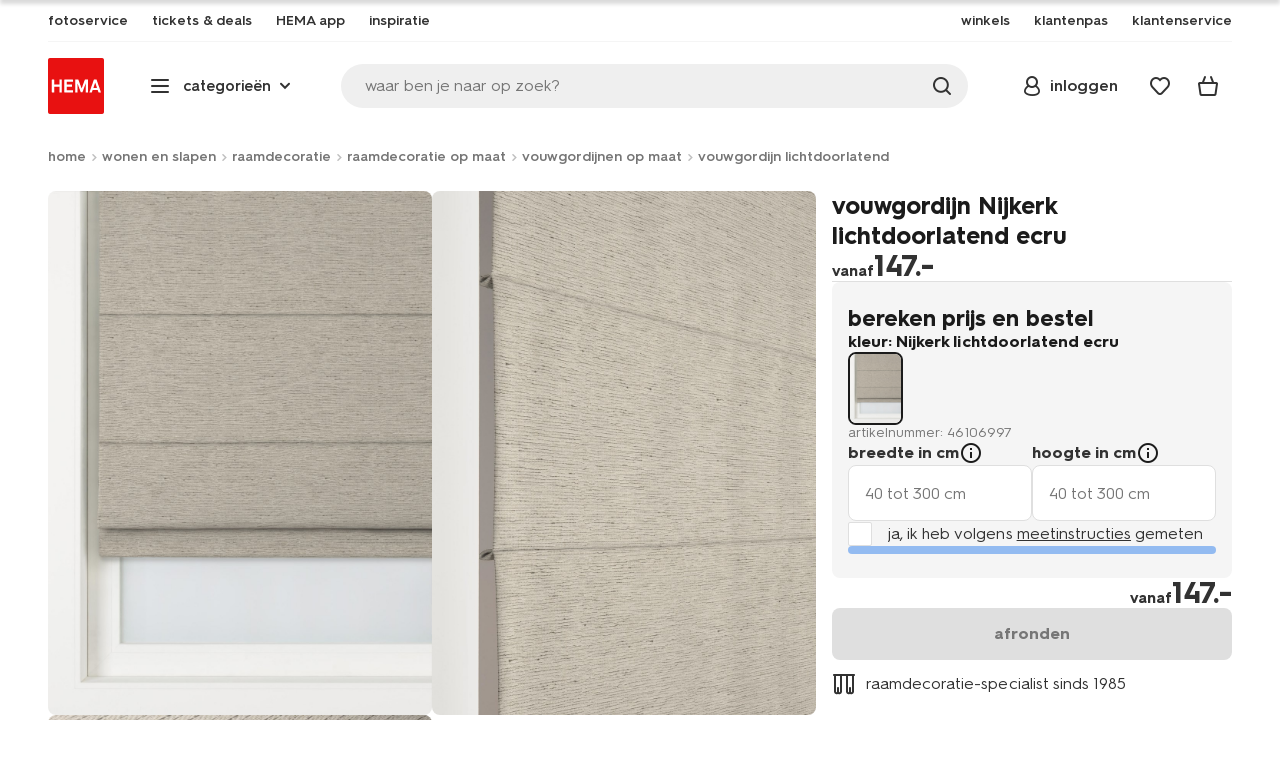

--- FILE ---
content_type: text/html;charset=UTF-8
request_url: https://www.hema.nl/on/demandware.store/Sites-HemaNL-Site/nl_NL/CQRecomm-Start
body_size: 19561
content:
<div class="universal-slider universal-slider--recommender recommender js-universal-slider-recommender js-universal-slider js-recommendations js-recommendation-products" data-slides="4">
<div class="wrap">

<div class="universal-slider-info">


<h2 class="h2">meer van dit</h2>




</div>

<div class="universal-slider__wrap">
<div class="universal-slider__inner">
<div class="universal-slider__list js-universal-slider-list js-product-grid js-impressions-grid" data-gtmlisttype="other|pdp_meervandit">


<div class="js-product-container universal-slider__item js-universal-slide">

<!-- CQuotient Activity Tracking (viewReco-cquotient.js) -->
<script type="text/javascript">//<!--
/* <![CDATA[ */
(function(){
try {
	if(window.CQuotient) {
		var cq_params = {};
		cq_params.cookieId = window.CQuotient.getCQCookieId();
		cq_params.userId = window.CQuotient.getCQUserId();
		cq_params.emailId = CQuotient.getCQHashedEmail();
		cq_params.loginId = CQuotient.getCQHashedLogin();
		cq_params.accumulate = true;
		cq_params.products = [{
			id: '46106983',
			sku: '',
			type: '',
			alt_id: ''
		}];
		cq_params.recommenderName = 'PTP-PDP-others_also_saw';
		cq_params.realm = "BBRK";
		cq_params.siteId = "HemaNL";
		cq_params.instanceType = "prd";
		cq_params.locale = window.CQuotient.locale;
		cq_params.slotId = 'pdp-contentslot-first';
		cq_params.slotConfigId = 'meer-van-dit-recommender';
		cq_params.slotConfigTemplate = 'slots\/recommendation\/productgrid.isml';
		if(window.CQuotient.sendActivity)
			window.CQuotient.sendActivity( CQuotient.clientId, 'viewReco', cq_params );
		else
			window.CQuotient.activities.push( {activityType: 'viewReco', parameters: cq_params} );
	}
} catch(err) {}
})();
/* ]]> */
// -->
</script>
<script type="text/javascript">//<!--
/* <![CDATA[ (viewProduct-active_data.js) */
dw.ac._capture({id: "46106983", type: "recommendation"});
/* ]]> */
// -->
</script>
















































































































































































































<!-- dwMarker="product" dwContentID="c730a865ccf352f7149cdab6c9" -->
<div class="product js-gtmproduct js-product-tile"
id="c730a865ccf352f7149cdab6c9"
data-itemid="46106983" data-productid="46106983"
data-gtmproduct="{&quot;name&quot;:&quot;vouwgordijn Ommen ecru&quot;,&quot;id&quot;:&quot;46106983&quot;,&quot;variantId&quot;:&quot;empty&quot;,&quot;variantGroupSKU&quot;:&quot;empty&quot;,&quot;masterSKU&quot;:&quot;46106983&quot;,&quot;isAvailableOnline&quot;:&quot;yes_unl&quot;,&quot;price&quot;:&quot;135.00&quot;,&quot;stockStatus&quot;:&quot;IN_STOCK&quot;,&quot;headgroupCode&quot;:&quot;461&quot;,&quot;unitName&quot;:&quot;LIVING&quot;,&quot;headGroupName&quot;:&quot;HARDE RAAMDECO&quot;,&quot;categoryName&quot;:&quot;curtains&quot;,&quot;colour&quot;:&quot;ecru&quot;,&quot;unitCode&quot;:&quot;LI&quot;,&quot;subproductTypename&quot;:&quot;lichtdoorlatend&quot;,&quot;eventTag&quot;:&quot;empty&quot;,&quot;promotionTag&quot;:&quot;empty&quot;,&quot;promoLabel&quot;:&quot;30% korting&quot;,&quot;marketingLabel&quot;:&quot;empty&quot;,&quot;logoLabel&quot;:&quot;empty&quot;,&quot;stickerLabel&quot;:&quot;empty&quot;,&quot;legalLabel&quot;:&quot;empty&quot;,&quot;leadTime&quot;:&quot;empty&quot;,&quot;series&quot;:&quot;Ommen&quot;,&quot;size&quot;:&quot;empty&quot;,&quot;bvAverageRating&quot;:&quot;empty&quot;,&quot;category&quot;:&quot;LIVING|curtains|HARDE RAAMDECO&quot;,&quot;variantType&quot;:&quot;1size_1col&quot;,&quot;variant&quot;:&quot;empty&quot;,&quot;categoryCode&quot;:&quot;63&quot;,&quot;productTypename&quot;:&quot;vouwgordijn&quot;,&quot;pictureLoaded&quot;:1}"
data-stockStatus = IN_STOCK
data-gtmaddtoeditor="{&quot;event&quot;:&quot;addToEditor&quot;,&quot;editorType&quot;:&quot;Curtains&quot;,&quot;productId&quot;:&quot;46106983&quot;,&quot;variantId&quot;:&quot;46106983&quot;,&quot;variantGroupSKU&quot;:&quot;empty&quot;,&quot;masterSKU&quot;:&quot;46106983&quot;,&quot;productName&quot;:&quot;vouwgordijn Ommen ecru&quot;}"
data-issetproduct="false"
data-basketvalue="0.0"
data-minquantity="1"
data-iscurtains="true">

<div class="favorites-container">
<span class="favorites-wrapper">




<a class="add-to-favorites  js-favorites js-favorites-heart"
data-pid="46106983"
data-action="wishlist"
data-source="producttile"
data-add="https://www.hema.nl/on/demandware.store/Sites-HemaNL-Site/nl_NL/Wishlist-Add?pid=46106983&amp;source=producttile&amp;giftcardvalue="
data-remove="https://www.hema.nl/on/demandware.store/Sites-HemaNL-Site/nl_NL/Wishlist-RemoveItem?pid=46106983&amp;source=producttile"
href="https://www.hema.nl/wishlist?source=producttile"
title="toevoegen aan favorieten"
data-cy="cart-favorite">

</a>

</span>
</div>



<div class="product-image-wrap">
<div class="product-image">




<div class="signings">

<span class="signings__item signings__item--promo ">

<strong class="signings__desc signings__desc--title">30% korting</strong>

</span>
</div>




<a
	class="product-image-link js-product-link recommendation-tile"
	href="/wonen-slapen/raamdecoratie/raamdecoratie-op-maat/vouwgordijnen/lichtdoorlatend/vouwgordijn-ommen-ecru-46106983.html"
	aria-label="product link"
>
	<picture>
		<source
			media="(max-width: 1024px)"
			srcset="https://www.hema.nl/dw/image/v2/BBRK_PRD/on/demandware.static/-/Sites-HEMA-master-catalog/default/dw9535576c/product/46106983_01_001.jpg?sw=600&amp;sfrm=png&amp;bgcolor=FFFFFF 1x, https://www.hema.nl/dw/image/v2/BBRK_PRD/on/demandware.static/-/Sites-HEMA-master-catalog/default/dw9535576c/product/46106983_01_001.jpg?sw=540&amp;sfrm=png&amp;bgcolor=FFFFFF 2x, https://www.hema.nl/dw/image/v2/BBRK_PRD/on/demandware.static/-/Sites-HEMA-master-catalog/default/dw9535576c/product/46106983_01_001.jpg?sw=540&amp;sfrm=png&amp;bgcolor=FFFFFF 3x, https://www.hema.nl/dw/image/v2/BBRK_PRD/on/demandware.static/-/Sites-HEMA-master-catalog/default/dw9535576c/product/46106983_01_001.jpg?sw=540&amp;sfrm=png&amp;bgcolor=FFFFFF 4x"
		/>
		<img
			src="https://www.hema.nl/dw/image/v2/BBRK_PRD/on/demandware.static/-/Sites-HEMA-master-catalog/default/dw9535576c/product/46106983_01_001.jpg?sw=600&amp;sfrm=png&amp;bgcolor=FFFFFF"
			class="recommended-tile-img js-product-tile-image js-lazyload-img"
			width="245"
			height="279"
			data-productid="46106983"
			data-src="https://www.hema.nl/dw/image/v2/BBRK_PRD/on/demandware.static/-/Sites-HEMA-master-catalog/default/dw9535576c/product/46106983_01_001.jpg?sw=600&amp;sfrm=png&amp;bgcolor=FFFFFF"
			alt="vouwgordijn Ommen ecru - 46106983 - HEMA"
			title="vouwgordijn Ommen ecru - 46106983 - HEMA"
			data-thumb="{&quot;pid&quot;:&quot;46106983&quot;,&quot;name&quot;:&quot;vouwgordijn Ommen ecru&quot;,&quot;variantAttributeValues&quot;:null,&quot;href&quot;:&quot;/wonen-slapen/raamdecoratie/raamdecoratie-op-maat/vouwgordijnen/lichtdoorlatend/vouwgordijn-ommen-ecru-46106983.html&quot;,&quot;storestockUrl&quot;:&quot;/wonen-slapen/raamdecoratie/raamdecoratie-op-maat/vouwgordijnen/lichtdoorlatend/vouwgordijn-ommen-ecru-46106983.html?open=storestock&quot;,&quot;src&quot;:&quot;https://www.hema.nl/dw/image/v2/BBRK_PRD/on/demandware.static/-/Sites-HEMA-master-catalog/default/dw9535576c/product/46106983_01_001.jpg?sw=600&amp;sfrm=png&amp;bgcolor=FFFFFF&quot;,&quot;alt&quot;:&quot;vouwgordijn Ommen ecru - 46106983 - HEMA&quot;,&quot;title&quot;:&quot;vouwgordijn Ommen ecru - 46106983 - HEMA&quot;,&quot;srcset&quot;:&quot;https://www.hema.nl/dw/image/v2/BBRK_PRD/on/demandware.static/-/Sites-HEMA-master-catalog/default/dw9535576c/product/46106983_01_001.jpg?sw=600&amp;sfrm=png&amp;bgcolor=FFFFFF 1x, https://www.hema.nl/dw/image/v2/BBRK_PRD/on/demandware.static/-/Sites-HEMA-master-catalog/default/dw9535576c/product/46106983_01_001.jpg?sw=540&amp;sfrm=png&amp;bgcolor=FFFFFF 2x, https://www.hema.nl/dw/image/v2/BBRK_PRD/on/demandware.static/-/Sites-HEMA-master-catalog/default/dw9535576c/product/46106983_01_001.jpg?sw=540&amp;sfrm=png&amp;bgcolor=FFFFFF 3x, https://www.hema.nl/dw/image/v2/BBRK_PRD/on/demandware.static/-/Sites-HEMA-master-catalog/default/dw9535576c/product/46106983_01_001.jpg?sw=540&amp;sfrm=png&amp;bgcolor=FFFFFF 4x&quot;,&quot;largeSrc&quot;:&quot;https://www.hema.nl/dw/image/v2/BBRK_PRD/on/demandware.static/-/Sites-HEMA-master-catalog/default/dw9535576c/product/46106983_01_001.jpg?sfrm=png&amp;bgcolor=FFFFFF&quot;,&quot;largeSrcSet&quot;:&quot;https://www.hema.nl/dw/image/v2/BBRK_PRD/on/demandware.static/-/Sites-HEMA-master-catalog/default/dw9535576c/product/46106983_01_001.jpg?sfrm=png&amp;bgcolor=FFFFFF 1x, https://www.hema.nl/dw/image/v2/BBRK_PRD/on/demandware.static/-/Sites-HEMA-master-catalog/default/dw9535576c/product/46106983_01_001.jpg?sfrm=png&amp;bgcolor=FFFFFF 2x, https://www.hema.nl/dw/image/v2/BBRK_PRD/on/demandware.static/-/Sites-HEMA-master-catalog/default/dw9535576c/product/46106983_01_001.jpg?sfrm=png&amp;bgcolor=FFFFFF 3x, https://www.hema.nl/dw/image/v2/BBRK_PRD/on/demandware.static/-/Sites-HEMA-master-catalog/default/dw9535576c/product/46106983_01_001.jpg?sfrm=png&amp;bgcolor=FFFFFF 4x&quot;}"
			data-lazyloading="https://www.hema.nl/dw/image/v2/BBRK_PRD/on/demandware.static/-/Sites-HEMA-master-catalog/default/dw9535576c/product/46106983_01_001.jpg?sw=600&amp;sfrm=png&amp;bgcolor=FFFFFF"
			loading="lazy"
			fetchpriority="auto"
		>
	</picture>
	<span class="loader-new loader-new--edge-round" aria-hidden="true"></span>
</a>

</div>
</div>



<div class="product-info">
<h3>
<a class="js-product-link" href="/wonen-slapen/raamdecoratie/raamdecoratie-op-maat/vouwgordijnen/lichtdoorlatend/vouwgordijn-ommen-ecru-46106983.html" title="Ga naar Product: vouwgordijn Ommen ecru">
<span>vouwgordijn Ommen ecru</span>
</a>
</h3>


<span class="error-message-outline hidden">niet online, bekijk winkelvoorraad</span>





</div>


<div class="pricing">






































































































































































































<div class="product-price">



<span class="price js-price" data-productid="46106983">

<span>135</span>.<sup>&ndash;</sup>



</span>




</div>











</div>















<button type="button" class="btn add-to-basket js-add-to-cart  hidden"
data-pid="46106983"
data-minquantity="1"
data-isrecommendations="true"
data-editorurl="">
<span class="loader-simple"></span>

<span class="icon font-ico-cart-add" aria-hidden="true"></span>

<span class="text">in winkelmandje</span>
</button>





<div class="bv-plp-rating hidden">


</div>

</div>






</div>

<div class="js-product-container universal-slider__item js-universal-slide">

<!-- CQuotient Activity Tracking (viewReco-cquotient.js) -->
<script type="text/javascript">//<!--
/* <![CDATA[ */
(function(){
try {
	if(window.CQuotient) {
		var cq_params = {};
		cq_params.cookieId = window.CQuotient.getCQCookieId();
		cq_params.userId = window.CQuotient.getCQUserId();
		cq_params.emailId = CQuotient.getCQHashedEmail();
		cq_params.loginId = CQuotient.getCQHashedLogin();
		cq_params.accumulate = true;
		cq_params.products = [{
			id: '46107037',
			sku: '',
			type: '',
			alt_id: ''
		}];
		cq_params.recommenderName = 'PTP-PDP-others_also_saw';
		cq_params.realm = "BBRK";
		cq_params.siteId = "HemaNL";
		cq_params.instanceType = "prd";
		cq_params.locale = window.CQuotient.locale;
		cq_params.slotId = 'pdp-contentslot-first';
		cq_params.slotConfigId = 'meer-van-dit-recommender';
		cq_params.slotConfigTemplate = 'slots\/recommendation\/productgrid.isml';
		if(window.CQuotient.sendActivity)
			window.CQuotient.sendActivity( CQuotient.clientId, 'viewReco', cq_params );
		else
			window.CQuotient.activities.push( {activityType: 'viewReco', parameters: cq_params} );
	}
} catch(err) {}
})();
/* ]]> */
// -->
</script>
<script type="text/javascript">//<!--
/* <![CDATA[ (viewProduct-active_data.js) */
dw.ac._capture({id: "46107037", type: "recommendation"});
/* ]]> */
// -->
</script>
















































































































































































































<!-- dwMarker="product" dwContentID="39e464956fcbe6dac0e0612092" -->
<div class="product js-gtmproduct js-product-tile"
id="39e464956fcbe6dac0e0612092"
data-itemid="46107037" data-productid="46107037"
data-gtmproduct="{&quot;name&quot;:&quot;vouwgordijn Venray ecru&quot;,&quot;id&quot;:&quot;46107037&quot;,&quot;variantId&quot;:&quot;empty&quot;,&quot;variantGroupSKU&quot;:&quot;empty&quot;,&quot;masterSKU&quot;:&quot;46107037&quot;,&quot;isAvailableOnline&quot;:&quot;yes_unl&quot;,&quot;price&quot;:&quot;135.00&quot;,&quot;stockStatus&quot;:&quot;IN_STOCK&quot;,&quot;headgroupCode&quot;:&quot;461&quot;,&quot;unitName&quot;:&quot;LIVING&quot;,&quot;headGroupName&quot;:&quot;HARDE RAAMDECO&quot;,&quot;categoryName&quot;:&quot;curtains&quot;,&quot;colour&quot;:&quot;ecru&quot;,&quot;unitCode&quot;:&quot;LI&quot;,&quot;subproductTypename&quot;:&quot;lichtdoorlatend&quot;,&quot;eventTag&quot;:&quot;empty&quot;,&quot;promotionTag&quot;:&quot;empty&quot;,&quot;promoLabel&quot;:&quot;30% korting&quot;,&quot;marketingLabel&quot;:&quot;empty&quot;,&quot;logoLabel&quot;:&quot;empty&quot;,&quot;stickerLabel&quot;:&quot;empty&quot;,&quot;legalLabel&quot;:&quot;empty&quot;,&quot;leadTime&quot;:&quot;empty&quot;,&quot;series&quot;:&quot;Venray&quot;,&quot;size&quot;:&quot;empty&quot;,&quot;bvAverageRating&quot;:&quot;empty&quot;,&quot;category&quot;:&quot;LIVING|curtains|HARDE RAAMDECO&quot;,&quot;variantType&quot;:&quot;1size_1col&quot;,&quot;variant&quot;:&quot;empty&quot;,&quot;categoryCode&quot;:&quot;63&quot;,&quot;productTypename&quot;:&quot;vouwgordijn&quot;,&quot;pictureLoaded&quot;:1}"
data-stockStatus = IN_STOCK
data-gtmaddtoeditor="{&quot;event&quot;:&quot;addToEditor&quot;,&quot;editorType&quot;:&quot;Curtains&quot;,&quot;productId&quot;:&quot;46107037&quot;,&quot;variantId&quot;:&quot;46107037&quot;,&quot;variantGroupSKU&quot;:&quot;empty&quot;,&quot;masterSKU&quot;:&quot;46107037&quot;,&quot;productName&quot;:&quot;vouwgordijn Venray ecru&quot;}"
data-issetproduct="false"
data-basketvalue="0.0"
data-minquantity="1"
data-iscurtains="true">

<div class="favorites-container">
<span class="favorites-wrapper">




<a class="add-to-favorites  js-favorites js-favorites-heart"
data-pid="46107037"
data-action="wishlist"
data-source="producttile"
data-add="https://www.hema.nl/on/demandware.store/Sites-HemaNL-Site/nl_NL/Wishlist-Add?pid=46107037&amp;source=producttile&amp;giftcardvalue="
data-remove="https://www.hema.nl/on/demandware.store/Sites-HemaNL-Site/nl_NL/Wishlist-RemoveItem?pid=46107037&amp;source=producttile"
href="https://www.hema.nl/wishlist?source=producttile"
title="toevoegen aan favorieten"
data-cy="cart-favorite">

</a>

</span>
</div>



<div class="product-image-wrap">
<div class="product-image">




<div class="signings">

<span class="signings__item signings__item--promo ">

<strong class="signings__desc signings__desc--title">30% korting</strong>

</span>
</div>




<a
	class="product-image-link js-product-link recommendation-tile"
	href="/wonen-slapen/raamdecoratie/raamdecoratie-op-maat/vouwgordijnen/lichtdoorlatend/vouwgordijn-venray-ecru-46107037.html"
	aria-label="product link"
>
	<picture>
		<source
			media="(max-width: 1024px)"
			srcset="https://www.hema.nl/dw/image/v2/BBRK_PRD/on/demandware.static/-/Sites-HEMA-master-catalog/default/dwbfe6fda9/product/46107037_01_001.jpg?sw=600&amp;sfrm=png&amp;bgcolor=FFFFFF 1x, https://www.hema.nl/dw/image/v2/BBRK_PRD/on/demandware.static/-/Sites-HEMA-master-catalog/default/dwbfe6fda9/product/46107037_01_001.jpg?sw=540&amp;sfrm=png&amp;bgcolor=FFFFFF 2x, https://www.hema.nl/dw/image/v2/BBRK_PRD/on/demandware.static/-/Sites-HEMA-master-catalog/default/dwbfe6fda9/product/46107037_01_001.jpg?sw=540&amp;sfrm=png&amp;bgcolor=FFFFFF 3x, https://www.hema.nl/dw/image/v2/BBRK_PRD/on/demandware.static/-/Sites-HEMA-master-catalog/default/dwbfe6fda9/product/46107037_01_001.jpg?sw=540&amp;sfrm=png&amp;bgcolor=FFFFFF 4x"
		/>
		<img
			src="https://www.hema.nl/dw/image/v2/BBRK_PRD/on/demandware.static/-/Sites-HEMA-master-catalog/default/dwbfe6fda9/product/46107037_01_001.jpg?sw=600&amp;sfrm=png&amp;bgcolor=FFFFFF"
			class="recommended-tile-img js-product-tile-image js-lazyload-img"
			width="245"
			height="279"
			data-productid="46107037"
			data-src="https://www.hema.nl/dw/image/v2/BBRK_PRD/on/demandware.static/-/Sites-HEMA-master-catalog/default/dwbfe6fda9/product/46107037_01_001.jpg?sw=600&amp;sfrm=png&amp;bgcolor=FFFFFF"
			alt="vouwgordijn Venray ecru - 46107037 - HEMA"
			title="vouwgordijn Venray ecru - 46107037 - HEMA"
			data-thumb="{&quot;pid&quot;:&quot;46107037&quot;,&quot;name&quot;:&quot;vouwgordijn Venray ecru&quot;,&quot;variantAttributeValues&quot;:null,&quot;href&quot;:&quot;/wonen-slapen/raamdecoratie/raamdecoratie-op-maat/vouwgordijnen/lichtdoorlatend/vouwgordijn-venray-ecru-46107037.html&quot;,&quot;storestockUrl&quot;:&quot;/wonen-slapen/raamdecoratie/raamdecoratie-op-maat/vouwgordijnen/lichtdoorlatend/vouwgordijn-venray-ecru-46107037.html?open=storestock&quot;,&quot;src&quot;:&quot;https://www.hema.nl/dw/image/v2/BBRK_PRD/on/demandware.static/-/Sites-HEMA-master-catalog/default/dwbfe6fda9/product/46107037_01_001.jpg?sw=600&amp;sfrm=png&amp;bgcolor=FFFFFF&quot;,&quot;alt&quot;:&quot;vouwgordijn Venray ecru - 46107037 - HEMA&quot;,&quot;title&quot;:&quot;vouwgordijn Venray ecru - 46107037 - HEMA&quot;,&quot;srcset&quot;:&quot;https://www.hema.nl/dw/image/v2/BBRK_PRD/on/demandware.static/-/Sites-HEMA-master-catalog/default/dwbfe6fda9/product/46107037_01_001.jpg?sw=600&amp;sfrm=png&amp;bgcolor=FFFFFF 1x, https://www.hema.nl/dw/image/v2/BBRK_PRD/on/demandware.static/-/Sites-HEMA-master-catalog/default/dwbfe6fda9/product/46107037_01_001.jpg?sw=540&amp;sfrm=png&amp;bgcolor=FFFFFF 2x, https://www.hema.nl/dw/image/v2/BBRK_PRD/on/demandware.static/-/Sites-HEMA-master-catalog/default/dwbfe6fda9/product/46107037_01_001.jpg?sw=540&amp;sfrm=png&amp;bgcolor=FFFFFF 3x, https://www.hema.nl/dw/image/v2/BBRK_PRD/on/demandware.static/-/Sites-HEMA-master-catalog/default/dwbfe6fda9/product/46107037_01_001.jpg?sw=540&amp;sfrm=png&amp;bgcolor=FFFFFF 4x&quot;,&quot;largeSrc&quot;:&quot;https://www.hema.nl/dw/image/v2/BBRK_PRD/on/demandware.static/-/Sites-HEMA-master-catalog/default/dwbfe6fda9/product/46107037_01_001.jpg?sfrm=png&amp;bgcolor=FFFFFF&quot;,&quot;largeSrcSet&quot;:&quot;https://www.hema.nl/dw/image/v2/BBRK_PRD/on/demandware.static/-/Sites-HEMA-master-catalog/default/dwbfe6fda9/product/46107037_01_001.jpg?sfrm=png&amp;bgcolor=FFFFFF 1x, https://www.hema.nl/dw/image/v2/BBRK_PRD/on/demandware.static/-/Sites-HEMA-master-catalog/default/dwbfe6fda9/product/46107037_01_001.jpg?sfrm=png&amp;bgcolor=FFFFFF 2x, https://www.hema.nl/dw/image/v2/BBRK_PRD/on/demandware.static/-/Sites-HEMA-master-catalog/default/dwbfe6fda9/product/46107037_01_001.jpg?sfrm=png&amp;bgcolor=FFFFFF 3x, https://www.hema.nl/dw/image/v2/BBRK_PRD/on/demandware.static/-/Sites-HEMA-master-catalog/default/dwbfe6fda9/product/46107037_01_001.jpg?sfrm=png&amp;bgcolor=FFFFFF 4x&quot;}"
			data-lazyloading="https://www.hema.nl/dw/image/v2/BBRK_PRD/on/demandware.static/-/Sites-HEMA-master-catalog/default/dwbfe6fda9/product/46107037_01_001.jpg?sw=600&amp;sfrm=png&amp;bgcolor=FFFFFF"
			loading="lazy"
			fetchpriority="auto"
		>
	</picture>
	<span class="loader-new loader-new--edge-round" aria-hidden="true"></span>
</a>

</div>
</div>



<div class="product-info">
<h3>
<a class="js-product-link" href="/wonen-slapen/raamdecoratie/raamdecoratie-op-maat/vouwgordijnen/lichtdoorlatend/vouwgordijn-venray-ecru-46107037.html" title="Ga naar Product: vouwgordijn Venray ecru">
<span>vouwgordijn Venray ecru</span>
</a>
</h3>


<span class="error-message-outline hidden">niet online, bekijk winkelvoorraad</span>





</div>


<div class="pricing">






































































































































































































<div class="product-price">



<span class="price js-price" data-productid="46107037">

<span>135</span>.<sup>&ndash;</sup>



</span>




</div>











</div>















<button type="button" class="btn add-to-basket js-add-to-cart  hidden"
data-pid="46107037"
data-minquantity="1"
data-isrecommendations="true"
data-editorurl="">
<span class="loader-simple"></span>

<span class="icon font-ico-cart-add" aria-hidden="true"></span>

<span class="text">in winkelmandje</span>
</button>





<div class="bv-plp-rating hidden">


</div>

</div>






</div>

<div class="js-product-container universal-slider__item js-universal-slide">

<!-- CQuotient Activity Tracking (viewReco-cquotient.js) -->
<script type="text/javascript">//<!--
/* <![CDATA[ */
(function(){
try {
	if(window.CQuotient) {
		var cq_params = {};
		cq_params.cookieId = window.CQuotient.getCQCookieId();
		cq_params.userId = window.CQuotient.getCQUserId();
		cq_params.emailId = CQuotient.getCQHashedEmail();
		cq_params.loginId = CQuotient.getCQHashedLogin();
		cq_params.accumulate = true;
		cq_params.products = [{
			id: '46106634',
			sku: '',
			type: '',
			alt_id: ''
		}];
		cq_params.recommenderName = 'PTP-PDP-others_also_saw';
		cq_params.realm = "BBRK";
		cq_params.siteId = "HemaNL";
		cq_params.instanceType = "prd";
		cq_params.locale = window.CQuotient.locale;
		cq_params.slotId = 'pdp-contentslot-first';
		cq_params.slotConfigId = 'meer-van-dit-recommender';
		cq_params.slotConfigTemplate = 'slots\/recommendation\/productgrid.isml';
		if(window.CQuotient.sendActivity)
			window.CQuotient.sendActivity( CQuotient.clientId, 'viewReco', cq_params );
		else
			window.CQuotient.activities.push( {activityType: 'viewReco', parameters: cq_params} );
	}
} catch(err) {}
})();
/* ]]> */
// -->
</script>
<script type="text/javascript">//<!--
/* <![CDATA[ (viewProduct-active_data.js) */
dw.ac._capture({id: "46106634", type: "recommendation"});
/* ]]> */
// -->
</script>
















































































































































































































<!-- dwMarker="product" dwContentID="8171becfc256a831337eb65a78" -->
<div class="product js-gtmproduct js-product-tile"
id="8171becfc256a831337eb65a78"
data-itemid="46106634" data-productid="46106634"
data-gtmproduct="{&quot;name&quot;:&quot;vouwgordijn Texas ecru&quot;,&quot;id&quot;:&quot;46106634&quot;,&quot;variantId&quot;:&quot;empty&quot;,&quot;variantGroupSKU&quot;:&quot;empty&quot;,&quot;masterSKU&quot;:&quot;46106634&quot;,&quot;isAvailableOnline&quot;:&quot;yes_unl&quot;,&quot;price&quot;:&quot;135.00&quot;,&quot;stockStatus&quot;:&quot;IN_STOCK&quot;,&quot;headgroupCode&quot;:&quot;461&quot;,&quot;unitName&quot;:&quot;LIVING&quot;,&quot;headGroupName&quot;:&quot;HARDE RAAMDECO&quot;,&quot;categoryName&quot;:&quot;curtains&quot;,&quot;colour&quot;:&quot;ecru&quot;,&quot;unitCode&quot;:&quot;LI&quot;,&quot;subproductTypename&quot;:&quot;lichtdoorlatend&quot;,&quot;eventTag&quot;:&quot;empty&quot;,&quot;promotionTag&quot;:&quot;empty&quot;,&quot;promoLabel&quot;:&quot;30% korting&quot;,&quot;marketingLabel&quot;:&quot;empty&quot;,&quot;logoLabel&quot;:&quot;empty&quot;,&quot;stickerLabel&quot;:&quot;empty&quot;,&quot;legalLabel&quot;:&quot;empty&quot;,&quot;leadTime&quot;:&quot;empty&quot;,&quot;series&quot;:&quot;Texas&quot;,&quot;size&quot;:&quot;empty&quot;,&quot;bvAverageRating&quot;:&quot;empty&quot;,&quot;category&quot;:&quot;LIVING|curtains|HARDE RAAMDECO&quot;,&quot;variantType&quot;:&quot;1size_1col&quot;,&quot;variant&quot;:&quot;empty&quot;,&quot;categoryCode&quot;:&quot;63&quot;,&quot;productTypename&quot;:&quot;vouwgordijn&quot;,&quot;pictureLoaded&quot;:1}"
data-stockStatus = IN_STOCK
data-gtmaddtoeditor="{&quot;event&quot;:&quot;addToEditor&quot;,&quot;editorType&quot;:&quot;Curtains&quot;,&quot;productId&quot;:&quot;46106634&quot;,&quot;variantId&quot;:&quot;46106634&quot;,&quot;variantGroupSKU&quot;:&quot;empty&quot;,&quot;masterSKU&quot;:&quot;46106634&quot;,&quot;productName&quot;:&quot;vouwgordijn Texas ecru&quot;}"
data-issetproduct="false"
data-basketvalue="0.0"
data-minquantity="1"
data-iscurtains="true">

<div class="favorites-container">
<span class="favorites-wrapper">




<a class="add-to-favorites  js-favorites js-favorites-heart"
data-pid="46106634"
data-action="wishlist"
data-source="producttile"
data-add="https://www.hema.nl/on/demandware.store/Sites-HemaNL-Site/nl_NL/Wishlist-Add?pid=46106634&amp;source=producttile&amp;giftcardvalue="
data-remove="https://www.hema.nl/on/demandware.store/Sites-HemaNL-Site/nl_NL/Wishlist-RemoveItem?pid=46106634&amp;source=producttile"
href="https://www.hema.nl/wishlist?source=producttile"
title="toevoegen aan favorieten"
data-cy="cart-favorite">

</a>

</span>
</div>



<div class="product-image-wrap">
<div class="product-image">




<div class="signings">

<span class="signings__item signings__item--promo ">

<strong class="signings__desc signings__desc--title">30% korting</strong>

</span>
</div>




<a
	class="product-image-link js-product-link recommendation-tile"
	href="/wonen-slapen/raamdecoratie/raamdecoratie-op-maat/vouwgordijnen/lichtdoorlatend/vouwgordijn-texas-ecru-46106634.html"
	aria-label="product link"
>
	<picture>
		<source
			media="(max-width: 1024px)"
			srcset="https://www.hema.nl/dw/image/v2/BBRK_PRD/on/demandware.static/-/Sites-HEMA-master-catalog/default/dw977ed606/product/46106634_01_001.jpg?sw=600&amp;sfrm=png&amp;bgcolor=FFFFFF 1x, https://www.hema.nl/dw/image/v2/BBRK_PRD/on/demandware.static/-/Sites-HEMA-master-catalog/default/dw977ed606/product/46106634_01_001.jpg?sw=540&amp;sfrm=png&amp;bgcolor=FFFFFF 2x, https://www.hema.nl/dw/image/v2/BBRK_PRD/on/demandware.static/-/Sites-HEMA-master-catalog/default/dw977ed606/product/46106634_01_001.jpg?sw=540&amp;sfrm=png&amp;bgcolor=FFFFFF 3x, https://www.hema.nl/dw/image/v2/BBRK_PRD/on/demandware.static/-/Sites-HEMA-master-catalog/default/dw977ed606/product/46106634_01_001.jpg?sw=540&amp;sfrm=png&amp;bgcolor=FFFFFF 4x"
		/>
		<img
			src="https://www.hema.nl/dw/image/v2/BBRK_PRD/on/demandware.static/-/Sites-HEMA-master-catalog/default/dw977ed606/product/46106634_01_001.jpg?sw=600&amp;sfrm=png&amp;bgcolor=FFFFFF"
			class="recommended-tile-img js-product-tile-image js-lazyload-img"
			width="245"
			height="279"
			data-productid="46106634"
			data-src="https://www.hema.nl/dw/image/v2/BBRK_PRD/on/demandware.static/-/Sites-HEMA-master-catalog/default/dw977ed606/product/46106634_01_001.jpg?sw=600&amp;sfrm=png&amp;bgcolor=FFFFFF"
			alt="vouwgordijn Texas ecru - 46106634 - HEMA"
			title="vouwgordijn Texas ecru - 46106634 - HEMA"
			data-thumb="{&quot;pid&quot;:&quot;46106634&quot;,&quot;name&quot;:&quot;vouwgordijn Texas ecru&quot;,&quot;variantAttributeValues&quot;:null,&quot;href&quot;:&quot;/wonen-slapen/raamdecoratie/raamdecoratie-op-maat/vouwgordijnen/lichtdoorlatend/vouwgordijn-texas-ecru-46106634.html&quot;,&quot;storestockUrl&quot;:&quot;/wonen-slapen/raamdecoratie/raamdecoratie-op-maat/vouwgordijnen/lichtdoorlatend/vouwgordijn-texas-ecru-46106634.html?open=storestock&quot;,&quot;src&quot;:&quot;https://www.hema.nl/dw/image/v2/BBRK_PRD/on/demandware.static/-/Sites-HEMA-master-catalog/default/dw977ed606/product/46106634_01_001.jpg?sw=600&amp;sfrm=png&amp;bgcolor=FFFFFF&quot;,&quot;alt&quot;:&quot;vouwgordijn Texas ecru - 46106634 - HEMA&quot;,&quot;title&quot;:&quot;vouwgordijn Texas ecru - 46106634 - HEMA&quot;,&quot;srcset&quot;:&quot;https://www.hema.nl/dw/image/v2/BBRK_PRD/on/demandware.static/-/Sites-HEMA-master-catalog/default/dw977ed606/product/46106634_01_001.jpg?sw=600&amp;sfrm=png&amp;bgcolor=FFFFFF 1x, https://www.hema.nl/dw/image/v2/BBRK_PRD/on/demandware.static/-/Sites-HEMA-master-catalog/default/dw977ed606/product/46106634_01_001.jpg?sw=540&amp;sfrm=png&amp;bgcolor=FFFFFF 2x, https://www.hema.nl/dw/image/v2/BBRK_PRD/on/demandware.static/-/Sites-HEMA-master-catalog/default/dw977ed606/product/46106634_01_001.jpg?sw=540&amp;sfrm=png&amp;bgcolor=FFFFFF 3x, https://www.hema.nl/dw/image/v2/BBRK_PRD/on/demandware.static/-/Sites-HEMA-master-catalog/default/dw977ed606/product/46106634_01_001.jpg?sw=540&amp;sfrm=png&amp;bgcolor=FFFFFF 4x&quot;,&quot;largeSrc&quot;:&quot;https://www.hema.nl/dw/image/v2/BBRK_PRD/on/demandware.static/-/Sites-HEMA-master-catalog/default/dw977ed606/product/46106634_01_001.jpg?sfrm=png&amp;bgcolor=FFFFFF&quot;,&quot;largeSrcSet&quot;:&quot;https://www.hema.nl/dw/image/v2/BBRK_PRD/on/demandware.static/-/Sites-HEMA-master-catalog/default/dw977ed606/product/46106634_01_001.jpg?sfrm=png&amp;bgcolor=FFFFFF 1x, https://www.hema.nl/dw/image/v2/BBRK_PRD/on/demandware.static/-/Sites-HEMA-master-catalog/default/dw977ed606/product/46106634_01_001.jpg?sfrm=png&amp;bgcolor=FFFFFF 2x, https://www.hema.nl/dw/image/v2/BBRK_PRD/on/demandware.static/-/Sites-HEMA-master-catalog/default/dw977ed606/product/46106634_01_001.jpg?sfrm=png&amp;bgcolor=FFFFFF 3x, https://www.hema.nl/dw/image/v2/BBRK_PRD/on/demandware.static/-/Sites-HEMA-master-catalog/default/dw977ed606/product/46106634_01_001.jpg?sfrm=png&amp;bgcolor=FFFFFF 4x&quot;}"
			data-lazyloading="https://www.hema.nl/dw/image/v2/BBRK_PRD/on/demandware.static/-/Sites-HEMA-master-catalog/default/dw977ed606/product/46106634_01_001.jpg?sw=600&amp;sfrm=png&amp;bgcolor=FFFFFF"
			loading="lazy"
			fetchpriority="auto"
		>
	</picture>
	<span class="loader-new loader-new--edge-round" aria-hidden="true"></span>
</a>

</div>
</div>



<div class="product-info">
<h3>
<a class="js-product-link" href="/wonen-slapen/raamdecoratie/raamdecoratie-op-maat/vouwgordijnen/lichtdoorlatend/vouwgordijn-texas-ecru-46106634.html" title="Ga naar Product: vouwgordijn Texas ecru">
<span>vouwgordijn Texas ecru</span>
</a>
</h3>


<span class="error-message-outline hidden">niet online, bekijk winkelvoorraad</span>





</div>


<div class="pricing">






































































































































































































<div class="product-price">



<span class="price js-price" data-productid="46106634">

<span>135</span>.<sup>&ndash;</sup>



</span>




</div>











</div>















<button type="button" class="btn add-to-basket js-add-to-cart  hidden"
data-pid="46106634"
data-minquantity="1"
data-isrecommendations="true"
data-editorurl="">
<span class="loader-simple"></span>

<span class="icon font-ico-cart-add" aria-hidden="true"></span>

<span class="text">in winkelmandje</span>
</button>





<div class="bv-plp-rating hidden">


</div>

</div>






</div>

<div class="js-product-container universal-slider__item js-universal-slide">

<!-- CQuotient Activity Tracking (viewReco-cquotient.js) -->
<script type="text/javascript">//<!--
/* <![CDATA[ */
(function(){
try {
	if(window.CQuotient) {
		var cq_params = {};
		cq_params.cookieId = window.CQuotient.getCQCookieId();
		cq_params.userId = window.CQuotient.getCQUserId();
		cq_params.emailId = CQuotient.getCQHashedEmail();
		cq_params.loginId = CQuotient.getCQHashedLogin();
		cq_params.accumulate = true;
		cq_params.products = [{
			id: '46106543',
			sku: '',
			type: '',
			alt_id: ''
		}];
		cq_params.recommenderName = 'PTP-PDP-others_also_saw';
		cq_params.realm = "BBRK";
		cq_params.siteId = "HemaNL";
		cq_params.instanceType = "prd";
		cq_params.locale = window.CQuotient.locale;
		cq_params.slotId = 'pdp-contentslot-first';
		cq_params.slotConfigId = 'meer-van-dit-recommender';
		cq_params.slotConfigTemplate = 'slots\/recommendation\/productgrid.isml';
		if(window.CQuotient.sendActivity)
			window.CQuotient.sendActivity( CQuotient.clientId, 'viewReco', cq_params );
		else
			window.CQuotient.activities.push( {activityType: 'viewReco', parameters: cq_params} );
	}
} catch(err) {}
})();
/* ]]> */
// -->
</script>
<script type="text/javascript">//<!--
/* <![CDATA[ (viewProduct-active_data.js) */
dw.ac._capture({id: "46106543", type: "recommendation"});
/* ]]> */
// -->
</script>
















































































































































































































<!-- dwMarker="product" dwContentID="7d165ab5039c7b000e1e0aeb39" -->
<div class="product js-gtmproduct js-product-tile"
id="7d165ab5039c7b000e1e0aeb39"
data-itemid="46106543" data-productid="46106543"
data-gtmproduct="{&quot;name&quot;:&quot;vouwgordijn Deltona zand&quot;,&quot;id&quot;:&quot;46106543&quot;,&quot;variantId&quot;:&quot;empty&quot;,&quot;variantGroupSKU&quot;:&quot;empty&quot;,&quot;masterSKU&quot;:&quot;46106543&quot;,&quot;isAvailableOnline&quot;:&quot;yes_unl&quot;,&quot;price&quot;:&quot;135.00&quot;,&quot;stockStatus&quot;:&quot;IN_STOCK&quot;,&quot;headgroupCode&quot;:&quot;461&quot;,&quot;unitName&quot;:&quot;LIVING&quot;,&quot;headGroupName&quot;:&quot;HARDE RAAMDECO&quot;,&quot;categoryName&quot;:&quot;curtains&quot;,&quot;colour&quot;:&quot;zand&quot;,&quot;unitCode&quot;:&quot;LI&quot;,&quot;subproductTypename&quot;:&quot;lichtdoorlatend&quot;,&quot;eventTag&quot;:&quot;empty&quot;,&quot;promotionTag&quot;:&quot;empty&quot;,&quot;promoLabel&quot;:&quot;30% korting&quot;,&quot;marketingLabel&quot;:&quot;empty&quot;,&quot;logoLabel&quot;:&quot;empty&quot;,&quot;stickerLabel&quot;:&quot;empty&quot;,&quot;legalLabel&quot;:&quot;empty&quot;,&quot;leadTime&quot;:&quot;empty&quot;,&quot;series&quot;:&quot;Deltona&quot;,&quot;size&quot;:&quot;empty&quot;,&quot;bvAverageRating&quot;:&quot;empty&quot;,&quot;category&quot;:&quot;LIVING|curtains|HARDE RAAMDECO&quot;,&quot;variantType&quot;:&quot;1size_1col&quot;,&quot;variant&quot;:&quot;empty&quot;,&quot;categoryCode&quot;:&quot;63&quot;,&quot;productTypename&quot;:&quot;vouwgordijn&quot;,&quot;pictureLoaded&quot;:1}"
data-stockStatus = IN_STOCK
data-gtmaddtoeditor="{&quot;event&quot;:&quot;addToEditor&quot;,&quot;editorType&quot;:&quot;Curtains&quot;,&quot;productId&quot;:&quot;46106543&quot;,&quot;variantId&quot;:&quot;46106543&quot;,&quot;variantGroupSKU&quot;:&quot;empty&quot;,&quot;masterSKU&quot;:&quot;46106543&quot;,&quot;productName&quot;:&quot;vouwgordijn Deltona zand&quot;}"
data-issetproduct="false"
data-basketvalue="0.0"
data-minquantity="1"
data-iscurtains="true">

<div class="favorites-container">
<span class="favorites-wrapper">




<a class="add-to-favorites  js-favorites js-favorites-heart"
data-pid="46106543"
data-action="wishlist"
data-source="producttile"
data-add="https://www.hema.nl/on/demandware.store/Sites-HemaNL-Site/nl_NL/Wishlist-Add?pid=46106543&amp;source=producttile&amp;giftcardvalue="
data-remove="https://www.hema.nl/on/demandware.store/Sites-HemaNL-Site/nl_NL/Wishlist-RemoveItem?pid=46106543&amp;source=producttile"
href="https://www.hema.nl/wishlist?source=producttile"
title="toevoegen aan favorieten"
data-cy="cart-favorite">

</a>

</span>
</div>



<div class="product-image-wrap">
<div class="product-image">




<div class="signings">

<span class="signings__item signings__item--promo ">

<strong class="signings__desc signings__desc--title">30% korting</strong>

</span>
</div>




<a
	class="product-image-link js-product-link recommendation-tile"
	href="/wonen-slapen/raamdecoratie/raamdecoratie-op-maat/vouwgordijnen/lichtdoorlatend/vouwgordijn-deltona-zand-46106543.html"
	aria-label="product link"
>
	<picture>
		<source
			media="(max-width: 1024px)"
			srcset="https://www.hema.nl/dw/image/v2/BBRK_PRD/on/demandware.static/-/Sites-HEMA-master-catalog/default/dw96020de6/product/46106543_01_001.jpg?sw=600&amp;sfrm=png&amp;bgcolor=FFFFFF 1x, https://www.hema.nl/dw/image/v2/BBRK_PRD/on/demandware.static/-/Sites-HEMA-master-catalog/default/dw96020de6/product/46106543_01_001.jpg?sw=540&amp;sfrm=png&amp;bgcolor=FFFFFF 2x, https://www.hema.nl/dw/image/v2/BBRK_PRD/on/demandware.static/-/Sites-HEMA-master-catalog/default/dw96020de6/product/46106543_01_001.jpg?sw=540&amp;sfrm=png&amp;bgcolor=FFFFFF 3x, https://www.hema.nl/dw/image/v2/BBRK_PRD/on/demandware.static/-/Sites-HEMA-master-catalog/default/dw96020de6/product/46106543_01_001.jpg?sw=540&amp;sfrm=png&amp;bgcolor=FFFFFF 4x"
		/>
		<img
			src="https://www.hema.nl/dw/image/v2/BBRK_PRD/on/demandware.static/-/Sites-HEMA-master-catalog/default/dw96020de6/product/46106543_01_001.jpg?sw=600&amp;sfrm=png&amp;bgcolor=FFFFFF"
			class="recommended-tile-img js-product-tile-image js-lazyload-img"
			width="245"
			height="279"
			data-productid="46106543"
			data-src="https://www.hema.nl/dw/image/v2/BBRK_PRD/on/demandware.static/-/Sites-HEMA-master-catalog/default/dw96020de6/product/46106543_01_001.jpg?sw=600&amp;sfrm=png&amp;bgcolor=FFFFFF"
			alt="vouwgordijn Deltona zand - 46106543 - HEMA"
			title="vouwgordijn Deltona zand - 46106543 - HEMA"
			data-thumb="{&quot;pid&quot;:&quot;46106543&quot;,&quot;name&quot;:&quot;vouwgordijn Deltona zand&quot;,&quot;variantAttributeValues&quot;:null,&quot;href&quot;:&quot;/wonen-slapen/raamdecoratie/raamdecoratie-op-maat/vouwgordijnen/lichtdoorlatend/vouwgordijn-deltona-zand-46106543.html&quot;,&quot;storestockUrl&quot;:&quot;/wonen-slapen/raamdecoratie/raamdecoratie-op-maat/vouwgordijnen/lichtdoorlatend/vouwgordijn-deltona-zand-46106543.html?open=storestock&quot;,&quot;src&quot;:&quot;https://www.hema.nl/dw/image/v2/BBRK_PRD/on/demandware.static/-/Sites-HEMA-master-catalog/default/dw96020de6/product/46106543_01_001.jpg?sw=600&amp;sfrm=png&amp;bgcolor=FFFFFF&quot;,&quot;alt&quot;:&quot;vouwgordijn Deltona zand - 46106543 - HEMA&quot;,&quot;title&quot;:&quot;vouwgordijn Deltona zand - 46106543 - HEMA&quot;,&quot;srcset&quot;:&quot;https://www.hema.nl/dw/image/v2/BBRK_PRD/on/demandware.static/-/Sites-HEMA-master-catalog/default/dw96020de6/product/46106543_01_001.jpg?sw=600&amp;sfrm=png&amp;bgcolor=FFFFFF 1x, https://www.hema.nl/dw/image/v2/BBRK_PRD/on/demandware.static/-/Sites-HEMA-master-catalog/default/dw96020de6/product/46106543_01_001.jpg?sw=540&amp;sfrm=png&amp;bgcolor=FFFFFF 2x, https://www.hema.nl/dw/image/v2/BBRK_PRD/on/demandware.static/-/Sites-HEMA-master-catalog/default/dw96020de6/product/46106543_01_001.jpg?sw=540&amp;sfrm=png&amp;bgcolor=FFFFFF 3x, https://www.hema.nl/dw/image/v2/BBRK_PRD/on/demandware.static/-/Sites-HEMA-master-catalog/default/dw96020de6/product/46106543_01_001.jpg?sw=540&amp;sfrm=png&amp;bgcolor=FFFFFF 4x&quot;,&quot;largeSrc&quot;:&quot;https://www.hema.nl/dw/image/v2/BBRK_PRD/on/demandware.static/-/Sites-HEMA-master-catalog/default/dw96020de6/product/46106543_01_001.jpg?sfrm=png&amp;bgcolor=FFFFFF&quot;,&quot;largeSrcSet&quot;:&quot;https://www.hema.nl/dw/image/v2/BBRK_PRD/on/demandware.static/-/Sites-HEMA-master-catalog/default/dw96020de6/product/46106543_01_001.jpg?sfrm=png&amp;bgcolor=FFFFFF 1x, https://www.hema.nl/dw/image/v2/BBRK_PRD/on/demandware.static/-/Sites-HEMA-master-catalog/default/dw96020de6/product/46106543_01_001.jpg?sfrm=png&amp;bgcolor=FFFFFF 2x, https://www.hema.nl/dw/image/v2/BBRK_PRD/on/demandware.static/-/Sites-HEMA-master-catalog/default/dw96020de6/product/46106543_01_001.jpg?sfrm=png&amp;bgcolor=FFFFFF 3x, https://www.hema.nl/dw/image/v2/BBRK_PRD/on/demandware.static/-/Sites-HEMA-master-catalog/default/dw96020de6/product/46106543_01_001.jpg?sfrm=png&amp;bgcolor=FFFFFF 4x&quot;}"
			data-lazyloading="https://www.hema.nl/dw/image/v2/BBRK_PRD/on/demandware.static/-/Sites-HEMA-master-catalog/default/dw96020de6/product/46106543_01_001.jpg?sw=600&amp;sfrm=png&amp;bgcolor=FFFFFF"
			loading="lazy"
			fetchpriority="auto"
		>
	</picture>
	<span class="loader-new loader-new--edge-round" aria-hidden="true"></span>
</a>

</div>
</div>



<div class="product-info">
<h3>
<a class="js-product-link" href="/wonen-slapen/raamdecoratie/raamdecoratie-op-maat/vouwgordijnen/lichtdoorlatend/vouwgordijn-deltona-zand-46106543.html" title="Ga naar Product: vouwgordijn Deltona zand">
<span>vouwgordijn Deltona zand</span>
</a>
</h3>


<span class="error-message-outline hidden">niet online, bekijk winkelvoorraad</span>





</div>


<div class="pricing">






































































































































































































<div class="product-price">



<span class="price js-price" data-productid="46106543">

<span>135</span>.<sup>&ndash;</sup>



</span>




</div>











</div>















<button type="button" class="btn add-to-basket js-add-to-cart  hidden"
data-pid="46106543"
data-minquantity="1"
data-isrecommendations="true"
data-editorurl="">
<span class="loader-simple"></span>

<span class="icon font-ico-cart-add" aria-hidden="true"></span>

<span class="text">in winkelmandje</span>
</button>





<div class="bv-plp-rating hidden">


</div>

</div>






</div>

<div class="js-product-container universal-slider__item js-universal-slide">

<!-- CQuotient Activity Tracking (viewReco-cquotient.js) -->
<script type="text/javascript">//<!--
/* <![CDATA[ */
(function(){
try {
	if(window.CQuotient) {
		var cq_params = {};
		cq_params.cookieId = window.CQuotient.getCQCookieId();
		cq_params.userId = window.CQuotient.getCQUserId();
		cq_params.emailId = CQuotient.getCQHashedEmail();
		cq_params.loginId = CQuotient.getCQHashedLogin();
		cq_params.accumulate = true;
		cq_params.products = [{
			id: '46106529',
			sku: '',
			type: '',
			alt_id: ''
		}];
		cq_params.recommenderName = 'PTP-PDP-others_also_saw';
		cq_params.realm = "BBRK";
		cq_params.siteId = "HemaNL";
		cq_params.instanceType = "prd";
		cq_params.locale = window.CQuotient.locale;
		cq_params.slotId = 'pdp-contentslot-first';
		cq_params.slotConfigId = 'meer-van-dit-recommender';
		cq_params.slotConfigTemplate = 'slots\/recommendation\/productgrid.isml';
		if(window.CQuotient.sendActivity)
			window.CQuotient.sendActivity( CQuotient.clientId, 'viewReco', cq_params );
		else
			window.CQuotient.activities.push( {activityType: 'viewReco', parameters: cq_params} );
	}
} catch(err) {}
})();
/* ]]> */
// -->
</script>
<script type="text/javascript">//<!--
/* <![CDATA[ (viewProduct-active_data.js) */
dw.ac._capture({id: "46106529", type: "recommendation"});
/* ]]> */
// -->
</script>
















































































































































































































<!-- dwMarker="product" dwContentID="2ce5395974dd3ff701d0081726" -->
<div class="product js-gtmproduct js-product-tile"
id="2ce5395974dd3ff701d0081726"
data-itemid="46106529" data-productid="46106529"
data-gtmproduct="{&quot;name&quot;:&quot;vouwgordijn Pensacola ivoor&quot;,&quot;id&quot;:&quot;46106529&quot;,&quot;variantId&quot;:&quot;empty&quot;,&quot;variantGroupSKU&quot;:&quot;empty&quot;,&quot;masterSKU&quot;:&quot;46106529&quot;,&quot;isAvailableOnline&quot;:&quot;yes_unl&quot;,&quot;price&quot;:&quot;117.00&quot;,&quot;stockStatus&quot;:&quot;IN_STOCK&quot;,&quot;headgroupCode&quot;:&quot;461&quot;,&quot;unitName&quot;:&quot;LIVING&quot;,&quot;headGroupName&quot;:&quot;HARDE RAAMDECO&quot;,&quot;categoryName&quot;:&quot;curtains&quot;,&quot;colour&quot;:&quot;ivoor&quot;,&quot;unitCode&quot;:&quot;LI&quot;,&quot;subproductTypename&quot;:&quot;lichtdoorlatend&quot;,&quot;eventTag&quot;:&quot;empty&quot;,&quot;promotionTag&quot;:&quot;empty&quot;,&quot;promoLabel&quot;:&quot;30% korting&quot;,&quot;marketingLabel&quot;:&quot;empty&quot;,&quot;logoLabel&quot;:&quot;empty&quot;,&quot;stickerLabel&quot;:&quot;empty&quot;,&quot;legalLabel&quot;:&quot;empty&quot;,&quot;leadTime&quot;:&quot;empty&quot;,&quot;series&quot;:&quot;Pensacola&quot;,&quot;size&quot;:&quot;empty&quot;,&quot;bvAverageRating&quot;:&quot;empty&quot;,&quot;category&quot;:&quot;LIVING|curtains|HARDE RAAMDECO&quot;,&quot;variantType&quot;:&quot;1size_1col&quot;,&quot;variant&quot;:&quot;empty&quot;,&quot;categoryCode&quot;:&quot;63&quot;,&quot;productTypename&quot;:&quot;vouwgordijn&quot;,&quot;pictureLoaded&quot;:1}"
data-stockStatus = IN_STOCK
data-gtmaddtoeditor="{&quot;event&quot;:&quot;addToEditor&quot;,&quot;editorType&quot;:&quot;Curtains&quot;,&quot;productId&quot;:&quot;46106529&quot;,&quot;variantId&quot;:&quot;46106529&quot;,&quot;variantGroupSKU&quot;:&quot;empty&quot;,&quot;masterSKU&quot;:&quot;46106529&quot;,&quot;productName&quot;:&quot;vouwgordijn Pensacola ivoor&quot;}"
data-issetproduct="false"
data-basketvalue="0.0"
data-minquantity="1"
data-iscurtains="true">

<div class="favorites-container">
<span class="favorites-wrapper">




<a class="add-to-favorites  js-favorites js-favorites-heart"
data-pid="46106529"
data-action="wishlist"
data-source="producttile"
data-add="https://www.hema.nl/on/demandware.store/Sites-HemaNL-Site/nl_NL/Wishlist-Add?pid=46106529&amp;source=producttile&amp;giftcardvalue="
data-remove="https://www.hema.nl/on/demandware.store/Sites-HemaNL-Site/nl_NL/Wishlist-RemoveItem?pid=46106529&amp;source=producttile"
href="https://www.hema.nl/wishlist?source=producttile"
title="toevoegen aan favorieten"
data-cy="cart-favorite">

</a>

</span>
</div>



<div class="product-image-wrap">
<div class="product-image">




<div class="signings">

<span class="signings__item signings__item--promo ">

<strong class="signings__desc signings__desc--title">30% korting</strong>

</span>
</div>




<a
	class="product-image-link js-product-link recommendation-tile"
	href="/wonen-slapen/raamdecoratie/raamdecoratie-op-maat/vouwgordijnen/lichtdoorlatend/vouwgordijn-pensacola-ivoor-46106529.html"
	aria-label="product link"
>
	<picture>
		<source
			media="(max-width: 1024px)"
			srcset="https://www.hema.nl/dw/image/v2/BBRK_PRD/on/demandware.static/-/Sites-HEMA-master-catalog/default/dw3faadf99/product/46106529_01_001.jpg?sw=600&amp;sfrm=png&amp;bgcolor=FFFFFF 1x, https://www.hema.nl/dw/image/v2/BBRK_PRD/on/demandware.static/-/Sites-HEMA-master-catalog/default/dw3faadf99/product/46106529_01_001.jpg?sw=540&amp;sfrm=png&amp;bgcolor=FFFFFF 2x, https://www.hema.nl/dw/image/v2/BBRK_PRD/on/demandware.static/-/Sites-HEMA-master-catalog/default/dw3faadf99/product/46106529_01_001.jpg?sw=540&amp;sfrm=png&amp;bgcolor=FFFFFF 3x, https://www.hema.nl/dw/image/v2/BBRK_PRD/on/demandware.static/-/Sites-HEMA-master-catalog/default/dw3faadf99/product/46106529_01_001.jpg?sw=540&amp;sfrm=png&amp;bgcolor=FFFFFF 4x"
		/>
		<img
			src="https://www.hema.nl/dw/image/v2/BBRK_PRD/on/demandware.static/-/Sites-HEMA-master-catalog/default/dw3faadf99/product/46106529_01_001.jpg?sw=600&amp;sfrm=png&amp;bgcolor=FFFFFF"
			class="recommended-tile-img js-product-tile-image js-lazyload-img"
			width="245"
			height="279"
			data-productid="46106529"
			data-src="https://www.hema.nl/dw/image/v2/BBRK_PRD/on/demandware.static/-/Sites-HEMA-master-catalog/default/dw3faadf99/product/46106529_01_001.jpg?sw=600&amp;sfrm=png&amp;bgcolor=FFFFFF"
			alt="vouwgordijn Pensacola ivoor - 46106529 - HEMA"
			title="vouwgordijn Pensacola ivoor - 46106529 - HEMA"
			data-thumb="{&quot;pid&quot;:&quot;46106529&quot;,&quot;name&quot;:&quot;vouwgordijn Pensacola ivoor&quot;,&quot;variantAttributeValues&quot;:null,&quot;href&quot;:&quot;/wonen-slapen/raamdecoratie/raamdecoratie-op-maat/vouwgordijnen/lichtdoorlatend/vouwgordijn-pensacola-ivoor-46106529.html&quot;,&quot;storestockUrl&quot;:&quot;/wonen-slapen/raamdecoratie/raamdecoratie-op-maat/vouwgordijnen/lichtdoorlatend/vouwgordijn-pensacola-ivoor-46106529.html?open=storestock&quot;,&quot;src&quot;:&quot;https://www.hema.nl/dw/image/v2/BBRK_PRD/on/demandware.static/-/Sites-HEMA-master-catalog/default/dw3faadf99/product/46106529_01_001.jpg?sw=600&amp;sfrm=png&amp;bgcolor=FFFFFF&quot;,&quot;alt&quot;:&quot;vouwgordijn Pensacola ivoor - 46106529 - HEMA&quot;,&quot;title&quot;:&quot;vouwgordijn Pensacola ivoor - 46106529 - HEMA&quot;,&quot;srcset&quot;:&quot;https://www.hema.nl/dw/image/v2/BBRK_PRD/on/demandware.static/-/Sites-HEMA-master-catalog/default/dw3faadf99/product/46106529_01_001.jpg?sw=600&amp;sfrm=png&amp;bgcolor=FFFFFF 1x, https://www.hema.nl/dw/image/v2/BBRK_PRD/on/demandware.static/-/Sites-HEMA-master-catalog/default/dw3faadf99/product/46106529_01_001.jpg?sw=540&amp;sfrm=png&amp;bgcolor=FFFFFF 2x, https://www.hema.nl/dw/image/v2/BBRK_PRD/on/demandware.static/-/Sites-HEMA-master-catalog/default/dw3faadf99/product/46106529_01_001.jpg?sw=540&amp;sfrm=png&amp;bgcolor=FFFFFF 3x, https://www.hema.nl/dw/image/v2/BBRK_PRD/on/demandware.static/-/Sites-HEMA-master-catalog/default/dw3faadf99/product/46106529_01_001.jpg?sw=540&amp;sfrm=png&amp;bgcolor=FFFFFF 4x&quot;,&quot;largeSrc&quot;:&quot;https://www.hema.nl/dw/image/v2/BBRK_PRD/on/demandware.static/-/Sites-HEMA-master-catalog/default/dw3faadf99/product/46106529_01_001.jpg?sfrm=png&amp;bgcolor=FFFFFF&quot;,&quot;largeSrcSet&quot;:&quot;https://www.hema.nl/dw/image/v2/BBRK_PRD/on/demandware.static/-/Sites-HEMA-master-catalog/default/dw3faadf99/product/46106529_01_001.jpg?sfrm=png&amp;bgcolor=FFFFFF 1x, https://www.hema.nl/dw/image/v2/BBRK_PRD/on/demandware.static/-/Sites-HEMA-master-catalog/default/dw3faadf99/product/46106529_01_001.jpg?sfrm=png&amp;bgcolor=FFFFFF 2x, https://www.hema.nl/dw/image/v2/BBRK_PRD/on/demandware.static/-/Sites-HEMA-master-catalog/default/dw3faadf99/product/46106529_01_001.jpg?sfrm=png&amp;bgcolor=FFFFFF 3x, https://www.hema.nl/dw/image/v2/BBRK_PRD/on/demandware.static/-/Sites-HEMA-master-catalog/default/dw3faadf99/product/46106529_01_001.jpg?sfrm=png&amp;bgcolor=FFFFFF 4x&quot;}"
			data-lazyloading="https://www.hema.nl/dw/image/v2/BBRK_PRD/on/demandware.static/-/Sites-HEMA-master-catalog/default/dw3faadf99/product/46106529_01_001.jpg?sw=600&amp;sfrm=png&amp;bgcolor=FFFFFF"
			loading="lazy"
			fetchpriority="auto"
		>
	</picture>
	<span class="loader-new loader-new--edge-round" aria-hidden="true"></span>
</a>

</div>
</div>



<div class="product-info">
<h3>
<a class="js-product-link" href="/wonen-slapen/raamdecoratie/raamdecoratie-op-maat/vouwgordijnen/lichtdoorlatend/vouwgordijn-pensacola-ivoor-46106529.html" title="Ga naar Product: vouwgordijn Pensacola ivoor">
<span>vouwgordijn Pensacola ivoor</span>
</a>
</h3>


<span class="error-message-outline hidden">niet online, bekijk winkelvoorraad</span>





</div>


<div class="pricing">






































































































































































































<div class="product-price">



<span class="price js-price" data-productid="46106529">

<span>117</span>.<sup>&ndash;</sup>



</span>




</div>











</div>















<button type="button" class="btn add-to-basket js-add-to-cart  hidden"
data-pid="46106529"
data-minquantity="1"
data-isrecommendations="true"
data-editorurl="">
<span class="loader-simple"></span>

<span class="icon font-ico-cart-add" aria-hidden="true"></span>

<span class="text">in winkelmandje</span>
</button>





<div class="bv-plp-rating hidden">


</div>

</div>






</div>

<div class="js-product-container universal-slider__item js-universal-slide">

<!-- CQuotient Activity Tracking (viewReco-cquotient.js) -->
<script type="text/javascript">//<!--
/* <![CDATA[ */
(function(){
try {
	if(window.CQuotient) {
		var cq_params = {};
		cq_params.cookieId = window.CQuotient.getCQCookieId();
		cq_params.userId = window.CQuotient.getCQUserId();
		cq_params.emailId = CQuotient.getCQHashedEmail();
		cq_params.loginId = CQuotient.getCQHashedLogin();
		cq_params.accumulate = true;
		cq_params.products = [{
			id: '46107040',
			sku: '',
			type: '',
			alt_id: ''
		}];
		cq_params.recommenderName = 'PTP-PDP-others_also_saw';
		cq_params.realm = "BBRK";
		cq_params.siteId = "HemaNL";
		cq_params.instanceType = "prd";
		cq_params.locale = window.CQuotient.locale;
		cq_params.slotId = 'pdp-contentslot-first';
		cq_params.slotConfigId = 'meer-van-dit-recommender';
		cq_params.slotConfigTemplate = 'slots\/recommendation\/productgrid.isml';
		if(window.CQuotient.sendActivity)
			window.CQuotient.sendActivity( CQuotient.clientId, 'viewReco', cq_params );
		else
			window.CQuotient.activities.push( {activityType: 'viewReco', parameters: cq_params} );
	}
} catch(err) {}
})();
/* ]]> */
// -->
</script>
<script type="text/javascript">//<!--
/* <![CDATA[ (viewProduct-active_data.js) */
dw.ac._capture({id: "46107040", type: "recommendation"});
/* ]]> */
// -->
</script>
















































































































































































































<!-- dwMarker="product" dwContentID="3a6b83d5154499ca61e3895d26" -->
<div class="product js-gtmproduct js-product-tile"
id="3a6b83d5154499ca61e3895d26"
data-itemid="46107040" data-productid="46107040"
data-gtmproduct="{&quot;name&quot;:&quot;vouwgordijn Muiden art deco groen&quot;,&quot;id&quot;:&quot;46107040&quot;,&quot;variantId&quot;:&quot;empty&quot;,&quot;variantGroupSKU&quot;:&quot;empty&quot;,&quot;masterSKU&quot;:&quot;46107040&quot;,&quot;isAvailableOnline&quot;:&quot;yes_unl&quot;,&quot;price&quot;:&quot;135.00&quot;,&quot;stockStatus&quot;:&quot;IN_STOCK&quot;,&quot;headgroupCode&quot;:&quot;461&quot;,&quot;unitName&quot;:&quot;LIVING&quot;,&quot;headGroupName&quot;:&quot;HARDE RAAMDECO&quot;,&quot;categoryName&quot;:&quot;curtains&quot;,&quot;colour&quot;:&quot;groen&quot;,&quot;unitCode&quot;:&quot;LI&quot;,&quot;subproductTypename&quot;:&quot;lichtdoorlatend&quot;,&quot;eventTag&quot;:&quot;empty&quot;,&quot;promotionTag&quot;:&quot;empty&quot;,&quot;promoLabel&quot;:&quot;30% korting&quot;,&quot;marketingLabel&quot;:&quot;empty&quot;,&quot;logoLabel&quot;:&quot;empty&quot;,&quot;stickerLabel&quot;:&quot;empty&quot;,&quot;legalLabel&quot;:&quot;empty&quot;,&quot;leadTime&quot;:&quot;empty&quot;,&quot;series&quot;:&quot;Muiden&quot;,&quot;size&quot;:&quot;empty&quot;,&quot;bvAverageRating&quot;:&quot;empty&quot;,&quot;category&quot;:&quot;LIVING|curtains|HARDE RAAMDECO&quot;,&quot;variantType&quot;:&quot;1size_1col&quot;,&quot;variant&quot;:&quot;empty&quot;,&quot;categoryCode&quot;:&quot;63&quot;,&quot;productTypename&quot;:&quot;vouwgordijn&quot;,&quot;pictureLoaded&quot;:1}"
data-stockStatus = IN_STOCK
data-gtmaddtoeditor="{&quot;event&quot;:&quot;addToEditor&quot;,&quot;editorType&quot;:&quot;Curtains&quot;,&quot;productId&quot;:&quot;46107040&quot;,&quot;variantId&quot;:&quot;46107040&quot;,&quot;variantGroupSKU&quot;:&quot;empty&quot;,&quot;masterSKU&quot;:&quot;46107040&quot;,&quot;productName&quot;:&quot;vouwgordijn Muiden art deco groen&quot;}"
data-issetproduct="false"
data-basketvalue="0.0"
data-minquantity="1"
data-iscurtains="true">

<div class="favorites-container">
<span class="favorites-wrapper">




<a class="add-to-favorites  js-favorites js-favorites-heart"
data-pid="46107040"
data-action="wishlist"
data-source="producttile"
data-add="https://www.hema.nl/on/demandware.store/Sites-HemaNL-Site/nl_NL/Wishlist-Add?pid=46107040&amp;source=producttile&amp;giftcardvalue="
data-remove="https://www.hema.nl/on/demandware.store/Sites-HemaNL-Site/nl_NL/Wishlist-RemoveItem?pid=46107040&amp;source=producttile"
href="https://www.hema.nl/wishlist?source=producttile"
title="toevoegen aan favorieten"
data-cy="cart-favorite">

</a>

</span>
</div>



<div class="product-image-wrap">
<div class="product-image">




<div class="signings">

<span class="signings__item signings__item--promo ">

<strong class="signings__desc signings__desc--title">30% korting</strong>

</span>
</div>




<a
	class="product-image-link js-product-link recommendation-tile"
	href="/wonen-slapen/raamdecoratie/raamdecoratie-op-maat/vouwgordijnen/lichtdoorlatend/vouwgordijn-muiden-art-deco-groen-46107040.html"
	aria-label="product link"
>
	<picture>
		<source
			media="(max-width: 1024px)"
			srcset="https://www.hema.nl/dw/image/v2/BBRK_PRD/on/demandware.static/-/Sites-HEMA-master-catalog/default/dwb11c062a/product/46107040_01_001.jpg?sw=600&amp;sfrm=png&amp;bgcolor=FFFFFF 1x, https://www.hema.nl/dw/image/v2/BBRK_PRD/on/demandware.static/-/Sites-HEMA-master-catalog/default/dwb11c062a/product/46107040_01_001.jpg?sw=540&amp;sfrm=png&amp;bgcolor=FFFFFF 2x, https://www.hema.nl/dw/image/v2/BBRK_PRD/on/demandware.static/-/Sites-HEMA-master-catalog/default/dwb11c062a/product/46107040_01_001.jpg?sw=540&amp;sfrm=png&amp;bgcolor=FFFFFF 3x, https://www.hema.nl/dw/image/v2/BBRK_PRD/on/demandware.static/-/Sites-HEMA-master-catalog/default/dwb11c062a/product/46107040_01_001.jpg?sw=540&amp;sfrm=png&amp;bgcolor=FFFFFF 4x"
		/>
		<img
			src="https://www.hema.nl/dw/image/v2/BBRK_PRD/on/demandware.static/-/Sites-HEMA-master-catalog/default/dwb11c062a/product/46107040_01_001.jpg?sw=600&amp;sfrm=png&amp;bgcolor=FFFFFF"
			class="recommended-tile-img js-product-tile-image js-lazyload-img"
			width="245"
			height="279"
			data-productid="46107040"
			data-src="https://www.hema.nl/dw/image/v2/BBRK_PRD/on/demandware.static/-/Sites-HEMA-master-catalog/default/dwb11c062a/product/46107040_01_001.jpg?sw=600&amp;sfrm=png&amp;bgcolor=FFFFFF"
			alt="vouwgordijn Muiden art deco groen - 46107040 - HEMA"
			title="vouwgordijn Muiden art deco groen - 46107040 - HEMA"
			data-thumb="{&quot;pid&quot;:&quot;46107040&quot;,&quot;name&quot;:&quot;vouwgordijn Muiden art deco groen&quot;,&quot;variantAttributeValues&quot;:null,&quot;href&quot;:&quot;/wonen-slapen/raamdecoratie/raamdecoratie-op-maat/vouwgordijnen/lichtdoorlatend/vouwgordijn-muiden-art-deco-groen-46107040.html&quot;,&quot;storestockUrl&quot;:&quot;/wonen-slapen/raamdecoratie/raamdecoratie-op-maat/vouwgordijnen/lichtdoorlatend/vouwgordijn-muiden-art-deco-groen-46107040.html?open=storestock&quot;,&quot;src&quot;:&quot;https://www.hema.nl/dw/image/v2/BBRK_PRD/on/demandware.static/-/Sites-HEMA-master-catalog/default/dwb11c062a/product/46107040_01_001.jpg?sw=600&amp;sfrm=png&amp;bgcolor=FFFFFF&quot;,&quot;alt&quot;:&quot;vouwgordijn Muiden art deco groen - 46107040 - HEMA&quot;,&quot;title&quot;:&quot;vouwgordijn Muiden art deco groen - 46107040 - HEMA&quot;,&quot;srcset&quot;:&quot;https://www.hema.nl/dw/image/v2/BBRK_PRD/on/demandware.static/-/Sites-HEMA-master-catalog/default/dwb11c062a/product/46107040_01_001.jpg?sw=600&amp;sfrm=png&amp;bgcolor=FFFFFF 1x, https://www.hema.nl/dw/image/v2/BBRK_PRD/on/demandware.static/-/Sites-HEMA-master-catalog/default/dwb11c062a/product/46107040_01_001.jpg?sw=540&amp;sfrm=png&amp;bgcolor=FFFFFF 2x, https://www.hema.nl/dw/image/v2/BBRK_PRD/on/demandware.static/-/Sites-HEMA-master-catalog/default/dwb11c062a/product/46107040_01_001.jpg?sw=540&amp;sfrm=png&amp;bgcolor=FFFFFF 3x, https://www.hema.nl/dw/image/v2/BBRK_PRD/on/demandware.static/-/Sites-HEMA-master-catalog/default/dwb11c062a/product/46107040_01_001.jpg?sw=540&amp;sfrm=png&amp;bgcolor=FFFFFF 4x&quot;,&quot;largeSrc&quot;:&quot;https://www.hema.nl/dw/image/v2/BBRK_PRD/on/demandware.static/-/Sites-HEMA-master-catalog/default/dwb11c062a/product/46107040_01_001.jpg?sfrm=png&amp;bgcolor=FFFFFF&quot;,&quot;largeSrcSet&quot;:&quot;https://www.hema.nl/dw/image/v2/BBRK_PRD/on/demandware.static/-/Sites-HEMA-master-catalog/default/dwb11c062a/product/46107040_01_001.jpg?sfrm=png&amp;bgcolor=FFFFFF 1x, https://www.hema.nl/dw/image/v2/BBRK_PRD/on/demandware.static/-/Sites-HEMA-master-catalog/default/dwb11c062a/product/46107040_01_001.jpg?sfrm=png&amp;bgcolor=FFFFFF 2x, https://www.hema.nl/dw/image/v2/BBRK_PRD/on/demandware.static/-/Sites-HEMA-master-catalog/default/dwb11c062a/product/46107040_01_001.jpg?sfrm=png&amp;bgcolor=FFFFFF 3x, https://www.hema.nl/dw/image/v2/BBRK_PRD/on/demandware.static/-/Sites-HEMA-master-catalog/default/dwb11c062a/product/46107040_01_001.jpg?sfrm=png&amp;bgcolor=FFFFFF 4x&quot;}"
			data-lazyloading="https://www.hema.nl/dw/image/v2/BBRK_PRD/on/demandware.static/-/Sites-HEMA-master-catalog/default/dwb11c062a/product/46107040_01_001.jpg?sw=600&amp;sfrm=png&amp;bgcolor=FFFFFF"
			loading="lazy"
			fetchpriority="auto"
		>
	</picture>
	<span class="loader-new loader-new--edge-round" aria-hidden="true"></span>
</a>

</div>
</div>



<div class="product-info">
<h3>
<a class="js-product-link" href="/wonen-slapen/raamdecoratie/raamdecoratie-op-maat/vouwgordijnen/lichtdoorlatend/vouwgordijn-muiden-art-deco-groen-46107040.html" title="Ga naar Product: vouwgordijn Muiden art deco groen">
<span>vouwgordijn Muiden art deco groen</span>
</a>
</h3>


<span class="error-message-outline hidden">niet online, bekijk winkelvoorraad</span>





</div>


<div class="pricing">






































































































































































































<div class="product-price">



<span class="price js-price" data-productid="46107040">

<span>135</span>.<sup>&ndash;</sup>



</span>




</div>











</div>















<button type="button" class="btn add-to-basket js-add-to-cart  hidden"
data-pid="46107040"
data-minquantity="1"
data-isrecommendations="true"
data-editorurl="">
<span class="loader-simple"></span>

<span class="icon font-ico-cart-add" aria-hidden="true"></span>

<span class="text">in winkelmandje</span>
</button>





<div class="bv-plp-rating hidden">


</div>

</div>






</div>

<div class="js-product-container universal-slider__item js-universal-slide">

<!-- CQuotient Activity Tracking (viewReco-cquotient.js) -->
<script type="text/javascript">//<!--
/* <![CDATA[ */
(function(){
try {
	if(window.CQuotient) {
		var cq_params = {};
		cq_params.cookieId = window.CQuotient.getCQCookieId();
		cq_params.userId = window.CQuotient.getCQUserId();
		cq_params.emailId = CQuotient.getCQHashedEmail();
		cq_params.loginId = CQuotient.getCQHashedLogin();
		cq_params.accumulate = true;
		cq_params.products = [{
			id: '46107034',
			sku: '',
			type: '',
			alt_id: ''
		}];
		cq_params.recommenderName = 'PTP-PDP-others_also_saw';
		cq_params.realm = "BBRK";
		cq_params.siteId = "HemaNL";
		cq_params.instanceType = "prd";
		cq_params.locale = window.CQuotient.locale;
		cq_params.slotId = 'pdp-contentslot-first';
		cq_params.slotConfigId = 'meer-van-dit-recommender';
		cq_params.slotConfigTemplate = 'slots\/recommendation\/productgrid.isml';
		if(window.CQuotient.sendActivity)
			window.CQuotient.sendActivity( CQuotient.clientId, 'viewReco', cq_params );
		else
			window.CQuotient.activities.push( {activityType: 'viewReco', parameters: cq_params} );
	}
} catch(err) {}
})();
/* ]]> */
// -->
</script>
<script type="text/javascript">//<!--
/* <![CDATA[ (viewProduct-active_data.js) */
dw.ac._capture({id: "46107034", type: "recommendation"});
/* ]]> */
// -->
</script>
















































































































































































































<!-- dwMarker="product" dwContentID="66381765b23fd201abfe178483" -->
<div class="product js-gtmproduct js-product-tile"
id="66381765b23fd201abfe178483"
data-itemid="46107034" data-productid="46107034"
data-gtmproduct="{&quot;name&quot;:&quot;vouwgordijn Spijkenisse zand&quot;,&quot;id&quot;:&quot;46107034&quot;,&quot;variantId&quot;:&quot;empty&quot;,&quot;variantGroupSKU&quot;:&quot;empty&quot;,&quot;masterSKU&quot;:&quot;46107034&quot;,&quot;isAvailableOnline&quot;:&quot;yes_unl&quot;,&quot;price&quot;:&quot;135.00&quot;,&quot;stockStatus&quot;:&quot;IN_STOCK&quot;,&quot;headgroupCode&quot;:&quot;461&quot;,&quot;unitName&quot;:&quot;LIVING&quot;,&quot;headGroupName&quot;:&quot;HARDE RAAMDECO&quot;,&quot;categoryName&quot;:&quot;curtains&quot;,&quot;colour&quot;:&quot;zand&quot;,&quot;unitCode&quot;:&quot;LI&quot;,&quot;subproductTypename&quot;:&quot;lichtdoorlatend&quot;,&quot;eventTag&quot;:&quot;empty&quot;,&quot;promotionTag&quot;:&quot;empty&quot;,&quot;promoLabel&quot;:&quot;30% korting&quot;,&quot;marketingLabel&quot;:&quot;empty&quot;,&quot;logoLabel&quot;:&quot;empty&quot;,&quot;stickerLabel&quot;:&quot;empty&quot;,&quot;legalLabel&quot;:&quot;empty&quot;,&quot;leadTime&quot;:&quot;empty&quot;,&quot;series&quot;:&quot;Spijkenisse&quot;,&quot;size&quot;:&quot;empty&quot;,&quot;bvAverageRating&quot;:&quot;empty&quot;,&quot;category&quot;:&quot;LIVING|curtains|HARDE RAAMDECO&quot;,&quot;variantType&quot;:&quot;1size_1col&quot;,&quot;variant&quot;:&quot;empty&quot;,&quot;categoryCode&quot;:&quot;63&quot;,&quot;productTypename&quot;:&quot;vouwgordijn&quot;,&quot;pictureLoaded&quot;:1}"
data-stockStatus = IN_STOCK
data-gtmaddtoeditor="{&quot;event&quot;:&quot;addToEditor&quot;,&quot;editorType&quot;:&quot;Curtains&quot;,&quot;productId&quot;:&quot;46107034&quot;,&quot;variantId&quot;:&quot;46107034&quot;,&quot;variantGroupSKU&quot;:&quot;empty&quot;,&quot;masterSKU&quot;:&quot;46107034&quot;,&quot;productName&quot;:&quot;vouwgordijn Spijkenisse zand&quot;}"
data-issetproduct="false"
data-basketvalue="0.0"
data-minquantity="1"
data-iscurtains="true">

<div class="favorites-container">
<span class="favorites-wrapper">




<a class="add-to-favorites  js-favorites js-favorites-heart"
data-pid="46107034"
data-action="wishlist"
data-source="producttile"
data-add="https://www.hema.nl/on/demandware.store/Sites-HemaNL-Site/nl_NL/Wishlist-Add?pid=46107034&amp;source=producttile&amp;giftcardvalue="
data-remove="https://www.hema.nl/on/demandware.store/Sites-HemaNL-Site/nl_NL/Wishlist-RemoveItem?pid=46107034&amp;source=producttile"
href="https://www.hema.nl/wishlist?source=producttile"
title="toevoegen aan favorieten"
data-cy="cart-favorite">

</a>

</span>
</div>



<div class="product-image-wrap">
<div class="product-image">




<div class="signings">

<span class="signings__item signings__item--promo ">

<strong class="signings__desc signings__desc--title">30% korting</strong>

</span>
</div>




<a
	class="product-image-link js-product-link recommendation-tile"
	href="/wonen-slapen/raamdecoratie/raamdecoratie-op-maat/vouwgordijnen/lichtdoorlatend/vouwgordijn-spijkenisse-zand-46107034.html"
	aria-label="product link"
>
	<picture>
		<source
			media="(max-width: 1024px)"
			srcset="https://www.hema.nl/dw/image/v2/BBRK_PRD/on/demandware.static/-/Sites-HEMA-master-catalog/default/dwd1c9b79a/product/46107034_01_001.jpg?sw=600&amp;sfrm=png&amp;bgcolor=FFFFFF 1x, https://www.hema.nl/dw/image/v2/BBRK_PRD/on/demandware.static/-/Sites-HEMA-master-catalog/default/dwd1c9b79a/product/46107034_01_001.jpg?sw=540&amp;sfrm=png&amp;bgcolor=FFFFFF 2x, https://www.hema.nl/dw/image/v2/BBRK_PRD/on/demandware.static/-/Sites-HEMA-master-catalog/default/dwd1c9b79a/product/46107034_01_001.jpg?sw=540&amp;sfrm=png&amp;bgcolor=FFFFFF 3x, https://www.hema.nl/dw/image/v2/BBRK_PRD/on/demandware.static/-/Sites-HEMA-master-catalog/default/dwd1c9b79a/product/46107034_01_001.jpg?sw=540&amp;sfrm=png&amp;bgcolor=FFFFFF 4x"
		/>
		<img
			src="https://www.hema.nl/dw/image/v2/BBRK_PRD/on/demandware.static/-/Sites-HEMA-master-catalog/default/dwd1c9b79a/product/46107034_01_001.jpg?sw=600&amp;sfrm=png&amp;bgcolor=FFFFFF"
			class="recommended-tile-img js-product-tile-image js-lazyload-img"
			width="245"
			height="279"
			data-productid="46107034"
			data-src="https://www.hema.nl/dw/image/v2/BBRK_PRD/on/demandware.static/-/Sites-HEMA-master-catalog/default/dwd1c9b79a/product/46107034_01_001.jpg?sw=600&amp;sfrm=png&amp;bgcolor=FFFFFF"
			alt="vouwgordijn Spijkenisse zand - 46107034 - HEMA"
			title="vouwgordijn Spijkenisse zand - 46107034 - HEMA"
			data-thumb="{&quot;pid&quot;:&quot;46107034&quot;,&quot;name&quot;:&quot;vouwgordijn Spijkenisse zand&quot;,&quot;variantAttributeValues&quot;:null,&quot;href&quot;:&quot;/wonen-slapen/raamdecoratie/raamdecoratie-op-maat/vouwgordijnen/lichtdoorlatend/vouwgordijn-spijkenisse-zand-46107034.html&quot;,&quot;storestockUrl&quot;:&quot;/wonen-slapen/raamdecoratie/raamdecoratie-op-maat/vouwgordijnen/lichtdoorlatend/vouwgordijn-spijkenisse-zand-46107034.html?open=storestock&quot;,&quot;src&quot;:&quot;https://www.hema.nl/dw/image/v2/BBRK_PRD/on/demandware.static/-/Sites-HEMA-master-catalog/default/dwd1c9b79a/product/46107034_01_001.jpg?sw=600&amp;sfrm=png&amp;bgcolor=FFFFFF&quot;,&quot;alt&quot;:&quot;vouwgordijn Spijkenisse zand - 46107034 - HEMA&quot;,&quot;title&quot;:&quot;vouwgordijn Spijkenisse zand - 46107034 - HEMA&quot;,&quot;srcset&quot;:&quot;https://www.hema.nl/dw/image/v2/BBRK_PRD/on/demandware.static/-/Sites-HEMA-master-catalog/default/dwd1c9b79a/product/46107034_01_001.jpg?sw=600&amp;sfrm=png&amp;bgcolor=FFFFFF 1x, https://www.hema.nl/dw/image/v2/BBRK_PRD/on/demandware.static/-/Sites-HEMA-master-catalog/default/dwd1c9b79a/product/46107034_01_001.jpg?sw=540&amp;sfrm=png&amp;bgcolor=FFFFFF 2x, https://www.hema.nl/dw/image/v2/BBRK_PRD/on/demandware.static/-/Sites-HEMA-master-catalog/default/dwd1c9b79a/product/46107034_01_001.jpg?sw=540&amp;sfrm=png&amp;bgcolor=FFFFFF 3x, https://www.hema.nl/dw/image/v2/BBRK_PRD/on/demandware.static/-/Sites-HEMA-master-catalog/default/dwd1c9b79a/product/46107034_01_001.jpg?sw=540&amp;sfrm=png&amp;bgcolor=FFFFFF 4x&quot;,&quot;largeSrc&quot;:&quot;https://www.hema.nl/dw/image/v2/BBRK_PRD/on/demandware.static/-/Sites-HEMA-master-catalog/default/dwd1c9b79a/product/46107034_01_001.jpg?sfrm=png&amp;bgcolor=FFFFFF&quot;,&quot;largeSrcSet&quot;:&quot;https://www.hema.nl/dw/image/v2/BBRK_PRD/on/demandware.static/-/Sites-HEMA-master-catalog/default/dwd1c9b79a/product/46107034_01_001.jpg?sfrm=png&amp;bgcolor=FFFFFF 1x, https://www.hema.nl/dw/image/v2/BBRK_PRD/on/demandware.static/-/Sites-HEMA-master-catalog/default/dwd1c9b79a/product/46107034_01_001.jpg?sfrm=png&amp;bgcolor=FFFFFF 2x, https://www.hema.nl/dw/image/v2/BBRK_PRD/on/demandware.static/-/Sites-HEMA-master-catalog/default/dwd1c9b79a/product/46107034_01_001.jpg?sfrm=png&amp;bgcolor=FFFFFF 3x, https://www.hema.nl/dw/image/v2/BBRK_PRD/on/demandware.static/-/Sites-HEMA-master-catalog/default/dwd1c9b79a/product/46107034_01_001.jpg?sfrm=png&amp;bgcolor=FFFFFF 4x&quot;}"
			data-lazyloading="https://www.hema.nl/dw/image/v2/BBRK_PRD/on/demandware.static/-/Sites-HEMA-master-catalog/default/dwd1c9b79a/product/46107034_01_001.jpg?sw=600&amp;sfrm=png&amp;bgcolor=FFFFFF"
			loading="lazy"
			fetchpriority="auto"
		>
	</picture>
	<span class="loader-new loader-new--edge-round" aria-hidden="true"></span>
</a>

</div>
</div>



<div class="product-info">
<h3>
<a class="js-product-link" href="/wonen-slapen/raamdecoratie/raamdecoratie-op-maat/vouwgordijnen/lichtdoorlatend/vouwgordijn-spijkenisse-zand-46107034.html" title="Ga naar Product: vouwgordijn Spijkenisse zand">
<span>vouwgordijn Spijkenisse zand</span>
</a>
</h3>


<span class="error-message-outline hidden">niet online, bekijk winkelvoorraad</span>





</div>


<div class="pricing">






































































































































































































<div class="product-price">



<span class="price js-price" data-productid="46107034">

<span>135</span>.<sup>&ndash;</sup>



</span>




</div>











</div>















<button type="button" class="btn add-to-basket js-add-to-cart  hidden"
data-pid="46107034"
data-minquantity="1"
data-isrecommendations="true"
data-editorurl="">
<span class="loader-simple"></span>

<span class="icon font-ico-cart-add" aria-hidden="true"></span>

<span class="text">in winkelmandje</span>
</button>





<div class="bv-plp-rating hidden">


</div>

</div>






</div>

<div class="js-product-container universal-slider__item js-universal-slide">

<!-- CQuotient Activity Tracking (viewReco-cquotient.js) -->
<script type="text/javascript">//<!--
/* <![CDATA[ */
(function(){
try {
	if(window.CQuotient) {
		var cq_params = {};
		cq_params.cookieId = window.CQuotient.getCQCookieId();
		cq_params.userId = window.CQuotient.getCQUserId();
		cq_params.emailId = CQuotient.getCQHashedEmail();
		cq_params.loginId = CQuotient.getCQHashedLogin();
		cq_params.accumulate = true;
		cq_params.products = [{
			id: '46107003',
			sku: '',
			type: '',
			alt_id: ''
		}];
		cq_params.recommenderName = 'PTP-PDP-others_also_saw';
		cq_params.realm = "BBRK";
		cq_params.siteId = "HemaNL";
		cq_params.instanceType = "prd";
		cq_params.locale = window.CQuotient.locale;
		cq_params.slotId = 'pdp-contentslot-first';
		cq_params.slotConfigId = 'meer-van-dit-recommender';
		cq_params.slotConfigTemplate = 'slots\/recommendation\/productgrid.isml';
		if(window.CQuotient.sendActivity)
			window.CQuotient.sendActivity( CQuotient.clientId, 'viewReco', cq_params );
		else
			window.CQuotient.activities.push( {activityType: 'viewReco', parameters: cq_params} );
	}
} catch(err) {}
})();
/* ]]> */
// -->
</script>
<script type="text/javascript">//<!--
/* <![CDATA[ (viewProduct-active_data.js) */
dw.ac._capture({id: "46107003", type: "recommendation"});
/* ]]> */
// -->
</script>
















































































































































































































<!-- dwMarker="product" dwContentID="1613935676c684a6675432a58a" -->
<div class="product js-gtmproduct js-product-tile"
id="1613935676c684a6675432a58a"
data-itemid="46107003" data-productid="46107003"
data-gtmproduct="{&quot;name&quot;:&quot;vouwgordijn Weert gerecycled naturel&quot;,&quot;id&quot;:&quot;46107003&quot;,&quot;variantId&quot;:&quot;empty&quot;,&quot;variantGroupSKU&quot;:&quot;empty&quot;,&quot;masterSKU&quot;:&quot;46107003&quot;,&quot;isAvailableOnline&quot;:&quot;yes_unl&quot;,&quot;price&quot;:&quot;135.00&quot;,&quot;stockStatus&quot;:&quot;IN_STOCK&quot;,&quot;headgroupCode&quot;:&quot;461&quot;,&quot;unitName&quot;:&quot;LIVING&quot;,&quot;headGroupName&quot;:&quot;HARDE RAAMDECO&quot;,&quot;categoryName&quot;:&quot;curtains&quot;,&quot;colour&quot;:&quot;naturel&quot;,&quot;unitCode&quot;:&quot;LI&quot;,&quot;subproductTypename&quot;:&quot;lichtdoorlatend&quot;,&quot;eventTag&quot;:&quot;empty&quot;,&quot;promotionTag&quot;:&quot;empty&quot;,&quot;promoLabel&quot;:&quot;30% korting&quot;,&quot;marketingLabel&quot;:&quot;empty&quot;,&quot;logoLabel&quot;:&quot;empty&quot;,&quot;stickerLabel&quot;:&quot;empty&quot;,&quot;legalLabel&quot;:&quot;empty&quot;,&quot;leadTime&quot;:&quot;empty&quot;,&quot;series&quot;:&quot;Weert&quot;,&quot;size&quot;:&quot;empty&quot;,&quot;bvAverageRating&quot;:&quot;empty&quot;,&quot;category&quot;:&quot;LIVING|curtains|HARDE RAAMDECO&quot;,&quot;variantType&quot;:&quot;1size_1col&quot;,&quot;variant&quot;:&quot;empty&quot;,&quot;categoryCode&quot;:&quot;63&quot;,&quot;productTypename&quot;:&quot;vouwgordijn&quot;,&quot;pictureLoaded&quot;:1}"
data-stockStatus = IN_STOCK
data-gtmaddtoeditor="{&quot;event&quot;:&quot;addToEditor&quot;,&quot;editorType&quot;:&quot;Curtains&quot;,&quot;productId&quot;:&quot;46107003&quot;,&quot;variantId&quot;:&quot;46107003&quot;,&quot;variantGroupSKU&quot;:&quot;empty&quot;,&quot;masterSKU&quot;:&quot;46107003&quot;,&quot;productName&quot;:&quot;vouwgordijn Weert gerecycled naturel&quot;}"
data-issetproduct="false"
data-basketvalue="0.0"
data-minquantity="1"
data-iscurtains="true">

<div class="favorites-container">
<span class="favorites-wrapper">




<a class="add-to-favorites  js-favorites js-favorites-heart"
data-pid="46107003"
data-action="wishlist"
data-source="producttile"
data-add="https://www.hema.nl/on/demandware.store/Sites-HemaNL-Site/nl_NL/Wishlist-Add?pid=46107003&amp;source=producttile&amp;giftcardvalue="
data-remove="https://www.hema.nl/on/demandware.store/Sites-HemaNL-Site/nl_NL/Wishlist-RemoveItem?pid=46107003&amp;source=producttile"
href="https://www.hema.nl/wishlist?source=producttile"
title="toevoegen aan favorieten"
data-cy="cart-favorite">

</a>

</span>
</div>



<div class="product-image-wrap">
<div class="product-image">




<div class="signings">

<span class="signings__item signings__item--promo ">

<strong class="signings__desc signings__desc--title">30% korting</strong>

</span>
</div>




<a
	class="product-image-link js-product-link recommendation-tile"
	href="/wonen-slapen/raamdecoratie/raamdecoratie-op-maat/vouwgordijnen/lichtdoorlatend/vouwgordijn-weert-gerecycled-naturel-46107003.html"
	aria-label="product link"
>
	<picture>
		<source
			media="(max-width: 1024px)"
			srcset="https://www.hema.nl/dw/image/v2/BBRK_PRD/on/demandware.static/-/Sites-HEMA-master-catalog/default/dwbc088440/product/7407003_01_001.jpg?sw=600&amp;sfrm=png&amp;bgcolor=FFFFFF 1x, https://www.hema.nl/dw/image/v2/BBRK_PRD/on/demandware.static/-/Sites-HEMA-master-catalog/default/dwbc088440/product/7407003_01_001.jpg?sw=540&amp;sfrm=png&amp;bgcolor=FFFFFF 2x, https://www.hema.nl/dw/image/v2/BBRK_PRD/on/demandware.static/-/Sites-HEMA-master-catalog/default/dwbc088440/product/7407003_01_001.jpg?sw=540&amp;sfrm=png&amp;bgcolor=FFFFFF 3x, https://www.hema.nl/dw/image/v2/BBRK_PRD/on/demandware.static/-/Sites-HEMA-master-catalog/default/dwbc088440/product/7407003_01_001.jpg?sw=540&amp;sfrm=png&amp;bgcolor=FFFFFF 4x"
		/>
		<img
			src="https://www.hema.nl/dw/image/v2/BBRK_PRD/on/demandware.static/-/Sites-HEMA-master-catalog/default/dwbc088440/product/7407003_01_001.jpg?sw=600&amp;sfrm=png&amp;bgcolor=FFFFFF"
			class="recommended-tile-img js-product-tile-image js-lazyload-img"
			width="245"
			height="279"
			data-productid="46107003"
			data-src="https://www.hema.nl/dw/image/v2/BBRK_PRD/on/demandware.static/-/Sites-HEMA-master-catalog/default/dwbc088440/product/7407003_01_001.jpg?sw=600&amp;sfrm=png&amp;bgcolor=FFFFFF"
			alt="vouwgordijn Weert gerecycled naturel - 46107003 - HEMA"
			title="vouwgordijn Weert gerecycled naturel - 46107003 - HEMA"
			data-thumb="{&quot;pid&quot;:&quot;46107003&quot;,&quot;name&quot;:&quot;vouwgordijn Weert gerecycled naturel&quot;,&quot;variantAttributeValues&quot;:null,&quot;href&quot;:&quot;/wonen-slapen/raamdecoratie/raamdecoratie-op-maat/vouwgordijnen/lichtdoorlatend/vouwgordijn-weert-gerecycled-naturel-46107003.html&quot;,&quot;storestockUrl&quot;:&quot;/wonen-slapen/raamdecoratie/raamdecoratie-op-maat/vouwgordijnen/lichtdoorlatend/vouwgordijn-weert-gerecycled-naturel-46107003.html?open=storestock&quot;,&quot;src&quot;:&quot;https://www.hema.nl/dw/image/v2/BBRK_PRD/on/demandware.static/-/Sites-HEMA-master-catalog/default/dwbc088440/product/7407003_01_001.jpg?sw=600&amp;sfrm=png&amp;bgcolor=FFFFFF&quot;,&quot;alt&quot;:&quot;vouwgordijn Weert gerecycled naturel - 46107003 - HEMA&quot;,&quot;title&quot;:&quot;vouwgordijn Weert gerecycled naturel - 46107003 - HEMA&quot;,&quot;srcset&quot;:&quot;https://www.hema.nl/dw/image/v2/BBRK_PRD/on/demandware.static/-/Sites-HEMA-master-catalog/default/dwbc088440/product/7407003_01_001.jpg?sw=600&amp;sfrm=png&amp;bgcolor=FFFFFF 1x, https://www.hema.nl/dw/image/v2/BBRK_PRD/on/demandware.static/-/Sites-HEMA-master-catalog/default/dwbc088440/product/7407003_01_001.jpg?sw=540&amp;sfrm=png&amp;bgcolor=FFFFFF 2x, https://www.hema.nl/dw/image/v2/BBRK_PRD/on/demandware.static/-/Sites-HEMA-master-catalog/default/dwbc088440/product/7407003_01_001.jpg?sw=540&amp;sfrm=png&amp;bgcolor=FFFFFF 3x, https://www.hema.nl/dw/image/v2/BBRK_PRD/on/demandware.static/-/Sites-HEMA-master-catalog/default/dwbc088440/product/7407003_01_001.jpg?sw=540&amp;sfrm=png&amp;bgcolor=FFFFFF 4x&quot;,&quot;largeSrc&quot;:&quot;https://www.hema.nl/dw/image/v2/BBRK_PRD/on/demandware.static/-/Sites-HEMA-master-catalog/default/dwbc088440/product/7407003_01_001.jpg?sfrm=png&amp;bgcolor=FFFFFF&quot;,&quot;largeSrcSet&quot;:&quot;https://www.hema.nl/dw/image/v2/BBRK_PRD/on/demandware.static/-/Sites-HEMA-master-catalog/default/dwbc088440/product/7407003_01_001.jpg?sfrm=png&amp;bgcolor=FFFFFF 1x, https://www.hema.nl/dw/image/v2/BBRK_PRD/on/demandware.static/-/Sites-HEMA-master-catalog/default/dwbc088440/product/7407003_01_001.jpg?sfrm=png&amp;bgcolor=FFFFFF 2x, https://www.hema.nl/dw/image/v2/BBRK_PRD/on/demandware.static/-/Sites-HEMA-master-catalog/default/dwbc088440/product/7407003_01_001.jpg?sfrm=png&amp;bgcolor=FFFFFF 3x, https://www.hema.nl/dw/image/v2/BBRK_PRD/on/demandware.static/-/Sites-HEMA-master-catalog/default/dwbc088440/product/7407003_01_001.jpg?sfrm=png&amp;bgcolor=FFFFFF 4x&quot;}"
			data-lazyloading="https://www.hema.nl/dw/image/v2/BBRK_PRD/on/demandware.static/-/Sites-HEMA-master-catalog/default/dwbc088440/product/7407003_01_001.jpg?sw=600&amp;sfrm=png&amp;bgcolor=FFFFFF"
			loading="lazy"
			fetchpriority="auto"
		>
	</picture>
	<span class="loader-new loader-new--edge-round" aria-hidden="true"></span>
</a>

</div>
</div>



<div class="product-info">
<h3>
<a class="js-product-link" href="/wonen-slapen/raamdecoratie/raamdecoratie-op-maat/vouwgordijnen/lichtdoorlatend/vouwgordijn-weert-gerecycled-naturel-46107003.html" title="Ga naar Product: vouwgordijn Weert gerecycled naturel">
<span>vouwgordijn Weert gerecycled naturel</span>
</a>
</h3>


<span class="error-message-outline hidden">niet online, bekijk winkelvoorraad</span>





</div>


<div class="pricing">






































































































































































































<div class="product-price">



<span class="price js-price" data-productid="46107003">

<span>135</span>.<sup>&ndash;</sup>



</span>




</div>











</div>















<button type="button" class="btn add-to-basket js-add-to-cart  hidden"
data-pid="46107003"
data-minquantity="1"
data-isrecommendations="true"
data-editorurl="">
<span class="loader-simple"></span>

<span class="icon font-ico-cart-add" aria-hidden="true"></span>

<span class="text">in winkelmandje</span>
</button>





<div class="bv-plp-rating hidden">


</div>

</div>






</div>

<div class="js-product-container universal-slider__item js-universal-slide">

<!-- CQuotient Activity Tracking (viewReco-cquotient.js) -->
<script type="text/javascript">//<!--
/* <![CDATA[ */
(function(){
try {
	if(window.CQuotient) {
		var cq_params = {};
		cq_params.cookieId = window.CQuotient.getCQCookieId();
		cq_params.userId = window.CQuotient.getCQUserId();
		cq_params.emailId = CQuotient.getCQHashedEmail();
		cq_params.loginId = CQuotient.getCQHashedLogin();
		cq_params.accumulate = true;
		cq_params.products = [{
			id: '46107001',
			sku: '',
			type: '',
			alt_id: ''
		}];
		cq_params.recommenderName = 'PTP-PDP-others_also_saw';
		cq_params.realm = "BBRK";
		cq_params.siteId = "HemaNL";
		cq_params.instanceType = "prd";
		cq_params.locale = window.CQuotient.locale;
		cq_params.slotId = 'pdp-contentslot-first';
		cq_params.slotConfigId = 'meer-van-dit-recommender';
		cq_params.slotConfigTemplate = 'slots\/recommendation\/productgrid.isml';
		if(window.CQuotient.sendActivity)
			window.CQuotient.sendActivity( CQuotient.clientId, 'viewReco', cq_params );
		else
			window.CQuotient.activities.push( {activityType: 'viewReco', parameters: cq_params} );
	}
} catch(err) {}
})();
/* ]]> */
// -->
</script>
<script type="text/javascript">//<!--
/* <![CDATA[ (viewProduct-active_data.js) */
dw.ac._capture({id: "46107001", type: "recommendation"});
/* ]]> */
// -->
</script>
















































































































































































































<!-- dwMarker="product" dwContentID="7b1100a23a153e1da6ffb19110" -->
<div class="product js-gtmproduct js-product-tile"
id="7b1100a23a153e1da6ffb19110"
data-itemid="46107001" data-productid="46107001"
data-gtmproduct="{&quot;name&quot;:&quot;vouwgordijn Putten gerecycled groen&quot;,&quot;id&quot;:&quot;46107001&quot;,&quot;variantId&quot;:&quot;empty&quot;,&quot;variantGroupSKU&quot;:&quot;empty&quot;,&quot;masterSKU&quot;:&quot;46107001&quot;,&quot;isAvailableOnline&quot;:&quot;yes_unl&quot;,&quot;price&quot;:&quot;135.00&quot;,&quot;stockStatus&quot;:&quot;IN_STOCK&quot;,&quot;headgroupCode&quot;:&quot;461&quot;,&quot;unitName&quot;:&quot;LIVING&quot;,&quot;headGroupName&quot;:&quot;HARDE RAAMDECO&quot;,&quot;categoryName&quot;:&quot;curtains&quot;,&quot;colour&quot;:&quot;groen&quot;,&quot;unitCode&quot;:&quot;LI&quot;,&quot;subproductTypename&quot;:&quot;lichtdoorlatend&quot;,&quot;eventTag&quot;:&quot;empty&quot;,&quot;promotionTag&quot;:&quot;empty&quot;,&quot;promoLabel&quot;:&quot;30% korting&quot;,&quot;marketingLabel&quot;:&quot;empty&quot;,&quot;logoLabel&quot;:&quot;empty&quot;,&quot;stickerLabel&quot;:&quot;empty&quot;,&quot;legalLabel&quot;:&quot;empty&quot;,&quot;leadTime&quot;:&quot;empty&quot;,&quot;series&quot;:&quot;Putten&quot;,&quot;size&quot;:&quot;empty&quot;,&quot;bvAverageRating&quot;:&quot;empty&quot;,&quot;category&quot;:&quot;LIVING|curtains|HARDE RAAMDECO&quot;,&quot;variantType&quot;:&quot;1size_1col&quot;,&quot;variant&quot;:&quot;empty&quot;,&quot;categoryCode&quot;:&quot;63&quot;,&quot;productTypename&quot;:&quot;vouwgordijn&quot;,&quot;pictureLoaded&quot;:1}"
data-stockStatus = IN_STOCK
data-gtmaddtoeditor="{&quot;event&quot;:&quot;addToEditor&quot;,&quot;editorType&quot;:&quot;Curtains&quot;,&quot;productId&quot;:&quot;46107001&quot;,&quot;variantId&quot;:&quot;46107001&quot;,&quot;variantGroupSKU&quot;:&quot;empty&quot;,&quot;masterSKU&quot;:&quot;46107001&quot;,&quot;productName&quot;:&quot;vouwgordijn Putten gerecycled groen&quot;}"
data-issetproduct="false"
data-basketvalue="0.0"
data-minquantity="1"
data-iscurtains="true">

<div class="favorites-container">
<span class="favorites-wrapper">




<a class="add-to-favorites  js-favorites js-favorites-heart"
data-pid="46107001"
data-action="wishlist"
data-source="producttile"
data-add="https://www.hema.nl/on/demandware.store/Sites-HemaNL-Site/nl_NL/Wishlist-Add?pid=46107001&amp;source=producttile&amp;giftcardvalue="
data-remove="https://www.hema.nl/on/demandware.store/Sites-HemaNL-Site/nl_NL/Wishlist-RemoveItem?pid=46107001&amp;source=producttile"
href="https://www.hema.nl/wishlist?source=producttile"
title="toevoegen aan favorieten"
data-cy="cart-favorite">

</a>

</span>
</div>



<div class="product-image-wrap">
<div class="product-image">




<div class="signings">

<span class="signings__item signings__item--promo ">

<strong class="signings__desc signings__desc--title">30% korting</strong>

</span>
</div>




<a
	class="product-image-link js-product-link recommendation-tile"
	href="/wonen-slapen/raamdecoratie/raamdecoratie-op-maat/vouwgordijnen/lichtdoorlatend/vouwgordijn-putten-gerecycled-groen-46107001.html"
	aria-label="product link"
>
	<picture>
		<source
			media="(max-width: 1024px)"
			srcset="https://www.hema.nl/dw/image/v2/BBRK_PRD/on/demandware.static/-/Sites-HEMA-master-catalog/default/dw5d1a611a/product/7407001_01_001.jpg?sw=600&amp;sfrm=png&amp;bgcolor=FFFFFF 1x, https://www.hema.nl/dw/image/v2/BBRK_PRD/on/demandware.static/-/Sites-HEMA-master-catalog/default/dw5d1a611a/product/7407001_01_001.jpg?sw=540&amp;sfrm=png&amp;bgcolor=FFFFFF 2x, https://www.hema.nl/dw/image/v2/BBRK_PRD/on/demandware.static/-/Sites-HEMA-master-catalog/default/dw5d1a611a/product/7407001_01_001.jpg?sw=540&amp;sfrm=png&amp;bgcolor=FFFFFF 3x, https://www.hema.nl/dw/image/v2/BBRK_PRD/on/demandware.static/-/Sites-HEMA-master-catalog/default/dw5d1a611a/product/7407001_01_001.jpg?sw=540&amp;sfrm=png&amp;bgcolor=FFFFFF 4x"
		/>
		<img
			src="https://www.hema.nl/dw/image/v2/BBRK_PRD/on/demandware.static/-/Sites-HEMA-master-catalog/default/dw5d1a611a/product/7407001_01_001.jpg?sw=600&amp;sfrm=png&amp;bgcolor=FFFFFF"
			class="recommended-tile-img js-product-tile-image js-lazyload-img"
			width="245"
			height="279"
			data-productid="46107001"
			data-src="https://www.hema.nl/dw/image/v2/BBRK_PRD/on/demandware.static/-/Sites-HEMA-master-catalog/default/dw5d1a611a/product/7407001_01_001.jpg?sw=600&amp;sfrm=png&amp;bgcolor=FFFFFF"
			alt="vouwgordijn Putten gerecycled groen - 46107001 - HEMA"
			title="vouwgordijn Putten gerecycled groen - 46107001 - HEMA"
			data-thumb="{&quot;pid&quot;:&quot;46107001&quot;,&quot;name&quot;:&quot;vouwgordijn Putten gerecycled groen&quot;,&quot;variantAttributeValues&quot;:null,&quot;href&quot;:&quot;/wonen-slapen/raamdecoratie/raamdecoratie-op-maat/vouwgordijnen/lichtdoorlatend/vouwgordijn-putten-gerecycled-groen-46107001.html&quot;,&quot;storestockUrl&quot;:&quot;/wonen-slapen/raamdecoratie/raamdecoratie-op-maat/vouwgordijnen/lichtdoorlatend/vouwgordijn-putten-gerecycled-groen-46107001.html?open=storestock&quot;,&quot;src&quot;:&quot;https://www.hema.nl/dw/image/v2/BBRK_PRD/on/demandware.static/-/Sites-HEMA-master-catalog/default/dw5d1a611a/product/7407001_01_001.jpg?sw=600&amp;sfrm=png&amp;bgcolor=FFFFFF&quot;,&quot;alt&quot;:&quot;vouwgordijn Putten gerecycled groen - 46107001 - HEMA&quot;,&quot;title&quot;:&quot;vouwgordijn Putten gerecycled groen - 46107001 - HEMA&quot;,&quot;srcset&quot;:&quot;https://www.hema.nl/dw/image/v2/BBRK_PRD/on/demandware.static/-/Sites-HEMA-master-catalog/default/dw5d1a611a/product/7407001_01_001.jpg?sw=600&amp;sfrm=png&amp;bgcolor=FFFFFF 1x, https://www.hema.nl/dw/image/v2/BBRK_PRD/on/demandware.static/-/Sites-HEMA-master-catalog/default/dw5d1a611a/product/7407001_01_001.jpg?sw=540&amp;sfrm=png&amp;bgcolor=FFFFFF 2x, https://www.hema.nl/dw/image/v2/BBRK_PRD/on/demandware.static/-/Sites-HEMA-master-catalog/default/dw5d1a611a/product/7407001_01_001.jpg?sw=540&amp;sfrm=png&amp;bgcolor=FFFFFF 3x, https://www.hema.nl/dw/image/v2/BBRK_PRD/on/demandware.static/-/Sites-HEMA-master-catalog/default/dw5d1a611a/product/7407001_01_001.jpg?sw=540&amp;sfrm=png&amp;bgcolor=FFFFFF 4x&quot;,&quot;largeSrc&quot;:&quot;https://www.hema.nl/dw/image/v2/BBRK_PRD/on/demandware.static/-/Sites-HEMA-master-catalog/default/dw5d1a611a/product/7407001_01_001.jpg?sfrm=png&amp;bgcolor=FFFFFF&quot;,&quot;largeSrcSet&quot;:&quot;https://www.hema.nl/dw/image/v2/BBRK_PRD/on/demandware.static/-/Sites-HEMA-master-catalog/default/dw5d1a611a/product/7407001_01_001.jpg?sfrm=png&amp;bgcolor=FFFFFF 1x, https://www.hema.nl/dw/image/v2/BBRK_PRD/on/demandware.static/-/Sites-HEMA-master-catalog/default/dw5d1a611a/product/7407001_01_001.jpg?sfrm=png&amp;bgcolor=FFFFFF 2x, https://www.hema.nl/dw/image/v2/BBRK_PRD/on/demandware.static/-/Sites-HEMA-master-catalog/default/dw5d1a611a/product/7407001_01_001.jpg?sfrm=png&amp;bgcolor=FFFFFF 3x, https://www.hema.nl/dw/image/v2/BBRK_PRD/on/demandware.static/-/Sites-HEMA-master-catalog/default/dw5d1a611a/product/7407001_01_001.jpg?sfrm=png&amp;bgcolor=FFFFFF 4x&quot;}"
			data-lazyloading="https://www.hema.nl/dw/image/v2/BBRK_PRD/on/demandware.static/-/Sites-HEMA-master-catalog/default/dw5d1a611a/product/7407001_01_001.jpg?sw=600&amp;sfrm=png&amp;bgcolor=FFFFFF"
			loading="lazy"
			fetchpriority="auto"
		>
	</picture>
	<span class="loader-new loader-new--edge-round" aria-hidden="true"></span>
</a>

</div>
</div>



<div class="product-info">
<h3>
<a class="js-product-link" href="/wonen-slapen/raamdecoratie/raamdecoratie-op-maat/vouwgordijnen/lichtdoorlatend/vouwgordijn-putten-gerecycled-groen-46107001.html" title="Ga naar Product: vouwgordijn Putten gerecycled groen">
<span>vouwgordijn Putten gerecycled groen</span>
</a>
</h3>


<span class="error-message-outline hidden">niet online, bekijk winkelvoorraad</span>





</div>


<div class="pricing">






































































































































































































<div class="product-price">



<span class="price js-price" data-productid="46107001">

<span>135</span>.<sup>&ndash;</sup>



</span>




</div>











</div>















<button type="button" class="btn add-to-basket js-add-to-cart  hidden"
data-pid="46107001"
data-minquantity="1"
data-isrecommendations="true"
data-editorurl="">
<span class="loader-simple"></span>

<span class="icon font-ico-cart-add" aria-hidden="true"></span>

<span class="text">in winkelmandje</span>
</button>





<div class="bv-plp-rating hidden">


</div>

</div>






</div>

<div class="js-product-container universal-slider__item js-universal-slide">

<!-- CQuotient Activity Tracking (viewReco-cquotient.js) -->
<script type="text/javascript">//<!--
/* <![CDATA[ */
(function(){
try {
	if(window.CQuotient) {
		var cq_params = {};
		cq_params.cookieId = window.CQuotient.getCQCookieId();
		cq_params.userId = window.CQuotient.getCQUserId();
		cq_params.emailId = CQuotient.getCQHashedEmail();
		cq_params.loginId = CQuotient.getCQHashedLogin();
		cq_params.accumulate = true;
		cq_params.products = [{
			id: '46106930',
			sku: '',
			type: '',
			alt_id: ''
		}];
		cq_params.recommenderName = 'PTP-PDP-others_also_saw';
		cq_params.realm = "BBRK";
		cq_params.siteId = "HemaNL";
		cq_params.instanceType = "prd";
		cq_params.locale = window.CQuotient.locale;
		cq_params.slotId = 'pdp-contentslot-first';
		cq_params.slotConfigId = 'meer-van-dit-recommender';
		cq_params.slotConfigTemplate = 'slots\/recommendation\/productgrid.isml';
		if(window.CQuotient.sendActivity)
			window.CQuotient.sendActivity( CQuotient.clientId, 'viewReco', cq_params );
		else
			window.CQuotient.activities.push( {activityType: 'viewReco', parameters: cq_params} );
	}
} catch(err) {}
})();
/* ]]> */
// -->
</script>
<script type="text/javascript">//<!--
/* <![CDATA[ (viewProduct-active_data.js) */
dw.ac._capture({id: "46106930", type: "recommendation"});
/* ]]> */
// -->
</script>
















































































































































































































<!-- dwMarker="product" dwContentID="0769173982c1d9600d7fdf0a51" -->
<div class="product js-gtmproduct js-product-tile"
id="0769173982c1d9600d7fdf0a51"
data-itemid="46106930" data-productid="46106930"
data-gtmproduct="{&quot;name&quot;:&quot;vouwgordijn Apeldoorn lichtgrijs&quot;,&quot;id&quot;:&quot;46106930&quot;,&quot;variantId&quot;:&quot;empty&quot;,&quot;variantGroupSKU&quot;:&quot;empty&quot;,&quot;masterSKU&quot;:&quot;46106930&quot;,&quot;isAvailableOnline&quot;:&quot;yes_unl&quot;,&quot;price&quot;:&quot;135.00&quot;,&quot;stockStatus&quot;:&quot;IN_STOCK&quot;,&quot;headgroupCode&quot;:&quot;461&quot;,&quot;unitName&quot;:&quot;LIVING&quot;,&quot;headGroupName&quot;:&quot;HARDE RAAMDECO&quot;,&quot;categoryName&quot;:&quot;curtains&quot;,&quot;colour&quot;:&quot;lichtgrijs&quot;,&quot;unitCode&quot;:&quot;LI&quot;,&quot;subproductTypename&quot;:&quot;lichtdoorlatend&quot;,&quot;eventTag&quot;:&quot;empty&quot;,&quot;promotionTag&quot;:&quot;empty&quot;,&quot;promoLabel&quot;:&quot;30% korting&quot;,&quot;marketingLabel&quot;:&quot;empty&quot;,&quot;logoLabel&quot;:&quot;empty&quot;,&quot;stickerLabel&quot;:&quot;empty&quot;,&quot;legalLabel&quot;:&quot;empty&quot;,&quot;leadTime&quot;:&quot;empty&quot;,&quot;series&quot;:&quot;Apeldoorn&quot;,&quot;size&quot;:&quot;empty&quot;,&quot;bvAverageRating&quot;:&quot;empty&quot;,&quot;category&quot;:&quot;LIVING|curtains|HARDE RAAMDECO&quot;,&quot;variantType&quot;:&quot;1size_1col&quot;,&quot;variant&quot;:&quot;empty&quot;,&quot;categoryCode&quot;:&quot;63&quot;,&quot;productTypename&quot;:&quot;vouwgordijn&quot;,&quot;pictureLoaded&quot;:1}"
data-stockStatus = IN_STOCK
data-gtmaddtoeditor="{&quot;event&quot;:&quot;addToEditor&quot;,&quot;editorType&quot;:&quot;Curtains&quot;,&quot;productId&quot;:&quot;46106930&quot;,&quot;variantId&quot;:&quot;46106930&quot;,&quot;variantGroupSKU&quot;:&quot;empty&quot;,&quot;masterSKU&quot;:&quot;46106930&quot;,&quot;productName&quot;:&quot;vouwgordijn Apeldoorn lichtgrijs&quot;}"
data-issetproduct="false"
data-basketvalue="0.0"
data-minquantity="1"
data-iscurtains="true">

<div class="favorites-container">
<span class="favorites-wrapper">




<a class="add-to-favorites  js-favorites js-favorites-heart"
data-pid="46106930"
data-action="wishlist"
data-source="producttile"
data-add="https://www.hema.nl/on/demandware.store/Sites-HemaNL-Site/nl_NL/Wishlist-Add?pid=46106930&amp;source=producttile&amp;giftcardvalue="
data-remove="https://www.hema.nl/on/demandware.store/Sites-HemaNL-Site/nl_NL/Wishlist-RemoveItem?pid=46106930&amp;source=producttile"
href="https://www.hema.nl/wishlist?source=producttile"
title="toevoegen aan favorieten"
data-cy="cart-favorite">

</a>

</span>
</div>



<div class="product-image-wrap">
<div class="product-image">




<div class="signings">

<span class="signings__item signings__item--promo ">

<strong class="signings__desc signings__desc--title">30% korting</strong>

</span>
</div>




<a
	class="product-image-link js-product-link recommendation-tile"
	href="/wonen-slapen/raamdecoratie/raamdecoratie-op-maat/vouwgordijnen/lichtdoorlatend/vouwgordijn-apeldoorn-lichtgrijs-46106930.html"
	aria-label="product link"
>
	<picture>
		<source
			media="(max-width: 1024px)"
			srcset="https://www.hema.nl/dw/image/v2/BBRK_PRD/on/demandware.static/-/Sites-HEMA-master-catalog/default/dw3cecfdbc/product/46106930_01_001.jpg?sw=600&amp;sfrm=png&amp;bgcolor=FFFFFF 1x, https://www.hema.nl/dw/image/v2/BBRK_PRD/on/demandware.static/-/Sites-HEMA-master-catalog/default/dw3cecfdbc/product/46106930_01_001.jpg?sw=540&amp;sfrm=png&amp;bgcolor=FFFFFF 2x, https://www.hema.nl/dw/image/v2/BBRK_PRD/on/demandware.static/-/Sites-HEMA-master-catalog/default/dw3cecfdbc/product/46106930_01_001.jpg?sw=540&amp;sfrm=png&amp;bgcolor=FFFFFF 3x, https://www.hema.nl/dw/image/v2/BBRK_PRD/on/demandware.static/-/Sites-HEMA-master-catalog/default/dw3cecfdbc/product/46106930_01_001.jpg?sw=540&amp;sfrm=png&amp;bgcolor=FFFFFF 4x"
		/>
		<img
			src="https://www.hema.nl/dw/image/v2/BBRK_PRD/on/demandware.static/-/Sites-HEMA-master-catalog/default/dw3cecfdbc/product/46106930_01_001.jpg?sw=600&amp;sfrm=png&amp;bgcolor=FFFFFF"
			class="recommended-tile-img js-product-tile-image js-lazyload-img"
			width="245"
			height="279"
			data-productid="46106930"
			data-src="https://www.hema.nl/dw/image/v2/BBRK_PRD/on/demandware.static/-/Sites-HEMA-master-catalog/default/dw3cecfdbc/product/46106930_01_001.jpg?sw=600&amp;sfrm=png&amp;bgcolor=FFFFFF"
			alt="vouwgordijn Apeldoorn lichtgrijs - 46106930 - HEMA"
			title="vouwgordijn Apeldoorn lichtgrijs - 46106930 - HEMA"
			data-thumb="{&quot;pid&quot;:&quot;46106930&quot;,&quot;name&quot;:&quot;vouwgordijn Apeldoorn lichtgrijs&quot;,&quot;variantAttributeValues&quot;:null,&quot;href&quot;:&quot;/wonen-slapen/raamdecoratie/raamdecoratie-op-maat/vouwgordijnen/lichtdoorlatend/vouwgordijn-apeldoorn-lichtgrijs-46106930.html&quot;,&quot;storestockUrl&quot;:&quot;/wonen-slapen/raamdecoratie/raamdecoratie-op-maat/vouwgordijnen/lichtdoorlatend/vouwgordijn-apeldoorn-lichtgrijs-46106930.html?open=storestock&quot;,&quot;src&quot;:&quot;https://www.hema.nl/dw/image/v2/BBRK_PRD/on/demandware.static/-/Sites-HEMA-master-catalog/default/dw3cecfdbc/product/46106930_01_001.jpg?sw=600&amp;sfrm=png&amp;bgcolor=FFFFFF&quot;,&quot;alt&quot;:&quot;vouwgordijn Apeldoorn lichtgrijs - 46106930 - HEMA&quot;,&quot;title&quot;:&quot;vouwgordijn Apeldoorn lichtgrijs - 46106930 - HEMA&quot;,&quot;srcset&quot;:&quot;https://www.hema.nl/dw/image/v2/BBRK_PRD/on/demandware.static/-/Sites-HEMA-master-catalog/default/dw3cecfdbc/product/46106930_01_001.jpg?sw=600&amp;sfrm=png&amp;bgcolor=FFFFFF 1x, https://www.hema.nl/dw/image/v2/BBRK_PRD/on/demandware.static/-/Sites-HEMA-master-catalog/default/dw3cecfdbc/product/46106930_01_001.jpg?sw=540&amp;sfrm=png&amp;bgcolor=FFFFFF 2x, https://www.hema.nl/dw/image/v2/BBRK_PRD/on/demandware.static/-/Sites-HEMA-master-catalog/default/dw3cecfdbc/product/46106930_01_001.jpg?sw=540&amp;sfrm=png&amp;bgcolor=FFFFFF 3x, https://www.hema.nl/dw/image/v2/BBRK_PRD/on/demandware.static/-/Sites-HEMA-master-catalog/default/dw3cecfdbc/product/46106930_01_001.jpg?sw=540&amp;sfrm=png&amp;bgcolor=FFFFFF 4x&quot;,&quot;largeSrc&quot;:&quot;https://www.hema.nl/dw/image/v2/BBRK_PRD/on/demandware.static/-/Sites-HEMA-master-catalog/default/dw3cecfdbc/product/46106930_01_001.jpg?sfrm=png&amp;bgcolor=FFFFFF&quot;,&quot;largeSrcSet&quot;:&quot;https://www.hema.nl/dw/image/v2/BBRK_PRD/on/demandware.static/-/Sites-HEMA-master-catalog/default/dw3cecfdbc/product/46106930_01_001.jpg?sfrm=png&amp;bgcolor=FFFFFF 1x, https://www.hema.nl/dw/image/v2/BBRK_PRD/on/demandware.static/-/Sites-HEMA-master-catalog/default/dw3cecfdbc/product/46106930_01_001.jpg?sfrm=png&amp;bgcolor=FFFFFF 2x, https://www.hema.nl/dw/image/v2/BBRK_PRD/on/demandware.static/-/Sites-HEMA-master-catalog/default/dw3cecfdbc/product/46106930_01_001.jpg?sfrm=png&amp;bgcolor=FFFFFF 3x, https://www.hema.nl/dw/image/v2/BBRK_PRD/on/demandware.static/-/Sites-HEMA-master-catalog/default/dw3cecfdbc/product/46106930_01_001.jpg?sfrm=png&amp;bgcolor=FFFFFF 4x&quot;}"
			data-lazyloading="https://www.hema.nl/dw/image/v2/BBRK_PRD/on/demandware.static/-/Sites-HEMA-master-catalog/default/dw3cecfdbc/product/46106930_01_001.jpg?sw=600&amp;sfrm=png&amp;bgcolor=FFFFFF"
			loading="lazy"
			fetchpriority="auto"
		>
	</picture>
	<span class="loader-new loader-new--edge-round" aria-hidden="true"></span>
</a>

</div>
</div>



<div class="product-info">
<h3>
<a class="js-product-link" href="/wonen-slapen/raamdecoratie/raamdecoratie-op-maat/vouwgordijnen/lichtdoorlatend/vouwgordijn-apeldoorn-lichtgrijs-46106930.html" title="Ga naar Product: vouwgordijn Apeldoorn lichtgrijs">
<span>vouwgordijn Apeldoorn lichtgrijs</span>
</a>
</h3>


<span class="error-message-outline hidden">niet online, bekijk winkelvoorraad</span>





</div>


<div class="pricing">






































































































































































































<div class="product-price">



<span class="price js-price" data-productid="46106930">

<span>135</span>.<sup>&ndash;</sup>



</span>




</div>











</div>















<button type="button" class="btn add-to-basket js-add-to-cart  hidden"
data-pid="46106930"
data-minquantity="1"
data-isrecommendations="true"
data-editorurl="">
<span class="loader-simple"></span>

<span class="icon font-ico-cart-add" aria-hidden="true"></span>

<span class="text">in winkelmandje</span>
</button>





<div class="bv-plp-rating hidden">


</div>

</div>






</div>

<div class="js-product-container universal-slider__item js-universal-slide">

<!-- CQuotient Activity Tracking (viewReco-cquotient.js) -->
<script type="text/javascript">//<!--
/* <![CDATA[ */
(function(){
try {
	if(window.CQuotient) {
		var cq_params = {};
		cq_params.cookieId = window.CQuotient.getCQCookieId();
		cq_params.userId = window.CQuotient.getCQUserId();
		cq_params.emailId = CQuotient.getCQHashedEmail();
		cq_params.loginId = CQuotient.getCQHashedLogin();
		cq_params.accumulate = true;
		cq_params.products = [{
			id: '46106974',
			sku: '',
			type: '',
			alt_id: ''
		}];
		cq_params.recommenderName = 'PTP-PDP-others_also_saw';
		cq_params.realm = "BBRK";
		cq_params.siteId = "HemaNL";
		cq_params.instanceType = "prd";
		cq_params.locale = window.CQuotient.locale;
		cq_params.slotId = 'pdp-contentslot-first';
		cq_params.slotConfigId = 'meer-van-dit-recommender';
		cq_params.slotConfigTemplate = 'slots\/recommendation\/productgrid.isml';
		if(window.CQuotient.sendActivity)
			window.CQuotient.sendActivity( CQuotient.clientId, 'viewReco', cq_params );
		else
			window.CQuotient.activities.push( {activityType: 'viewReco', parameters: cq_params} );
	}
} catch(err) {}
})();
/* ]]> */
// -->
</script>
<script type="text/javascript">//<!--
/* <![CDATA[ (viewProduct-active_data.js) */
dw.ac._capture({id: "46106974", type: "recommendation"});
/* ]]> */
// -->
</script>
















































































































































































































<!-- dwMarker="product" dwContentID="4d36dcccce0c8d5902e8334b1a" -->
<div class="product js-gtmproduct js-product-tile"
id="4d36dcccce0c8d5902e8334b1a"
data-itemid="46106974" data-productid="46106974"
data-gtmproduct="{&quot;name&quot;:&quot;vouwgordijn Zutphen naturel&quot;,&quot;id&quot;:&quot;46106974&quot;,&quot;variantId&quot;:&quot;empty&quot;,&quot;variantGroupSKU&quot;:&quot;empty&quot;,&quot;masterSKU&quot;:&quot;46106974&quot;,&quot;isAvailableOnline&quot;:&quot;yes_unl&quot;,&quot;price&quot;:&quot;135.00&quot;,&quot;stockStatus&quot;:&quot;IN_STOCK&quot;,&quot;headgroupCode&quot;:&quot;461&quot;,&quot;unitName&quot;:&quot;LIVING&quot;,&quot;headGroupName&quot;:&quot;HARDE RAAMDECO&quot;,&quot;categoryName&quot;:&quot;curtains&quot;,&quot;colour&quot;:&quot;naturel&quot;,&quot;unitCode&quot;:&quot;LI&quot;,&quot;subproductTypename&quot;:&quot;lichtdoorlatend&quot;,&quot;eventTag&quot;:&quot;empty&quot;,&quot;promotionTag&quot;:&quot;empty&quot;,&quot;promoLabel&quot;:&quot;30% korting&quot;,&quot;marketingLabel&quot;:&quot;empty&quot;,&quot;logoLabel&quot;:&quot;empty&quot;,&quot;stickerLabel&quot;:&quot;empty&quot;,&quot;legalLabel&quot;:&quot;empty&quot;,&quot;leadTime&quot;:&quot;empty&quot;,&quot;series&quot;:&quot;Zutphen&quot;,&quot;size&quot;:&quot;empty&quot;,&quot;bvAverageRating&quot;:&quot;empty&quot;,&quot;category&quot;:&quot;LIVING|curtains|HARDE RAAMDECO&quot;,&quot;variantType&quot;:&quot;1size_1col&quot;,&quot;variant&quot;:&quot;empty&quot;,&quot;categoryCode&quot;:&quot;63&quot;,&quot;productTypename&quot;:&quot;vouwgordijn&quot;,&quot;pictureLoaded&quot;:1}"
data-stockStatus = IN_STOCK
data-gtmaddtoeditor="{&quot;event&quot;:&quot;addToEditor&quot;,&quot;editorType&quot;:&quot;Curtains&quot;,&quot;productId&quot;:&quot;46106974&quot;,&quot;variantId&quot;:&quot;46106974&quot;,&quot;variantGroupSKU&quot;:&quot;empty&quot;,&quot;masterSKU&quot;:&quot;46106974&quot;,&quot;productName&quot;:&quot;vouwgordijn Zutphen naturel&quot;}"
data-issetproduct="false"
data-basketvalue="0.0"
data-minquantity="1"
data-iscurtains="true">

<div class="favorites-container">
<span class="favorites-wrapper">




<a class="add-to-favorites  js-favorites js-favorites-heart"
data-pid="46106974"
data-action="wishlist"
data-source="producttile"
data-add="https://www.hema.nl/on/demandware.store/Sites-HemaNL-Site/nl_NL/Wishlist-Add?pid=46106974&amp;source=producttile&amp;giftcardvalue="
data-remove="https://www.hema.nl/on/demandware.store/Sites-HemaNL-Site/nl_NL/Wishlist-RemoveItem?pid=46106974&amp;source=producttile"
href="https://www.hema.nl/wishlist?source=producttile"
title="toevoegen aan favorieten"
data-cy="cart-favorite">

</a>

</span>
</div>



<div class="product-image-wrap">
<div class="product-image">




<div class="signings">

<span class="signings__item signings__item--promo ">

<strong class="signings__desc signings__desc--title">30% korting</strong>

</span>
</div>




<a
	class="product-image-link js-product-link recommendation-tile"
	href="/wonen-slapen/raamdecoratie/raamdecoratie-op-maat/vouwgordijnen/lichtdoorlatend/vouwgordijn-zutphen-naturel-46106974.html"
	aria-label="product link"
>
	<picture>
		<source
			media="(max-width: 1024px)"
			srcset="https://www.hema.nl/dw/image/v2/BBRK_PRD/on/demandware.static/-/Sites-HEMA-master-catalog/default/dwa4059f54/product/46106974_01_001.jpg?sw=600&amp;sfrm=png&amp;bgcolor=FFFFFF 1x, https://www.hema.nl/dw/image/v2/BBRK_PRD/on/demandware.static/-/Sites-HEMA-master-catalog/default/dwa4059f54/product/46106974_01_001.jpg?sw=540&amp;sfrm=png&amp;bgcolor=FFFFFF 2x, https://www.hema.nl/dw/image/v2/BBRK_PRD/on/demandware.static/-/Sites-HEMA-master-catalog/default/dwa4059f54/product/46106974_01_001.jpg?sw=540&amp;sfrm=png&amp;bgcolor=FFFFFF 3x, https://www.hema.nl/dw/image/v2/BBRK_PRD/on/demandware.static/-/Sites-HEMA-master-catalog/default/dwa4059f54/product/46106974_01_001.jpg?sw=540&amp;sfrm=png&amp;bgcolor=FFFFFF 4x"
		/>
		<img
			src="https://www.hema.nl/dw/image/v2/BBRK_PRD/on/demandware.static/-/Sites-HEMA-master-catalog/default/dwa4059f54/product/46106974_01_001.jpg?sw=600&amp;sfrm=png&amp;bgcolor=FFFFFF"
			class="recommended-tile-img js-product-tile-image js-lazyload-img"
			width="245"
			height="279"
			data-productid="46106974"
			data-src="https://www.hema.nl/dw/image/v2/BBRK_PRD/on/demandware.static/-/Sites-HEMA-master-catalog/default/dwa4059f54/product/46106974_01_001.jpg?sw=600&amp;sfrm=png&amp;bgcolor=FFFFFF"
			alt="vouwgordijn Zutphen naturel - 46106974 - HEMA"
			title="vouwgordijn Zutphen naturel - 46106974 - HEMA"
			data-thumb="{&quot;pid&quot;:&quot;46106974&quot;,&quot;name&quot;:&quot;vouwgordijn Zutphen naturel&quot;,&quot;variantAttributeValues&quot;:null,&quot;href&quot;:&quot;/wonen-slapen/raamdecoratie/raamdecoratie-op-maat/vouwgordijnen/lichtdoorlatend/vouwgordijn-zutphen-naturel-46106974.html&quot;,&quot;storestockUrl&quot;:&quot;/wonen-slapen/raamdecoratie/raamdecoratie-op-maat/vouwgordijnen/lichtdoorlatend/vouwgordijn-zutphen-naturel-46106974.html?open=storestock&quot;,&quot;src&quot;:&quot;https://www.hema.nl/dw/image/v2/BBRK_PRD/on/demandware.static/-/Sites-HEMA-master-catalog/default/dwa4059f54/product/46106974_01_001.jpg?sw=600&amp;sfrm=png&amp;bgcolor=FFFFFF&quot;,&quot;alt&quot;:&quot;vouwgordijn Zutphen naturel - 46106974 - HEMA&quot;,&quot;title&quot;:&quot;vouwgordijn Zutphen naturel - 46106974 - HEMA&quot;,&quot;srcset&quot;:&quot;https://www.hema.nl/dw/image/v2/BBRK_PRD/on/demandware.static/-/Sites-HEMA-master-catalog/default/dwa4059f54/product/46106974_01_001.jpg?sw=600&amp;sfrm=png&amp;bgcolor=FFFFFF 1x, https://www.hema.nl/dw/image/v2/BBRK_PRD/on/demandware.static/-/Sites-HEMA-master-catalog/default/dwa4059f54/product/46106974_01_001.jpg?sw=540&amp;sfrm=png&amp;bgcolor=FFFFFF 2x, https://www.hema.nl/dw/image/v2/BBRK_PRD/on/demandware.static/-/Sites-HEMA-master-catalog/default/dwa4059f54/product/46106974_01_001.jpg?sw=540&amp;sfrm=png&amp;bgcolor=FFFFFF 3x, https://www.hema.nl/dw/image/v2/BBRK_PRD/on/demandware.static/-/Sites-HEMA-master-catalog/default/dwa4059f54/product/46106974_01_001.jpg?sw=540&amp;sfrm=png&amp;bgcolor=FFFFFF 4x&quot;,&quot;largeSrc&quot;:&quot;https://www.hema.nl/dw/image/v2/BBRK_PRD/on/demandware.static/-/Sites-HEMA-master-catalog/default/dwa4059f54/product/46106974_01_001.jpg?sfrm=png&amp;bgcolor=FFFFFF&quot;,&quot;largeSrcSet&quot;:&quot;https://www.hema.nl/dw/image/v2/BBRK_PRD/on/demandware.static/-/Sites-HEMA-master-catalog/default/dwa4059f54/product/46106974_01_001.jpg?sfrm=png&amp;bgcolor=FFFFFF 1x, https://www.hema.nl/dw/image/v2/BBRK_PRD/on/demandware.static/-/Sites-HEMA-master-catalog/default/dwa4059f54/product/46106974_01_001.jpg?sfrm=png&amp;bgcolor=FFFFFF 2x, https://www.hema.nl/dw/image/v2/BBRK_PRD/on/demandware.static/-/Sites-HEMA-master-catalog/default/dwa4059f54/product/46106974_01_001.jpg?sfrm=png&amp;bgcolor=FFFFFF 3x, https://www.hema.nl/dw/image/v2/BBRK_PRD/on/demandware.static/-/Sites-HEMA-master-catalog/default/dwa4059f54/product/46106974_01_001.jpg?sfrm=png&amp;bgcolor=FFFFFF 4x&quot;}"
			data-lazyloading="https://www.hema.nl/dw/image/v2/BBRK_PRD/on/demandware.static/-/Sites-HEMA-master-catalog/default/dwa4059f54/product/46106974_01_001.jpg?sw=600&amp;sfrm=png&amp;bgcolor=FFFFFF"
			loading="lazy"
			fetchpriority="auto"
		>
	</picture>
	<span class="loader-new loader-new--edge-round" aria-hidden="true"></span>
</a>

</div>
</div>



<div class="product-info">
<h3>
<a class="js-product-link" href="/wonen-slapen/raamdecoratie/raamdecoratie-op-maat/vouwgordijnen/lichtdoorlatend/vouwgordijn-zutphen-naturel-46106974.html" title="Ga naar Product: vouwgordijn Zutphen naturel">
<span>vouwgordijn Zutphen naturel</span>
</a>
</h3>


<span class="error-message-outline hidden">niet online, bekijk winkelvoorraad</span>





</div>


<div class="pricing">






































































































































































































<div class="product-price">



<span class="price js-price" data-productid="46106974">

<span>135</span>.<sup>&ndash;</sup>



</span>




</div>











</div>















<button type="button" class="btn add-to-basket js-add-to-cart  hidden"
data-pid="46106974"
data-minquantity="1"
data-isrecommendations="true"
data-editorurl="">
<span class="loader-simple"></span>

<span class="icon font-ico-cart-add" aria-hidden="true"></span>

<span class="text">in winkelmandje</span>
</button>





<div class="bv-plp-rating hidden">


</div>

</div>






</div>

<div class="js-product-container universal-slider__item js-universal-slide">

<!-- CQuotient Activity Tracking (viewReco-cquotient.js) -->
<script type="text/javascript">//<!--
/* <![CDATA[ */
(function(){
try {
	if(window.CQuotient) {
		var cq_params = {};
		cq_params.cookieId = window.CQuotient.getCQCookieId();
		cq_params.userId = window.CQuotient.getCQUserId();
		cq_params.emailId = CQuotient.getCQHashedEmail();
		cq_params.loginId = CQuotient.getCQHashedLogin();
		cq_params.accumulate = true;
		cq_params.products = [{
			id: '46107009',
			sku: '',
			type: '',
			alt_id: ''
		}];
		cq_params.recommenderName = 'PTP-PDP-others_also_saw';
		cq_params.realm = "BBRK";
		cq_params.siteId = "HemaNL";
		cq_params.instanceType = "prd";
		cq_params.locale = window.CQuotient.locale;
		cq_params.slotId = 'pdp-contentslot-first';
		cq_params.slotConfigId = 'meer-van-dit-recommender';
		cq_params.slotConfigTemplate = 'slots\/recommendation\/productgrid.isml';
		if(window.CQuotient.sendActivity)
			window.CQuotient.sendActivity( CQuotient.clientId, 'viewReco', cq_params );
		else
			window.CQuotient.activities.push( {activityType: 'viewReco', parameters: cq_params} );
	}
} catch(err) {}
})();
/* ]]> */
// -->
</script>
<script type="text/javascript">//<!--
/* <![CDATA[ (viewProduct-active_data.js) */
dw.ac._capture({id: "46107009", type: "recommendation"});
/* ]]> */
// -->
</script>
















































































































































































































<!-- dwMarker="product" dwContentID="de5e1b59a9890acb8fe100c997" -->
<div class="product js-gtmproduct js-product-tile"
id="de5e1b59a9890acb8fe100c997"
data-itemid="46107009" data-productid="46107009"
data-gtmproduct="{&quot;name&quot;:&quot;vouwgordijn Zierikzee streep blauw&quot;,&quot;id&quot;:&quot;46107009&quot;,&quot;variantId&quot;:&quot;empty&quot;,&quot;variantGroupSKU&quot;:&quot;empty&quot;,&quot;masterSKU&quot;:&quot;46107009&quot;,&quot;isAvailableOnline&quot;:&quot;yes_unl&quot;,&quot;price&quot;:&quot;135.00&quot;,&quot;stockStatus&quot;:&quot;IN_STOCK&quot;,&quot;headgroupCode&quot;:&quot;461&quot;,&quot;unitName&quot;:&quot;LIVING&quot;,&quot;headGroupName&quot;:&quot;HARDE RAAMDECO&quot;,&quot;categoryName&quot;:&quot;curtains&quot;,&quot;colour&quot;:&quot;blauw&quot;,&quot;unitCode&quot;:&quot;LI&quot;,&quot;subproductTypename&quot;:&quot;lichtdoorlatend&quot;,&quot;eventTag&quot;:&quot;empty&quot;,&quot;promotionTag&quot;:&quot;empty&quot;,&quot;promoLabel&quot;:&quot;30% korting&quot;,&quot;marketingLabel&quot;:&quot;empty&quot;,&quot;logoLabel&quot;:&quot;empty&quot;,&quot;stickerLabel&quot;:&quot;empty&quot;,&quot;legalLabel&quot;:&quot;empty&quot;,&quot;leadTime&quot;:&quot;empty&quot;,&quot;series&quot;:&quot;Zierikzee&quot;,&quot;size&quot;:&quot;empty&quot;,&quot;bvAverageRating&quot;:&quot;empty&quot;,&quot;category&quot;:&quot;LIVING|curtains|HARDE RAAMDECO&quot;,&quot;variantType&quot;:&quot;1size_1col&quot;,&quot;variant&quot;:&quot;empty&quot;,&quot;categoryCode&quot;:&quot;63&quot;,&quot;productTypename&quot;:&quot;vouwgordijn&quot;,&quot;pictureLoaded&quot;:1}"
data-stockStatus = IN_STOCK
data-gtmaddtoeditor="{&quot;event&quot;:&quot;addToEditor&quot;,&quot;editorType&quot;:&quot;Curtains&quot;,&quot;productId&quot;:&quot;46107009&quot;,&quot;variantId&quot;:&quot;46107009&quot;,&quot;variantGroupSKU&quot;:&quot;empty&quot;,&quot;masterSKU&quot;:&quot;46107009&quot;,&quot;productName&quot;:&quot;vouwgordijn Zierikzee streep blauw&quot;}"
data-issetproduct="false"
data-basketvalue="0.0"
data-minquantity="1"
data-iscurtains="true">

<div class="favorites-container">
<span class="favorites-wrapper">




<a class="add-to-favorites  js-favorites js-favorites-heart"
data-pid="46107009"
data-action="wishlist"
data-source="producttile"
data-add="https://www.hema.nl/on/demandware.store/Sites-HemaNL-Site/nl_NL/Wishlist-Add?pid=46107009&amp;source=producttile&amp;giftcardvalue="
data-remove="https://www.hema.nl/on/demandware.store/Sites-HemaNL-Site/nl_NL/Wishlist-RemoveItem?pid=46107009&amp;source=producttile"
href="https://www.hema.nl/wishlist?source=producttile"
title="toevoegen aan favorieten"
data-cy="cart-favorite">

</a>

</span>
</div>



<div class="product-image-wrap">
<div class="product-image">




<div class="signings">

<span class="signings__item signings__item--promo ">

<strong class="signings__desc signings__desc--title">30% korting</strong>

</span>
</div>




<a
	class="product-image-link js-product-link recommendation-tile"
	href="/wonen-slapen/raamdecoratie/raamdecoratie-op-maat/vouwgordijnen/lichtdoorlatend/vouwgordijn-zierikzee-streep-blauw-46107009.html"
	aria-label="product link"
>
	<picture>
		<source
			media="(max-width: 1024px)"
			srcset="https://www.hema.nl/dw/image/v2/BBRK_PRD/on/demandware.static/-/Sites-HEMA-master-catalog/default/dw3bec9b51/product/7407009_01_001.jpg?sw=600&amp;sfrm=png&amp;bgcolor=FFFFFF 1x, https://www.hema.nl/dw/image/v2/BBRK_PRD/on/demandware.static/-/Sites-HEMA-master-catalog/default/dw3bec9b51/product/7407009_01_001.jpg?sw=540&amp;sfrm=png&amp;bgcolor=FFFFFF 2x, https://www.hema.nl/dw/image/v2/BBRK_PRD/on/demandware.static/-/Sites-HEMA-master-catalog/default/dw3bec9b51/product/7407009_01_001.jpg?sw=540&amp;sfrm=png&amp;bgcolor=FFFFFF 3x, https://www.hema.nl/dw/image/v2/BBRK_PRD/on/demandware.static/-/Sites-HEMA-master-catalog/default/dw3bec9b51/product/7407009_01_001.jpg?sw=540&amp;sfrm=png&amp;bgcolor=FFFFFF 4x"
		/>
		<img
			src="https://www.hema.nl/dw/image/v2/BBRK_PRD/on/demandware.static/-/Sites-HEMA-master-catalog/default/dw3bec9b51/product/7407009_01_001.jpg?sw=600&amp;sfrm=png&amp;bgcolor=FFFFFF"
			class="recommended-tile-img js-product-tile-image js-lazyload-img"
			width="245"
			height="279"
			data-productid="46107009"
			data-src="https://www.hema.nl/dw/image/v2/BBRK_PRD/on/demandware.static/-/Sites-HEMA-master-catalog/default/dw3bec9b51/product/7407009_01_001.jpg?sw=600&amp;sfrm=png&amp;bgcolor=FFFFFF"
			alt="vouwgordijn Zierikzee streep blauw - 46107009 - HEMA"
			title="vouwgordijn Zierikzee streep blauw - 46107009 - HEMA"
			data-thumb="{&quot;pid&quot;:&quot;46107009&quot;,&quot;name&quot;:&quot;vouwgordijn Zierikzee streep blauw&quot;,&quot;variantAttributeValues&quot;:null,&quot;href&quot;:&quot;/wonen-slapen/raamdecoratie/raamdecoratie-op-maat/vouwgordijnen/lichtdoorlatend/vouwgordijn-zierikzee-streep-blauw-46107009.html&quot;,&quot;storestockUrl&quot;:&quot;/wonen-slapen/raamdecoratie/raamdecoratie-op-maat/vouwgordijnen/lichtdoorlatend/vouwgordijn-zierikzee-streep-blauw-46107009.html?open=storestock&quot;,&quot;src&quot;:&quot;https://www.hema.nl/dw/image/v2/BBRK_PRD/on/demandware.static/-/Sites-HEMA-master-catalog/default/dw3bec9b51/product/7407009_01_001.jpg?sw=600&amp;sfrm=png&amp;bgcolor=FFFFFF&quot;,&quot;alt&quot;:&quot;vouwgordijn Zierikzee streep blauw - 46107009 - HEMA&quot;,&quot;title&quot;:&quot;vouwgordijn Zierikzee streep blauw - 46107009 - HEMA&quot;,&quot;srcset&quot;:&quot;https://www.hema.nl/dw/image/v2/BBRK_PRD/on/demandware.static/-/Sites-HEMA-master-catalog/default/dw3bec9b51/product/7407009_01_001.jpg?sw=600&amp;sfrm=png&amp;bgcolor=FFFFFF 1x, https://www.hema.nl/dw/image/v2/BBRK_PRD/on/demandware.static/-/Sites-HEMA-master-catalog/default/dw3bec9b51/product/7407009_01_001.jpg?sw=540&amp;sfrm=png&amp;bgcolor=FFFFFF 2x, https://www.hema.nl/dw/image/v2/BBRK_PRD/on/demandware.static/-/Sites-HEMA-master-catalog/default/dw3bec9b51/product/7407009_01_001.jpg?sw=540&amp;sfrm=png&amp;bgcolor=FFFFFF 3x, https://www.hema.nl/dw/image/v2/BBRK_PRD/on/demandware.static/-/Sites-HEMA-master-catalog/default/dw3bec9b51/product/7407009_01_001.jpg?sw=540&amp;sfrm=png&amp;bgcolor=FFFFFF 4x&quot;,&quot;largeSrc&quot;:&quot;https://www.hema.nl/dw/image/v2/BBRK_PRD/on/demandware.static/-/Sites-HEMA-master-catalog/default/dw3bec9b51/product/7407009_01_001.jpg?sfrm=png&amp;bgcolor=FFFFFF&quot;,&quot;largeSrcSet&quot;:&quot;https://www.hema.nl/dw/image/v2/BBRK_PRD/on/demandware.static/-/Sites-HEMA-master-catalog/default/dw3bec9b51/product/7407009_01_001.jpg?sfrm=png&amp;bgcolor=FFFFFF 1x, https://www.hema.nl/dw/image/v2/BBRK_PRD/on/demandware.static/-/Sites-HEMA-master-catalog/default/dw3bec9b51/product/7407009_01_001.jpg?sfrm=png&amp;bgcolor=FFFFFF 2x, https://www.hema.nl/dw/image/v2/BBRK_PRD/on/demandware.static/-/Sites-HEMA-master-catalog/default/dw3bec9b51/product/7407009_01_001.jpg?sfrm=png&amp;bgcolor=FFFFFF 3x, https://www.hema.nl/dw/image/v2/BBRK_PRD/on/demandware.static/-/Sites-HEMA-master-catalog/default/dw3bec9b51/product/7407009_01_001.jpg?sfrm=png&amp;bgcolor=FFFFFF 4x&quot;}"
			data-lazyloading="https://www.hema.nl/dw/image/v2/BBRK_PRD/on/demandware.static/-/Sites-HEMA-master-catalog/default/dw3bec9b51/product/7407009_01_001.jpg?sw=600&amp;sfrm=png&amp;bgcolor=FFFFFF"
			loading="lazy"
			fetchpriority="auto"
		>
	</picture>
	<span class="loader-new loader-new--edge-round" aria-hidden="true"></span>
</a>

</div>
</div>



<div class="product-info">
<h3>
<a class="js-product-link" href="/wonen-slapen/raamdecoratie/raamdecoratie-op-maat/vouwgordijnen/lichtdoorlatend/vouwgordijn-zierikzee-streep-blauw-46107009.html" title="Ga naar Product: vouwgordijn Zierikzee streep blauw">
<span>vouwgordijn Zierikzee streep blauw</span>
</a>
</h3>


<span class="error-message-outline hidden">niet online, bekijk winkelvoorraad</span>





</div>


<div class="pricing">






































































































































































































<div class="product-price">



<span class="price js-price" data-productid="46107009">

<span>135</span>.<sup>&ndash;</sup>



</span>




</div>











</div>















<button type="button" class="btn add-to-basket js-add-to-cart  hidden"
data-pid="46107009"
data-minquantity="1"
data-isrecommendations="true"
data-editorurl="">
<span class="loader-simple"></span>

<span class="icon font-ico-cart-add" aria-hidden="true"></span>

<span class="text">in winkelmandje</span>
</button>





<div class="bv-plp-rating hidden">


</div>

</div>






</div>

<div class="js-product-container universal-slider__item js-universal-slide">

<!-- CQuotient Activity Tracking (viewReco-cquotient.js) -->
<script type="text/javascript">//<!--
/* <![CDATA[ */
(function(){
try {
	if(window.CQuotient) {
		var cq_params = {};
		cq_params.cookieId = window.CQuotient.getCQCookieId();
		cq_params.userId = window.CQuotient.getCQUserId();
		cq_params.emailId = CQuotient.getCQHashedEmail();
		cq_params.loginId = CQuotient.getCQHashedLogin();
		cq_params.accumulate = true;
		cq_params.products = [{
			id: '46106792',
			sku: '',
			type: '',
			alt_id: ''
		}];
		cq_params.recommenderName = 'PTP-PDP-others_also_saw';
		cq_params.realm = "BBRK";
		cq_params.siteId = "HemaNL";
		cq_params.instanceType = "prd";
		cq_params.locale = window.CQuotient.locale;
		cq_params.slotId = 'pdp-contentslot-first';
		cq_params.slotConfigId = 'meer-van-dit-recommender';
		cq_params.slotConfigTemplate = 'slots\/recommendation\/productgrid.isml';
		if(window.CQuotient.sendActivity)
			window.CQuotient.sendActivity( CQuotient.clientId, 'viewReco', cq_params );
		else
			window.CQuotient.activities.push( {activityType: 'viewReco', parameters: cq_params} );
	}
} catch(err) {}
})();
/* ]]> */
// -->
</script>
<script type="text/javascript">//<!--
/* <![CDATA[ (viewProduct-active_data.js) */
dw.ac._capture({id: "46106792", type: "recommendation"});
/* ]]> */
// -->
</script>
















































































































































































































<!-- dwMarker="product" dwContentID="3bbcd36987cd610de53cf3c822" -->
<div class="product js-gtmproduct js-product-tile"
id="3bbcd36987cd610de53cf3c822"
data-itemid="46106792" data-productid="46106792"
data-gtmproduct="{&quot;name&quot;:&quot;vouwgordijn Breda ivoor&quot;,&quot;id&quot;:&quot;46106792&quot;,&quot;variantId&quot;:&quot;empty&quot;,&quot;variantGroupSKU&quot;:&quot;empty&quot;,&quot;masterSKU&quot;:&quot;46106792&quot;,&quot;isAvailableOnline&quot;:&quot;yes_unl&quot;,&quot;price&quot;:&quot;135.00&quot;,&quot;stockStatus&quot;:&quot;IN_STOCK&quot;,&quot;headgroupCode&quot;:&quot;461&quot;,&quot;unitName&quot;:&quot;LIVING&quot;,&quot;headGroupName&quot;:&quot;HARDE RAAMDECO&quot;,&quot;categoryName&quot;:&quot;curtains&quot;,&quot;colour&quot;:&quot;ivoor&quot;,&quot;unitCode&quot;:&quot;LI&quot;,&quot;subproductTypename&quot;:&quot;lichtdoorlatend&quot;,&quot;eventTag&quot;:&quot;empty&quot;,&quot;promotionTag&quot;:&quot;empty&quot;,&quot;promoLabel&quot;:&quot;30% korting&quot;,&quot;marketingLabel&quot;:&quot;empty&quot;,&quot;logoLabel&quot;:&quot;empty&quot;,&quot;stickerLabel&quot;:&quot;empty&quot;,&quot;legalLabel&quot;:&quot;empty&quot;,&quot;leadTime&quot;:&quot;empty&quot;,&quot;series&quot;:&quot;Breda&quot;,&quot;size&quot;:&quot;empty&quot;,&quot;bvAverageRating&quot;:&quot;empty&quot;,&quot;category&quot;:&quot;LIVING|curtains|HARDE RAAMDECO&quot;,&quot;variantType&quot;:&quot;1size_1col&quot;,&quot;variant&quot;:&quot;empty&quot;,&quot;categoryCode&quot;:&quot;63&quot;,&quot;productTypename&quot;:&quot;vouwgordijn&quot;,&quot;pictureLoaded&quot;:1}"
data-stockStatus = IN_STOCK
data-gtmaddtoeditor="{&quot;event&quot;:&quot;addToEditor&quot;,&quot;editorType&quot;:&quot;Curtains&quot;,&quot;productId&quot;:&quot;46106792&quot;,&quot;variantId&quot;:&quot;46106792&quot;,&quot;variantGroupSKU&quot;:&quot;empty&quot;,&quot;masterSKU&quot;:&quot;46106792&quot;,&quot;productName&quot;:&quot;vouwgordijn Breda ivoor&quot;}"
data-issetproduct="false"
data-basketvalue="0.0"
data-minquantity="1"
data-iscurtains="true">

<div class="favorites-container">
<span class="favorites-wrapper">




<a class="add-to-favorites  js-favorites js-favorites-heart"
data-pid="46106792"
data-action="wishlist"
data-source="producttile"
data-add="https://www.hema.nl/on/demandware.store/Sites-HemaNL-Site/nl_NL/Wishlist-Add?pid=46106792&amp;source=producttile&amp;giftcardvalue="
data-remove="https://www.hema.nl/on/demandware.store/Sites-HemaNL-Site/nl_NL/Wishlist-RemoveItem?pid=46106792&amp;source=producttile"
href="https://www.hema.nl/wishlist?source=producttile"
title="toevoegen aan favorieten"
data-cy="cart-favorite">

</a>

</span>
</div>



<div class="product-image-wrap">
<div class="product-image">




<div class="signings">

<span class="signings__item signings__item--promo ">

<strong class="signings__desc signings__desc--title">30% korting</strong>

</span>
</div>




<a
	class="product-image-link js-product-link recommendation-tile"
	href="/wonen-slapen/raamdecoratie/raamdecoratie-op-maat/vouwgordijnen/lichtdoorlatend/vouwgordijn-breda-ivoor-46106792.html"
	aria-label="product link"
>
	<picture>
		<source
			media="(max-width: 1024px)"
			srcset="https://www.hema.nl/dw/image/v2/BBRK_PRD/on/demandware.static/-/Sites-HEMA-master-catalog/default/dw94efee43/product/46106792_01_001.jpg?sw=600&amp;sfrm=png&amp;bgcolor=FFFFFF 1x, https://www.hema.nl/dw/image/v2/BBRK_PRD/on/demandware.static/-/Sites-HEMA-master-catalog/default/dw94efee43/product/46106792_01_001.jpg?sw=540&amp;sfrm=png&amp;bgcolor=FFFFFF 2x, https://www.hema.nl/dw/image/v2/BBRK_PRD/on/demandware.static/-/Sites-HEMA-master-catalog/default/dw94efee43/product/46106792_01_001.jpg?sw=540&amp;sfrm=png&amp;bgcolor=FFFFFF 3x, https://www.hema.nl/dw/image/v2/BBRK_PRD/on/demandware.static/-/Sites-HEMA-master-catalog/default/dw94efee43/product/46106792_01_001.jpg?sw=540&amp;sfrm=png&amp;bgcolor=FFFFFF 4x"
		/>
		<img
			src="https://www.hema.nl/dw/image/v2/BBRK_PRD/on/demandware.static/-/Sites-HEMA-master-catalog/default/dw94efee43/product/46106792_01_001.jpg?sw=600&amp;sfrm=png&amp;bgcolor=FFFFFF"
			class="recommended-tile-img js-product-tile-image js-lazyload-img"
			width="245"
			height="279"
			data-productid="46106792"
			data-src="https://www.hema.nl/dw/image/v2/BBRK_PRD/on/demandware.static/-/Sites-HEMA-master-catalog/default/dw94efee43/product/46106792_01_001.jpg?sw=600&amp;sfrm=png&amp;bgcolor=FFFFFF"
			alt="vouwgordijn Breda ivoor - 46106792 - HEMA"
			title="vouwgordijn Breda ivoor - 46106792 - HEMA"
			data-thumb="{&quot;pid&quot;:&quot;46106792&quot;,&quot;name&quot;:&quot;vouwgordijn Breda ivoor&quot;,&quot;variantAttributeValues&quot;:null,&quot;href&quot;:&quot;/wonen-slapen/raamdecoratie/raamdecoratie-op-maat/vouwgordijnen/lichtdoorlatend/vouwgordijn-breda-ivoor-46106792.html&quot;,&quot;storestockUrl&quot;:&quot;/wonen-slapen/raamdecoratie/raamdecoratie-op-maat/vouwgordijnen/lichtdoorlatend/vouwgordijn-breda-ivoor-46106792.html?open=storestock&quot;,&quot;src&quot;:&quot;https://www.hema.nl/dw/image/v2/BBRK_PRD/on/demandware.static/-/Sites-HEMA-master-catalog/default/dw94efee43/product/46106792_01_001.jpg?sw=600&amp;sfrm=png&amp;bgcolor=FFFFFF&quot;,&quot;alt&quot;:&quot;vouwgordijn Breda ivoor - 46106792 - HEMA&quot;,&quot;title&quot;:&quot;vouwgordijn Breda ivoor - 46106792 - HEMA&quot;,&quot;srcset&quot;:&quot;https://www.hema.nl/dw/image/v2/BBRK_PRD/on/demandware.static/-/Sites-HEMA-master-catalog/default/dw94efee43/product/46106792_01_001.jpg?sw=600&amp;sfrm=png&amp;bgcolor=FFFFFF 1x, https://www.hema.nl/dw/image/v2/BBRK_PRD/on/demandware.static/-/Sites-HEMA-master-catalog/default/dw94efee43/product/46106792_01_001.jpg?sw=540&amp;sfrm=png&amp;bgcolor=FFFFFF 2x, https://www.hema.nl/dw/image/v2/BBRK_PRD/on/demandware.static/-/Sites-HEMA-master-catalog/default/dw94efee43/product/46106792_01_001.jpg?sw=540&amp;sfrm=png&amp;bgcolor=FFFFFF 3x, https://www.hema.nl/dw/image/v2/BBRK_PRD/on/demandware.static/-/Sites-HEMA-master-catalog/default/dw94efee43/product/46106792_01_001.jpg?sw=540&amp;sfrm=png&amp;bgcolor=FFFFFF 4x&quot;,&quot;largeSrc&quot;:&quot;https://www.hema.nl/dw/image/v2/BBRK_PRD/on/demandware.static/-/Sites-HEMA-master-catalog/default/dw94efee43/product/46106792_01_001.jpg?sfrm=png&amp;bgcolor=FFFFFF&quot;,&quot;largeSrcSet&quot;:&quot;https://www.hema.nl/dw/image/v2/BBRK_PRD/on/demandware.static/-/Sites-HEMA-master-catalog/default/dw94efee43/product/46106792_01_001.jpg?sfrm=png&amp;bgcolor=FFFFFF 1x, https://www.hema.nl/dw/image/v2/BBRK_PRD/on/demandware.static/-/Sites-HEMA-master-catalog/default/dw94efee43/product/46106792_01_001.jpg?sfrm=png&amp;bgcolor=FFFFFF 2x, https://www.hema.nl/dw/image/v2/BBRK_PRD/on/demandware.static/-/Sites-HEMA-master-catalog/default/dw94efee43/product/46106792_01_001.jpg?sfrm=png&amp;bgcolor=FFFFFF 3x, https://www.hema.nl/dw/image/v2/BBRK_PRD/on/demandware.static/-/Sites-HEMA-master-catalog/default/dw94efee43/product/46106792_01_001.jpg?sfrm=png&amp;bgcolor=FFFFFF 4x&quot;}"
			data-lazyloading="https://www.hema.nl/dw/image/v2/BBRK_PRD/on/demandware.static/-/Sites-HEMA-master-catalog/default/dw94efee43/product/46106792_01_001.jpg?sw=600&amp;sfrm=png&amp;bgcolor=FFFFFF"
			loading="lazy"
			fetchpriority="auto"
		>
	</picture>
	<span class="loader-new loader-new--edge-round" aria-hidden="true"></span>
</a>

</div>
</div>



<div class="product-info">
<h3>
<a class="js-product-link" href="/wonen-slapen/raamdecoratie/raamdecoratie-op-maat/vouwgordijnen/lichtdoorlatend/vouwgordijn-breda-ivoor-46106792.html" title="Ga naar Product: vouwgordijn Breda ivoor">
<span>vouwgordijn Breda ivoor</span>
</a>
</h3>


<span class="error-message-outline hidden">niet online, bekijk winkelvoorraad</span>





</div>


<div class="pricing">






































































































































































































<div class="product-price">



<span class="price js-price" data-productid="46106792">

<span>135</span>.<sup>&ndash;</sup>



</span>




</div>











</div>















<button type="button" class="btn add-to-basket js-add-to-cart  hidden"
data-pid="46106792"
data-minquantity="1"
data-isrecommendations="true"
data-editorurl="">
<span class="loader-simple"></span>

<span class="icon font-ico-cart-add" aria-hidden="true"></span>

<span class="text">in winkelmandje</span>
</button>





<div class="bv-plp-rating hidden">


</div>

</div>






</div>

<div class="js-product-container universal-slider__item js-universal-slide">

<!-- CQuotient Activity Tracking (viewReco-cquotient.js) -->
<script type="text/javascript">//<!--
/* <![CDATA[ */
(function(){
try {
	if(window.CQuotient) {
		var cq_params = {};
		cq_params.cookieId = window.CQuotient.getCQCookieId();
		cq_params.userId = window.CQuotient.getCQUserId();
		cq_params.emailId = CQuotient.getCQHashedEmail();
		cq_params.loginId = CQuotient.getCQHashedLogin();
		cq_params.accumulate = true;
		cq_params.products = [{
			id: '2000000162',
			sku: '',
			type: 'vgroup',
			alt_id: '2000000166'
		}];
		cq_params.recommenderName = 'PTP-PDP-others_also_saw';
		cq_params.realm = "BBRK";
		cq_params.siteId = "HemaNL";
		cq_params.instanceType = "prd";
		cq_params.locale = window.CQuotient.locale;
		cq_params.slotId = 'pdp-contentslot-first';
		cq_params.slotConfigId = 'meer-van-dit-recommender';
		cq_params.slotConfigTemplate = 'slots\/recommendation\/productgrid.isml';
		if(window.CQuotient.sendActivity)
			window.CQuotient.sendActivity( CQuotient.clientId, 'viewReco', cq_params );
		else
			window.CQuotient.activities.push( {activityType: 'viewReco', parameters: cq_params} );
	}
} catch(err) {}
})();
/* ]]> */
// -->
</script>
<script type="text/javascript">//<!--
/* <![CDATA[ (viewProduct-active_data.js) */
dw.ac._capture({id: "2000000166", type: "recommendation"});
/* ]]> */
// -->
</script>
















































































































































































































<!-- dwMarker="product" dwContentID="cb908c797c8bf4f8daa3ef1eda" -->
<div class="product js-gtmproduct js-product-tile"
id="cb908c797c8bf4f8daa3ef1eda"
data-itemid="2000000166" data-productid="2000000166"
data-gtmproduct="{&quot;name&quot;:&quot;vouwgordijn Drachten ivoor&quot;,&quot;id&quot;:&quot;2000000162&quot;,&quot;variantId&quot;:&quot;empty&quot;,&quot;variantGroupSKU&quot;:&quot;2000000166&quot;,&quot;masterSKU&quot;:&quot;2000000162&quot;,&quot;isAvailableOnline&quot;:&quot;46107005:yes_unl&quot;,&quot;price&quot;:&quot;135.00&quot;,&quot;stockStatus&quot;:&quot;IN_STOCK&quot;,&quot;headgroupCode&quot;:&quot;461&quot;,&quot;unitName&quot;:&quot;LIVING&quot;,&quot;headGroupName&quot;:&quot;HARDE RAAMDECO&quot;,&quot;categoryName&quot;:&quot;curtains&quot;,&quot;colour&quot;:&quot;ivoor&quot;,&quot;unitCode&quot;:&quot;LI&quot;,&quot;subproductTypename&quot;:&quot;lichtdoorlatend&quot;,&quot;eventTag&quot;:&quot;empty&quot;,&quot;promotionTag&quot;:&quot;empty&quot;,&quot;promoLabel&quot;:&quot;30% korting&quot;,&quot;marketingLabel&quot;:&quot;empty&quot;,&quot;logoLabel&quot;:&quot;empty&quot;,&quot;stickerLabel&quot;:&quot;empty&quot;,&quot;legalLabel&quot;:&quot;empty&quot;,&quot;leadTime&quot;:&quot;empty&quot;,&quot;series&quot;:&quot;Drachten&quot;,&quot;size&quot;:&quot;empty&quot;,&quot;bvAverageRating&quot;:&quot;empty&quot;,&quot;category&quot;:&quot;LIVING|curtains|HARDE RAAMDECO&quot;,&quot;variantType&quot;:&quot;&quot;,&quot;variant&quot;:&quot;empty&quot;,&quot;productAttributeColorValue&quot;:&quot;ivoor&quot;,&quot;categoryCode&quot;:&quot;63&quot;,&quot;productTypename&quot;:&quot;vouwgordijn&quot;,&quot;pictureLoaded&quot;:1}"
data-stockStatus = IN_STOCK
data-gtmaddtoeditor="{&quot;event&quot;:&quot;addToEditor&quot;,&quot;editorType&quot;:&quot;Curtains&quot;,&quot;productId&quot;:&quot;2000000162&quot;,&quot;variantId&quot;:&quot;46107005&quot;,&quot;variantGroupSKU&quot;:&quot;2000000166&quot;,&quot;masterSKU&quot;:&quot;2000000162&quot;,&quot;productName&quot;:&quot;vouwgordijn Drachten ivoor&quot;}"
data-issetproduct="false"
data-basketvalue="0.0"
data-minquantity="1"
data-iscurtains="true">

<div class="favorites-container">
<span class="favorites-wrapper">




<a class="add-to-favorites  js-favorites js-favorites-heart"
data-pid="46107005"
data-action="wishlist"
data-source="producttile"
data-add="https://www.hema.nl/on/demandware.store/Sites-HemaNL-Site/nl_NL/Wishlist-Add?pid=46107005&amp;source=producttile&amp;giftcardvalue="
data-remove="https://www.hema.nl/on/demandware.store/Sites-HemaNL-Site/nl_NL/Wishlist-RemoveItem?pid=46107005&amp;source=producttile"
href="https://www.hema.nl/wishlist?source=producttile"
title="toevoegen aan favorieten"
data-cy="cart-favorite">

</a>

</span>
</div>



<div class="product-image-wrap">
<div class="product-image">




<div class="signings">

<span class="signings__item signings__item--promo ">

<strong class="signings__desc signings__desc--title">30% korting</strong>

</span>
</div>




<a
	class="product-image-link js-product-link recommendation-tile"
	href="/wonen-slapen/raamdecoratie/raamdecoratie-op-maat/vouwgordijnen/lichtdoorlatend/vouwgordijn-drachten-ivoor-2000000166.html"
	aria-label="product link"
>
	<picture>
		<source
			media="(max-width: 1024px)"
			srcset="https://www.hema.nl/dw/image/v2/BBRK_PRD/on/demandware.static/-/Sites-HEMA-master-catalog/default/dw60d9aa2e/product/46107005_01_001.jpg?sw=600&amp;sfrm=png&amp;bgcolor=FFFFFF 1x, https://www.hema.nl/dw/image/v2/BBRK_PRD/on/demandware.static/-/Sites-HEMA-master-catalog/default/dw60d9aa2e/product/46107005_01_001.jpg?sw=540&amp;sfrm=png&amp;bgcolor=FFFFFF 2x, https://www.hema.nl/dw/image/v2/BBRK_PRD/on/demandware.static/-/Sites-HEMA-master-catalog/default/dw60d9aa2e/product/46107005_01_001.jpg?sw=540&amp;sfrm=png&amp;bgcolor=FFFFFF 3x, https://www.hema.nl/dw/image/v2/BBRK_PRD/on/demandware.static/-/Sites-HEMA-master-catalog/default/dw60d9aa2e/product/46107005_01_001.jpg?sw=540&amp;sfrm=png&amp;bgcolor=FFFFFF 4x"
		/>
		<img
			src="https://www.hema.nl/dw/image/v2/BBRK_PRD/on/demandware.static/-/Sites-HEMA-master-catalog/default/dw60d9aa2e/product/46107005_01_001.jpg?sw=600&amp;sfrm=png&amp;bgcolor=FFFFFF"
			class="recommended-tile-img js-product-tile-image js-lazyload-img"
			width="245"
			height="279"
			data-productid="46107005"
			data-src="https://www.hema.nl/dw/image/v2/BBRK_PRD/on/demandware.static/-/Sites-HEMA-master-catalog/default/dw60d9aa2e/product/46107005_01_001.jpg?sw=600&amp;sfrm=png&amp;bgcolor=FFFFFF"
			alt="vouwgordijn Drachten ivoor - 2000000166 - HEMA"
			title="vouwgordijn Drachten ivoor - 2000000166 - HEMA"
			data-thumb="{&quot;pid&quot;:&quot;46107005&quot;,&quot;name&quot;:&quot;vouwgordijn Drachten ivoor&quot;,&quot;variantAttributeValues&quot;:&quot;Drachten&quot;,&quot;href&quot;:&quot;/wonen-slapen/raamdecoratie/raamdecoratie-op-maat/vouwgordijnen/lichtdoorlatend/vouwgordijn-drachten-ivoor-2000000166.html&quot;,&quot;storestockUrl&quot;:&quot;/wonen-slapen/raamdecoratie/raamdecoratie-op-maat/vouwgordijnen/lichtdoorlatend/vouwgordijn-drachten-ivoor-2000000166.html?open=storestock&quot;,&quot;src&quot;:&quot;https://www.hema.nl/dw/image/v2/BBRK_PRD/on/demandware.static/-/Sites-HEMA-master-catalog/default/dw60d9aa2e/product/46107005_01_001.jpg?sw=600&amp;sfrm=png&amp;bgcolor=FFFFFF&quot;,&quot;alt&quot;:&quot;vouwgordijn Drachten ivoor - 2000000166 - HEMA&quot;,&quot;title&quot;:&quot;vouwgordijn Drachten ivoor - 2000000166 - HEMA&quot;,&quot;srcset&quot;:&quot;https://www.hema.nl/dw/image/v2/BBRK_PRD/on/demandware.static/-/Sites-HEMA-master-catalog/default/dw60d9aa2e/product/46107005_01_001.jpg?sw=600&amp;sfrm=png&amp;bgcolor=FFFFFF 1x, https://www.hema.nl/dw/image/v2/BBRK_PRD/on/demandware.static/-/Sites-HEMA-master-catalog/default/dw60d9aa2e/product/46107005_01_001.jpg?sw=540&amp;sfrm=png&amp;bgcolor=FFFFFF 2x, https://www.hema.nl/dw/image/v2/BBRK_PRD/on/demandware.static/-/Sites-HEMA-master-catalog/default/dw60d9aa2e/product/46107005_01_001.jpg?sw=540&amp;sfrm=png&amp;bgcolor=FFFFFF 3x, https://www.hema.nl/dw/image/v2/BBRK_PRD/on/demandware.static/-/Sites-HEMA-master-catalog/default/dw60d9aa2e/product/46107005_01_001.jpg?sw=540&amp;sfrm=png&amp;bgcolor=FFFFFF 4x&quot;,&quot;largeSrc&quot;:&quot;https://www.hema.nl/dw/image/v2/BBRK_PRD/on/demandware.static/-/Sites-HEMA-master-catalog/default/dw60d9aa2e/product/46107005_01_001.jpg?sfrm=png&amp;bgcolor=FFFFFF&quot;,&quot;largeSrcSet&quot;:&quot;https://www.hema.nl/dw/image/v2/BBRK_PRD/on/demandware.static/-/Sites-HEMA-master-catalog/default/dw60d9aa2e/product/46107005_01_001.jpg?sfrm=png&amp;bgcolor=FFFFFF 1x, https://www.hema.nl/dw/image/v2/BBRK_PRD/on/demandware.static/-/Sites-HEMA-master-catalog/default/dw60d9aa2e/product/46107005_01_001.jpg?sfrm=png&amp;bgcolor=FFFFFF 2x, https://www.hema.nl/dw/image/v2/BBRK_PRD/on/demandware.static/-/Sites-HEMA-master-catalog/default/dw60d9aa2e/product/46107005_01_001.jpg?sfrm=png&amp;bgcolor=FFFFFF 3x, https://www.hema.nl/dw/image/v2/BBRK_PRD/on/demandware.static/-/Sites-HEMA-master-catalog/default/dw60d9aa2e/product/46107005_01_001.jpg?sfrm=png&amp;bgcolor=FFFFFF 4x&quot;}"
			data-lazyloading="https://www.hema.nl/dw/image/v2/BBRK_PRD/on/demandware.static/-/Sites-HEMA-master-catalog/default/dw60d9aa2e/product/46107005_01_001.jpg?sw=600&amp;sfrm=png&amp;bgcolor=FFFFFF"
			loading="lazy"
			fetchpriority="auto"
		>
	</picture>
	<span class="loader-new loader-new--edge-round" aria-hidden="true"></span>
</a>

</div>
</div>

<div class="plp-variations redesign">
<ul class="plp-variations-list">

<li
class="plp-variation selected  "
data-cy="plp-product-2000000166-v1"
data-cgid="null"
data-lazyload="lazy"
data-isrecommendations="true"
data-basketvalue="null"
>

<button class="plp-variation-btn" type="button" aria-label="vouwgordijn Drachten ivoor - 2000000166 - HEMA"></button>
<img alt="vouwgordijn Drachten ivoor - 2000000166 - HEMA" title="vouwgordijn Drachten ivoor - 2000000166 - HEMA" src="https://www.hema.nl/dw/image/v2/BBRK_PRD/on/demandware.static/-/Sites-HEMA-master-catalog/default/dw60d9aa2e/product/46107005_01_001.jpg?sw=70&amp;sh=79&amp;sm=fit&amp;sfrm=png&amp;bgcolor=FFFFFF" data-srcset="https://www.hema.nl/dw/image/v2/BBRK_PRD/on/demandware.static/-/Sites-HEMA-master-catalog/default/dw60d9aa2e/product/46107005_01_001.jpg?sw=70&amp;sh=79&amp;sm=fit&amp;sfrm=png&amp;bgcolor=FFFFFF 1x, https://www.hema.nl/dw/image/v2/BBRK_PRD/on/demandware.static/-/Sites-HEMA-master-catalog/default/dw60d9aa2e/product/46107005_01_001.jpg?sw=140&amp;sh=158&amp;sm=fit&amp;sfrm=png&amp;bgcolor=FFFFFF 2x, https://www.hema.nl/dw/image/v2/BBRK_PRD/on/demandware.static/-/Sites-HEMA-master-catalog/default/dw60d9aa2e/product/46107005_01_001.jpg?sw=210&amp;sh=237&amp;sm=fit&amp;sfrm=png&amp;bgcolor=FFFFFF 3x, https://www.hema.nl/dw/image/v2/BBRK_PRD/on/demandware.static/-/Sites-HEMA-master-catalog/default/dw60d9aa2e/product/46107005_01_001.jpg?sw=280&amp;sh=316&amp;sm=fit&amp;sfrm=png&amp;bgcolor=FFFFFF 4x" data-thumb="{&quot;pid&quot;:&quot;2000000166&quot;,&quot;name&quot;:&quot;vouwgordijn Drachten ivoor&quot;,&quot;sizes&quot;:&quot;Drachten&quot;,&quot;href&quot;:&quot;/wonen-slapen/raamdecoratie/raamdecoratie-op-maat/vouwgordijnen/lichtdoorlatend/vouwgordijn-drachten-ivoor-2000000166.html&quot;,&quot;src&quot;:&quot;https://www.hema.nl/dw/image/v2/BBRK_PRD/on/demandware.static/-/Sites-HEMA-master-catalog/default/dw60d9aa2e/product/46107005_01_001.jpg?sw=600&amp;sfrm=png&amp;bgcolor=FFFFFF&quot;,&quot;alt&quot;:&quot;vouwgordijn Drachten ivoor - 2000000166 - HEMA&quot;,&quot;title&quot;:&quot;vouwgordijn Drachten ivoor - 2000000166 - HEMA&quot;,&quot;srcset&quot;:&quot;https://www.hema.nl/dw/image/v2/BBRK_PRD/on/demandware.static/-/Sites-HEMA-master-catalog/default/dw60d9aa2e/product/46107005_01_001.jpg?sw=600&amp;sfrm=png&amp;bgcolor=FFFFFF 1x, https://www.hema.nl/dw/image/v2/BBRK_PRD/on/demandware.static/-/Sites-HEMA-master-catalog/default/dw60d9aa2e/product/46107005_01_001.jpg?sw=360&amp;sfrm=png&amp;bgcolor=FFFFFF 2x, https://www.hema.nl/dw/image/v2/BBRK_PRD/on/demandware.static/-/Sites-HEMA-master-catalog/default/dw60d9aa2e/product/46107005_01_001.jpg?sw=360&amp;sfrm=png&amp;bgcolor=FFFFFF 3x, https://www.hema.nl/dw/image/v2/BBRK_PRD/on/demandware.static/-/Sites-HEMA-master-catalog/default/dw60d9aa2e/product/46107005_01_001.jpg?sw=360&amp;sfrm=png&amp;bgcolor=FFFFFF 4x&quot;,&quot;largeSrc&quot;:&quot;https://www.hema.nl/dw/image/v2/BBRK_PRD/on/demandware.static/-/Sites-HEMA-master-catalog/default/dw60d9aa2e/product/46107005_01_001.jpg?sfrm=png&amp;bgcolor=FFFFFF&quot;,&quot;largeSrcSet&quot;:&quot;https://www.hema.nl/dw/image/v2/BBRK_PRD/on/demandware.static/-/Sites-HEMA-master-catalog/default/dw60d9aa2e/product/46107005_01_001.jpg?sfrm=png&amp;bgcolor=FFFFFF 1x, https://www.hema.nl/dw/image/v2/BBRK_PRD/on/demandware.static/-/Sites-HEMA-master-catalog/default/dw60d9aa2e/product/46107005_01_001.jpg?sfrm=png&amp;bgcolor=FFFFFF 2x, https://www.hema.nl/dw/image/v2/BBRK_PRD/on/demandware.static/-/Sites-HEMA-master-catalog/default/dw60d9aa2e/product/46107005_01_001.jpg?sfrm=png&amp;bgcolor=FFFFFF 3x, https://www.hema.nl/dw/image/v2/BBRK_PRD/on/demandware.static/-/Sites-HEMA-master-catalog/default/dw60d9aa2e/product/46107005_01_001.jpg?sfrm=png&amp;bgcolor=FFFFFF 4x&quot;}" />
</li>

<li
class="plp-variation   "
data-cy="plp-product-2000000166-v2"
data-cgid="null"
data-lazyload="lazy"
data-isrecommendations="true"
data-basketvalue="null"
>

<button class="plp-variation-btn" type="button" aria-label="vouwgordijn Drachten blauw - 2000000167 - HEMA"></button>
<img alt="vouwgordijn Drachten blauw - 2000000167 - HEMA" title="vouwgordijn Drachten blauw - 2000000167 - HEMA" src="https://www.hema.nl/dw/image/v2/BBRK_PRD/on/demandware.static/-/Sites-HEMA-master-catalog/default/dw58bd4c52/product/46107006_01_001.jpg?sw=70&amp;sh=79&amp;sm=fit&amp;sfrm=png&amp;bgcolor=FFFFFF" data-srcset="https://www.hema.nl/dw/image/v2/BBRK_PRD/on/demandware.static/-/Sites-HEMA-master-catalog/default/dw58bd4c52/product/46107006_01_001.jpg?sw=70&amp;sh=79&amp;sm=fit&amp;sfrm=png&amp;bgcolor=FFFFFF 1x, https://www.hema.nl/dw/image/v2/BBRK_PRD/on/demandware.static/-/Sites-HEMA-master-catalog/default/dw58bd4c52/product/46107006_01_001.jpg?sw=140&amp;sh=158&amp;sm=fit&amp;sfrm=png&amp;bgcolor=FFFFFF 2x, https://www.hema.nl/dw/image/v2/BBRK_PRD/on/demandware.static/-/Sites-HEMA-master-catalog/default/dw58bd4c52/product/46107006_01_001.jpg?sw=210&amp;sh=237&amp;sm=fit&amp;sfrm=png&amp;bgcolor=FFFFFF 3x, https://www.hema.nl/dw/image/v2/BBRK_PRD/on/demandware.static/-/Sites-HEMA-master-catalog/default/dw58bd4c52/product/46107006_01_001.jpg?sw=280&amp;sh=316&amp;sm=fit&amp;sfrm=png&amp;bgcolor=FFFFFF 4x" data-thumb="{&quot;pid&quot;:&quot;2000000167&quot;,&quot;name&quot;:&quot;vouwgordijn Drachten blauw&quot;,&quot;sizes&quot;:&quot;Drachten&quot;,&quot;href&quot;:&quot;/wonen-slapen/raamdecoratie/raamdecoratie-op-maat/vouwgordijnen/lichtdoorlatend/vouwgordijn-drachten-blauw-2000000167.html&quot;,&quot;src&quot;:&quot;https://www.hema.nl/dw/image/v2/BBRK_PRD/on/demandware.static/-/Sites-HEMA-master-catalog/default/dw58bd4c52/product/46107006_01_001.jpg?sw=600&amp;sfrm=png&amp;bgcolor=FFFFFF&quot;,&quot;alt&quot;:&quot;vouwgordijn Drachten blauw - 2000000167 - HEMA&quot;,&quot;title&quot;:&quot;vouwgordijn Drachten blauw - 2000000167 - HEMA&quot;,&quot;srcset&quot;:&quot;https://www.hema.nl/dw/image/v2/BBRK_PRD/on/demandware.static/-/Sites-HEMA-master-catalog/default/dw58bd4c52/product/46107006_01_001.jpg?sw=600&amp;sfrm=png&amp;bgcolor=FFFFFF 1x, https://www.hema.nl/dw/image/v2/BBRK_PRD/on/demandware.static/-/Sites-HEMA-master-catalog/default/dw58bd4c52/product/46107006_01_001.jpg?sw=360&amp;sfrm=png&amp;bgcolor=FFFFFF 2x, https://www.hema.nl/dw/image/v2/BBRK_PRD/on/demandware.static/-/Sites-HEMA-master-catalog/default/dw58bd4c52/product/46107006_01_001.jpg?sw=360&amp;sfrm=png&amp;bgcolor=FFFFFF 3x, https://www.hema.nl/dw/image/v2/BBRK_PRD/on/demandware.static/-/Sites-HEMA-master-catalog/default/dw58bd4c52/product/46107006_01_001.jpg?sw=360&amp;sfrm=png&amp;bgcolor=FFFFFF 4x&quot;,&quot;largeSrc&quot;:&quot;https://www.hema.nl/dw/image/v2/BBRK_PRD/on/demandware.static/-/Sites-HEMA-master-catalog/default/dw58bd4c52/product/46107006_01_001.jpg?sfrm=png&amp;bgcolor=FFFFFF&quot;,&quot;largeSrcSet&quot;:&quot;https://www.hema.nl/dw/image/v2/BBRK_PRD/on/demandware.static/-/Sites-HEMA-master-catalog/default/dw58bd4c52/product/46107006_01_001.jpg?sfrm=png&amp;bgcolor=FFFFFF 1x, https://www.hema.nl/dw/image/v2/BBRK_PRD/on/demandware.static/-/Sites-HEMA-master-catalog/default/dw58bd4c52/product/46107006_01_001.jpg?sfrm=png&amp;bgcolor=FFFFFF 2x, https://www.hema.nl/dw/image/v2/BBRK_PRD/on/demandware.static/-/Sites-HEMA-master-catalog/default/dw58bd4c52/product/46107006_01_001.jpg?sfrm=png&amp;bgcolor=FFFFFF 3x, https://www.hema.nl/dw/image/v2/BBRK_PRD/on/demandware.static/-/Sites-HEMA-master-catalog/default/dw58bd4c52/product/46107006_01_001.jpg?sfrm=png&amp;bgcolor=FFFFFF 4x&quot;}" />
</li>

<li
class="plp-variation   "
data-cy="plp-product-2000000166-v3"
data-cgid="null"
data-lazyload="lazy"
data-isrecommendations="true"
data-basketvalue="null"
>

<button class="plp-variation-btn" type="button" aria-label="vouwgordijn Drachten cognac - 2000000169 - HEMA"></button>
<img alt="vouwgordijn Drachten cognac - 2000000169 - HEMA" title="vouwgordijn Drachten cognac - 2000000169 - HEMA" src="https://www.hema.nl/dw/image/v2/BBRK_PRD/on/demandware.static/-/Sites-HEMA-master-catalog/default/dwae7d6ef1/product/46107008_01_001.jpg?sw=70&amp;sh=79&amp;sm=fit&amp;sfrm=png&amp;bgcolor=FFFFFF" data-srcset="https://www.hema.nl/dw/image/v2/BBRK_PRD/on/demandware.static/-/Sites-HEMA-master-catalog/default/dwae7d6ef1/product/46107008_01_001.jpg?sw=70&amp;sh=79&amp;sm=fit&amp;sfrm=png&amp;bgcolor=FFFFFF 1x, https://www.hema.nl/dw/image/v2/BBRK_PRD/on/demandware.static/-/Sites-HEMA-master-catalog/default/dwae7d6ef1/product/46107008_01_001.jpg?sw=140&amp;sh=158&amp;sm=fit&amp;sfrm=png&amp;bgcolor=FFFFFF 2x, https://www.hema.nl/dw/image/v2/BBRK_PRD/on/demandware.static/-/Sites-HEMA-master-catalog/default/dwae7d6ef1/product/46107008_01_001.jpg?sw=210&amp;sh=237&amp;sm=fit&amp;sfrm=png&amp;bgcolor=FFFFFF 3x, https://www.hema.nl/dw/image/v2/BBRK_PRD/on/demandware.static/-/Sites-HEMA-master-catalog/default/dwae7d6ef1/product/46107008_01_001.jpg?sw=280&amp;sh=316&amp;sm=fit&amp;sfrm=png&amp;bgcolor=FFFFFF 4x" data-thumb="{&quot;pid&quot;:&quot;2000000169&quot;,&quot;name&quot;:&quot;vouwgordijn Drachten cognac&quot;,&quot;sizes&quot;:&quot;Drachten&quot;,&quot;href&quot;:&quot;/wonen-slapen/raamdecoratie/raamdecoratie-op-maat/vouwgordijnen/lichtdoorlatend/vouwgordijn-drachten-cognac-2000000169.html&quot;,&quot;src&quot;:&quot;https://www.hema.nl/dw/image/v2/BBRK_PRD/on/demandware.static/-/Sites-HEMA-master-catalog/default/dwae7d6ef1/product/46107008_01_001.jpg?sw=600&amp;sfrm=png&amp;bgcolor=FFFFFF&quot;,&quot;alt&quot;:&quot;vouwgordijn Drachten cognac - 2000000169 - HEMA&quot;,&quot;title&quot;:&quot;vouwgordijn Drachten cognac - 2000000169 - HEMA&quot;,&quot;srcset&quot;:&quot;https://www.hema.nl/dw/image/v2/BBRK_PRD/on/demandware.static/-/Sites-HEMA-master-catalog/default/dwae7d6ef1/product/46107008_01_001.jpg?sw=600&amp;sfrm=png&amp;bgcolor=FFFFFF 1x, https://www.hema.nl/dw/image/v2/BBRK_PRD/on/demandware.static/-/Sites-HEMA-master-catalog/default/dwae7d6ef1/product/46107008_01_001.jpg?sw=360&amp;sfrm=png&amp;bgcolor=FFFFFF 2x, https://www.hema.nl/dw/image/v2/BBRK_PRD/on/demandware.static/-/Sites-HEMA-master-catalog/default/dwae7d6ef1/product/46107008_01_001.jpg?sw=360&amp;sfrm=png&amp;bgcolor=FFFFFF 3x, https://www.hema.nl/dw/image/v2/BBRK_PRD/on/demandware.static/-/Sites-HEMA-master-catalog/default/dwae7d6ef1/product/46107008_01_001.jpg?sw=360&amp;sfrm=png&amp;bgcolor=FFFFFF 4x&quot;,&quot;largeSrc&quot;:&quot;https://www.hema.nl/dw/image/v2/BBRK_PRD/on/demandware.static/-/Sites-HEMA-master-catalog/default/dwae7d6ef1/product/46107008_01_001.jpg?sfrm=png&amp;bgcolor=FFFFFF&quot;,&quot;largeSrcSet&quot;:&quot;https://www.hema.nl/dw/image/v2/BBRK_PRD/on/demandware.static/-/Sites-HEMA-master-catalog/default/dwae7d6ef1/product/46107008_01_001.jpg?sfrm=png&amp;bgcolor=FFFFFF 1x, https://www.hema.nl/dw/image/v2/BBRK_PRD/on/demandware.static/-/Sites-HEMA-master-catalog/default/dwae7d6ef1/product/46107008_01_001.jpg?sfrm=png&amp;bgcolor=FFFFFF 2x, https://www.hema.nl/dw/image/v2/BBRK_PRD/on/demandware.static/-/Sites-HEMA-master-catalog/default/dwae7d6ef1/product/46107008_01_001.jpg?sfrm=png&amp;bgcolor=FFFFFF 3x, https://www.hema.nl/dw/image/v2/BBRK_PRD/on/demandware.static/-/Sites-HEMA-master-catalog/default/dwae7d6ef1/product/46107008_01_001.jpg?sfrm=png&amp;bgcolor=FFFFFF 4x&quot;}" />
</li>

<li
class="plp-variation  hidden-on-mobile "
data-cy="plp-product-2000000166-v4"
data-cgid="null"
data-lazyload="lazy"
data-isrecommendations="true"
data-basketvalue="null"
>

<button class="plp-variation-btn" type="button" aria-label="vouwgordijn Drachten naturel - 2000000168 - HEMA"></button>
<img alt="vouwgordijn Drachten naturel - 2000000168 - HEMA" title="vouwgordijn Drachten naturel - 2000000168 - HEMA" src="https://www.hema.nl/dw/image/v2/BBRK_PRD/on/demandware.static/-/Sites-HEMA-master-catalog/default/dw13b94164/product/46107007_01_001.jpg?sw=70&amp;sh=79&amp;sm=fit&amp;sfrm=png&amp;bgcolor=FFFFFF" data-srcset="https://www.hema.nl/dw/image/v2/BBRK_PRD/on/demandware.static/-/Sites-HEMA-master-catalog/default/dw13b94164/product/46107007_01_001.jpg?sw=70&amp;sh=79&amp;sm=fit&amp;sfrm=png&amp;bgcolor=FFFFFF 1x, https://www.hema.nl/dw/image/v2/BBRK_PRD/on/demandware.static/-/Sites-HEMA-master-catalog/default/dw13b94164/product/46107007_01_001.jpg?sw=140&amp;sh=158&amp;sm=fit&amp;sfrm=png&amp;bgcolor=FFFFFF 2x, https://www.hema.nl/dw/image/v2/BBRK_PRD/on/demandware.static/-/Sites-HEMA-master-catalog/default/dw13b94164/product/46107007_01_001.jpg?sw=210&amp;sh=237&amp;sm=fit&amp;sfrm=png&amp;bgcolor=FFFFFF 3x, https://www.hema.nl/dw/image/v2/BBRK_PRD/on/demandware.static/-/Sites-HEMA-master-catalog/default/dw13b94164/product/46107007_01_001.jpg?sw=280&amp;sh=316&amp;sm=fit&amp;sfrm=png&amp;bgcolor=FFFFFF 4x" data-thumb="{&quot;pid&quot;:&quot;2000000168&quot;,&quot;name&quot;:&quot;vouwgordijn Drachten naturel&quot;,&quot;sizes&quot;:&quot;Drachten&quot;,&quot;href&quot;:&quot;/wonen-slapen/raamdecoratie/raamdecoratie-op-maat/vouwgordijnen/lichtdoorlatend/vouwgordijn-drachten-naturel-2000000168.html&quot;,&quot;src&quot;:&quot;https://www.hema.nl/dw/image/v2/BBRK_PRD/on/demandware.static/-/Sites-HEMA-master-catalog/default/dw13b94164/product/46107007_01_001.jpg?sw=600&amp;sfrm=png&amp;bgcolor=FFFFFF&quot;,&quot;alt&quot;:&quot;vouwgordijn Drachten naturel - 2000000168 - HEMA&quot;,&quot;title&quot;:&quot;vouwgordijn Drachten naturel - 2000000168 - HEMA&quot;,&quot;srcset&quot;:&quot;https://www.hema.nl/dw/image/v2/BBRK_PRD/on/demandware.static/-/Sites-HEMA-master-catalog/default/dw13b94164/product/46107007_01_001.jpg?sw=600&amp;sfrm=png&amp;bgcolor=FFFFFF 1x, https://www.hema.nl/dw/image/v2/BBRK_PRD/on/demandware.static/-/Sites-HEMA-master-catalog/default/dw13b94164/product/46107007_01_001.jpg?sw=360&amp;sfrm=png&amp;bgcolor=FFFFFF 2x, https://www.hema.nl/dw/image/v2/BBRK_PRD/on/demandware.static/-/Sites-HEMA-master-catalog/default/dw13b94164/product/46107007_01_001.jpg?sw=360&amp;sfrm=png&amp;bgcolor=FFFFFF 3x, https://www.hema.nl/dw/image/v2/BBRK_PRD/on/demandware.static/-/Sites-HEMA-master-catalog/default/dw13b94164/product/46107007_01_001.jpg?sw=360&amp;sfrm=png&amp;bgcolor=FFFFFF 4x&quot;,&quot;largeSrc&quot;:&quot;https://www.hema.nl/dw/image/v2/BBRK_PRD/on/demandware.static/-/Sites-HEMA-master-catalog/default/dw13b94164/product/46107007_01_001.jpg?sfrm=png&amp;bgcolor=FFFFFF&quot;,&quot;largeSrcSet&quot;:&quot;https://www.hema.nl/dw/image/v2/BBRK_PRD/on/demandware.static/-/Sites-HEMA-master-catalog/default/dw13b94164/product/46107007_01_001.jpg?sfrm=png&amp;bgcolor=FFFFFF 1x, https://www.hema.nl/dw/image/v2/BBRK_PRD/on/demandware.static/-/Sites-HEMA-master-catalog/default/dw13b94164/product/46107007_01_001.jpg?sfrm=png&amp;bgcolor=FFFFFF 2x, https://www.hema.nl/dw/image/v2/BBRK_PRD/on/demandware.static/-/Sites-HEMA-master-catalog/default/dw13b94164/product/46107007_01_001.jpg?sfrm=png&amp;bgcolor=FFFFFF 3x, https://www.hema.nl/dw/image/v2/BBRK_PRD/on/demandware.static/-/Sites-HEMA-master-catalog/default/dw13b94164/product/46107007_01_001.jpg?sfrm=png&amp;bgcolor=FFFFFF 4x&quot;}" />
</li>


<li class="plp-variations__show-more">
<a
class="js-product-link remaining-images hidden-on-mobile"
href="/wonen-slapen/raamdecoratie/raamdecoratie-op-maat/vouwgordijnen/lichtdoorlatend/vouwgordijn-drachten-ivoor-2000000166.html"
data-cy="plp-product-2000000166-show-more-variants">
<span class="plp-variations-number body semibold">+1</span>
</a>
</li>


<li class="plp-variations__show-more">
<a
class="js-product-link remaining-images show-on-mobile"
href="/wonen-slapen/raamdecoratie/raamdecoratie-op-maat/vouwgordijnen/lichtdoorlatend/vouwgordijn-drachten-ivoor-2000000166.html"
data-cy="plp-product-2000000166-show-more-variants"
>
<span class="plp-variations-number body semibold">+2</span>
</a>
</li>

</ul>
</div>



<div class="product-info">
<h3>
<a class="js-product-link" href="/wonen-slapen/raamdecoratie/raamdecoratie-op-maat/vouwgordijnen/lichtdoorlatend/vouwgordijn-drachten-ivoor-2000000166.html" title="Ga naar Product: vouwgordijn Drachten ivoor">
<span>vouwgordijn Drachten ivoor</span>
</a>
</h3>


<span class="error-message-outline hidden">niet online, bekijk winkelvoorraad</span>





</div>


<div class="pricing">






































































































































































































<div class="product-price">



<span class="price js-price" data-productid="2000000166">

<span>135</span>.<sup>&ndash;</sup>



</span>




</div>











</div>















<button type="button" class="btn add-to-basket js-add-to-cart  hidden"
data-pid="null"
data-minquantity="1"
data-isrecommendations="true"
data-editorurl="">
<span class="loader-simple"></span>

<span class="icon font-ico-cart-add" aria-hidden="true"></span>

<span class="text">in winkelmandje</span>
</button>





<div class="bv-plp-rating hidden">


</div>

</div>


<div class="sizes-modal hidden">




<div class="product-variations" data-attributes="{&quot;VDAcolor&quot;:{&quot;displayName&quot;:&quot;kleur&quot;,&quot;value&quot;:&quot;ivoor&quot;,&quot;displayValue&quot;:&quot;ivoor&quot;},&quot;VDAgordijnvouwgordijncluster&quot;:{&quot;displayName&quot;:&quot;serie&quot;,&quot;value&quot;:&quot;&quot;,&quot;displayValue&quot;:&quot;&quot;}}" data-shopset="null" data-vgroupid="2000000166">









<div class="sizes  vertical-spacer-3-bottom row">
<div class="variations__label-wrapper redesign vertical-spacer-1-bottom">



</div>



<div class="variations-modal js-show-variations-modal" data-cy="size-selection-modal" hidden>
<ul class="variations-list-wrap sizes" data-horizontaltileindex="null">

<li class="variation-title hidden">
kies de maat
</li>



<li class="variation js-choose-size js-gtmproduct selectable variation-group-value   plp"
data-productid="46107005" data-vgroupid="2000000166" data-minquantity="1" data-cy="size-selection-1" data-gtmproduct="{&quot;name&quot;:&quot;vouwgordijn Drachten ivoor&quot;,&quot;id&quot;:&quot;2000000162&quot;,&quot;variantId&quot;:&quot;46107005&quot;,&quot;variantGroupSKU&quot;:&quot;2000000166&quot;,&quot;masterSKU&quot;:&quot;2000000162&quot;,&quot;isAvailableOnline&quot;:&quot;yes_unl&quot;,&quot;price&quot;:&quot;135.00&quot;,&quot;stockStatus&quot;:&quot;IN_STOCK&quot;,&quot;headgroupCode&quot;:&quot;461&quot;,&quot;unitName&quot;:&quot;LIVING&quot;,&quot;headGroupName&quot;:&quot;HARDE RAAMDECO&quot;,&quot;categoryName&quot;:&quot;curtains&quot;,&quot;colour&quot;:&quot;ivoor&quot;,&quot;unitCode&quot;:&quot;LI&quot;,&quot;subproductTypename&quot;:&quot;lichtdoorlatend&quot;,&quot;eventTag&quot;:&quot;empty&quot;,&quot;promotionTag&quot;:&quot;empty&quot;,&quot;promoLabel&quot;:&quot;30% korting&quot;,&quot;marketingLabel&quot;:&quot;empty&quot;,&quot;logoLabel&quot;:&quot;empty&quot;,&quot;stickerLabel&quot;:&quot;empty&quot;,&quot;legalLabel&quot;:&quot;empty&quot;,&quot;leadTime&quot;:&quot;empty&quot;,&quot;series&quot;:&quot;Drachten&quot;,&quot;size&quot;:&quot;empty&quot;,&quot;bvAverageRating&quot;:&quot;empty&quot;,&quot;category&quot;:&quot;LIVING|curtains|HARDE RAAMDECO&quot;,&quot;variantType&quot;:&quot;&quot;,&quot;variant&quot;:&quot;empty&quot;,&quot;productAttributeColorValue&quot;:&quot;ivoor&quot;,&quot;categoryCode&quot;:&quot;63&quot;,&quot;productTypename&quot;:&quot;vouwgordijn&quot;,&quot;pictureLoaded&quot;:0}" data-variant-type="VDAsize" >
<a
href=""
data-variant-href="https://www.hema.nl/wonen-slapen/raamdecoratie/raamdecoratie-op-maat/vouwgordijnen/lichtdoorlatend/vouwgordijn-drachten-ivoor-2000000166.html?dwvar_2000000166_VDAgordijnvouwgordijncluster=Drachten&amp;dwvar_2000000166_VDAcolor=ivoor"
tabindex="0"
class="js-variation-swatchanchor swatchanchor">
Drachten
</a>




</li>

</ul>
</div>


<div class="tooltip-error hidden">
<span class="text">Welke maat wil je?</span>
</div>
</div>

</div>




</div>





</div>

<div class="js-product-container universal-slider__item js-universal-slide">

<!-- CQuotient Activity Tracking (viewReco-cquotient.js) -->
<script type="text/javascript">//<!--
/* <![CDATA[ */
(function(){
try {
	if(window.CQuotient) {
		var cq_params = {};
		cq_params.cookieId = window.CQuotient.getCQCookieId();
		cq_params.userId = window.CQuotient.getCQUserId();
		cq_params.emailId = CQuotient.getCQHashedEmail();
		cq_params.loginId = CQuotient.getCQHashedLogin();
		cq_params.accumulate = true;
		cq_params.products = [{
			id: '2000000157',
			sku: '',
			type: 'vgroup',
			alt_id: '2000000160'
		}];
		cq_params.recommenderName = 'PTP-PDP-others_also_saw';
		cq_params.realm = "BBRK";
		cq_params.siteId = "HemaNL";
		cq_params.instanceType = "prd";
		cq_params.locale = window.CQuotient.locale;
		cq_params.slotId = 'pdp-contentslot-first';
		cq_params.slotConfigId = 'meer-van-dit-recommender';
		cq_params.slotConfigTemplate = 'slots\/recommendation\/productgrid.isml';
		if(window.CQuotient.sendActivity)
			window.CQuotient.sendActivity( CQuotient.clientId, 'viewReco', cq_params );
		else
			window.CQuotient.activities.push( {activityType: 'viewReco', parameters: cq_params} );
	}
} catch(err) {}
})();
/* ]]> */
// -->
</script>
<script type="text/javascript">//<!--
/* <![CDATA[ (viewProduct-active_data.js) */
dw.ac._capture({id: "2000000160", type: "recommendation"});
/* ]]> */
// -->
</script>
















































































































































































































<!-- dwMarker="product" dwContentID="98518d71f30bae649d1e9b436c" -->
<div class="product js-gtmproduct js-product-tile"
id="98518d71f30bae649d1e9b436c"
data-itemid="2000000160" data-productid="2000000160"
data-gtmproduct="{&quot;name&quot;:&quot;vouwgordijn Barendrecht  naturel&quot;,&quot;id&quot;:&quot;2000000157&quot;,&quot;variantId&quot;:&quot;empty&quot;,&quot;variantGroupSKU&quot;:&quot;2000000160&quot;,&quot;masterSKU&quot;:&quot;2000000157&quot;,&quot;isAvailableOnline&quot;:&quot;46107053:yes_unl&quot;,&quot;price&quot;:&quot;117.00&quot;,&quot;stockStatus&quot;:&quot;IN_STOCK&quot;,&quot;headgroupCode&quot;:&quot;461&quot;,&quot;unitName&quot;:&quot;LIVING&quot;,&quot;headGroupName&quot;:&quot;empty&quot;,&quot;categoryName&quot;:&quot;curtains&quot;,&quot;colour&quot;:&quot;naturel&quot;,&quot;unitCode&quot;:&quot;LI&quot;,&quot;subproductTypename&quot;:&quot;lichtdoorlatend&quot;,&quot;eventTag&quot;:&quot;empty&quot;,&quot;promotionTag&quot;:&quot;empty&quot;,&quot;promoLabel&quot;:&quot;30% korting&quot;,&quot;marketingLabel&quot;:&quot;empty&quot;,&quot;logoLabel&quot;:&quot;empty&quot;,&quot;stickerLabel&quot;:&quot;empty&quot;,&quot;legalLabel&quot;:&quot;empty&quot;,&quot;leadTime&quot;:&quot;empty&quot;,&quot;series&quot;:&quot;Barendrecht&quot;,&quot;size&quot;:&quot;empty&quot;,&quot;bvAverageRating&quot;:&quot;empty&quot;,&quot;category&quot;:&quot;LIVING|curtains|empty&quot;,&quot;variantType&quot;:&quot;&quot;,&quot;variant&quot;:&quot;empty&quot;,&quot;productAttributeColorValue&quot;:&quot;naturel&quot;,&quot;categoryCode&quot;:&quot;63&quot;,&quot;productTypename&quot;:&quot;vouwgordijn&quot;,&quot;pictureLoaded&quot;:1}"
data-stockStatus = IN_STOCK
data-gtmaddtoeditor="{&quot;event&quot;:&quot;addToEditor&quot;,&quot;editorType&quot;:&quot;Curtains&quot;,&quot;productId&quot;:&quot;2000000157&quot;,&quot;variantId&quot;:&quot;46107053&quot;,&quot;variantGroupSKU&quot;:&quot;2000000160&quot;,&quot;masterSKU&quot;:&quot;2000000157&quot;,&quot;productName&quot;:&quot;vouwgordijn Barendrecht  naturel&quot;}"
data-issetproduct="false"
data-basketvalue="0.0"
data-minquantity="1"
data-iscurtains="true">

<div class="favorites-container">
<span class="favorites-wrapper">




<a class="add-to-favorites  js-favorites js-favorites-heart"
data-pid="46107053"
data-action="wishlist"
data-source="producttile"
data-add="https://www.hema.nl/on/demandware.store/Sites-HemaNL-Site/nl_NL/Wishlist-Add?pid=46107053&amp;source=producttile&amp;giftcardvalue="
data-remove="https://www.hema.nl/on/demandware.store/Sites-HemaNL-Site/nl_NL/Wishlist-RemoveItem?pid=46107053&amp;source=producttile"
href="https://www.hema.nl/wishlist?source=producttile"
title="toevoegen aan favorieten"
data-cy="cart-favorite">

</a>

</span>
</div>



<div class="product-image-wrap">
<div class="product-image">




<div class="signings">

<span class="signings__item signings__item--promo ">

<strong class="signings__desc signings__desc--title">30% korting</strong>

</span>
</div>




<a
	class="product-image-link js-product-link recommendation-tile"
	href="/wonen-slapen/raamdecoratie/raamdecoratie-op-maat/vouwgordijnen/lichtdoorlatend/vouwgordijn-barendrecht--naturel-2000000160.html"
	aria-label="product link"
>
	<picture>
		<source
			media="(max-width: 1024px)"
			srcset="https://www.hema.nl/dw/image/v2/BBRK_PRD/on/demandware.static/-/Sites-HEMA-master-catalog/default/dwd6345b3c/product/46107053_01_001.jpg?sw=600&amp;sfrm=png&amp;bgcolor=FFFFFF 1x, https://www.hema.nl/dw/image/v2/BBRK_PRD/on/demandware.static/-/Sites-HEMA-master-catalog/default/dwd6345b3c/product/46107053_01_001.jpg?sw=540&amp;sfrm=png&amp;bgcolor=FFFFFF 2x, https://www.hema.nl/dw/image/v2/BBRK_PRD/on/demandware.static/-/Sites-HEMA-master-catalog/default/dwd6345b3c/product/46107053_01_001.jpg?sw=540&amp;sfrm=png&amp;bgcolor=FFFFFF 3x, https://www.hema.nl/dw/image/v2/BBRK_PRD/on/demandware.static/-/Sites-HEMA-master-catalog/default/dwd6345b3c/product/46107053_01_001.jpg?sw=540&amp;sfrm=png&amp;bgcolor=FFFFFF 4x"
		/>
		<img
			src="https://www.hema.nl/dw/image/v2/BBRK_PRD/on/demandware.static/-/Sites-HEMA-master-catalog/default/dwd6345b3c/product/46107053_01_001.jpg?sw=600&amp;sfrm=png&amp;bgcolor=FFFFFF"
			class="recommended-tile-img js-product-tile-image js-lazyload-img"
			width="245"
			height="279"
			data-productid="46107053"
			data-src="https://www.hema.nl/dw/image/v2/BBRK_PRD/on/demandware.static/-/Sites-HEMA-master-catalog/default/dwd6345b3c/product/46107053_01_001.jpg?sw=600&amp;sfrm=png&amp;bgcolor=FFFFFF"
			alt="vouwgordijn Barendrecht  naturel naturel - 2000000160 - HEMA"
			title="vouwgordijn Barendrecht  naturel naturel - 2000000160 - HEMA"
			data-thumb="{&quot;pid&quot;:&quot;46107053&quot;,&quot;name&quot;:&quot;vouwgordijn Barendrecht  naturel&quot;,&quot;variantAttributeValues&quot;:&quot;Barendrecht&quot;,&quot;href&quot;:&quot;/wonen-slapen/raamdecoratie/raamdecoratie-op-maat/vouwgordijnen/lichtdoorlatend/vouwgordijn-barendrecht--naturel-2000000160.html&quot;,&quot;storestockUrl&quot;:&quot;/wonen-slapen/raamdecoratie/raamdecoratie-op-maat/vouwgordijnen/lichtdoorlatend/vouwgordijn-barendrecht--naturel-2000000160.html?open=storestock&quot;,&quot;src&quot;:&quot;https://www.hema.nl/dw/image/v2/BBRK_PRD/on/demandware.static/-/Sites-HEMA-master-catalog/default/dwd6345b3c/product/46107053_01_001.jpg?sw=600&amp;sfrm=png&amp;bgcolor=FFFFFF&quot;,&quot;alt&quot;:&quot;vouwgordijn Barendrecht  naturel naturel - 2000000160 - HEMA&quot;,&quot;title&quot;:&quot;vouwgordijn Barendrecht  naturel naturel - 2000000160 - HEMA&quot;,&quot;srcset&quot;:&quot;https://www.hema.nl/dw/image/v2/BBRK_PRD/on/demandware.static/-/Sites-HEMA-master-catalog/default/dwd6345b3c/product/46107053_01_001.jpg?sw=600&amp;sfrm=png&amp;bgcolor=FFFFFF 1x, https://www.hema.nl/dw/image/v2/BBRK_PRD/on/demandware.static/-/Sites-HEMA-master-catalog/default/dwd6345b3c/product/46107053_01_001.jpg?sw=540&amp;sfrm=png&amp;bgcolor=FFFFFF 2x, https://www.hema.nl/dw/image/v2/BBRK_PRD/on/demandware.static/-/Sites-HEMA-master-catalog/default/dwd6345b3c/product/46107053_01_001.jpg?sw=540&amp;sfrm=png&amp;bgcolor=FFFFFF 3x, https://www.hema.nl/dw/image/v2/BBRK_PRD/on/demandware.static/-/Sites-HEMA-master-catalog/default/dwd6345b3c/product/46107053_01_001.jpg?sw=540&amp;sfrm=png&amp;bgcolor=FFFFFF 4x&quot;,&quot;largeSrc&quot;:&quot;https://www.hema.nl/dw/image/v2/BBRK_PRD/on/demandware.static/-/Sites-HEMA-master-catalog/default/dwd6345b3c/product/46107053_01_001.jpg?sfrm=png&amp;bgcolor=FFFFFF&quot;,&quot;largeSrcSet&quot;:&quot;https://www.hema.nl/dw/image/v2/BBRK_PRD/on/demandware.static/-/Sites-HEMA-master-catalog/default/dwd6345b3c/product/46107053_01_001.jpg?sfrm=png&amp;bgcolor=FFFFFF 1x, https://www.hema.nl/dw/image/v2/BBRK_PRD/on/demandware.static/-/Sites-HEMA-master-catalog/default/dwd6345b3c/product/46107053_01_001.jpg?sfrm=png&amp;bgcolor=FFFFFF 2x, https://www.hema.nl/dw/image/v2/BBRK_PRD/on/demandware.static/-/Sites-HEMA-master-catalog/default/dwd6345b3c/product/46107053_01_001.jpg?sfrm=png&amp;bgcolor=FFFFFF 3x, https://www.hema.nl/dw/image/v2/BBRK_PRD/on/demandware.static/-/Sites-HEMA-master-catalog/default/dwd6345b3c/product/46107053_01_001.jpg?sfrm=png&amp;bgcolor=FFFFFF 4x&quot;}"
			data-lazyloading="https://www.hema.nl/dw/image/v2/BBRK_PRD/on/demandware.static/-/Sites-HEMA-master-catalog/default/dwd6345b3c/product/46107053_01_001.jpg?sw=600&amp;sfrm=png&amp;bgcolor=FFFFFF"
			loading="lazy"
			fetchpriority="auto"
		>
	</picture>
	<span class="loader-new loader-new--edge-round" aria-hidden="true"></span>
</a>

</div>
</div>

<div class="plp-variations redesign">
<ul class="plp-variations-list">

<li
class="plp-variation selected  "
data-cy="plp-product-2000000160-v1"
data-cgid="null"
data-lazyload="lazy"
data-isrecommendations="true"
data-basketvalue="null"
>

<button class="plp-variation-btn" type="button" aria-label="vouwgordijn Barendrecht  naturel naturel - 2000000160 - HEMA"></button>
<img alt="vouwgordijn Barendrecht  naturel naturel - 2000000160 - HEMA" title="vouwgordijn Barendrecht  naturel naturel - 2000000160 - HEMA" src="https://www.hema.nl/dw/image/v2/BBRK_PRD/on/demandware.static/-/Sites-HEMA-master-catalog/default/dwd6345b3c/product/46107053_01_001.jpg?sw=70&amp;sh=79&amp;sm=fit&amp;sfrm=png&amp;bgcolor=FFFFFF" data-srcset="https://www.hema.nl/dw/image/v2/BBRK_PRD/on/demandware.static/-/Sites-HEMA-master-catalog/default/dwd6345b3c/product/46107053_01_001.jpg?sw=70&amp;sh=79&amp;sm=fit&amp;sfrm=png&amp;bgcolor=FFFFFF 1x, https://www.hema.nl/dw/image/v2/BBRK_PRD/on/demandware.static/-/Sites-HEMA-master-catalog/default/dwd6345b3c/product/46107053_01_001.jpg?sw=140&amp;sh=158&amp;sm=fit&amp;sfrm=png&amp;bgcolor=FFFFFF 2x, https://www.hema.nl/dw/image/v2/BBRK_PRD/on/demandware.static/-/Sites-HEMA-master-catalog/default/dwd6345b3c/product/46107053_01_001.jpg?sw=210&amp;sh=237&amp;sm=fit&amp;sfrm=png&amp;bgcolor=FFFFFF 3x, https://www.hema.nl/dw/image/v2/BBRK_PRD/on/demandware.static/-/Sites-HEMA-master-catalog/default/dwd6345b3c/product/46107053_01_001.jpg?sw=280&amp;sh=316&amp;sm=fit&amp;sfrm=png&amp;bgcolor=FFFFFF 4x" data-thumb="{&quot;pid&quot;:&quot;2000000160&quot;,&quot;name&quot;:&quot;vouwgordijn Barendrecht  naturel&quot;,&quot;sizes&quot;:&quot;Barendrecht&quot;,&quot;href&quot;:&quot;/wonen-slapen/raamdecoratie/raamdecoratie-op-maat/vouwgordijnen/lichtdoorlatend/vouwgordijn-barendrecht--naturel-2000000160.html&quot;,&quot;src&quot;:&quot;https://www.hema.nl/dw/image/v2/BBRK_PRD/on/demandware.static/-/Sites-HEMA-master-catalog/default/dwd6345b3c/product/46107053_01_001.jpg?sw=600&amp;sfrm=png&amp;bgcolor=FFFFFF&quot;,&quot;alt&quot;:&quot;vouwgordijn Barendrecht  naturel naturel - 2000000160 - HEMA&quot;,&quot;title&quot;:&quot;vouwgordijn Barendrecht  naturel naturel - 2000000160 - HEMA&quot;,&quot;srcset&quot;:&quot;https://www.hema.nl/dw/image/v2/BBRK_PRD/on/demandware.static/-/Sites-HEMA-master-catalog/default/dwd6345b3c/product/46107053_01_001.jpg?sw=600&amp;sfrm=png&amp;bgcolor=FFFFFF 1x, https://www.hema.nl/dw/image/v2/BBRK_PRD/on/demandware.static/-/Sites-HEMA-master-catalog/default/dwd6345b3c/product/46107053_01_001.jpg?sw=360&amp;sfrm=png&amp;bgcolor=FFFFFF 2x, https://www.hema.nl/dw/image/v2/BBRK_PRD/on/demandware.static/-/Sites-HEMA-master-catalog/default/dwd6345b3c/product/46107053_01_001.jpg?sw=360&amp;sfrm=png&amp;bgcolor=FFFFFF 3x, https://www.hema.nl/dw/image/v2/BBRK_PRD/on/demandware.static/-/Sites-HEMA-master-catalog/default/dwd6345b3c/product/46107053_01_001.jpg?sw=360&amp;sfrm=png&amp;bgcolor=FFFFFF 4x&quot;,&quot;largeSrc&quot;:&quot;https://www.hema.nl/dw/image/v2/BBRK_PRD/on/demandware.static/-/Sites-HEMA-master-catalog/default/dwd6345b3c/product/46107053_01_001.jpg?sfrm=png&amp;bgcolor=FFFFFF&quot;,&quot;largeSrcSet&quot;:&quot;https://www.hema.nl/dw/image/v2/BBRK_PRD/on/demandware.static/-/Sites-HEMA-master-catalog/default/dwd6345b3c/product/46107053_01_001.jpg?sfrm=png&amp;bgcolor=FFFFFF 1x, https://www.hema.nl/dw/image/v2/BBRK_PRD/on/demandware.static/-/Sites-HEMA-master-catalog/default/dwd6345b3c/product/46107053_01_001.jpg?sfrm=png&amp;bgcolor=FFFFFF 2x, https://www.hema.nl/dw/image/v2/BBRK_PRD/on/demandware.static/-/Sites-HEMA-master-catalog/default/dwd6345b3c/product/46107053_01_001.jpg?sfrm=png&amp;bgcolor=FFFFFF 3x, https://www.hema.nl/dw/image/v2/BBRK_PRD/on/demandware.static/-/Sites-HEMA-master-catalog/default/dwd6345b3c/product/46107053_01_001.jpg?sfrm=png&amp;bgcolor=FFFFFF 4x&quot;}" />
</li>

<li
class="plp-variation   "
data-cy="plp-product-2000000160-v2"
data-cgid="null"
data-lazyload="lazy"
data-isrecommendations="true"
data-basketvalue="null"
>

<button class="plp-variation-btn" type="button" aria-label="vouwgordijn Barendrecht  antraciet antraciet - 2000000270 - HEMA"></button>
<img alt="vouwgordijn Barendrecht  antraciet antraciet - 2000000270 - HEMA" title="vouwgordijn Barendrecht  antraciet antraciet - 2000000270 - HEMA" src="https://www.hema.nl/dw/image/v2/BBRK_PRD/on/demandware.static/-/Sites-HEMA-master-catalog/default/dwae4b4ce5/product/46107078_01_001.jpg?sw=70&amp;sh=79&amp;sm=fit&amp;sfrm=png&amp;bgcolor=FFFFFF" data-srcset="https://www.hema.nl/dw/image/v2/BBRK_PRD/on/demandware.static/-/Sites-HEMA-master-catalog/default/dwae4b4ce5/product/46107078_01_001.jpg?sw=70&amp;sh=79&amp;sm=fit&amp;sfrm=png&amp;bgcolor=FFFFFF 1x, https://www.hema.nl/dw/image/v2/BBRK_PRD/on/demandware.static/-/Sites-HEMA-master-catalog/default/dwae4b4ce5/product/46107078_01_001.jpg?sw=140&amp;sh=158&amp;sm=fit&amp;sfrm=png&amp;bgcolor=FFFFFF 2x, https://www.hema.nl/dw/image/v2/BBRK_PRD/on/demandware.static/-/Sites-HEMA-master-catalog/default/dwae4b4ce5/product/46107078_01_001.jpg?sw=210&amp;sh=237&amp;sm=fit&amp;sfrm=png&amp;bgcolor=FFFFFF 3x, https://www.hema.nl/dw/image/v2/BBRK_PRD/on/demandware.static/-/Sites-HEMA-master-catalog/default/dwae4b4ce5/product/46107078_01_001.jpg?sw=280&amp;sh=316&amp;sm=fit&amp;sfrm=png&amp;bgcolor=FFFFFF 4x" data-thumb="{&quot;pid&quot;:&quot;2000000270&quot;,&quot;name&quot;:&quot;vouwgordijn Barendrecht  antraciet&quot;,&quot;sizes&quot;:&quot;Barendrecht&quot;,&quot;href&quot;:&quot;/wonen-slapen/raamdecoratie/raamdecoratie-op-maat/vouwgordijnen/lichtdoorlatend/vouwgordijn-barendrecht--antraciet-2000000270.html&quot;,&quot;src&quot;:&quot;https://www.hema.nl/dw/image/v2/BBRK_PRD/on/demandware.static/-/Sites-HEMA-master-catalog/default/dwae4b4ce5/product/46107078_01_001.jpg?sw=600&amp;sfrm=png&amp;bgcolor=FFFFFF&quot;,&quot;alt&quot;:&quot;vouwgordijn Barendrecht  antraciet antraciet - 2000000270 - HEMA&quot;,&quot;title&quot;:&quot;vouwgordijn Barendrecht  antraciet antraciet - 2000000270 - HEMA&quot;,&quot;srcset&quot;:&quot;https://www.hema.nl/dw/image/v2/BBRK_PRD/on/demandware.static/-/Sites-HEMA-master-catalog/default/dwae4b4ce5/product/46107078_01_001.jpg?sw=600&amp;sfrm=png&amp;bgcolor=FFFFFF 1x, https://www.hema.nl/dw/image/v2/BBRK_PRD/on/demandware.static/-/Sites-HEMA-master-catalog/default/dwae4b4ce5/product/46107078_01_001.jpg?sw=360&amp;sfrm=png&amp;bgcolor=FFFFFF 2x, https://www.hema.nl/dw/image/v2/BBRK_PRD/on/demandware.static/-/Sites-HEMA-master-catalog/default/dwae4b4ce5/product/46107078_01_001.jpg?sw=360&amp;sfrm=png&amp;bgcolor=FFFFFF 3x, https://www.hema.nl/dw/image/v2/BBRK_PRD/on/demandware.static/-/Sites-HEMA-master-catalog/default/dwae4b4ce5/product/46107078_01_001.jpg?sw=360&amp;sfrm=png&amp;bgcolor=FFFFFF 4x&quot;,&quot;largeSrc&quot;:&quot;https://www.hema.nl/dw/image/v2/BBRK_PRD/on/demandware.static/-/Sites-HEMA-master-catalog/default/dwae4b4ce5/product/46107078_01_001.jpg?sfrm=png&amp;bgcolor=FFFFFF&quot;,&quot;largeSrcSet&quot;:&quot;https://www.hema.nl/dw/image/v2/BBRK_PRD/on/demandware.static/-/Sites-HEMA-master-catalog/default/dwae4b4ce5/product/46107078_01_001.jpg?sfrm=png&amp;bgcolor=FFFFFF 1x, https://www.hema.nl/dw/image/v2/BBRK_PRD/on/demandware.static/-/Sites-HEMA-master-catalog/default/dwae4b4ce5/product/46107078_01_001.jpg?sfrm=png&amp;bgcolor=FFFFFF 2x, https://www.hema.nl/dw/image/v2/BBRK_PRD/on/demandware.static/-/Sites-HEMA-master-catalog/default/dwae4b4ce5/product/46107078_01_001.jpg?sfrm=png&amp;bgcolor=FFFFFF 3x, https://www.hema.nl/dw/image/v2/BBRK_PRD/on/demandware.static/-/Sites-HEMA-master-catalog/default/dwae4b4ce5/product/46107078_01_001.jpg?sfrm=png&amp;bgcolor=FFFFFF 4x&quot;}" />
</li>

<li
class="plp-variation   "
data-cy="plp-product-2000000160-v3"
data-cgid="null"
data-lazyload="lazy"
data-isrecommendations="true"
data-basketvalue="null"
>

<button class="plp-variation-btn" type="button" aria-label="vouwgordijn Barendrecht  ivoor ivoor - 2000000159 - HEMA"></button>
<img alt="vouwgordijn Barendrecht  ivoor ivoor - 2000000159 - HEMA" title="vouwgordijn Barendrecht  ivoor ivoor - 2000000159 - HEMA" src="https://www.hema.nl/dw/image/v2/BBRK_PRD/on/demandware.static/-/Sites-HEMA-master-catalog/default/dwb1a9fd5b/product/46107052_01_001.jpg?sw=70&amp;sh=79&amp;sm=fit&amp;sfrm=png&amp;bgcolor=FFFFFF" data-srcset="https://www.hema.nl/dw/image/v2/BBRK_PRD/on/demandware.static/-/Sites-HEMA-master-catalog/default/dwb1a9fd5b/product/46107052_01_001.jpg?sw=70&amp;sh=79&amp;sm=fit&amp;sfrm=png&amp;bgcolor=FFFFFF 1x, https://www.hema.nl/dw/image/v2/BBRK_PRD/on/demandware.static/-/Sites-HEMA-master-catalog/default/dwb1a9fd5b/product/46107052_01_001.jpg?sw=140&amp;sh=158&amp;sm=fit&amp;sfrm=png&amp;bgcolor=FFFFFF 2x, https://www.hema.nl/dw/image/v2/BBRK_PRD/on/demandware.static/-/Sites-HEMA-master-catalog/default/dwb1a9fd5b/product/46107052_01_001.jpg?sw=210&amp;sh=237&amp;sm=fit&amp;sfrm=png&amp;bgcolor=FFFFFF 3x, https://www.hema.nl/dw/image/v2/BBRK_PRD/on/demandware.static/-/Sites-HEMA-master-catalog/default/dwb1a9fd5b/product/46107052_01_001.jpg?sw=280&amp;sh=316&amp;sm=fit&amp;sfrm=png&amp;bgcolor=FFFFFF 4x" data-thumb="{&quot;pid&quot;:&quot;2000000159&quot;,&quot;name&quot;:&quot;vouwgordijn Barendrecht  ivoor&quot;,&quot;sizes&quot;:&quot;Barendrecht&quot;,&quot;href&quot;:&quot;/wonen-slapen/raamdecoratie/raamdecoratie-op-maat/vouwgordijnen/lichtdoorlatend/vouwgordijn-barendrecht--ivoor-2000000159.html&quot;,&quot;src&quot;:&quot;https://www.hema.nl/dw/image/v2/BBRK_PRD/on/demandware.static/-/Sites-HEMA-master-catalog/default/dwb1a9fd5b/product/46107052_01_001.jpg?sw=600&amp;sfrm=png&amp;bgcolor=FFFFFF&quot;,&quot;alt&quot;:&quot;vouwgordijn Barendrecht  ivoor ivoor - 2000000159 - HEMA&quot;,&quot;title&quot;:&quot;vouwgordijn Barendrecht  ivoor ivoor - 2000000159 - HEMA&quot;,&quot;srcset&quot;:&quot;https://www.hema.nl/dw/image/v2/BBRK_PRD/on/demandware.static/-/Sites-HEMA-master-catalog/default/dwb1a9fd5b/product/46107052_01_001.jpg?sw=600&amp;sfrm=png&amp;bgcolor=FFFFFF 1x, https://www.hema.nl/dw/image/v2/BBRK_PRD/on/demandware.static/-/Sites-HEMA-master-catalog/default/dwb1a9fd5b/product/46107052_01_001.jpg?sw=360&amp;sfrm=png&amp;bgcolor=FFFFFF 2x, https://www.hema.nl/dw/image/v2/BBRK_PRD/on/demandware.static/-/Sites-HEMA-master-catalog/default/dwb1a9fd5b/product/46107052_01_001.jpg?sw=360&amp;sfrm=png&amp;bgcolor=FFFFFF 3x, https://www.hema.nl/dw/image/v2/BBRK_PRD/on/demandware.static/-/Sites-HEMA-master-catalog/default/dwb1a9fd5b/product/46107052_01_001.jpg?sw=360&amp;sfrm=png&amp;bgcolor=FFFFFF 4x&quot;,&quot;largeSrc&quot;:&quot;https://www.hema.nl/dw/image/v2/BBRK_PRD/on/demandware.static/-/Sites-HEMA-master-catalog/default/dwb1a9fd5b/product/46107052_01_001.jpg?sfrm=png&amp;bgcolor=FFFFFF&quot;,&quot;largeSrcSet&quot;:&quot;https://www.hema.nl/dw/image/v2/BBRK_PRD/on/demandware.static/-/Sites-HEMA-master-catalog/default/dwb1a9fd5b/product/46107052_01_001.jpg?sfrm=png&amp;bgcolor=FFFFFF 1x, https://www.hema.nl/dw/image/v2/BBRK_PRD/on/demandware.static/-/Sites-HEMA-master-catalog/default/dwb1a9fd5b/product/46107052_01_001.jpg?sfrm=png&amp;bgcolor=FFFFFF 2x, https://www.hema.nl/dw/image/v2/BBRK_PRD/on/demandware.static/-/Sites-HEMA-master-catalog/default/dwb1a9fd5b/product/46107052_01_001.jpg?sfrm=png&amp;bgcolor=FFFFFF 3x, https://www.hema.nl/dw/image/v2/BBRK_PRD/on/demandware.static/-/Sites-HEMA-master-catalog/default/dwb1a9fd5b/product/46107052_01_001.jpg?sfrm=png&amp;bgcolor=FFFFFF 4x&quot;}" />
</li>

<li
class="plp-variation  hidden-on-mobile "
data-cy="plp-product-2000000160-v4"
data-cgid="null"
data-lazyload="lazy"
data-isrecommendations="true"
data-basketvalue="null"
>

<button class="plp-variation-btn" type="button" aria-label="vouwgordijn Barendrecht  lichtgrijs lichtgrijs - 2000000161 - HEMA"></button>
<img alt="vouwgordijn Barendrecht  lichtgrijs lichtgrijs - 2000000161 - HEMA" title="vouwgordijn Barendrecht  lichtgrijs lichtgrijs - 2000000161 - HEMA" src="https://www.hema.nl/dw/image/v2/BBRK_PRD/on/demandware.static/-/Sites-HEMA-master-catalog/default/dwac697d6a/product/46107054_01_001.jpg?sw=70&amp;sh=79&amp;sm=fit&amp;sfrm=png&amp;bgcolor=FFFFFF" data-srcset="https://www.hema.nl/dw/image/v2/BBRK_PRD/on/demandware.static/-/Sites-HEMA-master-catalog/default/dwac697d6a/product/46107054_01_001.jpg?sw=70&amp;sh=79&amp;sm=fit&amp;sfrm=png&amp;bgcolor=FFFFFF 1x, https://www.hema.nl/dw/image/v2/BBRK_PRD/on/demandware.static/-/Sites-HEMA-master-catalog/default/dwac697d6a/product/46107054_01_001.jpg?sw=140&amp;sh=158&amp;sm=fit&amp;sfrm=png&amp;bgcolor=FFFFFF 2x, https://www.hema.nl/dw/image/v2/BBRK_PRD/on/demandware.static/-/Sites-HEMA-master-catalog/default/dwac697d6a/product/46107054_01_001.jpg?sw=210&amp;sh=237&amp;sm=fit&amp;sfrm=png&amp;bgcolor=FFFFFF 3x, https://www.hema.nl/dw/image/v2/BBRK_PRD/on/demandware.static/-/Sites-HEMA-master-catalog/default/dwac697d6a/product/46107054_01_001.jpg?sw=280&amp;sh=316&amp;sm=fit&amp;sfrm=png&amp;bgcolor=FFFFFF 4x" data-thumb="{&quot;pid&quot;:&quot;2000000161&quot;,&quot;name&quot;:&quot;vouwgordijn Barendrecht  lichtgrijs&quot;,&quot;sizes&quot;:&quot;Barendrecht&quot;,&quot;href&quot;:&quot;/wonen-slapen/raamdecoratie/raamdecoratie-op-maat/vouwgordijnen/lichtdoorlatend/vouwgordijn-barendrecht--lichtgrijs-2000000161.html&quot;,&quot;src&quot;:&quot;https://www.hema.nl/dw/image/v2/BBRK_PRD/on/demandware.static/-/Sites-HEMA-master-catalog/default/dwac697d6a/product/46107054_01_001.jpg?sw=600&amp;sfrm=png&amp;bgcolor=FFFFFF&quot;,&quot;alt&quot;:&quot;vouwgordijn Barendrecht  lichtgrijs lichtgrijs - 2000000161 - HEMA&quot;,&quot;title&quot;:&quot;vouwgordijn Barendrecht  lichtgrijs lichtgrijs - 2000000161 - HEMA&quot;,&quot;srcset&quot;:&quot;https://www.hema.nl/dw/image/v2/BBRK_PRD/on/demandware.static/-/Sites-HEMA-master-catalog/default/dwac697d6a/product/46107054_01_001.jpg?sw=600&amp;sfrm=png&amp;bgcolor=FFFFFF 1x, https://www.hema.nl/dw/image/v2/BBRK_PRD/on/demandware.static/-/Sites-HEMA-master-catalog/default/dwac697d6a/product/46107054_01_001.jpg?sw=360&amp;sfrm=png&amp;bgcolor=FFFFFF 2x, https://www.hema.nl/dw/image/v2/BBRK_PRD/on/demandware.static/-/Sites-HEMA-master-catalog/default/dwac697d6a/product/46107054_01_001.jpg?sw=360&amp;sfrm=png&amp;bgcolor=FFFFFF 3x, https://www.hema.nl/dw/image/v2/BBRK_PRD/on/demandware.static/-/Sites-HEMA-master-catalog/default/dwac697d6a/product/46107054_01_001.jpg?sw=360&amp;sfrm=png&amp;bgcolor=FFFFFF 4x&quot;,&quot;largeSrc&quot;:&quot;https://www.hema.nl/dw/image/v2/BBRK_PRD/on/demandware.static/-/Sites-HEMA-master-catalog/default/dwac697d6a/product/46107054_01_001.jpg?sfrm=png&amp;bgcolor=FFFFFF&quot;,&quot;largeSrcSet&quot;:&quot;https://www.hema.nl/dw/image/v2/BBRK_PRD/on/demandware.static/-/Sites-HEMA-master-catalog/default/dwac697d6a/product/46107054_01_001.jpg?sfrm=png&amp;bgcolor=FFFFFF 1x, https://www.hema.nl/dw/image/v2/BBRK_PRD/on/demandware.static/-/Sites-HEMA-master-catalog/default/dwac697d6a/product/46107054_01_001.jpg?sfrm=png&amp;bgcolor=FFFFFF 2x, https://www.hema.nl/dw/image/v2/BBRK_PRD/on/demandware.static/-/Sites-HEMA-master-catalog/default/dwac697d6a/product/46107054_01_001.jpg?sfrm=png&amp;bgcolor=FFFFFF 3x, https://www.hema.nl/dw/image/v2/BBRK_PRD/on/demandware.static/-/Sites-HEMA-master-catalog/default/dwac697d6a/product/46107054_01_001.jpg?sfrm=png&amp;bgcolor=FFFFFF 4x&quot;}" />
</li>


<li class="plp-variations__show-more">
<a
class="js-product-link remaining-images hidden-on-mobile"
href="/wonen-slapen/raamdecoratie/raamdecoratie-op-maat/vouwgordijnen/lichtdoorlatend/vouwgordijn-barendrecht--naturel-2000000160.html"
data-cy="plp-product-2000000160-show-more-variants">
<span class="plp-variations-number body semibold">+1</span>
</a>
</li>


<li class="plp-variations__show-more">
<a
class="js-product-link remaining-images show-on-mobile"
href="/wonen-slapen/raamdecoratie/raamdecoratie-op-maat/vouwgordijnen/lichtdoorlatend/vouwgordijn-barendrecht--naturel-2000000160.html"
data-cy="plp-product-2000000160-show-more-variants"
>
<span class="plp-variations-number body semibold">+2</span>
</a>
</li>

</ul>
</div>



<div class="product-info">
<h3>
<a class="js-product-link" href="/wonen-slapen/raamdecoratie/raamdecoratie-op-maat/vouwgordijnen/lichtdoorlatend/vouwgordijn-barendrecht--naturel-2000000160.html" title="Ga naar Product: vouwgordijn Barendrecht  naturel">
<span>vouwgordijn Barendrecht  naturel</span>
</a>
</h3>


<span class="error-message-outline hidden">niet online, bekijk winkelvoorraad</span>





</div>


<div class="pricing">






































































































































































































<div class="product-price">



<span class="price js-price" data-productid="2000000160">

<span>117</span>.<sup>&ndash;</sup>



</span>




</div>











</div>















<button type="button" class="btn add-to-basket js-add-to-cart  hidden"
data-pid="null"
data-minquantity="1"
data-isrecommendations="true"
data-editorurl="">
<span class="loader-simple"></span>

<span class="icon font-ico-cart-add" aria-hidden="true"></span>

<span class="text">in winkelmandje</span>
</button>





<div class="bv-plp-rating hidden">


</div>

</div>


<div class="sizes-modal hidden">




<div class="product-variations" data-attributes="{&quot;VDAcolor&quot;:{&quot;displayName&quot;:&quot;kleur&quot;,&quot;value&quot;:&quot;naturel&quot;,&quot;displayValue&quot;:&quot;naturel&quot;},&quot;VDAgordijnvouwgordijncluster&quot;:{&quot;displayName&quot;:&quot;serie&quot;,&quot;value&quot;:&quot;&quot;,&quot;displayValue&quot;:&quot;&quot;}}" data-shopset="null" data-vgroupid="2000000160">









<div class="sizes  vertical-spacer-3-bottom row">
<div class="variations__label-wrapper redesign vertical-spacer-1-bottom">



</div>



<div class="variations-modal js-show-variations-modal" data-cy="size-selection-modal" hidden>
<ul class="variations-list-wrap sizes" data-horizontaltileindex="null">

<li class="variation-title hidden">
kies de maat
</li>



<li class="variation js-choose-size js-gtmproduct selectable variation-group-value   plp"
data-productid="46107053" data-vgroupid="2000000160" data-minquantity="1" data-cy="size-selection-1" data-gtmproduct="{&quot;name&quot;:&quot;vouwgordijn Barendrecht naturel&quot;,&quot;id&quot;:&quot;2000000157&quot;,&quot;variantId&quot;:&quot;46107053&quot;,&quot;variantGroupSKU&quot;:&quot;2000000160&quot;,&quot;masterSKU&quot;:&quot;2000000157&quot;,&quot;isAvailableOnline&quot;:&quot;yes_unl&quot;,&quot;price&quot;:&quot;117.00&quot;,&quot;stockStatus&quot;:&quot;IN_STOCK&quot;,&quot;headgroupCode&quot;:&quot;461&quot;,&quot;unitName&quot;:&quot;LIVING&quot;,&quot;headGroupName&quot;:&quot;HARDE RAAMDECO&quot;,&quot;categoryName&quot;:&quot;curtains&quot;,&quot;colour&quot;:&quot;naturel&quot;,&quot;unitCode&quot;:&quot;LI&quot;,&quot;subproductTypename&quot;:&quot;lichtdoorlatend&quot;,&quot;eventTag&quot;:&quot;empty&quot;,&quot;promotionTag&quot;:&quot;empty&quot;,&quot;promoLabel&quot;:&quot;30% korting&quot;,&quot;marketingLabel&quot;:&quot;empty&quot;,&quot;logoLabel&quot;:&quot;empty&quot;,&quot;stickerLabel&quot;:&quot;empty&quot;,&quot;legalLabel&quot;:&quot;empty&quot;,&quot;leadTime&quot;:&quot;empty&quot;,&quot;series&quot;:&quot;Barendrecht&quot;,&quot;size&quot;:&quot;empty&quot;,&quot;bvAverageRating&quot;:&quot;empty&quot;,&quot;category&quot;:&quot;LIVING|curtains|HARDE RAAMDECO&quot;,&quot;variantType&quot;:&quot;&quot;,&quot;variant&quot;:&quot;empty&quot;,&quot;productAttributeColorValue&quot;:&quot;naturel&quot;,&quot;categoryCode&quot;:&quot;63&quot;,&quot;productTypename&quot;:&quot;vouwgordijn&quot;,&quot;pictureLoaded&quot;:0}" data-variant-type="VDAsize" >
<a
href=""
data-variant-href="https://www.hema.nl/wonen-slapen/raamdecoratie/raamdecoratie-op-maat/vouwgordijnen/lichtdoorlatend/vouwgordijn-barendrecht--naturel-2000000160.html?dwvar_2000000160_VDAgordijnvouwgordijncluster=Barendrecht&amp;dwvar_2000000160_VDAcolor=naturel"
tabindex="0"
class="js-variation-swatchanchor swatchanchor">
Barendrecht
</a>




</li>

</ul>
</div>


<div class="tooltip-error hidden">
<span class="text">Welke maat wil je?</span>
</div>
</div>

</div>




</div>





</div>

<div class="js-product-container universal-slider__item js-universal-slide">

<!-- CQuotient Activity Tracking (viewReco-cquotient.js) -->
<script type="text/javascript">//<!--
/* <![CDATA[ */
(function(){
try {
	if(window.CQuotient) {
		var cq_params = {};
		cq_params.cookieId = window.CQuotient.getCQCookieId();
		cq_params.userId = window.CQuotient.getCQUserId();
		cq_params.emailId = CQuotient.getCQHashedEmail();
		cq_params.loginId = CQuotient.getCQHashedLogin();
		cq_params.accumulate = true;
		cq_params.products = [{
			id: '1000016055',
			sku: '',
			type: 'vgroup',
			alt_id: '1000016090'
		}];
		cq_params.recommenderName = 'PTP-PDP-others_also_saw';
		cq_params.realm = "BBRK";
		cq_params.siteId = "HemaNL";
		cq_params.instanceType = "prd";
		cq_params.locale = window.CQuotient.locale;
		cq_params.slotId = 'pdp-contentslot-first';
		cq_params.slotConfigId = 'meer-van-dit-recommender';
		cq_params.slotConfigTemplate = 'slots\/recommendation\/productgrid.isml';
		if(window.CQuotient.sendActivity)
			window.CQuotient.sendActivity( CQuotient.clientId, 'viewReco', cq_params );
		else
			window.CQuotient.activities.push( {activityType: 'viewReco', parameters: cq_params} );
	}
} catch(err) {}
})();
/* ]]> */
// -->
</script>
<script type="text/javascript">//<!--
/* <![CDATA[ (viewProduct-active_data.js) */
dw.ac._capture({id: "1000016090", type: "recommendation"});
/* ]]> */
// -->
</script>
















































































































































































































<!-- dwMarker="product" dwContentID="8d9f0afd2b2f1fe5e9898a5291" -->
<div class="product js-gtmproduct js-product-tile"
id="8d9f0afd2b2f1fe5e9898a5291"
data-itemid="1000016090" data-productid="1000016090"
data-gtmproduct="{&quot;name&quot;:&quot;vouwgordijn calais wit&quot;,&quot;id&quot;:&quot;1000016055&quot;,&quot;variantId&quot;:&quot;empty&quot;,&quot;variantGroupSKU&quot;:&quot;1000016090&quot;,&quot;masterSKU&quot;:&quot;1000016055&quot;,&quot;isAvailableOnline&quot;:&quot;46106848:yes_unl&quot;,&quot;price&quot;:&quot;147.00&quot;,&quot;stockStatus&quot;:&quot;IN_STOCK&quot;,&quot;headgroupCode&quot;:&quot;461&quot;,&quot;unitName&quot;:&quot;LIVING&quot;,&quot;headGroupName&quot;:&quot;HARDE RAAMDECO&quot;,&quot;categoryName&quot;:&quot;gordijnen&quot;,&quot;colour&quot;:&quot;wit&quot;,&quot;unitCode&quot;:&quot;LI&quot;,&quot;subproductTypename&quot;:&quot;lichtdoorlatend&quot;,&quot;eventTag&quot;:&quot;empty&quot;,&quot;promotionTag&quot;:&quot;empty&quot;,&quot;promoLabel&quot;:&quot;30% korting&quot;,&quot;marketingLabel&quot;:&quot;empty&quot;,&quot;logoLabel&quot;:&quot;empty&quot;,&quot;stickerLabel&quot;:&quot;empty&quot;,&quot;legalLabel&quot;:&quot;empty&quot;,&quot;leadTime&quot;:&quot;empty&quot;,&quot;series&quot;:&quot;Calais&quot;,&quot;size&quot;:&quot;empty&quot;,&quot;bvAverageRating&quot;:&quot;empty&quot;,&quot;category&quot;:&quot;LIVING|gordijnen|HARDE RAAMDECO&quot;,&quot;variantType&quot;:&quot;curtain_cust&quot;,&quot;variant&quot;:&quot;empty&quot;,&quot;productAttributeColorValue&quot;:&quot;wit&quot;,&quot;categoryCode&quot;:&quot;63&quot;,&quot;productTypename&quot;:&quot;vouwgordijn&quot;,&quot;pictureLoaded&quot;:1}"
data-stockStatus = IN_STOCK
data-gtmaddtoeditor="{&quot;event&quot;:&quot;addToEditor&quot;,&quot;editorType&quot;:&quot;Curtains&quot;,&quot;productId&quot;:&quot;1000016055&quot;,&quot;variantId&quot;:&quot;46106848&quot;,&quot;variantGroupSKU&quot;:&quot;1000016090&quot;,&quot;masterSKU&quot;:&quot;1000016055&quot;,&quot;productName&quot;:&quot;vouwgordijn calais wit&quot;}"
data-issetproduct="false"
data-basketvalue="0.0"
data-minquantity="1"
data-iscurtains="true">

<div class="favorites-container">
<span class="favorites-wrapper">




<a class="add-to-favorites  js-favorites js-favorites-heart"
data-pid="46106848"
data-action="wishlist"
data-source="producttile"
data-add="https://www.hema.nl/on/demandware.store/Sites-HemaNL-Site/nl_NL/Wishlist-Add?pid=46106848&amp;source=producttile&amp;giftcardvalue="
data-remove="https://www.hema.nl/on/demandware.store/Sites-HemaNL-Site/nl_NL/Wishlist-RemoveItem?pid=46106848&amp;source=producttile"
href="https://www.hema.nl/wishlist?source=producttile"
title="toevoegen aan favorieten"
data-cy="cart-favorite">

</a>

</span>
</div>



<div class="product-image-wrap">
<div class="product-image">




<div class="signings">

<span class="signings__item signings__item--promo ">

<strong class="signings__desc signings__desc--title">30% korting</strong>

</span>
</div>




<a
	class="product-image-link js-product-link recommendation-tile"
	href="/wonen-slapen/raamdecoratie/raamdecoratie-op-maat/vouwgordijnen/lichtdoorlatend/vouwgordijn-calais-wit-1000016090.html"
	aria-label="product link"
>
	<picture>
		<source
			media="(max-width: 1024px)"
			srcset="https://www.hema.nl/dw/image/v2/BBRK_PRD/on/demandware.static/-/Sites-HEMA-master-catalog/default/dwfeebe7eb/product/46106848_01_001.jpg?sw=600&amp;sfrm=png&amp;bgcolor=FFFFFF 1x, https://www.hema.nl/dw/image/v2/BBRK_PRD/on/demandware.static/-/Sites-HEMA-master-catalog/default/dwfeebe7eb/product/46106848_01_001.jpg?sw=540&amp;sfrm=png&amp;bgcolor=FFFFFF 2x, https://www.hema.nl/dw/image/v2/BBRK_PRD/on/demandware.static/-/Sites-HEMA-master-catalog/default/dwfeebe7eb/product/46106848_01_001.jpg?sw=540&amp;sfrm=png&amp;bgcolor=FFFFFF 3x, https://www.hema.nl/dw/image/v2/BBRK_PRD/on/demandware.static/-/Sites-HEMA-master-catalog/default/dwfeebe7eb/product/46106848_01_001.jpg?sw=540&amp;sfrm=png&amp;bgcolor=FFFFFF 4x"
		/>
		<img
			src="https://www.hema.nl/dw/image/v2/BBRK_PRD/on/demandware.static/-/Sites-HEMA-master-catalog/default/dwfeebe7eb/product/46106848_01_001.jpg?sw=600&amp;sfrm=png&amp;bgcolor=FFFFFF"
			class="recommended-tile-img js-product-tile-image js-lazyload-img"
			width="245"
			height="279"
			data-productid="46106848"
			data-src="https://www.hema.nl/dw/image/v2/BBRK_PRD/on/demandware.static/-/Sites-HEMA-master-catalog/default/dwfeebe7eb/product/46106848_01_001.jpg?sw=600&amp;sfrm=png&amp;bgcolor=FFFFFF"
			alt="vouwgordijn calais wit wit - 1000016090 - HEMA"
			title="vouwgordijn calais wit wit - 1000016090 - HEMA"
			data-thumb="{&quot;pid&quot;:&quot;46106848&quot;,&quot;name&quot;:&quot;vouwgordijn calais wit&quot;,&quot;variantAttributeValues&quot;:&quot;calais&quot;,&quot;href&quot;:&quot;/wonen-slapen/raamdecoratie/raamdecoratie-op-maat/vouwgordijnen/lichtdoorlatend/vouwgordijn-calais-wit-1000016090.html&quot;,&quot;storestockUrl&quot;:&quot;/wonen-slapen/raamdecoratie/raamdecoratie-op-maat/vouwgordijnen/lichtdoorlatend/vouwgordijn-calais-wit-1000016090.html?open=storestock&quot;,&quot;src&quot;:&quot;https://www.hema.nl/dw/image/v2/BBRK_PRD/on/demandware.static/-/Sites-HEMA-master-catalog/default/dwfeebe7eb/product/46106848_01_001.jpg?sw=600&amp;sfrm=png&amp;bgcolor=FFFFFF&quot;,&quot;alt&quot;:&quot;vouwgordijn calais wit wit - 1000016090 - HEMA&quot;,&quot;title&quot;:&quot;vouwgordijn calais wit wit - 1000016090 - HEMA&quot;,&quot;srcset&quot;:&quot;https://www.hema.nl/dw/image/v2/BBRK_PRD/on/demandware.static/-/Sites-HEMA-master-catalog/default/dwfeebe7eb/product/46106848_01_001.jpg?sw=600&amp;sfrm=png&amp;bgcolor=FFFFFF 1x, https://www.hema.nl/dw/image/v2/BBRK_PRD/on/demandware.static/-/Sites-HEMA-master-catalog/default/dwfeebe7eb/product/46106848_01_001.jpg?sw=540&amp;sfrm=png&amp;bgcolor=FFFFFF 2x, https://www.hema.nl/dw/image/v2/BBRK_PRD/on/demandware.static/-/Sites-HEMA-master-catalog/default/dwfeebe7eb/product/46106848_01_001.jpg?sw=540&amp;sfrm=png&amp;bgcolor=FFFFFF 3x, https://www.hema.nl/dw/image/v2/BBRK_PRD/on/demandware.static/-/Sites-HEMA-master-catalog/default/dwfeebe7eb/product/46106848_01_001.jpg?sw=540&amp;sfrm=png&amp;bgcolor=FFFFFF 4x&quot;,&quot;largeSrc&quot;:&quot;https://www.hema.nl/dw/image/v2/BBRK_PRD/on/demandware.static/-/Sites-HEMA-master-catalog/default/dwfeebe7eb/product/46106848_01_001.jpg?sfrm=png&amp;bgcolor=FFFFFF&quot;,&quot;largeSrcSet&quot;:&quot;https://www.hema.nl/dw/image/v2/BBRK_PRD/on/demandware.static/-/Sites-HEMA-master-catalog/default/dwfeebe7eb/product/46106848_01_001.jpg?sfrm=png&amp;bgcolor=FFFFFF 1x, https://www.hema.nl/dw/image/v2/BBRK_PRD/on/demandware.static/-/Sites-HEMA-master-catalog/default/dwfeebe7eb/product/46106848_01_001.jpg?sfrm=png&amp;bgcolor=FFFFFF 2x, https://www.hema.nl/dw/image/v2/BBRK_PRD/on/demandware.static/-/Sites-HEMA-master-catalog/default/dwfeebe7eb/product/46106848_01_001.jpg?sfrm=png&amp;bgcolor=FFFFFF 3x, https://www.hema.nl/dw/image/v2/BBRK_PRD/on/demandware.static/-/Sites-HEMA-master-catalog/default/dwfeebe7eb/product/46106848_01_001.jpg?sfrm=png&amp;bgcolor=FFFFFF 4x&quot;}"
			data-lazyloading="https://www.hema.nl/dw/image/v2/BBRK_PRD/on/demandware.static/-/Sites-HEMA-master-catalog/default/dwfeebe7eb/product/46106848_01_001.jpg?sw=600&amp;sfrm=png&amp;bgcolor=FFFFFF"
			loading="lazy"
			fetchpriority="auto"
		>
	</picture>
	<span class="loader-new loader-new--edge-round" aria-hidden="true"></span>
</a>

</div>
</div>

<div class="plp-variations redesign">
<ul class="plp-variations-list">

<li
class="plp-variation selected  "
data-cy="plp-product-1000016090-v1"
data-cgid="null"
data-lazyload="lazy"
data-isrecommendations="true"
data-basketvalue="null"
>

<button class="plp-variation-btn" type="button" aria-label="vouwgordijn calais wit wit - 1000016090 - HEMA"></button>
<img alt="vouwgordijn calais wit wit - 1000016090 - HEMA" title="vouwgordijn calais wit wit - 1000016090 - HEMA" src="https://www.hema.nl/dw/image/v2/BBRK_PRD/on/demandware.static/-/Sites-HEMA-master-catalog/default/dwfeebe7eb/product/46106848_01_001.jpg?sw=70&amp;sh=79&amp;sm=fit&amp;sfrm=png&amp;bgcolor=FFFFFF" data-srcset="https://www.hema.nl/dw/image/v2/BBRK_PRD/on/demandware.static/-/Sites-HEMA-master-catalog/default/dwfeebe7eb/product/46106848_01_001.jpg?sw=70&amp;sh=79&amp;sm=fit&amp;sfrm=png&amp;bgcolor=FFFFFF 1x, https://www.hema.nl/dw/image/v2/BBRK_PRD/on/demandware.static/-/Sites-HEMA-master-catalog/default/dwfeebe7eb/product/46106848_01_001.jpg?sw=140&amp;sh=158&amp;sm=fit&amp;sfrm=png&amp;bgcolor=FFFFFF 2x, https://www.hema.nl/dw/image/v2/BBRK_PRD/on/demandware.static/-/Sites-HEMA-master-catalog/default/dwfeebe7eb/product/46106848_01_001.jpg?sw=210&amp;sh=237&amp;sm=fit&amp;sfrm=png&amp;bgcolor=FFFFFF 3x, https://www.hema.nl/dw/image/v2/BBRK_PRD/on/demandware.static/-/Sites-HEMA-master-catalog/default/dwfeebe7eb/product/46106848_01_001.jpg?sw=280&amp;sh=316&amp;sm=fit&amp;sfrm=png&amp;bgcolor=FFFFFF 4x" data-thumb="{&quot;pid&quot;:&quot;1000016090&quot;,&quot;name&quot;:&quot;vouwgordijn calais wit&quot;,&quot;sizes&quot;:&quot;calais&quot;,&quot;href&quot;:&quot;/wonen-slapen/raamdecoratie/raamdecoratie-op-maat/vouwgordijnen/lichtdoorlatend/vouwgordijn-calais-wit-1000016090.html&quot;,&quot;src&quot;:&quot;https://www.hema.nl/dw/image/v2/BBRK_PRD/on/demandware.static/-/Sites-HEMA-master-catalog/default/dwfeebe7eb/product/46106848_01_001.jpg?sw=600&amp;sfrm=png&amp;bgcolor=FFFFFF&quot;,&quot;alt&quot;:&quot;vouwgordijn calais wit wit - 1000016090 - HEMA&quot;,&quot;title&quot;:&quot;vouwgordijn calais wit wit - 1000016090 - HEMA&quot;,&quot;srcset&quot;:&quot;https://www.hema.nl/dw/image/v2/BBRK_PRD/on/demandware.static/-/Sites-HEMA-master-catalog/default/dwfeebe7eb/product/46106848_01_001.jpg?sw=600&amp;sfrm=png&amp;bgcolor=FFFFFF 1x, https://www.hema.nl/dw/image/v2/BBRK_PRD/on/demandware.static/-/Sites-HEMA-master-catalog/default/dwfeebe7eb/product/46106848_01_001.jpg?sw=360&amp;sfrm=png&amp;bgcolor=FFFFFF 2x, https://www.hema.nl/dw/image/v2/BBRK_PRD/on/demandware.static/-/Sites-HEMA-master-catalog/default/dwfeebe7eb/product/46106848_01_001.jpg?sw=360&amp;sfrm=png&amp;bgcolor=FFFFFF 3x, https://www.hema.nl/dw/image/v2/BBRK_PRD/on/demandware.static/-/Sites-HEMA-master-catalog/default/dwfeebe7eb/product/46106848_01_001.jpg?sw=360&amp;sfrm=png&amp;bgcolor=FFFFFF 4x&quot;,&quot;largeSrc&quot;:&quot;https://www.hema.nl/dw/image/v2/BBRK_PRD/on/demandware.static/-/Sites-HEMA-master-catalog/default/dwfeebe7eb/product/46106848_01_001.jpg?sfrm=png&amp;bgcolor=FFFFFF&quot;,&quot;largeSrcSet&quot;:&quot;https://www.hema.nl/dw/image/v2/BBRK_PRD/on/demandware.static/-/Sites-HEMA-master-catalog/default/dwfeebe7eb/product/46106848_01_001.jpg?sfrm=png&amp;bgcolor=FFFFFF 1x, https://www.hema.nl/dw/image/v2/BBRK_PRD/on/demandware.static/-/Sites-HEMA-master-catalog/default/dwfeebe7eb/product/46106848_01_001.jpg?sfrm=png&amp;bgcolor=FFFFFF 2x, https://www.hema.nl/dw/image/v2/BBRK_PRD/on/demandware.static/-/Sites-HEMA-master-catalog/default/dwfeebe7eb/product/46106848_01_001.jpg?sfrm=png&amp;bgcolor=FFFFFF 3x, https://www.hema.nl/dw/image/v2/BBRK_PRD/on/demandware.static/-/Sites-HEMA-master-catalog/default/dwfeebe7eb/product/46106848_01_001.jpg?sfrm=png&amp;bgcolor=FFFFFF 4x&quot;}" />
</li>

<li
class="plp-variation   "
data-cy="plp-product-1000016090-v2"
data-cgid="null"
data-lazyload="lazy"
data-isrecommendations="true"
data-basketvalue="null"
>

<button class="plp-variation-btn" type="button" aria-label="vouwgordijn Calais bruin bruin - 2000000155 - HEMA"></button>
<img alt="vouwgordijn Calais bruin bruin - 2000000155 - HEMA" title="vouwgordijn Calais bruin bruin - 2000000155 - HEMA" src="https://www.hema.nl/dw/image/v2/BBRK_PRD/on/demandware.static/-/Sites-HEMA-master-catalog/default/dw4d9d37ae/product/46107028_01_001.jpg?sw=70&amp;sh=79&amp;sm=fit&amp;sfrm=png&amp;bgcolor=FFFFFF" data-srcset="https://www.hema.nl/dw/image/v2/BBRK_PRD/on/demandware.static/-/Sites-HEMA-master-catalog/default/dw4d9d37ae/product/46107028_01_001.jpg?sw=70&amp;sh=79&amp;sm=fit&amp;sfrm=png&amp;bgcolor=FFFFFF 1x, https://www.hema.nl/dw/image/v2/BBRK_PRD/on/demandware.static/-/Sites-HEMA-master-catalog/default/dw4d9d37ae/product/46107028_01_001.jpg?sw=140&amp;sh=158&amp;sm=fit&amp;sfrm=png&amp;bgcolor=FFFFFF 2x, https://www.hema.nl/dw/image/v2/BBRK_PRD/on/demandware.static/-/Sites-HEMA-master-catalog/default/dw4d9d37ae/product/46107028_01_001.jpg?sw=210&amp;sh=237&amp;sm=fit&amp;sfrm=png&amp;bgcolor=FFFFFF 3x, https://www.hema.nl/dw/image/v2/BBRK_PRD/on/demandware.static/-/Sites-HEMA-master-catalog/default/dw4d9d37ae/product/46107028_01_001.jpg?sw=280&amp;sh=316&amp;sm=fit&amp;sfrm=png&amp;bgcolor=FFFFFF 4x" data-thumb="{&quot;pid&quot;:&quot;2000000155&quot;,&quot;name&quot;:&quot;vouwgordijn Calais bruin&quot;,&quot;sizes&quot;:&quot;calais&quot;,&quot;href&quot;:&quot;/wonen-slapen/raamdecoratie/raamdecoratie-op-maat/vouwgordijnen/lichtdoorlatend/vouwgordijn-calais-bruin-2000000155.html&quot;,&quot;src&quot;:&quot;https://www.hema.nl/dw/image/v2/BBRK_PRD/on/demandware.static/-/Sites-HEMA-master-catalog/default/dw4d9d37ae/product/46107028_01_001.jpg?sw=600&amp;sfrm=png&amp;bgcolor=FFFFFF&quot;,&quot;alt&quot;:&quot;vouwgordijn Calais bruin bruin - 2000000155 - HEMA&quot;,&quot;title&quot;:&quot;vouwgordijn Calais bruin bruin - 2000000155 - HEMA&quot;,&quot;srcset&quot;:&quot;https://www.hema.nl/dw/image/v2/BBRK_PRD/on/demandware.static/-/Sites-HEMA-master-catalog/default/dw4d9d37ae/product/46107028_01_001.jpg?sw=600&amp;sfrm=png&amp;bgcolor=FFFFFF 1x, https://www.hema.nl/dw/image/v2/BBRK_PRD/on/demandware.static/-/Sites-HEMA-master-catalog/default/dw4d9d37ae/product/46107028_01_001.jpg?sw=360&amp;sfrm=png&amp;bgcolor=FFFFFF 2x, https://www.hema.nl/dw/image/v2/BBRK_PRD/on/demandware.static/-/Sites-HEMA-master-catalog/default/dw4d9d37ae/product/46107028_01_001.jpg?sw=360&amp;sfrm=png&amp;bgcolor=FFFFFF 3x, https://www.hema.nl/dw/image/v2/BBRK_PRD/on/demandware.static/-/Sites-HEMA-master-catalog/default/dw4d9d37ae/product/46107028_01_001.jpg?sw=360&amp;sfrm=png&amp;bgcolor=FFFFFF 4x&quot;,&quot;largeSrc&quot;:&quot;https://www.hema.nl/dw/image/v2/BBRK_PRD/on/demandware.static/-/Sites-HEMA-master-catalog/default/dw4d9d37ae/product/46107028_01_001.jpg?sfrm=png&amp;bgcolor=FFFFFF&quot;,&quot;largeSrcSet&quot;:&quot;https://www.hema.nl/dw/image/v2/BBRK_PRD/on/demandware.static/-/Sites-HEMA-master-catalog/default/dw4d9d37ae/product/46107028_01_001.jpg?sfrm=png&amp;bgcolor=FFFFFF 1x, https://www.hema.nl/dw/image/v2/BBRK_PRD/on/demandware.static/-/Sites-HEMA-master-catalog/default/dw4d9d37ae/product/46107028_01_001.jpg?sfrm=png&amp;bgcolor=FFFFFF 2x, https://www.hema.nl/dw/image/v2/BBRK_PRD/on/demandware.static/-/Sites-HEMA-master-catalog/default/dw4d9d37ae/product/46107028_01_001.jpg?sfrm=png&amp;bgcolor=FFFFFF 3x, https://www.hema.nl/dw/image/v2/BBRK_PRD/on/demandware.static/-/Sites-HEMA-master-catalog/default/dw4d9d37ae/product/46107028_01_001.jpg?sfrm=png&amp;bgcolor=FFFFFF 4x&quot;}" />
</li>

<li
class="plp-variation   "
data-cy="plp-product-1000016090-v3"
data-cgid="null"
data-lazyload="lazy"
data-isrecommendations="true"
data-basketvalue="null"
>

<button class="plp-variation-btn" type="button" aria-label="vouwgordijn calais ecru ecru - 1000016086 - HEMA"></button>
<img alt="vouwgordijn calais ecru ecru - 1000016086 - HEMA" title="vouwgordijn calais ecru ecru - 1000016086 - HEMA" src="https://www.hema.nl/dw/image/v2/BBRK_PRD/on/demandware.static/-/Sites-HEMA-master-catalog/default/dwdf39f0d9/product/46106729_01_001.jpg?sw=70&amp;sh=79&amp;sm=fit&amp;sfrm=png&amp;bgcolor=FFFFFF" data-srcset="https://www.hema.nl/dw/image/v2/BBRK_PRD/on/demandware.static/-/Sites-HEMA-master-catalog/default/dwdf39f0d9/product/46106729_01_001.jpg?sw=70&amp;sh=79&amp;sm=fit&amp;sfrm=png&amp;bgcolor=FFFFFF 1x, https://www.hema.nl/dw/image/v2/BBRK_PRD/on/demandware.static/-/Sites-HEMA-master-catalog/default/dwdf39f0d9/product/46106729_01_001.jpg?sw=140&amp;sh=158&amp;sm=fit&amp;sfrm=png&amp;bgcolor=FFFFFF 2x, https://www.hema.nl/dw/image/v2/BBRK_PRD/on/demandware.static/-/Sites-HEMA-master-catalog/default/dwdf39f0d9/product/46106729_01_001.jpg?sw=210&amp;sh=237&amp;sm=fit&amp;sfrm=png&amp;bgcolor=FFFFFF 3x, https://www.hema.nl/dw/image/v2/BBRK_PRD/on/demandware.static/-/Sites-HEMA-master-catalog/default/dwdf39f0d9/product/46106729_01_001.jpg?sw=280&amp;sh=316&amp;sm=fit&amp;sfrm=png&amp;bgcolor=FFFFFF 4x" data-thumb="{&quot;pid&quot;:&quot;1000016086&quot;,&quot;name&quot;:&quot;vouwgordijn calais ecru&quot;,&quot;sizes&quot;:&quot;calais&quot;,&quot;href&quot;:&quot;/wonen-slapen/raamdecoratie/raamdecoratie-op-maat/vouwgordijnen/lichtdoorlatend/vouwgordijn-calais-ecru-1000016086.html&quot;,&quot;src&quot;:&quot;https://www.hema.nl/dw/image/v2/BBRK_PRD/on/demandware.static/-/Sites-HEMA-master-catalog/default/dwdf39f0d9/product/46106729_01_001.jpg?sw=600&amp;sfrm=png&amp;bgcolor=FFFFFF&quot;,&quot;alt&quot;:&quot;vouwgordijn calais ecru ecru - 1000016086 - HEMA&quot;,&quot;title&quot;:&quot;vouwgordijn calais ecru ecru - 1000016086 - HEMA&quot;,&quot;srcset&quot;:&quot;https://www.hema.nl/dw/image/v2/BBRK_PRD/on/demandware.static/-/Sites-HEMA-master-catalog/default/dwdf39f0d9/product/46106729_01_001.jpg?sw=600&amp;sfrm=png&amp;bgcolor=FFFFFF 1x, https://www.hema.nl/dw/image/v2/BBRK_PRD/on/demandware.static/-/Sites-HEMA-master-catalog/default/dwdf39f0d9/product/46106729_01_001.jpg?sw=360&amp;sfrm=png&amp;bgcolor=FFFFFF 2x, https://www.hema.nl/dw/image/v2/BBRK_PRD/on/demandware.static/-/Sites-HEMA-master-catalog/default/dwdf39f0d9/product/46106729_01_001.jpg?sw=360&amp;sfrm=png&amp;bgcolor=FFFFFF 3x, https://www.hema.nl/dw/image/v2/BBRK_PRD/on/demandware.static/-/Sites-HEMA-master-catalog/default/dwdf39f0d9/product/46106729_01_001.jpg?sw=360&amp;sfrm=png&amp;bgcolor=FFFFFF 4x&quot;,&quot;largeSrc&quot;:&quot;https://www.hema.nl/dw/image/v2/BBRK_PRD/on/demandware.static/-/Sites-HEMA-master-catalog/default/dwdf39f0d9/product/46106729_01_001.jpg?sfrm=png&amp;bgcolor=FFFFFF&quot;,&quot;largeSrcSet&quot;:&quot;https://www.hema.nl/dw/image/v2/BBRK_PRD/on/demandware.static/-/Sites-HEMA-master-catalog/default/dwdf39f0d9/product/46106729_01_001.jpg?sfrm=png&amp;bgcolor=FFFFFF 1x, https://www.hema.nl/dw/image/v2/BBRK_PRD/on/demandware.static/-/Sites-HEMA-master-catalog/default/dwdf39f0d9/product/46106729_01_001.jpg?sfrm=png&amp;bgcolor=FFFFFF 2x, https://www.hema.nl/dw/image/v2/BBRK_PRD/on/demandware.static/-/Sites-HEMA-master-catalog/default/dwdf39f0d9/product/46106729_01_001.jpg?sfrm=png&amp;bgcolor=FFFFFF 3x, https://www.hema.nl/dw/image/v2/BBRK_PRD/on/demandware.static/-/Sites-HEMA-master-catalog/default/dwdf39f0d9/product/46106729_01_001.jpg?sfrm=png&amp;bgcolor=FFFFFF 4x&quot;}" />
</li>

<li
class="plp-variation  hidden-on-mobile "
data-cy="plp-product-1000016090-v4"
data-cgid="null"
data-lazyload="lazy"
data-isrecommendations="true"
data-basketvalue="null"
>

<button class="plp-variation-btn" type="button" aria-label="vouwgordijn Calais groen groen - 2000000156 - HEMA"></button>
<img alt="vouwgordijn Calais groen groen - 2000000156 - HEMA" title="vouwgordijn Calais groen groen - 2000000156 - HEMA" src="https://www.hema.nl/dw/image/v2/BBRK_PRD/on/demandware.static/-/Sites-HEMA-master-catalog/default/dw6e60280e/product/46107029_01_001.jpg?sw=70&amp;sh=79&amp;sm=fit&amp;sfrm=png&amp;bgcolor=FFFFFF" data-srcset="https://www.hema.nl/dw/image/v2/BBRK_PRD/on/demandware.static/-/Sites-HEMA-master-catalog/default/dw6e60280e/product/46107029_01_001.jpg?sw=70&amp;sh=79&amp;sm=fit&amp;sfrm=png&amp;bgcolor=FFFFFF 1x, https://www.hema.nl/dw/image/v2/BBRK_PRD/on/demandware.static/-/Sites-HEMA-master-catalog/default/dw6e60280e/product/46107029_01_001.jpg?sw=140&amp;sh=158&amp;sm=fit&amp;sfrm=png&amp;bgcolor=FFFFFF 2x, https://www.hema.nl/dw/image/v2/BBRK_PRD/on/demandware.static/-/Sites-HEMA-master-catalog/default/dw6e60280e/product/46107029_01_001.jpg?sw=210&amp;sh=237&amp;sm=fit&amp;sfrm=png&amp;bgcolor=FFFFFF 3x, https://www.hema.nl/dw/image/v2/BBRK_PRD/on/demandware.static/-/Sites-HEMA-master-catalog/default/dw6e60280e/product/46107029_01_001.jpg?sw=280&amp;sh=316&amp;sm=fit&amp;sfrm=png&amp;bgcolor=FFFFFF 4x" data-thumb="{&quot;pid&quot;:&quot;2000000156&quot;,&quot;name&quot;:&quot;vouwgordijn Calais groen&quot;,&quot;sizes&quot;:&quot;calais&quot;,&quot;href&quot;:&quot;/wonen-slapen/raamdecoratie/raamdecoratie-op-maat/vouwgordijnen/lichtdoorlatend/vouwgordijn-calais-groen-2000000156.html&quot;,&quot;src&quot;:&quot;https://www.hema.nl/dw/image/v2/BBRK_PRD/on/demandware.static/-/Sites-HEMA-master-catalog/default/dw6e60280e/product/46107029_01_001.jpg?sw=600&amp;sfrm=png&amp;bgcolor=FFFFFF&quot;,&quot;alt&quot;:&quot;vouwgordijn Calais groen groen - 2000000156 - HEMA&quot;,&quot;title&quot;:&quot;vouwgordijn Calais groen groen - 2000000156 - HEMA&quot;,&quot;srcset&quot;:&quot;https://www.hema.nl/dw/image/v2/BBRK_PRD/on/demandware.static/-/Sites-HEMA-master-catalog/default/dw6e60280e/product/46107029_01_001.jpg?sw=600&amp;sfrm=png&amp;bgcolor=FFFFFF 1x, https://www.hema.nl/dw/image/v2/BBRK_PRD/on/demandware.static/-/Sites-HEMA-master-catalog/default/dw6e60280e/product/46107029_01_001.jpg?sw=360&amp;sfrm=png&amp;bgcolor=FFFFFF 2x, https://www.hema.nl/dw/image/v2/BBRK_PRD/on/demandware.static/-/Sites-HEMA-master-catalog/default/dw6e60280e/product/46107029_01_001.jpg?sw=360&amp;sfrm=png&amp;bgcolor=FFFFFF 3x, https://www.hema.nl/dw/image/v2/BBRK_PRD/on/demandware.static/-/Sites-HEMA-master-catalog/default/dw6e60280e/product/46107029_01_001.jpg?sw=360&amp;sfrm=png&amp;bgcolor=FFFFFF 4x&quot;,&quot;largeSrc&quot;:&quot;https://www.hema.nl/dw/image/v2/BBRK_PRD/on/demandware.static/-/Sites-HEMA-master-catalog/default/dw6e60280e/product/46107029_01_001.jpg?sfrm=png&amp;bgcolor=FFFFFF&quot;,&quot;largeSrcSet&quot;:&quot;https://www.hema.nl/dw/image/v2/BBRK_PRD/on/demandware.static/-/Sites-HEMA-master-catalog/default/dw6e60280e/product/46107029_01_001.jpg?sfrm=png&amp;bgcolor=FFFFFF 1x, https://www.hema.nl/dw/image/v2/BBRK_PRD/on/demandware.static/-/Sites-HEMA-master-catalog/default/dw6e60280e/product/46107029_01_001.jpg?sfrm=png&amp;bgcolor=FFFFFF 2x, https://www.hema.nl/dw/image/v2/BBRK_PRD/on/demandware.static/-/Sites-HEMA-master-catalog/default/dw6e60280e/product/46107029_01_001.jpg?sfrm=png&amp;bgcolor=FFFFFF 3x, https://www.hema.nl/dw/image/v2/BBRK_PRD/on/demandware.static/-/Sites-HEMA-master-catalog/default/dw6e60280e/product/46107029_01_001.jpg?sfrm=png&amp;bgcolor=FFFFFF 4x&quot;}" />
</li>


<li class="plp-variations__show-more">
<a
class="js-product-link remaining-images hidden-on-mobile"
href="/wonen-slapen/raamdecoratie/raamdecoratie-op-maat/vouwgordijnen/lichtdoorlatend/vouwgordijn-calais-wit-1000016090.html"
data-cy="plp-product-1000016090-show-more-variants">
<span class="plp-variations-number body semibold">+5</span>
</a>
</li>


<li class="plp-variations__show-more">
<a
class="js-product-link remaining-images show-on-mobile"
href="/wonen-slapen/raamdecoratie/raamdecoratie-op-maat/vouwgordijnen/lichtdoorlatend/vouwgordijn-calais-wit-1000016090.html"
data-cy="plp-product-1000016090-show-more-variants"
>
<span class="plp-variations-number body semibold">+6</span>
</a>
</li>

</ul>
</div>



<div class="product-info">
<h3>
<a class="js-product-link" href="/wonen-slapen/raamdecoratie/raamdecoratie-op-maat/vouwgordijnen/lichtdoorlatend/vouwgordijn-calais-wit-1000016090.html" title="Ga naar Product: vouwgordijn calais wit">
<span>vouwgordijn calais wit</span>
</a>
</h3>


<span class="error-message-outline hidden">niet online, bekijk winkelvoorraad</span>





</div>


<div class="pricing">






































































































































































































<div class="product-price">



<span class="price js-price" data-productid="1000016090">

<span>147</span>.<sup>&ndash;</sup>



</span>




</div>











</div>















<button type="button" class="btn add-to-basket js-add-to-cart  hidden"
data-pid="null"
data-minquantity="1"
data-isrecommendations="true"
data-editorurl="">
<span class="loader-simple"></span>

<span class="icon font-ico-cart-add" aria-hidden="true"></span>

<span class="text">in winkelmandje</span>
</button>





<div class="bv-plp-rating hidden">


</div>

</div>


<div class="sizes-modal hidden">




<div class="product-variations" data-attributes="{&quot;VDAcolor&quot;:{&quot;displayName&quot;:&quot;kleur&quot;,&quot;value&quot;:&quot;wit&quot;,&quot;displayValue&quot;:&quot;wit&quot;},&quot;VDAgordijnvouwgordijncluster&quot;:{&quot;displayName&quot;:&quot;serie&quot;,&quot;value&quot;:&quot;&quot;,&quot;displayValue&quot;:&quot;&quot;}}" data-shopset="null" data-vgroupid="1000016090">









<div class="sizes  vertical-spacer-3-bottom row">
<div class="variations__label-wrapper redesign vertical-spacer-1-bottom">



</div>



<div class="variations-modal js-show-variations-modal" data-cy="size-selection-modal" hidden>
<ul class="variations-list-wrap sizes" data-horizontaltileindex="null">

<li class="variation-title hidden">
kies de maat
</li>



<li class="variation js-choose-size js-gtmproduct selectable variation-group-value   plp"
data-productid="46106848" data-vgroupid="1000016090" data-minquantity="1" data-cy="size-selection-1" data-gtmproduct="{&quot;name&quot;:&quot;vouwgordijn Calais wit&quot;,&quot;id&quot;:&quot;1000016055&quot;,&quot;variantId&quot;:&quot;46106848&quot;,&quot;variantGroupSKU&quot;:&quot;1000016090&quot;,&quot;masterSKU&quot;:&quot;1000016055&quot;,&quot;isAvailableOnline&quot;:&quot;yes_unl&quot;,&quot;price&quot;:&quot;147.00&quot;,&quot;stockStatus&quot;:&quot;IN_STOCK&quot;,&quot;headgroupCode&quot;:&quot;461&quot;,&quot;unitName&quot;:&quot;LIVING&quot;,&quot;headGroupName&quot;:&quot;HARDE RAAMDECO&quot;,&quot;categoryName&quot;:&quot;curtains&quot;,&quot;colour&quot;:&quot;wit&quot;,&quot;unitCode&quot;:&quot;LI&quot;,&quot;subproductTypename&quot;:&quot;lichtdoorlatend&quot;,&quot;eventTag&quot;:&quot;empty&quot;,&quot;promotionTag&quot;:&quot;empty&quot;,&quot;promoLabel&quot;:&quot;30% korting&quot;,&quot;marketingLabel&quot;:&quot;empty&quot;,&quot;logoLabel&quot;:&quot;empty&quot;,&quot;stickerLabel&quot;:&quot;empty&quot;,&quot;legalLabel&quot;:&quot;empty&quot;,&quot;leadTime&quot;:&quot;empty&quot;,&quot;series&quot;:&quot;Calais&quot;,&quot;size&quot;:&quot;empty&quot;,&quot;bvAverageRating&quot;:&quot;empty&quot;,&quot;category&quot;:&quot;LIVING|curtains|HARDE RAAMDECO&quot;,&quot;variantType&quot;:&quot;&quot;,&quot;variant&quot;:&quot;empty&quot;,&quot;productAttributeColorValue&quot;:&quot;wit&quot;,&quot;categoryCode&quot;:&quot;63&quot;,&quot;productTypename&quot;:&quot;vouwgordijn&quot;,&quot;pictureLoaded&quot;:0}" data-variant-type="VDAsize" >
<a
href=""
data-variant-href="https://www.hema.nl/wonen-slapen/raamdecoratie/raamdecoratie-op-maat/vouwgordijnen/lichtdoorlatend/vouwgordijn-calais-wit-1000016090.html?dwvar_1000016090_VDAgordijnvouwgordijncluster=calais&amp;dwvar_1000016090_VDAcolor=wit"
tabindex="0"
class="js-variation-swatchanchor swatchanchor">
calais
</a>




</li>

</ul>
</div>


<div class="tooltip-error hidden">
<span class="text">Welke maat wil je?</span>
</div>
</div>

</div>




</div>





</div>

<div class="js-product-container universal-slider__item js-universal-slide">

<!-- CQuotient Activity Tracking (viewReco-cquotient.js) -->
<script type="text/javascript">//<!--
/* <![CDATA[ */
(function(){
try {
	if(window.CQuotient) {
		var cq_params = {};
		cq_params.cookieId = window.CQuotient.getCQCookieId();
		cq_params.userId = window.CQuotient.getCQUserId();
		cq_params.emailId = CQuotient.getCQHashedEmail();
		cq_params.loginId = CQuotient.getCQHashedLogin();
		cq_params.accumulate = true;
		cq_params.products = [{
			id: '2000000263',
			sku: '',
			type: 'vgroup',
			alt_id: '2000000264'
		}];
		cq_params.recommenderName = 'PTP-PDP-others_also_saw';
		cq_params.realm = "BBRK";
		cq_params.siteId = "HemaNL";
		cq_params.instanceType = "prd";
		cq_params.locale = window.CQuotient.locale;
		cq_params.slotId = 'pdp-contentslot-first';
		cq_params.slotConfigId = 'meer-van-dit-recommender';
		cq_params.slotConfigTemplate = 'slots\/recommendation\/productgrid.isml';
		if(window.CQuotient.sendActivity)
			window.CQuotient.sendActivity( CQuotient.clientId, 'viewReco', cq_params );
		else
			window.CQuotient.activities.push( {activityType: 'viewReco', parameters: cq_params} );
	}
} catch(err) {}
})();
/* ]]> */
// -->
</script>
<script type="text/javascript">//<!--
/* <![CDATA[ (viewProduct-active_data.js) */
dw.ac._capture({id: "2000000264", type: "recommendation"});
/* ]]> */
// -->
</script>
















































































































































































































<!-- dwMarker="product" dwContentID="e0122fc9c1afbad7f229414dd7" -->
<div class="product js-gtmproduct js-product-tile"
id="e0122fc9c1afbad7f229414dd7"
data-itemid="2000000264" data-productid="2000000264"
data-gtmproduct="{&quot;name&quot;:&quot;vouwgordijn Heino naturel&quot;,&quot;id&quot;:&quot;2000000263&quot;,&quot;variantId&quot;:&quot;empty&quot;,&quot;variantGroupSKU&quot;:&quot;2000000264&quot;,&quot;masterSKU&quot;:&quot;2000000263&quot;,&quot;isAvailableOnline&quot;:&quot;46107073:yes_unl&quot;,&quot;price&quot;:&quot;135.00&quot;,&quot;stockStatus&quot;:&quot;IN_STOCK&quot;,&quot;headgroupCode&quot;:&quot;461&quot;,&quot;unitName&quot;:&quot;LIVING&quot;,&quot;headGroupName&quot;:&quot;HARDE RAAMDECO&quot;,&quot;categoryName&quot;:&quot;curtains&quot;,&quot;colour&quot;:&quot;naturel&quot;,&quot;unitCode&quot;:&quot;LI&quot;,&quot;subproductTypename&quot;:&quot;lichtdoorlatend&quot;,&quot;eventTag&quot;:&quot;empty&quot;,&quot;promotionTag&quot;:&quot;empty&quot;,&quot;promoLabel&quot;:&quot;30% korting&quot;,&quot;marketingLabel&quot;:&quot;empty&quot;,&quot;logoLabel&quot;:&quot;empty&quot;,&quot;stickerLabel&quot;:&quot;empty&quot;,&quot;legalLabel&quot;:&quot;empty&quot;,&quot;leadTime&quot;:&quot;empty&quot;,&quot;series&quot;:&quot;Heino&quot;,&quot;size&quot;:&quot;empty&quot;,&quot;bvAverageRating&quot;:&quot;empty&quot;,&quot;category&quot;:&quot;LIVING|curtains|HARDE RAAMDECO&quot;,&quot;variantType&quot;:&quot;&quot;,&quot;variant&quot;:&quot;empty&quot;,&quot;productAttributeColorValue&quot;:&quot;naturel&quot;,&quot;categoryCode&quot;:&quot;63&quot;,&quot;productTypename&quot;:&quot;vouwgordijn&quot;,&quot;pictureLoaded&quot;:1}"
data-stockStatus = IN_STOCK
data-gtmaddtoeditor="{&quot;event&quot;:&quot;addToEditor&quot;,&quot;editorType&quot;:&quot;Curtains&quot;,&quot;productId&quot;:&quot;2000000263&quot;,&quot;variantId&quot;:&quot;46107073&quot;,&quot;variantGroupSKU&quot;:&quot;2000000264&quot;,&quot;masterSKU&quot;:&quot;2000000263&quot;,&quot;productName&quot;:&quot;vouwgordijn Heino naturel&quot;}"
data-issetproduct="false"
data-basketvalue="0.0"
data-minquantity="1"
data-iscurtains="true">

<div class="favorites-container">
<span class="favorites-wrapper">




<a class="add-to-favorites  js-favorites js-favorites-heart"
data-pid="46107073"
data-action="wishlist"
data-source="producttile"
data-add="https://www.hema.nl/on/demandware.store/Sites-HemaNL-Site/nl_NL/Wishlist-Add?pid=46107073&amp;source=producttile&amp;giftcardvalue="
data-remove="https://www.hema.nl/on/demandware.store/Sites-HemaNL-Site/nl_NL/Wishlist-RemoveItem?pid=46107073&amp;source=producttile"
href="https://www.hema.nl/wishlist?source=producttile"
title="toevoegen aan favorieten"
data-cy="cart-favorite">

</a>

</span>
</div>



<div class="product-image-wrap">
<div class="product-image">




<div class="signings">

<span class="signings__item signings__item--promo ">

<strong class="signings__desc signings__desc--title">30% korting</strong>

</span>
</div>




<a
	class="product-image-link js-product-link recommendation-tile"
	href="/wonen-slapen/raamdecoratie/raamdecoratie-op-maat/vouwgordijnen/lichtdoorlatend/vouwgordijn-heino-naturel-2000000264.html"
	aria-label="product link"
>
	<picture>
		<source
			media="(max-width: 1024px)"
			srcset="https://www.hema.nl/dw/image/v2/BBRK_PRD/on/demandware.static/-/Sites-HEMA-master-catalog/default/dwbe02c32c/product/46107073_01_001.jpg?sw=600&amp;sfrm=png&amp;bgcolor=FFFFFF 1x, https://www.hema.nl/dw/image/v2/BBRK_PRD/on/demandware.static/-/Sites-HEMA-master-catalog/default/dwbe02c32c/product/46107073_01_001.jpg?sw=540&amp;sfrm=png&amp;bgcolor=FFFFFF 2x, https://www.hema.nl/dw/image/v2/BBRK_PRD/on/demandware.static/-/Sites-HEMA-master-catalog/default/dwbe02c32c/product/46107073_01_001.jpg?sw=540&amp;sfrm=png&amp;bgcolor=FFFFFF 3x, https://www.hema.nl/dw/image/v2/BBRK_PRD/on/demandware.static/-/Sites-HEMA-master-catalog/default/dwbe02c32c/product/46107073_01_001.jpg?sw=540&amp;sfrm=png&amp;bgcolor=FFFFFF 4x"
		/>
		<img
			src="https://www.hema.nl/dw/image/v2/BBRK_PRD/on/demandware.static/-/Sites-HEMA-master-catalog/default/dwbe02c32c/product/46107073_01_001.jpg?sw=600&amp;sfrm=png&amp;bgcolor=FFFFFF"
			class="recommended-tile-img js-product-tile-image js-lazyload-img"
			width="245"
			height="279"
			data-productid="46107073"
			data-src="https://www.hema.nl/dw/image/v2/BBRK_PRD/on/demandware.static/-/Sites-HEMA-master-catalog/default/dwbe02c32c/product/46107073_01_001.jpg?sw=600&amp;sfrm=png&amp;bgcolor=FFFFFF"
			alt="vouwgordijn Heino naturel naturel - 2000000264 - HEMA"
			title="vouwgordijn Heino naturel naturel - 2000000264 - HEMA"
			data-thumb="{&quot;pid&quot;:&quot;46107073&quot;,&quot;name&quot;:&quot;vouwgordijn Heino naturel&quot;,&quot;variantAttributeValues&quot;:&quot;heino&quot;,&quot;href&quot;:&quot;/wonen-slapen/raamdecoratie/raamdecoratie-op-maat/vouwgordijnen/lichtdoorlatend/vouwgordijn-heino-naturel-2000000264.html&quot;,&quot;storestockUrl&quot;:&quot;/wonen-slapen/raamdecoratie/raamdecoratie-op-maat/vouwgordijnen/lichtdoorlatend/vouwgordijn-heino-naturel-2000000264.html?open=storestock&quot;,&quot;src&quot;:&quot;https://www.hema.nl/dw/image/v2/BBRK_PRD/on/demandware.static/-/Sites-HEMA-master-catalog/default/dwbe02c32c/product/46107073_01_001.jpg?sw=600&amp;sfrm=png&amp;bgcolor=FFFFFF&quot;,&quot;alt&quot;:&quot;vouwgordijn Heino naturel naturel - 2000000264 - HEMA&quot;,&quot;title&quot;:&quot;vouwgordijn Heino naturel naturel - 2000000264 - HEMA&quot;,&quot;srcset&quot;:&quot;https://www.hema.nl/dw/image/v2/BBRK_PRD/on/demandware.static/-/Sites-HEMA-master-catalog/default/dwbe02c32c/product/46107073_01_001.jpg?sw=600&amp;sfrm=png&amp;bgcolor=FFFFFF 1x, https://www.hema.nl/dw/image/v2/BBRK_PRD/on/demandware.static/-/Sites-HEMA-master-catalog/default/dwbe02c32c/product/46107073_01_001.jpg?sw=540&amp;sfrm=png&amp;bgcolor=FFFFFF 2x, https://www.hema.nl/dw/image/v2/BBRK_PRD/on/demandware.static/-/Sites-HEMA-master-catalog/default/dwbe02c32c/product/46107073_01_001.jpg?sw=540&amp;sfrm=png&amp;bgcolor=FFFFFF 3x, https://www.hema.nl/dw/image/v2/BBRK_PRD/on/demandware.static/-/Sites-HEMA-master-catalog/default/dwbe02c32c/product/46107073_01_001.jpg?sw=540&amp;sfrm=png&amp;bgcolor=FFFFFF 4x&quot;,&quot;largeSrc&quot;:&quot;https://www.hema.nl/dw/image/v2/BBRK_PRD/on/demandware.static/-/Sites-HEMA-master-catalog/default/dwbe02c32c/product/46107073_01_001.jpg?sfrm=png&amp;bgcolor=FFFFFF&quot;,&quot;largeSrcSet&quot;:&quot;https://www.hema.nl/dw/image/v2/BBRK_PRD/on/demandware.static/-/Sites-HEMA-master-catalog/default/dwbe02c32c/product/46107073_01_001.jpg?sfrm=png&amp;bgcolor=FFFFFF 1x, https://www.hema.nl/dw/image/v2/BBRK_PRD/on/demandware.static/-/Sites-HEMA-master-catalog/default/dwbe02c32c/product/46107073_01_001.jpg?sfrm=png&amp;bgcolor=FFFFFF 2x, https://www.hema.nl/dw/image/v2/BBRK_PRD/on/demandware.static/-/Sites-HEMA-master-catalog/default/dwbe02c32c/product/46107073_01_001.jpg?sfrm=png&amp;bgcolor=FFFFFF 3x, https://www.hema.nl/dw/image/v2/BBRK_PRD/on/demandware.static/-/Sites-HEMA-master-catalog/default/dwbe02c32c/product/46107073_01_001.jpg?sfrm=png&amp;bgcolor=FFFFFF 4x&quot;}"
			data-lazyloading="https://www.hema.nl/dw/image/v2/BBRK_PRD/on/demandware.static/-/Sites-HEMA-master-catalog/default/dwbe02c32c/product/46107073_01_001.jpg?sw=600&amp;sfrm=png&amp;bgcolor=FFFFFF"
			loading="lazy"
			fetchpriority="auto"
		>
	</picture>
	<span class="loader-new loader-new--edge-round" aria-hidden="true"></span>
</a>

</div>
</div>

<div class="plp-variations redesign">
<ul class="plp-variations-list">

<li
class="plp-variation selected  "
data-cy="plp-product-2000000264-v1"
data-cgid="null"
data-lazyload="lazy"
data-isrecommendations="true"
data-basketvalue="null"
>

<button class="plp-variation-btn" type="button" aria-label="vouwgordijn Heino naturel naturel - 2000000264 - HEMA"></button>
<img alt="vouwgordijn Heino naturel naturel - 2000000264 - HEMA" title="vouwgordijn Heino naturel naturel - 2000000264 - HEMA" src="https://www.hema.nl/dw/image/v2/BBRK_PRD/on/demandware.static/-/Sites-HEMA-master-catalog/default/dwbe02c32c/product/46107073_01_001.jpg?sw=70&amp;sh=79&amp;sm=fit&amp;sfrm=png&amp;bgcolor=FFFFFF" data-srcset="https://www.hema.nl/dw/image/v2/BBRK_PRD/on/demandware.static/-/Sites-HEMA-master-catalog/default/dwbe02c32c/product/46107073_01_001.jpg?sw=70&amp;sh=79&amp;sm=fit&amp;sfrm=png&amp;bgcolor=FFFFFF 1x, https://www.hema.nl/dw/image/v2/BBRK_PRD/on/demandware.static/-/Sites-HEMA-master-catalog/default/dwbe02c32c/product/46107073_01_001.jpg?sw=140&amp;sh=158&amp;sm=fit&amp;sfrm=png&amp;bgcolor=FFFFFF 2x, https://www.hema.nl/dw/image/v2/BBRK_PRD/on/demandware.static/-/Sites-HEMA-master-catalog/default/dwbe02c32c/product/46107073_01_001.jpg?sw=210&amp;sh=237&amp;sm=fit&amp;sfrm=png&amp;bgcolor=FFFFFF 3x, https://www.hema.nl/dw/image/v2/BBRK_PRD/on/demandware.static/-/Sites-HEMA-master-catalog/default/dwbe02c32c/product/46107073_01_001.jpg?sw=280&amp;sh=316&amp;sm=fit&amp;sfrm=png&amp;bgcolor=FFFFFF 4x" data-thumb="{&quot;pid&quot;:&quot;2000000264&quot;,&quot;name&quot;:&quot;vouwgordijn Heino naturel&quot;,&quot;sizes&quot;:&quot;heino&quot;,&quot;href&quot;:&quot;/wonen-slapen/raamdecoratie/raamdecoratie-op-maat/vouwgordijnen/lichtdoorlatend/vouwgordijn-heino-naturel-2000000264.html&quot;,&quot;src&quot;:&quot;https://www.hema.nl/dw/image/v2/BBRK_PRD/on/demandware.static/-/Sites-HEMA-master-catalog/default/dwbe02c32c/product/46107073_01_001.jpg?sw=600&amp;sfrm=png&amp;bgcolor=FFFFFF&quot;,&quot;alt&quot;:&quot;vouwgordijn Heino naturel naturel - 2000000264 - HEMA&quot;,&quot;title&quot;:&quot;vouwgordijn Heino naturel naturel - 2000000264 - HEMA&quot;,&quot;srcset&quot;:&quot;https://www.hema.nl/dw/image/v2/BBRK_PRD/on/demandware.static/-/Sites-HEMA-master-catalog/default/dwbe02c32c/product/46107073_01_001.jpg?sw=600&amp;sfrm=png&amp;bgcolor=FFFFFF 1x, https://www.hema.nl/dw/image/v2/BBRK_PRD/on/demandware.static/-/Sites-HEMA-master-catalog/default/dwbe02c32c/product/46107073_01_001.jpg?sw=360&amp;sfrm=png&amp;bgcolor=FFFFFF 2x, https://www.hema.nl/dw/image/v2/BBRK_PRD/on/demandware.static/-/Sites-HEMA-master-catalog/default/dwbe02c32c/product/46107073_01_001.jpg?sw=360&amp;sfrm=png&amp;bgcolor=FFFFFF 3x, https://www.hema.nl/dw/image/v2/BBRK_PRD/on/demandware.static/-/Sites-HEMA-master-catalog/default/dwbe02c32c/product/46107073_01_001.jpg?sw=360&amp;sfrm=png&amp;bgcolor=FFFFFF 4x&quot;,&quot;largeSrc&quot;:&quot;https://www.hema.nl/dw/image/v2/BBRK_PRD/on/demandware.static/-/Sites-HEMA-master-catalog/default/dwbe02c32c/product/46107073_01_001.jpg?sfrm=png&amp;bgcolor=FFFFFF&quot;,&quot;largeSrcSet&quot;:&quot;https://www.hema.nl/dw/image/v2/BBRK_PRD/on/demandware.static/-/Sites-HEMA-master-catalog/default/dwbe02c32c/product/46107073_01_001.jpg?sfrm=png&amp;bgcolor=FFFFFF 1x, https://www.hema.nl/dw/image/v2/BBRK_PRD/on/demandware.static/-/Sites-HEMA-master-catalog/default/dwbe02c32c/product/46107073_01_001.jpg?sfrm=png&amp;bgcolor=FFFFFF 2x, https://www.hema.nl/dw/image/v2/BBRK_PRD/on/demandware.static/-/Sites-HEMA-master-catalog/default/dwbe02c32c/product/46107073_01_001.jpg?sfrm=png&amp;bgcolor=FFFFFF 3x, https://www.hema.nl/dw/image/v2/BBRK_PRD/on/demandware.static/-/Sites-HEMA-master-catalog/default/dwbe02c32c/product/46107073_01_001.jpg?sfrm=png&amp;bgcolor=FFFFFF 4x&quot;}" />
</li>

<li
class="plp-variation   "
data-cy="plp-product-2000000264-v2"
data-cgid="null"
data-lazyload="lazy"
data-isrecommendations="true"
data-basketvalue="null"
>

<button class="plp-variation-btn" type="button" aria-label="vouwgordijn Heino lila lila - 2000000265 - HEMA"></button>
<img alt="vouwgordijn Heino lila lila - 2000000265 - HEMA" title="vouwgordijn Heino lila lila - 2000000265 - HEMA" src="https://www.hema.nl/dw/image/v2/BBRK_PRD/on/demandware.static/-/Sites-HEMA-master-catalog/default/dw3e58894f/product/46107074_01_001.jpg?sw=70&amp;sh=79&amp;sm=fit&amp;sfrm=png&amp;bgcolor=FFFFFF" data-srcset="https://www.hema.nl/dw/image/v2/BBRK_PRD/on/demandware.static/-/Sites-HEMA-master-catalog/default/dw3e58894f/product/46107074_01_001.jpg?sw=70&amp;sh=79&amp;sm=fit&amp;sfrm=png&amp;bgcolor=FFFFFF 1x, https://www.hema.nl/dw/image/v2/BBRK_PRD/on/demandware.static/-/Sites-HEMA-master-catalog/default/dw3e58894f/product/46107074_01_001.jpg?sw=140&amp;sh=158&amp;sm=fit&amp;sfrm=png&amp;bgcolor=FFFFFF 2x, https://www.hema.nl/dw/image/v2/BBRK_PRD/on/demandware.static/-/Sites-HEMA-master-catalog/default/dw3e58894f/product/46107074_01_001.jpg?sw=210&amp;sh=237&amp;sm=fit&amp;sfrm=png&amp;bgcolor=FFFFFF 3x, https://www.hema.nl/dw/image/v2/BBRK_PRD/on/demandware.static/-/Sites-HEMA-master-catalog/default/dw3e58894f/product/46107074_01_001.jpg?sw=280&amp;sh=316&amp;sm=fit&amp;sfrm=png&amp;bgcolor=FFFFFF 4x" data-thumb="{&quot;pid&quot;:&quot;2000000265&quot;,&quot;name&quot;:&quot;vouwgordijn Heino lila&quot;,&quot;sizes&quot;:&quot;heino&quot;,&quot;href&quot;:&quot;/wonen-slapen/raamdecoratie/raamdecoratie-op-maat/vouwgordijnen/lichtdoorlatend/vouwgordijn-heino-lila-2000000265.html&quot;,&quot;src&quot;:&quot;https://www.hema.nl/dw/image/v2/BBRK_PRD/on/demandware.static/-/Sites-HEMA-master-catalog/default/dw3e58894f/product/46107074_01_001.jpg?sw=600&amp;sfrm=png&amp;bgcolor=FFFFFF&quot;,&quot;alt&quot;:&quot;vouwgordijn Heino lila lila - 2000000265 - HEMA&quot;,&quot;title&quot;:&quot;vouwgordijn Heino lila lila - 2000000265 - HEMA&quot;,&quot;srcset&quot;:&quot;https://www.hema.nl/dw/image/v2/BBRK_PRD/on/demandware.static/-/Sites-HEMA-master-catalog/default/dw3e58894f/product/46107074_01_001.jpg?sw=600&amp;sfrm=png&amp;bgcolor=FFFFFF 1x, https://www.hema.nl/dw/image/v2/BBRK_PRD/on/demandware.static/-/Sites-HEMA-master-catalog/default/dw3e58894f/product/46107074_01_001.jpg?sw=360&amp;sfrm=png&amp;bgcolor=FFFFFF 2x, https://www.hema.nl/dw/image/v2/BBRK_PRD/on/demandware.static/-/Sites-HEMA-master-catalog/default/dw3e58894f/product/46107074_01_001.jpg?sw=360&amp;sfrm=png&amp;bgcolor=FFFFFF 3x, https://www.hema.nl/dw/image/v2/BBRK_PRD/on/demandware.static/-/Sites-HEMA-master-catalog/default/dw3e58894f/product/46107074_01_001.jpg?sw=360&amp;sfrm=png&amp;bgcolor=FFFFFF 4x&quot;,&quot;largeSrc&quot;:&quot;https://www.hema.nl/dw/image/v2/BBRK_PRD/on/demandware.static/-/Sites-HEMA-master-catalog/default/dw3e58894f/product/46107074_01_001.jpg?sfrm=png&amp;bgcolor=FFFFFF&quot;,&quot;largeSrcSet&quot;:&quot;https://www.hema.nl/dw/image/v2/BBRK_PRD/on/demandware.static/-/Sites-HEMA-master-catalog/default/dw3e58894f/product/46107074_01_001.jpg?sfrm=png&amp;bgcolor=FFFFFF 1x, https://www.hema.nl/dw/image/v2/BBRK_PRD/on/demandware.static/-/Sites-HEMA-master-catalog/default/dw3e58894f/product/46107074_01_001.jpg?sfrm=png&amp;bgcolor=FFFFFF 2x, https://www.hema.nl/dw/image/v2/BBRK_PRD/on/demandware.static/-/Sites-HEMA-master-catalog/default/dw3e58894f/product/46107074_01_001.jpg?sfrm=png&amp;bgcolor=FFFFFF 3x, https://www.hema.nl/dw/image/v2/BBRK_PRD/on/demandware.static/-/Sites-HEMA-master-catalog/default/dw3e58894f/product/46107074_01_001.jpg?sfrm=png&amp;bgcolor=FFFFFF 4x&quot;}" />
</li>



</ul>
</div>



<div class="product-info">
<h3>
<a class="js-product-link" href="/wonen-slapen/raamdecoratie/raamdecoratie-op-maat/vouwgordijnen/lichtdoorlatend/vouwgordijn-heino-naturel-2000000264.html" title="Ga naar Product: vouwgordijn Heino naturel">
<span>vouwgordijn Heino naturel</span>
</a>
</h3>


<span class="error-message-outline hidden">niet online, bekijk winkelvoorraad</span>





</div>


<div class="pricing">






































































































































































































<div class="product-price">



<span class="price js-price" data-productid="2000000264">

<span>135</span>.<sup>&ndash;</sup>



</span>




</div>











</div>















<button type="button" class="btn add-to-basket js-add-to-cart  hidden"
data-pid="null"
data-minquantity="1"
data-isrecommendations="true"
data-editorurl="">
<span class="loader-simple"></span>

<span class="icon font-ico-cart-add" aria-hidden="true"></span>

<span class="text">in winkelmandje</span>
</button>





<div class="bv-plp-rating hidden">


</div>

</div>


<div class="sizes-modal hidden">




<div class="product-variations" data-attributes="{&quot;VDAcolor&quot;:{&quot;displayName&quot;:&quot;kleur&quot;,&quot;value&quot;:&quot;naturel&quot;,&quot;displayValue&quot;:&quot;naturel&quot;},&quot;VDAgordijnvouwgordijncluster&quot;:{&quot;displayName&quot;:&quot;serie&quot;,&quot;value&quot;:&quot;&quot;,&quot;displayValue&quot;:&quot;&quot;}}" data-shopset="null" data-vgroupid="2000000264">









<div class="sizes  vertical-spacer-3-bottom row">
<div class="variations__label-wrapper redesign vertical-spacer-1-bottom">



</div>



<div class="variations-modal js-show-variations-modal" data-cy="size-selection-modal" hidden>
<ul class="variations-list-wrap sizes" data-horizontaltileindex="null">

<li class="variation-title hidden">
kies de maat
</li>



<li class="variation js-choose-size js-gtmproduct selectable variation-group-value   plp"
data-productid="46107073" data-vgroupid="2000000264" data-minquantity="1" data-cy="size-selection-1" data-gtmproduct="{&quot;name&quot;:&quot;vouwgordijn Heino naturel &quot;,&quot;id&quot;:&quot;2000000263&quot;,&quot;variantId&quot;:&quot;46107073&quot;,&quot;variantGroupSKU&quot;:&quot;2000000264&quot;,&quot;masterSKU&quot;:&quot;2000000263&quot;,&quot;isAvailableOnline&quot;:&quot;yes_unl&quot;,&quot;price&quot;:&quot;135.00&quot;,&quot;stockStatus&quot;:&quot;IN_STOCK&quot;,&quot;headgroupCode&quot;:&quot;461&quot;,&quot;unitName&quot;:&quot;LIVING&quot;,&quot;headGroupName&quot;:&quot;HARDE RAAMDECO&quot;,&quot;categoryName&quot;:&quot;curtains&quot;,&quot;colour&quot;:&quot;naturel&quot;,&quot;unitCode&quot;:&quot;LI&quot;,&quot;subproductTypename&quot;:&quot;lichtdoorlatend&quot;,&quot;eventTag&quot;:&quot;empty&quot;,&quot;promotionTag&quot;:&quot;empty&quot;,&quot;promoLabel&quot;:&quot;30% korting&quot;,&quot;marketingLabel&quot;:&quot;empty&quot;,&quot;logoLabel&quot;:&quot;empty&quot;,&quot;stickerLabel&quot;:&quot;empty&quot;,&quot;legalLabel&quot;:&quot;empty&quot;,&quot;leadTime&quot;:&quot;empty&quot;,&quot;series&quot;:&quot;Heino&quot;,&quot;size&quot;:&quot;empty&quot;,&quot;bvAverageRating&quot;:&quot;empty&quot;,&quot;category&quot;:&quot;LIVING|curtains|HARDE RAAMDECO&quot;,&quot;variantType&quot;:&quot;&quot;,&quot;variant&quot;:&quot;empty&quot;,&quot;productAttributeColorValue&quot;:&quot;naturel&quot;,&quot;categoryCode&quot;:&quot;63&quot;,&quot;productTypename&quot;:&quot;vouwgordijn&quot;,&quot;pictureLoaded&quot;:0}" data-variant-type="VDAsize" >
<a
href=""
data-variant-href="https://www.hema.nl/wonen-slapen/raamdecoratie/raamdecoratie-op-maat/vouwgordijnen/lichtdoorlatend/vouwgordijn-heino-naturel-2000000264.html?dwvar_2000000264_VDAgordijnvouwgordijncluster=heino&amp;dwvar_2000000264_VDAcolor=naturel"
tabindex="0"
class="js-variation-swatchanchor swatchanchor">
heino
</a>




</li>

</ul>
</div>


<div class="tooltip-error hidden">
<span class="text">Welke maat wil je?</span>
</div>
</div>

</div>




</div>





</div>

<div class="js-product-container universal-slider__item js-universal-slide">

<!-- CQuotient Activity Tracking (viewReco-cquotient.js) -->
<script type="text/javascript">//<!--
/* <![CDATA[ */
(function(){
try {
	if(window.CQuotient) {
		var cq_params = {};
		cq_params.cookieId = window.CQuotient.getCQCookieId();
		cq_params.userId = window.CQuotient.getCQUserId();
		cq_params.emailId = CQuotient.getCQHashedEmail();
		cq_params.loginId = CQuotient.getCQHashedLogin();
		cq_params.accumulate = true;
		cq_params.products = [{
			id: '1000016055',
			sku: '',
			type: 'vgroup',
			alt_id: '2000000155'
		}];
		cq_params.recommenderName = 'PTP-PDP-others_also_saw';
		cq_params.realm = "BBRK";
		cq_params.siteId = "HemaNL";
		cq_params.instanceType = "prd";
		cq_params.locale = window.CQuotient.locale;
		cq_params.slotId = 'pdp-contentslot-first';
		cq_params.slotConfigId = 'meer-van-dit-recommender';
		cq_params.slotConfigTemplate = 'slots\/recommendation\/productgrid.isml';
		if(window.CQuotient.sendActivity)
			window.CQuotient.sendActivity( CQuotient.clientId, 'viewReco', cq_params );
		else
			window.CQuotient.activities.push( {activityType: 'viewReco', parameters: cq_params} );
	}
} catch(err) {}
})();
/* ]]> */
// -->
</script>
<script type="text/javascript">//<!--
/* <![CDATA[ (viewProduct-active_data.js) */
dw.ac._capture({id: "2000000155", type: "recommendation"});
/* ]]> */
// -->
</script>
















































































































































































































<!-- dwMarker="product" dwContentID="55e5e413e95d371debe70e2a2d" -->
<div class="product js-gtmproduct js-product-tile"
id="55e5e413e95d371debe70e2a2d"
data-itemid="2000000155" data-productid="2000000155"
data-gtmproduct="{&quot;name&quot;:&quot;vouwgordijn Calais bruin&quot;,&quot;id&quot;:&quot;1000016055&quot;,&quot;variantId&quot;:&quot;empty&quot;,&quot;variantGroupSKU&quot;:&quot;2000000155&quot;,&quot;masterSKU&quot;:&quot;1000016055&quot;,&quot;isAvailableOnline&quot;:&quot;46107028:yes_unl&quot;,&quot;price&quot;:&quot;147.00&quot;,&quot;stockStatus&quot;:&quot;IN_STOCK&quot;,&quot;headgroupCode&quot;:&quot;461&quot;,&quot;unitName&quot;:&quot;LIVING&quot;,&quot;headGroupName&quot;:&quot;HARDE RAAMDECO&quot;,&quot;categoryName&quot;:&quot;gordijnen&quot;,&quot;colour&quot;:&quot;bruin&quot;,&quot;unitCode&quot;:&quot;LI&quot;,&quot;subproductTypename&quot;:&quot;lichtdoorlatend&quot;,&quot;eventTag&quot;:&quot;empty&quot;,&quot;promotionTag&quot;:&quot;empty&quot;,&quot;promoLabel&quot;:&quot;30% korting&quot;,&quot;marketingLabel&quot;:&quot;empty&quot;,&quot;logoLabel&quot;:&quot;empty&quot;,&quot;stickerLabel&quot;:&quot;empty&quot;,&quot;legalLabel&quot;:&quot;empty&quot;,&quot;leadTime&quot;:&quot;empty&quot;,&quot;series&quot;:&quot;Calais&quot;,&quot;size&quot;:&quot;empty&quot;,&quot;bvAverageRating&quot;:&quot;empty&quot;,&quot;category&quot;:&quot;LIVING|gordijnen|HARDE RAAMDECO&quot;,&quot;variantType&quot;:&quot;curtain_cust&quot;,&quot;variant&quot;:&quot;empty&quot;,&quot;productAttributeColorValue&quot;:&quot;bruin&quot;,&quot;categoryCode&quot;:&quot;63&quot;,&quot;productTypename&quot;:&quot;vouwgordijn&quot;,&quot;pictureLoaded&quot;:1}"
data-stockStatus = IN_STOCK
data-gtmaddtoeditor="{&quot;event&quot;:&quot;addToEditor&quot;,&quot;editorType&quot;:&quot;Curtains&quot;,&quot;productId&quot;:&quot;1000016055&quot;,&quot;variantId&quot;:&quot;46107028&quot;,&quot;variantGroupSKU&quot;:&quot;2000000155&quot;,&quot;masterSKU&quot;:&quot;1000016055&quot;,&quot;productName&quot;:&quot;vouwgordijn Calais bruin&quot;}"
data-issetproduct="false"
data-basketvalue="0.0"
data-minquantity="1"
data-iscurtains="true">

<div class="favorites-container">
<span class="favorites-wrapper">




<a class="add-to-favorites  js-favorites js-favorites-heart"
data-pid="46107028"
data-action="wishlist"
data-source="producttile"
data-add="https://www.hema.nl/on/demandware.store/Sites-HemaNL-Site/nl_NL/Wishlist-Add?pid=46107028&amp;source=producttile&amp;giftcardvalue="
data-remove="https://www.hema.nl/on/demandware.store/Sites-HemaNL-Site/nl_NL/Wishlist-RemoveItem?pid=46107028&amp;source=producttile"
href="https://www.hema.nl/wishlist?source=producttile"
title="toevoegen aan favorieten"
data-cy="cart-favorite">

</a>

</span>
</div>



<div class="product-image-wrap">
<div class="product-image">




<div class="signings">

<span class="signings__item signings__item--promo ">

<strong class="signings__desc signings__desc--title">30% korting</strong>

</span>
</div>




<a
	class="product-image-link js-product-link recommendation-tile"
	href="/wonen-slapen/raamdecoratie/raamdecoratie-op-maat/vouwgordijnen/lichtdoorlatend/vouwgordijn-calais-bruin-2000000155.html"
	aria-label="product link"
>
	<picture>
		<source
			media="(max-width: 1024px)"
			srcset="https://www.hema.nl/dw/image/v2/BBRK_PRD/on/demandware.static/-/Sites-HEMA-master-catalog/default/dw4d9d37ae/product/46107028_01_001.jpg?sw=600&amp;sfrm=png&amp;bgcolor=FFFFFF 1x, https://www.hema.nl/dw/image/v2/BBRK_PRD/on/demandware.static/-/Sites-HEMA-master-catalog/default/dw4d9d37ae/product/46107028_01_001.jpg?sw=540&amp;sfrm=png&amp;bgcolor=FFFFFF 2x, https://www.hema.nl/dw/image/v2/BBRK_PRD/on/demandware.static/-/Sites-HEMA-master-catalog/default/dw4d9d37ae/product/46107028_01_001.jpg?sw=540&amp;sfrm=png&amp;bgcolor=FFFFFF 3x, https://www.hema.nl/dw/image/v2/BBRK_PRD/on/demandware.static/-/Sites-HEMA-master-catalog/default/dw4d9d37ae/product/46107028_01_001.jpg?sw=540&amp;sfrm=png&amp;bgcolor=FFFFFF 4x"
		/>
		<img
			src="https://www.hema.nl/dw/image/v2/BBRK_PRD/on/demandware.static/-/Sites-HEMA-master-catalog/default/dw4d9d37ae/product/46107028_01_001.jpg?sw=600&amp;sfrm=png&amp;bgcolor=FFFFFF"
			class="recommended-tile-img js-product-tile-image js-lazyload-img"
			width="245"
			height="279"
			data-productid="46107028"
			data-src="https://www.hema.nl/dw/image/v2/BBRK_PRD/on/demandware.static/-/Sites-HEMA-master-catalog/default/dw4d9d37ae/product/46107028_01_001.jpg?sw=600&amp;sfrm=png&amp;bgcolor=FFFFFF"
			alt="vouwgordijn Calais bruin bruin - 2000000155 - HEMA"
			title="vouwgordijn Calais bruin bruin - 2000000155 - HEMA"
			data-thumb="{&quot;pid&quot;:&quot;46107028&quot;,&quot;name&quot;:&quot;vouwgordijn Calais bruin&quot;,&quot;variantAttributeValues&quot;:&quot;calais&quot;,&quot;href&quot;:&quot;/wonen-slapen/raamdecoratie/raamdecoratie-op-maat/vouwgordijnen/lichtdoorlatend/vouwgordijn-calais-bruin-2000000155.html&quot;,&quot;storestockUrl&quot;:&quot;/wonen-slapen/raamdecoratie/raamdecoratie-op-maat/vouwgordijnen/lichtdoorlatend/vouwgordijn-calais-bruin-2000000155.html?open=storestock&quot;,&quot;src&quot;:&quot;https://www.hema.nl/dw/image/v2/BBRK_PRD/on/demandware.static/-/Sites-HEMA-master-catalog/default/dw4d9d37ae/product/46107028_01_001.jpg?sw=600&amp;sfrm=png&amp;bgcolor=FFFFFF&quot;,&quot;alt&quot;:&quot;vouwgordijn Calais bruin bruin - 2000000155 - HEMA&quot;,&quot;title&quot;:&quot;vouwgordijn Calais bruin bruin - 2000000155 - HEMA&quot;,&quot;srcset&quot;:&quot;https://www.hema.nl/dw/image/v2/BBRK_PRD/on/demandware.static/-/Sites-HEMA-master-catalog/default/dw4d9d37ae/product/46107028_01_001.jpg?sw=600&amp;sfrm=png&amp;bgcolor=FFFFFF 1x, https://www.hema.nl/dw/image/v2/BBRK_PRD/on/demandware.static/-/Sites-HEMA-master-catalog/default/dw4d9d37ae/product/46107028_01_001.jpg?sw=540&amp;sfrm=png&amp;bgcolor=FFFFFF 2x, https://www.hema.nl/dw/image/v2/BBRK_PRD/on/demandware.static/-/Sites-HEMA-master-catalog/default/dw4d9d37ae/product/46107028_01_001.jpg?sw=540&amp;sfrm=png&amp;bgcolor=FFFFFF 3x, https://www.hema.nl/dw/image/v2/BBRK_PRD/on/demandware.static/-/Sites-HEMA-master-catalog/default/dw4d9d37ae/product/46107028_01_001.jpg?sw=540&amp;sfrm=png&amp;bgcolor=FFFFFF 4x&quot;,&quot;largeSrc&quot;:&quot;https://www.hema.nl/dw/image/v2/BBRK_PRD/on/demandware.static/-/Sites-HEMA-master-catalog/default/dw4d9d37ae/product/46107028_01_001.jpg?sfrm=png&amp;bgcolor=FFFFFF&quot;,&quot;largeSrcSet&quot;:&quot;https://www.hema.nl/dw/image/v2/BBRK_PRD/on/demandware.static/-/Sites-HEMA-master-catalog/default/dw4d9d37ae/product/46107028_01_001.jpg?sfrm=png&amp;bgcolor=FFFFFF 1x, https://www.hema.nl/dw/image/v2/BBRK_PRD/on/demandware.static/-/Sites-HEMA-master-catalog/default/dw4d9d37ae/product/46107028_01_001.jpg?sfrm=png&amp;bgcolor=FFFFFF 2x, https://www.hema.nl/dw/image/v2/BBRK_PRD/on/demandware.static/-/Sites-HEMA-master-catalog/default/dw4d9d37ae/product/46107028_01_001.jpg?sfrm=png&amp;bgcolor=FFFFFF 3x, https://www.hema.nl/dw/image/v2/BBRK_PRD/on/demandware.static/-/Sites-HEMA-master-catalog/default/dw4d9d37ae/product/46107028_01_001.jpg?sfrm=png&amp;bgcolor=FFFFFF 4x&quot;}"
			data-lazyloading="https://www.hema.nl/dw/image/v2/BBRK_PRD/on/demandware.static/-/Sites-HEMA-master-catalog/default/dw4d9d37ae/product/46107028_01_001.jpg?sw=600&amp;sfrm=png&amp;bgcolor=FFFFFF"
			loading="lazy"
			fetchpriority="auto"
		>
	</picture>
	<span class="loader-new loader-new--edge-round" aria-hidden="true"></span>
</a>

</div>
</div>

<div class="plp-variations redesign">
<ul class="plp-variations-list">

<li
class="plp-variation selected  "
data-cy="plp-product-2000000155-v1"
data-cgid="null"
data-lazyload="lazy"
data-isrecommendations="true"
data-basketvalue="null"
>

<button class="plp-variation-btn" type="button" aria-label="vouwgordijn Calais bruin bruin - 2000000155 - HEMA"></button>
<img alt="vouwgordijn Calais bruin bruin - 2000000155 - HEMA" title="vouwgordijn Calais bruin bruin - 2000000155 - HEMA" src="https://www.hema.nl/dw/image/v2/BBRK_PRD/on/demandware.static/-/Sites-HEMA-master-catalog/default/dw4d9d37ae/product/46107028_01_001.jpg?sw=70&amp;sh=79&amp;sm=fit&amp;sfrm=png&amp;bgcolor=FFFFFF" data-srcset="https://www.hema.nl/dw/image/v2/BBRK_PRD/on/demandware.static/-/Sites-HEMA-master-catalog/default/dw4d9d37ae/product/46107028_01_001.jpg?sw=70&amp;sh=79&amp;sm=fit&amp;sfrm=png&amp;bgcolor=FFFFFF 1x, https://www.hema.nl/dw/image/v2/BBRK_PRD/on/demandware.static/-/Sites-HEMA-master-catalog/default/dw4d9d37ae/product/46107028_01_001.jpg?sw=140&amp;sh=158&amp;sm=fit&amp;sfrm=png&amp;bgcolor=FFFFFF 2x, https://www.hema.nl/dw/image/v2/BBRK_PRD/on/demandware.static/-/Sites-HEMA-master-catalog/default/dw4d9d37ae/product/46107028_01_001.jpg?sw=210&amp;sh=237&amp;sm=fit&amp;sfrm=png&amp;bgcolor=FFFFFF 3x, https://www.hema.nl/dw/image/v2/BBRK_PRD/on/demandware.static/-/Sites-HEMA-master-catalog/default/dw4d9d37ae/product/46107028_01_001.jpg?sw=280&amp;sh=316&amp;sm=fit&amp;sfrm=png&amp;bgcolor=FFFFFF 4x" data-thumb="{&quot;pid&quot;:&quot;2000000155&quot;,&quot;name&quot;:&quot;vouwgordijn Calais bruin&quot;,&quot;sizes&quot;:&quot;calais&quot;,&quot;href&quot;:&quot;/wonen-slapen/raamdecoratie/raamdecoratie-op-maat/vouwgordijnen/lichtdoorlatend/vouwgordijn-calais-bruin-2000000155.html&quot;,&quot;src&quot;:&quot;https://www.hema.nl/dw/image/v2/BBRK_PRD/on/demandware.static/-/Sites-HEMA-master-catalog/default/dw4d9d37ae/product/46107028_01_001.jpg?sw=600&amp;sfrm=png&amp;bgcolor=FFFFFF&quot;,&quot;alt&quot;:&quot;vouwgordijn Calais bruin bruin - 2000000155 - HEMA&quot;,&quot;title&quot;:&quot;vouwgordijn Calais bruin bruin - 2000000155 - HEMA&quot;,&quot;srcset&quot;:&quot;https://www.hema.nl/dw/image/v2/BBRK_PRD/on/demandware.static/-/Sites-HEMA-master-catalog/default/dw4d9d37ae/product/46107028_01_001.jpg?sw=600&amp;sfrm=png&amp;bgcolor=FFFFFF 1x, https://www.hema.nl/dw/image/v2/BBRK_PRD/on/demandware.static/-/Sites-HEMA-master-catalog/default/dw4d9d37ae/product/46107028_01_001.jpg?sw=360&amp;sfrm=png&amp;bgcolor=FFFFFF 2x, https://www.hema.nl/dw/image/v2/BBRK_PRD/on/demandware.static/-/Sites-HEMA-master-catalog/default/dw4d9d37ae/product/46107028_01_001.jpg?sw=360&amp;sfrm=png&amp;bgcolor=FFFFFF 3x, https://www.hema.nl/dw/image/v2/BBRK_PRD/on/demandware.static/-/Sites-HEMA-master-catalog/default/dw4d9d37ae/product/46107028_01_001.jpg?sw=360&amp;sfrm=png&amp;bgcolor=FFFFFF 4x&quot;,&quot;largeSrc&quot;:&quot;https://www.hema.nl/dw/image/v2/BBRK_PRD/on/demandware.static/-/Sites-HEMA-master-catalog/default/dw4d9d37ae/product/46107028_01_001.jpg?sfrm=png&amp;bgcolor=FFFFFF&quot;,&quot;largeSrcSet&quot;:&quot;https://www.hema.nl/dw/image/v2/BBRK_PRD/on/demandware.static/-/Sites-HEMA-master-catalog/default/dw4d9d37ae/product/46107028_01_001.jpg?sfrm=png&amp;bgcolor=FFFFFF 1x, https://www.hema.nl/dw/image/v2/BBRK_PRD/on/demandware.static/-/Sites-HEMA-master-catalog/default/dw4d9d37ae/product/46107028_01_001.jpg?sfrm=png&amp;bgcolor=FFFFFF 2x, https://www.hema.nl/dw/image/v2/BBRK_PRD/on/demandware.static/-/Sites-HEMA-master-catalog/default/dw4d9d37ae/product/46107028_01_001.jpg?sfrm=png&amp;bgcolor=FFFFFF 3x, https://www.hema.nl/dw/image/v2/BBRK_PRD/on/demandware.static/-/Sites-HEMA-master-catalog/default/dw4d9d37ae/product/46107028_01_001.jpg?sfrm=png&amp;bgcolor=FFFFFF 4x&quot;}" />
</li>

<li
class="plp-variation   "
data-cy="plp-product-2000000155-v2"
data-cgid="null"
data-lazyload="lazy"
data-isrecommendations="true"
data-basketvalue="null"
>

<button class="plp-variation-btn" type="button" aria-label="vouwgordijn calais ecru ecru - 1000016086 - HEMA"></button>
<img alt="vouwgordijn calais ecru ecru - 1000016086 - HEMA" title="vouwgordijn calais ecru ecru - 1000016086 - HEMA" src="https://www.hema.nl/dw/image/v2/BBRK_PRD/on/demandware.static/-/Sites-HEMA-master-catalog/default/dwdf39f0d9/product/46106729_01_001.jpg?sw=70&amp;sh=79&amp;sm=fit&amp;sfrm=png&amp;bgcolor=FFFFFF" data-srcset="https://www.hema.nl/dw/image/v2/BBRK_PRD/on/demandware.static/-/Sites-HEMA-master-catalog/default/dwdf39f0d9/product/46106729_01_001.jpg?sw=70&amp;sh=79&amp;sm=fit&amp;sfrm=png&amp;bgcolor=FFFFFF 1x, https://www.hema.nl/dw/image/v2/BBRK_PRD/on/demandware.static/-/Sites-HEMA-master-catalog/default/dwdf39f0d9/product/46106729_01_001.jpg?sw=140&amp;sh=158&amp;sm=fit&amp;sfrm=png&amp;bgcolor=FFFFFF 2x, https://www.hema.nl/dw/image/v2/BBRK_PRD/on/demandware.static/-/Sites-HEMA-master-catalog/default/dwdf39f0d9/product/46106729_01_001.jpg?sw=210&amp;sh=237&amp;sm=fit&amp;sfrm=png&amp;bgcolor=FFFFFF 3x, https://www.hema.nl/dw/image/v2/BBRK_PRD/on/demandware.static/-/Sites-HEMA-master-catalog/default/dwdf39f0d9/product/46106729_01_001.jpg?sw=280&amp;sh=316&amp;sm=fit&amp;sfrm=png&amp;bgcolor=FFFFFF 4x" data-thumb="{&quot;pid&quot;:&quot;1000016086&quot;,&quot;name&quot;:&quot;vouwgordijn calais ecru&quot;,&quot;sizes&quot;:&quot;calais&quot;,&quot;href&quot;:&quot;/wonen-slapen/raamdecoratie/raamdecoratie-op-maat/vouwgordijnen/lichtdoorlatend/vouwgordijn-calais-ecru-1000016086.html&quot;,&quot;src&quot;:&quot;https://www.hema.nl/dw/image/v2/BBRK_PRD/on/demandware.static/-/Sites-HEMA-master-catalog/default/dwdf39f0d9/product/46106729_01_001.jpg?sw=600&amp;sfrm=png&amp;bgcolor=FFFFFF&quot;,&quot;alt&quot;:&quot;vouwgordijn calais ecru ecru - 1000016086 - HEMA&quot;,&quot;title&quot;:&quot;vouwgordijn calais ecru ecru - 1000016086 - HEMA&quot;,&quot;srcset&quot;:&quot;https://www.hema.nl/dw/image/v2/BBRK_PRD/on/demandware.static/-/Sites-HEMA-master-catalog/default/dwdf39f0d9/product/46106729_01_001.jpg?sw=600&amp;sfrm=png&amp;bgcolor=FFFFFF 1x, https://www.hema.nl/dw/image/v2/BBRK_PRD/on/demandware.static/-/Sites-HEMA-master-catalog/default/dwdf39f0d9/product/46106729_01_001.jpg?sw=360&amp;sfrm=png&amp;bgcolor=FFFFFF 2x, https://www.hema.nl/dw/image/v2/BBRK_PRD/on/demandware.static/-/Sites-HEMA-master-catalog/default/dwdf39f0d9/product/46106729_01_001.jpg?sw=360&amp;sfrm=png&amp;bgcolor=FFFFFF 3x, https://www.hema.nl/dw/image/v2/BBRK_PRD/on/demandware.static/-/Sites-HEMA-master-catalog/default/dwdf39f0d9/product/46106729_01_001.jpg?sw=360&amp;sfrm=png&amp;bgcolor=FFFFFF 4x&quot;,&quot;largeSrc&quot;:&quot;https://www.hema.nl/dw/image/v2/BBRK_PRD/on/demandware.static/-/Sites-HEMA-master-catalog/default/dwdf39f0d9/product/46106729_01_001.jpg?sfrm=png&amp;bgcolor=FFFFFF&quot;,&quot;largeSrcSet&quot;:&quot;https://www.hema.nl/dw/image/v2/BBRK_PRD/on/demandware.static/-/Sites-HEMA-master-catalog/default/dwdf39f0d9/product/46106729_01_001.jpg?sfrm=png&amp;bgcolor=FFFFFF 1x, https://www.hema.nl/dw/image/v2/BBRK_PRD/on/demandware.static/-/Sites-HEMA-master-catalog/default/dwdf39f0d9/product/46106729_01_001.jpg?sfrm=png&amp;bgcolor=FFFFFF 2x, https://www.hema.nl/dw/image/v2/BBRK_PRD/on/demandware.static/-/Sites-HEMA-master-catalog/default/dwdf39f0d9/product/46106729_01_001.jpg?sfrm=png&amp;bgcolor=FFFFFF 3x, https://www.hema.nl/dw/image/v2/BBRK_PRD/on/demandware.static/-/Sites-HEMA-master-catalog/default/dwdf39f0d9/product/46106729_01_001.jpg?sfrm=png&amp;bgcolor=FFFFFF 4x&quot;}" />
</li>

<li
class="plp-variation   "
data-cy="plp-product-2000000155-v3"
data-cgid="null"
data-lazyload="lazy"
data-isrecommendations="true"
data-basketvalue="null"
>

<button class="plp-variation-btn" type="button" aria-label="vouwgordijn Calais groen groen - 2000000156 - HEMA"></button>
<img alt="vouwgordijn Calais groen groen - 2000000156 - HEMA" title="vouwgordijn Calais groen groen - 2000000156 - HEMA" src="https://www.hema.nl/dw/image/v2/BBRK_PRD/on/demandware.static/-/Sites-HEMA-master-catalog/default/dw6e60280e/product/46107029_01_001.jpg?sw=70&amp;sh=79&amp;sm=fit&amp;sfrm=png&amp;bgcolor=FFFFFF" data-srcset="https://www.hema.nl/dw/image/v2/BBRK_PRD/on/demandware.static/-/Sites-HEMA-master-catalog/default/dw6e60280e/product/46107029_01_001.jpg?sw=70&amp;sh=79&amp;sm=fit&amp;sfrm=png&amp;bgcolor=FFFFFF 1x, https://www.hema.nl/dw/image/v2/BBRK_PRD/on/demandware.static/-/Sites-HEMA-master-catalog/default/dw6e60280e/product/46107029_01_001.jpg?sw=140&amp;sh=158&amp;sm=fit&amp;sfrm=png&amp;bgcolor=FFFFFF 2x, https://www.hema.nl/dw/image/v2/BBRK_PRD/on/demandware.static/-/Sites-HEMA-master-catalog/default/dw6e60280e/product/46107029_01_001.jpg?sw=210&amp;sh=237&amp;sm=fit&amp;sfrm=png&amp;bgcolor=FFFFFF 3x, https://www.hema.nl/dw/image/v2/BBRK_PRD/on/demandware.static/-/Sites-HEMA-master-catalog/default/dw6e60280e/product/46107029_01_001.jpg?sw=280&amp;sh=316&amp;sm=fit&amp;sfrm=png&amp;bgcolor=FFFFFF 4x" data-thumb="{&quot;pid&quot;:&quot;2000000156&quot;,&quot;name&quot;:&quot;vouwgordijn Calais groen&quot;,&quot;sizes&quot;:&quot;calais&quot;,&quot;href&quot;:&quot;/wonen-slapen/raamdecoratie/raamdecoratie-op-maat/vouwgordijnen/lichtdoorlatend/vouwgordijn-calais-groen-2000000156.html&quot;,&quot;src&quot;:&quot;https://www.hema.nl/dw/image/v2/BBRK_PRD/on/demandware.static/-/Sites-HEMA-master-catalog/default/dw6e60280e/product/46107029_01_001.jpg?sw=600&amp;sfrm=png&amp;bgcolor=FFFFFF&quot;,&quot;alt&quot;:&quot;vouwgordijn Calais groen groen - 2000000156 - HEMA&quot;,&quot;title&quot;:&quot;vouwgordijn Calais groen groen - 2000000156 - HEMA&quot;,&quot;srcset&quot;:&quot;https://www.hema.nl/dw/image/v2/BBRK_PRD/on/demandware.static/-/Sites-HEMA-master-catalog/default/dw6e60280e/product/46107029_01_001.jpg?sw=600&amp;sfrm=png&amp;bgcolor=FFFFFF 1x, https://www.hema.nl/dw/image/v2/BBRK_PRD/on/demandware.static/-/Sites-HEMA-master-catalog/default/dw6e60280e/product/46107029_01_001.jpg?sw=360&amp;sfrm=png&amp;bgcolor=FFFFFF 2x, https://www.hema.nl/dw/image/v2/BBRK_PRD/on/demandware.static/-/Sites-HEMA-master-catalog/default/dw6e60280e/product/46107029_01_001.jpg?sw=360&amp;sfrm=png&amp;bgcolor=FFFFFF 3x, https://www.hema.nl/dw/image/v2/BBRK_PRD/on/demandware.static/-/Sites-HEMA-master-catalog/default/dw6e60280e/product/46107029_01_001.jpg?sw=360&amp;sfrm=png&amp;bgcolor=FFFFFF 4x&quot;,&quot;largeSrc&quot;:&quot;https://www.hema.nl/dw/image/v2/BBRK_PRD/on/demandware.static/-/Sites-HEMA-master-catalog/default/dw6e60280e/product/46107029_01_001.jpg?sfrm=png&amp;bgcolor=FFFFFF&quot;,&quot;largeSrcSet&quot;:&quot;https://www.hema.nl/dw/image/v2/BBRK_PRD/on/demandware.static/-/Sites-HEMA-master-catalog/default/dw6e60280e/product/46107029_01_001.jpg?sfrm=png&amp;bgcolor=FFFFFF 1x, https://www.hema.nl/dw/image/v2/BBRK_PRD/on/demandware.static/-/Sites-HEMA-master-catalog/default/dw6e60280e/product/46107029_01_001.jpg?sfrm=png&amp;bgcolor=FFFFFF 2x, https://www.hema.nl/dw/image/v2/BBRK_PRD/on/demandware.static/-/Sites-HEMA-master-catalog/default/dw6e60280e/product/46107029_01_001.jpg?sfrm=png&amp;bgcolor=FFFFFF 3x, https://www.hema.nl/dw/image/v2/BBRK_PRD/on/demandware.static/-/Sites-HEMA-master-catalog/default/dw6e60280e/product/46107029_01_001.jpg?sfrm=png&amp;bgcolor=FFFFFF 4x&quot;}" />
</li>

<li
class="plp-variation  hidden-on-mobile "
data-cy="plp-product-2000000155-v4"
data-cgid="null"
data-lazyload="lazy"
data-isrecommendations="true"
data-basketvalue="null"
>

<button class="plp-variation-btn" type="button" aria-label="vouwgordijn calais ivoor ivoor - 1000016098 - HEMA"></button>
<img alt="vouwgordijn calais ivoor ivoor - 1000016098 - HEMA" title="vouwgordijn calais ivoor ivoor - 1000016098 - HEMA" src="https://www.hema.nl/dw/image/v2/BBRK_PRD/on/demandware.static/-/Sites-HEMA-master-catalog/default/dw2061fd8e/product/46106849_01_001.jpg?sw=70&amp;sh=79&amp;sm=fit&amp;sfrm=png&amp;bgcolor=FFFFFF" data-srcset="https://www.hema.nl/dw/image/v2/BBRK_PRD/on/demandware.static/-/Sites-HEMA-master-catalog/default/dw2061fd8e/product/46106849_01_001.jpg?sw=70&amp;sh=79&amp;sm=fit&amp;sfrm=png&amp;bgcolor=FFFFFF 1x, https://www.hema.nl/dw/image/v2/BBRK_PRD/on/demandware.static/-/Sites-HEMA-master-catalog/default/dw2061fd8e/product/46106849_01_001.jpg?sw=140&amp;sh=158&amp;sm=fit&amp;sfrm=png&amp;bgcolor=FFFFFF 2x, https://www.hema.nl/dw/image/v2/BBRK_PRD/on/demandware.static/-/Sites-HEMA-master-catalog/default/dw2061fd8e/product/46106849_01_001.jpg?sw=210&amp;sh=237&amp;sm=fit&amp;sfrm=png&amp;bgcolor=FFFFFF 3x, https://www.hema.nl/dw/image/v2/BBRK_PRD/on/demandware.static/-/Sites-HEMA-master-catalog/default/dw2061fd8e/product/46106849_01_001.jpg?sw=280&amp;sh=316&amp;sm=fit&amp;sfrm=png&amp;bgcolor=FFFFFF 4x" data-thumb="{&quot;pid&quot;:&quot;1000016098&quot;,&quot;name&quot;:&quot;vouwgordijn calais ivoor&quot;,&quot;sizes&quot;:&quot;calais&quot;,&quot;href&quot;:&quot;/wonen-slapen/raamdecoratie/raamdecoratie-op-maat/vouwgordijnen/lichtdoorlatend/vouwgordijn-calais-ivoor-1000016098.html&quot;,&quot;src&quot;:&quot;https://www.hema.nl/dw/image/v2/BBRK_PRD/on/demandware.static/-/Sites-HEMA-master-catalog/default/dw2061fd8e/product/46106849_01_001.jpg?sw=600&amp;sfrm=png&amp;bgcolor=FFFFFF&quot;,&quot;alt&quot;:&quot;vouwgordijn calais ivoor ivoor - 1000016098 - HEMA&quot;,&quot;title&quot;:&quot;vouwgordijn calais ivoor ivoor - 1000016098 - HEMA&quot;,&quot;srcset&quot;:&quot;https://www.hema.nl/dw/image/v2/BBRK_PRD/on/demandware.static/-/Sites-HEMA-master-catalog/default/dw2061fd8e/product/46106849_01_001.jpg?sw=600&amp;sfrm=png&amp;bgcolor=FFFFFF 1x, https://www.hema.nl/dw/image/v2/BBRK_PRD/on/demandware.static/-/Sites-HEMA-master-catalog/default/dw2061fd8e/product/46106849_01_001.jpg?sw=360&amp;sfrm=png&amp;bgcolor=FFFFFF 2x, https://www.hema.nl/dw/image/v2/BBRK_PRD/on/demandware.static/-/Sites-HEMA-master-catalog/default/dw2061fd8e/product/46106849_01_001.jpg?sw=360&amp;sfrm=png&amp;bgcolor=FFFFFF 3x, https://www.hema.nl/dw/image/v2/BBRK_PRD/on/demandware.static/-/Sites-HEMA-master-catalog/default/dw2061fd8e/product/46106849_01_001.jpg?sw=360&amp;sfrm=png&amp;bgcolor=FFFFFF 4x&quot;,&quot;largeSrc&quot;:&quot;https://www.hema.nl/dw/image/v2/BBRK_PRD/on/demandware.static/-/Sites-HEMA-master-catalog/default/dw2061fd8e/product/46106849_01_001.jpg?sfrm=png&amp;bgcolor=FFFFFF&quot;,&quot;largeSrcSet&quot;:&quot;https://www.hema.nl/dw/image/v2/BBRK_PRD/on/demandware.static/-/Sites-HEMA-master-catalog/default/dw2061fd8e/product/46106849_01_001.jpg?sfrm=png&amp;bgcolor=FFFFFF 1x, https://www.hema.nl/dw/image/v2/BBRK_PRD/on/demandware.static/-/Sites-HEMA-master-catalog/default/dw2061fd8e/product/46106849_01_001.jpg?sfrm=png&amp;bgcolor=FFFFFF 2x, https://www.hema.nl/dw/image/v2/BBRK_PRD/on/demandware.static/-/Sites-HEMA-master-catalog/default/dw2061fd8e/product/46106849_01_001.jpg?sfrm=png&amp;bgcolor=FFFFFF 3x, https://www.hema.nl/dw/image/v2/BBRK_PRD/on/demandware.static/-/Sites-HEMA-master-catalog/default/dw2061fd8e/product/46106849_01_001.jpg?sfrm=png&amp;bgcolor=FFFFFF 4x&quot;}" />
</li>


<li class="plp-variations__show-more">
<a
class="js-product-link remaining-images hidden-on-mobile"
href="/wonen-slapen/raamdecoratie/raamdecoratie-op-maat/vouwgordijnen/lichtdoorlatend/vouwgordijn-calais-bruin-2000000155.html"
data-cy="plp-product-2000000155-show-more-variants">
<span class="plp-variations-number body semibold">+5</span>
</a>
</li>


<li class="plp-variations__show-more">
<a
class="js-product-link remaining-images show-on-mobile"
href="/wonen-slapen/raamdecoratie/raamdecoratie-op-maat/vouwgordijnen/lichtdoorlatend/vouwgordijn-calais-bruin-2000000155.html"
data-cy="plp-product-2000000155-show-more-variants"
>
<span class="plp-variations-number body semibold">+6</span>
</a>
</li>

</ul>
</div>



<div class="product-info">
<h3>
<a class="js-product-link" href="/wonen-slapen/raamdecoratie/raamdecoratie-op-maat/vouwgordijnen/lichtdoorlatend/vouwgordijn-calais-bruin-2000000155.html" title="Ga naar Product: vouwgordijn Calais bruin">
<span>vouwgordijn Calais bruin</span>
</a>
</h3>


<span class="error-message-outline hidden">niet online, bekijk winkelvoorraad</span>





</div>


<div class="pricing">






































































































































































































<div class="product-price">



<span class="price js-price" data-productid="2000000155">

<span>147</span>.<sup>&ndash;</sup>



</span>




</div>











</div>















<button type="button" class="btn add-to-basket js-add-to-cart  hidden"
data-pid="null"
data-minquantity="1"
data-isrecommendations="true"
data-editorurl="">
<span class="loader-simple"></span>

<span class="icon font-ico-cart-add" aria-hidden="true"></span>

<span class="text">in winkelmandje</span>
</button>





<div class="bv-plp-rating hidden">


</div>

</div>


<div class="sizes-modal hidden">




<div class="product-variations" data-attributes="{&quot;VDAcolor&quot;:{&quot;displayName&quot;:&quot;kleur&quot;,&quot;value&quot;:&quot;bruin&quot;,&quot;displayValue&quot;:&quot;bruin&quot;},&quot;VDAgordijnvouwgordijncluster&quot;:{&quot;displayName&quot;:&quot;serie&quot;,&quot;value&quot;:&quot;&quot;,&quot;displayValue&quot;:&quot;&quot;}}" data-shopset="null" data-vgroupid="2000000155">









<div class="sizes  vertical-spacer-3-bottom row">
<div class="variations__label-wrapper redesign vertical-spacer-1-bottom">



</div>



<div class="variations-modal js-show-variations-modal" data-cy="size-selection-modal" hidden>
<ul class="variations-list-wrap sizes" data-horizontaltileindex="null">

<li class="variation-title hidden">
kies de maat
</li>



<li class="variation js-choose-size js-gtmproduct selectable variation-group-value   plp"
data-productid="46107028" data-vgroupid="2000000155" data-minquantity="1" data-cy="size-selection-1" data-gtmproduct="{&quot;name&quot;:&quot;vouwgordijn Calais gerecycled bruin&quot;,&quot;id&quot;:&quot;1000016055&quot;,&quot;variantId&quot;:&quot;46107028&quot;,&quot;variantGroupSKU&quot;:&quot;2000000155&quot;,&quot;masterSKU&quot;:&quot;1000016055&quot;,&quot;isAvailableOnline&quot;:&quot;yes_unl&quot;,&quot;price&quot;:&quot;147.00&quot;,&quot;stockStatus&quot;:&quot;IN_STOCK&quot;,&quot;headgroupCode&quot;:&quot;461&quot;,&quot;unitName&quot;:&quot;LIVING&quot;,&quot;headGroupName&quot;:&quot;HARDE RAAMDECO&quot;,&quot;categoryName&quot;:&quot;curtains&quot;,&quot;colour&quot;:&quot;bruin&quot;,&quot;unitCode&quot;:&quot;LI&quot;,&quot;subproductTypename&quot;:&quot;lichtdoorlatend&quot;,&quot;eventTag&quot;:&quot;empty&quot;,&quot;promotionTag&quot;:&quot;empty&quot;,&quot;promoLabel&quot;:&quot;30% korting&quot;,&quot;marketingLabel&quot;:&quot;empty&quot;,&quot;logoLabel&quot;:&quot;empty&quot;,&quot;stickerLabel&quot;:&quot;empty&quot;,&quot;legalLabel&quot;:&quot;empty&quot;,&quot;leadTime&quot;:&quot;empty&quot;,&quot;series&quot;:&quot;Calais&quot;,&quot;size&quot;:&quot;empty&quot;,&quot;bvAverageRating&quot;:&quot;empty&quot;,&quot;category&quot;:&quot;LIVING|curtains|HARDE RAAMDECO&quot;,&quot;variantType&quot;:&quot;&quot;,&quot;variant&quot;:&quot;empty&quot;,&quot;productAttributeColorValue&quot;:&quot;bruin&quot;,&quot;categoryCode&quot;:&quot;63&quot;,&quot;productTypename&quot;:&quot;vouwgordijn&quot;,&quot;pictureLoaded&quot;:0}" data-variant-type="VDAsize" >
<a
href=""
data-variant-href="https://www.hema.nl/wonen-slapen/raamdecoratie/raamdecoratie-op-maat/vouwgordijnen/lichtdoorlatend/vouwgordijn-calais-bruin-2000000155.html?dwvar_2000000155_VDAgordijnvouwgordijncluster=calais&amp;dwvar_2000000155_VDAcolor=bruin"
tabindex="0"
class="js-variation-swatchanchor swatchanchor">
calais
</a>




</li>

</ul>
</div>


<div class="tooltip-error hidden">
<span class="text">Welke maat wil je?</span>
</div>
</div>

</div>




</div>





</div>

<div class="js-product-container universal-slider__item js-universal-slide">

<!-- CQuotient Activity Tracking (viewReco-cquotient.js) -->
<script type="text/javascript">//<!--
/* <![CDATA[ */
(function(){
try {
	if(window.CQuotient) {
		var cq_params = {};
		cq_params.cookieId = window.CQuotient.getCQCookieId();
		cq_params.userId = window.CQuotient.getCQUserId();
		cq_params.emailId = CQuotient.getCQHashedEmail();
		cq_params.loginId = CQuotient.getCQHashedLogin();
		cq_params.accumulate = true;
		cq_params.products = [{
			id: '1000015994',
			sku: '',
			type: 'vgroup',
			alt_id: '1000016001'
		}];
		cq_params.recommenderName = 'PTP-PDP-others_also_saw';
		cq_params.realm = "BBRK";
		cq_params.siteId = "HemaNL";
		cq_params.instanceType = "prd";
		cq_params.locale = window.CQuotient.locale;
		cq_params.slotId = 'pdp-contentslot-first';
		cq_params.slotConfigId = 'meer-van-dit-recommender';
		cq_params.slotConfigTemplate = 'slots\/recommendation\/productgrid.isml';
		if(window.CQuotient.sendActivity)
			window.CQuotient.sendActivity( CQuotient.clientId, 'viewReco', cq_params );
		else
			window.CQuotient.activities.push( {activityType: 'viewReco', parameters: cq_params} );
	}
} catch(err) {}
})();
/* ]]> */
// -->
</script>
<script type="text/javascript">//<!--
/* <![CDATA[ (viewProduct-active_data.js) */
dw.ac._capture({id: "1000016001", type: "recommendation"});
/* ]]> */
// -->
</script>
















































































































































































































<!-- dwMarker="product" dwContentID="ac08987137380de42e54514c0e" -->
<div class="product js-gtmproduct js-product-tile"
id="ac08987137380de42e54514c0e"
data-itemid="1000016001" data-productid="1000016001"
data-gtmproduct="{&quot;name&quot;:&quot;vouwgordijn laren wit&quot;,&quot;id&quot;:&quot;1000015994&quot;,&quot;variantId&quot;:&quot;empty&quot;,&quot;variantGroupSKU&quot;:&quot;1000016001&quot;,&quot;masterSKU&quot;:&quot;1000015994&quot;,&quot;isAvailableOnline&quot;:&quot;46106907:yes_unl&quot;,&quot;price&quot;:&quot;135.00&quot;,&quot;stockStatus&quot;:&quot;IN_STOCK&quot;,&quot;headgroupCode&quot;:&quot;461&quot;,&quot;unitName&quot;:&quot;LIVING&quot;,&quot;headGroupName&quot;:&quot;HARDE RAAMDECO&quot;,&quot;categoryName&quot;:&quot;gordijnen&quot;,&quot;colour&quot;:&quot;wit&quot;,&quot;unitCode&quot;:&quot;LI&quot;,&quot;subproductTypename&quot;:&quot;lichtdoorlatend&quot;,&quot;eventTag&quot;:&quot;empty&quot;,&quot;promotionTag&quot;:&quot;empty&quot;,&quot;promoLabel&quot;:&quot;30% korting&quot;,&quot;marketingLabel&quot;:&quot;empty&quot;,&quot;logoLabel&quot;:&quot;empty&quot;,&quot;stickerLabel&quot;:&quot;empty&quot;,&quot;legalLabel&quot;:&quot;empty&quot;,&quot;leadTime&quot;:&quot;empty&quot;,&quot;series&quot;:&quot;Laren&quot;,&quot;size&quot;:&quot;empty&quot;,&quot;bvAverageRating&quot;:&quot;empty&quot;,&quot;category&quot;:&quot;LIVING|gordijnen|HARDE RAAMDECO&quot;,&quot;variantType&quot;:&quot;curtain_cust&quot;,&quot;variant&quot;:&quot;empty&quot;,&quot;productAttributeColorValue&quot;:&quot;wit&quot;,&quot;categoryCode&quot;:&quot;63&quot;,&quot;productTypename&quot;:&quot;vouwgordijn&quot;,&quot;pictureLoaded&quot;:1}"
data-stockStatus = IN_STOCK
data-gtmaddtoeditor="{&quot;event&quot;:&quot;addToEditor&quot;,&quot;editorType&quot;:&quot;Curtains&quot;,&quot;productId&quot;:&quot;1000015994&quot;,&quot;variantId&quot;:&quot;46106907&quot;,&quot;variantGroupSKU&quot;:&quot;1000016001&quot;,&quot;masterSKU&quot;:&quot;1000015994&quot;,&quot;productName&quot;:&quot;vouwgordijn laren wit&quot;}"
data-issetproduct="false"
data-basketvalue="0.0"
data-minquantity="1"
data-iscurtains="true">

<div class="favorites-container">
<span class="favorites-wrapper">




<a class="add-to-favorites  js-favorites js-favorites-heart"
data-pid="46106907"
data-action="wishlist"
data-source="producttile"
data-add="https://www.hema.nl/on/demandware.store/Sites-HemaNL-Site/nl_NL/Wishlist-Add?pid=46106907&amp;source=producttile&amp;giftcardvalue="
data-remove="https://www.hema.nl/on/demandware.store/Sites-HemaNL-Site/nl_NL/Wishlist-RemoveItem?pid=46106907&amp;source=producttile"
href="https://www.hema.nl/wishlist?source=producttile"
title="toevoegen aan favorieten"
data-cy="cart-favorite">

</a>

</span>
</div>



<div class="product-image-wrap">
<div class="product-image">




<div class="signings">

<span class="signings__item signings__item--promo ">

<strong class="signings__desc signings__desc--title">30% korting</strong>

</span>
</div>




<a
	class="product-image-link js-product-link recommendation-tile"
	href="/wonen-slapen/raamdecoratie/raamdecoratie-op-maat/vouwgordijnen/lichtdoorlatend/vouwgordijn-laren-wit-1000016001.html"
	aria-label="product link"
>
	<picture>
		<source
			media="(max-width: 1024px)"
			srcset="https://www.hema.nl/dw/image/v2/BBRK_PRD/on/demandware.static/-/Sites-HEMA-master-catalog/default/dw800aee98/product/46106907_01_001.jpg?sw=600&amp;sfrm=png&amp;bgcolor=FFFFFF 1x, https://www.hema.nl/dw/image/v2/BBRK_PRD/on/demandware.static/-/Sites-HEMA-master-catalog/default/dw800aee98/product/46106907_01_001.jpg?sw=540&amp;sfrm=png&amp;bgcolor=FFFFFF 2x, https://www.hema.nl/dw/image/v2/BBRK_PRD/on/demandware.static/-/Sites-HEMA-master-catalog/default/dw800aee98/product/46106907_01_001.jpg?sw=540&amp;sfrm=png&amp;bgcolor=FFFFFF 3x, https://www.hema.nl/dw/image/v2/BBRK_PRD/on/demandware.static/-/Sites-HEMA-master-catalog/default/dw800aee98/product/46106907_01_001.jpg?sw=540&amp;sfrm=png&amp;bgcolor=FFFFFF 4x"
		/>
		<img
			src="https://www.hema.nl/dw/image/v2/BBRK_PRD/on/demandware.static/-/Sites-HEMA-master-catalog/default/dw800aee98/product/46106907_01_001.jpg?sw=600&amp;sfrm=png&amp;bgcolor=FFFFFF"
			class="recommended-tile-img js-product-tile-image js-lazyload-img"
			width="245"
			height="279"
			data-productid="46106907"
			data-src="https://www.hema.nl/dw/image/v2/BBRK_PRD/on/demandware.static/-/Sites-HEMA-master-catalog/default/dw800aee98/product/46106907_01_001.jpg?sw=600&amp;sfrm=png&amp;bgcolor=FFFFFF"
			alt="vouwgordijn laren wit wit - 1000016001 - HEMA"
			title="vouwgordijn laren wit wit - 1000016001 - HEMA"
			data-thumb="{&quot;pid&quot;:&quot;46106907&quot;,&quot;name&quot;:&quot;vouwgordijn laren wit&quot;,&quot;variantAttributeValues&quot;:&quot;laren&quot;,&quot;href&quot;:&quot;/wonen-slapen/raamdecoratie/raamdecoratie-op-maat/vouwgordijnen/lichtdoorlatend/vouwgordijn-laren-wit-1000016001.html&quot;,&quot;storestockUrl&quot;:&quot;/wonen-slapen/raamdecoratie/raamdecoratie-op-maat/vouwgordijnen/lichtdoorlatend/vouwgordijn-laren-wit-1000016001.html?open=storestock&quot;,&quot;src&quot;:&quot;https://www.hema.nl/dw/image/v2/BBRK_PRD/on/demandware.static/-/Sites-HEMA-master-catalog/default/dw800aee98/product/46106907_01_001.jpg?sw=600&amp;sfrm=png&amp;bgcolor=FFFFFF&quot;,&quot;alt&quot;:&quot;vouwgordijn laren wit wit - 1000016001 - HEMA&quot;,&quot;title&quot;:&quot;vouwgordijn laren wit wit - 1000016001 - HEMA&quot;,&quot;srcset&quot;:&quot;https://www.hema.nl/dw/image/v2/BBRK_PRD/on/demandware.static/-/Sites-HEMA-master-catalog/default/dw800aee98/product/46106907_01_001.jpg?sw=600&amp;sfrm=png&amp;bgcolor=FFFFFF 1x, https://www.hema.nl/dw/image/v2/BBRK_PRD/on/demandware.static/-/Sites-HEMA-master-catalog/default/dw800aee98/product/46106907_01_001.jpg?sw=540&amp;sfrm=png&amp;bgcolor=FFFFFF 2x, https://www.hema.nl/dw/image/v2/BBRK_PRD/on/demandware.static/-/Sites-HEMA-master-catalog/default/dw800aee98/product/46106907_01_001.jpg?sw=540&amp;sfrm=png&amp;bgcolor=FFFFFF 3x, https://www.hema.nl/dw/image/v2/BBRK_PRD/on/demandware.static/-/Sites-HEMA-master-catalog/default/dw800aee98/product/46106907_01_001.jpg?sw=540&amp;sfrm=png&amp;bgcolor=FFFFFF 4x&quot;,&quot;largeSrc&quot;:&quot;https://www.hema.nl/dw/image/v2/BBRK_PRD/on/demandware.static/-/Sites-HEMA-master-catalog/default/dw800aee98/product/46106907_01_001.jpg?sfrm=png&amp;bgcolor=FFFFFF&quot;,&quot;largeSrcSet&quot;:&quot;https://www.hema.nl/dw/image/v2/BBRK_PRD/on/demandware.static/-/Sites-HEMA-master-catalog/default/dw800aee98/product/46106907_01_001.jpg?sfrm=png&amp;bgcolor=FFFFFF 1x, https://www.hema.nl/dw/image/v2/BBRK_PRD/on/demandware.static/-/Sites-HEMA-master-catalog/default/dw800aee98/product/46106907_01_001.jpg?sfrm=png&amp;bgcolor=FFFFFF 2x, https://www.hema.nl/dw/image/v2/BBRK_PRD/on/demandware.static/-/Sites-HEMA-master-catalog/default/dw800aee98/product/46106907_01_001.jpg?sfrm=png&amp;bgcolor=FFFFFF 3x, https://www.hema.nl/dw/image/v2/BBRK_PRD/on/demandware.static/-/Sites-HEMA-master-catalog/default/dw800aee98/product/46106907_01_001.jpg?sfrm=png&amp;bgcolor=FFFFFF 4x&quot;}"
			data-lazyloading="https://www.hema.nl/dw/image/v2/BBRK_PRD/on/demandware.static/-/Sites-HEMA-master-catalog/default/dw800aee98/product/46106907_01_001.jpg?sw=600&amp;sfrm=png&amp;bgcolor=FFFFFF"
			loading="lazy"
			fetchpriority="auto"
		>
	</picture>
	<span class="loader-new loader-new--edge-round" aria-hidden="true"></span>
</a>

</div>
</div>

<div class="plp-variations redesign">
<ul class="plp-variations-list">

<li
class="plp-variation selected  "
data-cy="plp-product-1000016001-v1"
data-cgid="null"
data-lazyload="lazy"
data-isrecommendations="true"
data-basketvalue="null"
>

<button class="plp-variation-btn" type="button" aria-label="vouwgordijn laren wit wit - 1000016001 - HEMA"></button>
<img alt="vouwgordijn laren wit wit - 1000016001 - HEMA" title="vouwgordijn laren wit wit - 1000016001 - HEMA" src="https://www.hema.nl/dw/image/v2/BBRK_PRD/on/demandware.static/-/Sites-HEMA-master-catalog/default/dw800aee98/product/46106907_01_001.jpg?sw=70&amp;sh=79&amp;sm=fit&amp;sfrm=png&amp;bgcolor=FFFFFF" data-srcset="https://www.hema.nl/dw/image/v2/BBRK_PRD/on/demandware.static/-/Sites-HEMA-master-catalog/default/dw800aee98/product/46106907_01_001.jpg?sw=70&amp;sh=79&amp;sm=fit&amp;sfrm=png&amp;bgcolor=FFFFFF 1x, https://www.hema.nl/dw/image/v2/BBRK_PRD/on/demandware.static/-/Sites-HEMA-master-catalog/default/dw800aee98/product/46106907_01_001.jpg?sw=140&amp;sh=158&amp;sm=fit&amp;sfrm=png&amp;bgcolor=FFFFFF 2x, https://www.hema.nl/dw/image/v2/BBRK_PRD/on/demandware.static/-/Sites-HEMA-master-catalog/default/dw800aee98/product/46106907_01_001.jpg?sw=210&amp;sh=237&amp;sm=fit&amp;sfrm=png&amp;bgcolor=FFFFFF 3x, https://www.hema.nl/dw/image/v2/BBRK_PRD/on/demandware.static/-/Sites-HEMA-master-catalog/default/dw800aee98/product/46106907_01_001.jpg?sw=280&amp;sh=316&amp;sm=fit&amp;sfrm=png&amp;bgcolor=FFFFFF 4x" data-thumb="{&quot;pid&quot;:&quot;1000016001&quot;,&quot;name&quot;:&quot;vouwgordijn laren wit&quot;,&quot;sizes&quot;:&quot;laren&quot;,&quot;href&quot;:&quot;/wonen-slapen/raamdecoratie/raamdecoratie-op-maat/vouwgordijnen/lichtdoorlatend/vouwgordijn-laren-wit-1000016001.html&quot;,&quot;src&quot;:&quot;https://www.hema.nl/dw/image/v2/BBRK_PRD/on/demandware.static/-/Sites-HEMA-master-catalog/default/dw800aee98/product/46106907_01_001.jpg?sw=600&amp;sfrm=png&amp;bgcolor=FFFFFF&quot;,&quot;alt&quot;:&quot;vouwgordijn laren wit wit - 1000016001 - HEMA&quot;,&quot;title&quot;:&quot;vouwgordijn laren wit wit - 1000016001 - HEMA&quot;,&quot;srcset&quot;:&quot;https://www.hema.nl/dw/image/v2/BBRK_PRD/on/demandware.static/-/Sites-HEMA-master-catalog/default/dw800aee98/product/46106907_01_001.jpg?sw=600&amp;sfrm=png&amp;bgcolor=FFFFFF 1x, https://www.hema.nl/dw/image/v2/BBRK_PRD/on/demandware.static/-/Sites-HEMA-master-catalog/default/dw800aee98/product/46106907_01_001.jpg?sw=360&amp;sfrm=png&amp;bgcolor=FFFFFF 2x, https://www.hema.nl/dw/image/v2/BBRK_PRD/on/demandware.static/-/Sites-HEMA-master-catalog/default/dw800aee98/product/46106907_01_001.jpg?sw=360&amp;sfrm=png&amp;bgcolor=FFFFFF 3x, https://www.hema.nl/dw/image/v2/BBRK_PRD/on/demandware.static/-/Sites-HEMA-master-catalog/default/dw800aee98/product/46106907_01_001.jpg?sw=360&amp;sfrm=png&amp;bgcolor=FFFFFF 4x&quot;,&quot;largeSrc&quot;:&quot;https://www.hema.nl/dw/image/v2/BBRK_PRD/on/demandware.static/-/Sites-HEMA-master-catalog/default/dw800aee98/product/46106907_01_001.jpg?sfrm=png&amp;bgcolor=FFFFFF&quot;,&quot;largeSrcSet&quot;:&quot;https://www.hema.nl/dw/image/v2/BBRK_PRD/on/demandware.static/-/Sites-HEMA-master-catalog/default/dw800aee98/product/46106907_01_001.jpg?sfrm=png&amp;bgcolor=FFFFFF 1x, https://www.hema.nl/dw/image/v2/BBRK_PRD/on/demandware.static/-/Sites-HEMA-master-catalog/default/dw800aee98/product/46106907_01_001.jpg?sfrm=png&amp;bgcolor=FFFFFF 2x, https://www.hema.nl/dw/image/v2/BBRK_PRD/on/demandware.static/-/Sites-HEMA-master-catalog/default/dw800aee98/product/46106907_01_001.jpg?sfrm=png&amp;bgcolor=FFFFFF 3x, https://www.hema.nl/dw/image/v2/BBRK_PRD/on/demandware.static/-/Sites-HEMA-master-catalog/default/dw800aee98/product/46106907_01_001.jpg?sfrm=png&amp;bgcolor=FFFFFF 4x&quot;}" />
</li>

<li
class="plp-variation   "
data-cy="plp-product-1000016001-v2"
data-cgid="null"
data-lazyload="lazy"
data-isrecommendations="true"
data-basketvalue="null"
>

<button class="plp-variation-btn" type="button" aria-label="vouwgordijn laren zand zand - 1000015999 - HEMA"></button>
<img alt="vouwgordijn laren zand zand - 1000015999 - HEMA" title="vouwgordijn laren zand zand - 1000015999 - HEMA" src="https://www.hema.nl/dw/image/v2/BBRK_PRD/on/demandware.static/-/Sites-HEMA-master-catalog/default/dwc325de13/product/46106908_01_001.jpg?sw=70&amp;sh=79&amp;sm=fit&amp;sfrm=png&amp;bgcolor=FFFFFF" data-srcset="https://www.hema.nl/dw/image/v2/BBRK_PRD/on/demandware.static/-/Sites-HEMA-master-catalog/default/dwc325de13/product/46106908_01_001.jpg?sw=70&amp;sh=79&amp;sm=fit&amp;sfrm=png&amp;bgcolor=FFFFFF 1x, https://www.hema.nl/dw/image/v2/BBRK_PRD/on/demandware.static/-/Sites-HEMA-master-catalog/default/dwc325de13/product/46106908_01_001.jpg?sw=140&amp;sh=158&amp;sm=fit&amp;sfrm=png&amp;bgcolor=FFFFFF 2x, https://www.hema.nl/dw/image/v2/BBRK_PRD/on/demandware.static/-/Sites-HEMA-master-catalog/default/dwc325de13/product/46106908_01_001.jpg?sw=210&amp;sh=237&amp;sm=fit&amp;sfrm=png&amp;bgcolor=FFFFFF 3x, https://www.hema.nl/dw/image/v2/BBRK_PRD/on/demandware.static/-/Sites-HEMA-master-catalog/default/dwc325de13/product/46106908_01_001.jpg?sw=280&amp;sh=316&amp;sm=fit&amp;sfrm=png&amp;bgcolor=FFFFFF 4x" data-thumb="{&quot;pid&quot;:&quot;1000015999&quot;,&quot;name&quot;:&quot;vouwgordijn laren zand&quot;,&quot;sizes&quot;:&quot;laren&quot;,&quot;href&quot;:&quot;/wonen-slapen/raamdecoratie/raamdecoratie-op-maat/vouwgordijnen/lichtdoorlatend/vouwgordijn-laren-zand-1000015999.html&quot;,&quot;src&quot;:&quot;https://www.hema.nl/dw/image/v2/BBRK_PRD/on/demandware.static/-/Sites-HEMA-master-catalog/default/dwc325de13/product/46106908_01_001.jpg?sw=600&amp;sfrm=png&amp;bgcolor=FFFFFF&quot;,&quot;alt&quot;:&quot;vouwgordijn laren zand zand - 1000015999 - HEMA&quot;,&quot;title&quot;:&quot;vouwgordijn laren zand zand - 1000015999 - HEMA&quot;,&quot;srcset&quot;:&quot;https://www.hema.nl/dw/image/v2/BBRK_PRD/on/demandware.static/-/Sites-HEMA-master-catalog/default/dwc325de13/product/46106908_01_001.jpg?sw=600&amp;sfrm=png&amp;bgcolor=FFFFFF 1x, https://www.hema.nl/dw/image/v2/BBRK_PRD/on/demandware.static/-/Sites-HEMA-master-catalog/default/dwc325de13/product/46106908_01_001.jpg?sw=360&amp;sfrm=png&amp;bgcolor=FFFFFF 2x, https://www.hema.nl/dw/image/v2/BBRK_PRD/on/demandware.static/-/Sites-HEMA-master-catalog/default/dwc325de13/product/46106908_01_001.jpg?sw=360&amp;sfrm=png&amp;bgcolor=FFFFFF 3x, https://www.hema.nl/dw/image/v2/BBRK_PRD/on/demandware.static/-/Sites-HEMA-master-catalog/default/dwc325de13/product/46106908_01_001.jpg?sw=360&amp;sfrm=png&amp;bgcolor=FFFFFF 4x&quot;,&quot;largeSrc&quot;:&quot;https://www.hema.nl/dw/image/v2/BBRK_PRD/on/demandware.static/-/Sites-HEMA-master-catalog/default/dwc325de13/product/46106908_01_001.jpg?sfrm=png&amp;bgcolor=FFFFFF&quot;,&quot;largeSrcSet&quot;:&quot;https://www.hema.nl/dw/image/v2/BBRK_PRD/on/demandware.static/-/Sites-HEMA-master-catalog/default/dwc325de13/product/46106908_01_001.jpg?sfrm=png&amp;bgcolor=FFFFFF 1x, https://www.hema.nl/dw/image/v2/BBRK_PRD/on/demandware.static/-/Sites-HEMA-master-catalog/default/dwc325de13/product/46106908_01_001.jpg?sfrm=png&amp;bgcolor=FFFFFF 2x, https://www.hema.nl/dw/image/v2/BBRK_PRD/on/demandware.static/-/Sites-HEMA-master-catalog/default/dwc325de13/product/46106908_01_001.jpg?sfrm=png&amp;bgcolor=FFFFFF 3x, https://www.hema.nl/dw/image/v2/BBRK_PRD/on/demandware.static/-/Sites-HEMA-master-catalog/default/dwc325de13/product/46106908_01_001.jpg?sfrm=png&amp;bgcolor=FFFFFF 4x&quot;}" />
</li>



</ul>
</div>



<div class="product-info">
<h3>
<a class="js-product-link" href="/wonen-slapen/raamdecoratie/raamdecoratie-op-maat/vouwgordijnen/lichtdoorlatend/vouwgordijn-laren-wit-1000016001.html" title="Ga naar Product: vouwgordijn laren wit">
<span>vouwgordijn laren wit</span>
</a>
</h3>


<span class="error-message-outline hidden">niet online, bekijk winkelvoorraad</span>





</div>


<div class="pricing">






































































































































































































<div class="product-price">



<span class="price js-price" data-productid="1000016001">

<span>135</span>.<sup>&ndash;</sup>



</span>




</div>











</div>















<button type="button" class="btn add-to-basket js-add-to-cart  hidden"
data-pid="null"
data-minquantity="1"
data-isrecommendations="true"
data-editorurl="">
<span class="loader-simple"></span>

<span class="icon font-ico-cart-add" aria-hidden="true"></span>

<span class="text">in winkelmandje</span>
</button>





<div class="bv-plp-rating hidden">


</div>

</div>


<div class="sizes-modal hidden">




<div class="product-variations" data-attributes="{&quot;VDAcolor&quot;:{&quot;displayName&quot;:&quot;kleur&quot;,&quot;value&quot;:&quot;wit&quot;,&quot;displayValue&quot;:&quot;wit&quot;},&quot;VDAgordijnvouwgordijncluster&quot;:{&quot;displayName&quot;:&quot;serie&quot;,&quot;value&quot;:&quot;&quot;,&quot;displayValue&quot;:&quot;&quot;}}" data-shopset="null" data-vgroupid="1000016001">









<div class="sizes  vertical-spacer-3-bottom row">
<div class="variations__label-wrapper redesign vertical-spacer-1-bottom">



</div>



<div class="variations-modal js-show-variations-modal" data-cy="size-selection-modal" hidden>
<ul class="variations-list-wrap sizes" data-horizontaltileindex="null">

<li class="variation-title hidden">
kies de maat
</li>



<li class="variation js-choose-size js-gtmproduct selectable variation-group-value   plp"
data-productid="46106907" data-vgroupid="1000016001" data-minquantity="1" data-cy="size-selection-1" data-gtmproduct="{&quot;name&quot;:&quot;vouwgordijn Laren wit&quot;,&quot;id&quot;:&quot;1000015994&quot;,&quot;variantId&quot;:&quot;46106907&quot;,&quot;variantGroupSKU&quot;:&quot;1000016001&quot;,&quot;masterSKU&quot;:&quot;1000015994&quot;,&quot;isAvailableOnline&quot;:&quot;yes_unl&quot;,&quot;price&quot;:&quot;135.00&quot;,&quot;stockStatus&quot;:&quot;IN_STOCK&quot;,&quot;headgroupCode&quot;:&quot;461&quot;,&quot;unitName&quot;:&quot;LIVING&quot;,&quot;headGroupName&quot;:&quot;HARDE RAAMDECO&quot;,&quot;categoryName&quot;:&quot;curtains&quot;,&quot;colour&quot;:&quot;wit&quot;,&quot;unitCode&quot;:&quot;LI&quot;,&quot;subproductTypename&quot;:&quot;lichtdoorlatend&quot;,&quot;eventTag&quot;:&quot;empty&quot;,&quot;promotionTag&quot;:&quot;empty&quot;,&quot;promoLabel&quot;:&quot;30% korting&quot;,&quot;marketingLabel&quot;:&quot;empty&quot;,&quot;logoLabel&quot;:&quot;empty&quot;,&quot;stickerLabel&quot;:&quot;empty&quot;,&quot;legalLabel&quot;:&quot;empty&quot;,&quot;leadTime&quot;:&quot;empty&quot;,&quot;series&quot;:&quot;Laren&quot;,&quot;size&quot;:&quot;empty&quot;,&quot;bvAverageRating&quot;:&quot;empty&quot;,&quot;category&quot;:&quot;LIVING|curtains|HARDE RAAMDECO&quot;,&quot;variantType&quot;:&quot;&quot;,&quot;variant&quot;:&quot;empty&quot;,&quot;productAttributeColorValue&quot;:&quot;wit&quot;,&quot;categoryCode&quot;:&quot;63&quot;,&quot;productTypename&quot;:&quot;vouwgordijn&quot;,&quot;pictureLoaded&quot;:0}" data-variant-type="VDAsize" >
<a
href=""
data-variant-href="https://www.hema.nl/wonen-slapen/raamdecoratie/raamdecoratie-op-maat/vouwgordijnen/lichtdoorlatend/vouwgordijn-laren-wit-1000016001.html?dwvar_1000016001_VDAgordijnvouwgordijncluster=laren&amp;dwvar_1000016001_VDAcolor=wit"
tabindex="0"
class="js-variation-swatchanchor swatchanchor">
laren
</a>




</li>

</ul>
</div>


<div class="tooltip-error hidden">
<span class="text">Welke maat wil je?</span>
</div>
</div>

</div>




</div>





</div>

<div class="js-product-container universal-slider__item js-universal-slide">

<!-- CQuotient Activity Tracking (viewReco-cquotient.js) -->
<script type="text/javascript">//<!--
/* <![CDATA[ */
(function(){
try {
	if(window.CQuotient) {
		var cq_params = {};
		cq_params.cookieId = window.CQuotient.getCQCookieId();
		cq_params.userId = window.CQuotient.getCQUserId();
		cq_params.emailId = CQuotient.getCQHashedEmail();
		cq_params.loginId = CQuotient.getCQHashedLogin();
		cq_params.accumulate = true;
		cq_params.products = [{
			id: '2000000157',
			sku: '',
			type: 'vgroup',
			alt_id: '2000000159'
		}];
		cq_params.recommenderName = 'PTP-PDP-others_also_saw';
		cq_params.realm = "BBRK";
		cq_params.siteId = "HemaNL";
		cq_params.instanceType = "prd";
		cq_params.locale = window.CQuotient.locale;
		cq_params.slotId = 'pdp-contentslot-first';
		cq_params.slotConfigId = 'meer-van-dit-recommender';
		cq_params.slotConfigTemplate = 'slots\/recommendation\/productgrid.isml';
		if(window.CQuotient.sendActivity)
			window.CQuotient.sendActivity( CQuotient.clientId, 'viewReco', cq_params );
		else
			window.CQuotient.activities.push( {activityType: 'viewReco', parameters: cq_params} );
	}
} catch(err) {}
})();
/* ]]> */
// -->
</script>
<script type="text/javascript">//<!--
/* <![CDATA[ (viewProduct-active_data.js) */
dw.ac._capture({id: "2000000159", type: "recommendation"});
/* ]]> */
// -->
</script>
















































































































































































































<!-- dwMarker="product" dwContentID="6e7d5c4d3a073011c757efbb66" -->
<div class="product js-gtmproduct js-product-tile"
id="6e7d5c4d3a073011c757efbb66"
data-itemid="2000000159" data-productid="2000000159"
data-gtmproduct="{&quot;name&quot;:&quot;vouwgordijn Barendrecht  ivoor&quot;,&quot;id&quot;:&quot;2000000157&quot;,&quot;variantId&quot;:&quot;empty&quot;,&quot;variantGroupSKU&quot;:&quot;2000000159&quot;,&quot;masterSKU&quot;:&quot;2000000157&quot;,&quot;isAvailableOnline&quot;:&quot;46107052:yes_unl&quot;,&quot;price&quot;:&quot;117.00&quot;,&quot;stockStatus&quot;:&quot;IN_STOCK&quot;,&quot;headgroupCode&quot;:&quot;461&quot;,&quot;unitName&quot;:&quot;LIVING&quot;,&quot;headGroupName&quot;:&quot;empty&quot;,&quot;categoryName&quot;:&quot;curtains&quot;,&quot;colour&quot;:&quot;ivoor&quot;,&quot;unitCode&quot;:&quot;LI&quot;,&quot;subproductTypename&quot;:&quot;lichtdoorlatend&quot;,&quot;eventTag&quot;:&quot;empty&quot;,&quot;promotionTag&quot;:&quot;empty&quot;,&quot;promoLabel&quot;:&quot;30% korting&quot;,&quot;marketingLabel&quot;:&quot;empty&quot;,&quot;logoLabel&quot;:&quot;empty&quot;,&quot;stickerLabel&quot;:&quot;empty&quot;,&quot;legalLabel&quot;:&quot;empty&quot;,&quot;leadTime&quot;:&quot;empty&quot;,&quot;series&quot;:&quot;Barendrecht&quot;,&quot;size&quot;:&quot;empty&quot;,&quot;bvAverageRating&quot;:&quot;empty&quot;,&quot;category&quot;:&quot;LIVING|curtains|empty&quot;,&quot;variantType&quot;:&quot;&quot;,&quot;variant&quot;:&quot;empty&quot;,&quot;productAttributeColorValue&quot;:&quot;ivoor&quot;,&quot;categoryCode&quot;:&quot;63&quot;,&quot;productTypename&quot;:&quot;vouwgordijn&quot;,&quot;pictureLoaded&quot;:1}"
data-stockStatus = IN_STOCK
data-gtmaddtoeditor="{&quot;event&quot;:&quot;addToEditor&quot;,&quot;editorType&quot;:&quot;Curtains&quot;,&quot;productId&quot;:&quot;2000000157&quot;,&quot;variantId&quot;:&quot;46107052&quot;,&quot;variantGroupSKU&quot;:&quot;2000000159&quot;,&quot;masterSKU&quot;:&quot;2000000157&quot;,&quot;productName&quot;:&quot;vouwgordijn Barendrecht  ivoor&quot;}"
data-issetproduct="false"
data-basketvalue="0.0"
data-minquantity="1"
data-iscurtains="true">

<div class="favorites-container">
<span class="favorites-wrapper">




<a class="add-to-favorites  js-favorites js-favorites-heart"
data-pid="46107052"
data-action="wishlist"
data-source="producttile"
data-add="https://www.hema.nl/on/demandware.store/Sites-HemaNL-Site/nl_NL/Wishlist-Add?pid=46107052&amp;source=producttile&amp;giftcardvalue="
data-remove="https://www.hema.nl/on/demandware.store/Sites-HemaNL-Site/nl_NL/Wishlist-RemoveItem?pid=46107052&amp;source=producttile"
href="https://www.hema.nl/wishlist?source=producttile"
title="toevoegen aan favorieten"
data-cy="cart-favorite">

</a>

</span>
</div>



<div class="product-image-wrap">
<div class="product-image">




<div class="signings">

<span class="signings__item signings__item--promo ">

<strong class="signings__desc signings__desc--title">30% korting</strong>

</span>
</div>




<a
	class="product-image-link js-product-link recommendation-tile"
	href="/wonen-slapen/raamdecoratie/raamdecoratie-op-maat/vouwgordijnen/lichtdoorlatend/vouwgordijn-barendrecht--ivoor-2000000159.html"
	aria-label="product link"
>
	<picture>
		<source
			media="(max-width: 1024px)"
			srcset="https://www.hema.nl/dw/image/v2/BBRK_PRD/on/demandware.static/-/Sites-HEMA-master-catalog/default/dwb1a9fd5b/product/46107052_01_001.jpg?sw=600&amp;sfrm=png&amp;bgcolor=FFFFFF 1x, https://www.hema.nl/dw/image/v2/BBRK_PRD/on/demandware.static/-/Sites-HEMA-master-catalog/default/dwb1a9fd5b/product/46107052_01_001.jpg?sw=540&amp;sfrm=png&amp;bgcolor=FFFFFF 2x, https://www.hema.nl/dw/image/v2/BBRK_PRD/on/demandware.static/-/Sites-HEMA-master-catalog/default/dwb1a9fd5b/product/46107052_01_001.jpg?sw=540&amp;sfrm=png&amp;bgcolor=FFFFFF 3x, https://www.hema.nl/dw/image/v2/BBRK_PRD/on/demandware.static/-/Sites-HEMA-master-catalog/default/dwb1a9fd5b/product/46107052_01_001.jpg?sw=540&amp;sfrm=png&amp;bgcolor=FFFFFF 4x"
		/>
		<img
			src="https://www.hema.nl/dw/image/v2/BBRK_PRD/on/demandware.static/-/Sites-HEMA-master-catalog/default/dwb1a9fd5b/product/46107052_01_001.jpg?sw=600&amp;sfrm=png&amp;bgcolor=FFFFFF"
			class="recommended-tile-img js-product-tile-image js-lazyload-img"
			width="245"
			height="279"
			data-productid="46107052"
			data-src="https://www.hema.nl/dw/image/v2/BBRK_PRD/on/demandware.static/-/Sites-HEMA-master-catalog/default/dwb1a9fd5b/product/46107052_01_001.jpg?sw=600&amp;sfrm=png&amp;bgcolor=FFFFFF"
			alt="vouwgordijn Barendrecht  ivoor ivoor - 2000000159 - HEMA"
			title="vouwgordijn Barendrecht  ivoor ivoor - 2000000159 - HEMA"
			data-thumb="{&quot;pid&quot;:&quot;46107052&quot;,&quot;name&quot;:&quot;vouwgordijn Barendrecht  ivoor&quot;,&quot;variantAttributeValues&quot;:&quot;Barendrecht&quot;,&quot;href&quot;:&quot;/wonen-slapen/raamdecoratie/raamdecoratie-op-maat/vouwgordijnen/lichtdoorlatend/vouwgordijn-barendrecht--ivoor-2000000159.html&quot;,&quot;storestockUrl&quot;:&quot;/wonen-slapen/raamdecoratie/raamdecoratie-op-maat/vouwgordijnen/lichtdoorlatend/vouwgordijn-barendrecht--ivoor-2000000159.html?open=storestock&quot;,&quot;src&quot;:&quot;https://www.hema.nl/dw/image/v2/BBRK_PRD/on/demandware.static/-/Sites-HEMA-master-catalog/default/dwb1a9fd5b/product/46107052_01_001.jpg?sw=600&amp;sfrm=png&amp;bgcolor=FFFFFF&quot;,&quot;alt&quot;:&quot;vouwgordijn Barendrecht  ivoor ivoor - 2000000159 - HEMA&quot;,&quot;title&quot;:&quot;vouwgordijn Barendrecht  ivoor ivoor - 2000000159 - HEMA&quot;,&quot;srcset&quot;:&quot;https://www.hema.nl/dw/image/v2/BBRK_PRD/on/demandware.static/-/Sites-HEMA-master-catalog/default/dwb1a9fd5b/product/46107052_01_001.jpg?sw=600&amp;sfrm=png&amp;bgcolor=FFFFFF 1x, https://www.hema.nl/dw/image/v2/BBRK_PRD/on/demandware.static/-/Sites-HEMA-master-catalog/default/dwb1a9fd5b/product/46107052_01_001.jpg?sw=540&amp;sfrm=png&amp;bgcolor=FFFFFF 2x, https://www.hema.nl/dw/image/v2/BBRK_PRD/on/demandware.static/-/Sites-HEMA-master-catalog/default/dwb1a9fd5b/product/46107052_01_001.jpg?sw=540&amp;sfrm=png&amp;bgcolor=FFFFFF 3x, https://www.hema.nl/dw/image/v2/BBRK_PRD/on/demandware.static/-/Sites-HEMA-master-catalog/default/dwb1a9fd5b/product/46107052_01_001.jpg?sw=540&amp;sfrm=png&amp;bgcolor=FFFFFF 4x&quot;,&quot;largeSrc&quot;:&quot;https://www.hema.nl/dw/image/v2/BBRK_PRD/on/demandware.static/-/Sites-HEMA-master-catalog/default/dwb1a9fd5b/product/46107052_01_001.jpg?sfrm=png&amp;bgcolor=FFFFFF&quot;,&quot;largeSrcSet&quot;:&quot;https://www.hema.nl/dw/image/v2/BBRK_PRD/on/demandware.static/-/Sites-HEMA-master-catalog/default/dwb1a9fd5b/product/46107052_01_001.jpg?sfrm=png&amp;bgcolor=FFFFFF 1x, https://www.hema.nl/dw/image/v2/BBRK_PRD/on/demandware.static/-/Sites-HEMA-master-catalog/default/dwb1a9fd5b/product/46107052_01_001.jpg?sfrm=png&amp;bgcolor=FFFFFF 2x, https://www.hema.nl/dw/image/v2/BBRK_PRD/on/demandware.static/-/Sites-HEMA-master-catalog/default/dwb1a9fd5b/product/46107052_01_001.jpg?sfrm=png&amp;bgcolor=FFFFFF 3x, https://www.hema.nl/dw/image/v2/BBRK_PRD/on/demandware.static/-/Sites-HEMA-master-catalog/default/dwb1a9fd5b/product/46107052_01_001.jpg?sfrm=png&amp;bgcolor=FFFFFF 4x&quot;}"
			data-lazyloading="https://www.hema.nl/dw/image/v2/BBRK_PRD/on/demandware.static/-/Sites-HEMA-master-catalog/default/dwb1a9fd5b/product/46107052_01_001.jpg?sw=600&amp;sfrm=png&amp;bgcolor=FFFFFF"
			loading="lazy"
			fetchpriority="auto"
		>
	</picture>
	<span class="loader-new loader-new--edge-round" aria-hidden="true"></span>
</a>

</div>
</div>

<div class="plp-variations redesign">
<ul class="plp-variations-list">

<li
class="plp-variation selected  "
data-cy="plp-product-2000000159-v1"
data-cgid="null"
data-lazyload="lazy"
data-isrecommendations="true"
data-basketvalue="null"
>

<button class="plp-variation-btn" type="button" aria-label="vouwgordijn Barendrecht  ivoor ivoor - 2000000159 - HEMA"></button>
<img alt="vouwgordijn Barendrecht  ivoor ivoor - 2000000159 - HEMA" title="vouwgordijn Barendrecht  ivoor ivoor - 2000000159 - HEMA" src="https://www.hema.nl/dw/image/v2/BBRK_PRD/on/demandware.static/-/Sites-HEMA-master-catalog/default/dwb1a9fd5b/product/46107052_01_001.jpg?sw=70&amp;sh=79&amp;sm=fit&amp;sfrm=png&amp;bgcolor=FFFFFF" data-srcset="https://www.hema.nl/dw/image/v2/BBRK_PRD/on/demandware.static/-/Sites-HEMA-master-catalog/default/dwb1a9fd5b/product/46107052_01_001.jpg?sw=70&amp;sh=79&amp;sm=fit&amp;sfrm=png&amp;bgcolor=FFFFFF 1x, https://www.hema.nl/dw/image/v2/BBRK_PRD/on/demandware.static/-/Sites-HEMA-master-catalog/default/dwb1a9fd5b/product/46107052_01_001.jpg?sw=140&amp;sh=158&amp;sm=fit&amp;sfrm=png&amp;bgcolor=FFFFFF 2x, https://www.hema.nl/dw/image/v2/BBRK_PRD/on/demandware.static/-/Sites-HEMA-master-catalog/default/dwb1a9fd5b/product/46107052_01_001.jpg?sw=210&amp;sh=237&amp;sm=fit&amp;sfrm=png&amp;bgcolor=FFFFFF 3x, https://www.hema.nl/dw/image/v2/BBRK_PRD/on/demandware.static/-/Sites-HEMA-master-catalog/default/dwb1a9fd5b/product/46107052_01_001.jpg?sw=280&amp;sh=316&amp;sm=fit&amp;sfrm=png&amp;bgcolor=FFFFFF 4x" data-thumb="{&quot;pid&quot;:&quot;2000000159&quot;,&quot;name&quot;:&quot;vouwgordijn Barendrecht  ivoor&quot;,&quot;sizes&quot;:&quot;Barendrecht&quot;,&quot;href&quot;:&quot;/wonen-slapen/raamdecoratie/raamdecoratie-op-maat/vouwgordijnen/lichtdoorlatend/vouwgordijn-barendrecht--ivoor-2000000159.html&quot;,&quot;src&quot;:&quot;https://www.hema.nl/dw/image/v2/BBRK_PRD/on/demandware.static/-/Sites-HEMA-master-catalog/default/dwb1a9fd5b/product/46107052_01_001.jpg?sw=600&amp;sfrm=png&amp;bgcolor=FFFFFF&quot;,&quot;alt&quot;:&quot;vouwgordijn Barendrecht  ivoor ivoor - 2000000159 - HEMA&quot;,&quot;title&quot;:&quot;vouwgordijn Barendrecht  ivoor ivoor - 2000000159 - HEMA&quot;,&quot;srcset&quot;:&quot;https://www.hema.nl/dw/image/v2/BBRK_PRD/on/demandware.static/-/Sites-HEMA-master-catalog/default/dwb1a9fd5b/product/46107052_01_001.jpg?sw=600&amp;sfrm=png&amp;bgcolor=FFFFFF 1x, https://www.hema.nl/dw/image/v2/BBRK_PRD/on/demandware.static/-/Sites-HEMA-master-catalog/default/dwb1a9fd5b/product/46107052_01_001.jpg?sw=360&amp;sfrm=png&amp;bgcolor=FFFFFF 2x, https://www.hema.nl/dw/image/v2/BBRK_PRD/on/demandware.static/-/Sites-HEMA-master-catalog/default/dwb1a9fd5b/product/46107052_01_001.jpg?sw=360&amp;sfrm=png&amp;bgcolor=FFFFFF 3x, https://www.hema.nl/dw/image/v2/BBRK_PRD/on/demandware.static/-/Sites-HEMA-master-catalog/default/dwb1a9fd5b/product/46107052_01_001.jpg?sw=360&amp;sfrm=png&amp;bgcolor=FFFFFF 4x&quot;,&quot;largeSrc&quot;:&quot;https://www.hema.nl/dw/image/v2/BBRK_PRD/on/demandware.static/-/Sites-HEMA-master-catalog/default/dwb1a9fd5b/product/46107052_01_001.jpg?sfrm=png&amp;bgcolor=FFFFFF&quot;,&quot;largeSrcSet&quot;:&quot;https://www.hema.nl/dw/image/v2/BBRK_PRD/on/demandware.static/-/Sites-HEMA-master-catalog/default/dwb1a9fd5b/product/46107052_01_001.jpg?sfrm=png&amp;bgcolor=FFFFFF 1x, https://www.hema.nl/dw/image/v2/BBRK_PRD/on/demandware.static/-/Sites-HEMA-master-catalog/default/dwb1a9fd5b/product/46107052_01_001.jpg?sfrm=png&amp;bgcolor=FFFFFF 2x, https://www.hema.nl/dw/image/v2/BBRK_PRD/on/demandware.static/-/Sites-HEMA-master-catalog/default/dwb1a9fd5b/product/46107052_01_001.jpg?sfrm=png&amp;bgcolor=FFFFFF 3x, https://www.hema.nl/dw/image/v2/BBRK_PRD/on/demandware.static/-/Sites-HEMA-master-catalog/default/dwb1a9fd5b/product/46107052_01_001.jpg?sfrm=png&amp;bgcolor=FFFFFF 4x&quot;}" />
</li>

<li
class="plp-variation   "
data-cy="plp-product-2000000159-v2"
data-cgid="null"
data-lazyload="lazy"
data-isrecommendations="true"
data-basketvalue="null"
>

<button class="plp-variation-btn" type="button" aria-label="vouwgordijn Barendrecht  antraciet antraciet - 2000000270 - HEMA"></button>
<img alt="vouwgordijn Barendrecht  antraciet antraciet - 2000000270 - HEMA" title="vouwgordijn Barendrecht  antraciet antraciet - 2000000270 - HEMA" src="https://www.hema.nl/dw/image/v2/BBRK_PRD/on/demandware.static/-/Sites-HEMA-master-catalog/default/dwae4b4ce5/product/46107078_01_001.jpg?sw=70&amp;sh=79&amp;sm=fit&amp;sfrm=png&amp;bgcolor=FFFFFF" data-srcset="https://www.hema.nl/dw/image/v2/BBRK_PRD/on/demandware.static/-/Sites-HEMA-master-catalog/default/dwae4b4ce5/product/46107078_01_001.jpg?sw=70&amp;sh=79&amp;sm=fit&amp;sfrm=png&amp;bgcolor=FFFFFF 1x, https://www.hema.nl/dw/image/v2/BBRK_PRD/on/demandware.static/-/Sites-HEMA-master-catalog/default/dwae4b4ce5/product/46107078_01_001.jpg?sw=140&amp;sh=158&amp;sm=fit&amp;sfrm=png&amp;bgcolor=FFFFFF 2x, https://www.hema.nl/dw/image/v2/BBRK_PRD/on/demandware.static/-/Sites-HEMA-master-catalog/default/dwae4b4ce5/product/46107078_01_001.jpg?sw=210&amp;sh=237&amp;sm=fit&amp;sfrm=png&amp;bgcolor=FFFFFF 3x, https://www.hema.nl/dw/image/v2/BBRK_PRD/on/demandware.static/-/Sites-HEMA-master-catalog/default/dwae4b4ce5/product/46107078_01_001.jpg?sw=280&amp;sh=316&amp;sm=fit&amp;sfrm=png&amp;bgcolor=FFFFFF 4x" data-thumb="{&quot;pid&quot;:&quot;2000000270&quot;,&quot;name&quot;:&quot;vouwgordijn Barendrecht  antraciet&quot;,&quot;sizes&quot;:&quot;Barendrecht&quot;,&quot;href&quot;:&quot;/wonen-slapen/raamdecoratie/raamdecoratie-op-maat/vouwgordijnen/lichtdoorlatend/vouwgordijn-barendrecht--antraciet-2000000270.html&quot;,&quot;src&quot;:&quot;https://www.hema.nl/dw/image/v2/BBRK_PRD/on/demandware.static/-/Sites-HEMA-master-catalog/default/dwae4b4ce5/product/46107078_01_001.jpg?sw=600&amp;sfrm=png&amp;bgcolor=FFFFFF&quot;,&quot;alt&quot;:&quot;vouwgordijn Barendrecht  antraciet antraciet - 2000000270 - HEMA&quot;,&quot;title&quot;:&quot;vouwgordijn Barendrecht  antraciet antraciet - 2000000270 - HEMA&quot;,&quot;srcset&quot;:&quot;https://www.hema.nl/dw/image/v2/BBRK_PRD/on/demandware.static/-/Sites-HEMA-master-catalog/default/dwae4b4ce5/product/46107078_01_001.jpg?sw=600&amp;sfrm=png&amp;bgcolor=FFFFFF 1x, https://www.hema.nl/dw/image/v2/BBRK_PRD/on/demandware.static/-/Sites-HEMA-master-catalog/default/dwae4b4ce5/product/46107078_01_001.jpg?sw=360&amp;sfrm=png&amp;bgcolor=FFFFFF 2x, https://www.hema.nl/dw/image/v2/BBRK_PRD/on/demandware.static/-/Sites-HEMA-master-catalog/default/dwae4b4ce5/product/46107078_01_001.jpg?sw=360&amp;sfrm=png&amp;bgcolor=FFFFFF 3x, https://www.hema.nl/dw/image/v2/BBRK_PRD/on/demandware.static/-/Sites-HEMA-master-catalog/default/dwae4b4ce5/product/46107078_01_001.jpg?sw=360&amp;sfrm=png&amp;bgcolor=FFFFFF 4x&quot;,&quot;largeSrc&quot;:&quot;https://www.hema.nl/dw/image/v2/BBRK_PRD/on/demandware.static/-/Sites-HEMA-master-catalog/default/dwae4b4ce5/product/46107078_01_001.jpg?sfrm=png&amp;bgcolor=FFFFFF&quot;,&quot;largeSrcSet&quot;:&quot;https://www.hema.nl/dw/image/v2/BBRK_PRD/on/demandware.static/-/Sites-HEMA-master-catalog/default/dwae4b4ce5/product/46107078_01_001.jpg?sfrm=png&amp;bgcolor=FFFFFF 1x, https://www.hema.nl/dw/image/v2/BBRK_PRD/on/demandware.static/-/Sites-HEMA-master-catalog/default/dwae4b4ce5/product/46107078_01_001.jpg?sfrm=png&amp;bgcolor=FFFFFF 2x, https://www.hema.nl/dw/image/v2/BBRK_PRD/on/demandware.static/-/Sites-HEMA-master-catalog/default/dwae4b4ce5/product/46107078_01_001.jpg?sfrm=png&amp;bgcolor=FFFFFF 3x, https://www.hema.nl/dw/image/v2/BBRK_PRD/on/demandware.static/-/Sites-HEMA-master-catalog/default/dwae4b4ce5/product/46107078_01_001.jpg?sfrm=png&amp;bgcolor=FFFFFF 4x&quot;}" />
</li>

<li
class="plp-variation   "
data-cy="plp-product-2000000159-v3"
data-cgid="null"
data-lazyload="lazy"
data-isrecommendations="true"
data-basketvalue="null"
>

<button class="plp-variation-btn" type="button" aria-label="vouwgordijn Barendrecht  lichtgrijs lichtgrijs - 2000000161 - HEMA"></button>
<img alt="vouwgordijn Barendrecht  lichtgrijs lichtgrijs - 2000000161 - HEMA" title="vouwgordijn Barendrecht  lichtgrijs lichtgrijs - 2000000161 - HEMA" src="https://www.hema.nl/dw/image/v2/BBRK_PRD/on/demandware.static/-/Sites-HEMA-master-catalog/default/dwac697d6a/product/46107054_01_001.jpg?sw=70&amp;sh=79&amp;sm=fit&amp;sfrm=png&amp;bgcolor=FFFFFF" data-srcset="https://www.hema.nl/dw/image/v2/BBRK_PRD/on/demandware.static/-/Sites-HEMA-master-catalog/default/dwac697d6a/product/46107054_01_001.jpg?sw=70&amp;sh=79&amp;sm=fit&amp;sfrm=png&amp;bgcolor=FFFFFF 1x, https://www.hema.nl/dw/image/v2/BBRK_PRD/on/demandware.static/-/Sites-HEMA-master-catalog/default/dwac697d6a/product/46107054_01_001.jpg?sw=140&amp;sh=158&amp;sm=fit&amp;sfrm=png&amp;bgcolor=FFFFFF 2x, https://www.hema.nl/dw/image/v2/BBRK_PRD/on/demandware.static/-/Sites-HEMA-master-catalog/default/dwac697d6a/product/46107054_01_001.jpg?sw=210&amp;sh=237&amp;sm=fit&amp;sfrm=png&amp;bgcolor=FFFFFF 3x, https://www.hema.nl/dw/image/v2/BBRK_PRD/on/demandware.static/-/Sites-HEMA-master-catalog/default/dwac697d6a/product/46107054_01_001.jpg?sw=280&amp;sh=316&amp;sm=fit&amp;sfrm=png&amp;bgcolor=FFFFFF 4x" data-thumb="{&quot;pid&quot;:&quot;2000000161&quot;,&quot;name&quot;:&quot;vouwgordijn Barendrecht  lichtgrijs&quot;,&quot;sizes&quot;:&quot;Barendrecht&quot;,&quot;href&quot;:&quot;/wonen-slapen/raamdecoratie/raamdecoratie-op-maat/vouwgordijnen/lichtdoorlatend/vouwgordijn-barendrecht--lichtgrijs-2000000161.html&quot;,&quot;src&quot;:&quot;https://www.hema.nl/dw/image/v2/BBRK_PRD/on/demandware.static/-/Sites-HEMA-master-catalog/default/dwac697d6a/product/46107054_01_001.jpg?sw=600&amp;sfrm=png&amp;bgcolor=FFFFFF&quot;,&quot;alt&quot;:&quot;vouwgordijn Barendrecht  lichtgrijs lichtgrijs - 2000000161 - HEMA&quot;,&quot;title&quot;:&quot;vouwgordijn Barendrecht  lichtgrijs lichtgrijs - 2000000161 - HEMA&quot;,&quot;srcset&quot;:&quot;https://www.hema.nl/dw/image/v2/BBRK_PRD/on/demandware.static/-/Sites-HEMA-master-catalog/default/dwac697d6a/product/46107054_01_001.jpg?sw=600&amp;sfrm=png&amp;bgcolor=FFFFFF 1x, https://www.hema.nl/dw/image/v2/BBRK_PRD/on/demandware.static/-/Sites-HEMA-master-catalog/default/dwac697d6a/product/46107054_01_001.jpg?sw=360&amp;sfrm=png&amp;bgcolor=FFFFFF 2x, https://www.hema.nl/dw/image/v2/BBRK_PRD/on/demandware.static/-/Sites-HEMA-master-catalog/default/dwac697d6a/product/46107054_01_001.jpg?sw=360&amp;sfrm=png&amp;bgcolor=FFFFFF 3x, https://www.hema.nl/dw/image/v2/BBRK_PRD/on/demandware.static/-/Sites-HEMA-master-catalog/default/dwac697d6a/product/46107054_01_001.jpg?sw=360&amp;sfrm=png&amp;bgcolor=FFFFFF 4x&quot;,&quot;largeSrc&quot;:&quot;https://www.hema.nl/dw/image/v2/BBRK_PRD/on/demandware.static/-/Sites-HEMA-master-catalog/default/dwac697d6a/product/46107054_01_001.jpg?sfrm=png&amp;bgcolor=FFFFFF&quot;,&quot;largeSrcSet&quot;:&quot;https://www.hema.nl/dw/image/v2/BBRK_PRD/on/demandware.static/-/Sites-HEMA-master-catalog/default/dwac697d6a/product/46107054_01_001.jpg?sfrm=png&amp;bgcolor=FFFFFF 1x, https://www.hema.nl/dw/image/v2/BBRK_PRD/on/demandware.static/-/Sites-HEMA-master-catalog/default/dwac697d6a/product/46107054_01_001.jpg?sfrm=png&amp;bgcolor=FFFFFF 2x, https://www.hema.nl/dw/image/v2/BBRK_PRD/on/demandware.static/-/Sites-HEMA-master-catalog/default/dwac697d6a/product/46107054_01_001.jpg?sfrm=png&amp;bgcolor=FFFFFF 3x, https://www.hema.nl/dw/image/v2/BBRK_PRD/on/demandware.static/-/Sites-HEMA-master-catalog/default/dwac697d6a/product/46107054_01_001.jpg?sfrm=png&amp;bgcolor=FFFFFF 4x&quot;}" />
</li>

<li
class="plp-variation  hidden-on-mobile "
data-cy="plp-product-2000000159-v4"
data-cgid="null"
data-lazyload="lazy"
data-isrecommendations="true"
data-basketvalue="null"
>

<button class="plp-variation-btn" type="button" aria-label="vouwgordijn Barendrecht  naturel naturel - 2000000160 - HEMA"></button>
<img alt="vouwgordijn Barendrecht  naturel naturel - 2000000160 - HEMA" title="vouwgordijn Barendrecht  naturel naturel - 2000000160 - HEMA" src="https://www.hema.nl/dw/image/v2/BBRK_PRD/on/demandware.static/-/Sites-HEMA-master-catalog/default/dwd6345b3c/product/46107053_01_001.jpg?sw=70&amp;sh=79&amp;sm=fit&amp;sfrm=png&amp;bgcolor=FFFFFF" data-srcset="https://www.hema.nl/dw/image/v2/BBRK_PRD/on/demandware.static/-/Sites-HEMA-master-catalog/default/dwd6345b3c/product/46107053_01_001.jpg?sw=70&amp;sh=79&amp;sm=fit&amp;sfrm=png&amp;bgcolor=FFFFFF 1x, https://www.hema.nl/dw/image/v2/BBRK_PRD/on/demandware.static/-/Sites-HEMA-master-catalog/default/dwd6345b3c/product/46107053_01_001.jpg?sw=140&amp;sh=158&amp;sm=fit&amp;sfrm=png&amp;bgcolor=FFFFFF 2x, https://www.hema.nl/dw/image/v2/BBRK_PRD/on/demandware.static/-/Sites-HEMA-master-catalog/default/dwd6345b3c/product/46107053_01_001.jpg?sw=210&amp;sh=237&amp;sm=fit&amp;sfrm=png&amp;bgcolor=FFFFFF 3x, https://www.hema.nl/dw/image/v2/BBRK_PRD/on/demandware.static/-/Sites-HEMA-master-catalog/default/dwd6345b3c/product/46107053_01_001.jpg?sw=280&amp;sh=316&amp;sm=fit&amp;sfrm=png&amp;bgcolor=FFFFFF 4x" data-thumb="{&quot;pid&quot;:&quot;2000000160&quot;,&quot;name&quot;:&quot;vouwgordijn Barendrecht  naturel&quot;,&quot;sizes&quot;:&quot;Barendrecht&quot;,&quot;href&quot;:&quot;/wonen-slapen/raamdecoratie/raamdecoratie-op-maat/vouwgordijnen/lichtdoorlatend/vouwgordijn-barendrecht--naturel-2000000160.html&quot;,&quot;src&quot;:&quot;https://www.hema.nl/dw/image/v2/BBRK_PRD/on/demandware.static/-/Sites-HEMA-master-catalog/default/dwd6345b3c/product/46107053_01_001.jpg?sw=600&amp;sfrm=png&amp;bgcolor=FFFFFF&quot;,&quot;alt&quot;:&quot;vouwgordijn Barendrecht  naturel naturel - 2000000160 - HEMA&quot;,&quot;title&quot;:&quot;vouwgordijn Barendrecht  naturel naturel - 2000000160 - HEMA&quot;,&quot;srcset&quot;:&quot;https://www.hema.nl/dw/image/v2/BBRK_PRD/on/demandware.static/-/Sites-HEMA-master-catalog/default/dwd6345b3c/product/46107053_01_001.jpg?sw=600&amp;sfrm=png&amp;bgcolor=FFFFFF 1x, https://www.hema.nl/dw/image/v2/BBRK_PRD/on/demandware.static/-/Sites-HEMA-master-catalog/default/dwd6345b3c/product/46107053_01_001.jpg?sw=360&amp;sfrm=png&amp;bgcolor=FFFFFF 2x, https://www.hema.nl/dw/image/v2/BBRK_PRD/on/demandware.static/-/Sites-HEMA-master-catalog/default/dwd6345b3c/product/46107053_01_001.jpg?sw=360&amp;sfrm=png&amp;bgcolor=FFFFFF 3x, https://www.hema.nl/dw/image/v2/BBRK_PRD/on/demandware.static/-/Sites-HEMA-master-catalog/default/dwd6345b3c/product/46107053_01_001.jpg?sw=360&amp;sfrm=png&amp;bgcolor=FFFFFF 4x&quot;,&quot;largeSrc&quot;:&quot;https://www.hema.nl/dw/image/v2/BBRK_PRD/on/demandware.static/-/Sites-HEMA-master-catalog/default/dwd6345b3c/product/46107053_01_001.jpg?sfrm=png&amp;bgcolor=FFFFFF&quot;,&quot;largeSrcSet&quot;:&quot;https://www.hema.nl/dw/image/v2/BBRK_PRD/on/demandware.static/-/Sites-HEMA-master-catalog/default/dwd6345b3c/product/46107053_01_001.jpg?sfrm=png&amp;bgcolor=FFFFFF 1x, https://www.hema.nl/dw/image/v2/BBRK_PRD/on/demandware.static/-/Sites-HEMA-master-catalog/default/dwd6345b3c/product/46107053_01_001.jpg?sfrm=png&amp;bgcolor=FFFFFF 2x, https://www.hema.nl/dw/image/v2/BBRK_PRD/on/demandware.static/-/Sites-HEMA-master-catalog/default/dwd6345b3c/product/46107053_01_001.jpg?sfrm=png&amp;bgcolor=FFFFFF 3x, https://www.hema.nl/dw/image/v2/BBRK_PRD/on/demandware.static/-/Sites-HEMA-master-catalog/default/dwd6345b3c/product/46107053_01_001.jpg?sfrm=png&amp;bgcolor=FFFFFF 4x&quot;}" />
</li>


<li class="plp-variations__show-more">
<a
class="js-product-link remaining-images hidden-on-mobile"
href="/wonen-slapen/raamdecoratie/raamdecoratie-op-maat/vouwgordijnen/lichtdoorlatend/vouwgordijn-barendrecht--ivoor-2000000159.html"
data-cy="plp-product-2000000159-show-more-variants">
<span class="plp-variations-number body semibold">+1</span>
</a>
</li>


<li class="plp-variations__show-more">
<a
class="js-product-link remaining-images show-on-mobile"
href="/wonen-slapen/raamdecoratie/raamdecoratie-op-maat/vouwgordijnen/lichtdoorlatend/vouwgordijn-barendrecht--ivoor-2000000159.html"
data-cy="plp-product-2000000159-show-more-variants"
>
<span class="plp-variations-number body semibold">+2</span>
</a>
</li>

</ul>
</div>



<div class="product-info">
<h3>
<a class="js-product-link" href="/wonen-slapen/raamdecoratie/raamdecoratie-op-maat/vouwgordijnen/lichtdoorlatend/vouwgordijn-barendrecht--ivoor-2000000159.html" title="Ga naar Product: vouwgordijn Barendrecht  ivoor">
<span>vouwgordijn Barendrecht  ivoor</span>
</a>
</h3>


<span class="error-message-outline hidden">niet online, bekijk winkelvoorraad</span>





</div>


<div class="pricing">






































































































































































































<div class="product-price">



<span class="price js-price" data-productid="2000000159">

<span>117</span>.<sup>&ndash;</sup>



</span>




</div>











</div>















<button type="button" class="btn add-to-basket js-add-to-cart  hidden"
data-pid="null"
data-minquantity="1"
data-isrecommendations="true"
data-editorurl="">
<span class="loader-simple"></span>

<span class="icon font-ico-cart-add" aria-hidden="true"></span>

<span class="text">in winkelmandje</span>
</button>





<div class="bv-plp-rating hidden">


</div>

</div>


<div class="sizes-modal hidden">




<div class="product-variations" data-attributes="{&quot;VDAcolor&quot;:{&quot;displayName&quot;:&quot;kleur&quot;,&quot;value&quot;:&quot;ivoor&quot;,&quot;displayValue&quot;:&quot;ivoor&quot;},&quot;VDAgordijnvouwgordijncluster&quot;:{&quot;displayName&quot;:&quot;serie&quot;,&quot;value&quot;:&quot;&quot;,&quot;displayValue&quot;:&quot;&quot;}}" data-shopset="null" data-vgroupid="2000000159">









<div class="sizes  vertical-spacer-3-bottom row">
<div class="variations__label-wrapper redesign vertical-spacer-1-bottom">



</div>



<div class="variations-modal js-show-variations-modal" data-cy="size-selection-modal" hidden>
<ul class="variations-list-wrap sizes" data-horizontaltileindex="null">

<li class="variation-title hidden">
kies de maat
</li>



<li class="variation js-choose-size js-gtmproduct selectable variation-group-value   plp"
data-productid="46107052" data-vgroupid="2000000159" data-minquantity="1" data-cy="size-selection-1" data-gtmproduct="{&quot;name&quot;:&quot;vouwgordijn Barendrecht ivoor&quot;,&quot;id&quot;:&quot;2000000157&quot;,&quot;variantId&quot;:&quot;46107052&quot;,&quot;variantGroupSKU&quot;:&quot;2000000159&quot;,&quot;masterSKU&quot;:&quot;2000000157&quot;,&quot;isAvailableOnline&quot;:&quot;yes_unl&quot;,&quot;price&quot;:&quot;117.00&quot;,&quot;stockStatus&quot;:&quot;IN_STOCK&quot;,&quot;headgroupCode&quot;:&quot;461&quot;,&quot;unitName&quot;:&quot;LIVING&quot;,&quot;headGroupName&quot;:&quot;HARDE RAAMDECO&quot;,&quot;categoryName&quot;:&quot;curtains&quot;,&quot;colour&quot;:&quot;ivoor&quot;,&quot;unitCode&quot;:&quot;LI&quot;,&quot;subproductTypename&quot;:&quot;lichtdoorlatend&quot;,&quot;eventTag&quot;:&quot;empty&quot;,&quot;promotionTag&quot;:&quot;empty&quot;,&quot;promoLabel&quot;:&quot;30% korting&quot;,&quot;marketingLabel&quot;:&quot;empty&quot;,&quot;logoLabel&quot;:&quot;empty&quot;,&quot;stickerLabel&quot;:&quot;empty&quot;,&quot;legalLabel&quot;:&quot;empty&quot;,&quot;leadTime&quot;:&quot;empty&quot;,&quot;series&quot;:&quot;Barendrecht&quot;,&quot;size&quot;:&quot;empty&quot;,&quot;bvAverageRating&quot;:&quot;empty&quot;,&quot;category&quot;:&quot;LIVING|curtains|HARDE RAAMDECO&quot;,&quot;variantType&quot;:&quot;&quot;,&quot;variant&quot;:&quot;empty&quot;,&quot;productAttributeColorValue&quot;:&quot;ivoor&quot;,&quot;categoryCode&quot;:&quot;63&quot;,&quot;productTypename&quot;:&quot;vouwgordijn&quot;,&quot;pictureLoaded&quot;:0}" data-variant-type="VDAsize" >
<a
href=""
data-variant-href="https://www.hema.nl/wonen-slapen/raamdecoratie/raamdecoratie-op-maat/vouwgordijnen/lichtdoorlatend/vouwgordijn-barendrecht--ivoor-2000000159.html?dwvar_2000000159_VDAgordijnvouwgordijncluster=Barendrecht&amp;dwvar_2000000159_VDAcolor=ivoor"
tabindex="0"
class="js-variation-swatchanchor swatchanchor">
Barendrecht
</a>




</li>

</ul>
</div>


<div class="tooltip-error hidden">
<span class="text">Welke maat wil je?</span>
</div>
</div>

</div>




</div>





</div>

<div class="js-product-container universal-slider__item js-universal-slide">

<!-- CQuotient Activity Tracking (viewReco-cquotient.js) -->
<script type="text/javascript">//<!--
/* <![CDATA[ */
(function(){
try {
	if(window.CQuotient) {
		var cq_params = {};
		cq_params.cookieId = window.CQuotient.getCQCookieId();
		cq_params.userId = window.CQuotient.getCQUserId();
		cq_params.emailId = CQuotient.getCQHashedEmail();
		cq_params.loginId = CQuotient.getCQHashedLogin();
		cq_params.accumulate = true;
		cq_params.products = [{
			id: '1000015994',
			sku: '',
			type: 'vgroup',
			alt_id: '1000015999'
		}];
		cq_params.recommenderName = 'PTP-PDP-others_also_saw';
		cq_params.realm = "BBRK";
		cq_params.siteId = "HemaNL";
		cq_params.instanceType = "prd";
		cq_params.locale = window.CQuotient.locale;
		cq_params.slotId = 'pdp-contentslot-first';
		cq_params.slotConfigId = 'meer-van-dit-recommender';
		cq_params.slotConfigTemplate = 'slots\/recommendation\/productgrid.isml';
		if(window.CQuotient.sendActivity)
			window.CQuotient.sendActivity( CQuotient.clientId, 'viewReco', cq_params );
		else
			window.CQuotient.activities.push( {activityType: 'viewReco', parameters: cq_params} );
	}
} catch(err) {}
})();
/* ]]> */
// -->
</script>
<script type="text/javascript">//<!--
/* <![CDATA[ (viewProduct-active_data.js) */
dw.ac._capture({id: "1000015999", type: "recommendation"});
/* ]]> */
// -->
</script>
















































































































































































































<!-- dwMarker="product" dwContentID="774a84792477cf343742a9fb9e" -->
<div class="product js-gtmproduct js-product-tile"
id="774a84792477cf343742a9fb9e"
data-itemid="1000015999" data-productid="1000015999"
data-gtmproduct="{&quot;name&quot;:&quot;vouwgordijn laren zand&quot;,&quot;id&quot;:&quot;1000015994&quot;,&quot;variantId&quot;:&quot;empty&quot;,&quot;variantGroupSKU&quot;:&quot;1000015999&quot;,&quot;masterSKU&quot;:&quot;1000015994&quot;,&quot;isAvailableOnline&quot;:&quot;46106908:yes_unl&quot;,&quot;price&quot;:&quot;135.00&quot;,&quot;stockStatus&quot;:&quot;IN_STOCK&quot;,&quot;headgroupCode&quot;:&quot;461&quot;,&quot;unitName&quot;:&quot;LIVING&quot;,&quot;headGroupName&quot;:&quot;HARDE RAAMDECO&quot;,&quot;categoryName&quot;:&quot;gordijnen&quot;,&quot;colour&quot;:&quot;zand&quot;,&quot;unitCode&quot;:&quot;LI&quot;,&quot;subproductTypename&quot;:&quot;lichtdoorlatend&quot;,&quot;eventTag&quot;:&quot;empty&quot;,&quot;promotionTag&quot;:&quot;empty&quot;,&quot;promoLabel&quot;:&quot;30% korting&quot;,&quot;marketingLabel&quot;:&quot;empty&quot;,&quot;logoLabel&quot;:&quot;empty&quot;,&quot;stickerLabel&quot;:&quot;empty&quot;,&quot;legalLabel&quot;:&quot;empty&quot;,&quot;leadTime&quot;:&quot;empty&quot;,&quot;series&quot;:&quot;Laren&quot;,&quot;size&quot;:&quot;empty&quot;,&quot;bvAverageRating&quot;:&quot;empty&quot;,&quot;category&quot;:&quot;LIVING|gordijnen|HARDE RAAMDECO&quot;,&quot;variantType&quot;:&quot;curtain_cust&quot;,&quot;variant&quot;:&quot;empty&quot;,&quot;productAttributeColorValue&quot;:&quot;zand&quot;,&quot;categoryCode&quot;:&quot;63&quot;,&quot;productTypename&quot;:&quot;vouwgordijn&quot;,&quot;pictureLoaded&quot;:1}"
data-stockStatus = IN_STOCK
data-gtmaddtoeditor="{&quot;event&quot;:&quot;addToEditor&quot;,&quot;editorType&quot;:&quot;Curtains&quot;,&quot;productId&quot;:&quot;1000015994&quot;,&quot;variantId&quot;:&quot;46106908&quot;,&quot;variantGroupSKU&quot;:&quot;1000015999&quot;,&quot;masterSKU&quot;:&quot;1000015994&quot;,&quot;productName&quot;:&quot;vouwgordijn laren zand&quot;}"
data-issetproduct="true"
data-basketvalue="0.0"
data-minquantity="1"
data-iscurtains="true">

<div class="favorites-container">
<span class="favorites-wrapper">




<a class="add-to-favorites  js-favorites js-favorites-heart"
data-pid="46106908"
data-action="wishlist"
data-source="producttile"
data-add="https://www.hema.nl/on/demandware.store/Sites-HemaNL-Site/nl_NL/Wishlist-Add?pid=46106908&amp;source=producttile&amp;giftcardvalue="
data-remove="https://www.hema.nl/on/demandware.store/Sites-HemaNL-Site/nl_NL/Wishlist-RemoveItem?pid=46106908&amp;source=producttile"
href="https://www.hema.nl/wishlist?source=producttile"
title="toevoegen aan favorieten"
data-cy="cart-favorite">

</a>

</span>
</div>



<div class="product-image-wrap">
<div class="product-image">




<div class="signings">

<span class="signings__item signings__item--promo ">

<strong class="signings__desc signings__desc--title">30% korting</strong>

</span>
</div>




<a
	class="product-image-link js-product-link recommendation-tile"
	href="/wonen-slapen/raamdecoratie/raamdecoratie-op-maat/vouwgordijnen/lichtdoorlatend/vouwgordijn-laren-zand-1000015999.html"
	aria-label="product link"
>
	<picture>
		<source
			media="(max-width: 1024px)"
			srcset="https://www.hema.nl/dw/image/v2/BBRK_PRD/on/demandware.static/-/Sites-HEMA-master-catalog/default/dwc325de13/product/46106908_01_001.jpg?sw=600&amp;sfrm=png&amp;bgcolor=FFFFFF 1x, https://www.hema.nl/dw/image/v2/BBRK_PRD/on/demandware.static/-/Sites-HEMA-master-catalog/default/dwc325de13/product/46106908_01_001.jpg?sw=540&amp;sfrm=png&amp;bgcolor=FFFFFF 2x, https://www.hema.nl/dw/image/v2/BBRK_PRD/on/demandware.static/-/Sites-HEMA-master-catalog/default/dwc325de13/product/46106908_01_001.jpg?sw=540&amp;sfrm=png&amp;bgcolor=FFFFFF 3x, https://www.hema.nl/dw/image/v2/BBRK_PRD/on/demandware.static/-/Sites-HEMA-master-catalog/default/dwc325de13/product/46106908_01_001.jpg?sw=540&amp;sfrm=png&amp;bgcolor=FFFFFF 4x"
		/>
		<img
			src="https://www.hema.nl/dw/image/v2/BBRK_PRD/on/demandware.static/-/Sites-HEMA-master-catalog/default/dwc325de13/product/46106908_01_001.jpg?sw=600&amp;sfrm=png&amp;bgcolor=FFFFFF"
			class="recommended-tile-img js-product-tile-image js-lazyload-img"
			width="245"
			height="279"
			data-productid="46106908"
			data-src="https://www.hema.nl/dw/image/v2/BBRK_PRD/on/demandware.static/-/Sites-HEMA-master-catalog/default/dwc325de13/product/46106908_01_001.jpg?sw=600&amp;sfrm=png&amp;bgcolor=FFFFFF"
			alt="vouwgordijn laren zand zand - 1000015999 - HEMA"
			title="vouwgordijn laren zand zand - 1000015999 - HEMA"
			data-thumb="{&quot;pid&quot;:&quot;46106908&quot;,&quot;name&quot;:&quot;vouwgordijn laren zand&quot;,&quot;variantAttributeValues&quot;:&quot;laren&quot;,&quot;href&quot;:&quot;/wonen-slapen/raamdecoratie/raamdecoratie-op-maat/vouwgordijnen/lichtdoorlatend/vouwgordijn-laren-zand-1000015999.html&quot;,&quot;storestockUrl&quot;:&quot;/wonen-slapen/raamdecoratie/raamdecoratie-op-maat/vouwgordijnen/lichtdoorlatend/vouwgordijn-laren-zand-1000015999.html?open=storestock&quot;,&quot;src&quot;:&quot;https://www.hema.nl/dw/image/v2/BBRK_PRD/on/demandware.static/-/Sites-HEMA-master-catalog/default/dwc325de13/product/46106908_01_001.jpg?sw=600&amp;sfrm=png&amp;bgcolor=FFFFFF&quot;,&quot;alt&quot;:&quot;vouwgordijn laren zand zand - 1000015999 - HEMA&quot;,&quot;title&quot;:&quot;vouwgordijn laren zand zand - 1000015999 - HEMA&quot;,&quot;srcset&quot;:&quot;https://www.hema.nl/dw/image/v2/BBRK_PRD/on/demandware.static/-/Sites-HEMA-master-catalog/default/dwc325de13/product/46106908_01_001.jpg?sw=600&amp;sfrm=png&amp;bgcolor=FFFFFF 1x, https://www.hema.nl/dw/image/v2/BBRK_PRD/on/demandware.static/-/Sites-HEMA-master-catalog/default/dwc325de13/product/46106908_01_001.jpg?sw=540&amp;sfrm=png&amp;bgcolor=FFFFFF 2x, https://www.hema.nl/dw/image/v2/BBRK_PRD/on/demandware.static/-/Sites-HEMA-master-catalog/default/dwc325de13/product/46106908_01_001.jpg?sw=540&amp;sfrm=png&amp;bgcolor=FFFFFF 3x, https://www.hema.nl/dw/image/v2/BBRK_PRD/on/demandware.static/-/Sites-HEMA-master-catalog/default/dwc325de13/product/46106908_01_001.jpg?sw=540&amp;sfrm=png&amp;bgcolor=FFFFFF 4x&quot;,&quot;largeSrc&quot;:&quot;https://www.hema.nl/dw/image/v2/BBRK_PRD/on/demandware.static/-/Sites-HEMA-master-catalog/default/dwc325de13/product/46106908_01_001.jpg?sfrm=png&amp;bgcolor=FFFFFF&quot;,&quot;largeSrcSet&quot;:&quot;https://www.hema.nl/dw/image/v2/BBRK_PRD/on/demandware.static/-/Sites-HEMA-master-catalog/default/dwc325de13/product/46106908_01_001.jpg?sfrm=png&amp;bgcolor=FFFFFF 1x, https://www.hema.nl/dw/image/v2/BBRK_PRD/on/demandware.static/-/Sites-HEMA-master-catalog/default/dwc325de13/product/46106908_01_001.jpg?sfrm=png&amp;bgcolor=FFFFFF 2x, https://www.hema.nl/dw/image/v2/BBRK_PRD/on/demandware.static/-/Sites-HEMA-master-catalog/default/dwc325de13/product/46106908_01_001.jpg?sfrm=png&amp;bgcolor=FFFFFF 3x, https://www.hema.nl/dw/image/v2/BBRK_PRD/on/demandware.static/-/Sites-HEMA-master-catalog/default/dwc325de13/product/46106908_01_001.jpg?sfrm=png&amp;bgcolor=FFFFFF 4x&quot;}"
			data-lazyloading="https://www.hema.nl/dw/image/v2/BBRK_PRD/on/demandware.static/-/Sites-HEMA-master-catalog/default/dwc325de13/product/46106908_01_001.jpg?sw=600&amp;sfrm=png&amp;bgcolor=FFFFFF"
			loading="lazy"
			fetchpriority="auto"
		>
	</picture>
	<span class="loader-new loader-new--edge-round" aria-hidden="true"></span>
</a>

</div>
</div>

<div class="plp-variations redesign">
<ul class="plp-variations-list">

<li
class="plp-variation selected  "
data-cy="plp-product-1000015999-v1"
data-cgid="null"
data-lazyload="lazy"
data-isrecommendations="true"
data-basketvalue="null"
>

<button class="plp-variation-btn" type="button" aria-label="vouwgordijn laren zand zand - 1000015999 - HEMA"></button>
<img alt="vouwgordijn laren zand zand - 1000015999 - HEMA" title="vouwgordijn laren zand zand - 1000015999 - HEMA" src="https://www.hema.nl/dw/image/v2/BBRK_PRD/on/demandware.static/-/Sites-HEMA-master-catalog/default/dwc325de13/product/46106908_01_001.jpg?sw=70&amp;sh=79&amp;sm=fit&amp;sfrm=png&amp;bgcolor=FFFFFF" data-srcset="https://www.hema.nl/dw/image/v2/BBRK_PRD/on/demandware.static/-/Sites-HEMA-master-catalog/default/dwc325de13/product/46106908_01_001.jpg?sw=70&amp;sh=79&amp;sm=fit&amp;sfrm=png&amp;bgcolor=FFFFFF 1x, https://www.hema.nl/dw/image/v2/BBRK_PRD/on/demandware.static/-/Sites-HEMA-master-catalog/default/dwc325de13/product/46106908_01_001.jpg?sw=140&amp;sh=158&amp;sm=fit&amp;sfrm=png&amp;bgcolor=FFFFFF 2x, https://www.hema.nl/dw/image/v2/BBRK_PRD/on/demandware.static/-/Sites-HEMA-master-catalog/default/dwc325de13/product/46106908_01_001.jpg?sw=210&amp;sh=237&amp;sm=fit&amp;sfrm=png&amp;bgcolor=FFFFFF 3x, https://www.hema.nl/dw/image/v2/BBRK_PRD/on/demandware.static/-/Sites-HEMA-master-catalog/default/dwc325de13/product/46106908_01_001.jpg?sw=280&amp;sh=316&amp;sm=fit&amp;sfrm=png&amp;bgcolor=FFFFFF 4x" data-thumb="{&quot;pid&quot;:&quot;1000015999&quot;,&quot;name&quot;:&quot;vouwgordijn laren zand&quot;,&quot;sizes&quot;:&quot;laren&quot;,&quot;href&quot;:&quot;/wonen-slapen/raamdecoratie/raamdecoratie-op-maat/vouwgordijnen/lichtdoorlatend/vouwgordijn-laren-zand-1000015999.html&quot;,&quot;src&quot;:&quot;https://www.hema.nl/dw/image/v2/BBRK_PRD/on/demandware.static/-/Sites-HEMA-master-catalog/default/dwc325de13/product/46106908_01_001.jpg?sw=600&amp;sfrm=png&amp;bgcolor=FFFFFF&quot;,&quot;alt&quot;:&quot;vouwgordijn laren zand zand - 1000015999 - HEMA&quot;,&quot;title&quot;:&quot;vouwgordijn laren zand zand - 1000015999 - HEMA&quot;,&quot;srcset&quot;:&quot;https://www.hema.nl/dw/image/v2/BBRK_PRD/on/demandware.static/-/Sites-HEMA-master-catalog/default/dwc325de13/product/46106908_01_001.jpg?sw=600&amp;sfrm=png&amp;bgcolor=FFFFFF 1x, https://www.hema.nl/dw/image/v2/BBRK_PRD/on/demandware.static/-/Sites-HEMA-master-catalog/default/dwc325de13/product/46106908_01_001.jpg?sw=360&amp;sfrm=png&amp;bgcolor=FFFFFF 2x, https://www.hema.nl/dw/image/v2/BBRK_PRD/on/demandware.static/-/Sites-HEMA-master-catalog/default/dwc325de13/product/46106908_01_001.jpg?sw=360&amp;sfrm=png&amp;bgcolor=FFFFFF 3x, https://www.hema.nl/dw/image/v2/BBRK_PRD/on/demandware.static/-/Sites-HEMA-master-catalog/default/dwc325de13/product/46106908_01_001.jpg?sw=360&amp;sfrm=png&amp;bgcolor=FFFFFF 4x&quot;,&quot;largeSrc&quot;:&quot;https://www.hema.nl/dw/image/v2/BBRK_PRD/on/demandware.static/-/Sites-HEMA-master-catalog/default/dwc325de13/product/46106908_01_001.jpg?sfrm=png&amp;bgcolor=FFFFFF&quot;,&quot;largeSrcSet&quot;:&quot;https://www.hema.nl/dw/image/v2/BBRK_PRD/on/demandware.static/-/Sites-HEMA-master-catalog/default/dwc325de13/product/46106908_01_001.jpg?sfrm=png&amp;bgcolor=FFFFFF 1x, https://www.hema.nl/dw/image/v2/BBRK_PRD/on/demandware.static/-/Sites-HEMA-master-catalog/default/dwc325de13/product/46106908_01_001.jpg?sfrm=png&amp;bgcolor=FFFFFF 2x, https://www.hema.nl/dw/image/v2/BBRK_PRD/on/demandware.static/-/Sites-HEMA-master-catalog/default/dwc325de13/product/46106908_01_001.jpg?sfrm=png&amp;bgcolor=FFFFFF 3x, https://www.hema.nl/dw/image/v2/BBRK_PRD/on/demandware.static/-/Sites-HEMA-master-catalog/default/dwc325de13/product/46106908_01_001.jpg?sfrm=png&amp;bgcolor=FFFFFF 4x&quot;}" />
</li>

<li
class="plp-variation   "
data-cy="plp-product-1000015999-v2"
data-cgid="null"
data-lazyload="lazy"
data-isrecommendations="true"
data-basketvalue="null"
>

<button class="plp-variation-btn" type="button" aria-label="vouwgordijn laren wit wit - 1000016001 - HEMA"></button>
<img alt="vouwgordijn laren wit wit - 1000016001 - HEMA" title="vouwgordijn laren wit wit - 1000016001 - HEMA" src="https://www.hema.nl/dw/image/v2/BBRK_PRD/on/demandware.static/-/Sites-HEMA-master-catalog/default/dw800aee98/product/46106907_01_001.jpg?sw=70&amp;sh=79&amp;sm=fit&amp;sfrm=png&amp;bgcolor=FFFFFF" data-srcset="https://www.hema.nl/dw/image/v2/BBRK_PRD/on/demandware.static/-/Sites-HEMA-master-catalog/default/dw800aee98/product/46106907_01_001.jpg?sw=70&amp;sh=79&amp;sm=fit&amp;sfrm=png&amp;bgcolor=FFFFFF 1x, https://www.hema.nl/dw/image/v2/BBRK_PRD/on/demandware.static/-/Sites-HEMA-master-catalog/default/dw800aee98/product/46106907_01_001.jpg?sw=140&amp;sh=158&amp;sm=fit&amp;sfrm=png&amp;bgcolor=FFFFFF 2x, https://www.hema.nl/dw/image/v2/BBRK_PRD/on/demandware.static/-/Sites-HEMA-master-catalog/default/dw800aee98/product/46106907_01_001.jpg?sw=210&amp;sh=237&amp;sm=fit&amp;sfrm=png&amp;bgcolor=FFFFFF 3x, https://www.hema.nl/dw/image/v2/BBRK_PRD/on/demandware.static/-/Sites-HEMA-master-catalog/default/dw800aee98/product/46106907_01_001.jpg?sw=280&amp;sh=316&amp;sm=fit&amp;sfrm=png&amp;bgcolor=FFFFFF 4x" data-thumb="{&quot;pid&quot;:&quot;1000016001&quot;,&quot;name&quot;:&quot;vouwgordijn laren wit&quot;,&quot;sizes&quot;:&quot;laren&quot;,&quot;href&quot;:&quot;/wonen-slapen/raamdecoratie/raamdecoratie-op-maat/vouwgordijnen/lichtdoorlatend/vouwgordijn-laren-wit-1000016001.html&quot;,&quot;src&quot;:&quot;https://www.hema.nl/dw/image/v2/BBRK_PRD/on/demandware.static/-/Sites-HEMA-master-catalog/default/dw800aee98/product/46106907_01_001.jpg?sw=600&amp;sfrm=png&amp;bgcolor=FFFFFF&quot;,&quot;alt&quot;:&quot;vouwgordijn laren wit wit - 1000016001 - HEMA&quot;,&quot;title&quot;:&quot;vouwgordijn laren wit wit - 1000016001 - HEMA&quot;,&quot;srcset&quot;:&quot;https://www.hema.nl/dw/image/v2/BBRK_PRD/on/demandware.static/-/Sites-HEMA-master-catalog/default/dw800aee98/product/46106907_01_001.jpg?sw=600&amp;sfrm=png&amp;bgcolor=FFFFFF 1x, https://www.hema.nl/dw/image/v2/BBRK_PRD/on/demandware.static/-/Sites-HEMA-master-catalog/default/dw800aee98/product/46106907_01_001.jpg?sw=360&amp;sfrm=png&amp;bgcolor=FFFFFF 2x, https://www.hema.nl/dw/image/v2/BBRK_PRD/on/demandware.static/-/Sites-HEMA-master-catalog/default/dw800aee98/product/46106907_01_001.jpg?sw=360&amp;sfrm=png&amp;bgcolor=FFFFFF 3x, https://www.hema.nl/dw/image/v2/BBRK_PRD/on/demandware.static/-/Sites-HEMA-master-catalog/default/dw800aee98/product/46106907_01_001.jpg?sw=360&amp;sfrm=png&amp;bgcolor=FFFFFF 4x&quot;,&quot;largeSrc&quot;:&quot;https://www.hema.nl/dw/image/v2/BBRK_PRD/on/demandware.static/-/Sites-HEMA-master-catalog/default/dw800aee98/product/46106907_01_001.jpg?sfrm=png&amp;bgcolor=FFFFFF&quot;,&quot;largeSrcSet&quot;:&quot;https://www.hema.nl/dw/image/v2/BBRK_PRD/on/demandware.static/-/Sites-HEMA-master-catalog/default/dw800aee98/product/46106907_01_001.jpg?sfrm=png&amp;bgcolor=FFFFFF 1x, https://www.hema.nl/dw/image/v2/BBRK_PRD/on/demandware.static/-/Sites-HEMA-master-catalog/default/dw800aee98/product/46106907_01_001.jpg?sfrm=png&amp;bgcolor=FFFFFF 2x, https://www.hema.nl/dw/image/v2/BBRK_PRD/on/demandware.static/-/Sites-HEMA-master-catalog/default/dw800aee98/product/46106907_01_001.jpg?sfrm=png&amp;bgcolor=FFFFFF 3x, https://www.hema.nl/dw/image/v2/BBRK_PRD/on/demandware.static/-/Sites-HEMA-master-catalog/default/dw800aee98/product/46106907_01_001.jpg?sfrm=png&amp;bgcolor=FFFFFF 4x&quot;}" />
</li>



</ul>
</div>



<div class="product-info">
<h3>
<a class="js-product-link" href="/wonen-slapen/raamdecoratie/raamdecoratie-op-maat/vouwgordijnen/lichtdoorlatend/vouwgordijn-laren-zand-1000015999.html" title="Ga naar Product: vouwgordijn laren zand">
<span>vouwgordijn laren zand</span>
</a>
</h3>


<span class="error-message-outline hidden">niet online, bekijk winkelvoorraad</span>





</div>


<div class="pricing">






































































































































































































<div class="product-price">



<span class="price js-price" data-productid="1000015999">

<span>135</span>.<sup>&ndash;</sup>



</span>




</div>











</div>















<button type="button" class="btn add-to-basket js-add-to-cart  hidden"
data-pid="null"
data-minquantity="1"
data-isrecommendations="true"
data-editorurl="">
<span class="loader-simple"></span>

<span class="icon font-ico-cart-add" aria-hidden="true"></span>

<span class="text">in winkelmandje</span>
</button>





<div class="bv-plp-rating hidden">


</div>

</div>


<div class="sizes-modal hidden">




<div class="product-variations" data-attributes="{&quot;VDAcolor&quot;:{&quot;displayName&quot;:&quot;kleur&quot;,&quot;value&quot;:&quot;zand&quot;,&quot;displayValue&quot;:&quot;zand&quot;},&quot;VDAgordijnvouwgordijncluster&quot;:{&quot;displayName&quot;:&quot;serie&quot;,&quot;value&quot;:&quot;&quot;,&quot;displayValue&quot;:&quot;&quot;}}" data-shopset="null" data-vgroupid="1000015999">









<div class="sizes  vertical-spacer-3-bottom row">
<div class="variations__label-wrapper redesign vertical-spacer-1-bottom">



</div>



<div class="variations-modal js-show-variations-modal" data-cy="size-selection-modal" hidden>
<ul class="variations-list-wrap sizes" data-horizontaltileindex="null">

<li class="variation-title hidden">
kies de maat
</li>



<li class="variation js-choose-size js-gtmproduct selectable variation-group-value   plp"
data-productid="46106908" data-vgroupid="1000015999" data-minquantity="1" data-cy="size-selection-1" data-gtmproduct="{&quot;name&quot;:&quot;vouwgordijn Laren zand&quot;,&quot;id&quot;:&quot;1000015994&quot;,&quot;variantId&quot;:&quot;46106908&quot;,&quot;variantGroupSKU&quot;:&quot;1000015999&quot;,&quot;masterSKU&quot;:&quot;1000015994&quot;,&quot;isAvailableOnline&quot;:&quot;yes_unl&quot;,&quot;price&quot;:&quot;135.00&quot;,&quot;stockStatus&quot;:&quot;IN_STOCK&quot;,&quot;headgroupCode&quot;:&quot;461&quot;,&quot;unitName&quot;:&quot;LIVING&quot;,&quot;headGroupName&quot;:&quot;HARDE RAAMDECO&quot;,&quot;categoryName&quot;:&quot;curtains&quot;,&quot;colour&quot;:&quot;zand&quot;,&quot;unitCode&quot;:&quot;LI&quot;,&quot;subproductTypename&quot;:&quot;lichtdoorlatend&quot;,&quot;eventTag&quot;:&quot;empty&quot;,&quot;promotionTag&quot;:&quot;empty&quot;,&quot;promoLabel&quot;:&quot;30% korting&quot;,&quot;marketingLabel&quot;:&quot;empty&quot;,&quot;logoLabel&quot;:&quot;empty&quot;,&quot;stickerLabel&quot;:&quot;empty&quot;,&quot;legalLabel&quot;:&quot;empty&quot;,&quot;leadTime&quot;:&quot;empty&quot;,&quot;series&quot;:&quot;Laren&quot;,&quot;size&quot;:&quot;empty&quot;,&quot;bvAverageRating&quot;:&quot;empty&quot;,&quot;category&quot;:&quot;LIVING|curtains|HARDE RAAMDECO&quot;,&quot;variantType&quot;:&quot;&quot;,&quot;variant&quot;:&quot;empty&quot;,&quot;productAttributeColorValue&quot;:&quot;zand&quot;,&quot;categoryCode&quot;:&quot;63&quot;,&quot;productTypename&quot;:&quot;vouwgordijn&quot;,&quot;pictureLoaded&quot;:0}" data-variant-type="VDAsize" >
<a
href=""
data-variant-href="https://www.hema.nl/wonen-slapen/raamdecoratie/raamdecoratie-op-maat/vouwgordijnen/lichtdoorlatend/vouwgordijn-laren-zand-1000015999.html?dwvar_1000015999_VDAgordijnvouwgordijncluster=laren&amp;dwvar_1000015999_VDAcolor=zand"
tabindex="0"
class="js-variation-swatchanchor swatchanchor">
laren
</a>




</li>

</ul>
</div>


<div class="tooltip-error hidden">
<span class="text">Welke maat wil je?</span>
</div>
</div>

</div>




</div>





</div>

<div class="js-product-container universal-slider__item js-universal-slide">

<!-- CQuotient Activity Tracking (viewReco-cquotient.js) -->
<script type="text/javascript">//<!--
/* <![CDATA[ */
(function(){
try {
	if(window.CQuotient) {
		var cq_params = {};
		cq_params.cookieId = window.CQuotient.getCQCookieId();
		cq_params.userId = window.CQuotient.getCQUserId();
		cq_params.emailId = CQuotient.getCQHashedEmail();
		cq_params.loginId = CQuotient.getCQHashedLogin();
		cq_params.accumulate = true;
		cq_params.products = [{
			id: '2000000193',
			sku: '',
			type: 'vgroup',
			alt_id: '2000000194'
		}];
		cq_params.recommenderName = 'PTP-PDP-others_also_saw';
		cq_params.realm = "BBRK";
		cq_params.siteId = "HemaNL";
		cq_params.instanceType = "prd";
		cq_params.locale = window.CQuotient.locale;
		cq_params.slotId = 'pdp-contentslot-first';
		cq_params.slotConfigId = 'meer-van-dit-recommender';
		cq_params.slotConfigTemplate = 'slots\/recommendation\/productgrid.isml';
		if(window.CQuotient.sendActivity)
			window.CQuotient.sendActivity( CQuotient.clientId, 'viewReco', cq_params );
		else
			window.CQuotient.activities.push( {activityType: 'viewReco', parameters: cq_params} );
	}
} catch(err) {}
})();
/* ]]> */
// -->
</script>
<script type="text/javascript">//<!--
/* <![CDATA[ (viewProduct-active_data.js) */
dw.ac._capture({id: "2000000194", type: "recommendation"});
/* ]]> */
// -->
</script>
















































































































































































































<!-- dwMarker="product" dwContentID="470d2d1f1a40aed91e20ab609d" -->
<div class="product js-gtmproduct js-product-tile"
id="470d2d1f1a40aed91e20ab609d"
data-itemid="2000000194" data-productid="2000000194"
data-gtmproduct="{&quot;name&quot;:&quot;vouwgordijn Naaldwijk ecru&quot;,&quot;id&quot;:&quot;2000000193&quot;,&quot;variantId&quot;:&quot;empty&quot;,&quot;variantGroupSKU&quot;:&quot;2000000194&quot;,&quot;masterSKU&quot;:&quot;2000000193&quot;,&quot;isAvailableOnline&quot;:&quot;46107002:yes_unl&quot;,&quot;price&quot;:&quot;135.00&quot;,&quot;stockStatus&quot;:&quot;IN_STOCK&quot;,&quot;headgroupCode&quot;:&quot;461&quot;,&quot;unitName&quot;:&quot;LIVING&quot;,&quot;headGroupName&quot;:&quot;HARDE RAAMDECO&quot;,&quot;categoryName&quot;:&quot;curtains&quot;,&quot;colour&quot;:&quot;ecru&quot;,&quot;unitCode&quot;:&quot;LI&quot;,&quot;subproductTypename&quot;:&quot;lichtdoorlatend&quot;,&quot;eventTag&quot;:&quot;empty&quot;,&quot;promotionTag&quot;:&quot;empty&quot;,&quot;promoLabel&quot;:&quot;30% korting&quot;,&quot;marketingLabel&quot;:&quot;empty&quot;,&quot;logoLabel&quot;:&quot;empty&quot;,&quot;stickerLabel&quot;:&quot;empty&quot;,&quot;legalLabel&quot;:&quot;empty&quot;,&quot;leadTime&quot;:&quot;empty&quot;,&quot;series&quot;:&quot;Naaldwijk&quot;,&quot;size&quot;:&quot;empty&quot;,&quot;bvAverageRating&quot;:&quot;empty&quot;,&quot;category&quot;:&quot;LIVING|curtains|HARDE RAAMDECO&quot;,&quot;variantType&quot;:&quot;&quot;,&quot;variant&quot;:&quot;empty&quot;,&quot;productAttributeColorValue&quot;:&quot;ecru&quot;,&quot;categoryCode&quot;:&quot;63&quot;,&quot;productTypename&quot;:&quot;vouwgordijn&quot;,&quot;pictureLoaded&quot;:1}"
data-stockStatus = IN_STOCK
data-gtmaddtoeditor="{&quot;event&quot;:&quot;addToEditor&quot;,&quot;editorType&quot;:&quot;Curtains&quot;,&quot;productId&quot;:&quot;2000000193&quot;,&quot;variantId&quot;:&quot;46107002&quot;,&quot;variantGroupSKU&quot;:&quot;2000000194&quot;,&quot;masterSKU&quot;:&quot;2000000193&quot;,&quot;productName&quot;:&quot;vouwgordijn Naaldwijk ecru&quot;}"
data-issetproduct="false"
data-basketvalue="0.0"
data-minquantity="1"
data-iscurtains="true">

<div class="favorites-container">
<span class="favorites-wrapper">




<a class="add-to-favorites  js-favorites js-favorites-heart"
data-pid="46107002"
data-action="wishlist"
data-source="producttile"
data-add="https://www.hema.nl/on/demandware.store/Sites-HemaNL-Site/nl_NL/Wishlist-Add?pid=46107002&amp;source=producttile&amp;giftcardvalue="
data-remove="https://www.hema.nl/on/demandware.store/Sites-HemaNL-Site/nl_NL/Wishlist-RemoveItem?pid=46107002&amp;source=producttile"
href="https://www.hema.nl/wishlist?source=producttile"
title="toevoegen aan favorieten"
data-cy="cart-favorite">

</a>

</span>
</div>



<div class="product-image-wrap">
<div class="product-image">




<div class="signings">

<span class="signings__item signings__item--promo ">

<strong class="signings__desc signings__desc--title">30% korting</strong>

</span>
</div>




<a
	class="product-image-link js-product-link recommendation-tile"
	href="/wonen-slapen/raamdecoratie/raamdecoratie-op-maat/vouwgordijnen/lichtdoorlatend/vouwgordijn-naaldwijk-ecru-2000000194.html"
	aria-label="product link"
>
	<picture>
		<source
			media="(max-width: 1024px)"
			srcset="https://www.hema.nl/dw/image/v2/BBRK_PRD/on/demandware.static/-/Sites-HEMA-master-catalog/default/dw199a84c9/product/7407002_01_001.jpg?sw=600&amp;sfrm=png&amp;bgcolor=FFFFFF 1x, https://www.hema.nl/dw/image/v2/BBRK_PRD/on/demandware.static/-/Sites-HEMA-master-catalog/default/dw199a84c9/product/7407002_01_001.jpg?sw=540&amp;sfrm=png&amp;bgcolor=FFFFFF 2x, https://www.hema.nl/dw/image/v2/BBRK_PRD/on/demandware.static/-/Sites-HEMA-master-catalog/default/dw199a84c9/product/7407002_01_001.jpg?sw=540&amp;sfrm=png&amp;bgcolor=FFFFFF 3x, https://www.hema.nl/dw/image/v2/BBRK_PRD/on/demandware.static/-/Sites-HEMA-master-catalog/default/dw199a84c9/product/7407002_01_001.jpg?sw=540&amp;sfrm=png&amp;bgcolor=FFFFFF 4x"
		/>
		<img
			src="https://www.hema.nl/dw/image/v2/BBRK_PRD/on/demandware.static/-/Sites-HEMA-master-catalog/default/dw199a84c9/product/7407002_01_001.jpg?sw=600&amp;sfrm=png&amp;bgcolor=FFFFFF"
			class="recommended-tile-img js-product-tile-image js-lazyload-img"
			width="245"
			height="279"
			data-productid="46107002"
			data-src="https://www.hema.nl/dw/image/v2/BBRK_PRD/on/demandware.static/-/Sites-HEMA-master-catalog/default/dw199a84c9/product/7407002_01_001.jpg?sw=600&amp;sfrm=png&amp;bgcolor=FFFFFF"
			alt="vouwgordijn Naaldwijk ecru ecru - 2000000194 - HEMA"
			title="vouwgordijn Naaldwijk ecru ecru - 2000000194 - HEMA"
			data-thumb="{&quot;pid&quot;:&quot;46107002&quot;,&quot;name&quot;:&quot;vouwgordijn Naaldwijk ecru&quot;,&quot;variantAttributeValues&quot;:&quot;Naaldwijk&quot;,&quot;href&quot;:&quot;/wonen-slapen/raamdecoratie/raamdecoratie-op-maat/vouwgordijnen/lichtdoorlatend/vouwgordijn-naaldwijk-ecru-2000000194.html&quot;,&quot;storestockUrl&quot;:&quot;/wonen-slapen/raamdecoratie/raamdecoratie-op-maat/vouwgordijnen/lichtdoorlatend/vouwgordijn-naaldwijk-ecru-2000000194.html?open=storestock&quot;,&quot;src&quot;:&quot;https://www.hema.nl/dw/image/v2/BBRK_PRD/on/demandware.static/-/Sites-HEMA-master-catalog/default/dw199a84c9/product/7407002_01_001.jpg?sw=600&amp;sfrm=png&amp;bgcolor=FFFFFF&quot;,&quot;alt&quot;:&quot;vouwgordijn Naaldwijk ecru ecru - 2000000194 - HEMA&quot;,&quot;title&quot;:&quot;vouwgordijn Naaldwijk ecru ecru - 2000000194 - HEMA&quot;,&quot;srcset&quot;:&quot;https://www.hema.nl/dw/image/v2/BBRK_PRD/on/demandware.static/-/Sites-HEMA-master-catalog/default/dw199a84c9/product/7407002_01_001.jpg?sw=600&amp;sfrm=png&amp;bgcolor=FFFFFF 1x, https://www.hema.nl/dw/image/v2/BBRK_PRD/on/demandware.static/-/Sites-HEMA-master-catalog/default/dw199a84c9/product/7407002_01_001.jpg?sw=540&amp;sfrm=png&amp;bgcolor=FFFFFF 2x, https://www.hema.nl/dw/image/v2/BBRK_PRD/on/demandware.static/-/Sites-HEMA-master-catalog/default/dw199a84c9/product/7407002_01_001.jpg?sw=540&amp;sfrm=png&amp;bgcolor=FFFFFF 3x, https://www.hema.nl/dw/image/v2/BBRK_PRD/on/demandware.static/-/Sites-HEMA-master-catalog/default/dw199a84c9/product/7407002_01_001.jpg?sw=540&amp;sfrm=png&amp;bgcolor=FFFFFF 4x&quot;,&quot;largeSrc&quot;:&quot;https://www.hema.nl/dw/image/v2/BBRK_PRD/on/demandware.static/-/Sites-HEMA-master-catalog/default/dw199a84c9/product/7407002_01_001.jpg?sfrm=png&amp;bgcolor=FFFFFF&quot;,&quot;largeSrcSet&quot;:&quot;https://www.hema.nl/dw/image/v2/BBRK_PRD/on/demandware.static/-/Sites-HEMA-master-catalog/default/dw199a84c9/product/7407002_01_001.jpg?sfrm=png&amp;bgcolor=FFFFFF 1x, https://www.hema.nl/dw/image/v2/BBRK_PRD/on/demandware.static/-/Sites-HEMA-master-catalog/default/dw199a84c9/product/7407002_01_001.jpg?sfrm=png&amp;bgcolor=FFFFFF 2x, https://www.hema.nl/dw/image/v2/BBRK_PRD/on/demandware.static/-/Sites-HEMA-master-catalog/default/dw199a84c9/product/7407002_01_001.jpg?sfrm=png&amp;bgcolor=FFFFFF 3x, https://www.hema.nl/dw/image/v2/BBRK_PRD/on/demandware.static/-/Sites-HEMA-master-catalog/default/dw199a84c9/product/7407002_01_001.jpg?sfrm=png&amp;bgcolor=FFFFFF 4x&quot;}"
			data-lazyloading="https://www.hema.nl/dw/image/v2/BBRK_PRD/on/demandware.static/-/Sites-HEMA-master-catalog/default/dw199a84c9/product/7407002_01_001.jpg?sw=600&amp;sfrm=png&amp;bgcolor=FFFFFF"
			loading="lazy"
			fetchpriority="auto"
		>
	</picture>
	<span class="loader-new loader-new--edge-round" aria-hidden="true"></span>
</a>

</div>
</div>

<div class="plp-variations redesign">
<ul class="plp-variations-list">

<li
class="plp-variation selected  "
data-cy="plp-product-2000000194-v1"
data-cgid="null"
data-lazyload="lazy"
data-isrecommendations="true"
data-basketvalue="null"
>

<button class="plp-variation-btn" type="button" aria-label="vouwgordijn Naaldwijk ecru ecru - 2000000194 - HEMA"></button>
<img alt="vouwgordijn Naaldwijk ecru ecru - 2000000194 - HEMA" title="vouwgordijn Naaldwijk ecru ecru - 2000000194 - HEMA" src="https://www.hema.nl/dw/image/v2/BBRK_PRD/on/demandware.static/-/Sites-HEMA-master-catalog/default/dw199a84c9/product/7407002_01_001.jpg?sw=70&amp;sh=79&amp;sm=fit&amp;sfrm=png&amp;bgcolor=FFFFFF" data-srcset="https://www.hema.nl/dw/image/v2/BBRK_PRD/on/demandware.static/-/Sites-HEMA-master-catalog/default/dw199a84c9/product/7407002_01_001.jpg?sw=70&amp;sh=79&amp;sm=fit&amp;sfrm=png&amp;bgcolor=FFFFFF 1x, https://www.hema.nl/dw/image/v2/BBRK_PRD/on/demandware.static/-/Sites-HEMA-master-catalog/default/dw199a84c9/product/7407002_01_001.jpg?sw=140&amp;sh=158&amp;sm=fit&amp;sfrm=png&amp;bgcolor=FFFFFF 2x, https://www.hema.nl/dw/image/v2/BBRK_PRD/on/demandware.static/-/Sites-HEMA-master-catalog/default/dw199a84c9/product/7407002_01_001.jpg?sw=210&amp;sh=237&amp;sm=fit&amp;sfrm=png&amp;bgcolor=FFFFFF 3x, https://www.hema.nl/dw/image/v2/BBRK_PRD/on/demandware.static/-/Sites-HEMA-master-catalog/default/dw199a84c9/product/7407002_01_001.jpg?sw=280&amp;sh=316&amp;sm=fit&amp;sfrm=png&amp;bgcolor=FFFFFF 4x" data-thumb="{&quot;pid&quot;:&quot;2000000194&quot;,&quot;name&quot;:&quot;vouwgordijn Naaldwijk ecru&quot;,&quot;sizes&quot;:&quot;Naaldwijk&quot;,&quot;href&quot;:&quot;/wonen-slapen/raamdecoratie/raamdecoratie-op-maat/vouwgordijnen/lichtdoorlatend/vouwgordijn-naaldwijk-ecru-2000000194.html&quot;,&quot;src&quot;:&quot;https://www.hema.nl/dw/image/v2/BBRK_PRD/on/demandware.static/-/Sites-HEMA-master-catalog/default/dw199a84c9/product/7407002_01_001.jpg?sw=600&amp;sfrm=png&amp;bgcolor=FFFFFF&quot;,&quot;alt&quot;:&quot;vouwgordijn Naaldwijk ecru ecru - 2000000194 - HEMA&quot;,&quot;title&quot;:&quot;vouwgordijn Naaldwijk ecru ecru - 2000000194 - HEMA&quot;,&quot;srcset&quot;:&quot;https://www.hema.nl/dw/image/v2/BBRK_PRD/on/demandware.static/-/Sites-HEMA-master-catalog/default/dw199a84c9/product/7407002_01_001.jpg?sw=600&amp;sfrm=png&amp;bgcolor=FFFFFF 1x, https://www.hema.nl/dw/image/v2/BBRK_PRD/on/demandware.static/-/Sites-HEMA-master-catalog/default/dw199a84c9/product/7407002_01_001.jpg?sw=360&amp;sfrm=png&amp;bgcolor=FFFFFF 2x, https://www.hema.nl/dw/image/v2/BBRK_PRD/on/demandware.static/-/Sites-HEMA-master-catalog/default/dw199a84c9/product/7407002_01_001.jpg?sw=360&amp;sfrm=png&amp;bgcolor=FFFFFF 3x, https://www.hema.nl/dw/image/v2/BBRK_PRD/on/demandware.static/-/Sites-HEMA-master-catalog/default/dw199a84c9/product/7407002_01_001.jpg?sw=360&amp;sfrm=png&amp;bgcolor=FFFFFF 4x&quot;,&quot;largeSrc&quot;:&quot;https://www.hema.nl/dw/image/v2/BBRK_PRD/on/demandware.static/-/Sites-HEMA-master-catalog/default/dw199a84c9/product/7407002_01_001.jpg?sfrm=png&amp;bgcolor=FFFFFF&quot;,&quot;largeSrcSet&quot;:&quot;https://www.hema.nl/dw/image/v2/BBRK_PRD/on/demandware.static/-/Sites-HEMA-master-catalog/default/dw199a84c9/product/7407002_01_001.jpg?sfrm=png&amp;bgcolor=FFFFFF 1x, https://www.hema.nl/dw/image/v2/BBRK_PRD/on/demandware.static/-/Sites-HEMA-master-catalog/default/dw199a84c9/product/7407002_01_001.jpg?sfrm=png&amp;bgcolor=FFFFFF 2x, https://www.hema.nl/dw/image/v2/BBRK_PRD/on/demandware.static/-/Sites-HEMA-master-catalog/default/dw199a84c9/product/7407002_01_001.jpg?sfrm=png&amp;bgcolor=FFFFFF 3x, https://www.hema.nl/dw/image/v2/BBRK_PRD/on/demandware.static/-/Sites-HEMA-master-catalog/default/dw199a84c9/product/7407002_01_001.jpg?sfrm=png&amp;bgcolor=FFFFFF 4x&quot;}" />
</li>

<li
class="plp-variation   "
data-cy="plp-product-2000000194-v2"
data-cgid="null"
data-lazyload="lazy"
data-isrecommendations="true"
data-basketvalue="null"
>

<button class="plp-variation-btn" type="button" aria-label="vouwgordijn Naaldwijk naturel naturel - 2000000195 - HEMA"></button>
<img alt="vouwgordijn Naaldwijk naturel naturel - 2000000195 - HEMA" title="vouwgordijn Naaldwijk naturel naturel - 2000000195 - HEMA" src="https://www.hema.nl/dw/image/v2/BBRK_PRD/on/demandware.static/-/Sites-HEMA-master-catalog/default/dw6915dc85/product/46107055_01_001.jpg?sw=70&amp;sh=79&amp;sm=fit&amp;sfrm=png&amp;bgcolor=FFFFFF" data-srcset="https://www.hema.nl/dw/image/v2/BBRK_PRD/on/demandware.static/-/Sites-HEMA-master-catalog/default/dw6915dc85/product/46107055_01_001.jpg?sw=70&amp;sh=79&amp;sm=fit&amp;sfrm=png&amp;bgcolor=FFFFFF 1x, https://www.hema.nl/dw/image/v2/BBRK_PRD/on/demandware.static/-/Sites-HEMA-master-catalog/default/dw6915dc85/product/46107055_01_001.jpg?sw=140&amp;sh=158&amp;sm=fit&amp;sfrm=png&amp;bgcolor=FFFFFF 2x, https://www.hema.nl/dw/image/v2/BBRK_PRD/on/demandware.static/-/Sites-HEMA-master-catalog/default/dw6915dc85/product/46107055_01_001.jpg?sw=210&amp;sh=237&amp;sm=fit&amp;sfrm=png&amp;bgcolor=FFFFFF 3x, https://www.hema.nl/dw/image/v2/BBRK_PRD/on/demandware.static/-/Sites-HEMA-master-catalog/default/dw6915dc85/product/46107055_01_001.jpg?sw=280&amp;sh=316&amp;sm=fit&amp;sfrm=png&amp;bgcolor=FFFFFF 4x" data-thumb="{&quot;pid&quot;:&quot;2000000195&quot;,&quot;name&quot;:&quot;vouwgordijn Naaldwijk naturel&quot;,&quot;sizes&quot;:&quot;Naaldwijk&quot;,&quot;href&quot;:&quot;/wonen-slapen/raamdecoratie/raamdecoratie-op-maat/vouwgordijnen/lichtdoorlatend/vouwgordijn-naaldwijk-naturel-2000000195.html&quot;,&quot;src&quot;:&quot;https://www.hema.nl/dw/image/v2/BBRK_PRD/on/demandware.static/-/Sites-HEMA-master-catalog/default/dw6915dc85/product/46107055_01_001.jpg?sw=600&amp;sfrm=png&amp;bgcolor=FFFFFF&quot;,&quot;alt&quot;:&quot;vouwgordijn Naaldwijk naturel naturel - 2000000195 - HEMA&quot;,&quot;title&quot;:&quot;vouwgordijn Naaldwijk naturel naturel - 2000000195 - HEMA&quot;,&quot;srcset&quot;:&quot;https://www.hema.nl/dw/image/v2/BBRK_PRD/on/demandware.static/-/Sites-HEMA-master-catalog/default/dw6915dc85/product/46107055_01_001.jpg?sw=600&amp;sfrm=png&amp;bgcolor=FFFFFF 1x, https://www.hema.nl/dw/image/v2/BBRK_PRD/on/demandware.static/-/Sites-HEMA-master-catalog/default/dw6915dc85/product/46107055_01_001.jpg?sw=360&amp;sfrm=png&amp;bgcolor=FFFFFF 2x, https://www.hema.nl/dw/image/v2/BBRK_PRD/on/demandware.static/-/Sites-HEMA-master-catalog/default/dw6915dc85/product/46107055_01_001.jpg?sw=360&amp;sfrm=png&amp;bgcolor=FFFFFF 3x, https://www.hema.nl/dw/image/v2/BBRK_PRD/on/demandware.static/-/Sites-HEMA-master-catalog/default/dw6915dc85/product/46107055_01_001.jpg?sw=360&amp;sfrm=png&amp;bgcolor=FFFFFF 4x&quot;,&quot;largeSrc&quot;:&quot;https://www.hema.nl/dw/image/v2/BBRK_PRD/on/demandware.static/-/Sites-HEMA-master-catalog/default/dw6915dc85/product/46107055_01_001.jpg?sfrm=png&amp;bgcolor=FFFFFF&quot;,&quot;largeSrcSet&quot;:&quot;https://www.hema.nl/dw/image/v2/BBRK_PRD/on/demandware.static/-/Sites-HEMA-master-catalog/default/dw6915dc85/product/46107055_01_001.jpg?sfrm=png&amp;bgcolor=FFFFFF 1x, https://www.hema.nl/dw/image/v2/BBRK_PRD/on/demandware.static/-/Sites-HEMA-master-catalog/default/dw6915dc85/product/46107055_01_001.jpg?sfrm=png&amp;bgcolor=FFFFFF 2x, https://www.hema.nl/dw/image/v2/BBRK_PRD/on/demandware.static/-/Sites-HEMA-master-catalog/default/dw6915dc85/product/46107055_01_001.jpg?sfrm=png&amp;bgcolor=FFFFFF 3x, https://www.hema.nl/dw/image/v2/BBRK_PRD/on/demandware.static/-/Sites-HEMA-master-catalog/default/dw6915dc85/product/46107055_01_001.jpg?sfrm=png&amp;bgcolor=FFFFFF 4x&quot;}" />
</li>



</ul>
</div>



<div class="product-info">
<h3>
<a class="js-product-link" href="/wonen-slapen/raamdecoratie/raamdecoratie-op-maat/vouwgordijnen/lichtdoorlatend/vouwgordijn-naaldwijk-ecru-2000000194.html" title="Ga naar Product: vouwgordijn Naaldwijk ecru">
<span>vouwgordijn Naaldwijk ecru</span>
</a>
</h3>


<span class="error-message-outline hidden">niet online, bekijk winkelvoorraad</span>





</div>


<div class="pricing">






































































































































































































<div class="product-price">



<span class="price js-price" data-productid="2000000194">

<span>135</span>.<sup>&ndash;</sup>



</span>




</div>











</div>















<button type="button" class="btn add-to-basket js-add-to-cart  hidden"
data-pid="null"
data-minquantity="1"
data-isrecommendations="true"
data-editorurl="">
<span class="loader-simple"></span>

<span class="icon font-ico-cart-add" aria-hidden="true"></span>

<span class="text">in winkelmandje</span>
</button>





<div class="bv-plp-rating hidden">


</div>

</div>


<div class="sizes-modal hidden">




<div class="product-variations" data-attributes="{&quot;VDAcolor&quot;:{&quot;displayName&quot;:&quot;kleur&quot;,&quot;value&quot;:&quot;ecru&quot;,&quot;displayValue&quot;:&quot;ecru&quot;},&quot;VDAgordijnvouwgordijncluster&quot;:{&quot;displayName&quot;:&quot;serie&quot;,&quot;value&quot;:&quot;&quot;,&quot;displayValue&quot;:&quot;&quot;}}" data-shopset="null" data-vgroupid="2000000194">









<div class="sizes  vertical-spacer-3-bottom row">
<div class="variations__label-wrapper redesign vertical-spacer-1-bottom">



</div>



<div class="variations-modal js-show-variations-modal" data-cy="size-selection-modal" hidden>
<ul class="variations-list-wrap sizes" data-horizontaltileindex="null">

<li class="variation-title hidden">
kies de maat
</li>



<li class="variation js-choose-size js-gtmproduct selectable variation-group-value   plp"
data-productid="46107002" data-vgroupid="2000000194" data-minquantity="1" data-cy="size-selection-1" data-gtmproduct="{&quot;name&quot;:&quot;vouwgordijn Naaldwijk gerecycled ecru&quot;,&quot;id&quot;:&quot;2000000193&quot;,&quot;variantId&quot;:&quot;46107002&quot;,&quot;variantGroupSKU&quot;:&quot;2000000194&quot;,&quot;masterSKU&quot;:&quot;2000000193&quot;,&quot;isAvailableOnline&quot;:&quot;yes_unl&quot;,&quot;price&quot;:&quot;135.00&quot;,&quot;stockStatus&quot;:&quot;IN_STOCK&quot;,&quot;headgroupCode&quot;:&quot;461&quot;,&quot;unitName&quot;:&quot;LIVING&quot;,&quot;headGroupName&quot;:&quot;HARDE RAAMDECO&quot;,&quot;categoryName&quot;:&quot;curtains&quot;,&quot;colour&quot;:&quot;ecru&quot;,&quot;unitCode&quot;:&quot;LI&quot;,&quot;subproductTypename&quot;:&quot;lichtdoorlatend&quot;,&quot;eventTag&quot;:&quot;empty&quot;,&quot;promotionTag&quot;:&quot;empty&quot;,&quot;promoLabel&quot;:&quot;30% korting&quot;,&quot;marketingLabel&quot;:&quot;empty&quot;,&quot;logoLabel&quot;:&quot;empty&quot;,&quot;stickerLabel&quot;:&quot;empty&quot;,&quot;legalLabel&quot;:&quot;empty&quot;,&quot;leadTime&quot;:&quot;empty&quot;,&quot;series&quot;:&quot;Naaldwijk&quot;,&quot;size&quot;:&quot;empty&quot;,&quot;bvAverageRating&quot;:&quot;empty&quot;,&quot;category&quot;:&quot;LIVING|curtains|HARDE RAAMDECO&quot;,&quot;variantType&quot;:&quot;&quot;,&quot;variant&quot;:&quot;empty&quot;,&quot;productAttributeColorValue&quot;:&quot;ecru&quot;,&quot;categoryCode&quot;:&quot;63&quot;,&quot;productTypename&quot;:&quot;vouwgordijn&quot;,&quot;pictureLoaded&quot;:0}" data-variant-type="VDAsize" >
<a
href=""
data-variant-href="https://www.hema.nl/wonen-slapen/raamdecoratie/raamdecoratie-op-maat/vouwgordijnen/lichtdoorlatend/vouwgordijn-naaldwijk-ecru-2000000194.html?dwvar_2000000194_VDAgordijnvouwgordijncluster=Naaldwijk&amp;dwvar_2000000194_VDAcolor=ecru"
tabindex="0"
class="js-variation-swatchanchor swatchanchor">
Naaldwijk
</a>




</li>

</ul>
</div>


<div class="tooltip-error hidden">
<span class="text">Welke maat wil je?</span>
</div>
</div>

</div>




</div>





</div>

<div class="js-product-container universal-slider__item js-universal-slide">

<!-- CQuotient Activity Tracking (viewReco-cquotient.js) -->
<script type="text/javascript">//<!--
/* <![CDATA[ */
(function(){
try {
	if(window.CQuotient) {
		var cq_params = {};
		cq_params.cookieId = window.CQuotient.getCQCookieId();
		cq_params.userId = window.CQuotient.getCQUserId();
		cq_params.emailId = CQuotient.getCQHashedEmail();
		cq_params.loginId = CQuotient.getCQHashedLogin();
		cq_params.accumulate = true;
		cq_params.products = [{
			id: '1000016055',
			sku: '',
			type: 'vgroup',
			alt_id: '1000016098'
		}];
		cq_params.recommenderName = 'PTP-PDP-others_also_saw';
		cq_params.realm = "BBRK";
		cq_params.siteId = "HemaNL";
		cq_params.instanceType = "prd";
		cq_params.locale = window.CQuotient.locale;
		cq_params.slotId = 'pdp-contentslot-first';
		cq_params.slotConfigId = 'meer-van-dit-recommender';
		cq_params.slotConfigTemplate = 'slots\/recommendation\/productgrid.isml';
		if(window.CQuotient.sendActivity)
			window.CQuotient.sendActivity( CQuotient.clientId, 'viewReco', cq_params );
		else
			window.CQuotient.activities.push( {activityType: 'viewReco', parameters: cq_params} );
	}
} catch(err) {}
})();
/* ]]> */
// -->
</script>
<script type="text/javascript">//<!--
/* <![CDATA[ (viewProduct-active_data.js) */
dw.ac._capture({id: "1000016098", type: "recommendation"});
/* ]]> */
// -->
</script>
















































































































































































































<!-- dwMarker="product" dwContentID="3822172c83e04dc5b404fa4beb" -->
<div class="product js-gtmproduct js-product-tile"
id="3822172c83e04dc5b404fa4beb"
data-itemid="1000016098" data-productid="1000016098"
data-gtmproduct="{&quot;name&quot;:&quot;vouwgordijn calais ivoor&quot;,&quot;id&quot;:&quot;1000016055&quot;,&quot;variantId&quot;:&quot;empty&quot;,&quot;variantGroupSKU&quot;:&quot;1000016098&quot;,&quot;masterSKU&quot;:&quot;1000016055&quot;,&quot;isAvailableOnline&quot;:&quot;46106849:yes_unl&quot;,&quot;price&quot;:&quot;147.00&quot;,&quot;stockStatus&quot;:&quot;IN_STOCK&quot;,&quot;headgroupCode&quot;:&quot;461&quot;,&quot;unitName&quot;:&quot;LIVING&quot;,&quot;headGroupName&quot;:&quot;HARDE RAAMDECO&quot;,&quot;categoryName&quot;:&quot;gordijnen&quot;,&quot;colour&quot;:&quot;ivoor&quot;,&quot;unitCode&quot;:&quot;LI&quot;,&quot;subproductTypename&quot;:&quot;lichtdoorlatend&quot;,&quot;eventTag&quot;:&quot;empty&quot;,&quot;promotionTag&quot;:&quot;empty&quot;,&quot;promoLabel&quot;:&quot;30% korting&quot;,&quot;marketingLabel&quot;:&quot;empty&quot;,&quot;logoLabel&quot;:&quot;empty&quot;,&quot;stickerLabel&quot;:&quot;empty&quot;,&quot;legalLabel&quot;:&quot;empty&quot;,&quot;leadTime&quot;:&quot;empty&quot;,&quot;series&quot;:&quot;Calais&quot;,&quot;size&quot;:&quot;empty&quot;,&quot;bvAverageRating&quot;:&quot;empty&quot;,&quot;category&quot;:&quot;LIVING|gordijnen|HARDE RAAMDECO&quot;,&quot;variantType&quot;:&quot;curtain_cust&quot;,&quot;variant&quot;:&quot;empty&quot;,&quot;productAttributeColorValue&quot;:&quot;ivoor&quot;,&quot;categoryCode&quot;:&quot;63&quot;,&quot;productTypename&quot;:&quot;vouwgordijn&quot;,&quot;pictureLoaded&quot;:1}"
data-stockStatus = IN_STOCK
data-gtmaddtoeditor="{&quot;event&quot;:&quot;addToEditor&quot;,&quot;editorType&quot;:&quot;Curtains&quot;,&quot;productId&quot;:&quot;1000016055&quot;,&quot;variantId&quot;:&quot;46106849&quot;,&quot;variantGroupSKU&quot;:&quot;1000016098&quot;,&quot;masterSKU&quot;:&quot;1000016055&quot;,&quot;productName&quot;:&quot;vouwgordijn calais ivoor&quot;}"
data-issetproduct="false"
data-basketvalue="0.0"
data-minquantity="1"
data-iscurtains="true">

<div class="favorites-container">
<span class="favorites-wrapper">




<a class="add-to-favorites  js-favorites js-favorites-heart"
data-pid="46106849"
data-action="wishlist"
data-source="producttile"
data-add="https://www.hema.nl/on/demandware.store/Sites-HemaNL-Site/nl_NL/Wishlist-Add?pid=46106849&amp;source=producttile&amp;giftcardvalue="
data-remove="https://www.hema.nl/on/demandware.store/Sites-HemaNL-Site/nl_NL/Wishlist-RemoveItem?pid=46106849&amp;source=producttile"
href="https://www.hema.nl/wishlist?source=producttile"
title="toevoegen aan favorieten"
data-cy="cart-favorite">

</a>

</span>
</div>



<div class="product-image-wrap">
<div class="product-image">




<div class="signings">

<span class="signings__item signings__item--promo ">

<strong class="signings__desc signings__desc--title">30% korting</strong>

</span>
</div>




<a
	class="product-image-link js-product-link recommendation-tile"
	href="/wonen-slapen/raamdecoratie/raamdecoratie-op-maat/vouwgordijnen/lichtdoorlatend/vouwgordijn-calais-ivoor-1000016098.html"
	aria-label="product link"
>
	<picture>
		<source
			media="(max-width: 1024px)"
			srcset="https://www.hema.nl/dw/image/v2/BBRK_PRD/on/demandware.static/-/Sites-HEMA-master-catalog/default/dw2061fd8e/product/46106849_01_001.jpg?sw=600&amp;sfrm=png&amp;bgcolor=FFFFFF 1x, https://www.hema.nl/dw/image/v2/BBRK_PRD/on/demandware.static/-/Sites-HEMA-master-catalog/default/dw2061fd8e/product/46106849_01_001.jpg?sw=540&amp;sfrm=png&amp;bgcolor=FFFFFF 2x, https://www.hema.nl/dw/image/v2/BBRK_PRD/on/demandware.static/-/Sites-HEMA-master-catalog/default/dw2061fd8e/product/46106849_01_001.jpg?sw=540&amp;sfrm=png&amp;bgcolor=FFFFFF 3x, https://www.hema.nl/dw/image/v2/BBRK_PRD/on/demandware.static/-/Sites-HEMA-master-catalog/default/dw2061fd8e/product/46106849_01_001.jpg?sw=540&amp;sfrm=png&amp;bgcolor=FFFFFF 4x"
		/>
		<img
			src="https://www.hema.nl/dw/image/v2/BBRK_PRD/on/demandware.static/-/Sites-HEMA-master-catalog/default/dw2061fd8e/product/46106849_01_001.jpg?sw=600&amp;sfrm=png&amp;bgcolor=FFFFFF"
			class="recommended-tile-img js-product-tile-image js-lazyload-img"
			width="245"
			height="279"
			data-productid="46106849"
			data-src="https://www.hema.nl/dw/image/v2/BBRK_PRD/on/demandware.static/-/Sites-HEMA-master-catalog/default/dw2061fd8e/product/46106849_01_001.jpg?sw=600&amp;sfrm=png&amp;bgcolor=FFFFFF"
			alt="vouwgordijn calais ivoor ivoor - 1000016098 - HEMA"
			title="vouwgordijn calais ivoor ivoor - 1000016098 - HEMA"
			data-thumb="{&quot;pid&quot;:&quot;46106849&quot;,&quot;name&quot;:&quot;vouwgordijn calais ivoor&quot;,&quot;variantAttributeValues&quot;:&quot;calais&quot;,&quot;href&quot;:&quot;/wonen-slapen/raamdecoratie/raamdecoratie-op-maat/vouwgordijnen/lichtdoorlatend/vouwgordijn-calais-ivoor-1000016098.html&quot;,&quot;storestockUrl&quot;:&quot;/wonen-slapen/raamdecoratie/raamdecoratie-op-maat/vouwgordijnen/lichtdoorlatend/vouwgordijn-calais-ivoor-1000016098.html?open=storestock&quot;,&quot;src&quot;:&quot;https://www.hema.nl/dw/image/v2/BBRK_PRD/on/demandware.static/-/Sites-HEMA-master-catalog/default/dw2061fd8e/product/46106849_01_001.jpg?sw=600&amp;sfrm=png&amp;bgcolor=FFFFFF&quot;,&quot;alt&quot;:&quot;vouwgordijn calais ivoor ivoor - 1000016098 - HEMA&quot;,&quot;title&quot;:&quot;vouwgordijn calais ivoor ivoor - 1000016098 - HEMA&quot;,&quot;srcset&quot;:&quot;https://www.hema.nl/dw/image/v2/BBRK_PRD/on/demandware.static/-/Sites-HEMA-master-catalog/default/dw2061fd8e/product/46106849_01_001.jpg?sw=600&amp;sfrm=png&amp;bgcolor=FFFFFF 1x, https://www.hema.nl/dw/image/v2/BBRK_PRD/on/demandware.static/-/Sites-HEMA-master-catalog/default/dw2061fd8e/product/46106849_01_001.jpg?sw=540&amp;sfrm=png&amp;bgcolor=FFFFFF 2x, https://www.hema.nl/dw/image/v2/BBRK_PRD/on/demandware.static/-/Sites-HEMA-master-catalog/default/dw2061fd8e/product/46106849_01_001.jpg?sw=540&amp;sfrm=png&amp;bgcolor=FFFFFF 3x, https://www.hema.nl/dw/image/v2/BBRK_PRD/on/demandware.static/-/Sites-HEMA-master-catalog/default/dw2061fd8e/product/46106849_01_001.jpg?sw=540&amp;sfrm=png&amp;bgcolor=FFFFFF 4x&quot;,&quot;largeSrc&quot;:&quot;https://www.hema.nl/dw/image/v2/BBRK_PRD/on/demandware.static/-/Sites-HEMA-master-catalog/default/dw2061fd8e/product/46106849_01_001.jpg?sfrm=png&amp;bgcolor=FFFFFF&quot;,&quot;largeSrcSet&quot;:&quot;https://www.hema.nl/dw/image/v2/BBRK_PRD/on/demandware.static/-/Sites-HEMA-master-catalog/default/dw2061fd8e/product/46106849_01_001.jpg?sfrm=png&amp;bgcolor=FFFFFF 1x, https://www.hema.nl/dw/image/v2/BBRK_PRD/on/demandware.static/-/Sites-HEMA-master-catalog/default/dw2061fd8e/product/46106849_01_001.jpg?sfrm=png&amp;bgcolor=FFFFFF 2x, https://www.hema.nl/dw/image/v2/BBRK_PRD/on/demandware.static/-/Sites-HEMA-master-catalog/default/dw2061fd8e/product/46106849_01_001.jpg?sfrm=png&amp;bgcolor=FFFFFF 3x, https://www.hema.nl/dw/image/v2/BBRK_PRD/on/demandware.static/-/Sites-HEMA-master-catalog/default/dw2061fd8e/product/46106849_01_001.jpg?sfrm=png&amp;bgcolor=FFFFFF 4x&quot;}"
			data-lazyloading="https://www.hema.nl/dw/image/v2/BBRK_PRD/on/demandware.static/-/Sites-HEMA-master-catalog/default/dw2061fd8e/product/46106849_01_001.jpg?sw=600&amp;sfrm=png&amp;bgcolor=FFFFFF"
			loading="lazy"
			fetchpriority="auto"
		>
	</picture>
	<span class="loader-new loader-new--edge-round" aria-hidden="true"></span>
</a>

</div>
</div>

<div class="plp-variations redesign">
<ul class="plp-variations-list">

<li
class="plp-variation selected  "
data-cy="plp-product-1000016098-v1"
data-cgid="null"
data-lazyload="lazy"
data-isrecommendations="true"
data-basketvalue="null"
>

<button class="plp-variation-btn" type="button" aria-label="vouwgordijn calais ivoor ivoor - 1000016098 - HEMA"></button>
<img alt="vouwgordijn calais ivoor ivoor - 1000016098 - HEMA" title="vouwgordijn calais ivoor ivoor - 1000016098 - HEMA" src="https://www.hema.nl/dw/image/v2/BBRK_PRD/on/demandware.static/-/Sites-HEMA-master-catalog/default/dw2061fd8e/product/46106849_01_001.jpg?sw=70&amp;sh=79&amp;sm=fit&amp;sfrm=png&amp;bgcolor=FFFFFF" data-srcset="https://www.hema.nl/dw/image/v2/BBRK_PRD/on/demandware.static/-/Sites-HEMA-master-catalog/default/dw2061fd8e/product/46106849_01_001.jpg?sw=70&amp;sh=79&amp;sm=fit&amp;sfrm=png&amp;bgcolor=FFFFFF 1x, https://www.hema.nl/dw/image/v2/BBRK_PRD/on/demandware.static/-/Sites-HEMA-master-catalog/default/dw2061fd8e/product/46106849_01_001.jpg?sw=140&amp;sh=158&amp;sm=fit&amp;sfrm=png&amp;bgcolor=FFFFFF 2x, https://www.hema.nl/dw/image/v2/BBRK_PRD/on/demandware.static/-/Sites-HEMA-master-catalog/default/dw2061fd8e/product/46106849_01_001.jpg?sw=210&amp;sh=237&amp;sm=fit&amp;sfrm=png&amp;bgcolor=FFFFFF 3x, https://www.hema.nl/dw/image/v2/BBRK_PRD/on/demandware.static/-/Sites-HEMA-master-catalog/default/dw2061fd8e/product/46106849_01_001.jpg?sw=280&amp;sh=316&amp;sm=fit&amp;sfrm=png&amp;bgcolor=FFFFFF 4x" data-thumb="{&quot;pid&quot;:&quot;1000016098&quot;,&quot;name&quot;:&quot;vouwgordijn calais ivoor&quot;,&quot;sizes&quot;:&quot;calais&quot;,&quot;href&quot;:&quot;/wonen-slapen/raamdecoratie/raamdecoratie-op-maat/vouwgordijnen/lichtdoorlatend/vouwgordijn-calais-ivoor-1000016098.html&quot;,&quot;src&quot;:&quot;https://www.hema.nl/dw/image/v2/BBRK_PRD/on/demandware.static/-/Sites-HEMA-master-catalog/default/dw2061fd8e/product/46106849_01_001.jpg?sw=600&amp;sfrm=png&amp;bgcolor=FFFFFF&quot;,&quot;alt&quot;:&quot;vouwgordijn calais ivoor ivoor - 1000016098 - HEMA&quot;,&quot;title&quot;:&quot;vouwgordijn calais ivoor ivoor - 1000016098 - HEMA&quot;,&quot;srcset&quot;:&quot;https://www.hema.nl/dw/image/v2/BBRK_PRD/on/demandware.static/-/Sites-HEMA-master-catalog/default/dw2061fd8e/product/46106849_01_001.jpg?sw=600&amp;sfrm=png&amp;bgcolor=FFFFFF 1x, https://www.hema.nl/dw/image/v2/BBRK_PRD/on/demandware.static/-/Sites-HEMA-master-catalog/default/dw2061fd8e/product/46106849_01_001.jpg?sw=360&amp;sfrm=png&amp;bgcolor=FFFFFF 2x, https://www.hema.nl/dw/image/v2/BBRK_PRD/on/demandware.static/-/Sites-HEMA-master-catalog/default/dw2061fd8e/product/46106849_01_001.jpg?sw=360&amp;sfrm=png&amp;bgcolor=FFFFFF 3x, https://www.hema.nl/dw/image/v2/BBRK_PRD/on/demandware.static/-/Sites-HEMA-master-catalog/default/dw2061fd8e/product/46106849_01_001.jpg?sw=360&amp;sfrm=png&amp;bgcolor=FFFFFF 4x&quot;,&quot;largeSrc&quot;:&quot;https://www.hema.nl/dw/image/v2/BBRK_PRD/on/demandware.static/-/Sites-HEMA-master-catalog/default/dw2061fd8e/product/46106849_01_001.jpg?sfrm=png&amp;bgcolor=FFFFFF&quot;,&quot;largeSrcSet&quot;:&quot;https://www.hema.nl/dw/image/v2/BBRK_PRD/on/demandware.static/-/Sites-HEMA-master-catalog/default/dw2061fd8e/product/46106849_01_001.jpg?sfrm=png&amp;bgcolor=FFFFFF 1x, https://www.hema.nl/dw/image/v2/BBRK_PRD/on/demandware.static/-/Sites-HEMA-master-catalog/default/dw2061fd8e/product/46106849_01_001.jpg?sfrm=png&amp;bgcolor=FFFFFF 2x, https://www.hema.nl/dw/image/v2/BBRK_PRD/on/demandware.static/-/Sites-HEMA-master-catalog/default/dw2061fd8e/product/46106849_01_001.jpg?sfrm=png&amp;bgcolor=FFFFFF 3x, https://www.hema.nl/dw/image/v2/BBRK_PRD/on/demandware.static/-/Sites-HEMA-master-catalog/default/dw2061fd8e/product/46106849_01_001.jpg?sfrm=png&amp;bgcolor=FFFFFF 4x&quot;}" />
</li>

<li
class="plp-variation   "
data-cy="plp-product-1000016098-v2"
data-cgid="null"
data-lazyload="lazy"
data-isrecommendations="true"
data-basketvalue="null"
>

<button class="plp-variation-btn" type="button" aria-label="vouwgordijn Calais bruin bruin - 2000000155 - HEMA"></button>
<img alt="vouwgordijn Calais bruin bruin - 2000000155 - HEMA" title="vouwgordijn Calais bruin bruin - 2000000155 - HEMA" src="https://www.hema.nl/dw/image/v2/BBRK_PRD/on/demandware.static/-/Sites-HEMA-master-catalog/default/dw4d9d37ae/product/46107028_01_001.jpg?sw=70&amp;sh=79&amp;sm=fit&amp;sfrm=png&amp;bgcolor=FFFFFF" data-srcset="https://www.hema.nl/dw/image/v2/BBRK_PRD/on/demandware.static/-/Sites-HEMA-master-catalog/default/dw4d9d37ae/product/46107028_01_001.jpg?sw=70&amp;sh=79&amp;sm=fit&amp;sfrm=png&amp;bgcolor=FFFFFF 1x, https://www.hema.nl/dw/image/v2/BBRK_PRD/on/demandware.static/-/Sites-HEMA-master-catalog/default/dw4d9d37ae/product/46107028_01_001.jpg?sw=140&amp;sh=158&amp;sm=fit&amp;sfrm=png&amp;bgcolor=FFFFFF 2x, https://www.hema.nl/dw/image/v2/BBRK_PRD/on/demandware.static/-/Sites-HEMA-master-catalog/default/dw4d9d37ae/product/46107028_01_001.jpg?sw=210&amp;sh=237&amp;sm=fit&amp;sfrm=png&amp;bgcolor=FFFFFF 3x, https://www.hema.nl/dw/image/v2/BBRK_PRD/on/demandware.static/-/Sites-HEMA-master-catalog/default/dw4d9d37ae/product/46107028_01_001.jpg?sw=280&amp;sh=316&amp;sm=fit&amp;sfrm=png&amp;bgcolor=FFFFFF 4x" data-thumb="{&quot;pid&quot;:&quot;2000000155&quot;,&quot;name&quot;:&quot;vouwgordijn Calais bruin&quot;,&quot;sizes&quot;:&quot;calais&quot;,&quot;href&quot;:&quot;/wonen-slapen/raamdecoratie/raamdecoratie-op-maat/vouwgordijnen/lichtdoorlatend/vouwgordijn-calais-bruin-2000000155.html&quot;,&quot;src&quot;:&quot;https://www.hema.nl/dw/image/v2/BBRK_PRD/on/demandware.static/-/Sites-HEMA-master-catalog/default/dw4d9d37ae/product/46107028_01_001.jpg?sw=600&amp;sfrm=png&amp;bgcolor=FFFFFF&quot;,&quot;alt&quot;:&quot;vouwgordijn Calais bruin bruin - 2000000155 - HEMA&quot;,&quot;title&quot;:&quot;vouwgordijn Calais bruin bruin - 2000000155 - HEMA&quot;,&quot;srcset&quot;:&quot;https://www.hema.nl/dw/image/v2/BBRK_PRD/on/demandware.static/-/Sites-HEMA-master-catalog/default/dw4d9d37ae/product/46107028_01_001.jpg?sw=600&amp;sfrm=png&amp;bgcolor=FFFFFF 1x, https://www.hema.nl/dw/image/v2/BBRK_PRD/on/demandware.static/-/Sites-HEMA-master-catalog/default/dw4d9d37ae/product/46107028_01_001.jpg?sw=360&amp;sfrm=png&amp;bgcolor=FFFFFF 2x, https://www.hema.nl/dw/image/v2/BBRK_PRD/on/demandware.static/-/Sites-HEMA-master-catalog/default/dw4d9d37ae/product/46107028_01_001.jpg?sw=360&amp;sfrm=png&amp;bgcolor=FFFFFF 3x, https://www.hema.nl/dw/image/v2/BBRK_PRD/on/demandware.static/-/Sites-HEMA-master-catalog/default/dw4d9d37ae/product/46107028_01_001.jpg?sw=360&amp;sfrm=png&amp;bgcolor=FFFFFF 4x&quot;,&quot;largeSrc&quot;:&quot;https://www.hema.nl/dw/image/v2/BBRK_PRD/on/demandware.static/-/Sites-HEMA-master-catalog/default/dw4d9d37ae/product/46107028_01_001.jpg?sfrm=png&amp;bgcolor=FFFFFF&quot;,&quot;largeSrcSet&quot;:&quot;https://www.hema.nl/dw/image/v2/BBRK_PRD/on/demandware.static/-/Sites-HEMA-master-catalog/default/dw4d9d37ae/product/46107028_01_001.jpg?sfrm=png&amp;bgcolor=FFFFFF 1x, https://www.hema.nl/dw/image/v2/BBRK_PRD/on/demandware.static/-/Sites-HEMA-master-catalog/default/dw4d9d37ae/product/46107028_01_001.jpg?sfrm=png&amp;bgcolor=FFFFFF 2x, https://www.hema.nl/dw/image/v2/BBRK_PRD/on/demandware.static/-/Sites-HEMA-master-catalog/default/dw4d9d37ae/product/46107028_01_001.jpg?sfrm=png&amp;bgcolor=FFFFFF 3x, https://www.hema.nl/dw/image/v2/BBRK_PRD/on/demandware.static/-/Sites-HEMA-master-catalog/default/dw4d9d37ae/product/46107028_01_001.jpg?sfrm=png&amp;bgcolor=FFFFFF 4x&quot;}" />
</li>

<li
class="plp-variation   "
data-cy="plp-product-1000016098-v3"
data-cgid="null"
data-lazyload="lazy"
data-isrecommendations="true"
data-basketvalue="null"
>

<button class="plp-variation-btn" type="button" aria-label="vouwgordijn calais ecru ecru - 1000016086 - HEMA"></button>
<img alt="vouwgordijn calais ecru ecru - 1000016086 - HEMA" title="vouwgordijn calais ecru ecru - 1000016086 - HEMA" src="https://www.hema.nl/dw/image/v2/BBRK_PRD/on/demandware.static/-/Sites-HEMA-master-catalog/default/dwdf39f0d9/product/46106729_01_001.jpg?sw=70&amp;sh=79&amp;sm=fit&amp;sfrm=png&amp;bgcolor=FFFFFF" data-srcset="https://www.hema.nl/dw/image/v2/BBRK_PRD/on/demandware.static/-/Sites-HEMA-master-catalog/default/dwdf39f0d9/product/46106729_01_001.jpg?sw=70&amp;sh=79&amp;sm=fit&amp;sfrm=png&amp;bgcolor=FFFFFF 1x, https://www.hema.nl/dw/image/v2/BBRK_PRD/on/demandware.static/-/Sites-HEMA-master-catalog/default/dwdf39f0d9/product/46106729_01_001.jpg?sw=140&amp;sh=158&amp;sm=fit&amp;sfrm=png&amp;bgcolor=FFFFFF 2x, https://www.hema.nl/dw/image/v2/BBRK_PRD/on/demandware.static/-/Sites-HEMA-master-catalog/default/dwdf39f0d9/product/46106729_01_001.jpg?sw=210&amp;sh=237&amp;sm=fit&amp;sfrm=png&amp;bgcolor=FFFFFF 3x, https://www.hema.nl/dw/image/v2/BBRK_PRD/on/demandware.static/-/Sites-HEMA-master-catalog/default/dwdf39f0d9/product/46106729_01_001.jpg?sw=280&amp;sh=316&amp;sm=fit&amp;sfrm=png&amp;bgcolor=FFFFFF 4x" data-thumb="{&quot;pid&quot;:&quot;1000016086&quot;,&quot;name&quot;:&quot;vouwgordijn calais ecru&quot;,&quot;sizes&quot;:&quot;calais&quot;,&quot;href&quot;:&quot;/wonen-slapen/raamdecoratie/raamdecoratie-op-maat/vouwgordijnen/lichtdoorlatend/vouwgordijn-calais-ecru-1000016086.html&quot;,&quot;src&quot;:&quot;https://www.hema.nl/dw/image/v2/BBRK_PRD/on/demandware.static/-/Sites-HEMA-master-catalog/default/dwdf39f0d9/product/46106729_01_001.jpg?sw=600&amp;sfrm=png&amp;bgcolor=FFFFFF&quot;,&quot;alt&quot;:&quot;vouwgordijn calais ecru ecru - 1000016086 - HEMA&quot;,&quot;title&quot;:&quot;vouwgordijn calais ecru ecru - 1000016086 - HEMA&quot;,&quot;srcset&quot;:&quot;https://www.hema.nl/dw/image/v2/BBRK_PRD/on/demandware.static/-/Sites-HEMA-master-catalog/default/dwdf39f0d9/product/46106729_01_001.jpg?sw=600&amp;sfrm=png&amp;bgcolor=FFFFFF 1x, https://www.hema.nl/dw/image/v2/BBRK_PRD/on/demandware.static/-/Sites-HEMA-master-catalog/default/dwdf39f0d9/product/46106729_01_001.jpg?sw=360&amp;sfrm=png&amp;bgcolor=FFFFFF 2x, https://www.hema.nl/dw/image/v2/BBRK_PRD/on/demandware.static/-/Sites-HEMA-master-catalog/default/dwdf39f0d9/product/46106729_01_001.jpg?sw=360&amp;sfrm=png&amp;bgcolor=FFFFFF 3x, https://www.hema.nl/dw/image/v2/BBRK_PRD/on/demandware.static/-/Sites-HEMA-master-catalog/default/dwdf39f0d9/product/46106729_01_001.jpg?sw=360&amp;sfrm=png&amp;bgcolor=FFFFFF 4x&quot;,&quot;largeSrc&quot;:&quot;https://www.hema.nl/dw/image/v2/BBRK_PRD/on/demandware.static/-/Sites-HEMA-master-catalog/default/dwdf39f0d9/product/46106729_01_001.jpg?sfrm=png&amp;bgcolor=FFFFFF&quot;,&quot;largeSrcSet&quot;:&quot;https://www.hema.nl/dw/image/v2/BBRK_PRD/on/demandware.static/-/Sites-HEMA-master-catalog/default/dwdf39f0d9/product/46106729_01_001.jpg?sfrm=png&amp;bgcolor=FFFFFF 1x, https://www.hema.nl/dw/image/v2/BBRK_PRD/on/demandware.static/-/Sites-HEMA-master-catalog/default/dwdf39f0d9/product/46106729_01_001.jpg?sfrm=png&amp;bgcolor=FFFFFF 2x, https://www.hema.nl/dw/image/v2/BBRK_PRD/on/demandware.static/-/Sites-HEMA-master-catalog/default/dwdf39f0d9/product/46106729_01_001.jpg?sfrm=png&amp;bgcolor=FFFFFF 3x, https://www.hema.nl/dw/image/v2/BBRK_PRD/on/demandware.static/-/Sites-HEMA-master-catalog/default/dwdf39f0d9/product/46106729_01_001.jpg?sfrm=png&amp;bgcolor=FFFFFF 4x&quot;}" />
</li>

<li
class="plp-variation  hidden-on-mobile "
data-cy="plp-product-1000016098-v4"
data-cgid="null"
data-lazyload="lazy"
data-isrecommendations="true"
data-basketvalue="null"
>

<button class="plp-variation-btn" type="button" aria-label="vouwgordijn Calais groen groen - 2000000156 - HEMA"></button>
<img alt="vouwgordijn Calais groen groen - 2000000156 - HEMA" title="vouwgordijn Calais groen groen - 2000000156 - HEMA" src="https://www.hema.nl/dw/image/v2/BBRK_PRD/on/demandware.static/-/Sites-HEMA-master-catalog/default/dw6e60280e/product/46107029_01_001.jpg?sw=70&amp;sh=79&amp;sm=fit&amp;sfrm=png&amp;bgcolor=FFFFFF" data-srcset="https://www.hema.nl/dw/image/v2/BBRK_PRD/on/demandware.static/-/Sites-HEMA-master-catalog/default/dw6e60280e/product/46107029_01_001.jpg?sw=70&amp;sh=79&amp;sm=fit&amp;sfrm=png&amp;bgcolor=FFFFFF 1x, https://www.hema.nl/dw/image/v2/BBRK_PRD/on/demandware.static/-/Sites-HEMA-master-catalog/default/dw6e60280e/product/46107029_01_001.jpg?sw=140&amp;sh=158&amp;sm=fit&amp;sfrm=png&amp;bgcolor=FFFFFF 2x, https://www.hema.nl/dw/image/v2/BBRK_PRD/on/demandware.static/-/Sites-HEMA-master-catalog/default/dw6e60280e/product/46107029_01_001.jpg?sw=210&amp;sh=237&amp;sm=fit&amp;sfrm=png&amp;bgcolor=FFFFFF 3x, https://www.hema.nl/dw/image/v2/BBRK_PRD/on/demandware.static/-/Sites-HEMA-master-catalog/default/dw6e60280e/product/46107029_01_001.jpg?sw=280&amp;sh=316&amp;sm=fit&amp;sfrm=png&amp;bgcolor=FFFFFF 4x" data-thumb="{&quot;pid&quot;:&quot;2000000156&quot;,&quot;name&quot;:&quot;vouwgordijn Calais groen&quot;,&quot;sizes&quot;:&quot;calais&quot;,&quot;href&quot;:&quot;/wonen-slapen/raamdecoratie/raamdecoratie-op-maat/vouwgordijnen/lichtdoorlatend/vouwgordijn-calais-groen-2000000156.html&quot;,&quot;src&quot;:&quot;https://www.hema.nl/dw/image/v2/BBRK_PRD/on/demandware.static/-/Sites-HEMA-master-catalog/default/dw6e60280e/product/46107029_01_001.jpg?sw=600&amp;sfrm=png&amp;bgcolor=FFFFFF&quot;,&quot;alt&quot;:&quot;vouwgordijn Calais groen groen - 2000000156 - HEMA&quot;,&quot;title&quot;:&quot;vouwgordijn Calais groen groen - 2000000156 - HEMA&quot;,&quot;srcset&quot;:&quot;https://www.hema.nl/dw/image/v2/BBRK_PRD/on/demandware.static/-/Sites-HEMA-master-catalog/default/dw6e60280e/product/46107029_01_001.jpg?sw=600&amp;sfrm=png&amp;bgcolor=FFFFFF 1x, https://www.hema.nl/dw/image/v2/BBRK_PRD/on/demandware.static/-/Sites-HEMA-master-catalog/default/dw6e60280e/product/46107029_01_001.jpg?sw=360&amp;sfrm=png&amp;bgcolor=FFFFFF 2x, https://www.hema.nl/dw/image/v2/BBRK_PRD/on/demandware.static/-/Sites-HEMA-master-catalog/default/dw6e60280e/product/46107029_01_001.jpg?sw=360&amp;sfrm=png&amp;bgcolor=FFFFFF 3x, https://www.hema.nl/dw/image/v2/BBRK_PRD/on/demandware.static/-/Sites-HEMA-master-catalog/default/dw6e60280e/product/46107029_01_001.jpg?sw=360&amp;sfrm=png&amp;bgcolor=FFFFFF 4x&quot;,&quot;largeSrc&quot;:&quot;https://www.hema.nl/dw/image/v2/BBRK_PRD/on/demandware.static/-/Sites-HEMA-master-catalog/default/dw6e60280e/product/46107029_01_001.jpg?sfrm=png&amp;bgcolor=FFFFFF&quot;,&quot;largeSrcSet&quot;:&quot;https://www.hema.nl/dw/image/v2/BBRK_PRD/on/demandware.static/-/Sites-HEMA-master-catalog/default/dw6e60280e/product/46107029_01_001.jpg?sfrm=png&amp;bgcolor=FFFFFF 1x, https://www.hema.nl/dw/image/v2/BBRK_PRD/on/demandware.static/-/Sites-HEMA-master-catalog/default/dw6e60280e/product/46107029_01_001.jpg?sfrm=png&amp;bgcolor=FFFFFF 2x, https://www.hema.nl/dw/image/v2/BBRK_PRD/on/demandware.static/-/Sites-HEMA-master-catalog/default/dw6e60280e/product/46107029_01_001.jpg?sfrm=png&amp;bgcolor=FFFFFF 3x, https://www.hema.nl/dw/image/v2/BBRK_PRD/on/demandware.static/-/Sites-HEMA-master-catalog/default/dw6e60280e/product/46107029_01_001.jpg?sfrm=png&amp;bgcolor=FFFFFF 4x&quot;}" />
</li>


<li class="plp-variations__show-more">
<a
class="js-product-link remaining-images hidden-on-mobile"
href="/wonen-slapen/raamdecoratie/raamdecoratie-op-maat/vouwgordijnen/lichtdoorlatend/vouwgordijn-calais-ivoor-1000016098.html"
data-cy="plp-product-1000016098-show-more-variants">
<span class="plp-variations-number body semibold">+5</span>
</a>
</li>


<li class="plp-variations__show-more">
<a
class="js-product-link remaining-images show-on-mobile"
href="/wonen-slapen/raamdecoratie/raamdecoratie-op-maat/vouwgordijnen/lichtdoorlatend/vouwgordijn-calais-ivoor-1000016098.html"
data-cy="plp-product-1000016098-show-more-variants"
>
<span class="plp-variations-number body semibold">+6</span>
</a>
</li>

</ul>
</div>



<div class="product-info">
<h3>
<a class="js-product-link" href="/wonen-slapen/raamdecoratie/raamdecoratie-op-maat/vouwgordijnen/lichtdoorlatend/vouwgordijn-calais-ivoor-1000016098.html" title="Ga naar Product: vouwgordijn calais ivoor">
<span>vouwgordijn calais ivoor</span>
</a>
</h3>


<span class="error-message-outline hidden">niet online, bekijk winkelvoorraad</span>





</div>


<div class="pricing">






































































































































































































<div class="product-price">



<span class="price js-price" data-productid="1000016098">

<span>147</span>.<sup>&ndash;</sup>



</span>




</div>











</div>















<button type="button" class="btn add-to-basket js-add-to-cart  hidden"
data-pid="null"
data-minquantity="1"
data-isrecommendations="true"
data-editorurl="">
<span class="loader-simple"></span>

<span class="icon font-ico-cart-add" aria-hidden="true"></span>

<span class="text">in winkelmandje</span>
</button>





<div class="bv-plp-rating hidden">


</div>

</div>


<div class="sizes-modal hidden">




<div class="product-variations" data-attributes="{&quot;VDAcolor&quot;:{&quot;displayName&quot;:&quot;kleur&quot;,&quot;value&quot;:&quot;ivoor&quot;,&quot;displayValue&quot;:&quot;ivoor&quot;},&quot;VDAgordijnvouwgordijncluster&quot;:{&quot;displayName&quot;:&quot;serie&quot;,&quot;value&quot;:&quot;&quot;,&quot;displayValue&quot;:&quot;&quot;}}" data-shopset="null" data-vgroupid="1000016098">









<div class="sizes  vertical-spacer-3-bottom row">
<div class="variations__label-wrapper redesign vertical-spacer-1-bottom">



</div>



<div class="variations-modal js-show-variations-modal" data-cy="size-selection-modal" hidden>
<ul class="variations-list-wrap sizes" data-horizontaltileindex="null">

<li class="variation-title hidden">
kies de maat
</li>



<li class="variation js-choose-size js-gtmproduct selectable variation-group-value   plp"
data-productid="46106849" data-vgroupid="1000016098" data-minquantity="1" data-cy="size-selection-1" data-gtmproduct="{&quot;name&quot;:&quot;vouwgordijn Calais ivoor&quot;,&quot;id&quot;:&quot;1000016055&quot;,&quot;variantId&quot;:&quot;46106849&quot;,&quot;variantGroupSKU&quot;:&quot;1000016098&quot;,&quot;masterSKU&quot;:&quot;1000016055&quot;,&quot;isAvailableOnline&quot;:&quot;yes_unl&quot;,&quot;price&quot;:&quot;147.00&quot;,&quot;stockStatus&quot;:&quot;IN_STOCK&quot;,&quot;headgroupCode&quot;:&quot;461&quot;,&quot;unitName&quot;:&quot;LIVING&quot;,&quot;headGroupName&quot;:&quot;HARDE RAAMDECO&quot;,&quot;categoryName&quot;:&quot;curtains&quot;,&quot;colour&quot;:&quot;ivoor&quot;,&quot;unitCode&quot;:&quot;LI&quot;,&quot;subproductTypename&quot;:&quot;lichtdoorlatend&quot;,&quot;eventTag&quot;:&quot;empty&quot;,&quot;promotionTag&quot;:&quot;empty&quot;,&quot;promoLabel&quot;:&quot;30% korting&quot;,&quot;marketingLabel&quot;:&quot;empty&quot;,&quot;logoLabel&quot;:&quot;empty&quot;,&quot;stickerLabel&quot;:&quot;empty&quot;,&quot;legalLabel&quot;:&quot;empty&quot;,&quot;leadTime&quot;:&quot;empty&quot;,&quot;series&quot;:&quot;Calais&quot;,&quot;size&quot;:&quot;empty&quot;,&quot;bvAverageRating&quot;:&quot;empty&quot;,&quot;category&quot;:&quot;LIVING|curtains|HARDE RAAMDECO&quot;,&quot;variantType&quot;:&quot;&quot;,&quot;variant&quot;:&quot;empty&quot;,&quot;productAttributeColorValue&quot;:&quot;ivoor&quot;,&quot;categoryCode&quot;:&quot;63&quot;,&quot;productTypename&quot;:&quot;vouwgordijn&quot;,&quot;pictureLoaded&quot;:0}" data-variant-type="VDAsize" >
<a
href=""
data-variant-href="https://www.hema.nl/wonen-slapen/raamdecoratie/raamdecoratie-op-maat/vouwgordijnen/lichtdoorlatend/vouwgordijn-calais-ivoor-1000016098.html?dwvar_1000016098_VDAgordijnvouwgordijncluster=calais&amp;dwvar_1000016098_VDAcolor=ivoor"
tabindex="0"
class="js-variation-swatchanchor swatchanchor">
calais
</a>




</li>

</ul>
</div>


<div class="tooltip-error hidden">
<span class="text">Welke maat wil je?</span>
</div>
</div>

</div>




</div>





</div>

<div class="js-product-container universal-slider__item js-universal-slide">

<!-- CQuotient Activity Tracking (viewReco-cquotient.js) -->
<script type="text/javascript">//<!--
/* <![CDATA[ */
(function(){
try {
	if(window.CQuotient) {
		var cq_params = {};
		cq_params.cookieId = window.CQuotient.getCQCookieId();
		cq_params.userId = window.CQuotient.getCQUserId();
		cq_params.emailId = CQuotient.getCQHashedEmail();
		cq_params.loginId = CQuotient.getCQHashedLogin();
		cq_params.accumulate = true;
		cq_params.products = [{
			id: '1000015946',
			sku: '',
			type: 'vgroup',
			alt_id: '1000015951'
		}];
		cq_params.recommenderName = 'PTP-PDP-others_also_saw';
		cq_params.realm = "BBRK";
		cq_params.siteId = "HemaNL";
		cq_params.instanceType = "prd";
		cq_params.locale = window.CQuotient.locale;
		cq_params.slotId = 'pdp-contentslot-first';
		cq_params.slotConfigId = 'meer-van-dit-recommender';
		cq_params.slotConfigTemplate = 'slots\/recommendation\/productgrid.isml';
		if(window.CQuotient.sendActivity)
			window.CQuotient.sendActivity( CQuotient.clientId, 'viewReco', cq_params );
		else
			window.CQuotient.activities.push( {activityType: 'viewReco', parameters: cq_params} );
	}
} catch(err) {}
})();
/* ]]> */
// -->
</script>
<script type="text/javascript">//<!--
/* <![CDATA[ (viewProduct-active_data.js) */
dw.ac._capture({id: "1000015951", type: "recommendation"});
/* ]]> */
// -->
</script>
















































































































































































































<!-- dwMarker="product" dwContentID="d8f9f912b2c179b17f9c8071a8" -->
<div class="product js-gtmproduct js-product-tile"
id="d8f9f912b2c179b17f9c8071a8"
data-itemid="1000015951" data-productid="1000015951"
data-gtmproduct="{&quot;name&quot;:&quot;vouwgordijn rotterdam donkergrijs&quot;,&quot;id&quot;:&quot;1000015946&quot;,&quot;variantId&quot;:&quot;empty&quot;,&quot;variantGroupSKU&quot;:&quot;1000015951&quot;,&quot;masterSKU&quot;:&quot;1000015946&quot;,&quot;isAvailableOnline&quot;:&quot;46106806:yes_unl&quot;,&quot;price&quot;:&quot;117.00&quot;,&quot;stockStatus&quot;:&quot;IN_STOCK&quot;,&quot;headgroupCode&quot;:&quot;461&quot;,&quot;unitName&quot;:&quot;LIVING&quot;,&quot;headGroupName&quot;:&quot;HARDE RAAMDECO&quot;,&quot;categoryName&quot;:&quot;gordijnen&quot;,&quot;colour&quot;:&quot;donkergrijs&quot;,&quot;unitCode&quot;:&quot;LI&quot;,&quot;subproductTypename&quot;:&quot;lichtdoorlatend&quot;,&quot;eventTag&quot;:&quot;empty&quot;,&quot;promotionTag&quot;:&quot;empty&quot;,&quot;promoLabel&quot;:&quot;30% korting&quot;,&quot;marketingLabel&quot;:&quot;empty&quot;,&quot;logoLabel&quot;:&quot;empty&quot;,&quot;stickerLabel&quot;:&quot;empty&quot;,&quot;legalLabel&quot;:&quot;empty&quot;,&quot;leadTime&quot;:&quot;empty&quot;,&quot;series&quot;:&quot;Rotterdam&quot;,&quot;size&quot;:&quot;empty&quot;,&quot;bvAverageRating&quot;:&quot;empty&quot;,&quot;category&quot;:&quot;LIVING|gordijnen|HARDE RAAMDECO&quot;,&quot;variantType&quot;:&quot;curtain_cust&quot;,&quot;variant&quot;:&quot;empty&quot;,&quot;productAttributeColorValue&quot;:&quot;donkergrijs&quot;,&quot;categoryCode&quot;:&quot;63&quot;,&quot;productTypename&quot;:&quot;vouwgordijn&quot;,&quot;pictureLoaded&quot;:1}"
data-stockStatus = IN_STOCK
data-gtmaddtoeditor="{&quot;event&quot;:&quot;addToEditor&quot;,&quot;editorType&quot;:&quot;Curtains&quot;,&quot;productId&quot;:&quot;1000015946&quot;,&quot;variantId&quot;:&quot;46106806&quot;,&quot;variantGroupSKU&quot;:&quot;1000015951&quot;,&quot;masterSKU&quot;:&quot;1000015946&quot;,&quot;productName&quot;:&quot;vouwgordijn rotterdam donkergrijs&quot;}"
data-issetproduct="false"
data-basketvalue="0.0"
data-minquantity="1"
data-iscurtains="true">

<div class="favorites-container">
<span class="favorites-wrapper">




<a class="add-to-favorites  js-favorites js-favorites-heart"
data-pid="46106806"
data-action="wishlist"
data-source="producttile"
data-add="https://www.hema.nl/on/demandware.store/Sites-HemaNL-Site/nl_NL/Wishlist-Add?pid=46106806&amp;source=producttile&amp;giftcardvalue="
data-remove="https://www.hema.nl/on/demandware.store/Sites-HemaNL-Site/nl_NL/Wishlist-RemoveItem?pid=46106806&amp;source=producttile"
href="https://www.hema.nl/wishlist?source=producttile"
title="toevoegen aan favorieten"
data-cy="cart-favorite">

</a>

</span>
</div>



<div class="product-image-wrap">
<div class="product-image">




<div class="signings">

<span class="signings__item signings__item--promo ">

<strong class="signings__desc signings__desc--title">30% korting</strong>

</span>
</div>




<a
	class="product-image-link js-product-link recommendation-tile"
	href="/wonen-slapen/raamdecoratie/raamdecoratie-op-maat/vouwgordijnen/lichtdoorlatend/vouwgordijn-rotterdam-donkergrijs-1000015951.html"
	aria-label="product link"
>
	<picture>
		<source
			media="(max-width: 1024px)"
			srcset="https://www.hema.nl/dw/image/v2/BBRK_PRD/on/demandware.static/-/Sites-HEMA-master-catalog/default/dwf34d3c2b/product/46106806_01_001.jpg?sw=600&amp;sfrm=png&amp;bgcolor=FFFFFF 1x, https://www.hema.nl/dw/image/v2/BBRK_PRD/on/demandware.static/-/Sites-HEMA-master-catalog/default/dwf34d3c2b/product/46106806_01_001.jpg?sw=540&amp;sfrm=png&amp;bgcolor=FFFFFF 2x, https://www.hema.nl/dw/image/v2/BBRK_PRD/on/demandware.static/-/Sites-HEMA-master-catalog/default/dwf34d3c2b/product/46106806_01_001.jpg?sw=540&amp;sfrm=png&amp;bgcolor=FFFFFF 3x, https://www.hema.nl/dw/image/v2/BBRK_PRD/on/demandware.static/-/Sites-HEMA-master-catalog/default/dwf34d3c2b/product/46106806_01_001.jpg?sw=540&amp;sfrm=png&amp;bgcolor=FFFFFF 4x"
		/>
		<img
			src="https://www.hema.nl/dw/image/v2/BBRK_PRD/on/demandware.static/-/Sites-HEMA-master-catalog/default/dwf34d3c2b/product/46106806_01_001.jpg?sw=600&amp;sfrm=png&amp;bgcolor=FFFFFF"
			class="recommended-tile-img js-product-tile-image js-lazyload-img"
			width="245"
			height="279"
			data-productid="46106806"
			data-src="https://www.hema.nl/dw/image/v2/BBRK_PRD/on/demandware.static/-/Sites-HEMA-master-catalog/default/dwf34d3c2b/product/46106806_01_001.jpg?sw=600&amp;sfrm=png&amp;bgcolor=FFFFFF"
			alt="vouwgordijn rotterdam donkergrijs - 1000015951 - HEMA"
			title="vouwgordijn rotterdam donkergrijs - 1000015951 - HEMA"
			data-thumb="{&quot;pid&quot;:&quot;46106806&quot;,&quot;name&quot;:&quot;vouwgordijn rotterdam donkergrijs&quot;,&quot;variantAttributeValues&quot;:&quot;rotterdam&quot;,&quot;href&quot;:&quot;/wonen-slapen/raamdecoratie/raamdecoratie-op-maat/vouwgordijnen/lichtdoorlatend/vouwgordijn-rotterdam-donkergrijs-1000015951.html&quot;,&quot;storestockUrl&quot;:&quot;/wonen-slapen/raamdecoratie/raamdecoratie-op-maat/vouwgordijnen/lichtdoorlatend/vouwgordijn-rotterdam-donkergrijs-1000015951.html?open=storestock&quot;,&quot;src&quot;:&quot;https://www.hema.nl/dw/image/v2/BBRK_PRD/on/demandware.static/-/Sites-HEMA-master-catalog/default/dwf34d3c2b/product/46106806_01_001.jpg?sw=600&amp;sfrm=png&amp;bgcolor=FFFFFF&quot;,&quot;alt&quot;:&quot;vouwgordijn rotterdam donkergrijs - 1000015951 - HEMA&quot;,&quot;title&quot;:&quot;vouwgordijn rotterdam donkergrijs - 1000015951 - HEMA&quot;,&quot;srcset&quot;:&quot;https://www.hema.nl/dw/image/v2/BBRK_PRD/on/demandware.static/-/Sites-HEMA-master-catalog/default/dwf34d3c2b/product/46106806_01_001.jpg?sw=600&amp;sfrm=png&amp;bgcolor=FFFFFF 1x, https://www.hema.nl/dw/image/v2/BBRK_PRD/on/demandware.static/-/Sites-HEMA-master-catalog/default/dwf34d3c2b/product/46106806_01_001.jpg?sw=540&amp;sfrm=png&amp;bgcolor=FFFFFF 2x, https://www.hema.nl/dw/image/v2/BBRK_PRD/on/demandware.static/-/Sites-HEMA-master-catalog/default/dwf34d3c2b/product/46106806_01_001.jpg?sw=540&amp;sfrm=png&amp;bgcolor=FFFFFF 3x, https://www.hema.nl/dw/image/v2/BBRK_PRD/on/demandware.static/-/Sites-HEMA-master-catalog/default/dwf34d3c2b/product/46106806_01_001.jpg?sw=540&amp;sfrm=png&amp;bgcolor=FFFFFF 4x&quot;,&quot;largeSrc&quot;:&quot;https://www.hema.nl/dw/image/v2/BBRK_PRD/on/demandware.static/-/Sites-HEMA-master-catalog/default/dwf34d3c2b/product/46106806_01_001.jpg?sfrm=png&amp;bgcolor=FFFFFF&quot;,&quot;largeSrcSet&quot;:&quot;https://www.hema.nl/dw/image/v2/BBRK_PRD/on/demandware.static/-/Sites-HEMA-master-catalog/default/dwf34d3c2b/product/46106806_01_001.jpg?sfrm=png&amp;bgcolor=FFFFFF 1x, https://www.hema.nl/dw/image/v2/BBRK_PRD/on/demandware.static/-/Sites-HEMA-master-catalog/default/dwf34d3c2b/product/46106806_01_001.jpg?sfrm=png&amp;bgcolor=FFFFFF 2x, https://www.hema.nl/dw/image/v2/BBRK_PRD/on/demandware.static/-/Sites-HEMA-master-catalog/default/dwf34d3c2b/product/46106806_01_001.jpg?sfrm=png&amp;bgcolor=FFFFFF 3x, https://www.hema.nl/dw/image/v2/BBRK_PRD/on/demandware.static/-/Sites-HEMA-master-catalog/default/dwf34d3c2b/product/46106806_01_001.jpg?sfrm=png&amp;bgcolor=FFFFFF 4x&quot;}"
			data-lazyloading="https://www.hema.nl/dw/image/v2/BBRK_PRD/on/demandware.static/-/Sites-HEMA-master-catalog/default/dwf34d3c2b/product/46106806_01_001.jpg?sw=600&amp;sfrm=png&amp;bgcolor=FFFFFF"
			loading="lazy"
			fetchpriority="auto"
		>
	</picture>
	<span class="loader-new loader-new--edge-round" aria-hidden="true"></span>
</a>

</div>
</div>

<div class="plp-variations redesign">
<ul class="plp-variations-list">

<li
class="plp-variation selected  "
data-cy="plp-product-1000015951-v1"
data-cgid="null"
data-lazyload="lazy"
data-isrecommendations="true"
data-basketvalue="null"
>

<button class="plp-variation-btn" type="button" aria-label="vouwgordijn rotterdam donkergrijs - 1000015951 - HEMA"></button>
<img alt="vouwgordijn rotterdam donkergrijs - 1000015951 - HEMA" title="vouwgordijn rotterdam donkergrijs - 1000015951 - HEMA" src="https://www.hema.nl/dw/image/v2/BBRK_PRD/on/demandware.static/-/Sites-HEMA-master-catalog/default/dwf34d3c2b/product/46106806_01_001.jpg?sw=70&amp;sh=79&amp;sm=fit&amp;sfrm=png&amp;bgcolor=FFFFFF" data-srcset="https://www.hema.nl/dw/image/v2/BBRK_PRD/on/demandware.static/-/Sites-HEMA-master-catalog/default/dwf34d3c2b/product/46106806_01_001.jpg?sw=70&amp;sh=79&amp;sm=fit&amp;sfrm=png&amp;bgcolor=FFFFFF 1x, https://www.hema.nl/dw/image/v2/BBRK_PRD/on/demandware.static/-/Sites-HEMA-master-catalog/default/dwf34d3c2b/product/46106806_01_001.jpg?sw=140&amp;sh=158&amp;sm=fit&amp;sfrm=png&amp;bgcolor=FFFFFF 2x, https://www.hema.nl/dw/image/v2/BBRK_PRD/on/demandware.static/-/Sites-HEMA-master-catalog/default/dwf34d3c2b/product/46106806_01_001.jpg?sw=210&amp;sh=237&amp;sm=fit&amp;sfrm=png&amp;bgcolor=FFFFFF 3x, https://www.hema.nl/dw/image/v2/BBRK_PRD/on/demandware.static/-/Sites-HEMA-master-catalog/default/dwf34d3c2b/product/46106806_01_001.jpg?sw=280&amp;sh=316&amp;sm=fit&amp;sfrm=png&amp;bgcolor=FFFFFF 4x" data-thumb="{&quot;pid&quot;:&quot;1000015951&quot;,&quot;name&quot;:&quot;vouwgordijn rotterdam donkergrijs&quot;,&quot;sizes&quot;:&quot;rotterdam&quot;,&quot;href&quot;:&quot;/wonen-slapen/raamdecoratie/raamdecoratie-op-maat/vouwgordijnen/lichtdoorlatend/vouwgordijn-rotterdam-donkergrijs-1000015951.html&quot;,&quot;src&quot;:&quot;https://www.hema.nl/dw/image/v2/BBRK_PRD/on/demandware.static/-/Sites-HEMA-master-catalog/default/dwf34d3c2b/product/46106806_01_001.jpg?sw=600&amp;sfrm=png&amp;bgcolor=FFFFFF&quot;,&quot;alt&quot;:&quot;vouwgordijn rotterdam donkergrijs - 1000015951 - HEMA&quot;,&quot;title&quot;:&quot;vouwgordijn rotterdam donkergrijs - 1000015951 - HEMA&quot;,&quot;srcset&quot;:&quot;https://www.hema.nl/dw/image/v2/BBRK_PRD/on/demandware.static/-/Sites-HEMA-master-catalog/default/dwf34d3c2b/product/46106806_01_001.jpg?sw=600&amp;sfrm=png&amp;bgcolor=FFFFFF 1x, https://www.hema.nl/dw/image/v2/BBRK_PRD/on/demandware.static/-/Sites-HEMA-master-catalog/default/dwf34d3c2b/product/46106806_01_001.jpg?sw=360&amp;sfrm=png&amp;bgcolor=FFFFFF 2x, https://www.hema.nl/dw/image/v2/BBRK_PRD/on/demandware.static/-/Sites-HEMA-master-catalog/default/dwf34d3c2b/product/46106806_01_001.jpg?sw=360&amp;sfrm=png&amp;bgcolor=FFFFFF 3x, https://www.hema.nl/dw/image/v2/BBRK_PRD/on/demandware.static/-/Sites-HEMA-master-catalog/default/dwf34d3c2b/product/46106806_01_001.jpg?sw=360&amp;sfrm=png&amp;bgcolor=FFFFFF 4x&quot;,&quot;largeSrc&quot;:&quot;https://www.hema.nl/dw/image/v2/BBRK_PRD/on/demandware.static/-/Sites-HEMA-master-catalog/default/dwf34d3c2b/product/46106806_01_001.jpg?sfrm=png&amp;bgcolor=FFFFFF&quot;,&quot;largeSrcSet&quot;:&quot;https://www.hema.nl/dw/image/v2/BBRK_PRD/on/demandware.static/-/Sites-HEMA-master-catalog/default/dwf34d3c2b/product/46106806_01_001.jpg?sfrm=png&amp;bgcolor=FFFFFF 1x, https://www.hema.nl/dw/image/v2/BBRK_PRD/on/demandware.static/-/Sites-HEMA-master-catalog/default/dwf34d3c2b/product/46106806_01_001.jpg?sfrm=png&amp;bgcolor=FFFFFF 2x, https://www.hema.nl/dw/image/v2/BBRK_PRD/on/demandware.static/-/Sites-HEMA-master-catalog/default/dwf34d3c2b/product/46106806_01_001.jpg?sfrm=png&amp;bgcolor=FFFFFF 3x, https://www.hema.nl/dw/image/v2/BBRK_PRD/on/demandware.static/-/Sites-HEMA-master-catalog/default/dwf34d3c2b/product/46106806_01_001.jpg?sfrm=png&amp;bgcolor=FFFFFF 4x&quot;}" />
</li>

<li
class="plp-variation   "
data-cy="plp-product-1000015951-v2"
data-cgid="null"
data-lazyload="lazy"
data-isrecommendations="true"
data-basketvalue="null"
>

<button class="plp-variation-btn" type="button" aria-label="vouwgordijn rotterdam wit - 1000015955 - HEMA"></button>
<img alt="vouwgordijn rotterdam wit - 1000015955 - HEMA" title="vouwgordijn rotterdam wit - 1000015955 - HEMA" src="https://www.hema.nl/dw/image/v2/BBRK_PRD/on/demandware.static/-/Sites-HEMA-master-catalog/default/dw30593c46/product/46106804_01_001.jpg?sw=70&amp;sh=79&amp;sm=fit&amp;sfrm=png&amp;bgcolor=FFFFFF" data-srcset="https://www.hema.nl/dw/image/v2/BBRK_PRD/on/demandware.static/-/Sites-HEMA-master-catalog/default/dw30593c46/product/46106804_01_001.jpg?sw=70&amp;sh=79&amp;sm=fit&amp;sfrm=png&amp;bgcolor=FFFFFF 1x, https://www.hema.nl/dw/image/v2/BBRK_PRD/on/demandware.static/-/Sites-HEMA-master-catalog/default/dw30593c46/product/46106804_01_001.jpg?sw=140&amp;sh=158&amp;sm=fit&amp;sfrm=png&amp;bgcolor=FFFFFF 2x, https://www.hema.nl/dw/image/v2/BBRK_PRD/on/demandware.static/-/Sites-HEMA-master-catalog/default/dw30593c46/product/46106804_01_001.jpg?sw=210&amp;sh=237&amp;sm=fit&amp;sfrm=png&amp;bgcolor=FFFFFF 3x, https://www.hema.nl/dw/image/v2/BBRK_PRD/on/demandware.static/-/Sites-HEMA-master-catalog/default/dw30593c46/product/46106804_01_001.jpg?sw=280&amp;sh=316&amp;sm=fit&amp;sfrm=png&amp;bgcolor=FFFFFF 4x" data-thumb="{&quot;pid&quot;:&quot;1000015955&quot;,&quot;name&quot;:&quot;vouwgordijn rotterdam wit&quot;,&quot;sizes&quot;:&quot;rotterdam&quot;,&quot;href&quot;:&quot;/wonen-slapen/raamdecoratie/raamdecoratie-op-maat/vouwgordijnen/lichtdoorlatend/vouwgordijn-rotterdam-wit-1000015955.html&quot;,&quot;src&quot;:&quot;https://www.hema.nl/dw/image/v2/BBRK_PRD/on/demandware.static/-/Sites-HEMA-master-catalog/default/dw30593c46/product/46106804_01_001.jpg?sw=600&amp;sfrm=png&amp;bgcolor=FFFFFF&quot;,&quot;alt&quot;:&quot;vouwgordijn rotterdam wit - 1000015955 - HEMA&quot;,&quot;title&quot;:&quot;vouwgordijn rotterdam wit - 1000015955 - HEMA&quot;,&quot;srcset&quot;:&quot;https://www.hema.nl/dw/image/v2/BBRK_PRD/on/demandware.static/-/Sites-HEMA-master-catalog/default/dw30593c46/product/46106804_01_001.jpg?sw=600&amp;sfrm=png&amp;bgcolor=FFFFFF 1x, https://www.hema.nl/dw/image/v2/BBRK_PRD/on/demandware.static/-/Sites-HEMA-master-catalog/default/dw30593c46/product/46106804_01_001.jpg?sw=360&amp;sfrm=png&amp;bgcolor=FFFFFF 2x, https://www.hema.nl/dw/image/v2/BBRK_PRD/on/demandware.static/-/Sites-HEMA-master-catalog/default/dw30593c46/product/46106804_01_001.jpg?sw=360&amp;sfrm=png&amp;bgcolor=FFFFFF 3x, https://www.hema.nl/dw/image/v2/BBRK_PRD/on/demandware.static/-/Sites-HEMA-master-catalog/default/dw30593c46/product/46106804_01_001.jpg?sw=360&amp;sfrm=png&amp;bgcolor=FFFFFF 4x&quot;,&quot;largeSrc&quot;:&quot;https://www.hema.nl/dw/image/v2/BBRK_PRD/on/demandware.static/-/Sites-HEMA-master-catalog/default/dw30593c46/product/46106804_01_001.jpg?sfrm=png&amp;bgcolor=FFFFFF&quot;,&quot;largeSrcSet&quot;:&quot;https://www.hema.nl/dw/image/v2/BBRK_PRD/on/demandware.static/-/Sites-HEMA-master-catalog/default/dw30593c46/product/46106804_01_001.jpg?sfrm=png&amp;bgcolor=FFFFFF 1x, https://www.hema.nl/dw/image/v2/BBRK_PRD/on/demandware.static/-/Sites-HEMA-master-catalog/default/dw30593c46/product/46106804_01_001.jpg?sfrm=png&amp;bgcolor=FFFFFF 2x, https://www.hema.nl/dw/image/v2/BBRK_PRD/on/demandware.static/-/Sites-HEMA-master-catalog/default/dw30593c46/product/46106804_01_001.jpg?sfrm=png&amp;bgcolor=FFFFFF 3x, https://www.hema.nl/dw/image/v2/BBRK_PRD/on/demandware.static/-/Sites-HEMA-master-catalog/default/dw30593c46/product/46106804_01_001.jpg?sfrm=png&amp;bgcolor=FFFFFF 4x&quot;}" />
</li>



</ul>
</div>



<div class="product-info">
<h3>
<a class="js-product-link" href="/wonen-slapen/raamdecoratie/raamdecoratie-op-maat/vouwgordijnen/lichtdoorlatend/vouwgordijn-rotterdam-donkergrijs-1000015951.html" title="Ga naar Product: vouwgordijn rotterdam donkergrijs">
<span>vouwgordijn rotterdam donkergrijs</span>
</a>
</h3>


<span class="error-message-outline hidden">niet online, bekijk winkelvoorraad</span>





</div>


<div class="pricing">






































































































































































































<div class="product-price">



<span class="price js-price" data-productid="1000015951">

<span>117</span>.<sup>&ndash;</sup>



</span>




</div>











</div>















<button type="button" class="btn add-to-basket js-add-to-cart  hidden"
data-pid="null"
data-minquantity="1"
data-isrecommendations="true"
data-editorurl="">
<span class="loader-simple"></span>

<span class="icon font-ico-cart-add" aria-hidden="true"></span>

<span class="text">in winkelmandje</span>
</button>





<div class="bv-plp-rating hidden">


</div>

</div>


<div class="sizes-modal hidden">




<div class="product-variations" data-attributes="{&quot;VDAcolor&quot;:{&quot;displayName&quot;:&quot;kleur&quot;,&quot;value&quot;:&quot;donkergrijs&quot;,&quot;displayValue&quot;:&quot;donkergrijs&quot;},&quot;VDAgordijnvouwgordijncluster&quot;:{&quot;displayName&quot;:&quot;serie&quot;,&quot;value&quot;:&quot;&quot;,&quot;displayValue&quot;:&quot;&quot;}}" data-shopset="null" data-vgroupid="1000015951">









<div class="sizes  vertical-spacer-3-bottom row">
<div class="variations__label-wrapper redesign vertical-spacer-1-bottom">



</div>



<div class="variations-modal js-show-variations-modal" data-cy="size-selection-modal" hidden>
<ul class="variations-list-wrap sizes" data-horizontaltileindex="null">

<li class="variation-title hidden">
kies de maat
</li>



<li class="variation js-choose-size js-gtmproduct selectable variation-group-value   plp"
data-productid="46106806" data-vgroupid="1000015951" data-minquantity="1" data-cy="size-selection-1" data-gtmproduct="{&quot;name&quot;:&quot;vouwgordijn Rotterdam donkergrijs&quot;,&quot;id&quot;:&quot;1000015946&quot;,&quot;variantId&quot;:&quot;46106806&quot;,&quot;variantGroupSKU&quot;:&quot;1000015951&quot;,&quot;masterSKU&quot;:&quot;1000015946&quot;,&quot;isAvailableOnline&quot;:&quot;yes_unl&quot;,&quot;price&quot;:&quot;117.00&quot;,&quot;stockStatus&quot;:&quot;IN_STOCK&quot;,&quot;headgroupCode&quot;:&quot;461&quot;,&quot;unitName&quot;:&quot;LIVING&quot;,&quot;headGroupName&quot;:&quot;HARDE RAAMDECO&quot;,&quot;categoryName&quot;:&quot;curtains&quot;,&quot;colour&quot;:&quot;donkergrijs&quot;,&quot;unitCode&quot;:&quot;LI&quot;,&quot;subproductTypename&quot;:&quot;lichtdoorlatend&quot;,&quot;eventTag&quot;:&quot;empty&quot;,&quot;promotionTag&quot;:&quot;empty&quot;,&quot;promoLabel&quot;:&quot;30% korting&quot;,&quot;marketingLabel&quot;:&quot;empty&quot;,&quot;logoLabel&quot;:&quot;empty&quot;,&quot;stickerLabel&quot;:&quot;empty&quot;,&quot;legalLabel&quot;:&quot;empty&quot;,&quot;leadTime&quot;:&quot;empty&quot;,&quot;series&quot;:&quot;Rotterdam&quot;,&quot;size&quot;:&quot;empty&quot;,&quot;bvAverageRating&quot;:&quot;empty&quot;,&quot;category&quot;:&quot;LIVING|curtains|HARDE RAAMDECO&quot;,&quot;variantType&quot;:&quot;&quot;,&quot;variant&quot;:&quot;empty&quot;,&quot;productAttributeColorValue&quot;:&quot;donkergrijs&quot;,&quot;categoryCode&quot;:&quot;63&quot;,&quot;productTypename&quot;:&quot;vouwgordijn&quot;,&quot;pictureLoaded&quot;:0}" data-variant-type="VDAsize" >
<a
href=""
data-variant-href="https://www.hema.nl/wonen-slapen/raamdecoratie/raamdecoratie-op-maat/vouwgordijnen/lichtdoorlatend/vouwgordijn-rotterdam-donkergrijs-1000015951.html?dwvar_1000015951_VDAgordijnvouwgordijncluster=rotterdam&amp;dwvar_1000015951_VDAcolor=donkergrijs"
tabindex="0"
class="js-variation-swatchanchor swatchanchor">
rotterdam
</a>




</li>

</ul>
</div>


<div class="tooltip-error hidden">
<span class="text">Welke maat wil je?</span>
</div>
</div>

</div>




</div>





</div>

<div class="js-product-container universal-slider__item js-universal-slide">

<!-- CQuotient Activity Tracking (viewReco-cquotient.js) -->
<script type="text/javascript">//<!--
/* <![CDATA[ */
(function(){
try {
	if(window.CQuotient) {
		var cq_params = {};
		cq_params.cookieId = window.CQuotient.getCQCookieId();
		cq_params.userId = window.CQuotient.getCQUserId();
		cq_params.emailId = CQuotient.getCQHashedEmail();
		cq_params.loginId = CQuotient.getCQHashedLogin();
		cq_params.accumulate = true;
		cq_params.products = [{
			id: '2000000157',
			sku: '',
			type: 'vgroup',
			alt_id: '2000000270'
		}];
		cq_params.recommenderName = 'PTP-PDP-others_also_saw';
		cq_params.realm = "BBRK";
		cq_params.siteId = "HemaNL";
		cq_params.instanceType = "prd";
		cq_params.locale = window.CQuotient.locale;
		cq_params.slotId = 'pdp-contentslot-first';
		cq_params.slotConfigId = 'meer-van-dit-recommender';
		cq_params.slotConfigTemplate = 'slots\/recommendation\/productgrid.isml';
		if(window.CQuotient.sendActivity)
			window.CQuotient.sendActivity( CQuotient.clientId, 'viewReco', cq_params );
		else
			window.CQuotient.activities.push( {activityType: 'viewReco', parameters: cq_params} );
	}
} catch(err) {}
})();
/* ]]> */
// -->
</script>
<script type="text/javascript">//<!--
/* <![CDATA[ (viewProduct-active_data.js) */
dw.ac._capture({id: "2000000270", type: "recommendation"});
/* ]]> */
// -->
</script>
















































































































































































































<!-- dwMarker="product" dwContentID="bc9054097de05070d49c5da164" -->
<div class="product js-gtmproduct js-product-tile"
id="bc9054097de05070d49c5da164"
data-itemid="2000000270" data-productid="2000000270"
data-gtmproduct="{&quot;name&quot;:&quot;vouwgordijn Barendrecht  antraciet&quot;,&quot;id&quot;:&quot;2000000157&quot;,&quot;variantId&quot;:&quot;empty&quot;,&quot;variantGroupSKU&quot;:&quot;2000000270&quot;,&quot;masterSKU&quot;:&quot;2000000157&quot;,&quot;isAvailableOnline&quot;:&quot;46107078:yes_unl&quot;,&quot;price&quot;:&quot;117.00&quot;,&quot;stockStatus&quot;:&quot;IN_STOCK&quot;,&quot;headgroupCode&quot;:&quot;461&quot;,&quot;unitName&quot;:&quot;LIVING&quot;,&quot;headGroupName&quot;:&quot;empty&quot;,&quot;categoryName&quot;:&quot;curtains&quot;,&quot;colour&quot;:&quot;antraciet&quot;,&quot;unitCode&quot;:&quot;LI&quot;,&quot;subproductTypename&quot;:&quot;lichtdoorlatend&quot;,&quot;eventTag&quot;:&quot;empty&quot;,&quot;promotionTag&quot;:&quot;empty&quot;,&quot;promoLabel&quot;:&quot;30% korting&quot;,&quot;marketingLabel&quot;:&quot;empty&quot;,&quot;logoLabel&quot;:&quot;empty&quot;,&quot;stickerLabel&quot;:&quot;empty&quot;,&quot;legalLabel&quot;:&quot;empty&quot;,&quot;leadTime&quot;:&quot;empty&quot;,&quot;series&quot;:&quot;Barendrecht&quot;,&quot;size&quot;:&quot;empty&quot;,&quot;bvAverageRating&quot;:&quot;empty&quot;,&quot;category&quot;:&quot;LIVING|curtains|empty&quot;,&quot;variantType&quot;:&quot;&quot;,&quot;variant&quot;:&quot;empty&quot;,&quot;productAttributeColorValue&quot;:&quot;antraciet&quot;,&quot;categoryCode&quot;:&quot;63&quot;,&quot;productTypename&quot;:&quot;vouwgordijn&quot;,&quot;pictureLoaded&quot;:1}"
data-stockStatus = IN_STOCK
data-gtmaddtoeditor="{&quot;event&quot;:&quot;addToEditor&quot;,&quot;editorType&quot;:&quot;Curtains&quot;,&quot;productId&quot;:&quot;2000000157&quot;,&quot;variantId&quot;:&quot;46107078&quot;,&quot;variantGroupSKU&quot;:&quot;2000000270&quot;,&quot;masterSKU&quot;:&quot;2000000157&quot;,&quot;productName&quot;:&quot;vouwgordijn Barendrecht  antraciet&quot;}"
data-issetproduct="false"
data-basketvalue="0.0"
data-minquantity="1"
data-iscurtains="true">

<div class="favorites-container">
<span class="favorites-wrapper">




<a class="add-to-favorites  js-favorites js-favorites-heart"
data-pid="46107078"
data-action="wishlist"
data-source="producttile"
data-add="https://www.hema.nl/on/demandware.store/Sites-HemaNL-Site/nl_NL/Wishlist-Add?pid=46107078&amp;source=producttile&amp;giftcardvalue="
data-remove="https://www.hema.nl/on/demandware.store/Sites-HemaNL-Site/nl_NL/Wishlist-RemoveItem?pid=46107078&amp;source=producttile"
href="https://www.hema.nl/wishlist?source=producttile"
title="toevoegen aan favorieten"
data-cy="cart-favorite">

</a>

</span>
</div>



<div class="product-image-wrap">
<div class="product-image">




<div class="signings">

<span class="signings__item signings__item--promo ">

<strong class="signings__desc signings__desc--title">30% korting</strong>

</span>
</div>




<a
	class="product-image-link js-product-link recommendation-tile"
	href="/wonen-slapen/raamdecoratie/raamdecoratie-op-maat/vouwgordijnen/lichtdoorlatend/vouwgordijn-barendrecht--antraciet-2000000270.html"
	aria-label="product link"
>
	<picture>
		<source
			media="(max-width: 1024px)"
			srcset="https://www.hema.nl/dw/image/v2/BBRK_PRD/on/demandware.static/-/Sites-HEMA-master-catalog/default/dwae4b4ce5/product/46107078_01_001.jpg?sw=600&amp;sfrm=png&amp;bgcolor=FFFFFF 1x, https://www.hema.nl/dw/image/v2/BBRK_PRD/on/demandware.static/-/Sites-HEMA-master-catalog/default/dwae4b4ce5/product/46107078_01_001.jpg?sw=540&amp;sfrm=png&amp;bgcolor=FFFFFF 2x, https://www.hema.nl/dw/image/v2/BBRK_PRD/on/demandware.static/-/Sites-HEMA-master-catalog/default/dwae4b4ce5/product/46107078_01_001.jpg?sw=540&amp;sfrm=png&amp;bgcolor=FFFFFF 3x, https://www.hema.nl/dw/image/v2/BBRK_PRD/on/demandware.static/-/Sites-HEMA-master-catalog/default/dwae4b4ce5/product/46107078_01_001.jpg?sw=540&amp;sfrm=png&amp;bgcolor=FFFFFF 4x"
		/>
		<img
			src="https://www.hema.nl/dw/image/v2/BBRK_PRD/on/demandware.static/-/Sites-HEMA-master-catalog/default/dwae4b4ce5/product/46107078_01_001.jpg?sw=600&amp;sfrm=png&amp;bgcolor=FFFFFF"
			class="recommended-tile-img js-product-tile-image js-lazyload-img"
			width="245"
			height="279"
			data-productid="46107078"
			data-src="https://www.hema.nl/dw/image/v2/BBRK_PRD/on/demandware.static/-/Sites-HEMA-master-catalog/default/dwae4b4ce5/product/46107078_01_001.jpg?sw=600&amp;sfrm=png&amp;bgcolor=FFFFFF"
			alt="vouwgordijn Barendrecht  antraciet antraciet - 2000000270 - HEMA"
			title="vouwgordijn Barendrecht  antraciet antraciet - 2000000270 - HEMA"
			data-thumb="{&quot;pid&quot;:&quot;46107078&quot;,&quot;name&quot;:&quot;vouwgordijn Barendrecht  antraciet&quot;,&quot;variantAttributeValues&quot;:&quot;Barendrecht&quot;,&quot;href&quot;:&quot;/wonen-slapen/raamdecoratie/raamdecoratie-op-maat/vouwgordijnen/lichtdoorlatend/vouwgordijn-barendrecht--antraciet-2000000270.html&quot;,&quot;storestockUrl&quot;:&quot;/wonen-slapen/raamdecoratie/raamdecoratie-op-maat/vouwgordijnen/lichtdoorlatend/vouwgordijn-barendrecht--antraciet-2000000270.html?open=storestock&quot;,&quot;src&quot;:&quot;https://www.hema.nl/dw/image/v2/BBRK_PRD/on/demandware.static/-/Sites-HEMA-master-catalog/default/dwae4b4ce5/product/46107078_01_001.jpg?sw=600&amp;sfrm=png&amp;bgcolor=FFFFFF&quot;,&quot;alt&quot;:&quot;vouwgordijn Barendrecht  antraciet antraciet - 2000000270 - HEMA&quot;,&quot;title&quot;:&quot;vouwgordijn Barendrecht  antraciet antraciet - 2000000270 - HEMA&quot;,&quot;srcset&quot;:&quot;https://www.hema.nl/dw/image/v2/BBRK_PRD/on/demandware.static/-/Sites-HEMA-master-catalog/default/dwae4b4ce5/product/46107078_01_001.jpg?sw=600&amp;sfrm=png&amp;bgcolor=FFFFFF 1x, https://www.hema.nl/dw/image/v2/BBRK_PRD/on/demandware.static/-/Sites-HEMA-master-catalog/default/dwae4b4ce5/product/46107078_01_001.jpg?sw=540&amp;sfrm=png&amp;bgcolor=FFFFFF 2x, https://www.hema.nl/dw/image/v2/BBRK_PRD/on/demandware.static/-/Sites-HEMA-master-catalog/default/dwae4b4ce5/product/46107078_01_001.jpg?sw=540&amp;sfrm=png&amp;bgcolor=FFFFFF 3x, https://www.hema.nl/dw/image/v2/BBRK_PRD/on/demandware.static/-/Sites-HEMA-master-catalog/default/dwae4b4ce5/product/46107078_01_001.jpg?sw=540&amp;sfrm=png&amp;bgcolor=FFFFFF 4x&quot;,&quot;largeSrc&quot;:&quot;https://www.hema.nl/dw/image/v2/BBRK_PRD/on/demandware.static/-/Sites-HEMA-master-catalog/default/dwae4b4ce5/product/46107078_01_001.jpg?sfrm=png&amp;bgcolor=FFFFFF&quot;,&quot;largeSrcSet&quot;:&quot;https://www.hema.nl/dw/image/v2/BBRK_PRD/on/demandware.static/-/Sites-HEMA-master-catalog/default/dwae4b4ce5/product/46107078_01_001.jpg?sfrm=png&amp;bgcolor=FFFFFF 1x, https://www.hema.nl/dw/image/v2/BBRK_PRD/on/demandware.static/-/Sites-HEMA-master-catalog/default/dwae4b4ce5/product/46107078_01_001.jpg?sfrm=png&amp;bgcolor=FFFFFF 2x, https://www.hema.nl/dw/image/v2/BBRK_PRD/on/demandware.static/-/Sites-HEMA-master-catalog/default/dwae4b4ce5/product/46107078_01_001.jpg?sfrm=png&amp;bgcolor=FFFFFF 3x, https://www.hema.nl/dw/image/v2/BBRK_PRD/on/demandware.static/-/Sites-HEMA-master-catalog/default/dwae4b4ce5/product/46107078_01_001.jpg?sfrm=png&amp;bgcolor=FFFFFF 4x&quot;}"
			data-lazyloading="https://www.hema.nl/dw/image/v2/BBRK_PRD/on/demandware.static/-/Sites-HEMA-master-catalog/default/dwae4b4ce5/product/46107078_01_001.jpg?sw=600&amp;sfrm=png&amp;bgcolor=FFFFFF"
			loading="lazy"
			fetchpriority="auto"
		>
	</picture>
	<span class="loader-new loader-new--edge-round" aria-hidden="true"></span>
</a>

</div>
</div>

<div class="plp-variations redesign">
<ul class="plp-variations-list">

<li
class="plp-variation selected  "
data-cy="plp-product-2000000270-v1"
data-cgid="null"
data-lazyload="lazy"
data-isrecommendations="true"
data-basketvalue="null"
>

<button class="plp-variation-btn" type="button" aria-label="vouwgordijn Barendrecht  antraciet antraciet - 2000000270 - HEMA"></button>
<img alt="vouwgordijn Barendrecht  antraciet antraciet - 2000000270 - HEMA" title="vouwgordijn Barendrecht  antraciet antraciet - 2000000270 - HEMA" src="https://www.hema.nl/dw/image/v2/BBRK_PRD/on/demandware.static/-/Sites-HEMA-master-catalog/default/dwae4b4ce5/product/46107078_01_001.jpg?sw=70&amp;sh=79&amp;sm=fit&amp;sfrm=png&amp;bgcolor=FFFFFF" data-srcset="https://www.hema.nl/dw/image/v2/BBRK_PRD/on/demandware.static/-/Sites-HEMA-master-catalog/default/dwae4b4ce5/product/46107078_01_001.jpg?sw=70&amp;sh=79&amp;sm=fit&amp;sfrm=png&amp;bgcolor=FFFFFF 1x, https://www.hema.nl/dw/image/v2/BBRK_PRD/on/demandware.static/-/Sites-HEMA-master-catalog/default/dwae4b4ce5/product/46107078_01_001.jpg?sw=140&amp;sh=158&amp;sm=fit&amp;sfrm=png&amp;bgcolor=FFFFFF 2x, https://www.hema.nl/dw/image/v2/BBRK_PRD/on/demandware.static/-/Sites-HEMA-master-catalog/default/dwae4b4ce5/product/46107078_01_001.jpg?sw=210&amp;sh=237&amp;sm=fit&amp;sfrm=png&amp;bgcolor=FFFFFF 3x, https://www.hema.nl/dw/image/v2/BBRK_PRD/on/demandware.static/-/Sites-HEMA-master-catalog/default/dwae4b4ce5/product/46107078_01_001.jpg?sw=280&amp;sh=316&amp;sm=fit&amp;sfrm=png&amp;bgcolor=FFFFFF 4x" data-thumb="{&quot;pid&quot;:&quot;2000000270&quot;,&quot;name&quot;:&quot;vouwgordijn Barendrecht  antraciet&quot;,&quot;sizes&quot;:&quot;Barendrecht&quot;,&quot;href&quot;:&quot;/wonen-slapen/raamdecoratie/raamdecoratie-op-maat/vouwgordijnen/lichtdoorlatend/vouwgordijn-barendrecht--antraciet-2000000270.html&quot;,&quot;src&quot;:&quot;https://www.hema.nl/dw/image/v2/BBRK_PRD/on/demandware.static/-/Sites-HEMA-master-catalog/default/dwae4b4ce5/product/46107078_01_001.jpg?sw=600&amp;sfrm=png&amp;bgcolor=FFFFFF&quot;,&quot;alt&quot;:&quot;vouwgordijn Barendrecht  antraciet antraciet - 2000000270 - HEMA&quot;,&quot;title&quot;:&quot;vouwgordijn Barendrecht  antraciet antraciet - 2000000270 - HEMA&quot;,&quot;srcset&quot;:&quot;https://www.hema.nl/dw/image/v2/BBRK_PRD/on/demandware.static/-/Sites-HEMA-master-catalog/default/dwae4b4ce5/product/46107078_01_001.jpg?sw=600&amp;sfrm=png&amp;bgcolor=FFFFFF 1x, https://www.hema.nl/dw/image/v2/BBRK_PRD/on/demandware.static/-/Sites-HEMA-master-catalog/default/dwae4b4ce5/product/46107078_01_001.jpg?sw=360&amp;sfrm=png&amp;bgcolor=FFFFFF 2x, https://www.hema.nl/dw/image/v2/BBRK_PRD/on/demandware.static/-/Sites-HEMA-master-catalog/default/dwae4b4ce5/product/46107078_01_001.jpg?sw=360&amp;sfrm=png&amp;bgcolor=FFFFFF 3x, https://www.hema.nl/dw/image/v2/BBRK_PRD/on/demandware.static/-/Sites-HEMA-master-catalog/default/dwae4b4ce5/product/46107078_01_001.jpg?sw=360&amp;sfrm=png&amp;bgcolor=FFFFFF 4x&quot;,&quot;largeSrc&quot;:&quot;https://www.hema.nl/dw/image/v2/BBRK_PRD/on/demandware.static/-/Sites-HEMA-master-catalog/default/dwae4b4ce5/product/46107078_01_001.jpg?sfrm=png&amp;bgcolor=FFFFFF&quot;,&quot;largeSrcSet&quot;:&quot;https://www.hema.nl/dw/image/v2/BBRK_PRD/on/demandware.static/-/Sites-HEMA-master-catalog/default/dwae4b4ce5/product/46107078_01_001.jpg?sfrm=png&amp;bgcolor=FFFFFF 1x, https://www.hema.nl/dw/image/v2/BBRK_PRD/on/demandware.static/-/Sites-HEMA-master-catalog/default/dwae4b4ce5/product/46107078_01_001.jpg?sfrm=png&amp;bgcolor=FFFFFF 2x, https://www.hema.nl/dw/image/v2/BBRK_PRD/on/demandware.static/-/Sites-HEMA-master-catalog/default/dwae4b4ce5/product/46107078_01_001.jpg?sfrm=png&amp;bgcolor=FFFFFF 3x, https://www.hema.nl/dw/image/v2/BBRK_PRD/on/demandware.static/-/Sites-HEMA-master-catalog/default/dwae4b4ce5/product/46107078_01_001.jpg?sfrm=png&amp;bgcolor=FFFFFF 4x&quot;}" />
</li>

<li
class="plp-variation   "
data-cy="plp-product-2000000270-v2"
data-cgid="null"
data-lazyload="lazy"
data-isrecommendations="true"
data-basketvalue="null"
>

<button class="plp-variation-btn" type="button" aria-label="vouwgordijn Barendrecht  ivoor ivoor - 2000000159 - HEMA"></button>
<img alt="vouwgordijn Barendrecht  ivoor ivoor - 2000000159 - HEMA" title="vouwgordijn Barendrecht  ivoor ivoor - 2000000159 - HEMA" src="https://www.hema.nl/dw/image/v2/BBRK_PRD/on/demandware.static/-/Sites-HEMA-master-catalog/default/dwb1a9fd5b/product/46107052_01_001.jpg?sw=70&amp;sh=79&amp;sm=fit&amp;sfrm=png&amp;bgcolor=FFFFFF" data-srcset="https://www.hema.nl/dw/image/v2/BBRK_PRD/on/demandware.static/-/Sites-HEMA-master-catalog/default/dwb1a9fd5b/product/46107052_01_001.jpg?sw=70&amp;sh=79&amp;sm=fit&amp;sfrm=png&amp;bgcolor=FFFFFF 1x, https://www.hema.nl/dw/image/v2/BBRK_PRD/on/demandware.static/-/Sites-HEMA-master-catalog/default/dwb1a9fd5b/product/46107052_01_001.jpg?sw=140&amp;sh=158&amp;sm=fit&amp;sfrm=png&amp;bgcolor=FFFFFF 2x, https://www.hema.nl/dw/image/v2/BBRK_PRD/on/demandware.static/-/Sites-HEMA-master-catalog/default/dwb1a9fd5b/product/46107052_01_001.jpg?sw=210&amp;sh=237&amp;sm=fit&amp;sfrm=png&amp;bgcolor=FFFFFF 3x, https://www.hema.nl/dw/image/v2/BBRK_PRD/on/demandware.static/-/Sites-HEMA-master-catalog/default/dwb1a9fd5b/product/46107052_01_001.jpg?sw=280&amp;sh=316&amp;sm=fit&amp;sfrm=png&amp;bgcolor=FFFFFF 4x" data-thumb="{&quot;pid&quot;:&quot;2000000159&quot;,&quot;name&quot;:&quot;vouwgordijn Barendrecht  ivoor&quot;,&quot;sizes&quot;:&quot;Barendrecht&quot;,&quot;href&quot;:&quot;/wonen-slapen/raamdecoratie/raamdecoratie-op-maat/vouwgordijnen/lichtdoorlatend/vouwgordijn-barendrecht--ivoor-2000000159.html&quot;,&quot;src&quot;:&quot;https://www.hema.nl/dw/image/v2/BBRK_PRD/on/demandware.static/-/Sites-HEMA-master-catalog/default/dwb1a9fd5b/product/46107052_01_001.jpg?sw=600&amp;sfrm=png&amp;bgcolor=FFFFFF&quot;,&quot;alt&quot;:&quot;vouwgordijn Barendrecht  ivoor ivoor - 2000000159 - HEMA&quot;,&quot;title&quot;:&quot;vouwgordijn Barendrecht  ivoor ivoor - 2000000159 - HEMA&quot;,&quot;srcset&quot;:&quot;https://www.hema.nl/dw/image/v2/BBRK_PRD/on/demandware.static/-/Sites-HEMA-master-catalog/default/dwb1a9fd5b/product/46107052_01_001.jpg?sw=600&amp;sfrm=png&amp;bgcolor=FFFFFF 1x, https://www.hema.nl/dw/image/v2/BBRK_PRD/on/demandware.static/-/Sites-HEMA-master-catalog/default/dwb1a9fd5b/product/46107052_01_001.jpg?sw=360&amp;sfrm=png&amp;bgcolor=FFFFFF 2x, https://www.hema.nl/dw/image/v2/BBRK_PRD/on/demandware.static/-/Sites-HEMA-master-catalog/default/dwb1a9fd5b/product/46107052_01_001.jpg?sw=360&amp;sfrm=png&amp;bgcolor=FFFFFF 3x, https://www.hema.nl/dw/image/v2/BBRK_PRD/on/demandware.static/-/Sites-HEMA-master-catalog/default/dwb1a9fd5b/product/46107052_01_001.jpg?sw=360&amp;sfrm=png&amp;bgcolor=FFFFFF 4x&quot;,&quot;largeSrc&quot;:&quot;https://www.hema.nl/dw/image/v2/BBRK_PRD/on/demandware.static/-/Sites-HEMA-master-catalog/default/dwb1a9fd5b/product/46107052_01_001.jpg?sfrm=png&amp;bgcolor=FFFFFF&quot;,&quot;largeSrcSet&quot;:&quot;https://www.hema.nl/dw/image/v2/BBRK_PRD/on/demandware.static/-/Sites-HEMA-master-catalog/default/dwb1a9fd5b/product/46107052_01_001.jpg?sfrm=png&amp;bgcolor=FFFFFF 1x, https://www.hema.nl/dw/image/v2/BBRK_PRD/on/demandware.static/-/Sites-HEMA-master-catalog/default/dwb1a9fd5b/product/46107052_01_001.jpg?sfrm=png&amp;bgcolor=FFFFFF 2x, https://www.hema.nl/dw/image/v2/BBRK_PRD/on/demandware.static/-/Sites-HEMA-master-catalog/default/dwb1a9fd5b/product/46107052_01_001.jpg?sfrm=png&amp;bgcolor=FFFFFF 3x, https://www.hema.nl/dw/image/v2/BBRK_PRD/on/demandware.static/-/Sites-HEMA-master-catalog/default/dwb1a9fd5b/product/46107052_01_001.jpg?sfrm=png&amp;bgcolor=FFFFFF 4x&quot;}" />
</li>

<li
class="plp-variation   "
data-cy="plp-product-2000000270-v3"
data-cgid="null"
data-lazyload="lazy"
data-isrecommendations="true"
data-basketvalue="null"
>

<button class="plp-variation-btn" type="button" aria-label="vouwgordijn Barendrecht  lichtgrijs lichtgrijs - 2000000161 - HEMA"></button>
<img alt="vouwgordijn Barendrecht  lichtgrijs lichtgrijs - 2000000161 - HEMA" title="vouwgordijn Barendrecht  lichtgrijs lichtgrijs - 2000000161 - HEMA" src="https://www.hema.nl/dw/image/v2/BBRK_PRD/on/demandware.static/-/Sites-HEMA-master-catalog/default/dwac697d6a/product/46107054_01_001.jpg?sw=70&amp;sh=79&amp;sm=fit&amp;sfrm=png&amp;bgcolor=FFFFFF" data-srcset="https://www.hema.nl/dw/image/v2/BBRK_PRD/on/demandware.static/-/Sites-HEMA-master-catalog/default/dwac697d6a/product/46107054_01_001.jpg?sw=70&amp;sh=79&amp;sm=fit&amp;sfrm=png&amp;bgcolor=FFFFFF 1x, https://www.hema.nl/dw/image/v2/BBRK_PRD/on/demandware.static/-/Sites-HEMA-master-catalog/default/dwac697d6a/product/46107054_01_001.jpg?sw=140&amp;sh=158&amp;sm=fit&amp;sfrm=png&amp;bgcolor=FFFFFF 2x, https://www.hema.nl/dw/image/v2/BBRK_PRD/on/demandware.static/-/Sites-HEMA-master-catalog/default/dwac697d6a/product/46107054_01_001.jpg?sw=210&amp;sh=237&amp;sm=fit&amp;sfrm=png&amp;bgcolor=FFFFFF 3x, https://www.hema.nl/dw/image/v2/BBRK_PRD/on/demandware.static/-/Sites-HEMA-master-catalog/default/dwac697d6a/product/46107054_01_001.jpg?sw=280&amp;sh=316&amp;sm=fit&amp;sfrm=png&amp;bgcolor=FFFFFF 4x" data-thumb="{&quot;pid&quot;:&quot;2000000161&quot;,&quot;name&quot;:&quot;vouwgordijn Barendrecht  lichtgrijs&quot;,&quot;sizes&quot;:&quot;Barendrecht&quot;,&quot;href&quot;:&quot;/wonen-slapen/raamdecoratie/raamdecoratie-op-maat/vouwgordijnen/lichtdoorlatend/vouwgordijn-barendrecht--lichtgrijs-2000000161.html&quot;,&quot;src&quot;:&quot;https://www.hema.nl/dw/image/v2/BBRK_PRD/on/demandware.static/-/Sites-HEMA-master-catalog/default/dwac697d6a/product/46107054_01_001.jpg?sw=600&amp;sfrm=png&amp;bgcolor=FFFFFF&quot;,&quot;alt&quot;:&quot;vouwgordijn Barendrecht  lichtgrijs lichtgrijs - 2000000161 - HEMA&quot;,&quot;title&quot;:&quot;vouwgordijn Barendrecht  lichtgrijs lichtgrijs - 2000000161 - HEMA&quot;,&quot;srcset&quot;:&quot;https://www.hema.nl/dw/image/v2/BBRK_PRD/on/demandware.static/-/Sites-HEMA-master-catalog/default/dwac697d6a/product/46107054_01_001.jpg?sw=600&amp;sfrm=png&amp;bgcolor=FFFFFF 1x, https://www.hema.nl/dw/image/v2/BBRK_PRD/on/demandware.static/-/Sites-HEMA-master-catalog/default/dwac697d6a/product/46107054_01_001.jpg?sw=360&amp;sfrm=png&amp;bgcolor=FFFFFF 2x, https://www.hema.nl/dw/image/v2/BBRK_PRD/on/demandware.static/-/Sites-HEMA-master-catalog/default/dwac697d6a/product/46107054_01_001.jpg?sw=360&amp;sfrm=png&amp;bgcolor=FFFFFF 3x, https://www.hema.nl/dw/image/v2/BBRK_PRD/on/demandware.static/-/Sites-HEMA-master-catalog/default/dwac697d6a/product/46107054_01_001.jpg?sw=360&amp;sfrm=png&amp;bgcolor=FFFFFF 4x&quot;,&quot;largeSrc&quot;:&quot;https://www.hema.nl/dw/image/v2/BBRK_PRD/on/demandware.static/-/Sites-HEMA-master-catalog/default/dwac697d6a/product/46107054_01_001.jpg?sfrm=png&amp;bgcolor=FFFFFF&quot;,&quot;largeSrcSet&quot;:&quot;https://www.hema.nl/dw/image/v2/BBRK_PRD/on/demandware.static/-/Sites-HEMA-master-catalog/default/dwac697d6a/product/46107054_01_001.jpg?sfrm=png&amp;bgcolor=FFFFFF 1x, https://www.hema.nl/dw/image/v2/BBRK_PRD/on/demandware.static/-/Sites-HEMA-master-catalog/default/dwac697d6a/product/46107054_01_001.jpg?sfrm=png&amp;bgcolor=FFFFFF 2x, https://www.hema.nl/dw/image/v2/BBRK_PRD/on/demandware.static/-/Sites-HEMA-master-catalog/default/dwac697d6a/product/46107054_01_001.jpg?sfrm=png&amp;bgcolor=FFFFFF 3x, https://www.hema.nl/dw/image/v2/BBRK_PRD/on/demandware.static/-/Sites-HEMA-master-catalog/default/dwac697d6a/product/46107054_01_001.jpg?sfrm=png&amp;bgcolor=FFFFFF 4x&quot;}" />
</li>

<li
class="plp-variation  hidden-on-mobile "
data-cy="plp-product-2000000270-v4"
data-cgid="null"
data-lazyload="lazy"
data-isrecommendations="true"
data-basketvalue="null"
>

<button class="plp-variation-btn" type="button" aria-label="vouwgordijn Barendrecht  naturel naturel - 2000000160 - HEMA"></button>
<img alt="vouwgordijn Barendrecht  naturel naturel - 2000000160 - HEMA" title="vouwgordijn Barendrecht  naturel naturel - 2000000160 - HEMA" src="https://www.hema.nl/dw/image/v2/BBRK_PRD/on/demandware.static/-/Sites-HEMA-master-catalog/default/dwd6345b3c/product/46107053_01_001.jpg?sw=70&amp;sh=79&amp;sm=fit&amp;sfrm=png&amp;bgcolor=FFFFFF" data-srcset="https://www.hema.nl/dw/image/v2/BBRK_PRD/on/demandware.static/-/Sites-HEMA-master-catalog/default/dwd6345b3c/product/46107053_01_001.jpg?sw=70&amp;sh=79&amp;sm=fit&amp;sfrm=png&amp;bgcolor=FFFFFF 1x, https://www.hema.nl/dw/image/v2/BBRK_PRD/on/demandware.static/-/Sites-HEMA-master-catalog/default/dwd6345b3c/product/46107053_01_001.jpg?sw=140&amp;sh=158&amp;sm=fit&amp;sfrm=png&amp;bgcolor=FFFFFF 2x, https://www.hema.nl/dw/image/v2/BBRK_PRD/on/demandware.static/-/Sites-HEMA-master-catalog/default/dwd6345b3c/product/46107053_01_001.jpg?sw=210&amp;sh=237&amp;sm=fit&amp;sfrm=png&amp;bgcolor=FFFFFF 3x, https://www.hema.nl/dw/image/v2/BBRK_PRD/on/demandware.static/-/Sites-HEMA-master-catalog/default/dwd6345b3c/product/46107053_01_001.jpg?sw=280&amp;sh=316&amp;sm=fit&amp;sfrm=png&amp;bgcolor=FFFFFF 4x" data-thumb="{&quot;pid&quot;:&quot;2000000160&quot;,&quot;name&quot;:&quot;vouwgordijn Barendrecht  naturel&quot;,&quot;sizes&quot;:&quot;Barendrecht&quot;,&quot;href&quot;:&quot;/wonen-slapen/raamdecoratie/raamdecoratie-op-maat/vouwgordijnen/lichtdoorlatend/vouwgordijn-barendrecht--naturel-2000000160.html&quot;,&quot;src&quot;:&quot;https://www.hema.nl/dw/image/v2/BBRK_PRD/on/demandware.static/-/Sites-HEMA-master-catalog/default/dwd6345b3c/product/46107053_01_001.jpg?sw=600&amp;sfrm=png&amp;bgcolor=FFFFFF&quot;,&quot;alt&quot;:&quot;vouwgordijn Barendrecht  naturel naturel - 2000000160 - HEMA&quot;,&quot;title&quot;:&quot;vouwgordijn Barendrecht  naturel naturel - 2000000160 - HEMA&quot;,&quot;srcset&quot;:&quot;https://www.hema.nl/dw/image/v2/BBRK_PRD/on/demandware.static/-/Sites-HEMA-master-catalog/default/dwd6345b3c/product/46107053_01_001.jpg?sw=600&amp;sfrm=png&amp;bgcolor=FFFFFF 1x, https://www.hema.nl/dw/image/v2/BBRK_PRD/on/demandware.static/-/Sites-HEMA-master-catalog/default/dwd6345b3c/product/46107053_01_001.jpg?sw=360&amp;sfrm=png&amp;bgcolor=FFFFFF 2x, https://www.hema.nl/dw/image/v2/BBRK_PRD/on/demandware.static/-/Sites-HEMA-master-catalog/default/dwd6345b3c/product/46107053_01_001.jpg?sw=360&amp;sfrm=png&amp;bgcolor=FFFFFF 3x, https://www.hema.nl/dw/image/v2/BBRK_PRD/on/demandware.static/-/Sites-HEMA-master-catalog/default/dwd6345b3c/product/46107053_01_001.jpg?sw=360&amp;sfrm=png&amp;bgcolor=FFFFFF 4x&quot;,&quot;largeSrc&quot;:&quot;https://www.hema.nl/dw/image/v2/BBRK_PRD/on/demandware.static/-/Sites-HEMA-master-catalog/default/dwd6345b3c/product/46107053_01_001.jpg?sfrm=png&amp;bgcolor=FFFFFF&quot;,&quot;largeSrcSet&quot;:&quot;https://www.hema.nl/dw/image/v2/BBRK_PRD/on/demandware.static/-/Sites-HEMA-master-catalog/default/dwd6345b3c/product/46107053_01_001.jpg?sfrm=png&amp;bgcolor=FFFFFF 1x, https://www.hema.nl/dw/image/v2/BBRK_PRD/on/demandware.static/-/Sites-HEMA-master-catalog/default/dwd6345b3c/product/46107053_01_001.jpg?sfrm=png&amp;bgcolor=FFFFFF 2x, https://www.hema.nl/dw/image/v2/BBRK_PRD/on/demandware.static/-/Sites-HEMA-master-catalog/default/dwd6345b3c/product/46107053_01_001.jpg?sfrm=png&amp;bgcolor=FFFFFF 3x, https://www.hema.nl/dw/image/v2/BBRK_PRD/on/demandware.static/-/Sites-HEMA-master-catalog/default/dwd6345b3c/product/46107053_01_001.jpg?sfrm=png&amp;bgcolor=FFFFFF 4x&quot;}" />
</li>


<li class="plp-variations__show-more">
<a
class="js-product-link remaining-images hidden-on-mobile"
href="/wonen-slapen/raamdecoratie/raamdecoratie-op-maat/vouwgordijnen/lichtdoorlatend/vouwgordijn-barendrecht--antraciet-2000000270.html"
data-cy="plp-product-2000000270-show-more-variants">
<span class="plp-variations-number body semibold">+1</span>
</a>
</li>


<li class="plp-variations__show-more">
<a
class="js-product-link remaining-images show-on-mobile"
href="/wonen-slapen/raamdecoratie/raamdecoratie-op-maat/vouwgordijnen/lichtdoorlatend/vouwgordijn-barendrecht--antraciet-2000000270.html"
data-cy="plp-product-2000000270-show-more-variants"
>
<span class="plp-variations-number body semibold">+2</span>
</a>
</li>

</ul>
</div>



<div class="product-info">
<h3>
<a class="js-product-link" href="/wonen-slapen/raamdecoratie/raamdecoratie-op-maat/vouwgordijnen/lichtdoorlatend/vouwgordijn-barendrecht--antraciet-2000000270.html" title="Ga naar Product: vouwgordijn Barendrecht  antraciet">
<span>vouwgordijn Barendrecht  antraciet</span>
</a>
</h3>


<span class="error-message-outline hidden">niet online, bekijk winkelvoorraad</span>





</div>


<div class="pricing">






































































































































































































<div class="product-price">



<span class="price js-price" data-productid="2000000270">

<span>117</span>.<sup>&ndash;</sup>



</span>




</div>











</div>















<button type="button" class="btn add-to-basket js-add-to-cart  hidden"
data-pid="null"
data-minquantity="1"
data-isrecommendations="true"
data-editorurl="">
<span class="loader-simple"></span>

<span class="icon font-ico-cart-add" aria-hidden="true"></span>

<span class="text">in winkelmandje</span>
</button>





<div class="bv-plp-rating hidden">


</div>

</div>


<div class="sizes-modal hidden">




<div class="product-variations" data-attributes="{&quot;VDAcolor&quot;:{&quot;displayName&quot;:&quot;kleur&quot;,&quot;value&quot;:&quot;antraciet&quot;,&quot;displayValue&quot;:&quot;antraciet&quot;},&quot;VDAgordijnvouwgordijncluster&quot;:{&quot;displayName&quot;:&quot;serie&quot;,&quot;value&quot;:&quot;&quot;,&quot;displayValue&quot;:&quot;&quot;}}" data-shopset="null" data-vgroupid="2000000270">









<div class="sizes  vertical-spacer-3-bottom row">
<div class="variations__label-wrapper redesign vertical-spacer-1-bottom">



</div>



<div class="variations-modal js-show-variations-modal" data-cy="size-selection-modal" hidden>
<ul class="variations-list-wrap sizes" data-horizontaltileindex="null">

<li class="variation-title hidden">
kies de maat
</li>



<li class="variation js-choose-size js-gtmproduct selectable variation-group-value   plp"
data-productid="46107078" data-vgroupid="2000000270" data-minquantity="1" data-cy="size-selection-1" data-gtmproduct="{&quot;name&quot;:&quot;vouwgordijn Barendrecht antraciet&quot;,&quot;id&quot;:&quot;2000000157&quot;,&quot;variantId&quot;:&quot;46107078&quot;,&quot;variantGroupSKU&quot;:&quot;2000000270&quot;,&quot;masterSKU&quot;:&quot;2000000157&quot;,&quot;isAvailableOnline&quot;:&quot;yes_unl&quot;,&quot;price&quot;:&quot;117.00&quot;,&quot;stockStatus&quot;:&quot;IN_STOCK&quot;,&quot;headgroupCode&quot;:&quot;461&quot;,&quot;unitName&quot;:&quot;LIVING&quot;,&quot;headGroupName&quot;:&quot;HARDE RAAMDECO&quot;,&quot;categoryName&quot;:&quot;curtains&quot;,&quot;colour&quot;:&quot;antraciet&quot;,&quot;unitCode&quot;:&quot;LI&quot;,&quot;subproductTypename&quot;:&quot;lichtdoorlatend&quot;,&quot;eventTag&quot;:&quot;empty&quot;,&quot;promotionTag&quot;:&quot;empty&quot;,&quot;promoLabel&quot;:&quot;30% korting&quot;,&quot;marketingLabel&quot;:&quot;empty&quot;,&quot;logoLabel&quot;:&quot;empty&quot;,&quot;stickerLabel&quot;:&quot;empty&quot;,&quot;legalLabel&quot;:&quot;empty&quot;,&quot;leadTime&quot;:&quot;empty&quot;,&quot;series&quot;:&quot;Barendrecht&quot;,&quot;size&quot;:&quot;empty&quot;,&quot;bvAverageRating&quot;:&quot;empty&quot;,&quot;category&quot;:&quot;LIVING|curtains|HARDE RAAMDECO&quot;,&quot;variantType&quot;:&quot;&quot;,&quot;variant&quot;:&quot;empty&quot;,&quot;productAttributeColorValue&quot;:&quot;antraciet&quot;,&quot;categoryCode&quot;:&quot;63&quot;,&quot;productTypename&quot;:&quot;vouwgordijn&quot;,&quot;pictureLoaded&quot;:0}" data-variant-type="VDAsize" >
<a
href=""
data-variant-href="https://www.hema.nl/wonen-slapen/raamdecoratie/raamdecoratie-op-maat/vouwgordijnen/lichtdoorlatend/vouwgordijn-barendrecht--antraciet-2000000270.html?dwvar_2000000270_VDAgordijnvouwgordijncluster=Barendrecht&amp;dwvar_2000000270_VDAcolor=antraciet"
tabindex="0"
class="js-variation-swatchanchor swatchanchor">
Barendrecht
</a>




</li>

</ul>
</div>


<div class="tooltip-error hidden">
<span class="text">Welke maat wil je?</span>
</div>
</div>

</div>




</div>





</div>

<div class="js-product-container universal-slider__item js-universal-slide">

<!-- CQuotient Activity Tracking (viewReco-cquotient.js) -->
<script type="text/javascript">//<!--
/* <![CDATA[ */
(function(){
try {
	if(window.CQuotient) {
		var cq_params = {};
		cq_params.cookieId = window.CQuotient.getCQCookieId();
		cq_params.userId = window.CQuotient.getCQUserId();
		cq_params.emailId = CQuotient.getCQHashedEmail();
		cq_params.loginId = CQuotient.getCQHashedLogin();
		cq_params.accumulate = true;
		cq_params.products = [{
			id: '2000000350',
			sku: '',
			type: 'vgroup',
			alt_id: '2000000353'
		}];
		cq_params.recommenderName = 'PTP-PDP-others_also_saw';
		cq_params.realm = "BBRK";
		cq_params.siteId = "HemaNL";
		cq_params.instanceType = "prd";
		cq_params.locale = window.CQuotient.locale;
		cq_params.slotId = 'pdp-contentslot-first';
		cq_params.slotConfigId = 'meer-van-dit-recommender';
		cq_params.slotConfigTemplate = 'slots\/recommendation\/productgrid.isml';
		if(window.CQuotient.sendActivity)
			window.CQuotient.sendActivity( CQuotient.clientId, 'viewReco', cq_params );
		else
			window.CQuotient.activities.push( {activityType: 'viewReco', parameters: cq_params} );
	}
} catch(err) {}
})();
/* ]]> */
// -->
</script>
<script type="text/javascript">//<!--
/* <![CDATA[ (viewProduct-active_data.js) */
dw.ac._capture({id: "2000000353", type: "recommendation"});
/* ]]> */
// -->
</script>
















































































































































































































<!-- dwMarker="product" dwContentID="255c5727ccc9eabe0b8e481374" -->
<div class="product js-gtmproduct js-product-tile"
id="255c5727ccc9eabe0b8e481374"
data-itemid="2000000353" data-productid="2000000353"
data-gtmproduct="{&quot;name&quot;:&quot;vouwgordijn Vorden lichtdoorlatend ecru&quot;,&quot;id&quot;:&quot;2000000350&quot;,&quot;variantId&quot;:&quot;empty&quot;,&quot;variantGroupSKU&quot;:&quot;2000000353&quot;,&quot;masterSKU&quot;:&quot;2000000350&quot;,&quot;isAvailableOnline&quot;:&quot;46107089:yes_unl&quot;,&quot;price&quot;:&quot;135.00&quot;,&quot;stockStatus&quot;:&quot;IN_STOCK&quot;,&quot;headgroupCode&quot;:&quot;461&quot;,&quot;unitName&quot;:&quot;LIVING&quot;,&quot;headGroupName&quot;:&quot;HARDE RAAMDECO&quot;,&quot;categoryName&quot;:&quot;curtains&quot;,&quot;colour&quot;:&quot;ecru&quot;,&quot;unitCode&quot;:&quot;LI&quot;,&quot;subproductTypename&quot;:&quot;lichtdoorlatend&quot;,&quot;eventTag&quot;:&quot;empty&quot;,&quot;promotionTag&quot;:&quot;empty&quot;,&quot;promoLabel&quot;:&quot;30% korting&quot;,&quot;marketingLabel&quot;:&quot;empty&quot;,&quot;logoLabel&quot;:&quot;empty&quot;,&quot;stickerLabel&quot;:&quot;empty&quot;,&quot;legalLabel&quot;:&quot;empty&quot;,&quot;leadTime&quot;:&quot;empty&quot;,&quot;series&quot;:&quot;Vorden&quot;,&quot;size&quot;:&quot;empty&quot;,&quot;bvAverageRating&quot;:&quot;empty&quot;,&quot;category&quot;:&quot;LIVING|curtains|HARDE RAAMDECO&quot;,&quot;variantType&quot;:&quot;&quot;,&quot;variant&quot;:&quot;empty&quot;,&quot;productAttributeColorValue&quot;:&quot;ecru&quot;,&quot;categoryCode&quot;:&quot;63&quot;,&quot;productTypename&quot;:&quot;vouwgordijn&quot;,&quot;pictureLoaded&quot;:1}"
data-stockStatus = IN_STOCK
data-gtmaddtoeditor="{&quot;event&quot;:&quot;addToEditor&quot;,&quot;editorType&quot;:&quot;Curtains&quot;,&quot;productId&quot;:&quot;2000000350&quot;,&quot;variantId&quot;:&quot;46107089&quot;,&quot;variantGroupSKU&quot;:&quot;2000000353&quot;,&quot;masterSKU&quot;:&quot;2000000350&quot;,&quot;productName&quot;:&quot;vouwgordijn Vorden lichtdoorlatend ecru&quot;}"
data-issetproduct="false"
data-basketvalue="0.0"
data-minquantity="1"
data-iscurtains="true">

<div class="favorites-container">
<span class="favorites-wrapper">




<a class="add-to-favorites  js-favorites js-favorites-heart"
data-pid="46107089"
data-action="wishlist"
data-source="producttile"
data-add="https://www.hema.nl/on/demandware.store/Sites-HemaNL-Site/nl_NL/Wishlist-Add?pid=46107089&amp;source=producttile&amp;giftcardvalue="
data-remove="https://www.hema.nl/on/demandware.store/Sites-HemaNL-Site/nl_NL/Wishlist-RemoveItem?pid=46107089&amp;source=producttile"
href="https://www.hema.nl/wishlist?source=producttile"
title="toevoegen aan favorieten"
data-cy="cart-favorite">

</a>

</span>
</div>



<div class="product-image-wrap">
<div class="product-image">




<div class="signings">

<span class="signings__item signings__item--promo ">

<strong class="signings__desc signings__desc--title">30% korting</strong>

</span>
</div>




<a
	class="product-image-link js-product-link recommendation-tile"
	href="/wonen-slapen/raamdecoratie/raamdecoratie-op-maat/vouwgordijnen/lichtdoorlatend/vouwgordijn-vorden-lichtdoorlatend-ecru-2000000353.html"
	aria-label="product link"
>
	<picture>
		<source
			media="(max-width: 1024px)"
			srcset="https://www.hema.nl/dw/image/v2/BBRK_PRD/on/demandware.static/-/Sites-HEMA-master-catalog/default/dw105c7903/product/46107089_01_001.jpg?sw=600&amp;sfrm=png&amp;bgcolor=FFFFFF 1x, https://www.hema.nl/dw/image/v2/BBRK_PRD/on/demandware.static/-/Sites-HEMA-master-catalog/default/dw105c7903/product/46107089_01_001.jpg?sw=540&amp;sfrm=png&amp;bgcolor=FFFFFF 2x, https://www.hema.nl/dw/image/v2/BBRK_PRD/on/demandware.static/-/Sites-HEMA-master-catalog/default/dw105c7903/product/46107089_01_001.jpg?sw=540&amp;sfrm=png&amp;bgcolor=FFFFFF 3x, https://www.hema.nl/dw/image/v2/BBRK_PRD/on/demandware.static/-/Sites-HEMA-master-catalog/default/dw105c7903/product/46107089_01_001.jpg?sw=540&amp;sfrm=png&amp;bgcolor=FFFFFF 4x"
		/>
		<img
			src="https://www.hema.nl/dw/image/v2/BBRK_PRD/on/demandware.static/-/Sites-HEMA-master-catalog/default/dw105c7903/product/46107089_01_001.jpg?sw=600&amp;sfrm=png&amp;bgcolor=FFFFFF"
			class="recommended-tile-img js-product-tile-image js-lazyload-img"
			width="245"
			height="279"
			data-productid="46107089"
			data-src="https://www.hema.nl/dw/image/v2/BBRK_PRD/on/demandware.static/-/Sites-HEMA-master-catalog/default/dw105c7903/product/46107089_01_001.jpg?sw=600&amp;sfrm=png&amp;bgcolor=FFFFFF"
			alt="vouwgordijn Vorden lichtdoorlatend ecru ecru - 2000000353 - HEMA"
			title="vouwgordijn Vorden lichtdoorlatend ecru ecru - 2000000353 - HEMA"
			data-thumb="{&quot;pid&quot;:&quot;46107089&quot;,&quot;name&quot;:&quot;vouwgordijn Vorden lichtdoorlatend ecru&quot;,&quot;variantAttributeValues&quot;:&quot;Vorden&quot;,&quot;href&quot;:&quot;/wonen-slapen/raamdecoratie/raamdecoratie-op-maat/vouwgordijnen/lichtdoorlatend/vouwgordijn-vorden-lichtdoorlatend-ecru-2000000353.html&quot;,&quot;storestockUrl&quot;:&quot;/wonen-slapen/raamdecoratie/raamdecoratie-op-maat/vouwgordijnen/lichtdoorlatend/vouwgordijn-vorden-lichtdoorlatend-ecru-2000000353.html?open=storestock&quot;,&quot;src&quot;:&quot;https://www.hema.nl/dw/image/v2/BBRK_PRD/on/demandware.static/-/Sites-HEMA-master-catalog/default/dw105c7903/product/46107089_01_001.jpg?sw=600&amp;sfrm=png&amp;bgcolor=FFFFFF&quot;,&quot;alt&quot;:&quot;vouwgordijn Vorden lichtdoorlatend ecru ecru - 2000000353 - HEMA&quot;,&quot;title&quot;:&quot;vouwgordijn Vorden lichtdoorlatend ecru ecru - 2000000353 - HEMA&quot;,&quot;srcset&quot;:&quot;https://www.hema.nl/dw/image/v2/BBRK_PRD/on/demandware.static/-/Sites-HEMA-master-catalog/default/dw105c7903/product/46107089_01_001.jpg?sw=600&amp;sfrm=png&amp;bgcolor=FFFFFF 1x, https://www.hema.nl/dw/image/v2/BBRK_PRD/on/demandware.static/-/Sites-HEMA-master-catalog/default/dw105c7903/product/46107089_01_001.jpg?sw=540&amp;sfrm=png&amp;bgcolor=FFFFFF 2x, https://www.hema.nl/dw/image/v2/BBRK_PRD/on/demandware.static/-/Sites-HEMA-master-catalog/default/dw105c7903/product/46107089_01_001.jpg?sw=540&amp;sfrm=png&amp;bgcolor=FFFFFF 3x, https://www.hema.nl/dw/image/v2/BBRK_PRD/on/demandware.static/-/Sites-HEMA-master-catalog/default/dw105c7903/product/46107089_01_001.jpg?sw=540&amp;sfrm=png&amp;bgcolor=FFFFFF 4x&quot;,&quot;largeSrc&quot;:&quot;https://www.hema.nl/dw/image/v2/BBRK_PRD/on/demandware.static/-/Sites-HEMA-master-catalog/default/dw105c7903/product/46107089_01_001.jpg?sfrm=png&amp;bgcolor=FFFFFF&quot;,&quot;largeSrcSet&quot;:&quot;https://www.hema.nl/dw/image/v2/BBRK_PRD/on/demandware.static/-/Sites-HEMA-master-catalog/default/dw105c7903/product/46107089_01_001.jpg?sfrm=png&amp;bgcolor=FFFFFF 1x, https://www.hema.nl/dw/image/v2/BBRK_PRD/on/demandware.static/-/Sites-HEMA-master-catalog/default/dw105c7903/product/46107089_01_001.jpg?sfrm=png&amp;bgcolor=FFFFFF 2x, https://www.hema.nl/dw/image/v2/BBRK_PRD/on/demandware.static/-/Sites-HEMA-master-catalog/default/dw105c7903/product/46107089_01_001.jpg?sfrm=png&amp;bgcolor=FFFFFF 3x, https://www.hema.nl/dw/image/v2/BBRK_PRD/on/demandware.static/-/Sites-HEMA-master-catalog/default/dw105c7903/product/46107089_01_001.jpg?sfrm=png&amp;bgcolor=FFFFFF 4x&quot;}"
			data-lazyloading="https://www.hema.nl/dw/image/v2/BBRK_PRD/on/demandware.static/-/Sites-HEMA-master-catalog/default/dw105c7903/product/46107089_01_001.jpg?sw=600&amp;sfrm=png&amp;bgcolor=FFFFFF"
			loading="lazy"
			fetchpriority="auto"
		>
	</picture>
	<span class="loader-new loader-new--edge-round" aria-hidden="true"></span>
</a>

</div>
</div>

<div class="plp-variations redesign">
<ul class="plp-variations-list">

<li
class="plp-variation selected  "
data-cy="plp-product-2000000353-v1"
data-cgid="null"
data-lazyload="lazy"
data-isrecommendations="true"
data-basketvalue="null"
>

<button class="plp-variation-btn" type="button" aria-label="vouwgordijn Vorden lichtdoorlatend ecru ecru - 2000000353 - HEMA"></button>
<img alt="vouwgordijn Vorden lichtdoorlatend ecru ecru - 2000000353 - HEMA" title="vouwgordijn Vorden lichtdoorlatend ecru ecru - 2000000353 - HEMA" src="https://www.hema.nl/dw/image/v2/BBRK_PRD/on/demandware.static/-/Sites-HEMA-master-catalog/default/dw105c7903/product/46107089_01_001.jpg?sw=70&amp;sh=79&amp;sm=fit&amp;sfrm=png&amp;bgcolor=FFFFFF" data-srcset="https://www.hema.nl/dw/image/v2/BBRK_PRD/on/demandware.static/-/Sites-HEMA-master-catalog/default/dw105c7903/product/46107089_01_001.jpg?sw=70&amp;sh=79&amp;sm=fit&amp;sfrm=png&amp;bgcolor=FFFFFF 1x, https://www.hema.nl/dw/image/v2/BBRK_PRD/on/demandware.static/-/Sites-HEMA-master-catalog/default/dw105c7903/product/46107089_01_001.jpg?sw=140&amp;sh=158&amp;sm=fit&amp;sfrm=png&amp;bgcolor=FFFFFF 2x, https://www.hema.nl/dw/image/v2/BBRK_PRD/on/demandware.static/-/Sites-HEMA-master-catalog/default/dw105c7903/product/46107089_01_001.jpg?sw=210&amp;sh=237&amp;sm=fit&amp;sfrm=png&amp;bgcolor=FFFFFF 3x, https://www.hema.nl/dw/image/v2/BBRK_PRD/on/demandware.static/-/Sites-HEMA-master-catalog/default/dw105c7903/product/46107089_01_001.jpg?sw=280&amp;sh=316&amp;sm=fit&amp;sfrm=png&amp;bgcolor=FFFFFF 4x" data-thumb="{&quot;pid&quot;:&quot;2000000353&quot;,&quot;name&quot;:&quot;vouwgordijn Vorden lichtdoorlatend ecru&quot;,&quot;sizes&quot;:&quot;Vorden&quot;,&quot;href&quot;:&quot;/wonen-slapen/raamdecoratie/raamdecoratie-op-maat/vouwgordijnen/lichtdoorlatend/vouwgordijn-vorden-lichtdoorlatend-ecru-2000000353.html&quot;,&quot;src&quot;:&quot;https://www.hema.nl/dw/image/v2/BBRK_PRD/on/demandware.static/-/Sites-HEMA-master-catalog/default/dw105c7903/product/46107089_01_001.jpg?sw=600&amp;sfrm=png&amp;bgcolor=FFFFFF&quot;,&quot;alt&quot;:&quot;vouwgordijn Vorden lichtdoorlatend ecru ecru - 2000000353 - HEMA&quot;,&quot;title&quot;:&quot;vouwgordijn Vorden lichtdoorlatend ecru ecru - 2000000353 - HEMA&quot;,&quot;srcset&quot;:&quot;https://www.hema.nl/dw/image/v2/BBRK_PRD/on/demandware.static/-/Sites-HEMA-master-catalog/default/dw105c7903/product/46107089_01_001.jpg?sw=600&amp;sfrm=png&amp;bgcolor=FFFFFF 1x, https://www.hema.nl/dw/image/v2/BBRK_PRD/on/demandware.static/-/Sites-HEMA-master-catalog/default/dw105c7903/product/46107089_01_001.jpg?sw=360&amp;sfrm=png&amp;bgcolor=FFFFFF 2x, https://www.hema.nl/dw/image/v2/BBRK_PRD/on/demandware.static/-/Sites-HEMA-master-catalog/default/dw105c7903/product/46107089_01_001.jpg?sw=360&amp;sfrm=png&amp;bgcolor=FFFFFF 3x, https://www.hema.nl/dw/image/v2/BBRK_PRD/on/demandware.static/-/Sites-HEMA-master-catalog/default/dw105c7903/product/46107089_01_001.jpg?sw=360&amp;sfrm=png&amp;bgcolor=FFFFFF 4x&quot;,&quot;largeSrc&quot;:&quot;https://www.hema.nl/dw/image/v2/BBRK_PRD/on/demandware.static/-/Sites-HEMA-master-catalog/default/dw105c7903/product/46107089_01_001.jpg?sfrm=png&amp;bgcolor=FFFFFF&quot;,&quot;largeSrcSet&quot;:&quot;https://www.hema.nl/dw/image/v2/BBRK_PRD/on/demandware.static/-/Sites-HEMA-master-catalog/default/dw105c7903/product/46107089_01_001.jpg?sfrm=png&amp;bgcolor=FFFFFF 1x, https://www.hema.nl/dw/image/v2/BBRK_PRD/on/demandware.static/-/Sites-HEMA-master-catalog/default/dw105c7903/product/46107089_01_001.jpg?sfrm=png&amp;bgcolor=FFFFFF 2x, https://www.hema.nl/dw/image/v2/BBRK_PRD/on/demandware.static/-/Sites-HEMA-master-catalog/default/dw105c7903/product/46107089_01_001.jpg?sfrm=png&amp;bgcolor=FFFFFF 3x, https://www.hema.nl/dw/image/v2/BBRK_PRD/on/demandware.static/-/Sites-HEMA-master-catalog/default/dw105c7903/product/46107089_01_001.jpg?sfrm=png&amp;bgcolor=FFFFFF 4x&quot;}" />
</li>

<li
class="plp-variation   "
data-cy="plp-product-2000000353-v2"
data-cgid="null"
data-lazyload="lazy"
data-isrecommendations="true"
data-basketvalue="null"
>

<button class="plp-variation-btn" type="button" aria-label="vouwgordijn Vorden lichtdoorlatend blauw blauw - 2000000356 - HEMA"></button>
<img alt="vouwgordijn Vorden lichtdoorlatend blauw blauw - 2000000356 - HEMA" title="vouwgordijn Vorden lichtdoorlatend blauw blauw - 2000000356 - HEMA" src="https://www.hema.nl/dw/image/v2/BBRK_PRD/on/demandware.static/-/Sites-HEMA-master-catalog/default/dw0dfd5b3f/product/46107092_01_001.jpg?sw=70&amp;sh=79&amp;sm=fit&amp;sfrm=png&amp;bgcolor=FFFFFF" data-srcset="https://www.hema.nl/dw/image/v2/BBRK_PRD/on/demandware.static/-/Sites-HEMA-master-catalog/default/dw0dfd5b3f/product/46107092_01_001.jpg?sw=70&amp;sh=79&amp;sm=fit&amp;sfrm=png&amp;bgcolor=FFFFFF 1x, https://www.hema.nl/dw/image/v2/BBRK_PRD/on/demandware.static/-/Sites-HEMA-master-catalog/default/dw0dfd5b3f/product/46107092_01_001.jpg?sw=140&amp;sh=158&amp;sm=fit&amp;sfrm=png&amp;bgcolor=FFFFFF 2x, https://www.hema.nl/dw/image/v2/BBRK_PRD/on/demandware.static/-/Sites-HEMA-master-catalog/default/dw0dfd5b3f/product/46107092_01_001.jpg?sw=210&amp;sh=237&amp;sm=fit&amp;sfrm=png&amp;bgcolor=FFFFFF 3x, https://www.hema.nl/dw/image/v2/BBRK_PRD/on/demandware.static/-/Sites-HEMA-master-catalog/default/dw0dfd5b3f/product/46107092_01_001.jpg?sw=280&amp;sh=316&amp;sm=fit&amp;sfrm=png&amp;bgcolor=FFFFFF 4x" data-thumb="{&quot;pid&quot;:&quot;2000000356&quot;,&quot;name&quot;:&quot;vouwgordijn Vorden lichtdoorlatend blauw&quot;,&quot;sizes&quot;:&quot;Vorden&quot;,&quot;href&quot;:&quot;/wonen-slapen/raamdecoratie/raamdecoratie-op-maat/vouwgordijnen/lichtdoorlatend/vouwgordijn-vorden-lichtdoorlatend-blauw-2000000356.html&quot;,&quot;src&quot;:&quot;https://www.hema.nl/dw/image/v2/BBRK_PRD/on/demandware.static/-/Sites-HEMA-master-catalog/default/dw0dfd5b3f/product/46107092_01_001.jpg?sw=600&amp;sfrm=png&amp;bgcolor=FFFFFF&quot;,&quot;alt&quot;:&quot;vouwgordijn Vorden lichtdoorlatend blauw blauw - 2000000356 - HEMA&quot;,&quot;title&quot;:&quot;vouwgordijn Vorden lichtdoorlatend blauw blauw - 2000000356 - HEMA&quot;,&quot;srcset&quot;:&quot;https://www.hema.nl/dw/image/v2/BBRK_PRD/on/demandware.static/-/Sites-HEMA-master-catalog/default/dw0dfd5b3f/product/46107092_01_001.jpg?sw=600&amp;sfrm=png&amp;bgcolor=FFFFFF 1x, https://www.hema.nl/dw/image/v2/BBRK_PRD/on/demandware.static/-/Sites-HEMA-master-catalog/default/dw0dfd5b3f/product/46107092_01_001.jpg?sw=360&amp;sfrm=png&amp;bgcolor=FFFFFF 2x, https://www.hema.nl/dw/image/v2/BBRK_PRD/on/demandware.static/-/Sites-HEMA-master-catalog/default/dw0dfd5b3f/product/46107092_01_001.jpg?sw=360&amp;sfrm=png&amp;bgcolor=FFFFFF 3x, https://www.hema.nl/dw/image/v2/BBRK_PRD/on/demandware.static/-/Sites-HEMA-master-catalog/default/dw0dfd5b3f/product/46107092_01_001.jpg?sw=360&amp;sfrm=png&amp;bgcolor=FFFFFF 4x&quot;,&quot;largeSrc&quot;:&quot;https://www.hema.nl/dw/image/v2/BBRK_PRD/on/demandware.static/-/Sites-HEMA-master-catalog/default/dw0dfd5b3f/product/46107092_01_001.jpg?sfrm=png&amp;bgcolor=FFFFFF&quot;,&quot;largeSrcSet&quot;:&quot;https://www.hema.nl/dw/image/v2/BBRK_PRD/on/demandware.static/-/Sites-HEMA-master-catalog/default/dw0dfd5b3f/product/46107092_01_001.jpg?sfrm=png&amp;bgcolor=FFFFFF 1x, https://www.hema.nl/dw/image/v2/BBRK_PRD/on/demandware.static/-/Sites-HEMA-master-catalog/default/dw0dfd5b3f/product/46107092_01_001.jpg?sfrm=png&amp;bgcolor=FFFFFF 2x, https://www.hema.nl/dw/image/v2/BBRK_PRD/on/demandware.static/-/Sites-HEMA-master-catalog/default/dw0dfd5b3f/product/46107092_01_001.jpg?sfrm=png&amp;bgcolor=FFFFFF 3x, https://www.hema.nl/dw/image/v2/BBRK_PRD/on/demandware.static/-/Sites-HEMA-master-catalog/default/dw0dfd5b3f/product/46107092_01_001.jpg?sfrm=png&amp;bgcolor=FFFFFF 4x&quot;}" />
</li>

<li
class="plp-variation   "
data-cy="plp-product-2000000353-v3"
data-cgid="null"
data-lazyload="lazy"
data-isrecommendations="true"
data-basketvalue="null"
>

<button class="plp-variation-btn" type="button" aria-label="vouwgordijn Vorden lichtdoorlatend bruin bruin - 2000000354 - HEMA"></button>
<img alt="vouwgordijn Vorden lichtdoorlatend bruin bruin - 2000000354 - HEMA" title="vouwgordijn Vorden lichtdoorlatend bruin bruin - 2000000354 - HEMA" src="https://www.hema.nl/dw/image/v2/BBRK_PRD/on/demandware.static/-/Sites-HEMA-master-catalog/default/dwda47716e/product/46107090_01_001.jpg?sw=70&amp;sh=79&amp;sm=fit&amp;sfrm=png&amp;bgcolor=FFFFFF" data-srcset="https://www.hema.nl/dw/image/v2/BBRK_PRD/on/demandware.static/-/Sites-HEMA-master-catalog/default/dwda47716e/product/46107090_01_001.jpg?sw=70&amp;sh=79&amp;sm=fit&amp;sfrm=png&amp;bgcolor=FFFFFF 1x, https://www.hema.nl/dw/image/v2/BBRK_PRD/on/demandware.static/-/Sites-HEMA-master-catalog/default/dwda47716e/product/46107090_01_001.jpg?sw=140&amp;sh=158&amp;sm=fit&amp;sfrm=png&amp;bgcolor=FFFFFF 2x, https://www.hema.nl/dw/image/v2/BBRK_PRD/on/demandware.static/-/Sites-HEMA-master-catalog/default/dwda47716e/product/46107090_01_001.jpg?sw=210&amp;sh=237&amp;sm=fit&amp;sfrm=png&amp;bgcolor=FFFFFF 3x, https://www.hema.nl/dw/image/v2/BBRK_PRD/on/demandware.static/-/Sites-HEMA-master-catalog/default/dwda47716e/product/46107090_01_001.jpg?sw=280&amp;sh=316&amp;sm=fit&amp;sfrm=png&amp;bgcolor=FFFFFF 4x" data-thumb="{&quot;pid&quot;:&quot;2000000354&quot;,&quot;name&quot;:&quot;vouwgordijn Vorden lichtdoorlatend bruin&quot;,&quot;sizes&quot;:&quot;Vorden&quot;,&quot;href&quot;:&quot;/wonen-slapen/raamdecoratie/raamdecoratie-op-maat/vouwgordijnen/lichtdoorlatend/vouwgordijn-vorden-lichtdoorlatend-bruin-2000000354.html&quot;,&quot;src&quot;:&quot;https://www.hema.nl/dw/image/v2/BBRK_PRD/on/demandware.static/-/Sites-HEMA-master-catalog/default/dwda47716e/product/46107090_01_001.jpg?sw=600&amp;sfrm=png&amp;bgcolor=FFFFFF&quot;,&quot;alt&quot;:&quot;vouwgordijn Vorden lichtdoorlatend bruin bruin - 2000000354 - HEMA&quot;,&quot;title&quot;:&quot;vouwgordijn Vorden lichtdoorlatend bruin bruin - 2000000354 - HEMA&quot;,&quot;srcset&quot;:&quot;https://www.hema.nl/dw/image/v2/BBRK_PRD/on/demandware.static/-/Sites-HEMA-master-catalog/default/dwda47716e/product/46107090_01_001.jpg?sw=600&amp;sfrm=png&amp;bgcolor=FFFFFF 1x, https://www.hema.nl/dw/image/v2/BBRK_PRD/on/demandware.static/-/Sites-HEMA-master-catalog/default/dwda47716e/product/46107090_01_001.jpg?sw=360&amp;sfrm=png&amp;bgcolor=FFFFFF 2x, https://www.hema.nl/dw/image/v2/BBRK_PRD/on/demandware.static/-/Sites-HEMA-master-catalog/default/dwda47716e/product/46107090_01_001.jpg?sw=360&amp;sfrm=png&amp;bgcolor=FFFFFF 3x, https://www.hema.nl/dw/image/v2/BBRK_PRD/on/demandware.static/-/Sites-HEMA-master-catalog/default/dwda47716e/product/46107090_01_001.jpg?sw=360&amp;sfrm=png&amp;bgcolor=FFFFFF 4x&quot;,&quot;largeSrc&quot;:&quot;https://www.hema.nl/dw/image/v2/BBRK_PRD/on/demandware.static/-/Sites-HEMA-master-catalog/default/dwda47716e/product/46107090_01_001.jpg?sfrm=png&amp;bgcolor=FFFFFF&quot;,&quot;largeSrcSet&quot;:&quot;https://www.hema.nl/dw/image/v2/BBRK_PRD/on/demandware.static/-/Sites-HEMA-master-catalog/default/dwda47716e/product/46107090_01_001.jpg?sfrm=png&amp;bgcolor=FFFFFF 1x, https://www.hema.nl/dw/image/v2/BBRK_PRD/on/demandware.static/-/Sites-HEMA-master-catalog/default/dwda47716e/product/46107090_01_001.jpg?sfrm=png&amp;bgcolor=FFFFFF 2x, https://www.hema.nl/dw/image/v2/BBRK_PRD/on/demandware.static/-/Sites-HEMA-master-catalog/default/dwda47716e/product/46107090_01_001.jpg?sfrm=png&amp;bgcolor=FFFFFF 3x, https://www.hema.nl/dw/image/v2/BBRK_PRD/on/demandware.static/-/Sites-HEMA-master-catalog/default/dwda47716e/product/46107090_01_001.jpg?sfrm=png&amp;bgcolor=FFFFFF 4x&quot;}" />
</li>

<li
class="plp-variation  hidden-on-mobile "
data-cy="plp-product-2000000353-v4"
data-cgid="null"
data-lazyload="lazy"
data-isrecommendations="true"
data-basketvalue="null"
>

<button class="plp-variation-btn" type="button" aria-label="vouwgordijn Vorden lichtdoorlatend ivoor ivoor - 2000000351 - HEMA"></button>
<img alt="vouwgordijn Vorden lichtdoorlatend ivoor ivoor - 2000000351 - HEMA" title="vouwgordijn Vorden lichtdoorlatend ivoor ivoor - 2000000351 - HEMA" src="https://www.hema.nl/dw/image/v2/BBRK_PRD/on/demandware.static/-/Sites-HEMA-master-catalog/default/dwf64b0de4/product/46107087_01_001.jpg?sw=70&amp;sh=79&amp;sm=fit&amp;sfrm=png&amp;bgcolor=FFFFFF" data-srcset="https://www.hema.nl/dw/image/v2/BBRK_PRD/on/demandware.static/-/Sites-HEMA-master-catalog/default/dwf64b0de4/product/46107087_01_001.jpg?sw=70&amp;sh=79&amp;sm=fit&amp;sfrm=png&amp;bgcolor=FFFFFF 1x, https://www.hema.nl/dw/image/v2/BBRK_PRD/on/demandware.static/-/Sites-HEMA-master-catalog/default/dwf64b0de4/product/46107087_01_001.jpg?sw=140&amp;sh=158&amp;sm=fit&amp;sfrm=png&amp;bgcolor=FFFFFF 2x, https://www.hema.nl/dw/image/v2/BBRK_PRD/on/demandware.static/-/Sites-HEMA-master-catalog/default/dwf64b0de4/product/46107087_01_001.jpg?sw=210&amp;sh=237&amp;sm=fit&amp;sfrm=png&amp;bgcolor=FFFFFF 3x, https://www.hema.nl/dw/image/v2/BBRK_PRD/on/demandware.static/-/Sites-HEMA-master-catalog/default/dwf64b0de4/product/46107087_01_001.jpg?sw=280&amp;sh=316&amp;sm=fit&amp;sfrm=png&amp;bgcolor=FFFFFF 4x" data-thumb="{&quot;pid&quot;:&quot;2000000351&quot;,&quot;name&quot;:&quot;vouwgordijn Vorden lichtdoorlatend ivoor&quot;,&quot;sizes&quot;:&quot;Vorden&quot;,&quot;href&quot;:&quot;/wonen-slapen/raamdecoratie/raamdecoratie-op-maat/vouwgordijnen/lichtdoorlatend/vouwgordijn-vorden-lichtdoorlatend-ivoor-2000000351.html&quot;,&quot;src&quot;:&quot;https://www.hema.nl/dw/image/v2/BBRK_PRD/on/demandware.static/-/Sites-HEMA-master-catalog/default/dwf64b0de4/product/46107087_01_001.jpg?sw=600&amp;sfrm=png&amp;bgcolor=FFFFFF&quot;,&quot;alt&quot;:&quot;vouwgordijn Vorden lichtdoorlatend ivoor ivoor - 2000000351 - HEMA&quot;,&quot;title&quot;:&quot;vouwgordijn Vorden lichtdoorlatend ivoor ivoor - 2000000351 - HEMA&quot;,&quot;srcset&quot;:&quot;https://www.hema.nl/dw/image/v2/BBRK_PRD/on/demandware.static/-/Sites-HEMA-master-catalog/default/dwf64b0de4/product/46107087_01_001.jpg?sw=600&amp;sfrm=png&amp;bgcolor=FFFFFF 1x, https://www.hema.nl/dw/image/v2/BBRK_PRD/on/demandware.static/-/Sites-HEMA-master-catalog/default/dwf64b0de4/product/46107087_01_001.jpg?sw=360&amp;sfrm=png&amp;bgcolor=FFFFFF 2x, https://www.hema.nl/dw/image/v2/BBRK_PRD/on/demandware.static/-/Sites-HEMA-master-catalog/default/dwf64b0de4/product/46107087_01_001.jpg?sw=360&amp;sfrm=png&amp;bgcolor=FFFFFF 3x, https://www.hema.nl/dw/image/v2/BBRK_PRD/on/demandware.static/-/Sites-HEMA-master-catalog/default/dwf64b0de4/product/46107087_01_001.jpg?sw=360&amp;sfrm=png&amp;bgcolor=FFFFFF 4x&quot;,&quot;largeSrc&quot;:&quot;https://www.hema.nl/dw/image/v2/BBRK_PRD/on/demandware.static/-/Sites-HEMA-master-catalog/default/dwf64b0de4/product/46107087_01_001.jpg?sfrm=png&amp;bgcolor=FFFFFF&quot;,&quot;largeSrcSet&quot;:&quot;https://www.hema.nl/dw/image/v2/BBRK_PRD/on/demandware.static/-/Sites-HEMA-master-catalog/default/dwf64b0de4/product/46107087_01_001.jpg?sfrm=png&amp;bgcolor=FFFFFF 1x, https://www.hema.nl/dw/image/v2/BBRK_PRD/on/demandware.static/-/Sites-HEMA-master-catalog/default/dwf64b0de4/product/46107087_01_001.jpg?sfrm=png&amp;bgcolor=FFFFFF 2x, https://www.hema.nl/dw/image/v2/BBRK_PRD/on/demandware.static/-/Sites-HEMA-master-catalog/default/dwf64b0de4/product/46107087_01_001.jpg?sfrm=png&amp;bgcolor=FFFFFF 3x, https://www.hema.nl/dw/image/v2/BBRK_PRD/on/demandware.static/-/Sites-HEMA-master-catalog/default/dwf64b0de4/product/46107087_01_001.jpg?sfrm=png&amp;bgcolor=FFFFFF 4x&quot;}" />
</li>


<li class="plp-variations__show-more">
<a
class="js-product-link remaining-images hidden-on-mobile"
href="/wonen-slapen/raamdecoratie/raamdecoratie-op-maat/vouwgordijnen/lichtdoorlatend/vouwgordijn-vorden-lichtdoorlatend-ecru-2000000353.html"
data-cy="plp-product-2000000353-show-more-variants">
<span class="plp-variations-number body semibold">+3</span>
</a>
</li>


<li class="plp-variations__show-more">
<a
class="js-product-link remaining-images show-on-mobile"
href="/wonen-slapen/raamdecoratie/raamdecoratie-op-maat/vouwgordijnen/lichtdoorlatend/vouwgordijn-vorden-lichtdoorlatend-ecru-2000000353.html"
data-cy="plp-product-2000000353-show-more-variants"
>
<span class="plp-variations-number body semibold">+4</span>
</a>
</li>

</ul>
</div>



<div class="product-info">
<h3>
<a class="js-product-link" href="/wonen-slapen/raamdecoratie/raamdecoratie-op-maat/vouwgordijnen/lichtdoorlatend/vouwgordijn-vorden-lichtdoorlatend-ecru-2000000353.html" title="Ga naar Product: vouwgordijn Vorden lichtdoorlatend ecru">
<span>vouwgordijn Vorden lichtdoorlatend ecru</span>
</a>
</h3>


<span class="error-message-outline hidden">niet online, bekijk winkelvoorraad</span>





</div>


<div class="pricing">






































































































































































































<div class="product-price">



<span class="price js-price" data-productid="2000000353">

<span>135</span>.<sup>&ndash;</sup>



</span>




</div>











</div>















<button type="button" class="btn add-to-basket js-add-to-cart  hidden"
data-pid="null"
data-minquantity="1"
data-isrecommendations="true"
data-editorurl="">
<span class="loader-simple"></span>

<span class="icon font-ico-cart-add" aria-hidden="true"></span>

<span class="text">in winkelmandje</span>
</button>





<div class="bv-plp-rating hidden">


</div>

</div>


<div class="sizes-modal hidden">




<div class="product-variations" data-attributes="{&quot;VDAcolor&quot;:{&quot;displayName&quot;:&quot;kleur&quot;,&quot;value&quot;:&quot;ecru&quot;,&quot;displayValue&quot;:&quot;ecru&quot;},&quot;VDAgordijnvouwgordijncluster&quot;:{&quot;displayName&quot;:&quot;serie&quot;,&quot;value&quot;:&quot;&quot;,&quot;displayValue&quot;:&quot;&quot;}}" data-shopset="null" data-vgroupid="2000000353">









<div class="sizes  vertical-spacer-3-bottom row">
<div class="variations__label-wrapper redesign vertical-spacer-1-bottom">



</div>



<div class="variations-modal js-show-variations-modal" data-cy="size-selection-modal" hidden>
<ul class="variations-list-wrap sizes" data-horizontaltileindex="null">

<li class="variation-title hidden">
kies de maat
</li>



<li class="variation js-choose-size js-gtmproduct selectable variation-group-value   plp"
data-productid="46107089" data-vgroupid="2000000353" data-minquantity="1" data-cy="size-selection-1" data-gtmproduct="{&quot;name&quot;:&quot;vouwgordijn Vorden ecru&quot;,&quot;id&quot;:&quot;2000000350&quot;,&quot;variantId&quot;:&quot;46107089&quot;,&quot;variantGroupSKU&quot;:&quot;2000000353&quot;,&quot;masterSKU&quot;:&quot;2000000350&quot;,&quot;isAvailableOnline&quot;:&quot;yes_unl&quot;,&quot;price&quot;:&quot;135.00&quot;,&quot;stockStatus&quot;:&quot;IN_STOCK&quot;,&quot;headgroupCode&quot;:&quot;461&quot;,&quot;unitName&quot;:&quot;LIVING&quot;,&quot;headGroupName&quot;:&quot;HARDE RAAMDECO&quot;,&quot;categoryName&quot;:&quot;curtains&quot;,&quot;colour&quot;:&quot;ecru&quot;,&quot;unitCode&quot;:&quot;LI&quot;,&quot;subproductTypename&quot;:&quot;lichtdoorlatend&quot;,&quot;eventTag&quot;:&quot;empty&quot;,&quot;promotionTag&quot;:&quot;empty&quot;,&quot;promoLabel&quot;:&quot;30% korting&quot;,&quot;marketingLabel&quot;:&quot;empty&quot;,&quot;logoLabel&quot;:&quot;empty&quot;,&quot;stickerLabel&quot;:&quot;empty&quot;,&quot;legalLabel&quot;:&quot;empty&quot;,&quot;leadTime&quot;:&quot;empty&quot;,&quot;series&quot;:&quot;Vorden&quot;,&quot;size&quot;:&quot;empty&quot;,&quot;bvAverageRating&quot;:&quot;empty&quot;,&quot;category&quot;:&quot;LIVING|curtains|HARDE RAAMDECO&quot;,&quot;variantType&quot;:&quot;&quot;,&quot;variant&quot;:&quot;empty&quot;,&quot;productAttributeColorValue&quot;:&quot;ecru&quot;,&quot;categoryCode&quot;:&quot;63&quot;,&quot;productTypename&quot;:&quot;vouwgordijn&quot;,&quot;pictureLoaded&quot;:0}" data-variant-type="VDAsize" >
<a
href=""
data-variant-href="https://www.hema.nl/wonen-slapen/raamdecoratie/raamdecoratie-op-maat/vouwgordijnen/lichtdoorlatend/vouwgordijn-vorden-lichtdoorlatend-ecru-2000000353.html?dwvar_2000000353_VDAgordijnvouwgordijncluster=Vorden&amp;dwvar_2000000353_VDAcolor=ecru"
tabindex="0"
class="js-variation-swatchanchor swatchanchor">
Vorden
</a>




</li>

</ul>
</div>


<div class="tooltip-error hidden">
<span class="text">Welke maat wil je?</span>
</div>
</div>

</div>




</div>





</div>

<div class="js-product-container universal-slider__item js-universal-slide">

<!-- CQuotient Activity Tracking (viewReco-cquotient.js) -->
<script type="text/javascript">//<!--
/* <![CDATA[ */
(function(){
try {
	if(window.CQuotient) {
		var cq_params = {};
		cq_params.cookieId = window.CQuotient.getCQCookieId();
		cq_params.userId = window.CQuotient.getCQUserId();
		cq_params.emailId = CQuotient.getCQHashedEmail();
		cq_params.loginId = CQuotient.getCQHashedLogin();
		cq_params.accumulate = true;
		cq_params.products = [{
			id: '1000016055',
			sku: '',
			type: 'vgroup',
			alt_id: '1000016086'
		}];
		cq_params.recommenderName = 'PTP-PDP-others_also_saw';
		cq_params.realm = "BBRK";
		cq_params.siteId = "HemaNL";
		cq_params.instanceType = "prd";
		cq_params.locale = window.CQuotient.locale;
		cq_params.slotId = 'pdp-contentslot-first';
		cq_params.slotConfigId = 'meer-van-dit-recommender';
		cq_params.slotConfigTemplate = 'slots\/recommendation\/productgrid.isml';
		if(window.CQuotient.sendActivity)
			window.CQuotient.sendActivity( CQuotient.clientId, 'viewReco', cq_params );
		else
			window.CQuotient.activities.push( {activityType: 'viewReco', parameters: cq_params} );
	}
} catch(err) {}
})();
/* ]]> */
// -->
</script>
<script type="text/javascript">//<!--
/* <![CDATA[ (viewProduct-active_data.js) */
dw.ac._capture({id: "1000016086", type: "recommendation"});
/* ]]> */
// -->
</script>
















































































































































































































<!-- dwMarker="product" dwContentID="ef7ddb8e5223154270c0dd63f6" -->
<div class="product js-gtmproduct js-product-tile"
id="ef7ddb8e5223154270c0dd63f6"
data-itemid="1000016086" data-productid="1000016086"
data-gtmproduct="{&quot;name&quot;:&quot;vouwgordijn calais ecru&quot;,&quot;id&quot;:&quot;1000016055&quot;,&quot;variantId&quot;:&quot;empty&quot;,&quot;variantGroupSKU&quot;:&quot;1000016086&quot;,&quot;masterSKU&quot;:&quot;1000016055&quot;,&quot;isAvailableOnline&quot;:&quot;46106729:yes_unl&quot;,&quot;price&quot;:&quot;147.00&quot;,&quot;stockStatus&quot;:&quot;IN_STOCK&quot;,&quot;headgroupCode&quot;:&quot;461&quot;,&quot;unitName&quot;:&quot;LIVING&quot;,&quot;headGroupName&quot;:&quot;HARDE RAAMDECO&quot;,&quot;categoryName&quot;:&quot;gordijnen&quot;,&quot;colour&quot;:&quot;ecru&quot;,&quot;unitCode&quot;:&quot;LI&quot;,&quot;subproductTypename&quot;:&quot;lichtdoorlatend&quot;,&quot;eventTag&quot;:&quot;empty&quot;,&quot;promotionTag&quot;:&quot;empty&quot;,&quot;promoLabel&quot;:&quot;30% korting&quot;,&quot;marketingLabel&quot;:&quot;empty&quot;,&quot;logoLabel&quot;:&quot;empty&quot;,&quot;stickerLabel&quot;:&quot;empty&quot;,&quot;legalLabel&quot;:&quot;empty&quot;,&quot;leadTime&quot;:&quot;empty&quot;,&quot;series&quot;:&quot;Calais&quot;,&quot;size&quot;:&quot;empty&quot;,&quot;bvAverageRating&quot;:&quot;empty&quot;,&quot;category&quot;:&quot;LIVING|gordijnen|HARDE RAAMDECO&quot;,&quot;variantType&quot;:&quot;curtain_cust&quot;,&quot;variant&quot;:&quot;empty&quot;,&quot;productAttributeColorValue&quot;:&quot;ecru&quot;,&quot;categoryCode&quot;:&quot;63&quot;,&quot;productTypename&quot;:&quot;vouwgordijn&quot;,&quot;pictureLoaded&quot;:1}"
data-stockStatus = IN_STOCK
data-gtmaddtoeditor="{&quot;event&quot;:&quot;addToEditor&quot;,&quot;editorType&quot;:&quot;Curtains&quot;,&quot;productId&quot;:&quot;1000016055&quot;,&quot;variantId&quot;:&quot;46106729&quot;,&quot;variantGroupSKU&quot;:&quot;1000016086&quot;,&quot;masterSKU&quot;:&quot;1000016055&quot;,&quot;productName&quot;:&quot;vouwgordijn calais ecru&quot;}"
data-issetproduct="false"
data-basketvalue="0.0"
data-minquantity="1"
data-iscurtains="true">

<div class="favorites-container">
<span class="favorites-wrapper">




<a class="add-to-favorites  js-favorites js-favorites-heart"
data-pid="46106729"
data-action="wishlist"
data-source="producttile"
data-add="https://www.hema.nl/on/demandware.store/Sites-HemaNL-Site/nl_NL/Wishlist-Add?pid=46106729&amp;source=producttile&amp;giftcardvalue="
data-remove="https://www.hema.nl/on/demandware.store/Sites-HemaNL-Site/nl_NL/Wishlist-RemoveItem?pid=46106729&amp;source=producttile"
href="https://www.hema.nl/wishlist?source=producttile"
title="toevoegen aan favorieten"
data-cy="cart-favorite">

</a>

</span>
</div>



<div class="product-image-wrap">
<div class="product-image">




<div class="signings">

<span class="signings__item signings__item--promo ">

<strong class="signings__desc signings__desc--title">30% korting</strong>

</span>
</div>




<a
	class="product-image-link js-product-link recommendation-tile"
	href="/wonen-slapen/raamdecoratie/raamdecoratie-op-maat/vouwgordijnen/lichtdoorlatend/vouwgordijn-calais-ecru-1000016086.html"
	aria-label="product link"
>
	<picture>
		<source
			media="(max-width: 1024px)"
			srcset="https://www.hema.nl/dw/image/v2/BBRK_PRD/on/demandware.static/-/Sites-HEMA-master-catalog/default/dwdf39f0d9/product/46106729_01_001.jpg?sw=600&amp;sfrm=png&amp;bgcolor=FFFFFF 1x, https://www.hema.nl/dw/image/v2/BBRK_PRD/on/demandware.static/-/Sites-HEMA-master-catalog/default/dwdf39f0d9/product/46106729_01_001.jpg?sw=540&amp;sfrm=png&amp;bgcolor=FFFFFF 2x, https://www.hema.nl/dw/image/v2/BBRK_PRD/on/demandware.static/-/Sites-HEMA-master-catalog/default/dwdf39f0d9/product/46106729_01_001.jpg?sw=540&amp;sfrm=png&amp;bgcolor=FFFFFF 3x, https://www.hema.nl/dw/image/v2/BBRK_PRD/on/demandware.static/-/Sites-HEMA-master-catalog/default/dwdf39f0d9/product/46106729_01_001.jpg?sw=540&amp;sfrm=png&amp;bgcolor=FFFFFF 4x"
		/>
		<img
			src="https://www.hema.nl/dw/image/v2/BBRK_PRD/on/demandware.static/-/Sites-HEMA-master-catalog/default/dwdf39f0d9/product/46106729_01_001.jpg?sw=600&amp;sfrm=png&amp;bgcolor=FFFFFF"
			class="recommended-tile-img js-product-tile-image js-lazyload-img"
			width="245"
			height="279"
			data-productid="46106729"
			data-src="https://www.hema.nl/dw/image/v2/BBRK_PRD/on/demandware.static/-/Sites-HEMA-master-catalog/default/dwdf39f0d9/product/46106729_01_001.jpg?sw=600&amp;sfrm=png&amp;bgcolor=FFFFFF"
			alt="vouwgordijn calais ecru ecru - 1000016086 - HEMA"
			title="vouwgordijn calais ecru ecru - 1000016086 - HEMA"
			data-thumb="{&quot;pid&quot;:&quot;46106729&quot;,&quot;name&quot;:&quot;vouwgordijn calais ecru&quot;,&quot;variantAttributeValues&quot;:&quot;calais&quot;,&quot;href&quot;:&quot;/wonen-slapen/raamdecoratie/raamdecoratie-op-maat/vouwgordijnen/lichtdoorlatend/vouwgordijn-calais-ecru-1000016086.html&quot;,&quot;storestockUrl&quot;:&quot;/wonen-slapen/raamdecoratie/raamdecoratie-op-maat/vouwgordijnen/lichtdoorlatend/vouwgordijn-calais-ecru-1000016086.html?open=storestock&quot;,&quot;src&quot;:&quot;https://www.hema.nl/dw/image/v2/BBRK_PRD/on/demandware.static/-/Sites-HEMA-master-catalog/default/dwdf39f0d9/product/46106729_01_001.jpg?sw=600&amp;sfrm=png&amp;bgcolor=FFFFFF&quot;,&quot;alt&quot;:&quot;vouwgordijn calais ecru ecru - 1000016086 - HEMA&quot;,&quot;title&quot;:&quot;vouwgordijn calais ecru ecru - 1000016086 - HEMA&quot;,&quot;srcset&quot;:&quot;https://www.hema.nl/dw/image/v2/BBRK_PRD/on/demandware.static/-/Sites-HEMA-master-catalog/default/dwdf39f0d9/product/46106729_01_001.jpg?sw=600&amp;sfrm=png&amp;bgcolor=FFFFFF 1x, https://www.hema.nl/dw/image/v2/BBRK_PRD/on/demandware.static/-/Sites-HEMA-master-catalog/default/dwdf39f0d9/product/46106729_01_001.jpg?sw=540&amp;sfrm=png&amp;bgcolor=FFFFFF 2x, https://www.hema.nl/dw/image/v2/BBRK_PRD/on/demandware.static/-/Sites-HEMA-master-catalog/default/dwdf39f0d9/product/46106729_01_001.jpg?sw=540&amp;sfrm=png&amp;bgcolor=FFFFFF 3x, https://www.hema.nl/dw/image/v2/BBRK_PRD/on/demandware.static/-/Sites-HEMA-master-catalog/default/dwdf39f0d9/product/46106729_01_001.jpg?sw=540&amp;sfrm=png&amp;bgcolor=FFFFFF 4x&quot;,&quot;largeSrc&quot;:&quot;https://www.hema.nl/dw/image/v2/BBRK_PRD/on/demandware.static/-/Sites-HEMA-master-catalog/default/dwdf39f0d9/product/46106729_01_001.jpg?sfrm=png&amp;bgcolor=FFFFFF&quot;,&quot;largeSrcSet&quot;:&quot;https://www.hema.nl/dw/image/v2/BBRK_PRD/on/demandware.static/-/Sites-HEMA-master-catalog/default/dwdf39f0d9/product/46106729_01_001.jpg?sfrm=png&amp;bgcolor=FFFFFF 1x, https://www.hema.nl/dw/image/v2/BBRK_PRD/on/demandware.static/-/Sites-HEMA-master-catalog/default/dwdf39f0d9/product/46106729_01_001.jpg?sfrm=png&amp;bgcolor=FFFFFF 2x, https://www.hema.nl/dw/image/v2/BBRK_PRD/on/demandware.static/-/Sites-HEMA-master-catalog/default/dwdf39f0d9/product/46106729_01_001.jpg?sfrm=png&amp;bgcolor=FFFFFF 3x, https://www.hema.nl/dw/image/v2/BBRK_PRD/on/demandware.static/-/Sites-HEMA-master-catalog/default/dwdf39f0d9/product/46106729_01_001.jpg?sfrm=png&amp;bgcolor=FFFFFF 4x&quot;}"
			data-lazyloading="https://www.hema.nl/dw/image/v2/BBRK_PRD/on/demandware.static/-/Sites-HEMA-master-catalog/default/dwdf39f0d9/product/46106729_01_001.jpg?sw=600&amp;sfrm=png&amp;bgcolor=FFFFFF"
			loading="lazy"
			fetchpriority="auto"
		>
	</picture>
	<span class="loader-new loader-new--edge-round" aria-hidden="true"></span>
</a>

</div>
</div>

<div class="plp-variations redesign">
<ul class="plp-variations-list">

<li
class="plp-variation selected  "
data-cy="plp-product-1000016086-v1"
data-cgid="null"
data-lazyload="lazy"
data-isrecommendations="true"
data-basketvalue="null"
>

<button class="plp-variation-btn" type="button" aria-label="vouwgordijn calais ecru ecru - 1000016086 - HEMA"></button>
<img alt="vouwgordijn calais ecru ecru - 1000016086 - HEMA" title="vouwgordijn calais ecru ecru - 1000016086 - HEMA" src="https://www.hema.nl/dw/image/v2/BBRK_PRD/on/demandware.static/-/Sites-HEMA-master-catalog/default/dwdf39f0d9/product/46106729_01_001.jpg?sw=70&amp;sh=79&amp;sm=fit&amp;sfrm=png&amp;bgcolor=FFFFFF" data-srcset="https://www.hema.nl/dw/image/v2/BBRK_PRD/on/demandware.static/-/Sites-HEMA-master-catalog/default/dwdf39f0d9/product/46106729_01_001.jpg?sw=70&amp;sh=79&amp;sm=fit&amp;sfrm=png&amp;bgcolor=FFFFFF 1x, https://www.hema.nl/dw/image/v2/BBRK_PRD/on/demandware.static/-/Sites-HEMA-master-catalog/default/dwdf39f0d9/product/46106729_01_001.jpg?sw=140&amp;sh=158&amp;sm=fit&amp;sfrm=png&amp;bgcolor=FFFFFF 2x, https://www.hema.nl/dw/image/v2/BBRK_PRD/on/demandware.static/-/Sites-HEMA-master-catalog/default/dwdf39f0d9/product/46106729_01_001.jpg?sw=210&amp;sh=237&amp;sm=fit&amp;sfrm=png&amp;bgcolor=FFFFFF 3x, https://www.hema.nl/dw/image/v2/BBRK_PRD/on/demandware.static/-/Sites-HEMA-master-catalog/default/dwdf39f0d9/product/46106729_01_001.jpg?sw=280&amp;sh=316&amp;sm=fit&amp;sfrm=png&amp;bgcolor=FFFFFF 4x" data-thumb="{&quot;pid&quot;:&quot;1000016086&quot;,&quot;name&quot;:&quot;vouwgordijn calais ecru&quot;,&quot;sizes&quot;:&quot;calais&quot;,&quot;href&quot;:&quot;/wonen-slapen/raamdecoratie/raamdecoratie-op-maat/vouwgordijnen/lichtdoorlatend/vouwgordijn-calais-ecru-1000016086.html&quot;,&quot;src&quot;:&quot;https://www.hema.nl/dw/image/v2/BBRK_PRD/on/demandware.static/-/Sites-HEMA-master-catalog/default/dwdf39f0d9/product/46106729_01_001.jpg?sw=600&amp;sfrm=png&amp;bgcolor=FFFFFF&quot;,&quot;alt&quot;:&quot;vouwgordijn calais ecru ecru - 1000016086 - HEMA&quot;,&quot;title&quot;:&quot;vouwgordijn calais ecru ecru - 1000016086 - HEMA&quot;,&quot;srcset&quot;:&quot;https://www.hema.nl/dw/image/v2/BBRK_PRD/on/demandware.static/-/Sites-HEMA-master-catalog/default/dwdf39f0d9/product/46106729_01_001.jpg?sw=600&amp;sfrm=png&amp;bgcolor=FFFFFF 1x, https://www.hema.nl/dw/image/v2/BBRK_PRD/on/demandware.static/-/Sites-HEMA-master-catalog/default/dwdf39f0d9/product/46106729_01_001.jpg?sw=360&amp;sfrm=png&amp;bgcolor=FFFFFF 2x, https://www.hema.nl/dw/image/v2/BBRK_PRD/on/demandware.static/-/Sites-HEMA-master-catalog/default/dwdf39f0d9/product/46106729_01_001.jpg?sw=360&amp;sfrm=png&amp;bgcolor=FFFFFF 3x, https://www.hema.nl/dw/image/v2/BBRK_PRD/on/demandware.static/-/Sites-HEMA-master-catalog/default/dwdf39f0d9/product/46106729_01_001.jpg?sw=360&amp;sfrm=png&amp;bgcolor=FFFFFF 4x&quot;,&quot;largeSrc&quot;:&quot;https://www.hema.nl/dw/image/v2/BBRK_PRD/on/demandware.static/-/Sites-HEMA-master-catalog/default/dwdf39f0d9/product/46106729_01_001.jpg?sfrm=png&amp;bgcolor=FFFFFF&quot;,&quot;largeSrcSet&quot;:&quot;https://www.hema.nl/dw/image/v2/BBRK_PRD/on/demandware.static/-/Sites-HEMA-master-catalog/default/dwdf39f0d9/product/46106729_01_001.jpg?sfrm=png&amp;bgcolor=FFFFFF 1x, https://www.hema.nl/dw/image/v2/BBRK_PRD/on/demandware.static/-/Sites-HEMA-master-catalog/default/dwdf39f0d9/product/46106729_01_001.jpg?sfrm=png&amp;bgcolor=FFFFFF 2x, https://www.hema.nl/dw/image/v2/BBRK_PRD/on/demandware.static/-/Sites-HEMA-master-catalog/default/dwdf39f0d9/product/46106729_01_001.jpg?sfrm=png&amp;bgcolor=FFFFFF 3x, https://www.hema.nl/dw/image/v2/BBRK_PRD/on/demandware.static/-/Sites-HEMA-master-catalog/default/dwdf39f0d9/product/46106729_01_001.jpg?sfrm=png&amp;bgcolor=FFFFFF 4x&quot;}" />
</li>

<li
class="plp-variation   "
data-cy="plp-product-1000016086-v2"
data-cgid="null"
data-lazyload="lazy"
data-isrecommendations="true"
data-basketvalue="null"
>

<button class="plp-variation-btn" type="button" aria-label="vouwgordijn Calais bruin bruin - 2000000155 - HEMA"></button>
<img alt="vouwgordijn Calais bruin bruin - 2000000155 - HEMA" title="vouwgordijn Calais bruin bruin - 2000000155 - HEMA" src="https://www.hema.nl/dw/image/v2/BBRK_PRD/on/demandware.static/-/Sites-HEMA-master-catalog/default/dw4d9d37ae/product/46107028_01_001.jpg?sw=70&amp;sh=79&amp;sm=fit&amp;sfrm=png&amp;bgcolor=FFFFFF" data-srcset="https://www.hema.nl/dw/image/v2/BBRK_PRD/on/demandware.static/-/Sites-HEMA-master-catalog/default/dw4d9d37ae/product/46107028_01_001.jpg?sw=70&amp;sh=79&amp;sm=fit&amp;sfrm=png&amp;bgcolor=FFFFFF 1x, https://www.hema.nl/dw/image/v2/BBRK_PRD/on/demandware.static/-/Sites-HEMA-master-catalog/default/dw4d9d37ae/product/46107028_01_001.jpg?sw=140&amp;sh=158&amp;sm=fit&amp;sfrm=png&amp;bgcolor=FFFFFF 2x, https://www.hema.nl/dw/image/v2/BBRK_PRD/on/demandware.static/-/Sites-HEMA-master-catalog/default/dw4d9d37ae/product/46107028_01_001.jpg?sw=210&amp;sh=237&amp;sm=fit&amp;sfrm=png&amp;bgcolor=FFFFFF 3x, https://www.hema.nl/dw/image/v2/BBRK_PRD/on/demandware.static/-/Sites-HEMA-master-catalog/default/dw4d9d37ae/product/46107028_01_001.jpg?sw=280&amp;sh=316&amp;sm=fit&amp;sfrm=png&amp;bgcolor=FFFFFF 4x" data-thumb="{&quot;pid&quot;:&quot;2000000155&quot;,&quot;name&quot;:&quot;vouwgordijn Calais bruin&quot;,&quot;sizes&quot;:&quot;calais&quot;,&quot;href&quot;:&quot;/wonen-slapen/raamdecoratie/raamdecoratie-op-maat/vouwgordijnen/lichtdoorlatend/vouwgordijn-calais-bruin-2000000155.html&quot;,&quot;src&quot;:&quot;https://www.hema.nl/dw/image/v2/BBRK_PRD/on/demandware.static/-/Sites-HEMA-master-catalog/default/dw4d9d37ae/product/46107028_01_001.jpg?sw=600&amp;sfrm=png&amp;bgcolor=FFFFFF&quot;,&quot;alt&quot;:&quot;vouwgordijn Calais bruin bruin - 2000000155 - HEMA&quot;,&quot;title&quot;:&quot;vouwgordijn Calais bruin bruin - 2000000155 - HEMA&quot;,&quot;srcset&quot;:&quot;https://www.hema.nl/dw/image/v2/BBRK_PRD/on/demandware.static/-/Sites-HEMA-master-catalog/default/dw4d9d37ae/product/46107028_01_001.jpg?sw=600&amp;sfrm=png&amp;bgcolor=FFFFFF 1x, https://www.hema.nl/dw/image/v2/BBRK_PRD/on/demandware.static/-/Sites-HEMA-master-catalog/default/dw4d9d37ae/product/46107028_01_001.jpg?sw=360&amp;sfrm=png&amp;bgcolor=FFFFFF 2x, https://www.hema.nl/dw/image/v2/BBRK_PRD/on/demandware.static/-/Sites-HEMA-master-catalog/default/dw4d9d37ae/product/46107028_01_001.jpg?sw=360&amp;sfrm=png&amp;bgcolor=FFFFFF 3x, https://www.hema.nl/dw/image/v2/BBRK_PRD/on/demandware.static/-/Sites-HEMA-master-catalog/default/dw4d9d37ae/product/46107028_01_001.jpg?sw=360&amp;sfrm=png&amp;bgcolor=FFFFFF 4x&quot;,&quot;largeSrc&quot;:&quot;https://www.hema.nl/dw/image/v2/BBRK_PRD/on/demandware.static/-/Sites-HEMA-master-catalog/default/dw4d9d37ae/product/46107028_01_001.jpg?sfrm=png&amp;bgcolor=FFFFFF&quot;,&quot;largeSrcSet&quot;:&quot;https://www.hema.nl/dw/image/v2/BBRK_PRD/on/demandware.static/-/Sites-HEMA-master-catalog/default/dw4d9d37ae/product/46107028_01_001.jpg?sfrm=png&amp;bgcolor=FFFFFF 1x, https://www.hema.nl/dw/image/v2/BBRK_PRD/on/demandware.static/-/Sites-HEMA-master-catalog/default/dw4d9d37ae/product/46107028_01_001.jpg?sfrm=png&amp;bgcolor=FFFFFF 2x, https://www.hema.nl/dw/image/v2/BBRK_PRD/on/demandware.static/-/Sites-HEMA-master-catalog/default/dw4d9d37ae/product/46107028_01_001.jpg?sfrm=png&amp;bgcolor=FFFFFF 3x, https://www.hema.nl/dw/image/v2/BBRK_PRD/on/demandware.static/-/Sites-HEMA-master-catalog/default/dw4d9d37ae/product/46107028_01_001.jpg?sfrm=png&amp;bgcolor=FFFFFF 4x&quot;}" />
</li>

<li
class="plp-variation   "
data-cy="plp-product-1000016086-v3"
data-cgid="null"
data-lazyload="lazy"
data-isrecommendations="true"
data-basketvalue="null"
>

<button class="plp-variation-btn" type="button" aria-label="vouwgordijn Calais groen groen - 2000000156 - HEMA"></button>
<img alt="vouwgordijn Calais groen groen - 2000000156 - HEMA" title="vouwgordijn Calais groen groen - 2000000156 - HEMA" src="https://www.hema.nl/dw/image/v2/BBRK_PRD/on/demandware.static/-/Sites-HEMA-master-catalog/default/dw6e60280e/product/46107029_01_001.jpg?sw=70&amp;sh=79&amp;sm=fit&amp;sfrm=png&amp;bgcolor=FFFFFF" data-srcset="https://www.hema.nl/dw/image/v2/BBRK_PRD/on/demandware.static/-/Sites-HEMA-master-catalog/default/dw6e60280e/product/46107029_01_001.jpg?sw=70&amp;sh=79&amp;sm=fit&amp;sfrm=png&amp;bgcolor=FFFFFF 1x, https://www.hema.nl/dw/image/v2/BBRK_PRD/on/demandware.static/-/Sites-HEMA-master-catalog/default/dw6e60280e/product/46107029_01_001.jpg?sw=140&amp;sh=158&amp;sm=fit&amp;sfrm=png&amp;bgcolor=FFFFFF 2x, https://www.hema.nl/dw/image/v2/BBRK_PRD/on/demandware.static/-/Sites-HEMA-master-catalog/default/dw6e60280e/product/46107029_01_001.jpg?sw=210&amp;sh=237&amp;sm=fit&amp;sfrm=png&amp;bgcolor=FFFFFF 3x, https://www.hema.nl/dw/image/v2/BBRK_PRD/on/demandware.static/-/Sites-HEMA-master-catalog/default/dw6e60280e/product/46107029_01_001.jpg?sw=280&amp;sh=316&amp;sm=fit&amp;sfrm=png&amp;bgcolor=FFFFFF 4x" data-thumb="{&quot;pid&quot;:&quot;2000000156&quot;,&quot;name&quot;:&quot;vouwgordijn Calais groen&quot;,&quot;sizes&quot;:&quot;calais&quot;,&quot;href&quot;:&quot;/wonen-slapen/raamdecoratie/raamdecoratie-op-maat/vouwgordijnen/lichtdoorlatend/vouwgordijn-calais-groen-2000000156.html&quot;,&quot;src&quot;:&quot;https://www.hema.nl/dw/image/v2/BBRK_PRD/on/demandware.static/-/Sites-HEMA-master-catalog/default/dw6e60280e/product/46107029_01_001.jpg?sw=600&amp;sfrm=png&amp;bgcolor=FFFFFF&quot;,&quot;alt&quot;:&quot;vouwgordijn Calais groen groen - 2000000156 - HEMA&quot;,&quot;title&quot;:&quot;vouwgordijn Calais groen groen - 2000000156 - HEMA&quot;,&quot;srcset&quot;:&quot;https://www.hema.nl/dw/image/v2/BBRK_PRD/on/demandware.static/-/Sites-HEMA-master-catalog/default/dw6e60280e/product/46107029_01_001.jpg?sw=600&amp;sfrm=png&amp;bgcolor=FFFFFF 1x, https://www.hema.nl/dw/image/v2/BBRK_PRD/on/demandware.static/-/Sites-HEMA-master-catalog/default/dw6e60280e/product/46107029_01_001.jpg?sw=360&amp;sfrm=png&amp;bgcolor=FFFFFF 2x, https://www.hema.nl/dw/image/v2/BBRK_PRD/on/demandware.static/-/Sites-HEMA-master-catalog/default/dw6e60280e/product/46107029_01_001.jpg?sw=360&amp;sfrm=png&amp;bgcolor=FFFFFF 3x, https://www.hema.nl/dw/image/v2/BBRK_PRD/on/demandware.static/-/Sites-HEMA-master-catalog/default/dw6e60280e/product/46107029_01_001.jpg?sw=360&amp;sfrm=png&amp;bgcolor=FFFFFF 4x&quot;,&quot;largeSrc&quot;:&quot;https://www.hema.nl/dw/image/v2/BBRK_PRD/on/demandware.static/-/Sites-HEMA-master-catalog/default/dw6e60280e/product/46107029_01_001.jpg?sfrm=png&amp;bgcolor=FFFFFF&quot;,&quot;largeSrcSet&quot;:&quot;https://www.hema.nl/dw/image/v2/BBRK_PRD/on/demandware.static/-/Sites-HEMA-master-catalog/default/dw6e60280e/product/46107029_01_001.jpg?sfrm=png&amp;bgcolor=FFFFFF 1x, https://www.hema.nl/dw/image/v2/BBRK_PRD/on/demandware.static/-/Sites-HEMA-master-catalog/default/dw6e60280e/product/46107029_01_001.jpg?sfrm=png&amp;bgcolor=FFFFFF 2x, https://www.hema.nl/dw/image/v2/BBRK_PRD/on/demandware.static/-/Sites-HEMA-master-catalog/default/dw6e60280e/product/46107029_01_001.jpg?sfrm=png&amp;bgcolor=FFFFFF 3x, https://www.hema.nl/dw/image/v2/BBRK_PRD/on/demandware.static/-/Sites-HEMA-master-catalog/default/dw6e60280e/product/46107029_01_001.jpg?sfrm=png&amp;bgcolor=FFFFFF 4x&quot;}" />
</li>

<li
class="plp-variation  hidden-on-mobile "
data-cy="plp-product-1000016086-v4"
data-cgid="null"
data-lazyload="lazy"
data-isrecommendations="true"
data-basketvalue="null"
>

<button class="plp-variation-btn" type="button" aria-label="vouwgordijn calais ivoor ivoor - 1000016098 - HEMA"></button>
<img alt="vouwgordijn calais ivoor ivoor - 1000016098 - HEMA" title="vouwgordijn calais ivoor ivoor - 1000016098 - HEMA" src="https://www.hema.nl/dw/image/v2/BBRK_PRD/on/demandware.static/-/Sites-HEMA-master-catalog/default/dw2061fd8e/product/46106849_01_001.jpg?sw=70&amp;sh=79&amp;sm=fit&amp;sfrm=png&amp;bgcolor=FFFFFF" data-srcset="https://www.hema.nl/dw/image/v2/BBRK_PRD/on/demandware.static/-/Sites-HEMA-master-catalog/default/dw2061fd8e/product/46106849_01_001.jpg?sw=70&amp;sh=79&amp;sm=fit&amp;sfrm=png&amp;bgcolor=FFFFFF 1x, https://www.hema.nl/dw/image/v2/BBRK_PRD/on/demandware.static/-/Sites-HEMA-master-catalog/default/dw2061fd8e/product/46106849_01_001.jpg?sw=140&amp;sh=158&amp;sm=fit&amp;sfrm=png&amp;bgcolor=FFFFFF 2x, https://www.hema.nl/dw/image/v2/BBRK_PRD/on/demandware.static/-/Sites-HEMA-master-catalog/default/dw2061fd8e/product/46106849_01_001.jpg?sw=210&amp;sh=237&amp;sm=fit&amp;sfrm=png&amp;bgcolor=FFFFFF 3x, https://www.hema.nl/dw/image/v2/BBRK_PRD/on/demandware.static/-/Sites-HEMA-master-catalog/default/dw2061fd8e/product/46106849_01_001.jpg?sw=280&amp;sh=316&amp;sm=fit&amp;sfrm=png&amp;bgcolor=FFFFFF 4x" data-thumb="{&quot;pid&quot;:&quot;1000016098&quot;,&quot;name&quot;:&quot;vouwgordijn calais ivoor&quot;,&quot;sizes&quot;:&quot;calais&quot;,&quot;href&quot;:&quot;/wonen-slapen/raamdecoratie/raamdecoratie-op-maat/vouwgordijnen/lichtdoorlatend/vouwgordijn-calais-ivoor-1000016098.html&quot;,&quot;src&quot;:&quot;https://www.hema.nl/dw/image/v2/BBRK_PRD/on/demandware.static/-/Sites-HEMA-master-catalog/default/dw2061fd8e/product/46106849_01_001.jpg?sw=600&amp;sfrm=png&amp;bgcolor=FFFFFF&quot;,&quot;alt&quot;:&quot;vouwgordijn calais ivoor ivoor - 1000016098 - HEMA&quot;,&quot;title&quot;:&quot;vouwgordijn calais ivoor ivoor - 1000016098 - HEMA&quot;,&quot;srcset&quot;:&quot;https://www.hema.nl/dw/image/v2/BBRK_PRD/on/demandware.static/-/Sites-HEMA-master-catalog/default/dw2061fd8e/product/46106849_01_001.jpg?sw=600&amp;sfrm=png&amp;bgcolor=FFFFFF 1x, https://www.hema.nl/dw/image/v2/BBRK_PRD/on/demandware.static/-/Sites-HEMA-master-catalog/default/dw2061fd8e/product/46106849_01_001.jpg?sw=360&amp;sfrm=png&amp;bgcolor=FFFFFF 2x, https://www.hema.nl/dw/image/v2/BBRK_PRD/on/demandware.static/-/Sites-HEMA-master-catalog/default/dw2061fd8e/product/46106849_01_001.jpg?sw=360&amp;sfrm=png&amp;bgcolor=FFFFFF 3x, https://www.hema.nl/dw/image/v2/BBRK_PRD/on/demandware.static/-/Sites-HEMA-master-catalog/default/dw2061fd8e/product/46106849_01_001.jpg?sw=360&amp;sfrm=png&amp;bgcolor=FFFFFF 4x&quot;,&quot;largeSrc&quot;:&quot;https://www.hema.nl/dw/image/v2/BBRK_PRD/on/demandware.static/-/Sites-HEMA-master-catalog/default/dw2061fd8e/product/46106849_01_001.jpg?sfrm=png&amp;bgcolor=FFFFFF&quot;,&quot;largeSrcSet&quot;:&quot;https://www.hema.nl/dw/image/v2/BBRK_PRD/on/demandware.static/-/Sites-HEMA-master-catalog/default/dw2061fd8e/product/46106849_01_001.jpg?sfrm=png&amp;bgcolor=FFFFFF 1x, https://www.hema.nl/dw/image/v2/BBRK_PRD/on/demandware.static/-/Sites-HEMA-master-catalog/default/dw2061fd8e/product/46106849_01_001.jpg?sfrm=png&amp;bgcolor=FFFFFF 2x, https://www.hema.nl/dw/image/v2/BBRK_PRD/on/demandware.static/-/Sites-HEMA-master-catalog/default/dw2061fd8e/product/46106849_01_001.jpg?sfrm=png&amp;bgcolor=FFFFFF 3x, https://www.hema.nl/dw/image/v2/BBRK_PRD/on/demandware.static/-/Sites-HEMA-master-catalog/default/dw2061fd8e/product/46106849_01_001.jpg?sfrm=png&amp;bgcolor=FFFFFF 4x&quot;}" />
</li>


<li class="plp-variations__show-more">
<a
class="js-product-link remaining-images hidden-on-mobile"
href="/wonen-slapen/raamdecoratie/raamdecoratie-op-maat/vouwgordijnen/lichtdoorlatend/vouwgordijn-calais-ecru-1000016086.html"
data-cy="plp-product-1000016086-show-more-variants">
<span class="plp-variations-number body semibold">+5</span>
</a>
</li>


<li class="plp-variations__show-more">
<a
class="js-product-link remaining-images show-on-mobile"
href="/wonen-slapen/raamdecoratie/raamdecoratie-op-maat/vouwgordijnen/lichtdoorlatend/vouwgordijn-calais-ecru-1000016086.html"
data-cy="plp-product-1000016086-show-more-variants"
>
<span class="plp-variations-number body semibold">+6</span>
</a>
</li>

</ul>
</div>



<div class="product-info">
<h3>
<a class="js-product-link" href="/wonen-slapen/raamdecoratie/raamdecoratie-op-maat/vouwgordijnen/lichtdoorlatend/vouwgordijn-calais-ecru-1000016086.html" title="Ga naar Product: vouwgordijn calais ecru">
<span>vouwgordijn calais ecru</span>
</a>
</h3>


<span class="error-message-outline hidden">niet online, bekijk winkelvoorraad</span>





</div>


<div class="pricing">






































































































































































































<div class="product-price">



<span class="price js-price" data-productid="1000016086">

<span>147</span>.<sup>&ndash;</sup>



</span>




</div>











</div>















<button type="button" class="btn add-to-basket js-add-to-cart  hidden"
data-pid="null"
data-minquantity="1"
data-isrecommendations="true"
data-editorurl="">
<span class="loader-simple"></span>

<span class="icon font-ico-cart-add" aria-hidden="true"></span>

<span class="text">in winkelmandje</span>
</button>





<div class="bv-plp-rating hidden">


</div>

</div>


<div class="sizes-modal hidden">




<div class="product-variations" data-attributes="{&quot;VDAcolor&quot;:{&quot;displayName&quot;:&quot;kleur&quot;,&quot;value&quot;:&quot;ecru&quot;,&quot;displayValue&quot;:&quot;ecru&quot;},&quot;VDAgordijnvouwgordijncluster&quot;:{&quot;displayName&quot;:&quot;serie&quot;,&quot;value&quot;:&quot;&quot;,&quot;displayValue&quot;:&quot;&quot;}}" data-shopset="null" data-vgroupid="1000016086">









<div class="sizes  vertical-spacer-3-bottom row">
<div class="variations__label-wrapper redesign vertical-spacer-1-bottom">



</div>



<div class="variations-modal js-show-variations-modal" data-cy="size-selection-modal" hidden>
<ul class="variations-list-wrap sizes" data-horizontaltileindex="null">

<li class="variation-title hidden">
kies de maat
</li>



<li class="variation js-choose-size js-gtmproduct selectable variation-group-value   plp"
data-productid="46106729" data-vgroupid="1000016086" data-minquantity="1" data-cy="size-selection-1" data-gtmproduct="{&quot;name&quot;:&quot;vouwgordijn Calais ecru&quot;,&quot;id&quot;:&quot;1000016055&quot;,&quot;variantId&quot;:&quot;46106729&quot;,&quot;variantGroupSKU&quot;:&quot;1000016086&quot;,&quot;masterSKU&quot;:&quot;1000016055&quot;,&quot;isAvailableOnline&quot;:&quot;yes_unl&quot;,&quot;price&quot;:&quot;147.00&quot;,&quot;stockStatus&quot;:&quot;IN_STOCK&quot;,&quot;headgroupCode&quot;:&quot;461&quot;,&quot;unitName&quot;:&quot;LIVING&quot;,&quot;headGroupName&quot;:&quot;HARDE RAAMDECO&quot;,&quot;categoryName&quot;:&quot;curtains&quot;,&quot;colour&quot;:&quot;ecru&quot;,&quot;unitCode&quot;:&quot;LI&quot;,&quot;subproductTypename&quot;:&quot;lichtdoorlatend&quot;,&quot;eventTag&quot;:&quot;empty&quot;,&quot;promotionTag&quot;:&quot;empty&quot;,&quot;promoLabel&quot;:&quot;30% korting&quot;,&quot;marketingLabel&quot;:&quot;empty&quot;,&quot;logoLabel&quot;:&quot;empty&quot;,&quot;stickerLabel&quot;:&quot;empty&quot;,&quot;legalLabel&quot;:&quot;empty&quot;,&quot;leadTime&quot;:&quot;empty&quot;,&quot;series&quot;:&quot;Calais&quot;,&quot;size&quot;:&quot;empty&quot;,&quot;bvAverageRating&quot;:&quot;empty&quot;,&quot;category&quot;:&quot;LIVING|curtains|HARDE RAAMDECO&quot;,&quot;variantType&quot;:&quot;&quot;,&quot;variant&quot;:&quot;empty&quot;,&quot;productAttributeColorValue&quot;:&quot;ecru&quot;,&quot;categoryCode&quot;:&quot;63&quot;,&quot;productTypename&quot;:&quot;vouwgordijn&quot;,&quot;pictureLoaded&quot;:0}" data-variant-type="VDAsize" >
<a
href=""
data-variant-href="https://www.hema.nl/wonen-slapen/raamdecoratie/raamdecoratie-op-maat/vouwgordijnen/lichtdoorlatend/vouwgordijn-calais-ecru-1000016086.html?dwvar_1000016086_VDAgordijnvouwgordijncluster=calais&amp;dwvar_1000016086_VDAcolor=ecru"
tabindex="0"
class="js-variation-swatchanchor swatchanchor">
calais
</a>




</li>

</ul>
</div>


<div class="tooltip-error hidden">
<span class="text">Welke maat wil je?</span>
</div>
</div>

</div>




</div>





</div>

<div class="js-product-container universal-slider__item js-universal-slide">

<!-- CQuotient Activity Tracking (viewReco-cquotient.js) -->
<script type="text/javascript">//<!--
/* <![CDATA[ */
(function(){
try {
	if(window.CQuotient) {
		var cq_params = {};
		cq_params.cookieId = window.CQuotient.getCQCookieId();
		cq_params.userId = window.CQuotient.getCQUserId();
		cq_params.emailId = CQuotient.getCQHashedEmail();
		cq_params.loginId = CQuotient.getCQHashedLogin();
		cq_params.accumulate = true;
		cq_params.products = [{
			id: '46106921',
			sku: '',
			type: '',
			alt_id: ''
		}];
		cq_params.recommenderName = 'PTP-PDP-others_also_saw';
		cq_params.realm = "BBRK";
		cq_params.siteId = "HemaNL";
		cq_params.instanceType = "prd";
		cq_params.locale = window.CQuotient.locale;
		cq_params.slotId = 'pdp-contentslot-first';
		cq_params.slotConfigId = 'meer-van-dit-recommender';
		cq_params.slotConfigTemplate = 'slots\/recommendation\/productgrid.isml';
		if(window.CQuotient.sendActivity)
			window.CQuotient.sendActivity( CQuotient.clientId, 'viewReco', cq_params );
		else
			window.CQuotient.activities.push( {activityType: 'viewReco', parameters: cq_params} );
	}
} catch(err) {}
})();
/* ]]> */
// -->
</script>
<script type="text/javascript">//<!--
/* <![CDATA[ (viewProduct-active_data.js) */
dw.ac._capture({id: "46106921", type: "recommendation"});
/* ]]> */
// -->
</script>
















































































































































































































<!-- dwMarker="product" dwContentID="2c60dd68b0a1ee322847da176e" -->
<div class="product js-gtmproduct js-product-tile"
id="2c60dd68b0a1ee322847da176e"
data-itemid="46106921" data-productid="46106921"
data-gtmproduct="{&quot;name&quot;:&quot;vouwgordijn Den Helder antraciet&quot;,&quot;id&quot;:&quot;46106921&quot;,&quot;variantId&quot;:&quot;empty&quot;,&quot;variantGroupSKU&quot;:&quot;empty&quot;,&quot;masterSKU&quot;:&quot;46106921&quot;,&quot;isAvailableOnline&quot;:&quot;yes_unl&quot;,&quot;price&quot;:&quot;135.00&quot;,&quot;stockStatus&quot;:&quot;IN_STOCK&quot;,&quot;headgroupCode&quot;:&quot;461&quot;,&quot;unitName&quot;:&quot;LIVING&quot;,&quot;headGroupName&quot;:&quot;HARDE RAAMDECO&quot;,&quot;categoryName&quot;:&quot;curtains&quot;,&quot;colour&quot;:&quot;antraciet&quot;,&quot;unitCode&quot;:&quot;LI&quot;,&quot;subproductTypename&quot;:&quot;lichtdoorlatend&quot;,&quot;eventTag&quot;:&quot;empty&quot;,&quot;promotionTag&quot;:&quot;empty&quot;,&quot;promoLabel&quot;:&quot;30% korting&quot;,&quot;marketingLabel&quot;:&quot;empty&quot;,&quot;logoLabel&quot;:&quot;empty&quot;,&quot;stickerLabel&quot;:&quot;empty&quot;,&quot;legalLabel&quot;:&quot;empty&quot;,&quot;leadTime&quot;:&quot;empty&quot;,&quot;series&quot;:&quot;Den Helder&quot;,&quot;size&quot;:&quot;empty&quot;,&quot;bvAverageRating&quot;:&quot;empty&quot;,&quot;category&quot;:&quot;LIVING|curtains|HARDE RAAMDECO&quot;,&quot;variantType&quot;:&quot;1size_1col&quot;,&quot;variant&quot;:&quot;empty&quot;,&quot;categoryCode&quot;:&quot;63&quot;,&quot;productTypename&quot;:&quot;vouwgordijn&quot;,&quot;pictureLoaded&quot;:1}"
data-stockStatus = IN_STOCK
data-gtmaddtoeditor="{&quot;event&quot;:&quot;addToEditor&quot;,&quot;editorType&quot;:&quot;Curtains&quot;,&quot;productId&quot;:&quot;46106921&quot;,&quot;variantId&quot;:&quot;46106921&quot;,&quot;variantGroupSKU&quot;:&quot;empty&quot;,&quot;masterSKU&quot;:&quot;46106921&quot;,&quot;productName&quot;:&quot;vouwgordijn Den Helder antraciet&quot;}"
data-issetproduct="false"
data-basketvalue="0.0"
data-minquantity="1"
data-iscurtains="true">

<div class="favorites-container">
<span class="favorites-wrapper">




<a class="add-to-favorites  js-favorites js-favorites-heart"
data-pid="46106921"
data-action="wishlist"
data-source="producttile"
data-add="https://www.hema.nl/on/demandware.store/Sites-HemaNL-Site/nl_NL/Wishlist-Add?pid=46106921&amp;source=producttile&amp;giftcardvalue="
data-remove="https://www.hema.nl/on/demandware.store/Sites-HemaNL-Site/nl_NL/Wishlist-RemoveItem?pid=46106921&amp;source=producttile"
href="https://www.hema.nl/wishlist?source=producttile"
title="toevoegen aan favorieten"
data-cy="cart-favorite">

</a>

</span>
</div>



<div class="product-image-wrap">
<div class="product-image">




<div class="signings">

<span class="signings__item signings__item--promo ">

<strong class="signings__desc signings__desc--title">30% korting</strong>

</span>
</div>




<a
	class="product-image-link js-product-link recommendation-tile"
	href="/wonen-slapen/raamdecoratie/raamdecoratie-op-maat/vouwgordijnen/lichtdoorlatend/vouwgordijn-den-helder-antraciet-46106921.html"
	aria-label="product link"
>
	<picture>
		<source
			media="(max-width: 1024px)"
			srcset="https://www.hema.nl/dw/image/v2/BBRK_PRD/on/demandware.static/-/Sites-HEMA-master-catalog/default/dwa469897f/product/46106921_01_001.jpg?sw=600&amp;sfrm=png&amp;bgcolor=FFFFFF 1x, https://www.hema.nl/dw/image/v2/BBRK_PRD/on/demandware.static/-/Sites-HEMA-master-catalog/default/dwa469897f/product/46106921_01_001.jpg?sw=540&amp;sfrm=png&amp;bgcolor=FFFFFF 2x, https://www.hema.nl/dw/image/v2/BBRK_PRD/on/demandware.static/-/Sites-HEMA-master-catalog/default/dwa469897f/product/46106921_01_001.jpg?sw=540&amp;sfrm=png&amp;bgcolor=FFFFFF 3x, https://www.hema.nl/dw/image/v2/BBRK_PRD/on/demandware.static/-/Sites-HEMA-master-catalog/default/dwa469897f/product/46106921_01_001.jpg?sw=540&amp;sfrm=png&amp;bgcolor=FFFFFF 4x"
		/>
		<img
			src="https://www.hema.nl/dw/image/v2/BBRK_PRD/on/demandware.static/-/Sites-HEMA-master-catalog/default/dwa469897f/product/46106921_01_001.jpg?sw=600&amp;sfrm=png&amp;bgcolor=FFFFFF"
			class="recommended-tile-img js-product-tile-image js-lazyload-img"
			width="245"
			height="279"
			data-productid="46106921"
			data-src="https://www.hema.nl/dw/image/v2/BBRK_PRD/on/demandware.static/-/Sites-HEMA-master-catalog/default/dwa469897f/product/46106921_01_001.jpg?sw=600&amp;sfrm=png&amp;bgcolor=FFFFFF"
			alt="vouwgordijn Den Helder antraciet - 46106921 - HEMA"
			title="vouwgordijn Den Helder antraciet - 46106921 - HEMA"
			data-thumb="{&quot;pid&quot;:&quot;46106921&quot;,&quot;name&quot;:&quot;vouwgordijn Den Helder antraciet&quot;,&quot;variantAttributeValues&quot;:null,&quot;href&quot;:&quot;/wonen-slapen/raamdecoratie/raamdecoratie-op-maat/vouwgordijnen/lichtdoorlatend/vouwgordijn-den-helder-antraciet-46106921.html&quot;,&quot;storestockUrl&quot;:&quot;/wonen-slapen/raamdecoratie/raamdecoratie-op-maat/vouwgordijnen/lichtdoorlatend/vouwgordijn-den-helder-antraciet-46106921.html?open=storestock&quot;,&quot;src&quot;:&quot;https://www.hema.nl/dw/image/v2/BBRK_PRD/on/demandware.static/-/Sites-HEMA-master-catalog/default/dwa469897f/product/46106921_01_001.jpg?sw=600&amp;sfrm=png&amp;bgcolor=FFFFFF&quot;,&quot;alt&quot;:&quot;vouwgordijn Den Helder antraciet - 46106921 - HEMA&quot;,&quot;title&quot;:&quot;vouwgordijn Den Helder antraciet - 46106921 - HEMA&quot;,&quot;srcset&quot;:&quot;https://www.hema.nl/dw/image/v2/BBRK_PRD/on/demandware.static/-/Sites-HEMA-master-catalog/default/dwa469897f/product/46106921_01_001.jpg?sw=600&amp;sfrm=png&amp;bgcolor=FFFFFF 1x, https://www.hema.nl/dw/image/v2/BBRK_PRD/on/demandware.static/-/Sites-HEMA-master-catalog/default/dwa469897f/product/46106921_01_001.jpg?sw=540&amp;sfrm=png&amp;bgcolor=FFFFFF 2x, https://www.hema.nl/dw/image/v2/BBRK_PRD/on/demandware.static/-/Sites-HEMA-master-catalog/default/dwa469897f/product/46106921_01_001.jpg?sw=540&amp;sfrm=png&amp;bgcolor=FFFFFF 3x, https://www.hema.nl/dw/image/v2/BBRK_PRD/on/demandware.static/-/Sites-HEMA-master-catalog/default/dwa469897f/product/46106921_01_001.jpg?sw=540&amp;sfrm=png&amp;bgcolor=FFFFFF 4x&quot;,&quot;largeSrc&quot;:&quot;https://www.hema.nl/dw/image/v2/BBRK_PRD/on/demandware.static/-/Sites-HEMA-master-catalog/default/dwa469897f/product/46106921_01_001.jpg?sfrm=png&amp;bgcolor=FFFFFF&quot;,&quot;largeSrcSet&quot;:&quot;https://www.hema.nl/dw/image/v2/BBRK_PRD/on/demandware.static/-/Sites-HEMA-master-catalog/default/dwa469897f/product/46106921_01_001.jpg?sfrm=png&amp;bgcolor=FFFFFF 1x, https://www.hema.nl/dw/image/v2/BBRK_PRD/on/demandware.static/-/Sites-HEMA-master-catalog/default/dwa469897f/product/46106921_01_001.jpg?sfrm=png&amp;bgcolor=FFFFFF 2x, https://www.hema.nl/dw/image/v2/BBRK_PRD/on/demandware.static/-/Sites-HEMA-master-catalog/default/dwa469897f/product/46106921_01_001.jpg?sfrm=png&amp;bgcolor=FFFFFF 3x, https://www.hema.nl/dw/image/v2/BBRK_PRD/on/demandware.static/-/Sites-HEMA-master-catalog/default/dwa469897f/product/46106921_01_001.jpg?sfrm=png&amp;bgcolor=FFFFFF 4x&quot;}"
			data-lazyloading="https://www.hema.nl/dw/image/v2/BBRK_PRD/on/demandware.static/-/Sites-HEMA-master-catalog/default/dwa469897f/product/46106921_01_001.jpg?sw=600&amp;sfrm=png&amp;bgcolor=FFFFFF"
			loading="lazy"
			fetchpriority="auto"
		>
	</picture>
	<span class="loader-new loader-new--edge-round" aria-hidden="true"></span>
</a>

</div>
</div>



<div class="product-info">
<h3>
<a class="js-product-link" href="/wonen-slapen/raamdecoratie/raamdecoratie-op-maat/vouwgordijnen/lichtdoorlatend/vouwgordijn-den-helder-antraciet-46106921.html" title="Ga naar Product: vouwgordijn Den Helder antraciet">
<span>vouwgordijn Den Helder antraciet</span>
</a>
</h3>


<span class="error-message-outline hidden">niet online, bekijk winkelvoorraad</span>





</div>


<div class="pricing">






































































































































































































<div class="product-price">



<span class="price js-price" data-productid="46106921">

<span>135</span>.<sup>&ndash;</sup>



</span>




</div>











</div>















<button type="button" class="btn add-to-basket js-add-to-cart  hidden"
data-pid="46106921"
data-minquantity="1"
data-isrecommendations="true"
data-editorurl="">
<span class="loader-simple"></span>

<span class="icon font-ico-cart-add" aria-hidden="true"></span>

<span class="text">in winkelmandje</span>
</button>





<div class="bv-plp-rating hidden">


</div>

</div>






</div>

<div class="js-product-container universal-slider__item js-universal-slide">

<!-- CQuotient Activity Tracking (viewReco-cquotient.js) -->
<script type="text/javascript">//<!--
/* <![CDATA[ */
(function(){
try {
	if(window.CQuotient) {
		var cq_params = {};
		cq_params.cookieId = window.CQuotient.getCQCookieId();
		cq_params.userId = window.CQuotient.getCQUserId();
		cq_params.emailId = CQuotient.getCQHashedEmail();
		cq_params.loginId = CQuotient.getCQHashedLogin();
		cq_params.accumulate = true;
		cq_params.products = [{
			id: '2000000206',
			sku: '',
			type: 'vgroup',
			alt_id: '2000000207'
		}];
		cq_params.recommenderName = 'PTP-PDP-others_also_saw';
		cq_params.realm = "BBRK";
		cq_params.siteId = "HemaNL";
		cq_params.instanceType = "prd";
		cq_params.locale = window.CQuotient.locale;
		cq_params.slotId = 'pdp-contentslot-first';
		cq_params.slotConfigId = 'meer-van-dit-recommender';
		cq_params.slotConfigTemplate = 'slots\/recommendation\/productgrid.isml';
		if(window.CQuotient.sendActivity)
			window.CQuotient.sendActivity( CQuotient.clientId, 'viewReco', cq_params );
		else
			window.CQuotient.activities.push( {activityType: 'viewReco', parameters: cq_params} );
	}
} catch(err) {}
})();
/* ]]> */
// -->
</script>
<script type="text/javascript">//<!--
/* <![CDATA[ (viewProduct-active_data.js) */
dw.ac._capture({id: "2000000207", type: "recommendation"});
/* ]]> */
// -->
</script>
















































































































































































































<!-- dwMarker="product" dwContentID="0c503d124e995d3c8b0671b3a2" -->
<div class="product js-gtmproduct js-product-tile"
id="0c503d124e995d3c8b0671b3a2"
data-itemid="2000000207" data-productid="2000000207"
data-gtmproduct="{&quot;name&quot;:&quot;vouwgordijn Wormerveer rib lila&quot;,&quot;id&quot;:&quot;2000000206&quot;,&quot;variantId&quot;:&quot;empty&quot;,&quot;variantGroupSKU&quot;:&quot;2000000207&quot;,&quot;masterSKU&quot;:&quot;2000000206&quot;,&quot;isAvailableOnline&quot;:&quot;46107015:yes_unl&quot;,&quot;price&quot;:&quot;135.00&quot;,&quot;stockStatus&quot;:&quot;IN_STOCK&quot;,&quot;headgroupCode&quot;:&quot;461&quot;,&quot;unitName&quot;:&quot;LIVING&quot;,&quot;headGroupName&quot;:&quot;HARDE RAAMDECO&quot;,&quot;categoryName&quot;:&quot;curtains&quot;,&quot;colour&quot;:&quot;lila&quot;,&quot;unitCode&quot;:&quot;LI&quot;,&quot;subproductTypename&quot;:&quot;lichtdoorlatend&quot;,&quot;eventTag&quot;:&quot;empty&quot;,&quot;promotionTag&quot;:&quot;empty&quot;,&quot;promoLabel&quot;:&quot;30% korting&quot;,&quot;marketingLabel&quot;:&quot;empty&quot;,&quot;logoLabel&quot;:&quot;empty&quot;,&quot;stickerLabel&quot;:&quot;empty&quot;,&quot;legalLabel&quot;:&quot;empty&quot;,&quot;leadTime&quot;:&quot;empty&quot;,&quot;series&quot;:&quot;Wormerveer&quot;,&quot;size&quot;:&quot;empty&quot;,&quot;bvAverageRating&quot;:&quot;empty&quot;,&quot;category&quot;:&quot;LIVING|curtains|HARDE RAAMDECO&quot;,&quot;variantType&quot;:&quot;&quot;,&quot;variant&quot;:&quot;empty&quot;,&quot;productAttributeColorValue&quot;:&quot;lila&quot;,&quot;categoryCode&quot;:&quot;63&quot;,&quot;productTypename&quot;:&quot;vouwgordijn&quot;,&quot;pictureLoaded&quot;:1}"
data-stockStatus = IN_STOCK
data-gtmaddtoeditor="{&quot;event&quot;:&quot;addToEditor&quot;,&quot;editorType&quot;:&quot;Curtains&quot;,&quot;productId&quot;:&quot;2000000206&quot;,&quot;variantId&quot;:&quot;46107015&quot;,&quot;variantGroupSKU&quot;:&quot;2000000207&quot;,&quot;masterSKU&quot;:&quot;2000000206&quot;,&quot;productName&quot;:&quot;vouwgordijn Wormerveer rib lila&quot;}"
data-issetproduct="false"
data-basketvalue="0.0"
data-minquantity="1"
data-iscurtains="true">

<div class="favorites-container">
<span class="favorites-wrapper">




<a class="add-to-favorites  js-favorites js-favorites-heart"
data-pid="46107015"
data-action="wishlist"
data-source="producttile"
data-add="https://www.hema.nl/on/demandware.store/Sites-HemaNL-Site/nl_NL/Wishlist-Add?pid=46107015&amp;source=producttile&amp;giftcardvalue="
data-remove="https://www.hema.nl/on/demandware.store/Sites-HemaNL-Site/nl_NL/Wishlist-RemoveItem?pid=46107015&amp;source=producttile"
href="https://www.hema.nl/wishlist?source=producttile"
title="toevoegen aan favorieten"
data-cy="cart-favorite">

</a>

</span>
</div>



<div class="product-image-wrap">
<div class="product-image">




<div class="signings">

<span class="signings__item signings__item--promo ">

<strong class="signings__desc signings__desc--title">30% korting</strong>

</span>
</div>




<a
	class="product-image-link js-product-link recommendation-tile"
	href="/wonen-slapen/raamdecoratie/raamdecoratie-op-maat/vouwgordijnen/lichtdoorlatend/vouwgordijn-wormerveer-rib-lila-2000000207.html"
	aria-label="product link"
>
	<picture>
		<source
			media="(max-width: 1024px)"
			srcset="https://www.hema.nl/dw/image/v2/BBRK_PRD/on/demandware.static/-/Sites-HEMA-master-catalog/default/dw1ed8eed8/product/46107015_01_001.jpg?sw=600&amp;sfrm=png&amp;bgcolor=FFFFFF 1x, https://www.hema.nl/dw/image/v2/BBRK_PRD/on/demandware.static/-/Sites-HEMA-master-catalog/default/dw1ed8eed8/product/46107015_01_001.jpg?sw=540&amp;sfrm=png&amp;bgcolor=FFFFFF 2x, https://www.hema.nl/dw/image/v2/BBRK_PRD/on/demandware.static/-/Sites-HEMA-master-catalog/default/dw1ed8eed8/product/46107015_01_001.jpg?sw=540&amp;sfrm=png&amp;bgcolor=FFFFFF 3x, https://www.hema.nl/dw/image/v2/BBRK_PRD/on/demandware.static/-/Sites-HEMA-master-catalog/default/dw1ed8eed8/product/46107015_01_001.jpg?sw=540&amp;sfrm=png&amp;bgcolor=FFFFFF 4x"
		/>
		<img
			src="https://www.hema.nl/dw/image/v2/BBRK_PRD/on/demandware.static/-/Sites-HEMA-master-catalog/default/dw1ed8eed8/product/46107015_01_001.jpg?sw=600&amp;sfrm=png&amp;bgcolor=FFFFFF"
			class="recommended-tile-img js-product-tile-image js-lazyload-img"
			width="245"
			height="279"
			data-productid="46107015"
			data-src="https://www.hema.nl/dw/image/v2/BBRK_PRD/on/demandware.static/-/Sites-HEMA-master-catalog/default/dw1ed8eed8/product/46107015_01_001.jpg?sw=600&amp;sfrm=png&amp;bgcolor=FFFFFF"
			alt="vouwgordijn Wormerveer rib lila lila - 2000000207 - HEMA"
			title="vouwgordijn Wormerveer rib lila lila - 2000000207 - HEMA"
			data-thumb="{&quot;pid&quot;:&quot;46107015&quot;,&quot;name&quot;:&quot;vouwgordijn Wormerveer rib lila&quot;,&quot;variantAttributeValues&quot;:&quot;Wormerveer&quot;,&quot;href&quot;:&quot;/wonen-slapen/raamdecoratie/raamdecoratie-op-maat/vouwgordijnen/lichtdoorlatend/vouwgordijn-wormerveer-rib-lila-2000000207.html&quot;,&quot;storestockUrl&quot;:&quot;/wonen-slapen/raamdecoratie/raamdecoratie-op-maat/vouwgordijnen/lichtdoorlatend/vouwgordijn-wormerveer-rib-lila-2000000207.html?open=storestock&quot;,&quot;src&quot;:&quot;https://www.hema.nl/dw/image/v2/BBRK_PRD/on/demandware.static/-/Sites-HEMA-master-catalog/default/dw1ed8eed8/product/46107015_01_001.jpg?sw=600&amp;sfrm=png&amp;bgcolor=FFFFFF&quot;,&quot;alt&quot;:&quot;vouwgordijn Wormerveer rib lila lila - 2000000207 - HEMA&quot;,&quot;title&quot;:&quot;vouwgordijn Wormerveer rib lila lila - 2000000207 - HEMA&quot;,&quot;srcset&quot;:&quot;https://www.hema.nl/dw/image/v2/BBRK_PRD/on/demandware.static/-/Sites-HEMA-master-catalog/default/dw1ed8eed8/product/46107015_01_001.jpg?sw=600&amp;sfrm=png&amp;bgcolor=FFFFFF 1x, https://www.hema.nl/dw/image/v2/BBRK_PRD/on/demandware.static/-/Sites-HEMA-master-catalog/default/dw1ed8eed8/product/46107015_01_001.jpg?sw=540&amp;sfrm=png&amp;bgcolor=FFFFFF 2x, https://www.hema.nl/dw/image/v2/BBRK_PRD/on/demandware.static/-/Sites-HEMA-master-catalog/default/dw1ed8eed8/product/46107015_01_001.jpg?sw=540&amp;sfrm=png&amp;bgcolor=FFFFFF 3x, https://www.hema.nl/dw/image/v2/BBRK_PRD/on/demandware.static/-/Sites-HEMA-master-catalog/default/dw1ed8eed8/product/46107015_01_001.jpg?sw=540&amp;sfrm=png&amp;bgcolor=FFFFFF 4x&quot;,&quot;largeSrc&quot;:&quot;https://www.hema.nl/dw/image/v2/BBRK_PRD/on/demandware.static/-/Sites-HEMA-master-catalog/default/dw1ed8eed8/product/46107015_01_001.jpg?sfrm=png&amp;bgcolor=FFFFFF&quot;,&quot;largeSrcSet&quot;:&quot;https://www.hema.nl/dw/image/v2/BBRK_PRD/on/demandware.static/-/Sites-HEMA-master-catalog/default/dw1ed8eed8/product/46107015_01_001.jpg?sfrm=png&amp;bgcolor=FFFFFF 1x, https://www.hema.nl/dw/image/v2/BBRK_PRD/on/demandware.static/-/Sites-HEMA-master-catalog/default/dw1ed8eed8/product/46107015_01_001.jpg?sfrm=png&amp;bgcolor=FFFFFF 2x, https://www.hema.nl/dw/image/v2/BBRK_PRD/on/demandware.static/-/Sites-HEMA-master-catalog/default/dw1ed8eed8/product/46107015_01_001.jpg?sfrm=png&amp;bgcolor=FFFFFF 3x, https://www.hema.nl/dw/image/v2/BBRK_PRD/on/demandware.static/-/Sites-HEMA-master-catalog/default/dw1ed8eed8/product/46107015_01_001.jpg?sfrm=png&amp;bgcolor=FFFFFF 4x&quot;}"
			data-lazyloading="https://www.hema.nl/dw/image/v2/BBRK_PRD/on/demandware.static/-/Sites-HEMA-master-catalog/default/dw1ed8eed8/product/46107015_01_001.jpg?sw=600&amp;sfrm=png&amp;bgcolor=FFFFFF"
			loading="lazy"
			fetchpriority="auto"
		>
	</picture>
	<span class="loader-new loader-new--edge-round" aria-hidden="true"></span>
</a>

</div>
</div>



<div class="product-info">
<h3>
<a class="js-product-link" href="/wonen-slapen/raamdecoratie/raamdecoratie-op-maat/vouwgordijnen/lichtdoorlatend/vouwgordijn-wormerveer-rib-lila-2000000207.html" title="Ga naar Product: vouwgordijn Wormerveer rib lila">
<span>vouwgordijn Wormerveer rib lila</span>
</a>
</h3>


<span class="error-message-outline hidden">niet online, bekijk winkelvoorraad</span>





</div>


<div class="pricing">






































































































































































































<div class="product-price">



<span class="price js-price" data-productid="2000000207">

<span>135</span>.<sup>&ndash;</sup>



</span>




</div>











</div>















<button type="button" class="btn add-to-basket js-add-to-cart  hidden"
data-pid="null"
data-minquantity="1"
data-isrecommendations="true"
data-editorurl="">
<span class="loader-simple"></span>

<span class="icon font-ico-cart-add" aria-hidden="true"></span>

<span class="text">in winkelmandje</span>
</button>





<div class="bv-plp-rating hidden">


</div>

</div>


<div class="sizes-modal hidden">




<div class="product-variations" data-attributes="{&quot;VDAcolor&quot;:{&quot;displayName&quot;:&quot;kleur&quot;,&quot;value&quot;:&quot;lila&quot;,&quot;displayValue&quot;:&quot;lila&quot;},&quot;VDAgordijnvouwgordijncluster&quot;:{&quot;displayName&quot;:&quot;serie&quot;,&quot;value&quot;:&quot;&quot;,&quot;displayValue&quot;:&quot;&quot;}}" data-shopset="null" data-vgroupid="2000000207">









<div class="sizes  vertical-spacer-3-bottom row">
<div class="variations__label-wrapper redesign vertical-spacer-1-bottom">



</div>



<div class="variations-modal js-show-variations-modal" data-cy="size-selection-modal" hidden>
<ul class="variations-list-wrap sizes" data-horizontaltileindex="null">

<li class="variation-title hidden">
kies de maat
</li>



<li class="variation js-choose-size js-gtmproduct selectable variation-group-value   plp"
data-productid="46107015" data-vgroupid="2000000207" data-minquantity="1" data-cy="size-selection-1" data-gtmproduct="{&quot;name&quot;:&quot;vouwgordijn Wormerveer rib lila&quot;,&quot;id&quot;:&quot;2000000206&quot;,&quot;variantId&quot;:&quot;46107015&quot;,&quot;variantGroupSKU&quot;:&quot;2000000207&quot;,&quot;masterSKU&quot;:&quot;2000000206&quot;,&quot;isAvailableOnline&quot;:&quot;yes_unl&quot;,&quot;price&quot;:&quot;135.00&quot;,&quot;stockStatus&quot;:&quot;IN_STOCK&quot;,&quot;headgroupCode&quot;:&quot;461&quot;,&quot;unitName&quot;:&quot;LIVING&quot;,&quot;headGroupName&quot;:&quot;HARDE RAAMDECO&quot;,&quot;categoryName&quot;:&quot;curtains&quot;,&quot;colour&quot;:&quot;lila&quot;,&quot;unitCode&quot;:&quot;LI&quot;,&quot;subproductTypename&quot;:&quot;lichtdoorlatend&quot;,&quot;eventTag&quot;:&quot;empty&quot;,&quot;promotionTag&quot;:&quot;empty&quot;,&quot;promoLabel&quot;:&quot;30% korting&quot;,&quot;marketingLabel&quot;:&quot;empty&quot;,&quot;logoLabel&quot;:&quot;empty&quot;,&quot;stickerLabel&quot;:&quot;empty&quot;,&quot;legalLabel&quot;:&quot;empty&quot;,&quot;leadTime&quot;:&quot;empty&quot;,&quot;series&quot;:&quot;Wormerveer&quot;,&quot;size&quot;:&quot;empty&quot;,&quot;bvAverageRating&quot;:&quot;empty&quot;,&quot;category&quot;:&quot;LIVING|curtains|HARDE RAAMDECO&quot;,&quot;variantType&quot;:&quot;&quot;,&quot;variant&quot;:&quot;empty&quot;,&quot;productAttributeColorValue&quot;:&quot;lila&quot;,&quot;categoryCode&quot;:&quot;63&quot;,&quot;productTypename&quot;:&quot;vouwgordijn&quot;,&quot;pictureLoaded&quot;:0}" data-variant-type="VDAsize" >
<a
href=""
data-variant-href="https://www.hema.nl/wonen-slapen/raamdecoratie/raamdecoratie-op-maat/vouwgordijnen/lichtdoorlatend/vouwgordijn-wormerveer-rib-lila-2000000207.html?dwvar_2000000207_VDAgordijnvouwgordijncluster=Wormerveer&amp;dwvar_2000000207_VDAcolor=lila"
tabindex="0"
class="js-variation-swatchanchor swatchanchor">
Wormerveer
</a>




</li>

</ul>
</div>


<div class="tooltip-error hidden">
<span class="text">Welke maat wil je?</span>
</div>
</div>

</div>




</div>





</div>

<div class="js-product-container universal-slider__item js-universal-slide">

<!-- CQuotient Activity Tracking (viewReco-cquotient.js) -->
<script type="text/javascript">//<!--
/* <![CDATA[ */
(function(){
try {
	if(window.CQuotient) {
		var cq_params = {};
		cq_params.cookieId = window.CQuotient.getCQCookieId();
		cq_params.userId = window.CQuotient.getCQUserId();
		cq_params.emailId = CQuotient.getCQHashedEmail();
		cq_params.loginId = CQuotient.getCQHashedLogin();
		cq_params.accumulate = true;
		cq_params.products = [{
			id: '2000000350',
			sku: '',
			type: 'vgroup',
			alt_id: '2000000357'
		}];
		cq_params.recommenderName = 'PTP-PDP-others_also_saw';
		cq_params.realm = "BBRK";
		cq_params.siteId = "HemaNL";
		cq_params.instanceType = "prd";
		cq_params.locale = window.CQuotient.locale;
		cq_params.slotId = 'pdp-contentslot-first';
		cq_params.slotConfigId = 'meer-van-dit-recommender';
		cq_params.slotConfigTemplate = 'slots\/recommendation\/productgrid.isml';
		if(window.CQuotient.sendActivity)
			window.CQuotient.sendActivity( CQuotient.clientId, 'viewReco', cq_params );
		else
			window.CQuotient.activities.push( {activityType: 'viewReco', parameters: cq_params} );
	}
} catch(err) {}
})();
/* ]]> */
// -->
</script>
<script type="text/javascript">//<!--
/* <![CDATA[ (viewProduct-active_data.js) */
dw.ac._capture({id: "2000000357", type: "recommendation"});
/* ]]> */
// -->
</script>
















































































































































































































<!-- dwMarker="product" dwContentID="c2ca115cff194bb05d132f4032" -->
<div class="product js-gtmproduct js-product-tile"
id="c2ca115cff194bb05d132f4032"
data-itemid="2000000357" data-productid="2000000357"
data-gtmproduct="{&quot;name&quot;:&quot;vouwgordijn Vorden lichtdoorlatend terra&quot;,&quot;id&quot;:&quot;2000000350&quot;,&quot;variantId&quot;:&quot;empty&quot;,&quot;variantGroupSKU&quot;:&quot;2000000357&quot;,&quot;masterSKU&quot;:&quot;2000000350&quot;,&quot;isAvailableOnline&quot;:&quot;46107093:yes_unl&quot;,&quot;price&quot;:&quot;135.00&quot;,&quot;stockStatus&quot;:&quot;IN_STOCK&quot;,&quot;headgroupCode&quot;:&quot;461&quot;,&quot;unitName&quot;:&quot;LIVING&quot;,&quot;headGroupName&quot;:&quot;HARDE RAAMDECO&quot;,&quot;categoryName&quot;:&quot;curtains&quot;,&quot;colour&quot;:&quot;terra&quot;,&quot;unitCode&quot;:&quot;LI&quot;,&quot;subproductTypename&quot;:&quot;lichtdoorlatend&quot;,&quot;eventTag&quot;:&quot;empty&quot;,&quot;promotionTag&quot;:&quot;empty&quot;,&quot;promoLabel&quot;:&quot;30% korting&quot;,&quot;marketingLabel&quot;:&quot;empty&quot;,&quot;logoLabel&quot;:&quot;empty&quot;,&quot;stickerLabel&quot;:&quot;empty&quot;,&quot;legalLabel&quot;:&quot;empty&quot;,&quot;leadTime&quot;:&quot;empty&quot;,&quot;series&quot;:&quot;Vorden&quot;,&quot;size&quot;:&quot;empty&quot;,&quot;bvAverageRating&quot;:&quot;empty&quot;,&quot;category&quot;:&quot;LIVING|curtains|HARDE RAAMDECO&quot;,&quot;variantType&quot;:&quot;&quot;,&quot;variant&quot;:&quot;empty&quot;,&quot;productAttributeColorValue&quot;:&quot;terra&quot;,&quot;categoryCode&quot;:&quot;63&quot;,&quot;productTypename&quot;:&quot;vouwgordijn&quot;,&quot;pictureLoaded&quot;:1}"
data-stockStatus = IN_STOCK
data-gtmaddtoeditor="{&quot;event&quot;:&quot;addToEditor&quot;,&quot;editorType&quot;:&quot;Curtains&quot;,&quot;productId&quot;:&quot;2000000350&quot;,&quot;variantId&quot;:&quot;46107093&quot;,&quot;variantGroupSKU&quot;:&quot;2000000357&quot;,&quot;masterSKU&quot;:&quot;2000000350&quot;,&quot;productName&quot;:&quot;vouwgordijn Vorden lichtdoorlatend terra&quot;}"
data-issetproduct="false"
data-basketvalue="0.0"
data-minquantity="1"
data-iscurtains="true">

<div class="favorites-container">
<span class="favorites-wrapper">




<a class="add-to-favorites  js-favorites js-favorites-heart"
data-pid="46107093"
data-action="wishlist"
data-source="producttile"
data-add="https://www.hema.nl/on/demandware.store/Sites-HemaNL-Site/nl_NL/Wishlist-Add?pid=46107093&amp;source=producttile&amp;giftcardvalue="
data-remove="https://www.hema.nl/on/demandware.store/Sites-HemaNL-Site/nl_NL/Wishlist-RemoveItem?pid=46107093&amp;source=producttile"
href="https://www.hema.nl/wishlist?source=producttile"
title="toevoegen aan favorieten"
data-cy="cart-favorite">

</a>

</span>
</div>



<div class="product-image-wrap">
<div class="product-image">




<div class="signings">

<span class="signings__item signings__item--promo ">

<strong class="signings__desc signings__desc--title">30% korting</strong>

</span>
</div>




<a
	class="product-image-link js-product-link recommendation-tile"
	href="/wonen-slapen/raamdecoratie/raamdecoratie-op-maat/vouwgordijnen/lichtdoorlatend/vouwgordijn-vorden-lichtdoorlatend-terra-2000000357.html"
	aria-label="product link"
>
	<picture>
		<source
			media="(max-width: 1024px)"
			srcset="https://www.hema.nl/dw/image/v2/BBRK_PRD/on/demandware.static/-/Sites-HEMA-master-catalog/default/dw4f3c104e/product/46107093_01_001.jpg?sw=600&amp;sfrm=png&amp;bgcolor=FFFFFF 1x, https://www.hema.nl/dw/image/v2/BBRK_PRD/on/demandware.static/-/Sites-HEMA-master-catalog/default/dw4f3c104e/product/46107093_01_001.jpg?sw=540&amp;sfrm=png&amp;bgcolor=FFFFFF 2x, https://www.hema.nl/dw/image/v2/BBRK_PRD/on/demandware.static/-/Sites-HEMA-master-catalog/default/dw4f3c104e/product/46107093_01_001.jpg?sw=540&amp;sfrm=png&amp;bgcolor=FFFFFF 3x, https://www.hema.nl/dw/image/v2/BBRK_PRD/on/demandware.static/-/Sites-HEMA-master-catalog/default/dw4f3c104e/product/46107093_01_001.jpg?sw=540&amp;sfrm=png&amp;bgcolor=FFFFFF 4x"
		/>
		<img
			src="https://www.hema.nl/dw/image/v2/BBRK_PRD/on/demandware.static/-/Sites-HEMA-master-catalog/default/dw4f3c104e/product/46107093_01_001.jpg?sw=600&amp;sfrm=png&amp;bgcolor=FFFFFF"
			class="recommended-tile-img js-product-tile-image js-lazyload-img"
			width="245"
			height="279"
			data-productid="46107093"
			data-src="https://www.hema.nl/dw/image/v2/BBRK_PRD/on/demandware.static/-/Sites-HEMA-master-catalog/default/dw4f3c104e/product/46107093_01_001.jpg?sw=600&amp;sfrm=png&amp;bgcolor=FFFFFF"
			alt="vouwgordijn Vorden lichtdoorlatend terra terra - 2000000357 - HEMA"
			title="vouwgordijn Vorden lichtdoorlatend terra terra - 2000000357 - HEMA"
			data-thumb="{&quot;pid&quot;:&quot;46107093&quot;,&quot;name&quot;:&quot;vouwgordijn Vorden lichtdoorlatend terra&quot;,&quot;variantAttributeValues&quot;:&quot;Vorden&quot;,&quot;href&quot;:&quot;/wonen-slapen/raamdecoratie/raamdecoratie-op-maat/vouwgordijnen/lichtdoorlatend/vouwgordijn-vorden-lichtdoorlatend-terra-2000000357.html&quot;,&quot;storestockUrl&quot;:&quot;/wonen-slapen/raamdecoratie/raamdecoratie-op-maat/vouwgordijnen/lichtdoorlatend/vouwgordijn-vorden-lichtdoorlatend-terra-2000000357.html?open=storestock&quot;,&quot;src&quot;:&quot;https://www.hema.nl/dw/image/v2/BBRK_PRD/on/demandware.static/-/Sites-HEMA-master-catalog/default/dw4f3c104e/product/46107093_01_001.jpg?sw=600&amp;sfrm=png&amp;bgcolor=FFFFFF&quot;,&quot;alt&quot;:&quot;vouwgordijn Vorden lichtdoorlatend terra terra - 2000000357 - HEMA&quot;,&quot;title&quot;:&quot;vouwgordijn Vorden lichtdoorlatend terra terra - 2000000357 - HEMA&quot;,&quot;srcset&quot;:&quot;https://www.hema.nl/dw/image/v2/BBRK_PRD/on/demandware.static/-/Sites-HEMA-master-catalog/default/dw4f3c104e/product/46107093_01_001.jpg?sw=600&amp;sfrm=png&amp;bgcolor=FFFFFF 1x, https://www.hema.nl/dw/image/v2/BBRK_PRD/on/demandware.static/-/Sites-HEMA-master-catalog/default/dw4f3c104e/product/46107093_01_001.jpg?sw=540&amp;sfrm=png&amp;bgcolor=FFFFFF 2x, https://www.hema.nl/dw/image/v2/BBRK_PRD/on/demandware.static/-/Sites-HEMA-master-catalog/default/dw4f3c104e/product/46107093_01_001.jpg?sw=540&amp;sfrm=png&amp;bgcolor=FFFFFF 3x, https://www.hema.nl/dw/image/v2/BBRK_PRD/on/demandware.static/-/Sites-HEMA-master-catalog/default/dw4f3c104e/product/46107093_01_001.jpg?sw=540&amp;sfrm=png&amp;bgcolor=FFFFFF 4x&quot;,&quot;largeSrc&quot;:&quot;https://www.hema.nl/dw/image/v2/BBRK_PRD/on/demandware.static/-/Sites-HEMA-master-catalog/default/dw4f3c104e/product/46107093_01_001.jpg?sfrm=png&amp;bgcolor=FFFFFF&quot;,&quot;largeSrcSet&quot;:&quot;https://www.hema.nl/dw/image/v2/BBRK_PRD/on/demandware.static/-/Sites-HEMA-master-catalog/default/dw4f3c104e/product/46107093_01_001.jpg?sfrm=png&amp;bgcolor=FFFFFF 1x, https://www.hema.nl/dw/image/v2/BBRK_PRD/on/demandware.static/-/Sites-HEMA-master-catalog/default/dw4f3c104e/product/46107093_01_001.jpg?sfrm=png&amp;bgcolor=FFFFFF 2x, https://www.hema.nl/dw/image/v2/BBRK_PRD/on/demandware.static/-/Sites-HEMA-master-catalog/default/dw4f3c104e/product/46107093_01_001.jpg?sfrm=png&amp;bgcolor=FFFFFF 3x, https://www.hema.nl/dw/image/v2/BBRK_PRD/on/demandware.static/-/Sites-HEMA-master-catalog/default/dw4f3c104e/product/46107093_01_001.jpg?sfrm=png&amp;bgcolor=FFFFFF 4x&quot;}"
			data-lazyloading="https://www.hema.nl/dw/image/v2/BBRK_PRD/on/demandware.static/-/Sites-HEMA-master-catalog/default/dw4f3c104e/product/46107093_01_001.jpg?sw=600&amp;sfrm=png&amp;bgcolor=FFFFFF"
			loading="lazy"
			fetchpriority="auto"
		>
	</picture>
	<span class="loader-new loader-new--edge-round" aria-hidden="true"></span>
</a>

</div>
</div>

<div class="plp-variations redesign">
<ul class="plp-variations-list">

<li
class="plp-variation selected  "
data-cy="plp-product-2000000357-v1"
data-cgid="null"
data-lazyload="lazy"
data-isrecommendations="true"
data-basketvalue="null"
>

<button class="plp-variation-btn" type="button" aria-label="vouwgordijn Vorden lichtdoorlatend terra terra - 2000000357 - HEMA"></button>
<img alt="vouwgordijn Vorden lichtdoorlatend terra terra - 2000000357 - HEMA" title="vouwgordijn Vorden lichtdoorlatend terra terra - 2000000357 - HEMA" src="https://www.hema.nl/dw/image/v2/BBRK_PRD/on/demandware.static/-/Sites-HEMA-master-catalog/default/dw4f3c104e/product/46107093_01_001.jpg?sw=70&amp;sh=79&amp;sm=fit&amp;sfrm=png&amp;bgcolor=FFFFFF" data-srcset="https://www.hema.nl/dw/image/v2/BBRK_PRD/on/demandware.static/-/Sites-HEMA-master-catalog/default/dw4f3c104e/product/46107093_01_001.jpg?sw=70&amp;sh=79&amp;sm=fit&amp;sfrm=png&amp;bgcolor=FFFFFF 1x, https://www.hema.nl/dw/image/v2/BBRK_PRD/on/demandware.static/-/Sites-HEMA-master-catalog/default/dw4f3c104e/product/46107093_01_001.jpg?sw=140&amp;sh=158&amp;sm=fit&amp;sfrm=png&amp;bgcolor=FFFFFF 2x, https://www.hema.nl/dw/image/v2/BBRK_PRD/on/demandware.static/-/Sites-HEMA-master-catalog/default/dw4f3c104e/product/46107093_01_001.jpg?sw=210&amp;sh=237&amp;sm=fit&amp;sfrm=png&amp;bgcolor=FFFFFF 3x, https://www.hema.nl/dw/image/v2/BBRK_PRD/on/demandware.static/-/Sites-HEMA-master-catalog/default/dw4f3c104e/product/46107093_01_001.jpg?sw=280&amp;sh=316&amp;sm=fit&amp;sfrm=png&amp;bgcolor=FFFFFF 4x" data-thumb="{&quot;pid&quot;:&quot;2000000357&quot;,&quot;name&quot;:&quot;vouwgordijn Vorden lichtdoorlatend terra&quot;,&quot;sizes&quot;:&quot;Vorden&quot;,&quot;href&quot;:&quot;/wonen-slapen/raamdecoratie/raamdecoratie-op-maat/vouwgordijnen/lichtdoorlatend/vouwgordijn-vorden-lichtdoorlatend-terra-2000000357.html&quot;,&quot;src&quot;:&quot;https://www.hema.nl/dw/image/v2/BBRK_PRD/on/demandware.static/-/Sites-HEMA-master-catalog/default/dw4f3c104e/product/46107093_01_001.jpg?sw=600&amp;sfrm=png&amp;bgcolor=FFFFFF&quot;,&quot;alt&quot;:&quot;vouwgordijn Vorden lichtdoorlatend terra terra - 2000000357 - HEMA&quot;,&quot;title&quot;:&quot;vouwgordijn Vorden lichtdoorlatend terra terra - 2000000357 - HEMA&quot;,&quot;srcset&quot;:&quot;https://www.hema.nl/dw/image/v2/BBRK_PRD/on/demandware.static/-/Sites-HEMA-master-catalog/default/dw4f3c104e/product/46107093_01_001.jpg?sw=600&amp;sfrm=png&amp;bgcolor=FFFFFF 1x, https://www.hema.nl/dw/image/v2/BBRK_PRD/on/demandware.static/-/Sites-HEMA-master-catalog/default/dw4f3c104e/product/46107093_01_001.jpg?sw=360&amp;sfrm=png&amp;bgcolor=FFFFFF 2x, https://www.hema.nl/dw/image/v2/BBRK_PRD/on/demandware.static/-/Sites-HEMA-master-catalog/default/dw4f3c104e/product/46107093_01_001.jpg?sw=360&amp;sfrm=png&amp;bgcolor=FFFFFF 3x, https://www.hema.nl/dw/image/v2/BBRK_PRD/on/demandware.static/-/Sites-HEMA-master-catalog/default/dw4f3c104e/product/46107093_01_001.jpg?sw=360&amp;sfrm=png&amp;bgcolor=FFFFFF 4x&quot;,&quot;largeSrc&quot;:&quot;https://www.hema.nl/dw/image/v2/BBRK_PRD/on/demandware.static/-/Sites-HEMA-master-catalog/default/dw4f3c104e/product/46107093_01_001.jpg?sfrm=png&amp;bgcolor=FFFFFF&quot;,&quot;largeSrcSet&quot;:&quot;https://www.hema.nl/dw/image/v2/BBRK_PRD/on/demandware.static/-/Sites-HEMA-master-catalog/default/dw4f3c104e/product/46107093_01_001.jpg?sfrm=png&amp;bgcolor=FFFFFF 1x, https://www.hema.nl/dw/image/v2/BBRK_PRD/on/demandware.static/-/Sites-HEMA-master-catalog/default/dw4f3c104e/product/46107093_01_001.jpg?sfrm=png&amp;bgcolor=FFFFFF 2x, https://www.hema.nl/dw/image/v2/BBRK_PRD/on/demandware.static/-/Sites-HEMA-master-catalog/default/dw4f3c104e/product/46107093_01_001.jpg?sfrm=png&amp;bgcolor=FFFFFF 3x, https://www.hema.nl/dw/image/v2/BBRK_PRD/on/demandware.static/-/Sites-HEMA-master-catalog/default/dw4f3c104e/product/46107093_01_001.jpg?sfrm=png&amp;bgcolor=FFFFFF 4x&quot;}" />
</li>

<li
class="plp-variation   "
data-cy="plp-product-2000000357-v2"
data-cgid="null"
data-lazyload="lazy"
data-isrecommendations="true"
data-basketvalue="null"
>

<button class="plp-variation-btn" type="button" aria-label="vouwgordijn Vorden lichtdoorlatend blauw blauw - 2000000356 - HEMA"></button>
<img alt="vouwgordijn Vorden lichtdoorlatend blauw blauw - 2000000356 - HEMA" title="vouwgordijn Vorden lichtdoorlatend blauw blauw - 2000000356 - HEMA" src="https://www.hema.nl/dw/image/v2/BBRK_PRD/on/demandware.static/-/Sites-HEMA-master-catalog/default/dw0dfd5b3f/product/46107092_01_001.jpg?sw=70&amp;sh=79&amp;sm=fit&amp;sfrm=png&amp;bgcolor=FFFFFF" data-srcset="https://www.hema.nl/dw/image/v2/BBRK_PRD/on/demandware.static/-/Sites-HEMA-master-catalog/default/dw0dfd5b3f/product/46107092_01_001.jpg?sw=70&amp;sh=79&amp;sm=fit&amp;sfrm=png&amp;bgcolor=FFFFFF 1x, https://www.hema.nl/dw/image/v2/BBRK_PRD/on/demandware.static/-/Sites-HEMA-master-catalog/default/dw0dfd5b3f/product/46107092_01_001.jpg?sw=140&amp;sh=158&amp;sm=fit&amp;sfrm=png&amp;bgcolor=FFFFFF 2x, https://www.hema.nl/dw/image/v2/BBRK_PRD/on/demandware.static/-/Sites-HEMA-master-catalog/default/dw0dfd5b3f/product/46107092_01_001.jpg?sw=210&amp;sh=237&amp;sm=fit&amp;sfrm=png&amp;bgcolor=FFFFFF 3x, https://www.hema.nl/dw/image/v2/BBRK_PRD/on/demandware.static/-/Sites-HEMA-master-catalog/default/dw0dfd5b3f/product/46107092_01_001.jpg?sw=280&amp;sh=316&amp;sm=fit&amp;sfrm=png&amp;bgcolor=FFFFFF 4x" data-thumb="{&quot;pid&quot;:&quot;2000000356&quot;,&quot;name&quot;:&quot;vouwgordijn Vorden lichtdoorlatend blauw&quot;,&quot;sizes&quot;:&quot;Vorden&quot;,&quot;href&quot;:&quot;/wonen-slapen/raamdecoratie/raamdecoratie-op-maat/vouwgordijnen/lichtdoorlatend/vouwgordijn-vorden-lichtdoorlatend-blauw-2000000356.html&quot;,&quot;src&quot;:&quot;https://www.hema.nl/dw/image/v2/BBRK_PRD/on/demandware.static/-/Sites-HEMA-master-catalog/default/dw0dfd5b3f/product/46107092_01_001.jpg?sw=600&amp;sfrm=png&amp;bgcolor=FFFFFF&quot;,&quot;alt&quot;:&quot;vouwgordijn Vorden lichtdoorlatend blauw blauw - 2000000356 - HEMA&quot;,&quot;title&quot;:&quot;vouwgordijn Vorden lichtdoorlatend blauw blauw - 2000000356 - HEMA&quot;,&quot;srcset&quot;:&quot;https://www.hema.nl/dw/image/v2/BBRK_PRD/on/demandware.static/-/Sites-HEMA-master-catalog/default/dw0dfd5b3f/product/46107092_01_001.jpg?sw=600&amp;sfrm=png&amp;bgcolor=FFFFFF 1x, https://www.hema.nl/dw/image/v2/BBRK_PRD/on/demandware.static/-/Sites-HEMA-master-catalog/default/dw0dfd5b3f/product/46107092_01_001.jpg?sw=360&amp;sfrm=png&amp;bgcolor=FFFFFF 2x, https://www.hema.nl/dw/image/v2/BBRK_PRD/on/demandware.static/-/Sites-HEMA-master-catalog/default/dw0dfd5b3f/product/46107092_01_001.jpg?sw=360&amp;sfrm=png&amp;bgcolor=FFFFFF 3x, https://www.hema.nl/dw/image/v2/BBRK_PRD/on/demandware.static/-/Sites-HEMA-master-catalog/default/dw0dfd5b3f/product/46107092_01_001.jpg?sw=360&amp;sfrm=png&amp;bgcolor=FFFFFF 4x&quot;,&quot;largeSrc&quot;:&quot;https://www.hema.nl/dw/image/v2/BBRK_PRD/on/demandware.static/-/Sites-HEMA-master-catalog/default/dw0dfd5b3f/product/46107092_01_001.jpg?sfrm=png&amp;bgcolor=FFFFFF&quot;,&quot;largeSrcSet&quot;:&quot;https://www.hema.nl/dw/image/v2/BBRK_PRD/on/demandware.static/-/Sites-HEMA-master-catalog/default/dw0dfd5b3f/product/46107092_01_001.jpg?sfrm=png&amp;bgcolor=FFFFFF 1x, https://www.hema.nl/dw/image/v2/BBRK_PRD/on/demandware.static/-/Sites-HEMA-master-catalog/default/dw0dfd5b3f/product/46107092_01_001.jpg?sfrm=png&amp;bgcolor=FFFFFF 2x, https://www.hema.nl/dw/image/v2/BBRK_PRD/on/demandware.static/-/Sites-HEMA-master-catalog/default/dw0dfd5b3f/product/46107092_01_001.jpg?sfrm=png&amp;bgcolor=FFFFFF 3x, https://www.hema.nl/dw/image/v2/BBRK_PRD/on/demandware.static/-/Sites-HEMA-master-catalog/default/dw0dfd5b3f/product/46107092_01_001.jpg?sfrm=png&amp;bgcolor=FFFFFF 4x&quot;}" />
</li>

<li
class="plp-variation   "
data-cy="plp-product-2000000357-v3"
data-cgid="null"
data-lazyload="lazy"
data-isrecommendations="true"
data-basketvalue="null"
>

<button class="plp-variation-btn" type="button" aria-label="vouwgordijn Vorden lichtdoorlatend bruin bruin - 2000000354 - HEMA"></button>
<img alt="vouwgordijn Vorden lichtdoorlatend bruin bruin - 2000000354 - HEMA" title="vouwgordijn Vorden lichtdoorlatend bruin bruin - 2000000354 - HEMA" src="https://www.hema.nl/dw/image/v2/BBRK_PRD/on/demandware.static/-/Sites-HEMA-master-catalog/default/dwda47716e/product/46107090_01_001.jpg?sw=70&amp;sh=79&amp;sm=fit&amp;sfrm=png&amp;bgcolor=FFFFFF" data-srcset="https://www.hema.nl/dw/image/v2/BBRK_PRD/on/demandware.static/-/Sites-HEMA-master-catalog/default/dwda47716e/product/46107090_01_001.jpg?sw=70&amp;sh=79&amp;sm=fit&amp;sfrm=png&amp;bgcolor=FFFFFF 1x, https://www.hema.nl/dw/image/v2/BBRK_PRD/on/demandware.static/-/Sites-HEMA-master-catalog/default/dwda47716e/product/46107090_01_001.jpg?sw=140&amp;sh=158&amp;sm=fit&amp;sfrm=png&amp;bgcolor=FFFFFF 2x, https://www.hema.nl/dw/image/v2/BBRK_PRD/on/demandware.static/-/Sites-HEMA-master-catalog/default/dwda47716e/product/46107090_01_001.jpg?sw=210&amp;sh=237&amp;sm=fit&amp;sfrm=png&amp;bgcolor=FFFFFF 3x, https://www.hema.nl/dw/image/v2/BBRK_PRD/on/demandware.static/-/Sites-HEMA-master-catalog/default/dwda47716e/product/46107090_01_001.jpg?sw=280&amp;sh=316&amp;sm=fit&amp;sfrm=png&amp;bgcolor=FFFFFF 4x" data-thumb="{&quot;pid&quot;:&quot;2000000354&quot;,&quot;name&quot;:&quot;vouwgordijn Vorden lichtdoorlatend bruin&quot;,&quot;sizes&quot;:&quot;Vorden&quot;,&quot;href&quot;:&quot;/wonen-slapen/raamdecoratie/raamdecoratie-op-maat/vouwgordijnen/lichtdoorlatend/vouwgordijn-vorden-lichtdoorlatend-bruin-2000000354.html&quot;,&quot;src&quot;:&quot;https://www.hema.nl/dw/image/v2/BBRK_PRD/on/demandware.static/-/Sites-HEMA-master-catalog/default/dwda47716e/product/46107090_01_001.jpg?sw=600&amp;sfrm=png&amp;bgcolor=FFFFFF&quot;,&quot;alt&quot;:&quot;vouwgordijn Vorden lichtdoorlatend bruin bruin - 2000000354 - HEMA&quot;,&quot;title&quot;:&quot;vouwgordijn Vorden lichtdoorlatend bruin bruin - 2000000354 - HEMA&quot;,&quot;srcset&quot;:&quot;https://www.hema.nl/dw/image/v2/BBRK_PRD/on/demandware.static/-/Sites-HEMA-master-catalog/default/dwda47716e/product/46107090_01_001.jpg?sw=600&amp;sfrm=png&amp;bgcolor=FFFFFF 1x, https://www.hema.nl/dw/image/v2/BBRK_PRD/on/demandware.static/-/Sites-HEMA-master-catalog/default/dwda47716e/product/46107090_01_001.jpg?sw=360&amp;sfrm=png&amp;bgcolor=FFFFFF 2x, https://www.hema.nl/dw/image/v2/BBRK_PRD/on/demandware.static/-/Sites-HEMA-master-catalog/default/dwda47716e/product/46107090_01_001.jpg?sw=360&amp;sfrm=png&amp;bgcolor=FFFFFF 3x, https://www.hema.nl/dw/image/v2/BBRK_PRD/on/demandware.static/-/Sites-HEMA-master-catalog/default/dwda47716e/product/46107090_01_001.jpg?sw=360&amp;sfrm=png&amp;bgcolor=FFFFFF 4x&quot;,&quot;largeSrc&quot;:&quot;https://www.hema.nl/dw/image/v2/BBRK_PRD/on/demandware.static/-/Sites-HEMA-master-catalog/default/dwda47716e/product/46107090_01_001.jpg?sfrm=png&amp;bgcolor=FFFFFF&quot;,&quot;largeSrcSet&quot;:&quot;https://www.hema.nl/dw/image/v2/BBRK_PRD/on/demandware.static/-/Sites-HEMA-master-catalog/default/dwda47716e/product/46107090_01_001.jpg?sfrm=png&amp;bgcolor=FFFFFF 1x, https://www.hema.nl/dw/image/v2/BBRK_PRD/on/demandware.static/-/Sites-HEMA-master-catalog/default/dwda47716e/product/46107090_01_001.jpg?sfrm=png&amp;bgcolor=FFFFFF 2x, https://www.hema.nl/dw/image/v2/BBRK_PRD/on/demandware.static/-/Sites-HEMA-master-catalog/default/dwda47716e/product/46107090_01_001.jpg?sfrm=png&amp;bgcolor=FFFFFF 3x, https://www.hema.nl/dw/image/v2/BBRK_PRD/on/demandware.static/-/Sites-HEMA-master-catalog/default/dwda47716e/product/46107090_01_001.jpg?sfrm=png&amp;bgcolor=FFFFFF 4x&quot;}" />
</li>

<li
class="plp-variation  hidden-on-mobile "
data-cy="plp-product-2000000357-v4"
data-cgid="null"
data-lazyload="lazy"
data-isrecommendations="true"
data-basketvalue="null"
>

<button class="plp-variation-btn" type="button" aria-label="vouwgordijn Vorden lichtdoorlatend ecru ecru - 2000000353 - HEMA"></button>
<img alt="vouwgordijn Vorden lichtdoorlatend ecru ecru - 2000000353 - HEMA" title="vouwgordijn Vorden lichtdoorlatend ecru ecru - 2000000353 - HEMA" src="https://www.hema.nl/dw/image/v2/BBRK_PRD/on/demandware.static/-/Sites-HEMA-master-catalog/default/dw105c7903/product/46107089_01_001.jpg?sw=70&amp;sh=79&amp;sm=fit&amp;sfrm=png&amp;bgcolor=FFFFFF" data-srcset="https://www.hema.nl/dw/image/v2/BBRK_PRD/on/demandware.static/-/Sites-HEMA-master-catalog/default/dw105c7903/product/46107089_01_001.jpg?sw=70&amp;sh=79&amp;sm=fit&amp;sfrm=png&amp;bgcolor=FFFFFF 1x, https://www.hema.nl/dw/image/v2/BBRK_PRD/on/demandware.static/-/Sites-HEMA-master-catalog/default/dw105c7903/product/46107089_01_001.jpg?sw=140&amp;sh=158&amp;sm=fit&amp;sfrm=png&amp;bgcolor=FFFFFF 2x, https://www.hema.nl/dw/image/v2/BBRK_PRD/on/demandware.static/-/Sites-HEMA-master-catalog/default/dw105c7903/product/46107089_01_001.jpg?sw=210&amp;sh=237&amp;sm=fit&amp;sfrm=png&amp;bgcolor=FFFFFF 3x, https://www.hema.nl/dw/image/v2/BBRK_PRD/on/demandware.static/-/Sites-HEMA-master-catalog/default/dw105c7903/product/46107089_01_001.jpg?sw=280&amp;sh=316&amp;sm=fit&amp;sfrm=png&amp;bgcolor=FFFFFF 4x" data-thumb="{&quot;pid&quot;:&quot;2000000353&quot;,&quot;name&quot;:&quot;vouwgordijn Vorden lichtdoorlatend ecru&quot;,&quot;sizes&quot;:&quot;Vorden&quot;,&quot;href&quot;:&quot;/wonen-slapen/raamdecoratie/raamdecoratie-op-maat/vouwgordijnen/lichtdoorlatend/vouwgordijn-vorden-lichtdoorlatend-ecru-2000000353.html&quot;,&quot;src&quot;:&quot;https://www.hema.nl/dw/image/v2/BBRK_PRD/on/demandware.static/-/Sites-HEMA-master-catalog/default/dw105c7903/product/46107089_01_001.jpg?sw=600&amp;sfrm=png&amp;bgcolor=FFFFFF&quot;,&quot;alt&quot;:&quot;vouwgordijn Vorden lichtdoorlatend ecru ecru - 2000000353 - HEMA&quot;,&quot;title&quot;:&quot;vouwgordijn Vorden lichtdoorlatend ecru ecru - 2000000353 - HEMA&quot;,&quot;srcset&quot;:&quot;https://www.hema.nl/dw/image/v2/BBRK_PRD/on/demandware.static/-/Sites-HEMA-master-catalog/default/dw105c7903/product/46107089_01_001.jpg?sw=600&amp;sfrm=png&amp;bgcolor=FFFFFF 1x, https://www.hema.nl/dw/image/v2/BBRK_PRD/on/demandware.static/-/Sites-HEMA-master-catalog/default/dw105c7903/product/46107089_01_001.jpg?sw=360&amp;sfrm=png&amp;bgcolor=FFFFFF 2x, https://www.hema.nl/dw/image/v2/BBRK_PRD/on/demandware.static/-/Sites-HEMA-master-catalog/default/dw105c7903/product/46107089_01_001.jpg?sw=360&amp;sfrm=png&amp;bgcolor=FFFFFF 3x, https://www.hema.nl/dw/image/v2/BBRK_PRD/on/demandware.static/-/Sites-HEMA-master-catalog/default/dw105c7903/product/46107089_01_001.jpg?sw=360&amp;sfrm=png&amp;bgcolor=FFFFFF 4x&quot;,&quot;largeSrc&quot;:&quot;https://www.hema.nl/dw/image/v2/BBRK_PRD/on/demandware.static/-/Sites-HEMA-master-catalog/default/dw105c7903/product/46107089_01_001.jpg?sfrm=png&amp;bgcolor=FFFFFF&quot;,&quot;largeSrcSet&quot;:&quot;https://www.hema.nl/dw/image/v2/BBRK_PRD/on/demandware.static/-/Sites-HEMA-master-catalog/default/dw105c7903/product/46107089_01_001.jpg?sfrm=png&amp;bgcolor=FFFFFF 1x, https://www.hema.nl/dw/image/v2/BBRK_PRD/on/demandware.static/-/Sites-HEMA-master-catalog/default/dw105c7903/product/46107089_01_001.jpg?sfrm=png&amp;bgcolor=FFFFFF 2x, https://www.hema.nl/dw/image/v2/BBRK_PRD/on/demandware.static/-/Sites-HEMA-master-catalog/default/dw105c7903/product/46107089_01_001.jpg?sfrm=png&amp;bgcolor=FFFFFF 3x, https://www.hema.nl/dw/image/v2/BBRK_PRD/on/demandware.static/-/Sites-HEMA-master-catalog/default/dw105c7903/product/46107089_01_001.jpg?sfrm=png&amp;bgcolor=FFFFFF 4x&quot;}" />
</li>


<li class="plp-variations__show-more">
<a
class="js-product-link remaining-images hidden-on-mobile"
href="/wonen-slapen/raamdecoratie/raamdecoratie-op-maat/vouwgordijnen/lichtdoorlatend/vouwgordijn-vorden-lichtdoorlatend-terra-2000000357.html"
data-cy="plp-product-2000000357-show-more-variants">
<span class="plp-variations-number body semibold">+3</span>
</a>
</li>


<li class="plp-variations__show-more">
<a
class="js-product-link remaining-images show-on-mobile"
href="/wonen-slapen/raamdecoratie/raamdecoratie-op-maat/vouwgordijnen/lichtdoorlatend/vouwgordijn-vorden-lichtdoorlatend-terra-2000000357.html"
data-cy="plp-product-2000000357-show-more-variants"
>
<span class="plp-variations-number body semibold">+4</span>
</a>
</li>

</ul>
</div>



<div class="product-info">
<h3>
<a class="js-product-link" href="/wonen-slapen/raamdecoratie/raamdecoratie-op-maat/vouwgordijnen/lichtdoorlatend/vouwgordijn-vorden-lichtdoorlatend-terra-2000000357.html" title="Ga naar Product: vouwgordijn Vorden lichtdoorlatend terra">
<span>vouwgordijn Vorden lichtdoorlatend terra</span>
</a>
</h3>


<span class="error-message-outline hidden">niet online, bekijk winkelvoorraad</span>





</div>


<div class="pricing">






































































































































































































<div class="product-price">



<span class="price js-price" data-productid="2000000357">

<span>135</span>.<sup>&ndash;</sup>



</span>




</div>











</div>















<button type="button" class="btn add-to-basket js-add-to-cart  hidden"
data-pid="null"
data-minquantity="1"
data-isrecommendations="true"
data-editorurl="">
<span class="loader-simple"></span>

<span class="icon font-ico-cart-add" aria-hidden="true"></span>

<span class="text">in winkelmandje</span>
</button>





<div class="bv-plp-rating hidden">


</div>

</div>


<div class="sizes-modal hidden">




<div class="product-variations" data-attributes="{&quot;VDAcolor&quot;:{&quot;displayName&quot;:&quot;kleur&quot;,&quot;value&quot;:&quot;terra&quot;,&quot;displayValue&quot;:&quot;terra&quot;},&quot;VDAgordijnvouwgordijncluster&quot;:{&quot;displayName&quot;:&quot;serie&quot;,&quot;value&quot;:&quot;&quot;,&quot;displayValue&quot;:&quot;&quot;}}" data-shopset="null" data-vgroupid="2000000357">









<div class="sizes  vertical-spacer-3-bottom row">
<div class="variations__label-wrapper redesign vertical-spacer-1-bottom">



</div>



<div class="variations-modal js-show-variations-modal" data-cy="size-selection-modal" hidden>
<ul class="variations-list-wrap sizes" data-horizontaltileindex="null">

<li class="variation-title hidden">
kies de maat
</li>



<li class="variation js-choose-size js-gtmproduct selectable variation-group-value   plp"
data-productid="46107093" data-vgroupid="2000000357" data-minquantity="1" data-cy="size-selection-1" data-gtmproduct="{&quot;name&quot;:&quot;vouwgordijn Vorden terra&quot;,&quot;id&quot;:&quot;2000000350&quot;,&quot;variantId&quot;:&quot;46107093&quot;,&quot;variantGroupSKU&quot;:&quot;2000000357&quot;,&quot;masterSKU&quot;:&quot;2000000350&quot;,&quot;isAvailableOnline&quot;:&quot;yes_unl&quot;,&quot;price&quot;:&quot;135.00&quot;,&quot;stockStatus&quot;:&quot;IN_STOCK&quot;,&quot;headgroupCode&quot;:&quot;461&quot;,&quot;unitName&quot;:&quot;LIVING&quot;,&quot;headGroupName&quot;:&quot;HARDE RAAMDECO&quot;,&quot;categoryName&quot;:&quot;curtains&quot;,&quot;colour&quot;:&quot;terra&quot;,&quot;unitCode&quot;:&quot;LI&quot;,&quot;subproductTypename&quot;:&quot;lichtdoorlatend&quot;,&quot;eventTag&quot;:&quot;empty&quot;,&quot;promotionTag&quot;:&quot;empty&quot;,&quot;promoLabel&quot;:&quot;30% korting&quot;,&quot;marketingLabel&quot;:&quot;empty&quot;,&quot;logoLabel&quot;:&quot;empty&quot;,&quot;stickerLabel&quot;:&quot;empty&quot;,&quot;legalLabel&quot;:&quot;empty&quot;,&quot;leadTime&quot;:&quot;empty&quot;,&quot;series&quot;:&quot;Vorden&quot;,&quot;size&quot;:&quot;empty&quot;,&quot;bvAverageRating&quot;:&quot;empty&quot;,&quot;category&quot;:&quot;LIVING|curtains|HARDE RAAMDECO&quot;,&quot;variantType&quot;:&quot;&quot;,&quot;variant&quot;:&quot;empty&quot;,&quot;productAttributeColorValue&quot;:&quot;terra&quot;,&quot;categoryCode&quot;:&quot;63&quot;,&quot;productTypename&quot;:&quot;vouwgordijn&quot;,&quot;pictureLoaded&quot;:0}" data-variant-type="VDAsize" >
<a
href=""
data-variant-href="https://www.hema.nl/wonen-slapen/raamdecoratie/raamdecoratie-op-maat/vouwgordijnen/lichtdoorlatend/vouwgordijn-vorden-lichtdoorlatend-terra-2000000357.html?dwvar_2000000357_VDAgordijnvouwgordijncluster=Vorden&amp;dwvar_2000000357_VDAcolor=terra"
tabindex="0"
class="js-variation-swatchanchor swatchanchor">
Vorden
</a>




</li>

</ul>
</div>


<div class="tooltip-error hidden">
<span class="text">Welke maat wil je?</span>
</div>
</div>

</div>




</div>





</div>

<div class="universal-slider__item universal-slider__item--all js-universal-slide">

</div>
</div>
</div>
</div>
</div>
</div>


<script>
if (window.jQuery) {
$('.js-recommendations').trigger('recommendationsloaded');
}
</script>






























































































































































































































































































































































































--- FILE ---
content_type: text/html;charset=UTF-8
request_url: https://www.hema.nl/on/demandware.store/Sites-HemaNL-Site/nl_NL/CQRecomm-Start
body_size: 24441
content:
<div class="universal-slider universal-slider--recommender recommender js-universal-slider-recommender js-universal-slider js-recommendations js-recommendation-products" data-slides="4">
<div class="wrap">

<div class="universal-slider-info">


<h2 class="h2">dit vind je misschien ook leuk</h2>




</div>

<div class="universal-slider__wrap">
<div class="universal-slider__inner">
<div class="universal-slider__list js-universal-slider-list js-product-grid js-impressions-grid" data-gtmlisttype="other|pdp_ookleuk">


<div class="js-product-container universal-slider__item js-universal-slide">

<!-- CQuotient Activity Tracking (viewReco-cquotient.js) -->
<script type="text/javascript">//<!--
/* <![CDATA[ */
(function(){
try {
	if(window.CQuotient) {
		var cq_params = {};
		cq_params.cookieId = window.CQuotient.getCQCookieId();
		cq_params.userId = window.CQuotient.getCQUserId();
		cq_params.emailId = CQuotient.getCQHashedEmail();
		cq_params.loginId = CQuotient.getCQHashedLogin();
		cq_params.accumulate = true;
		cq_params.products = [{
			id: '46106634',
			sku: '',
			type: '',
			alt_id: ''
		}];
		cq_params.recommenderName = 'PTP-PDP_bought-together';
		cq_params.realm = "BBRK";
		cq_params.siteId = "HemaNL";
		cq_params.instanceType = "prd";
		cq_params.locale = window.CQuotient.locale;
		cq_params.slotId = 'pdp-contentslot-second';
		cq_params.slotConfigId = 'dit-vind-je-misschien-ook-leuk-recommender';
		cq_params.slotConfigTemplate = 'slots\/recommendation\/productgrid.isml';
		if(window.CQuotient.sendActivity)
			window.CQuotient.sendActivity( CQuotient.clientId, 'viewReco', cq_params );
		else
			window.CQuotient.activities.push( {activityType: 'viewReco', parameters: cq_params} );
	}
} catch(err) {}
})();
/* ]]> */
// -->
</script>
<script type="text/javascript">//<!--
/* <![CDATA[ (viewProduct-active_data.js) */
dw.ac._capture({id: "46106634", type: "recommendation"});
/* ]]> */
// -->
</script>
















































































































































































































<!-- dwMarker="product" dwContentID="8171becfc256a831337eb65a78" -->
<div class="product js-gtmproduct js-product-tile"
id="8171becfc256a831337eb65a78"
data-itemid="46106634" data-productid="46106634"
data-gtmproduct="{&quot;name&quot;:&quot;vouwgordijn Texas ecru&quot;,&quot;id&quot;:&quot;46106634&quot;,&quot;variantId&quot;:&quot;empty&quot;,&quot;variantGroupSKU&quot;:&quot;empty&quot;,&quot;masterSKU&quot;:&quot;46106634&quot;,&quot;isAvailableOnline&quot;:&quot;yes_unl&quot;,&quot;price&quot;:&quot;135.00&quot;,&quot;stockStatus&quot;:&quot;IN_STOCK&quot;,&quot;headgroupCode&quot;:&quot;461&quot;,&quot;unitName&quot;:&quot;LIVING&quot;,&quot;headGroupName&quot;:&quot;HARDE RAAMDECO&quot;,&quot;categoryName&quot;:&quot;curtains&quot;,&quot;colour&quot;:&quot;ecru&quot;,&quot;unitCode&quot;:&quot;LI&quot;,&quot;subproductTypename&quot;:&quot;lichtdoorlatend&quot;,&quot;eventTag&quot;:&quot;empty&quot;,&quot;promotionTag&quot;:&quot;empty&quot;,&quot;promoLabel&quot;:&quot;30% korting&quot;,&quot;marketingLabel&quot;:&quot;empty&quot;,&quot;logoLabel&quot;:&quot;empty&quot;,&quot;stickerLabel&quot;:&quot;empty&quot;,&quot;legalLabel&quot;:&quot;empty&quot;,&quot;leadTime&quot;:&quot;empty&quot;,&quot;series&quot;:&quot;Texas&quot;,&quot;size&quot;:&quot;empty&quot;,&quot;bvAverageRating&quot;:&quot;empty&quot;,&quot;category&quot;:&quot;LIVING|curtains|HARDE RAAMDECO&quot;,&quot;variantType&quot;:&quot;1size_1col&quot;,&quot;variant&quot;:&quot;empty&quot;,&quot;categoryCode&quot;:&quot;63&quot;,&quot;productTypename&quot;:&quot;vouwgordijn&quot;,&quot;pictureLoaded&quot;:1}"
data-stockStatus = IN_STOCK
data-gtmaddtoeditor="{&quot;event&quot;:&quot;addToEditor&quot;,&quot;editorType&quot;:&quot;Curtains&quot;,&quot;productId&quot;:&quot;46106634&quot;,&quot;variantId&quot;:&quot;46106634&quot;,&quot;variantGroupSKU&quot;:&quot;empty&quot;,&quot;masterSKU&quot;:&quot;46106634&quot;,&quot;productName&quot;:&quot;vouwgordijn Texas ecru&quot;}"
data-issetproduct="false"
data-basketvalue="0.0"
data-minquantity="1"
data-iscurtains="true">

<div class="favorites-container">
<span class="favorites-wrapper">




<a class="add-to-favorites  js-favorites js-favorites-heart"
data-pid="46106634"
data-action="wishlist"
data-source="producttile"
data-add="https://www.hema.nl/on/demandware.store/Sites-HemaNL-Site/nl_NL/Wishlist-Add?pid=46106634&amp;source=producttile&amp;giftcardvalue="
data-remove="https://www.hema.nl/on/demandware.store/Sites-HemaNL-Site/nl_NL/Wishlist-RemoveItem?pid=46106634&amp;source=producttile"
href="https://www.hema.nl/wishlist?source=producttile"
title="toevoegen aan favorieten"
data-cy="cart-favorite">

</a>

</span>
</div>



<div class="product-image-wrap">
<div class="product-image">




<div class="signings">

<span class="signings__item signings__item--promo ">

<strong class="signings__desc signings__desc--title">30% korting</strong>

</span>
</div>




<a
	class="product-image-link js-product-link recommendation-tile"
	href="/wonen-slapen/raamdecoratie/raamdecoratie-op-maat/vouwgordijnen/lichtdoorlatend/vouwgordijn-texas-ecru-46106634.html"
	aria-label="product link"
>
	<picture>
		<source
			media="(max-width: 1024px)"
			srcset="https://www.hema.nl/dw/image/v2/BBRK_PRD/on/demandware.static/-/Sites-HEMA-master-catalog/default/dw977ed606/product/46106634_01_001.jpg?sw=600&amp;sfrm=png&amp;bgcolor=FFFFFF 1x, https://www.hema.nl/dw/image/v2/BBRK_PRD/on/demandware.static/-/Sites-HEMA-master-catalog/default/dw977ed606/product/46106634_01_001.jpg?sw=540&amp;sfrm=png&amp;bgcolor=FFFFFF 2x, https://www.hema.nl/dw/image/v2/BBRK_PRD/on/demandware.static/-/Sites-HEMA-master-catalog/default/dw977ed606/product/46106634_01_001.jpg?sw=540&amp;sfrm=png&amp;bgcolor=FFFFFF 3x, https://www.hema.nl/dw/image/v2/BBRK_PRD/on/demandware.static/-/Sites-HEMA-master-catalog/default/dw977ed606/product/46106634_01_001.jpg?sw=540&amp;sfrm=png&amp;bgcolor=FFFFFF 4x"
		/>
		<img
			src="https://www.hema.nl/dw/image/v2/BBRK_PRD/on/demandware.static/-/Sites-HEMA-master-catalog/default/dw977ed606/product/46106634_01_001.jpg?sw=600&amp;sfrm=png&amp;bgcolor=FFFFFF"
			class="recommended-tile-img js-product-tile-image js-lazyload-img"
			width="245"
			height="279"
			data-productid="46106634"
			data-src="https://www.hema.nl/dw/image/v2/BBRK_PRD/on/demandware.static/-/Sites-HEMA-master-catalog/default/dw977ed606/product/46106634_01_001.jpg?sw=600&amp;sfrm=png&amp;bgcolor=FFFFFF"
			alt="vouwgordijn Texas ecru - 46106634 - HEMA"
			title="vouwgordijn Texas ecru - 46106634 - HEMA"
			data-thumb="{&quot;pid&quot;:&quot;46106634&quot;,&quot;name&quot;:&quot;vouwgordijn Texas ecru&quot;,&quot;variantAttributeValues&quot;:null,&quot;href&quot;:&quot;/wonen-slapen/raamdecoratie/raamdecoratie-op-maat/vouwgordijnen/lichtdoorlatend/vouwgordijn-texas-ecru-46106634.html&quot;,&quot;storestockUrl&quot;:&quot;/wonen-slapen/raamdecoratie/raamdecoratie-op-maat/vouwgordijnen/lichtdoorlatend/vouwgordijn-texas-ecru-46106634.html?open=storestock&quot;,&quot;src&quot;:&quot;https://www.hema.nl/dw/image/v2/BBRK_PRD/on/demandware.static/-/Sites-HEMA-master-catalog/default/dw977ed606/product/46106634_01_001.jpg?sw=600&amp;sfrm=png&amp;bgcolor=FFFFFF&quot;,&quot;alt&quot;:&quot;vouwgordijn Texas ecru - 46106634 - HEMA&quot;,&quot;title&quot;:&quot;vouwgordijn Texas ecru - 46106634 - HEMA&quot;,&quot;srcset&quot;:&quot;https://www.hema.nl/dw/image/v2/BBRK_PRD/on/demandware.static/-/Sites-HEMA-master-catalog/default/dw977ed606/product/46106634_01_001.jpg?sw=600&amp;sfrm=png&amp;bgcolor=FFFFFF 1x, https://www.hema.nl/dw/image/v2/BBRK_PRD/on/demandware.static/-/Sites-HEMA-master-catalog/default/dw977ed606/product/46106634_01_001.jpg?sw=540&amp;sfrm=png&amp;bgcolor=FFFFFF 2x, https://www.hema.nl/dw/image/v2/BBRK_PRD/on/demandware.static/-/Sites-HEMA-master-catalog/default/dw977ed606/product/46106634_01_001.jpg?sw=540&amp;sfrm=png&amp;bgcolor=FFFFFF 3x, https://www.hema.nl/dw/image/v2/BBRK_PRD/on/demandware.static/-/Sites-HEMA-master-catalog/default/dw977ed606/product/46106634_01_001.jpg?sw=540&amp;sfrm=png&amp;bgcolor=FFFFFF 4x&quot;,&quot;largeSrc&quot;:&quot;https://www.hema.nl/dw/image/v2/BBRK_PRD/on/demandware.static/-/Sites-HEMA-master-catalog/default/dw977ed606/product/46106634_01_001.jpg?sfrm=png&amp;bgcolor=FFFFFF&quot;,&quot;largeSrcSet&quot;:&quot;https://www.hema.nl/dw/image/v2/BBRK_PRD/on/demandware.static/-/Sites-HEMA-master-catalog/default/dw977ed606/product/46106634_01_001.jpg?sfrm=png&amp;bgcolor=FFFFFF 1x, https://www.hema.nl/dw/image/v2/BBRK_PRD/on/demandware.static/-/Sites-HEMA-master-catalog/default/dw977ed606/product/46106634_01_001.jpg?sfrm=png&amp;bgcolor=FFFFFF 2x, https://www.hema.nl/dw/image/v2/BBRK_PRD/on/demandware.static/-/Sites-HEMA-master-catalog/default/dw977ed606/product/46106634_01_001.jpg?sfrm=png&amp;bgcolor=FFFFFF 3x, https://www.hema.nl/dw/image/v2/BBRK_PRD/on/demandware.static/-/Sites-HEMA-master-catalog/default/dw977ed606/product/46106634_01_001.jpg?sfrm=png&amp;bgcolor=FFFFFF 4x&quot;}"
			data-lazyloading="https://www.hema.nl/dw/image/v2/BBRK_PRD/on/demandware.static/-/Sites-HEMA-master-catalog/default/dw977ed606/product/46106634_01_001.jpg?sw=600&amp;sfrm=png&amp;bgcolor=FFFFFF"
			loading="lazy"
			fetchpriority="auto"
		>
	</picture>
	<span class="loader-new loader-new--edge-round" aria-hidden="true"></span>
</a>

</div>
</div>



<div class="product-info">
<h3>
<a class="js-product-link" href="/wonen-slapen/raamdecoratie/raamdecoratie-op-maat/vouwgordijnen/lichtdoorlatend/vouwgordijn-texas-ecru-46106634.html" title="Ga naar Product: vouwgordijn Texas ecru">
<span>vouwgordijn Texas ecru</span>
</a>
</h3>


<span class="error-message-outline hidden">niet online, bekijk winkelvoorraad</span>





</div>


<div class="pricing">






































































































































































































<div class="product-price">



<span class="price js-price" data-productid="46106634">

<span>135</span>.<sup>&ndash;</sup>



</span>




</div>











</div>















<button type="button" class="btn add-to-basket js-add-to-cart  hidden"
data-pid="46106634"
data-minquantity="1"
data-isrecommendations="true"
data-editorurl="">
<span class="loader-simple"></span>

<span class="icon font-ico-cart-add" aria-hidden="true"></span>

<span class="text">in winkelmandje</span>
</button>





<div class="bv-plp-rating hidden">


</div>

</div>






</div>

<div class="js-product-container universal-slider__item js-universal-slide">

<!-- CQuotient Activity Tracking (viewReco-cquotient.js) -->
<script type="text/javascript">//<!--
/* <![CDATA[ */
(function(){
try {
	if(window.CQuotient) {
		var cq_params = {};
		cq_params.cookieId = window.CQuotient.getCQCookieId();
		cq_params.userId = window.CQuotient.getCQUserId();
		cq_params.emailId = CQuotient.getCQHashedEmail();
		cq_params.loginId = CQuotient.getCQHashedLogin();
		cq_params.accumulate = true;
		cq_params.products = [{
			id: '2000000162',
			sku: '',
			type: 'vgroup',
			alt_id: '2000000166'
		}];
		cq_params.recommenderName = 'PTP-PDP_bought-together';
		cq_params.realm = "BBRK";
		cq_params.siteId = "HemaNL";
		cq_params.instanceType = "prd";
		cq_params.locale = window.CQuotient.locale;
		cq_params.slotId = 'pdp-contentslot-second';
		cq_params.slotConfigId = 'dit-vind-je-misschien-ook-leuk-recommender';
		cq_params.slotConfigTemplate = 'slots\/recommendation\/productgrid.isml';
		if(window.CQuotient.sendActivity)
			window.CQuotient.sendActivity( CQuotient.clientId, 'viewReco', cq_params );
		else
			window.CQuotient.activities.push( {activityType: 'viewReco', parameters: cq_params} );
	}
} catch(err) {}
})();
/* ]]> */
// -->
</script>
<script type="text/javascript">//<!--
/* <![CDATA[ (viewProduct-active_data.js) */
dw.ac._capture({id: "2000000166", type: "recommendation"});
/* ]]> */
// -->
</script>
















































































































































































































<!-- dwMarker="product" dwContentID="cb908c797c8bf4f8daa3ef1eda" -->
<div class="product js-gtmproduct js-product-tile"
id="cb908c797c8bf4f8daa3ef1eda"
data-itemid="2000000166" data-productid="2000000166"
data-gtmproduct="{&quot;name&quot;:&quot;vouwgordijn Drachten ivoor&quot;,&quot;id&quot;:&quot;2000000162&quot;,&quot;variantId&quot;:&quot;empty&quot;,&quot;variantGroupSKU&quot;:&quot;2000000166&quot;,&quot;masterSKU&quot;:&quot;2000000162&quot;,&quot;isAvailableOnline&quot;:&quot;46107005:yes_unl&quot;,&quot;price&quot;:&quot;135.00&quot;,&quot;stockStatus&quot;:&quot;IN_STOCK&quot;,&quot;headgroupCode&quot;:&quot;461&quot;,&quot;unitName&quot;:&quot;LIVING&quot;,&quot;headGroupName&quot;:&quot;HARDE RAAMDECO&quot;,&quot;categoryName&quot;:&quot;curtains&quot;,&quot;colour&quot;:&quot;ivoor&quot;,&quot;unitCode&quot;:&quot;LI&quot;,&quot;subproductTypename&quot;:&quot;lichtdoorlatend&quot;,&quot;eventTag&quot;:&quot;empty&quot;,&quot;promotionTag&quot;:&quot;empty&quot;,&quot;promoLabel&quot;:&quot;30% korting&quot;,&quot;marketingLabel&quot;:&quot;empty&quot;,&quot;logoLabel&quot;:&quot;empty&quot;,&quot;stickerLabel&quot;:&quot;empty&quot;,&quot;legalLabel&quot;:&quot;empty&quot;,&quot;leadTime&quot;:&quot;empty&quot;,&quot;series&quot;:&quot;Drachten&quot;,&quot;size&quot;:&quot;empty&quot;,&quot;bvAverageRating&quot;:&quot;empty&quot;,&quot;category&quot;:&quot;LIVING|curtains|HARDE RAAMDECO&quot;,&quot;variantType&quot;:&quot;&quot;,&quot;variant&quot;:&quot;empty&quot;,&quot;productAttributeColorValue&quot;:&quot;ivoor&quot;,&quot;categoryCode&quot;:&quot;63&quot;,&quot;productTypename&quot;:&quot;vouwgordijn&quot;,&quot;pictureLoaded&quot;:1}"
data-stockStatus = IN_STOCK
data-gtmaddtoeditor="{&quot;event&quot;:&quot;addToEditor&quot;,&quot;editorType&quot;:&quot;Curtains&quot;,&quot;productId&quot;:&quot;2000000162&quot;,&quot;variantId&quot;:&quot;46107005&quot;,&quot;variantGroupSKU&quot;:&quot;2000000166&quot;,&quot;masterSKU&quot;:&quot;2000000162&quot;,&quot;productName&quot;:&quot;vouwgordijn Drachten ivoor&quot;}"
data-issetproduct="false"
data-basketvalue="0.0"
data-minquantity="1"
data-iscurtains="true">

<div class="favorites-container">
<span class="favorites-wrapper">




<a class="add-to-favorites  js-favorites js-favorites-heart"
data-pid="46107005"
data-action="wishlist"
data-source="producttile"
data-add="https://www.hema.nl/on/demandware.store/Sites-HemaNL-Site/nl_NL/Wishlist-Add?pid=46107005&amp;source=producttile&amp;giftcardvalue="
data-remove="https://www.hema.nl/on/demandware.store/Sites-HemaNL-Site/nl_NL/Wishlist-RemoveItem?pid=46107005&amp;source=producttile"
href="https://www.hema.nl/wishlist?source=producttile"
title="toevoegen aan favorieten"
data-cy="cart-favorite">

</a>

</span>
</div>



<div class="product-image-wrap">
<div class="product-image">




<div class="signings">

<span class="signings__item signings__item--promo ">

<strong class="signings__desc signings__desc--title">30% korting</strong>

</span>
</div>




<a
	class="product-image-link js-product-link recommendation-tile"
	href="/wonen-slapen/raamdecoratie/raamdecoratie-op-maat/vouwgordijnen/lichtdoorlatend/vouwgordijn-drachten-ivoor-2000000166.html"
	aria-label="product link"
>
	<picture>
		<source
			media="(max-width: 1024px)"
			srcset="https://www.hema.nl/dw/image/v2/BBRK_PRD/on/demandware.static/-/Sites-HEMA-master-catalog/default/dw60d9aa2e/product/46107005_01_001.jpg?sw=600&amp;sfrm=png&amp;bgcolor=FFFFFF 1x, https://www.hema.nl/dw/image/v2/BBRK_PRD/on/demandware.static/-/Sites-HEMA-master-catalog/default/dw60d9aa2e/product/46107005_01_001.jpg?sw=540&amp;sfrm=png&amp;bgcolor=FFFFFF 2x, https://www.hema.nl/dw/image/v2/BBRK_PRD/on/demandware.static/-/Sites-HEMA-master-catalog/default/dw60d9aa2e/product/46107005_01_001.jpg?sw=540&amp;sfrm=png&amp;bgcolor=FFFFFF 3x, https://www.hema.nl/dw/image/v2/BBRK_PRD/on/demandware.static/-/Sites-HEMA-master-catalog/default/dw60d9aa2e/product/46107005_01_001.jpg?sw=540&amp;sfrm=png&amp;bgcolor=FFFFFF 4x"
		/>
		<img
			src="https://www.hema.nl/dw/image/v2/BBRK_PRD/on/demandware.static/-/Sites-HEMA-master-catalog/default/dw60d9aa2e/product/46107005_01_001.jpg?sw=600&amp;sfrm=png&amp;bgcolor=FFFFFF"
			class="recommended-tile-img js-product-tile-image js-lazyload-img"
			width="245"
			height="279"
			data-productid="46107005"
			data-src="https://www.hema.nl/dw/image/v2/BBRK_PRD/on/demandware.static/-/Sites-HEMA-master-catalog/default/dw60d9aa2e/product/46107005_01_001.jpg?sw=600&amp;sfrm=png&amp;bgcolor=FFFFFF"
			alt="vouwgordijn Drachten ivoor - 2000000166 - HEMA"
			title="vouwgordijn Drachten ivoor - 2000000166 - HEMA"
			data-thumb="{&quot;pid&quot;:&quot;46107005&quot;,&quot;name&quot;:&quot;vouwgordijn Drachten ivoor&quot;,&quot;variantAttributeValues&quot;:&quot;Drachten&quot;,&quot;href&quot;:&quot;/wonen-slapen/raamdecoratie/raamdecoratie-op-maat/vouwgordijnen/lichtdoorlatend/vouwgordijn-drachten-ivoor-2000000166.html&quot;,&quot;storestockUrl&quot;:&quot;/wonen-slapen/raamdecoratie/raamdecoratie-op-maat/vouwgordijnen/lichtdoorlatend/vouwgordijn-drachten-ivoor-2000000166.html?open=storestock&quot;,&quot;src&quot;:&quot;https://www.hema.nl/dw/image/v2/BBRK_PRD/on/demandware.static/-/Sites-HEMA-master-catalog/default/dw60d9aa2e/product/46107005_01_001.jpg?sw=600&amp;sfrm=png&amp;bgcolor=FFFFFF&quot;,&quot;alt&quot;:&quot;vouwgordijn Drachten ivoor - 2000000166 - HEMA&quot;,&quot;title&quot;:&quot;vouwgordijn Drachten ivoor - 2000000166 - HEMA&quot;,&quot;srcset&quot;:&quot;https://www.hema.nl/dw/image/v2/BBRK_PRD/on/demandware.static/-/Sites-HEMA-master-catalog/default/dw60d9aa2e/product/46107005_01_001.jpg?sw=600&amp;sfrm=png&amp;bgcolor=FFFFFF 1x, https://www.hema.nl/dw/image/v2/BBRK_PRD/on/demandware.static/-/Sites-HEMA-master-catalog/default/dw60d9aa2e/product/46107005_01_001.jpg?sw=540&amp;sfrm=png&amp;bgcolor=FFFFFF 2x, https://www.hema.nl/dw/image/v2/BBRK_PRD/on/demandware.static/-/Sites-HEMA-master-catalog/default/dw60d9aa2e/product/46107005_01_001.jpg?sw=540&amp;sfrm=png&amp;bgcolor=FFFFFF 3x, https://www.hema.nl/dw/image/v2/BBRK_PRD/on/demandware.static/-/Sites-HEMA-master-catalog/default/dw60d9aa2e/product/46107005_01_001.jpg?sw=540&amp;sfrm=png&amp;bgcolor=FFFFFF 4x&quot;,&quot;largeSrc&quot;:&quot;https://www.hema.nl/dw/image/v2/BBRK_PRD/on/demandware.static/-/Sites-HEMA-master-catalog/default/dw60d9aa2e/product/46107005_01_001.jpg?sfrm=png&amp;bgcolor=FFFFFF&quot;,&quot;largeSrcSet&quot;:&quot;https://www.hema.nl/dw/image/v2/BBRK_PRD/on/demandware.static/-/Sites-HEMA-master-catalog/default/dw60d9aa2e/product/46107005_01_001.jpg?sfrm=png&amp;bgcolor=FFFFFF 1x, https://www.hema.nl/dw/image/v2/BBRK_PRD/on/demandware.static/-/Sites-HEMA-master-catalog/default/dw60d9aa2e/product/46107005_01_001.jpg?sfrm=png&amp;bgcolor=FFFFFF 2x, https://www.hema.nl/dw/image/v2/BBRK_PRD/on/demandware.static/-/Sites-HEMA-master-catalog/default/dw60d9aa2e/product/46107005_01_001.jpg?sfrm=png&amp;bgcolor=FFFFFF 3x, https://www.hema.nl/dw/image/v2/BBRK_PRD/on/demandware.static/-/Sites-HEMA-master-catalog/default/dw60d9aa2e/product/46107005_01_001.jpg?sfrm=png&amp;bgcolor=FFFFFF 4x&quot;}"
			data-lazyloading="https://www.hema.nl/dw/image/v2/BBRK_PRD/on/demandware.static/-/Sites-HEMA-master-catalog/default/dw60d9aa2e/product/46107005_01_001.jpg?sw=600&amp;sfrm=png&amp;bgcolor=FFFFFF"
			loading="lazy"
			fetchpriority="auto"
		>
	</picture>
	<span class="loader-new loader-new--edge-round" aria-hidden="true"></span>
</a>

</div>
</div>

<div class="plp-variations redesign">
<ul class="plp-variations-list">

<li
class="plp-variation selected  "
data-cy="plp-product-2000000166-v1"
data-cgid="null"
data-lazyload="lazy"
data-isrecommendations="true"
data-basketvalue="null"
>

<button class="plp-variation-btn" type="button" aria-label="vouwgordijn Drachten ivoor - 2000000166 - HEMA"></button>
<img alt="vouwgordijn Drachten ivoor - 2000000166 - HEMA" title="vouwgordijn Drachten ivoor - 2000000166 - HEMA" src="https://www.hema.nl/dw/image/v2/BBRK_PRD/on/demandware.static/-/Sites-HEMA-master-catalog/default/dw60d9aa2e/product/46107005_01_001.jpg?sw=70&amp;sh=79&amp;sm=fit&amp;sfrm=png&amp;bgcolor=FFFFFF" data-srcset="https://www.hema.nl/dw/image/v2/BBRK_PRD/on/demandware.static/-/Sites-HEMA-master-catalog/default/dw60d9aa2e/product/46107005_01_001.jpg?sw=70&amp;sh=79&amp;sm=fit&amp;sfrm=png&amp;bgcolor=FFFFFF 1x, https://www.hema.nl/dw/image/v2/BBRK_PRD/on/demandware.static/-/Sites-HEMA-master-catalog/default/dw60d9aa2e/product/46107005_01_001.jpg?sw=140&amp;sh=158&amp;sm=fit&amp;sfrm=png&amp;bgcolor=FFFFFF 2x, https://www.hema.nl/dw/image/v2/BBRK_PRD/on/demandware.static/-/Sites-HEMA-master-catalog/default/dw60d9aa2e/product/46107005_01_001.jpg?sw=210&amp;sh=237&amp;sm=fit&amp;sfrm=png&amp;bgcolor=FFFFFF 3x, https://www.hema.nl/dw/image/v2/BBRK_PRD/on/demandware.static/-/Sites-HEMA-master-catalog/default/dw60d9aa2e/product/46107005_01_001.jpg?sw=280&amp;sh=316&amp;sm=fit&amp;sfrm=png&amp;bgcolor=FFFFFF 4x" data-thumb="{&quot;pid&quot;:&quot;2000000166&quot;,&quot;name&quot;:&quot;vouwgordijn Drachten ivoor&quot;,&quot;sizes&quot;:&quot;Drachten&quot;,&quot;href&quot;:&quot;/wonen-slapen/raamdecoratie/raamdecoratie-op-maat/vouwgordijnen/lichtdoorlatend/vouwgordijn-drachten-ivoor-2000000166.html&quot;,&quot;src&quot;:&quot;https://www.hema.nl/dw/image/v2/BBRK_PRD/on/demandware.static/-/Sites-HEMA-master-catalog/default/dw60d9aa2e/product/46107005_01_001.jpg?sw=600&amp;sfrm=png&amp;bgcolor=FFFFFF&quot;,&quot;alt&quot;:&quot;vouwgordijn Drachten ivoor - 2000000166 - HEMA&quot;,&quot;title&quot;:&quot;vouwgordijn Drachten ivoor - 2000000166 - HEMA&quot;,&quot;srcset&quot;:&quot;https://www.hema.nl/dw/image/v2/BBRK_PRD/on/demandware.static/-/Sites-HEMA-master-catalog/default/dw60d9aa2e/product/46107005_01_001.jpg?sw=600&amp;sfrm=png&amp;bgcolor=FFFFFF 1x, https://www.hema.nl/dw/image/v2/BBRK_PRD/on/demandware.static/-/Sites-HEMA-master-catalog/default/dw60d9aa2e/product/46107005_01_001.jpg?sw=360&amp;sfrm=png&amp;bgcolor=FFFFFF 2x, https://www.hema.nl/dw/image/v2/BBRK_PRD/on/demandware.static/-/Sites-HEMA-master-catalog/default/dw60d9aa2e/product/46107005_01_001.jpg?sw=360&amp;sfrm=png&amp;bgcolor=FFFFFF 3x, https://www.hema.nl/dw/image/v2/BBRK_PRD/on/demandware.static/-/Sites-HEMA-master-catalog/default/dw60d9aa2e/product/46107005_01_001.jpg?sw=360&amp;sfrm=png&amp;bgcolor=FFFFFF 4x&quot;,&quot;largeSrc&quot;:&quot;https://www.hema.nl/dw/image/v2/BBRK_PRD/on/demandware.static/-/Sites-HEMA-master-catalog/default/dw60d9aa2e/product/46107005_01_001.jpg?sfrm=png&amp;bgcolor=FFFFFF&quot;,&quot;largeSrcSet&quot;:&quot;https://www.hema.nl/dw/image/v2/BBRK_PRD/on/demandware.static/-/Sites-HEMA-master-catalog/default/dw60d9aa2e/product/46107005_01_001.jpg?sfrm=png&amp;bgcolor=FFFFFF 1x, https://www.hema.nl/dw/image/v2/BBRK_PRD/on/demandware.static/-/Sites-HEMA-master-catalog/default/dw60d9aa2e/product/46107005_01_001.jpg?sfrm=png&amp;bgcolor=FFFFFF 2x, https://www.hema.nl/dw/image/v2/BBRK_PRD/on/demandware.static/-/Sites-HEMA-master-catalog/default/dw60d9aa2e/product/46107005_01_001.jpg?sfrm=png&amp;bgcolor=FFFFFF 3x, https://www.hema.nl/dw/image/v2/BBRK_PRD/on/demandware.static/-/Sites-HEMA-master-catalog/default/dw60d9aa2e/product/46107005_01_001.jpg?sfrm=png&amp;bgcolor=FFFFFF 4x&quot;}" />
</li>

<li
class="plp-variation   "
data-cy="plp-product-2000000166-v2"
data-cgid="null"
data-lazyload="lazy"
data-isrecommendations="true"
data-basketvalue="null"
>

<button class="plp-variation-btn" type="button" aria-label="vouwgordijn Drachten blauw - 2000000167 - HEMA"></button>
<img alt="vouwgordijn Drachten blauw - 2000000167 - HEMA" title="vouwgordijn Drachten blauw - 2000000167 - HEMA" src="https://www.hema.nl/dw/image/v2/BBRK_PRD/on/demandware.static/-/Sites-HEMA-master-catalog/default/dw58bd4c52/product/46107006_01_001.jpg?sw=70&amp;sh=79&amp;sm=fit&amp;sfrm=png&amp;bgcolor=FFFFFF" data-srcset="https://www.hema.nl/dw/image/v2/BBRK_PRD/on/demandware.static/-/Sites-HEMA-master-catalog/default/dw58bd4c52/product/46107006_01_001.jpg?sw=70&amp;sh=79&amp;sm=fit&amp;sfrm=png&amp;bgcolor=FFFFFF 1x, https://www.hema.nl/dw/image/v2/BBRK_PRD/on/demandware.static/-/Sites-HEMA-master-catalog/default/dw58bd4c52/product/46107006_01_001.jpg?sw=140&amp;sh=158&amp;sm=fit&amp;sfrm=png&amp;bgcolor=FFFFFF 2x, https://www.hema.nl/dw/image/v2/BBRK_PRD/on/demandware.static/-/Sites-HEMA-master-catalog/default/dw58bd4c52/product/46107006_01_001.jpg?sw=210&amp;sh=237&amp;sm=fit&amp;sfrm=png&amp;bgcolor=FFFFFF 3x, https://www.hema.nl/dw/image/v2/BBRK_PRD/on/demandware.static/-/Sites-HEMA-master-catalog/default/dw58bd4c52/product/46107006_01_001.jpg?sw=280&amp;sh=316&amp;sm=fit&amp;sfrm=png&amp;bgcolor=FFFFFF 4x" data-thumb="{&quot;pid&quot;:&quot;2000000167&quot;,&quot;name&quot;:&quot;vouwgordijn Drachten blauw&quot;,&quot;sizes&quot;:&quot;Drachten&quot;,&quot;href&quot;:&quot;/wonen-slapen/raamdecoratie/raamdecoratie-op-maat/vouwgordijnen/lichtdoorlatend/vouwgordijn-drachten-blauw-2000000167.html&quot;,&quot;src&quot;:&quot;https://www.hema.nl/dw/image/v2/BBRK_PRD/on/demandware.static/-/Sites-HEMA-master-catalog/default/dw58bd4c52/product/46107006_01_001.jpg?sw=600&amp;sfrm=png&amp;bgcolor=FFFFFF&quot;,&quot;alt&quot;:&quot;vouwgordijn Drachten blauw - 2000000167 - HEMA&quot;,&quot;title&quot;:&quot;vouwgordijn Drachten blauw - 2000000167 - HEMA&quot;,&quot;srcset&quot;:&quot;https://www.hema.nl/dw/image/v2/BBRK_PRD/on/demandware.static/-/Sites-HEMA-master-catalog/default/dw58bd4c52/product/46107006_01_001.jpg?sw=600&amp;sfrm=png&amp;bgcolor=FFFFFF 1x, https://www.hema.nl/dw/image/v2/BBRK_PRD/on/demandware.static/-/Sites-HEMA-master-catalog/default/dw58bd4c52/product/46107006_01_001.jpg?sw=360&amp;sfrm=png&amp;bgcolor=FFFFFF 2x, https://www.hema.nl/dw/image/v2/BBRK_PRD/on/demandware.static/-/Sites-HEMA-master-catalog/default/dw58bd4c52/product/46107006_01_001.jpg?sw=360&amp;sfrm=png&amp;bgcolor=FFFFFF 3x, https://www.hema.nl/dw/image/v2/BBRK_PRD/on/demandware.static/-/Sites-HEMA-master-catalog/default/dw58bd4c52/product/46107006_01_001.jpg?sw=360&amp;sfrm=png&amp;bgcolor=FFFFFF 4x&quot;,&quot;largeSrc&quot;:&quot;https://www.hema.nl/dw/image/v2/BBRK_PRD/on/demandware.static/-/Sites-HEMA-master-catalog/default/dw58bd4c52/product/46107006_01_001.jpg?sfrm=png&amp;bgcolor=FFFFFF&quot;,&quot;largeSrcSet&quot;:&quot;https://www.hema.nl/dw/image/v2/BBRK_PRD/on/demandware.static/-/Sites-HEMA-master-catalog/default/dw58bd4c52/product/46107006_01_001.jpg?sfrm=png&amp;bgcolor=FFFFFF 1x, https://www.hema.nl/dw/image/v2/BBRK_PRD/on/demandware.static/-/Sites-HEMA-master-catalog/default/dw58bd4c52/product/46107006_01_001.jpg?sfrm=png&amp;bgcolor=FFFFFF 2x, https://www.hema.nl/dw/image/v2/BBRK_PRD/on/demandware.static/-/Sites-HEMA-master-catalog/default/dw58bd4c52/product/46107006_01_001.jpg?sfrm=png&amp;bgcolor=FFFFFF 3x, https://www.hema.nl/dw/image/v2/BBRK_PRD/on/demandware.static/-/Sites-HEMA-master-catalog/default/dw58bd4c52/product/46107006_01_001.jpg?sfrm=png&amp;bgcolor=FFFFFF 4x&quot;}" />
</li>

<li
class="plp-variation   "
data-cy="plp-product-2000000166-v3"
data-cgid="null"
data-lazyload="lazy"
data-isrecommendations="true"
data-basketvalue="null"
>

<button class="plp-variation-btn" type="button" aria-label="vouwgordijn Drachten cognac - 2000000169 - HEMA"></button>
<img alt="vouwgordijn Drachten cognac - 2000000169 - HEMA" title="vouwgordijn Drachten cognac - 2000000169 - HEMA" src="https://www.hema.nl/dw/image/v2/BBRK_PRD/on/demandware.static/-/Sites-HEMA-master-catalog/default/dwae7d6ef1/product/46107008_01_001.jpg?sw=70&amp;sh=79&amp;sm=fit&amp;sfrm=png&amp;bgcolor=FFFFFF" data-srcset="https://www.hema.nl/dw/image/v2/BBRK_PRD/on/demandware.static/-/Sites-HEMA-master-catalog/default/dwae7d6ef1/product/46107008_01_001.jpg?sw=70&amp;sh=79&amp;sm=fit&amp;sfrm=png&amp;bgcolor=FFFFFF 1x, https://www.hema.nl/dw/image/v2/BBRK_PRD/on/demandware.static/-/Sites-HEMA-master-catalog/default/dwae7d6ef1/product/46107008_01_001.jpg?sw=140&amp;sh=158&amp;sm=fit&amp;sfrm=png&amp;bgcolor=FFFFFF 2x, https://www.hema.nl/dw/image/v2/BBRK_PRD/on/demandware.static/-/Sites-HEMA-master-catalog/default/dwae7d6ef1/product/46107008_01_001.jpg?sw=210&amp;sh=237&amp;sm=fit&amp;sfrm=png&amp;bgcolor=FFFFFF 3x, https://www.hema.nl/dw/image/v2/BBRK_PRD/on/demandware.static/-/Sites-HEMA-master-catalog/default/dwae7d6ef1/product/46107008_01_001.jpg?sw=280&amp;sh=316&amp;sm=fit&amp;sfrm=png&amp;bgcolor=FFFFFF 4x" data-thumb="{&quot;pid&quot;:&quot;2000000169&quot;,&quot;name&quot;:&quot;vouwgordijn Drachten cognac&quot;,&quot;sizes&quot;:&quot;Drachten&quot;,&quot;href&quot;:&quot;/wonen-slapen/raamdecoratie/raamdecoratie-op-maat/vouwgordijnen/lichtdoorlatend/vouwgordijn-drachten-cognac-2000000169.html&quot;,&quot;src&quot;:&quot;https://www.hema.nl/dw/image/v2/BBRK_PRD/on/demandware.static/-/Sites-HEMA-master-catalog/default/dwae7d6ef1/product/46107008_01_001.jpg?sw=600&amp;sfrm=png&amp;bgcolor=FFFFFF&quot;,&quot;alt&quot;:&quot;vouwgordijn Drachten cognac - 2000000169 - HEMA&quot;,&quot;title&quot;:&quot;vouwgordijn Drachten cognac - 2000000169 - HEMA&quot;,&quot;srcset&quot;:&quot;https://www.hema.nl/dw/image/v2/BBRK_PRD/on/demandware.static/-/Sites-HEMA-master-catalog/default/dwae7d6ef1/product/46107008_01_001.jpg?sw=600&amp;sfrm=png&amp;bgcolor=FFFFFF 1x, https://www.hema.nl/dw/image/v2/BBRK_PRD/on/demandware.static/-/Sites-HEMA-master-catalog/default/dwae7d6ef1/product/46107008_01_001.jpg?sw=360&amp;sfrm=png&amp;bgcolor=FFFFFF 2x, https://www.hema.nl/dw/image/v2/BBRK_PRD/on/demandware.static/-/Sites-HEMA-master-catalog/default/dwae7d6ef1/product/46107008_01_001.jpg?sw=360&amp;sfrm=png&amp;bgcolor=FFFFFF 3x, https://www.hema.nl/dw/image/v2/BBRK_PRD/on/demandware.static/-/Sites-HEMA-master-catalog/default/dwae7d6ef1/product/46107008_01_001.jpg?sw=360&amp;sfrm=png&amp;bgcolor=FFFFFF 4x&quot;,&quot;largeSrc&quot;:&quot;https://www.hema.nl/dw/image/v2/BBRK_PRD/on/demandware.static/-/Sites-HEMA-master-catalog/default/dwae7d6ef1/product/46107008_01_001.jpg?sfrm=png&amp;bgcolor=FFFFFF&quot;,&quot;largeSrcSet&quot;:&quot;https://www.hema.nl/dw/image/v2/BBRK_PRD/on/demandware.static/-/Sites-HEMA-master-catalog/default/dwae7d6ef1/product/46107008_01_001.jpg?sfrm=png&amp;bgcolor=FFFFFF 1x, https://www.hema.nl/dw/image/v2/BBRK_PRD/on/demandware.static/-/Sites-HEMA-master-catalog/default/dwae7d6ef1/product/46107008_01_001.jpg?sfrm=png&amp;bgcolor=FFFFFF 2x, https://www.hema.nl/dw/image/v2/BBRK_PRD/on/demandware.static/-/Sites-HEMA-master-catalog/default/dwae7d6ef1/product/46107008_01_001.jpg?sfrm=png&amp;bgcolor=FFFFFF 3x, https://www.hema.nl/dw/image/v2/BBRK_PRD/on/demandware.static/-/Sites-HEMA-master-catalog/default/dwae7d6ef1/product/46107008_01_001.jpg?sfrm=png&amp;bgcolor=FFFFFF 4x&quot;}" />
</li>

<li
class="plp-variation  hidden-on-mobile "
data-cy="plp-product-2000000166-v4"
data-cgid="null"
data-lazyload="lazy"
data-isrecommendations="true"
data-basketvalue="null"
>

<button class="plp-variation-btn" type="button" aria-label="vouwgordijn Drachten naturel - 2000000168 - HEMA"></button>
<img alt="vouwgordijn Drachten naturel - 2000000168 - HEMA" title="vouwgordijn Drachten naturel - 2000000168 - HEMA" src="https://www.hema.nl/dw/image/v2/BBRK_PRD/on/demandware.static/-/Sites-HEMA-master-catalog/default/dw13b94164/product/46107007_01_001.jpg?sw=70&amp;sh=79&amp;sm=fit&amp;sfrm=png&amp;bgcolor=FFFFFF" data-srcset="https://www.hema.nl/dw/image/v2/BBRK_PRD/on/demandware.static/-/Sites-HEMA-master-catalog/default/dw13b94164/product/46107007_01_001.jpg?sw=70&amp;sh=79&amp;sm=fit&amp;sfrm=png&amp;bgcolor=FFFFFF 1x, https://www.hema.nl/dw/image/v2/BBRK_PRD/on/demandware.static/-/Sites-HEMA-master-catalog/default/dw13b94164/product/46107007_01_001.jpg?sw=140&amp;sh=158&amp;sm=fit&amp;sfrm=png&amp;bgcolor=FFFFFF 2x, https://www.hema.nl/dw/image/v2/BBRK_PRD/on/demandware.static/-/Sites-HEMA-master-catalog/default/dw13b94164/product/46107007_01_001.jpg?sw=210&amp;sh=237&amp;sm=fit&amp;sfrm=png&amp;bgcolor=FFFFFF 3x, https://www.hema.nl/dw/image/v2/BBRK_PRD/on/demandware.static/-/Sites-HEMA-master-catalog/default/dw13b94164/product/46107007_01_001.jpg?sw=280&amp;sh=316&amp;sm=fit&amp;sfrm=png&amp;bgcolor=FFFFFF 4x" data-thumb="{&quot;pid&quot;:&quot;2000000168&quot;,&quot;name&quot;:&quot;vouwgordijn Drachten naturel&quot;,&quot;sizes&quot;:&quot;Drachten&quot;,&quot;href&quot;:&quot;/wonen-slapen/raamdecoratie/raamdecoratie-op-maat/vouwgordijnen/lichtdoorlatend/vouwgordijn-drachten-naturel-2000000168.html&quot;,&quot;src&quot;:&quot;https://www.hema.nl/dw/image/v2/BBRK_PRD/on/demandware.static/-/Sites-HEMA-master-catalog/default/dw13b94164/product/46107007_01_001.jpg?sw=600&amp;sfrm=png&amp;bgcolor=FFFFFF&quot;,&quot;alt&quot;:&quot;vouwgordijn Drachten naturel - 2000000168 - HEMA&quot;,&quot;title&quot;:&quot;vouwgordijn Drachten naturel - 2000000168 - HEMA&quot;,&quot;srcset&quot;:&quot;https://www.hema.nl/dw/image/v2/BBRK_PRD/on/demandware.static/-/Sites-HEMA-master-catalog/default/dw13b94164/product/46107007_01_001.jpg?sw=600&amp;sfrm=png&amp;bgcolor=FFFFFF 1x, https://www.hema.nl/dw/image/v2/BBRK_PRD/on/demandware.static/-/Sites-HEMA-master-catalog/default/dw13b94164/product/46107007_01_001.jpg?sw=360&amp;sfrm=png&amp;bgcolor=FFFFFF 2x, https://www.hema.nl/dw/image/v2/BBRK_PRD/on/demandware.static/-/Sites-HEMA-master-catalog/default/dw13b94164/product/46107007_01_001.jpg?sw=360&amp;sfrm=png&amp;bgcolor=FFFFFF 3x, https://www.hema.nl/dw/image/v2/BBRK_PRD/on/demandware.static/-/Sites-HEMA-master-catalog/default/dw13b94164/product/46107007_01_001.jpg?sw=360&amp;sfrm=png&amp;bgcolor=FFFFFF 4x&quot;,&quot;largeSrc&quot;:&quot;https://www.hema.nl/dw/image/v2/BBRK_PRD/on/demandware.static/-/Sites-HEMA-master-catalog/default/dw13b94164/product/46107007_01_001.jpg?sfrm=png&amp;bgcolor=FFFFFF&quot;,&quot;largeSrcSet&quot;:&quot;https://www.hema.nl/dw/image/v2/BBRK_PRD/on/demandware.static/-/Sites-HEMA-master-catalog/default/dw13b94164/product/46107007_01_001.jpg?sfrm=png&amp;bgcolor=FFFFFF 1x, https://www.hema.nl/dw/image/v2/BBRK_PRD/on/demandware.static/-/Sites-HEMA-master-catalog/default/dw13b94164/product/46107007_01_001.jpg?sfrm=png&amp;bgcolor=FFFFFF 2x, https://www.hema.nl/dw/image/v2/BBRK_PRD/on/demandware.static/-/Sites-HEMA-master-catalog/default/dw13b94164/product/46107007_01_001.jpg?sfrm=png&amp;bgcolor=FFFFFF 3x, https://www.hema.nl/dw/image/v2/BBRK_PRD/on/demandware.static/-/Sites-HEMA-master-catalog/default/dw13b94164/product/46107007_01_001.jpg?sfrm=png&amp;bgcolor=FFFFFF 4x&quot;}" />
</li>


<li class="plp-variations__show-more">
<a
class="js-product-link remaining-images hidden-on-mobile"
href="/wonen-slapen/raamdecoratie/raamdecoratie-op-maat/vouwgordijnen/lichtdoorlatend/vouwgordijn-drachten-ivoor-2000000166.html"
data-cy="plp-product-2000000166-show-more-variants">
<span class="plp-variations-number body semibold">+1</span>
</a>
</li>


<li class="plp-variations__show-more">
<a
class="js-product-link remaining-images show-on-mobile"
href="/wonen-slapen/raamdecoratie/raamdecoratie-op-maat/vouwgordijnen/lichtdoorlatend/vouwgordijn-drachten-ivoor-2000000166.html"
data-cy="plp-product-2000000166-show-more-variants"
>
<span class="plp-variations-number body semibold">+2</span>
</a>
</li>

</ul>
</div>



<div class="product-info">
<h3>
<a class="js-product-link" href="/wonen-slapen/raamdecoratie/raamdecoratie-op-maat/vouwgordijnen/lichtdoorlatend/vouwgordijn-drachten-ivoor-2000000166.html" title="Ga naar Product: vouwgordijn Drachten ivoor">
<span>vouwgordijn Drachten ivoor</span>
</a>
</h3>


<span class="error-message-outline hidden">niet online, bekijk winkelvoorraad</span>





</div>


<div class="pricing">






































































































































































































<div class="product-price">



<span class="price js-price" data-productid="2000000166">

<span>135</span>.<sup>&ndash;</sup>



</span>




</div>











</div>















<button type="button" class="btn add-to-basket js-add-to-cart  hidden"
data-pid="null"
data-minquantity="1"
data-isrecommendations="true"
data-editorurl="">
<span class="loader-simple"></span>

<span class="icon font-ico-cart-add" aria-hidden="true"></span>

<span class="text">in winkelmandje</span>
</button>





<div class="bv-plp-rating hidden">


</div>

</div>


<div class="sizes-modal hidden">




<div class="product-variations" data-attributes="{&quot;VDAcolor&quot;:{&quot;displayName&quot;:&quot;kleur&quot;,&quot;value&quot;:&quot;ivoor&quot;,&quot;displayValue&quot;:&quot;ivoor&quot;},&quot;VDAgordijnvouwgordijncluster&quot;:{&quot;displayName&quot;:&quot;serie&quot;,&quot;value&quot;:&quot;&quot;,&quot;displayValue&quot;:&quot;&quot;}}" data-shopset="null" data-vgroupid="2000000166">









<div class="sizes  vertical-spacer-3-bottom row">
<div class="variations__label-wrapper redesign vertical-spacer-1-bottom">



</div>



<div class="variations-modal js-show-variations-modal" data-cy="size-selection-modal" hidden>
<ul class="variations-list-wrap sizes" data-horizontaltileindex="null">

<li class="variation-title hidden">
kies de maat
</li>



<li class="variation js-choose-size js-gtmproduct selectable variation-group-value   plp"
data-productid="46107005" data-vgroupid="2000000166" data-minquantity="1" data-cy="size-selection-1" data-gtmproduct="{&quot;name&quot;:&quot;vouwgordijn Drachten ivoor&quot;,&quot;id&quot;:&quot;2000000162&quot;,&quot;variantId&quot;:&quot;46107005&quot;,&quot;variantGroupSKU&quot;:&quot;2000000166&quot;,&quot;masterSKU&quot;:&quot;2000000162&quot;,&quot;isAvailableOnline&quot;:&quot;yes_unl&quot;,&quot;price&quot;:&quot;135.00&quot;,&quot;stockStatus&quot;:&quot;IN_STOCK&quot;,&quot;headgroupCode&quot;:&quot;461&quot;,&quot;unitName&quot;:&quot;LIVING&quot;,&quot;headGroupName&quot;:&quot;HARDE RAAMDECO&quot;,&quot;categoryName&quot;:&quot;curtains&quot;,&quot;colour&quot;:&quot;ivoor&quot;,&quot;unitCode&quot;:&quot;LI&quot;,&quot;subproductTypename&quot;:&quot;lichtdoorlatend&quot;,&quot;eventTag&quot;:&quot;empty&quot;,&quot;promotionTag&quot;:&quot;empty&quot;,&quot;promoLabel&quot;:&quot;30% korting&quot;,&quot;marketingLabel&quot;:&quot;empty&quot;,&quot;logoLabel&quot;:&quot;empty&quot;,&quot;stickerLabel&quot;:&quot;empty&quot;,&quot;legalLabel&quot;:&quot;empty&quot;,&quot;leadTime&quot;:&quot;empty&quot;,&quot;series&quot;:&quot;Drachten&quot;,&quot;size&quot;:&quot;empty&quot;,&quot;bvAverageRating&quot;:&quot;empty&quot;,&quot;category&quot;:&quot;LIVING|curtains|HARDE RAAMDECO&quot;,&quot;variantType&quot;:&quot;&quot;,&quot;variant&quot;:&quot;empty&quot;,&quot;productAttributeColorValue&quot;:&quot;ivoor&quot;,&quot;categoryCode&quot;:&quot;63&quot;,&quot;productTypename&quot;:&quot;vouwgordijn&quot;,&quot;pictureLoaded&quot;:0}" data-variant-type="VDAsize" >
<a
href=""
data-variant-href="https://www.hema.nl/wonen-slapen/raamdecoratie/raamdecoratie-op-maat/vouwgordijnen/lichtdoorlatend/vouwgordijn-drachten-ivoor-2000000166.html?dwvar_2000000166_VDAgordijnvouwgordijncluster=Drachten&amp;dwvar_2000000166_VDAcolor=ivoor"
tabindex="0"
class="js-variation-swatchanchor swatchanchor">
Drachten
</a>




</li>

</ul>
</div>


<div class="tooltip-error hidden">
<span class="text">Welke maat wil je?</span>
</div>
</div>

</div>




</div>





</div>

<div class="js-product-container universal-slider__item js-universal-slide">

<!-- CQuotient Activity Tracking (viewReco-cquotient.js) -->
<script type="text/javascript">//<!--
/* <![CDATA[ */
(function(){
try {
	if(window.CQuotient) {
		var cq_params = {};
		cq_params.cookieId = window.CQuotient.getCQCookieId();
		cq_params.userId = window.CQuotient.getCQUserId();
		cq_params.emailId = CQuotient.getCQHashedEmail();
		cq_params.loginId = CQuotient.getCQHashedLogin();
		cq_params.accumulate = true;
		cq_params.products = [{
			id: '2000000157',
			sku: '',
			type: 'vgroup',
			alt_id: '2000000160'
		}];
		cq_params.recommenderName = 'PTP-PDP_bought-together';
		cq_params.realm = "BBRK";
		cq_params.siteId = "HemaNL";
		cq_params.instanceType = "prd";
		cq_params.locale = window.CQuotient.locale;
		cq_params.slotId = 'pdp-contentslot-second';
		cq_params.slotConfigId = 'dit-vind-je-misschien-ook-leuk-recommender';
		cq_params.slotConfigTemplate = 'slots\/recommendation\/productgrid.isml';
		if(window.CQuotient.sendActivity)
			window.CQuotient.sendActivity( CQuotient.clientId, 'viewReco', cq_params );
		else
			window.CQuotient.activities.push( {activityType: 'viewReco', parameters: cq_params} );
	}
} catch(err) {}
})();
/* ]]> */
// -->
</script>
<script type="text/javascript">//<!--
/* <![CDATA[ (viewProduct-active_data.js) */
dw.ac._capture({id: "2000000160", type: "recommendation"});
/* ]]> */
// -->
</script>
















































































































































































































<!-- dwMarker="product" dwContentID="98518d71f30bae649d1e9b436c" -->
<div class="product js-gtmproduct js-product-tile"
id="98518d71f30bae649d1e9b436c"
data-itemid="2000000160" data-productid="2000000160"
data-gtmproduct="{&quot;name&quot;:&quot;vouwgordijn Barendrecht  naturel&quot;,&quot;id&quot;:&quot;2000000157&quot;,&quot;variantId&quot;:&quot;empty&quot;,&quot;variantGroupSKU&quot;:&quot;2000000160&quot;,&quot;masterSKU&quot;:&quot;2000000157&quot;,&quot;isAvailableOnline&quot;:&quot;46107053:yes_unl&quot;,&quot;price&quot;:&quot;117.00&quot;,&quot;stockStatus&quot;:&quot;IN_STOCK&quot;,&quot;headgroupCode&quot;:&quot;461&quot;,&quot;unitName&quot;:&quot;LIVING&quot;,&quot;headGroupName&quot;:&quot;empty&quot;,&quot;categoryName&quot;:&quot;curtains&quot;,&quot;colour&quot;:&quot;naturel&quot;,&quot;unitCode&quot;:&quot;LI&quot;,&quot;subproductTypename&quot;:&quot;lichtdoorlatend&quot;,&quot;eventTag&quot;:&quot;empty&quot;,&quot;promotionTag&quot;:&quot;empty&quot;,&quot;promoLabel&quot;:&quot;30% korting&quot;,&quot;marketingLabel&quot;:&quot;empty&quot;,&quot;logoLabel&quot;:&quot;empty&quot;,&quot;stickerLabel&quot;:&quot;empty&quot;,&quot;legalLabel&quot;:&quot;empty&quot;,&quot;leadTime&quot;:&quot;empty&quot;,&quot;series&quot;:&quot;Barendrecht&quot;,&quot;size&quot;:&quot;empty&quot;,&quot;bvAverageRating&quot;:&quot;empty&quot;,&quot;category&quot;:&quot;LIVING|curtains|empty&quot;,&quot;variantType&quot;:&quot;&quot;,&quot;variant&quot;:&quot;empty&quot;,&quot;productAttributeColorValue&quot;:&quot;naturel&quot;,&quot;categoryCode&quot;:&quot;63&quot;,&quot;productTypename&quot;:&quot;vouwgordijn&quot;,&quot;pictureLoaded&quot;:1}"
data-stockStatus = IN_STOCK
data-gtmaddtoeditor="{&quot;event&quot;:&quot;addToEditor&quot;,&quot;editorType&quot;:&quot;Curtains&quot;,&quot;productId&quot;:&quot;2000000157&quot;,&quot;variantId&quot;:&quot;46107053&quot;,&quot;variantGroupSKU&quot;:&quot;2000000160&quot;,&quot;masterSKU&quot;:&quot;2000000157&quot;,&quot;productName&quot;:&quot;vouwgordijn Barendrecht  naturel&quot;}"
data-issetproduct="false"
data-basketvalue="0.0"
data-minquantity="1"
data-iscurtains="true">

<div class="favorites-container">
<span class="favorites-wrapper">




<a class="add-to-favorites  js-favorites js-favorites-heart"
data-pid="46107053"
data-action="wishlist"
data-source="producttile"
data-add="https://www.hema.nl/on/demandware.store/Sites-HemaNL-Site/nl_NL/Wishlist-Add?pid=46107053&amp;source=producttile&amp;giftcardvalue="
data-remove="https://www.hema.nl/on/demandware.store/Sites-HemaNL-Site/nl_NL/Wishlist-RemoveItem?pid=46107053&amp;source=producttile"
href="https://www.hema.nl/wishlist?source=producttile"
title="toevoegen aan favorieten"
data-cy="cart-favorite">

</a>

</span>
</div>



<div class="product-image-wrap">
<div class="product-image">




<div class="signings">

<span class="signings__item signings__item--promo ">

<strong class="signings__desc signings__desc--title">30% korting</strong>

</span>
</div>




<a
	class="product-image-link js-product-link recommendation-tile"
	href="/wonen-slapen/raamdecoratie/raamdecoratie-op-maat/vouwgordijnen/lichtdoorlatend/vouwgordijn-barendrecht--naturel-2000000160.html"
	aria-label="product link"
>
	<picture>
		<source
			media="(max-width: 1024px)"
			srcset="https://www.hema.nl/dw/image/v2/BBRK_PRD/on/demandware.static/-/Sites-HEMA-master-catalog/default/dwd6345b3c/product/46107053_01_001.jpg?sw=600&amp;sfrm=png&amp;bgcolor=FFFFFF 1x, https://www.hema.nl/dw/image/v2/BBRK_PRD/on/demandware.static/-/Sites-HEMA-master-catalog/default/dwd6345b3c/product/46107053_01_001.jpg?sw=540&amp;sfrm=png&amp;bgcolor=FFFFFF 2x, https://www.hema.nl/dw/image/v2/BBRK_PRD/on/demandware.static/-/Sites-HEMA-master-catalog/default/dwd6345b3c/product/46107053_01_001.jpg?sw=540&amp;sfrm=png&amp;bgcolor=FFFFFF 3x, https://www.hema.nl/dw/image/v2/BBRK_PRD/on/demandware.static/-/Sites-HEMA-master-catalog/default/dwd6345b3c/product/46107053_01_001.jpg?sw=540&amp;sfrm=png&amp;bgcolor=FFFFFF 4x"
		/>
		<img
			src="https://www.hema.nl/dw/image/v2/BBRK_PRD/on/demandware.static/-/Sites-HEMA-master-catalog/default/dwd6345b3c/product/46107053_01_001.jpg?sw=600&amp;sfrm=png&amp;bgcolor=FFFFFF"
			class="recommended-tile-img js-product-tile-image js-lazyload-img"
			width="245"
			height="279"
			data-productid="46107053"
			data-src="https://www.hema.nl/dw/image/v2/BBRK_PRD/on/demandware.static/-/Sites-HEMA-master-catalog/default/dwd6345b3c/product/46107053_01_001.jpg?sw=600&amp;sfrm=png&amp;bgcolor=FFFFFF"
			alt="vouwgordijn Barendrecht  naturel naturel - 2000000160 - HEMA"
			title="vouwgordijn Barendrecht  naturel naturel - 2000000160 - HEMA"
			data-thumb="{&quot;pid&quot;:&quot;46107053&quot;,&quot;name&quot;:&quot;vouwgordijn Barendrecht  naturel&quot;,&quot;variantAttributeValues&quot;:&quot;Barendrecht&quot;,&quot;href&quot;:&quot;/wonen-slapen/raamdecoratie/raamdecoratie-op-maat/vouwgordijnen/lichtdoorlatend/vouwgordijn-barendrecht--naturel-2000000160.html&quot;,&quot;storestockUrl&quot;:&quot;/wonen-slapen/raamdecoratie/raamdecoratie-op-maat/vouwgordijnen/lichtdoorlatend/vouwgordijn-barendrecht--naturel-2000000160.html?open=storestock&quot;,&quot;src&quot;:&quot;https://www.hema.nl/dw/image/v2/BBRK_PRD/on/demandware.static/-/Sites-HEMA-master-catalog/default/dwd6345b3c/product/46107053_01_001.jpg?sw=600&amp;sfrm=png&amp;bgcolor=FFFFFF&quot;,&quot;alt&quot;:&quot;vouwgordijn Barendrecht  naturel naturel - 2000000160 - HEMA&quot;,&quot;title&quot;:&quot;vouwgordijn Barendrecht  naturel naturel - 2000000160 - HEMA&quot;,&quot;srcset&quot;:&quot;https://www.hema.nl/dw/image/v2/BBRK_PRD/on/demandware.static/-/Sites-HEMA-master-catalog/default/dwd6345b3c/product/46107053_01_001.jpg?sw=600&amp;sfrm=png&amp;bgcolor=FFFFFF 1x, https://www.hema.nl/dw/image/v2/BBRK_PRD/on/demandware.static/-/Sites-HEMA-master-catalog/default/dwd6345b3c/product/46107053_01_001.jpg?sw=540&amp;sfrm=png&amp;bgcolor=FFFFFF 2x, https://www.hema.nl/dw/image/v2/BBRK_PRD/on/demandware.static/-/Sites-HEMA-master-catalog/default/dwd6345b3c/product/46107053_01_001.jpg?sw=540&amp;sfrm=png&amp;bgcolor=FFFFFF 3x, https://www.hema.nl/dw/image/v2/BBRK_PRD/on/demandware.static/-/Sites-HEMA-master-catalog/default/dwd6345b3c/product/46107053_01_001.jpg?sw=540&amp;sfrm=png&amp;bgcolor=FFFFFF 4x&quot;,&quot;largeSrc&quot;:&quot;https://www.hema.nl/dw/image/v2/BBRK_PRD/on/demandware.static/-/Sites-HEMA-master-catalog/default/dwd6345b3c/product/46107053_01_001.jpg?sfrm=png&amp;bgcolor=FFFFFF&quot;,&quot;largeSrcSet&quot;:&quot;https://www.hema.nl/dw/image/v2/BBRK_PRD/on/demandware.static/-/Sites-HEMA-master-catalog/default/dwd6345b3c/product/46107053_01_001.jpg?sfrm=png&amp;bgcolor=FFFFFF 1x, https://www.hema.nl/dw/image/v2/BBRK_PRD/on/demandware.static/-/Sites-HEMA-master-catalog/default/dwd6345b3c/product/46107053_01_001.jpg?sfrm=png&amp;bgcolor=FFFFFF 2x, https://www.hema.nl/dw/image/v2/BBRK_PRD/on/demandware.static/-/Sites-HEMA-master-catalog/default/dwd6345b3c/product/46107053_01_001.jpg?sfrm=png&amp;bgcolor=FFFFFF 3x, https://www.hema.nl/dw/image/v2/BBRK_PRD/on/demandware.static/-/Sites-HEMA-master-catalog/default/dwd6345b3c/product/46107053_01_001.jpg?sfrm=png&amp;bgcolor=FFFFFF 4x&quot;}"
			data-lazyloading="https://www.hema.nl/dw/image/v2/BBRK_PRD/on/demandware.static/-/Sites-HEMA-master-catalog/default/dwd6345b3c/product/46107053_01_001.jpg?sw=600&amp;sfrm=png&amp;bgcolor=FFFFFF"
			loading="lazy"
			fetchpriority="auto"
		>
	</picture>
	<span class="loader-new loader-new--edge-round" aria-hidden="true"></span>
</a>

</div>
</div>

<div class="plp-variations redesign">
<ul class="plp-variations-list">

<li
class="plp-variation selected  "
data-cy="plp-product-2000000160-v1"
data-cgid="null"
data-lazyload="lazy"
data-isrecommendations="true"
data-basketvalue="null"
>

<button class="plp-variation-btn" type="button" aria-label="vouwgordijn Barendrecht  naturel naturel - 2000000160 - HEMA"></button>
<img alt="vouwgordijn Barendrecht  naturel naturel - 2000000160 - HEMA" title="vouwgordijn Barendrecht  naturel naturel - 2000000160 - HEMA" src="https://www.hema.nl/dw/image/v2/BBRK_PRD/on/demandware.static/-/Sites-HEMA-master-catalog/default/dwd6345b3c/product/46107053_01_001.jpg?sw=70&amp;sh=79&amp;sm=fit&amp;sfrm=png&amp;bgcolor=FFFFFF" data-srcset="https://www.hema.nl/dw/image/v2/BBRK_PRD/on/demandware.static/-/Sites-HEMA-master-catalog/default/dwd6345b3c/product/46107053_01_001.jpg?sw=70&amp;sh=79&amp;sm=fit&amp;sfrm=png&amp;bgcolor=FFFFFF 1x, https://www.hema.nl/dw/image/v2/BBRK_PRD/on/demandware.static/-/Sites-HEMA-master-catalog/default/dwd6345b3c/product/46107053_01_001.jpg?sw=140&amp;sh=158&amp;sm=fit&amp;sfrm=png&amp;bgcolor=FFFFFF 2x, https://www.hema.nl/dw/image/v2/BBRK_PRD/on/demandware.static/-/Sites-HEMA-master-catalog/default/dwd6345b3c/product/46107053_01_001.jpg?sw=210&amp;sh=237&amp;sm=fit&amp;sfrm=png&amp;bgcolor=FFFFFF 3x, https://www.hema.nl/dw/image/v2/BBRK_PRD/on/demandware.static/-/Sites-HEMA-master-catalog/default/dwd6345b3c/product/46107053_01_001.jpg?sw=280&amp;sh=316&amp;sm=fit&amp;sfrm=png&amp;bgcolor=FFFFFF 4x" data-thumb="{&quot;pid&quot;:&quot;2000000160&quot;,&quot;name&quot;:&quot;vouwgordijn Barendrecht  naturel&quot;,&quot;sizes&quot;:&quot;Barendrecht&quot;,&quot;href&quot;:&quot;/wonen-slapen/raamdecoratie/raamdecoratie-op-maat/vouwgordijnen/lichtdoorlatend/vouwgordijn-barendrecht--naturel-2000000160.html&quot;,&quot;src&quot;:&quot;https://www.hema.nl/dw/image/v2/BBRK_PRD/on/demandware.static/-/Sites-HEMA-master-catalog/default/dwd6345b3c/product/46107053_01_001.jpg?sw=600&amp;sfrm=png&amp;bgcolor=FFFFFF&quot;,&quot;alt&quot;:&quot;vouwgordijn Barendrecht  naturel naturel - 2000000160 - HEMA&quot;,&quot;title&quot;:&quot;vouwgordijn Barendrecht  naturel naturel - 2000000160 - HEMA&quot;,&quot;srcset&quot;:&quot;https://www.hema.nl/dw/image/v2/BBRK_PRD/on/demandware.static/-/Sites-HEMA-master-catalog/default/dwd6345b3c/product/46107053_01_001.jpg?sw=600&amp;sfrm=png&amp;bgcolor=FFFFFF 1x, https://www.hema.nl/dw/image/v2/BBRK_PRD/on/demandware.static/-/Sites-HEMA-master-catalog/default/dwd6345b3c/product/46107053_01_001.jpg?sw=360&amp;sfrm=png&amp;bgcolor=FFFFFF 2x, https://www.hema.nl/dw/image/v2/BBRK_PRD/on/demandware.static/-/Sites-HEMA-master-catalog/default/dwd6345b3c/product/46107053_01_001.jpg?sw=360&amp;sfrm=png&amp;bgcolor=FFFFFF 3x, https://www.hema.nl/dw/image/v2/BBRK_PRD/on/demandware.static/-/Sites-HEMA-master-catalog/default/dwd6345b3c/product/46107053_01_001.jpg?sw=360&amp;sfrm=png&amp;bgcolor=FFFFFF 4x&quot;,&quot;largeSrc&quot;:&quot;https://www.hema.nl/dw/image/v2/BBRK_PRD/on/demandware.static/-/Sites-HEMA-master-catalog/default/dwd6345b3c/product/46107053_01_001.jpg?sfrm=png&amp;bgcolor=FFFFFF&quot;,&quot;largeSrcSet&quot;:&quot;https://www.hema.nl/dw/image/v2/BBRK_PRD/on/demandware.static/-/Sites-HEMA-master-catalog/default/dwd6345b3c/product/46107053_01_001.jpg?sfrm=png&amp;bgcolor=FFFFFF 1x, https://www.hema.nl/dw/image/v2/BBRK_PRD/on/demandware.static/-/Sites-HEMA-master-catalog/default/dwd6345b3c/product/46107053_01_001.jpg?sfrm=png&amp;bgcolor=FFFFFF 2x, https://www.hema.nl/dw/image/v2/BBRK_PRD/on/demandware.static/-/Sites-HEMA-master-catalog/default/dwd6345b3c/product/46107053_01_001.jpg?sfrm=png&amp;bgcolor=FFFFFF 3x, https://www.hema.nl/dw/image/v2/BBRK_PRD/on/demandware.static/-/Sites-HEMA-master-catalog/default/dwd6345b3c/product/46107053_01_001.jpg?sfrm=png&amp;bgcolor=FFFFFF 4x&quot;}" />
</li>

<li
class="plp-variation   "
data-cy="plp-product-2000000160-v2"
data-cgid="null"
data-lazyload="lazy"
data-isrecommendations="true"
data-basketvalue="null"
>

<button class="plp-variation-btn" type="button" aria-label="vouwgordijn Barendrecht  antraciet antraciet - 2000000270 - HEMA"></button>
<img alt="vouwgordijn Barendrecht  antraciet antraciet - 2000000270 - HEMA" title="vouwgordijn Barendrecht  antraciet antraciet - 2000000270 - HEMA" src="https://www.hema.nl/dw/image/v2/BBRK_PRD/on/demandware.static/-/Sites-HEMA-master-catalog/default/dwae4b4ce5/product/46107078_01_001.jpg?sw=70&amp;sh=79&amp;sm=fit&amp;sfrm=png&amp;bgcolor=FFFFFF" data-srcset="https://www.hema.nl/dw/image/v2/BBRK_PRD/on/demandware.static/-/Sites-HEMA-master-catalog/default/dwae4b4ce5/product/46107078_01_001.jpg?sw=70&amp;sh=79&amp;sm=fit&amp;sfrm=png&amp;bgcolor=FFFFFF 1x, https://www.hema.nl/dw/image/v2/BBRK_PRD/on/demandware.static/-/Sites-HEMA-master-catalog/default/dwae4b4ce5/product/46107078_01_001.jpg?sw=140&amp;sh=158&amp;sm=fit&amp;sfrm=png&amp;bgcolor=FFFFFF 2x, https://www.hema.nl/dw/image/v2/BBRK_PRD/on/demandware.static/-/Sites-HEMA-master-catalog/default/dwae4b4ce5/product/46107078_01_001.jpg?sw=210&amp;sh=237&amp;sm=fit&amp;sfrm=png&amp;bgcolor=FFFFFF 3x, https://www.hema.nl/dw/image/v2/BBRK_PRD/on/demandware.static/-/Sites-HEMA-master-catalog/default/dwae4b4ce5/product/46107078_01_001.jpg?sw=280&amp;sh=316&amp;sm=fit&amp;sfrm=png&amp;bgcolor=FFFFFF 4x" data-thumb="{&quot;pid&quot;:&quot;2000000270&quot;,&quot;name&quot;:&quot;vouwgordijn Barendrecht  antraciet&quot;,&quot;sizes&quot;:&quot;Barendrecht&quot;,&quot;href&quot;:&quot;/wonen-slapen/raamdecoratie/raamdecoratie-op-maat/vouwgordijnen/lichtdoorlatend/vouwgordijn-barendrecht--antraciet-2000000270.html&quot;,&quot;src&quot;:&quot;https://www.hema.nl/dw/image/v2/BBRK_PRD/on/demandware.static/-/Sites-HEMA-master-catalog/default/dwae4b4ce5/product/46107078_01_001.jpg?sw=600&amp;sfrm=png&amp;bgcolor=FFFFFF&quot;,&quot;alt&quot;:&quot;vouwgordijn Barendrecht  antraciet antraciet - 2000000270 - HEMA&quot;,&quot;title&quot;:&quot;vouwgordijn Barendrecht  antraciet antraciet - 2000000270 - HEMA&quot;,&quot;srcset&quot;:&quot;https://www.hema.nl/dw/image/v2/BBRK_PRD/on/demandware.static/-/Sites-HEMA-master-catalog/default/dwae4b4ce5/product/46107078_01_001.jpg?sw=600&amp;sfrm=png&amp;bgcolor=FFFFFF 1x, https://www.hema.nl/dw/image/v2/BBRK_PRD/on/demandware.static/-/Sites-HEMA-master-catalog/default/dwae4b4ce5/product/46107078_01_001.jpg?sw=360&amp;sfrm=png&amp;bgcolor=FFFFFF 2x, https://www.hema.nl/dw/image/v2/BBRK_PRD/on/demandware.static/-/Sites-HEMA-master-catalog/default/dwae4b4ce5/product/46107078_01_001.jpg?sw=360&amp;sfrm=png&amp;bgcolor=FFFFFF 3x, https://www.hema.nl/dw/image/v2/BBRK_PRD/on/demandware.static/-/Sites-HEMA-master-catalog/default/dwae4b4ce5/product/46107078_01_001.jpg?sw=360&amp;sfrm=png&amp;bgcolor=FFFFFF 4x&quot;,&quot;largeSrc&quot;:&quot;https://www.hema.nl/dw/image/v2/BBRK_PRD/on/demandware.static/-/Sites-HEMA-master-catalog/default/dwae4b4ce5/product/46107078_01_001.jpg?sfrm=png&amp;bgcolor=FFFFFF&quot;,&quot;largeSrcSet&quot;:&quot;https://www.hema.nl/dw/image/v2/BBRK_PRD/on/demandware.static/-/Sites-HEMA-master-catalog/default/dwae4b4ce5/product/46107078_01_001.jpg?sfrm=png&amp;bgcolor=FFFFFF 1x, https://www.hema.nl/dw/image/v2/BBRK_PRD/on/demandware.static/-/Sites-HEMA-master-catalog/default/dwae4b4ce5/product/46107078_01_001.jpg?sfrm=png&amp;bgcolor=FFFFFF 2x, https://www.hema.nl/dw/image/v2/BBRK_PRD/on/demandware.static/-/Sites-HEMA-master-catalog/default/dwae4b4ce5/product/46107078_01_001.jpg?sfrm=png&amp;bgcolor=FFFFFF 3x, https://www.hema.nl/dw/image/v2/BBRK_PRD/on/demandware.static/-/Sites-HEMA-master-catalog/default/dwae4b4ce5/product/46107078_01_001.jpg?sfrm=png&amp;bgcolor=FFFFFF 4x&quot;}" />
</li>

<li
class="plp-variation   "
data-cy="plp-product-2000000160-v3"
data-cgid="null"
data-lazyload="lazy"
data-isrecommendations="true"
data-basketvalue="null"
>

<button class="plp-variation-btn" type="button" aria-label="vouwgordijn Barendrecht  ivoor ivoor - 2000000159 - HEMA"></button>
<img alt="vouwgordijn Barendrecht  ivoor ivoor - 2000000159 - HEMA" title="vouwgordijn Barendrecht  ivoor ivoor - 2000000159 - HEMA" src="https://www.hema.nl/dw/image/v2/BBRK_PRD/on/demandware.static/-/Sites-HEMA-master-catalog/default/dwb1a9fd5b/product/46107052_01_001.jpg?sw=70&amp;sh=79&amp;sm=fit&amp;sfrm=png&amp;bgcolor=FFFFFF" data-srcset="https://www.hema.nl/dw/image/v2/BBRK_PRD/on/demandware.static/-/Sites-HEMA-master-catalog/default/dwb1a9fd5b/product/46107052_01_001.jpg?sw=70&amp;sh=79&amp;sm=fit&amp;sfrm=png&amp;bgcolor=FFFFFF 1x, https://www.hema.nl/dw/image/v2/BBRK_PRD/on/demandware.static/-/Sites-HEMA-master-catalog/default/dwb1a9fd5b/product/46107052_01_001.jpg?sw=140&amp;sh=158&amp;sm=fit&amp;sfrm=png&amp;bgcolor=FFFFFF 2x, https://www.hema.nl/dw/image/v2/BBRK_PRD/on/demandware.static/-/Sites-HEMA-master-catalog/default/dwb1a9fd5b/product/46107052_01_001.jpg?sw=210&amp;sh=237&amp;sm=fit&amp;sfrm=png&amp;bgcolor=FFFFFF 3x, https://www.hema.nl/dw/image/v2/BBRK_PRD/on/demandware.static/-/Sites-HEMA-master-catalog/default/dwb1a9fd5b/product/46107052_01_001.jpg?sw=280&amp;sh=316&amp;sm=fit&amp;sfrm=png&amp;bgcolor=FFFFFF 4x" data-thumb="{&quot;pid&quot;:&quot;2000000159&quot;,&quot;name&quot;:&quot;vouwgordijn Barendrecht  ivoor&quot;,&quot;sizes&quot;:&quot;Barendrecht&quot;,&quot;href&quot;:&quot;/wonen-slapen/raamdecoratie/raamdecoratie-op-maat/vouwgordijnen/lichtdoorlatend/vouwgordijn-barendrecht--ivoor-2000000159.html&quot;,&quot;src&quot;:&quot;https://www.hema.nl/dw/image/v2/BBRK_PRD/on/demandware.static/-/Sites-HEMA-master-catalog/default/dwb1a9fd5b/product/46107052_01_001.jpg?sw=600&amp;sfrm=png&amp;bgcolor=FFFFFF&quot;,&quot;alt&quot;:&quot;vouwgordijn Barendrecht  ivoor ivoor - 2000000159 - HEMA&quot;,&quot;title&quot;:&quot;vouwgordijn Barendrecht  ivoor ivoor - 2000000159 - HEMA&quot;,&quot;srcset&quot;:&quot;https://www.hema.nl/dw/image/v2/BBRK_PRD/on/demandware.static/-/Sites-HEMA-master-catalog/default/dwb1a9fd5b/product/46107052_01_001.jpg?sw=600&amp;sfrm=png&amp;bgcolor=FFFFFF 1x, https://www.hema.nl/dw/image/v2/BBRK_PRD/on/demandware.static/-/Sites-HEMA-master-catalog/default/dwb1a9fd5b/product/46107052_01_001.jpg?sw=360&amp;sfrm=png&amp;bgcolor=FFFFFF 2x, https://www.hema.nl/dw/image/v2/BBRK_PRD/on/demandware.static/-/Sites-HEMA-master-catalog/default/dwb1a9fd5b/product/46107052_01_001.jpg?sw=360&amp;sfrm=png&amp;bgcolor=FFFFFF 3x, https://www.hema.nl/dw/image/v2/BBRK_PRD/on/demandware.static/-/Sites-HEMA-master-catalog/default/dwb1a9fd5b/product/46107052_01_001.jpg?sw=360&amp;sfrm=png&amp;bgcolor=FFFFFF 4x&quot;,&quot;largeSrc&quot;:&quot;https://www.hema.nl/dw/image/v2/BBRK_PRD/on/demandware.static/-/Sites-HEMA-master-catalog/default/dwb1a9fd5b/product/46107052_01_001.jpg?sfrm=png&amp;bgcolor=FFFFFF&quot;,&quot;largeSrcSet&quot;:&quot;https://www.hema.nl/dw/image/v2/BBRK_PRD/on/demandware.static/-/Sites-HEMA-master-catalog/default/dwb1a9fd5b/product/46107052_01_001.jpg?sfrm=png&amp;bgcolor=FFFFFF 1x, https://www.hema.nl/dw/image/v2/BBRK_PRD/on/demandware.static/-/Sites-HEMA-master-catalog/default/dwb1a9fd5b/product/46107052_01_001.jpg?sfrm=png&amp;bgcolor=FFFFFF 2x, https://www.hema.nl/dw/image/v2/BBRK_PRD/on/demandware.static/-/Sites-HEMA-master-catalog/default/dwb1a9fd5b/product/46107052_01_001.jpg?sfrm=png&amp;bgcolor=FFFFFF 3x, https://www.hema.nl/dw/image/v2/BBRK_PRD/on/demandware.static/-/Sites-HEMA-master-catalog/default/dwb1a9fd5b/product/46107052_01_001.jpg?sfrm=png&amp;bgcolor=FFFFFF 4x&quot;}" />
</li>

<li
class="plp-variation  hidden-on-mobile "
data-cy="plp-product-2000000160-v4"
data-cgid="null"
data-lazyload="lazy"
data-isrecommendations="true"
data-basketvalue="null"
>

<button class="plp-variation-btn" type="button" aria-label="vouwgordijn Barendrecht  lichtgrijs lichtgrijs - 2000000161 - HEMA"></button>
<img alt="vouwgordijn Barendrecht  lichtgrijs lichtgrijs - 2000000161 - HEMA" title="vouwgordijn Barendrecht  lichtgrijs lichtgrijs - 2000000161 - HEMA" src="https://www.hema.nl/dw/image/v2/BBRK_PRD/on/demandware.static/-/Sites-HEMA-master-catalog/default/dwac697d6a/product/46107054_01_001.jpg?sw=70&amp;sh=79&amp;sm=fit&amp;sfrm=png&amp;bgcolor=FFFFFF" data-srcset="https://www.hema.nl/dw/image/v2/BBRK_PRD/on/demandware.static/-/Sites-HEMA-master-catalog/default/dwac697d6a/product/46107054_01_001.jpg?sw=70&amp;sh=79&amp;sm=fit&amp;sfrm=png&amp;bgcolor=FFFFFF 1x, https://www.hema.nl/dw/image/v2/BBRK_PRD/on/demandware.static/-/Sites-HEMA-master-catalog/default/dwac697d6a/product/46107054_01_001.jpg?sw=140&amp;sh=158&amp;sm=fit&amp;sfrm=png&amp;bgcolor=FFFFFF 2x, https://www.hema.nl/dw/image/v2/BBRK_PRD/on/demandware.static/-/Sites-HEMA-master-catalog/default/dwac697d6a/product/46107054_01_001.jpg?sw=210&amp;sh=237&amp;sm=fit&amp;sfrm=png&amp;bgcolor=FFFFFF 3x, https://www.hema.nl/dw/image/v2/BBRK_PRD/on/demandware.static/-/Sites-HEMA-master-catalog/default/dwac697d6a/product/46107054_01_001.jpg?sw=280&amp;sh=316&amp;sm=fit&amp;sfrm=png&amp;bgcolor=FFFFFF 4x" data-thumb="{&quot;pid&quot;:&quot;2000000161&quot;,&quot;name&quot;:&quot;vouwgordijn Barendrecht  lichtgrijs&quot;,&quot;sizes&quot;:&quot;Barendrecht&quot;,&quot;href&quot;:&quot;/wonen-slapen/raamdecoratie/raamdecoratie-op-maat/vouwgordijnen/lichtdoorlatend/vouwgordijn-barendrecht--lichtgrijs-2000000161.html&quot;,&quot;src&quot;:&quot;https://www.hema.nl/dw/image/v2/BBRK_PRD/on/demandware.static/-/Sites-HEMA-master-catalog/default/dwac697d6a/product/46107054_01_001.jpg?sw=600&amp;sfrm=png&amp;bgcolor=FFFFFF&quot;,&quot;alt&quot;:&quot;vouwgordijn Barendrecht  lichtgrijs lichtgrijs - 2000000161 - HEMA&quot;,&quot;title&quot;:&quot;vouwgordijn Barendrecht  lichtgrijs lichtgrijs - 2000000161 - HEMA&quot;,&quot;srcset&quot;:&quot;https://www.hema.nl/dw/image/v2/BBRK_PRD/on/demandware.static/-/Sites-HEMA-master-catalog/default/dwac697d6a/product/46107054_01_001.jpg?sw=600&amp;sfrm=png&amp;bgcolor=FFFFFF 1x, https://www.hema.nl/dw/image/v2/BBRK_PRD/on/demandware.static/-/Sites-HEMA-master-catalog/default/dwac697d6a/product/46107054_01_001.jpg?sw=360&amp;sfrm=png&amp;bgcolor=FFFFFF 2x, https://www.hema.nl/dw/image/v2/BBRK_PRD/on/demandware.static/-/Sites-HEMA-master-catalog/default/dwac697d6a/product/46107054_01_001.jpg?sw=360&amp;sfrm=png&amp;bgcolor=FFFFFF 3x, https://www.hema.nl/dw/image/v2/BBRK_PRD/on/demandware.static/-/Sites-HEMA-master-catalog/default/dwac697d6a/product/46107054_01_001.jpg?sw=360&amp;sfrm=png&amp;bgcolor=FFFFFF 4x&quot;,&quot;largeSrc&quot;:&quot;https://www.hema.nl/dw/image/v2/BBRK_PRD/on/demandware.static/-/Sites-HEMA-master-catalog/default/dwac697d6a/product/46107054_01_001.jpg?sfrm=png&amp;bgcolor=FFFFFF&quot;,&quot;largeSrcSet&quot;:&quot;https://www.hema.nl/dw/image/v2/BBRK_PRD/on/demandware.static/-/Sites-HEMA-master-catalog/default/dwac697d6a/product/46107054_01_001.jpg?sfrm=png&amp;bgcolor=FFFFFF 1x, https://www.hema.nl/dw/image/v2/BBRK_PRD/on/demandware.static/-/Sites-HEMA-master-catalog/default/dwac697d6a/product/46107054_01_001.jpg?sfrm=png&amp;bgcolor=FFFFFF 2x, https://www.hema.nl/dw/image/v2/BBRK_PRD/on/demandware.static/-/Sites-HEMA-master-catalog/default/dwac697d6a/product/46107054_01_001.jpg?sfrm=png&amp;bgcolor=FFFFFF 3x, https://www.hema.nl/dw/image/v2/BBRK_PRD/on/demandware.static/-/Sites-HEMA-master-catalog/default/dwac697d6a/product/46107054_01_001.jpg?sfrm=png&amp;bgcolor=FFFFFF 4x&quot;}" />
</li>


<li class="plp-variations__show-more">
<a
class="js-product-link remaining-images hidden-on-mobile"
href="/wonen-slapen/raamdecoratie/raamdecoratie-op-maat/vouwgordijnen/lichtdoorlatend/vouwgordijn-barendrecht--naturel-2000000160.html"
data-cy="plp-product-2000000160-show-more-variants">
<span class="plp-variations-number body semibold">+1</span>
</a>
</li>


<li class="plp-variations__show-more">
<a
class="js-product-link remaining-images show-on-mobile"
href="/wonen-slapen/raamdecoratie/raamdecoratie-op-maat/vouwgordijnen/lichtdoorlatend/vouwgordijn-barendrecht--naturel-2000000160.html"
data-cy="plp-product-2000000160-show-more-variants"
>
<span class="plp-variations-number body semibold">+2</span>
</a>
</li>

</ul>
</div>



<div class="product-info">
<h3>
<a class="js-product-link" href="/wonen-slapen/raamdecoratie/raamdecoratie-op-maat/vouwgordijnen/lichtdoorlatend/vouwgordijn-barendrecht--naturel-2000000160.html" title="Ga naar Product: vouwgordijn Barendrecht  naturel">
<span>vouwgordijn Barendrecht  naturel</span>
</a>
</h3>


<span class="error-message-outline hidden">niet online, bekijk winkelvoorraad</span>





</div>


<div class="pricing">






































































































































































































<div class="product-price">



<span class="price js-price" data-productid="2000000160">

<span>117</span>.<sup>&ndash;</sup>



</span>




</div>











</div>















<button type="button" class="btn add-to-basket js-add-to-cart  hidden"
data-pid="null"
data-minquantity="1"
data-isrecommendations="true"
data-editorurl="">
<span class="loader-simple"></span>

<span class="icon font-ico-cart-add" aria-hidden="true"></span>

<span class="text">in winkelmandje</span>
</button>





<div class="bv-plp-rating hidden">


</div>

</div>


<div class="sizes-modal hidden">




<div class="product-variations" data-attributes="{&quot;VDAcolor&quot;:{&quot;displayName&quot;:&quot;kleur&quot;,&quot;value&quot;:&quot;naturel&quot;,&quot;displayValue&quot;:&quot;naturel&quot;},&quot;VDAgordijnvouwgordijncluster&quot;:{&quot;displayName&quot;:&quot;serie&quot;,&quot;value&quot;:&quot;&quot;,&quot;displayValue&quot;:&quot;&quot;}}" data-shopset="null" data-vgroupid="2000000160">









<div class="sizes  vertical-spacer-3-bottom row">
<div class="variations__label-wrapper redesign vertical-spacer-1-bottom">



</div>



<div class="variations-modal js-show-variations-modal" data-cy="size-selection-modal" hidden>
<ul class="variations-list-wrap sizes" data-horizontaltileindex="null">

<li class="variation-title hidden">
kies de maat
</li>



<li class="variation js-choose-size js-gtmproduct selectable variation-group-value   plp"
data-productid="46107053" data-vgroupid="2000000160" data-minquantity="1" data-cy="size-selection-1" data-gtmproduct="{&quot;name&quot;:&quot;vouwgordijn Barendrecht naturel&quot;,&quot;id&quot;:&quot;2000000157&quot;,&quot;variantId&quot;:&quot;46107053&quot;,&quot;variantGroupSKU&quot;:&quot;2000000160&quot;,&quot;masterSKU&quot;:&quot;2000000157&quot;,&quot;isAvailableOnline&quot;:&quot;yes_unl&quot;,&quot;price&quot;:&quot;117.00&quot;,&quot;stockStatus&quot;:&quot;IN_STOCK&quot;,&quot;headgroupCode&quot;:&quot;461&quot;,&quot;unitName&quot;:&quot;LIVING&quot;,&quot;headGroupName&quot;:&quot;HARDE RAAMDECO&quot;,&quot;categoryName&quot;:&quot;curtains&quot;,&quot;colour&quot;:&quot;naturel&quot;,&quot;unitCode&quot;:&quot;LI&quot;,&quot;subproductTypename&quot;:&quot;lichtdoorlatend&quot;,&quot;eventTag&quot;:&quot;empty&quot;,&quot;promotionTag&quot;:&quot;empty&quot;,&quot;promoLabel&quot;:&quot;30% korting&quot;,&quot;marketingLabel&quot;:&quot;empty&quot;,&quot;logoLabel&quot;:&quot;empty&quot;,&quot;stickerLabel&quot;:&quot;empty&quot;,&quot;legalLabel&quot;:&quot;empty&quot;,&quot;leadTime&quot;:&quot;empty&quot;,&quot;series&quot;:&quot;Barendrecht&quot;,&quot;size&quot;:&quot;empty&quot;,&quot;bvAverageRating&quot;:&quot;empty&quot;,&quot;category&quot;:&quot;LIVING|curtains|HARDE RAAMDECO&quot;,&quot;variantType&quot;:&quot;&quot;,&quot;variant&quot;:&quot;empty&quot;,&quot;productAttributeColorValue&quot;:&quot;naturel&quot;,&quot;categoryCode&quot;:&quot;63&quot;,&quot;productTypename&quot;:&quot;vouwgordijn&quot;,&quot;pictureLoaded&quot;:0}" data-variant-type="VDAsize" >
<a
href=""
data-variant-href="https://www.hema.nl/wonen-slapen/raamdecoratie/raamdecoratie-op-maat/vouwgordijnen/lichtdoorlatend/vouwgordijn-barendrecht--naturel-2000000160.html?dwvar_2000000160_VDAgordijnvouwgordijncluster=Barendrecht&amp;dwvar_2000000160_VDAcolor=naturel"
tabindex="0"
class="js-variation-swatchanchor swatchanchor">
Barendrecht
</a>




</li>

</ul>
</div>


<div class="tooltip-error hidden">
<span class="text">Welke maat wil je?</span>
</div>
</div>

</div>




</div>





</div>

<div class="js-product-container universal-slider__item js-universal-slide">

<!-- CQuotient Activity Tracking (viewReco-cquotient.js) -->
<script type="text/javascript">//<!--
/* <![CDATA[ */
(function(){
try {
	if(window.CQuotient) {
		var cq_params = {};
		cq_params.cookieId = window.CQuotient.getCQCookieId();
		cq_params.userId = window.CQuotient.getCQUserId();
		cq_params.emailId = CQuotient.getCQHashedEmail();
		cq_params.loginId = CQuotient.getCQHashedLogin();
		cq_params.accumulate = true;
		cq_params.products = [{
			id: '1000016055',
			sku: '',
			type: 'vgroup',
			alt_id: '1000016090'
		}];
		cq_params.recommenderName = 'PTP-PDP_bought-together';
		cq_params.realm = "BBRK";
		cq_params.siteId = "HemaNL";
		cq_params.instanceType = "prd";
		cq_params.locale = window.CQuotient.locale;
		cq_params.slotId = 'pdp-contentslot-second';
		cq_params.slotConfigId = 'dit-vind-je-misschien-ook-leuk-recommender';
		cq_params.slotConfigTemplate = 'slots\/recommendation\/productgrid.isml';
		if(window.CQuotient.sendActivity)
			window.CQuotient.sendActivity( CQuotient.clientId, 'viewReco', cq_params );
		else
			window.CQuotient.activities.push( {activityType: 'viewReco', parameters: cq_params} );
	}
} catch(err) {}
})();
/* ]]> */
// -->
</script>
<script type="text/javascript">//<!--
/* <![CDATA[ (viewProduct-active_data.js) */
dw.ac._capture({id: "1000016090", type: "recommendation"});
/* ]]> */
// -->
</script>
















































































































































































































<!-- dwMarker="product" dwContentID="8d9f0afd2b2f1fe5e9898a5291" -->
<div class="product js-gtmproduct js-product-tile"
id="8d9f0afd2b2f1fe5e9898a5291"
data-itemid="1000016090" data-productid="1000016090"
data-gtmproduct="{&quot;name&quot;:&quot;vouwgordijn calais wit&quot;,&quot;id&quot;:&quot;1000016055&quot;,&quot;variantId&quot;:&quot;empty&quot;,&quot;variantGroupSKU&quot;:&quot;1000016090&quot;,&quot;masterSKU&quot;:&quot;1000016055&quot;,&quot;isAvailableOnline&quot;:&quot;46106848:yes_unl&quot;,&quot;price&quot;:&quot;147.00&quot;,&quot;stockStatus&quot;:&quot;IN_STOCK&quot;,&quot;headgroupCode&quot;:&quot;461&quot;,&quot;unitName&quot;:&quot;LIVING&quot;,&quot;headGroupName&quot;:&quot;HARDE RAAMDECO&quot;,&quot;categoryName&quot;:&quot;gordijnen&quot;,&quot;colour&quot;:&quot;wit&quot;,&quot;unitCode&quot;:&quot;LI&quot;,&quot;subproductTypename&quot;:&quot;lichtdoorlatend&quot;,&quot;eventTag&quot;:&quot;empty&quot;,&quot;promotionTag&quot;:&quot;empty&quot;,&quot;promoLabel&quot;:&quot;30% korting&quot;,&quot;marketingLabel&quot;:&quot;empty&quot;,&quot;logoLabel&quot;:&quot;empty&quot;,&quot;stickerLabel&quot;:&quot;empty&quot;,&quot;legalLabel&quot;:&quot;empty&quot;,&quot;leadTime&quot;:&quot;empty&quot;,&quot;series&quot;:&quot;Calais&quot;,&quot;size&quot;:&quot;empty&quot;,&quot;bvAverageRating&quot;:&quot;empty&quot;,&quot;category&quot;:&quot;LIVING|gordijnen|HARDE RAAMDECO&quot;,&quot;variantType&quot;:&quot;curtain_cust&quot;,&quot;variant&quot;:&quot;empty&quot;,&quot;productAttributeColorValue&quot;:&quot;wit&quot;,&quot;categoryCode&quot;:&quot;63&quot;,&quot;productTypename&quot;:&quot;vouwgordijn&quot;,&quot;pictureLoaded&quot;:1}"
data-stockStatus = IN_STOCK
data-gtmaddtoeditor="{&quot;event&quot;:&quot;addToEditor&quot;,&quot;editorType&quot;:&quot;Curtains&quot;,&quot;productId&quot;:&quot;1000016055&quot;,&quot;variantId&quot;:&quot;46106848&quot;,&quot;variantGroupSKU&quot;:&quot;1000016090&quot;,&quot;masterSKU&quot;:&quot;1000016055&quot;,&quot;productName&quot;:&quot;vouwgordijn calais wit&quot;}"
data-issetproduct="false"
data-basketvalue="0.0"
data-minquantity="1"
data-iscurtains="true">

<div class="favorites-container">
<span class="favorites-wrapper">




<a class="add-to-favorites  js-favorites js-favorites-heart"
data-pid="46106848"
data-action="wishlist"
data-source="producttile"
data-add="https://www.hema.nl/on/demandware.store/Sites-HemaNL-Site/nl_NL/Wishlist-Add?pid=46106848&amp;source=producttile&amp;giftcardvalue="
data-remove="https://www.hema.nl/on/demandware.store/Sites-HemaNL-Site/nl_NL/Wishlist-RemoveItem?pid=46106848&amp;source=producttile"
href="https://www.hema.nl/wishlist?source=producttile"
title="toevoegen aan favorieten"
data-cy="cart-favorite">

</a>

</span>
</div>



<div class="product-image-wrap">
<div class="product-image">




<div class="signings">

<span class="signings__item signings__item--promo ">

<strong class="signings__desc signings__desc--title">30% korting</strong>

</span>
</div>




<a
	class="product-image-link js-product-link recommendation-tile"
	href="/wonen-slapen/raamdecoratie/raamdecoratie-op-maat/vouwgordijnen/lichtdoorlatend/vouwgordijn-calais-wit-1000016090.html"
	aria-label="product link"
>
	<picture>
		<source
			media="(max-width: 1024px)"
			srcset="https://www.hema.nl/dw/image/v2/BBRK_PRD/on/demandware.static/-/Sites-HEMA-master-catalog/default/dwfeebe7eb/product/46106848_01_001.jpg?sw=600&amp;sfrm=png&amp;bgcolor=FFFFFF 1x, https://www.hema.nl/dw/image/v2/BBRK_PRD/on/demandware.static/-/Sites-HEMA-master-catalog/default/dwfeebe7eb/product/46106848_01_001.jpg?sw=540&amp;sfrm=png&amp;bgcolor=FFFFFF 2x, https://www.hema.nl/dw/image/v2/BBRK_PRD/on/demandware.static/-/Sites-HEMA-master-catalog/default/dwfeebe7eb/product/46106848_01_001.jpg?sw=540&amp;sfrm=png&amp;bgcolor=FFFFFF 3x, https://www.hema.nl/dw/image/v2/BBRK_PRD/on/demandware.static/-/Sites-HEMA-master-catalog/default/dwfeebe7eb/product/46106848_01_001.jpg?sw=540&amp;sfrm=png&amp;bgcolor=FFFFFF 4x"
		/>
		<img
			src="https://www.hema.nl/dw/image/v2/BBRK_PRD/on/demandware.static/-/Sites-HEMA-master-catalog/default/dwfeebe7eb/product/46106848_01_001.jpg?sw=600&amp;sfrm=png&amp;bgcolor=FFFFFF"
			class="recommended-tile-img js-product-tile-image js-lazyload-img"
			width="245"
			height="279"
			data-productid="46106848"
			data-src="https://www.hema.nl/dw/image/v2/BBRK_PRD/on/demandware.static/-/Sites-HEMA-master-catalog/default/dwfeebe7eb/product/46106848_01_001.jpg?sw=600&amp;sfrm=png&amp;bgcolor=FFFFFF"
			alt="vouwgordijn calais wit wit - 1000016090 - HEMA"
			title="vouwgordijn calais wit wit - 1000016090 - HEMA"
			data-thumb="{&quot;pid&quot;:&quot;46106848&quot;,&quot;name&quot;:&quot;vouwgordijn calais wit&quot;,&quot;variantAttributeValues&quot;:&quot;calais&quot;,&quot;href&quot;:&quot;/wonen-slapen/raamdecoratie/raamdecoratie-op-maat/vouwgordijnen/lichtdoorlatend/vouwgordijn-calais-wit-1000016090.html&quot;,&quot;storestockUrl&quot;:&quot;/wonen-slapen/raamdecoratie/raamdecoratie-op-maat/vouwgordijnen/lichtdoorlatend/vouwgordijn-calais-wit-1000016090.html?open=storestock&quot;,&quot;src&quot;:&quot;https://www.hema.nl/dw/image/v2/BBRK_PRD/on/demandware.static/-/Sites-HEMA-master-catalog/default/dwfeebe7eb/product/46106848_01_001.jpg?sw=600&amp;sfrm=png&amp;bgcolor=FFFFFF&quot;,&quot;alt&quot;:&quot;vouwgordijn calais wit wit - 1000016090 - HEMA&quot;,&quot;title&quot;:&quot;vouwgordijn calais wit wit - 1000016090 - HEMA&quot;,&quot;srcset&quot;:&quot;https://www.hema.nl/dw/image/v2/BBRK_PRD/on/demandware.static/-/Sites-HEMA-master-catalog/default/dwfeebe7eb/product/46106848_01_001.jpg?sw=600&amp;sfrm=png&amp;bgcolor=FFFFFF 1x, https://www.hema.nl/dw/image/v2/BBRK_PRD/on/demandware.static/-/Sites-HEMA-master-catalog/default/dwfeebe7eb/product/46106848_01_001.jpg?sw=540&amp;sfrm=png&amp;bgcolor=FFFFFF 2x, https://www.hema.nl/dw/image/v2/BBRK_PRD/on/demandware.static/-/Sites-HEMA-master-catalog/default/dwfeebe7eb/product/46106848_01_001.jpg?sw=540&amp;sfrm=png&amp;bgcolor=FFFFFF 3x, https://www.hema.nl/dw/image/v2/BBRK_PRD/on/demandware.static/-/Sites-HEMA-master-catalog/default/dwfeebe7eb/product/46106848_01_001.jpg?sw=540&amp;sfrm=png&amp;bgcolor=FFFFFF 4x&quot;,&quot;largeSrc&quot;:&quot;https://www.hema.nl/dw/image/v2/BBRK_PRD/on/demandware.static/-/Sites-HEMA-master-catalog/default/dwfeebe7eb/product/46106848_01_001.jpg?sfrm=png&amp;bgcolor=FFFFFF&quot;,&quot;largeSrcSet&quot;:&quot;https://www.hema.nl/dw/image/v2/BBRK_PRD/on/demandware.static/-/Sites-HEMA-master-catalog/default/dwfeebe7eb/product/46106848_01_001.jpg?sfrm=png&amp;bgcolor=FFFFFF 1x, https://www.hema.nl/dw/image/v2/BBRK_PRD/on/demandware.static/-/Sites-HEMA-master-catalog/default/dwfeebe7eb/product/46106848_01_001.jpg?sfrm=png&amp;bgcolor=FFFFFF 2x, https://www.hema.nl/dw/image/v2/BBRK_PRD/on/demandware.static/-/Sites-HEMA-master-catalog/default/dwfeebe7eb/product/46106848_01_001.jpg?sfrm=png&amp;bgcolor=FFFFFF 3x, https://www.hema.nl/dw/image/v2/BBRK_PRD/on/demandware.static/-/Sites-HEMA-master-catalog/default/dwfeebe7eb/product/46106848_01_001.jpg?sfrm=png&amp;bgcolor=FFFFFF 4x&quot;}"
			data-lazyloading="https://www.hema.nl/dw/image/v2/BBRK_PRD/on/demandware.static/-/Sites-HEMA-master-catalog/default/dwfeebe7eb/product/46106848_01_001.jpg?sw=600&amp;sfrm=png&amp;bgcolor=FFFFFF"
			loading="lazy"
			fetchpriority="auto"
		>
	</picture>
	<span class="loader-new loader-new--edge-round" aria-hidden="true"></span>
</a>

</div>
</div>

<div class="plp-variations redesign">
<ul class="plp-variations-list">

<li
class="plp-variation selected  "
data-cy="plp-product-1000016090-v1"
data-cgid="null"
data-lazyload="lazy"
data-isrecommendations="true"
data-basketvalue="null"
>

<button class="plp-variation-btn" type="button" aria-label="vouwgordijn calais wit wit - 1000016090 - HEMA"></button>
<img alt="vouwgordijn calais wit wit - 1000016090 - HEMA" title="vouwgordijn calais wit wit - 1000016090 - HEMA" src="https://www.hema.nl/dw/image/v2/BBRK_PRD/on/demandware.static/-/Sites-HEMA-master-catalog/default/dwfeebe7eb/product/46106848_01_001.jpg?sw=70&amp;sh=79&amp;sm=fit&amp;sfrm=png&amp;bgcolor=FFFFFF" data-srcset="https://www.hema.nl/dw/image/v2/BBRK_PRD/on/demandware.static/-/Sites-HEMA-master-catalog/default/dwfeebe7eb/product/46106848_01_001.jpg?sw=70&amp;sh=79&amp;sm=fit&amp;sfrm=png&amp;bgcolor=FFFFFF 1x, https://www.hema.nl/dw/image/v2/BBRK_PRD/on/demandware.static/-/Sites-HEMA-master-catalog/default/dwfeebe7eb/product/46106848_01_001.jpg?sw=140&amp;sh=158&amp;sm=fit&amp;sfrm=png&amp;bgcolor=FFFFFF 2x, https://www.hema.nl/dw/image/v2/BBRK_PRD/on/demandware.static/-/Sites-HEMA-master-catalog/default/dwfeebe7eb/product/46106848_01_001.jpg?sw=210&amp;sh=237&amp;sm=fit&amp;sfrm=png&amp;bgcolor=FFFFFF 3x, https://www.hema.nl/dw/image/v2/BBRK_PRD/on/demandware.static/-/Sites-HEMA-master-catalog/default/dwfeebe7eb/product/46106848_01_001.jpg?sw=280&amp;sh=316&amp;sm=fit&amp;sfrm=png&amp;bgcolor=FFFFFF 4x" data-thumb="{&quot;pid&quot;:&quot;1000016090&quot;,&quot;name&quot;:&quot;vouwgordijn calais wit&quot;,&quot;sizes&quot;:&quot;calais&quot;,&quot;href&quot;:&quot;/wonen-slapen/raamdecoratie/raamdecoratie-op-maat/vouwgordijnen/lichtdoorlatend/vouwgordijn-calais-wit-1000016090.html&quot;,&quot;src&quot;:&quot;https://www.hema.nl/dw/image/v2/BBRK_PRD/on/demandware.static/-/Sites-HEMA-master-catalog/default/dwfeebe7eb/product/46106848_01_001.jpg?sw=600&amp;sfrm=png&amp;bgcolor=FFFFFF&quot;,&quot;alt&quot;:&quot;vouwgordijn calais wit wit - 1000016090 - HEMA&quot;,&quot;title&quot;:&quot;vouwgordijn calais wit wit - 1000016090 - HEMA&quot;,&quot;srcset&quot;:&quot;https://www.hema.nl/dw/image/v2/BBRK_PRD/on/demandware.static/-/Sites-HEMA-master-catalog/default/dwfeebe7eb/product/46106848_01_001.jpg?sw=600&amp;sfrm=png&amp;bgcolor=FFFFFF 1x, https://www.hema.nl/dw/image/v2/BBRK_PRD/on/demandware.static/-/Sites-HEMA-master-catalog/default/dwfeebe7eb/product/46106848_01_001.jpg?sw=360&amp;sfrm=png&amp;bgcolor=FFFFFF 2x, https://www.hema.nl/dw/image/v2/BBRK_PRD/on/demandware.static/-/Sites-HEMA-master-catalog/default/dwfeebe7eb/product/46106848_01_001.jpg?sw=360&amp;sfrm=png&amp;bgcolor=FFFFFF 3x, https://www.hema.nl/dw/image/v2/BBRK_PRD/on/demandware.static/-/Sites-HEMA-master-catalog/default/dwfeebe7eb/product/46106848_01_001.jpg?sw=360&amp;sfrm=png&amp;bgcolor=FFFFFF 4x&quot;,&quot;largeSrc&quot;:&quot;https://www.hema.nl/dw/image/v2/BBRK_PRD/on/demandware.static/-/Sites-HEMA-master-catalog/default/dwfeebe7eb/product/46106848_01_001.jpg?sfrm=png&amp;bgcolor=FFFFFF&quot;,&quot;largeSrcSet&quot;:&quot;https://www.hema.nl/dw/image/v2/BBRK_PRD/on/demandware.static/-/Sites-HEMA-master-catalog/default/dwfeebe7eb/product/46106848_01_001.jpg?sfrm=png&amp;bgcolor=FFFFFF 1x, https://www.hema.nl/dw/image/v2/BBRK_PRD/on/demandware.static/-/Sites-HEMA-master-catalog/default/dwfeebe7eb/product/46106848_01_001.jpg?sfrm=png&amp;bgcolor=FFFFFF 2x, https://www.hema.nl/dw/image/v2/BBRK_PRD/on/demandware.static/-/Sites-HEMA-master-catalog/default/dwfeebe7eb/product/46106848_01_001.jpg?sfrm=png&amp;bgcolor=FFFFFF 3x, https://www.hema.nl/dw/image/v2/BBRK_PRD/on/demandware.static/-/Sites-HEMA-master-catalog/default/dwfeebe7eb/product/46106848_01_001.jpg?sfrm=png&amp;bgcolor=FFFFFF 4x&quot;}" />
</li>

<li
class="plp-variation   "
data-cy="plp-product-1000016090-v2"
data-cgid="null"
data-lazyload="lazy"
data-isrecommendations="true"
data-basketvalue="null"
>

<button class="plp-variation-btn" type="button" aria-label="vouwgordijn Calais bruin bruin - 2000000155 - HEMA"></button>
<img alt="vouwgordijn Calais bruin bruin - 2000000155 - HEMA" title="vouwgordijn Calais bruin bruin - 2000000155 - HEMA" src="https://www.hema.nl/dw/image/v2/BBRK_PRD/on/demandware.static/-/Sites-HEMA-master-catalog/default/dw4d9d37ae/product/46107028_01_001.jpg?sw=70&amp;sh=79&amp;sm=fit&amp;sfrm=png&amp;bgcolor=FFFFFF" data-srcset="https://www.hema.nl/dw/image/v2/BBRK_PRD/on/demandware.static/-/Sites-HEMA-master-catalog/default/dw4d9d37ae/product/46107028_01_001.jpg?sw=70&amp;sh=79&amp;sm=fit&amp;sfrm=png&amp;bgcolor=FFFFFF 1x, https://www.hema.nl/dw/image/v2/BBRK_PRD/on/demandware.static/-/Sites-HEMA-master-catalog/default/dw4d9d37ae/product/46107028_01_001.jpg?sw=140&amp;sh=158&amp;sm=fit&amp;sfrm=png&amp;bgcolor=FFFFFF 2x, https://www.hema.nl/dw/image/v2/BBRK_PRD/on/demandware.static/-/Sites-HEMA-master-catalog/default/dw4d9d37ae/product/46107028_01_001.jpg?sw=210&amp;sh=237&amp;sm=fit&amp;sfrm=png&amp;bgcolor=FFFFFF 3x, https://www.hema.nl/dw/image/v2/BBRK_PRD/on/demandware.static/-/Sites-HEMA-master-catalog/default/dw4d9d37ae/product/46107028_01_001.jpg?sw=280&amp;sh=316&amp;sm=fit&amp;sfrm=png&amp;bgcolor=FFFFFF 4x" data-thumb="{&quot;pid&quot;:&quot;2000000155&quot;,&quot;name&quot;:&quot;vouwgordijn Calais bruin&quot;,&quot;sizes&quot;:&quot;calais&quot;,&quot;href&quot;:&quot;/wonen-slapen/raamdecoratie/raamdecoratie-op-maat/vouwgordijnen/lichtdoorlatend/vouwgordijn-calais-bruin-2000000155.html&quot;,&quot;src&quot;:&quot;https://www.hema.nl/dw/image/v2/BBRK_PRD/on/demandware.static/-/Sites-HEMA-master-catalog/default/dw4d9d37ae/product/46107028_01_001.jpg?sw=600&amp;sfrm=png&amp;bgcolor=FFFFFF&quot;,&quot;alt&quot;:&quot;vouwgordijn Calais bruin bruin - 2000000155 - HEMA&quot;,&quot;title&quot;:&quot;vouwgordijn Calais bruin bruin - 2000000155 - HEMA&quot;,&quot;srcset&quot;:&quot;https://www.hema.nl/dw/image/v2/BBRK_PRD/on/demandware.static/-/Sites-HEMA-master-catalog/default/dw4d9d37ae/product/46107028_01_001.jpg?sw=600&amp;sfrm=png&amp;bgcolor=FFFFFF 1x, https://www.hema.nl/dw/image/v2/BBRK_PRD/on/demandware.static/-/Sites-HEMA-master-catalog/default/dw4d9d37ae/product/46107028_01_001.jpg?sw=360&amp;sfrm=png&amp;bgcolor=FFFFFF 2x, https://www.hema.nl/dw/image/v2/BBRK_PRD/on/demandware.static/-/Sites-HEMA-master-catalog/default/dw4d9d37ae/product/46107028_01_001.jpg?sw=360&amp;sfrm=png&amp;bgcolor=FFFFFF 3x, https://www.hema.nl/dw/image/v2/BBRK_PRD/on/demandware.static/-/Sites-HEMA-master-catalog/default/dw4d9d37ae/product/46107028_01_001.jpg?sw=360&amp;sfrm=png&amp;bgcolor=FFFFFF 4x&quot;,&quot;largeSrc&quot;:&quot;https://www.hema.nl/dw/image/v2/BBRK_PRD/on/demandware.static/-/Sites-HEMA-master-catalog/default/dw4d9d37ae/product/46107028_01_001.jpg?sfrm=png&amp;bgcolor=FFFFFF&quot;,&quot;largeSrcSet&quot;:&quot;https://www.hema.nl/dw/image/v2/BBRK_PRD/on/demandware.static/-/Sites-HEMA-master-catalog/default/dw4d9d37ae/product/46107028_01_001.jpg?sfrm=png&amp;bgcolor=FFFFFF 1x, https://www.hema.nl/dw/image/v2/BBRK_PRD/on/demandware.static/-/Sites-HEMA-master-catalog/default/dw4d9d37ae/product/46107028_01_001.jpg?sfrm=png&amp;bgcolor=FFFFFF 2x, https://www.hema.nl/dw/image/v2/BBRK_PRD/on/demandware.static/-/Sites-HEMA-master-catalog/default/dw4d9d37ae/product/46107028_01_001.jpg?sfrm=png&amp;bgcolor=FFFFFF 3x, https://www.hema.nl/dw/image/v2/BBRK_PRD/on/demandware.static/-/Sites-HEMA-master-catalog/default/dw4d9d37ae/product/46107028_01_001.jpg?sfrm=png&amp;bgcolor=FFFFFF 4x&quot;}" />
</li>

<li
class="plp-variation   "
data-cy="plp-product-1000016090-v3"
data-cgid="null"
data-lazyload="lazy"
data-isrecommendations="true"
data-basketvalue="null"
>

<button class="plp-variation-btn" type="button" aria-label="vouwgordijn calais ecru ecru - 1000016086 - HEMA"></button>
<img alt="vouwgordijn calais ecru ecru - 1000016086 - HEMA" title="vouwgordijn calais ecru ecru - 1000016086 - HEMA" src="https://www.hema.nl/dw/image/v2/BBRK_PRD/on/demandware.static/-/Sites-HEMA-master-catalog/default/dwdf39f0d9/product/46106729_01_001.jpg?sw=70&amp;sh=79&amp;sm=fit&amp;sfrm=png&amp;bgcolor=FFFFFF" data-srcset="https://www.hema.nl/dw/image/v2/BBRK_PRD/on/demandware.static/-/Sites-HEMA-master-catalog/default/dwdf39f0d9/product/46106729_01_001.jpg?sw=70&amp;sh=79&amp;sm=fit&amp;sfrm=png&amp;bgcolor=FFFFFF 1x, https://www.hema.nl/dw/image/v2/BBRK_PRD/on/demandware.static/-/Sites-HEMA-master-catalog/default/dwdf39f0d9/product/46106729_01_001.jpg?sw=140&amp;sh=158&amp;sm=fit&amp;sfrm=png&amp;bgcolor=FFFFFF 2x, https://www.hema.nl/dw/image/v2/BBRK_PRD/on/demandware.static/-/Sites-HEMA-master-catalog/default/dwdf39f0d9/product/46106729_01_001.jpg?sw=210&amp;sh=237&amp;sm=fit&amp;sfrm=png&amp;bgcolor=FFFFFF 3x, https://www.hema.nl/dw/image/v2/BBRK_PRD/on/demandware.static/-/Sites-HEMA-master-catalog/default/dwdf39f0d9/product/46106729_01_001.jpg?sw=280&amp;sh=316&amp;sm=fit&amp;sfrm=png&amp;bgcolor=FFFFFF 4x" data-thumb="{&quot;pid&quot;:&quot;1000016086&quot;,&quot;name&quot;:&quot;vouwgordijn calais ecru&quot;,&quot;sizes&quot;:&quot;calais&quot;,&quot;href&quot;:&quot;/wonen-slapen/raamdecoratie/raamdecoratie-op-maat/vouwgordijnen/lichtdoorlatend/vouwgordijn-calais-ecru-1000016086.html&quot;,&quot;src&quot;:&quot;https://www.hema.nl/dw/image/v2/BBRK_PRD/on/demandware.static/-/Sites-HEMA-master-catalog/default/dwdf39f0d9/product/46106729_01_001.jpg?sw=600&amp;sfrm=png&amp;bgcolor=FFFFFF&quot;,&quot;alt&quot;:&quot;vouwgordijn calais ecru ecru - 1000016086 - HEMA&quot;,&quot;title&quot;:&quot;vouwgordijn calais ecru ecru - 1000016086 - HEMA&quot;,&quot;srcset&quot;:&quot;https://www.hema.nl/dw/image/v2/BBRK_PRD/on/demandware.static/-/Sites-HEMA-master-catalog/default/dwdf39f0d9/product/46106729_01_001.jpg?sw=600&amp;sfrm=png&amp;bgcolor=FFFFFF 1x, https://www.hema.nl/dw/image/v2/BBRK_PRD/on/demandware.static/-/Sites-HEMA-master-catalog/default/dwdf39f0d9/product/46106729_01_001.jpg?sw=360&amp;sfrm=png&amp;bgcolor=FFFFFF 2x, https://www.hema.nl/dw/image/v2/BBRK_PRD/on/demandware.static/-/Sites-HEMA-master-catalog/default/dwdf39f0d9/product/46106729_01_001.jpg?sw=360&amp;sfrm=png&amp;bgcolor=FFFFFF 3x, https://www.hema.nl/dw/image/v2/BBRK_PRD/on/demandware.static/-/Sites-HEMA-master-catalog/default/dwdf39f0d9/product/46106729_01_001.jpg?sw=360&amp;sfrm=png&amp;bgcolor=FFFFFF 4x&quot;,&quot;largeSrc&quot;:&quot;https://www.hema.nl/dw/image/v2/BBRK_PRD/on/demandware.static/-/Sites-HEMA-master-catalog/default/dwdf39f0d9/product/46106729_01_001.jpg?sfrm=png&amp;bgcolor=FFFFFF&quot;,&quot;largeSrcSet&quot;:&quot;https://www.hema.nl/dw/image/v2/BBRK_PRD/on/demandware.static/-/Sites-HEMA-master-catalog/default/dwdf39f0d9/product/46106729_01_001.jpg?sfrm=png&amp;bgcolor=FFFFFF 1x, https://www.hema.nl/dw/image/v2/BBRK_PRD/on/demandware.static/-/Sites-HEMA-master-catalog/default/dwdf39f0d9/product/46106729_01_001.jpg?sfrm=png&amp;bgcolor=FFFFFF 2x, https://www.hema.nl/dw/image/v2/BBRK_PRD/on/demandware.static/-/Sites-HEMA-master-catalog/default/dwdf39f0d9/product/46106729_01_001.jpg?sfrm=png&amp;bgcolor=FFFFFF 3x, https://www.hema.nl/dw/image/v2/BBRK_PRD/on/demandware.static/-/Sites-HEMA-master-catalog/default/dwdf39f0d9/product/46106729_01_001.jpg?sfrm=png&amp;bgcolor=FFFFFF 4x&quot;}" />
</li>

<li
class="plp-variation  hidden-on-mobile "
data-cy="plp-product-1000016090-v4"
data-cgid="null"
data-lazyload="lazy"
data-isrecommendations="true"
data-basketvalue="null"
>

<button class="plp-variation-btn" type="button" aria-label="vouwgordijn Calais groen groen - 2000000156 - HEMA"></button>
<img alt="vouwgordijn Calais groen groen - 2000000156 - HEMA" title="vouwgordijn Calais groen groen - 2000000156 - HEMA" src="https://www.hema.nl/dw/image/v2/BBRK_PRD/on/demandware.static/-/Sites-HEMA-master-catalog/default/dw6e60280e/product/46107029_01_001.jpg?sw=70&amp;sh=79&amp;sm=fit&amp;sfrm=png&amp;bgcolor=FFFFFF" data-srcset="https://www.hema.nl/dw/image/v2/BBRK_PRD/on/demandware.static/-/Sites-HEMA-master-catalog/default/dw6e60280e/product/46107029_01_001.jpg?sw=70&amp;sh=79&amp;sm=fit&amp;sfrm=png&amp;bgcolor=FFFFFF 1x, https://www.hema.nl/dw/image/v2/BBRK_PRD/on/demandware.static/-/Sites-HEMA-master-catalog/default/dw6e60280e/product/46107029_01_001.jpg?sw=140&amp;sh=158&amp;sm=fit&amp;sfrm=png&amp;bgcolor=FFFFFF 2x, https://www.hema.nl/dw/image/v2/BBRK_PRD/on/demandware.static/-/Sites-HEMA-master-catalog/default/dw6e60280e/product/46107029_01_001.jpg?sw=210&amp;sh=237&amp;sm=fit&amp;sfrm=png&amp;bgcolor=FFFFFF 3x, https://www.hema.nl/dw/image/v2/BBRK_PRD/on/demandware.static/-/Sites-HEMA-master-catalog/default/dw6e60280e/product/46107029_01_001.jpg?sw=280&amp;sh=316&amp;sm=fit&amp;sfrm=png&amp;bgcolor=FFFFFF 4x" data-thumb="{&quot;pid&quot;:&quot;2000000156&quot;,&quot;name&quot;:&quot;vouwgordijn Calais groen&quot;,&quot;sizes&quot;:&quot;calais&quot;,&quot;href&quot;:&quot;/wonen-slapen/raamdecoratie/raamdecoratie-op-maat/vouwgordijnen/lichtdoorlatend/vouwgordijn-calais-groen-2000000156.html&quot;,&quot;src&quot;:&quot;https://www.hema.nl/dw/image/v2/BBRK_PRD/on/demandware.static/-/Sites-HEMA-master-catalog/default/dw6e60280e/product/46107029_01_001.jpg?sw=600&amp;sfrm=png&amp;bgcolor=FFFFFF&quot;,&quot;alt&quot;:&quot;vouwgordijn Calais groen groen - 2000000156 - HEMA&quot;,&quot;title&quot;:&quot;vouwgordijn Calais groen groen - 2000000156 - HEMA&quot;,&quot;srcset&quot;:&quot;https://www.hema.nl/dw/image/v2/BBRK_PRD/on/demandware.static/-/Sites-HEMA-master-catalog/default/dw6e60280e/product/46107029_01_001.jpg?sw=600&amp;sfrm=png&amp;bgcolor=FFFFFF 1x, https://www.hema.nl/dw/image/v2/BBRK_PRD/on/demandware.static/-/Sites-HEMA-master-catalog/default/dw6e60280e/product/46107029_01_001.jpg?sw=360&amp;sfrm=png&amp;bgcolor=FFFFFF 2x, https://www.hema.nl/dw/image/v2/BBRK_PRD/on/demandware.static/-/Sites-HEMA-master-catalog/default/dw6e60280e/product/46107029_01_001.jpg?sw=360&amp;sfrm=png&amp;bgcolor=FFFFFF 3x, https://www.hema.nl/dw/image/v2/BBRK_PRD/on/demandware.static/-/Sites-HEMA-master-catalog/default/dw6e60280e/product/46107029_01_001.jpg?sw=360&amp;sfrm=png&amp;bgcolor=FFFFFF 4x&quot;,&quot;largeSrc&quot;:&quot;https://www.hema.nl/dw/image/v2/BBRK_PRD/on/demandware.static/-/Sites-HEMA-master-catalog/default/dw6e60280e/product/46107029_01_001.jpg?sfrm=png&amp;bgcolor=FFFFFF&quot;,&quot;largeSrcSet&quot;:&quot;https://www.hema.nl/dw/image/v2/BBRK_PRD/on/demandware.static/-/Sites-HEMA-master-catalog/default/dw6e60280e/product/46107029_01_001.jpg?sfrm=png&amp;bgcolor=FFFFFF 1x, https://www.hema.nl/dw/image/v2/BBRK_PRD/on/demandware.static/-/Sites-HEMA-master-catalog/default/dw6e60280e/product/46107029_01_001.jpg?sfrm=png&amp;bgcolor=FFFFFF 2x, https://www.hema.nl/dw/image/v2/BBRK_PRD/on/demandware.static/-/Sites-HEMA-master-catalog/default/dw6e60280e/product/46107029_01_001.jpg?sfrm=png&amp;bgcolor=FFFFFF 3x, https://www.hema.nl/dw/image/v2/BBRK_PRD/on/demandware.static/-/Sites-HEMA-master-catalog/default/dw6e60280e/product/46107029_01_001.jpg?sfrm=png&amp;bgcolor=FFFFFF 4x&quot;}" />
</li>


<li class="plp-variations__show-more">
<a
class="js-product-link remaining-images hidden-on-mobile"
href="/wonen-slapen/raamdecoratie/raamdecoratie-op-maat/vouwgordijnen/lichtdoorlatend/vouwgordijn-calais-wit-1000016090.html"
data-cy="plp-product-1000016090-show-more-variants">
<span class="plp-variations-number body semibold">+5</span>
</a>
</li>


<li class="plp-variations__show-more">
<a
class="js-product-link remaining-images show-on-mobile"
href="/wonen-slapen/raamdecoratie/raamdecoratie-op-maat/vouwgordijnen/lichtdoorlatend/vouwgordijn-calais-wit-1000016090.html"
data-cy="plp-product-1000016090-show-more-variants"
>
<span class="plp-variations-number body semibold">+6</span>
</a>
</li>

</ul>
</div>



<div class="product-info">
<h3>
<a class="js-product-link" href="/wonen-slapen/raamdecoratie/raamdecoratie-op-maat/vouwgordijnen/lichtdoorlatend/vouwgordijn-calais-wit-1000016090.html" title="Ga naar Product: vouwgordijn calais wit">
<span>vouwgordijn calais wit</span>
</a>
</h3>


<span class="error-message-outline hidden">niet online, bekijk winkelvoorraad</span>





</div>


<div class="pricing">






































































































































































































<div class="product-price">



<span class="price js-price" data-productid="1000016090">

<span>147</span>.<sup>&ndash;</sup>



</span>




</div>











</div>















<button type="button" class="btn add-to-basket js-add-to-cart  hidden"
data-pid="null"
data-minquantity="1"
data-isrecommendations="true"
data-editorurl="">
<span class="loader-simple"></span>

<span class="icon font-ico-cart-add" aria-hidden="true"></span>

<span class="text">in winkelmandje</span>
</button>





<div class="bv-plp-rating hidden">


</div>

</div>


<div class="sizes-modal hidden">




<div class="product-variations" data-attributes="{&quot;VDAcolor&quot;:{&quot;displayName&quot;:&quot;kleur&quot;,&quot;value&quot;:&quot;wit&quot;,&quot;displayValue&quot;:&quot;wit&quot;},&quot;VDAgordijnvouwgordijncluster&quot;:{&quot;displayName&quot;:&quot;serie&quot;,&quot;value&quot;:&quot;&quot;,&quot;displayValue&quot;:&quot;&quot;}}" data-shopset="null" data-vgroupid="1000016090">









<div class="sizes  vertical-spacer-3-bottom row">
<div class="variations__label-wrapper redesign vertical-spacer-1-bottom">



</div>



<div class="variations-modal js-show-variations-modal" data-cy="size-selection-modal" hidden>
<ul class="variations-list-wrap sizes" data-horizontaltileindex="null">

<li class="variation-title hidden">
kies de maat
</li>



<li class="variation js-choose-size js-gtmproduct selectable variation-group-value   plp"
data-productid="46106848" data-vgroupid="1000016090" data-minquantity="1" data-cy="size-selection-1" data-gtmproduct="{&quot;name&quot;:&quot;vouwgordijn Calais wit&quot;,&quot;id&quot;:&quot;1000016055&quot;,&quot;variantId&quot;:&quot;46106848&quot;,&quot;variantGroupSKU&quot;:&quot;1000016090&quot;,&quot;masterSKU&quot;:&quot;1000016055&quot;,&quot;isAvailableOnline&quot;:&quot;yes_unl&quot;,&quot;price&quot;:&quot;147.00&quot;,&quot;stockStatus&quot;:&quot;IN_STOCK&quot;,&quot;headgroupCode&quot;:&quot;461&quot;,&quot;unitName&quot;:&quot;LIVING&quot;,&quot;headGroupName&quot;:&quot;HARDE RAAMDECO&quot;,&quot;categoryName&quot;:&quot;curtains&quot;,&quot;colour&quot;:&quot;wit&quot;,&quot;unitCode&quot;:&quot;LI&quot;,&quot;subproductTypename&quot;:&quot;lichtdoorlatend&quot;,&quot;eventTag&quot;:&quot;empty&quot;,&quot;promotionTag&quot;:&quot;empty&quot;,&quot;promoLabel&quot;:&quot;30% korting&quot;,&quot;marketingLabel&quot;:&quot;empty&quot;,&quot;logoLabel&quot;:&quot;empty&quot;,&quot;stickerLabel&quot;:&quot;empty&quot;,&quot;legalLabel&quot;:&quot;empty&quot;,&quot;leadTime&quot;:&quot;empty&quot;,&quot;series&quot;:&quot;Calais&quot;,&quot;size&quot;:&quot;empty&quot;,&quot;bvAverageRating&quot;:&quot;empty&quot;,&quot;category&quot;:&quot;LIVING|curtains|HARDE RAAMDECO&quot;,&quot;variantType&quot;:&quot;&quot;,&quot;variant&quot;:&quot;empty&quot;,&quot;productAttributeColorValue&quot;:&quot;wit&quot;,&quot;categoryCode&quot;:&quot;63&quot;,&quot;productTypename&quot;:&quot;vouwgordijn&quot;,&quot;pictureLoaded&quot;:0}" data-variant-type="VDAsize" >
<a
href=""
data-variant-href="https://www.hema.nl/wonen-slapen/raamdecoratie/raamdecoratie-op-maat/vouwgordijnen/lichtdoorlatend/vouwgordijn-calais-wit-1000016090.html?dwvar_1000016090_VDAgordijnvouwgordijncluster=calais&amp;dwvar_1000016090_VDAcolor=wit"
tabindex="0"
class="js-variation-swatchanchor swatchanchor">
calais
</a>




</li>

</ul>
</div>


<div class="tooltip-error hidden">
<span class="text">Welke maat wil je?</span>
</div>
</div>

</div>




</div>





</div>

<div class="js-product-container universal-slider__item js-universal-slide">

<!-- CQuotient Activity Tracking (viewReco-cquotient.js) -->
<script type="text/javascript">//<!--
/* <![CDATA[ */
(function(){
try {
	if(window.CQuotient) {
		var cq_params = {};
		cq_params.cookieId = window.CQuotient.getCQCookieId();
		cq_params.userId = window.CQuotient.getCQUserId();
		cq_params.emailId = CQuotient.getCQHashedEmail();
		cq_params.loginId = CQuotient.getCQHashedLogin();
		cq_params.accumulate = true;
		cq_params.products = [{
			id: '2000000263',
			sku: '',
			type: 'vgroup',
			alt_id: '2000000264'
		}];
		cq_params.recommenderName = 'PTP-PDP_bought-together';
		cq_params.realm = "BBRK";
		cq_params.siteId = "HemaNL";
		cq_params.instanceType = "prd";
		cq_params.locale = window.CQuotient.locale;
		cq_params.slotId = 'pdp-contentslot-second';
		cq_params.slotConfigId = 'dit-vind-je-misschien-ook-leuk-recommender';
		cq_params.slotConfigTemplate = 'slots\/recommendation\/productgrid.isml';
		if(window.CQuotient.sendActivity)
			window.CQuotient.sendActivity( CQuotient.clientId, 'viewReco', cq_params );
		else
			window.CQuotient.activities.push( {activityType: 'viewReco', parameters: cq_params} );
	}
} catch(err) {}
})();
/* ]]> */
// -->
</script>
<script type="text/javascript">//<!--
/* <![CDATA[ (viewProduct-active_data.js) */
dw.ac._capture({id: "2000000264", type: "recommendation"});
/* ]]> */
// -->
</script>
















































































































































































































<!-- dwMarker="product" dwContentID="e0122fc9c1afbad7f229414dd7" -->
<div class="product js-gtmproduct js-product-tile"
id="e0122fc9c1afbad7f229414dd7"
data-itemid="2000000264" data-productid="2000000264"
data-gtmproduct="{&quot;name&quot;:&quot;vouwgordijn Heino naturel&quot;,&quot;id&quot;:&quot;2000000263&quot;,&quot;variantId&quot;:&quot;empty&quot;,&quot;variantGroupSKU&quot;:&quot;2000000264&quot;,&quot;masterSKU&quot;:&quot;2000000263&quot;,&quot;isAvailableOnline&quot;:&quot;46107073:yes_unl&quot;,&quot;price&quot;:&quot;135.00&quot;,&quot;stockStatus&quot;:&quot;IN_STOCK&quot;,&quot;headgroupCode&quot;:&quot;461&quot;,&quot;unitName&quot;:&quot;LIVING&quot;,&quot;headGroupName&quot;:&quot;HARDE RAAMDECO&quot;,&quot;categoryName&quot;:&quot;curtains&quot;,&quot;colour&quot;:&quot;naturel&quot;,&quot;unitCode&quot;:&quot;LI&quot;,&quot;subproductTypename&quot;:&quot;lichtdoorlatend&quot;,&quot;eventTag&quot;:&quot;empty&quot;,&quot;promotionTag&quot;:&quot;empty&quot;,&quot;promoLabel&quot;:&quot;30% korting&quot;,&quot;marketingLabel&quot;:&quot;empty&quot;,&quot;logoLabel&quot;:&quot;empty&quot;,&quot;stickerLabel&quot;:&quot;empty&quot;,&quot;legalLabel&quot;:&quot;empty&quot;,&quot;leadTime&quot;:&quot;empty&quot;,&quot;series&quot;:&quot;Heino&quot;,&quot;size&quot;:&quot;empty&quot;,&quot;bvAverageRating&quot;:&quot;empty&quot;,&quot;category&quot;:&quot;LIVING|curtains|HARDE RAAMDECO&quot;,&quot;variantType&quot;:&quot;&quot;,&quot;variant&quot;:&quot;empty&quot;,&quot;productAttributeColorValue&quot;:&quot;naturel&quot;,&quot;categoryCode&quot;:&quot;63&quot;,&quot;productTypename&quot;:&quot;vouwgordijn&quot;,&quot;pictureLoaded&quot;:1}"
data-stockStatus = IN_STOCK
data-gtmaddtoeditor="{&quot;event&quot;:&quot;addToEditor&quot;,&quot;editorType&quot;:&quot;Curtains&quot;,&quot;productId&quot;:&quot;2000000263&quot;,&quot;variantId&quot;:&quot;46107073&quot;,&quot;variantGroupSKU&quot;:&quot;2000000264&quot;,&quot;masterSKU&quot;:&quot;2000000263&quot;,&quot;productName&quot;:&quot;vouwgordijn Heino naturel&quot;}"
data-issetproduct="false"
data-basketvalue="0.0"
data-minquantity="1"
data-iscurtains="true">

<div class="favorites-container">
<span class="favorites-wrapper">




<a class="add-to-favorites  js-favorites js-favorites-heart"
data-pid="46107073"
data-action="wishlist"
data-source="producttile"
data-add="https://www.hema.nl/on/demandware.store/Sites-HemaNL-Site/nl_NL/Wishlist-Add?pid=46107073&amp;source=producttile&amp;giftcardvalue="
data-remove="https://www.hema.nl/on/demandware.store/Sites-HemaNL-Site/nl_NL/Wishlist-RemoveItem?pid=46107073&amp;source=producttile"
href="https://www.hema.nl/wishlist?source=producttile"
title="toevoegen aan favorieten"
data-cy="cart-favorite">

</a>

</span>
</div>



<div class="product-image-wrap">
<div class="product-image">




<div class="signings">

<span class="signings__item signings__item--promo ">

<strong class="signings__desc signings__desc--title">30% korting</strong>

</span>
</div>




<a
	class="product-image-link js-product-link recommendation-tile"
	href="/wonen-slapen/raamdecoratie/raamdecoratie-op-maat/vouwgordijnen/lichtdoorlatend/vouwgordijn-heino-naturel-2000000264.html"
	aria-label="product link"
>
	<picture>
		<source
			media="(max-width: 1024px)"
			srcset="https://www.hema.nl/dw/image/v2/BBRK_PRD/on/demandware.static/-/Sites-HEMA-master-catalog/default/dwbe02c32c/product/46107073_01_001.jpg?sw=600&amp;sfrm=png&amp;bgcolor=FFFFFF 1x, https://www.hema.nl/dw/image/v2/BBRK_PRD/on/demandware.static/-/Sites-HEMA-master-catalog/default/dwbe02c32c/product/46107073_01_001.jpg?sw=540&amp;sfrm=png&amp;bgcolor=FFFFFF 2x, https://www.hema.nl/dw/image/v2/BBRK_PRD/on/demandware.static/-/Sites-HEMA-master-catalog/default/dwbe02c32c/product/46107073_01_001.jpg?sw=540&amp;sfrm=png&amp;bgcolor=FFFFFF 3x, https://www.hema.nl/dw/image/v2/BBRK_PRD/on/demandware.static/-/Sites-HEMA-master-catalog/default/dwbe02c32c/product/46107073_01_001.jpg?sw=540&amp;sfrm=png&amp;bgcolor=FFFFFF 4x"
		/>
		<img
			src="https://www.hema.nl/dw/image/v2/BBRK_PRD/on/demandware.static/-/Sites-HEMA-master-catalog/default/dwbe02c32c/product/46107073_01_001.jpg?sw=600&amp;sfrm=png&amp;bgcolor=FFFFFF"
			class="recommended-tile-img js-product-tile-image js-lazyload-img"
			width="245"
			height="279"
			data-productid="46107073"
			data-src="https://www.hema.nl/dw/image/v2/BBRK_PRD/on/demandware.static/-/Sites-HEMA-master-catalog/default/dwbe02c32c/product/46107073_01_001.jpg?sw=600&amp;sfrm=png&amp;bgcolor=FFFFFF"
			alt="vouwgordijn Heino naturel naturel - 2000000264 - HEMA"
			title="vouwgordijn Heino naturel naturel - 2000000264 - HEMA"
			data-thumb="{&quot;pid&quot;:&quot;46107073&quot;,&quot;name&quot;:&quot;vouwgordijn Heino naturel&quot;,&quot;variantAttributeValues&quot;:&quot;heino&quot;,&quot;href&quot;:&quot;/wonen-slapen/raamdecoratie/raamdecoratie-op-maat/vouwgordijnen/lichtdoorlatend/vouwgordijn-heino-naturel-2000000264.html&quot;,&quot;storestockUrl&quot;:&quot;/wonen-slapen/raamdecoratie/raamdecoratie-op-maat/vouwgordijnen/lichtdoorlatend/vouwgordijn-heino-naturel-2000000264.html?open=storestock&quot;,&quot;src&quot;:&quot;https://www.hema.nl/dw/image/v2/BBRK_PRD/on/demandware.static/-/Sites-HEMA-master-catalog/default/dwbe02c32c/product/46107073_01_001.jpg?sw=600&amp;sfrm=png&amp;bgcolor=FFFFFF&quot;,&quot;alt&quot;:&quot;vouwgordijn Heino naturel naturel - 2000000264 - HEMA&quot;,&quot;title&quot;:&quot;vouwgordijn Heino naturel naturel - 2000000264 - HEMA&quot;,&quot;srcset&quot;:&quot;https://www.hema.nl/dw/image/v2/BBRK_PRD/on/demandware.static/-/Sites-HEMA-master-catalog/default/dwbe02c32c/product/46107073_01_001.jpg?sw=600&amp;sfrm=png&amp;bgcolor=FFFFFF 1x, https://www.hema.nl/dw/image/v2/BBRK_PRD/on/demandware.static/-/Sites-HEMA-master-catalog/default/dwbe02c32c/product/46107073_01_001.jpg?sw=540&amp;sfrm=png&amp;bgcolor=FFFFFF 2x, https://www.hema.nl/dw/image/v2/BBRK_PRD/on/demandware.static/-/Sites-HEMA-master-catalog/default/dwbe02c32c/product/46107073_01_001.jpg?sw=540&amp;sfrm=png&amp;bgcolor=FFFFFF 3x, https://www.hema.nl/dw/image/v2/BBRK_PRD/on/demandware.static/-/Sites-HEMA-master-catalog/default/dwbe02c32c/product/46107073_01_001.jpg?sw=540&amp;sfrm=png&amp;bgcolor=FFFFFF 4x&quot;,&quot;largeSrc&quot;:&quot;https://www.hema.nl/dw/image/v2/BBRK_PRD/on/demandware.static/-/Sites-HEMA-master-catalog/default/dwbe02c32c/product/46107073_01_001.jpg?sfrm=png&amp;bgcolor=FFFFFF&quot;,&quot;largeSrcSet&quot;:&quot;https://www.hema.nl/dw/image/v2/BBRK_PRD/on/demandware.static/-/Sites-HEMA-master-catalog/default/dwbe02c32c/product/46107073_01_001.jpg?sfrm=png&amp;bgcolor=FFFFFF 1x, https://www.hema.nl/dw/image/v2/BBRK_PRD/on/demandware.static/-/Sites-HEMA-master-catalog/default/dwbe02c32c/product/46107073_01_001.jpg?sfrm=png&amp;bgcolor=FFFFFF 2x, https://www.hema.nl/dw/image/v2/BBRK_PRD/on/demandware.static/-/Sites-HEMA-master-catalog/default/dwbe02c32c/product/46107073_01_001.jpg?sfrm=png&amp;bgcolor=FFFFFF 3x, https://www.hema.nl/dw/image/v2/BBRK_PRD/on/demandware.static/-/Sites-HEMA-master-catalog/default/dwbe02c32c/product/46107073_01_001.jpg?sfrm=png&amp;bgcolor=FFFFFF 4x&quot;}"
			data-lazyloading="https://www.hema.nl/dw/image/v2/BBRK_PRD/on/demandware.static/-/Sites-HEMA-master-catalog/default/dwbe02c32c/product/46107073_01_001.jpg?sw=600&amp;sfrm=png&amp;bgcolor=FFFFFF"
			loading="lazy"
			fetchpriority="auto"
		>
	</picture>
	<span class="loader-new loader-new--edge-round" aria-hidden="true"></span>
</a>

</div>
</div>

<div class="plp-variations redesign">
<ul class="plp-variations-list">

<li
class="plp-variation selected  "
data-cy="plp-product-2000000264-v1"
data-cgid="null"
data-lazyload="lazy"
data-isrecommendations="true"
data-basketvalue="null"
>

<button class="plp-variation-btn" type="button" aria-label="vouwgordijn Heino naturel naturel - 2000000264 - HEMA"></button>
<img alt="vouwgordijn Heino naturel naturel - 2000000264 - HEMA" title="vouwgordijn Heino naturel naturel - 2000000264 - HEMA" src="https://www.hema.nl/dw/image/v2/BBRK_PRD/on/demandware.static/-/Sites-HEMA-master-catalog/default/dwbe02c32c/product/46107073_01_001.jpg?sw=70&amp;sh=79&amp;sm=fit&amp;sfrm=png&amp;bgcolor=FFFFFF" data-srcset="https://www.hema.nl/dw/image/v2/BBRK_PRD/on/demandware.static/-/Sites-HEMA-master-catalog/default/dwbe02c32c/product/46107073_01_001.jpg?sw=70&amp;sh=79&amp;sm=fit&amp;sfrm=png&amp;bgcolor=FFFFFF 1x, https://www.hema.nl/dw/image/v2/BBRK_PRD/on/demandware.static/-/Sites-HEMA-master-catalog/default/dwbe02c32c/product/46107073_01_001.jpg?sw=140&amp;sh=158&amp;sm=fit&amp;sfrm=png&amp;bgcolor=FFFFFF 2x, https://www.hema.nl/dw/image/v2/BBRK_PRD/on/demandware.static/-/Sites-HEMA-master-catalog/default/dwbe02c32c/product/46107073_01_001.jpg?sw=210&amp;sh=237&amp;sm=fit&amp;sfrm=png&amp;bgcolor=FFFFFF 3x, https://www.hema.nl/dw/image/v2/BBRK_PRD/on/demandware.static/-/Sites-HEMA-master-catalog/default/dwbe02c32c/product/46107073_01_001.jpg?sw=280&amp;sh=316&amp;sm=fit&amp;sfrm=png&amp;bgcolor=FFFFFF 4x" data-thumb="{&quot;pid&quot;:&quot;2000000264&quot;,&quot;name&quot;:&quot;vouwgordijn Heino naturel&quot;,&quot;sizes&quot;:&quot;heino&quot;,&quot;href&quot;:&quot;/wonen-slapen/raamdecoratie/raamdecoratie-op-maat/vouwgordijnen/lichtdoorlatend/vouwgordijn-heino-naturel-2000000264.html&quot;,&quot;src&quot;:&quot;https://www.hema.nl/dw/image/v2/BBRK_PRD/on/demandware.static/-/Sites-HEMA-master-catalog/default/dwbe02c32c/product/46107073_01_001.jpg?sw=600&amp;sfrm=png&amp;bgcolor=FFFFFF&quot;,&quot;alt&quot;:&quot;vouwgordijn Heino naturel naturel - 2000000264 - HEMA&quot;,&quot;title&quot;:&quot;vouwgordijn Heino naturel naturel - 2000000264 - HEMA&quot;,&quot;srcset&quot;:&quot;https://www.hema.nl/dw/image/v2/BBRK_PRD/on/demandware.static/-/Sites-HEMA-master-catalog/default/dwbe02c32c/product/46107073_01_001.jpg?sw=600&amp;sfrm=png&amp;bgcolor=FFFFFF 1x, https://www.hema.nl/dw/image/v2/BBRK_PRD/on/demandware.static/-/Sites-HEMA-master-catalog/default/dwbe02c32c/product/46107073_01_001.jpg?sw=360&amp;sfrm=png&amp;bgcolor=FFFFFF 2x, https://www.hema.nl/dw/image/v2/BBRK_PRD/on/demandware.static/-/Sites-HEMA-master-catalog/default/dwbe02c32c/product/46107073_01_001.jpg?sw=360&amp;sfrm=png&amp;bgcolor=FFFFFF 3x, https://www.hema.nl/dw/image/v2/BBRK_PRD/on/demandware.static/-/Sites-HEMA-master-catalog/default/dwbe02c32c/product/46107073_01_001.jpg?sw=360&amp;sfrm=png&amp;bgcolor=FFFFFF 4x&quot;,&quot;largeSrc&quot;:&quot;https://www.hema.nl/dw/image/v2/BBRK_PRD/on/demandware.static/-/Sites-HEMA-master-catalog/default/dwbe02c32c/product/46107073_01_001.jpg?sfrm=png&amp;bgcolor=FFFFFF&quot;,&quot;largeSrcSet&quot;:&quot;https://www.hema.nl/dw/image/v2/BBRK_PRD/on/demandware.static/-/Sites-HEMA-master-catalog/default/dwbe02c32c/product/46107073_01_001.jpg?sfrm=png&amp;bgcolor=FFFFFF 1x, https://www.hema.nl/dw/image/v2/BBRK_PRD/on/demandware.static/-/Sites-HEMA-master-catalog/default/dwbe02c32c/product/46107073_01_001.jpg?sfrm=png&amp;bgcolor=FFFFFF 2x, https://www.hema.nl/dw/image/v2/BBRK_PRD/on/demandware.static/-/Sites-HEMA-master-catalog/default/dwbe02c32c/product/46107073_01_001.jpg?sfrm=png&amp;bgcolor=FFFFFF 3x, https://www.hema.nl/dw/image/v2/BBRK_PRD/on/demandware.static/-/Sites-HEMA-master-catalog/default/dwbe02c32c/product/46107073_01_001.jpg?sfrm=png&amp;bgcolor=FFFFFF 4x&quot;}" />
</li>

<li
class="plp-variation   "
data-cy="plp-product-2000000264-v2"
data-cgid="null"
data-lazyload="lazy"
data-isrecommendations="true"
data-basketvalue="null"
>

<button class="plp-variation-btn" type="button" aria-label="vouwgordijn Heino lila lila - 2000000265 - HEMA"></button>
<img alt="vouwgordijn Heino lila lila - 2000000265 - HEMA" title="vouwgordijn Heino lila lila - 2000000265 - HEMA" src="https://www.hema.nl/dw/image/v2/BBRK_PRD/on/demandware.static/-/Sites-HEMA-master-catalog/default/dw3e58894f/product/46107074_01_001.jpg?sw=70&amp;sh=79&amp;sm=fit&amp;sfrm=png&amp;bgcolor=FFFFFF" data-srcset="https://www.hema.nl/dw/image/v2/BBRK_PRD/on/demandware.static/-/Sites-HEMA-master-catalog/default/dw3e58894f/product/46107074_01_001.jpg?sw=70&amp;sh=79&amp;sm=fit&amp;sfrm=png&amp;bgcolor=FFFFFF 1x, https://www.hema.nl/dw/image/v2/BBRK_PRD/on/demandware.static/-/Sites-HEMA-master-catalog/default/dw3e58894f/product/46107074_01_001.jpg?sw=140&amp;sh=158&amp;sm=fit&amp;sfrm=png&amp;bgcolor=FFFFFF 2x, https://www.hema.nl/dw/image/v2/BBRK_PRD/on/demandware.static/-/Sites-HEMA-master-catalog/default/dw3e58894f/product/46107074_01_001.jpg?sw=210&amp;sh=237&amp;sm=fit&amp;sfrm=png&amp;bgcolor=FFFFFF 3x, https://www.hema.nl/dw/image/v2/BBRK_PRD/on/demandware.static/-/Sites-HEMA-master-catalog/default/dw3e58894f/product/46107074_01_001.jpg?sw=280&amp;sh=316&amp;sm=fit&amp;sfrm=png&amp;bgcolor=FFFFFF 4x" data-thumb="{&quot;pid&quot;:&quot;2000000265&quot;,&quot;name&quot;:&quot;vouwgordijn Heino lila&quot;,&quot;sizes&quot;:&quot;heino&quot;,&quot;href&quot;:&quot;/wonen-slapen/raamdecoratie/raamdecoratie-op-maat/vouwgordijnen/lichtdoorlatend/vouwgordijn-heino-lila-2000000265.html&quot;,&quot;src&quot;:&quot;https://www.hema.nl/dw/image/v2/BBRK_PRD/on/demandware.static/-/Sites-HEMA-master-catalog/default/dw3e58894f/product/46107074_01_001.jpg?sw=600&amp;sfrm=png&amp;bgcolor=FFFFFF&quot;,&quot;alt&quot;:&quot;vouwgordijn Heino lila lila - 2000000265 - HEMA&quot;,&quot;title&quot;:&quot;vouwgordijn Heino lila lila - 2000000265 - HEMA&quot;,&quot;srcset&quot;:&quot;https://www.hema.nl/dw/image/v2/BBRK_PRD/on/demandware.static/-/Sites-HEMA-master-catalog/default/dw3e58894f/product/46107074_01_001.jpg?sw=600&amp;sfrm=png&amp;bgcolor=FFFFFF 1x, https://www.hema.nl/dw/image/v2/BBRK_PRD/on/demandware.static/-/Sites-HEMA-master-catalog/default/dw3e58894f/product/46107074_01_001.jpg?sw=360&amp;sfrm=png&amp;bgcolor=FFFFFF 2x, https://www.hema.nl/dw/image/v2/BBRK_PRD/on/demandware.static/-/Sites-HEMA-master-catalog/default/dw3e58894f/product/46107074_01_001.jpg?sw=360&amp;sfrm=png&amp;bgcolor=FFFFFF 3x, https://www.hema.nl/dw/image/v2/BBRK_PRD/on/demandware.static/-/Sites-HEMA-master-catalog/default/dw3e58894f/product/46107074_01_001.jpg?sw=360&amp;sfrm=png&amp;bgcolor=FFFFFF 4x&quot;,&quot;largeSrc&quot;:&quot;https://www.hema.nl/dw/image/v2/BBRK_PRD/on/demandware.static/-/Sites-HEMA-master-catalog/default/dw3e58894f/product/46107074_01_001.jpg?sfrm=png&amp;bgcolor=FFFFFF&quot;,&quot;largeSrcSet&quot;:&quot;https://www.hema.nl/dw/image/v2/BBRK_PRD/on/demandware.static/-/Sites-HEMA-master-catalog/default/dw3e58894f/product/46107074_01_001.jpg?sfrm=png&amp;bgcolor=FFFFFF 1x, https://www.hema.nl/dw/image/v2/BBRK_PRD/on/demandware.static/-/Sites-HEMA-master-catalog/default/dw3e58894f/product/46107074_01_001.jpg?sfrm=png&amp;bgcolor=FFFFFF 2x, https://www.hema.nl/dw/image/v2/BBRK_PRD/on/demandware.static/-/Sites-HEMA-master-catalog/default/dw3e58894f/product/46107074_01_001.jpg?sfrm=png&amp;bgcolor=FFFFFF 3x, https://www.hema.nl/dw/image/v2/BBRK_PRD/on/demandware.static/-/Sites-HEMA-master-catalog/default/dw3e58894f/product/46107074_01_001.jpg?sfrm=png&amp;bgcolor=FFFFFF 4x&quot;}" />
</li>



</ul>
</div>



<div class="product-info">
<h3>
<a class="js-product-link" href="/wonen-slapen/raamdecoratie/raamdecoratie-op-maat/vouwgordijnen/lichtdoorlatend/vouwgordijn-heino-naturel-2000000264.html" title="Ga naar Product: vouwgordijn Heino naturel">
<span>vouwgordijn Heino naturel</span>
</a>
</h3>


<span class="error-message-outline hidden">niet online, bekijk winkelvoorraad</span>





</div>


<div class="pricing">






































































































































































































<div class="product-price">



<span class="price js-price" data-productid="2000000264">

<span>135</span>.<sup>&ndash;</sup>



</span>




</div>











</div>















<button type="button" class="btn add-to-basket js-add-to-cart  hidden"
data-pid="null"
data-minquantity="1"
data-isrecommendations="true"
data-editorurl="">
<span class="loader-simple"></span>

<span class="icon font-ico-cart-add" aria-hidden="true"></span>

<span class="text">in winkelmandje</span>
</button>





<div class="bv-plp-rating hidden">


</div>

</div>


<div class="sizes-modal hidden">




<div class="product-variations" data-attributes="{&quot;VDAcolor&quot;:{&quot;displayName&quot;:&quot;kleur&quot;,&quot;value&quot;:&quot;naturel&quot;,&quot;displayValue&quot;:&quot;naturel&quot;},&quot;VDAgordijnvouwgordijncluster&quot;:{&quot;displayName&quot;:&quot;serie&quot;,&quot;value&quot;:&quot;&quot;,&quot;displayValue&quot;:&quot;&quot;}}" data-shopset="null" data-vgroupid="2000000264">









<div class="sizes  vertical-spacer-3-bottom row">
<div class="variations__label-wrapper redesign vertical-spacer-1-bottom">



</div>



<div class="variations-modal js-show-variations-modal" data-cy="size-selection-modal" hidden>
<ul class="variations-list-wrap sizes" data-horizontaltileindex="null">

<li class="variation-title hidden">
kies de maat
</li>



<li class="variation js-choose-size js-gtmproduct selectable variation-group-value   plp"
data-productid="46107073" data-vgroupid="2000000264" data-minquantity="1" data-cy="size-selection-1" data-gtmproduct="{&quot;name&quot;:&quot;vouwgordijn Heino naturel &quot;,&quot;id&quot;:&quot;2000000263&quot;,&quot;variantId&quot;:&quot;46107073&quot;,&quot;variantGroupSKU&quot;:&quot;2000000264&quot;,&quot;masterSKU&quot;:&quot;2000000263&quot;,&quot;isAvailableOnline&quot;:&quot;yes_unl&quot;,&quot;price&quot;:&quot;135.00&quot;,&quot;stockStatus&quot;:&quot;IN_STOCK&quot;,&quot;headgroupCode&quot;:&quot;461&quot;,&quot;unitName&quot;:&quot;LIVING&quot;,&quot;headGroupName&quot;:&quot;HARDE RAAMDECO&quot;,&quot;categoryName&quot;:&quot;curtains&quot;,&quot;colour&quot;:&quot;naturel&quot;,&quot;unitCode&quot;:&quot;LI&quot;,&quot;subproductTypename&quot;:&quot;lichtdoorlatend&quot;,&quot;eventTag&quot;:&quot;empty&quot;,&quot;promotionTag&quot;:&quot;empty&quot;,&quot;promoLabel&quot;:&quot;30% korting&quot;,&quot;marketingLabel&quot;:&quot;empty&quot;,&quot;logoLabel&quot;:&quot;empty&quot;,&quot;stickerLabel&quot;:&quot;empty&quot;,&quot;legalLabel&quot;:&quot;empty&quot;,&quot;leadTime&quot;:&quot;empty&quot;,&quot;series&quot;:&quot;Heino&quot;,&quot;size&quot;:&quot;empty&quot;,&quot;bvAverageRating&quot;:&quot;empty&quot;,&quot;category&quot;:&quot;LIVING|curtains|HARDE RAAMDECO&quot;,&quot;variantType&quot;:&quot;&quot;,&quot;variant&quot;:&quot;empty&quot;,&quot;productAttributeColorValue&quot;:&quot;naturel&quot;,&quot;categoryCode&quot;:&quot;63&quot;,&quot;productTypename&quot;:&quot;vouwgordijn&quot;,&quot;pictureLoaded&quot;:0}" data-variant-type="VDAsize" >
<a
href=""
data-variant-href="https://www.hema.nl/wonen-slapen/raamdecoratie/raamdecoratie-op-maat/vouwgordijnen/lichtdoorlatend/vouwgordijn-heino-naturel-2000000264.html?dwvar_2000000264_VDAgordijnvouwgordijncluster=heino&amp;dwvar_2000000264_VDAcolor=naturel"
tabindex="0"
class="js-variation-swatchanchor swatchanchor">
heino
</a>




</li>

</ul>
</div>


<div class="tooltip-error hidden">
<span class="text">Welke maat wil je?</span>
</div>
</div>

</div>




</div>





</div>

<div class="js-product-container universal-slider__item js-universal-slide">

<!-- CQuotient Activity Tracking (viewReco-cquotient.js) -->
<script type="text/javascript">//<!--
/* <![CDATA[ */
(function(){
try {
	if(window.CQuotient) {
		var cq_params = {};
		cq_params.cookieId = window.CQuotient.getCQCookieId();
		cq_params.userId = window.CQuotient.getCQUserId();
		cq_params.emailId = CQuotient.getCQHashedEmail();
		cq_params.loginId = CQuotient.getCQHashedLogin();
		cq_params.accumulate = true;
		cq_params.products = [{
			id: '1000016055',
			sku: '',
			type: 'vgroup',
			alt_id: '2000000155'
		}];
		cq_params.recommenderName = 'PTP-PDP_bought-together';
		cq_params.realm = "BBRK";
		cq_params.siteId = "HemaNL";
		cq_params.instanceType = "prd";
		cq_params.locale = window.CQuotient.locale;
		cq_params.slotId = 'pdp-contentslot-second';
		cq_params.slotConfigId = 'dit-vind-je-misschien-ook-leuk-recommender';
		cq_params.slotConfigTemplate = 'slots\/recommendation\/productgrid.isml';
		if(window.CQuotient.sendActivity)
			window.CQuotient.sendActivity( CQuotient.clientId, 'viewReco', cq_params );
		else
			window.CQuotient.activities.push( {activityType: 'viewReco', parameters: cq_params} );
	}
} catch(err) {}
})();
/* ]]> */
// -->
</script>
<script type="text/javascript">//<!--
/* <![CDATA[ (viewProduct-active_data.js) */
dw.ac._capture({id: "2000000155", type: "recommendation"});
/* ]]> */
// -->
</script>
















































































































































































































<!-- dwMarker="product" dwContentID="55e5e413e95d371debe70e2a2d" -->
<div class="product js-gtmproduct js-product-tile"
id="55e5e413e95d371debe70e2a2d"
data-itemid="2000000155" data-productid="2000000155"
data-gtmproduct="{&quot;name&quot;:&quot;vouwgordijn Calais bruin&quot;,&quot;id&quot;:&quot;1000016055&quot;,&quot;variantId&quot;:&quot;empty&quot;,&quot;variantGroupSKU&quot;:&quot;2000000155&quot;,&quot;masterSKU&quot;:&quot;1000016055&quot;,&quot;isAvailableOnline&quot;:&quot;46107028:yes_unl&quot;,&quot;price&quot;:&quot;147.00&quot;,&quot;stockStatus&quot;:&quot;IN_STOCK&quot;,&quot;headgroupCode&quot;:&quot;461&quot;,&quot;unitName&quot;:&quot;LIVING&quot;,&quot;headGroupName&quot;:&quot;HARDE RAAMDECO&quot;,&quot;categoryName&quot;:&quot;gordijnen&quot;,&quot;colour&quot;:&quot;bruin&quot;,&quot;unitCode&quot;:&quot;LI&quot;,&quot;subproductTypename&quot;:&quot;lichtdoorlatend&quot;,&quot;eventTag&quot;:&quot;empty&quot;,&quot;promotionTag&quot;:&quot;empty&quot;,&quot;promoLabel&quot;:&quot;30% korting&quot;,&quot;marketingLabel&quot;:&quot;empty&quot;,&quot;logoLabel&quot;:&quot;empty&quot;,&quot;stickerLabel&quot;:&quot;empty&quot;,&quot;legalLabel&quot;:&quot;empty&quot;,&quot;leadTime&quot;:&quot;empty&quot;,&quot;series&quot;:&quot;Calais&quot;,&quot;size&quot;:&quot;empty&quot;,&quot;bvAverageRating&quot;:&quot;empty&quot;,&quot;category&quot;:&quot;LIVING|gordijnen|HARDE RAAMDECO&quot;,&quot;variantType&quot;:&quot;curtain_cust&quot;,&quot;variant&quot;:&quot;empty&quot;,&quot;productAttributeColorValue&quot;:&quot;bruin&quot;,&quot;categoryCode&quot;:&quot;63&quot;,&quot;productTypename&quot;:&quot;vouwgordijn&quot;,&quot;pictureLoaded&quot;:1}"
data-stockStatus = IN_STOCK
data-gtmaddtoeditor="{&quot;event&quot;:&quot;addToEditor&quot;,&quot;editorType&quot;:&quot;Curtains&quot;,&quot;productId&quot;:&quot;1000016055&quot;,&quot;variantId&quot;:&quot;46107028&quot;,&quot;variantGroupSKU&quot;:&quot;2000000155&quot;,&quot;masterSKU&quot;:&quot;1000016055&quot;,&quot;productName&quot;:&quot;vouwgordijn Calais bruin&quot;}"
data-issetproduct="false"
data-basketvalue="0.0"
data-minquantity="1"
data-iscurtains="true">

<div class="favorites-container">
<span class="favorites-wrapper">




<a class="add-to-favorites  js-favorites js-favorites-heart"
data-pid="46107028"
data-action="wishlist"
data-source="producttile"
data-add="https://www.hema.nl/on/demandware.store/Sites-HemaNL-Site/nl_NL/Wishlist-Add?pid=46107028&amp;source=producttile&amp;giftcardvalue="
data-remove="https://www.hema.nl/on/demandware.store/Sites-HemaNL-Site/nl_NL/Wishlist-RemoveItem?pid=46107028&amp;source=producttile"
href="https://www.hema.nl/wishlist?source=producttile"
title="toevoegen aan favorieten"
data-cy="cart-favorite">

</a>

</span>
</div>



<div class="product-image-wrap">
<div class="product-image">




<div class="signings">

<span class="signings__item signings__item--promo ">

<strong class="signings__desc signings__desc--title">30% korting</strong>

</span>
</div>




<a
	class="product-image-link js-product-link recommendation-tile"
	href="/wonen-slapen/raamdecoratie/raamdecoratie-op-maat/vouwgordijnen/lichtdoorlatend/vouwgordijn-calais-bruin-2000000155.html"
	aria-label="product link"
>
	<picture>
		<source
			media="(max-width: 1024px)"
			srcset="https://www.hema.nl/dw/image/v2/BBRK_PRD/on/demandware.static/-/Sites-HEMA-master-catalog/default/dw4d9d37ae/product/46107028_01_001.jpg?sw=600&amp;sfrm=png&amp;bgcolor=FFFFFF 1x, https://www.hema.nl/dw/image/v2/BBRK_PRD/on/demandware.static/-/Sites-HEMA-master-catalog/default/dw4d9d37ae/product/46107028_01_001.jpg?sw=540&amp;sfrm=png&amp;bgcolor=FFFFFF 2x, https://www.hema.nl/dw/image/v2/BBRK_PRD/on/demandware.static/-/Sites-HEMA-master-catalog/default/dw4d9d37ae/product/46107028_01_001.jpg?sw=540&amp;sfrm=png&amp;bgcolor=FFFFFF 3x, https://www.hema.nl/dw/image/v2/BBRK_PRD/on/demandware.static/-/Sites-HEMA-master-catalog/default/dw4d9d37ae/product/46107028_01_001.jpg?sw=540&amp;sfrm=png&amp;bgcolor=FFFFFF 4x"
		/>
		<img
			src="https://www.hema.nl/dw/image/v2/BBRK_PRD/on/demandware.static/-/Sites-HEMA-master-catalog/default/dw4d9d37ae/product/46107028_01_001.jpg?sw=600&amp;sfrm=png&amp;bgcolor=FFFFFF"
			class="recommended-tile-img js-product-tile-image js-lazyload-img"
			width="245"
			height="279"
			data-productid="46107028"
			data-src="https://www.hema.nl/dw/image/v2/BBRK_PRD/on/demandware.static/-/Sites-HEMA-master-catalog/default/dw4d9d37ae/product/46107028_01_001.jpg?sw=600&amp;sfrm=png&amp;bgcolor=FFFFFF"
			alt="vouwgordijn Calais bruin bruin - 2000000155 - HEMA"
			title="vouwgordijn Calais bruin bruin - 2000000155 - HEMA"
			data-thumb="{&quot;pid&quot;:&quot;46107028&quot;,&quot;name&quot;:&quot;vouwgordijn Calais bruin&quot;,&quot;variantAttributeValues&quot;:&quot;calais&quot;,&quot;href&quot;:&quot;/wonen-slapen/raamdecoratie/raamdecoratie-op-maat/vouwgordijnen/lichtdoorlatend/vouwgordijn-calais-bruin-2000000155.html&quot;,&quot;storestockUrl&quot;:&quot;/wonen-slapen/raamdecoratie/raamdecoratie-op-maat/vouwgordijnen/lichtdoorlatend/vouwgordijn-calais-bruin-2000000155.html?open=storestock&quot;,&quot;src&quot;:&quot;https://www.hema.nl/dw/image/v2/BBRK_PRD/on/demandware.static/-/Sites-HEMA-master-catalog/default/dw4d9d37ae/product/46107028_01_001.jpg?sw=600&amp;sfrm=png&amp;bgcolor=FFFFFF&quot;,&quot;alt&quot;:&quot;vouwgordijn Calais bruin bruin - 2000000155 - HEMA&quot;,&quot;title&quot;:&quot;vouwgordijn Calais bruin bruin - 2000000155 - HEMA&quot;,&quot;srcset&quot;:&quot;https://www.hema.nl/dw/image/v2/BBRK_PRD/on/demandware.static/-/Sites-HEMA-master-catalog/default/dw4d9d37ae/product/46107028_01_001.jpg?sw=600&amp;sfrm=png&amp;bgcolor=FFFFFF 1x, https://www.hema.nl/dw/image/v2/BBRK_PRD/on/demandware.static/-/Sites-HEMA-master-catalog/default/dw4d9d37ae/product/46107028_01_001.jpg?sw=540&amp;sfrm=png&amp;bgcolor=FFFFFF 2x, https://www.hema.nl/dw/image/v2/BBRK_PRD/on/demandware.static/-/Sites-HEMA-master-catalog/default/dw4d9d37ae/product/46107028_01_001.jpg?sw=540&amp;sfrm=png&amp;bgcolor=FFFFFF 3x, https://www.hema.nl/dw/image/v2/BBRK_PRD/on/demandware.static/-/Sites-HEMA-master-catalog/default/dw4d9d37ae/product/46107028_01_001.jpg?sw=540&amp;sfrm=png&amp;bgcolor=FFFFFF 4x&quot;,&quot;largeSrc&quot;:&quot;https://www.hema.nl/dw/image/v2/BBRK_PRD/on/demandware.static/-/Sites-HEMA-master-catalog/default/dw4d9d37ae/product/46107028_01_001.jpg?sfrm=png&amp;bgcolor=FFFFFF&quot;,&quot;largeSrcSet&quot;:&quot;https://www.hema.nl/dw/image/v2/BBRK_PRD/on/demandware.static/-/Sites-HEMA-master-catalog/default/dw4d9d37ae/product/46107028_01_001.jpg?sfrm=png&amp;bgcolor=FFFFFF 1x, https://www.hema.nl/dw/image/v2/BBRK_PRD/on/demandware.static/-/Sites-HEMA-master-catalog/default/dw4d9d37ae/product/46107028_01_001.jpg?sfrm=png&amp;bgcolor=FFFFFF 2x, https://www.hema.nl/dw/image/v2/BBRK_PRD/on/demandware.static/-/Sites-HEMA-master-catalog/default/dw4d9d37ae/product/46107028_01_001.jpg?sfrm=png&amp;bgcolor=FFFFFF 3x, https://www.hema.nl/dw/image/v2/BBRK_PRD/on/demandware.static/-/Sites-HEMA-master-catalog/default/dw4d9d37ae/product/46107028_01_001.jpg?sfrm=png&amp;bgcolor=FFFFFF 4x&quot;}"
			data-lazyloading="https://www.hema.nl/dw/image/v2/BBRK_PRD/on/demandware.static/-/Sites-HEMA-master-catalog/default/dw4d9d37ae/product/46107028_01_001.jpg?sw=600&amp;sfrm=png&amp;bgcolor=FFFFFF"
			loading="lazy"
			fetchpriority="auto"
		>
	</picture>
	<span class="loader-new loader-new--edge-round" aria-hidden="true"></span>
</a>

</div>
</div>

<div class="plp-variations redesign">
<ul class="plp-variations-list">

<li
class="plp-variation selected  "
data-cy="plp-product-2000000155-v1"
data-cgid="null"
data-lazyload="lazy"
data-isrecommendations="true"
data-basketvalue="null"
>

<button class="plp-variation-btn" type="button" aria-label="vouwgordijn Calais bruin bruin - 2000000155 - HEMA"></button>
<img alt="vouwgordijn Calais bruin bruin - 2000000155 - HEMA" title="vouwgordijn Calais bruin bruin - 2000000155 - HEMA" src="https://www.hema.nl/dw/image/v2/BBRK_PRD/on/demandware.static/-/Sites-HEMA-master-catalog/default/dw4d9d37ae/product/46107028_01_001.jpg?sw=70&amp;sh=79&amp;sm=fit&amp;sfrm=png&amp;bgcolor=FFFFFF" data-srcset="https://www.hema.nl/dw/image/v2/BBRK_PRD/on/demandware.static/-/Sites-HEMA-master-catalog/default/dw4d9d37ae/product/46107028_01_001.jpg?sw=70&amp;sh=79&amp;sm=fit&amp;sfrm=png&amp;bgcolor=FFFFFF 1x, https://www.hema.nl/dw/image/v2/BBRK_PRD/on/demandware.static/-/Sites-HEMA-master-catalog/default/dw4d9d37ae/product/46107028_01_001.jpg?sw=140&amp;sh=158&amp;sm=fit&amp;sfrm=png&amp;bgcolor=FFFFFF 2x, https://www.hema.nl/dw/image/v2/BBRK_PRD/on/demandware.static/-/Sites-HEMA-master-catalog/default/dw4d9d37ae/product/46107028_01_001.jpg?sw=210&amp;sh=237&amp;sm=fit&amp;sfrm=png&amp;bgcolor=FFFFFF 3x, https://www.hema.nl/dw/image/v2/BBRK_PRD/on/demandware.static/-/Sites-HEMA-master-catalog/default/dw4d9d37ae/product/46107028_01_001.jpg?sw=280&amp;sh=316&amp;sm=fit&amp;sfrm=png&amp;bgcolor=FFFFFF 4x" data-thumb="{&quot;pid&quot;:&quot;2000000155&quot;,&quot;name&quot;:&quot;vouwgordijn Calais bruin&quot;,&quot;sizes&quot;:&quot;calais&quot;,&quot;href&quot;:&quot;/wonen-slapen/raamdecoratie/raamdecoratie-op-maat/vouwgordijnen/lichtdoorlatend/vouwgordijn-calais-bruin-2000000155.html&quot;,&quot;src&quot;:&quot;https://www.hema.nl/dw/image/v2/BBRK_PRD/on/demandware.static/-/Sites-HEMA-master-catalog/default/dw4d9d37ae/product/46107028_01_001.jpg?sw=600&amp;sfrm=png&amp;bgcolor=FFFFFF&quot;,&quot;alt&quot;:&quot;vouwgordijn Calais bruin bruin - 2000000155 - HEMA&quot;,&quot;title&quot;:&quot;vouwgordijn Calais bruin bruin - 2000000155 - HEMA&quot;,&quot;srcset&quot;:&quot;https://www.hema.nl/dw/image/v2/BBRK_PRD/on/demandware.static/-/Sites-HEMA-master-catalog/default/dw4d9d37ae/product/46107028_01_001.jpg?sw=600&amp;sfrm=png&amp;bgcolor=FFFFFF 1x, https://www.hema.nl/dw/image/v2/BBRK_PRD/on/demandware.static/-/Sites-HEMA-master-catalog/default/dw4d9d37ae/product/46107028_01_001.jpg?sw=360&amp;sfrm=png&amp;bgcolor=FFFFFF 2x, https://www.hema.nl/dw/image/v2/BBRK_PRD/on/demandware.static/-/Sites-HEMA-master-catalog/default/dw4d9d37ae/product/46107028_01_001.jpg?sw=360&amp;sfrm=png&amp;bgcolor=FFFFFF 3x, https://www.hema.nl/dw/image/v2/BBRK_PRD/on/demandware.static/-/Sites-HEMA-master-catalog/default/dw4d9d37ae/product/46107028_01_001.jpg?sw=360&amp;sfrm=png&amp;bgcolor=FFFFFF 4x&quot;,&quot;largeSrc&quot;:&quot;https://www.hema.nl/dw/image/v2/BBRK_PRD/on/demandware.static/-/Sites-HEMA-master-catalog/default/dw4d9d37ae/product/46107028_01_001.jpg?sfrm=png&amp;bgcolor=FFFFFF&quot;,&quot;largeSrcSet&quot;:&quot;https://www.hema.nl/dw/image/v2/BBRK_PRD/on/demandware.static/-/Sites-HEMA-master-catalog/default/dw4d9d37ae/product/46107028_01_001.jpg?sfrm=png&amp;bgcolor=FFFFFF 1x, https://www.hema.nl/dw/image/v2/BBRK_PRD/on/demandware.static/-/Sites-HEMA-master-catalog/default/dw4d9d37ae/product/46107028_01_001.jpg?sfrm=png&amp;bgcolor=FFFFFF 2x, https://www.hema.nl/dw/image/v2/BBRK_PRD/on/demandware.static/-/Sites-HEMA-master-catalog/default/dw4d9d37ae/product/46107028_01_001.jpg?sfrm=png&amp;bgcolor=FFFFFF 3x, https://www.hema.nl/dw/image/v2/BBRK_PRD/on/demandware.static/-/Sites-HEMA-master-catalog/default/dw4d9d37ae/product/46107028_01_001.jpg?sfrm=png&amp;bgcolor=FFFFFF 4x&quot;}" />
</li>

<li
class="plp-variation   "
data-cy="plp-product-2000000155-v2"
data-cgid="null"
data-lazyload="lazy"
data-isrecommendations="true"
data-basketvalue="null"
>

<button class="plp-variation-btn" type="button" aria-label="vouwgordijn calais ecru ecru - 1000016086 - HEMA"></button>
<img alt="vouwgordijn calais ecru ecru - 1000016086 - HEMA" title="vouwgordijn calais ecru ecru - 1000016086 - HEMA" src="https://www.hema.nl/dw/image/v2/BBRK_PRD/on/demandware.static/-/Sites-HEMA-master-catalog/default/dwdf39f0d9/product/46106729_01_001.jpg?sw=70&amp;sh=79&amp;sm=fit&amp;sfrm=png&amp;bgcolor=FFFFFF" data-srcset="https://www.hema.nl/dw/image/v2/BBRK_PRD/on/demandware.static/-/Sites-HEMA-master-catalog/default/dwdf39f0d9/product/46106729_01_001.jpg?sw=70&amp;sh=79&amp;sm=fit&amp;sfrm=png&amp;bgcolor=FFFFFF 1x, https://www.hema.nl/dw/image/v2/BBRK_PRD/on/demandware.static/-/Sites-HEMA-master-catalog/default/dwdf39f0d9/product/46106729_01_001.jpg?sw=140&amp;sh=158&amp;sm=fit&amp;sfrm=png&amp;bgcolor=FFFFFF 2x, https://www.hema.nl/dw/image/v2/BBRK_PRD/on/demandware.static/-/Sites-HEMA-master-catalog/default/dwdf39f0d9/product/46106729_01_001.jpg?sw=210&amp;sh=237&amp;sm=fit&amp;sfrm=png&amp;bgcolor=FFFFFF 3x, https://www.hema.nl/dw/image/v2/BBRK_PRD/on/demandware.static/-/Sites-HEMA-master-catalog/default/dwdf39f0d9/product/46106729_01_001.jpg?sw=280&amp;sh=316&amp;sm=fit&amp;sfrm=png&amp;bgcolor=FFFFFF 4x" data-thumb="{&quot;pid&quot;:&quot;1000016086&quot;,&quot;name&quot;:&quot;vouwgordijn calais ecru&quot;,&quot;sizes&quot;:&quot;calais&quot;,&quot;href&quot;:&quot;/wonen-slapen/raamdecoratie/raamdecoratie-op-maat/vouwgordijnen/lichtdoorlatend/vouwgordijn-calais-ecru-1000016086.html&quot;,&quot;src&quot;:&quot;https://www.hema.nl/dw/image/v2/BBRK_PRD/on/demandware.static/-/Sites-HEMA-master-catalog/default/dwdf39f0d9/product/46106729_01_001.jpg?sw=600&amp;sfrm=png&amp;bgcolor=FFFFFF&quot;,&quot;alt&quot;:&quot;vouwgordijn calais ecru ecru - 1000016086 - HEMA&quot;,&quot;title&quot;:&quot;vouwgordijn calais ecru ecru - 1000016086 - HEMA&quot;,&quot;srcset&quot;:&quot;https://www.hema.nl/dw/image/v2/BBRK_PRD/on/demandware.static/-/Sites-HEMA-master-catalog/default/dwdf39f0d9/product/46106729_01_001.jpg?sw=600&amp;sfrm=png&amp;bgcolor=FFFFFF 1x, https://www.hema.nl/dw/image/v2/BBRK_PRD/on/demandware.static/-/Sites-HEMA-master-catalog/default/dwdf39f0d9/product/46106729_01_001.jpg?sw=360&amp;sfrm=png&amp;bgcolor=FFFFFF 2x, https://www.hema.nl/dw/image/v2/BBRK_PRD/on/demandware.static/-/Sites-HEMA-master-catalog/default/dwdf39f0d9/product/46106729_01_001.jpg?sw=360&amp;sfrm=png&amp;bgcolor=FFFFFF 3x, https://www.hema.nl/dw/image/v2/BBRK_PRD/on/demandware.static/-/Sites-HEMA-master-catalog/default/dwdf39f0d9/product/46106729_01_001.jpg?sw=360&amp;sfrm=png&amp;bgcolor=FFFFFF 4x&quot;,&quot;largeSrc&quot;:&quot;https://www.hema.nl/dw/image/v2/BBRK_PRD/on/demandware.static/-/Sites-HEMA-master-catalog/default/dwdf39f0d9/product/46106729_01_001.jpg?sfrm=png&amp;bgcolor=FFFFFF&quot;,&quot;largeSrcSet&quot;:&quot;https://www.hema.nl/dw/image/v2/BBRK_PRD/on/demandware.static/-/Sites-HEMA-master-catalog/default/dwdf39f0d9/product/46106729_01_001.jpg?sfrm=png&amp;bgcolor=FFFFFF 1x, https://www.hema.nl/dw/image/v2/BBRK_PRD/on/demandware.static/-/Sites-HEMA-master-catalog/default/dwdf39f0d9/product/46106729_01_001.jpg?sfrm=png&amp;bgcolor=FFFFFF 2x, https://www.hema.nl/dw/image/v2/BBRK_PRD/on/demandware.static/-/Sites-HEMA-master-catalog/default/dwdf39f0d9/product/46106729_01_001.jpg?sfrm=png&amp;bgcolor=FFFFFF 3x, https://www.hema.nl/dw/image/v2/BBRK_PRD/on/demandware.static/-/Sites-HEMA-master-catalog/default/dwdf39f0d9/product/46106729_01_001.jpg?sfrm=png&amp;bgcolor=FFFFFF 4x&quot;}" />
</li>

<li
class="plp-variation   "
data-cy="plp-product-2000000155-v3"
data-cgid="null"
data-lazyload="lazy"
data-isrecommendations="true"
data-basketvalue="null"
>

<button class="plp-variation-btn" type="button" aria-label="vouwgordijn Calais groen groen - 2000000156 - HEMA"></button>
<img alt="vouwgordijn Calais groen groen - 2000000156 - HEMA" title="vouwgordijn Calais groen groen - 2000000156 - HEMA" src="https://www.hema.nl/dw/image/v2/BBRK_PRD/on/demandware.static/-/Sites-HEMA-master-catalog/default/dw6e60280e/product/46107029_01_001.jpg?sw=70&amp;sh=79&amp;sm=fit&amp;sfrm=png&amp;bgcolor=FFFFFF" data-srcset="https://www.hema.nl/dw/image/v2/BBRK_PRD/on/demandware.static/-/Sites-HEMA-master-catalog/default/dw6e60280e/product/46107029_01_001.jpg?sw=70&amp;sh=79&amp;sm=fit&amp;sfrm=png&amp;bgcolor=FFFFFF 1x, https://www.hema.nl/dw/image/v2/BBRK_PRD/on/demandware.static/-/Sites-HEMA-master-catalog/default/dw6e60280e/product/46107029_01_001.jpg?sw=140&amp;sh=158&amp;sm=fit&amp;sfrm=png&amp;bgcolor=FFFFFF 2x, https://www.hema.nl/dw/image/v2/BBRK_PRD/on/demandware.static/-/Sites-HEMA-master-catalog/default/dw6e60280e/product/46107029_01_001.jpg?sw=210&amp;sh=237&amp;sm=fit&amp;sfrm=png&amp;bgcolor=FFFFFF 3x, https://www.hema.nl/dw/image/v2/BBRK_PRD/on/demandware.static/-/Sites-HEMA-master-catalog/default/dw6e60280e/product/46107029_01_001.jpg?sw=280&amp;sh=316&amp;sm=fit&amp;sfrm=png&amp;bgcolor=FFFFFF 4x" data-thumb="{&quot;pid&quot;:&quot;2000000156&quot;,&quot;name&quot;:&quot;vouwgordijn Calais groen&quot;,&quot;sizes&quot;:&quot;calais&quot;,&quot;href&quot;:&quot;/wonen-slapen/raamdecoratie/raamdecoratie-op-maat/vouwgordijnen/lichtdoorlatend/vouwgordijn-calais-groen-2000000156.html&quot;,&quot;src&quot;:&quot;https://www.hema.nl/dw/image/v2/BBRK_PRD/on/demandware.static/-/Sites-HEMA-master-catalog/default/dw6e60280e/product/46107029_01_001.jpg?sw=600&amp;sfrm=png&amp;bgcolor=FFFFFF&quot;,&quot;alt&quot;:&quot;vouwgordijn Calais groen groen - 2000000156 - HEMA&quot;,&quot;title&quot;:&quot;vouwgordijn Calais groen groen - 2000000156 - HEMA&quot;,&quot;srcset&quot;:&quot;https://www.hema.nl/dw/image/v2/BBRK_PRD/on/demandware.static/-/Sites-HEMA-master-catalog/default/dw6e60280e/product/46107029_01_001.jpg?sw=600&amp;sfrm=png&amp;bgcolor=FFFFFF 1x, https://www.hema.nl/dw/image/v2/BBRK_PRD/on/demandware.static/-/Sites-HEMA-master-catalog/default/dw6e60280e/product/46107029_01_001.jpg?sw=360&amp;sfrm=png&amp;bgcolor=FFFFFF 2x, https://www.hema.nl/dw/image/v2/BBRK_PRD/on/demandware.static/-/Sites-HEMA-master-catalog/default/dw6e60280e/product/46107029_01_001.jpg?sw=360&amp;sfrm=png&amp;bgcolor=FFFFFF 3x, https://www.hema.nl/dw/image/v2/BBRK_PRD/on/demandware.static/-/Sites-HEMA-master-catalog/default/dw6e60280e/product/46107029_01_001.jpg?sw=360&amp;sfrm=png&amp;bgcolor=FFFFFF 4x&quot;,&quot;largeSrc&quot;:&quot;https://www.hema.nl/dw/image/v2/BBRK_PRD/on/demandware.static/-/Sites-HEMA-master-catalog/default/dw6e60280e/product/46107029_01_001.jpg?sfrm=png&amp;bgcolor=FFFFFF&quot;,&quot;largeSrcSet&quot;:&quot;https://www.hema.nl/dw/image/v2/BBRK_PRD/on/demandware.static/-/Sites-HEMA-master-catalog/default/dw6e60280e/product/46107029_01_001.jpg?sfrm=png&amp;bgcolor=FFFFFF 1x, https://www.hema.nl/dw/image/v2/BBRK_PRD/on/demandware.static/-/Sites-HEMA-master-catalog/default/dw6e60280e/product/46107029_01_001.jpg?sfrm=png&amp;bgcolor=FFFFFF 2x, https://www.hema.nl/dw/image/v2/BBRK_PRD/on/demandware.static/-/Sites-HEMA-master-catalog/default/dw6e60280e/product/46107029_01_001.jpg?sfrm=png&amp;bgcolor=FFFFFF 3x, https://www.hema.nl/dw/image/v2/BBRK_PRD/on/demandware.static/-/Sites-HEMA-master-catalog/default/dw6e60280e/product/46107029_01_001.jpg?sfrm=png&amp;bgcolor=FFFFFF 4x&quot;}" />
</li>

<li
class="plp-variation  hidden-on-mobile "
data-cy="plp-product-2000000155-v4"
data-cgid="null"
data-lazyload="lazy"
data-isrecommendations="true"
data-basketvalue="null"
>

<button class="plp-variation-btn" type="button" aria-label="vouwgordijn calais ivoor ivoor - 1000016098 - HEMA"></button>
<img alt="vouwgordijn calais ivoor ivoor - 1000016098 - HEMA" title="vouwgordijn calais ivoor ivoor - 1000016098 - HEMA" src="https://www.hema.nl/dw/image/v2/BBRK_PRD/on/demandware.static/-/Sites-HEMA-master-catalog/default/dw2061fd8e/product/46106849_01_001.jpg?sw=70&amp;sh=79&amp;sm=fit&amp;sfrm=png&amp;bgcolor=FFFFFF" data-srcset="https://www.hema.nl/dw/image/v2/BBRK_PRD/on/demandware.static/-/Sites-HEMA-master-catalog/default/dw2061fd8e/product/46106849_01_001.jpg?sw=70&amp;sh=79&amp;sm=fit&amp;sfrm=png&amp;bgcolor=FFFFFF 1x, https://www.hema.nl/dw/image/v2/BBRK_PRD/on/demandware.static/-/Sites-HEMA-master-catalog/default/dw2061fd8e/product/46106849_01_001.jpg?sw=140&amp;sh=158&amp;sm=fit&amp;sfrm=png&amp;bgcolor=FFFFFF 2x, https://www.hema.nl/dw/image/v2/BBRK_PRD/on/demandware.static/-/Sites-HEMA-master-catalog/default/dw2061fd8e/product/46106849_01_001.jpg?sw=210&amp;sh=237&amp;sm=fit&amp;sfrm=png&amp;bgcolor=FFFFFF 3x, https://www.hema.nl/dw/image/v2/BBRK_PRD/on/demandware.static/-/Sites-HEMA-master-catalog/default/dw2061fd8e/product/46106849_01_001.jpg?sw=280&amp;sh=316&amp;sm=fit&amp;sfrm=png&amp;bgcolor=FFFFFF 4x" data-thumb="{&quot;pid&quot;:&quot;1000016098&quot;,&quot;name&quot;:&quot;vouwgordijn calais ivoor&quot;,&quot;sizes&quot;:&quot;calais&quot;,&quot;href&quot;:&quot;/wonen-slapen/raamdecoratie/raamdecoratie-op-maat/vouwgordijnen/lichtdoorlatend/vouwgordijn-calais-ivoor-1000016098.html&quot;,&quot;src&quot;:&quot;https://www.hema.nl/dw/image/v2/BBRK_PRD/on/demandware.static/-/Sites-HEMA-master-catalog/default/dw2061fd8e/product/46106849_01_001.jpg?sw=600&amp;sfrm=png&amp;bgcolor=FFFFFF&quot;,&quot;alt&quot;:&quot;vouwgordijn calais ivoor ivoor - 1000016098 - HEMA&quot;,&quot;title&quot;:&quot;vouwgordijn calais ivoor ivoor - 1000016098 - HEMA&quot;,&quot;srcset&quot;:&quot;https://www.hema.nl/dw/image/v2/BBRK_PRD/on/demandware.static/-/Sites-HEMA-master-catalog/default/dw2061fd8e/product/46106849_01_001.jpg?sw=600&amp;sfrm=png&amp;bgcolor=FFFFFF 1x, https://www.hema.nl/dw/image/v2/BBRK_PRD/on/demandware.static/-/Sites-HEMA-master-catalog/default/dw2061fd8e/product/46106849_01_001.jpg?sw=360&amp;sfrm=png&amp;bgcolor=FFFFFF 2x, https://www.hema.nl/dw/image/v2/BBRK_PRD/on/demandware.static/-/Sites-HEMA-master-catalog/default/dw2061fd8e/product/46106849_01_001.jpg?sw=360&amp;sfrm=png&amp;bgcolor=FFFFFF 3x, https://www.hema.nl/dw/image/v2/BBRK_PRD/on/demandware.static/-/Sites-HEMA-master-catalog/default/dw2061fd8e/product/46106849_01_001.jpg?sw=360&amp;sfrm=png&amp;bgcolor=FFFFFF 4x&quot;,&quot;largeSrc&quot;:&quot;https://www.hema.nl/dw/image/v2/BBRK_PRD/on/demandware.static/-/Sites-HEMA-master-catalog/default/dw2061fd8e/product/46106849_01_001.jpg?sfrm=png&amp;bgcolor=FFFFFF&quot;,&quot;largeSrcSet&quot;:&quot;https://www.hema.nl/dw/image/v2/BBRK_PRD/on/demandware.static/-/Sites-HEMA-master-catalog/default/dw2061fd8e/product/46106849_01_001.jpg?sfrm=png&amp;bgcolor=FFFFFF 1x, https://www.hema.nl/dw/image/v2/BBRK_PRD/on/demandware.static/-/Sites-HEMA-master-catalog/default/dw2061fd8e/product/46106849_01_001.jpg?sfrm=png&amp;bgcolor=FFFFFF 2x, https://www.hema.nl/dw/image/v2/BBRK_PRD/on/demandware.static/-/Sites-HEMA-master-catalog/default/dw2061fd8e/product/46106849_01_001.jpg?sfrm=png&amp;bgcolor=FFFFFF 3x, https://www.hema.nl/dw/image/v2/BBRK_PRD/on/demandware.static/-/Sites-HEMA-master-catalog/default/dw2061fd8e/product/46106849_01_001.jpg?sfrm=png&amp;bgcolor=FFFFFF 4x&quot;}" />
</li>


<li class="plp-variations__show-more">
<a
class="js-product-link remaining-images hidden-on-mobile"
href="/wonen-slapen/raamdecoratie/raamdecoratie-op-maat/vouwgordijnen/lichtdoorlatend/vouwgordijn-calais-bruin-2000000155.html"
data-cy="plp-product-2000000155-show-more-variants">
<span class="plp-variations-number body semibold">+5</span>
</a>
</li>


<li class="plp-variations__show-more">
<a
class="js-product-link remaining-images show-on-mobile"
href="/wonen-slapen/raamdecoratie/raamdecoratie-op-maat/vouwgordijnen/lichtdoorlatend/vouwgordijn-calais-bruin-2000000155.html"
data-cy="plp-product-2000000155-show-more-variants"
>
<span class="plp-variations-number body semibold">+6</span>
</a>
</li>

</ul>
</div>



<div class="product-info">
<h3>
<a class="js-product-link" href="/wonen-slapen/raamdecoratie/raamdecoratie-op-maat/vouwgordijnen/lichtdoorlatend/vouwgordijn-calais-bruin-2000000155.html" title="Ga naar Product: vouwgordijn Calais bruin">
<span>vouwgordijn Calais bruin</span>
</a>
</h3>


<span class="error-message-outline hidden">niet online, bekijk winkelvoorraad</span>





</div>


<div class="pricing">






































































































































































































<div class="product-price">



<span class="price js-price" data-productid="2000000155">

<span>147</span>.<sup>&ndash;</sup>



</span>




</div>











</div>















<button type="button" class="btn add-to-basket js-add-to-cart  hidden"
data-pid="null"
data-minquantity="1"
data-isrecommendations="true"
data-editorurl="">
<span class="loader-simple"></span>

<span class="icon font-ico-cart-add" aria-hidden="true"></span>

<span class="text">in winkelmandje</span>
</button>





<div class="bv-plp-rating hidden">


</div>

</div>


<div class="sizes-modal hidden">




<div class="product-variations" data-attributes="{&quot;VDAcolor&quot;:{&quot;displayName&quot;:&quot;kleur&quot;,&quot;value&quot;:&quot;bruin&quot;,&quot;displayValue&quot;:&quot;bruin&quot;},&quot;VDAgordijnvouwgordijncluster&quot;:{&quot;displayName&quot;:&quot;serie&quot;,&quot;value&quot;:&quot;&quot;,&quot;displayValue&quot;:&quot;&quot;}}" data-shopset="null" data-vgroupid="2000000155">









<div class="sizes  vertical-spacer-3-bottom row">
<div class="variations__label-wrapper redesign vertical-spacer-1-bottom">



</div>



<div class="variations-modal js-show-variations-modal" data-cy="size-selection-modal" hidden>
<ul class="variations-list-wrap sizes" data-horizontaltileindex="null">

<li class="variation-title hidden">
kies de maat
</li>



<li class="variation js-choose-size js-gtmproduct selectable variation-group-value   plp"
data-productid="46107028" data-vgroupid="2000000155" data-minquantity="1" data-cy="size-selection-1" data-gtmproduct="{&quot;name&quot;:&quot;vouwgordijn Calais gerecycled bruin&quot;,&quot;id&quot;:&quot;1000016055&quot;,&quot;variantId&quot;:&quot;46107028&quot;,&quot;variantGroupSKU&quot;:&quot;2000000155&quot;,&quot;masterSKU&quot;:&quot;1000016055&quot;,&quot;isAvailableOnline&quot;:&quot;yes_unl&quot;,&quot;price&quot;:&quot;147.00&quot;,&quot;stockStatus&quot;:&quot;IN_STOCK&quot;,&quot;headgroupCode&quot;:&quot;461&quot;,&quot;unitName&quot;:&quot;LIVING&quot;,&quot;headGroupName&quot;:&quot;HARDE RAAMDECO&quot;,&quot;categoryName&quot;:&quot;curtains&quot;,&quot;colour&quot;:&quot;bruin&quot;,&quot;unitCode&quot;:&quot;LI&quot;,&quot;subproductTypename&quot;:&quot;lichtdoorlatend&quot;,&quot;eventTag&quot;:&quot;empty&quot;,&quot;promotionTag&quot;:&quot;empty&quot;,&quot;promoLabel&quot;:&quot;30% korting&quot;,&quot;marketingLabel&quot;:&quot;empty&quot;,&quot;logoLabel&quot;:&quot;empty&quot;,&quot;stickerLabel&quot;:&quot;empty&quot;,&quot;legalLabel&quot;:&quot;empty&quot;,&quot;leadTime&quot;:&quot;empty&quot;,&quot;series&quot;:&quot;Calais&quot;,&quot;size&quot;:&quot;empty&quot;,&quot;bvAverageRating&quot;:&quot;empty&quot;,&quot;category&quot;:&quot;LIVING|curtains|HARDE RAAMDECO&quot;,&quot;variantType&quot;:&quot;&quot;,&quot;variant&quot;:&quot;empty&quot;,&quot;productAttributeColorValue&quot;:&quot;bruin&quot;,&quot;categoryCode&quot;:&quot;63&quot;,&quot;productTypename&quot;:&quot;vouwgordijn&quot;,&quot;pictureLoaded&quot;:0}" data-variant-type="VDAsize" >
<a
href=""
data-variant-href="https://www.hema.nl/wonen-slapen/raamdecoratie/raamdecoratie-op-maat/vouwgordijnen/lichtdoorlatend/vouwgordijn-calais-bruin-2000000155.html?dwvar_2000000155_VDAgordijnvouwgordijncluster=calais&amp;dwvar_2000000155_VDAcolor=bruin"
tabindex="0"
class="js-variation-swatchanchor swatchanchor">
calais
</a>




</li>

</ul>
</div>


<div class="tooltip-error hidden">
<span class="text">Welke maat wil je?</span>
</div>
</div>

</div>




</div>





</div>

<div class="js-product-container universal-slider__item js-universal-slide">

<!-- CQuotient Activity Tracking (viewReco-cquotient.js) -->
<script type="text/javascript">//<!--
/* <![CDATA[ */
(function(){
try {
	if(window.CQuotient) {
		var cq_params = {};
		cq_params.cookieId = window.CQuotient.getCQCookieId();
		cq_params.userId = window.CQuotient.getCQUserId();
		cq_params.emailId = CQuotient.getCQHashedEmail();
		cq_params.loginId = CQuotient.getCQHashedLogin();
		cq_params.accumulate = true;
		cq_params.products = [{
			id: '2000000075',
			sku: '',
			type: 'vgroup',
			alt_id: '2000000077'
		}];
		cq_params.recommenderName = 'PTP-PDP_bought-together';
		cq_params.realm = "BBRK";
		cq_params.siteId = "HemaNL";
		cq_params.instanceType = "prd";
		cq_params.locale = window.CQuotient.locale;
		cq_params.slotId = 'pdp-contentslot-second';
		cq_params.slotConfigId = 'dit-vind-je-misschien-ook-leuk-recommender';
		cq_params.slotConfigTemplate = 'slots\/recommendation\/productgrid.isml';
		if(window.CQuotient.sendActivity)
			window.CQuotient.sendActivity( CQuotient.clientId, 'viewReco', cq_params );
		else
			window.CQuotient.activities.push( {activityType: 'viewReco', parameters: cq_params} );
	}
} catch(err) {}
})();
/* ]]> */
// -->
</script>
<script type="text/javascript">//<!--
/* <![CDATA[ (viewProduct-active_data.js) */
dw.ac._capture({id: "2000000077", type: "recommendation"});
/* ]]> */
// -->
</script>
















































































































































































































<!-- dwMarker="product" dwContentID="2939ccf3492eed7081625468b8" -->
<div class="product js-gtmproduct js-product-tile"
id="2939ccf3492eed7081625468b8"
data-itemid="2000000077" data-productid="2000000077"
data-gtmproduct="{&quot;name&quot;:&quot;vouwgordijn Montfoort verduisterend beige&quot;,&quot;id&quot;:&quot;2000000075&quot;,&quot;variantId&quot;:&quot;empty&quot;,&quot;variantGroupSKU&quot;:&quot;2000000077&quot;,&quot;masterSKU&quot;:&quot;2000000075&quot;,&quot;isAvailableOnline&quot;:&quot;46107072:yes_unl&quot;,&quot;price&quot;:&quot;135.00&quot;,&quot;stockStatus&quot;:&quot;IN_STOCK&quot;,&quot;headgroupCode&quot;:&quot;461&quot;,&quot;unitName&quot;:&quot;LIVING&quot;,&quot;headGroupName&quot;:&quot;HARDE RAAMDECO&quot;,&quot;categoryName&quot;:&quot;curtains&quot;,&quot;colour&quot;:&quot;beige&quot;,&quot;unitCode&quot;:&quot;LI&quot;,&quot;subproductTypename&quot;:&quot;verduisterend&quot;,&quot;eventTag&quot;:&quot;empty&quot;,&quot;promotionTag&quot;:&quot;empty&quot;,&quot;promoLabel&quot;:&quot;30% korting&quot;,&quot;marketingLabel&quot;:&quot;empty&quot;,&quot;logoLabel&quot;:&quot;empty&quot;,&quot;stickerLabel&quot;:&quot;empty&quot;,&quot;legalLabel&quot;:&quot;empty&quot;,&quot;leadTime&quot;:&quot;empty&quot;,&quot;series&quot;:&quot;Montfoort&quot;,&quot;size&quot;:&quot;empty&quot;,&quot;bvAverageRating&quot;:&quot;empty&quot;,&quot;category&quot;:&quot;LIVING|curtains|HARDE RAAMDECO&quot;,&quot;variantType&quot;:&quot;&quot;,&quot;variant&quot;:&quot;empty&quot;,&quot;productAttributeColorValue&quot;:&quot;beige&quot;,&quot;categoryCode&quot;:&quot;63&quot;,&quot;productTypename&quot;:&quot;vouwgordijn&quot;,&quot;pictureLoaded&quot;:1}"
data-stockStatus = IN_STOCK
data-gtmaddtoeditor="{&quot;event&quot;:&quot;addToEditor&quot;,&quot;editorType&quot;:&quot;Curtains&quot;,&quot;productId&quot;:&quot;2000000075&quot;,&quot;variantId&quot;:&quot;46107072&quot;,&quot;variantGroupSKU&quot;:&quot;2000000077&quot;,&quot;masterSKU&quot;:&quot;2000000075&quot;,&quot;productName&quot;:&quot;vouwgordijn Montfoort verduisterend beige&quot;}"
data-issetproduct="false"
data-basketvalue="0.0"
data-minquantity="1"
data-iscurtains="true">

<div class="favorites-container">
<span class="favorites-wrapper">




<a class="add-to-favorites  js-favorites js-favorites-heart"
data-pid="46107072"
data-action="wishlist"
data-source="producttile"
data-add="https://www.hema.nl/on/demandware.store/Sites-HemaNL-Site/nl_NL/Wishlist-Add?pid=46107072&amp;source=producttile&amp;giftcardvalue="
data-remove="https://www.hema.nl/on/demandware.store/Sites-HemaNL-Site/nl_NL/Wishlist-RemoveItem?pid=46107072&amp;source=producttile"
href="https://www.hema.nl/wishlist?source=producttile"
title="toevoegen aan favorieten"
data-cy="cart-favorite">

</a>

</span>
</div>



<div class="product-image-wrap">
<div class="product-image">




<div class="signings">

<span class="signings__item signings__item--promo ">

<strong class="signings__desc signings__desc--title">30% korting</strong>

</span>
</div>




<a
	class="product-image-link js-product-link recommendation-tile"
	href="/wonen-slapen/raamdecoratie/raamdecoratie-op-maat/vouwgordijnen/verduisterend/vouwgordijn-montfoort-verduisterend-beige-2000000077.html"
	aria-label="product link"
>
	<picture>
		<source
			media="(max-width: 1024px)"
			srcset="https://www.hema.nl/dw/image/v2/BBRK_PRD/on/demandware.static/-/Sites-HEMA-master-catalog/default/dw54c6f27f/product/46107072_01_001.jpg?sw=600&amp;sfrm=png&amp;bgcolor=FFFFFF 1x, https://www.hema.nl/dw/image/v2/BBRK_PRD/on/demandware.static/-/Sites-HEMA-master-catalog/default/dw54c6f27f/product/46107072_01_001.jpg?sw=540&amp;sfrm=png&amp;bgcolor=FFFFFF 2x, https://www.hema.nl/dw/image/v2/BBRK_PRD/on/demandware.static/-/Sites-HEMA-master-catalog/default/dw54c6f27f/product/46107072_01_001.jpg?sw=540&amp;sfrm=png&amp;bgcolor=FFFFFF 3x, https://www.hema.nl/dw/image/v2/BBRK_PRD/on/demandware.static/-/Sites-HEMA-master-catalog/default/dw54c6f27f/product/46107072_01_001.jpg?sw=540&amp;sfrm=png&amp;bgcolor=FFFFFF 4x"
		/>
		<img
			src="https://www.hema.nl/dw/image/v2/BBRK_PRD/on/demandware.static/-/Sites-HEMA-master-catalog/default/dw54c6f27f/product/46107072_01_001.jpg?sw=600&amp;sfrm=png&amp;bgcolor=FFFFFF"
			class="recommended-tile-img js-product-tile-image js-lazyload-img"
			width="245"
			height="279"
			data-productid="46107072"
			data-src="https://www.hema.nl/dw/image/v2/BBRK_PRD/on/demandware.static/-/Sites-HEMA-master-catalog/default/dw54c6f27f/product/46107072_01_001.jpg?sw=600&amp;sfrm=png&amp;bgcolor=FFFFFF"
			alt="vouwgordijn Montfoort verduisterend beige beige - 2000000077 - HEMA"
			title="vouwgordijn Montfoort verduisterend beige beige - 2000000077 - HEMA"
			data-thumb="{&quot;pid&quot;:&quot;46107072&quot;,&quot;name&quot;:&quot;vouwgordijn Montfoort verduisterend beige&quot;,&quot;variantAttributeValues&quot;:&quot;Montfoort&quot;,&quot;href&quot;:&quot;/wonen-slapen/raamdecoratie/raamdecoratie-op-maat/vouwgordijnen/verduisterend/vouwgordijn-montfoort-verduisterend-beige-2000000077.html&quot;,&quot;storestockUrl&quot;:&quot;/wonen-slapen/raamdecoratie/raamdecoratie-op-maat/vouwgordijnen/verduisterend/vouwgordijn-montfoort-verduisterend-beige-2000000077.html?open=storestock&quot;,&quot;src&quot;:&quot;https://www.hema.nl/dw/image/v2/BBRK_PRD/on/demandware.static/-/Sites-HEMA-master-catalog/default/dw54c6f27f/product/46107072_01_001.jpg?sw=600&amp;sfrm=png&amp;bgcolor=FFFFFF&quot;,&quot;alt&quot;:&quot;vouwgordijn Montfoort verduisterend beige beige - 2000000077 - HEMA&quot;,&quot;title&quot;:&quot;vouwgordijn Montfoort verduisterend beige beige - 2000000077 - HEMA&quot;,&quot;srcset&quot;:&quot;https://www.hema.nl/dw/image/v2/BBRK_PRD/on/demandware.static/-/Sites-HEMA-master-catalog/default/dw54c6f27f/product/46107072_01_001.jpg?sw=600&amp;sfrm=png&amp;bgcolor=FFFFFF 1x, https://www.hema.nl/dw/image/v2/BBRK_PRD/on/demandware.static/-/Sites-HEMA-master-catalog/default/dw54c6f27f/product/46107072_01_001.jpg?sw=540&amp;sfrm=png&amp;bgcolor=FFFFFF 2x, https://www.hema.nl/dw/image/v2/BBRK_PRD/on/demandware.static/-/Sites-HEMA-master-catalog/default/dw54c6f27f/product/46107072_01_001.jpg?sw=540&amp;sfrm=png&amp;bgcolor=FFFFFF 3x, https://www.hema.nl/dw/image/v2/BBRK_PRD/on/demandware.static/-/Sites-HEMA-master-catalog/default/dw54c6f27f/product/46107072_01_001.jpg?sw=540&amp;sfrm=png&amp;bgcolor=FFFFFF 4x&quot;,&quot;largeSrc&quot;:&quot;https://www.hema.nl/dw/image/v2/BBRK_PRD/on/demandware.static/-/Sites-HEMA-master-catalog/default/dw54c6f27f/product/46107072_01_001.jpg?sfrm=png&amp;bgcolor=FFFFFF&quot;,&quot;largeSrcSet&quot;:&quot;https://www.hema.nl/dw/image/v2/BBRK_PRD/on/demandware.static/-/Sites-HEMA-master-catalog/default/dw54c6f27f/product/46107072_01_001.jpg?sfrm=png&amp;bgcolor=FFFFFF 1x, https://www.hema.nl/dw/image/v2/BBRK_PRD/on/demandware.static/-/Sites-HEMA-master-catalog/default/dw54c6f27f/product/46107072_01_001.jpg?sfrm=png&amp;bgcolor=FFFFFF 2x, https://www.hema.nl/dw/image/v2/BBRK_PRD/on/demandware.static/-/Sites-HEMA-master-catalog/default/dw54c6f27f/product/46107072_01_001.jpg?sfrm=png&amp;bgcolor=FFFFFF 3x, https://www.hema.nl/dw/image/v2/BBRK_PRD/on/demandware.static/-/Sites-HEMA-master-catalog/default/dw54c6f27f/product/46107072_01_001.jpg?sfrm=png&amp;bgcolor=FFFFFF 4x&quot;}"
			data-lazyloading="https://www.hema.nl/dw/image/v2/BBRK_PRD/on/demandware.static/-/Sites-HEMA-master-catalog/default/dw54c6f27f/product/46107072_01_001.jpg?sw=600&amp;sfrm=png&amp;bgcolor=FFFFFF"
			loading="lazy"
			fetchpriority="auto"
		>
	</picture>
	<span class="loader-new loader-new--edge-round" aria-hidden="true"></span>
</a>

</div>
</div>

<div class="plp-variations redesign">
<ul class="plp-variations-list">

<li
class="plp-variation selected  "
data-cy="plp-product-2000000077-v1"
data-cgid="null"
data-lazyload="lazy"
data-isrecommendations="true"
data-basketvalue="null"
>

<button class="plp-variation-btn" type="button" aria-label="vouwgordijn Montfoort verduisterend beige beige - 2000000077 - HEMA"></button>
<img alt="vouwgordijn Montfoort verduisterend beige beige - 2000000077 - HEMA" title="vouwgordijn Montfoort verduisterend beige beige - 2000000077 - HEMA" src="https://www.hema.nl/dw/image/v2/BBRK_PRD/on/demandware.static/-/Sites-HEMA-master-catalog/default/dw54c6f27f/product/46107072_01_001.jpg?sw=70&amp;sh=79&amp;sm=fit&amp;sfrm=png&amp;bgcolor=FFFFFF" data-srcset="https://www.hema.nl/dw/image/v2/BBRK_PRD/on/demandware.static/-/Sites-HEMA-master-catalog/default/dw54c6f27f/product/46107072_01_001.jpg?sw=70&amp;sh=79&amp;sm=fit&amp;sfrm=png&amp;bgcolor=FFFFFF 1x, https://www.hema.nl/dw/image/v2/BBRK_PRD/on/demandware.static/-/Sites-HEMA-master-catalog/default/dw54c6f27f/product/46107072_01_001.jpg?sw=140&amp;sh=158&amp;sm=fit&amp;sfrm=png&amp;bgcolor=FFFFFF 2x, https://www.hema.nl/dw/image/v2/BBRK_PRD/on/demandware.static/-/Sites-HEMA-master-catalog/default/dw54c6f27f/product/46107072_01_001.jpg?sw=210&amp;sh=237&amp;sm=fit&amp;sfrm=png&amp;bgcolor=FFFFFF 3x, https://www.hema.nl/dw/image/v2/BBRK_PRD/on/demandware.static/-/Sites-HEMA-master-catalog/default/dw54c6f27f/product/46107072_01_001.jpg?sw=280&amp;sh=316&amp;sm=fit&amp;sfrm=png&amp;bgcolor=FFFFFF 4x" data-thumb="{&quot;pid&quot;:&quot;2000000077&quot;,&quot;name&quot;:&quot;vouwgordijn Montfoort verduisterend beige&quot;,&quot;sizes&quot;:&quot;Montfoort&quot;,&quot;href&quot;:&quot;/wonen-slapen/raamdecoratie/raamdecoratie-op-maat/vouwgordijnen/verduisterend/vouwgordijn-montfoort-verduisterend-beige-2000000077.html&quot;,&quot;src&quot;:&quot;https://www.hema.nl/dw/image/v2/BBRK_PRD/on/demandware.static/-/Sites-HEMA-master-catalog/default/dw54c6f27f/product/46107072_01_001.jpg?sw=600&amp;sfrm=png&amp;bgcolor=FFFFFF&quot;,&quot;alt&quot;:&quot;vouwgordijn Montfoort verduisterend beige beige - 2000000077 - HEMA&quot;,&quot;title&quot;:&quot;vouwgordijn Montfoort verduisterend beige beige - 2000000077 - HEMA&quot;,&quot;srcset&quot;:&quot;https://www.hema.nl/dw/image/v2/BBRK_PRD/on/demandware.static/-/Sites-HEMA-master-catalog/default/dw54c6f27f/product/46107072_01_001.jpg?sw=600&amp;sfrm=png&amp;bgcolor=FFFFFF 1x, https://www.hema.nl/dw/image/v2/BBRK_PRD/on/demandware.static/-/Sites-HEMA-master-catalog/default/dw54c6f27f/product/46107072_01_001.jpg?sw=360&amp;sfrm=png&amp;bgcolor=FFFFFF 2x, https://www.hema.nl/dw/image/v2/BBRK_PRD/on/demandware.static/-/Sites-HEMA-master-catalog/default/dw54c6f27f/product/46107072_01_001.jpg?sw=360&amp;sfrm=png&amp;bgcolor=FFFFFF 3x, https://www.hema.nl/dw/image/v2/BBRK_PRD/on/demandware.static/-/Sites-HEMA-master-catalog/default/dw54c6f27f/product/46107072_01_001.jpg?sw=360&amp;sfrm=png&amp;bgcolor=FFFFFF 4x&quot;,&quot;largeSrc&quot;:&quot;https://www.hema.nl/dw/image/v2/BBRK_PRD/on/demandware.static/-/Sites-HEMA-master-catalog/default/dw54c6f27f/product/46107072_01_001.jpg?sfrm=png&amp;bgcolor=FFFFFF&quot;,&quot;largeSrcSet&quot;:&quot;https://www.hema.nl/dw/image/v2/BBRK_PRD/on/demandware.static/-/Sites-HEMA-master-catalog/default/dw54c6f27f/product/46107072_01_001.jpg?sfrm=png&amp;bgcolor=FFFFFF 1x, https://www.hema.nl/dw/image/v2/BBRK_PRD/on/demandware.static/-/Sites-HEMA-master-catalog/default/dw54c6f27f/product/46107072_01_001.jpg?sfrm=png&amp;bgcolor=FFFFFF 2x, https://www.hema.nl/dw/image/v2/BBRK_PRD/on/demandware.static/-/Sites-HEMA-master-catalog/default/dw54c6f27f/product/46107072_01_001.jpg?sfrm=png&amp;bgcolor=FFFFFF 3x, https://www.hema.nl/dw/image/v2/BBRK_PRD/on/demandware.static/-/Sites-HEMA-master-catalog/default/dw54c6f27f/product/46107072_01_001.jpg?sfrm=png&amp;bgcolor=FFFFFF 4x&quot;}" />
</li>

<li
class="plp-variation   "
data-cy="plp-product-2000000077-v2"
data-cgid="null"
data-lazyload="lazy"
data-isrecommendations="true"
data-basketvalue="null"
>

<button class="plp-variation-btn" type="button" aria-label="vouwgordijn Montfoort verduisterend okergeel okergeel - 2000000076 - HEMA"></button>
<img alt="vouwgordijn Montfoort verduisterend okergeel okergeel - 2000000076 - HEMA" title="vouwgordijn Montfoort verduisterend okergeel okergeel - 2000000076 - HEMA" src="https://www.hema.nl/dw/image/v2/BBRK_PRD/on/demandware.static/-/Sites-HEMA-master-catalog/default/dw52da47d5/product/46107071_01_001.jpg?sw=70&amp;sh=79&amp;sm=fit&amp;sfrm=png&amp;bgcolor=FFFFFF" data-srcset="https://www.hema.nl/dw/image/v2/BBRK_PRD/on/demandware.static/-/Sites-HEMA-master-catalog/default/dw52da47d5/product/46107071_01_001.jpg?sw=70&amp;sh=79&amp;sm=fit&amp;sfrm=png&amp;bgcolor=FFFFFF 1x, https://www.hema.nl/dw/image/v2/BBRK_PRD/on/demandware.static/-/Sites-HEMA-master-catalog/default/dw52da47d5/product/46107071_01_001.jpg?sw=140&amp;sh=158&amp;sm=fit&amp;sfrm=png&amp;bgcolor=FFFFFF 2x, https://www.hema.nl/dw/image/v2/BBRK_PRD/on/demandware.static/-/Sites-HEMA-master-catalog/default/dw52da47d5/product/46107071_01_001.jpg?sw=210&amp;sh=237&amp;sm=fit&amp;sfrm=png&amp;bgcolor=FFFFFF 3x, https://www.hema.nl/dw/image/v2/BBRK_PRD/on/demandware.static/-/Sites-HEMA-master-catalog/default/dw52da47d5/product/46107071_01_001.jpg?sw=280&amp;sh=316&amp;sm=fit&amp;sfrm=png&amp;bgcolor=FFFFFF 4x" data-thumb="{&quot;pid&quot;:&quot;2000000076&quot;,&quot;name&quot;:&quot;vouwgordijn Montfoort verduisterend okergeel&quot;,&quot;sizes&quot;:&quot;Montfoort&quot;,&quot;href&quot;:&quot;/wonen-slapen/raamdecoratie/raamdecoratie-op-maat/vouwgordijnen/verduisterend/vouwgordijn-montfoort-verduisterend-okergeel-2000000076.html&quot;,&quot;src&quot;:&quot;https://www.hema.nl/dw/image/v2/BBRK_PRD/on/demandware.static/-/Sites-HEMA-master-catalog/default/dw52da47d5/product/46107071_01_001.jpg?sw=600&amp;sfrm=png&amp;bgcolor=FFFFFF&quot;,&quot;alt&quot;:&quot;vouwgordijn Montfoort verduisterend okergeel okergeel - 2000000076 - HEMA&quot;,&quot;title&quot;:&quot;vouwgordijn Montfoort verduisterend okergeel okergeel - 2000000076 - HEMA&quot;,&quot;srcset&quot;:&quot;https://www.hema.nl/dw/image/v2/BBRK_PRD/on/demandware.static/-/Sites-HEMA-master-catalog/default/dw52da47d5/product/46107071_01_001.jpg?sw=600&amp;sfrm=png&amp;bgcolor=FFFFFF 1x, https://www.hema.nl/dw/image/v2/BBRK_PRD/on/demandware.static/-/Sites-HEMA-master-catalog/default/dw52da47d5/product/46107071_01_001.jpg?sw=360&amp;sfrm=png&amp;bgcolor=FFFFFF 2x, https://www.hema.nl/dw/image/v2/BBRK_PRD/on/demandware.static/-/Sites-HEMA-master-catalog/default/dw52da47d5/product/46107071_01_001.jpg?sw=360&amp;sfrm=png&amp;bgcolor=FFFFFF 3x, https://www.hema.nl/dw/image/v2/BBRK_PRD/on/demandware.static/-/Sites-HEMA-master-catalog/default/dw52da47d5/product/46107071_01_001.jpg?sw=360&amp;sfrm=png&amp;bgcolor=FFFFFF 4x&quot;,&quot;largeSrc&quot;:&quot;https://www.hema.nl/dw/image/v2/BBRK_PRD/on/demandware.static/-/Sites-HEMA-master-catalog/default/dw52da47d5/product/46107071_01_001.jpg?sfrm=png&amp;bgcolor=FFFFFF&quot;,&quot;largeSrcSet&quot;:&quot;https://www.hema.nl/dw/image/v2/BBRK_PRD/on/demandware.static/-/Sites-HEMA-master-catalog/default/dw52da47d5/product/46107071_01_001.jpg?sfrm=png&amp;bgcolor=FFFFFF 1x, https://www.hema.nl/dw/image/v2/BBRK_PRD/on/demandware.static/-/Sites-HEMA-master-catalog/default/dw52da47d5/product/46107071_01_001.jpg?sfrm=png&amp;bgcolor=FFFFFF 2x, https://www.hema.nl/dw/image/v2/BBRK_PRD/on/demandware.static/-/Sites-HEMA-master-catalog/default/dw52da47d5/product/46107071_01_001.jpg?sfrm=png&amp;bgcolor=FFFFFF 3x, https://www.hema.nl/dw/image/v2/BBRK_PRD/on/demandware.static/-/Sites-HEMA-master-catalog/default/dw52da47d5/product/46107071_01_001.jpg?sfrm=png&amp;bgcolor=FFFFFF 4x&quot;}" />
</li>



</ul>
</div>



<div class="product-info">
<h3>
<a class="js-product-link" href="/wonen-slapen/raamdecoratie/raamdecoratie-op-maat/vouwgordijnen/verduisterend/vouwgordijn-montfoort-verduisterend-beige-2000000077.html" title="Ga naar Product: vouwgordijn Montfoort verduisterend beige">
<span>vouwgordijn Montfoort verduisterend beige</span>
</a>
</h3>


<span class="error-message-outline hidden">niet online, bekijk winkelvoorraad</span>





</div>


<div class="pricing">






































































































































































































<div class="product-price">



<span class="price js-price" data-productid="2000000077">

<span>135</span>.<sup>&ndash;</sup>



</span>




</div>











</div>















<button type="button" class="btn add-to-basket js-add-to-cart  hidden"
data-pid="null"
data-minquantity="1"
data-isrecommendations="true"
data-editorurl="">
<span class="loader-simple"></span>

<span class="icon font-ico-cart-add" aria-hidden="true"></span>

<span class="text">in winkelmandje</span>
</button>





<div class="bv-plp-rating hidden">


</div>

</div>


<div class="sizes-modal hidden">




<div class="product-variations" data-attributes="{&quot;VDAcolor&quot;:{&quot;displayName&quot;:&quot;kleur&quot;,&quot;value&quot;:&quot;beige&quot;,&quot;displayValue&quot;:&quot;beige&quot;},&quot;VDAgordijnvouwgordijncluster&quot;:{&quot;displayName&quot;:&quot;serie&quot;,&quot;value&quot;:&quot;&quot;,&quot;displayValue&quot;:&quot;&quot;}}" data-shopset="null" data-vgroupid="2000000077">









<div class="sizes  vertical-spacer-3-bottom row">
<div class="variations__label-wrapper redesign vertical-spacer-1-bottom">



</div>



<div class="variations-modal js-show-variations-modal" data-cy="size-selection-modal" hidden>
<ul class="variations-list-wrap sizes" data-horizontaltileindex="null">

<li class="variation-title hidden">
kies de maat
</li>



<li class="variation js-choose-size js-gtmproduct selectable variation-group-value   plp"
data-productid="46107072" data-vgroupid="2000000077" data-minquantity="1" data-cy="size-selection-1" data-gtmproduct="{&quot;name&quot;:&quot;vouwgordijn Montfoort verduisterend beige&quot;,&quot;id&quot;:&quot;2000000075&quot;,&quot;variantId&quot;:&quot;46107072&quot;,&quot;variantGroupSKU&quot;:&quot;2000000077&quot;,&quot;masterSKU&quot;:&quot;2000000075&quot;,&quot;isAvailableOnline&quot;:&quot;yes_unl&quot;,&quot;price&quot;:&quot;135.00&quot;,&quot;stockStatus&quot;:&quot;IN_STOCK&quot;,&quot;headgroupCode&quot;:&quot;461&quot;,&quot;unitName&quot;:&quot;LIVING&quot;,&quot;headGroupName&quot;:&quot;HARDE RAAMDECO&quot;,&quot;categoryName&quot;:&quot;curtains&quot;,&quot;colour&quot;:&quot;beige&quot;,&quot;unitCode&quot;:&quot;LI&quot;,&quot;subproductTypename&quot;:&quot;verduisterend&quot;,&quot;eventTag&quot;:&quot;empty&quot;,&quot;promotionTag&quot;:&quot;empty&quot;,&quot;promoLabel&quot;:&quot;30% korting&quot;,&quot;marketingLabel&quot;:&quot;empty&quot;,&quot;logoLabel&quot;:&quot;empty&quot;,&quot;stickerLabel&quot;:&quot;empty&quot;,&quot;legalLabel&quot;:&quot;empty&quot;,&quot;leadTime&quot;:&quot;empty&quot;,&quot;series&quot;:&quot;Montfoort&quot;,&quot;size&quot;:&quot;empty&quot;,&quot;bvAverageRating&quot;:&quot;empty&quot;,&quot;category&quot;:&quot;LIVING|curtains|HARDE RAAMDECO&quot;,&quot;variantType&quot;:&quot;&quot;,&quot;variant&quot;:&quot;empty&quot;,&quot;productAttributeColorValue&quot;:&quot;beige&quot;,&quot;categoryCode&quot;:&quot;63&quot;,&quot;productTypename&quot;:&quot;vouwgordijn&quot;,&quot;pictureLoaded&quot;:0}" data-variant-type="VDAsize" >
<a
href=""
data-variant-href="https://www.hema.nl/wonen-slapen/raamdecoratie/raamdecoratie-op-maat/vouwgordijnen/verduisterend/vouwgordijn-montfoort-verduisterend-beige-2000000077.html?dwvar_2000000077_VDAgordijnvouwgordijncluster=Montfoort&amp;dwvar_2000000077_VDAcolor=beige"
tabindex="0"
class="js-variation-swatchanchor swatchanchor">
Montfoort
</a>




</li>

</ul>
</div>


<div class="tooltip-error hidden">
<span class="text">Welke maat wil je?</span>
</div>
</div>

</div>




</div>





</div>

<div class="js-product-container universal-slider__item js-universal-slide">

<!-- CQuotient Activity Tracking (viewReco-cquotient.js) -->
<script type="text/javascript">//<!--
/* <![CDATA[ */
(function(){
try {
	if(window.CQuotient) {
		var cq_params = {};
		cq_params.cookieId = window.CQuotient.getCQCookieId();
		cq_params.userId = window.CQuotient.getCQUserId();
		cq_params.emailId = CQuotient.getCQHashedEmail();
		cq_params.loginId = CQuotient.getCQHashedLogin();
		cq_params.accumulate = true;
		cq_params.products = [{
			id: '1000015994',
			sku: '',
			type: 'vgroup',
			alt_id: '1000016001'
		}];
		cq_params.recommenderName = 'PTP-PDP_bought-together';
		cq_params.realm = "BBRK";
		cq_params.siteId = "HemaNL";
		cq_params.instanceType = "prd";
		cq_params.locale = window.CQuotient.locale;
		cq_params.slotId = 'pdp-contentslot-second';
		cq_params.slotConfigId = 'dit-vind-je-misschien-ook-leuk-recommender';
		cq_params.slotConfigTemplate = 'slots\/recommendation\/productgrid.isml';
		if(window.CQuotient.sendActivity)
			window.CQuotient.sendActivity( CQuotient.clientId, 'viewReco', cq_params );
		else
			window.CQuotient.activities.push( {activityType: 'viewReco', parameters: cq_params} );
	}
} catch(err) {}
})();
/* ]]> */
// -->
</script>
<script type="text/javascript">//<!--
/* <![CDATA[ (viewProduct-active_data.js) */
dw.ac._capture({id: "1000016001", type: "recommendation"});
/* ]]> */
// -->
</script>
















































































































































































































<!-- dwMarker="product" dwContentID="ac08987137380de42e54514c0e" -->
<div class="product js-gtmproduct js-product-tile"
id="ac08987137380de42e54514c0e"
data-itemid="1000016001" data-productid="1000016001"
data-gtmproduct="{&quot;name&quot;:&quot;vouwgordijn laren wit&quot;,&quot;id&quot;:&quot;1000015994&quot;,&quot;variantId&quot;:&quot;empty&quot;,&quot;variantGroupSKU&quot;:&quot;1000016001&quot;,&quot;masterSKU&quot;:&quot;1000015994&quot;,&quot;isAvailableOnline&quot;:&quot;46106907:yes_unl&quot;,&quot;price&quot;:&quot;135.00&quot;,&quot;stockStatus&quot;:&quot;IN_STOCK&quot;,&quot;headgroupCode&quot;:&quot;461&quot;,&quot;unitName&quot;:&quot;LIVING&quot;,&quot;headGroupName&quot;:&quot;HARDE RAAMDECO&quot;,&quot;categoryName&quot;:&quot;gordijnen&quot;,&quot;colour&quot;:&quot;wit&quot;,&quot;unitCode&quot;:&quot;LI&quot;,&quot;subproductTypename&quot;:&quot;lichtdoorlatend&quot;,&quot;eventTag&quot;:&quot;empty&quot;,&quot;promotionTag&quot;:&quot;empty&quot;,&quot;promoLabel&quot;:&quot;30% korting&quot;,&quot;marketingLabel&quot;:&quot;empty&quot;,&quot;logoLabel&quot;:&quot;empty&quot;,&quot;stickerLabel&quot;:&quot;empty&quot;,&quot;legalLabel&quot;:&quot;empty&quot;,&quot;leadTime&quot;:&quot;empty&quot;,&quot;series&quot;:&quot;Laren&quot;,&quot;size&quot;:&quot;empty&quot;,&quot;bvAverageRating&quot;:&quot;empty&quot;,&quot;category&quot;:&quot;LIVING|gordijnen|HARDE RAAMDECO&quot;,&quot;variantType&quot;:&quot;curtain_cust&quot;,&quot;variant&quot;:&quot;empty&quot;,&quot;productAttributeColorValue&quot;:&quot;wit&quot;,&quot;categoryCode&quot;:&quot;63&quot;,&quot;productTypename&quot;:&quot;vouwgordijn&quot;,&quot;pictureLoaded&quot;:1}"
data-stockStatus = IN_STOCK
data-gtmaddtoeditor="{&quot;event&quot;:&quot;addToEditor&quot;,&quot;editorType&quot;:&quot;Curtains&quot;,&quot;productId&quot;:&quot;1000015994&quot;,&quot;variantId&quot;:&quot;46106907&quot;,&quot;variantGroupSKU&quot;:&quot;1000016001&quot;,&quot;masterSKU&quot;:&quot;1000015994&quot;,&quot;productName&quot;:&quot;vouwgordijn laren wit&quot;}"
data-issetproduct="false"
data-basketvalue="0.0"
data-minquantity="1"
data-iscurtains="true">

<div class="favorites-container">
<span class="favorites-wrapper">




<a class="add-to-favorites  js-favorites js-favorites-heart"
data-pid="46106907"
data-action="wishlist"
data-source="producttile"
data-add="https://www.hema.nl/on/demandware.store/Sites-HemaNL-Site/nl_NL/Wishlist-Add?pid=46106907&amp;source=producttile&amp;giftcardvalue="
data-remove="https://www.hema.nl/on/demandware.store/Sites-HemaNL-Site/nl_NL/Wishlist-RemoveItem?pid=46106907&amp;source=producttile"
href="https://www.hema.nl/wishlist?source=producttile"
title="toevoegen aan favorieten"
data-cy="cart-favorite">

</a>

</span>
</div>



<div class="product-image-wrap">
<div class="product-image">




<div class="signings">

<span class="signings__item signings__item--promo ">

<strong class="signings__desc signings__desc--title">30% korting</strong>

</span>
</div>




<a
	class="product-image-link js-product-link recommendation-tile"
	href="/wonen-slapen/raamdecoratie/raamdecoratie-op-maat/vouwgordijnen/lichtdoorlatend/vouwgordijn-laren-wit-1000016001.html"
	aria-label="product link"
>
	<picture>
		<source
			media="(max-width: 1024px)"
			srcset="https://www.hema.nl/dw/image/v2/BBRK_PRD/on/demandware.static/-/Sites-HEMA-master-catalog/default/dw800aee98/product/46106907_01_001.jpg?sw=600&amp;sfrm=png&amp;bgcolor=FFFFFF 1x, https://www.hema.nl/dw/image/v2/BBRK_PRD/on/demandware.static/-/Sites-HEMA-master-catalog/default/dw800aee98/product/46106907_01_001.jpg?sw=540&amp;sfrm=png&amp;bgcolor=FFFFFF 2x, https://www.hema.nl/dw/image/v2/BBRK_PRD/on/demandware.static/-/Sites-HEMA-master-catalog/default/dw800aee98/product/46106907_01_001.jpg?sw=540&amp;sfrm=png&amp;bgcolor=FFFFFF 3x, https://www.hema.nl/dw/image/v2/BBRK_PRD/on/demandware.static/-/Sites-HEMA-master-catalog/default/dw800aee98/product/46106907_01_001.jpg?sw=540&amp;sfrm=png&amp;bgcolor=FFFFFF 4x"
		/>
		<img
			src="https://www.hema.nl/dw/image/v2/BBRK_PRD/on/demandware.static/-/Sites-HEMA-master-catalog/default/dw800aee98/product/46106907_01_001.jpg?sw=600&amp;sfrm=png&amp;bgcolor=FFFFFF"
			class="recommended-tile-img js-product-tile-image js-lazyload-img"
			width="245"
			height="279"
			data-productid="46106907"
			data-src="https://www.hema.nl/dw/image/v2/BBRK_PRD/on/demandware.static/-/Sites-HEMA-master-catalog/default/dw800aee98/product/46106907_01_001.jpg?sw=600&amp;sfrm=png&amp;bgcolor=FFFFFF"
			alt="vouwgordijn laren wit wit - 1000016001 - HEMA"
			title="vouwgordijn laren wit wit - 1000016001 - HEMA"
			data-thumb="{&quot;pid&quot;:&quot;46106907&quot;,&quot;name&quot;:&quot;vouwgordijn laren wit&quot;,&quot;variantAttributeValues&quot;:&quot;laren&quot;,&quot;href&quot;:&quot;/wonen-slapen/raamdecoratie/raamdecoratie-op-maat/vouwgordijnen/lichtdoorlatend/vouwgordijn-laren-wit-1000016001.html&quot;,&quot;storestockUrl&quot;:&quot;/wonen-slapen/raamdecoratie/raamdecoratie-op-maat/vouwgordijnen/lichtdoorlatend/vouwgordijn-laren-wit-1000016001.html?open=storestock&quot;,&quot;src&quot;:&quot;https://www.hema.nl/dw/image/v2/BBRK_PRD/on/demandware.static/-/Sites-HEMA-master-catalog/default/dw800aee98/product/46106907_01_001.jpg?sw=600&amp;sfrm=png&amp;bgcolor=FFFFFF&quot;,&quot;alt&quot;:&quot;vouwgordijn laren wit wit - 1000016001 - HEMA&quot;,&quot;title&quot;:&quot;vouwgordijn laren wit wit - 1000016001 - HEMA&quot;,&quot;srcset&quot;:&quot;https://www.hema.nl/dw/image/v2/BBRK_PRD/on/demandware.static/-/Sites-HEMA-master-catalog/default/dw800aee98/product/46106907_01_001.jpg?sw=600&amp;sfrm=png&amp;bgcolor=FFFFFF 1x, https://www.hema.nl/dw/image/v2/BBRK_PRD/on/demandware.static/-/Sites-HEMA-master-catalog/default/dw800aee98/product/46106907_01_001.jpg?sw=540&amp;sfrm=png&amp;bgcolor=FFFFFF 2x, https://www.hema.nl/dw/image/v2/BBRK_PRD/on/demandware.static/-/Sites-HEMA-master-catalog/default/dw800aee98/product/46106907_01_001.jpg?sw=540&amp;sfrm=png&amp;bgcolor=FFFFFF 3x, https://www.hema.nl/dw/image/v2/BBRK_PRD/on/demandware.static/-/Sites-HEMA-master-catalog/default/dw800aee98/product/46106907_01_001.jpg?sw=540&amp;sfrm=png&amp;bgcolor=FFFFFF 4x&quot;,&quot;largeSrc&quot;:&quot;https://www.hema.nl/dw/image/v2/BBRK_PRD/on/demandware.static/-/Sites-HEMA-master-catalog/default/dw800aee98/product/46106907_01_001.jpg?sfrm=png&amp;bgcolor=FFFFFF&quot;,&quot;largeSrcSet&quot;:&quot;https://www.hema.nl/dw/image/v2/BBRK_PRD/on/demandware.static/-/Sites-HEMA-master-catalog/default/dw800aee98/product/46106907_01_001.jpg?sfrm=png&amp;bgcolor=FFFFFF 1x, https://www.hema.nl/dw/image/v2/BBRK_PRD/on/demandware.static/-/Sites-HEMA-master-catalog/default/dw800aee98/product/46106907_01_001.jpg?sfrm=png&amp;bgcolor=FFFFFF 2x, https://www.hema.nl/dw/image/v2/BBRK_PRD/on/demandware.static/-/Sites-HEMA-master-catalog/default/dw800aee98/product/46106907_01_001.jpg?sfrm=png&amp;bgcolor=FFFFFF 3x, https://www.hema.nl/dw/image/v2/BBRK_PRD/on/demandware.static/-/Sites-HEMA-master-catalog/default/dw800aee98/product/46106907_01_001.jpg?sfrm=png&amp;bgcolor=FFFFFF 4x&quot;}"
			data-lazyloading="https://www.hema.nl/dw/image/v2/BBRK_PRD/on/demandware.static/-/Sites-HEMA-master-catalog/default/dw800aee98/product/46106907_01_001.jpg?sw=600&amp;sfrm=png&amp;bgcolor=FFFFFF"
			loading="lazy"
			fetchpriority="auto"
		>
	</picture>
	<span class="loader-new loader-new--edge-round" aria-hidden="true"></span>
</a>

</div>
</div>

<div class="plp-variations redesign">
<ul class="plp-variations-list">

<li
class="plp-variation selected  "
data-cy="plp-product-1000016001-v1"
data-cgid="null"
data-lazyload="lazy"
data-isrecommendations="true"
data-basketvalue="null"
>

<button class="plp-variation-btn" type="button" aria-label="vouwgordijn laren wit wit - 1000016001 - HEMA"></button>
<img alt="vouwgordijn laren wit wit - 1000016001 - HEMA" title="vouwgordijn laren wit wit - 1000016001 - HEMA" src="https://www.hema.nl/dw/image/v2/BBRK_PRD/on/demandware.static/-/Sites-HEMA-master-catalog/default/dw800aee98/product/46106907_01_001.jpg?sw=70&amp;sh=79&amp;sm=fit&amp;sfrm=png&amp;bgcolor=FFFFFF" data-srcset="https://www.hema.nl/dw/image/v2/BBRK_PRD/on/demandware.static/-/Sites-HEMA-master-catalog/default/dw800aee98/product/46106907_01_001.jpg?sw=70&amp;sh=79&amp;sm=fit&amp;sfrm=png&amp;bgcolor=FFFFFF 1x, https://www.hema.nl/dw/image/v2/BBRK_PRD/on/demandware.static/-/Sites-HEMA-master-catalog/default/dw800aee98/product/46106907_01_001.jpg?sw=140&amp;sh=158&amp;sm=fit&amp;sfrm=png&amp;bgcolor=FFFFFF 2x, https://www.hema.nl/dw/image/v2/BBRK_PRD/on/demandware.static/-/Sites-HEMA-master-catalog/default/dw800aee98/product/46106907_01_001.jpg?sw=210&amp;sh=237&amp;sm=fit&amp;sfrm=png&amp;bgcolor=FFFFFF 3x, https://www.hema.nl/dw/image/v2/BBRK_PRD/on/demandware.static/-/Sites-HEMA-master-catalog/default/dw800aee98/product/46106907_01_001.jpg?sw=280&amp;sh=316&amp;sm=fit&amp;sfrm=png&amp;bgcolor=FFFFFF 4x" data-thumb="{&quot;pid&quot;:&quot;1000016001&quot;,&quot;name&quot;:&quot;vouwgordijn laren wit&quot;,&quot;sizes&quot;:&quot;laren&quot;,&quot;href&quot;:&quot;/wonen-slapen/raamdecoratie/raamdecoratie-op-maat/vouwgordijnen/lichtdoorlatend/vouwgordijn-laren-wit-1000016001.html&quot;,&quot;src&quot;:&quot;https://www.hema.nl/dw/image/v2/BBRK_PRD/on/demandware.static/-/Sites-HEMA-master-catalog/default/dw800aee98/product/46106907_01_001.jpg?sw=600&amp;sfrm=png&amp;bgcolor=FFFFFF&quot;,&quot;alt&quot;:&quot;vouwgordijn laren wit wit - 1000016001 - HEMA&quot;,&quot;title&quot;:&quot;vouwgordijn laren wit wit - 1000016001 - HEMA&quot;,&quot;srcset&quot;:&quot;https://www.hema.nl/dw/image/v2/BBRK_PRD/on/demandware.static/-/Sites-HEMA-master-catalog/default/dw800aee98/product/46106907_01_001.jpg?sw=600&amp;sfrm=png&amp;bgcolor=FFFFFF 1x, https://www.hema.nl/dw/image/v2/BBRK_PRD/on/demandware.static/-/Sites-HEMA-master-catalog/default/dw800aee98/product/46106907_01_001.jpg?sw=360&amp;sfrm=png&amp;bgcolor=FFFFFF 2x, https://www.hema.nl/dw/image/v2/BBRK_PRD/on/demandware.static/-/Sites-HEMA-master-catalog/default/dw800aee98/product/46106907_01_001.jpg?sw=360&amp;sfrm=png&amp;bgcolor=FFFFFF 3x, https://www.hema.nl/dw/image/v2/BBRK_PRD/on/demandware.static/-/Sites-HEMA-master-catalog/default/dw800aee98/product/46106907_01_001.jpg?sw=360&amp;sfrm=png&amp;bgcolor=FFFFFF 4x&quot;,&quot;largeSrc&quot;:&quot;https://www.hema.nl/dw/image/v2/BBRK_PRD/on/demandware.static/-/Sites-HEMA-master-catalog/default/dw800aee98/product/46106907_01_001.jpg?sfrm=png&amp;bgcolor=FFFFFF&quot;,&quot;largeSrcSet&quot;:&quot;https://www.hema.nl/dw/image/v2/BBRK_PRD/on/demandware.static/-/Sites-HEMA-master-catalog/default/dw800aee98/product/46106907_01_001.jpg?sfrm=png&amp;bgcolor=FFFFFF 1x, https://www.hema.nl/dw/image/v2/BBRK_PRD/on/demandware.static/-/Sites-HEMA-master-catalog/default/dw800aee98/product/46106907_01_001.jpg?sfrm=png&amp;bgcolor=FFFFFF 2x, https://www.hema.nl/dw/image/v2/BBRK_PRD/on/demandware.static/-/Sites-HEMA-master-catalog/default/dw800aee98/product/46106907_01_001.jpg?sfrm=png&amp;bgcolor=FFFFFF 3x, https://www.hema.nl/dw/image/v2/BBRK_PRD/on/demandware.static/-/Sites-HEMA-master-catalog/default/dw800aee98/product/46106907_01_001.jpg?sfrm=png&amp;bgcolor=FFFFFF 4x&quot;}" />
</li>

<li
class="plp-variation   "
data-cy="plp-product-1000016001-v2"
data-cgid="null"
data-lazyload="lazy"
data-isrecommendations="true"
data-basketvalue="null"
>

<button class="plp-variation-btn" type="button" aria-label="vouwgordijn laren zand zand - 1000015999 - HEMA"></button>
<img alt="vouwgordijn laren zand zand - 1000015999 - HEMA" title="vouwgordijn laren zand zand - 1000015999 - HEMA" src="https://www.hema.nl/dw/image/v2/BBRK_PRD/on/demandware.static/-/Sites-HEMA-master-catalog/default/dwc325de13/product/46106908_01_001.jpg?sw=70&amp;sh=79&amp;sm=fit&amp;sfrm=png&amp;bgcolor=FFFFFF" data-srcset="https://www.hema.nl/dw/image/v2/BBRK_PRD/on/demandware.static/-/Sites-HEMA-master-catalog/default/dwc325de13/product/46106908_01_001.jpg?sw=70&amp;sh=79&amp;sm=fit&amp;sfrm=png&amp;bgcolor=FFFFFF 1x, https://www.hema.nl/dw/image/v2/BBRK_PRD/on/demandware.static/-/Sites-HEMA-master-catalog/default/dwc325de13/product/46106908_01_001.jpg?sw=140&amp;sh=158&amp;sm=fit&amp;sfrm=png&amp;bgcolor=FFFFFF 2x, https://www.hema.nl/dw/image/v2/BBRK_PRD/on/demandware.static/-/Sites-HEMA-master-catalog/default/dwc325de13/product/46106908_01_001.jpg?sw=210&amp;sh=237&amp;sm=fit&amp;sfrm=png&amp;bgcolor=FFFFFF 3x, https://www.hema.nl/dw/image/v2/BBRK_PRD/on/demandware.static/-/Sites-HEMA-master-catalog/default/dwc325de13/product/46106908_01_001.jpg?sw=280&amp;sh=316&amp;sm=fit&amp;sfrm=png&amp;bgcolor=FFFFFF 4x" data-thumb="{&quot;pid&quot;:&quot;1000015999&quot;,&quot;name&quot;:&quot;vouwgordijn laren zand&quot;,&quot;sizes&quot;:&quot;laren&quot;,&quot;href&quot;:&quot;/wonen-slapen/raamdecoratie/raamdecoratie-op-maat/vouwgordijnen/lichtdoorlatend/vouwgordijn-laren-zand-1000015999.html&quot;,&quot;src&quot;:&quot;https://www.hema.nl/dw/image/v2/BBRK_PRD/on/demandware.static/-/Sites-HEMA-master-catalog/default/dwc325de13/product/46106908_01_001.jpg?sw=600&amp;sfrm=png&amp;bgcolor=FFFFFF&quot;,&quot;alt&quot;:&quot;vouwgordijn laren zand zand - 1000015999 - HEMA&quot;,&quot;title&quot;:&quot;vouwgordijn laren zand zand - 1000015999 - HEMA&quot;,&quot;srcset&quot;:&quot;https://www.hema.nl/dw/image/v2/BBRK_PRD/on/demandware.static/-/Sites-HEMA-master-catalog/default/dwc325de13/product/46106908_01_001.jpg?sw=600&amp;sfrm=png&amp;bgcolor=FFFFFF 1x, https://www.hema.nl/dw/image/v2/BBRK_PRD/on/demandware.static/-/Sites-HEMA-master-catalog/default/dwc325de13/product/46106908_01_001.jpg?sw=360&amp;sfrm=png&amp;bgcolor=FFFFFF 2x, https://www.hema.nl/dw/image/v2/BBRK_PRD/on/demandware.static/-/Sites-HEMA-master-catalog/default/dwc325de13/product/46106908_01_001.jpg?sw=360&amp;sfrm=png&amp;bgcolor=FFFFFF 3x, https://www.hema.nl/dw/image/v2/BBRK_PRD/on/demandware.static/-/Sites-HEMA-master-catalog/default/dwc325de13/product/46106908_01_001.jpg?sw=360&amp;sfrm=png&amp;bgcolor=FFFFFF 4x&quot;,&quot;largeSrc&quot;:&quot;https://www.hema.nl/dw/image/v2/BBRK_PRD/on/demandware.static/-/Sites-HEMA-master-catalog/default/dwc325de13/product/46106908_01_001.jpg?sfrm=png&amp;bgcolor=FFFFFF&quot;,&quot;largeSrcSet&quot;:&quot;https://www.hema.nl/dw/image/v2/BBRK_PRD/on/demandware.static/-/Sites-HEMA-master-catalog/default/dwc325de13/product/46106908_01_001.jpg?sfrm=png&amp;bgcolor=FFFFFF 1x, https://www.hema.nl/dw/image/v2/BBRK_PRD/on/demandware.static/-/Sites-HEMA-master-catalog/default/dwc325de13/product/46106908_01_001.jpg?sfrm=png&amp;bgcolor=FFFFFF 2x, https://www.hema.nl/dw/image/v2/BBRK_PRD/on/demandware.static/-/Sites-HEMA-master-catalog/default/dwc325de13/product/46106908_01_001.jpg?sfrm=png&amp;bgcolor=FFFFFF 3x, https://www.hema.nl/dw/image/v2/BBRK_PRD/on/demandware.static/-/Sites-HEMA-master-catalog/default/dwc325de13/product/46106908_01_001.jpg?sfrm=png&amp;bgcolor=FFFFFF 4x&quot;}" />
</li>



</ul>
</div>



<div class="product-info">
<h3>
<a class="js-product-link" href="/wonen-slapen/raamdecoratie/raamdecoratie-op-maat/vouwgordijnen/lichtdoorlatend/vouwgordijn-laren-wit-1000016001.html" title="Ga naar Product: vouwgordijn laren wit">
<span>vouwgordijn laren wit</span>
</a>
</h3>


<span class="error-message-outline hidden">niet online, bekijk winkelvoorraad</span>





</div>


<div class="pricing">






































































































































































































<div class="product-price">



<span class="price js-price" data-productid="1000016001">

<span>135</span>.<sup>&ndash;</sup>



</span>




</div>











</div>















<button type="button" class="btn add-to-basket js-add-to-cart  hidden"
data-pid="null"
data-minquantity="1"
data-isrecommendations="true"
data-editorurl="">
<span class="loader-simple"></span>

<span class="icon font-ico-cart-add" aria-hidden="true"></span>

<span class="text">in winkelmandje</span>
</button>





<div class="bv-plp-rating hidden">


</div>

</div>


<div class="sizes-modal hidden">




<div class="product-variations" data-attributes="{&quot;VDAcolor&quot;:{&quot;displayName&quot;:&quot;kleur&quot;,&quot;value&quot;:&quot;wit&quot;,&quot;displayValue&quot;:&quot;wit&quot;},&quot;VDAgordijnvouwgordijncluster&quot;:{&quot;displayName&quot;:&quot;serie&quot;,&quot;value&quot;:&quot;&quot;,&quot;displayValue&quot;:&quot;&quot;}}" data-shopset="null" data-vgroupid="1000016001">









<div class="sizes  vertical-spacer-3-bottom row">
<div class="variations__label-wrapper redesign vertical-spacer-1-bottom">



</div>



<div class="variations-modal js-show-variations-modal" data-cy="size-selection-modal" hidden>
<ul class="variations-list-wrap sizes" data-horizontaltileindex="null">

<li class="variation-title hidden">
kies de maat
</li>



<li class="variation js-choose-size js-gtmproduct selectable variation-group-value   plp"
data-productid="46106907" data-vgroupid="1000016001" data-minquantity="1" data-cy="size-selection-1" data-gtmproduct="{&quot;name&quot;:&quot;vouwgordijn Laren wit&quot;,&quot;id&quot;:&quot;1000015994&quot;,&quot;variantId&quot;:&quot;46106907&quot;,&quot;variantGroupSKU&quot;:&quot;1000016001&quot;,&quot;masterSKU&quot;:&quot;1000015994&quot;,&quot;isAvailableOnline&quot;:&quot;yes_unl&quot;,&quot;price&quot;:&quot;135.00&quot;,&quot;stockStatus&quot;:&quot;IN_STOCK&quot;,&quot;headgroupCode&quot;:&quot;461&quot;,&quot;unitName&quot;:&quot;LIVING&quot;,&quot;headGroupName&quot;:&quot;HARDE RAAMDECO&quot;,&quot;categoryName&quot;:&quot;curtains&quot;,&quot;colour&quot;:&quot;wit&quot;,&quot;unitCode&quot;:&quot;LI&quot;,&quot;subproductTypename&quot;:&quot;lichtdoorlatend&quot;,&quot;eventTag&quot;:&quot;empty&quot;,&quot;promotionTag&quot;:&quot;empty&quot;,&quot;promoLabel&quot;:&quot;30% korting&quot;,&quot;marketingLabel&quot;:&quot;empty&quot;,&quot;logoLabel&quot;:&quot;empty&quot;,&quot;stickerLabel&quot;:&quot;empty&quot;,&quot;legalLabel&quot;:&quot;empty&quot;,&quot;leadTime&quot;:&quot;empty&quot;,&quot;series&quot;:&quot;Laren&quot;,&quot;size&quot;:&quot;empty&quot;,&quot;bvAverageRating&quot;:&quot;empty&quot;,&quot;category&quot;:&quot;LIVING|curtains|HARDE RAAMDECO&quot;,&quot;variantType&quot;:&quot;&quot;,&quot;variant&quot;:&quot;empty&quot;,&quot;productAttributeColorValue&quot;:&quot;wit&quot;,&quot;categoryCode&quot;:&quot;63&quot;,&quot;productTypename&quot;:&quot;vouwgordijn&quot;,&quot;pictureLoaded&quot;:0}" data-variant-type="VDAsize" >
<a
href=""
data-variant-href="https://www.hema.nl/wonen-slapen/raamdecoratie/raamdecoratie-op-maat/vouwgordijnen/lichtdoorlatend/vouwgordijn-laren-wit-1000016001.html?dwvar_1000016001_VDAgordijnvouwgordijncluster=laren&amp;dwvar_1000016001_VDAcolor=wit"
tabindex="0"
class="js-variation-swatchanchor swatchanchor">
laren
</a>




</li>

</ul>
</div>


<div class="tooltip-error hidden">
<span class="text">Welke maat wil je?</span>
</div>
</div>

</div>




</div>





</div>

<div class="js-product-container universal-slider__item js-universal-slide">

<!-- CQuotient Activity Tracking (viewReco-cquotient.js) -->
<script type="text/javascript">//<!--
/* <![CDATA[ */
(function(){
try {
	if(window.CQuotient) {
		var cq_params = {};
		cq_params.cookieId = window.CQuotient.getCQCookieId();
		cq_params.userId = window.CQuotient.getCQUserId();
		cq_params.emailId = CQuotient.getCQHashedEmail();
		cq_params.loginId = CQuotient.getCQHashedLogin();
		cq_params.accumulate = true;
		cq_params.products = [{
			id: '2000000157',
			sku: '',
			type: 'vgroup',
			alt_id: '2000000159'
		}];
		cq_params.recommenderName = 'PTP-PDP_bought-together';
		cq_params.realm = "BBRK";
		cq_params.siteId = "HemaNL";
		cq_params.instanceType = "prd";
		cq_params.locale = window.CQuotient.locale;
		cq_params.slotId = 'pdp-contentslot-second';
		cq_params.slotConfigId = 'dit-vind-je-misschien-ook-leuk-recommender';
		cq_params.slotConfigTemplate = 'slots\/recommendation\/productgrid.isml';
		if(window.CQuotient.sendActivity)
			window.CQuotient.sendActivity( CQuotient.clientId, 'viewReco', cq_params );
		else
			window.CQuotient.activities.push( {activityType: 'viewReco', parameters: cq_params} );
	}
} catch(err) {}
})();
/* ]]> */
// -->
</script>
<script type="text/javascript">//<!--
/* <![CDATA[ (viewProduct-active_data.js) */
dw.ac._capture({id: "2000000159", type: "recommendation"});
/* ]]> */
// -->
</script>
















































































































































































































<!-- dwMarker="product" dwContentID="6e7d5c4d3a073011c757efbb66" -->
<div class="product js-gtmproduct js-product-tile"
id="6e7d5c4d3a073011c757efbb66"
data-itemid="2000000159" data-productid="2000000159"
data-gtmproduct="{&quot;name&quot;:&quot;vouwgordijn Barendrecht  ivoor&quot;,&quot;id&quot;:&quot;2000000157&quot;,&quot;variantId&quot;:&quot;empty&quot;,&quot;variantGroupSKU&quot;:&quot;2000000159&quot;,&quot;masterSKU&quot;:&quot;2000000157&quot;,&quot;isAvailableOnline&quot;:&quot;46107052:yes_unl&quot;,&quot;price&quot;:&quot;117.00&quot;,&quot;stockStatus&quot;:&quot;IN_STOCK&quot;,&quot;headgroupCode&quot;:&quot;461&quot;,&quot;unitName&quot;:&quot;LIVING&quot;,&quot;headGroupName&quot;:&quot;empty&quot;,&quot;categoryName&quot;:&quot;curtains&quot;,&quot;colour&quot;:&quot;ivoor&quot;,&quot;unitCode&quot;:&quot;LI&quot;,&quot;subproductTypename&quot;:&quot;lichtdoorlatend&quot;,&quot;eventTag&quot;:&quot;empty&quot;,&quot;promotionTag&quot;:&quot;empty&quot;,&quot;promoLabel&quot;:&quot;30% korting&quot;,&quot;marketingLabel&quot;:&quot;empty&quot;,&quot;logoLabel&quot;:&quot;empty&quot;,&quot;stickerLabel&quot;:&quot;empty&quot;,&quot;legalLabel&quot;:&quot;empty&quot;,&quot;leadTime&quot;:&quot;empty&quot;,&quot;series&quot;:&quot;Barendrecht&quot;,&quot;size&quot;:&quot;empty&quot;,&quot;bvAverageRating&quot;:&quot;empty&quot;,&quot;category&quot;:&quot;LIVING|curtains|empty&quot;,&quot;variantType&quot;:&quot;&quot;,&quot;variant&quot;:&quot;empty&quot;,&quot;productAttributeColorValue&quot;:&quot;ivoor&quot;,&quot;categoryCode&quot;:&quot;63&quot;,&quot;productTypename&quot;:&quot;vouwgordijn&quot;,&quot;pictureLoaded&quot;:1}"
data-stockStatus = IN_STOCK
data-gtmaddtoeditor="{&quot;event&quot;:&quot;addToEditor&quot;,&quot;editorType&quot;:&quot;Curtains&quot;,&quot;productId&quot;:&quot;2000000157&quot;,&quot;variantId&quot;:&quot;46107052&quot;,&quot;variantGroupSKU&quot;:&quot;2000000159&quot;,&quot;masterSKU&quot;:&quot;2000000157&quot;,&quot;productName&quot;:&quot;vouwgordijn Barendrecht  ivoor&quot;}"
data-issetproduct="false"
data-basketvalue="0.0"
data-minquantity="1"
data-iscurtains="true">

<div class="favorites-container">
<span class="favorites-wrapper">




<a class="add-to-favorites  js-favorites js-favorites-heart"
data-pid="46107052"
data-action="wishlist"
data-source="producttile"
data-add="https://www.hema.nl/on/demandware.store/Sites-HemaNL-Site/nl_NL/Wishlist-Add?pid=46107052&amp;source=producttile&amp;giftcardvalue="
data-remove="https://www.hema.nl/on/demandware.store/Sites-HemaNL-Site/nl_NL/Wishlist-RemoveItem?pid=46107052&amp;source=producttile"
href="https://www.hema.nl/wishlist?source=producttile"
title="toevoegen aan favorieten"
data-cy="cart-favorite">

</a>

</span>
</div>



<div class="product-image-wrap">
<div class="product-image">




<div class="signings">

<span class="signings__item signings__item--promo ">

<strong class="signings__desc signings__desc--title">30% korting</strong>

</span>
</div>




<a
	class="product-image-link js-product-link recommendation-tile"
	href="/wonen-slapen/raamdecoratie/raamdecoratie-op-maat/vouwgordijnen/lichtdoorlatend/vouwgordijn-barendrecht--ivoor-2000000159.html"
	aria-label="product link"
>
	<picture>
		<source
			media="(max-width: 1024px)"
			srcset="https://www.hema.nl/dw/image/v2/BBRK_PRD/on/demandware.static/-/Sites-HEMA-master-catalog/default/dwb1a9fd5b/product/46107052_01_001.jpg?sw=600&amp;sfrm=png&amp;bgcolor=FFFFFF 1x, https://www.hema.nl/dw/image/v2/BBRK_PRD/on/demandware.static/-/Sites-HEMA-master-catalog/default/dwb1a9fd5b/product/46107052_01_001.jpg?sw=540&amp;sfrm=png&amp;bgcolor=FFFFFF 2x, https://www.hema.nl/dw/image/v2/BBRK_PRD/on/demandware.static/-/Sites-HEMA-master-catalog/default/dwb1a9fd5b/product/46107052_01_001.jpg?sw=540&amp;sfrm=png&amp;bgcolor=FFFFFF 3x, https://www.hema.nl/dw/image/v2/BBRK_PRD/on/demandware.static/-/Sites-HEMA-master-catalog/default/dwb1a9fd5b/product/46107052_01_001.jpg?sw=540&amp;sfrm=png&amp;bgcolor=FFFFFF 4x"
		/>
		<img
			src="https://www.hema.nl/dw/image/v2/BBRK_PRD/on/demandware.static/-/Sites-HEMA-master-catalog/default/dwb1a9fd5b/product/46107052_01_001.jpg?sw=600&amp;sfrm=png&amp;bgcolor=FFFFFF"
			class="recommended-tile-img js-product-tile-image js-lazyload-img"
			width="245"
			height="279"
			data-productid="46107052"
			data-src="https://www.hema.nl/dw/image/v2/BBRK_PRD/on/demandware.static/-/Sites-HEMA-master-catalog/default/dwb1a9fd5b/product/46107052_01_001.jpg?sw=600&amp;sfrm=png&amp;bgcolor=FFFFFF"
			alt="vouwgordijn Barendrecht  ivoor ivoor - 2000000159 - HEMA"
			title="vouwgordijn Barendrecht  ivoor ivoor - 2000000159 - HEMA"
			data-thumb="{&quot;pid&quot;:&quot;46107052&quot;,&quot;name&quot;:&quot;vouwgordijn Barendrecht  ivoor&quot;,&quot;variantAttributeValues&quot;:&quot;Barendrecht&quot;,&quot;href&quot;:&quot;/wonen-slapen/raamdecoratie/raamdecoratie-op-maat/vouwgordijnen/lichtdoorlatend/vouwgordijn-barendrecht--ivoor-2000000159.html&quot;,&quot;storestockUrl&quot;:&quot;/wonen-slapen/raamdecoratie/raamdecoratie-op-maat/vouwgordijnen/lichtdoorlatend/vouwgordijn-barendrecht--ivoor-2000000159.html?open=storestock&quot;,&quot;src&quot;:&quot;https://www.hema.nl/dw/image/v2/BBRK_PRD/on/demandware.static/-/Sites-HEMA-master-catalog/default/dwb1a9fd5b/product/46107052_01_001.jpg?sw=600&amp;sfrm=png&amp;bgcolor=FFFFFF&quot;,&quot;alt&quot;:&quot;vouwgordijn Barendrecht  ivoor ivoor - 2000000159 - HEMA&quot;,&quot;title&quot;:&quot;vouwgordijn Barendrecht  ivoor ivoor - 2000000159 - HEMA&quot;,&quot;srcset&quot;:&quot;https://www.hema.nl/dw/image/v2/BBRK_PRD/on/demandware.static/-/Sites-HEMA-master-catalog/default/dwb1a9fd5b/product/46107052_01_001.jpg?sw=600&amp;sfrm=png&amp;bgcolor=FFFFFF 1x, https://www.hema.nl/dw/image/v2/BBRK_PRD/on/demandware.static/-/Sites-HEMA-master-catalog/default/dwb1a9fd5b/product/46107052_01_001.jpg?sw=540&amp;sfrm=png&amp;bgcolor=FFFFFF 2x, https://www.hema.nl/dw/image/v2/BBRK_PRD/on/demandware.static/-/Sites-HEMA-master-catalog/default/dwb1a9fd5b/product/46107052_01_001.jpg?sw=540&amp;sfrm=png&amp;bgcolor=FFFFFF 3x, https://www.hema.nl/dw/image/v2/BBRK_PRD/on/demandware.static/-/Sites-HEMA-master-catalog/default/dwb1a9fd5b/product/46107052_01_001.jpg?sw=540&amp;sfrm=png&amp;bgcolor=FFFFFF 4x&quot;,&quot;largeSrc&quot;:&quot;https://www.hema.nl/dw/image/v2/BBRK_PRD/on/demandware.static/-/Sites-HEMA-master-catalog/default/dwb1a9fd5b/product/46107052_01_001.jpg?sfrm=png&amp;bgcolor=FFFFFF&quot;,&quot;largeSrcSet&quot;:&quot;https://www.hema.nl/dw/image/v2/BBRK_PRD/on/demandware.static/-/Sites-HEMA-master-catalog/default/dwb1a9fd5b/product/46107052_01_001.jpg?sfrm=png&amp;bgcolor=FFFFFF 1x, https://www.hema.nl/dw/image/v2/BBRK_PRD/on/demandware.static/-/Sites-HEMA-master-catalog/default/dwb1a9fd5b/product/46107052_01_001.jpg?sfrm=png&amp;bgcolor=FFFFFF 2x, https://www.hema.nl/dw/image/v2/BBRK_PRD/on/demandware.static/-/Sites-HEMA-master-catalog/default/dwb1a9fd5b/product/46107052_01_001.jpg?sfrm=png&amp;bgcolor=FFFFFF 3x, https://www.hema.nl/dw/image/v2/BBRK_PRD/on/demandware.static/-/Sites-HEMA-master-catalog/default/dwb1a9fd5b/product/46107052_01_001.jpg?sfrm=png&amp;bgcolor=FFFFFF 4x&quot;}"
			data-lazyloading="https://www.hema.nl/dw/image/v2/BBRK_PRD/on/demandware.static/-/Sites-HEMA-master-catalog/default/dwb1a9fd5b/product/46107052_01_001.jpg?sw=600&amp;sfrm=png&amp;bgcolor=FFFFFF"
			loading="lazy"
			fetchpriority="auto"
		>
	</picture>
	<span class="loader-new loader-new--edge-round" aria-hidden="true"></span>
</a>

</div>
</div>

<div class="plp-variations redesign">
<ul class="plp-variations-list">

<li
class="plp-variation selected  "
data-cy="plp-product-2000000159-v1"
data-cgid="null"
data-lazyload="lazy"
data-isrecommendations="true"
data-basketvalue="null"
>

<button class="plp-variation-btn" type="button" aria-label="vouwgordijn Barendrecht  ivoor ivoor - 2000000159 - HEMA"></button>
<img alt="vouwgordijn Barendrecht  ivoor ivoor - 2000000159 - HEMA" title="vouwgordijn Barendrecht  ivoor ivoor - 2000000159 - HEMA" src="https://www.hema.nl/dw/image/v2/BBRK_PRD/on/demandware.static/-/Sites-HEMA-master-catalog/default/dwb1a9fd5b/product/46107052_01_001.jpg?sw=70&amp;sh=79&amp;sm=fit&amp;sfrm=png&amp;bgcolor=FFFFFF" data-srcset="https://www.hema.nl/dw/image/v2/BBRK_PRD/on/demandware.static/-/Sites-HEMA-master-catalog/default/dwb1a9fd5b/product/46107052_01_001.jpg?sw=70&amp;sh=79&amp;sm=fit&amp;sfrm=png&amp;bgcolor=FFFFFF 1x, https://www.hema.nl/dw/image/v2/BBRK_PRD/on/demandware.static/-/Sites-HEMA-master-catalog/default/dwb1a9fd5b/product/46107052_01_001.jpg?sw=140&amp;sh=158&amp;sm=fit&amp;sfrm=png&amp;bgcolor=FFFFFF 2x, https://www.hema.nl/dw/image/v2/BBRK_PRD/on/demandware.static/-/Sites-HEMA-master-catalog/default/dwb1a9fd5b/product/46107052_01_001.jpg?sw=210&amp;sh=237&amp;sm=fit&amp;sfrm=png&amp;bgcolor=FFFFFF 3x, https://www.hema.nl/dw/image/v2/BBRK_PRD/on/demandware.static/-/Sites-HEMA-master-catalog/default/dwb1a9fd5b/product/46107052_01_001.jpg?sw=280&amp;sh=316&amp;sm=fit&amp;sfrm=png&amp;bgcolor=FFFFFF 4x" data-thumb="{&quot;pid&quot;:&quot;2000000159&quot;,&quot;name&quot;:&quot;vouwgordijn Barendrecht  ivoor&quot;,&quot;sizes&quot;:&quot;Barendrecht&quot;,&quot;href&quot;:&quot;/wonen-slapen/raamdecoratie/raamdecoratie-op-maat/vouwgordijnen/lichtdoorlatend/vouwgordijn-barendrecht--ivoor-2000000159.html&quot;,&quot;src&quot;:&quot;https://www.hema.nl/dw/image/v2/BBRK_PRD/on/demandware.static/-/Sites-HEMA-master-catalog/default/dwb1a9fd5b/product/46107052_01_001.jpg?sw=600&amp;sfrm=png&amp;bgcolor=FFFFFF&quot;,&quot;alt&quot;:&quot;vouwgordijn Barendrecht  ivoor ivoor - 2000000159 - HEMA&quot;,&quot;title&quot;:&quot;vouwgordijn Barendrecht  ivoor ivoor - 2000000159 - HEMA&quot;,&quot;srcset&quot;:&quot;https://www.hema.nl/dw/image/v2/BBRK_PRD/on/demandware.static/-/Sites-HEMA-master-catalog/default/dwb1a9fd5b/product/46107052_01_001.jpg?sw=600&amp;sfrm=png&amp;bgcolor=FFFFFF 1x, https://www.hema.nl/dw/image/v2/BBRK_PRD/on/demandware.static/-/Sites-HEMA-master-catalog/default/dwb1a9fd5b/product/46107052_01_001.jpg?sw=360&amp;sfrm=png&amp;bgcolor=FFFFFF 2x, https://www.hema.nl/dw/image/v2/BBRK_PRD/on/demandware.static/-/Sites-HEMA-master-catalog/default/dwb1a9fd5b/product/46107052_01_001.jpg?sw=360&amp;sfrm=png&amp;bgcolor=FFFFFF 3x, https://www.hema.nl/dw/image/v2/BBRK_PRD/on/demandware.static/-/Sites-HEMA-master-catalog/default/dwb1a9fd5b/product/46107052_01_001.jpg?sw=360&amp;sfrm=png&amp;bgcolor=FFFFFF 4x&quot;,&quot;largeSrc&quot;:&quot;https://www.hema.nl/dw/image/v2/BBRK_PRD/on/demandware.static/-/Sites-HEMA-master-catalog/default/dwb1a9fd5b/product/46107052_01_001.jpg?sfrm=png&amp;bgcolor=FFFFFF&quot;,&quot;largeSrcSet&quot;:&quot;https://www.hema.nl/dw/image/v2/BBRK_PRD/on/demandware.static/-/Sites-HEMA-master-catalog/default/dwb1a9fd5b/product/46107052_01_001.jpg?sfrm=png&amp;bgcolor=FFFFFF 1x, https://www.hema.nl/dw/image/v2/BBRK_PRD/on/demandware.static/-/Sites-HEMA-master-catalog/default/dwb1a9fd5b/product/46107052_01_001.jpg?sfrm=png&amp;bgcolor=FFFFFF 2x, https://www.hema.nl/dw/image/v2/BBRK_PRD/on/demandware.static/-/Sites-HEMA-master-catalog/default/dwb1a9fd5b/product/46107052_01_001.jpg?sfrm=png&amp;bgcolor=FFFFFF 3x, https://www.hema.nl/dw/image/v2/BBRK_PRD/on/demandware.static/-/Sites-HEMA-master-catalog/default/dwb1a9fd5b/product/46107052_01_001.jpg?sfrm=png&amp;bgcolor=FFFFFF 4x&quot;}" />
</li>

<li
class="plp-variation   "
data-cy="plp-product-2000000159-v2"
data-cgid="null"
data-lazyload="lazy"
data-isrecommendations="true"
data-basketvalue="null"
>

<button class="plp-variation-btn" type="button" aria-label="vouwgordijn Barendrecht  antraciet antraciet - 2000000270 - HEMA"></button>
<img alt="vouwgordijn Barendrecht  antraciet antraciet - 2000000270 - HEMA" title="vouwgordijn Barendrecht  antraciet antraciet - 2000000270 - HEMA" src="https://www.hema.nl/dw/image/v2/BBRK_PRD/on/demandware.static/-/Sites-HEMA-master-catalog/default/dwae4b4ce5/product/46107078_01_001.jpg?sw=70&amp;sh=79&amp;sm=fit&amp;sfrm=png&amp;bgcolor=FFFFFF" data-srcset="https://www.hema.nl/dw/image/v2/BBRK_PRD/on/demandware.static/-/Sites-HEMA-master-catalog/default/dwae4b4ce5/product/46107078_01_001.jpg?sw=70&amp;sh=79&amp;sm=fit&amp;sfrm=png&amp;bgcolor=FFFFFF 1x, https://www.hema.nl/dw/image/v2/BBRK_PRD/on/demandware.static/-/Sites-HEMA-master-catalog/default/dwae4b4ce5/product/46107078_01_001.jpg?sw=140&amp;sh=158&amp;sm=fit&amp;sfrm=png&amp;bgcolor=FFFFFF 2x, https://www.hema.nl/dw/image/v2/BBRK_PRD/on/demandware.static/-/Sites-HEMA-master-catalog/default/dwae4b4ce5/product/46107078_01_001.jpg?sw=210&amp;sh=237&amp;sm=fit&amp;sfrm=png&amp;bgcolor=FFFFFF 3x, https://www.hema.nl/dw/image/v2/BBRK_PRD/on/demandware.static/-/Sites-HEMA-master-catalog/default/dwae4b4ce5/product/46107078_01_001.jpg?sw=280&amp;sh=316&amp;sm=fit&amp;sfrm=png&amp;bgcolor=FFFFFF 4x" data-thumb="{&quot;pid&quot;:&quot;2000000270&quot;,&quot;name&quot;:&quot;vouwgordijn Barendrecht  antraciet&quot;,&quot;sizes&quot;:&quot;Barendrecht&quot;,&quot;href&quot;:&quot;/wonen-slapen/raamdecoratie/raamdecoratie-op-maat/vouwgordijnen/lichtdoorlatend/vouwgordijn-barendrecht--antraciet-2000000270.html&quot;,&quot;src&quot;:&quot;https://www.hema.nl/dw/image/v2/BBRK_PRD/on/demandware.static/-/Sites-HEMA-master-catalog/default/dwae4b4ce5/product/46107078_01_001.jpg?sw=600&amp;sfrm=png&amp;bgcolor=FFFFFF&quot;,&quot;alt&quot;:&quot;vouwgordijn Barendrecht  antraciet antraciet - 2000000270 - HEMA&quot;,&quot;title&quot;:&quot;vouwgordijn Barendrecht  antraciet antraciet - 2000000270 - HEMA&quot;,&quot;srcset&quot;:&quot;https://www.hema.nl/dw/image/v2/BBRK_PRD/on/demandware.static/-/Sites-HEMA-master-catalog/default/dwae4b4ce5/product/46107078_01_001.jpg?sw=600&amp;sfrm=png&amp;bgcolor=FFFFFF 1x, https://www.hema.nl/dw/image/v2/BBRK_PRD/on/demandware.static/-/Sites-HEMA-master-catalog/default/dwae4b4ce5/product/46107078_01_001.jpg?sw=360&amp;sfrm=png&amp;bgcolor=FFFFFF 2x, https://www.hema.nl/dw/image/v2/BBRK_PRD/on/demandware.static/-/Sites-HEMA-master-catalog/default/dwae4b4ce5/product/46107078_01_001.jpg?sw=360&amp;sfrm=png&amp;bgcolor=FFFFFF 3x, https://www.hema.nl/dw/image/v2/BBRK_PRD/on/demandware.static/-/Sites-HEMA-master-catalog/default/dwae4b4ce5/product/46107078_01_001.jpg?sw=360&amp;sfrm=png&amp;bgcolor=FFFFFF 4x&quot;,&quot;largeSrc&quot;:&quot;https://www.hema.nl/dw/image/v2/BBRK_PRD/on/demandware.static/-/Sites-HEMA-master-catalog/default/dwae4b4ce5/product/46107078_01_001.jpg?sfrm=png&amp;bgcolor=FFFFFF&quot;,&quot;largeSrcSet&quot;:&quot;https://www.hema.nl/dw/image/v2/BBRK_PRD/on/demandware.static/-/Sites-HEMA-master-catalog/default/dwae4b4ce5/product/46107078_01_001.jpg?sfrm=png&amp;bgcolor=FFFFFF 1x, https://www.hema.nl/dw/image/v2/BBRK_PRD/on/demandware.static/-/Sites-HEMA-master-catalog/default/dwae4b4ce5/product/46107078_01_001.jpg?sfrm=png&amp;bgcolor=FFFFFF 2x, https://www.hema.nl/dw/image/v2/BBRK_PRD/on/demandware.static/-/Sites-HEMA-master-catalog/default/dwae4b4ce5/product/46107078_01_001.jpg?sfrm=png&amp;bgcolor=FFFFFF 3x, https://www.hema.nl/dw/image/v2/BBRK_PRD/on/demandware.static/-/Sites-HEMA-master-catalog/default/dwae4b4ce5/product/46107078_01_001.jpg?sfrm=png&amp;bgcolor=FFFFFF 4x&quot;}" />
</li>

<li
class="plp-variation   "
data-cy="plp-product-2000000159-v3"
data-cgid="null"
data-lazyload="lazy"
data-isrecommendations="true"
data-basketvalue="null"
>

<button class="plp-variation-btn" type="button" aria-label="vouwgordijn Barendrecht  lichtgrijs lichtgrijs - 2000000161 - HEMA"></button>
<img alt="vouwgordijn Barendrecht  lichtgrijs lichtgrijs - 2000000161 - HEMA" title="vouwgordijn Barendrecht  lichtgrijs lichtgrijs - 2000000161 - HEMA" src="https://www.hema.nl/dw/image/v2/BBRK_PRD/on/demandware.static/-/Sites-HEMA-master-catalog/default/dwac697d6a/product/46107054_01_001.jpg?sw=70&amp;sh=79&amp;sm=fit&amp;sfrm=png&amp;bgcolor=FFFFFF" data-srcset="https://www.hema.nl/dw/image/v2/BBRK_PRD/on/demandware.static/-/Sites-HEMA-master-catalog/default/dwac697d6a/product/46107054_01_001.jpg?sw=70&amp;sh=79&amp;sm=fit&amp;sfrm=png&amp;bgcolor=FFFFFF 1x, https://www.hema.nl/dw/image/v2/BBRK_PRD/on/demandware.static/-/Sites-HEMA-master-catalog/default/dwac697d6a/product/46107054_01_001.jpg?sw=140&amp;sh=158&amp;sm=fit&amp;sfrm=png&amp;bgcolor=FFFFFF 2x, https://www.hema.nl/dw/image/v2/BBRK_PRD/on/demandware.static/-/Sites-HEMA-master-catalog/default/dwac697d6a/product/46107054_01_001.jpg?sw=210&amp;sh=237&amp;sm=fit&amp;sfrm=png&amp;bgcolor=FFFFFF 3x, https://www.hema.nl/dw/image/v2/BBRK_PRD/on/demandware.static/-/Sites-HEMA-master-catalog/default/dwac697d6a/product/46107054_01_001.jpg?sw=280&amp;sh=316&amp;sm=fit&amp;sfrm=png&amp;bgcolor=FFFFFF 4x" data-thumb="{&quot;pid&quot;:&quot;2000000161&quot;,&quot;name&quot;:&quot;vouwgordijn Barendrecht  lichtgrijs&quot;,&quot;sizes&quot;:&quot;Barendrecht&quot;,&quot;href&quot;:&quot;/wonen-slapen/raamdecoratie/raamdecoratie-op-maat/vouwgordijnen/lichtdoorlatend/vouwgordijn-barendrecht--lichtgrijs-2000000161.html&quot;,&quot;src&quot;:&quot;https://www.hema.nl/dw/image/v2/BBRK_PRD/on/demandware.static/-/Sites-HEMA-master-catalog/default/dwac697d6a/product/46107054_01_001.jpg?sw=600&amp;sfrm=png&amp;bgcolor=FFFFFF&quot;,&quot;alt&quot;:&quot;vouwgordijn Barendrecht  lichtgrijs lichtgrijs - 2000000161 - HEMA&quot;,&quot;title&quot;:&quot;vouwgordijn Barendrecht  lichtgrijs lichtgrijs - 2000000161 - HEMA&quot;,&quot;srcset&quot;:&quot;https://www.hema.nl/dw/image/v2/BBRK_PRD/on/demandware.static/-/Sites-HEMA-master-catalog/default/dwac697d6a/product/46107054_01_001.jpg?sw=600&amp;sfrm=png&amp;bgcolor=FFFFFF 1x, https://www.hema.nl/dw/image/v2/BBRK_PRD/on/demandware.static/-/Sites-HEMA-master-catalog/default/dwac697d6a/product/46107054_01_001.jpg?sw=360&amp;sfrm=png&amp;bgcolor=FFFFFF 2x, https://www.hema.nl/dw/image/v2/BBRK_PRD/on/demandware.static/-/Sites-HEMA-master-catalog/default/dwac697d6a/product/46107054_01_001.jpg?sw=360&amp;sfrm=png&amp;bgcolor=FFFFFF 3x, https://www.hema.nl/dw/image/v2/BBRK_PRD/on/demandware.static/-/Sites-HEMA-master-catalog/default/dwac697d6a/product/46107054_01_001.jpg?sw=360&amp;sfrm=png&amp;bgcolor=FFFFFF 4x&quot;,&quot;largeSrc&quot;:&quot;https://www.hema.nl/dw/image/v2/BBRK_PRD/on/demandware.static/-/Sites-HEMA-master-catalog/default/dwac697d6a/product/46107054_01_001.jpg?sfrm=png&amp;bgcolor=FFFFFF&quot;,&quot;largeSrcSet&quot;:&quot;https://www.hema.nl/dw/image/v2/BBRK_PRD/on/demandware.static/-/Sites-HEMA-master-catalog/default/dwac697d6a/product/46107054_01_001.jpg?sfrm=png&amp;bgcolor=FFFFFF 1x, https://www.hema.nl/dw/image/v2/BBRK_PRD/on/demandware.static/-/Sites-HEMA-master-catalog/default/dwac697d6a/product/46107054_01_001.jpg?sfrm=png&amp;bgcolor=FFFFFF 2x, https://www.hema.nl/dw/image/v2/BBRK_PRD/on/demandware.static/-/Sites-HEMA-master-catalog/default/dwac697d6a/product/46107054_01_001.jpg?sfrm=png&amp;bgcolor=FFFFFF 3x, https://www.hema.nl/dw/image/v2/BBRK_PRD/on/demandware.static/-/Sites-HEMA-master-catalog/default/dwac697d6a/product/46107054_01_001.jpg?sfrm=png&amp;bgcolor=FFFFFF 4x&quot;}" />
</li>

<li
class="plp-variation  hidden-on-mobile "
data-cy="plp-product-2000000159-v4"
data-cgid="null"
data-lazyload="lazy"
data-isrecommendations="true"
data-basketvalue="null"
>

<button class="plp-variation-btn" type="button" aria-label="vouwgordijn Barendrecht  naturel naturel - 2000000160 - HEMA"></button>
<img alt="vouwgordijn Barendrecht  naturel naturel - 2000000160 - HEMA" title="vouwgordijn Barendrecht  naturel naturel - 2000000160 - HEMA" src="https://www.hema.nl/dw/image/v2/BBRK_PRD/on/demandware.static/-/Sites-HEMA-master-catalog/default/dwd6345b3c/product/46107053_01_001.jpg?sw=70&amp;sh=79&amp;sm=fit&amp;sfrm=png&amp;bgcolor=FFFFFF" data-srcset="https://www.hema.nl/dw/image/v2/BBRK_PRD/on/demandware.static/-/Sites-HEMA-master-catalog/default/dwd6345b3c/product/46107053_01_001.jpg?sw=70&amp;sh=79&amp;sm=fit&amp;sfrm=png&amp;bgcolor=FFFFFF 1x, https://www.hema.nl/dw/image/v2/BBRK_PRD/on/demandware.static/-/Sites-HEMA-master-catalog/default/dwd6345b3c/product/46107053_01_001.jpg?sw=140&amp;sh=158&amp;sm=fit&amp;sfrm=png&amp;bgcolor=FFFFFF 2x, https://www.hema.nl/dw/image/v2/BBRK_PRD/on/demandware.static/-/Sites-HEMA-master-catalog/default/dwd6345b3c/product/46107053_01_001.jpg?sw=210&amp;sh=237&amp;sm=fit&amp;sfrm=png&amp;bgcolor=FFFFFF 3x, https://www.hema.nl/dw/image/v2/BBRK_PRD/on/demandware.static/-/Sites-HEMA-master-catalog/default/dwd6345b3c/product/46107053_01_001.jpg?sw=280&amp;sh=316&amp;sm=fit&amp;sfrm=png&amp;bgcolor=FFFFFF 4x" data-thumb="{&quot;pid&quot;:&quot;2000000160&quot;,&quot;name&quot;:&quot;vouwgordijn Barendrecht  naturel&quot;,&quot;sizes&quot;:&quot;Barendrecht&quot;,&quot;href&quot;:&quot;/wonen-slapen/raamdecoratie/raamdecoratie-op-maat/vouwgordijnen/lichtdoorlatend/vouwgordijn-barendrecht--naturel-2000000160.html&quot;,&quot;src&quot;:&quot;https://www.hema.nl/dw/image/v2/BBRK_PRD/on/demandware.static/-/Sites-HEMA-master-catalog/default/dwd6345b3c/product/46107053_01_001.jpg?sw=600&amp;sfrm=png&amp;bgcolor=FFFFFF&quot;,&quot;alt&quot;:&quot;vouwgordijn Barendrecht  naturel naturel - 2000000160 - HEMA&quot;,&quot;title&quot;:&quot;vouwgordijn Barendrecht  naturel naturel - 2000000160 - HEMA&quot;,&quot;srcset&quot;:&quot;https://www.hema.nl/dw/image/v2/BBRK_PRD/on/demandware.static/-/Sites-HEMA-master-catalog/default/dwd6345b3c/product/46107053_01_001.jpg?sw=600&amp;sfrm=png&amp;bgcolor=FFFFFF 1x, https://www.hema.nl/dw/image/v2/BBRK_PRD/on/demandware.static/-/Sites-HEMA-master-catalog/default/dwd6345b3c/product/46107053_01_001.jpg?sw=360&amp;sfrm=png&amp;bgcolor=FFFFFF 2x, https://www.hema.nl/dw/image/v2/BBRK_PRD/on/demandware.static/-/Sites-HEMA-master-catalog/default/dwd6345b3c/product/46107053_01_001.jpg?sw=360&amp;sfrm=png&amp;bgcolor=FFFFFF 3x, https://www.hema.nl/dw/image/v2/BBRK_PRD/on/demandware.static/-/Sites-HEMA-master-catalog/default/dwd6345b3c/product/46107053_01_001.jpg?sw=360&amp;sfrm=png&amp;bgcolor=FFFFFF 4x&quot;,&quot;largeSrc&quot;:&quot;https://www.hema.nl/dw/image/v2/BBRK_PRD/on/demandware.static/-/Sites-HEMA-master-catalog/default/dwd6345b3c/product/46107053_01_001.jpg?sfrm=png&amp;bgcolor=FFFFFF&quot;,&quot;largeSrcSet&quot;:&quot;https://www.hema.nl/dw/image/v2/BBRK_PRD/on/demandware.static/-/Sites-HEMA-master-catalog/default/dwd6345b3c/product/46107053_01_001.jpg?sfrm=png&amp;bgcolor=FFFFFF 1x, https://www.hema.nl/dw/image/v2/BBRK_PRD/on/demandware.static/-/Sites-HEMA-master-catalog/default/dwd6345b3c/product/46107053_01_001.jpg?sfrm=png&amp;bgcolor=FFFFFF 2x, https://www.hema.nl/dw/image/v2/BBRK_PRD/on/demandware.static/-/Sites-HEMA-master-catalog/default/dwd6345b3c/product/46107053_01_001.jpg?sfrm=png&amp;bgcolor=FFFFFF 3x, https://www.hema.nl/dw/image/v2/BBRK_PRD/on/demandware.static/-/Sites-HEMA-master-catalog/default/dwd6345b3c/product/46107053_01_001.jpg?sfrm=png&amp;bgcolor=FFFFFF 4x&quot;}" />
</li>


<li class="plp-variations__show-more">
<a
class="js-product-link remaining-images hidden-on-mobile"
href="/wonen-slapen/raamdecoratie/raamdecoratie-op-maat/vouwgordijnen/lichtdoorlatend/vouwgordijn-barendrecht--ivoor-2000000159.html"
data-cy="plp-product-2000000159-show-more-variants">
<span class="plp-variations-number body semibold">+1</span>
</a>
</li>


<li class="plp-variations__show-more">
<a
class="js-product-link remaining-images show-on-mobile"
href="/wonen-slapen/raamdecoratie/raamdecoratie-op-maat/vouwgordijnen/lichtdoorlatend/vouwgordijn-barendrecht--ivoor-2000000159.html"
data-cy="plp-product-2000000159-show-more-variants"
>
<span class="plp-variations-number body semibold">+2</span>
</a>
</li>

</ul>
</div>



<div class="product-info">
<h3>
<a class="js-product-link" href="/wonen-slapen/raamdecoratie/raamdecoratie-op-maat/vouwgordijnen/lichtdoorlatend/vouwgordijn-barendrecht--ivoor-2000000159.html" title="Ga naar Product: vouwgordijn Barendrecht  ivoor">
<span>vouwgordijn Barendrecht  ivoor</span>
</a>
</h3>


<span class="error-message-outline hidden">niet online, bekijk winkelvoorraad</span>





</div>


<div class="pricing">






































































































































































































<div class="product-price">



<span class="price js-price" data-productid="2000000159">

<span>117</span>.<sup>&ndash;</sup>



</span>




</div>











</div>















<button type="button" class="btn add-to-basket js-add-to-cart  hidden"
data-pid="null"
data-minquantity="1"
data-isrecommendations="true"
data-editorurl="">
<span class="loader-simple"></span>

<span class="icon font-ico-cart-add" aria-hidden="true"></span>

<span class="text">in winkelmandje</span>
</button>





<div class="bv-plp-rating hidden">


</div>

</div>


<div class="sizes-modal hidden">




<div class="product-variations" data-attributes="{&quot;VDAcolor&quot;:{&quot;displayName&quot;:&quot;kleur&quot;,&quot;value&quot;:&quot;ivoor&quot;,&quot;displayValue&quot;:&quot;ivoor&quot;},&quot;VDAgordijnvouwgordijncluster&quot;:{&quot;displayName&quot;:&quot;serie&quot;,&quot;value&quot;:&quot;&quot;,&quot;displayValue&quot;:&quot;&quot;}}" data-shopset="null" data-vgroupid="2000000159">









<div class="sizes  vertical-spacer-3-bottom row">
<div class="variations__label-wrapper redesign vertical-spacer-1-bottom">



</div>



<div class="variations-modal js-show-variations-modal" data-cy="size-selection-modal" hidden>
<ul class="variations-list-wrap sizes" data-horizontaltileindex="null">

<li class="variation-title hidden">
kies de maat
</li>



<li class="variation js-choose-size js-gtmproduct selectable variation-group-value   plp"
data-productid="46107052" data-vgroupid="2000000159" data-minquantity="1" data-cy="size-selection-1" data-gtmproduct="{&quot;name&quot;:&quot;vouwgordijn Barendrecht ivoor&quot;,&quot;id&quot;:&quot;2000000157&quot;,&quot;variantId&quot;:&quot;46107052&quot;,&quot;variantGroupSKU&quot;:&quot;2000000159&quot;,&quot;masterSKU&quot;:&quot;2000000157&quot;,&quot;isAvailableOnline&quot;:&quot;yes_unl&quot;,&quot;price&quot;:&quot;117.00&quot;,&quot;stockStatus&quot;:&quot;IN_STOCK&quot;,&quot;headgroupCode&quot;:&quot;461&quot;,&quot;unitName&quot;:&quot;LIVING&quot;,&quot;headGroupName&quot;:&quot;HARDE RAAMDECO&quot;,&quot;categoryName&quot;:&quot;curtains&quot;,&quot;colour&quot;:&quot;ivoor&quot;,&quot;unitCode&quot;:&quot;LI&quot;,&quot;subproductTypename&quot;:&quot;lichtdoorlatend&quot;,&quot;eventTag&quot;:&quot;empty&quot;,&quot;promotionTag&quot;:&quot;empty&quot;,&quot;promoLabel&quot;:&quot;30% korting&quot;,&quot;marketingLabel&quot;:&quot;empty&quot;,&quot;logoLabel&quot;:&quot;empty&quot;,&quot;stickerLabel&quot;:&quot;empty&quot;,&quot;legalLabel&quot;:&quot;empty&quot;,&quot;leadTime&quot;:&quot;empty&quot;,&quot;series&quot;:&quot;Barendrecht&quot;,&quot;size&quot;:&quot;empty&quot;,&quot;bvAverageRating&quot;:&quot;empty&quot;,&quot;category&quot;:&quot;LIVING|curtains|HARDE RAAMDECO&quot;,&quot;variantType&quot;:&quot;&quot;,&quot;variant&quot;:&quot;empty&quot;,&quot;productAttributeColorValue&quot;:&quot;ivoor&quot;,&quot;categoryCode&quot;:&quot;63&quot;,&quot;productTypename&quot;:&quot;vouwgordijn&quot;,&quot;pictureLoaded&quot;:0}" data-variant-type="VDAsize" >
<a
href=""
data-variant-href="https://www.hema.nl/wonen-slapen/raamdecoratie/raamdecoratie-op-maat/vouwgordijnen/lichtdoorlatend/vouwgordijn-barendrecht--ivoor-2000000159.html?dwvar_2000000159_VDAgordijnvouwgordijncluster=Barendrecht&amp;dwvar_2000000159_VDAcolor=ivoor"
tabindex="0"
class="js-variation-swatchanchor swatchanchor">
Barendrecht
</a>




</li>

</ul>
</div>


<div class="tooltip-error hidden">
<span class="text">Welke maat wil je?</span>
</div>
</div>

</div>




</div>





</div>

<div class="js-product-container universal-slider__item js-universal-slide">

<!-- CQuotient Activity Tracking (viewReco-cquotient.js) -->
<script type="text/javascript">//<!--
/* <![CDATA[ */
(function(){
try {
	if(window.CQuotient) {
		var cq_params = {};
		cq_params.cookieId = window.CQuotient.getCQCookieId();
		cq_params.userId = window.CQuotient.getCQUserId();
		cq_params.emailId = CQuotient.getCQHashedEmail();
		cq_params.loginId = CQuotient.getCQHashedLogin();
		cq_params.accumulate = true;
		cq_params.products = [{
			id: '46106529',
			sku: '',
			type: '',
			alt_id: ''
		}];
		cq_params.recommenderName = 'PTP-PDP_bought-together';
		cq_params.realm = "BBRK";
		cq_params.siteId = "HemaNL";
		cq_params.instanceType = "prd";
		cq_params.locale = window.CQuotient.locale;
		cq_params.slotId = 'pdp-contentslot-second';
		cq_params.slotConfigId = 'dit-vind-je-misschien-ook-leuk-recommender';
		cq_params.slotConfigTemplate = 'slots\/recommendation\/productgrid.isml';
		if(window.CQuotient.sendActivity)
			window.CQuotient.sendActivity( CQuotient.clientId, 'viewReco', cq_params );
		else
			window.CQuotient.activities.push( {activityType: 'viewReco', parameters: cq_params} );
	}
} catch(err) {}
})();
/* ]]> */
// -->
</script>
<script type="text/javascript">//<!--
/* <![CDATA[ (viewProduct-active_data.js) */
dw.ac._capture({id: "46106529", type: "recommendation"});
/* ]]> */
// -->
</script>
















































































































































































































<!-- dwMarker="product" dwContentID="2ce5395974dd3ff701d0081726" -->
<div class="product js-gtmproduct js-product-tile"
id="2ce5395974dd3ff701d0081726"
data-itemid="46106529" data-productid="46106529"
data-gtmproduct="{&quot;name&quot;:&quot;vouwgordijn Pensacola ivoor&quot;,&quot;id&quot;:&quot;46106529&quot;,&quot;variantId&quot;:&quot;empty&quot;,&quot;variantGroupSKU&quot;:&quot;empty&quot;,&quot;masterSKU&quot;:&quot;46106529&quot;,&quot;isAvailableOnline&quot;:&quot;yes_unl&quot;,&quot;price&quot;:&quot;117.00&quot;,&quot;stockStatus&quot;:&quot;IN_STOCK&quot;,&quot;headgroupCode&quot;:&quot;461&quot;,&quot;unitName&quot;:&quot;LIVING&quot;,&quot;headGroupName&quot;:&quot;HARDE RAAMDECO&quot;,&quot;categoryName&quot;:&quot;curtains&quot;,&quot;colour&quot;:&quot;ivoor&quot;,&quot;unitCode&quot;:&quot;LI&quot;,&quot;subproductTypename&quot;:&quot;lichtdoorlatend&quot;,&quot;eventTag&quot;:&quot;empty&quot;,&quot;promotionTag&quot;:&quot;empty&quot;,&quot;promoLabel&quot;:&quot;30% korting&quot;,&quot;marketingLabel&quot;:&quot;empty&quot;,&quot;logoLabel&quot;:&quot;empty&quot;,&quot;stickerLabel&quot;:&quot;empty&quot;,&quot;legalLabel&quot;:&quot;empty&quot;,&quot;leadTime&quot;:&quot;empty&quot;,&quot;series&quot;:&quot;Pensacola&quot;,&quot;size&quot;:&quot;empty&quot;,&quot;bvAverageRating&quot;:&quot;empty&quot;,&quot;category&quot;:&quot;LIVING|curtains|HARDE RAAMDECO&quot;,&quot;variantType&quot;:&quot;1size_1col&quot;,&quot;variant&quot;:&quot;empty&quot;,&quot;categoryCode&quot;:&quot;63&quot;,&quot;productTypename&quot;:&quot;vouwgordijn&quot;,&quot;pictureLoaded&quot;:1}"
data-stockStatus = IN_STOCK
data-gtmaddtoeditor="{&quot;event&quot;:&quot;addToEditor&quot;,&quot;editorType&quot;:&quot;Curtains&quot;,&quot;productId&quot;:&quot;46106529&quot;,&quot;variantId&quot;:&quot;46106529&quot;,&quot;variantGroupSKU&quot;:&quot;empty&quot;,&quot;masterSKU&quot;:&quot;46106529&quot;,&quot;productName&quot;:&quot;vouwgordijn Pensacola ivoor&quot;}"
data-issetproduct="false"
data-basketvalue="0.0"
data-minquantity="1"
data-iscurtains="true">

<div class="favorites-container">
<span class="favorites-wrapper">




<a class="add-to-favorites  js-favorites js-favorites-heart"
data-pid="46106529"
data-action="wishlist"
data-source="producttile"
data-add="https://www.hema.nl/on/demandware.store/Sites-HemaNL-Site/nl_NL/Wishlist-Add?pid=46106529&amp;source=producttile&amp;giftcardvalue="
data-remove="https://www.hema.nl/on/demandware.store/Sites-HemaNL-Site/nl_NL/Wishlist-RemoveItem?pid=46106529&amp;source=producttile"
href="https://www.hema.nl/wishlist?source=producttile"
title="toevoegen aan favorieten"
data-cy="cart-favorite">

</a>

</span>
</div>



<div class="product-image-wrap">
<div class="product-image">




<div class="signings">

<span class="signings__item signings__item--promo ">

<strong class="signings__desc signings__desc--title">30% korting</strong>

</span>
</div>




<a
	class="product-image-link js-product-link recommendation-tile"
	href="/wonen-slapen/raamdecoratie/raamdecoratie-op-maat/vouwgordijnen/lichtdoorlatend/vouwgordijn-pensacola-ivoor-46106529.html"
	aria-label="product link"
>
	<picture>
		<source
			media="(max-width: 1024px)"
			srcset="https://www.hema.nl/dw/image/v2/BBRK_PRD/on/demandware.static/-/Sites-HEMA-master-catalog/default/dw3faadf99/product/46106529_01_001.jpg?sw=600&amp;sfrm=png&amp;bgcolor=FFFFFF 1x, https://www.hema.nl/dw/image/v2/BBRK_PRD/on/demandware.static/-/Sites-HEMA-master-catalog/default/dw3faadf99/product/46106529_01_001.jpg?sw=540&amp;sfrm=png&amp;bgcolor=FFFFFF 2x, https://www.hema.nl/dw/image/v2/BBRK_PRD/on/demandware.static/-/Sites-HEMA-master-catalog/default/dw3faadf99/product/46106529_01_001.jpg?sw=540&amp;sfrm=png&amp;bgcolor=FFFFFF 3x, https://www.hema.nl/dw/image/v2/BBRK_PRD/on/demandware.static/-/Sites-HEMA-master-catalog/default/dw3faadf99/product/46106529_01_001.jpg?sw=540&amp;sfrm=png&amp;bgcolor=FFFFFF 4x"
		/>
		<img
			src="https://www.hema.nl/dw/image/v2/BBRK_PRD/on/demandware.static/-/Sites-HEMA-master-catalog/default/dw3faadf99/product/46106529_01_001.jpg?sw=600&amp;sfrm=png&amp;bgcolor=FFFFFF"
			class="recommended-tile-img js-product-tile-image js-lazyload-img"
			width="245"
			height="279"
			data-productid="46106529"
			data-src="https://www.hema.nl/dw/image/v2/BBRK_PRD/on/demandware.static/-/Sites-HEMA-master-catalog/default/dw3faadf99/product/46106529_01_001.jpg?sw=600&amp;sfrm=png&amp;bgcolor=FFFFFF"
			alt="vouwgordijn Pensacola ivoor - 46106529 - HEMA"
			title="vouwgordijn Pensacola ivoor - 46106529 - HEMA"
			data-thumb="{&quot;pid&quot;:&quot;46106529&quot;,&quot;name&quot;:&quot;vouwgordijn Pensacola ivoor&quot;,&quot;variantAttributeValues&quot;:null,&quot;href&quot;:&quot;/wonen-slapen/raamdecoratie/raamdecoratie-op-maat/vouwgordijnen/lichtdoorlatend/vouwgordijn-pensacola-ivoor-46106529.html&quot;,&quot;storestockUrl&quot;:&quot;/wonen-slapen/raamdecoratie/raamdecoratie-op-maat/vouwgordijnen/lichtdoorlatend/vouwgordijn-pensacola-ivoor-46106529.html?open=storestock&quot;,&quot;src&quot;:&quot;https://www.hema.nl/dw/image/v2/BBRK_PRD/on/demandware.static/-/Sites-HEMA-master-catalog/default/dw3faadf99/product/46106529_01_001.jpg?sw=600&amp;sfrm=png&amp;bgcolor=FFFFFF&quot;,&quot;alt&quot;:&quot;vouwgordijn Pensacola ivoor - 46106529 - HEMA&quot;,&quot;title&quot;:&quot;vouwgordijn Pensacola ivoor - 46106529 - HEMA&quot;,&quot;srcset&quot;:&quot;https://www.hema.nl/dw/image/v2/BBRK_PRD/on/demandware.static/-/Sites-HEMA-master-catalog/default/dw3faadf99/product/46106529_01_001.jpg?sw=600&amp;sfrm=png&amp;bgcolor=FFFFFF 1x, https://www.hema.nl/dw/image/v2/BBRK_PRD/on/demandware.static/-/Sites-HEMA-master-catalog/default/dw3faadf99/product/46106529_01_001.jpg?sw=540&amp;sfrm=png&amp;bgcolor=FFFFFF 2x, https://www.hema.nl/dw/image/v2/BBRK_PRD/on/demandware.static/-/Sites-HEMA-master-catalog/default/dw3faadf99/product/46106529_01_001.jpg?sw=540&amp;sfrm=png&amp;bgcolor=FFFFFF 3x, https://www.hema.nl/dw/image/v2/BBRK_PRD/on/demandware.static/-/Sites-HEMA-master-catalog/default/dw3faadf99/product/46106529_01_001.jpg?sw=540&amp;sfrm=png&amp;bgcolor=FFFFFF 4x&quot;,&quot;largeSrc&quot;:&quot;https://www.hema.nl/dw/image/v2/BBRK_PRD/on/demandware.static/-/Sites-HEMA-master-catalog/default/dw3faadf99/product/46106529_01_001.jpg?sfrm=png&amp;bgcolor=FFFFFF&quot;,&quot;largeSrcSet&quot;:&quot;https://www.hema.nl/dw/image/v2/BBRK_PRD/on/demandware.static/-/Sites-HEMA-master-catalog/default/dw3faadf99/product/46106529_01_001.jpg?sfrm=png&amp;bgcolor=FFFFFF 1x, https://www.hema.nl/dw/image/v2/BBRK_PRD/on/demandware.static/-/Sites-HEMA-master-catalog/default/dw3faadf99/product/46106529_01_001.jpg?sfrm=png&amp;bgcolor=FFFFFF 2x, https://www.hema.nl/dw/image/v2/BBRK_PRD/on/demandware.static/-/Sites-HEMA-master-catalog/default/dw3faadf99/product/46106529_01_001.jpg?sfrm=png&amp;bgcolor=FFFFFF 3x, https://www.hema.nl/dw/image/v2/BBRK_PRD/on/demandware.static/-/Sites-HEMA-master-catalog/default/dw3faadf99/product/46106529_01_001.jpg?sfrm=png&amp;bgcolor=FFFFFF 4x&quot;}"
			data-lazyloading="https://www.hema.nl/dw/image/v2/BBRK_PRD/on/demandware.static/-/Sites-HEMA-master-catalog/default/dw3faadf99/product/46106529_01_001.jpg?sw=600&amp;sfrm=png&amp;bgcolor=FFFFFF"
			loading="lazy"
			fetchpriority="auto"
		>
	</picture>
	<span class="loader-new loader-new--edge-round" aria-hidden="true"></span>
</a>

</div>
</div>



<div class="product-info">
<h3>
<a class="js-product-link" href="/wonen-slapen/raamdecoratie/raamdecoratie-op-maat/vouwgordijnen/lichtdoorlatend/vouwgordijn-pensacola-ivoor-46106529.html" title="Ga naar Product: vouwgordijn Pensacola ivoor">
<span>vouwgordijn Pensacola ivoor</span>
</a>
</h3>


<span class="error-message-outline hidden">niet online, bekijk winkelvoorraad</span>





</div>


<div class="pricing">






































































































































































































<div class="product-price">



<span class="price js-price" data-productid="46106529">

<span>117</span>.<sup>&ndash;</sup>



</span>




</div>











</div>















<button type="button" class="btn add-to-basket js-add-to-cart  hidden"
data-pid="46106529"
data-minquantity="1"
data-isrecommendations="true"
data-editorurl="">
<span class="loader-simple"></span>

<span class="icon font-ico-cart-add" aria-hidden="true"></span>

<span class="text">in winkelmandje</span>
</button>





<div class="bv-plp-rating hidden">


</div>

</div>






</div>

<div class="js-product-container universal-slider__item js-universal-slide">

<!-- CQuotient Activity Tracking (viewReco-cquotient.js) -->
<script type="text/javascript">//<!--
/* <![CDATA[ */
(function(){
try {
	if(window.CQuotient) {
		var cq_params = {};
		cq_params.cookieId = window.CQuotient.getCQCookieId();
		cq_params.userId = window.CQuotient.getCQUserId();
		cq_params.emailId = CQuotient.getCQHashedEmail();
		cq_params.loginId = CQuotient.getCQHashedLogin();
		cq_params.accumulate = true;
		cq_params.products = [{
			id: '1000015994',
			sku: '',
			type: 'vgroup',
			alt_id: '1000015999'
		}];
		cq_params.recommenderName = 'PTP-PDP_bought-together';
		cq_params.realm = "BBRK";
		cq_params.siteId = "HemaNL";
		cq_params.instanceType = "prd";
		cq_params.locale = window.CQuotient.locale;
		cq_params.slotId = 'pdp-contentslot-second';
		cq_params.slotConfigId = 'dit-vind-je-misschien-ook-leuk-recommender';
		cq_params.slotConfigTemplate = 'slots\/recommendation\/productgrid.isml';
		if(window.CQuotient.sendActivity)
			window.CQuotient.sendActivity( CQuotient.clientId, 'viewReco', cq_params );
		else
			window.CQuotient.activities.push( {activityType: 'viewReco', parameters: cq_params} );
	}
} catch(err) {}
})();
/* ]]> */
// -->
</script>
<script type="text/javascript">//<!--
/* <![CDATA[ (viewProduct-active_data.js) */
dw.ac._capture({id: "1000015999", type: "recommendation"});
/* ]]> */
// -->
</script>
















































































































































































































<!-- dwMarker="product" dwContentID="774a84792477cf343742a9fb9e" -->
<div class="product js-gtmproduct js-product-tile"
id="774a84792477cf343742a9fb9e"
data-itemid="1000015999" data-productid="1000015999"
data-gtmproduct="{&quot;name&quot;:&quot;vouwgordijn laren zand&quot;,&quot;id&quot;:&quot;1000015994&quot;,&quot;variantId&quot;:&quot;empty&quot;,&quot;variantGroupSKU&quot;:&quot;1000015999&quot;,&quot;masterSKU&quot;:&quot;1000015994&quot;,&quot;isAvailableOnline&quot;:&quot;46106908:yes_unl&quot;,&quot;price&quot;:&quot;135.00&quot;,&quot;stockStatus&quot;:&quot;IN_STOCK&quot;,&quot;headgroupCode&quot;:&quot;461&quot;,&quot;unitName&quot;:&quot;LIVING&quot;,&quot;headGroupName&quot;:&quot;HARDE RAAMDECO&quot;,&quot;categoryName&quot;:&quot;gordijnen&quot;,&quot;colour&quot;:&quot;zand&quot;,&quot;unitCode&quot;:&quot;LI&quot;,&quot;subproductTypename&quot;:&quot;lichtdoorlatend&quot;,&quot;eventTag&quot;:&quot;empty&quot;,&quot;promotionTag&quot;:&quot;empty&quot;,&quot;promoLabel&quot;:&quot;30% korting&quot;,&quot;marketingLabel&quot;:&quot;empty&quot;,&quot;logoLabel&quot;:&quot;empty&quot;,&quot;stickerLabel&quot;:&quot;empty&quot;,&quot;legalLabel&quot;:&quot;empty&quot;,&quot;leadTime&quot;:&quot;empty&quot;,&quot;series&quot;:&quot;Laren&quot;,&quot;size&quot;:&quot;empty&quot;,&quot;bvAverageRating&quot;:&quot;empty&quot;,&quot;category&quot;:&quot;LIVING|gordijnen|HARDE RAAMDECO&quot;,&quot;variantType&quot;:&quot;curtain_cust&quot;,&quot;variant&quot;:&quot;empty&quot;,&quot;productAttributeColorValue&quot;:&quot;zand&quot;,&quot;categoryCode&quot;:&quot;63&quot;,&quot;productTypename&quot;:&quot;vouwgordijn&quot;,&quot;pictureLoaded&quot;:1}"
data-stockStatus = IN_STOCK
data-gtmaddtoeditor="{&quot;event&quot;:&quot;addToEditor&quot;,&quot;editorType&quot;:&quot;Curtains&quot;,&quot;productId&quot;:&quot;1000015994&quot;,&quot;variantId&quot;:&quot;46106908&quot;,&quot;variantGroupSKU&quot;:&quot;1000015999&quot;,&quot;masterSKU&quot;:&quot;1000015994&quot;,&quot;productName&quot;:&quot;vouwgordijn laren zand&quot;}"
data-issetproduct="true"
data-basketvalue="0.0"
data-minquantity="1"
data-iscurtains="true">

<div class="favorites-container">
<span class="favorites-wrapper">




<a class="add-to-favorites  js-favorites js-favorites-heart"
data-pid="46106908"
data-action="wishlist"
data-source="producttile"
data-add="https://www.hema.nl/on/demandware.store/Sites-HemaNL-Site/nl_NL/Wishlist-Add?pid=46106908&amp;source=producttile&amp;giftcardvalue="
data-remove="https://www.hema.nl/on/demandware.store/Sites-HemaNL-Site/nl_NL/Wishlist-RemoveItem?pid=46106908&amp;source=producttile"
href="https://www.hema.nl/wishlist?source=producttile"
title="toevoegen aan favorieten"
data-cy="cart-favorite">

</a>

</span>
</div>



<div class="product-image-wrap">
<div class="product-image">




<div class="signings">

<span class="signings__item signings__item--promo ">

<strong class="signings__desc signings__desc--title">30% korting</strong>

</span>
</div>




<a
	class="product-image-link js-product-link recommendation-tile"
	href="/wonen-slapen/raamdecoratie/raamdecoratie-op-maat/vouwgordijnen/lichtdoorlatend/vouwgordijn-laren-zand-1000015999.html"
	aria-label="product link"
>
	<picture>
		<source
			media="(max-width: 1024px)"
			srcset="https://www.hema.nl/dw/image/v2/BBRK_PRD/on/demandware.static/-/Sites-HEMA-master-catalog/default/dwc325de13/product/46106908_01_001.jpg?sw=600&amp;sfrm=png&amp;bgcolor=FFFFFF 1x, https://www.hema.nl/dw/image/v2/BBRK_PRD/on/demandware.static/-/Sites-HEMA-master-catalog/default/dwc325de13/product/46106908_01_001.jpg?sw=540&amp;sfrm=png&amp;bgcolor=FFFFFF 2x, https://www.hema.nl/dw/image/v2/BBRK_PRD/on/demandware.static/-/Sites-HEMA-master-catalog/default/dwc325de13/product/46106908_01_001.jpg?sw=540&amp;sfrm=png&amp;bgcolor=FFFFFF 3x, https://www.hema.nl/dw/image/v2/BBRK_PRD/on/demandware.static/-/Sites-HEMA-master-catalog/default/dwc325de13/product/46106908_01_001.jpg?sw=540&amp;sfrm=png&amp;bgcolor=FFFFFF 4x"
		/>
		<img
			src="https://www.hema.nl/dw/image/v2/BBRK_PRD/on/demandware.static/-/Sites-HEMA-master-catalog/default/dwc325de13/product/46106908_01_001.jpg?sw=600&amp;sfrm=png&amp;bgcolor=FFFFFF"
			class="recommended-tile-img js-product-tile-image js-lazyload-img"
			width="245"
			height="279"
			data-productid="46106908"
			data-src="https://www.hema.nl/dw/image/v2/BBRK_PRD/on/demandware.static/-/Sites-HEMA-master-catalog/default/dwc325de13/product/46106908_01_001.jpg?sw=600&amp;sfrm=png&amp;bgcolor=FFFFFF"
			alt="vouwgordijn laren zand zand - 1000015999 - HEMA"
			title="vouwgordijn laren zand zand - 1000015999 - HEMA"
			data-thumb="{&quot;pid&quot;:&quot;46106908&quot;,&quot;name&quot;:&quot;vouwgordijn laren zand&quot;,&quot;variantAttributeValues&quot;:&quot;laren&quot;,&quot;href&quot;:&quot;/wonen-slapen/raamdecoratie/raamdecoratie-op-maat/vouwgordijnen/lichtdoorlatend/vouwgordijn-laren-zand-1000015999.html&quot;,&quot;storestockUrl&quot;:&quot;/wonen-slapen/raamdecoratie/raamdecoratie-op-maat/vouwgordijnen/lichtdoorlatend/vouwgordijn-laren-zand-1000015999.html?open=storestock&quot;,&quot;src&quot;:&quot;https://www.hema.nl/dw/image/v2/BBRK_PRD/on/demandware.static/-/Sites-HEMA-master-catalog/default/dwc325de13/product/46106908_01_001.jpg?sw=600&amp;sfrm=png&amp;bgcolor=FFFFFF&quot;,&quot;alt&quot;:&quot;vouwgordijn laren zand zand - 1000015999 - HEMA&quot;,&quot;title&quot;:&quot;vouwgordijn laren zand zand - 1000015999 - HEMA&quot;,&quot;srcset&quot;:&quot;https://www.hema.nl/dw/image/v2/BBRK_PRD/on/demandware.static/-/Sites-HEMA-master-catalog/default/dwc325de13/product/46106908_01_001.jpg?sw=600&amp;sfrm=png&amp;bgcolor=FFFFFF 1x, https://www.hema.nl/dw/image/v2/BBRK_PRD/on/demandware.static/-/Sites-HEMA-master-catalog/default/dwc325de13/product/46106908_01_001.jpg?sw=540&amp;sfrm=png&amp;bgcolor=FFFFFF 2x, https://www.hema.nl/dw/image/v2/BBRK_PRD/on/demandware.static/-/Sites-HEMA-master-catalog/default/dwc325de13/product/46106908_01_001.jpg?sw=540&amp;sfrm=png&amp;bgcolor=FFFFFF 3x, https://www.hema.nl/dw/image/v2/BBRK_PRD/on/demandware.static/-/Sites-HEMA-master-catalog/default/dwc325de13/product/46106908_01_001.jpg?sw=540&amp;sfrm=png&amp;bgcolor=FFFFFF 4x&quot;,&quot;largeSrc&quot;:&quot;https://www.hema.nl/dw/image/v2/BBRK_PRD/on/demandware.static/-/Sites-HEMA-master-catalog/default/dwc325de13/product/46106908_01_001.jpg?sfrm=png&amp;bgcolor=FFFFFF&quot;,&quot;largeSrcSet&quot;:&quot;https://www.hema.nl/dw/image/v2/BBRK_PRD/on/demandware.static/-/Sites-HEMA-master-catalog/default/dwc325de13/product/46106908_01_001.jpg?sfrm=png&amp;bgcolor=FFFFFF 1x, https://www.hema.nl/dw/image/v2/BBRK_PRD/on/demandware.static/-/Sites-HEMA-master-catalog/default/dwc325de13/product/46106908_01_001.jpg?sfrm=png&amp;bgcolor=FFFFFF 2x, https://www.hema.nl/dw/image/v2/BBRK_PRD/on/demandware.static/-/Sites-HEMA-master-catalog/default/dwc325de13/product/46106908_01_001.jpg?sfrm=png&amp;bgcolor=FFFFFF 3x, https://www.hema.nl/dw/image/v2/BBRK_PRD/on/demandware.static/-/Sites-HEMA-master-catalog/default/dwc325de13/product/46106908_01_001.jpg?sfrm=png&amp;bgcolor=FFFFFF 4x&quot;}"
			data-lazyloading="https://www.hema.nl/dw/image/v2/BBRK_PRD/on/demandware.static/-/Sites-HEMA-master-catalog/default/dwc325de13/product/46106908_01_001.jpg?sw=600&amp;sfrm=png&amp;bgcolor=FFFFFF"
			loading="lazy"
			fetchpriority="auto"
		>
	</picture>
	<span class="loader-new loader-new--edge-round" aria-hidden="true"></span>
</a>

</div>
</div>

<div class="plp-variations redesign">
<ul class="plp-variations-list">

<li
class="plp-variation selected  "
data-cy="plp-product-1000015999-v1"
data-cgid="null"
data-lazyload="lazy"
data-isrecommendations="true"
data-basketvalue="null"
>

<button class="plp-variation-btn" type="button" aria-label="vouwgordijn laren zand zand - 1000015999 - HEMA"></button>
<img alt="vouwgordijn laren zand zand - 1000015999 - HEMA" title="vouwgordijn laren zand zand - 1000015999 - HEMA" src="https://www.hema.nl/dw/image/v2/BBRK_PRD/on/demandware.static/-/Sites-HEMA-master-catalog/default/dwc325de13/product/46106908_01_001.jpg?sw=70&amp;sh=79&amp;sm=fit&amp;sfrm=png&amp;bgcolor=FFFFFF" data-srcset="https://www.hema.nl/dw/image/v2/BBRK_PRD/on/demandware.static/-/Sites-HEMA-master-catalog/default/dwc325de13/product/46106908_01_001.jpg?sw=70&amp;sh=79&amp;sm=fit&amp;sfrm=png&amp;bgcolor=FFFFFF 1x, https://www.hema.nl/dw/image/v2/BBRK_PRD/on/demandware.static/-/Sites-HEMA-master-catalog/default/dwc325de13/product/46106908_01_001.jpg?sw=140&amp;sh=158&amp;sm=fit&amp;sfrm=png&amp;bgcolor=FFFFFF 2x, https://www.hema.nl/dw/image/v2/BBRK_PRD/on/demandware.static/-/Sites-HEMA-master-catalog/default/dwc325de13/product/46106908_01_001.jpg?sw=210&amp;sh=237&amp;sm=fit&amp;sfrm=png&amp;bgcolor=FFFFFF 3x, https://www.hema.nl/dw/image/v2/BBRK_PRD/on/demandware.static/-/Sites-HEMA-master-catalog/default/dwc325de13/product/46106908_01_001.jpg?sw=280&amp;sh=316&amp;sm=fit&amp;sfrm=png&amp;bgcolor=FFFFFF 4x" data-thumb="{&quot;pid&quot;:&quot;1000015999&quot;,&quot;name&quot;:&quot;vouwgordijn laren zand&quot;,&quot;sizes&quot;:&quot;laren&quot;,&quot;href&quot;:&quot;/wonen-slapen/raamdecoratie/raamdecoratie-op-maat/vouwgordijnen/lichtdoorlatend/vouwgordijn-laren-zand-1000015999.html&quot;,&quot;src&quot;:&quot;https://www.hema.nl/dw/image/v2/BBRK_PRD/on/demandware.static/-/Sites-HEMA-master-catalog/default/dwc325de13/product/46106908_01_001.jpg?sw=600&amp;sfrm=png&amp;bgcolor=FFFFFF&quot;,&quot;alt&quot;:&quot;vouwgordijn laren zand zand - 1000015999 - HEMA&quot;,&quot;title&quot;:&quot;vouwgordijn laren zand zand - 1000015999 - HEMA&quot;,&quot;srcset&quot;:&quot;https://www.hema.nl/dw/image/v2/BBRK_PRD/on/demandware.static/-/Sites-HEMA-master-catalog/default/dwc325de13/product/46106908_01_001.jpg?sw=600&amp;sfrm=png&amp;bgcolor=FFFFFF 1x, https://www.hema.nl/dw/image/v2/BBRK_PRD/on/demandware.static/-/Sites-HEMA-master-catalog/default/dwc325de13/product/46106908_01_001.jpg?sw=360&amp;sfrm=png&amp;bgcolor=FFFFFF 2x, https://www.hema.nl/dw/image/v2/BBRK_PRD/on/demandware.static/-/Sites-HEMA-master-catalog/default/dwc325de13/product/46106908_01_001.jpg?sw=360&amp;sfrm=png&amp;bgcolor=FFFFFF 3x, https://www.hema.nl/dw/image/v2/BBRK_PRD/on/demandware.static/-/Sites-HEMA-master-catalog/default/dwc325de13/product/46106908_01_001.jpg?sw=360&amp;sfrm=png&amp;bgcolor=FFFFFF 4x&quot;,&quot;largeSrc&quot;:&quot;https://www.hema.nl/dw/image/v2/BBRK_PRD/on/demandware.static/-/Sites-HEMA-master-catalog/default/dwc325de13/product/46106908_01_001.jpg?sfrm=png&amp;bgcolor=FFFFFF&quot;,&quot;largeSrcSet&quot;:&quot;https://www.hema.nl/dw/image/v2/BBRK_PRD/on/demandware.static/-/Sites-HEMA-master-catalog/default/dwc325de13/product/46106908_01_001.jpg?sfrm=png&amp;bgcolor=FFFFFF 1x, https://www.hema.nl/dw/image/v2/BBRK_PRD/on/demandware.static/-/Sites-HEMA-master-catalog/default/dwc325de13/product/46106908_01_001.jpg?sfrm=png&amp;bgcolor=FFFFFF 2x, https://www.hema.nl/dw/image/v2/BBRK_PRD/on/demandware.static/-/Sites-HEMA-master-catalog/default/dwc325de13/product/46106908_01_001.jpg?sfrm=png&amp;bgcolor=FFFFFF 3x, https://www.hema.nl/dw/image/v2/BBRK_PRD/on/demandware.static/-/Sites-HEMA-master-catalog/default/dwc325de13/product/46106908_01_001.jpg?sfrm=png&amp;bgcolor=FFFFFF 4x&quot;}" />
</li>

<li
class="plp-variation   "
data-cy="plp-product-1000015999-v2"
data-cgid="null"
data-lazyload="lazy"
data-isrecommendations="true"
data-basketvalue="null"
>

<button class="plp-variation-btn" type="button" aria-label="vouwgordijn laren wit wit - 1000016001 - HEMA"></button>
<img alt="vouwgordijn laren wit wit - 1000016001 - HEMA" title="vouwgordijn laren wit wit - 1000016001 - HEMA" src="https://www.hema.nl/dw/image/v2/BBRK_PRD/on/demandware.static/-/Sites-HEMA-master-catalog/default/dw800aee98/product/46106907_01_001.jpg?sw=70&amp;sh=79&amp;sm=fit&amp;sfrm=png&amp;bgcolor=FFFFFF" data-srcset="https://www.hema.nl/dw/image/v2/BBRK_PRD/on/demandware.static/-/Sites-HEMA-master-catalog/default/dw800aee98/product/46106907_01_001.jpg?sw=70&amp;sh=79&amp;sm=fit&amp;sfrm=png&amp;bgcolor=FFFFFF 1x, https://www.hema.nl/dw/image/v2/BBRK_PRD/on/demandware.static/-/Sites-HEMA-master-catalog/default/dw800aee98/product/46106907_01_001.jpg?sw=140&amp;sh=158&amp;sm=fit&amp;sfrm=png&amp;bgcolor=FFFFFF 2x, https://www.hema.nl/dw/image/v2/BBRK_PRD/on/demandware.static/-/Sites-HEMA-master-catalog/default/dw800aee98/product/46106907_01_001.jpg?sw=210&amp;sh=237&amp;sm=fit&amp;sfrm=png&amp;bgcolor=FFFFFF 3x, https://www.hema.nl/dw/image/v2/BBRK_PRD/on/demandware.static/-/Sites-HEMA-master-catalog/default/dw800aee98/product/46106907_01_001.jpg?sw=280&amp;sh=316&amp;sm=fit&amp;sfrm=png&amp;bgcolor=FFFFFF 4x" data-thumb="{&quot;pid&quot;:&quot;1000016001&quot;,&quot;name&quot;:&quot;vouwgordijn laren wit&quot;,&quot;sizes&quot;:&quot;laren&quot;,&quot;href&quot;:&quot;/wonen-slapen/raamdecoratie/raamdecoratie-op-maat/vouwgordijnen/lichtdoorlatend/vouwgordijn-laren-wit-1000016001.html&quot;,&quot;src&quot;:&quot;https://www.hema.nl/dw/image/v2/BBRK_PRD/on/demandware.static/-/Sites-HEMA-master-catalog/default/dw800aee98/product/46106907_01_001.jpg?sw=600&amp;sfrm=png&amp;bgcolor=FFFFFF&quot;,&quot;alt&quot;:&quot;vouwgordijn laren wit wit - 1000016001 - HEMA&quot;,&quot;title&quot;:&quot;vouwgordijn laren wit wit - 1000016001 - HEMA&quot;,&quot;srcset&quot;:&quot;https://www.hema.nl/dw/image/v2/BBRK_PRD/on/demandware.static/-/Sites-HEMA-master-catalog/default/dw800aee98/product/46106907_01_001.jpg?sw=600&amp;sfrm=png&amp;bgcolor=FFFFFF 1x, https://www.hema.nl/dw/image/v2/BBRK_PRD/on/demandware.static/-/Sites-HEMA-master-catalog/default/dw800aee98/product/46106907_01_001.jpg?sw=360&amp;sfrm=png&amp;bgcolor=FFFFFF 2x, https://www.hema.nl/dw/image/v2/BBRK_PRD/on/demandware.static/-/Sites-HEMA-master-catalog/default/dw800aee98/product/46106907_01_001.jpg?sw=360&amp;sfrm=png&amp;bgcolor=FFFFFF 3x, https://www.hema.nl/dw/image/v2/BBRK_PRD/on/demandware.static/-/Sites-HEMA-master-catalog/default/dw800aee98/product/46106907_01_001.jpg?sw=360&amp;sfrm=png&amp;bgcolor=FFFFFF 4x&quot;,&quot;largeSrc&quot;:&quot;https://www.hema.nl/dw/image/v2/BBRK_PRD/on/demandware.static/-/Sites-HEMA-master-catalog/default/dw800aee98/product/46106907_01_001.jpg?sfrm=png&amp;bgcolor=FFFFFF&quot;,&quot;largeSrcSet&quot;:&quot;https://www.hema.nl/dw/image/v2/BBRK_PRD/on/demandware.static/-/Sites-HEMA-master-catalog/default/dw800aee98/product/46106907_01_001.jpg?sfrm=png&amp;bgcolor=FFFFFF 1x, https://www.hema.nl/dw/image/v2/BBRK_PRD/on/demandware.static/-/Sites-HEMA-master-catalog/default/dw800aee98/product/46106907_01_001.jpg?sfrm=png&amp;bgcolor=FFFFFF 2x, https://www.hema.nl/dw/image/v2/BBRK_PRD/on/demandware.static/-/Sites-HEMA-master-catalog/default/dw800aee98/product/46106907_01_001.jpg?sfrm=png&amp;bgcolor=FFFFFF 3x, https://www.hema.nl/dw/image/v2/BBRK_PRD/on/demandware.static/-/Sites-HEMA-master-catalog/default/dw800aee98/product/46106907_01_001.jpg?sfrm=png&amp;bgcolor=FFFFFF 4x&quot;}" />
</li>



</ul>
</div>



<div class="product-info">
<h3>
<a class="js-product-link" href="/wonen-slapen/raamdecoratie/raamdecoratie-op-maat/vouwgordijnen/lichtdoorlatend/vouwgordijn-laren-zand-1000015999.html" title="Ga naar Product: vouwgordijn laren zand">
<span>vouwgordijn laren zand</span>
</a>
</h3>


<span class="error-message-outline hidden">niet online, bekijk winkelvoorraad</span>





</div>


<div class="pricing">






































































































































































































<div class="product-price">



<span class="price js-price" data-productid="1000015999">

<span>135</span>.<sup>&ndash;</sup>



</span>




</div>











</div>















<button type="button" class="btn add-to-basket js-add-to-cart  hidden"
data-pid="null"
data-minquantity="1"
data-isrecommendations="true"
data-editorurl="">
<span class="loader-simple"></span>

<span class="icon font-ico-cart-add" aria-hidden="true"></span>

<span class="text">in winkelmandje</span>
</button>





<div class="bv-plp-rating hidden">


</div>

</div>


<div class="sizes-modal hidden">




<div class="product-variations" data-attributes="{&quot;VDAcolor&quot;:{&quot;displayName&quot;:&quot;kleur&quot;,&quot;value&quot;:&quot;zand&quot;,&quot;displayValue&quot;:&quot;zand&quot;},&quot;VDAgordijnvouwgordijncluster&quot;:{&quot;displayName&quot;:&quot;serie&quot;,&quot;value&quot;:&quot;&quot;,&quot;displayValue&quot;:&quot;&quot;}}" data-shopset="null" data-vgroupid="1000015999">









<div class="sizes  vertical-spacer-3-bottom row">
<div class="variations__label-wrapper redesign vertical-spacer-1-bottom">



</div>



<div class="variations-modal js-show-variations-modal" data-cy="size-selection-modal" hidden>
<ul class="variations-list-wrap sizes" data-horizontaltileindex="null">

<li class="variation-title hidden">
kies de maat
</li>



<li class="variation js-choose-size js-gtmproduct selectable variation-group-value   plp"
data-productid="46106908" data-vgroupid="1000015999" data-minquantity="1" data-cy="size-selection-1" data-gtmproduct="{&quot;name&quot;:&quot;vouwgordijn Laren zand&quot;,&quot;id&quot;:&quot;1000015994&quot;,&quot;variantId&quot;:&quot;46106908&quot;,&quot;variantGroupSKU&quot;:&quot;1000015999&quot;,&quot;masterSKU&quot;:&quot;1000015994&quot;,&quot;isAvailableOnline&quot;:&quot;yes_unl&quot;,&quot;price&quot;:&quot;135.00&quot;,&quot;stockStatus&quot;:&quot;IN_STOCK&quot;,&quot;headgroupCode&quot;:&quot;461&quot;,&quot;unitName&quot;:&quot;LIVING&quot;,&quot;headGroupName&quot;:&quot;HARDE RAAMDECO&quot;,&quot;categoryName&quot;:&quot;curtains&quot;,&quot;colour&quot;:&quot;zand&quot;,&quot;unitCode&quot;:&quot;LI&quot;,&quot;subproductTypename&quot;:&quot;lichtdoorlatend&quot;,&quot;eventTag&quot;:&quot;empty&quot;,&quot;promotionTag&quot;:&quot;empty&quot;,&quot;promoLabel&quot;:&quot;30% korting&quot;,&quot;marketingLabel&quot;:&quot;empty&quot;,&quot;logoLabel&quot;:&quot;empty&quot;,&quot;stickerLabel&quot;:&quot;empty&quot;,&quot;legalLabel&quot;:&quot;empty&quot;,&quot;leadTime&quot;:&quot;empty&quot;,&quot;series&quot;:&quot;Laren&quot;,&quot;size&quot;:&quot;empty&quot;,&quot;bvAverageRating&quot;:&quot;empty&quot;,&quot;category&quot;:&quot;LIVING|curtains|HARDE RAAMDECO&quot;,&quot;variantType&quot;:&quot;&quot;,&quot;variant&quot;:&quot;empty&quot;,&quot;productAttributeColorValue&quot;:&quot;zand&quot;,&quot;categoryCode&quot;:&quot;63&quot;,&quot;productTypename&quot;:&quot;vouwgordijn&quot;,&quot;pictureLoaded&quot;:0}" data-variant-type="VDAsize" >
<a
href=""
data-variant-href="https://www.hema.nl/wonen-slapen/raamdecoratie/raamdecoratie-op-maat/vouwgordijnen/lichtdoorlatend/vouwgordijn-laren-zand-1000015999.html?dwvar_1000015999_VDAgordijnvouwgordijncluster=laren&amp;dwvar_1000015999_VDAcolor=zand"
tabindex="0"
class="js-variation-swatchanchor swatchanchor">
laren
</a>




</li>

</ul>
</div>


<div class="tooltip-error hidden">
<span class="text">Welke maat wil je?</span>
</div>
</div>

</div>




</div>





</div>

<div class="js-product-container universal-slider__item js-universal-slide">

<!-- CQuotient Activity Tracking (viewReco-cquotient.js) -->
<script type="text/javascript">//<!--
/* <![CDATA[ */
(function(){
try {
	if(window.CQuotient) {
		var cq_params = {};
		cq_params.cookieId = window.CQuotient.getCQCookieId();
		cq_params.userId = window.CQuotient.getCQUserId();
		cq_params.emailId = CQuotient.getCQHashedEmail();
		cq_params.loginId = CQuotient.getCQHashedLogin();
		cq_params.accumulate = true;
		cq_params.products = [{
			id: '2000000193',
			sku: '',
			type: 'vgroup',
			alt_id: '2000000194'
		}];
		cq_params.recommenderName = 'PTP-PDP_bought-together';
		cq_params.realm = "BBRK";
		cq_params.siteId = "HemaNL";
		cq_params.instanceType = "prd";
		cq_params.locale = window.CQuotient.locale;
		cq_params.slotId = 'pdp-contentslot-second';
		cq_params.slotConfigId = 'dit-vind-je-misschien-ook-leuk-recommender';
		cq_params.slotConfigTemplate = 'slots\/recommendation\/productgrid.isml';
		if(window.CQuotient.sendActivity)
			window.CQuotient.sendActivity( CQuotient.clientId, 'viewReco', cq_params );
		else
			window.CQuotient.activities.push( {activityType: 'viewReco', parameters: cq_params} );
	}
} catch(err) {}
})();
/* ]]> */
// -->
</script>
<script type="text/javascript">//<!--
/* <![CDATA[ (viewProduct-active_data.js) */
dw.ac._capture({id: "2000000194", type: "recommendation"});
/* ]]> */
// -->
</script>
















































































































































































































<!-- dwMarker="product" dwContentID="470d2d1f1a40aed91e20ab609d" -->
<div class="product js-gtmproduct js-product-tile"
id="470d2d1f1a40aed91e20ab609d"
data-itemid="2000000194" data-productid="2000000194"
data-gtmproduct="{&quot;name&quot;:&quot;vouwgordijn Naaldwijk ecru&quot;,&quot;id&quot;:&quot;2000000193&quot;,&quot;variantId&quot;:&quot;empty&quot;,&quot;variantGroupSKU&quot;:&quot;2000000194&quot;,&quot;masterSKU&quot;:&quot;2000000193&quot;,&quot;isAvailableOnline&quot;:&quot;46107002:yes_unl&quot;,&quot;price&quot;:&quot;135.00&quot;,&quot;stockStatus&quot;:&quot;IN_STOCK&quot;,&quot;headgroupCode&quot;:&quot;461&quot;,&quot;unitName&quot;:&quot;LIVING&quot;,&quot;headGroupName&quot;:&quot;HARDE RAAMDECO&quot;,&quot;categoryName&quot;:&quot;curtains&quot;,&quot;colour&quot;:&quot;ecru&quot;,&quot;unitCode&quot;:&quot;LI&quot;,&quot;subproductTypename&quot;:&quot;lichtdoorlatend&quot;,&quot;eventTag&quot;:&quot;empty&quot;,&quot;promotionTag&quot;:&quot;empty&quot;,&quot;promoLabel&quot;:&quot;30% korting&quot;,&quot;marketingLabel&quot;:&quot;empty&quot;,&quot;logoLabel&quot;:&quot;empty&quot;,&quot;stickerLabel&quot;:&quot;empty&quot;,&quot;legalLabel&quot;:&quot;empty&quot;,&quot;leadTime&quot;:&quot;empty&quot;,&quot;series&quot;:&quot;Naaldwijk&quot;,&quot;size&quot;:&quot;empty&quot;,&quot;bvAverageRating&quot;:&quot;empty&quot;,&quot;category&quot;:&quot;LIVING|curtains|HARDE RAAMDECO&quot;,&quot;variantType&quot;:&quot;&quot;,&quot;variant&quot;:&quot;empty&quot;,&quot;productAttributeColorValue&quot;:&quot;ecru&quot;,&quot;categoryCode&quot;:&quot;63&quot;,&quot;productTypename&quot;:&quot;vouwgordijn&quot;,&quot;pictureLoaded&quot;:1}"
data-stockStatus = IN_STOCK
data-gtmaddtoeditor="{&quot;event&quot;:&quot;addToEditor&quot;,&quot;editorType&quot;:&quot;Curtains&quot;,&quot;productId&quot;:&quot;2000000193&quot;,&quot;variantId&quot;:&quot;46107002&quot;,&quot;variantGroupSKU&quot;:&quot;2000000194&quot;,&quot;masterSKU&quot;:&quot;2000000193&quot;,&quot;productName&quot;:&quot;vouwgordijn Naaldwijk ecru&quot;}"
data-issetproduct="false"
data-basketvalue="0.0"
data-minquantity="1"
data-iscurtains="true">

<div class="favorites-container">
<span class="favorites-wrapper">




<a class="add-to-favorites  js-favorites js-favorites-heart"
data-pid="46107002"
data-action="wishlist"
data-source="producttile"
data-add="https://www.hema.nl/on/demandware.store/Sites-HemaNL-Site/nl_NL/Wishlist-Add?pid=46107002&amp;source=producttile&amp;giftcardvalue="
data-remove="https://www.hema.nl/on/demandware.store/Sites-HemaNL-Site/nl_NL/Wishlist-RemoveItem?pid=46107002&amp;source=producttile"
href="https://www.hema.nl/wishlist?source=producttile"
title="toevoegen aan favorieten"
data-cy="cart-favorite">

</a>

</span>
</div>



<div class="product-image-wrap">
<div class="product-image">




<div class="signings">

<span class="signings__item signings__item--promo ">

<strong class="signings__desc signings__desc--title">30% korting</strong>

</span>
</div>




<a
	class="product-image-link js-product-link recommendation-tile"
	href="/wonen-slapen/raamdecoratie/raamdecoratie-op-maat/vouwgordijnen/lichtdoorlatend/vouwgordijn-naaldwijk-ecru-2000000194.html"
	aria-label="product link"
>
	<picture>
		<source
			media="(max-width: 1024px)"
			srcset="https://www.hema.nl/dw/image/v2/BBRK_PRD/on/demandware.static/-/Sites-HEMA-master-catalog/default/dw199a84c9/product/7407002_01_001.jpg?sw=600&amp;sfrm=png&amp;bgcolor=FFFFFF 1x, https://www.hema.nl/dw/image/v2/BBRK_PRD/on/demandware.static/-/Sites-HEMA-master-catalog/default/dw199a84c9/product/7407002_01_001.jpg?sw=540&amp;sfrm=png&amp;bgcolor=FFFFFF 2x, https://www.hema.nl/dw/image/v2/BBRK_PRD/on/demandware.static/-/Sites-HEMA-master-catalog/default/dw199a84c9/product/7407002_01_001.jpg?sw=540&amp;sfrm=png&amp;bgcolor=FFFFFF 3x, https://www.hema.nl/dw/image/v2/BBRK_PRD/on/demandware.static/-/Sites-HEMA-master-catalog/default/dw199a84c9/product/7407002_01_001.jpg?sw=540&amp;sfrm=png&amp;bgcolor=FFFFFF 4x"
		/>
		<img
			src="https://www.hema.nl/dw/image/v2/BBRK_PRD/on/demandware.static/-/Sites-HEMA-master-catalog/default/dw199a84c9/product/7407002_01_001.jpg?sw=600&amp;sfrm=png&amp;bgcolor=FFFFFF"
			class="recommended-tile-img js-product-tile-image js-lazyload-img"
			width="245"
			height="279"
			data-productid="46107002"
			data-src="https://www.hema.nl/dw/image/v2/BBRK_PRD/on/demandware.static/-/Sites-HEMA-master-catalog/default/dw199a84c9/product/7407002_01_001.jpg?sw=600&amp;sfrm=png&amp;bgcolor=FFFFFF"
			alt="vouwgordijn Naaldwijk ecru ecru - 2000000194 - HEMA"
			title="vouwgordijn Naaldwijk ecru ecru - 2000000194 - HEMA"
			data-thumb="{&quot;pid&quot;:&quot;46107002&quot;,&quot;name&quot;:&quot;vouwgordijn Naaldwijk ecru&quot;,&quot;variantAttributeValues&quot;:&quot;Naaldwijk&quot;,&quot;href&quot;:&quot;/wonen-slapen/raamdecoratie/raamdecoratie-op-maat/vouwgordijnen/lichtdoorlatend/vouwgordijn-naaldwijk-ecru-2000000194.html&quot;,&quot;storestockUrl&quot;:&quot;/wonen-slapen/raamdecoratie/raamdecoratie-op-maat/vouwgordijnen/lichtdoorlatend/vouwgordijn-naaldwijk-ecru-2000000194.html?open=storestock&quot;,&quot;src&quot;:&quot;https://www.hema.nl/dw/image/v2/BBRK_PRD/on/demandware.static/-/Sites-HEMA-master-catalog/default/dw199a84c9/product/7407002_01_001.jpg?sw=600&amp;sfrm=png&amp;bgcolor=FFFFFF&quot;,&quot;alt&quot;:&quot;vouwgordijn Naaldwijk ecru ecru - 2000000194 - HEMA&quot;,&quot;title&quot;:&quot;vouwgordijn Naaldwijk ecru ecru - 2000000194 - HEMA&quot;,&quot;srcset&quot;:&quot;https://www.hema.nl/dw/image/v2/BBRK_PRD/on/demandware.static/-/Sites-HEMA-master-catalog/default/dw199a84c9/product/7407002_01_001.jpg?sw=600&amp;sfrm=png&amp;bgcolor=FFFFFF 1x, https://www.hema.nl/dw/image/v2/BBRK_PRD/on/demandware.static/-/Sites-HEMA-master-catalog/default/dw199a84c9/product/7407002_01_001.jpg?sw=540&amp;sfrm=png&amp;bgcolor=FFFFFF 2x, https://www.hema.nl/dw/image/v2/BBRK_PRD/on/demandware.static/-/Sites-HEMA-master-catalog/default/dw199a84c9/product/7407002_01_001.jpg?sw=540&amp;sfrm=png&amp;bgcolor=FFFFFF 3x, https://www.hema.nl/dw/image/v2/BBRK_PRD/on/demandware.static/-/Sites-HEMA-master-catalog/default/dw199a84c9/product/7407002_01_001.jpg?sw=540&amp;sfrm=png&amp;bgcolor=FFFFFF 4x&quot;,&quot;largeSrc&quot;:&quot;https://www.hema.nl/dw/image/v2/BBRK_PRD/on/demandware.static/-/Sites-HEMA-master-catalog/default/dw199a84c9/product/7407002_01_001.jpg?sfrm=png&amp;bgcolor=FFFFFF&quot;,&quot;largeSrcSet&quot;:&quot;https://www.hema.nl/dw/image/v2/BBRK_PRD/on/demandware.static/-/Sites-HEMA-master-catalog/default/dw199a84c9/product/7407002_01_001.jpg?sfrm=png&amp;bgcolor=FFFFFF 1x, https://www.hema.nl/dw/image/v2/BBRK_PRD/on/demandware.static/-/Sites-HEMA-master-catalog/default/dw199a84c9/product/7407002_01_001.jpg?sfrm=png&amp;bgcolor=FFFFFF 2x, https://www.hema.nl/dw/image/v2/BBRK_PRD/on/demandware.static/-/Sites-HEMA-master-catalog/default/dw199a84c9/product/7407002_01_001.jpg?sfrm=png&amp;bgcolor=FFFFFF 3x, https://www.hema.nl/dw/image/v2/BBRK_PRD/on/demandware.static/-/Sites-HEMA-master-catalog/default/dw199a84c9/product/7407002_01_001.jpg?sfrm=png&amp;bgcolor=FFFFFF 4x&quot;}"
			data-lazyloading="https://www.hema.nl/dw/image/v2/BBRK_PRD/on/demandware.static/-/Sites-HEMA-master-catalog/default/dw199a84c9/product/7407002_01_001.jpg?sw=600&amp;sfrm=png&amp;bgcolor=FFFFFF"
			loading="lazy"
			fetchpriority="auto"
		>
	</picture>
	<span class="loader-new loader-new--edge-round" aria-hidden="true"></span>
</a>

</div>
</div>

<div class="plp-variations redesign">
<ul class="plp-variations-list">

<li
class="plp-variation selected  "
data-cy="plp-product-2000000194-v1"
data-cgid="null"
data-lazyload="lazy"
data-isrecommendations="true"
data-basketvalue="null"
>

<button class="plp-variation-btn" type="button" aria-label="vouwgordijn Naaldwijk ecru ecru - 2000000194 - HEMA"></button>
<img alt="vouwgordijn Naaldwijk ecru ecru - 2000000194 - HEMA" title="vouwgordijn Naaldwijk ecru ecru - 2000000194 - HEMA" src="https://www.hema.nl/dw/image/v2/BBRK_PRD/on/demandware.static/-/Sites-HEMA-master-catalog/default/dw199a84c9/product/7407002_01_001.jpg?sw=70&amp;sh=79&amp;sm=fit&amp;sfrm=png&amp;bgcolor=FFFFFF" data-srcset="https://www.hema.nl/dw/image/v2/BBRK_PRD/on/demandware.static/-/Sites-HEMA-master-catalog/default/dw199a84c9/product/7407002_01_001.jpg?sw=70&amp;sh=79&amp;sm=fit&amp;sfrm=png&amp;bgcolor=FFFFFF 1x, https://www.hema.nl/dw/image/v2/BBRK_PRD/on/demandware.static/-/Sites-HEMA-master-catalog/default/dw199a84c9/product/7407002_01_001.jpg?sw=140&amp;sh=158&amp;sm=fit&amp;sfrm=png&amp;bgcolor=FFFFFF 2x, https://www.hema.nl/dw/image/v2/BBRK_PRD/on/demandware.static/-/Sites-HEMA-master-catalog/default/dw199a84c9/product/7407002_01_001.jpg?sw=210&amp;sh=237&amp;sm=fit&amp;sfrm=png&amp;bgcolor=FFFFFF 3x, https://www.hema.nl/dw/image/v2/BBRK_PRD/on/demandware.static/-/Sites-HEMA-master-catalog/default/dw199a84c9/product/7407002_01_001.jpg?sw=280&amp;sh=316&amp;sm=fit&amp;sfrm=png&amp;bgcolor=FFFFFF 4x" data-thumb="{&quot;pid&quot;:&quot;2000000194&quot;,&quot;name&quot;:&quot;vouwgordijn Naaldwijk ecru&quot;,&quot;sizes&quot;:&quot;Naaldwijk&quot;,&quot;href&quot;:&quot;/wonen-slapen/raamdecoratie/raamdecoratie-op-maat/vouwgordijnen/lichtdoorlatend/vouwgordijn-naaldwijk-ecru-2000000194.html&quot;,&quot;src&quot;:&quot;https://www.hema.nl/dw/image/v2/BBRK_PRD/on/demandware.static/-/Sites-HEMA-master-catalog/default/dw199a84c9/product/7407002_01_001.jpg?sw=600&amp;sfrm=png&amp;bgcolor=FFFFFF&quot;,&quot;alt&quot;:&quot;vouwgordijn Naaldwijk ecru ecru - 2000000194 - HEMA&quot;,&quot;title&quot;:&quot;vouwgordijn Naaldwijk ecru ecru - 2000000194 - HEMA&quot;,&quot;srcset&quot;:&quot;https://www.hema.nl/dw/image/v2/BBRK_PRD/on/demandware.static/-/Sites-HEMA-master-catalog/default/dw199a84c9/product/7407002_01_001.jpg?sw=600&amp;sfrm=png&amp;bgcolor=FFFFFF 1x, https://www.hema.nl/dw/image/v2/BBRK_PRD/on/demandware.static/-/Sites-HEMA-master-catalog/default/dw199a84c9/product/7407002_01_001.jpg?sw=360&amp;sfrm=png&amp;bgcolor=FFFFFF 2x, https://www.hema.nl/dw/image/v2/BBRK_PRD/on/demandware.static/-/Sites-HEMA-master-catalog/default/dw199a84c9/product/7407002_01_001.jpg?sw=360&amp;sfrm=png&amp;bgcolor=FFFFFF 3x, https://www.hema.nl/dw/image/v2/BBRK_PRD/on/demandware.static/-/Sites-HEMA-master-catalog/default/dw199a84c9/product/7407002_01_001.jpg?sw=360&amp;sfrm=png&amp;bgcolor=FFFFFF 4x&quot;,&quot;largeSrc&quot;:&quot;https://www.hema.nl/dw/image/v2/BBRK_PRD/on/demandware.static/-/Sites-HEMA-master-catalog/default/dw199a84c9/product/7407002_01_001.jpg?sfrm=png&amp;bgcolor=FFFFFF&quot;,&quot;largeSrcSet&quot;:&quot;https://www.hema.nl/dw/image/v2/BBRK_PRD/on/demandware.static/-/Sites-HEMA-master-catalog/default/dw199a84c9/product/7407002_01_001.jpg?sfrm=png&amp;bgcolor=FFFFFF 1x, https://www.hema.nl/dw/image/v2/BBRK_PRD/on/demandware.static/-/Sites-HEMA-master-catalog/default/dw199a84c9/product/7407002_01_001.jpg?sfrm=png&amp;bgcolor=FFFFFF 2x, https://www.hema.nl/dw/image/v2/BBRK_PRD/on/demandware.static/-/Sites-HEMA-master-catalog/default/dw199a84c9/product/7407002_01_001.jpg?sfrm=png&amp;bgcolor=FFFFFF 3x, https://www.hema.nl/dw/image/v2/BBRK_PRD/on/demandware.static/-/Sites-HEMA-master-catalog/default/dw199a84c9/product/7407002_01_001.jpg?sfrm=png&amp;bgcolor=FFFFFF 4x&quot;}" />
</li>

<li
class="plp-variation   "
data-cy="plp-product-2000000194-v2"
data-cgid="null"
data-lazyload="lazy"
data-isrecommendations="true"
data-basketvalue="null"
>

<button class="plp-variation-btn" type="button" aria-label="vouwgordijn Naaldwijk naturel naturel - 2000000195 - HEMA"></button>
<img alt="vouwgordijn Naaldwijk naturel naturel - 2000000195 - HEMA" title="vouwgordijn Naaldwijk naturel naturel - 2000000195 - HEMA" src="https://www.hema.nl/dw/image/v2/BBRK_PRD/on/demandware.static/-/Sites-HEMA-master-catalog/default/dw6915dc85/product/46107055_01_001.jpg?sw=70&amp;sh=79&amp;sm=fit&amp;sfrm=png&amp;bgcolor=FFFFFF" data-srcset="https://www.hema.nl/dw/image/v2/BBRK_PRD/on/demandware.static/-/Sites-HEMA-master-catalog/default/dw6915dc85/product/46107055_01_001.jpg?sw=70&amp;sh=79&amp;sm=fit&amp;sfrm=png&amp;bgcolor=FFFFFF 1x, https://www.hema.nl/dw/image/v2/BBRK_PRD/on/demandware.static/-/Sites-HEMA-master-catalog/default/dw6915dc85/product/46107055_01_001.jpg?sw=140&amp;sh=158&amp;sm=fit&amp;sfrm=png&amp;bgcolor=FFFFFF 2x, https://www.hema.nl/dw/image/v2/BBRK_PRD/on/demandware.static/-/Sites-HEMA-master-catalog/default/dw6915dc85/product/46107055_01_001.jpg?sw=210&amp;sh=237&amp;sm=fit&amp;sfrm=png&amp;bgcolor=FFFFFF 3x, https://www.hema.nl/dw/image/v2/BBRK_PRD/on/demandware.static/-/Sites-HEMA-master-catalog/default/dw6915dc85/product/46107055_01_001.jpg?sw=280&amp;sh=316&amp;sm=fit&amp;sfrm=png&amp;bgcolor=FFFFFF 4x" data-thumb="{&quot;pid&quot;:&quot;2000000195&quot;,&quot;name&quot;:&quot;vouwgordijn Naaldwijk naturel&quot;,&quot;sizes&quot;:&quot;Naaldwijk&quot;,&quot;href&quot;:&quot;/wonen-slapen/raamdecoratie/raamdecoratie-op-maat/vouwgordijnen/lichtdoorlatend/vouwgordijn-naaldwijk-naturel-2000000195.html&quot;,&quot;src&quot;:&quot;https://www.hema.nl/dw/image/v2/BBRK_PRD/on/demandware.static/-/Sites-HEMA-master-catalog/default/dw6915dc85/product/46107055_01_001.jpg?sw=600&amp;sfrm=png&amp;bgcolor=FFFFFF&quot;,&quot;alt&quot;:&quot;vouwgordijn Naaldwijk naturel naturel - 2000000195 - HEMA&quot;,&quot;title&quot;:&quot;vouwgordijn Naaldwijk naturel naturel - 2000000195 - HEMA&quot;,&quot;srcset&quot;:&quot;https://www.hema.nl/dw/image/v2/BBRK_PRD/on/demandware.static/-/Sites-HEMA-master-catalog/default/dw6915dc85/product/46107055_01_001.jpg?sw=600&amp;sfrm=png&amp;bgcolor=FFFFFF 1x, https://www.hema.nl/dw/image/v2/BBRK_PRD/on/demandware.static/-/Sites-HEMA-master-catalog/default/dw6915dc85/product/46107055_01_001.jpg?sw=360&amp;sfrm=png&amp;bgcolor=FFFFFF 2x, https://www.hema.nl/dw/image/v2/BBRK_PRD/on/demandware.static/-/Sites-HEMA-master-catalog/default/dw6915dc85/product/46107055_01_001.jpg?sw=360&amp;sfrm=png&amp;bgcolor=FFFFFF 3x, https://www.hema.nl/dw/image/v2/BBRK_PRD/on/demandware.static/-/Sites-HEMA-master-catalog/default/dw6915dc85/product/46107055_01_001.jpg?sw=360&amp;sfrm=png&amp;bgcolor=FFFFFF 4x&quot;,&quot;largeSrc&quot;:&quot;https://www.hema.nl/dw/image/v2/BBRK_PRD/on/demandware.static/-/Sites-HEMA-master-catalog/default/dw6915dc85/product/46107055_01_001.jpg?sfrm=png&amp;bgcolor=FFFFFF&quot;,&quot;largeSrcSet&quot;:&quot;https://www.hema.nl/dw/image/v2/BBRK_PRD/on/demandware.static/-/Sites-HEMA-master-catalog/default/dw6915dc85/product/46107055_01_001.jpg?sfrm=png&amp;bgcolor=FFFFFF 1x, https://www.hema.nl/dw/image/v2/BBRK_PRD/on/demandware.static/-/Sites-HEMA-master-catalog/default/dw6915dc85/product/46107055_01_001.jpg?sfrm=png&amp;bgcolor=FFFFFF 2x, https://www.hema.nl/dw/image/v2/BBRK_PRD/on/demandware.static/-/Sites-HEMA-master-catalog/default/dw6915dc85/product/46107055_01_001.jpg?sfrm=png&amp;bgcolor=FFFFFF 3x, https://www.hema.nl/dw/image/v2/BBRK_PRD/on/demandware.static/-/Sites-HEMA-master-catalog/default/dw6915dc85/product/46107055_01_001.jpg?sfrm=png&amp;bgcolor=FFFFFF 4x&quot;}" />
</li>



</ul>
</div>



<div class="product-info">
<h3>
<a class="js-product-link" href="/wonen-slapen/raamdecoratie/raamdecoratie-op-maat/vouwgordijnen/lichtdoorlatend/vouwgordijn-naaldwijk-ecru-2000000194.html" title="Ga naar Product: vouwgordijn Naaldwijk ecru">
<span>vouwgordijn Naaldwijk ecru</span>
</a>
</h3>


<span class="error-message-outline hidden">niet online, bekijk winkelvoorraad</span>





</div>


<div class="pricing">






































































































































































































<div class="product-price">



<span class="price js-price" data-productid="2000000194">

<span>135</span>.<sup>&ndash;</sup>



</span>




</div>











</div>















<button type="button" class="btn add-to-basket js-add-to-cart  hidden"
data-pid="null"
data-minquantity="1"
data-isrecommendations="true"
data-editorurl="">
<span class="loader-simple"></span>

<span class="icon font-ico-cart-add" aria-hidden="true"></span>

<span class="text">in winkelmandje</span>
</button>





<div class="bv-plp-rating hidden">


</div>

</div>


<div class="sizes-modal hidden">




<div class="product-variations" data-attributes="{&quot;VDAcolor&quot;:{&quot;displayName&quot;:&quot;kleur&quot;,&quot;value&quot;:&quot;ecru&quot;,&quot;displayValue&quot;:&quot;ecru&quot;},&quot;VDAgordijnvouwgordijncluster&quot;:{&quot;displayName&quot;:&quot;serie&quot;,&quot;value&quot;:&quot;&quot;,&quot;displayValue&quot;:&quot;&quot;}}" data-shopset="null" data-vgroupid="2000000194">









<div class="sizes  vertical-spacer-3-bottom row">
<div class="variations__label-wrapper redesign vertical-spacer-1-bottom">



</div>



<div class="variations-modal js-show-variations-modal" data-cy="size-selection-modal" hidden>
<ul class="variations-list-wrap sizes" data-horizontaltileindex="null">

<li class="variation-title hidden">
kies de maat
</li>



<li class="variation js-choose-size js-gtmproduct selectable variation-group-value   plp"
data-productid="46107002" data-vgroupid="2000000194" data-minquantity="1" data-cy="size-selection-1" data-gtmproduct="{&quot;name&quot;:&quot;vouwgordijn Naaldwijk gerecycled ecru&quot;,&quot;id&quot;:&quot;2000000193&quot;,&quot;variantId&quot;:&quot;46107002&quot;,&quot;variantGroupSKU&quot;:&quot;2000000194&quot;,&quot;masterSKU&quot;:&quot;2000000193&quot;,&quot;isAvailableOnline&quot;:&quot;yes_unl&quot;,&quot;price&quot;:&quot;135.00&quot;,&quot;stockStatus&quot;:&quot;IN_STOCK&quot;,&quot;headgroupCode&quot;:&quot;461&quot;,&quot;unitName&quot;:&quot;LIVING&quot;,&quot;headGroupName&quot;:&quot;HARDE RAAMDECO&quot;,&quot;categoryName&quot;:&quot;curtains&quot;,&quot;colour&quot;:&quot;ecru&quot;,&quot;unitCode&quot;:&quot;LI&quot;,&quot;subproductTypename&quot;:&quot;lichtdoorlatend&quot;,&quot;eventTag&quot;:&quot;empty&quot;,&quot;promotionTag&quot;:&quot;empty&quot;,&quot;promoLabel&quot;:&quot;30% korting&quot;,&quot;marketingLabel&quot;:&quot;empty&quot;,&quot;logoLabel&quot;:&quot;empty&quot;,&quot;stickerLabel&quot;:&quot;empty&quot;,&quot;legalLabel&quot;:&quot;empty&quot;,&quot;leadTime&quot;:&quot;empty&quot;,&quot;series&quot;:&quot;Naaldwijk&quot;,&quot;size&quot;:&quot;empty&quot;,&quot;bvAverageRating&quot;:&quot;empty&quot;,&quot;category&quot;:&quot;LIVING|curtains|HARDE RAAMDECO&quot;,&quot;variantType&quot;:&quot;&quot;,&quot;variant&quot;:&quot;empty&quot;,&quot;productAttributeColorValue&quot;:&quot;ecru&quot;,&quot;categoryCode&quot;:&quot;63&quot;,&quot;productTypename&quot;:&quot;vouwgordijn&quot;,&quot;pictureLoaded&quot;:0}" data-variant-type="VDAsize" >
<a
href=""
data-variant-href="https://www.hema.nl/wonen-slapen/raamdecoratie/raamdecoratie-op-maat/vouwgordijnen/lichtdoorlatend/vouwgordijn-naaldwijk-ecru-2000000194.html?dwvar_2000000194_VDAgordijnvouwgordijncluster=Naaldwijk&amp;dwvar_2000000194_VDAcolor=ecru"
tabindex="0"
class="js-variation-swatchanchor swatchanchor">
Naaldwijk
</a>




</li>

</ul>
</div>


<div class="tooltip-error hidden">
<span class="text">Welke maat wil je?</span>
</div>
</div>

</div>




</div>





</div>

<div class="js-product-container universal-slider__item js-universal-slide">

<!-- CQuotient Activity Tracking (viewReco-cquotient.js) -->
<script type="text/javascript">//<!--
/* <![CDATA[ */
(function(){
try {
	if(window.CQuotient) {
		var cq_params = {};
		cq_params.cookieId = window.CQuotient.getCQCookieId();
		cq_params.userId = window.CQuotient.getCQUserId();
		cq_params.emailId = CQuotient.getCQHashedEmail();
		cq_params.loginId = CQuotient.getCQHashedLogin();
		cq_params.accumulate = true;
		cq_params.products = [{
			id: '1000016072',
			sku: '',
			type: 'vgroup',
			alt_id: '1000016107'
		}];
		cq_params.recommenderName = 'PTP-PDP_bought-together';
		cq_params.realm = "BBRK";
		cq_params.siteId = "HemaNL";
		cq_params.instanceType = "prd";
		cq_params.locale = window.CQuotient.locale;
		cq_params.slotId = 'pdp-contentslot-second';
		cq_params.slotConfigId = 'dit-vind-je-misschien-ook-leuk-recommender';
		cq_params.slotConfigTemplate = 'slots\/recommendation\/productgrid.isml';
		if(window.CQuotient.sendActivity)
			window.CQuotient.sendActivity( CQuotient.clientId, 'viewReco', cq_params );
		else
			window.CQuotient.activities.push( {activityType: 'viewReco', parameters: cq_params} );
	}
} catch(err) {}
})();
/* ]]> */
// -->
</script>
<script type="text/javascript">//<!--
/* <![CDATA[ (viewProduct-active_data.js) */
dw.ac._capture({id: "1000016107", type: "recommendation"});
/* ]]> */
// -->
</script>
















































































































































































































<!-- dwMarker="product" dwContentID="09de023ce5f5c1fd3a61a612eb" -->
<div class="product js-gtmproduct js-product-tile"
id="09de023ce5f5c1fd3a61a612eb"
data-itemid="1000016107" data-productid="1000016107"
data-gtmproduct="{&quot;name&quot;:&quot;vouwgordijn amsterdam verduisterend aqua&quot;,&quot;id&quot;:&quot;1000016072&quot;,&quot;variantId&quot;:&quot;empty&quot;,&quot;variantGroupSKU&quot;:&quot;1000016107&quot;,&quot;masterSKU&quot;:&quot;1000016072&quot;,&quot;isAvailableOnline&quot;:&quot;46106808:yes_unl&quot;,&quot;price&quot;:&quot;135.00&quot;,&quot;stockStatus&quot;:&quot;IN_STOCK&quot;,&quot;headgroupCode&quot;:&quot;461&quot;,&quot;unitName&quot;:&quot;LIVING&quot;,&quot;headGroupName&quot;:&quot;HARDE RAAMDECO&quot;,&quot;categoryName&quot;:&quot;gordijnen&quot;,&quot;colour&quot;:&quot;aqua&quot;,&quot;unitCode&quot;:&quot;LI&quot;,&quot;subproductTypename&quot;:&quot;verduisterend&quot;,&quot;eventTag&quot;:&quot;empty&quot;,&quot;promotionTag&quot;:&quot;empty&quot;,&quot;promoLabel&quot;:&quot;30% korting&quot;,&quot;marketingLabel&quot;:&quot;empty&quot;,&quot;logoLabel&quot;:&quot;empty&quot;,&quot;stickerLabel&quot;:&quot;empty&quot;,&quot;legalLabel&quot;:&quot;empty&quot;,&quot;leadTime&quot;:&quot;empty&quot;,&quot;series&quot;:&quot;Amsterdam verduisterend&quot;,&quot;size&quot;:&quot;empty&quot;,&quot;bvAverageRating&quot;:&quot;empty&quot;,&quot;category&quot;:&quot;LIVING|gordijnen|HARDE RAAMDECO&quot;,&quot;variantType&quot;:&quot;curtain_cust&quot;,&quot;variant&quot;:&quot;empty&quot;,&quot;productAttributeColorValue&quot;:&quot;aqua&quot;,&quot;categoryCode&quot;:&quot;63&quot;,&quot;productTypename&quot;:&quot;vouwgordijn&quot;,&quot;pictureLoaded&quot;:1}"
data-stockStatus = IN_STOCK
data-gtmaddtoeditor="{&quot;event&quot;:&quot;addToEditor&quot;,&quot;editorType&quot;:&quot;Curtains&quot;,&quot;productId&quot;:&quot;1000016072&quot;,&quot;variantId&quot;:&quot;46106808&quot;,&quot;variantGroupSKU&quot;:&quot;1000016107&quot;,&quot;masterSKU&quot;:&quot;1000016072&quot;,&quot;productName&quot;:&quot;vouwgordijn amsterdam verduisterend aqua&quot;}"
data-issetproduct="false"
data-basketvalue="0.0"
data-minquantity="1"
data-iscurtains="true">

<div class="favorites-container">
<span class="favorites-wrapper">




<a class="add-to-favorites  js-favorites js-favorites-heart"
data-pid="46106808"
data-action="wishlist"
data-source="producttile"
data-add="https://www.hema.nl/on/demandware.store/Sites-HemaNL-Site/nl_NL/Wishlist-Add?pid=46106808&amp;source=producttile&amp;giftcardvalue="
data-remove="https://www.hema.nl/on/demandware.store/Sites-HemaNL-Site/nl_NL/Wishlist-RemoveItem?pid=46106808&amp;source=producttile"
href="https://www.hema.nl/wishlist?source=producttile"
title="toevoegen aan favorieten"
data-cy="cart-favorite">

</a>

</span>
</div>



<div class="product-image-wrap">
<div class="product-image">




<div class="signings">

<span class="signings__item signings__item--promo ">

<strong class="signings__desc signings__desc--title">30% korting</strong>

</span>
</div>




<a
	class="product-image-link js-product-link recommendation-tile"
	href="/wonen-slapen/raamdecoratie/raamdecoratie-op-maat/vouwgordijnen/verduisterend/vouwgordijn-amsterdam-verduisterend-aqua-1000016107.html"
	aria-label="product link"
>
	<picture>
		<source
			media="(max-width: 1024px)"
			srcset="https://www.hema.nl/dw/image/v2/BBRK_PRD/on/demandware.static/-/Sites-HEMA-master-catalog/default/dw170ef842/product/46106808_01_001.jpg?sw=600&amp;sfrm=png&amp;bgcolor=FFFFFF 1x, https://www.hema.nl/dw/image/v2/BBRK_PRD/on/demandware.static/-/Sites-HEMA-master-catalog/default/dw170ef842/product/46106808_01_001.jpg?sw=540&amp;sfrm=png&amp;bgcolor=FFFFFF 2x, https://www.hema.nl/dw/image/v2/BBRK_PRD/on/demandware.static/-/Sites-HEMA-master-catalog/default/dw170ef842/product/46106808_01_001.jpg?sw=540&amp;sfrm=png&amp;bgcolor=FFFFFF 3x, https://www.hema.nl/dw/image/v2/BBRK_PRD/on/demandware.static/-/Sites-HEMA-master-catalog/default/dw170ef842/product/46106808_01_001.jpg?sw=540&amp;sfrm=png&amp;bgcolor=FFFFFF 4x"
		/>
		<img
			src="https://www.hema.nl/dw/image/v2/BBRK_PRD/on/demandware.static/-/Sites-HEMA-master-catalog/default/dw170ef842/product/46106808_01_001.jpg?sw=600&amp;sfrm=png&amp;bgcolor=FFFFFF"
			class="recommended-tile-img js-product-tile-image js-lazyload-img"
			width="245"
			height="279"
			data-productid="46106808"
			data-src="https://www.hema.nl/dw/image/v2/BBRK_PRD/on/demandware.static/-/Sites-HEMA-master-catalog/default/dw170ef842/product/46106808_01_001.jpg?sw=600&amp;sfrm=png&amp;bgcolor=FFFFFF"
			alt="vouwgordijn amsterdam verduisterend aqua aqua - 1000016107 - HEMA"
			title="vouwgordijn amsterdam verduisterend aqua aqua - 1000016107 - HEMA"
			data-thumb="{&quot;pid&quot;:&quot;46106808&quot;,&quot;name&quot;:&quot;vouwgordijn amsterdam verduisterend aqua&quot;,&quot;variantAttributeValues&quot;:&quot;amsterdam verduisterend&quot;,&quot;href&quot;:&quot;/wonen-slapen/raamdecoratie/raamdecoratie-op-maat/vouwgordijnen/verduisterend/vouwgordijn-amsterdam-verduisterend-aqua-1000016107.html&quot;,&quot;storestockUrl&quot;:&quot;/wonen-slapen/raamdecoratie/raamdecoratie-op-maat/vouwgordijnen/verduisterend/vouwgordijn-amsterdam-verduisterend-aqua-1000016107.html?open=storestock&quot;,&quot;src&quot;:&quot;https://www.hema.nl/dw/image/v2/BBRK_PRD/on/demandware.static/-/Sites-HEMA-master-catalog/default/dw170ef842/product/46106808_01_001.jpg?sw=600&amp;sfrm=png&amp;bgcolor=FFFFFF&quot;,&quot;alt&quot;:&quot;vouwgordijn amsterdam verduisterend aqua aqua - 1000016107 - HEMA&quot;,&quot;title&quot;:&quot;vouwgordijn amsterdam verduisterend aqua aqua - 1000016107 - HEMA&quot;,&quot;srcset&quot;:&quot;https://www.hema.nl/dw/image/v2/BBRK_PRD/on/demandware.static/-/Sites-HEMA-master-catalog/default/dw170ef842/product/46106808_01_001.jpg?sw=600&amp;sfrm=png&amp;bgcolor=FFFFFF 1x, https://www.hema.nl/dw/image/v2/BBRK_PRD/on/demandware.static/-/Sites-HEMA-master-catalog/default/dw170ef842/product/46106808_01_001.jpg?sw=540&amp;sfrm=png&amp;bgcolor=FFFFFF 2x, https://www.hema.nl/dw/image/v2/BBRK_PRD/on/demandware.static/-/Sites-HEMA-master-catalog/default/dw170ef842/product/46106808_01_001.jpg?sw=540&amp;sfrm=png&amp;bgcolor=FFFFFF 3x, https://www.hema.nl/dw/image/v2/BBRK_PRD/on/demandware.static/-/Sites-HEMA-master-catalog/default/dw170ef842/product/46106808_01_001.jpg?sw=540&amp;sfrm=png&amp;bgcolor=FFFFFF 4x&quot;,&quot;largeSrc&quot;:&quot;https://www.hema.nl/dw/image/v2/BBRK_PRD/on/demandware.static/-/Sites-HEMA-master-catalog/default/dw170ef842/product/46106808_01_001.jpg?sfrm=png&amp;bgcolor=FFFFFF&quot;,&quot;largeSrcSet&quot;:&quot;https://www.hema.nl/dw/image/v2/BBRK_PRD/on/demandware.static/-/Sites-HEMA-master-catalog/default/dw170ef842/product/46106808_01_001.jpg?sfrm=png&amp;bgcolor=FFFFFF 1x, https://www.hema.nl/dw/image/v2/BBRK_PRD/on/demandware.static/-/Sites-HEMA-master-catalog/default/dw170ef842/product/46106808_01_001.jpg?sfrm=png&amp;bgcolor=FFFFFF 2x, https://www.hema.nl/dw/image/v2/BBRK_PRD/on/demandware.static/-/Sites-HEMA-master-catalog/default/dw170ef842/product/46106808_01_001.jpg?sfrm=png&amp;bgcolor=FFFFFF 3x, https://www.hema.nl/dw/image/v2/BBRK_PRD/on/demandware.static/-/Sites-HEMA-master-catalog/default/dw170ef842/product/46106808_01_001.jpg?sfrm=png&amp;bgcolor=FFFFFF 4x&quot;}"
			data-lazyloading="https://www.hema.nl/dw/image/v2/BBRK_PRD/on/demandware.static/-/Sites-HEMA-master-catalog/default/dw170ef842/product/46106808_01_001.jpg?sw=600&amp;sfrm=png&amp;bgcolor=FFFFFF"
			loading="lazy"
			fetchpriority="auto"
		>
	</picture>
	<span class="loader-new loader-new--edge-round" aria-hidden="true"></span>
</a>

</div>
</div>

<div class="plp-variations redesign">
<ul class="plp-variations-list">

<li
class="plp-variation selected  "
data-cy="plp-product-1000016107-v1"
data-cgid="null"
data-lazyload="lazy"
data-isrecommendations="true"
data-basketvalue="null"
>

<button class="plp-variation-btn" type="button" aria-label="vouwgordijn amsterdam verduisterend aqua aqua - 1000016107 - HEMA"></button>
<img alt="vouwgordijn amsterdam verduisterend aqua aqua - 1000016107 - HEMA" title="vouwgordijn amsterdam verduisterend aqua aqua - 1000016107 - HEMA" src="https://www.hema.nl/dw/image/v2/BBRK_PRD/on/demandware.static/-/Sites-HEMA-master-catalog/default/dw170ef842/product/46106808_01_001.jpg?sw=70&amp;sh=79&amp;sm=fit&amp;sfrm=png&amp;bgcolor=FFFFFF" data-srcset="https://www.hema.nl/dw/image/v2/BBRK_PRD/on/demandware.static/-/Sites-HEMA-master-catalog/default/dw170ef842/product/46106808_01_001.jpg?sw=70&amp;sh=79&amp;sm=fit&amp;sfrm=png&amp;bgcolor=FFFFFF 1x, https://www.hema.nl/dw/image/v2/BBRK_PRD/on/demandware.static/-/Sites-HEMA-master-catalog/default/dw170ef842/product/46106808_01_001.jpg?sw=140&amp;sh=158&amp;sm=fit&amp;sfrm=png&amp;bgcolor=FFFFFF 2x, https://www.hema.nl/dw/image/v2/BBRK_PRD/on/demandware.static/-/Sites-HEMA-master-catalog/default/dw170ef842/product/46106808_01_001.jpg?sw=210&amp;sh=237&amp;sm=fit&amp;sfrm=png&amp;bgcolor=FFFFFF 3x, https://www.hema.nl/dw/image/v2/BBRK_PRD/on/demandware.static/-/Sites-HEMA-master-catalog/default/dw170ef842/product/46106808_01_001.jpg?sw=280&amp;sh=316&amp;sm=fit&amp;sfrm=png&amp;bgcolor=FFFFFF 4x" data-thumb="{&quot;pid&quot;:&quot;1000016107&quot;,&quot;name&quot;:&quot;vouwgordijn amsterdam verduisterend aqua&quot;,&quot;sizes&quot;:&quot;amsterdam verduisterend&quot;,&quot;href&quot;:&quot;/wonen-slapen/raamdecoratie/raamdecoratie-op-maat/vouwgordijnen/verduisterend/vouwgordijn-amsterdam-verduisterend-aqua-1000016107.html&quot;,&quot;src&quot;:&quot;https://www.hema.nl/dw/image/v2/BBRK_PRD/on/demandware.static/-/Sites-HEMA-master-catalog/default/dw170ef842/product/46106808_01_001.jpg?sw=600&amp;sfrm=png&amp;bgcolor=FFFFFF&quot;,&quot;alt&quot;:&quot;vouwgordijn amsterdam verduisterend aqua aqua - 1000016107 - HEMA&quot;,&quot;title&quot;:&quot;vouwgordijn amsterdam verduisterend aqua aqua - 1000016107 - HEMA&quot;,&quot;srcset&quot;:&quot;https://www.hema.nl/dw/image/v2/BBRK_PRD/on/demandware.static/-/Sites-HEMA-master-catalog/default/dw170ef842/product/46106808_01_001.jpg?sw=600&amp;sfrm=png&amp;bgcolor=FFFFFF 1x, https://www.hema.nl/dw/image/v2/BBRK_PRD/on/demandware.static/-/Sites-HEMA-master-catalog/default/dw170ef842/product/46106808_01_001.jpg?sw=360&amp;sfrm=png&amp;bgcolor=FFFFFF 2x, https://www.hema.nl/dw/image/v2/BBRK_PRD/on/demandware.static/-/Sites-HEMA-master-catalog/default/dw170ef842/product/46106808_01_001.jpg?sw=360&amp;sfrm=png&amp;bgcolor=FFFFFF 3x, https://www.hema.nl/dw/image/v2/BBRK_PRD/on/demandware.static/-/Sites-HEMA-master-catalog/default/dw170ef842/product/46106808_01_001.jpg?sw=360&amp;sfrm=png&amp;bgcolor=FFFFFF 4x&quot;,&quot;largeSrc&quot;:&quot;https://www.hema.nl/dw/image/v2/BBRK_PRD/on/demandware.static/-/Sites-HEMA-master-catalog/default/dw170ef842/product/46106808_01_001.jpg?sfrm=png&amp;bgcolor=FFFFFF&quot;,&quot;largeSrcSet&quot;:&quot;https://www.hema.nl/dw/image/v2/BBRK_PRD/on/demandware.static/-/Sites-HEMA-master-catalog/default/dw170ef842/product/46106808_01_001.jpg?sfrm=png&amp;bgcolor=FFFFFF 1x, https://www.hema.nl/dw/image/v2/BBRK_PRD/on/demandware.static/-/Sites-HEMA-master-catalog/default/dw170ef842/product/46106808_01_001.jpg?sfrm=png&amp;bgcolor=FFFFFF 2x, https://www.hema.nl/dw/image/v2/BBRK_PRD/on/demandware.static/-/Sites-HEMA-master-catalog/default/dw170ef842/product/46106808_01_001.jpg?sfrm=png&amp;bgcolor=FFFFFF 3x, https://www.hema.nl/dw/image/v2/BBRK_PRD/on/demandware.static/-/Sites-HEMA-master-catalog/default/dw170ef842/product/46106808_01_001.jpg?sfrm=png&amp;bgcolor=FFFFFF 4x&quot;}" />
</li>

<li
class="plp-variation   "
data-cy="plp-product-1000016107-v2"
data-cgid="null"
data-lazyload="lazy"
data-isrecommendations="true"
data-basketvalue="null"
>

<button class="plp-variation-btn" type="button" aria-label="vouwgordijn Amsterdam verduisterend donkerblauw donkerblauw - 2000000151 - HEMA"></button>
<img alt="vouwgordijn Amsterdam verduisterend donkerblauw donkerblauw - 2000000151 - HEMA" title="vouwgordijn Amsterdam verduisterend donkerblauw donkerblauw - 2000000151 - HEMA" src="https://www.hema.nl/dw/image/v2/BBRK_PRD/on/demandware.static/-/Sites-HEMA-master-catalog/default/dwc60bf5dd/product/46106915_01_001.jpg?sw=70&amp;sh=79&amp;sm=fit&amp;sfrm=png&amp;bgcolor=FFFFFF" data-srcset="https://www.hema.nl/dw/image/v2/BBRK_PRD/on/demandware.static/-/Sites-HEMA-master-catalog/default/dwc60bf5dd/product/46106915_01_001.jpg?sw=70&amp;sh=79&amp;sm=fit&amp;sfrm=png&amp;bgcolor=FFFFFF 1x, https://www.hema.nl/dw/image/v2/BBRK_PRD/on/demandware.static/-/Sites-HEMA-master-catalog/default/dwc60bf5dd/product/46106915_01_001.jpg?sw=140&amp;sh=158&amp;sm=fit&amp;sfrm=png&amp;bgcolor=FFFFFF 2x, https://www.hema.nl/dw/image/v2/BBRK_PRD/on/demandware.static/-/Sites-HEMA-master-catalog/default/dwc60bf5dd/product/46106915_01_001.jpg?sw=210&amp;sh=237&amp;sm=fit&amp;sfrm=png&amp;bgcolor=FFFFFF 3x, https://www.hema.nl/dw/image/v2/BBRK_PRD/on/demandware.static/-/Sites-HEMA-master-catalog/default/dwc60bf5dd/product/46106915_01_001.jpg?sw=280&amp;sh=316&amp;sm=fit&amp;sfrm=png&amp;bgcolor=FFFFFF 4x" data-thumb="{&quot;pid&quot;:&quot;2000000151&quot;,&quot;name&quot;:&quot;vouwgordijn Amsterdam verduisterend donkerblauw&quot;,&quot;sizes&quot;:&quot;amsterdam verduisterend&quot;,&quot;href&quot;:&quot;/wonen-slapen/raamdecoratie/raamdecoratie-op-maat/vouwgordijnen/verduisterend/vouwgordijn-amsterdam-verduisterend-donkerblauw-2000000151.html&quot;,&quot;src&quot;:&quot;https://www.hema.nl/dw/image/v2/BBRK_PRD/on/demandware.static/-/Sites-HEMA-master-catalog/default/dwc60bf5dd/product/46106915_01_001.jpg?sw=600&amp;sfrm=png&amp;bgcolor=FFFFFF&quot;,&quot;alt&quot;:&quot;vouwgordijn Amsterdam verduisterend donkerblauw donkerblauw - 2000000151 - HEMA&quot;,&quot;title&quot;:&quot;vouwgordijn Amsterdam verduisterend donkerblauw donkerblauw - 2000000151 - HEMA&quot;,&quot;srcset&quot;:&quot;https://www.hema.nl/dw/image/v2/BBRK_PRD/on/demandware.static/-/Sites-HEMA-master-catalog/default/dwc60bf5dd/product/46106915_01_001.jpg?sw=600&amp;sfrm=png&amp;bgcolor=FFFFFF 1x, https://www.hema.nl/dw/image/v2/BBRK_PRD/on/demandware.static/-/Sites-HEMA-master-catalog/default/dwc60bf5dd/product/46106915_01_001.jpg?sw=360&amp;sfrm=png&amp;bgcolor=FFFFFF 2x, https://www.hema.nl/dw/image/v2/BBRK_PRD/on/demandware.static/-/Sites-HEMA-master-catalog/default/dwc60bf5dd/product/46106915_01_001.jpg?sw=360&amp;sfrm=png&amp;bgcolor=FFFFFF 3x, https://www.hema.nl/dw/image/v2/BBRK_PRD/on/demandware.static/-/Sites-HEMA-master-catalog/default/dwc60bf5dd/product/46106915_01_001.jpg?sw=360&amp;sfrm=png&amp;bgcolor=FFFFFF 4x&quot;,&quot;largeSrc&quot;:&quot;https://www.hema.nl/dw/image/v2/BBRK_PRD/on/demandware.static/-/Sites-HEMA-master-catalog/default/dwc60bf5dd/product/46106915_01_001.jpg?sfrm=png&amp;bgcolor=FFFFFF&quot;,&quot;largeSrcSet&quot;:&quot;https://www.hema.nl/dw/image/v2/BBRK_PRD/on/demandware.static/-/Sites-HEMA-master-catalog/default/dwc60bf5dd/product/46106915_01_001.jpg?sfrm=png&amp;bgcolor=FFFFFF 1x, https://www.hema.nl/dw/image/v2/BBRK_PRD/on/demandware.static/-/Sites-HEMA-master-catalog/default/dwc60bf5dd/product/46106915_01_001.jpg?sfrm=png&amp;bgcolor=FFFFFF 2x, https://www.hema.nl/dw/image/v2/BBRK_PRD/on/demandware.static/-/Sites-HEMA-master-catalog/default/dwc60bf5dd/product/46106915_01_001.jpg?sfrm=png&amp;bgcolor=FFFFFF 3x, https://www.hema.nl/dw/image/v2/BBRK_PRD/on/demandware.static/-/Sites-HEMA-master-catalog/default/dwc60bf5dd/product/46106915_01_001.jpg?sfrm=png&amp;bgcolor=FFFFFF 4x&quot;}" />
</li>

<li
class="plp-variation   "
data-cy="plp-product-1000016107-v3"
data-cgid="null"
data-lazyload="lazy"
data-isrecommendations="true"
data-basketvalue="null"
>

<button class="plp-variation-btn" type="button" aria-label="vouwgordijn amsterdam verduisterend donkergrijs donkergrijs - 1000027560 - HEMA"></button>
<img alt="vouwgordijn amsterdam verduisterend donkergrijs donkergrijs - 1000027560 - HEMA" title="vouwgordijn amsterdam verduisterend donkergrijs donkergrijs - 1000027560 - HEMA" src="https://www.hema.nl/dw/image/v2/BBRK_PRD/on/demandware.static/-/Sites-HEMA-master-catalog/default/dwe435c735/product/46106752_01_001.jpg?sw=70&amp;sh=79&amp;sm=fit&amp;sfrm=png&amp;bgcolor=FFFFFF" data-srcset="https://www.hema.nl/dw/image/v2/BBRK_PRD/on/demandware.static/-/Sites-HEMA-master-catalog/default/dwe435c735/product/46106752_01_001.jpg?sw=70&amp;sh=79&amp;sm=fit&amp;sfrm=png&amp;bgcolor=FFFFFF 1x, https://www.hema.nl/dw/image/v2/BBRK_PRD/on/demandware.static/-/Sites-HEMA-master-catalog/default/dwe435c735/product/46106752_01_001.jpg?sw=140&amp;sh=158&amp;sm=fit&amp;sfrm=png&amp;bgcolor=FFFFFF 2x, https://www.hema.nl/dw/image/v2/BBRK_PRD/on/demandware.static/-/Sites-HEMA-master-catalog/default/dwe435c735/product/46106752_01_001.jpg?sw=210&amp;sh=237&amp;sm=fit&amp;sfrm=png&amp;bgcolor=FFFFFF 3x, https://www.hema.nl/dw/image/v2/BBRK_PRD/on/demandware.static/-/Sites-HEMA-master-catalog/default/dwe435c735/product/46106752_01_001.jpg?sw=280&amp;sh=316&amp;sm=fit&amp;sfrm=png&amp;bgcolor=FFFFFF 4x" data-thumb="{&quot;pid&quot;:&quot;1000027560&quot;,&quot;name&quot;:&quot;vouwgordijn amsterdam verduisterend donkergrijs&quot;,&quot;sizes&quot;:&quot;amsterdam verduisterend&quot;,&quot;href&quot;:&quot;/wonen-slapen/raamdecoratie/raamdecoratie-op-maat/vouwgordijnen/verduisterend/vouwgordijn-amsterdam-verduisterend-donkergrijs-1000027560.html&quot;,&quot;src&quot;:&quot;https://www.hema.nl/dw/image/v2/BBRK_PRD/on/demandware.static/-/Sites-HEMA-master-catalog/default/dwe435c735/product/46106752_01_001.jpg?sw=600&amp;sfrm=png&amp;bgcolor=FFFFFF&quot;,&quot;alt&quot;:&quot;vouwgordijn amsterdam verduisterend donkergrijs donkergrijs - 1000027560 - HEMA&quot;,&quot;title&quot;:&quot;vouwgordijn amsterdam verduisterend donkergrijs donkergrijs - 1000027560 - HEMA&quot;,&quot;srcset&quot;:&quot;https://www.hema.nl/dw/image/v2/BBRK_PRD/on/demandware.static/-/Sites-HEMA-master-catalog/default/dwe435c735/product/46106752_01_001.jpg?sw=600&amp;sfrm=png&amp;bgcolor=FFFFFF 1x, https://www.hema.nl/dw/image/v2/BBRK_PRD/on/demandware.static/-/Sites-HEMA-master-catalog/default/dwe435c735/product/46106752_01_001.jpg?sw=360&amp;sfrm=png&amp;bgcolor=FFFFFF 2x, https://www.hema.nl/dw/image/v2/BBRK_PRD/on/demandware.static/-/Sites-HEMA-master-catalog/default/dwe435c735/product/46106752_01_001.jpg?sw=360&amp;sfrm=png&amp;bgcolor=FFFFFF 3x, https://www.hema.nl/dw/image/v2/BBRK_PRD/on/demandware.static/-/Sites-HEMA-master-catalog/default/dwe435c735/product/46106752_01_001.jpg?sw=360&amp;sfrm=png&amp;bgcolor=FFFFFF 4x&quot;,&quot;largeSrc&quot;:&quot;https://www.hema.nl/dw/image/v2/BBRK_PRD/on/demandware.static/-/Sites-HEMA-master-catalog/default/dwe435c735/product/46106752_01_001.jpg?sfrm=png&amp;bgcolor=FFFFFF&quot;,&quot;largeSrcSet&quot;:&quot;https://www.hema.nl/dw/image/v2/BBRK_PRD/on/demandware.static/-/Sites-HEMA-master-catalog/default/dwe435c735/product/46106752_01_001.jpg?sfrm=png&amp;bgcolor=FFFFFF 1x, https://www.hema.nl/dw/image/v2/BBRK_PRD/on/demandware.static/-/Sites-HEMA-master-catalog/default/dwe435c735/product/46106752_01_001.jpg?sfrm=png&amp;bgcolor=FFFFFF 2x, https://www.hema.nl/dw/image/v2/BBRK_PRD/on/demandware.static/-/Sites-HEMA-master-catalog/default/dwe435c735/product/46106752_01_001.jpg?sfrm=png&amp;bgcolor=FFFFFF 3x, https://www.hema.nl/dw/image/v2/BBRK_PRD/on/demandware.static/-/Sites-HEMA-master-catalog/default/dwe435c735/product/46106752_01_001.jpg?sfrm=png&amp;bgcolor=FFFFFF 4x&quot;}" />
</li>

<li
class="plp-variation  hidden-on-mobile "
data-cy="plp-product-1000016107-v4"
data-cgid="null"
data-lazyload="lazy"
data-isrecommendations="true"
data-basketvalue="null"
>

<button class="plp-variation-btn" type="button" aria-label="vouwgordijn amsterdam verduisterend ecru ecru - 1000016099 - HEMA"></button>
<img alt="vouwgordijn amsterdam verduisterend ecru ecru - 1000016099 - HEMA" title="vouwgordijn amsterdam verduisterend ecru ecru - 1000016099 - HEMA" src="https://www.hema.nl/dw/image/v2/BBRK_PRD/on/demandware.static/-/Sites-HEMA-master-catalog/default/dw661a61cd/product/46106699_01_001.jpg?sw=70&amp;sh=79&amp;sm=fit&amp;sfrm=png&amp;bgcolor=FFFFFF" data-srcset="https://www.hema.nl/dw/image/v2/BBRK_PRD/on/demandware.static/-/Sites-HEMA-master-catalog/default/dw661a61cd/product/46106699_01_001.jpg?sw=70&amp;sh=79&amp;sm=fit&amp;sfrm=png&amp;bgcolor=FFFFFF 1x, https://www.hema.nl/dw/image/v2/BBRK_PRD/on/demandware.static/-/Sites-HEMA-master-catalog/default/dw661a61cd/product/46106699_01_001.jpg?sw=140&amp;sh=158&amp;sm=fit&amp;sfrm=png&amp;bgcolor=FFFFFF 2x, https://www.hema.nl/dw/image/v2/BBRK_PRD/on/demandware.static/-/Sites-HEMA-master-catalog/default/dw661a61cd/product/46106699_01_001.jpg?sw=210&amp;sh=237&amp;sm=fit&amp;sfrm=png&amp;bgcolor=FFFFFF 3x, https://www.hema.nl/dw/image/v2/BBRK_PRD/on/demandware.static/-/Sites-HEMA-master-catalog/default/dw661a61cd/product/46106699_01_001.jpg?sw=280&amp;sh=316&amp;sm=fit&amp;sfrm=png&amp;bgcolor=FFFFFF 4x" data-thumb="{&quot;pid&quot;:&quot;1000016099&quot;,&quot;name&quot;:&quot;vouwgordijn amsterdam verduisterend ecru&quot;,&quot;sizes&quot;:&quot;amsterdam verduisterend&quot;,&quot;href&quot;:&quot;/wonen-slapen/raamdecoratie/raamdecoratie-op-maat/vouwgordijnen/verduisterend/vouwgordijn-amsterdam-verduisterend-ecru-1000016099.html&quot;,&quot;src&quot;:&quot;https://www.hema.nl/dw/image/v2/BBRK_PRD/on/demandware.static/-/Sites-HEMA-master-catalog/default/dw661a61cd/product/46106699_01_001.jpg?sw=600&amp;sfrm=png&amp;bgcolor=FFFFFF&quot;,&quot;alt&quot;:&quot;vouwgordijn amsterdam verduisterend ecru ecru - 1000016099 - HEMA&quot;,&quot;title&quot;:&quot;vouwgordijn amsterdam verduisterend ecru ecru - 1000016099 - HEMA&quot;,&quot;srcset&quot;:&quot;https://www.hema.nl/dw/image/v2/BBRK_PRD/on/demandware.static/-/Sites-HEMA-master-catalog/default/dw661a61cd/product/46106699_01_001.jpg?sw=600&amp;sfrm=png&amp;bgcolor=FFFFFF 1x, https://www.hema.nl/dw/image/v2/BBRK_PRD/on/demandware.static/-/Sites-HEMA-master-catalog/default/dw661a61cd/product/46106699_01_001.jpg?sw=360&amp;sfrm=png&amp;bgcolor=FFFFFF 2x, https://www.hema.nl/dw/image/v2/BBRK_PRD/on/demandware.static/-/Sites-HEMA-master-catalog/default/dw661a61cd/product/46106699_01_001.jpg?sw=360&amp;sfrm=png&amp;bgcolor=FFFFFF 3x, https://www.hema.nl/dw/image/v2/BBRK_PRD/on/demandware.static/-/Sites-HEMA-master-catalog/default/dw661a61cd/product/46106699_01_001.jpg?sw=360&amp;sfrm=png&amp;bgcolor=FFFFFF 4x&quot;,&quot;largeSrc&quot;:&quot;https://www.hema.nl/dw/image/v2/BBRK_PRD/on/demandware.static/-/Sites-HEMA-master-catalog/default/dw661a61cd/product/46106699_01_001.jpg?sfrm=png&amp;bgcolor=FFFFFF&quot;,&quot;largeSrcSet&quot;:&quot;https://www.hema.nl/dw/image/v2/BBRK_PRD/on/demandware.static/-/Sites-HEMA-master-catalog/default/dw661a61cd/product/46106699_01_001.jpg?sfrm=png&amp;bgcolor=FFFFFF 1x, https://www.hema.nl/dw/image/v2/BBRK_PRD/on/demandware.static/-/Sites-HEMA-master-catalog/default/dw661a61cd/product/46106699_01_001.jpg?sfrm=png&amp;bgcolor=FFFFFF 2x, https://www.hema.nl/dw/image/v2/BBRK_PRD/on/demandware.static/-/Sites-HEMA-master-catalog/default/dw661a61cd/product/46106699_01_001.jpg?sfrm=png&amp;bgcolor=FFFFFF 3x, https://www.hema.nl/dw/image/v2/BBRK_PRD/on/demandware.static/-/Sites-HEMA-master-catalog/default/dw661a61cd/product/46106699_01_001.jpg?sfrm=png&amp;bgcolor=FFFFFF 4x&quot;}" />
</li>


<li class="plp-variations__show-more">
<a
class="js-product-link remaining-images hidden-on-mobile"
href="/wonen-slapen/raamdecoratie/raamdecoratie-op-maat/vouwgordijnen/verduisterend/vouwgordijn-amsterdam-verduisterend-aqua-1000016107.html"
data-cy="plp-product-1000016107-show-more-variants">
<span class="plp-variations-number body semibold">+7</span>
</a>
</li>


<li class="plp-variations__show-more">
<a
class="js-product-link remaining-images show-on-mobile"
href="/wonen-slapen/raamdecoratie/raamdecoratie-op-maat/vouwgordijnen/verduisterend/vouwgordijn-amsterdam-verduisterend-aqua-1000016107.html"
data-cy="plp-product-1000016107-show-more-variants"
>
<span class="plp-variations-number body semibold">+8</span>
</a>
</li>

</ul>
</div>



<div class="product-info">
<h3>
<a class="js-product-link" href="/wonen-slapen/raamdecoratie/raamdecoratie-op-maat/vouwgordijnen/verduisterend/vouwgordijn-amsterdam-verduisterend-aqua-1000016107.html" title="Ga naar Product: vouwgordijn amsterdam verduisterend aqua">
<span>vouwgordijn amsterdam verduisterend aqua</span>
</a>
</h3>


<span class="error-message-outline hidden">niet online, bekijk winkelvoorraad</span>





</div>


<div class="pricing">






































































































































































































<div class="product-price">



<span class="price js-price" data-productid="1000016107">

<span>135</span>.<sup>&ndash;</sup>



</span>




</div>











</div>















<button type="button" class="btn add-to-basket js-add-to-cart  hidden"
data-pid="null"
data-minquantity="1"
data-isrecommendations="true"
data-editorurl="">
<span class="loader-simple"></span>

<span class="icon font-ico-cart-add" aria-hidden="true"></span>

<span class="text">in winkelmandje</span>
</button>





<div class="bv-plp-rating hidden">


</div>

</div>


<div class="sizes-modal hidden">




<div class="product-variations" data-attributes="{&quot;VDAcolor&quot;:{&quot;displayName&quot;:&quot;kleur&quot;,&quot;value&quot;:&quot;aqua&quot;,&quot;displayValue&quot;:&quot;aqua&quot;},&quot;VDAgordijnvouwgordijncluster&quot;:{&quot;displayName&quot;:&quot;serie&quot;,&quot;value&quot;:&quot;&quot;,&quot;displayValue&quot;:&quot;&quot;}}" data-shopset="null" data-vgroupid="1000016107">









<div class="sizes  vertical-spacer-3-bottom row">
<div class="variations__label-wrapper redesign vertical-spacer-1-bottom">



</div>



<div class="variations-modal js-show-variations-modal" data-cy="size-selection-modal" hidden>
<ul class="variations-list-wrap sizes" data-horizontaltileindex="null">

<li class="variation-title hidden">
kies de maat
</li>



<li class="variation js-choose-size js-gtmproduct selectable variation-group-value   plp"
data-productid="46106808" data-vgroupid="1000016107" data-minquantity="1" data-cy="size-selection-1" data-gtmproduct="{&quot;name&quot;:&quot;vouwgordijn Amsterdam verduisterend aqua&quot;,&quot;id&quot;:&quot;1000016072&quot;,&quot;variantId&quot;:&quot;46106808&quot;,&quot;variantGroupSKU&quot;:&quot;1000016107&quot;,&quot;masterSKU&quot;:&quot;1000016072&quot;,&quot;isAvailableOnline&quot;:&quot;yes_unl&quot;,&quot;price&quot;:&quot;135.00&quot;,&quot;stockStatus&quot;:&quot;IN_STOCK&quot;,&quot;headgroupCode&quot;:&quot;461&quot;,&quot;unitName&quot;:&quot;LIVING&quot;,&quot;headGroupName&quot;:&quot;HARDE RAAMDECO&quot;,&quot;categoryName&quot;:&quot;curtains&quot;,&quot;colour&quot;:&quot;aqua&quot;,&quot;unitCode&quot;:&quot;LI&quot;,&quot;subproductTypename&quot;:&quot;verduisterend&quot;,&quot;eventTag&quot;:&quot;empty&quot;,&quot;promotionTag&quot;:&quot;empty&quot;,&quot;promoLabel&quot;:&quot;30% korting&quot;,&quot;marketingLabel&quot;:&quot;empty&quot;,&quot;logoLabel&quot;:&quot;empty&quot;,&quot;stickerLabel&quot;:&quot;empty&quot;,&quot;legalLabel&quot;:&quot;empty&quot;,&quot;leadTime&quot;:&quot;empty&quot;,&quot;series&quot;:&quot;Amsterdam verduisterend&quot;,&quot;size&quot;:&quot;empty&quot;,&quot;bvAverageRating&quot;:&quot;empty&quot;,&quot;category&quot;:&quot;LIVING|curtains|HARDE RAAMDECO&quot;,&quot;variantType&quot;:&quot;&quot;,&quot;variant&quot;:&quot;empty&quot;,&quot;productAttributeColorValue&quot;:&quot;aqua&quot;,&quot;categoryCode&quot;:&quot;63&quot;,&quot;productTypename&quot;:&quot;vouwgordijn&quot;,&quot;pictureLoaded&quot;:0}" data-variant-type="VDAsize" >
<a
href=""
data-variant-href="https://www.hema.nl/wonen-slapen/raamdecoratie/raamdecoratie-op-maat/vouwgordijnen/verduisterend/vouwgordijn-amsterdam-verduisterend-aqua-1000016107.html?dwvar_1000016107_VDAgordijnvouwgordijncluster=amsterdam%20verduisterend&amp;dwvar_1000016107_VDAcolor=aqua"
tabindex="0"
class="js-variation-swatchanchor swatchanchor">
amsterdam verduisterend
</a>




</li>

</ul>
</div>


<div class="tooltip-error hidden">
<span class="text">Welke maat wil je?</span>
</div>
</div>

</div>




</div>





</div>

<div class="js-product-container universal-slider__item js-universal-slide">

<!-- CQuotient Activity Tracking (viewReco-cquotient.js) -->
<script type="text/javascript">//<!--
/* <![CDATA[ */
(function(){
try {
	if(window.CQuotient) {
		var cq_params = {};
		cq_params.cookieId = window.CQuotient.getCQCookieId();
		cq_params.userId = window.CQuotient.getCQUserId();
		cq_params.emailId = CQuotient.getCQHashedEmail();
		cq_params.loginId = CQuotient.getCQHashedLogin();
		cq_params.accumulate = true;
		cq_params.products = [{
			id: '46106792',
			sku: '',
			type: '',
			alt_id: ''
		}];
		cq_params.recommenderName = 'PTP-PDP_bought-together';
		cq_params.realm = "BBRK";
		cq_params.siteId = "HemaNL";
		cq_params.instanceType = "prd";
		cq_params.locale = window.CQuotient.locale;
		cq_params.slotId = 'pdp-contentslot-second';
		cq_params.slotConfigId = 'dit-vind-je-misschien-ook-leuk-recommender';
		cq_params.slotConfigTemplate = 'slots\/recommendation\/productgrid.isml';
		if(window.CQuotient.sendActivity)
			window.CQuotient.sendActivity( CQuotient.clientId, 'viewReco', cq_params );
		else
			window.CQuotient.activities.push( {activityType: 'viewReco', parameters: cq_params} );
	}
} catch(err) {}
})();
/* ]]> */
// -->
</script>
<script type="text/javascript">//<!--
/* <![CDATA[ (viewProduct-active_data.js) */
dw.ac._capture({id: "46106792", type: "recommendation"});
/* ]]> */
// -->
</script>
















































































































































































































<!-- dwMarker="product" dwContentID="3bbcd36987cd610de53cf3c822" -->
<div class="product js-gtmproduct js-product-tile"
id="3bbcd36987cd610de53cf3c822"
data-itemid="46106792" data-productid="46106792"
data-gtmproduct="{&quot;name&quot;:&quot;vouwgordijn Breda ivoor&quot;,&quot;id&quot;:&quot;46106792&quot;,&quot;variantId&quot;:&quot;empty&quot;,&quot;variantGroupSKU&quot;:&quot;empty&quot;,&quot;masterSKU&quot;:&quot;46106792&quot;,&quot;isAvailableOnline&quot;:&quot;yes_unl&quot;,&quot;price&quot;:&quot;135.00&quot;,&quot;stockStatus&quot;:&quot;IN_STOCK&quot;,&quot;headgroupCode&quot;:&quot;461&quot;,&quot;unitName&quot;:&quot;LIVING&quot;,&quot;headGroupName&quot;:&quot;HARDE RAAMDECO&quot;,&quot;categoryName&quot;:&quot;curtains&quot;,&quot;colour&quot;:&quot;ivoor&quot;,&quot;unitCode&quot;:&quot;LI&quot;,&quot;subproductTypename&quot;:&quot;lichtdoorlatend&quot;,&quot;eventTag&quot;:&quot;empty&quot;,&quot;promotionTag&quot;:&quot;empty&quot;,&quot;promoLabel&quot;:&quot;30% korting&quot;,&quot;marketingLabel&quot;:&quot;empty&quot;,&quot;logoLabel&quot;:&quot;empty&quot;,&quot;stickerLabel&quot;:&quot;empty&quot;,&quot;legalLabel&quot;:&quot;empty&quot;,&quot;leadTime&quot;:&quot;empty&quot;,&quot;series&quot;:&quot;Breda&quot;,&quot;size&quot;:&quot;empty&quot;,&quot;bvAverageRating&quot;:&quot;empty&quot;,&quot;category&quot;:&quot;LIVING|curtains|HARDE RAAMDECO&quot;,&quot;variantType&quot;:&quot;1size_1col&quot;,&quot;variant&quot;:&quot;empty&quot;,&quot;categoryCode&quot;:&quot;63&quot;,&quot;productTypename&quot;:&quot;vouwgordijn&quot;,&quot;pictureLoaded&quot;:1}"
data-stockStatus = IN_STOCK
data-gtmaddtoeditor="{&quot;event&quot;:&quot;addToEditor&quot;,&quot;editorType&quot;:&quot;Curtains&quot;,&quot;productId&quot;:&quot;46106792&quot;,&quot;variantId&quot;:&quot;46106792&quot;,&quot;variantGroupSKU&quot;:&quot;empty&quot;,&quot;masterSKU&quot;:&quot;46106792&quot;,&quot;productName&quot;:&quot;vouwgordijn Breda ivoor&quot;}"
data-issetproduct="false"
data-basketvalue="0.0"
data-minquantity="1"
data-iscurtains="true">

<div class="favorites-container">
<span class="favorites-wrapper">




<a class="add-to-favorites  js-favorites js-favorites-heart"
data-pid="46106792"
data-action="wishlist"
data-source="producttile"
data-add="https://www.hema.nl/on/demandware.store/Sites-HemaNL-Site/nl_NL/Wishlist-Add?pid=46106792&amp;source=producttile&amp;giftcardvalue="
data-remove="https://www.hema.nl/on/demandware.store/Sites-HemaNL-Site/nl_NL/Wishlist-RemoveItem?pid=46106792&amp;source=producttile"
href="https://www.hema.nl/wishlist?source=producttile"
title="toevoegen aan favorieten"
data-cy="cart-favorite">

</a>

</span>
</div>



<div class="product-image-wrap">
<div class="product-image">




<div class="signings">

<span class="signings__item signings__item--promo ">

<strong class="signings__desc signings__desc--title">30% korting</strong>

</span>
</div>




<a
	class="product-image-link js-product-link recommendation-tile"
	href="/wonen-slapen/raamdecoratie/raamdecoratie-op-maat/vouwgordijnen/lichtdoorlatend/vouwgordijn-breda-ivoor-46106792.html"
	aria-label="product link"
>
	<picture>
		<source
			media="(max-width: 1024px)"
			srcset="https://www.hema.nl/dw/image/v2/BBRK_PRD/on/demandware.static/-/Sites-HEMA-master-catalog/default/dw94efee43/product/46106792_01_001.jpg?sw=600&amp;sfrm=png&amp;bgcolor=FFFFFF 1x, https://www.hema.nl/dw/image/v2/BBRK_PRD/on/demandware.static/-/Sites-HEMA-master-catalog/default/dw94efee43/product/46106792_01_001.jpg?sw=540&amp;sfrm=png&amp;bgcolor=FFFFFF 2x, https://www.hema.nl/dw/image/v2/BBRK_PRD/on/demandware.static/-/Sites-HEMA-master-catalog/default/dw94efee43/product/46106792_01_001.jpg?sw=540&amp;sfrm=png&amp;bgcolor=FFFFFF 3x, https://www.hema.nl/dw/image/v2/BBRK_PRD/on/demandware.static/-/Sites-HEMA-master-catalog/default/dw94efee43/product/46106792_01_001.jpg?sw=540&amp;sfrm=png&amp;bgcolor=FFFFFF 4x"
		/>
		<img
			src="https://www.hema.nl/dw/image/v2/BBRK_PRD/on/demandware.static/-/Sites-HEMA-master-catalog/default/dw94efee43/product/46106792_01_001.jpg?sw=600&amp;sfrm=png&amp;bgcolor=FFFFFF"
			class="recommended-tile-img js-product-tile-image js-lazyload-img"
			width="245"
			height="279"
			data-productid="46106792"
			data-src="https://www.hema.nl/dw/image/v2/BBRK_PRD/on/demandware.static/-/Sites-HEMA-master-catalog/default/dw94efee43/product/46106792_01_001.jpg?sw=600&amp;sfrm=png&amp;bgcolor=FFFFFF"
			alt="vouwgordijn Breda ivoor - 46106792 - HEMA"
			title="vouwgordijn Breda ivoor - 46106792 - HEMA"
			data-thumb="{&quot;pid&quot;:&quot;46106792&quot;,&quot;name&quot;:&quot;vouwgordijn Breda ivoor&quot;,&quot;variantAttributeValues&quot;:null,&quot;href&quot;:&quot;/wonen-slapen/raamdecoratie/raamdecoratie-op-maat/vouwgordijnen/lichtdoorlatend/vouwgordijn-breda-ivoor-46106792.html&quot;,&quot;storestockUrl&quot;:&quot;/wonen-slapen/raamdecoratie/raamdecoratie-op-maat/vouwgordijnen/lichtdoorlatend/vouwgordijn-breda-ivoor-46106792.html?open=storestock&quot;,&quot;src&quot;:&quot;https://www.hema.nl/dw/image/v2/BBRK_PRD/on/demandware.static/-/Sites-HEMA-master-catalog/default/dw94efee43/product/46106792_01_001.jpg?sw=600&amp;sfrm=png&amp;bgcolor=FFFFFF&quot;,&quot;alt&quot;:&quot;vouwgordijn Breda ivoor - 46106792 - HEMA&quot;,&quot;title&quot;:&quot;vouwgordijn Breda ivoor - 46106792 - HEMA&quot;,&quot;srcset&quot;:&quot;https://www.hema.nl/dw/image/v2/BBRK_PRD/on/demandware.static/-/Sites-HEMA-master-catalog/default/dw94efee43/product/46106792_01_001.jpg?sw=600&amp;sfrm=png&amp;bgcolor=FFFFFF 1x, https://www.hema.nl/dw/image/v2/BBRK_PRD/on/demandware.static/-/Sites-HEMA-master-catalog/default/dw94efee43/product/46106792_01_001.jpg?sw=540&amp;sfrm=png&amp;bgcolor=FFFFFF 2x, https://www.hema.nl/dw/image/v2/BBRK_PRD/on/demandware.static/-/Sites-HEMA-master-catalog/default/dw94efee43/product/46106792_01_001.jpg?sw=540&amp;sfrm=png&amp;bgcolor=FFFFFF 3x, https://www.hema.nl/dw/image/v2/BBRK_PRD/on/demandware.static/-/Sites-HEMA-master-catalog/default/dw94efee43/product/46106792_01_001.jpg?sw=540&amp;sfrm=png&amp;bgcolor=FFFFFF 4x&quot;,&quot;largeSrc&quot;:&quot;https://www.hema.nl/dw/image/v2/BBRK_PRD/on/demandware.static/-/Sites-HEMA-master-catalog/default/dw94efee43/product/46106792_01_001.jpg?sfrm=png&amp;bgcolor=FFFFFF&quot;,&quot;largeSrcSet&quot;:&quot;https://www.hema.nl/dw/image/v2/BBRK_PRD/on/demandware.static/-/Sites-HEMA-master-catalog/default/dw94efee43/product/46106792_01_001.jpg?sfrm=png&amp;bgcolor=FFFFFF 1x, https://www.hema.nl/dw/image/v2/BBRK_PRD/on/demandware.static/-/Sites-HEMA-master-catalog/default/dw94efee43/product/46106792_01_001.jpg?sfrm=png&amp;bgcolor=FFFFFF 2x, https://www.hema.nl/dw/image/v2/BBRK_PRD/on/demandware.static/-/Sites-HEMA-master-catalog/default/dw94efee43/product/46106792_01_001.jpg?sfrm=png&amp;bgcolor=FFFFFF 3x, https://www.hema.nl/dw/image/v2/BBRK_PRD/on/demandware.static/-/Sites-HEMA-master-catalog/default/dw94efee43/product/46106792_01_001.jpg?sfrm=png&amp;bgcolor=FFFFFF 4x&quot;}"
			data-lazyloading="https://www.hema.nl/dw/image/v2/BBRK_PRD/on/demandware.static/-/Sites-HEMA-master-catalog/default/dw94efee43/product/46106792_01_001.jpg?sw=600&amp;sfrm=png&amp;bgcolor=FFFFFF"
			loading="lazy"
			fetchpriority="auto"
		>
	</picture>
	<span class="loader-new loader-new--edge-round" aria-hidden="true"></span>
</a>

</div>
</div>



<div class="product-info">
<h3>
<a class="js-product-link" href="/wonen-slapen/raamdecoratie/raamdecoratie-op-maat/vouwgordijnen/lichtdoorlatend/vouwgordijn-breda-ivoor-46106792.html" title="Ga naar Product: vouwgordijn Breda ivoor">
<span>vouwgordijn Breda ivoor</span>
</a>
</h3>


<span class="error-message-outline hidden">niet online, bekijk winkelvoorraad</span>





</div>


<div class="pricing">






































































































































































































<div class="product-price">



<span class="price js-price" data-productid="46106792">

<span>135</span>.<sup>&ndash;</sup>



</span>




</div>











</div>















<button type="button" class="btn add-to-basket js-add-to-cart  hidden"
data-pid="46106792"
data-minquantity="1"
data-isrecommendations="true"
data-editorurl="">
<span class="loader-simple"></span>

<span class="icon font-ico-cart-add" aria-hidden="true"></span>

<span class="text">in winkelmandje</span>
</button>





<div class="bv-plp-rating hidden">


</div>

</div>






</div>

<div class="js-product-container universal-slider__item js-universal-slide">

<!-- CQuotient Activity Tracking (viewReco-cquotient.js) -->
<script type="text/javascript">//<!--
/* <![CDATA[ */
(function(){
try {
	if(window.CQuotient) {
		var cq_params = {};
		cq_params.cookieId = window.CQuotient.getCQCookieId();
		cq_params.userId = window.CQuotient.getCQUserId();
		cq_params.emailId = CQuotient.getCQHashedEmail();
		cq_params.loginId = CQuotient.getCQHashedLogin();
		cq_params.accumulate = true;
		cq_params.products = [{
			id: '1000016055',
			sku: '',
			type: 'vgroup',
			alt_id: '1000016098'
		}];
		cq_params.recommenderName = 'PTP-PDP_bought-together';
		cq_params.realm = "BBRK";
		cq_params.siteId = "HemaNL";
		cq_params.instanceType = "prd";
		cq_params.locale = window.CQuotient.locale;
		cq_params.slotId = 'pdp-contentslot-second';
		cq_params.slotConfigId = 'dit-vind-je-misschien-ook-leuk-recommender';
		cq_params.slotConfigTemplate = 'slots\/recommendation\/productgrid.isml';
		if(window.CQuotient.sendActivity)
			window.CQuotient.sendActivity( CQuotient.clientId, 'viewReco', cq_params );
		else
			window.CQuotient.activities.push( {activityType: 'viewReco', parameters: cq_params} );
	}
} catch(err) {}
})();
/* ]]> */
// -->
</script>
<script type="text/javascript">//<!--
/* <![CDATA[ (viewProduct-active_data.js) */
dw.ac._capture({id: "1000016098", type: "recommendation"});
/* ]]> */
// -->
</script>
















































































































































































































<!-- dwMarker="product" dwContentID="3822172c83e04dc5b404fa4beb" -->
<div class="product js-gtmproduct js-product-tile"
id="3822172c83e04dc5b404fa4beb"
data-itemid="1000016098" data-productid="1000016098"
data-gtmproduct="{&quot;name&quot;:&quot;vouwgordijn calais ivoor&quot;,&quot;id&quot;:&quot;1000016055&quot;,&quot;variantId&quot;:&quot;empty&quot;,&quot;variantGroupSKU&quot;:&quot;1000016098&quot;,&quot;masterSKU&quot;:&quot;1000016055&quot;,&quot;isAvailableOnline&quot;:&quot;46106849:yes_unl&quot;,&quot;price&quot;:&quot;147.00&quot;,&quot;stockStatus&quot;:&quot;IN_STOCK&quot;,&quot;headgroupCode&quot;:&quot;461&quot;,&quot;unitName&quot;:&quot;LIVING&quot;,&quot;headGroupName&quot;:&quot;HARDE RAAMDECO&quot;,&quot;categoryName&quot;:&quot;gordijnen&quot;,&quot;colour&quot;:&quot;ivoor&quot;,&quot;unitCode&quot;:&quot;LI&quot;,&quot;subproductTypename&quot;:&quot;lichtdoorlatend&quot;,&quot;eventTag&quot;:&quot;empty&quot;,&quot;promotionTag&quot;:&quot;empty&quot;,&quot;promoLabel&quot;:&quot;30% korting&quot;,&quot;marketingLabel&quot;:&quot;empty&quot;,&quot;logoLabel&quot;:&quot;empty&quot;,&quot;stickerLabel&quot;:&quot;empty&quot;,&quot;legalLabel&quot;:&quot;empty&quot;,&quot;leadTime&quot;:&quot;empty&quot;,&quot;series&quot;:&quot;Calais&quot;,&quot;size&quot;:&quot;empty&quot;,&quot;bvAverageRating&quot;:&quot;empty&quot;,&quot;category&quot;:&quot;LIVING|gordijnen|HARDE RAAMDECO&quot;,&quot;variantType&quot;:&quot;curtain_cust&quot;,&quot;variant&quot;:&quot;empty&quot;,&quot;productAttributeColorValue&quot;:&quot;ivoor&quot;,&quot;categoryCode&quot;:&quot;63&quot;,&quot;productTypename&quot;:&quot;vouwgordijn&quot;,&quot;pictureLoaded&quot;:1}"
data-stockStatus = IN_STOCK
data-gtmaddtoeditor="{&quot;event&quot;:&quot;addToEditor&quot;,&quot;editorType&quot;:&quot;Curtains&quot;,&quot;productId&quot;:&quot;1000016055&quot;,&quot;variantId&quot;:&quot;46106849&quot;,&quot;variantGroupSKU&quot;:&quot;1000016098&quot;,&quot;masterSKU&quot;:&quot;1000016055&quot;,&quot;productName&quot;:&quot;vouwgordijn calais ivoor&quot;}"
data-issetproduct="false"
data-basketvalue="0.0"
data-minquantity="1"
data-iscurtains="true">

<div class="favorites-container">
<span class="favorites-wrapper">




<a class="add-to-favorites  js-favorites js-favorites-heart"
data-pid="46106849"
data-action="wishlist"
data-source="producttile"
data-add="https://www.hema.nl/on/demandware.store/Sites-HemaNL-Site/nl_NL/Wishlist-Add?pid=46106849&amp;source=producttile&amp;giftcardvalue="
data-remove="https://www.hema.nl/on/demandware.store/Sites-HemaNL-Site/nl_NL/Wishlist-RemoveItem?pid=46106849&amp;source=producttile"
href="https://www.hema.nl/wishlist?source=producttile"
title="toevoegen aan favorieten"
data-cy="cart-favorite">

</a>

</span>
</div>



<div class="product-image-wrap">
<div class="product-image">




<div class="signings">

<span class="signings__item signings__item--promo ">

<strong class="signings__desc signings__desc--title">30% korting</strong>

</span>
</div>




<a
	class="product-image-link js-product-link recommendation-tile"
	href="/wonen-slapen/raamdecoratie/raamdecoratie-op-maat/vouwgordijnen/lichtdoorlatend/vouwgordijn-calais-ivoor-1000016098.html"
	aria-label="product link"
>
	<picture>
		<source
			media="(max-width: 1024px)"
			srcset="https://www.hema.nl/dw/image/v2/BBRK_PRD/on/demandware.static/-/Sites-HEMA-master-catalog/default/dw2061fd8e/product/46106849_01_001.jpg?sw=600&amp;sfrm=png&amp;bgcolor=FFFFFF 1x, https://www.hema.nl/dw/image/v2/BBRK_PRD/on/demandware.static/-/Sites-HEMA-master-catalog/default/dw2061fd8e/product/46106849_01_001.jpg?sw=540&amp;sfrm=png&amp;bgcolor=FFFFFF 2x, https://www.hema.nl/dw/image/v2/BBRK_PRD/on/demandware.static/-/Sites-HEMA-master-catalog/default/dw2061fd8e/product/46106849_01_001.jpg?sw=540&amp;sfrm=png&amp;bgcolor=FFFFFF 3x, https://www.hema.nl/dw/image/v2/BBRK_PRD/on/demandware.static/-/Sites-HEMA-master-catalog/default/dw2061fd8e/product/46106849_01_001.jpg?sw=540&amp;sfrm=png&amp;bgcolor=FFFFFF 4x"
		/>
		<img
			src="https://www.hema.nl/dw/image/v2/BBRK_PRD/on/demandware.static/-/Sites-HEMA-master-catalog/default/dw2061fd8e/product/46106849_01_001.jpg?sw=600&amp;sfrm=png&amp;bgcolor=FFFFFF"
			class="recommended-tile-img js-product-tile-image js-lazyload-img"
			width="245"
			height="279"
			data-productid="46106849"
			data-src="https://www.hema.nl/dw/image/v2/BBRK_PRD/on/demandware.static/-/Sites-HEMA-master-catalog/default/dw2061fd8e/product/46106849_01_001.jpg?sw=600&amp;sfrm=png&amp;bgcolor=FFFFFF"
			alt="vouwgordijn calais ivoor ivoor - 1000016098 - HEMA"
			title="vouwgordijn calais ivoor ivoor - 1000016098 - HEMA"
			data-thumb="{&quot;pid&quot;:&quot;46106849&quot;,&quot;name&quot;:&quot;vouwgordijn calais ivoor&quot;,&quot;variantAttributeValues&quot;:&quot;calais&quot;,&quot;href&quot;:&quot;/wonen-slapen/raamdecoratie/raamdecoratie-op-maat/vouwgordijnen/lichtdoorlatend/vouwgordijn-calais-ivoor-1000016098.html&quot;,&quot;storestockUrl&quot;:&quot;/wonen-slapen/raamdecoratie/raamdecoratie-op-maat/vouwgordijnen/lichtdoorlatend/vouwgordijn-calais-ivoor-1000016098.html?open=storestock&quot;,&quot;src&quot;:&quot;https://www.hema.nl/dw/image/v2/BBRK_PRD/on/demandware.static/-/Sites-HEMA-master-catalog/default/dw2061fd8e/product/46106849_01_001.jpg?sw=600&amp;sfrm=png&amp;bgcolor=FFFFFF&quot;,&quot;alt&quot;:&quot;vouwgordijn calais ivoor ivoor - 1000016098 - HEMA&quot;,&quot;title&quot;:&quot;vouwgordijn calais ivoor ivoor - 1000016098 - HEMA&quot;,&quot;srcset&quot;:&quot;https://www.hema.nl/dw/image/v2/BBRK_PRD/on/demandware.static/-/Sites-HEMA-master-catalog/default/dw2061fd8e/product/46106849_01_001.jpg?sw=600&amp;sfrm=png&amp;bgcolor=FFFFFF 1x, https://www.hema.nl/dw/image/v2/BBRK_PRD/on/demandware.static/-/Sites-HEMA-master-catalog/default/dw2061fd8e/product/46106849_01_001.jpg?sw=540&amp;sfrm=png&amp;bgcolor=FFFFFF 2x, https://www.hema.nl/dw/image/v2/BBRK_PRD/on/demandware.static/-/Sites-HEMA-master-catalog/default/dw2061fd8e/product/46106849_01_001.jpg?sw=540&amp;sfrm=png&amp;bgcolor=FFFFFF 3x, https://www.hema.nl/dw/image/v2/BBRK_PRD/on/demandware.static/-/Sites-HEMA-master-catalog/default/dw2061fd8e/product/46106849_01_001.jpg?sw=540&amp;sfrm=png&amp;bgcolor=FFFFFF 4x&quot;,&quot;largeSrc&quot;:&quot;https://www.hema.nl/dw/image/v2/BBRK_PRD/on/demandware.static/-/Sites-HEMA-master-catalog/default/dw2061fd8e/product/46106849_01_001.jpg?sfrm=png&amp;bgcolor=FFFFFF&quot;,&quot;largeSrcSet&quot;:&quot;https://www.hema.nl/dw/image/v2/BBRK_PRD/on/demandware.static/-/Sites-HEMA-master-catalog/default/dw2061fd8e/product/46106849_01_001.jpg?sfrm=png&amp;bgcolor=FFFFFF 1x, https://www.hema.nl/dw/image/v2/BBRK_PRD/on/demandware.static/-/Sites-HEMA-master-catalog/default/dw2061fd8e/product/46106849_01_001.jpg?sfrm=png&amp;bgcolor=FFFFFF 2x, https://www.hema.nl/dw/image/v2/BBRK_PRD/on/demandware.static/-/Sites-HEMA-master-catalog/default/dw2061fd8e/product/46106849_01_001.jpg?sfrm=png&amp;bgcolor=FFFFFF 3x, https://www.hema.nl/dw/image/v2/BBRK_PRD/on/demandware.static/-/Sites-HEMA-master-catalog/default/dw2061fd8e/product/46106849_01_001.jpg?sfrm=png&amp;bgcolor=FFFFFF 4x&quot;}"
			data-lazyloading="https://www.hema.nl/dw/image/v2/BBRK_PRD/on/demandware.static/-/Sites-HEMA-master-catalog/default/dw2061fd8e/product/46106849_01_001.jpg?sw=600&amp;sfrm=png&amp;bgcolor=FFFFFF"
			loading="lazy"
			fetchpriority="auto"
		>
	</picture>
	<span class="loader-new loader-new--edge-round" aria-hidden="true"></span>
</a>

</div>
</div>

<div class="plp-variations redesign">
<ul class="plp-variations-list">

<li
class="plp-variation selected  "
data-cy="plp-product-1000016098-v1"
data-cgid="null"
data-lazyload="lazy"
data-isrecommendations="true"
data-basketvalue="null"
>

<button class="plp-variation-btn" type="button" aria-label="vouwgordijn calais ivoor ivoor - 1000016098 - HEMA"></button>
<img alt="vouwgordijn calais ivoor ivoor - 1000016098 - HEMA" title="vouwgordijn calais ivoor ivoor - 1000016098 - HEMA" src="https://www.hema.nl/dw/image/v2/BBRK_PRD/on/demandware.static/-/Sites-HEMA-master-catalog/default/dw2061fd8e/product/46106849_01_001.jpg?sw=70&amp;sh=79&amp;sm=fit&amp;sfrm=png&amp;bgcolor=FFFFFF" data-srcset="https://www.hema.nl/dw/image/v2/BBRK_PRD/on/demandware.static/-/Sites-HEMA-master-catalog/default/dw2061fd8e/product/46106849_01_001.jpg?sw=70&amp;sh=79&amp;sm=fit&amp;sfrm=png&amp;bgcolor=FFFFFF 1x, https://www.hema.nl/dw/image/v2/BBRK_PRD/on/demandware.static/-/Sites-HEMA-master-catalog/default/dw2061fd8e/product/46106849_01_001.jpg?sw=140&amp;sh=158&amp;sm=fit&amp;sfrm=png&amp;bgcolor=FFFFFF 2x, https://www.hema.nl/dw/image/v2/BBRK_PRD/on/demandware.static/-/Sites-HEMA-master-catalog/default/dw2061fd8e/product/46106849_01_001.jpg?sw=210&amp;sh=237&amp;sm=fit&amp;sfrm=png&amp;bgcolor=FFFFFF 3x, https://www.hema.nl/dw/image/v2/BBRK_PRD/on/demandware.static/-/Sites-HEMA-master-catalog/default/dw2061fd8e/product/46106849_01_001.jpg?sw=280&amp;sh=316&amp;sm=fit&amp;sfrm=png&amp;bgcolor=FFFFFF 4x" data-thumb="{&quot;pid&quot;:&quot;1000016098&quot;,&quot;name&quot;:&quot;vouwgordijn calais ivoor&quot;,&quot;sizes&quot;:&quot;calais&quot;,&quot;href&quot;:&quot;/wonen-slapen/raamdecoratie/raamdecoratie-op-maat/vouwgordijnen/lichtdoorlatend/vouwgordijn-calais-ivoor-1000016098.html&quot;,&quot;src&quot;:&quot;https://www.hema.nl/dw/image/v2/BBRK_PRD/on/demandware.static/-/Sites-HEMA-master-catalog/default/dw2061fd8e/product/46106849_01_001.jpg?sw=600&amp;sfrm=png&amp;bgcolor=FFFFFF&quot;,&quot;alt&quot;:&quot;vouwgordijn calais ivoor ivoor - 1000016098 - HEMA&quot;,&quot;title&quot;:&quot;vouwgordijn calais ivoor ivoor - 1000016098 - HEMA&quot;,&quot;srcset&quot;:&quot;https://www.hema.nl/dw/image/v2/BBRK_PRD/on/demandware.static/-/Sites-HEMA-master-catalog/default/dw2061fd8e/product/46106849_01_001.jpg?sw=600&amp;sfrm=png&amp;bgcolor=FFFFFF 1x, https://www.hema.nl/dw/image/v2/BBRK_PRD/on/demandware.static/-/Sites-HEMA-master-catalog/default/dw2061fd8e/product/46106849_01_001.jpg?sw=360&amp;sfrm=png&amp;bgcolor=FFFFFF 2x, https://www.hema.nl/dw/image/v2/BBRK_PRD/on/demandware.static/-/Sites-HEMA-master-catalog/default/dw2061fd8e/product/46106849_01_001.jpg?sw=360&amp;sfrm=png&amp;bgcolor=FFFFFF 3x, https://www.hema.nl/dw/image/v2/BBRK_PRD/on/demandware.static/-/Sites-HEMA-master-catalog/default/dw2061fd8e/product/46106849_01_001.jpg?sw=360&amp;sfrm=png&amp;bgcolor=FFFFFF 4x&quot;,&quot;largeSrc&quot;:&quot;https://www.hema.nl/dw/image/v2/BBRK_PRD/on/demandware.static/-/Sites-HEMA-master-catalog/default/dw2061fd8e/product/46106849_01_001.jpg?sfrm=png&amp;bgcolor=FFFFFF&quot;,&quot;largeSrcSet&quot;:&quot;https://www.hema.nl/dw/image/v2/BBRK_PRD/on/demandware.static/-/Sites-HEMA-master-catalog/default/dw2061fd8e/product/46106849_01_001.jpg?sfrm=png&amp;bgcolor=FFFFFF 1x, https://www.hema.nl/dw/image/v2/BBRK_PRD/on/demandware.static/-/Sites-HEMA-master-catalog/default/dw2061fd8e/product/46106849_01_001.jpg?sfrm=png&amp;bgcolor=FFFFFF 2x, https://www.hema.nl/dw/image/v2/BBRK_PRD/on/demandware.static/-/Sites-HEMA-master-catalog/default/dw2061fd8e/product/46106849_01_001.jpg?sfrm=png&amp;bgcolor=FFFFFF 3x, https://www.hema.nl/dw/image/v2/BBRK_PRD/on/demandware.static/-/Sites-HEMA-master-catalog/default/dw2061fd8e/product/46106849_01_001.jpg?sfrm=png&amp;bgcolor=FFFFFF 4x&quot;}" />
</li>

<li
class="plp-variation   "
data-cy="plp-product-1000016098-v2"
data-cgid="null"
data-lazyload="lazy"
data-isrecommendations="true"
data-basketvalue="null"
>

<button class="plp-variation-btn" type="button" aria-label="vouwgordijn Calais bruin bruin - 2000000155 - HEMA"></button>
<img alt="vouwgordijn Calais bruin bruin - 2000000155 - HEMA" title="vouwgordijn Calais bruin bruin - 2000000155 - HEMA" src="https://www.hema.nl/dw/image/v2/BBRK_PRD/on/demandware.static/-/Sites-HEMA-master-catalog/default/dw4d9d37ae/product/46107028_01_001.jpg?sw=70&amp;sh=79&amp;sm=fit&amp;sfrm=png&amp;bgcolor=FFFFFF" data-srcset="https://www.hema.nl/dw/image/v2/BBRK_PRD/on/demandware.static/-/Sites-HEMA-master-catalog/default/dw4d9d37ae/product/46107028_01_001.jpg?sw=70&amp;sh=79&amp;sm=fit&amp;sfrm=png&amp;bgcolor=FFFFFF 1x, https://www.hema.nl/dw/image/v2/BBRK_PRD/on/demandware.static/-/Sites-HEMA-master-catalog/default/dw4d9d37ae/product/46107028_01_001.jpg?sw=140&amp;sh=158&amp;sm=fit&amp;sfrm=png&amp;bgcolor=FFFFFF 2x, https://www.hema.nl/dw/image/v2/BBRK_PRD/on/demandware.static/-/Sites-HEMA-master-catalog/default/dw4d9d37ae/product/46107028_01_001.jpg?sw=210&amp;sh=237&amp;sm=fit&amp;sfrm=png&amp;bgcolor=FFFFFF 3x, https://www.hema.nl/dw/image/v2/BBRK_PRD/on/demandware.static/-/Sites-HEMA-master-catalog/default/dw4d9d37ae/product/46107028_01_001.jpg?sw=280&amp;sh=316&amp;sm=fit&amp;sfrm=png&amp;bgcolor=FFFFFF 4x" data-thumb="{&quot;pid&quot;:&quot;2000000155&quot;,&quot;name&quot;:&quot;vouwgordijn Calais bruin&quot;,&quot;sizes&quot;:&quot;calais&quot;,&quot;href&quot;:&quot;/wonen-slapen/raamdecoratie/raamdecoratie-op-maat/vouwgordijnen/lichtdoorlatend/vouwgordijn-calais-bruin-2000000155.html&quot;,&quot;src&quot;:&quot;https://www.hema.nl/dw/image/v2/BBRK_PRD/on/demandware.static/-/Sites-HEMA-master-catalog/default/dw4d9d37ae/product/46107028_01_001.jpg?sw=600&amp;sfrm=png&amp;bgcolor=FFFFFF&quot;,&quot;alt&quot;:&quot;vouwgordijn Calais bruin bruin - 2000000155 - HEMA&quot;,&quot;title&quot;:&quot;vouwgordijn Calais bruin bruin - 2000000155 - HEMA&quot;,&quot;srcset&quot;:&quot;https://www.hema.nl/dw/image/v2/BBRK_PRD/on/demandware.static/-/Sites-HEMA-master-catalog/default/dw4d9d37ae/product/46107028_01_001.jpg?sw=600&amp;sfrm=png&amp;bgcolor=FFFFFF 1x, https://www.hema.nl/dw/image/v2/BBRK_PRD/on/demandware.static/-/Sites-HEMA-master-catalog/default/dw4d9d37ae/product/46107028_01_001.jpg?sw=360&amp;sfrm=png&amp;bgcolor=FFFFFF 2x, https://www.hema.nl/dw/image/v2/BBRK_PRD/on/demandware.static/-/Sites-HEMA-master-catalog/default/dw4d9d37ae/product/46107028_01_001.jpg?sw=360&amp;sfrm=png&amp;bgcolor=FFFFFF 3x, https://www.hema.nl/dw/image/v2/BBRK_PRD/on/demandware.static/-/Sites-HEMA-master-catalog/default/dw4d9d37ae/product/46107028_01_001.jpg?sw=360&amp;sfrm=png&amp;bgcolor=FFFFFF 4x&quot;,&quot;largeSrc&quot;:&quot;https://www.hema.nl/dw/image/v2/BBRK_PRD/on/demandware.static/-/Sites-HEMA-master-catalog/default/dw4d9d37ae/product/46107028_01_001.jpg?sfrm=png&amp;bgcolor=FFFFFF&quot;,&quot;largeSrcSet&quot;:&quot;https://www.hema.nl/dw/image/v2/BBRK_PRD/on/demandware.static/-/Sites-HEMA-master-catalog/default/dw4d9d37ae/product/46107028_01_001.jpg?sfrm=png&amp;bgcolor=FFFFFF 1x, https://www.hema.nl/dw/image/v2/BBRK_PRD/on/demandware.static/-/Sites-HEMA-master-catalog/default/dw4d9d37ae/product/46107028_01_001.jpg?sfrm=png&amp;bgcolor=FFFFFF 2x, https://www.hema.nl/dw/image/v2/BBRK_PRD/on/demandware.static/-/Sites-HEMA-master-catalog/default/dw4d9d37ae/product/46107028_01_001.jpg?sfrm=png&amp;bgcolor=FFFFFF 3x, https://www.hema.nl/dw/image/v2/BBRK_PRD/on/demandware.static/-/Sites-HEMA-master-catalog/default/dw4d9d37ae/product/46107028_01_001.jpg?sfrm=png&amp;bgcolor=FFFFFF 4x&quot;}" />
</li>

<li
class="plp-variation   "
data-cy="plp-product-1000016098-v3"
data-cgid="null"
data-lazyload="lazy"
data-isrecommendations="true"
data-basketvalue="null"
>

<button class="plp-variation-btn" type="button" aria-label="vouwgordijn calais ecru ecru - 1000016086 - HEMA"></button>
<img alt="vouwgordijn calais ecru ecru - 1000016086 - HEMA" title="vouwgordijn calais ecru ecru - 1000016086 - HEMA" src="https://www.hema.nl/dw/image/v2/BBRK_PRD/on/demandware.static/-/Sites-HEMA-master-catalog/default/dwdf39f0d9/product/46106729_01_001.jpg?sw=70&amp;sh=79&amp;sm=fit&amp;sfrm=png&amp;bgcolor=FFFFFF" data-srcset="https://www.hema.nl/dw/image/v2/BBRK_PRD/on/demandware.static/-/Sites-HEMA-master-catalog/default/dwdf39f0d9/product/46106729_01_001.jpg?sw=70&amp;sh=79&amp;sm=fit&amp;sfrm=png&amp;bgcolor=FFFFFF 1x, https://www.hema.nl/dw/image/v2/BBRK_PRD/on/demandware.static/-/Sites-HEMA-master-catalog/default/dwdf39f0d9/product/46106729_01_001.jpg?sw=140&amp;sh=158&amp;sm=fit&amp;sfrm=png&amp;bgcolor=FFFFFF 2x, https://www.hema.nl/dw/image/v2/BBRK_PRD/on/demandware.static/-/Sites-HEMA-master-catalog/default/dwdf39f0d9/product/46106729_01_001.jpg?sw=210&amp;sh=237&amp;sm=fit&amp;sfrm=png&amp;bgcolor=FFFFFF 3x, https://www.hema.nl/dw/image/v2/BBRK_PRD/on/demandware.static/-/Sites-HEMA-master-catalog/default/dwdf39f0d9/product/46106729_01_001.jpg?sw=280&amp;sh=316&amp;sm=fit&amp;sfrm=png&amp;bgcolor=FFFFFF 4x" data-thumb="{&quot;pid&quot;:&quot;1000016086&quot;,&quot;name&quot;:&quot;vouwgordijn calais ecru&quot;,&quot;sizes&quot;:&quot;calais&quot;,&quot;href&quot;:&quot;/wonen-slapen/raamdecoratie/raamdecoratie-op-maat/vouwgordijnen/lichtdoorlatend/vouwgordijn-calais-ecru-1000016086.html&quot;,&quot;src&quot;:&quot;https://www.hema.nl/dw/image/v2/BBRK_PRD/on/demandware.static/-/Sites-HEMA-master-catalog/default/dwdf39f0d9/product/46106729_01_001.jpg?sw=600&amp;sfrm=png&amp;bgcolor=FFFFFF&quot;,&quot;alt&quot;:&quot;vouwgordijn calais ecru ecru - 1000016086 - HEMA&quot;,&quot;title&quot;:&quot;vouwgordijn calais ecru ecru - 1000016086 - HEMA&quot;,&quot;srcset&quot;:&quot;https://www.hema.nl/dw/image/v2/BBRK_PRD/on/demandware.static/-/Sites-HEMA-master-catalog/default/dwdf39f0d9/product/46106729_01_001.jpg?sw=600&amp;sfrm=png&amp;bgcolor=FFFFFF 1x, https://www.hema.nl/dw/image/v2/BBRK_PRD/on/demandware.static/-/Sites-HEMA-master-catalog/default/dwdf39f0d9/product/46106729_01_001.jpg?sw=360&amp;sfrm=png&amp;bgcolor=FFFFFF 2x, https://www.hema.nl/dw/image/v2/BBRK_PRD/on/demandware.static/-/Sites-HEMA-master-catalog/default/dwdf39f0d9/product/46106729_01_001.jpg?sw=360&amp;sfrm=png&amp;bgcolor=FFFFFF 3x, https://www.hema.nl/dw/image/v2/BBRK_PRD/on/demandware.static/-/Sites-HEMA-master-catalog/default/dwdf39f0d9/product/46106729_01_001.jpg?sw=360&amp;sfrm=png&amp;bgcolor=FFFFFF 4x&quot;,&quot;largeSrc&quot;:&quot;https://www.hema.nl/dw/image/v2/BBRK_PRD/on/demandware.static/-/Sites-HEMA-master-catalog/default/dwdf39f0d9/product/46106729_01_001.jpg?sfrm=png&amp;bgcolor=FFFFFF&quot;,&quot;largeSrcSet&quot;:&quot;https://www.hema.nl/dw/image/v2/BBRK_PRD/on/demandware.static/-/Sites-HEMA-master-catalog/default/dwdf39f0d9/product/46106729_01_001.jpg?sfrm=png&amp;bgcolor=FFFFFF 1x, https://www.hema.nl/dw/image/v2/BBRK_PRD/on/demandware.static/-/Sites-HEMA-master-catalog/default/dwdf39f0d9/product/46106729_01_001.jpg?sfrm=png&amp;bgcolor=FFFFFF 2x, https://www.hema.nl/dw/image/v2/BBRK_PRD/on/demandware.static/-/Sites-HEMA-master-catalog/default/dwdf39f0d9/product/46106729_01_001.jpg?sfrm=png&amp;bgcolor=FFFFFF 3x, https://www.hema.nl/dw/image/v2/BBRK_PRD/on/demandware.static/-/Sites-HEMA-master-catalog/default/dwdf39f0d9/product/46106729_01_001.jpg?sfrm=png&amp;bgcolor=FFFFFF 4x&quot;}" />
</li>

<li
class="plp-variation  hidden-on-mobile "
data-cy="plp-product-1000016098-v4"
data-cgid="null"
data-lazyload="lazy"
data-isrecommendations="true"
data-basketvalue="null"
>

<button class="plp-variation-btn" type="button" aria-label="vouwgordijn Calais groen groen - 2000000156 - HEMA"></button>
<img alt="vouwgordijn Calais groen groen - 2000000156 - HEMA" title="vouwgordijn Calais groen groen - 2000000156 - HEMA" src="https://www.hema.nl/dw/image/v2/BBRK_PRD/on/demandware.static/-/Sites-HEMA-master-catalog/default/dw6e60280e/product/46107029_01_001.jpg?sw=70&amp;sh=79&amp;sm=fit&amp;sfrm=png&amp;bgcolor=FFFFFF" data-srcset="https://www.hema.nl/dw/image/v2/BBRK_PRD/on/demandware.static/-/Sites-HEMA-master-catalog/default/dw6e60280e/product/46107029_01_001.jpg?sw=70&amp;sh=79&amp;sm=fit&amp;sfrm=png&amp;bgcolor=FFFFFF 1x, https://www.hema.nl/dw/image/v2/BBRK_PRD/on/demandware.static/-/Sites-HEMA-master-catalog/default/dw6e60280e/product/46107029_01_001.jpg?sw=140&amp;sh=158&amp;sm=fit&amp;sfrm=png&amp;bgcolor=FFFFFF 2x, https://www.hema.nl/dw/image/v2/BBRK_PRD/on/demandware.static/-/Sites-HEMA-master-catalog/default/dw6e60280e/product/46107029_01_001.jpg?sw=210&amp;sh=237&amp;sm=fit&amp;sfrm=png&amp;bgcolor=FFFFFF 3x, https://www.hema.nl/dw/image/v2/BBRK_PRD/on/demandware.static/-/Sites-HEMA-master-catalog/default/dw6e60280e/product/46107029_01_001.jpg?sw=280&amp;sh=316&amp;sm=fit&amp;sfrm=png&amp;bgcolor=FFFFFF 4x" data-thumb="{&quot;pid&quot;:&quot;2000000156&quot;,&quot;name&quot;:&quot;vouwgordijn Calais groen&quot;,&quot;sizes&quot;:&quot;calais&quot;,&quot;href&quot;:&quot;/wonen-slapen/raamdecoratie/raamdecoratie-op-maat/vouwgordijnen/lichtdoorlatend/vouwgordijn-calais-groen-2000000156.html&quot;,&quot;src&quot;:&quot;https://www.hema.nl/dw/image/v2/BBRK_PRD/on/demandware.static/-/Sites-HEMA-master-catalog/default/dw6e60280e/product/46107029_01_001.jpg?sw=600&amp;sfrm=png&amp;bgcolor=FFFFFF&quot;,&quot;alt&quot;:&quot;vouwgordijn Calais groen groen - 2000000156 - HEMA&quot;,&quot;title&quot;:&quot;vouwgordijn Calais groen groen - 2000000156 - HEMA&quot;,&quot;srcset&quot;:&quot;https://www.hema.nl/dw/image/v2/BBRK_PRD/on/demandware.static/-/Sites-HEMA-master-catalog/default/dw6e60280e/product/46107029_01_001.jpg?sw=600&amp;sfrm=png&amp;bgcolor=FFFFFF 1x, https://www.hema.nl/dw/image/v2/BBRK_PRD/on/demandware.static/-/Sites-HEMA-master-catalog/default/dw6e60280e/product/46107029_01_001.jpg?sw=360&amp;sfrm=png&amp;bgcolor=FFFFFF 2x, https://www.hema.nl/dw/image/v2/BBRK_PRD/on/demandware.static/-/Sites-HEMA-master-catalog/default/dw6e60280e/product/46107029_01_001.jpg?sw=360&amp;sfrm=png&amp;bgcolor=FFFFFF 3x, https://www.hema.nl/dw/image/v2/BBRK_PRD/on/demandware.static/-/Sites-HEMA-master-catalog/default/dw6e60280e/product/46107029_01_001.jpg?sw=360&amp;sfrm=png&amp;bgcolor=FFFFFF 4x&quot;,&quot;largeSrc&quot;:&quot;https://www.hema.nl/dw/image/v2/BBRK_PRD/on/demandware.static/-/Sites-HEMA-master-catalog/default/dw6e60280e/product/46107029_01_001.jpg?sfrm=png&amp;bgcolor=FFFFFF&quot;,&quot;largeSrcSet&quot;:&quot;https://www.hema.nl/dw/image/v2/BBRK_PRD/on/demandware.static/-/Sites-HEMA-master-catalog/default/dw6e60280e/product/46107029_01_001.jpg?sfrm=png&amp;bgcolor=FFFFFF 1x, https://www.hema.nl/dw/image/v2/BBRK_PRD/on/demandware.static/-/Sites-HEMA-master-catalog/default/dw6e60280e/product/46107029_01_001.jpg?sfrm=png&amp;bgcolor=FFFFFF 2x, https://www.hema.nl/dw/image/v2/BBRK_PRD/on/demandware.static/-/Sites-HEMA-master-catalog/default/dw6e60280e/product/46107029_01_001.jpg?sfrm=png&amp;bgcolor=FFFFFF 3x, https://www.hema.nl/dw/image/v2/BBRK_PRD/on/demandware.static/-/Sites-HEMA-master-catalog/default/dw6e60280e/product/46107029_01_001.jpg?sfrm=png&amp;bgcolor=FFFFFF 4x&quot;}" />
</li>


<li class="plp-variations__show-more">
<a
class="js-product-link remaining-images hidden-on-mobile"
href="/wonen-slapen/raamdecoratie/raamdecoratie-op-maat/vouwgordijnen/lichtdoorlatend/vouwgordijn-calais-ivoor-1000016098.html"
data-cy="plp-product-1000016098-show-more-variants">
<span class="plp-variations-number body semibold">+5</span>
</a>
</li>


<li class="plp-variations__show-more">
<a
class="js-product-link remaining-images show-on-mobile"
href="/wonen-slapen/raamdecoratie/raamdecoratie-op-maat/vouwgordijnen/lichtdoorlatend/vouwgordijn-calais-ivoor-1000016098.html"
data-cy="plp-product-1000016098-show-more-variants"
>
<span class="plp-variations-number body semibold">+6</span>
</a>
</li>

</ul>
</div>



<div class="product-info">
<h3>
<a class="js-product-link" href="/wonen-slapen/raamdecoratie/raamdecoratie-op-maat/vouwgordijnen/lichtdoorlatend/vouwgordijn-calais-ivoor-1000016098.html" title="Ga naar Product: vouwgordijn calais ivoor">
<span>vouwgordijn calais ivoor</span>
</a>
</h3>


<span class="error-message-outline hidden">niet online, bekijk winkelvoorraad</span>





</div>


<div class="pricing">






































































































































































































<div class="product-price">



<span class="price js-price" data-productid="1000016098">

<span>147</span>.<sup>&ndash;</sup>



</span>




</div>











</div>















<button type="button" class="btn add-to-basket js-add-to-cart  hidden"
data-pid="null"
data-minquantity="1"
data-isrecommendations="true"
data-editorurl="">
<span class="loader-simple"></span>

<span class="icon font-ico-cart-add" aria-hidden="true"></span>

<span class="text">in winkelmandje</span>
</button>





<div class="bv-plp-rating hidden">


</div>

</div>


<div class="sizes-modal hidden">




<div class="product-variations" data-attributes="{&quot;VDAcolor&quot;:{&quot;displayName&quot;:&quot;kleur&quot;,&quot;value&quot;:&quot;ivoor&quot;,&quot;displayValue&quot;:&quot;ivoor&quot;},&quot;VDAgordijnvouwgordijncluster&quot;:{&quot;displayName&quot;:&quot;serie&quot;,&quot;value&quot;:&quot;&quot;,&quot;displayValue&quot;:&quot;&quot;}}" data-shopset="null" data-vgroupid="1000016098">









<div class="sizes  vertical-spacer-3-bottom row">
<div class="variations__label-wrapper redesign vertical-spacer-1-bottom">



</div>



<div class="variations-modal js-show-variations-modal" data-cy="size-selection-modal" hidden>
<ul class="variations-list-wrap sizes" data-horizontaltileindex="null">

<li class="variation-title hidden">
kies de maat
</li>



<li class="variation js-choose-size js-gtmproduct selectable variation-group-value   plp"
data-productid="46106849" data-vgroupid="1000016098" data-minquantity="1" data-cy="size-selection-1" data-gtmproduct="{&quot;name&quot;:&quot;vouwgordijn Calais ivoor&quot;,&quot;id&quot;:&quot;1000016055&quot;,&quot;variantId&quot;:&quot;46106849&quot;,&quot;variantGroupSKU&quot;:&quot;1000016098&quot;,&quot;masterSKU&quot;:&quot;1000016055&quot;,&quot;isAvailableOnline&quot;:&quot;yes_unl&quot;,&quot;price&quot;:&quot;147.00&quot;,&quot;stockStatus&quot;:&quot;IN_STOCK&quot;,&quot;headgroupCode&quot;:&quot;461&quot;,&quot;unitName&quot;:&quot;LIVING&quot;,&quot;headGroupName&quot;:&quot;HARDE RAAMDECO&quot;,&quot;categoryName&quot;:&quot;curtains&quot;,&quot;colour&quot;:&quot;ivoor&quot;,&quot;unitCode&quot;:&quot;LI&quot;,&quot;subproductTypename&quot;:&quot;lichtdoorlatend&quot;,&quot;eventTag&quot;:&quot;empty&quot;,&quot;promotionTag&quot;:&quot;empty&quot;,&quot;promoLabel&quot;:&quot;30% korting&quot;,&quot;marketingLabel&quot;:&quot;empty&quot;,&quot;logoLabel&quot;:&quot;empty&quot;,&quot;stickerLabel&quot;:&quot;empty&quot;,&quot;legalLabel&quot;:&quot;empty&quot;,&quot;leadTime&quot;:&quot;empty&quot;,&quot;series&quot;:&quot;Calais&quot;,&quot;size&quot;:&quot;empty&quot;,&quot;bvAverageRating&quot;:&quot;empty&quot;,&quot;category&quot;:&quot;LIVING|curtains|HARDE RAAMDECO&quot;,&quot;variantType&quot;:&quot;&quot;,&quot;variant&quot;:&quot;empty&quot;,&quot;productAttributeColorValue&quot;:&quot;ivoor&quot;,&quot;categoryCode&quot;:&quot;63&quot;,&quot;productTypename&quot;:&quot;vouwgordijn&quot;,&quot;pictureLoaded&quot;:0}" data-variant-type="VDAsize" >
<a
href=""
data-variant-href="https://www.hema.nl/wonen-slapen/raamdecoratie/raamdecoratie-op-maat/vouwgordijnen/lichtdoorlatend/vouwgordijn-calais-ivoor-1000016098.html?dwvar_1000016098_VDAgordijnvouwgordijncluster=calais&amp;dwvar_1000016098_VDAcolor=ivoor"
tabindex="0"
class="js-variation-swatchanchor swatchanchor">
calais
</a>




</li>

</ul>
</div>


<div class="tooltip-error hidden">
<span class="text">Welke maat wil je?</span>
</div>
</div>

</div>




</div>





</div>

<div class="js-product-container universal-slider__item js-universal-slide">

<!-- CQuotient Activity Tracking (viewReco-cquotient.js) -->
<script type="text/javascript">//<!--
/* <![CDATA[ */
(function(){
try {
	if(window.CQuotient) {
		var cq_params = {};
		cq_params.cookieId = window.CQuotient.getCQCookieId();
		cq_params.userId = window.CQuotient.getCQUserId();
		cq_params.emailId = CQuotient.getCQHashedEmail();
		cq_params.loginId = CQuotient.getCQHashedLogin();
		cq_params.accumulate = true;
		cq_params.products = [{
			id: '1000015946',
			sku: '',
			type: 'vgroup',
			alt_id: '1000015951'
		}];
		cq_params.recommenderName = 'PTP-PDP_bought-together';
		cq_params.realm = "BBRK";
		cq_params.siteId = "HemaNL";
		cq_params.instanceType = "prd";
		cq_params.locale = window.CQuotient.locale;
		cq_params.slotId = 'pdp-contentslot-second';
		cq_params.slotConfigId = 'dit-vind-je-misschien-ook-leuk-recommender';
		cq_params.slotConfigTemplate = 'slots\/recommendation\/productgrid.isml';
		if(window.CQuotient.sendActivity)
			window.CQuotient.sendActivity( CQuotient.clientId, 'viewReco', cq_params );
		else
			window.CQuotient.activities.push( {activityType: 'viewReco', parameters: cq_params} );
	}
} catch(err) {}
})();
/* ]]> */
// -->
</script>
<script type="text/javascript">//<!--
/* <![CDATA[ (viewProduct-active_data.js) */
dw.ac._capture({id: "1000015951", type: "recommendation"});
/* ]]> */
// -->
</script>
















































































































































































































<!-- dwMarker="product" dwContentID="d8f9f912b2c179b17f9c8071a8" -->
<div class="product js-gtmproduct js-product-tile"
id="d8f9f912b2c179b17f9c8071a8"
data-itemid="1000015951" data-productid="1000015951"
data-gtmproduct="{&quot;name&quot;:&quot;vouwgordijn rotterdam donkergrijs&quot;,&quot;id&quot;:&quot;1000015946&quot;,&quot;variantId&quot;:&quot;empty&quot;,&quot;variantGroupSKU&quot;:&quot;1000015951&quot;,&quot;masterSKU&quot;:&quot;1000015946&quot;,&quot;isAvailableOnline&quot;:&quot;46106806:yes_unl&quot;,&quot;price&quot;:&quot;117.00&quot;,&quot;stockStatus&quot;:&quot;IN_STOCK&quot;,&quot;headgroupCode&quot;:&quot;461&quot;,&quot;unitName&quot;:&quot;LIVING&quot;,&quot;headGroupName&quot;:&quot;HARDE RAAMDECO&quot;,&quot;categoryName&quot;:&quot;gordijnen&quot;,&quot;colour&quot;:&quot;donkergrijs&quot;,&quot;unitCode&quot;:&quot;LI&quot;,&quot;subproductTypename&quot;:&quot;lichtdoorlatend&quot;,&quot;eventTag&quot;:&quot;empty&quot;,&quot;promotionTag&quot;:&quot;empty&quot;,&quot;promoLabel&quot;:&quot;30% korting&quot;,&quot;marketingLabel&quot;:&quot;empty&quot;,&quot;logoLabel&quot;:&quot;empty&quot;,&quot;stickerLabel&quot;:&quot;empty&quot;,&quot;legalLabel&quot;:&quot;empty&quot;,&quot;leadTime&quot;:&quot;empty&quot;,&quot;series&quot;:&quot;Rotterdam&quot;,&quot;size&quot;:&quot;empty&quot;,&quot;bvAverageRating&quot;:&quot;empty&quot;,&quot;category&quot;:&quot;LIVING|gordijnen|HARDE RAAMDECO&quot;,&quot;variantType&quot;:&quot;curtain_cust&quot;,&quot;variant&quot;:&quot;empty&quot;,&quot;productAttributeColorValue&quot;:&quot;donkergrijs&quot;,&quot;categoryCode&quot;:&quot;63&quot;,&quot;productTypename&quot;:&quot;vouwgordijn&quot;,&quot;pictureLoaded&quot;:1}"
data-stockStatus = IN_STOCK
data-gtmaddtoeditor="{&quot;event&quot;:&quot;addToEditor&quot;,&quot;editorType&quot;:&quot;Curtains&quot;,&quot;productId&quot;:&quot;1000015946&quot;,&quot;variantId&quot;:&quot;46106806&quot;,&quot;variantGroupSKU&quot;:&quot;1000015951&quot;,&quot;masterSKU&quot;:&quot;1000015946&quot;,&quot;productName&quot;:&quot;vouwgordijn rotterdam donkergrijs&quot;}"
data-issetproduct="false"
data-basketvalue="0.0"
data-minquantity="1"
data-iscurtains="true">

<div class="favorites-container">
<span class="favorites-wrapper">




<a class="add-to-favorites  js-favorites js-favorites-heart"
data-pid="46106806"
data-action="wishlist"
data-source="producttile"
data-add="https://www.hema.nl/on/demandware.store/Sites-HemaNL-Site/nl_NL/Wishlist-Add?pid=46106806&amp;source=producttile&amp;giftcardvalue="
data-remove="https://www.hema.nl/on/demandware.store/Sites-HemaNL-Site/nl_NL/Wishlist-RemoveItem?pid=46106806&amp;source=producttile"
href="https://www.hema.nl/wishlist?source=producttile"
title="toevoegen aan favorieten"
data-cy="cart-favorite">

</a>

</span>
</div>



<div class="product-image-wrap">
<div class="product-image">




<div class="signings">

<span class="signings__item signings__item--promo ">

<strong class="signings__desc signings__desc--title">30% korting</strong>

</span>
</div>




<a
	class="product-image-link js-product-link recommendation-tile"
	href="/wonen-slapen/raamdecoratie/raamdecoratie-op-maat/vouwgordijnen/lichtdoorlatend/vouwgordijn-rotterdam-donkergrijs-1000015951.html"
	aria-label="product link"
>
	<picture>
		<source
			media="(max-width: 1024px)"
			srcset="https://www.hema.nl/dw/image/v2/BBRK_PRD/on/demandware.static/-/Sites-HEMA-master-catalog/default/dwf34d3c2b/product/46106806_01_001.jpg?sw=600&amp;sfrm=png&amp;bgcolor=FFFFFF 1x, https://www.hema.nl/dw/image/v2/BBRK_PRD/on/demandware.static/-/Sites-HEMA-master-catalog/default/dwf34d3c2b/product/46106806_01_001.jpg?sw=540&amp;sfrm=png&amp;bgcolor=FFFFFF 2x, https://www.hema.nl/dw/image/v2/BBRK_PRD/on/demandware.static/-/Sites-HEMA-master-catalog/default/dwf34d3c2b/product/46106806_01_001.jpg?sw=540&amp;sfrm=png&amp;bgcolor=FFFFFF 3x, https://www.hema.nl/dw/image/v2/BBRK_PRD/on/demandware.static/-/Sites-HEMA-master-catalog/default/dwf34d3c2b/product/46106806_01_001.jpg?sw=540&amp;sfrm=png&amp;bgcolor=FFFFFF 4x"
		/>
		<img
			src="https://www.hema.nl/dw/image/v2/BBRK_PRD/on/demandware.static/-/Sites-HEMA-master-catalog/default/dwf34d3c2b/product/46106806_01_001.jpg?sw=600&amp;sfrm=png&amp;bgcolor=FFFFFF"
			class="recommended-tile-img js-product-tile-image js-lazyload-img"
			width="245"
			height="279"
			data-productid="46106806"
			data-src="https://www.hema.nl/dw/image/v2/BBRK_PRD/on/demandware.static/-/Sites-HEMA-master-catalog/default/dwf34d3c2b/product/46106806_01_001.jpg?sw=600&amp;sfrm=png&amp;bgcolor=FFFFFF"
			alt="vouwgordijn rotterdam donkergrijs - 1000015951 - HEMA"
			title="vouwgordijn rotterdam donkergrijs - 1000015951 - HEMA"
			data-thumb="{&quot;pid&quot;:&quot;46106806&quot;,&quot;name&quot;:&quot;vouwgordijn rotterdam donkergrijs&quot;,&quot;variantAttributeValues&quot;:&quot;rotterdam&quot;,&quot;href&quot;:&quot;/wonen-slapen/raamdecoratie/raamdecoratie-op-maat/vouwgordijnen/lichtdoorlatend/vouwgordijn-rotterdam-donkergrijs-1000015951.html&quot;,&quot;storestockUrl&quot;:&quot;/wonen-slapen/raamdecoratie/raamdecoratie-op-maat/vouwgordijnen/lichtdoorlatend/vouwgordijn-rotterdam-donkergrijs-1000015951.html?open=storestock&quot;,&quot;src&quot;:&quot;https://www.hema.nl/dw/image/v2/BBRK_PRD/on/demandware.static/-/Sites-HEMA-master-catalog/default/dwf34d3c2b/product/46106806_01_001.jpg?sw=600&amp;sfrm=png&amp;bgcolor=FFFFFF&quot;,&quot;alt&quot;:&quot;vouwgordijn rotterdam donkergrijs - 1000015951 - HEMA&quot;,&quot;title&quot;:&quot;vouwgordijn rotterdam donkergrijs - 1000015951 - HEMA&quot;,&quot;srcset&quot;:&quot;https://www.hema.nl/dw/image/v2/BBRK_PRD/on/demandware.static/-/Sites-HEMA-master-catalog/default/dwf34d3c2b/product/46106806_01_001.jpg?sw=600&amp;sfrm=png&amp;bgcolor=FFFFFF 1x, https://www.hema.nl/dw/image/v2/BBRK_PRD/on/demandware.static/-/Sites-HEMA-master-catalog/default/dwf34d3c2b/product/46106806_01_001.jpg?sw=540&amp;sfrm=png&amp;bgcolor=FFFFFF 2x, https://www.hema.nl/dw/image/v2/BBRK_PRD/on/demandware.static/-/Sites-HEMA-master-catalog/default/dwf34d3c2b/product/46106806_01_001.jpg?sw=540&amp;sfrm=png&amp;bgcolor=FFFFFF 3x, https://www.hema.nl/dw/image/v2/BBRK_PRD/on/demandware.static/-/Sites-HEMA-master-catalog/default/dwf34d3c2b/product/46106806_01_001.jpg?sw=540&amp;sfrm=png&amp;bgcolor=FFFFFF 4x&quot;,&quot;largeSrc&quot;:&quot;https://www.hema.nl/dw/image/v2/BBRK_PRD/on/demandware.static/-/Sites-HEMA-master-catalog/default/dwf34d3c2b/product/46106806_01_001.jpg?sfrm=png&amp;bgcolor=FFFFFF&quot;,&quot;largeSrcSet&quot;:&quot;https://www.hema.nl/dw/image/v2/BBRK_PRD/on/demandware.static/-/Sites-HEMA-master-catalog/default/dwf34d3c2b/product/46106806_01_001.jpg?sfrm=png&amp;bgcolor=FFFFFF 1x, https://www.hema.nl/dw/image/v2/BBRK_PRD/on/demandware.static/-/Sites-HEMA-master-catalog/default/dwf34d3c2b/product/46106806_01_001.jpg?sfrm=png&amp;bgcolor=FFFFFF 2x, https://www.hema.nl/dw/image/v2/BBRK_PRD/on/demandware.static/-/Sites-HEMA-master-catalog/default/dwf34d3c2b/product/46106806_01_001.jpg?sfrm=png&amp;bgcolor=FFFFFF 3x, https://www.hema.nl/dw/image/v2/BBRK_PRD/on/demandware.static/-/Sites-HEMA-master-catalog/default/dwf34d3c2b/product/46106806_01_001.jpg?sfrm=png&amp;bgcolor=FFFFFF 4x&quot;}"
			data-lazyloading="https://www.hema.nl/dw/image/v2/BBRK_PRD/on/demandware.static/-/Sites-HEMA-master-catalog/default/dwf34d3c2b/product/46106806_01_001.jpg?sw=600&amp;sfrm=png&amp;bgcolor=FFFFFF"
			loading="lazy"
			fetchpriority="auto"
		>
	</picture>
	<span class="loader-new loader-new--edge-round" aria-hidden="true"></span>
</a>

</div>
</div>

<div class="plp-variations redesign">
<ul class="plp-variations-list">

<li
class="plp-variation selected  "
data-cy="plp-product-1000015951-v1"
data-cgid="null"
data-lazyload="lazy"
data-isrecommendations="true"
data-basketvalue="null"
>

<button class="plp-variation-btn" type="button" aria-label="vouwgordijn rotterdam donkergrijs - 1000015951 - HEMA"></button>
<img alt="vouwgordijn rotterdam donkergrijs - 1000015951 - HEMA" title="vouwgordijn rotterdam donkergrijs - 1000015951 - HEMA" src="https://www.hema.nl/dw/image/v2/BBRK_PRD/on/demandware.static/-/Sites-HEMA-master-catalog/default/dwf34d3c2b/product/46106806_01_001.jpg?sw=70&amp;sh=79&amp;sm=fit&amp;sfrm=png&amp;bgcolor=FFFFFF" data-srcset="https://www.hema.nl/dw/image/v2/BBRK_PRD/on/demandware.static/-/Sites-HEMA-master-catalog/default/dwf34d3c2b/product/46106806_01_001.jpg?sw=70&amp;sh=79&amp;sm=fit&amp;sfrm=png&amp;bgcolor=FFFFFF 1x, https://www.hema.nl/dw/image/v2/BBRK_PRD/on/demandware.static/-/Sites-HEMA-master-catalog/default/dwf34d3c2b/product/46106806_01_001.jpg?sw=140&amp;sh=158&amp;sm=fit&amp;sfrm=png&amp;bgcolor=FFFFFF 2x, https://www.hema.nl/dw/image/v2/BBRK_PRD/on/demandware.static/-/Sites-HEMA-master-catalog/default/dwf34d3c2b/product/46106806_01_001.jpg?sw=210&amp;sh=237&amp;sm=fit&amp;sfrm=png&amp;bgcolor=FFFFFF 3x, https://www.hema.nl/dw/image/v2/BBRK_PRD/on/demandware.static/-/Sites-HEMA-master-catalog/default/dwf34d3c2b/product/46106806_01_001.jpg?sw=280&amp;sh=316&amp;sm=fit&amp;sfrm=png&amp;bgcolor=FFFFFF 4x" data-thumb="{&quot;pid&quot;:&quot;1000015951&quot;,&quot;name&quot;:&quot;vouwgordijn rotterdam donkergrijs&quot;,&quot;sizes&quot;:&quot;rotterdam&quot;,&quot;href&quot;:&quot;/wonen-slapen/raamdecoratie/raamdecoratie-op-maat/vouwgordijnen/lichtdoorlatend/vouwgordijn-rotterdam-donkergrijs-1000015951.html&quot;,&quot;src&quot;:&quot;https://www.hema.nl/dw/image/v2/BBRK_PRD/on/demandware.static/-/Sites-HEMA-master-catalog/default/dwf34d3c2b/product/46106806_01_001.jpg?sw=600&amp;sfrm=png&amp;bgcolor=FFFFFF&quot;,&quot;alt&quot;:&quot;vouwgordijn rotterdam donkergrijs - 1000015951 - HEMA&quot;,&quot;title&quot;:&quot;vouwgordijn rotterdam donkergrijs - 1000015951 - HEMA&quot;,&quot;srcset&quot;:&quot;https://www.hema.nl/dw/image/v2/BBRK_PRD/on/demandware.static/-/Sites-HEMA-master-catalog/default/dwf34d3c2b/product/46106806_01_001.jpg?sw=600&amp;sfrm=png&amp;bgcolor=FFFFFF 1x, https://www.hema.nl/dw/image/v2/BBRK_PRD/on/demandware.static/-/Sites-HEMA-master-catalog/default/dwf34d3c2b/product/46106806_01_001.jpg?sw=360&amp;sfrm=png&amp;bgcolor=FFFFFF 2x, https://www.hema.nl/dw/image/v2/BBRK_PRD/on/demandware.static/-/Sites-HEMA-master-catalog/default/dwf34d3c2b/product/46106806_01_001.jpg?sw=360&amp;sfrm=png&amp;bgcolor=FFFFFF 3x, https://www.hema.nl/dw/image/v2/BBRK_PRD/on/demandware.static/-/Sites-HEMA-master-catalog/default/dwf34d3c2b/product/46106806_01_001.jpg?sw=360&amp;sfrm=png&amp;bgcolor=FFFFFF 4x&quot;,&quot;largeSrc&quot;:&quot;https://www.hema.nl/dw/image/v2/BBRK_PRD/on/demandware.static/-/Sites-HEMA-master-catalog/default/dwf34d3c2b/product/46106806_01_001.jpg?sfrm=png&amp;bgcolor=FFFFFF&quot;,&quot;largeSrcSet&quot;:&quot;https://www.hema.nl/dw/image/v2/BBRK_PRD/on/demandware.static/-/Sites-HEMA-master-catalog/default/dwf34d3c2b/product/46106806_01_001.jpg?sfrm=png&amp;bgcolor=FFFFFF 1x, https://www.hema.nl/dw/image/v2/BBRK_PRD/on/demandware.static/-/Sites-HEMA-master-catalog/default/dwf34d3c2b/product/46106806_01_001.jpg?sfrm=png&amp;bgcolor=FFFFFF 2x, https://www.hema.nl/dw/image/v2/BBRK_PRD/on/demandware.static/-/Sites-HEMA-master-catalog/default/dwf34d3c2b/product/46106806_01_001.jpg?sfrm=png&amp;bgcolor=FFFFFF 3x, https://www.hema.nl/dw/image/v2/BBRK_PRD/on/demandware.static/-/Sites-HEMA-master-catalog/default/dwf34d3c2b/product/46106806_01_001.jpg?sfrm=png&amp;bgcolor=FFFFFF 4x&quot;}" />
</li>

<li
class="plp-variation   "
data-cy="plp-product-1000015951-v2"
data-cgid="null"
data-lazyload="lazy"
data-isrecommendations="true"
data-basketvalue="null"
>

<button class="plp-variation-btn" type="button" aria-label="vouwgordijn rotterdam wit - 1000015955 - HEMA"></button>
<img alt="vouwgordijn rotterdam wit - 1000015955 - HEMA" title="vouwgordijn rotterdam wit - 1000015955 - HEMA" src="https://www.hema.nl/dw/image/v2/BBRK_PRD/on/demandware.static/-/Sites-HEMA-master-catalog/default/dw30593c46/product/46106804_01_001.jpg?sw=70&amp;sh=79&amp;sm=fit&amp;sfrm=png&amp;bgcolor=FFFFFF" data-srcset="https://www.hema.nl/dw/image/v2/BBRK_PRD/on/demandware.static/-/Sites-HEMA-master-catalog/default/dw30593c46/product/46106804_01_001.jpg?sw=70&amp;sh=79&amp;sm=fit&amp;sfrm=png&amp;bgcolor=FFFFFF 1x, https://www.hema.nl/dw/image/v2/BBRK_PRD/on/demandware.static/-/Sites-HEMA-master-catalog/default/dw30593c46/product/46106804_01_001.jpg?sw=140&amp;sh=158&amp;sm=fit&amp;sfrm=png&amp;bgcolor=FFFFFF 2x, https://www.hema.nl/dw/image/v2/BBRK_PRD/on/demandware.static/-/Sites-HEMA-master-catalog/default/dw30593c46/product/46106804_01_001.jpg?sw=210&amp;sh=237&amp;sm=fit&amp;sfrm=png&amp;bgcolor=FFFFFF 3x, https://www.hema.nl/dw/image/v2/BBRK_PRD/on/demandware.static/-/Sites-HEMA-master-catalog/default/dw30593c46/product/46106804_01_001.jpg?sw=280&amp;sh=316&amp;sm=fit&amp;sfrm=png&amp;bgcolor=FFFFFF 4x" data-thumb="{&quot;pid&quot;:&quot;1000015955&quot;,&quot;name&quot;:&quot;vouwgordijn rotterdam wit&quot;,&quot;sizes&quot;:&quot;rotterdam&quot;,&quot;href&quot;:&quot;/wonen-slapen/raamdecoratie/raamdecoratie-op-maat/vouwgordijnen/lichtdoorlatend/vouwgordijn-rotterdam-wit-1000015955.html&quot;,&quot;src&quot;:&quot;https://www.hema.nl/dw/image/v2/BBRK_PRD/on/demandware.static/-/Sites-HEMA-master-catalog/default/dw30593c46/product/46106804_01_001.jpg?sw=600&amp;sfrm=png&amp;bgcolor=FFFFFF&quot;,&quot;alt&quot;:&quot;vouwgordijn rotterdam wit - 1000015955 - HEMA&quot;,&quot;title&quot;:&quot;vouwgordijn rotterdam wit - 1000015955 - HEMA&quot;,&quot;srcset&quot;:&quot;https://www.hema.nl/dw/image/v2/BBRK_PRD/on/demandware.static/-/Sites-HEMA-master-catalog/default/dw30593c46/product/46106804_01_001.jpg?sw=600&amp;sfrm=png&amp;bgcolor=FFFFFF 1x, https://www.hema.nl/dw/image/v2/BBRK_PRD/on/demandware.static/-/Sites-HEMA-master-catalog/default/dw30593c46/product/46106804_01_001.jpg?sw=360&amp;sfrm=png&amp;bgcolor=FFFFFF 2x, https://www.hema.nl/dw/image/v2/BBRK_PRD/on/demandware.static/-/Sites-HEMA-master-catalog/default/dw30593c46/product/46106804_01_001.jpg?sw=360&amp;sfrm=png&amp;bgcolor=FFFFFF 3x, https://www.hema.nl/dw/image/v2/BBRK_PRD/on/demandware.static/-/Sites-HEMA-master-catalog/default/dw30593c46/product/46106804_01_001.jpg?sw=360&amp;sfrm=png&amp;bgcolor=FFFFFF 4x&quot;,&quot;largeSrc&quot;:&quot;https://www.hema.nl/dw/image/v2/BBRK_PRD/on/demandware.static/-/Sites-HEMA-master-catalog/default/dw30593c46/product/46106804_01_001.jpg?sfrm=png&amp;bgcolor=FFFFFF&quot;,&quot;largeSrcSet&quot;:&quot;https://www.hema.nl/dw/image/v2/BBRK_PRD/on/demandware.static/-/Sites-HEMA-master-catalog/default/dw30593c46/product/46106804_01_001.jpg?sfrm=png&amp;bgcolor=FFFFFF 1x, https://www.hema.nl/dw/image/v2/BBRK_PRD/on/demandware.static/-/Sites-HEMA-master-catalog/default/dw30593c46/product/46106804_01_001.jpg?sfrm=png&amp;bgcolor=FFFFFF 2x, https://www.hema.nl/dw/image/v2/BBRK_PRD/on/demandware.static/-/Sites-HEMA-master-catalog/default/dw30593c46/product/46106804_01_001.jpg?sfrm=png&amp;bgcolor=FFFFFF 3x, https://www.hema.nl/dw/image/v2/BBRK_PRD/on/demandware.static/-/Sites-HEMA-master-catalog/default/dw30593c46/product/46106804_01_001.jpg?sfrm=png&amp;bgcolor=FFFFFF 4x&quot;}" />
</li>



</ul>
</div>



<div class="product-info">
<h3>
<a class="js-product-link" href="/wonen-slapen/raamdecoratie/raamdecoratie-op-maat/vouwgordijnen/lichtdoorlatend/vouwgordijn-rotterdam-donkergrijs-1000015951.html" title="Ga naar Product: vouwgordijn rotterdam donkergrijs">
<span>vouwgordijn rotterdam donkergrijs</span>
</a>
</h3>


<span class="error-message-outline hidden">niet online, bekijk winkelvoorraad</span>





</div>


<div class="pricing">






































































































































































































<div class="product-price">



<span class="price js-price" data-productid="1000015951">

<span>117</span>.<sup>&ndash;</sup>



</span>




</div>











</div>















<button type="button" class="btn add-to-basket js-add-to-cart  hidden"
data-pid="null"
data-minquantity="1"
data-isrecommendations="true"
data-editorurl="">
<span class="loader-simple"></span>

<span class="icon font-ico-cart-add" aria-hidden="true"></span>

<span class="text">in winkelmandje</span>
</button>





<div class="bv-plp-rating hidden">


</div>

</div>


<div class="sizes-modal hidden">




<div class="product-variations" data-attributes="{&quot;VDAcolor&quot;:{&quot;displayName&quot;:&quot;kleur&quot;,&quot;value&quot;:&quot;donkergrijs&quot;,&quot;displayValue&quot;:&quot;donkergrijs&quot;},&quot;VDAgordijnvouwgordijncluster&quot;:{&quot;displayName&quot;:&quot;serie&quot;,&quot;value&quot;:&quot;&quot;,&quot;displayValue&quot;:&quot;&quot;}}" data-shopset="null" data-vgroupid="1000015951">









<div class="sizes  vertical-spacer-3-bottom row">
<div class="variations__label-wrapper redesign vertical-spacer-1-bottom">



</div>



<div class="variations-modal js-show-variations-modal" data-cy="size-selection-modal" hidden>
<ul class="variations-list-wrap sizes" data-horizontaltileindex="null">

<li class="variation-title hidden">
kies de maat
</li>



<li class="variation js-choose-size js-gtmproduct selectable variation-group-value   plp"
data-productid="46106806" data-vgroupid="1000015951" data-minquantity="1" data-cy="size-selection-1" data-gtmproduct="{&quot;name&quot;:&quot;vouwgordijn Rotterdam donkergrijs&quot;,&quot;id&quot;:&quot;1000015946&quot;,&quot;variantId&quot;:&quot;46106806&quot;,&quot;variantGroupSKU&quot;:&quot;1000015951&quot;,&quot;masterSKU&quot;:&quot;1000015946&quot;,&quot;isAvailableOnline&quot;:&quot;yes_unl&quot;,&quot;price&quot;:&quot;117.00&quot;,&quot;stockStatus&quot;:&quot;IN_STOCK&quot;,&quot;headgroupCode&quot;:&quot;461&quot;,&quot;unitName&quot;:&quot;LIVING&quot;,&quot;headGroupName&quot;:&quot;HARDE RAAMDECO&quot;,&quot;categoryName&quot;:&quot;curtains&quot;,&quot;colour&quot;:&quot;donkergrijs&quot;,&quot;unitCode&quot;:&quot;LI&quot;,&quot;subproductTypename&quot;:&quot;lichtdoorlatend&quot;,&quot;eventTag&quot;:&quot;empty&quot;,&quot;promotionTag&quot;:&quot;empty&quot;,&quot;promoLabel&quot;:&quot;30% korting&quot;,&quot;marketingLabel&quot;:&quot;empty&quot;,&quot;logoLabel&quot;:&quot;empty&quot;,&quot;stickerLabel&quot;:&quot;empty&quot;,&quot;legalLabel&quot;:&quot;empty&quot;,&quot;leadTime&quot;:&quot;empty&quot;,&quot;series&quot;:&quot;Rotterdam&quot;,&quot;size&quot;:&quot;empty&quot;,&quot;bvAverageRating&quot;:&quot;empty&quot;,&quot;category&quot;:&quot;LIVING|curtains|HARDE RAAMDECO&quot;,&quot;variantType&quot;:&quot;&quot;,&quot;variant&quot;:&quot;empty&quot;,&quot;productAttributeColorValue&quot;:&quot;donkergrijs&quot;,&quot;categoryCode&quot;:&quot;63&quot;,&quot;productTypename&quot;:&quot;vouwgordijn&quot;,&quot;pictureLoaded&quot;:0}" data-variant-type="VDAsize" >
<a
href=""
data-variant-href="https://www.hema.nl/wonen-slapen/raamdecoratie/raamdecoratie-op-maat/vouwgordijnen/lichtdoorlatend/vouwgordijn-rotterdam-donkergrijs-1000015951.html?dwvar_1000015951_VDAgordijnvouwgordijncluster=rotterdam&amp;dwvar_1000015951_VDAcolor=donkergrijs"
tabindex="0"
class="js-variation-swatchanchor swatchanchor">
rotterdam
</a>




</li>

</ul>
</div>


<div class="tooltip-error hidden">
<span class="text">Welke maat wil je?</span>
</div>
</div>

</div>




</div>





</div>

<div class="js-product-container universal-slider__item js-universal-slide">

<!-- CQuotient Activity Tracking (viewReco-cquotient.js) -->
<script type="text/javascript">//<!--
/* <![CDATA[ */
(function(){
try {
	if(window.CQuotient) {
		var cq_params = {};
		cq_params.cookieId = window.CQuotient.getCQCookieId();
		cq_params.userId = window.CQuotient.getCQUserId();
		cq_params.emailId = CQuotient.getCQHashedEmail();
		cq_params.loginId = CQuotient.getCQHashedLogin();
		cq_params.accumulate = true;
		cq_params.products = [{
			id: '46107095',
			sku: '',
			type: '',
			alt_id: ''
		}];
		cq_params.recommenderName = 'PTP-PDP_bought-together';
		cq_params.realm = "BBRK";
		cq_params.siteId = "HemaNL";
		cq_params.instanceType = "prd";
		cq_params.locale = window.CQuotient.locale;
		cq_params.slotId = 'pdp-contentslot-second';
		cq_params.slotConfigId = 'dit-vind-je-misschien-ook-leuk-recommender';
		cq_params.slotConfigTemplate = 'slots\/recommendation\/productgrid.isml';
		if(window.CQuotient.sendActivity)
			window.CQuotient.sendActivity( CQuotient.clientId, 'viewReco', cq_params );
		else
			window.CQuotient.activities.push( {activityType: 'viewReco', parameters: cq_params} );
	}
} catch(err) {}
})();
/* ]]> */
// -->
</script>
<script type="text/javascript">//<!--
/* <![CDATA[ (viewProduct-active_data.js) */
dw.ac._capture({id: "46107095", type: "recommendation"});
/* ]]> */
// -->
</script>
















































































































































































































<!-- dwMarker="product" dwContentID="c520999146539c0f5616316b06" -->
<div class="product js-gtmproduct js-product-tile"
id="c520999146539c0f5616316b06"
data-itemid="46107095" data-productid="46107095"
data-gtmproduct="{&quot;name&quot;:&quot;vouwgordijn Elst verduisterend naturel&quot;,&quot;id&quot;:&quot;46107095&quot;,&quot;variantId&quot;:&quot;empty&quot;,&quot;variantGroupSKU&quot;:&quot;empty&quot;,&quot;masterSKU&quot;:&quot;46107095&quot;,&quot;isAvailableOnline&quot;:&quot;yes_unl&quot;,&quot;price&quot;:&quot;135.00&quot;,&quot;stockStatus&quot;:&quot;IN_STOCK&quot;,&quot;headgroupCode&quot;:&quot;461&quot;,&quot;unitName&quot;:&quot;LIVING&quot;,&quot;headGroupName&quot;:&quot;HARDE RAAMDECO&quot;,&quot;categoryName&quot;:&quot;curtains&quot;,&quot;colour&quot;:&quot;naturel&quot;,&quot;unitCode&quot;:&quot;LI&quot;,&quot;subproductTypename&quot;:&quot;verduisterend&quot;,&quot;eventTag&quot;:&quot;empty&quot;,&quot;promotionTag&quot;:&quot;empty&quot;,&quot;promoLabel&quot;:&quot;30% korting&quot;,&quot;marketingLabel&quot;:&quot;empty&quot;,&quot;logoLabel&quot;:&quot;empty&quot;,&quot;stickerLabel&quot;:&quot;empty&quot;,&quot;legalLabel&quot;:&quot;empty&quot;,&quot;leadTime&quot;:&quot;empty&quot;,&quot;series&quot;:&quot;empty&quot;,&quot;size&quot;:&quot;empty&quot;,&quot;bvAverageRating&quot;:&quot;empty&quot;,&quot;category&quot;:&quot;LIVING|curtains|HARDE RAAMDECO&quot;,&quot;variantType&quot;:&quot;1size_1col&quot;,&quot;variant&quot;:&quot;empty&quot;,&quot;categoryCode&quot;:&quot;63&quot;,&quot;productTypename&quot;:&quot;vouwgordijn&quot;,&quot;pictureLoaded&quot;:1}"
data-stockStatus = IN_STOCK
data-gtmaddtoeditor="{&quot;event&quot;:&quot;addToEditor&quot;,&quot;editorType&quot;:&quot;Curtains&quot;,&quot;productId&quot;:&quot;46107095&quot;,&quot;variantId&quot;:&quot;46107095&quot;,&quot;variantGroupSKU&quot;:&quot;empty&quot;,&quot;masterSKU&quot;:&quot;46107095&quot;,&quot;productName&quot;:&quot;vouwgordijn Elst verduisterend naturel&quot;}"
data-issetproduct="false"
data-basketvalue="0.0"
data-minquantity="1"
data-iscurtains="true">

<div class="favorites-container">
<span class="favorites-wrapper">




<a class="add-to-favorites  js-favorites js-favorites-heart"
data-pid="46107095"
data-action="wishlist"
data-source="producttile"
data-add="https://www.hema.nl/on/demandware.store/Sites-HemaNL-Site/nl_NL/Wishlist-Add?pid=46107095&amp;source=producttile&amp;giftcardvalue="
data-remove="https://www.hema.nl/on/demandware.store/Sites-HemaNL-Site/nl_NL/Wishlist-RemoveItem?pid=46107095&amp;source=producttile"
href="https://www.hema.nl/wishlist?source=producttile"
title="toevoegen aan favorieten"
data-cy="cart-favorite">

</a>

</span>
</div>



<div class="product-image-wrap">
<div class="product-image">




<div class="signings">

<span class="signings__item signings__item--promo ">

<strong class="signings__desc signings__desc--title">30% korting</strong>

</span>
</div>




<a
	class="product-image-link js-product-link recommendation-tile"
	href="/wonen-slapen/raamdecoratie/raamdecoratie-op-maat/vouwgordijnen/verduisterend/vouwgordijn-elst-verduisterend-naturel-46107095.html"
	aria-label="product link"
>
	<picture>
		<source
			media="(max-width: 1024px)"
			srcset="https://www.hema.nl/dw/image/v2/BBRK_PRD/on/demandware.static/-/Sites-HEMA-master-catalog/default/dwe30c84b5/product/46107095_01_001.jpg?sw=600&amp;sfrm=png&amp;bgcolor=FFFFFF 1x, https://www.hema.nl/dw/image/v2/BBRK_PRD/on/demandware.static/-/Sites-HEMA-master-catalog/default/dwe30c84b5/product/46107095_01_001.jpg?sw=540&amp;sfrm=png&amp;bgcolor=FFFFFF 2x, https://www.hema.nl/dw/image/v2/BBRK_PRD/on/demandware.static/-/Sites-HEMA-master-catalog/default/dwe30c84b5/product/46107095_01_001.jpg?sw=540&amp;sfrm=png&amp;bgcolor=FFFFFF 3x, https://www.hema.nl/dw/image/v2/BBRK_PRD/on/demandware.static/-/Sites-HEMA-master-catalog/default/dwe30c84b5/product/46107095_01_001.jpg?sw=540&amp;sfrm=png&amp;bgcolor=FFFFFF 4x"
		/>
		<img
			src="https://www.hema.nl/dw/image/v2/BBRK_PRD/on/demandware.static/-/Sites-HEMA-master-catalog/default/dwe30c84b5/product/46107095_01_001.jpg?sw=600&amp;sfrm=png&amp;bgcolor=FFFFFF"
			class="recommended-tile-img js-product-tile-image js-lazyload-img"
			width="245"
			height="279"
			data-productid="46107095"
			data-src="https://www.hema.nl/dw/image/v2/BBRK_PRD/on/demandware.static/-/Sites-HEMA-master-catalog/default/dwe30c84b5/product/46107095_01_001.jpg?sw=600&amp;sfrm=png&amp;bgcolor=FFFFFF"
			alt="vouwgordijn Elst verduisterend naturel - 46107095 - HEMA"
			title="vouwgordijn Elst verduisterend naturel - 46107095 - HEMA"
			data-thumb="{&quot;pid&quot;:&quot;46107095&quot;,&quot;name&quot;:&quot;vouwgordijn Elst verduisterend naturel&quot;,&quot;variantAttributeValues&quot;:null,&quot;href&quot;:&quot;/wonen-slapen/raamdecoratie/raamdecoratie-op-maat/vouwgordijnen/verduisterend/vouwgordijn-elst-verduisterend-naturel-46107095.html&quot;,&quot;storestockUrl&quot;:&quot;/wonen-slapen/raamdecoratie/raamdecoratie-op-maat/vouwgordijnen/verduisterend/vouwgordijn-elst-verduisterend-naturel-46107095.html?open=storestock&quot;,&quot;src&quot;:&quot;https://www.hema.nl/dw/image/v2/BBRK_PRD/on/demandware.static/-/Sites-HEMA-master-catalog/default/dwe30c84b5/product/46107095_01_001.jpg?sw=600&amp;sfrm=png&amp;bgcolor=FFFFFF&quot;,&quot;alt&quot;:&quot;vouwgordijn Elst verduisterend naturel - 46107095 - HEMA&quot;,&quot;title&quot;:&quot;vouwgordijn Elst verduisterend naturel - 46107095 - HEMA&quot;,&quot;srcset&quot;:&quot;https://www.hema.nl/dw/image/v2/BBRK_PRD/on/demandware.static/-/Sites-HEMA-master-catalog/default/dwe30c84b5/product/46107095_01_001.jpg?sw=600&amp;sfrm=png&amp;bgcolor=FFFFFF 1x, https://www.hema.nl/dw/image/v2/BBRK_PRD/on/demandware.static/-/Sites-HEMA-master-catalog/default/dwe30c84b5/product/46107095_01_001.jpg?sw=540&amp;sfrm=png&amp;bgcolor=FFFFFF 2x, https://www.hema.nl/dw/image/v2/BBRK_PRD/on/demandware.static/-/Sites-HEMA-master-catalog/default/dwe30c84b5/product/46107095_01_001.jpg?sw=540&amp;sfrm=png&amp;bgcolor=FFFFFF 3x, https://www.hema.nl/dw/image/v2/BBRK_PRD/on/demandware.static/-/Sites-HEMA-master-catalog/default/dwe30c84b5/product/46107095_01_001.jpg?sw=540&amp;sfrm=png&amp;bgcolor=FFFFFF 4x&quot;,&quot;largeSrc&quot;:&quot;https://www.hema.nl/dw/image/v2/BBRK_PRD/on/demandware.static/-/Sites-HEMA-master-catalog/default/dwe30c84b5/product/46107095_01_001.jpg?sfrm=png&amp;bgcolor=FFFFFF&quot;,&quot;largeSrcSet&quot;:&quot;https://www.hema.nl/dw/image/v2/BBRK_PRD/on/demandware.static/-/Sites-HEMA-master-catalog/default/dwe30c84b5/product/46107095_01_001.jpg?sfrm=png&amp;bgcolor=FFFFFF 1x, https://www.hema.nl/dw/image/v2/BBRK_PRD/on/demandware.static/-/Sites-HEMA-master-catalog/default/dwe30c84b5/product/46107095_01_001.jpg?sfrm=png&amp;bgcolor=FFFFFF 2x, https://www.hema.nl/dw/image/v2/BBRK_PRD/on/demandware.static/-/Sites-HEMA-master-catalog/default/dwe30c84b5/product/46107095_01_001.jpg?sfrm=png&amp;bgcolor=FFFFFF 3x, https://www.hema.nl/dw/image/v2/BBRK_PRD/on/demandware.static/-/Sites-HEMA-master-catalog/default/dwe30c84b5/product/46107095_01_001.jpg?sfrm=png&amp;bgcolor=FFFFFF 4x&quot;}"
			data-lazyloading="https://www.hema.nl/dw/image/v2/BBRK_PRD/on/demandware.static/-/Sites-HEMA-master-catalog/default/dwe30c84b5/product/46107095_01_001.jpg?sw=600&amp;sfrm=png&amp;bgcolor=FFFFFF"
			loading="lazy"
			fetchpriority="auto"
		>
	</picture>
	<span class="loader-new loader-new--edge-round" aria-hidden="true"></span>
</a>

</div>
</div>



<div class="product-info">
<h3>
<a class="js-product-link" href="/wonen-slapen/raamdecoratie/raamdecoratie-op-maat/vouwgordijnen/verduisterend/vouwgordijn-elst-verduisterend-naturel-46107095.html" title="Ga naar Product: vouwgordijn Elst verduisterend naturel">
<span>vouwgordijn Elst verduisterend naturel</span>
</a>
</h3>


<span class="error-message-outline hidden">niet online, bekijk winkelvoorraad</span>





</div>


<div class="pricing">






































































































































































































<div class="product-price">



<span class="price js-price" data-productid="46107095">

<span>135</span>.<sup>&ndash;</sup>



</span>




</div>











</div>















<button type="button" class="btn add-to-basket js-add-to-cart  hidden"
data-pid="46107095"
data-minquantity="1"
data-isrecommendations="true"
data-editorurl="">
<span class="loader-simple"></span>

<span class="icon font-ico-cart-add" aria-hidden="true"></span>

<span class="text">in winkelmandje</span>
</button>





<div class="bv-plp-rating hidden">


</div>

</div>






</div>

<div class="js-product-container universal-slider__item js-universal-slide">

<!-- CQuotient Activity Tracking (viewReco-cquotient.js) -->
<script type="text/javascript">//<!--
/* <![CDATA[ */
(function(){
try {
	if(window.CQuotient) {
		var cq_params = {};
		cq_params.cookieId = window.CQuotient.getCQCookieId();
		cq_params.userId = window.CQuotient.getCQUserId();
		cq_params.emailId = CQuotient.getCQHashedEmail();
		cq_params.loginId = CQuotient.getCQHashedLogin();
		cq_params.accumulate = true;
		cq_params.products = [{
			id: '46107001',
			sku: '',
			type: '',
			alt_id: ''
		}];
		cq_params.recommenderName = 'PTP-PDP_bought-together';
		cq_params.realm = "BBRK";
		cq_params.siteId = "HemaNL";
		cq_params.instanceType = "prd";
		cq_params.locale = window.CQuotient.locale;
		cq_params.slotId = 'pdp-contentslot-second';
		cq_params.slotConfigId = 'dit-vind-je-misschien-ook-leuk-recommender';
		cq_params.slotConfigTemplate = 'slots\/recommendation\/productgrid.isml';
		if(window.CQuotient.sendActivity)
			window.CQuotient.sendActivity( CQuotient.clientId, 'viewReco', cq_params );
		else
			window.CQuotient.activities.push( {activityType: 'viewReco', parameters: cq_params} );
	}
} catch(err) {}
})();
/* ]]> */
// -->
</script>
<script type="text/javascript">//<!--
/* <![CDATA[ (viewProduct-active_data.js) */
dw.ac._capture({id: "46107001", type: "recommendation"});
/* ]]> */
// -->
</script>
















































































































































































































<!-- dwMarker="product" dwContentID="7b1100a23a153e1da6ffb19110" -->
<div class="product js-gtmproduct js-product-tile"
id="7b1100a23a153e1da6ffb19110"
data-itemid="46107001" data-productid="46107001"
data-gtmproduct="{&quot;name&quot;:&quot;vouwgordijn Putten gerecycled groen&quot;,&quot;id&quot;:&quot;46107001&quot;,&quot;variantId&quot;:&quot;empty&quot;,&quot;variantGroupSKU&quot;:&quot;empty&quot;,&quot;masterSKU&quot;:&quot;46107001&quot;,&quot;isAvailableOnline&quot;:&quot;yes_unl&quot;,&quot;price&quot;:&quot;135.00&quot;,&quot;stockStatus&quot;:&quot;IN_STOCK&quot;,&quot;headgroupCode&quot;:&quot;461&quot;,&quot;unitName&quot;:&quot;LIVING&quot;,&quot;headGroupName&quot;:&quot;HARDE RAAMDECO&quot;,&quot;categoryName&quot;:&quot;curtains&quot;,&quot;colour&quot;:&quot;groen&quot;,&quot;unitCode&quot;:&quot;LI&quot;,&quot;subproductTypename&quot;:&quot;lichtdoorlatend&quot;,&quot;eventTag&quot;:&quot;empty&quot;,&quot;promotionTag&quot;:&quot;empty&quot;,&quot;promoLabel&quot;:&quot;30% korting&quot;,&quot;marketingLabel&quot;:&quot;empty&quot;,&quot;logoLabel&quot;:&quot;empty&quot;,&quot;stickerLabel&quot;:&quot;empty&quot;,&quot;legalLabel&quot;:&quot;empty&quot;,&quot;leadTime&quot;:&quot;empty&quot;,&quot;series&quot;:&quot;Putten&quot;,&quot;size&quot;:&quot;empty&quot;,&quot;bvAverageRating&quot;:&quot;empty&quot;,&quot;category&quot;:&quot;LIVING|curtains|HARDE RAAMDECO&quot;,&quot;variantType&quot;:&quot;1size_1col&quot;,&quot;variant&quot;:&quot;empty&quot;,&quot;categoryCode&quot;:&quot;63&quot;,&quot;productTypename&quot;:&quot;vouwgordijn&quot;,&quot;pictureLoaded&quot;:1}"
data-stockStatus = IN_STOCK
data-gtmaddtoeditor="{&quot;event&quot;:&quot;addToEditor&quot;,&quot;editorType&quot;:&quot;Curtains&quot;,&quot;productId&quot;:&quot;46107001&quot;,&quot;variantId&quot;:&quot;46107001&quot;,&quot;variantGroupSKU&quot;:&quot;empty&quot;,&quot;masterSKU&quot;:&quot;46107001&quot;,&quot;productName&quot;:&quot;vouwgordijn Putten gerecycled groen&quot;}"
data-issetproduct="false"
data-basketvalue="0.0"
data-minquantity="1"
data-iscurtains="true">

<div class="favorites-container">
<span class="favorites-wrapper">




<a class="add-to-favorites  js-favorites js-favorites-heart"
data-pid="46107001"
data-action="wishlist"
data-source="producttile"
data-add="https://www.hema.nl/on/demandware.store/Sites-HemaNL-Site/nl_NL/Wishlist-Add?pid=46107001&amp;source=producttile&amp;giftcardvalue="
data-remove="https://www.hema.nl/on/demandware.store/Sites-HemaNL-Site/nl_NL/Wishlist-RemoveItem?pid=46107001&amp;source=producttile"
href="https://www.hema.nl/wishlist?source=producttile"
title="toevoegen aan favorieten"
data-cy="cart-favorite">

</a>

</span>
</div>



<div class="product-image-wrap">
<div class="product-image">




<div class="signings">

<span class="signings__item signings__item--promo ">

<strong class="signings__desc signings__desc--title">30% korting</strong>

</span>
</div>




<a
	class="product-image-link js-product-link recommendation-tile"
	href="/wonen-slapen/raamdecoratie/raamdecoratie-op-maat/vouwgordijnen/lichtdoorlatend/vouwgordijn-putten-gerecycled-groen-46107001.html"
	aria-label="product link"
>
	<picture>
		<source
			media="(max-width: 1024px)"
			srcset="https://www.hema.nl/dw/image/v2/BBRK_PRD/on/demandware.static/-/Sites-HEMA-master-catalog/default/dw5d1a611a/product/7407001_01_001.jpg?sw=600&amp;sfrm=png&amp;bgcolor=FFFFFF 1x, https://www.hema.nl/dw/image/v2/BBRK_PRD/on/demandware.static/-/Sites-HEMA-master-catalog/default/dw5d1a611a/product/7407001_01_001.jpg?sw=540&amp;sfrm=png&amp;bgcolor=FFFFFF 2x, https://www.hema.nl/dw/image/v2/BBRK_PRD/on/demandware.static/-/Sites-HEMA-master-catalog/default/dw5d1a611a/product/7407001_01_001.jpg?sw=540&amp;sfrm=png&amp;bgcolor=FFFFFF 3x, https://www.hema.nl/dw/image/v2/BBRK_PRD/on/demandware.static/-/Sites-HEMA-master-catalog/default/dw5d1a611a/product/7407001_01_001.jpg?sw=540&amp;sfrm=png&amp;bgcolor=FFFFFF 4x"
		/>
		<img
			src="https://www.hema.nl/dw/image/v2/BBRK_PRD/on/demandware.static/-/Sites-HEMA-master-catalog/default/dw5d1a611a/product/7407001_01_001.jpg?sw=600&amp;sfrm=png&amp;bgcolor=FFFFFF"
			class="recommended-tile-img js-product-tile-image js-lazyload-img"
			width="245"
			height="279"
			data-productid="46107001"
			data-src="https://www.hema.nl/dw/image/v2/BBRK_PRD/on/demandware.static/-/Sites-HEMA-master-catalog/default/dw5d1a611a/product/7407001_01_001.jpg?sw=600&amp;sfrm=png&amp;bgcolor=FFFFFF"
			alt="vouwgordijn Putten gerecycled groen - 46107001 - HEMA"
			title="vouwgordijn Putten gerecycled groen - 46107001 - HEMA"
			data-thumb="{&quot;pid&quot;:&quot;46107001&quot;,&quot;name&quot;:&quot;vouwgordijn Putten gerecycled groen&quot;,&quot;variantAttributeValues&quot;:null,&quot;href&quot;:&quot;/wonen-slapen/raamdecoratie/raamdecoratie-op-maat/vouwgordijnen/lichtdoorlatend/vouwgordijn-putten-gerecycled-groen-46107001.html&quot;,&quot;storestockUrl&quot;:&quot;/wonen-slapen/raamdecoratie/raamdecoratie-op-maat/vouwgordijnen/lichtdoorlatend/vouwgordijn-putten-gerecycled-groen-46107001.html?open=storestock&quot;,&quot;src&quot;:&quot;https://www.hema.nl/dw/image/v2/BBRK_PRD/on/demandware.static/-/Sites-HEMA-master-catalog/default/dw5d1a611a/product/7407001_01_001.jpg?sw=600&amp;sfrm=png&amp;bgcolor=FFFFFF&quot;,&quot;alt&quot;:&quot;vouwgordijn Putten gerecycled groen - 46107001 - HEMA&quot;,&quot;title&quot;:&quot;vouwgordijn Putten gerecycled groen - 46107001 - HEMA&quot;,&quot;srcset&quot;:&quot;https://www.hema.nl/dw/image/v2/BBRK_PRD/on/demandware.static/-/Sites-HEMA-master-catalog/default/dw5d1a611a/product/7407001_01_001.jpg?sw=600&amp;sfrm=png&amp;bgcolor=FFFFFF 1x, https://www.hema.nl/dw/image/v2/BBRK_PRD/on/demandware.static/-/Sites-HEMA-master-catalog/default/dw5d1a611a/product/7407001_01_001.jpg?sw=540&amp;sfrm=png&amp;bgcolor=FFFFFF 2x, https://www.hema.nl/dw/image/v2/BBRK_PRD/on/demandware.static/-/Sites-HEMA-master-catalog/default/dw5d1a611a/product/7407001_01_001.jpg?sw=540&amp;sfrm=png&amp;bgcolor=FFFFFF 3x, https://www.hema.nl/dw/image/v2/BBRK_PRD/on/demandware.static/-/Sites-HEMA-master-catalog/default/dw5d1a611a/product/7407001_01_001.jpg?sw=540&amp;sfrm=png&amp;bgcolor=FFFFFF 4x&quot;,&quot;largeSrc&quot;:&quot;https://www.hema.nl/dw/image/v2/BBRK_PRD/on/demandware.static/-/Sites-HEMA-master-catalog/default/dw5d1a611a/product/7407001_01_001.jpg?sfrm=png&amp;bgcolor=FFFFFF&quot;,&quot;largeSrcSet&quot;:&quot;https://www.hema.nl/dw/image/v2/BBRK_PRD/on/demandware.static/-/Sites-HEMA-master-catalog/default/dw5d1a611a/product/7407001_01_001.jpg?sfrm=png&amp;bgcolor=FFFFFF 1x, https://www.hema.nl/dw/image/v2/BBRK_PRD/on/demandware.static/-/Sites-HEMA-master-catalog/default/dw5d1a611a/product/7407001_01_001.jpg?sfrm=png&amp;bgcolor=FFFFFF 2x, https://www.hema.nl/dw/image/v2/BBRK_PRD/on/demandware.static/-/Sites-HEMA-master-catalog/default/dw5d1a611a/product/7407001_01_001.jpg?sfrm=png&amp;bgcolor=FFFFFF 3x, https://www.hema.nl/dw/image/v2/BBRK_PRD/on/demandware.static/-/Sites-HEMA-master-catalog/default/dw5d1a611a/product/7407001_01_001.jpg?sfrm=png&amp;bgcolor=FFFFFF 4x&quot;}"
			data-lazyloading="https://www.hema.nl/dw/image/v2/BBRK_PRD/on/demandware.static/-/Sites-HEMA-master-catalog/default/dw5d1a611a/product/7407001_01_001.jpg?sw=600&amp;sfrm=png&amp;bgcolor=FFFFFF"
			loading="lazy"
			fetchpriority="auto"
		>
	</picture>
	<span class="loader-new loader-new--edge-round" aria-hidden="true"></span>
</a>

</div>
</div>



<div class="product-info">
<h3>
<a class="js-product-link" href="/wonen-slapen/raamdecoratie/raamdecoratie-op-maat/vouwgordijnen/lichtdoorlatend/vouwgordijn-putten-gerecycled-groen-46107001.html" title="Ga naar Product: vouwgordijn Putten gerecycled groen">
<span>vouwgordijn Putten gerecycled groen</span>
</a>
</h3>


<span class="error-message-outline hidden">niet online, bekijk winkelvoorraad</span>





</div>


<div class="pricing">






































































































































































































<div class="product-price">



<span class="price js-price" data-productid="46107001">

<span>135</span>.<sup>&ndash;</sup>



</span>




</div>











</div>















<button type="button" class="btn add-to-basket js-add-to-cart  hidden"
data-pid="46107001"
data-minquantity="1"
data-isrecommendations="true"
data-editorurl="">
<span class="loader-simple"></span>

<span class="icon font-ico-cart-add" aria-hidden="true"></span>

<span class="text">in winkelmandje</span>
</button>





<div class="bv-plp-rating hidden">


</div>

</div>






</div>

<div class="js-product-container universal-slider__item js-universal-slide">

<!-- CQuotient Activity Tracking (viewReco-cquotient.js) -->
<script type="text/javascript">//<!--
/* <![CDATA[ */
(function(){
try {
	if(window.CQuotient) {
		var cq_params = {};
		cq_params.cookieId = window.CQuotient.getCQCookieId();
		cq_params.userId = window.CQuotient.getCQUserId();
		cq_params.emailId = CQuotient.getCQHashedEmail();
		cq_params.loginId = CQuotient.getCQHashedLogin();
		cq_params.accumulate = true;
		cq_params.products = [{
			id: '1000016072',
			sku: '',
			type: 'vgroup',
			alt_id: '2000000150'
		}];
		cq_params.recommenderName = 'PTP-PDP_bought-together';
		cq_params.realm = "BBRK";
		cq_params.siteId = "HemaNL";
		cq_params.instanceType = "prd";
		cq_params.locale = window.CQuotient.locale;
		cq_params.slotId = 'pdp-contentslot-second';
		cq_params.slotConfigId = 'dit-vind-je-misschien-ook-leuk-recommender';
		cq_params.slotConfigTemplate = 'slots\/recommendation\/productgrid.isml';
		if(window.CQuotient.sendActivity)
			window.CQuotient.sendActivity( CQuotient.clientId, 'viewReco', cq_params );
		else
			window.CQuotient.activities.push( {activityType: 'viewReco', parameters: cq_params} );
	}
} catch(err) {}
})();
/* ]]> */
// -->
</script>
<script type="text/javascript">//<!--
/* <![CDATA[ (viewProduct-active_data.js) */
dw.ac._capture({id: "2000000150", type: "recommendation"});
/* ]]> */
// -->
</script>
















































































































































































































<!-- dwMarker="product" dwContentID="551338da8de73ad5827158b3ba" -->
<div class="product js-gtmproduct js-product-tile"
id="551338da8de73ad5827158b3ba"
data-itemid="2000000150" data-productid="2000000150"
data-gtmproduct="{&quot;name&quot;:&quot;vouwgordijn Amsterdam verduisterend legergroen&quot;,&quot;id&quot;:&quot;1000016072&quot;,&quot;variantId&quot;:&quot;empty&quot;,&quot;variantGroupSKU&quot;:&quot;2000000150&quot;,&quot;masterSKU&quot;:&quot;1000016072&quot;,&quot;isAvailableOnline&quot;:&quot;46106914:yes_unl&quot;,&quot;price&quot;:&quot;135.00&quot;,&quot;stockStatus&quot;:&quot;IN_STOCK&quot;,&quot;headgroupCode&quot;:&quot;461&quot;,&quot;unitName&quot;:&quot;LIVING&quot;,&quot;headGroupName&quot;:&quot;HARDE RAAMDECO&quot;,&quot;categoryName&quot;:&quot;gordijnen&quot;,&quot;colour&quot;:&quot;legergroen&quot;,&quot;unitCode&quot;:&quot;LI&quot;,&quot;subproductTypename&quot;:&quot;verduisterend&quot;,&quot;eventTag&quot;:&quot;empty&quot;,&quot;promotionTag&quot;:&quot;empty&quot;,&quot;promoLabel&quot;:&quot;30% korting&quot;,&quot;marketingLabel&quot;:&quot;empty&quot;,&quot;logoLabel&quot;:&quot;empty&quot;,&quot;stickerLabel&quot;:&quot;empty&quot;,&quot;legalLabel&quot;:&quot;empty&quot;,&quot;leadTime&quot;:&quot;empty&quot;,&quot;series&quot;:&quot;Amsterdam verduisterend&quot;,&quot;size&quot;:&quot;empty&quot;,&quot;bvAverageRating&quot;:&quot;empty&quot;,&quot;category&quot;:&quot;LIVING|gordijnen|HARDE RAAMDECO&quot;,&quot;variantType&quot;:&quot;curtain_cust&quot;,&quot;variant&quot;:&quot;empty&quot;,&quot;productAttributeColorValue&quot;:&quot;legergroen&quot;,&quot;categoryCode&quot;:&quot;63&quot;,&quot;productTypename&quot;:&quot;vouwgordijn&quot;,&quot;pictureLoaded&quot;:1}"
data-stockStatus = IN_STOCK
data-gtmaddtoeditor="{&quot;event&quot;:&quot;addToEditor&quot;,&quot;editorType&quot;:&quot;Curtains&quot;,&quot;productId&quot;:&quot;1000016072&quot;,&quot;variantId&quot;:&quot;46106914&quot;,&quot;variantGroupSKU&quot;:&quot;2000000150&quot;,&quot;masterSKU&quot;:&quot;1000016072&quot;,&quot;productName&quot;:&quot;vouwgordijn Amsterdam verduisterend legergroen&quot;}"
data-issetproduct="false"
data-basketvalue="0.0"
data-minquantity="1"
data-iscurtains="true">

<div class="favorites-container">
<span class="favorites-wrapper">




<a class="add-to-favorites  js-favorites js-favorites-heart"
data-pid="46106914"
data-action="wishlist"
data-source="producttile"
data-add="https://www.hema.nl/on/demandware.store/Sites-HemaNL-Site/nl_NL/Wishlist-Add?pid=46106914&amp;source=producttile&amp;giftcardvalue="
data-remove="https://www.hema.nl/on/demandware.store/Sites-HemaNL-Site/nl_NL/Wishlist-RemoveItem?pid=46106914&amp;source=producttile"
href="https://www.hema.nl/wishlist?source=producttile"
title="toevoegen aan favorieten"
data-cy="cart-favorite">

</a>

</span>
</div>



<div class="product-image-wrap">
<div class="product-image">




<div class="signings">

<span class="signings__item signings__item--promo ">

<strong class="signings__desc signings__desc--title">30% korting</strong>

</span>
</div>




<a
	class="product-image-link js-product-link recommendation-tile"
	href="/wonen-slapen/raamdecoratie/raamdecoratie-op-maat/vouwgordijnen/verduisterend/vouwgordijn-amsterdam-verduisterend-legergroen-2000000150.html"
	aria-label="product link"
>
	<picture>
		<source
			media="(max-width: 1024px)"
			srcset="https://www.hema.nl/dw/image/v2/BBRK_PRD/on/demandware.static/-/Sites-HEMA-master-catalog/default/dwcb116b33/product/46106914_01_001.jpg?sw=600&amp;sfrm=png&amp;bgcolor=FFFFFF 1x, https://www.hema.nl/dw/image/v2/BBRK_PRD/on/demandware.static/-/Sites-HEMA-master-catalog/default/dwcb116b33/product/46106914_01_001.jpg?sw=540&amp;sfrm=png&amp;bgcolor=FFFFFF 2x, https://www.hema.nl/dw/image/v2/BBRK_PRD/on/demandware.static/-/Sites-HEMA-master-catalog/default/dwcb116b33/product/46106914_01_001.jpg?sw=540&amp;sfrm=png&amp;bgcolor=FFFFFF 3x, https://www.hema.nl/dw/image/v2/BBRK_PRD/on/demandware.static/-/Sites-HEMA-master-catalog/default/dwcb116b33/product/46106914_01_001.jpg?sw=540&amp;sfrm=png&amp;bgcolor=FFFFFF 4x"
		/>
		<img
			src="https://www.hema.nl/dw/image/v2/BBRK_PRD/on/demandware.static/-/Sites-HEMA-master-catalog/default/dwcb116b33/product/46106914_01_001.jpg?sw=600&amp;sfrm=png&amp;bgcolor=FFFFFF"
			class="recommended-tile-img js-product-tile-image js-lazyload-img"
			width="245"
			height="279"
			data-productid="46106914"
			data-src="https://www.hema.nl/dw/image/v2/BBRK_PRD/on/demandware.static/-/Sites-HEMA-master-catalog/default/dwcb116b33/product/46106914_01_001.jpg?sw=600&amp;sfrm=png&amp;bgcolor=FFFFFF"
			alt="vouwgordijn Amsterdam verduisterend legergroen legergroen - 2000000150 - HEMA"
			title="vouwgordijn Amsterdam verduisterend legergroen legergroen - 2000000150 - HEMA"
			data-thumb="{&quot;pid&quot;:&quot;46106914&quot;,&quot;name&quot;:&quot;vouwgordijn Amsterdam verduisterend legergroen&quot;,&quot;variantAttributeValues&quot;:&quot;amsterdam verduisterend&quot;,&quot;href&quot;:&quot;/wonen-slapen/raamdecoratie/raamdecoratie-op-maat/vouwgordijnen/verduisterend/vouwgordijn-amsterdam-verduisterend-legergroen-2000000150.html&quot;,&quot;storestockUrl&quot;:&quot;/wonen-slapen/raamdecoratie/raamdecoratie-op-maat/vouwgordijnen/verduisterend/vouwgordijn-amsterdam-verduisterend-legergroen-2000000150.html?open=storestock&quot;,&quot;src&quot;:&quot;https://www.hema.nl/dw/image/v2/BBRK_PRD/on/demandware.static/-/Sites-HEMA-master-catalog/default/dwcb116b33/product/46106914_01_001.jpg?sw=600&amp;sfrm=png&amp;bgcolor=FFFFFF&quot;,&quot;alt&quot;:&quot;vouwgordijn Amsterdam verduisterend legergroen legergroen - 2000000150 - HEMA&quot;,&quot;title&quot;:&quot;vouwgordijn Amsterdam verduisterend legergroen legergroen - 2000000150 - HEMA&quot;,&quot;srcset&quot;:&quot;https://www.hema.nl/dw/image/v2/BBRK_PRD/on/demandware.static/-/Sites-HEMA-master-catalog/default/dwcb116b33/product/46106914_01_001.jpg?sw=600&amp;sfrm=png&amp;bgcolor=FFFFFF 1x, https://www.hema.nl/dw/image/v2/BBRK_PRD/on/demandware.static/-/Sites-HEMA-master-catalog/default/dwcb116b33/product/46106914_01_001.jpg?sw=540&amp;sfrm=png&amp;bgcolor=FFFFFF 2x, https://www.hema.nl/dw/image/v2/BBRK_PRD/on/demandware.static/-/Sites-HEMA-master-catalog/default/dwcb116b33/product/46106914_01_001.jpg?sw=540&amp;sfrm=png&amp;bgcolor=FFFFFF 3x, https://www.hema.nl/dw/image/v2/BBRK_PRD/on/demandware.static/-/Sites-HEMA-master-catalog/default/dwcb116b33/product/46106914_01_001.jpg?sw=540&amp;sfrm=png&amp;bgcolor=FFFFFF 4x&quot;,&quot;largeSrc&quot;:&quot;https://www.hema.nl/dw/image/v2/BBRK_PRD/on/demandware.static/-/Sites-HEMA-master-catalog/default/dwcb116b33/product/46106914_01_001.jpg?sfrm=png&amp;bgcolor=FFFFFF&quot;,&quot;largeSrcSet&quot;:&quot;https://www.hema.nl/dw/image/v2/BBRK_PRD/on/demandware.static/-/Sites-HEMA-master-catalog/default/dwcb116b33/product/46106914_01_001.jpg?sfrm=png&amp;bgcolor=FFFFFF 1x, https://www.hema.nl/dw/image/v2/BBRK_PRD/on/demandware.static/-/Sites-HEMA-master-catalog/default/dwcb116b33/product/46106914_01_001.jpg?sfrm=png&amp;bgcolor=FFFFFF 2x, https://www.hema.nl/dw/image/v2/BBRK_PRD/on/demandware.static/-/Sites-HEMA-master-catalog/default/dwcb116b33/product/46106914_01_001.jpg?sfrm=png&amp;bgcolor=FFFFFF 3x, https://www.hema.nl/dw/image/v2/BBRK_PRD/on/demandware.static/-/Sites-HEMA-master-catalog/default/dwcb116b33/product/46106914_01_001.jpg?sfrm=png&amp;bgcolor=FFFFFF 4x&quot;}"
			data-lazyloading="https://www.hema.nl/dw/image/v2/BBRK_PRD/on/demandware.static/-/Sites-HEMA-master-catalog/default/dwcb116b33/product/46106914_01_001.jpg?sw=600&amp;sfrm=png&amp;bgcolor=FFFFFF"
			loading="lazy"
			fetchpriority="auto"
		>
	</picture>
	<span class="loader-new loader-new--edge-round" aria-hidden="true"></span>
</a>

</div>
</div>

<div class="plp-variations redesign">
<ul class="plp-variations-list">

<li
class="plp-variation selected  "
data-cy="plp-product-2000000150-v1"
data-cgid="null"
data-lazyload="lazy"
data-isrecommendations="true"
data-basketvalue="null"
>

<button class="plp-variation-btn" type="button" aria-label="vouwgordijn Amsterdam verduisterend legergroen legergroen - 2000000150 - HEMA"></button>
<img alt="vouwgordijn Amsterdam verduisterend legergroen legergroen - 2000000150 - HEMA" title="vouwgordijn Amsterdam verduisterend legergroen legergroen - 2000000150 - HEMA" src="https://www.hema.nl/dw/image/v2/BBRK_PRD/on/demandware.static/-/Sites-HEMA-master-catalog/default/dwcb116b33/product/46106914_01_001.jpg?sw=70&amp;sh=79&amp;sm=fit&amp;sfrm=png&amp;bgcolor=FFFFFF" data-srcset="https://www.hema.nl/dw/image/v2/BBRK_PRD/on/demandware.static/-/Sites-HEMA-master-catalog/default/dwcb116b33/product/46106914_01_001.jpg?sw=70&amp;sh=79&amp;sm=fit&amp;sfrm=png&amp;bgcolor=FFFFFF 1x, https://www.hema.nl/dw/image/v2/BBRK_PRD/on/demandware.static/-/Sites-HEMA-master-catalog/default/dwcb116b33/product/46106914_01_001.jpg?sw=140&amp;sh=158&amp;sm=fit&amp;sfrm=png&amp;bgcolor=FFFFFF 2x, https://www.hema.nl/dw/image/v2/BBRK_PRD/on/demandware.static/-/Sites-HEMA-master-catalog/default/dwcb116b33/product/46106914_01_001.jpg?sw=210&amp;sh=237&amp;sm=fit&amp;sfrm=png&amp;bgcolor=FFFFFF 3x, https://www.hema.nl/dw/image/v2/BBRK_PRD/on/demandware.static/-/Sites-HEMA-master-catalog/default/dwcb116b33/product/46106914_01_001.jpg?sw=280&amp;sh=316&amp;sm=fit&amp;sfrm=png&amp;bgcolor=FFFFFF 4x" data-thumb="{&quot;pid&quot;:&quot;2000000150&quot;,&quot;name&quot;:&quot;vouwgordijn Amsterdam verduisterend legergroen&quot;,&quot;sizes&quot;:&quot;amsterdam verduisterend&quot;,&quot;href&quot;:&quot;/wonen-slapen/raamdecoratie/raamdecoratie-op-maat/vouwgordijnen/verduisterend/vouwgordijn-amsterdam-verduisterend-legergroen-2000000150.html&quot;,&quot;src&quot;:&quot;https://www.hema.nl/dw/image/v2/BBRK_PRD/on/demandware.static/-/Sites-HEMA-master-catalog/default/dwcb116b33/product/46106914_01_001.jpg?sw=600&amp;sfrm=png&amp;bgcolor=FFFFFF&quot;,&quot;alt&quot;:&quot;vouwgordijn Amsterdam verduisterend legergroen legergroen - 2000000150 - HEMA&quot;,&quot;title&quot;:&quot;vouwgordijn Amsterdam verduisterend legergroen legergroen - 2000000150 - HEMA&quot;,&quot;srcset&quot;:&quot;https://www.hema.nl/dw/image/v2/BBRK_PRD/on/demandware.static/-/Sites-HEMA-master-catalog/default/dwcb116b33/product/46106914_01_001.jpg?sw=600&amp;sfrm=png&amp;bgcolor=FFFFFF 1x, https://www.hema.nl/dw/image/v2/BBRK_PRD/on/demandware.static/-/Sites-HEMA-master-catalog/default/dwcb116b33/product/46106914_01_001.jpg?sw=360&amp;sfrm=png&amp;bgcolor=FFFFFF 2x, https://www.hema.nl/dw/image/v2/BBRK_PRD/on/demandware.static/-/Sites-HEMA-master-catalog/default/dwcb116b33/product/46106914_01_001.jpg?sw=360&amp;sfrm=png&amp;bgcolor=FFFFFF 3x, https://www.hema.nl/dw/image/v2/BBRK_PRD/on/demandware.static/-/Sites-HEMA-master-catalog/default/dwcb116b33/product/46106914_01_001.jpg?sw=360&amp;sfrm=png&amp;bgcolor=FFFFFF 4x&quot;,&quot;largeSrc&quot;:&quot;https://www.hema.nl/dw/image/v2/BBRK_PRD/on/demandware.static/-/Sites-HEMA-master-catalog/default/dwcb116b33/product/46106914_01_001.jpg?sfrm=png&amp;bgcolor=FFFFFF&quot;,&quot;largeSrcSet&quot;:&quot;https://www.hema.nl/dw/image/v2/BBRK_PRD/on/demandware.static/-/Sites-HEMA-master-catalog/default/dwcb116b33/product/46106914_01_001.jpg?sfrm=png&amp;bgcolor=FFFFFF 1x, https://www.hema.nl/dw/image/v2/BBRK_PRD/on/demandware.static/-/Sites-HEMA-master-catalog/default/dwcb116b33/product/46106914_01_001.jpg?sfrm=png&amp;bgcolor=FFFFFF 2x, https://www.hema.nl/dw/image/v2/BBRK_PRD/on/demandware.static/-/Sites-HEMA-master-catalog/default/dwcb116b33/product/46106914_01_001.jpg?sfrm=png&amp;bgcolor=FFFFFF 3x, https://www.hema.nl/dw/image/v2/BBRK_PRD/on/demandware.static/-/Sites-HEMA-master-catalog/default/dwcb116b33/product/46106914_01_001.jpg?sfrm=png&amp;bgcolor=FFFFFF 4x&quot;}" />
</li>

<li
class="plp-variation   "
data-cy="plp-product-2000000150-v2"
data-cgid="null"
data-lazyload="lazy"
data-isrecommendations="true"
data-basketvalue="null"
>

<button class="plp-variation-btn" type="button" aria-label="vouwgordijn amsterdam verduisterend aqua aqua - 1000016107 - HEMA"></button>
<img alt="vouwgordijn amsterdam verduisterend aqua aqua - 1000016107 - HEMA" title="vouwgordijn amsterdam verduisterend aqua aqua - 1000016107 - HEMA" src="https://www.hema.nl/dw/image/v2/BBRK_PRD/on/demandware.static/-/Sites-HEMA-master-catalog/default/dw170ef842/product/46106808_01_001.jpg?sw=70&amp;sh=79&amp;sm=fit&amp;sfrm=png&amp;bgcolor=FFFFFF" data-srcset="https://www.hema.nl/dw/image/v2/BBRK_PRD/on/demandware.static/-/Sites-HEMA-master-catalog/default/dw170ef842/product/46106808_01_001.jpg?sw=70&amp;sh=79&amp;sm=fit&amp;sfrm=png&amp;bgcolor=FFFFFF 1x, https://www.hema.nl/dw/image/v2/BBRK_PRD/on/demandware.static/-/Sites-HEMA-master-catalog/default/dw170ef842/product/46106808_01_001.jpg?sw=140&amp;sh=158&amp;sm=fit&amp;sfrm=png&amp;bgcolor=FFFFFF 2x, https://www.hema.nl/dw/image/v2/BBRK_PRD/on/demandware.static/-/Sites-HEMA-master-catalog/default/dw170ef842/product/46106808_01_001.jpg?sw=210&amp;sh=237&amp;sm=fit&amp;sfrm=png&amp;bgcolor=FFFFFF 3x, https://www.hema.nl/dw/image/v2/BBRK_PRD/on/demandware.static/-/Sites-HEMA-master-catalog/default/dw170ef842/product/46106808_01_001.jpg?sw=280&amp;sh=316&amp;sm=fit&amp;sfrm=png&amp;bgcolor=FFFFFF 4x" data-thumb="{&quot;pid&quot;:&quot;1000016107&quot;,&quot;name&quot;:&quot;vouwgordijn amsterdam verduisterend aqua&quot;,&quot;sizes&quot;:&quot;amsterdam verduisterend&quot;,&quot;href&quot;:&quot;/wonen-slapen/raamdecoratie/raamdecoratie-op-maat/vouwgordijnen/verduisterend/vouwgordijn-amsterdam-verduisterend-aqua-1000016107.html&quot;,&quot;src&quot;:&quot;https://www.hema.nl/dw/image/v2/BBRK_PRD/on/demandware.static/-/Sites-HEMA-master-catalog/default/dw170ef842/product/46106808_01_001.jpg?sw=600&amp;sfrm=png&amp;bgcolor=FFFFFF&quot;,&quot;alt&quot;:&quot;vouwgordijn amsterdam verduisterend aqua aqua - 1000016107 - HEMA&quot;,&quot;title&quot;:&quot;vouwgordijn amsterdam verduisterend aqua aqua - 1000016107 - HEMA&quot;,&quot;srcset&quot;:&quot;https://www.hema.nl/dw/image/v2/BBRK_PRD/on/demandware.static/-/Sites-HEMA-master-catalog/default/dw170ef842/product/46106808_01_001.jpg?sw=600&amp;sfrm=png&amp;bgcolor=FFFFFF 1x, https://www.hema.nl/dw/image/v2/BBRK_PRD/on/demandware.static/-/Sites-HEMA-master-catalog/default/dw170ef842/product/46106808_01_001.jpg?sw=360&amp;sfrm=png&amp;bgcolor=FFFFFF 2x, https://www.hema.nl/dw/image/v2/BBRK_PRD/on/demandware.static/-/Sites-HEMA-master-catalog/default/dw170ef842/product/46106808_01_001.jpg?sw=360&amp;sfrm=png&amp;bgcolor=FFFFFF 3x, https://www.hema.nl/dw/image/v2/BBRK_PRD/on/demandware.static/-/Sites-HEMA-master-catalog/default/dw170ef842/product/46106808_01_001.jpg?sw=360&amp;sfrm=png&amp;bgcolor=FFFFFF 4x&quot;,&quot;largeSrc&quot;:&quot;https://www.hema.nl/dw/image/v2/BBRK_PRD/on/demandware.static/-/Sites-HEMA-master-catalog/default/dw170ef842/product/46106808_01_001.jpg?sfrm=png&amp;bgcolor=FFFFFF&quot;,&quot;largeSrcSet&quot;:&quot;https://www.hema.nl/dw/image/v2/BBRK_PRD/on/demandware.static/-/Sites-HEMA-master-catalog/default/dw170ef842/product/46106808_01_001.jpg?sfrm=png&amp;bgcolor=FFFFFF 1x, https://www.hema.nl/dw/image/v2/BBRK_PRD/on/demandware.static/-/Sites-HEMA-master-catalog/default/dw170ef842/product/46106808_01_001.jpg?sfrm=png&amp;bgcolor=FFFFFF 2x, https://www.hema.nl/dw/image/v2/BBRK_PRD/on/demandware.static/-/Sites-HEMA-master-catalog/default/dw170ef842/product/46106808_01_001.jpg?sfrm=png&amp;bgcolor=FFFFFF 3x, https://www.hema.nl/dw/image/v2/BBRK_PRD/on/demandware.static/-/Sites-HEMA-master-catalog/default/dw170ef842/product/46106808_01_001.jpg?sfrm=png&amp;bgcolor=FFFFFF 4x&quot;}" />
</li>

<li
class="plp-variation   "
data-cy="plp-product-2000000150-v3"
data-cgid="null"
data-lazyload="lazy"
data-isrecommendations="true"
data-basketvalue="null"
>

<button class="plp-variation-btn" type="button" aria-label="vouwgordijn Amsterdam verduisterend donkerblauw donkerblauw - 2000000151 - HEMA"></button>
<img alt="vouwgordijn Amsterdam verduisterend donkerblauw donkerblauw - 2000000151 - HEMA" title="vouwgordijn Amsterdam verduisterend donkerblauw donkerblauw - 2000000151 - HEMA" src="https://www.hema.nl/dw/image/v2/BBRK_PRD/on/demandware.static/-/Sites-HEMA-master-catalog/default/dwc60bf5dd/product/46106915_01_001.jpg?sw=70&amp;sh=79&amp;sm=fit&amp;sfrm=png&amp;bgcolor=FFFFFF" data-srcset="https://www.hema.nl/dw/image/v2/BBRK_PRD/on/demandware.static/-/Sites-HEMA-master-catalog/default/dwc60bf5dd/product/46106915_01_001.jpg?sw=70&amp;sh=79&amp;sm=fit&amp;sfrm=png&amp;bgcolor=FFFFFF 1x, https://www.hema.nl/dw/image/v2/BBRK_PRD/on/demandware.static/-/Sites-HEMA-master-catalog/default/dwc60bf5dd/product/46106915_01_001.jpg?sw=140&amp;sh=158&amp;sm=fit&amp;sfrm=png&amp;bgcolor=FFFFFF 2x, https://www.hema.nl/dw/image/v2/BBRK_PRD/on/demandware.static/-/Sites-HEMA-master-catalog/default/dwc60bf5dd/product/46106915_01_001.jpg?sw=210&amp;sh=237&amp;sm=fit&amp;sfrm=png&amp;bgcolor=FFFFFF 3x, https://www.hema.nl/dw/image/v2/BBRK_PRD/on/demandware.static/-/Sites-HEMA-master-catalog/default/dwc60bf5dd/product/46106915_01_001.jpg?sw=280&amp;sh=316&amp;sm=fit&amp;sfrm=png&amp;bgcolor=FFFFFF 4x" data-thumb="{&quot;pid&quot;:&quot;2000000151&quot;,&quot;name&quot;:&quot;vouwgordijn Amsterdam verduisterend donkerblauw&quot;,&quot;sizes&quot;:&quot;amsterdam verduisterend&quot;,&quot;href&quot;:&quot;/wonen-slapen/raamdecoratie/raamdecoratie-op-maat/vouwgordijnen/verduisterend/vouwgordijn-amsterdam-verduisterend-donkerblauw-2000000151.html&quot;,&quot;src&quot;:&quot;https://www.hema.nl/dw/image/v2/BBRK_PRD/on/demandware.static/-/Sites-HEMA-master-catalog/default/dwc60bf5dd/product/46106915_01_001.jpg?sw=600&amp;sfrm=png&amp;bgcolor=FFFFFF&quot;,&quot;alt&quot;:&quot;vouwgordijn Amsterdam verduisterend donkerblauw donkerblauw - 2000000151 - HEMA&quot;,&quot;title&quot;:&quot;vouwgordijn Amsterdam verduisterend donkerblauw donkerblauw - 2000000151 - HEMA&quot;,&quot;srcset&quot;:&quot;https://www.hema.nl/dw/image/v2/BBRK_PRD/on/demandware.static/-/Sites-HEMA-master-catalog/default/dwc60bf5dd/product/46106915_01_001.jpg?sw=600&amp;sfrm=png&amp;bgcolor=FFFFFF 1x, https://www.hema.nl/dw/image/v2/BBRK_PRD/on/demandware.static/-/Sites-HEMA-master-catalog/default/dwc60bf5dd/product/46106915_01_001.jpg?sw=360&amp;sfrm=png&amp;bgcolor=FFFFFF 2x, https://www.hema.nl/dw/image/v2/BBRK_PRD/on/demandware.static/-/Sites-HEMA-master-catalog/default/dwc60bf5dd/product/46106915_01_001.jpg?sw=360&amp;sfrm=png&amp;bgcolor=FFFFFF 3x, https://www.hema.nl/dw/image/v2/BBRK_PRD/on/demandware.static/-/Sites-HEMA-master-catalog/default/dwc60bf5dd/product/46106915_01_001.jpg?sw=360&amp;sfrm=png&amp;bgcolor=FFFFFF 4x&quot;,&quot;largeSrc&quot;:&quot;https://www.hema.nl/dw/image/v2/BBRK_PRD/on/demandware.static/-/Sites-HEMA-master-catalog/default/dwc60bf5dd/product/46106915_01_001.jpg?sfrm=png&amp;bgcolor=FFFFFF&quot;,&quot;largeSrcSet&quot;:&quot;https://www.hema.nl/dw/image/v2/BBRK_PRD/on/demandware.static/-/Sites-HEMA-master-catalog/default/dwc60bf5dd/product/46106915_01_001.jpg?sfrm=png&amp;bgcolor=FFFFFF 1x, https://www.hema.nl/dw/image/v2/BBRK_PRD/on/demandware.static/-/Sites-HEMA-master-catalog/default/dwc60bf5dd/product/46106915_01_001.jpg?sfrm=png&amp;bgcolor=FFFFFF 2x, https://www.hema.nl/dw/image/v2/BBRK_PRD/on/demandware.static/-/Sites-HEMA-master-catalog/default/dwc60bf5dd/product/46106915_01_001.jpg?sfrm=png&amp;bgcolor=FFFFFF 3x, https://www.hema.nl/dw/image/v2/BBRK_PRD/on/demandware.static/-/Sites-HEMA-master-catalog/default/dwc60bf5dd/product/46106915_01_001.jpg?sfrm=png&amp;bgcolor=FFFFFF 4x&quot;}" />
</li>

<li
class="plp-variation  hidden-on-mobile "
data-cy="plp-product-2000000150-v4"
data-cgid="null"
data-lazyload="lazy"
data-isrecommendations="true"
data-basketvalue="null"
>

<button class="plp-variation-btn" type="button" aria-label="vouwgordijn amsterdam verduisterend donkergrijs donkergrijs - 1000027560 - HEMA"></button>
<img alt="vouwgordijn amsterdam verduisterend donkergrijs donkergrijs - 1000027560 - HEMA" title="vouwgordijn amsterdam verduisterend donkergrijs donkergrijs - 1000027560 - HEMA" src="https://www.hema.nl/dw/image/v2/BBRK_PRD/on/demandware.static/-/Sites-HEMA-master-catalog/default/dwe435c735/product/46106752_01_001.jpg?sw=70&amp;sh=79&amp;sm=fit&amp;sfrm=png&amp;bgcolor=FFFFFF" data-srcset="https://www.hema.nl/dw/image/v2/BBRK_PRD/on/demandware.static/-/Sites-HEMA-master-catalog/default/dwe435c735/product/46106752_01_001.jpg?sw=70&amp;sh=79&amp;sm=fit&amp;sfrm=png&amp;bgcolor=FFFFFF 1x, https://www.hema.nl/dw/image/v2/BBRK_PRD/on/demandware.static/-/Sites-HEMA-master-catalog/default/dwe435c735/product/46106752_01_001.jpg?sw=140&amp;sh=158&amp;sm=fit&amp;sfrm=png&amp;bgcolor=FFFFFF 2x, https://www.hema.nl/dw/image/v2/BBRK_PRD/on/demandware.static/-/Sites-HEMA-master-catalog/default/dwe435c735/product/46106752_01_001.jpg?sw=210&amp;sh=237&amp;sm=fit&amp;sfrm=png&amp;bgcolor=FFFFFF 3x, https://www.hema.nl/dw/image/v2/BBRK_PRD/on/demandware.static/-/Sites-HEMA-master-catalog/default/dwe435c735/product/46106752_01_001.jpg?sw=280&amp;sh=316&amp;sm=fit&amp;sfrm=png&amp;bgcolor=FFFFFF 4x" data-thumb="{&quot;pid&quot;:&quot;1000027560&quot;,&quot;name&quot;:&quot;vouwgordijn amsterdam verduisterend donkergrijs&quot;,&quot;sizes&quot;:&quot;amsterdam verduisterend&quot;,&quot;href&quot;:&quot;/wonen-slapen/raamdecoratie/raamdecoratie-op-maat/vouwgordijnen/verduisterend/vouwgordijn-amsterdam-verduisterend-donkergrijs-1000027560.html&quot;,&quot;src&quot;:&quot;https://www.hema.nl/dw/image/v2/BBRK_PRD/on/demandware.static/-/Sites-HEMA-master-catalog/default/dwe435c735/product/46106752_01_001.jpg?sw=600&amp;sfrm=png&amp;bgcolor=FFFFFF&quot;,&quot;alt&quot;:&quot;vouwgordijn amsterdam verduisterend donkergrijs donkergrijs - 1000027560 - HEMA&quot;,&quot;title&quot;:&quot;vouwgordijn amsterdam verduisterend donkergrijs donkergrijs - 1000027560 - HEMA&quot;,&quot;srcset&quot;:&quot;https://www.hema.nl/dw/image/v2/BBRK_PRD/on/demandware.static/-/Sites-HEMA-master-catalog/default/dwe435c735/product/46106752_01_001.jpg?sw=600&amp;sfrm=png&amp;bgcolor=FFFFFF 1x, https://www.hema.nl/dw/image/v2/BBRK_PRD/on/demandware.static/-/Sites-HEMA-master-catalog/default/dwe435c735/product/46106752_01_001.jpg?sw=360&amp;sfrm=png&amp;bgcolor=FFFFFF 2x, https://www.hema.nl/dw/image/v2/BBRK_PRD/on/demandware.static/-/Sites-HEMA-master-catalog/default/dwe435c735/product/46106752_01_001.jpg?sw=360&amp;sfrm=png&amp;bgcolor=FFFFFF 3x, https://www.hema.nl/dw/image/v2/BBRK_PRD/on/demandware.static/-/Sites-HEMA-master-catalog/default/dwe435c735/product/46106752_01_001.jpg?sw=360&amp;sfrm=png&amp;bgcolor=FFFFFF 4x&quot;,&quot;largeSrc&quot;:&quot;https://www.hema.nl/dw/image/v2/BBRK_PRD/on/demandware.static/-/Sites-HEMA-master-catalog/default/dwe435c735/product/46106752_01_001.jpg?sfrm=png&amp;bgcolor=FFFFFF&quot;,&quot;largeSrcSet&quot;:&quot;https://www.hema.nl/dw/image/v2/BBRK_PRD/on/demandware.static/-/Sites-HEMA-master-catalog/default/dwe435c735/product/46106752_01_001.jpg?sfrm=png&amp;bgcolor=FFFFFF 1x, https://www.hema.nl/dw/image/v2/BBRK_PRD/on/demandware.static/-/Sites-HEMA-master-catalog/default/dwe435c735/product/46106752_01_001.jpg?sfrm=png&amp;bgcolor=FFFFFF 2x, https://www.hema.nl/dw/image/v2/BBRK_PRD/on/demandware.static/-/Sites-HEMA-master-catalog/default/dwe435c735/product/46106752_01_001.jpg?sfrm=png&amp;bgcolor=FFFFFF 3x, https://www.hema.nl/dw/image/v2/BBRK_PRD/on/demandware.static/-/Sites-HEMA-master-catalog/default/dwe435c735/product/46106752_01_001.jpg?sfrm=png&amp;bgcolor=FFFFFF 4x&quot;}" />
</li>


<li class="plp-variations__show-more">
<a
class="js-product-link remaining-images hidden-on-mobile"
href="/wonen-slapen/raamdecoratie/raamdecoratie-op-maat/vouwgordijnen/verduisterend/vouwgordijn-amsterdam-verduisterend-legergroen-2000000150.html"
data-cy="plp-product-2000000150-show-more-variants">
<span class="plp-variations-number body semibold">+7</span>
</a>
</li>


<li class="plp-variations__show-more">
<a
class="js-product-link remaining-images show-on-mobile"
href="/wonen-slapen/raamdecoratie/raamdecoratie-op-maat/vouwgordijnen/verduisterend/vouwgordijn-amsterdam-verduisterend-legergroen-2000000150.html"
data-cy="plp-product-2000000150-show-more-variants"
>
<span class="plp-variations-number body semibold">+8</span>
</a>
</li>

</ul>
</div>



<div class="product-info">
<h3>
<a class="js-product-link" href="/wonen-slapen/raamdecoratie/raamdecoratie-op-maat/vouwgordijnen/verduisterend/vouwgordijn-amsterdam-verduisterend-legergroen-2000000150.html" title="Ga naar Product: vouwgordijn Amsterdam verduisterend legergroen">
<span>vouwgordijn Amsterdam verduisterend legergroen</span>
</a>
</h3>


<span class="error-message-outline hidden">niet online, bekijk winkelvoorraad</span>





</div>


<div class="pricing">






































































































































































































<div class="product-price">



<span class="price js-price" data-productid="2000000150">

<span>135</span>.<sup>&ndash;</sup>



</span>




</div>











</div>















<button type="button" class="btn add-to-basket js-add-to-cart  hidden"
data-pid="null"
data-minquantity="1"
data-isrecommendations="true"
data-editorurl="">
<span class="loader-simple"></span>

<span class="icon font-ico-cart-add" aria-hidden="true"></span>

<span class="text">in winkelmandje</span>
</button>





<div class="bv-plp-rating hidden">


</div>

</div>


<div class="sizes-modal hidden">




<div class="product-variations" data-attributes="{&quot;VDAcolor&quot;:{&quot;displayName&quot;:&quot;kleur&quot;,&quot;value&quot;:&quot;legergroen&quot;,&quot;displayValue&quot;:&quot;legergroen&quot;},&quot;VDAgordijnvouwgordijncluster&quot;:{&quot;displayName&quot;:&quot;serie&quot;,&quot;value&quot;:&quot;&quot;,&quot;displayValue&quot;:&quot;&quot;}}" data-shopset="null" data-vgroupid="2000000150">









<div class="sizes  vertical-spacer-3-bottom row">
<div class="variations__label-wrapper redesign vertical-spacer-1-bottom">



</div>



<div class="variations-modal js-show-variations-modal" data-cy="size-selection-modal" hidden>
<ul class="variations-list-wrap sizes" data-horizontaltileindex="null">

<li class="variation-title hidden">
kies de maat
</li>



<li class="variation js-choose-size js-gtmproduct selectable variation-group-value   plp"
data-productid="46106914" data-vgroupid="2000000150" data-minquantity="1" data-cy="size-selection-1" data-gtmproduct="{&quot;name&quot;:&quot;vouwgordijn Amsterdam verduisterend legergroen&quot;,&quot;id&quot;:&quot;1000016072&quot;,&quot;variantId&quot;:&quot;46106914&quot;,&quot;variantGroupSKU&quot;:&quot;2000000150&quot;,&quot;masterSKU&quot;:&quot;1000016072&quot;,&quot;isAvailableOnline&quot;:&quot;yes_unl&quot;,&quot;price&quot;:&quot;135.00&quot;,&quot;stockStatus&quot;:&quot;IN_STOCK&quot;,&quot;headgroupCode&quot;:&quot;461&quot;,&quot;unitName&quot;:&quot;LIVING&quot;,&quot;headGroupName&quot;:&quot;HARDE RAAMDECO&quot;,&quot;categoryName&quot;:&quot;curtains&quot;,&quot;colour&quot;:&quot;legergroen&quot;,&quot;unitCode&quot;:&quot;LI&quot;,&quot;subproductTypename&quot;:&quot;verduisterend&quot;,&quot;eventTag&quot;:&quot;empty&quot;,&quot;promotionTag&quot;:&quot;empty&quot;,&quot;promoLabel&quot;:&quot;30% korting&quot;,&quot;marketingLabel&quot;:&quot;empty&quot;,&quot;logoLabel&quot;:&quot;empty&quot;,&quot;stickerLabel&quot;:&quot;empty&quot;,&quot;legalLabel&quot;:&quot;empty&quot;,&quot;leadTime&quot;:&quot;empty&quot;,&quot;series&quot;:&quot;Amsterdam verduisterend&quot;,&quot;size&quot;:&quot;empty&quot;,&quot;bvAverageRating&quot;:&quot;empty&quot;,&quot;category&quot;:&quot;LIVING|curtains|HARDE RAAMDECO&quot;,&quot;variantType&quot;:&quot;&quot;,&quot;variant&quot;:&quot;empty&quot;,&quot;productAttributeColorValue&quot;:&quot;legergroen&quot;,&quot;categoryCode&quot;:&quot;63&quot;,&quot;productTypename&quot;:&quot;vouwgordijn&quot;,&quot;pictureLoaded&quot;:0}" data-variant-type="VDAsize" >
<a
href=""
data-variant-href="https://www.hema.nl/wonen-slapen/raamdecoratie/raamdecoratie-op-maat/vouwgordijnen/verduisterend/vouwgordijn-amsterdam-verduisterend-legergroen-2000000150.html?dwvar_2000000150_VDAgordijnvouwgordijncluster=amsterdam%20verduisterend&amp;dwvar_2000000150_VDAcolor=legergroen"
tabindex="0"
class="js-variation-swatchanchor swatchanchor">
amsterdam verduisterend
</a>




</li>

</ul>
</div>


<div class="tooltip-error hidden">
<span class="text">Welke maat wil je?</span>
</div>
</div>

</div>




</div>





</div>

<div class="js-product-container universal-slider__item js-universal-slide">

<!-- CQuotient Activity Tracking (viewReco-cquotient.js) -->
<script type="text/javascript">//<!--
/* <![CDATA[ */
(function(){
try {
	if(window.CQuotient) {
		var cq_params = {};
		cq_params.cookieId = window.CQuotient.getCQCookieId();
		cq_params.userId = window.CQuotient.getCQUserId();
		cq_params.emailId = CQuotient.getCQHashedEmail();
		cq_params.loginId = CQuotient.getCQHashedLogin();
		cq_params.accumulate = true;
		cq_params.products = [{
			id: '2000000197',
			sku: '',
			type: 'vgroup',
			alt_id: '2000000202'
		}];
		cq_params.recommenderName = 'PTP-PDP_bought-together';
		cq_params.realm = "BBRK";
		cq_params.siteId = "HemaNL";
		cq_params.instanceType = "prd";
		cq_params.locale = window.CQuotient.locale;
		cq_params.slotId = 'pdp-contentslot-second';
		cq_params.slotConfigId = 'dit-vind-je-misschien-ook-leuk-recommender';
		cq_params.slotConfigTemplate = 'slots\/recommendation\/productgrid.isml';
		if(window.CQuotient.sendActivity)
			window.CQuotient.sendActivity( CQuotient.clientId, 'viewReco', cq_params );
		else
			window.CQuotient.activities.push( {activityType: 'viewReco', parameters: cq_params} );
	}
} catch(err) {}
})();
/* ]]> */
// -->
</script>
<script type="text/javascript">//<!--
/* <![CDATA[ (viewProduct-active_data.js) */
dw.ac._capture({id: "2000000202", type: "recommendation"});
/* ]]> */
// -->
</script>
















































































































































































































<!-- dwMarker="product" dwContentID="4ca7a432a0faa72a2ac3253953" -->
<div class="product js-gtmproduct js-product-tile"
id="4ca7a432a0faa72a2ac3253953"
data-itemid="2000000202" data-productid="2000000202"
data-gtmproduct="{&quot;name&quot;:&quot;vouwgordijn Nuenen verduisterend naturel&quot;,&quot;id&quot;:&quot;2000000197&quot;,&quot;variantId&quot;:&quot;empty&quot;,&quot;variantGroupSKU&quot;:&quot;2000000202&quot;,&quot;masterSKU&quot;:&quot;2000000197&quot;,&quot;isAvailableOnline&quot;:&quot;46107058:yes_unl&quot;,&quot;price&quot;:&quot;135.00&quot;,&quot;stockStatus&quot;:&quot;IN_STOCK&quot;,&quot;headgroupCode&quot;:&quot;461&quot;,&quot;unitName&quot;:&quot;LIVING&quot;,&quot;headGroupName&quot;:&quot;empty&quot;,&quot;categoryName&quot;:&quot;curtains&quot;,&quot;colour&quot;:&quot;naturel&quot;,&quot;unitCode&quot;:&quot;LI&quot;,&quot;subproductTypename&quot;:&quot;verduisterend&quot;,&quot;eventTag&quot;:&quot;empty&quot;,&quot;promotionTag&quot;:&quot;empty&quot;,&quot;promoLabel&quot;:&quot;30% korting&quot;,&quot;marketingLabel&quot;:&quot;empty&quot;,&quot;logoLabel&quot;:&quot;empty&quot;,&quot;stickerLabel&quot;:&quot;empty&quot;,&quot;legalLabel&quot;:&quot;empty&quot;,&quot;leadTime&quot;:&quot;empty&quot;,&quot;series&quot;:&quot;Nuenen&quot;,&quot;size&quot;:&quot;empty&quot;,&quot;bvAverageRating&quot;:&quot;empty&quot;,&quot;category&quot;:&quot;LIVING|curtains|empty&quot;,&quot;variantType&quot;:&quot;&quot;,&quot;variant&quot;:&quot;empty&quot;,&quot;productAttributeColorValue&quot;:&quot;naturel&quot;,&quot;categoryCode&quot;:&quot;63&quot;,&quot;productTypename&quot;:&quot;vouwgordijn&quot;,&quot;pictureLoaded&quot;:1}"
data-stockStatus = IN_STOCK
data-gtmaddtoeditor="{&quot;event&quot;:&quot;addToEditor&quot;,&quot;editorType&quot;:&quot;Curtains&quot;,&quot;productId&quot;:&quot;2000000197&quot;,&quot;variantId&quot;:&quot;46107058&quot;,&quot;variantGroupSKU&quot;:&quot;2000000202&quot;,&quot;masterSKU&quot;:&quot;2000000197&quot;,&quot;productName&quot;:&quot;vouwgordijn Nuenen verduisterend naturel&quot;}"
data-issetproduct="false"
data-basketvalue="0.0"
data-minquantity="1"
data-iscurtains="true">

<div class="favorites-container">
<span class="favorites-wrapper">




<a class="add-to-favorites  js-favorites js-favorites-heart"
data-pid="46107058"
data-action="wishlist"
data-source="producttile"
data-add="https://www.hema.nl/on/demandware.store/Sites-HemaNL-Site/nl_NL/Wishlist-Add?pid=46107058&amp;source=producttile&amp;giftcardvalue="
data-remove="https://www.hema.nl/on/demandware.store/Sites-HemaNL-Site/nl_NL/Wishlist-RemoveItem?pid=46107058&amp;source=producttile"
href="https://www.hema.nl/wishlist?source=producttile"
title="toevoegen aan favorieten"
data-cy="cart-favorite">

</a>

</span>
</div>



<div class="product-image-wrap">
<div class="product-image">




<div class="signings">

<span class="signings__item signings__item--promo ">

<strong class="signings__desc signings__desc--title">30% korting</strong>

</span>
</div>




<a
	class="product-image-link js-product-link recommendation-tile"
	href="/wonen-slapen/raamdecoratie/raamdecoratie-op-maat/vouwgordijnen/verduisterend/vouwgordijn-nuenen-verduisterend-naturel-2000000202.html"
	aria-label="product link"
>
	<picture>
		<source
			media="(max-width: 1024px)"
			srcset="https://www.hema.nl/dw/image/v2/BBRK_PRD/on/demandware.static/-/Sites-HEMA-master-catalog/default/dw0716e4df/product/46107058_01_001.jpg?sw=600&amp;sfrm=png&amp;bgcolor=FFFFFF 1x, https://www.hema.nl/dw/image/v2/BBRK_PRD/on/demandware.static/-/Sites-HEMA-master-catalog/default/dw0716e4df/product/46107058_01_001.jpg?sw=540&amp;sfrm=png&amp;bgcolor=FFFFFF 2x, https://www.hema.nl/dw/image/v2/BBRK_PRD/on/demandware.static/-/Sites-HEMA-master-catalog/default/dw0716e4df/product/46107058_01_001.jpg?sw=540&amp;sfrm=png&amp;bgcolor=FFFFFF 3x, https://www.hema.nl/dw/image/v2/BBRK_PRD/on/demandware.static/-/Sites-HEMA-master-catalog/default/dw0716e4df/product/46107058_01_001.jpg?sw=540&amp;sfrm=png&amp;bgcolor=FFFFFF 4x"
		/>
		<img
			src="https://www.hema.nl/dw/image/v2/BBRK_PRD/on/demandware.static/-/Sites-HEMA-master-catalog/default/dw0716e4df/product/46107058_01_001.jpg?sw=600&amp;sfrm=png&amp;bgcolor=FFFFFF"
			class="recommended-tile-img js-product-tile-image js-lazyload-img"
			width="245"
			height="279"
			data-productid="46107058"
			data-src="https://www.hema.nl/dw/image/v2/BBRK_PRD/on/demandware.static/-/Sites-HEMA-master-catalog/default/dw0716e4df/product/46107058_01_001.jpg?sw=600&amp;sfrm=png&amp;bgcolor=FFFFFF"
			alt="vouwgordijn Nuenen verduisterend naturel naturel - 2000000202 - HEMA"
			title="vouwgordijn Nuenen verduisterend naturel naturel - 2000000202 - HEMA"
			data-thumb="{&quot;pid&quot;:&quot;46107058&quot;,&quot;name&quot;:&quot;vouwgordijn Nuenen verduisterend naturel&quot;,&quot;variantAttributeValues&quot;:&quot;Nuenen&quot;,&quot;href&quot;:&quot;/wonen-slapen/raamdecoratie/raamdecoratie-op-maat/vouwgordijnen/verduisterend/vouwgordijn-nuenen-verduisterend-naturel-2000000202.html&quot;,&quot;storestockUrl&quot;:&quot;/wonen-slapen/raamdecoratie/raamdecoratie-op-maat/vouwgordijnen/verduisterend/vouwgordijn-nuenen-verduisterend-naturel-2000000202.html?open=storestock&quot;,&quot;src&quot;:&quot;https://www.hema.nl/dw/image/v2/BBRK_PRD/on/demandware.static/-/Sites-HEMA-master-catalog/default/dw0716e4df/product/46107058_01_001.jpg?sw=600&amp;sfrm=png&amp;bgcolor=FFFFFF&quot;,&quot;alt&quot;:&quot;vouwgordijn Nuenen verduisterend naturel naturel - 2000000202 - HEMA&quot;,&quot;title&quot;:&quot;vouwgordijn Nuenen verduisterend naturel naturel - 2000000202 - HEMA&quot;,&quot;srcset&quot;:&quot;https://www.hema.nl/dw/image/v2/BBRK_PRD/on/demandware.static/-/Sites-HEMA-master-catalog/default/dw0716e4df/product/46107058_01_001.jpg?sw=600&amp;sfrm=png&amp;bgcolor=FFFFFF 1x, https://www.hema.nl/dw/image/v2/BBRK_PRD/on/demandware.static/-/Sites-HEMA-master-catalog/default/dw0716e4df/product/46107058_01_001.jpg?sw=540&amp;sfrm=png&amp;bgcolor=FFFFFF 2x, https://www.hema.nl/dw/image/v2/BBRK_PRD/on/demandware.static/-/Sites-HEMA-master-catalog/default/dw0716e4df/product/46107058_01_001.jpg?sw=540&amp;sfrm=png&amp;bgcolor=FFFFFF 3x, https://www.hema.nl/dw/image/v2/BBRK_PRD/on/demandware.static/-/Sites-HEMA-master-catalog/default/dw0716e4df/product/46107058_01_001.jpg?sw=540&amp;sfrm=png&amp;bgcolor=FFFFFF 4x&quot;,&quot;largeSrc&quot;:&quot;https://www.hema.nl/dw/image/v2/BBRK_PRD/on/demandware.static/-/Sites-HEMA-master-catalog/default/dw0716e4df/product/46107058_01_001.jpg?sfrm=png&amp;bgcolor=FFFFFF&quot;,&quot;largeSrcSet&quot;:&quot;https://www.hema.nl/dw/image/v2/BBRK_PRD/on/demandware.static/-/Sites-HEMA-master-catalog/default/dw0716e4df/product/46107058_01_001.jpg?sfrm=png&amp;bgcolor=FFFFFF 1x, https://www.hema.nl/dw/image/v2/BBRK_PRD/on/demandware.static/-/Sites-HEMA-master-catalog/default/dw0716e4df/product/46107058_01_001.jpg?sfrm=png&amp;bgcolor=FFFFFF 2x, https://www.hema.nl/dw/image/v2/BBRK_PRD/on/demandware.static/-/Sites-HEMA-master-catalog/default/dw0716e4df/product/46107058_01_001.jpg?sfrm=png&amp;bgcolor=FFFFFF 3x, https://www.hema.nl/dw/image/v2/BBRK_PRD/on/demandware.static/-/Sites-HEMA-master-catalog/default/dw0716e4df/product/46107058_01_001.jpg?sfrm=png&amp;bgcolor=FFFFFF 4x&quot;}"
			data-lazyloading="https://www.hema.nl/dw/image/v2/BBRK_PRD/on/demandware.static/-/Sites-HEMA-master-catalog/default/dw0716e4df/product/46107058_01_001.jpg?sw=600&amp;sfrm=png&amp;bgcolor=FFFFFF"
			loading="lazy"
			fetchpriority="auto"
		>
	</picture>
	<span class="loader-new loader-new--edge-round" aria-hidden="true"></span>
</a>

</div>
</div>

<div class="plp-variations redesign">
<ul class="plp-variations-list">

<li
class="plp-variation selected  "
data-cy="plp-product-2000000202-v1"
data-cgid="null"
data-lazyload="lazy"
data-isrecommendations="true"
data-basketvalue="null"
>

<button class="plp-variation-btn" type="button" aria-label="vouwgordijn Nuenen verduisterend naturel naturel - 2000000202 - HEMA"></button>
<img alt="vouwgordijn Nuenen verduisterend naturel naturel - 2000000202 - HEMA" title="vouwgordijn Nuenen verduisterend naturel naturel - 2000000202 - HEMA" src="https://www.hema.nl/dw/image/v2/BBRK_PRD/on/demandware.static/-/Sites-HEMA-master-catalog/default/dw0716e4df/product/46107058_01_001.jpg?sw=70&amp;sh=79&amp;sm=fit&amp;sfrm=png&amp;bgcolor=FFFFFF" data-srcset="https://www.hema.nl/dw/image/v2/BBRK_PRD/on/demandware.static/-/Sites-HEMA-master-catalog/default/dw0716e4df/product/46107058_01_001.jpg?sw=70&amp;sh=79&amp;sm=fit&amp;sfrm=png&amp;bgcolor=FFFFFF 1x, https://www.hema.nl/dw/image/v2/BBRK_PRD/on/demandware.static/-/Sites-HEMA-master-catalog/default/dw0716e4df/product/46107058_01_001.jpg?sw=140&amp;sh=158&amp;sm=fit&amp;sfrm=png&amp;bgcolor=FFFFFF 2x, https://www.hema.nl/dw/image/v2/BBRK_PRD/on/demandware.static/-/Sites-HEMA-master-catalog/default/dw0716e4df/product/46107058_01_001.jpg?sw=210&amp;sh=237&amp;sm=fit&amp;sfrm=png&amp;bgcolor=FFFFFF 3x, https://www.hema.nl/dw/image/v2/BBRK_PRD/on/demandware.static/-/Sites-HEMA-master-catalog/default/dw0716e4df/product/46107058_01_001.jpg?sw=280&amp;sh=316&amp;sm=fit&amp;sfrm=png&amp;bgcolor=FFFFFF 4x" data-thumb="{&quot;pid&quot;:&quot;2000000202&quot;,&quot;name&quot;:&quot;vouwgordijn Nuenen verduisterend naturel&quot;,&quot;sizes&quot;:&quot;Nuenen&quot;,&quot;href&quot;:&quot;/wonen-slapen/raamdecoratie/raamdecoratie-op-maat/vouwgordijnen/verduisterend/vouwgordijn-nuenen-verduisterend-naturel-2000000202.html&quot;,&quot;src&quot;:&quot;https://www.hema.nl/dw/image/v2/BBRK_PRD/on/demandware.static/-/Sites-HEMA-master-catalog/default/dw0716e4df/product/46107058_01_001.jpg?sw=600&amp;sfrm=png&amp;bgcolor=FFFFFF&quot;,&quot;alt&quot;:&quot;vouwgordijn Nuenen verduisterend naturel naturel - 2000000202 - HEMA&quot;,&quot;title&quot;:&quot;vouwgordijn Nuenen verduisterend naturel naturel - 2000000202 - HEMA&quot;,&quot;srcset&quot;:&quot;https://www.hema.nl/dw/image/v2/BBRK_PRD/on/demandware.static/-/Sites-HEMA-master-catalog/default/dw0716e4df/product/46107058_01_001.jpg?sw=600&amp;sfrm=png&amp;bgcolor=FFFFFF 1x, https://www.hema.nl/dw/image/v2/BBRK_PRD/on/demandware.static/-/Sites-HEMA-master-catalog/default/dw0716e4df/product/46107058_01_001.jpg?sw=360&amp;sfrm=png&amp;bgcolor=FFFFFF 2x, https://www.hema.nl/dw/image/v2/BBRK_PRD/on/demandware.static/-/Sites-HEMA-master-catalog/default/dw0716e4df/product/46107058_01_001.jpg?sw=360&amp;sfrm=png&amp;bgcolor=FFFFFF 3x, https://www.hema.nl/dw/image/v2/BBRK_PRD/on/demandware.static/-/Sites-HEMA-master-catalog/default/dw0716e4df/product/46107058_01_001.jpg?sw=360&amp;sfrm=png&amp;bgcolor=FFFFFF 4x&quot;,&quot;largeSrc&quot;:&quot;https://www.hema.nl/dw/image/v2/BBRK_PRD/on/demandware.static/-/Sites-HEMA-master-catalog/default/dw0716e4df/product/46107058_01_001.jpg?sfrm=png&amp;bgcolor=FFFFFF&quot;,&quot;largeSrcSet&quot;:&quot;https://www.hema.nl/dw/image/v2/BBRK_PRD/on/demandware.static/-/Sites-HEMA-master-catalog/default/dw0716e4df/product/46107058_01_001.jpg?sfrm=png&amp;bgcolor=FFFFFF 1x, https://www.hema.nl/dw/image/v2/BBRK_PRD/on/demandware.static/-/Sites-HEMA-master-catalog/default/dw0716e4df/product/46107058_01_001.jpg?sfrm=png&amp;bgcolor=FFFFFF 2x, https://www.hema.nl/dw/image/v2/BBRK_PRD/on/demandware.static/-/Sites-HEMA-master-catalog/default/dw0716e4df/product/46107058_01_001.jpg?sfrm=png&amp;bgcolor=FFFFFF 3x, https://www.hema.nl/dw/image/v2/BBRK_PRD/on/demandware.static/-/Sites-HEMA-master-catalog/default/dw0716e4df/product/46107058_01_001.jpg?sfrm=png&amp;bgcolor=FFFFFF 4x&quot;}" />
</li>

<li
class="plp-variation   "
data-cy="plp-product-2000000202-v2"
data-cgid="null"
data-lazyload="lazy"
data-isrecommendations="true"
data-basketvalue="null"
>

<button class="plp-variation-btn" type="button" aria-label="vouwgordijn Nuenen verduisterend groen groen - 2000000201 - HEMA"></button>
<img alt="vouwgordijn Nuenen verduisterend groen groen - 2000000201 - HEMA" title="vouwgordijn Nuenen verduisterend groen groen - 2000000201 - HEMA" src="https://www.hema.nl/dw/image/v2/BBRK_PRD/on/demandware.static/-/Sites-HEMA-master-catalog/default/dw13083e37/product/46107057_01_001.jpg?sw=70&amp;sh=79&amp;sm=fit&amp;sfrm=png&amp;bgcolor=FFFFFF" data-srcset="https://www.hema.nl/dw/image/v2/BBRK_PRD/on/demandware.static/-/Sites-HEMA-master-catalog/default/dw13083e37/product/46107057_01_001.jpg?sw=70&amp;sh=79&amp;sm=fit&amp;sfrm=png&amp;bgcolor=FFFFFF 1x, https://www.hema.nl/dw/image/v2/BBRK_PRD/on/demandware.static/-/Sites-HEMA-master-catalog/default/dw13083e37/product/46107057_01_001.jpg?sw=140&amp;sh=158&amp;sm=fit&amp;sfrm=png&amp;bgcolor=FFFFFF 2x, https://www.hema.nl/dw/image/v2/BBRK_PRD/on/demandware.static/-/Sites-HEMA-master-catalog/default/dw13083e37/product/46107057_01_001.jpg?sw=210&amp;sh=237&amp;sm=fit&amp;sfrm=png&amp;bgcolor=FFFFFF 3x, https://www.hema.nl/dw/image/v2/BBRK_PRD/on/demandware.static/-/Sites-HEMA-master-catalog/default/dw13083e37/product/46107057_01_001.jpg?sw=280&amp;sh=316&amp;sm=fit&amp;sfrm=png&amp;bgcolor=FFFFFF 4x" data-thumb="{&quot;pid&quot;:&quot;2000000201&quot;,&quot;name&quot;:&quot;vouwgordijn Nuenen verduisterend groen&quot;,&quot;sizes&quot;:&quot;Nuenen&quot;,&quot;href&quot;:&quot;/wonen-slapen/raamdecoratie/raamdecoratie-op-maat/vouwgordijnen/verduisterend/vouwgordijn-nuenen-verduisterend-groen-2000000201.html&quot;,&quot;src&quot;:&quot;https://www.hema.nl/dw/image/v2/BBRK_PRD/on/demandware.static/-/Sites-HEMA-master-catalog/default/dw13083e37/product/46107057_01_001.jpg?sw=600&amp;sfrm=png&amp;bgcolor=FFFFFF&quot;,&quot;alt&quot;:&quot;vouwgordijn Nuenen verduisterend groen groen - 2000000201 - HEMA&quot;,&quot;title&quot;:&quot;vouwgordijn Nuenen verduisterend groen groen - 2000000201 - HEMA&quot;,&quot;srcset&quot;:&quot;https://www.hema.nl/dw/image/v2/BBRK_PRD/on/demandware.static/-/Sites-HEMA-master-catalog/default/dw13083e37/product/46107057_01_001.jpg?sw=600&amp;sfrm=png&amp;bgcolor=FFFFFF 1x, https://www.hema.nl/dw/image/v2/BBRK_PRD/on/demandware.static/-/Sites-HEMA-master-catalog/default/dw13083e37/product/46107057_01_001.jpg?sw=360&amp;sfrm=png&amp;bgcolor=FFFFFF 2x, https://www.hema.nl/dw/image/v2/BBRK_PRD/on/demandware.static/-/Sites-HEMA-master-catalog/default/dw13083e37/product/46107057_01_001.jpg?sw=360&amp;sfrm=png&amp;bgcolor=FFFFFF 3x, https://www.hema.nl/dw/image/v2/BBRK_PRD/on/demandware.static/-/Sites-HEMA-master-catalog/default/dw13083e37/product/46107057_01_001.jpg?sw=360&amp;sfrm=png&amp;bgcolor=FFFFFF 4x&quot;,&quot;largeSrc&quot;:&quot;https://www.hema.nl/dw/image/v2/BBRK_PRD/on/demandware.static/-/Sites-HEMA-master-catalog/default/dw13083e37/product/46107057_01_001.jpg?sfrm=png&amp;bgcolor=FFFFFF&quot;,&quot;largeSrcSet&quot;:&quot;https://www.hema.nl/dw/image/v2/BBRK_PRD/on/demandware.static/-/Sites-HEMA-master-catalog/default/dw13083e37/product/46107057_01_001.jpg?sfrm=png&amp;bgcolor=FFFFFF 1x, https://www.hema.nl/dw/image/v2/BBRK_PRD/on/demandware.static/-/Sites-HEMA-master-catalog/default/dw13083e37/product/46107057_01_001.jpg?sfrm=png&amp;bgcolor=FFFFFF 2x, https://www.hema.nl/dw/image/v2/BBRK_PRD/on/demandware.static/-/Sites-HEMA-master-catalog/default/dw13083e37/product/46107057_01_001.jpg?sfrm=png&amp;bgcolor=FFFFFF 3x, https://www.hema.nl/dw/image/v2/BBRK_PRD/on/demandware.static/-/Sites-HEMA-master-catalog/default/dw13083e37/product/46107057_01_001.jpg?sfrm=png&amp;bgcolor=FFFFFF 4x&quot;}" />
</li>

<li
class="plp-variation   "
data-cy="plp-product-2000000202-v3"
data-cgid="null"
data-lazyload="lazy"
data-isrecommendations="true"
data-basketvalue="null"
>

<button class="plp-variation-btn" type="button" aria-label="vouwgordijn Nuenen verduisterend grijs grijs - 2000000200 - HEMA"></button>
<img alt="vouwgordijn Nuenen verduisterend grijs grijs - 2000000200 - HEMA" title="vouwgordijn Nuenen verduisterend grijs grijs - 2000000200 - HEMA" src="https://www.hema.nl/dw/image/v2/BBRK_PRD/on/demandware.static/-/Sites-HEMA-master-catalog/default/dw5aebf136/product/46107056_01_001.jpg?sw=70&amp;sh=79&amp;sm=fit&amp;sfrm=png&amp;bgcolor=FFFFFF" data-srcset="https://www.hema.nl/dw/image/v2/BBRK_PRD/on/demandware.static/-/Sites-HEMA-master-catalog/default/dw5aebf136/product/46107056_01_001.jpg?sw=70&amp;sh=79&amp;sm=fit&amp;sfrm=png&amp;bgcolor=FFFFFF 1x, https://www.hema.nl/dw/image/v2/BBRK_PRD/on/demandware.static/-/Sites-HEMA-master-catalog/default/dw5aebf136/product/46107056_01_001.jpg?sw=140&amp;sh=158&amp;sm=fit&amp;sfrm=png&amp;bgcolor=FFFFFF 2x, https://www.hema.nl/dw/image/v2/BBRK_PRD/on/demandware.static/-/Sites-HEMA-master-catalog/default/dw5aebf136/product/46107056_01_001.jpg?sw=210&amp;sh=237&amp;sm=fit&amp;sfrm=png&amp;bgcolor=FFFFFF 3x, https://www.hema.nl/dw/image/v2/BBRK_PRD/on/demandware.static/-/Sites-HEMA-master-catalog/default/dw5aebf136/product/46107056_01_001.jpg?sw=280&amp;sh=316&amp;sm=fit&amp;sfrm=png&amp;bgcolor=FFFFFF 4x" data-thumb="{&quot;pid&quot;:&quot;2000000200&quot;,&quot;name&quot;:&quot;vouwgordijn Nuenen verduisterend grijs&quot;,&quot;sizes&quot;:&quot;Nuenen&quot;,&quot;href&quot;:&quot;/wonen-slapen/raamdecoratie/raamdecoratie-op-maat/vouwgordijnen/verduisterend/vouwgordijn-nuenen-verduisterend-grijs-2000000200.html&quot;,&quot;src&quot;:&quot;https://www.hema.nl/dw/image/v2/BBRK_PRD/on/demandware.static/-/Sites-HEMA-master-catalog/default/dw5aebf136/product/46107056_01_001.jpg?sw=600&amp;sfrm=png&amp;bgcolor=FFFFFF&quot;,&quot;alt&quot;:&quot;vouwgordijn Nuenen verduisterend grijs grijs - 2000000200 - HEMA&quot;,&quot;title&quot;:&quot;vouwgordijn Nuenen verduisterend grijs grijs - 2000000200 - HEMA&quot;,&quot;srcset&quot;:&quot;https://www.hema.nl/dw/image/v2/BBRK_PRD/on/demandware.static/-/Sites-HEMA-master-catalog/default/dw5aebf136/product/46107056_01_001.jpg?sw=600&amp;sfrm=png&amp;bgcolor=FFFFFF 1x, https://www.hema.nl/dw/image/v2/BBRK_PRD/on/demandware.static/-/Sites-HEMA-master-catalog/default/dw5aebf136/product/46107056_01_001.jpg?sw=360&amp;sfrm=png&amp;bgcolor=FFFFFF 2x, https://www.hema.nl/dw/image/v2/BBRK_PRD/on/demandware.static/-/Sites-HEMA-master-catalog/default/dw5aebf136/product/46107056_01_001.jpg?sw=360&amp;sfrm=png&amp;bgcolor=FFFFFF 3x, https://www.hema.nl/dw/image/v2/BBRK_PRD/on/demandware.static/-/Sites-HEMA-master-catalog/default/dw5aebf136/product/46107056_01_001.jpg?sw=360&amp;sfrm=png&amp;bgcolor=FFFFFF 4x&quot;,&quot;largeSrc&quot;:&quot;https://www.hema.nl/dw/image/v2/BBRK_PRD/on/demandware.static/-/Sites-HEMA-master-catalog/default/dw5aebf136/product/46107056_01_001.jpg?sfrm=png&amp;bgcolor=FFFFFF&quot;,&quot;largeSrcSet&quot;:&quot;https://www.hema.nl/dw/image/v2/BBRK_PRD/on/demandware.static/-/Sites-HEMA-master-catalog/default/dw5aebf136/product/46107056_01_001.jpg?sfrm=png&amp;bgcolor=FFFFFF 1x, https://www.hema.nl/dw/image/v2/BBRK_PRD/on/demandware.static/-/Sites-HEMA-master-catalog/default/dw5aebf136/product/46107056_01_001.jpg?sfrm=png&amp;bgcolor=FFFFFF 2x, https://www.hema.nl/dw/image/v2/BBRK_PRD/on/demandware.static/-/Sites-HEMA-master-catalog/default/dw5aebf136/product/46107056_01_001.jpg?sfrm=png&amp;bgcolor=FFFFFF 3x, https://www.hema.nl/dw/image/v2/BBRK_PRD/on/demandware.static/-/Sites-HEMA-master-catalog/default/dw5aebf136/product/46107056_01_001.jpg?sfrm=png&amp;bgcolor=FFFFFF 4x&quot;}" />
</li>

<li
class="plp-variation  hidden-on-mobile "
data-cy="plp-product-2000000202-v4"
data-cgid="null"
data-lazyload="lazy"
data-isrecommendations="true"
data-basketvalue="null"
>

<button class="plp-variation-btn" type="button" aria-label="vouwgordijn Nuenen verduisterend taupe taupe - 2000000271 - HEMA"></button>
<img alt="vouwgordijn Nuenen verduisterend taupe taupe - 2000000271 - HEMA" title="vouwgordijn Nuenen verduisterend taupe taupe - 2000000271 - HEMA" src="https://www.hema.nl/dw/image/v2/BBRK_PRD/on/demandware.static/-/Sites-HEMA-master-catalog/default/dwc8533a7e/product/46107079_01_001.jpg?sw=70&amp;sh=79&amp;sm=fit&amp;sfrm=png&amp;bgcolor=FFFFFF" data-srcset="https://www.hema.nl/dw/image/v2/BBRK_PRD/on/demandware.static/-/Sites-HEMA-master-catalog/default/dwc8533a7e/product/46107079_01_001.jpg?sw=70&amp;sh=79&amp;sm=fit&amp;sfrm=png&amp;bgcolor=FFFFFF 1x, https://www.hema.nl/dw/image/v2/BBRK_PRD/on/demandware.static/-/Sites-HEMA-master-catalog/default/dwc8533a7e/product/46107079_01_001.jpg?sw=140&amp;sh=158&amp;sm=fit&amp;sfrm=png&amp;bgcolor=FFFFFF 2x, https://www.hema.nl/dw/image/v2/BBRK_PRD/on/demandware.static/-/Sites-HEMA-master-catalog/default/dwc8533a7e/product/46107079_01_001.jpg?sw=210&amp;sh=237&amp;sm=fit&amp;sfrm=png&amp;bgcolor=FFFFFF 3x, https://www.hema.nl/dw/image/v2/BBRK_PRD/on/demandware.static/-/Sites-HEMA-master-catalog/default/dwc8533a7e/product/46107079_01_001.jpg?sw=280&amp;sh=316&amp;sm=fit&amp;sfrm=png&amp;bgcolor=FFFFFF 4x" data-thumb="{&quot;pid&quot;:&quot;2000000271&quot;,&quot;name&quot;:&quot;vouwgordijn Nuenen verduisterend taupe&quot;,&quot;sizes&quot;:&quot;Nuenen&quot;,&quot;href&quot;:&quot;/wonen-slapen/raamdecoratie/raamdecoratie-op-maat/vouwgordijnen/verduisterend/vouwgordijn-nuenen-verduisterend-taupe-2000000271.html&quot;,&quot;src&quot;:&quot;https://www.hema.nl/dw/image/v2/BBRK_PRD/on/demandware.static/-/Sites-HEMA-master-catalog/default/dwc8533a7e/product/46107079_01_001.jpg?sw=600&amp;sfrm=png&amp;bgcolor=FFFFFF&quot;,&quot;alt&quot;:&quot;vouwgordijn Nuenen verduisterend taupe taupe - 2000000271 - HEMA&quot;,&quot;title&quot;:&quot;vouwgordijn Nuenen verduisterend taupe taupe - 2000000271 - HEMA&quot;,&quot;srcset&quot;:&quot;https://www.hema.nl/dw/image/v2/BBRK_PRD/on/demandware.static/-/Sites-HEMA-master-catalog/default/dwc8533a7e/product/46107079_01_001.jpg?sw=600&amp;sfrm=png&amp;bgcolor=FFFFFF 1x, https://www.hema.nl/dw/image/v2/BBRK_PRD/on/demandware.static/-/Sites-HEMA-master-catalog/default/dwc8533a7e/product/46107079_01_001.jpg?sw=360&amp;sfrm=png&amp;bgcolor=FFFFFF 2x, https://www.hema.nl/dw/image/v2/BBRK_PRD/on/demandware.static/-/Sites-HEMA-master-catalog/default/dwc8533a7e/product/46107079_01_001.jpg?sw=360&amp;sfrm=png&amp;bgcolor=FFFFFF 3x, https://www.hema.nl/dw/image/v2/BBRK_PRD/on/demandware.static/-/Sites-HEMA-master-catalog/default/dwc8533a7e/product/46107079_01_001.jpg?sw=360&amp;sfrm=png&amp;bgcolor=FFFFFF 4x&quot;,&quot;largeSrc&quot;:&quot;https://www.hema.nl/dw/image/v2/BBRK_PRD/on/demandware.static/-/Sites-HEMA-master-catalog/default/dwc8533a7e/product/46107079_01_001.jpg?sfrm=png&amp;bgcolor=FFFFFF&quot;,&quot;largeSrcSet&quot;:&quot;https://www.hema.nl/dw/image/v2/BBRK_PRD/on/demandware.static/-/Sites-HEMA-master-catalog/default/dwc8533a7e/product/46107079_01_001.jpg?sfrm=png&amp;bgcolor=FFFFFF 1x, https://www.hema.nl/dw/image/v2/BBRK_PRD/on/demandware.static/-/Sites-HEMA-master-catalog/default/dwc8533a7e/product/46107079_01_001.jpg?sfrm=png&amp;bgcolor=FFFFFF 2x, https://www.hema.nl/dw/image/v2/BBRK_PRD/on/demandware.static/-/Sites-HEMA-master-catalog/default/dwc8533a7e/product/46107079_01_001.jpg?sfrm=png&amp;bgcolor=FFFFFF 3x, https://www.hema.nl/dw/image/v2/BBRK_PRD/on/demandware.static/-/Sites-HEMA-master-catalog/default/dwc8533a7e/product/46107079_01_001.jpg?sfrm=png&amp;bgcolor=FFFFFF 4x&quot;}" />
</li>



<li class="plp-variations__show-more">
<a
class="js-product-link remaining-images show-on-mobile"
href="/wonen-slapen/raamdecoratie/raamdecoratie-op-maat/vouwgordijnen/verduisterend/vouwgordijn-nuenen-verduisterend-naturel-2000000202.html"
data-cy="plp-product-2000000202-show-more-variants"
>
<span class="plp-variations-number body semibold">+1</span>
</a>
</li>

</ul>
</div>



<div class="product-info">
<h3>
<a class="js-product-link" href="/wonen-slapen/raamdecoratie/raamdecoratie-op-maat/vouwgordijnen/verduisterend/vouwgordijn-nuenen-verduisterend-naturel-2000000202.html" title="Ga naar Product: vouwgordijn Nuenen verduisterend naturel">
<span>vouwgordijn Nuenen verduisterend naturel</span>
</a>
</h3>


<span class="error-message-outline hidden">niet online, bekijk winkelvoorraad</span>





</div>


<div class="pricing">






































































































































































































<div class="product-price">



<span class="price js-price" data-productid="2000000202">

<span>135</span>.<sup>&ndash;</sup>



</span>




</div>











</div>















<button type="button" class="btn add-to-basket js-add-to-cart  hidden"
data-pid="null"
data-minquantity="1"
data-isrecommendations="true"
data-editorurl="">
<span class="loader-simple"></span>

<span class="icon font-ico-cart-add" aria-hidden="true"></span>

<span class="text">in winkelmandje</span>
</button>





<div class="bv-plp-rating hidden">


</div>

</div>


<div class="sizes-modal hidden">




<div class="product-variations" data-attributes="{&quot;VDAcolor&quot;:{&quot;displayName&quot;:&quot;kleur&quot;,&quot;value&quot;:&quot;naturel&quot;,&quot;displayValue&quot;:&quot;naturel&quot;},&quot;VDAgordijnvouwgordijncluster&quot;:{&quot;displayName&quot;:&quot;serie&quot;,&quot;value&quot;:&quot;&quot;,&quot;displayValue&quot;:&quot;&quot;}}" data-shopset="null" data-vgroupid="2000000202">









<div class="sizes  vertical-spacer-3-bottom row">
<div class="variations__label-wrapper redesign vertical-spacer-1-bottom">



</div>



<div class="variations-modal js-show-variations-modal" data-cy="size-selection-modal" hidden>
<ul class="variations-list-wrap sizes" data-horizontaltileindex="null">

<li class="variation-title hidden">
kies de maat
</li>



<li class="variation js-choose-size js-gtmproduct selectable variation-group-value   plp"
data-productid="46107058" data-vgroupid="2000000202" data-minquantity="1" data-cy="size-selection-1" data-gtmproduct="{&quot;name&quot;:&quot;vouwgordijn Nuenen verduisterend naturel&quot;,&quot;id&quot;:&quot;2000000197&quot;,&quot;variantId&quot;:&quot;46107058&quot;,&quot;variantGroupSKU&quot;:&quot;2000000202&quot;,&quot;masterSKU&quot;:&quot;2000000197&quot;,&quot;isAvailableOnline&quot;:&quot;yes_unl&quot;,&quot;price&quot;:&quot;135.00&quot;,&quot;stockStatus&quot;:&quot;IN_STOCK&quot;,&quot;headgroupCode&quot;:&quot;461&quot;,&quot;unitName&quot;:&quot;LIVING&quot;,&quot;headGroupName&quot;:&quot;HARDE RAAMDECO&quot;,&quot;categoryName&quot;:&quot;curtains&quot;,&quot;colour&quot;:&quot;naturel&quot;,&quot;unitCode&quot;:&quot;LI&quot;,&quot;subproductTypename&quot;:&quot;verduisterend&quot;,&quot;eventTag&quot;:&quot;empty&quot;,&quot;promotionTag&quot;:&quot;empty&quot;,&quot;promoLabel&quot;:&quot;30% korting&quot;,&quot;marketingLabel&quot;:&quot;empty&quot;,&quot;logoLabel&quot;:&quot;empty&quot;,&quot;stickerLabel&quot;:&quot;empty&quot;,&quot;legalLabel&quot;:&quot;empty&quot;,&quot;leadTime&quot;:&quot;empty&quot;,&quot;series&quot;:&quot;Nuenen&quot;,&quot;size&quot;:&quot;empty&quot;,&quot;bvAverageRating&quot;:&quot;empty&quot;,&quot;category&quot;:&quot;LIVING|curtains|HARDE RAAMDECO&quot;,&quot;variantType&quot;:&quot;&quot;,&quot;variant&quot;:&quot;empty&quot;,&quot;productAttributeColorValue&quot;:&quot;naturel&quot;,&quot;categoryCode&quot;:&quot;63&quot;,&quot;productTypename&quot;:&quot;vouwgordijn&quot;,&quot;pictureLoaded&quot;:0}" data-variant-type="VDAsize" >
<a
href=""
data-variant-href="https://www.hema.nl/wonen-slapen/raamdecoratie/raamdecoratie-op-maat/vouwgordijnen/verduisterend/vouwgordijn-nuenen-verduisterend-naturel-2000000202.html?dwvar_2000000202_VDAgordijnvouwgordijncluster=Nuenen&amp;dwvar_2000000202_VDAcolor=naturel"
tabindex="0"
class="js-variation-swatchanchor swatchanchor">
Nuenen
</a>




</li>

</ul>
</div>


<div class="tooltip-error hidden">
<span class="text">Welke maat wil je?</span>
</div>
</div>

</div>




</div>





</div>

<div class="js-product-container universal-slider__item js-universal-slide">

<!-- CQuotient Activity Tracking (viewReco-cquotient.js) -->
<script type="text/javascript">//<!--
/* <![CDATA[ */
(function(){
try {
	if(window.CQuotient) {
		var cq_params = {};
		cq_params.cookieId = window.CQuotient.getCQCookieId();
		cq_params.userId = window.CQuotient.getCQUserId();
		cq_params.emailId = CQuotient.getCQHashedEmail();
		cq_params.loginId = CQuotient.getCQHashedLogin();
		cq_params.accumulate = true;
		cq_params.products = [{
			id: '2000000197',
			sku: '',
			type: 'vgroup',
			alt_id: '2000000200'
		}];
		cq_params.recommenderName = 'PTP-PDP_bought-together';
		cq_params.realm = "BBRK";
		cq_params.siteId = "HemaNL";
		cq_params.instanceType = "prd";
		cq_params.locale = window.CQuotient.locale;
		cq_params.slotId = 'pdp-contentslot-second';
		cq_params.slotConfigId = 'dit-vind-je-misschien-ook-leuk-recommender';
		cq_params.slotConfigTemplate = 'slots\/recommendation\/productgrid.isml';
		if(window.CQuotient.sendActivity)
			window.CQuotient.sendActivity( CQuotient.clientId, 'viewReco', cq_params );
		else
			window.CQuotient.activities.push( {activityType: 'viewReco', parameters: cq_params} );
	}
} catch(err) {}
})();
/* ]]> */
// -->
</script>
<script type="text/javascript">//<!--
/* <![CDATA[ (viewProduct-active_data.js) */
dw.ac._capture({id: "2000000200", type: "recommendation"});
/* ]]> */
// -->
</script>
















































































































































































































<!-- dwMarker="product" dwContentID="a8d4122912f9a2f78d4a2afa9c" -->
<div class="product js-gtmproduct js-product-tile"
id="a8d4122912f9a2f78d4a2afa9c"
data-itemid="2000000200" data-productid="2000000200"
data-gtmproduct="{&quot;name&quot;:&quot;vouwgordijn Nuenen verduisterend grijs&quot;,&quot;id&quot;:&quot;2000000197&quot;,&quot;variantId&quot;:&quot;empty&quot;,&quot;variantGroupSKU&quot;:&quot;2000000200&quot;,&quot;masterSKU&quot;:&quot;2000000197&quot;,&quot;isAvailableOnline&quot;:&quot;46107056:yes_unl&quot;,&quot;price&quot;:&quot;135.00&quot;,&quot;stockStatus&quot;:&quot;IN_STOCK&quot;,&quot;headgroupCode&quot;:&quot;461&quot;,&quot;unitName&quot;:&quot;LIVING&quot;,&quot;headGroupName&quot;:&quot;empty&quot;,&quot;categoryName&quot;:&quot;curtains&quot;,&quot;colour&quot;:&quot;grijs&quot;,&quot;unitCode&quot;:&quot;LI&quot;,&quot;subproductTypename&quot;:&quot;verduisterend&quot;,&quot;eventTag&quot;:&quot;empty&quot;,&quot;promotionTag&quot;:&quot;empty&quot;,&quot;promoLabel&quot;:&quot;30% korting&quot;,&quot;marketingLabel&quot;:&quot;empty&quot;,&quot;logoLabel&quot;:&quot;empty&quot;,&quot;stickerLabel&quot;:&quot;empty&quot;,&quot;legalLabel&quot;:&quot;empty&quot;,&quot;leadTime&quot;:&quot;empty&quot;,&quot;series&quot;:&quot;Nuenen&quot;,&quot;size&quot;:&quot;empty&quot;,&quot;bvAverageRating&quot;:&quot;empty&quot;,&quot;category&quot;:&quot;LIVING|curtains|empty&quot;,&quot;variantType&quot;:&quot;&quot;,&quot;variant&quot;:&quot;empty&quot;,&quot;productAttributeColorValue&quot;:&quot;grijs&quot;,&quot;categoryCode&quot;:&quot;63&quot;,&quot;productTypename&quot;:&quot;vouwgordijn&quot;,&quot;pictureLoaded&quot;:1}"
data-stockStatus = IN_STOCK
data-gtmaddtoeditor="{&quot;event&quot;:&quot;addToEditor&quot;,&quot;editorType&quot;:&quot;Curtains&quot;,&quot;productId&quot;:&quot;2000000197&quot;,&quot;variantId&quot;:&quot;46107056&quot;,&quot;variantGroupSKU&quot;:&quot;2000000200&quot;,&quot;masterSKU&quot;:&quot;2000000197&quot;,&quot;productName&quot;:&quot;vouwgordijn Nuenen verduisterend grijs&quot;}"
data-issetproduct="false"
data-basketvalue="0.0"
data-minquantity="1"
data-iscurtains="true">

<div class="favorites-container">
<span class="favorites-wrapper">




<a class="add-to-favorites  js-favorites js-favorites-heart"
data-pid="46107056"
data-action="wishlist"
data-source="producttile"
data-add="https://www.hema.nl/on/demandware.store/Sites-HemaNL-Site/nl_NL/Wishlist-Add?pid=46107056&amp;source=producttile&amp;giftcardvalue="
data-remove="https://www.hema.nl/on/demandware.store/Sites-HemaNL-Site/nl_NL/Wishlist-RemoveItem?pid=46107056&amp;source=producttile"
href="https://www.hema.nl/wishlist?source=producttile"
title="toevoegen aan favorieten"
data-cy="cart-favorite">

</a>

</span>
</div>



<div class="product-image-wrap">
<div class="product-image">




<div class="signings">

<span class="signings__item signings__item--promo ">

<strong class="signings__desc signings__desc--title">30% korting</strong>

</span>
</div>




<a
	class="product-image-link js-product-link recommendation-tile"
	href="/wonen-slapen/raamdecoratie/raamdecoratie-op-maat/vouwgordijnen/verduisterend/vouwgordijn-nuenen-verduisterend-grijs-2000000200.html"
	aria-label="product link"
>
	<picture>
		<source
			media="(max-width: 1024px)"
			srcset="https://www.hema.nl/dw/image/v2/BBRK_PRD/on/demandware.static/-/Sites-HEMA-master-catalog/default/dw5aebf136/product/46107056_01_001.jpg?sw=600&amp;sfrm=png&amp;bgcolor=FFFFFF 1x, https://www.hema.nl/dw/image/v2/BBRK_PRD/on/demandware.static/-/Sites-HEMA-master-catalog/default/dw5aebf136/product/46107056_01_001.jpg?sw=540&amp;sfrm=png&amp;bgcolor=FFFFFF 2x, https://www.hema.nl/dw/image/v2/BBRK_PRD/on/demandware.static/-/Sites-HEMA-master-catalog/default/dw5aebf136/product/46107056_01_001.jpg?sw=540&amp;sfrm=png&amp;bgcolor=FFFFFF 3x, https://www.hema.nl/dw/image/v2/BBRK_PRD/on/demandware.static/-/Sites-HEMA-master-catalog/default/dw5aebf136/product/46107056_01_001.jpg?sw=540&amp;sfrm=png&amp;bgcolor=FFFFFF 4x"
		/>
		<img
			src="https://www.hema.nl/dw/image/v2/BBRK_PRD/on/demandware.static/-/Sites-HEMA-master-catalog/default/dw5aebf136/product/46107056_01_001.jpg?sw=600&amp;sfrm=png&amp;bgcolor=FFFFFF"
			class="recommended-tile-img js-product-tile-image js-lazyload-img"
			width="245"
			height="279"
			data-productid="46107056"
			data-src="https://www.hema.nl/dw/image/v2/BBRK_PRD/on/demandware.static/-/Sites-HEMA-master-catalog/default/dw5aebf136/product/46107056_01_001.jpg?sw=600&amp;sfrm=png&amp;bgcolor=FFFFFF"
			alt="vouwgordijn Nuenen verduisterend grijs grijs - 2000000200 - HEMA"
			title="vouwgordijn Nuenen verduisterend grijs grijs - 2000000200 - HEMA"
			data-thumb="{&quot;pid&quot;:&quot;46107056&quot;,&quot;name&quot;:&quot;vouwgordijn Nuenen verduisterend grijs&quot;,&quot;variantAttributeValues&quot;:&quot;Nuenen&quot;,&quot;href&quot;:&quot;/wonen-slapen/raamdecoratie/raamdecoratie-op-maat/vouwgordijnen/verduisterend/vouwgordijn-nuenen-verduisterend-grijs-2000000200.html&quot;,&quot;storestockUrl&quot;:&quot;/wonen-slapen/raamdecoratie/raamdecoratie-op-maat/vouwgordijnen/verduisterend/vouwgordijn-nuenen-verduisterend-grijs-2000000200.html?open=storestock&quot;,&quot;src&quot;:&quot;https://www.hema.nl/dw/image/v2/BBRK_PRD/on/demandware.static/-/Sites-HEMA-master-catalog/default/dw5aebf136/product/46107056_01_001.jpg?sw=600&amp;sfrm=png&amp;bgcolor=FFFFFF&quot;,&quot;alt&quot;:&quot;vouwgordijn Nuenen verduisterend grijs grijs - 2000000200 - HEMA&quot;,&quot;title&quot;:&quot;vouwgordijn Nuenen verduisterend grijs grijs - 2000000200 - HEMA&quot;,&quot;srcset&quot;:&quot;https://www.hema.nl/dw/image/v2/BBRK_PRD/on/demandware.static/-/Sites-HEMA-master-catalog/default/dw5aebf136/product/46107056_01_001.jpg?sw=600&amp;sfrm=png&amp;bgcolor=FFFFFF 1x, https://www.hema.nl/dw/image/v2/BBRK_PRD/on/demandware.static/-/Sites-HEMA-master-catalog/default/dw5aebf136/product/46107056_01_001.jpg?sw=540&amp;sfrm=png&amp;bgcolor=FFFFFF 2x, https://www.hema.nl/dw/image/v2/BBRK_PRD/on/demandware.static/-/Sites-HEMA-master-catalog/default/dw5aebf136/product/46107056_01_001.jpg?sw=540&amp;sfrm=png&amp;bgcolor=FFFFFF 3x, https://www.hema.nl/dw/image/v2/BBRK_PRD/on/demandware.static/-/Sites-HEMA-master-catalog/default/dw5aebf136/product/46107056_01_001.jpg?sw=540&amp;sfrm=png&amp;bgcolor=FFFFFF 4x&quot;,&quot;largeSrc&quot;:&quot;https://www.hema.nl/dw/image/v2/BBRK_PRD/on/demandware.static/-/Sites-HEMA-master-catalog/default/dw5aebf136/product/46107056_01_001.jpg?sfrm=png&amp;bgcolor=FFFFFF&quot;,&quot;largeSrcSet&quot;:&quot;https://www.hema.nl/dw/image/v2/BBRK_PRD/on/demandware.static/-/Sites-HEMA-master-catalog/default/dw5aebf136/product/46107056_01_001.jpg?sfrm=png&amp;bgcolor=FFFFFF 1x, https://www.hema.nl/dw/image/v2/BBRK_PRD/on/demandware.static/-/Sites-HEMA-master-catalog/default/dw5aebf136/product/46107056_01_001.jpg?sfrm=png&amp;bgcolor=FFFFFF 2x, https://www.hema.nl/dw/image/v2/BBRK_PRD/on/demandware.static/-/Sites-HEMA-master-catalog/default/dw5aebf136/product/46107056_01_001.jpg?sfrm=png&amp;bgcolor=FFFFFF 3x, https://www.hema.nl/dw/image/v2/BBRK_PRD/on/demandware.static/-/Sites-HEMA-master-catalog/default/dw5aebf136/product/46107056_01_001.jpg?sfrm=png&amp;bgcolor=FFFFFF 4x&quot;}"
			data-lazyloading="https://www.hema.nl/dw/image/v2/BBRK_PRD/on/demandware.static/-/Sites-HEMA-master-catalog/default/dw5aebf136/product/46107056_01_001.jpg?sw=600&amp;sfrm=png&amp;bgcolor=FFFFFF"
			loading="lazy"
			fetchpriority="auto"
		>
	</picture>
	<span class="loader-new loader-new--edge-round" aria-hidden="true"></span>
</a>

</div>
</div>

<div class="plp-variations redesign">
<ul class="plp-variations-list">

<li
class="plp-variation selected  "
data-cy="plp-product-2000000200-v1"
data-cgid="null"
data-lazyload="lazy"
data-isrecommendations="true"
data-basketvalue="null"
>

<button class="plp-variation-btn" type="button" aria-label="vouwgordijn Nuenen verduisterend grijs grijs - 2000000200 - HEMA"></button>
<img alt="vouwgordijn Nuenen verduisterend grijs grijs - 2000000200 - HEMA" title="vouwgordijn Nuenen verduisterend grijs grijs - 2000000200 - HEMA" src="https://www.hema.nl/dw/image/v2/BBRK_PRD/on/demandware.static/-/Sites-HEMA-master-catalog/default/dw5aebf136/product/46107056_01_001.jpg?sw=70&amp;sh=79&amp;sm=fit&amp;sfrm=png&amp;bgcolor=FFFFFF" data-srcset="https://www.hema.nl/dw/image/v2/BBRK_PRD/on/demandware.static/-/Sites-HEMA-master-catalog/default/dw5aebf136/product/46107056_01_001.jpg?sw=70&amp;sh=79&amp;sm=fit&amp;sfrm=png&amp;bgcolor=FFFFFF 1x, https://www.hema.nl/dw/image/v2/BBRK_PRD/on/demandware.static/-/Sites-HEMA-master-catalog/default/dw5aebf136/product/46107056_01_001.jpg?sw=140&amp;sh=158&amp;sm=fit&amp;sfrm=png&amp;bgcolor=FFFFFF 2x, https://www.hema.nl/dw/image/v2/BBRK_PRD/on/demandware.static/-/Sites-HEMA-master-catalog/default/dw5aebf136/product/46107056_01_001.jpg?sw=210&amp;sh=237&amp;sm=fit&amp;sfrm=png&amp;bgcolor=FFFFFF 3x, https://www.hema.nl/dw/image/v2/BBRK_PRD/on/demandware.static/-/Sites-HEMA-master-catalog/default/dw5aebf136/product/46107056_01_001.jpg?sw=280&amp;sh=316&amp;sm=fit&amp;sfrm=png&amp;bgcolor=FFFFFF 4x" data-thumb="{&quot;pid&quot;:&quot;2000000200&quot;,&quot;name&quot;:&quot;vouwgordijn Nuenen verduisterend grijs&quot;,&quot;sizes&quot;:&quot;Nuenen&quot;,&quot;href&quot;:&quot;/wonen-slapen/raamdecoratie/raamdecoratie-op-maat/vouwgordijnen/verduisterend/vouwgordijn-nuenen-verduisterend-grijs-2000000200.html&quot;,&quot;src&quot;:&quot;https://www.hema.nl/dw/image/v2/BBRK_PRD/on/demandware.static/-/Sites-HEMA-master-catalog/default/dw5aebf136/product/46107056_01_001.jpg?sw=600&amp;sfrm=png&amp;bgcolor=FFFFFF&quot;,&quot;alt&quot;:&quot;vouwgordijn Nuenen verduisterend grijs grijs - 2000000200 - HEMA&quot;,&quot;title&quot;:&quot;vouwgordijn Nuenen verduisterend grijs grijs - 2000000200 - HEMA&quot;,&quot;srcset&quot;:&quot;https://www.hema.nl/dw/image/v2/BBRK_PRD/on/demandware.static/-/Sites-HEMA-master-catalog/default/dw5aebf136/product/46107056_01_001.jpg?sw=600&amp;sfrm=png&amp;bgcolor=FFFFFF 1x, https://www.hema.nl/dw/image/v2/BBRK_PRD/on/demandware.static/-/Sites-HEMA-master-catalog/default/dw5aebf136/product/46107056_01_001.jpg?sw=360&amp;sfrm=png&amp;bgcolor=FFFFFF 2x, https://www.hema.nl/dw/image/v2/BBRK_PRD/on/demandware.static/-/Sites-HEMA-master-catalog/default/dw5aebf136/product/46107056_01_001.jpg?sw=360&amp;sfrm=png&amp;bgcolor=FFFFFF 3x, https://www.hema.nl/dw/image/v2/BBRK_PRD/on/demandware.static/-/Sites-HEMA-master-catalog/default/dw5aebf136/product/46107056_01_001.jpg?sw=360&amp;sfrm=png&amp;bgcolor=FFFFFF 4x&quot;,&quot;largeSrc&quot;:&quot;https://www.hema.nl/dw/image/v2/BBRK_PRD/on/demandware.static/-/Sites-HEMA-master-catalog/default/dw5aebf136/product/46107056_01_001.jpg?sfrm=png&amp;bgcolor=FFFFFF&quot;,&quot;largeSrcSet&quot;:&quot;https://www.hema.nl/dw/image/v2/BBRK_PRD/on/demandware.static/-/Sites-HEMA-master-catalog/default/dw5aebf136/product/46107056_01_001.jpg?sfrm=png&amp;bgcolor=FFFFFF 1x, https://www.hema.nl/dw/image/v2/BBRK_PRD/on/demandware.static/-/Sites-HEMA-master-catalog/default/dw5aebf136/product/46107056_01_001.jpg?sfrm=png&amp;bgcolor=FFFFFF 2x, https://www.hema.nl/dw/image/v2/BBRK_PRD/on/demandware.static/-/Sites-HEMA-master-catalog/default/dw5aebf136/product/46107056_01_001.jpg?sfrm=png&amp;bgcolor=FFFFFF 3x, https://www.hema.nl/dw/image/v2/BBRK_PRD/on/demandware.static/-/Sites-HEMA-master-catalog/default/dw5aebf136/product/46107056_01_001.jpg?sfrm=png&amp;bgcolor=FFFFFF 4x&quot;}" />
</li>

<li
class="plp-variation   "
data-cy="plp-product-2000000200-v2"
data-cgid="null"
data-lazyload="lazy"
data-isrecommendations="true"
data-basketvalue="null"
>

<button class="plp-variation-btn" type="button" aria-label="vouwgordijn Nuenen verduisterend groen groen - 2000000201 - HEMA"></button>
<img alt="vouwgordijn Nuenen verduisterend groen groen - 2000000201 - HEMA" title="vouwgordijn Nuenen verduisterend groen groen - 2000000201 - HEMA" src="https://www.hema.nl/dw/image/v2/BBRK_PRD/on/demandware.static/-/Sites-HEMA-master-catalog/default/dw13083e37/product/46107057_01_001.jpg?sw=70&amp;sh=79&amp;sm=fit&amp;sfrm=png&amp;bgcolor=FFFFFF" data-srcset="https://www.hema.nl/dw/image/v2/BBRK_PRD/on/demandware.static/-/Sites-HEMA-master-catalog/default/dw13083e37/product/46107057_01_001.jpg?sw=70&amp;sh=79&amp;sm=fit&amp;sfrm=png&amp;bgcolor=FFFFFF 1x, https://www.hema.nl/dw/image/v2/BBRK_PRD/on/demandware.static/-/Sites-HEMA-master-catalog/default/dw13083e37/product/46107057_01_001.jpg?sw=140&amp;sh=158&amp;sm=fit&amp;sfrm=png&amp;bgcolor=FFFFFF 2x, https://www.hema.nl/dw/image/v2/BBRK_PRD/on/demandware.static/-/Sites-HEMA-master-catalog/default/dw13083e37/product/46107057_01_001.jpg?sw=210&amp;sh=237&amp;sm=fit&amp;sfrm=png&amp;bgcolor=FFFFFF 3x, https://www.hema.nl/dw/image/v2/BBRK_PRD/on/demandware.static/-/Sites-HEMA-master-catalog/default/dw13083e37/product/46107057_01_001.jpg?sw=280&amp;sh=316&amp;sm=fit&amp;sfrm=png&amp;bgcolor=FFFFFF 4x" data-thumb="{&quot;pid&quot;:&quot;2000000201&quot;,&quot;name&quot;:&quot;vouwgordijn Nuenen verduisterend groen&quot;,&quot;sizes&quot;:&quot;Nuenen&quot;,&quot;href&quot;:&quot;/wonen-slapen/raamdecoratie/raamdecoratie-op-maat/vouwgordijnen/verduisterend/vouwgordijn-nuenen-verduisterend-groen-2000000201.html&quot;,&quot;src&quot;:&quot;https://www.hema.nl/dw/image/v2/BBRK_PRD/on/demandware.static/-/Sites-HEMA-master-catalog/default/dw13083e37/product/46107057_01_001.jpg?sw=600&amp;sfrm=png&amp;bgcolor=FFFFFF&quot;,&quot;alt&quot;:&quot;vouwgordijn Nuenen verduisterend groen groen - 2000000201 - HEMA&quot;,&quot;title&quot;:&quot;vouwgordijn Nuenen verduisterend groen groen - 2000000201 - HEMA&quot;,&quot;srcset&quot;:&quot;https://www.hema.nl/dw/image/v2/BBRK_PRD/on/demandware.static/-/Sites-HEMA-master-catalog/default/dw13083e37/product/46107057_01_001.jpg?sw=600&amp;sfrm=png&amp;bgcolor=FFFFFF 1x, https://www.hema.nl/dw/image/v2/BBRK_PRD/on/demandware.static/-/Sites-HEMA-master-catalog/default/dw13083e37/product/46107057_01_001.jpg?sw=360&amp;sfrm=png&amp;bgcolor=FFFFFF 2x, https://www.hema.nl/dw/image/v2/BBRK_PRD/on/demandware.static/-/Sites-HEMA-master-catalog/default/dw13083e37/product/46107057_01_001.jpg?sw=360&amp;sfrm=png&amp;bgcolor=FFFFFF 3x, https://www.hema.nl/dw/image/v2/BBRK_PRD/on/demandware.static/-/Sites-HEMA-master-catalog/default/dw13083e37/product/46107057_01_001.jpg?sw=360&amp;sfrm=png&amp;bgcolor=FFFFFF 4x&quot;,&quot;largeSrc&quot;:&quot;https://www.hema.nl/dw/image/v2/BBRK_PRD/on/demandware.static/-/Sites-HEMA-master-catalog/default/dw13083e37/product/46107057_01_001.jpg?sfrm=png&amp;bgcolor=FFFFFF&quot;,&quot;largeSrcSet&quot;:&quot;https://www.hema.nl/dw/image/v2/BBRK_PRD/on/demandware.static/-/Sites-HEMA-master-catalog/default/dw13083e37/product/46107057_01_001.jpg?sfrm=png&amp;bgcolor=FFFFFF 1x, https://www.hema.nl/dw/image/v2/BBRK_PRD/on/demandware.static/-/Sites-HEMA-master-catalog/default/dw13083e37/product/46107057_01_001.jpg?sfrm=png&amp;bgcolor=FFFFFF 2x, https://www.hema.nl/dw/image/v2/BBRK_PRD/on/demandware.static/-/Sites-HEMA-master-catalog/default/dw13083e37/product/46107057_01_001.jpg?sfrm=png&amp;bgcolor=FFFFFF 3x, https://www.hema.nl/dw/image/v2/BBRK_PRD/on/demandware.static/-/Sites-HEMA-master-catalog/default/dw13083e37/product/46107057_01_001.jpg?sfrm=png&amp;bgcolor=FFFFFF 4x&quot;}" />
</li>

<li
class="plp-variation   "
data-cy="plp-product-2000000200-v3"
data-cgid="null"
data-lazyload="lazy"
data-isrecommendations="true"
data-basketvalue="null"
>

<button class="plp-variation-btn" type="button" aria-label="vouwgordijn Nuenen verduisterend naturel naturel - 2000000202 - HEMA"></button>
<img alt="vouwgordijn Nuenen verduisterend naturel naturel - 2000000202 - HEMA" title="vouwgordijn Nuenen verduisterend naturel naturel - 2000000202 - HEMA" src="https://www.hema.nl/dw/image/v2/BBRK_PRD/on/demandware.static/-/Sites-HEMA-master-catalog/default/dw0716e4df/product/46107058_01_001.jpg?sw=70&amp;sh=79&amp;sm=fit&amp;sfrm=png&amp;bgcolor=FFFFFF" data-srcset="https://www.hema.nl/dw/image/v2/BBRK_PRD/on/demandware.static/-/Sites-HEMA-master-catalog/default/dw0716e4df/product/46107058_01_001.jpg?sw=70&amp;sh=79&amp;sm=fit&amp;sfrm=png&amp;bgcolor=FFFFFF 1x, https://www.hema.nl/dw/image/v2/BBRK_PRD/on/demandware.static/-/Sites-HEMA-master-catalog/default/dw0716e4df/product/46107058_01_001.jpg?sw=140&amp;sh=158&amp;sm=fit&amp;sfrm=png&amp;bgcolor=FFFFFF 2x, https://www.hema.nl/dw/image/v2/BBRK_PRD/on/demandware.static/-/Sites-HEMA-master-catalog/default/dw0716e4df/product/46107058_01_001.jpg?sw=210&amp;sh=237&amp;sm=fit&amp;sfrm=png&amp;bgcolor=FFFFFF 3x, https://www.hema.nl/dw/image/v2/BBRK_PRD/on/demandware.static/-/Sites-HEMA-master-catalog/default/dw0716e4df/product/46107058_01_001.jpg?sw=280&amp;sh=316&amp;sm=fit&amp;sfrm=png&amp;bgcolor=FFFFFF 4x" data-thumb="{&quot;pid&quot;:&quot;2000000202&quot;,&quot;name&quot;:&quot;vouwgordijn Nuenen verduisterend naturel&quot;,&quot;sizes&quot;:&quot;Nuenen&quot;,&quot;href&quot;:&quot;/wonen-slapen/raamdecoratie/raamdecoratie-op-maat/vouwgordijnen/verduisterend/vouwgordijn-nuenen-verduisterend-naturel-2000000202.html&quot;,&quot;src&quot;:&quot;https://www.hema.nl/dw/image/v2/BBRK_PRD/on/demandware.static/-/Sites-HEMA-master-catalog/default/dw0716e4df/product/46107058_01_001.jpg?sw=600&amp;sfrm=png&amp;bgcolor=FFFFFF&quot;,&quot;alt&quot;:&quot;vouwgordijn Nuenen verduisterend naturel naturel - 2000000202 - HEMA&quot;,&quot;title&quot;:&quot;vouwgordijn Nuenen verduisterend naturel naturel - 2000000202 - HEMA&quot;,&quot;srcset&quot;:&quot;https://www.hema.nl/dw/image/v2/BBRK_PRD/on/demandware.static/-/Sites-HEMA-master-catalog/default/dw0716e4df/product/46107058_01_001.jpg?sw=600&amp;sfrm=png&amp;bgcolor=FFFFFF 1x, https://www.hema.nl/dw/image/v2/BBRK_PRD/on/demandware.static/-/Sites-HEMA-master-catalog/default/dw0716e4df/product/46107058_01_001.jpg?sw=360&amp;sfrm=png&amp;bgcolor=FFFFFF 2x, https://www.hema.nl/dw/image/v2/BBRK_PRD/on/demandware.static/-/Sites-HEMA-master-catalog/default/dw0716e4df/product/46107058_01_001.jpg?sw=360&amp;sfrm=png&amp;bgcolor=FFFFFF 3x, https://www.hema.nl/dw/image/v2/BBRK_PRD/on/demandware.static/-/Sites-HEMA-master-catalog/default/dw0716e4df/product/46107058_01_001.jpg?sw=360&amp;sfrm=png&amp;bgcolor=FFFFFF 4x&quot;,&quot;largeSrc&quot;:&quot;https://www.hema.nl/dw/image/v2/BBRK_PRD/on/demandware.static/-/Sites-HEMA-master-catalog/default/dw0716e4df/product/46107058_01_001.jpg?sfrm=png&amp;bgcolor=FFFFFF&quot;,&quot;largeSrcSet&quot;:&quot;https://www.hema.nl/dw/image/v2/BBRK_PRD/on/demandware.static/-/Sites-HEMA-master-catalog/default/dw0716e4df/product/46107058_01_001.jpg?sfrm=png&amp;bgcolor=FFFFFF 1x, https://www.hema.nl/dw/image/v2/BBRK_PRD/on/demandware.static/-/Sites-HEMA-master-catalog/default/dw0716e4df/product/46107058_01_001.jpg?sfrm=png&amp;bgcolor=FFFFFF 2x, https://www.hema.nl/dw/image/v2/BBRK_PRD/on/demandware.static/-/Sites-HEMA-master-catalog/default/dw0716e4df/product/46107058_01_001.jpg?sfrm=png&amp;bgcolor=FFFFFF 3x, https://www.hema.nl/dw/image/v2/BBRK_PRD/on/demandware.static/-/Sites-HEMA-master-catalog/default/dw0716e4df/product/46107058_01_001.jpg?sfrm=png&amp;bgcolor=FFFFFF 4x&quot;}" />
</li>

<li
class="plp-variation  hidden-on-mobile "
data-cy="plp-product-2000000200-v4"
data-cgid="null"
data-lazyload="lazy"
data-isrecommendations="true"
data-basketvalue="null"
>

<button class="plp-variation-btn" type="button" aria-label="vouwgordijn Nuenen verduisterend taupe taupe - 2000000271 - HEMA"></button>
<img alt="vouwgordijn Nuenen verduisterend taupe taupe - 2000000271 - HEMA" title="vouwgordijn Nuenen verduisterend taupe taupe - 2000000271 - HEMA" src="https://www.hema.nl/dw/image/v2/BBRK_PRD/on/demandware.static/-/Sites-HEMA-master-catalog/default/dwc8533a7e/product/46107079_01_001.jpg?sw=70&amp;sh=79&amp;sm=fit&amp;sfrm=png&amp;bgcolor=FFFFFF" data-srcset="https://www.hema.nl/dw/image/v2/BBRK_PRD/on/demandware.static/-/Sites-HEMA-master-catalog/default/dwc8533a7e/product/46107079_01_001.jpg?sw=70&amp;sh=79&amp;sm=fit&amp;sfrm=png&amp;bgcolor=FFFFFF 1x, https://www.hema.nl/dw/image/v2/BBRK_PRD/on/demandware.static/-/Sites-HEMA-master-catalog/default/dwc8533a7e/product/46107079_01_001.jpg?sw=140&amp;sh=158&amp;sm=fit&amp;sfrm=png&amp;bgcolor=FFFFFF 2x, https://www.hema.nl/dw/image/v2/BBRK_PRD/on/demandware.static/-/Sites-HEMA-master-catalog/default/dwc8533a7e/product/46107079_01_001.jpg?sw=210&amp;sh=237&amp;sm=fit&amp;sfrm=png&amp;bgcolor=FFFFFF 3x, https://www.hema.nl/dw/image/v2/BBRK_PRD/on/demandware.static/-/Sites-HEMA-master-catalog/default/dwc8533a7e/product/46107079_01_001.jpg?sw=280&amp;sh=316&amp;sm=fit&amp;sfrm=png&amp;bgcolor=FFFFFF 4x" data-thumb="{&quot;pid&quot;:&quot;2000000271&quot;,&quot;name&quot;:&quot;vouwgordijn Nuenen verduisterend taupe&quot;,&quot;sizes&quot;:&quot;Nuenen&quot;,&quot;href&quot;:&quot;/wonen-slapen/raamdecoratie/raamdecoratie-op-maat/vouwgordijnen/verduisterend/vouwgordijn-nuenen-verduisterend-taupe-2000000271.html&quot;,&quot;src&quot;:&quot;https://www.hema.nl/dw/image/v2/BBRK_PRD/on/demandware.static/-/Sites-HEMA-master-catalog/default/dwc8533a7e/product/46107079_01_001.jpg?sw=600&amp;sfrm=png&amp;bgcolor=FFFFFF&quot;,&quot;alt&quot;:&quot;vouwgordijn Nuenen verduisterend taupe taupe - 2000000271 - HEMA&quot;,&quot;title&quot;:&quot;vouwgordijn Nuenen verduisterend taupe taupe - 2000000271 - HEMA&quot;,&quot;srcset&quot;:&quot;https://www.hema.nl/dw/image/v2/BBRK_PRD/on/demandware.static/-/Sites-HEMA-master-catalog/default/dwc8533a7e/product/46107079_01_001.jpg?sw=600&amp;sfrm=png&amp;bgcolor=FFFFFF 1x, https://www.hema.nl/dw/image/v2/BBRK_PRD/on/demandware.static/-/Sites-HEMA-master-catalog/default/dwc8533a7e/product/46107079_01_001.jpg?sw=360&amp;sfrm=png&amp;bgcolor=FFFFFF 2x, https://www.hema.nl/dw/image/v2/BBRK_PRD/on/demandware.static/-/Sites-HEMA-master-catalog/default/dwc8533a7e/product/46107079_01_001.jpg?sw=360&amp;sfrm=png&amp;bgcolor=FFFFFF 3x, https://www.hema.nl/dw/image/v2/BBRK_PRD/on/demandware.static/-/Sites-HEMA-master-catalog/default/dwc8533a7e/product/46107079_01_001.jpg?sw=360&amp;sfrm=png&amp;bgcolor=FFFFFF 4x&quot;,&quot;largeSrc&quot;:&quot;https://www.hema.nl/dw/image/v2/BBRK_PRD/on/demandware.static/-/Sites-HEMA-master-catalog/default/dwc8533a7e/product/46107079_01_001.jpg?sfrm=png&amp;bgcolor=FFFFFF&quot;,&quot;largeSrcSet&quot;:&quot;https://www.hema.nl/dw/image/v2/BBRK_PRD/on/demandware.static/-/Sites-HEMA-master-catalog/default/dwc8533a7e/product/46107079_01_001.jpg?sfrm=png&amp;bgcolor=FFFFFF 1x, https://www.hema.nl/dw/image/v2/BBRK_PRD/on/demandware.static/-/Sites-HEMA-master-catalog/default/dwc8533a7e/product/46107079_01_001.jpg?sfrm=png&amp;bgcolor=FFFFFF 2x, https://www.hema.nl/dw/image/v2/BBRK_PRD/on/demandware.static/-/Sites-HEMA-master-catalog/default/dwc8533a7e/product/46107079_01_001.jpg?sfrm=png&amp;bgcolor=FFFFFF 3x, https://www.hema.nl/dw/image/v2/BBRK_PRD/on/demandware.static/-/Sites-HEMA-master-catalog/default/dwc8533a7e/product/46107079_01_001.jpg?sfrm=png&amp;bgcolor=FFFFFF 4x&quot;}" />
</li>



<li class="plp-variations__show-more">
<a
class="js-product-link remaining-images show-on-mobile"
href="/wonen-slapen/raamdecoratie/raamdecoratie-op-maat/vouwgordijnen/verduisterend/vouwgordijn-nuenen-verduisterend-grijs-2000000200.html"
data-cy="plp-product-2000000200-show-more-variants"
>
<span class="plp-variations-number body semibold">+1</span>
</a>
</li>

</ul>
</div>



<div class="product-info">
<h3>
<a class="js-product-link" href="/wonen-slapen/raamdecoratie/raamdecoratie-op-maat/vouwgordijnen/verduisterend/vouwgordijn-nuenen-verduisterend-grijs-2000000200.html" title="Ga naar Product: vouwgordijn Nuenen verduisterend grijs">
<span>vouwgordijn Nuenen verduisterend grijs</span>
</a>
</h3>


<span class="error-message-outline hidden">niet online, bekijk winkelvoorraad</span>





</div>


<div class="pricing">






































































































































































































<div class="product-price">



<span class="price js-price" data-productid="2000000200">

<span>135</span>.<sup>&ndash;</sup>



</span>




</div>











</div>















<button type="button" class="btn add-to-basket js-add-to-cart  hidden"
data-pid="null"
data-minquantity="1"
data-isrecommendations="true"
data-editorurl="">
<span class="loader-simple"></span>

<span class="icon font-ico-cart-add" aria-hidden="true"></span>

<span class="text">in winkelmandje</span>
</button>





<div class="bv-plp-rating hidden">


</div>

</div>


<div class="sizes-modal hidden">




<div class="product-variations" data-attributes="{&quot;VDAcolor&quot;:{&quot;displayName&quot;:&quot;kleur&quot;,&quot;value&quot;:&quot;grijs&quot;,&quot;displayValue&quot;:&quot;grijs&quot;},&quot;VDAgordijnvouwgordijncluster&quot;:{&quot;displayName&quot;:&quot;serie&quot;,&quot;value&quot;:&quot;&quot;,&quot;displayValue&quot;:&quot;&quot;}}" data-shopset="null" data-vgroupid="2000000200">









<div class="sizes  vertical-spacer-3-bottom row">
<div class="variations__label-wrapper redesign vertical-spacer-1-bottom">



</div>



<div class="variations-modal js-show-variations-modal" data-cy="size-selection-modal" hidden>
<ul class="variations-list-wrap sizes" data-horizontaltileindex="null">

<li class="variation-title hidden">
kies de maat
</li>



<li class="variation js-choose-size js-gtmproduct selectable variation-group-value   plp"
data-productid="46107056" data-vgroupid="2000000200" data-minquantity="1" data-cy="size-selection-1" data-gtmproduct="{&quot;name&quot;:&quot;vouwgordijn Nuenen verduisterend grijs&quot;,&quot;id&quot;:&quot;2000000197&quot;,&quot;variantId&quot;:&quot;46107056&quot;,&quot;variantGroupSKU&quot;:&quot;2000000200&quot;,&quot;masterSKU&quot;:&quot;2000000197&quot;,&quot;isAvailableOnline&quot;:&quot;yes_unl&quot;,&quot;price&quot;:&quot;135.00&quot;,&quot;stockStatus&quot;:&quot;IN_STOCK&quot;,&quot;headgroupCode&quot;:&quot;461&quot;,&quot;unitName&quot;:&quot;LIVING&quot;,&quot;headGroupName&quot;:&quot;HARDE RAAMDECO&quot;,&quot;categoryName&quot;:&quot;curtains&quot;,&quot;colour&quot;:&quot;grijs&quot;,&quot;unitCode&quot;:&quot;LI&quot;,&quot;subproductTypename&quot;:&quot;verduisterend&quot;,&quot;eventTag&quot;:&quot;empty&quot;,&quot;promotionTag&quot;:&quot;empty&quot;,&quot;promoLabel&quot;:&quot;30% korting&quot;,&quot;marketingLabel&quot;:&quot;empty&quot;,&quot;logoLabel&quot;:&quot;empty&quot;,&quot;stickerLabel&quot;:&quot;empty&quot;,&quot;legalLabel&quot;:&quot;empty&quot;,&quot;leadTime&quot;:&quot;empty&quot;,&quot;series&quot;:&quot;Nuenen&quot;,&quot;size&quot;:&quot;empty&quot;,&quot;bvAverageRating&quot;:&quot;empty&quot;,&quot;category&quot;:&quot;LIVING|curtains|HARDE RAAMDECO&quot;,&quot;variantType&quot;:&quot;&quot;,&quot;variant&quot;:&quot;empty&quot;,&quot;productAttributeColorValue&quot;:&quot;grijs&quot;,&quot;categoryCode&quot;:&quot;63&quot;,&quot;productTypename&quot;:&quot;vouwgordijn&quot;,&quot;pictureLoaded&quot;:0}" data-variant-type="VDAsize" >
<a
href=""
data-variant-href="https://www.hema.nl/wonen-slapen/raamdecoratie/raamdecoratie-op-maat/vouwgordijnen/verduisterend/vouwgordijn-nuenen-verduisterend-grijs-2000000200.html?dwvar_2000000200_VDAgordijnvouwgordijncluster=Nuenen&amp;dwvar_2000000200_VDAcolor=grijs"
tabindex="0"
class="js-variation-swatchanchor swatchanchor">
Nuenen
</a>




</li>

</ul>
</div>


<div class="tooltip-error hidden">
<span class="text">Welke maat wil je?</span>
</div>
</div>

</div>




</div>





</div>

<div class="js-product-container universal-slider__item js-universal-slide">

<!-- CQuotient Activity Tracking (viewReco-cquotient.js) -->
<script type="text/javascript">//<!--
/* <![CDATA[ */
(function(){
try {
	if(window.CQuotient) {
		var cq_params = {};
		cq_params.cookieId = window.CQuotient.getCQCookieId();
		cq_params.userId = window.CQuotient.getCQUserId();
		cq_params.emailId = CQuotient.getCQHashedEmail();
		cq_params.loginId = CQuotient.getCQHashedLogin();
		cq_params.accumulate = true;
		cq_params.products = [{
			id: '2000000157',
			sku: '',
			type: 'vgroup',
			alt_id: '2000000270'
		}];
		cq_params.recommenderName = 'PTP-PDP_bought-together';
		cq_params.realm = "BBRK";
		cq_params.siteId = "HemaNL";
		cq_params.instanceType = "prd";
		cq_params.locale = window.CQuotient.locale;
		cq_params.slotId = 'pdp-contentslot-second';
		cq_params.slotConfigId = 'dit-vind-je-misschien-ook-leuk-recommender';
		cq_params.slotConfigTemplate = 'slots\/recommendation\/productgrid.isml';
		if(window.CQuotient.sendActivity)
			window.CQuotient.sendActivity( CQuotient.clientId, 'viewReco', cq_params );
		else
			window.CQuotient.activities.push( {activityType: 'viewReco', parameters: cq_params} );
	}
} catch(err) {}
})();
/* ]]> */
// -->
</script>
<script type="text/javascript">//<!--
/* <![CDATA[ (viewProduct-active_data.js) */
dw.ac._capture({id: "2000000270", type: "recommendation"});
/* ]]> */
// -->
</script>
















































































































































































































<!-- dwMarker="product" dwContentID="bc9054097de05070d49c5da164" -->
<div class="product js-gtmproduct js-product-tile"
id="bc9054097de05070d49c5da164"
data-itemid="2000000270" data-productid="2000000270"
data-gtmproduct="{&quot;name&quot;:&quot;vouwgordijn Barendrecht  antraciet&quot;,&quot;id&quot;:&quot;2000000157&quot;,&quot;variantId&quot;:&quot;empty&quot;,&quot;variantGroupSKU&quot;:&quot;2000000270&quot;,&quot;masterSKU&quot;:&quot;2000000157&quot;,&quot;isAvailableOnline&quot;:&quot;46107078:yes_unl&quot;,&quot;price&quot;:&quot;117.00&quot;,&quot;stockStatus&quot;:&quot;IN_STOCK&quot;,&quot;headgroupCode&quot;:&quot;461&quot;,&quot;unitName&quot;:&quot;LIVING&quot;,&quot;headGroupName&quot;:&quot;empty&quot;,&quot;categoryName&quot;:&quot;curtains&quot;,&quot;colour&quot;:&quot;antraciet&quot;,&quot;unitCode&quot;:&quot;LI&quot;,&quot;subproductTypename&quot;:&quot;lichtdoorlatend&quot;,&quot;eventTag&quot;:&quot;empty&quot;,&quot;promotionTag&quot;:&quot;empty&quot;,&quot;promoLabel&quot;:&quot;30% korting&quot;,&quot;marketingLabel&quot;:&quot;empty&quot;,&quot;logoLabel&quot;:&quot;empty&quot;,&quot;stickerLabel&quot;:&quot;empty&quot;,&quot;legalLabel&quot;:&quot;empty&quot;,&quot;leadTime&quot;:&quot;empty&quot;,&quot;series&quot;:&quot;Barendrecht&quot;,&quot;size&quot;:&quot;empty&quot;,&quot;bvAverageRating&quot;:&quot;empty&quot;,&quot;category&quot;:&quot;LIVING|curtains|empty&quot;,&quot;variantType&quot;:&quot;&quot;,&quot;variant&quot;:&quot;empty&quot;,&quot;productAttributeColorValue&quot;:&quot;antraciet&quot;,&quot;categoryCode&quot;:&quot;63&quot;,&quot;productTypename&quot;:&quot;vouwgordijn&quot;,&quot;pictureLoaded&quot;:1}"
data-stockStatus = IN_STOCK
data-gtmaddtoeditor="{&quot;event&quot;:&quot;addToEditor&quot;,&quot;editorType&quot;:&quot;Curtains&quot;,&quot;productId&quot;:&quot;2000000157&quot;,&quot;variantId&quot;:&quot;46107078&quot;,&quot;variantGroupSKU&quot;:&quot;2000000270&quot;,&quot;masterSKU&quot;:&quot;2000000157&quot;,&quot;productName&quot;:&quot;vouwgordijn Barendrecht  antraciet&quot;}"
data-issetproduct="false"
data-basketvalue="0.0"
data-minquantity="1"
data-iscurtains="true">

<div class="favorites-container">
<span class="favorites-wrapper">




<a class="add-to-favorites  js-favorites js-favorites-heart"
data-pid="46107078"
data-action="wishlist"
data-source="producttile"
data-add="https://www.hema.nl/on/demandware.store/Sites-HemaNL-Site/nl_NL/Wishlist-Add?pid=46107078&amp;source=producttile&amp;giftcardvalue="
data-remove="https://www.hema.nl/on/demandware.store/Sites-HemaNL-Site/nl_NL/Wishlist-RemoveItem?pid=46107078&amp;source=producttile"
href="https://www.hema.nl/wishlist?source=producttile"
title="toevoegen aan favorieten"
data-cy="cart-favorite">

</a>

</span>
</div>



<div class="product-image-wrap">
<div class="product-image">




<div class="signings">

<span class="signings__item signings__item--promo ">

<strong class="signings__desc signings__desc--title">30% korting</strong>

</span>
</div>




<a
	class="product-image-link js-product-link recommendation-tile"
	href="/wonen-slapen/raamdecoratie/raamdecoratie-op-maat/vouwgordijnen/lichtdoorlatend/vouwgordijn-barendrecht--antraciet-2000000270.html"
	aria-label="product link"
>
	<picture>
		<source
			media="(max-width: 1024px)"
			srcset="https://www.hema.nl/dw/image/v2/BBRK_PRD/on/demandware.static/-/Sites-HEMA-master-catalog/default/dwae4b4ce5/product/46107078_01_001.jpg?sw=600&amp;sfrm=png&amp;bgcolor=FFFFFF 1x, https://www.hema.nl/dw/image/v2/BBRK_PRD/on/demandware.static/-/Sites-HEMA-master-catalog/default/dwae4b4ce5/product/46107078_01_001.jpg?sw=540&amp;sfrm=png&amp;bgcolor=FFFFFF 2x, https://www.hema.nl/dw/image/v2/BBRK_PRD/on/demandware.static/-/Sites-HEMA-master-catalog/default/dwae4b4ce5/product/46107078_01_001.jpg?sw=540&amp;sfrm=png&amp;bgcolor=FFFFFF 3x, https://www.hema.nl/dw/image/v2/BBRK_PRD/on/demandware.static/-/Sites-HEMA-master-catalog/default/dwae4b4ce5/product/46107078_01_001.jpg?sw=540&amp;sfrm=png&amp;bgcolor=FFFFFF 4x"
		/>
		<img
			src="https://www.hema.nl/dw/image/v2/BBRK_PRD/on/demandware.static/-/Sites-HEMA-master-catalog/default/dwae4b4ce5/product/46107078_01_001.jpg?sw=600&amp;sfrm=png&amp;bgcolor=FFFFFF"
			class="recommended-tile-img js-product-tile-image js-lazyload-img"
			width="245"
			height="279"
			data-productid="46107078"
			data-src="https://www.hema.nl/dw/image/v2/BBRK_PRD/on/demandware.static/-/Sites-HEMA-master-catalog/default/dwae4b4ce5/product/46107078_01_001.jpg?sw=600&amp;sfrm=png&amp;bgcolor=FFFFFF"
			alt="vouwgordijn Barendrecht  antraciet antraciet - 2000000270 - HEMA"
			title="vouwgordijn Barendrecht  antraciet antraciet - 2000000270 - HEMA"
			data-thumb="{&quot;pid&quot;:&quot;46107078&quot;,&quot;name&quot;:&quot;vouwgordijn Barendrecht  antraciet&quot;,&quot;variantAttributeValues&quot;:&quot;Barendrecht&quot;,&quot;href&quot;:&quot;/wonen-slapen/raamdecoratie/raamdecoratie-op-maat/vouwgordijnen/lichtdoorlatend/vouwgordijn-barendrecht--antraciet-2000000270.html&quot;,&quot;storestockUrl&quot;:&quot;/wonen-slapen/raamdecoratie/raamdecoratie-op-maat/vouwgordijnen/lichtdoorlatend/vouwgordijn-barendrecht--antraciet-2000000270.html?open=storestock&quot;,&quot;src&quot;:&quot;https://www.hema.nl/dw/image/v2/BBRK_PRD/on/demandware.static/-/Sites-HEMA-master-catalog/default/dwae4b4ce5/product/46107078_01_001.jpg?sw=600&amp;sfrm=png&amp;bgcolor=FFFFFF&quot;,&quot;alt&quot;:&quot;vouwgordijn Barendrecht  antraciet antraciet - 2000000270 - HEMA&quot;,&quot;title&quot;:&quot;vouwgordijn Barendrecht  antraciet antraciet - 2000000270 - HEMA&quot;,&quot;srcset&quot;:&quot;https://www.hema.nl/dw/image/v2/BBRK_PRD/on/demandware.static/-/Sites-HEMA-master-catalog/default/dwae4b4ce5/product/46107078_01_001.jpg?sw=600&amp;sfrm=png&amp;bgcolor=FFFFFF 1x, https://www.hema.nl/dw/image/v2/BBRK_PRD/on/demandware.static/-/Sites-HEMA-master-catalog/default/dwae4b4ce5/product/46107078_01_001.jpg?sw=540&amp;sfrm=png&amp;bgcolor=FFFFFF 2x, https://www.hema.nl/dw/image/v2/BBRK_PRD/on/demandware.static/-/Sites-HEMA-master-catalog/default/dwae4b4ce5/product/46107078_01_001.jpg?sw=540&amp;sfrm=png&amp;bgcolor=FFFFFF 3x, https://www.hema.nl/dw/image/v2/BBRK_PRD/on/demandware.static/-/Sites-HEMA-master-catalog/default/dwae4b4ce5/product/46107078_01_001.jpg?sw=540&amp;sfrm=png&amp;bgcolor=FFFFFF 4x&quot;,&quot;largeSrc&quot;:&quot;https://www.hema.nl/dw/image/v2/BBRK_PRD/on/demandware.static/-/Sites-HEMA-master-catalog/default/dwae4b4ce5/product/46107078_01_001.jpg?sfrm=png&amp;bgcolor=FFFFFF&quot;,&quot;largeSrcSet&quot;:&quot;https://www.hema.nl/dw/image/v2/BBRK_PRD/on/demandware.static/-/Sites-HEMA-master-catalog/default/dwae4b4ce5/product/46107078_01_001.jpg?sfrm=png&amp;bgcolor=FFFFFF 1x, https://www.hema.nl/dw/image/v2/BBRK_PRD/on/demandware.static/-/Sites-HEMA-master-catalog/default/dwae4b4ce5/product/46107078_01_001.jpg?sfrm=png&amp;bgcolor=FFFFFF 2x, https://www.hema.nl/dw/image/v2/BBRK_PRD/on/demandware.static/-/Sites-HEMA-master-catalog/default/dwae4b4ce5/product/46107078_01_001.jpg?sfrm=png&amp;bgcolor=FFFFFF 3x, https://www.hema.nl/dw/image/v2/BBRK_PRD/on/demandware.static/-/Sites-HEMA-master-catalog/default/dwae4b4ce5/product/46107078_01_001.jpg?sfrm=png&amp;bgcolor=FFFFFF 4x&quot;}"
			data-lazyloading="https://www.hema.nl/dw/image/v2/BBRK_PRD/on/demandware.static/-/Sites-HEMA-master-catalog/default/dwae4b4ce5/product/46107078_01_001.jpg?sw=600&amp;sfrm=png&amp;bgcolor=FFFFFF"
			loading="lazy"
			fetchpriority="auto"
		>
	</picture>
	<span class="loader-new loader-new--edge-round" aria-hidden="true"></span>
</a>

</div>
</div>

<div class="plp-variations redesign">
<ul class="plp-variations-list">

<li
class="plp-variation selected  "
data-cy="plp-product-2000000270-v1"
data-cgid="null"
data-lazyload="lazy"
data-isrecommendations="true"
data-basketvalue="null"
>

<button class="plp-variation-btn" type="button" aria-label="vouwgordijn Barendrecht  antraciet antraciet - 2000000270 - HEMA"></button>
<img alt="vouwgordijn Barendrecht  antraciet antraciet - 2000000270 - HEMA" title="vouwgordijn Barendrecht  antraciet antraciet - 2000000270 - HEMA" src="https://www.hema.nl/dw/image/v2/BBRK_PRD/on/demandware.static/-/Sites-HEMA-master-catalog/default/dwae4b4ce5/product/46107078_01_001.jpg?sw=70&amp;sh=79&amp;sm=fit&amp;sfrm=png&amp;bgcolor=FFFFFF" data-srcset="https://www.hema.nl/dw/image/v2/BBRK_PRD/on/demandware.static/-/Sites-HEMA-master-catalog/default/dwae4b4ce5/product/46107078_01_001.jpg?sw=70&amp;sh=79&amp;sm=fit&amp;sfrm=png&amp;bgcolor=FFFFFF 1x, https://www.hema.nl/dw/image/v2/BBRK_PRD/on/demandware.static/-/Sites-HEMA-master-catalog/default/dwae4b4ce5/product/46107078_01_001.jpg?sw=140&amp;sh=158&amp;sm=fit&amp;sfrm=png&amp;bgcolor=FFFFFF 2x, https://www.hema.nl/dw/image/v2/BBRK_PRD/on/demandware.static/-/Sites-HEMA-master-catalog/default/dwae4b4ce5/product/46107078_01_001.jpg?sw=210&amp;sh=237&amp;sm=fit&amp;sfrm=png&amp;bgcolor=FFFFFF 3x, https://www.hema.nl/dw/image/v2/BBRK_PRD/on/demandware.static/-/Sites-HEMA-master-catalog/default/dwae4b4ce5/product/46107078_01_001.jpg?sw=280&amp;sh=316&amp;sm=fit&amp;sfrm=png&amp;bgcolor=FFFFFF 4x" data-thumb="{&quot;pid&quot;:&quot;2000000270&quot;,&quot;name&quot;:&quot;vouwgordijn Barendrecht  antraciet&quot;,&quot;sizes&quot;:&quot;Barendrecht&quot;,&quot;href&quot;:&quot;/wonen-slapen/raamdecoratie/raamdecoratie-op-maat/vouwgordijnen/lichtdoorlatend/vouwgordijn-barendrecht--antraciet-2000000270.html&quot;,&quot;src&quot;:&quot;https://www.hema.nl/dw/image/v2/BBRK_PRD/on/demandware.static/-/Sites-HEMA-master-catalog/default/dwae4b4ce5/product/46107078_01_001.jpg?sw=600&amp;sfrm=png&amp;bgcolor=FFFFFF&quot;,&quot;alt&quot;:&quot;vouwgordijn Barendrecht  antraciet antraciet - 2000000270 - HEMA&quot;,&quot;title&quot;:&quot;vouwgordijn Barendrecht  antraciet antraciet - 2000000270 - HEMA&quot;,&quot;srcset&quot;:&quot;https://www.hema.nl/dw/image/v2/BBRK_PRD/on/demandware.static/-/Sites-HEMA-master-catalog/default/dwae4b4ce5/product/46107078_01_001.jpg?sw=600&amp;sfrm=png&amp;bgcolor=FFFFFF 1x, https://www.hema.nl/dw/image/v2/BBRK_PRD/on/demandware.static/-/Sites-HEMA-master-catalog/default/dwae4b4ce5/product/46107078_01_001.jpg?sw=360&amp;sfrm=png&amp;bgcolor=FFFFFF 2x, https://www.hema.nl/dw/image/v2/BBRK_PRD/on/demandware.static/-/Sites-HEMA-master-catalog/default/dwae4b4ce5/product/46107078_01_001.jpg?sw=360&amp;sfrm=png&amp;bgcolor=FFFFFF 3x, https://www.hema.nl/dw/image/v2/BBRK_PRD/on/demandware.static/-/Sites-HEMA-master-catalog/default/dwae4b4ce5/product/46107078_01_001.jpg?sw=360&amp;sfrm=png&amp;bgcolor=FFFFFF 4x&quot;,&quot;largeSrc&quot;:&quot;https://www.hema.nl/dw/image/v2/BBRK_PRD/on/demandware.static/-/Sites-HEMA-master-catalog/default/dwae4b4ce5/product/46107078_01_001.jpg?sfrm=png&amp;bgcolor=FFFFFF&quot;,&quot;largeSrcSet&quot;:&quot;https://www.hema.nl/dw/image/v2/BBRK_PRD/on/demandware.static/-/Sites-HEMA-master-catalog/default/dwae4b4ce5/product/46107078_01_001.jpg?sfrm=png&amp;bgcolor=FFFFFF 1x, https://www.hema.nl/dw/image/v2/BBRK_PRD/on/demandware.static/-/Sites-HEMA-master-catalog/default/dwae4b4ce5/product/46107078_01_001.jpg?sfrm=png&amp;bgcolor=FFFFFF 2x, https://www.hema.nl/dw/image/v2/BBRK_PRD/on/demandware.static/-/Sites-HEMA-master-catalog/default/dwae4b4ce5/product/46107078_01_001.jpg?sfrm=png&amp;bgcolor=FFFFFF 3x, https://www.hema.nl/dw/image/v2/BBRK_PRD/on/demandware.static/-/Sites-HEMA-master-catalog/default/dwae4b4ce5/product/46107078_01_001.jpg?sfrm=png&amp;bgcolor=FFFFFF 4x&quot;}" />
</li>

<li
class="plp-variation   "
data-cy="plp-product-2000000270-v2"
data-cgid="null"
data-lazyload="lazy"
data-isrecommendations="true"
data-basketvalue="null"
>

<button class="plp-variation-btn" type="button" aria-label="vouwgordijn Barendrecht  ivoor ivoor - 2000000159 - HEMA"></button>
<img alt="vouwgordijn Barendrecht  ivoor ivoor - 2000000159 - HEMA" title="vouwgordijn Barendrecht  ivoor ivoor - 2000000159 - HEMA" src="https://www.hema.nl/dw/image/v2/BBRK_PRD/on/demandware.static/-/Sites-HEMA-master-catalog/default/dwb1a9fd5b/product/46107052_01_001.jpg?sw=70&amp;sh=79&amp;sm=fit&amp;sfrm=png&amp;bgcolor=FFFFFF" data-srcset="https://www.hema.nl/dw/image/v2/BBRK_PRD/on/demandware.static/-/Sites-HEMA-master-catalog/default/dwb1a9fd5b/product/46107052_01_001.jpg?sw=70&amp;sh=79&amp;sm=fit&amp;sfrm=png&amp;bgcolor=FFFFFF 1x, https://www.hema.nl/dw/image/v2/BBRK_PRD/on/demandware.static/-/Sites-HEMA-master-catalog/default/dwb1a9fd5b/product/46107052_01_001.jpg?sw=140&amp;sh=158&amp;sm=fit&amp;sfrm=png&amp;bgcolor=FFFFFF 2x, https://www.hema.nl/dw/image/v2/BBRK_PRD/on/demandware.static/-/Sites-HEMA-master-catalog/default/dwb1a9fd5b/product/46107052_01_001.jpg?sw=210&amp;sh=237&amp;sm=fit&amp;sfrm=png&amp;bgcolor=FFFFFF 3x, https://www.hema.nl/dw/image/v2/BBRK_PRD/on/demandware.static/-/Sites-HEMA-master-catalog/default/dwb1a9fd5b/product/46107052_01_001.jpg?sw=280&amp;sh=316&amp;sm=fit&amp;sfrm=png&amp;bgcolor=FFFFFF 4x" data-thumb="{&quot;pid&quot;:&quot;2000000159&quot;,&quot;name&quot;:&quot;vouwgordijn Barendrecht  ivoor&quot;,&quot;sizes&quot;:&quot;Barendrecht&quot;,&quot;href&quot;:&quot;/wonen-slapen/raamdecoratie/raamdecoratie-op-maat/vouwgordijnen/lichtdoorlatend/vouwgordijn-barendrecht--ivoor-2000000159.html&quot;,&quot;src&quot;:&quot;https://www.hema.nl/dw/image/v2/BBRK_PRD/on/demandware.static/-/Sites-HEMA-master-catalog/default/dwb1a9fd5b/product/46107052_01_001.jpg?sw=600&amp;sfrm=png&amp;bgcolor=FFFFFF&quot;,&quot;alt&quot;:&quot;vouwgordijn Barendrecht  ivoor ivoor - 2000000159 - HEMA&quot;,&quot;title&quot;:&quot;vouwgordijn Barendrecht  ivoor ivoor - 2000000159 - HEMA&quot;,&quot;srcset&quot;:&quot;https://www.hema.nl/dw/image/v2/BBRK_PRD/on/demandware.static/-/Sites-HEMA-master-catalog/default/dwb1a9fd5b/product/46107052_01_001.jpg?sw=600&amp;sfrm=png&amp;bgcolor=FFFFFF 1x, https://www.hema.nl/dw/image/v2/BBRK_PRD/on/demandware.static/-/Sites-HEMA-master-catalog/default/dwb1a9fd5b/product/46107052_01_001.jpg?sw=360&amp;sfrm=png&amp;bgcolor=FFFFFF 2x, https://www.hema.nl/dw/image/v2/BBRK_PRD/on/demandware.static/-/Sites-HEMA-master-catalog/default/dwb1a9fd5b/product/46107052_01_001.jpg?sw=360&amp;sfrm=png&amp;bgcolor=FFFFFF 3x, https://www.hema.nl/dw/image/v2/BBRK_PRD/on/demandware.static/-/Sites-HEMA-master-catalog/default/dwb1a9fd5b/product/46107052_01_001.jpg?sw=360&amp;sfrm=png&amp;bgcolor=FFFFFF 4x&quot;,&quot;largeSrc&quot;:&quot;https://www.hema.nl/dw/image/v2/BBRK_PRD/on/demandware.static/-/Sites-HEMA-master-catalog/default/dwb1a9fd5b/product/46107052_01_001.jpg?sfrm=png&amp;bgcolor=FFFFFF&quot;,&quot;largeSrcSet&quot;:&quot;https://www.hema.nl/dw/image/v2/BBRK_PRD/on/demandware.static/-/Sites-HEMA-master-catalog/default/dwb1a9fd5b/product/46107052_01_001.jpg?sfrm=png&amp;bgcolor=FFFFFF 1x, https://www.hema.nl/dw/image/v2/BBRK_PRD/on/demandware.static/-/Sites-HEMA-master-catalog/default/dwb1a9fd5b/product/46107052_01_001.jpg?sfrm=png&amp;bgcolor=FFFFFF 2x, https://www.hema.nl/dw/image/v2/BBRK_PRD/on/demandware.static/-/Sites-HEMA-master-catalog/default/dwb1a9fd5b/product/46107052_01_001.jpg?sfrm=png&amp;bgcolor=FFFFFF 3x, https://www.hema.nl/dw/image/v2/BBRK_PRD/on/demandware.static/-/Sites-HEMA-master-catalog/default/dwb1a9fd5b/product/46107052_01_001.jpg?sfrm=png&amp;bgcolor=FFFFFF 4x&quot;}" />
</li>

<li
class="plp-variation   "
data-cy="plp-product-2000000270-v3"
data-cgid="null"
data-lazyload="lazy"
data-isrecommendations="true"
data-basketvalue="null"
>

<button class="plp-variation-btn" type="button" aria-label="vouwgordijn Barendrecht  lichtgrijs lichtgrijs - 2000000161 - HEMA"></button>
<img alt="vouwgordijn Barendrecht  lichtgrijs lichtgrijs - 2000000161 - HEMA" title="vouwgordijn Barendrecht  lichtgrijs lichtgrijs - 2000000161 - HEMA" src="https://www.hema.nl/dw/image/v2/BBRK_PRD/on/demandware.static/-/Sites-HEMA-master-catalog/default/dwac697d6a/product/46107054_01_001.jpg?sw=70&amp;sh=79&amp;sm=fit&amp;sfrm=png&amp;bgcolor=FFFFFF" data-srcset="https://www.hema.nl/dw/image/v2/BBRK_PRD/on/demandware.static/-/Sites-HEMA-master-catalog/default/dwac697d6a/product/46107054_01_001.jpg?sw=70&amp;sh=79&amp;sm=fit&amp;sfrm=png&amp;bgcolor=FFFFFF 1x, https://www.hema.nl/dw/image/v2/BBRK_PRD/on/demandware.static/-/Sites-HEMA-master-catalog/default/dwac697d6a/product/46107054_01_001.jpg?sw=140&amp;sh=158&amp;sm=fit&amp;sfrm=png&amp;bgcolor=FFFFFF 2x, https://www.hema.nl/dw/image/v2/BBRK_PRD/on/demandware.static/-/Sites-HEMA-master-catalog/default/dwac697d6a/product/46107054_01_001.jpg?sw=210&amp;sh=237&amp;sm=fit&amp;sfrm=png&amp;bgcolor=FFFFFF 3x, https://www.hema.nl/dw/image/v2/BBRK_PRD/on/demandware.static/-/Sites-HEMA-master-catalog/default/dwac697d6a/product/46107054_01_001.jpg?sw=280&amp;sh=316&amp;sm=fit&amp;sfrm=png&amp;bgcolor=FFFFFF 4x" data-thumb="{&quot;pid&quot;:&quot;2000000161&quot;,&quot;name&quot;:&quot;vouwgordijn Barendrecht  lichtgrijs&quot;,&quot;sizes&quot;:&quot;Barendrecht&quot;,&quot;href&quot;:&quot;/wonen-slapen/raamdecoratie/raamdecoratie-op-maat/vouwgordijnen/lichtdoorlatend/vouwgordijn-barendrecht--lichtgrijs-2000000161.html&quot;,&quot;src&quot;:&quot;https://www.hema.nl/dw/image/v2/BBRK_PRD/on/demandware.static/-/Sites-HEMA-master-catalog/default/dwac697d6a/product/46107054_01_001.jpg?sw=600&amp;sfrm=png&amp;bgcolor=FFFFFF&quot;,&quot;alt&quot;:&quot;vouwgordijn Barendrecht  lichtgrijs lichtgrijs - 2000000161 - HEMA&quot;,&quot;title&quot;:&quot;vouwgordijn Barendrecht  lichtgrijs lichtgrijs - 2000000161 - HEMA&quot;,&quot;srcset&quot;:&quot;https://www.hema.nl/dw/image/v2/BBRK_PRD/on/demandware.static/-/Sites-HEMA-master-catalog/default/dwac697d6a/product/46107054_01_001.jpg?sw=600&amp;sfrm=png&amp;bgcolor=FFFFFF 1x, https://www.hema.nl/dw/image/v2/BBRK_PRD/on/demandware.static/-/Sites-HEMA-master-catalog/default/dwac697d6a/product/46107054_01_001.jpg?sw=360&amp;sfrm=png&amp;bgcolor=FFFFFF 2x, https://www.hema.nl/dw/image/v2/BBRK_PRD/on/demandware.static/-/Sites-HEMA-master-catalog/default/dwac697d6a/product/46107054_01_001.jpg?sw=360&amp;sfrm=png&amp;bgcolor=FFFFFF 3x, https://www.hema.nl/dw/image/v2/BBRK_PRD/on/demandware.static/-/Sites-HEMA-master-catalog/default/dwac697d6a/product/46107054_01_001.jpg?sw=360&amp;sfrm=png&amp;bgcolor=FFFFFF 4x&quot;,&quot;largeSrc&quot;:&quot;https://www.hema.nl/dw/image/v2/BBRK_PRD/on/demandware.static/-/Sites-HEMA-master-catalog/default/dwac697d6a/product/46107054_01_001.jpg?sfrm=png&amp;bgcolor=FFFFFF&quot;,&quot;largeSrcSet&quot;:&quot;https://www.hema.nl/dw/image/v2/BBRK_PRD/on/demandware.static/-/Sites-HEMA-master-catalog/default/dwac697d6a/product/46107054_01_001.jpg?sfrm=png&amp;bgcolor=FFFFFF 1x, https://www.hema.nl/dw/image/v2/BBRK_PRD/on/demandware.static/-/Sites-HEMA-master-catalog/default/dwac697d6a/product/46107054_01_001.jpg?sfrm=png&amp;bgcolor=FFFFFF 2x, https://www.hema.nl/dw/image/v2/BBRK_PRD/on/demandware.static/-/Sites-HEMA-master-catalog/default/dwac697d6a/product/46107054_01_001.jpg?sfrm=png&amp;bgcolor=FFFFFF 3x, https://www.hema.nl/dw/image/v2/BBRK_PRD/on/demandware.static/-/Sites-HEMA-master-catalog/default/dwac697d6a/product/46107054_01_001.jpg?sfrm=png&amp;bgcolor=FFFFFF 4x&quot;}" />
</li>

<li
class="plp-variation  hidden-on-mobile "
data-cy="plp-product-2000000270-v4"
data-cgid="null"
data-lazyload="lazy"
data-isrecommendations="true"
data-basketvalue="null"
>

<button class="plp-variation-btn" type="button" aria-label="vouwgordijn Barendrecht  naturel naturel - 2000000160 - HEMA"></button>
<img alt="vouwgordijn Barendrecht  naturel naturel - 2000000160 - HEMA" title="vouwgordijn Barendrecht  naturel naturel - 2000000160 - HEMA" src="https://www.hema.nl/dw/image/v2/BBRK_PRD/on/demandware.static/-/Sites-HEMA-master-catalog/default/dwd6345b3c/product/46107053_01_001.jpg?sw=70&amp;sh=79&amp;sm=fit&amp;sfrm=png&amp;bgcolor=FFFFFF" data-srcset="https://www.hema.nl/dw/image/v2/BBRK_PRD/on/demandware.static/-/Sites-HEMA-master-catalog/default/dwd6345b3c/product/46107053_01_001.jpg?sw=70&amp;sh=79&amp;sm=fit&amp;sfrm=png&amp;bgcolor=FFFFFF 1x, https://www.hema.nl/dw/image/v2/BBRK_PRD/on/demandware.static/-/Sites-HEMA-master-catalog/default/dwd6345b3c/product/46107053_01_001.jpg?sw=140&amp;sh=158&amp;sm=fit&amp;sfrm=png&amp;bgcolor=FFFFFF 2x, https://www.hema.nl/dw/image/v2/BBRK_PRD/on/demandware.static/-/Sites-HEMA-master-catalog/default/dwd6345b3c/product/46107053_01_001.jpg?sw=210&amp;sh=237&amp;sm=fit&amp;sfrm=png&amp;bgcolor=FFFFFF 3x, https://www.hema.nl/dw/image/v2/BBRK_PRD/on/demandware.static/-/Sites-HEMA-master-catalog/default/dwd6345b3c/product/46107053_01_001.jpg?sw=280&amp;sh=316&amp;sm=fit&amp;sfrm=png&amp;bgcolor=FFFFFF 4x" data-thumb="{&quot;pid&quot;:&quot;2000000160&quot;,&quot;name&quot;:&quot;vouwgordijn Barendrecht  naturel&quot;,&quot;sizes&quot;:&quot;Barendrecht&quot;,&quot;href&quot;:&quot;/wonen-slapen/raamdecoratie/raamdecoratie-op-maat/vouwgordijnen/lichtdoorlatend/vouwgordijn-barendrecht--naturel-2000000160.html&quot;,&quot;src&quot;:&quot;https://www.hema.nl/dw/image/v2/BBRK_PRD/on/demandware.static/-/Sites-HEMA-master-catalog/default/dwd6345b3c/product/46107053_01_001.jpg?sw=600&amp;sfrm=png&amp;bgcolor=FFFFFF&quot;,&quot;alt&quot;:&quot;vouwgordijn Barendrecht  naturel naturel - 2000000160 - HEMA&quot;,&quot;title&quot;:&quot;vouwgordijn Barendrecht  naturel naturel - 2000000160 - HEMA&quot;,&quot;srcset&quot;:&quot;https://www.hema.nl/dw/image/v2/BBRK_PRD/on/demandware.static/-/Sites-HEMA-master-catalog/default/dwd6345b3c/product/46107053_01_001.jpg?sw=600&amp;sfrm=png&amp;bgcolor=FFFFFF 1x, https://www.hema.nl/dw/image/v2/BBRK_PRD/on/demandware.static/-/Sites-HEMA-master-catalog/default/dwd6345b3c/product/46107053_01_001.jpg?sw=360&amp;sfrm=png&amp;bgcolor=FFFFFF 2x, https://www.hema.nl/dw/image/v2/BBRK_PRD/on/demandware.static/-/Sites-HEMA-master-catalog/default/dwd6345b3c/product/46107053_01_001.jpg?sw=360&amp;sfrm=png&amp;bgcolor=FFFFFF 3x, https://www.hema.nl/dw/image/v2/BBRK_PRD/on/demandware.static/-/Sites-HEMA-master-catalog/default/dwd6345b3c/product/46107053_01_001.jpg?sw=360&amp;sfrm=png&amp;bgcolor=FFFFFF 4x&quot;,&quot;largeSrc&quot;:&quot;https://www.hema.nl/dw/image/v2/BBRK_PRD/on/demandware.static/-/Sites-HEMA-master-catalog/default/dwd6345b3c/product/46107053_01_001.jpg?sfrm=png&amp;bgcolor=FFFFFF&quot;,&quot;largeSrcSet&quot;:&quot;https://www.hema.nl/dw/image/v2/BBRK_PRD/on/demandware.static/-/Sites-HEMA-master-catalog/default/dwd6345b3c/product/46107053_01_001.jpg?sfrm=png&amp;bgcolor=FFFFFF 1x, https://www.hema.nl/dw/image/v2/BBRK_PRD/on/demandware.static/-/Sites-HEMA-master-catalog/default/dwd6345b3c/product/46107053_01_001.jpg?sfrm=png&amp;bgcolor=FFFFFF 2x, https://www.hema.nl/dw/image/v2/BBRK_PRD/on/demandware.static/-/Sites-HEMA-master-catalog/default/dwd6345b3c/product/46107053_01_001.jpg?sfrm=png&amp;bgcolor=FFFFFF 3x, https://www.hema.nl/dw/image/v2/BBRK_PRD/on/demandware.static/-/Sites-HEMA-master-catalog/default/dwd6345b3c/product/46107053_01_001.jpg?sfrm=png&amp;bgcolor=FFFFFF 4x&quot;}" />
</li>


<li class="plp-variations__show-more">
<a
class="js-product-link remaining-images hidden-on-mobile"
href="/wonen-slapen/raamdecoratie/raamdecoratie-op-maat/vouwgordijnen/lichtdoorlatend/vouwgordijn-barendrecht--antraciet-2000000270.html"
data-cy="plp-product-2000000270-show-more-variants">
<span class="plp-variations-number body semibold">+1</span>
</a>
</li>


<li class="plp-variations__show-more">
<a
class="js-product-link remaining-images show-on-mobile"
href="/wonen-slapen/raamdecoratie/raamdecoratie-op-maat/vouwgordijnen/lichtdoorlatend/vouwgordijn-barendrecht--antraciet-2000000270.html"
data-cy="plp-product-2000000270-show-more-variants"
>
<span class="plp-variations-number body semibold">+2</span>
</a>
</li>

</ul>
</div>



<div class="product-info">
<h3>
<a class="js-product-link" href="/wonen-slapen/raamdecoratie/raamdecoratie-op-maat/vouwgordijnen/lichtdoorlatend/vouwgordijn-barendrecht--antraciet-2000000270.html" title="Ga naar Product: vouwgordijn Barendrecht  antraciet">
<span>vouwgordijn Barendrecht  antraciet</span>
</a>
</h3>


<span class="error-message-outline hidden">niet online, bekijk winkelvoorraad</span>





</div>


<div class="pricing">






































































































































































































<div class="product-price">



<span class="price js-price" data-productid="2000000270">

<span>117</span>.<sup>&ndash;</sup>



</span>




</div>











</div>















<button type="button" class="btn add-to-basket js-add-to-cart  hidden"
data-pid="null"
data-minquantity="1"
data-isrecommendations="true"
data-editorurl="">
<span class="loader-simple"></span>

<span class="icon font-ico-cart-add" aria-hidden="true"></span>

<span class="text">in winkelmandje</span>
</button>





<div class="bv-plp-rating hidden">


</div>

</div>


<div class="sizes-modal hidden">




<div class="product-variations" data-attributes="{&quot;VDAcolor&quot;:{&quot;displayName&quot;:&quot;kleur&quot;,&quot;value&quot;:&quot;antraciet&quot;,&quot;displayValue&quot;:&quot;antraciet&quot;},&quot;VDAgordijnvouwgordijncluster&quot;:{&quot;displayName&quot;:&quot;serie&quot;,&quot;value&quot;:&quot;&quot;,&quot;displayValue&quot;:&quot;&quot;}}" data-shopset="null" data-vgroupid="2000000270">









<div class="sizes  vertical-spacer-3-bottom row">
<div class="variations__label-wrapper redesign vertical-spacer-1-bottom">



</div>



<div class="variations-modal js-show-variations-modal" data-cy="size-selection-modal" hidden>
<ul class="variations-list-wrap sizes" data-horizontaltileindex="null">

<li class="variation-title hidden">
kies de maat
</li>



<li class="variation js-choose-size js-gtmproduct selectable variation-group-value   plp"
data-productid="46107078" data-vgroupid="2000000270" data-minquantity="1" data-cy="size-selection-1" data-gtmproduct="{&quot;name&quot;:&quot;vouwgordijn Barendrecht antraciet&quot;,&quot;id&quot;:&quot;2000000157&quot;,&quot;variantId&quot;:&quot;46107078&quot;,&quot;variantGroupSKU&quot;:&quot;2000000270&quot;,&quot;masterSKU&quot;:&quot;2000000157&quot;,&quot;isAvailableOnline&quot;:&quot;yes_unl&quot;,&quot;price&quot;:&quot;117.00&quot;,&quot;stockStatus&quot;:&quot;IN_STOCK&quot;,&quot;headgroupCode&quot;:&quot;461&quot;,&quot;unitName&quot;:&quot;LIVING&quot;,&quot;headGroupName&quot;:&quot;HARDE RAAMDECO&quot;,&quot;categoryName&quot;:&quot;curtains&quot;,&quot;colour&quot;:&quot;antraciet&quot;,&quot;unitCode&quot;:&quot;LI&quot;,&quot;subproductTypename&quot;:&quot;lichtdoorlatend&quot;,&quot;eventTag&quot;:&quot;empty&quot;,&quot;promotionTag&quot;:&quot;empty&quot;,&quot;promoLabel&quot;:&quot;30% korting&quot;,&quot;marketingLabel&quot;:&quot;empty&quot;,&quot;logoLabel&quot;:&quot;empty&quot;,&quot;stickerLabel&quot;:&quot;empty&quot;,&quot;legalLabel&quot;:&quot;empty&quot;,&quot;leadTime&quot;:&quot;empty&quot;,&quot;series&quot;:&quot;Barendrecht&quot;,&quot;size&quot;:&quot;empty&quot;,&quot;bvAverageRating&quot;:&quot;empty&quot;,&quot;category&quot;:&quot;LIVING|curtains|HARDE RAAMDECO&quot;,&quot;variantType&quot;:&quot;&quot;,&quot;variant&quot;:&quot;empty&quot;,&quot;productAttributeColorValue&quot;:&quot;antraciet&quot;,&quot;categoryCode&quot;:&quot;63&quot;,&quot;productTypename&quot;:&quot;vouwgordijn&quot;,&quot;pictureLoaded&quot;:0}" data-variant-type="VDAsize" >
<a
href=""
data-variant-href="https://www.hema.nl/wonen-slapen/raamdecoratie/raamdecoratie-op-maat/vouwgordijnen/lichtdoorlatend/vouwgordijn-barendrecht--antraciet-2000000270.html?dwvar_2000000270_VDAgordijnvouwgordijncluster=Barendrecht&amp;dwvar_2000000270_VDAcolor=antraciet"
tabindex="0"
class="js-variation-swatchanchor swatchanchor">
Barendrecht
</a>




</li>

</ul>
</div>


<div class="tooltip-error hidden">
<span class="text">Welke maat wil je?</span>
</div>
</div>

</div>




</div>





</div>

<div class="js-product-container universal-slider__item js-universal-slide">

<!-- CQuotient Activity Tracking (viewReco-cquotient.js) -->
<script type="text/javascript">//<!--
/* <![CDATA[ */
(function(){
try {
	if(window.CQuotient) {
		var cq_params = {};
		cq_params.cookieId = window.CQuotient.getCQCookieId();
		cq_params.userId = window.CQuotient.getCQUserId();
		cq_params.emailId = CQuotient.getCQHashedEmail();
		cq_params.loginId = CQuotient.getCQHashedLogin();
		cq_params.accumulate = true;
		cq_params.products = [{
			id: '46106974',
			sku: '',
			type: '',
			alt_id: ''
		}];
		cq_params.recommenderName = 'PTP-PDP_bought-together';
		cq_params.realm = "BBRK";
		cq_params.siteId = "HemaNL";
		cq_params.instanceType = "prd";
		cq_params.locale = window.CQuotient.locale;
		cq_params.slotId = 'pdp-contentslot-second';
		cq_params.slotConfigId = 'dit-vind-je-misschien-ook-leuk-recommender';
		cq_params.slotConfigTemplate = 'slots\/recommendation\/productgrid.isml';
		if(window.CQuotient.sendActivity)
			window.CQuotient.sendActivity( CQuotient.clientId, 'viewReco', cq_params );
		else
			window.CQuotient.activities.push( {activityType: 'viewReco', parameters: cq_params} );
	}
} catch(err) {}
})();
/* ]]> */
// -->
</script>
<script type="text/javascript">//<!--
/* <![CDATA[ (viewProduct-active_data.js) */
dw.ac._capture({id: "46106974", type: "recommendation"});
/* ]]> */
// -->
</script>
















































































































































































































<!-- dwMarker="product" dwContentID="4d36dcccce0c8d5902e8334b1a" -->
<div class="product js-gtmproduct js-product-tile"
id="4d36dcccce0c8d5902e8334b1a"
data-itemid="46106974" data-productid="46106974"
data-gtmproduct="{&quot;name&quot;:&quot;vouwgordijn Zutphen naturel&quot;,&quot;id&quot;:&quot;46106974&quot;,&quot;variantId&quot;:&quot;empty&quot;,&quot;variantGroupSKU&quot;:&quot;empty&quot;,&quot;masterSKU&quot;:&quot;46106974&quot;,&quot;isAvailableOnline&quot;:&quot;yes_unl&quot;,&quot;price&quot;:&quot;135.00&quot;,&quot;stockStatus&quot;:&quot;IN_STOCK&quot;,&quot;headgroupCode&quot;:&quot;461&quot;,&quot;unitName&quot;:&quot;LIVING&quot;,&quot;headGroupName&quot;:&quot;HARDE RAAMDECO&quot;,&quot;categoryName&quot;:&quot;curtains&quot;,&quot;colour&quot;:&quot;naturel&quot;,&quot;unitCode&quot;:&quot;LI&quot;,&quot;subproductTypename&quot;:&quot;lichtdoorlatend&quot;,&quot;eventTag&quot;:&quot;empty&quot;,&quot;promotionTag&quot;:&quot;empty&quot;,&quot;promoLabel&quot;:&quot;30% korting&quot;,&quot;marketingLabel&quot;:&quot;empty&quot;,&quot;logoLabel&quot;:&quot;empty&quot;,&quot;stickerLabel&quot;:&quot;empty&quot;,&quot;legalLabel&quot;:&quot;empty&quot;,&quot;leadTime&quot;:&quot;empty&quot;,&quot;series&quot;:&quot;Zutphen&quot;,&quot;size&quot;:&quot;empty&quot;,&quot;bvAverageRating&quot;:&quot;empty&quot;,&quot;category&quot;:&quot;LIVING|curtains|HARDE RAAMDECO&quot;,&quot;variantType&quot;:&quot;1size_1col&quot;,&quot;variant&quot;:&quot;empty&quot;,&quot;categoryCode&quot;:&quot;63&quot;,&quot;productTypename&quot;:&quot;vouwgordijn&quot;,&quot;pictureLoaded&quot;:1}"
data-stockStatus = IN_STOCK
data-gtmaddtoeditor="{&quot;event&quot;:&quot;addToEditor&quot;,&quot;editorType&quot;:&quot;Curtains&quot;,&quot;productId&quot;:&quot;46106974&quot;,&quot;variantId&quot;:&quot;46106974&quot;,&quot;variantGroupSKU&quot;:&quot;empty&quot;,&quot;masterSKU&quot;:&quot;46106974&quot;,&quot;productName&quot;:&quot;vouwgordijn Zutphen naturel&quot;}"
data-issetproduct="false"
data-basketvalue="0.0"
data-minquantity="1"
data-iscurtains="true">

<div class="favorites-container">
<span class="favorites-wrapper">




<a class="add-to-favorites  js-favorites js-favorites-heart"
data-pid="46106974"
data-action="wishlist"
data-source="producttile"
data-add="https://www.hema.nl/on/demandware.store/Sites-HemaNL-Site/nl_NL/Wishlist-Add?pid=46106974&amp;source=producttile&amp;giftcardvalue="
data-remove="https://www.hema.nl/on/demandware.store/Sites-HemaNL-Site/nl_NL/Wishlist-RemoveItem?pid=46106974&amp;source=producttile"
href="https://www.hema.nl/wishlist?source=producttile"
title="toevoegen aan favorieten"
data-cy="cart-favorite">

</a>

</span>
</div>



<div class="product-image-wrap">
<div class="product-image">




<div class="signings">

<span class="signings__item signings__item--promo ">

<strong class="signings__desc signings__desc--title">30% korting</strong>

</span>
</div>




<a
	class="product-image-link js-product-link recommendation-tile"
	href="/wonen-slapen/raamdecoratie/raamdecoratie-op-maat/vouwgordijnen/lichtdoorlatend/vouwgordijn-zutphen-naturel-46106974.html"
	aria-label="product link"
>
	<picture>
		<source
			media="(max-width: 1024px)"
			srcset="https://www.hema.nl/dw/image/v2/BBRK_PRD/on/demandware.static/-/Sites-HEMA-master-catalog/default/dwa4059f54/product/46106974_01_001.jpg?sw=600&amp;sfrm=png&amp;bgcolor=FFFFFF 1x, https://www.hema.nl/dw/image/v2/BBRK_PRD/on/demandware.static/-/Sites-HEMA-master-catalog/default/dwa4059f54/product/46106974_01_001.jpg?sw=540&amp;sfrm=png&amp;bgcolor=FFFFFF 2x, https://www.hema.nl/dw/image/v2/BBRK_PRD/on/demandware.static/-/Sites-HEMA-master-catalog/default/dwa4059f54/product/46106974_01_001.jpg?sw=540&amp;sfrm=png&amp;bgcolor=FFFFFF 3x, https://www.hema.nl/dw/image/v2/BBRK_PRD/on/demandware.static/-/Sites-HEMA-master-catalog/default/dwa4059f54/product/46106974_01_001.jpg?sw=540&amp;sfrm=png&amp;bgcolor=FFFFFF 4x"
		/>
		<img
			src="https://www.hema.nl/dw/image/v2/BBRK_PRD/on/demandware.static/-/Sites-HEMA-master-catalog/default/dwa4059f54/product/46106974_01_001.jpg?sw=600&amp;sfrm=png&amp;bgcolor=FFFFFF"
			class="recommended-tile-img js-product-tile-image js-lazyload-img"
			width="245"
			height="279"
			data-productid="46106974"
			data-src="https://www.hema.nl/dw/image/v2/BBRK_PRD/on/demandware.static/-/Sites-HEMA-master-catalog/default/dwa4059f54/product/46106974_01_001.jpg?sw=600&amp;sfrm=png&amp;bgcolor=FFFFFF"
			alt="vouwgordijn Zutphen naturel - 46106974 - HEMA"
			title="vouwgordijn Zutphen naturel - 46106974 - HEMA"
			data-thumb="{&quot;pid&quot;:&quot;46106974&quot;,&quot;name&quot;:&quot;vouwgordijn Zutphen naturel&quot;,&quot;variantAttributeValues&quot;:null,&quot;href&quot;:&quot;/wonen-slapen/raamdecoratie/raamdecoratie-op-maat/vouwgordijnen/lichtdoorlatend/vouwgordijn-zutphen-naturel-46106974.html&quot;,&quot;storestockUrl&quot;:&quot;/wonen-slapen/raamdecoratie/raamdecoratie-op-maat/vouwgordijnen/lichtdoorlatend/vouwgordijn-zutphen-naturel-46106974.html?open=storestock&quot;,&quot;src&quot;:&quot;https://www.hema.nl/dw/image/v2/BBRK_PRD/on/demandware.static/-/Sites-HEMA-master-catalog/default/dwa4059f54/product/46106974_01_001.jpg?sw=600&amp;sfrm=png&amp;bgcolor=FFFFFF&quot;,&quot;alt&quot;:&quot;vouwgordijn Zutphen naturel - 46106974 - HEMA&quot;,&quot;title&quot;:&quot;vouwgordijn Zutphen naturel - 46106974 - HEMA&quot;,&quot;srcset&quot;:&quot;https://www.hema.nl/dw/image/v2/BBRK_PRD/on/demandware.static/-/Sites-HEMA-master-catalog/default/dwa4059f54/product/46106974_01_001.jpg?sw=600&amp;sfrm=png&amp;bgcolor=FFFFFF 1x, https://www.hema.nl/dw/image/v2/BBRK_PRD/on/demandware.static/-/Sites-HEMA-master-catalog/default/dwa4059f54/product/46106974_01_001.jpg?sw=540&amp;sfrm=png&amp;bgcolor=FFFFFF 2x, https://www.hema.nl/dw/image/v2/BBRK_PRD/on/demandware.static/-/Sites-HEMA-master-catalog/default/dwa4059f54/product/46106974_01_001.jpg?sw=540&amp;sfrm=png&amp;bgcolor=FFFFFF 3x, https://www.hema.nl/dw/image/v2/BBRK_PRD/on/demandware.static/-/Sites-HEMA-master-catalog/default/dwa4059f54/product/46106974_01_001.jpg?sw=540&amp;sfrm=png&amp;bgcolor=FFFFFF 4x&quot;,&quot;largeSrc&quot;:&quot;https://www.hema.nl/dw/image/v2/BBRK_PRD/on/demandware.static/-/Sites-HEMA-master-catalog/default/dwa4059f54/product/46106974_01_001.jpg?sfrm=png&amp;bgcolor=FFFFFF&quot;,&quot;largeSrcSet&quot;:&quot;https://www.hema.nl/dw/image/v2/BBRK_PRD/on/demandware.static/-/Sites-HEMA-master-catalog/default/dwa4059f54/product/46106974_01_001.jpg?sfrm=png&amp;bgcolor=FFFFFF 1x, https://www.hema.nl/dw/image/v2/BBRK_PRD/on/demandware.static/-/Sites-HEMA-master-catalog/default/dwa4059f54/product/46106974_01_001.jpg?sfrm=png&amp;bgcolor=FFFFFF 2x, https://www.hema.nl/dw/image/v2/BBRK_PRD/on/demandware.static/-/Sites-HEMA-master-catalog/default/dwa4059f54/product/46106974_01_001.jpg?sfrm=png&amp;bgcolor=FFFFFF 3x, https://www.hema.nl/dw/image/v2/BBRK_PRD/on/demandware.static/-/Sites-HEMA-master-catalog/default/dwa4059f54/product/46106974_01_001.jpg?sfrm=png&amp;bgcolor=FFFFFF 4x&quot;}"
			data-lazyloading="https://www.hema.nl/dw/image/v2/BBRK_PRD/on/demandware.static/-/Sites-HEMA-master-catalog/default/dwa4059f54/product/46106974_01_001.jpg?sw=600&amp;sfrm=png&amp;bgcolor=FFFFFF"
			loading="lazy"
			fetchpriority="auto"
		>
	</picture>
	<span class="loader-new loader-new--edge-round" aria-hidden="true"></span>
</a>

</div>
</div>



<div class="product-info">
<h3>
<a class="js-product-link" href="/wonen-slapen/raamdecoratie/raamdecoratie-op-maat/vouwgordijnen/lichtdoorlatend/vouwgordijn-zutphen-naturel-46106974.html" title="Ga naar Product: vouwgordijn Zutphen naturel">
<span>vouwgordijn Zutphen naturel</span>
</a>
</h3>


<span class="error-message-outline hidden">niet online, bekijk winkelvoorraad</span>





</div>


<div class="pricing">






































































































































































































<div class="product-price">



<span class="price js-price" data-productid="46106974">

<span>135</span>.<sup>&ndash;</sup>



</span>




</div>











</div>















<button type="button" class="btn add-to-basket js-add-to-cart  hidden"
data-pid="46106974"
data-minquantity="1"
data-isrecommendations="true"
data-editorurl="">
<span class="loader-simple"></span>

<span class="icon font-ico-cart-add" aria-hidden="true"></span>

<span class="text">in winkelmandje</span>
</button>





<div class="bv-plp-rating hidden">


</div>

</div>






</div>

<div class="js-product-container universal-slider__item js-universal-slide">

<!-- CQuotient Activity Tracking (viewReco-cquotient.js) -->
<script type="text/javascript">//<!--
/* <![CDATA[ */
(function(){
try {
	if(window.CQuotient) {
		var cq_params = {};
		cq_params.cookieId = window.CQuotient.getCQCookieId();
		cq_params.userId = window.CQuotient.getCQUserId();
		cq_params.emailId = CQuotient.getCQHashedEmail();
		cq_params.loginId = CQuotient.getCQHashedLogin();
		cq_params.accumulate = true;
		cq_params.products = [{
			id: '2000000344',
			sku: '',
			type: 'vgroup',
			alt_id: '2000000345'
		}];
		cq_params.recommenderName = 'PTP-PDP_bought-together';
		cq_params.realm = "BBRK";
		cq_params.siteId = "HemaNL";
		cq_params.instanceType = "prd";
		cq_params.locale = window.CQuotient.locale;
		cq_params.slotId = 'pdp-contentslot-second';
		cq_params.slotConfigId = 'dit-vind-je-misschien-ook-leuk-recommender';
		cq_params.slotConfigTemplate = 'slots\/recommendation\/productgrid.isml';
		if(window.CQuotient.sendActivity)
			window.CQuotient.sendActivity( CQuotient.clientId, 'viewReco', cq_params );
		else
			window.CQuotient.activities.push( {activityType: 'viewReco', parameters: cq_params} );
	}
} catch(err) {}
})();
/* ]]> */
// -->
</script>
<script type="text/javascript">//<!--
/* <![CDATA[ (viewProduct-active_data.js) */
dw.ac._capture({id: "2000000345", type: "recommendation"});
/* ]]> */
// -->
</script>
















































































































































































































<!-- dwMarker="product" dwContentID="a982af87518e1aaf4ed60da963" -->
<div class="product js-gtmproduct js-product-tile"
id="a982af87518e1aaf4ed60da963"
data-itemid="2000000345" data-productid="2000000345"
data-gtmproduct="{&quot;name&quot;:&quot;vouwgordijn Elst inbetween grijs&quot;,&quot;id&quot;:&quot;2000000344&quot;,&quot;variantId&quot;:&quot;empty&quot;,&quot;variantGroupSKU&quot;:&quot;2000000345&quot;,&quot;masterSKU&quot;:&quot;2000000344&quot;,&quot;isAvailableOnline&quot;:&quot;46107081:yes_unl&quot;,&quot;price&quot;:&quot;135.00&quot;,&quot;stockStatus&quot;:&quot;IN_STOCK&quot;,&quot;headgroupCode&quot;:&quot;461&quot;,&quot;unitName&quot;:&quot;LIVING&quot;,&quot;headGroupName&quot;:&quot;HARDE RAAMDECO&quot;,&quot;categoryName&quot;:&quot;curtains&quot;,&quot;colour&quot;:&quot;grijs&quot;,&quot;unitCode&quot;:&quot;LI&quot;,&quot;subproductTypename&quot;:&quot;inbetween&quot;,&quot;eventTag&quot;:&quot;empty&quot;,&quot;promotionTag&quot;:&quot;empty&quot;,&quot;promoLabel&quot;:&quot;30% korting&quot;,&quot;marketingLabel&quot;:&quot;empty&quot;,&quot;logoLabel&quot;:&quot;empty&quot;,&quot;stickerLabel&quot;:&quot;empty&quot;,&quot;legalLabel&quot;:&quot;empty&quot;,&quot;leadTime&quot;:&quot;empty&quot;,&quot;series&quot;:&quot;Elst&quot;,&quot;size&quot;:&quot;empty&quot;,&quot;bvAverageRating&quot;:&quot;empty&quot;,&quot;category&quot;:&quot;LIVING|curtains|HARDE RAAMDECO&quot;,&quot;variantType&quot;:&quot;&quot;,&quot;variant&quot;:&quot;empty&quot;,&quot;productAttributeColorValue&quot;:&quot;grijs&quot;,&quot;categoryCode&quot;:&quot;63&quot;,&quot;productTypename&quot;:&quot;vouwgordijn&quot;,&quot;pictureLoaded&quot;:1}"
data-stockStatus = IN_STOCK
data-gtmaddtoeditor="{&quot;event&quot;:&quot;addToEditor&quot;,&quot;editorType&quot;:&quot;Curtains&quot;,&quot;productId&quot;:&quot;2000000344&quot;,&quot;variantId&quot;:&quot;46107081&quot;,&quot;variantGroupSKU&quot;:&quot;2000000345&quot;,&quot;masterSKU&quot;:&quot;2000000344&quot;,&quot;productName&quot;:&quot;vouwgordijn Elst inbetween grijs&quot;}"
data-issetproduct="false"
data-basketvalue="0.0"
data-minquantity="1"
data-iscurtains="true">

<div class="favorites-container">
<span class="favorites-wrapper">




<a class="add-to-favorites  js-favorites js-favorites-heart"
data-pid="46107081"
data-action="wishlist"
data-source="producttile"
data-add="https://www.hema.nl/on/demandware.store/Sites-HemaNL-Site/nl_NL/Wishlist-Add?pid=46107081&amp;source=producttile&amp;giftcardvalue="
data-remove="https://www.hema.nl/on/demandware.store/Sites-HemaNL-Site/nl_NL/Wishlist-RemoveItem?pid=46107081&amp;source=producttile"
href="https://www.hema.nl/wishlist?source=producttile"
title="toevoegen aan favorieten"
data-cy="cart-favorite">

</a>

</span>
</div>



<div class="product-image-wrap">
<div class="product-image">




<div class="signings">

<span class="signings__item signings__item--promo ">

<strong class="signings__desc signings__desc--title">30% korting</strong>

</span>
</div>




<a
	class="product-image-link js-product-link recommendation-tile"
	href="/wonen-slapen/gordijnen/gordijnen-op-maat/vouwgordijnen/inbetween/vouwgordijn-elst-inbetween-grijs-2000000345.html"
	aria-label="product link"
>
	<picture>
		<source
			media="(max-width: 1024px)"
			srcset="https://www.hema.nl/dw/image/v2/BBRK_PRD/on/demandware.static/-/Sites-HEMA-master-catalog/default/dwda8dc723/product/46107081_01_001.jpg?sw=600&amp;sfrm=png&amp;bgcolor=FFFFFF 1x, https://www.hema.nl/dw/image/v2/BBRK_PRD/on/demandware.static/-/Sites-HEMA-master-catalog/default/dwda8dc723/product/46107081_01_001.jpg?sw=540&amp;sfrm=png&amp;bgcolor=FFFFFF 2x, https://www.hema.nl/dw/image/v2/BBRK_PRD/on/demandware.static/-/Sites-HEMA-master-catalog/default/dwda8dc723/product/46107081_01_001.jpg?sw=540&amp;sfrm=png&amp;bgcolor=FFFFFF 3x, https://www.hema.nl/dw/image/v2/BBRK_PRD/on/demandware.static/-/Sites-HEMA-master-catalog/default/dwda8dc723/product/46107081_01_001.jpg?sw=540&amp;sfrm=png&amp;bgcolor=FFFFFF 4x"
		/>
		<img
			src="https://www.hema.nl/dw/image/v2/BBRK_PRD/on/demandware.static/-/Sites-HEMA-master-catalog/default/dwda8dc723/product/46107081_01_001.jpg?sw=600&amp;sfrm=png&amp;bgcolor=FFFFFF"
			class="recommended-tile-img js-product-tile-image js-lazyload-img"
			width="245"
			height="279"
			data-productid="46107081"
			data-src="https://www.hema.nl/dw/image/v2/BBRK_PRD/on/demandware.static/-/Sites-HEMA-master-catalog/default/dwda8dc723/product/46107081_01_001.jpg?sw=600&amp;sfrm=png&amp;bgcolor=FFFFFF"
			alt="vouwgordijn Elst inbetween grijs grijs - 2000000345 - HEMA"
			title="vouwgordijn Elst inbetween grijs grijs - 2000000345 - HEMA"
			data-thumb="{&quot;pid&quot;:&quot;46107081&quot;,&quot;name&quot;:&quot;vouwgordijn Elst inbetween grijs&quot;,&quot;variantAttributeValues&quot;:&quot;Elst&quot;,&quot;href&quot;:&quot;/wonen-slapen/gordijnen/gordijnen-op-maat/vouwgordijnen/inbetween/vouwgordijn-elst-inbetween-grijs-2000000345.html&quot;,&quot;storestockUrl&quot;:&quot;/wonen-slapen/gordijnen/gordijnen-op-maat/vouwgordijnen/inbetween/vouwgordijn-elst-inbetween-grijs-2000000345.html?open=storestock&quot;,&quot;src&quot;:&quot;https://www.hema.nl/dw/image/v2/BBRK_PRD/on/demandware.static/-/Sites-HEMA-master-catalog/default/dwda8dc723/product/46107081_01_001.jpg?sw=600&amp;sfrm=png&amp;bgcolor=FFFFFF&quot;,&quot;alt&quot;:&quot;vouwgordijn Elst inbetween grijs grijs - 2000000345 - HEMA&quot;,&quot;title&quot;:&quot;vouwgordijn Elst inbetween grijs grijs - 2000000345 - HEMA&quot;,&quot;srcset&quot;:&quot;https://www.hema.nl/dw/image/v2/BBRK_PRD/on/demandware.static/-/Sites-HEMA-master-catalog/default/dwda8dc723/product/46107081_01_001.jpg?sw=600&amp;sfrm=png&amp;bgcolor=FFFFFF 1x, https://www.hema.nl/dw/image/v2/BBRK_PRD/on/demandware.static/-/Sites-HEMA-master-catalog/default/dwda8dc723/product/46107081_01_001.jpg?sw=540&amp;sfrm=png&amp;bgcolor=FFFFFF 2x, https://www.hema.nl/dw/image/v2/BBRK_PRD/on/demandware.static/-/Sites-HEMA-master-catalog/default/dwda8dc723/product/46107081_01_001.jpg?sw=540&amp;sfrm=png&amp;bgcolor=FFFFFF 3x, https://www.hema.nl/dw/image/v2/BBRK_PRD/on/demandware.static/-/Sites-HEMA-master-catalog/default/dwda8dc723/product/46107081_01_001.jpg?sw=540&amp;sfrm=png&amp;bgcolor=FFFFFF 4x&quot;,&quot;largeSrc&quot;:&quot;https://www.hema.nl/dw/image/v2/BBRK_PRD/on/demandware.static/-/Sites-HEMA-master-catalog/default/dwda8dc723/product/46107081_01_001.jpg?sfrm=png&amp;bgcolor=FFFFFF&quot;,&quot;largeSrcSet&quot;:&quot;https://www.hema.nl/dw/image/v2/BBRK_PRD/on/demandware.static/-/Sites-HEMA-master-catalog/default/dwda8dc723/product/46107081_01_001.jpg?sfrm=png&amp;bgcolor=FFFFFF 1x, https://www.hema.nl/dw/image/v2/BBRK_PRD/on/demandware.static/-/Sites-HEMA-master-catalog/default/dwda8dc723/product/46107081_01_001.jpg?sfrm=png&amp;bgcolor=FFFFFF 2x, https://www.hema.nl/dw/image/v2/BBRK_PRD/on/demandware.static/-/Sites-HEMA-master-catalog/default/dwda8dc723/product/46107081_01_001.jpg?sfrm=png&amp;bgcolor=FFFFFF 3x, https://www.hema.nl/dw/image/v2/BBRK_PRD/on/demandware.static/-/Sites-HEMA-master-catalog/default/dwda8dc723/product/46107081_01_001.jpg?sfrm=png&amp;bgcolor=FFFFFF 4x&quot;}"
			data-lazyloading="https://www.hema.nl/dw/image/v2/BBRK_PRD/on/demandware.static/-/Sites-HEMA-master-catalog/default/dwda8dc723/product/46107081_01_001.jpg?sw=600&amp;sfrm=png&amp;bgcolor=FFFFFF"
			loading="lazy"
			fetchpriority="auto"
		>
	</picture>
	<span class="loader-new loader-new--edge-round" aria-hidden="true"></span>
</a>

</div>
</div>

<div class="plp-variations redesign">
<ul class="plp-variations-list">

<li
class="plp-variation selected  "
data-cy="plp-product-2000000345-v1"
data-cgid="null"
data-lazyload="lazy"
data-isrecommendations="true"
data-basketvalue="null"
>

<button class="plp-variation-btn" type="button" aria-label="vouwgordijn Elst inbetween grijs grijs - 2000000345 - HEMA"></button>
<img alt="vouwgordijn Elst inbetween grijs grijs - 2000000345 - HEMA" title="vouwgordijn Elst inbetween grijs grijs - 2000000345 - HEMA" src="https://www.hema.nl/dw/image/v2/BBRK_PRD/on/demandware.static/-/Sites-HEMA-master-catalog/default/dwda8dc723/product/46107081_01_001.jpg?sw=70&amp;sh=79&amp;sm=fit&amp;sfrm=png&amp;bgcolor=FFFFFF" data-srcset="https://www.hema.nl/dw/image/v2/BBRK_PRD/on/demandware.static/-/Sites-HEMA-master-catalog/default/dwda8dc723/product/46107081_01_001.jpg?sw=70&amp;sh=79&amp;sm=fit&amp;sfrm=png&amp;bgcolor=FFFFFF 1x, https://www.hema.nl/dw/image/v2/BBRK_PRD/on/demandware.static/-/Sites-HEMA-master-catalog/default/dwda8dc723/product/46107081_01_001.jpg?sw=140&amp;sh=158&amp;sm=fit&amp;sfrm=png&amp;bgcolor=FFFFFF 2x, https://www.hema.nl/dw/image/v2/BBRK_PRD/on/demandware.static/-/Sites-HEMA-master-catalog/default/dwda8dc723/product/46107081_01_001.jpg?sw=210&amp;sh=237&amp;sm=fit&amp;sfrm=png&amp;bgcolor=FFFFFF 3x, https://www.hema.nl/dw/image/v2/BBRK_PRD/on/demandware.static/-/Sites-HEMA-master-catalog/default/dwda8dc723/product/46107081_01_001.jpg?sw=280&amp;sh=316&amp;sm=fit&amp;sfrm=png&amp;bgcolor=FFFFFF 4x" data-thumb="{&quot;pid&quot;:&quot;2000000345&quot;,&quot;name&quot;:&quot;vouwgordijn Elst inbetween grijs&quot;,&quot;sizes&quot;:&quot;Elst&quot;,&quot;href&quot;:&quot;/wonen-slapen/gordijnen/gordijnen-op-maat/vouwgordijnen/inbetween/vouwgordijn-elst-inbetween-grijs-2000000345.html&quot;,&quot;src&quot;:&quot;https://www.hema.nl/dw/image/v2/BBRK_PRD/on/demandware.static/-/Sites-HEMA-master-catalog/default/dwda8dc723/product/46107081_01_001.jpg?sw=600&amp;sfrm=png&amp;bgcolor=FFFFFF&quot;,&quot;alt&quot;:&quot;vouwgordijn Elst inbetween grijs grijs - 2000000345 - HEMA&quot;,&quot;title&quot;:&quot;vouwgordijn Elst inbetween grijs grijs - 2000000345 - HEMA&quot;,&quot;srcset&quot;:&quot;https://www.hema.nl/dw/image/v2/BBRK_PRD/on/demandware.static/-/Sites-HEMA-master-catalog/default/dwda8dc723/product/46107081_01_001.jpg?sw=600&amp;sfrm=png&amp;bgcolor=FFFFFF 1x, https://www.hema.nl/dw/image/v2/BBRK_PRD/on/demandware.static/-/Sites-HEMA-master-catalog/default/dwda8dc723/product/46107081_01_001.jpg?sw=360&amp;sfrm=png&amp;bgcolor=FFFFFF 2x, https://www.hema.nl/dw/image/v2/BBRK_PRD/on/demandware.static/-/Sites-HEMA-master-catalog/default/dwda8dc723/product/46107081_01_001.jpg?sw=360&amp;sfrm=png&amp;bgcolor=FFFFFF 3x, https://www.hema.nl/dw/image/v2/BBRK_PRD/on/demandware.static/-/Sites-HEMA-master-catalog/default/dwda8dc723/product/46107081_01_001.jpg?sw=360&amp;sfrm=png&amp;bgcolor=FFFFFF 4x&quot;,&quot;largeSrc&quot;:&quot;https://www.hema.nl/dw/image/v2/BBRK_PRD/on/demandware.static/-/Sites-HEMA-master-catalog/default/dwda8dc723/product/46107081_01_001.jpg?sfrm=png&amp;bgcolor=FFFFFF&quot;,&quot;largeSrcSet&quot;:&quot;https://www.hema.nl/dw/image/v2/BBRK_PRD/on/demandware.static/-/Sites-HEMA-master-catalog/default/dwda8dc723/product/46107081_01_001.jpg?sfrm=png&amp;bgcolor=FFFFFF 1x, https://www.hema.nl/dw/image/v2/BBRK_PRD/on/demandware.static/-/Sites-HEMA-master-catalog/default/dwda8dc723/product/46107081_01_001.jpg?sfrm=png&amp;bgcolor=FFFFFF 2x, https://www.hema.nl/dw/image/v2/BBRK_PRD/on/demandware.static/-/Sites-HEMA-master-catalog/default/dwda8dc723/product/46107081_01_001.jpg?sfrm=png&amp;bgcolor=FFFFFF 3x, https://www.hema.nl/dw/image/v2/BBRK_PRD/on/demandware.static/-/Sites-HEMA-master-catalog/default/dwda8dc723/product/46107081_01_001.jpg?sfrm=png&amp;bgcolor=FFFFFF 4x&quot;}" />
</li>

<li
class="plp-variation   "
data-cy="plp-product-2000000345-v2"
data-cgid="null"
data-lazyload="lazy"
data-isrecommendations="true"
data-basketvalue="null"
>

<button class="plp-variation-btn" type="button" aria-label="vouwgordijn Elst inbetween bruin bruin - 2000000346 - HEMA"></button>
<img alt="vouwgordijn Elst inbetween bruin bruin - 2000000346 - HEMA" title="vouwgordijn Elst inbetween bruin bruin - 2000000346 - HEMA" src="https://www.hema.nl/dw/image/v2/BBRK_PRD/on/demandware.static/-/Sites-HEMA-master-catalog/default/dw65bcc925/product/46107082_01_001.jpg?sw=70&amp;sh=79&amp;sm=fit&amp;sfrm=png&amp;bgcolor=FFFFFF" data-srcset="https://www.hema.nl/dw/image/v2/BBRK_PRD/on/demandware.static/-/Sites-HEMA-master-catalog/default/dw65bcc925/product/46107082_01_001.jpg?sw=70&amp;sh=79&amp;sm=fit&amp;sfrm=png&amp;bgcolor=FFFFFF 1x, https://www.hema.nl/dw/image/v2/BBRK_PRD/on/demandware.static/-/Sites-HEMA-master-catalog/default/dw65bcc925/product/46107082_01_001.jpg?sw=140&amp;sh=158&amp;sm=fit&amp;sfrm=png&amp;bgcolor=FFFFFF 2x, https://www.hema.nl/dw/image/v2/BBRK_PRD/on/demandware.static/-/Sites-HEMA-master-catalog/default/dw65bcc925/product/46107082_01_001.jpg?sw=210&amp;sh=237&amp;sm=fit&amp;sfrm=png&amp;bgcolor=FFFFFF 3x, https://www.hema.nl/dw/image/v2/BBRK_PRD/on/demandware.static/-/Sites-HEMA-master-catalog/default/dw65bcc925/product/46107082_01_001.jpg?sw=280&amp;sh=316&amp;sm=fit&amp;sfrm=png&amp;bgcolor=FFFFFF 4x" data-thumb="{&quot;pid&quot;:&quot;2000000346&quot;,&quot;name&quot;:&quot;vouwgordijn Elst inbetween bruin&quot;,&quot;sizes&quot;:&quot;Elst&quot;,&quot;href&quot;:&quot;/wonen-slapen/gordijnen/gordijnen-op-maat/vouwgordijnen/inbetween/vouwgordijn-elst-inbetween-bruin-2000000346.html&quot;,&quot;src&quot;:&quot;https://www.hema.nl/dw/image/v2/BBRK_PRD/on/demandware.static/-/Sites-HEMA-master-catalog/default/dw65bcc925/product/46107082_01_001.jpg?sw=600&amp;sfrm=png&amp;bgcolor=FFFFFF&quot;,&quot;alt&quot;:&quot;vouwgordijn Elst inbetween bruin bruin - 2000000346 - HEMA&quot;,&quot;title&quot;:&quot;vouwgordijn Elst inbetween bruin bruin - 2000000346 - HEMA&quot;,&quot;srcset&quot;:&quot;https://www.hema.nl/dw/image/v2/BBRK_PRD/on/demandware.static/-/Sites-HEMA-master-catalog/default/dw65bcc925/product/46107082_01_001.jpg?sw=600&amp;sfrm=png&amp;bgcolor=FFFFFF 1x, https://www.hema.nl/dw/image/v2/BBRK_PRD/on/demandware.static/-/Sites-HEMA-master-catalog/default/dw65bcc925/product/46107082_01_001.jpg?sw=360&amp;sfrm=png&amp;bgcolor=FFFFFF 2x, https://www.hema.nl/dw/image/v2/BBRK_PRD/on/demandware.static/-/Sites-HEMA-master-catalog/default/dw65bcc925/product/46107082_01_001.jpg?sw=360&amp;sfrm=png&amp;bgcolor=FFFFFF 3x, https://www.hema.nl/dw/image/v2/BBRK_PRD/on/demandware.static/-/Sites-HEMA-master-catalog/default/dw65bcc925/product/46107082_01_001.jpg?sw=360&amp;sfrm=png&amp;bgcolor=FFFFFF 4x&quot;,&quot;largeSrc&quot;:&quot;https://www.hema.nl/dw/image/v2/BBRK_PRD/on/demandware.static/-/Sites-HEMA-master-catalog/default/dw65bcc925/product/46107082_01_001.jpg?sfrm=png&amp;bgcolor=FFFFFF&quot;,&quot;largeSrcSet&quot;:&quot;https://www.hema.nl/dw/image/v2/BBRK_PRD/on/demandware.static/-/Sites-HEMA-master-catalog/default/dw65bcc925/product/46107082_01_001.jpg?sfrm=png&amp;bgcolor=FFFFFF 1x, https://www.hema.nl/dw/image/v2/BBRK_PRD/on/demandware.static/-/Sites-HEMA-master-catalog/default/dw65bcc925/product/46107082_01_001.jpg?sfrm=png&amp;bgcolor=FFFFFF 2x, https://www.hema.nl/dw/image/v2/BBRK_PRD/on/demandware.static/-/Sites-HEMA-master-catalog/default/dw65bcc925/product/46107082_01_001.jpg?sfrm=png&amp;bgcolor=FFFFFF 3x, https://www.hema.nl/dw/image/v2/BBRK_PRD/on/demandware.static/-/Sites-HEMA-master-catalog/default/dw65bcc925/product/46107082_01_001.jpg?sfrm=png&amp;bgcolor=FFFFFF 4x&quot;}" />
</li>

<li
class="plp-variation   "
data-cy="plp-product-2000000345-v3"
data-cgid="null"
data-lazyload="lazy"
data-isrecommendations="true"
data-basketvalue="null"
>

<button class="plp-variation-btn" type="button" aria-label="vouwgordijn Elst inbetween ecru ecru - 2000000349 - HEMA"></button>
<img alt="vouwgordijn Elst inbetween ecru ecru - 2000000349 - HEMA" title="vouwgordijn Elst inbetween ecru ecru - 2000000349 - HEMA" src="https://www.hema.nl/dw/image/v2/BBRK_PRD/on/demandware.static/-/Sites-HEMA-master-catalog/default/dwbe07993d/product/46107085_01_001.jpg?sw=70&amp;sh=79&amp;sm=fit&amp;sfrm=png&amp;bgcolor=FFFFFF" data-srcset="https://www.hema.nl/dw/image/v2/BBRK_PRD/on/demandware.static/-/Sites-HEMA-master-catalog/default/dwbe07993d/product/46107085_01_001.jpg?sw=70&amp;sh=79&amp;sm=fit&amp;sfrm=png&amp;bgcolor=FFFFFF 1x, https://www.hema.nl/dw/image/v2/BBRK_PRD/on/demandware.static/-/Sites-HEMA-master-catalog/default/dwbe07993d/product/46107085_01_001.jpg?sw=140&amp;sh=158&amp;sm=fit&amp;sfrm=png&amp;bgcolor=FFFFFF 2x, https://www.hema.nl/dw/image/v2/BBRK_PRD/on/demandware.static/-/Sites-HEMA-master-catalog/default/dwbe07993d/product/46107085_01_001.jpg?sw=210&amp;sh=237&amp;sm=fit&amp;sfrm=png&amp;bgcolor=FFFFFF 3x, https://www.hema.nl/dw/image/v2/BBRK_PRD/on/demandware.static/-/Sites-HEMA-master-catalog/default/dwbe07993d/product/46107085_01_001.jpg?sw=280&amp;sh=316&amp;sm=fit&amp;sfrm=png&amp;bgcolor=FFFFFF 4x" data-thumb="{&quot;pid&quot;:&quot;2000000349&quot;,&quot;name&quot;:&quot;vouwgordijn Elst inbetween ecru&quot;,&quot;sizes&quot;:&quot;Elst&quot;,&quot;href&quot;:&quot;/wonen-slapen/gordijnen/gordijnen-op-maat/vouwgordijnen/inbetween/vouwgordijn-elst-inbetween-ecru-2000000349.html&quot;,&quot;src&quot;:&quot;https://www.hema.nl/dw/image/v2/BBRK_PRD/on/demandware.static/-/Sites-HEMA-master-catalog/default/dwbe07993d/product/46107085_01_001.jpg?sw=600&amp;sfrm=png&amp;bgcolor=FFFFFF&quot;,&quot;alt&quot;:&quot;vouwgordijn Elst inbetween ecru ecru - 2000000349 - HEMA&quot;,&quot;title&quot;:&quot;vouwgordijn Elst inbetween ecru ecru - 2000000349 - HEMA&quot;,&quot;srcset&quot;:&quot;https://www.hema.nl/dw/image/v2/BBRK_PRD/on/demandware.static/-/Sites-HEMA-master-catalog/default/dwbe07993d/product/46107085_01_001.jpg?sw=600&amp;sfrm=png&amp;bgcolor=FFFFFF 1x, https://www.hema.nl/dw/image/v2/BBRK_PRD/on/demandware.static/-/Sites-HEMA-master-catalog/default/dwbe07993d/product/46107085_01_001.jpg?sw=360&amp;sfrm=png&amp;bgcolor=FFFFFF 2x, https://www.hema.nl/dw/image/v2/BBRK_PRD/on/demandware.static/-/Sites-HEMA-master-catalog/default/dwbe07993d/product/46107085_01_001.jpg?sw=360&amp;sfrm=png&amp;bgcolor=FFFFFF 3x, https://www.hema.nl/dw/image/v2/BBRK_PRD/on/demandware.static/-/Sites-HEMA-master-catalog/default/dwbe07993d/product/46107085_01_001.jpg?sw=360&amp;sfrm=png&amp;bgcolor=FFFFFF 4x&quot;,&quot;largeSrc&quot;:&quot;https://www.hema.nl/dw/image/v2/BBRK_PRD/on/demandware.static/-/Sites-HEMA-master-catalog/default/dwbe07993d/product/46107085_01_001.jpg?sfrm=png&amp;bgcolor=FFFFFF&quot;,&quot;largeSrcSet&quot;:&quot;https://www.hema.nl/dw/image/v2/BBRK_PRD/on/demandware.static/-/Sites-HEMA-master-catalog/default/dwbe07993d/product/46107085_01_001.jpg?sfrm=png&amp;bgcolor=FFFFFF 1x, https://www.hema.nl/dw/image/v2/BBRK_PRD/on/demandware.static/-/Sites-HEMA-master-catalog/default/dwbe07993d/product/46107085_01_001.jpg?sfrm=png&amp;bgcolor=FFFFFF 2x, https://www.hema.nl/dw/image/v2/BBRK_PRD/on/demandware.static/-/Sites-HEMA-master-catalog/default/dwbe07993d/product/46107085_01_001.jpg?sfrm=png&amp;bgcolor=FFFFFF 3x, https://www.hema.nl/dw/image/v2/BBRK_PRD/on/demandware.static/-/Sites-HEMA-master-catalog/default/dwbe07993d/product/46107085_01_001.jpg?sfrm=png&amp;bgcolor=FFFFFF 4x&quot;}" />
</li>

<li
class="plp-variation  hidden-on-mobile "
data-cy="plp-product-2000000345-v4"
data-cgid="null"
data-lazyload="lazy"
data-isrecommendations="true"
data-basketvalue="null"
>

<button class="plp-variation-btn" type="button" aria-label="vouwgordijn Elst inbetween oudroze oudroze - 2000000347 - HEMA"></button>
<img alt="vouwgordijn Elst inbetween oudroze oudroze - 2000000347 - HEMA" title="vouwgordijn Elst inbetween oudroze oudroze - 2000000347 - HEMA" src="https://www.hema.nl/dw/image/v2/BBRK_PRD/on/demandware.static/-/Sites-HEMA-master-catalog/default/dw1ee032c7/product/46107083_01_001.jpg?sw=70&amp;sh=79&amp;sm=fit&amp;sfrm=png&amp;bgcolor=FFFFFF" data-srcset="https://www.hema.nl/dw/image/v2/BBRK_PRD/on/demandware.static/-/Sites-HEMA-master-catalog/default/dw1ee032c7/product/46107083_01_001.jpg?sw=70&amp;sh=79&amp;sm=fit&amp;sfrm=png&amp;bgcolor=FFFFFF 1x, https://www.hema.nl/dw/image/v2/BBRK_PRD/on/demandware.static/-/Sites-HEMA-master-catalog/default/dw1ee032c7/product/46107083_01_001.jpg?sw=140&amp;sh=158&amp;sm=fit&amp;sfrm=png&amp;bgcolor=FFFFFF 2x, https://www.hema.nl/dw/image/v2/BBRK_PRD/on/demandware.static/-/Sites-HEMA-master-catalog/default/dw1ee032c7/product/46107083_01_001.jpg?sw=210&amp;sh=237&amp;sm=fit&amp;sfrm=png&amp;bgcolor=FFFFFF 3x, https://www.hema.nl/dw/image/v2/BBRK_PRD/on/demandware.static/-/Sites-HEMA-master-catalog/default/dw1ee032c7/product/46107083_01_001.jpg?sw=280&amp;sh=316&amp;sm=fit&amp;sfrm=png&amp;bgcolor=FFFFFF 4x" data-thumb="{&quot;pid&quot;:&quot;2000000347&quot;,&quot;name&quot;:&quot;vouwgordijn Elst inbetween oudroze&quot;,&quot;sizes&quot;:&quot;Elst&quot;,&quot;href&quot;:&quot;/wonen-slapen/gordijnen/gordijnen-op-maat/vouwgordijnen/inbetween/vouwgordijn-elst-inbetween-oudroze-2000000347.html&quot;,&quot;src&quot;:&quot;https://www.hema.nl/dw/image/v2/BBRK_PRD/on/demandware.static/-/Sites-HEMA-master-catalog/default/dw1ee032c7/product/46107083_01_001.jpg?sw=600&amp;sfrm=png&amp;bgcolor=FFFFFF&quot;,&quot;alt&quot;:&quot;vouwgordijn Elst inbetween oudroze oudroze - 2000000347 - HEMA&quot;,&quot;title&quot;:&quot;vouwgordijn Elst inbetween oudroze oudroze - 2000000347 - HEMA&quot;,&quot;srcset&quot;:&quot;https://www.hema.nl/dw/image/v2/BBRK_PRD/on/demandware.static/-/Sites-HEMA-master-catalog/default/dw1ee032c7/product/46107083_01_001.jpg?sw=600&amp;sfrm=png&amp;bgcolor=FFFFFF 1x, https://www.hema.nl/dw/image/v2/BBRK_PRD/on/demandware.static/-/Sites-HEMA-master-catalog/default/dw1ee032c7/product/46107083_01_001.jpg?sw=360&amp;sfrm=png&amp;bgcolor=FFFFFF 2x, https://www.hema.nl/dw/image/v2/BBRK_PRD/on/demandware.static/-/Sites-HEMA-master-catalog/default/dw1ee032c7/product/46107083_01_001.jpg?sw=360&amp;sfrm=png&amp;bgcolor=FFFFFF 3x, https://www.hema.nl/dw/image/v2/BBRK_PRD/on/demandware.static/-/Sites-HEMA-master-catalog/default/dw1ee032c7/product/46107083_01_001.jpg?sw=360&amp;sfrm=png&amp;bgcolor=FFFFFF 4x&quot;,&quot;largeSrc&quot;:&quot;https://www.hema.nl/dw/image/v2/BBRK_PRD/on/demandware.static/-/Sites-HEMA-master-catalog/default/dw1ee032c7/product/46107083_01_001.jpg?sfrm=png&amp;bgcolor=FFFFFF&quot;,&quot;largeSrcSet&quot;:&quot;https://www.hema.nl/dw/image/v2/BBRK_PRD/on/demandware.static/-/Sites-HEMA-master-catalog/default/dw1ee032c7/product/46107083_01_001.jpg?sfrm=png&amp;bgcolor=FFFFFF 1x, https://www.hema.nl/dw/image/v2/BBRK_PRD/on/demandware.static/-/Sites-HEMA-master-catalog/default/dw1ee032c7/product/46107083_01_001.jpg?sfrm=png&amp;bgcolor=FFFFFF 2x, https://www.hema.nl/dw/image/v2/BBRK_PRD/on/demandware.static/-/Sites-HEMA-master-catalog/default/dw1ee032c7/product/46107083_01_001.jpg?sfrm=png&amp;bgcolor=FFFFFF 3x, https://www.hema.nl/dw/image/v2/BBRK_PRD/on/demandware.static/-/Sites-HEMA-master-catalog/default/dw1ee032c7/product/46107083_01_001.jpg?sfrm=png&amp;bgcolor=FFFFFF 4x&quot;}" />
</li>


<li class="plp-variations__show-more">
<a
class="js-product-link remaining-images hidden-on-mobile"
href="/wonen-slapen/gordijnen/gordijnen-op-maat/vouwgordijnen/inbetween/vouwgordijn-elst-inbetween-grijs-2000000345.html"
data-cy="plp-product-2000000345-show-more-variants">
<span class="plp-variations-number body semibold">+1</span>
</a>
</li>


<li class="plp-variations__show-more">
<a
class="js-product-link remaining-images show-on-mobile"
href="/wonen-slapen/gordijnen/gordijnen-op-maat/vouwgordijnen/inbetween/vouwgordijn-elst-inbetween-grijs-2000000345.html"
data-cy="plp-product-2000000345-show-more-variants"
>
<span class="plp-variations-number body semibold">+2</span>
</a>
</li>

</ul>
</div>



<div class="product-info">
<h3>
<a class="js-product-link" href="/wonen-slapen/gordijnen/gordijnen-op-maat/vouwgordijnen/inbetween/vouwgordijn-elst-inbetween-grijs-2000000345.html" title="Ga naar Product: vouwgordijn Elst inbetween grijs">
<span>vouwgordijn Elst inbetween grijs</span>
</a>
</h3>


<span class="error-message-outline hidden">niet online, bekijk winkelvoorraad</span>





</div>


<div class="pricing">






































































































































































































<div class="product-price">



<span class="price js-price" data-productid="2000000345">

<span>135</span>.<sup>&ndash;</sup>



</span>




</div>











</div>















<button type="button" class="btn add-to-basket js-add-to-cart  hidden"
data-pid="null"
data-minquantity="1"
data-isrecommendations="true"
data-editorurl="">
<span class="loader-simple"></span>

<span class="icon font-ico-cart-add" aria-hidden="true"></span>

<span class="text">in winkelmandje</span>
</button>





<div class="bv-plp-rating hidden">


</div>

</div>


<div class="sizes-modal hidden">




<div class="product-variations" data-attributes="{&quot;VDAcolor&quot;:{&quot;displayName&quot;:&quot;kleur&quot;,&quot;value&quot;:&quot;grijs&quot;,&quot;displayValue&quot;:&quot;grijs&quot;},&quot;VDAgordijnvouwgordijncluster&quot;:{&quot;displayName&quot;:&quot;serie&quot;,&quot;value&quot;:&quot;&quot;,&quot;displayValue&quot;:&quot;&quot;}}" data-shopset="null" data-vgroupid="2000000345">









<div class="sizes  vertical-spacer-3-bottom row">
<div class="variations__label-wrapper redesign vertical-spacer-1-bottom">



</div>



<div class="variations-modal js-show-variations-modal" data-cy="size-selection-modal" hidden>
<ul class="variations-list-wrap sizes" data-horizontaltileindex="null">

<li class="variation-title hidden">
kies de maat
</li>



<li class="variation js-choose-size js-gtmproduct selectable variation-group-value   plp"
data-productid="46107081" data-vgroupid="2000000345" data-minquantity="1" data-cy="size-selection-1" data-gtmproduct="{&quot;name&quot;:&quot;vouwgordijn Elst grijs&quot;,&quot;id&quot;:&quot;2000000344&quot;,&quot;variantId&quot;:&quot;46107081&quot;,&quot;variantGroupSKU&quot;:&quot;2000000345&quot;,&quot;masterSKU&quot;:&quot;2000000344&quot;,&quot;isAvailableOnline&quot;:&quot;yes_unl&quot;,&quot;price&quot;:&quot;135.00&quot;,&quot;stockStatus&quot;:&quot;IN_STOCK&quot;,&quot;headgroupCode&quot;:&quot;461&quot;,&quot;unitName&quot;:&quot;LIVING&quot;,&quot;headGroupName&quot;:&quot;HARDE RAAMDECO&quot;,&quot;categoryName&quot;:&quot;curtains&quot;,&quot;colour&quot;:&quot;grijs&quot;,&quot;unitCode&quot;:&quot;LI&quot;,&quot;subproductTypename&quot;:&quot;inbetween&quot;,&quot;eventTag&quot;:&quot;empty&quot;,&quot;promotionTag&quot;:&quot;empty&quot;,&quot;promoLabel&quot;:&quot;30% korting&quot;,&quot;marketingLabel&quot;:&quot;empty&quot;,&quot;logoLabel&quot;:&quot;empty&quot;,&quot;stickerLabel&quot;:&quot;empty&quot;,&quot;legalLabel&quot;:&quot;empty&quot;,&quot;leadTime&quot;:&quot;empty&quot;,&quot;series&quot;:&quot;Elst&quot;,&quot;size&quot;:&quot;empty&quot;,&quot;bvAverageRating&quot;:&quot;empty&quot;,&quot;category&quot;:&quot;LIVING|curtains|HARDE RAAMDECO&quot;,&quot;variantType&quot;:&quot;&quot;,&quot;variant&quot;:&quot;empty&quot;,&quot;productAttributeColorValue&quot;:&quot;grijs&quot;,&quot;categoryCode&quot;:&quot;63&quot;,&quot;productTypename&quot;:&quot;vouwgordijn&quot;,&quot;pictureLoaded&quot;:0}" data-variant-type="VDAsize" >
<a
href=""
data-variant-href="https://www.hema.nl/wonen-slapen/gordijnen/gordijnen-op-maat/vouwgordijnen/inbetween/vouwgordijn-elst-inbetween-grijs-2000000345.html?dwvar_2000000345_VDAgordijnvouwgordijncluster=Elst&amp;dwvar_2000000345_VDAcolor=grijs"
tabindex="0"
class="js-variation-swatchanchor swatchanchor">
Elst
</a>




</li>

</ul>
</div>


<div class="tooltip-error hidden">
<span class="text">Welke maat wil je?</span>
</div>
</div>

</div>




</div>





</div>

<div class="js-product-container universal-slider__item js-universal-slide">

<!-- CQuotient Activity Tracking (viewReco-cquotient.js) -->
<script type="text/javascript">//<!--
/* <![CDATA[ */
(function(){
try {
	if(window.CQuotient) {
		var cq_params = {};
		cq_params.cookieId = window.CQuotient.getCQCookieId();
		cq_params.userId = window.CQuotient.getCQUserId();
		cq_params.emailId = CQuotient.getCQHashedEmail();
		cq_params.loginId = CQuotient.getCQHashedLogin();
		cq_params.accumulate = true;
		cq_params.products = [{
			id: '2000000344',
			sku: '',
			type: 'vgroup',
			alt_id: '2000000346'
		}];
		cq_params.recommenderName = 'PTP-PDP_bought-together';
		cq_params.realm = "BBRK";
		cq_params.siteId = "HemaNL";
		cq_params.instanceType = "prd";
		cq_params.locale = window.CQuotient.locale;
		cq_params.slotId = 'pdp-contentslot-second';
		cq_params.slotConfigId = 'dit-vind-je-misschien-ook-leuk-recommender';
		cq_params.slotConfigTemplate = 'slots\/recommendation\/productgrid.isml';
		if(window.CQuotient.sendActivity)
			window.CQuotient.sendActivity( CQuotient.clientId, 'viewReco', cq_params );
		else
			window.CQuotient.activities.push( {activityType: 'viewReco', parameters: cq_params} );
	}
} catch(err) {}
})();
/* ]]> */
// -->
</script>
<script type="text/javascript">//<!--
/* <![CDATA[ (viewProduct-active_data.js) */
dw.ac._capture({id: "2000000346", type: "recommendation"});
/* ]]> */
// -->
</script>
















































































































































































































<!-- dwMarker="product" dwContentID="5f630f9c9dbb4d4c549873b7f2" -->
<div class="product js-gtmproduct js-product-tile"
id="5f630f9c9dbb4d4c549873b7f2"
data-itemid="2000000346" data-productid="2000000346"
data-gtmproduct="{&quot;name&quot;:&quot;vouwgordijn Elst inbetween bruin&quot;,&quot;id&quot;:&quot;2000000344&quot;,&quot;variantId&quot;:&quot;empty&quot;,&quot;variantGroupSKU&quot;:&quot;2000000346&quot;,&quot;masterSKU&quot;:&quot;2000000344&quot;,&quot;isAvailableOnline&quot;:&quot;46107082:yes_unl&quot;,&quot;price&quot;:&quot;135.00&quot;,&quot;stockStatus&quot;:&quot;IN_STOCK&quot;,&quot;headgroupCode&quot;:&quot;461&quot;,&quot;unitName&quot;:&quot;LIVING&quot;,&quot;headGroupName&quot;:&quot;HARDE RAAMDECO&quot;,&quot;categoryName&quot;:&quot;curtains&quot;,&quot;colour&quot;:&quot;bruin&quot;,&quot;unitCode&quot;:&quot;LI&quot;,&quot;subproductTypename&quot;:&quot;inbetween&quot;,&quot;eventTag&quot;:&quot;empty&quot;,&quot;promotionTag&quot;:&quot;empty&quot;,&quot;promoLabel&quot;:&quot;30% korting&quot;,&quot;marketingLabel&quot;:&quot;empty&quot;,&quot;logoLabel&quot;:&quot;empty&quot;,&quot;stickerLabel&quot;:&quot;empty&quot;,&quot;legalLabel&quot;:&quot;empty&quot;,&quot;leadTime&quot;:&quot;empty&quot;,&quot;series&quot;:&quot;Elst&quot;,&quot;size&quot;:&quot;empty&quot;,&quot;bvAverageRating&quot;:&quot;empty&quot;,&quot;category&quot;:&quot;LIVING|curtains|HARDE RAAMDECO&quot;,&quot;variantType&quot;:&quot;&quot;,&quot;variant&quot;:&quot;empty&quot;,&quot;productAttributeColorValue&quot;:&quot;bruin&quot;,&quot;categoryCode&quot;:&quot;63&quot;,&quot;productTypename&quot;:&quot;vouwgordijn&quot;,&quot;pictureLoaded&quot;:1}"
data-stockStatus = IN_STOCK
data-gtmaddtoeditor="{&quot;event&quot;:&quot;addToEditor&quot;,&quot;editorType&quot;:&quot;Curtains&quot;,&quot;productId&quot;:&quot;2000000344&quot;,&quot;variantId&quot;:&quot;46107082&quot;,&quot;variantGroupSKU&quot;:&quot;2000000346&quot;,&quot;masterSKU&quot;:&quot;2000000344&quot;,&quot;productName&quot;:&quot;vouwgordijn Elst inbetween bruin&quot;}"
data-issetproduct="false"
data-basketvalue="0.0"
data-minquantity="1"
data-iscurtains="true">

<div class="favorites-container">
<span class="favorites-wrapper">




<a class="add-to-favorites  js-favorites js-favorites-heart"
data-pid="46107082"
data-action="wishlist"
data-source="producttile"
data-add="https://www.hema.nl/on/demandware.store/Sites-HemaNL-Site/nl_NL/Wishlist-Add?pid=46107082&amp;source=producttile&amp;giftcardvalue="
data-remove="https://www.hema.nl/on/demandware.store/Sites-HemaNL-Site/nl_NL/Wishlist-RemoveItem?pid=46107082&amp;source=producttile"
href="https://www.hema.nl/wishlist?source=producttile"
title="toevoegen aan favorieten"
data-cy="cart-favorite">

</a>

</span>
</div>



<div class="product-image-wrap">
<div class="product-image">




<div class="signings">

<span class="signings__item signings__item--promo ">

<strong class="signings__desc signings__desc--title">30% korting</strong>

</span>
</div>




<a
	class="product-image-link js-product-link recommendation-tile"
	href="/wonen-slapen/gordijnen/gordijnen-op-maat/vouwgordijnen/inbetween/vouwgordijn-elst-inbetween-bruin-2000000346.html"
	aria-label="product link"
>
	<picture>
		<source
			media="(max-width: 1024px)"
			srcset="https://www.hema.nl/dw/image/v2/BBRK_PRD/on/demandware.static/-/Sites-HEMA-master-catalog/default/dw65bcc925/product/46107082_01_001.jpg?sw=600&amp;sfrm=png&amp;bgcolor=FFFFFF 1x, https://www.hema.nl/dw/image/v2/BBRK_PRD/on/demandware.static/-/Sites-HEMA-master-catalog/default/dw65bcc925/product/46107082_01_001.jpg?sw=540&amp;sfrm=png&amp;bgcolor=FFFFFF 2x, https://www.hema.nl/dw/image/v2/BBRK_PRD/on/demandware.static/-/Sites-HEMA-master-catalog/default/dw65bcc925/product/46107082_01_001.jpg?sw=540&amp;sfrm=png&amp;bgcolor=FFFFFF 3x, https://www.hema.nl/dw/image/v2/BBRK_PRD/on/demandware.static/-/Sites-HEMA-master-catalog/default/dw65bcc925/product/46107082_01_001.jpg?sw=540&amp;sfrm=png&amp;bgcolor=FFFFFF 4x"
		/>
		<img
			src="https://www.hema.nl/dw/image/v2/BBRK_PRD/on/demandware.static/-/Sites-HEMA-master-catalog/default/dw65bcc925/product/46107082_01_001.jpg?sw=600&amp;sfrm=png&amp;bgcolor=FFFFFF"
			class="recommended-tile-img js-product-tile-image js-lazyload-img"
			width="245"
			height="279"
			data-productid="46107082"
			data-src="https://www.hema.nl/dw/image/v2/BBRK_PRD/on/demandware.static/-/Sites-HEMA-master-catalog/default/dw65bcc925/product/46107082_01_001.jpg?sw=600&amp;sfrm=png&amp;bgcolor=FFFFFF"
			alt="vouwgordijn Elst inbetween bruin bruin - 2000000346 - HEMA"
			title="vouwgordijn Elst inbetween bruin bruin - 2000000346 - HEMA"
			data-thumb="{&quot;pid&quot;:&quot;46107082&quot;,&quot;name&quot;:&quot;vouwgordijn Elst inbetween bruin&quot;,&quot;variantAttributeValues&quot;:&quot;Elst&quot;,&quot;href&quot;:&quot;/wonen-slapen/gordijnen/gordijnen-op-maat/vouwgordijnen/inbetween/vouwgordijn-elst-inbetween-bruin-2000000346.html&quot;,&quot;storestockUrl&quot;:&quot;/wonen-slapen/gordijnen/gordijnen-op-maat/vouwgordijnen/inbetween/vouwgordijn-elst-inbetween-bruin-2000000346.html?open=storestock&quot;,&quot;src&quot;:&quot;https://www.hema.nl/dw/image/v2/BBRK_PRD/on/demandware.static/-/Sites-HEMA-master-catalog/default/dw65bcc925/product/46107082_01_001.jpg?sw=600&amp;sfrm=png&amp;bgcolor=FFFFFF&quot;,&quot;alt&quot;:&quot;vouwgordijn Elst inbetween bruin bruin - 2000000346 - HEMA&quot;,&quot;title&quot;:&quot;vouwgordijn Elst inbetween bruin bruin - 2000000346 - HEMA&quot;,&quot;srcset&quot;:&quot;https://www.hema.nl/dw/image/v2/BBRK_PRD/on/demandware.static/-/Sites-HEMA-master-catalog/default/dw65bcc925/product/46107082_01_001.jpg?sw=600&amp;sfrm=png&amp;bgcolor=FFFFFF 1x, https://www.hema.nl/dw/image/v2/BBRK_PRD/on/demandware.static/-/Sites-HEMA-master-catalog/default/dw65bcc925/product/46107082_01_001.jpg?sw=540&amp;sfrm=png&amp;bgcolor=FFFFFF 2x, https://www.hema.nl/dw/image/v2/BBRK_PRD/on/demandware.static/-/Sites-HEMA-master-catalog/default/dw65bcc925/product/46107082_01_001.jpg?sw=540&amp;sfrm=png&amp;bgcolor=FFFFFF 3x, https://www.hema.nl/dw/image/v2/BBRK_PRD/on/demandware.static/-/Sites-HEMA-master-catalog/default/dw65bcc925/product/46107082_01_001.jpg?sw=540&amp;sfrm=png&amp;bgcolor=FFFFFF 4x&quot;,&quot;largeSrc&quot;:&quot;https://www.hema.nl/dw/image/v2/BBRK_PRD/on/demandware.static/-/Sites-HEMA-master-catalog/default/dw65bcc925/product/46107082_01_001.jpg?sfrm=png&amp;bgcolor=FFFFFF&quot;,&quot;largeSrcSet&quot;:&quot;https://www.hema.nl/dw/image/v2/BBRK_PRD/on/demandware.static/-/Sites-HEMA-master-catalog/default/dw65bcc925/product/46107082_01_001.jpg?sfrm=png&amp;bgcolor=FFFFFF 1x, https://www.hema.nl/dw/image/v2/BBRK_PRD/on/demandware.static/-/Sites-HEMA-master-catalog/default/dw65bcc925/product/46107082_01_001.jpg?sfrm=png&amp;bgcolor=FFFFFF 2x, https://www.hema.nl/dw/image/v2/BBRK_PRD/on/demandware.static/-/Sites-HEMA-master-catalog/default/dw65bcc925/product/46107082_01_001.jpg?sfrm=png&amp;bgcolor=FFFFFF 3x, https://www.hema.nl/dw/image/v2/BBRK_PRD/on/demandware.static/-/Sites-HEMA-master-catalog/default/dw65bcc925/product/46107082_01_001.jpg?sfrm=png&amp;bgcolor=FFFFFF 4x&quot;}"
			data-lazyloading="https://www.hema.nl/dw/image/v2/BBRK_PRD/on/demandware.static/-/Sites-HEMA-master-catalog/default/dw65bcc925/product/46107082_01_001.jpg?sw=600&amp;sfrm=png&amp;bgcolor=FFFFFF"
			loading="lazy"
			fetchpriority="auto"
		>
	</picture>
	<span class="loader-new loader-new--edge-round" aria-hidden="true"></span>
</a>

</div>
</div>

<div class="plp-variations redesign">
<ul class="plp-variations-list">

<li
class="plp-variation selected  "
data-cy="plp-product-2000000346-v1"
data-cgid="null"
data-lazyload="lazy"
data-isrecommendations="true"
data-basketvalue="null"
>

<button class="plp-variation-btn" type="button" aria-label="vouwgordijn Elst inbetween bruin bruin - 2000000346 - HEMA"></button>
<img alt="vouwgordijn Elst inbetween bruin bruin - 2000000346 - HEMA" title="vouwgordijn Elst inbetween bruin bruin - 2000000346 - HEMA" src="https://www.hema.nl/dw/image/v2/BBRK_PRD/on/demandware.static/-/Sites-HEMA-master-catalog/default/dw65bcc925/product/46107082_01_001.jpg?sw=70&amp;sh=79&amp;sm=fit&amp;sfrm=png&amp;bgcolor=FFFFFF" data-srcset="https://www.hema.nl/dw/image/v2/BBRK_PRD/on/demandware.static/-/Sites-HEMA-master-catalog/default/dw65bcc925/product/46107082_01_001.jpg?sw=70&amp;sh=79&amp;sm=fit&amp;sfrm=png&amp;bgcolor=FFFFFF 1x, https://www.hema.nl/dw/image/v2/BBRK_PRD/on/demandware.static/-/Sites-HEMA-master-catalog/default/dw65bcc925/product/46107082_01_001.jpg?sw=140&amp;sh=158&amp;sm=fit&amp;sfrm=png&amp;bgcolor=FFFFFF 2x, https://www.hema.nl/dw/image/v2/BBRK_PRD/on/demandware.static/-/Sites-HEMA-master-catalog/default/dw65bcc925/product/46107082_01_001.jpg?sw=210&amp;sh=237&amp;sm=fit&amp;sfrm=png&amp;bgcolor=FFFFFF 3x, https://www.hema.nl/dw/image/v2/BBRK_PRD/on/demandware.static/-/Sites-HEMA-master-catalog/default/dw65bcc925/product/46107082_01_001.jpg?sw=280&amp;sh=316&amp;sm=fit&amp;sfrm=png&amp;bgcolor=FFFFFF 4x" data-thumb="{&quot;pid&quot;:&quot;2000000346&quot;,&quot;name&quot;:&quot;vouwgordijn Elst inbetween bruin&quot;,&quot;sizes&quot;:&quot;Elst&quot;,&quot;href&quot;:&quot;/wonen-slapen/gordijnen/gordijnen-op-maat/vouwgordijnen/inbetween/vouwgordijn-elst-inbetween-bruin-2000000346.html&quot;,&quot;src&quot;:&quot;https://www.hema.nl/dw/image/v2/BBRK_PRD/on/demandware.static/-/Sites-HEMA-master-catalog/default/dw65bcc925/product/46107082_01_001.jpg?sw=600&amp;sfrm=png&amp;bgcolor=FFFFFF&quot;,&quot;alt&quot;:&quot;vouwgordijn Elst inbetween bruin bruin - 2000000346 - HEMA&quot;,&quot;title&quot;:&quot;vouwgordijn Elst inbetween bruin bruin - 2000000346 - HEMA&quot;,&quot;srcset&quot;:&quot;https://www.hema.nl/dw/image/v2/BBRK_PRD/on/demandware.static/-/Sites-HEMA-master-catalog/default/dw65bcc925/product/46107082_01_001.jpg?sw=600&amp;sfrm=png&amp;bgcolor=FFFFFF 1x, https://www.hema.nl/dw/image/v2/BBRK_PRD/on/demandware.static/-/Sites-HEMA-master-catalog/default/dw65bcc925/product/46107082_01_001.jpg?sw=360&amp;sfrm=png&amp;bgcolor=FFFFFF 2x, https://www.hema.nl/dw/image/v2/BBRK_PRD/on/demandware.static/-/Sites-HEMA-master-catalog/default/dw65bcc925/product/46107082_01_001.jpg?sw=360&amp;sfrm=png&amp;bgcolor=FFFFFF 3x, https://www.hema.nl/dw/image/v2/BBRK_PRD/on/demandware.static/-/Sites-HEMA-master-catalog/default/dw65bcc925/product/46107082_01_001.jpg?sw=360&amp;sfrm=png&amp;bgcolor=FFFFFF 4x&quot;,&quot;largeSrc&quot;:&quot;https://www.hema.nl/dw/image/v2/BBRK_PRD/on/demandware.static/-/Sites-HEMA-master-catalog/default/dw65bcc925/product/46107082_01_001.jpg?sfrm=png&amp;bgcolor=FFFFFF&quot;,&quot;largeSrcSet&quot;:&quot;https://www.hema.nl/dw/image/v2/BBRK_PRD/on/demandware.static/-/Sites-HEMA-master-catalog/default/dw65bcc925/product/46107082_01_001.jpg?sfrm=png&amp;bgcolor=FFFFFF 1x, https://www.hema.nl/dw/image/v2/BBRK_PRD/on/demandware.static/-/Sites-HEMA-master-catalog/default/dw65bcc925/product/46107082_01_001.jpg?sfrm=png&amp;bgcolor=FFFFFF 2x, https://www.hema.nl/dw/image/v2/BBRK_PRD/on/demandware.static/-/Sites-HEMA-master-catalog/default/dw65bcc925/product/46107082_01_001.jpg?sfrm=png&amp;bgcolor=FFFFFF 3x, https://www.hema.nl/dw/image/v2/BBRK_PRD/on/demandware.static/-/Sites-HEMA-master-catalog/default/dw65bcc925/product/46107082_01_001.jpg?sfrm=png&amp;bgcolor=FFFFFF 4x&quot;}" />
</li>

<li
class="plp-variation   "
data-cy="plp-product-2000000346-v2"
data-cgid="null"
data-lazyload="lazy"
data-isrecommendations="true"
data-basketvalue="null"
>

<button class="plp-variation-btn" type="button" aria-label="vouwgordijn Elst inbetween ecru ecru - 2000000349 - HEMA"></button>
<img alt="vouwgordijn Elst inbetween ecru ecru - 2000000349 - HEMA" title="vouwgordijn Elst inbetween ecru ecru - 2000000349 - HEMA" src="https://www.hema.nl/dw/image/v2/BBRK_PRD/on/demandware.static/-/Sites-HEMA-master-catalog/default/dwbe07993d/product/46107085_01_001.jpg?sw=70&amp;sh=79&amp;sm=fit&amp;sfrm=png&amp;bgcolor=FFFFFF" data-srcset="https://www.hema.nl/dw/image/v2/BBRK_PRD/on/demandware.static/-/Sites-HEMA-master-catalog/default/dwbe07993d/product/46107085_01_001.jpg?sw=70&amp;sh=79&amp;sm=fit&amp;sfrm=png&amp;bgcolor=FFFFFF 1x, https://www.hema.nl/dw/image/v2/BBRK_PRD/on/demandware.static/-/Sites-HEMA-master-catalog/default/dwbe07993d/product/46107085_01_001.jpg?sw=140&amp;sh=158&amp;sm=fit&amp;sfrm=png&amp;bgcolor=FFFFFF 2x, https://www.hema.nl/dw/image/v2/BBRK_PRD/on/demandware.static/-/Sites-HEMA-master-catalog/default/dwbe07993d/product/46107085_01_001.jpg?sw=210&amp;sh=237&amp;sm=fit&amp;sfrm=png&amp;bgcolor=FFFFFF 3x, https://www.hema.nl/dw/image/v2/BBRK_PRD/on/demandware.static/-/Sites-HEMA-master-catalog/default/dwbe07993d/product/46107085_01_001.jpg?sw=280&amp;sh=316&amp;sm=fit&amp;sfrm=png&amp;bgcolor=FFFFFF 4x" data-thumb="{&quot;pid&quot;:&quot;2000000349&quot;,&quot;name&quot;:&quot;vouwgordijn Elst inbetween ecru&quot;,&quot;sizes&quot;:&quot;Elst&quot;,&quot;href&quot;:&quot;/wonen-slapen/gordijnen/gordijnen-op-maat/vouwgordijnen/inbetween/vouwgordijn-elst-inbetween-ecru-2000000349.html&quot;,&quot;src&quot;:&quot;https://www.hema.nl/dw/image/v2/BBRK_PRD/on/demandware.static/-/Sites-HEMA-master-catalog/default/dwbe07993d/product/46107085_01_001.jpg?sw=600&amp;sfrm=png&amp;bgcolor=FFFFFF&quot;,&quot;alt&quot;:&quot;vouwgordijn Elst inbetween ecru ecru - 2000000349 - HEMA&quot;,&quot;title&quot;:&quot;vouwgordijn Elst inbetween ecru ecru - 2000000349 - HEMA&quot;,&quot;srcset&quot;:&quot;https://www.hema.nl/dw/image/v2/BBRK_PRD/on/demandware.static/-/Sites-HEMA-master-catalog/default/dwbe07993d/product/46107085_01_001.jpg?sw=600&amp;sfrm=png&amp;bgcolor=FFFFFF 1x, https://www.hema.nl/dw/image/v2/BBRK_PRD/on/demandware.static/-/Sites-HEMA-master-catalog/default/dwbe07993d/product/46107085_01_001.jpg?sw=360&amp;sfrm=png&amp;bgcolor=FFFFFF 2x, https://www.hema.nl/dw/image/v2/BBRK_PRD/on/demandware.static/-/Sites-HEMA-master-catalog/default/dwbe07993d/product/46107085_01_001.jpg?sw=360&amp;sfrm=png&amp;bgcolor=FFFFFF 3x, https://www.hema.nl/dw/image/v2/BBRK_PRD/on/demandware.static/-/Sites-HEMA-master-catalog/default/dwbe07993d/product/46107085_01_001.jpg?sw=360&amp;sfrm=png&amp;bgcolor=FFFFFF 4x&quot;,&quot;largeSrc&quot;:&quot;https://www.hema.nl/dw/image/v2/BBRK_PRD/on/demandware.static/-/Sites-HEMA-master-catalog/default/dwbe07993d/product/46107085_01_001.jpg?sfrm=png&amp;bgcolor=FFFFFF&quot;,&quot;largeSrcSet&quot;:&quot;https://www.hema.nl/dw/image/v2/BBRK_PRD/on/demandware.static/-/Sites-HEMA-master-catalog/default/dwbe07993d/product/46107085_01_001.jpg?sfrm=png&amp;bgcolor=FFFFFF 1x, https://www.hema.nl/dw/image/v2/BBRK_PRD/on/demandware.static/-/Sites-HEMA-master-catalog/default/dwbe07993d/product/46107085_01_001.jpg?sfrm=png&amp;bgcolor=FFFFFF 2x, https://www.hema.nl/dw/image/v2/BBRK_PRD/on/demandware.static/-/Sites-HEMA-master-catalog/default/dwbe07993d/product/46107085_01_001.jpg?sfrm=png&amp;bgcolor=FFFFFF 3x, https://www.hema.nl/dw/image/v2/BBRK_PRD/on/demandware.static/-/Sites-HEMA-master-catalog/default/dwbe07993d/product/46107085_01_001.jpg?sfrm=png&amp;bgcolor=FFFFFF 4x&quot;}" />
</li>

<li
class="plp-variation   "
data-cy="plp-product-2000000346-v3"
data-cgid="null"
data-lazyload="lazy"
data-isrecommendations="true"
data-basketvalue="null"
>

<button class="plp-variation-btn" type="button" aria-label="vouwgordijn Elst inbetween grijs grijs - 2000000345 - HEMA"></button>
<img alt="vouwgordijn Elst inbetween grijs grijs - 2000000345 - HEMA" title="vouwgordijn Elst inbetween grijs grijs - 2000000345 - HEMA" src="https://www.hema.nl/dw/image/v2/BBRK_PRD/on/demandware.static/-/Sites-HEMA-master-catalog/default/dwda8dc723/product/46107081_01_001.jpg?sw=70&amp;sh=79&amp;sm=fit&amp;sfrm=png&amp;bgcolor=FFFFFF" data-srcset="https://www.hema.nl/dw/image/v2/BBRK_PRD/on/demandware.static/-/Sites-HEMA-master-catalog/default/dwda8dc723/product/46107081_01_001.jpg?sw=70&amp;sh=79&amp;sm=fit&amp;sfrm=png&amp;bgcolor=FFFFFF 1x, https://www.hema.nl/dw/image/v2/BBRK_PRD/on/demandware.static/-/Sites-HEMA-master-catalog/default/dwda8dc723/product/46107081_01_001.jpg?sw=140&amp;sh=158&amp;sm=fit&amp;sfrm=png&amp;bgcolor=FFFFFF 2x, https://www.hema.nl/dw/image/v2/BBRK_PRD/on/demandware.static/-/Sites-HEMA-master-catalog/default/dwda8dc723/product/46107081_01_001.jpg?sw=210&amp;sh=237&amp;sm=fit&amp;sfrm=png&amp;bgcolor=FFFFFF 3x, https://www.hema.nl/dw/image/v2/BBRK_PRD/on/demandware.static/-/Sites-HEMA-master-catalog/default/dwda8dc723/product/46107081_01_001.jpg?sw=280&amp;sh=316&amp;sm=fit&amp;sfrm=png&amp;bgcolor=FFFFFF 4x" data-thumb="{&quot;pid&quot;:&quot;2000000345&quot;,&quot;name&quot;:&quot;vouwgordijn Elst inbetween grijs&quot;,&quot;sizes&quot;:&quot;Elst&quot;,&quot;href&quot;:&quot;/wonen-slapen/gordijnen/gordijnen-op-maat/vouwgordijnen/inbetween/vouwgordijn-elst-inbetween-grijs-2000000345.html&quot;,&quot;src&quot;:&quot;https://www.hema.nl/dw/image/v2/BBRK_PRD/on/demandware.static/-/Sites-HEMA-master-catalog/default/dwda8dc723/product/46107081_01_001.jpg?sw=600&amp;sfrm=png&amp;bgcolor=FFFFFF&quot;,&quot;alt&quot;:&quot;vouwgordijn Elst inbetween grijs grijs - 2000000345 - HEMA&quot;,&quot;title&quot;:&quot;vouwgordijn Elst inbetween grijs grijs - 2000000345 - HEMA&quot;,&quot;srcset&quot;:&quot;https://www.hema.nl/dw/image/v2/BBRK_PRD/on/demandware.static/-/Sites-HEMA-master-catalog/default/dwda8dc723/product/46107081_01_001.jpg?sw=600&amp;sfrm=png&amp;bgcolor=FFFFFF 1x, https://www.hema.nl/dw/image/v2/BBRK_PRD/on/demandware.static/-/Sites-HEMA-master-catalog/default/dwda8dc723/product/46107081_01_001.jpg?sw=360&amp;sfrm=png&amp;bgcolor=FFFFFF 2x, https://www.hema.nl/dw/image/v2/BBRK_PRD/on/demandware.static/-/Sites-HEMA-master-catalog/default/dwda8dc723/product/46107081_01_001.jpg?sw=360&amp;sfrm=png&amp;bgcolor=FFFFFF 3x, https://www.hema.nl/dw/image/v2/BBRK_PRD/on/demandware.static/-/Sites-HEMA-master-catalog/default/dwda8dc723/product/46107081_01_001.jpg?sw=360&amp;sfrm=png&amp;bgcolor=FFFFFF 4x&quot;,&quot;largeSrc&quot;:&quot;https://www.hema.nl/dw/image/v2/BBRK_PRD/on/demandware.static/-/Sites-HEMA-master-catalog/default/dwda8dc723/product/46107081_01_001.jpg?sfrm=png&amp;bgcolor=FFFFFF&quot;,&quot;largeSrcSet&quot;:&quot;https://www.hema.nl/dw/image/v2/BBRK_PRD/on/demandware.static/-/Sites-HEMA-master-catalog/default/dwda8dc723/product/46107081_01_001.jpg?sfrm=png&amp;bgcolor=FFFFFF 1x, https://www.hema.nl/dw/image/v2/BBRK_PRD/on/demandware.static/-/Sites-HEMA-master-catalog/default/dwda8dc723/product/46107081_01_001.jpg?sfrm=png&amp;bgcolor=FFFFFF 2x, https://www.hema.nl/dw/image/v2/BBRK_PRD/on/demandware.static/-/Sites-HEMA-master-catalog/default/dwda8dc723/product/46107081_01_001.jpg?sfrm=png&amp;bgcolor=FFFFFF 3x, https://www.hema.nl/dw/image/v2/BBRK_PRD/on/demandware.static/-/Sites-HEMA-master-catalog/default/dwda8dc723/product/46107081_01_001.jpg?sfrm=png&amp;bgcolor=FFFFFF 4x&quot;}" />
</li>

<li
class="plp-variation  hidden-on-mobile "
data-cy="plp-product-2000000346-v4"
data-cgid="null"
data-lazyload="lazy"
data-isrecommendations="true"
data-basketvalue="null"
>

<button class="plp-variation-btn" type="button" aria-label="vouwgordijn Elst inbetween oudroze oudroze - 2000000347 - HEMA"></button>
<img alt="vouwgordijn Elst inbetween oudroze oudroze - 2000000347 - HEMA" title="vouwgordijn Elst inbetween oudroze oudroze - 2000000347 - HEMA" src="https://www.hema.nl/dw/image/v2/BBRK_PRD/on/demandware.static/-/Sites-HEMA-master-catalog/default/dw1ee032c7/product/46107083_01_001.jpg?sw=70&amp;sh=79&amp;sm=fit&amp;sfrm=png&amp;bgcolor=FFFFFF" data-srcset="https://www.hema.nl/dw/image/v2/BBRK_PRD/on/demandware.static/-/Sites-HEMA-master-catalog/default/dw1ee032c7/product/46107083_01_001.jpg?sw=70&amp;sh=79&amp;sm=fit&amp;sfrm=png&amp;bgcolor=FFFFFF 1x, https://www.hema.nl/dw/image/v2/BBRK_PRD/on/demandware.static/-/Sites-HEMA-master-catalog/default/dw1ee032c7/product/46107083_01_001.jpg?sw=140&amp;sh=158&amp;sm=fit&amp;sfrm=png&amp;bgcolor=FFFFFF 2x, https://www.hema.nl/dw/image/v2/BBRK_PRD/on/demandware.static/-/Sites-HEMA-master-catalog/default/dw1ee032c7/product/46107083_01_001.jpg?sw=210&amp;sh=237&amp;sm=fit&amp;sfrm=png&amp;bgcolor=FFFFFF 3x, https://www.hema.nl/dw/image/v2/BBRK_PRD/on/demandware.static/-/Sites-HEMA-master-catalog/default/dw1ee032c7/product/46107083_01_001.jpg?sw=280&amp;sh=316&amp;sm=fit&amp;sfrm=png&amp;bgcolor=FFFFFF 4x" data-thumb="{&quot;pid&quot;:&quot;2000000347&quot;,&quot;name&quot;:&quot;vouwgordijn Elst inbetween oudroze&quot;,&quot;sizes&quot;:&quot;Elst&quot;,&quot;href&quot;:&quot;/wonen-slapen/gordijnen/gordijnen-op-maat/vouwgordijnen/inbetween/vouwgordijn-elst-inbetween-oudroze-2000000347.html&quot;,&quot;src&quot;:&quot;https://www.hema.nl/dw/image/v2/BBRK_PRD/on/demandware.static/-/Sites-HEMA-master-catalog/default/dw1ee032c7/product/46107083_01_001.jpg?sw=600&amp;sfrm=png&amp;bgcolor=FFFFFF&quot;,&quot;alt&quot;:&quot;vouwgordijn Elst inbetween oudroze oudroze - 2000000347 - HEMA&quot;,&quot;title&quot;:&quot;vouwgordijn Elst inbetween oudroze oudroze - 2000000347 - HEMA&quot;,&quot;srcset&quot;:&quot;https://www.hema.nl/dw/image/v2/BBRK_PRD/on/demandware.static/-/Sites-HEMA-master-catalog/default/dw1ee032c7/product/46107083_01_001.jpg?sw=600&amp;sfrm=png&amp;bgcolor=FFFFFF 1x, https://www.hema.nl/dw/image/v2/BBRK_PRD/on/demandware.static/-/Sites-HEMA-master-catalog/default/dw1ee032c7/product/46107083_01_001.jpg?sw=360&amp;sfrm=png&amp;bgcolor=FFFFFF 2x, https://www.hema.nl/dw/image/v2/BBRK_PRD/on/demandware.static/-/Sites-HEMA-master-catalog/default/dw1ee032c7/product/46107083_01_001.jpg?sw=360&amp;sfrm=png&amp;bgcolor=FFFFFF 3x, https://www.hema.nl/dw/image/v2/BBRK_PRD/on/demandware.static/-/Sites-HEMA-master-catalog/default/dw1ee032c7/product/46107083_01_001.jpg?sw=360&amp;sfrm=png&amp;bgcolor=FFFFFF 4x&quot;,&quot;largeSrc&quot;:&quot;https://www.hema.nl/dw/image/v2/BBRK_PRD/on/demandware.static/-/Sites-HEMA-master-catalog/default/dw1ee032c7/product/46107083_01_001.jpg?sfrm=png&amp;bgcolor=FFFFFF&quot;,&quot;largeSrcSet&quot;:&quot;https://www.hema.nl/dw/image/v2/BBRK_PRD/on/demandware.static/-/Sites-HEMA-master-catalog/default/dw1ee032c7/product/46107083_01_001.jpg?sfrm=png&amp;bgcolor=FFFFFF 1x, https://www.hema.nl/dw/image/v2/BBRK_PRD/on/demandware.static/-/Sites-HEMA-master-catalog/default/dw1ee032c7/product/46107083_01_001.jpg?sfrm=png&amp;bgcolor=FFFFFF 2x, https://www.hema.nl/dw/image/v2/BBRK_PRD/on/demandware.static/-/Sites-HEMA-master-catalog/default/dw1ee032c7/product/46107083_01_001.jpg?sfrm=png&amp;bgcolor=FFFFFF 3x, https://www.hema.nl/dw/image/v2/BBRK_PRD/on/demandware.static/-/Sites-HEMA-master-catalog/default/dw1ee032c7/product/46107083_01_001.jpg?sfrm=png&amp;bgcolor=FFFFFF 4x&quot;}" />
</li>


<li class="plp-variations__show-more">
<a
class="js-product-link remaining-images hidden-on-mobile"
href="/wonen-slapen/gordijnen/gordijnen-op-maat/vouwgordijnen/inbetween/vouwgordijn-elst-inbetween-bruin-2000000346.html"
data-cy="plp-product-2000000346-show-more-variants">
<span class="plp-variations-number body semibold">+1</span>
</a>
</li>


<li class="plp-variations__show-more">
<a
class="js-product-link remaining-images show-on-mobile"
href="/wonen-slapen/gordijnen/gordijnen-op-maat/vouwgordijnen/inbetween/vouwgordijn-elst-inbetween-bruin-2000000346.html"
data-cy="plp-product-2000000346-show-more-variants"
>
<span class="plp-variations-number body semibold">+2</span>
</a>
</li>

</ul>
</div>



<div class="product-info">
<h3>
<a class="js-product-link" href="/wonen-slapen/gordijnen/gordijnen-op-maat/vouwgordijnen/inbetween/vouwgordijn-elst-inbetween-bruin-2000000346.html" title="Ga naar Product: vouwgordijn Elst inbetween bruin">
<span>vouwgordijn Elst inbetween bruin</span>
</a>
</h3>


<span class="error-message-outline hidden">niet online, bekijk winkelvoorraad</span>





</div>


<div class="pricing">






































































































































































































<div class="product-price">



<span class="price js-price" data-productid="2000000346">

<span>135</span>.<sup>&ndash;</sup>



</span>




</div>











</div>















<button type="button" class="btn add-to-basket js-add-to-cart  hidden"
data-pid="null"
data-minquantity="1"
data-isrecommendations="true"
data-editorurl="">
<span class="loader-simple"></span>

<span class="icon font-ico-cart-add" aria-hidden="true"></span>

<span class="text">in winkelmandje</span>
</button>





<div class="bv-plp-rating hidden">


</div>

</div>


<div class="sizes-modal hidden">




<div class="product-variations" data-attributes="{&quot;VDAcolor&quot;:{&quot;displayName&quot;:&quot;kleur&quot;,&quot;value&quot;:&quot;bruin&quot;,&quot;displayValue&quot;:&quot;bruin&quot;},&quot;VDAgordijnvouwgordijncluster&quot;:{&quot;displayName&quot;:&quot;serie&quot;,&quot;value&quot;:&quot;&quot;,&quot;displayValue&quot;:&quot;&quot;}}" data-shopset="null" data-vgroupid="2000000346">









<div class="sizes  vertical-spacer-3-bottom row">
<div class="variations__label-wrapper redesign vertical-spacer-1-bottom">



</div>



<div class="variations-modal js-show-variations-modal" data-cy="size-selection-modal" hidden>
<ul class="variations-list-wrap sizes" data-horizontaltileindex="null">

<li class="variation-title hidden">
kies de maat
</li>



<li class="variation js-choose-size js-gtmproduct selectable variation-group-value   plp"
data-productid="46107082" data-vgroupid="2000000346" data-minquantity="1" data-cy="size-selection-1" data-gtmproduct="{&quot;name&quot;:&quot;vouwgordijn Elst bruin&quot;,&quot;id&quot;:&quot;2000000344&quot;,&quot;variantId&quot;:&quot;46107082&quot;,&quot;variantGroupSKU&quot;:&quot;2000000346&quot;,&quot;masterSKU&quot;:&quot;2000000344&quot;,&quot;isAvailableOnline&quot;:&quot;yes_unl&quot;,&quot;price&quot;:&quot;135.00&quot;,&quot;stockStatus&quot;:&quot;IN_STOCK&quot;,&quot;headgroupCode&quot;:&quot;461&quot;,&quot;unitName&quot;:&quot;LIVING&quot;,&quot;headGroupName&quot;:&quot;HARDE RAAMDECO&quot;,&quot;categoryName&quot;:&quot;curtains&quot;,&quot;colour&quot;:&quot;bruin&quot;,&quot;unitCode&quot;:&quot;LI&quot;,&quot;subproductTypename&quot;:&quot;inbetween&quot;,&quot;eventTag&quot;:&quot;empty&quot;,&quot;promotionTag&quot;:&quot;empty&quot;,&quot;promoLabel&quot;:&quot;30% korting&quot;,&quot;marketingLabel&quot;:&quot;empty&quot;,&quot;logoLabel&quot;:&quot;empty&quot;,&quot;stickerLabel&quot;:&quot;empty&quot;,&quot;legalLabel&quot;:&quot;empty&quot;,&quot;leadTime&quot;:&quot;empty&quot;,&quot;series&quot;:&quot;Elst&quot;,&quot;size&quot;:&quot;empty&quot;,&quot;bvAverageRating&quot;:&quot;empty&quot;,&quot;category&quot;:&quot;LIVING|curtains|HARDE RAAMDECO&quot;,&quot;variantType&quot;:&quot;&quot;,&quot;variant&quot;:&quot;empty&quot;,&quot;productAttributeColorValue&quot;:&quot;bruin&quot;,&quot;categoryCode&quot;:&quot;63&quot;,&quot;productTypename&quot;:&quot;vouwgordijn&quot;,&quot;pictureLoaded&quot;:0}" data-variant-type="VDAsize" >
<a
href=""
data-variant-href="https://www.hema.nl/wonen-slapen/gordijnen/gordijnen-op-maat/vouwgordijnen/inbetween/vouwgordijn-elst-inbetween-bruin-2000000346.html?dwvar_2000000346_VDAgordijnvouwgordijncluster=Elst&amp;dwvar_2000000346_VDAcolor=bruin"
tabindex="0"
class="js-variation-swatchanchor swatchanchor">
Elst
</a>




</li>

</ul>
</div>


<div class="tooltip-error hidden">
<span class="text">Welke maat wil je?</span>
</div>
</div>

</div>




</div>





</div>

<div class="js-product-container universal-slider__item js-universal-slide">

<!-- CQuotient Activity Tracking (viewReco-cquotient.js) -->
<script type="text/javascript">//<!--
/* <![CDATA[ */
(function(){
try {
	if(window.CQuotient) {
		var cq_params = {};
		cq_params.cookieId = window.CQuotient.getCQCookieId();
		cq_params.userId = window.CQuotient.getCQUserId();
		cq_params.emailId = CQuotient.getCQHashedEmail();
		cq_params.loginId = CQuotient.getCQHashedLogin();
		cq_params.accumulate = true;
		cq_params.products = [{
			id: '2000000197',
			sku: '',
			type: 'vgroup',
			alt_id: '2000000201'
		}];
		cq_params.recommenderName = 'PTP-PDP_bought-together';
		cq_params.realm = "BBRK";
		cq_params.siteId = "HemaNL";
		cq_params.instanceType = "prd";
		cq_params.locale = window.CQuotient.locale;
		cq_params.slotId = 'pdp-contentslot-second';
		cq_params.slotConfigId = 'dit-vind-je-misschien-ook-leuk-recommender';
		cq_params.slotConfigTemplate = 'slots\/recommendation\/productgrid.isml';
		if(window.CQuotient.sendActivity)
			window.CQuotient.sendActivity( CQuotient.clientId, 'viewReco', cq_params );
		else
			window.CQuotient.activities.push( {activityType: 'viewReco', parameters: cq_params} );
	}
} catch(err) {}
})();
/* ]]> */
// -->
</script>
<script type="text/javascript">//<!--
/* <![CDATA[ (viewProduct-active_data.js) */
dw.ac._capture({id: "2000000201", type: "recommendation"});
/* ]]> */
// -->
</script>
















































































































































































































<!-- dwMarker="product" dwContentID="e89f7f43bc19be3a10c9a9be45" -->
<div class="product js-gtmproduct js-product-tile"
id="e89f7f43bc19be3a10c9a9be45"
data-itemid="2000000201" data-productid="2000000201"
data-gtmproduct="{&quot;name&quot;:&quot;vouwgordijn Nuenen verduisterend groen&quot;,&quot;id&quot;:&quot;2000000197&quot;,&quot;variantId&quot;:&quot;empty&quot;,&quot;variantGroupSKU&quot;:&quot;2000000201&quot;,&quot;masterSKU&quot;:&quot;2000000197&quot;,&quot;isAvailableOnline&quot;:&quot;46107057:yes_unl&quot;,&quot;price&quot;:&quot;135.00&quot;,&quot;stockStatus&quot;:&quot;IN_STOCK&quot;,&quot;headgroupCode&quot;:&quot;461&quot;,&quot;unitName&quot;:&quot;LIVING&quot;,&quot;headGroupName&quot;:&quot;empty&quot;,&quot;categoryName&quot;:&quot;curtains&quot;,&quot;colour&quot;:&quot;groen&quot;,&quot;unitCode&quot;:&quot;LI&quot;,&quot;subproductTypename&quot;:&quot;verduisterend&quot;,&quot;eventTag&quot;:&quot;empty&quot;,&quot;promotionTag&quot;:&quot;empty&quot;,&quot;promoLabel&quot;:&quot;30% korting&quot;,&quot;marketingLabel&quot;:&quot;empty&quot;,&quot;logoLabel&quot;:&quot;empty&quot;,&quot;stickerLabel&quot;:&quot;empty&quot;,&quot;legalLabel&quot;:&quot;empty&quot;,&quot;leadTime&quot;:&quot;empty&quot;,&quot;series&quot;:&quot;Nuenen&quot;,&quot;size&quot;:&quot;empty&quot;,&quot;bvAverageRating&quot;:&quot;empty&quot;,&quot;category&quot;:&quot;LIVING|curtains|empty&quot;,&quot;variantType&quot;:&quot;&quot;,&quot;variant&quot;:&quot;empty&quot;,&quot;productAttributeColorValue&quot;:&quot;groen&quot;,&quot;categoryCode&quot;:&quot;63&quot;,&quot;productTypename&quot;:&quot;vouwgordijn&quot;,&quot;pictureLoaded&quot;:1}"
data-stockStatus = IN_STOCK
data-gtmaddtoeditor="{&quot;event&quot;:&quot;addToEditor&quot;,&quot;editorType&quot;:&quot;Curtains&quot;,&quot;productId&quot;:&quot;2000000197&quot;,&quot;variantId&quot;:&quot;46107057&quot;,&quot;variantGroupSKU&quot;:&quot;2000000201&quot;,&quot;masterSKU&quot;:&quot;2000000197&quot;,&quot;productName&quot;:&quot;vouwgordijn Nuenen verduisterend groen&quot;}"
data-issetproduct="false"
data-basketvalue="0.0"
data-minquantity="1"
data-iscurtains="true">

<div class="favorites-container">
<span class="favorites-wrapper">




<a class="add-to-favorites  js-favorites js-favorites-heart"
data-pid="46107057"
data-action="wishlist"
data-source="producttile"
data-add="https://www.hema.nl/on/demandware.store/Sites-HemaNL-Site/nl_NL/Wishlist-Add?pid=46107057&amp;source=producttile&amp;giftcardvalue="
data-remove="https://www.hema.nl/on/demandware.store/Sites-HemaNL-Site/nl_NL/Wishlist-RemoveItem?pid=46107057&amp;source=producttile"
href="https://www.hema.nl/wishlist?source=producttile"
title="toevoegen aan favorieten"
data-cy="cart-favorite">

</a>

</span>
</div>



<div class="product-image-wrap">
<div class="product-image">




<div class="signings">

<span class="signings__item signings__item--promo ">

<strong class="signings__desc signings__desc--title">30% korting</strong>

</span>
</div>




<a
	class="product-image-link js-product-link recommendation-tile"
	href="/wonen-slapen/raamdecoratie/raamdecoratie-op-maat/vouwgordijnen/verduisterend/vouwgordijn-nuenen-verduisterend-groen-2000000201.html"
	aria-label="product link"
>
	<picture>
		<source
			media="(max-width: 1024px)"
			srcset="https://www.hema.nl/dw/image/v2/BBRK_PRD/on/demandware.static/-/Sites-HEMA-master-catalog/default/dw13083e37/product/46107057_01_001.jpg?sw=600&amp;sfrm=png&amp;bgcolor=FFFFFF 1x, https://www.hema.nl/dw/image/v2/BBRK_PRD/on/demandware.static/-/Sites-HEMA-master-catalog/default/dw13083e37/product/46107057_01_001.jpg?sw=540&amp;sfrm=png&amp;bgcolor=FFFFFF 2x, https://www.hema.nl/dw/image/v2/BBRK_PRD/on/demandware.static/-/Sites-HEMA-master-catalog/default/dw13083e37/product/46107057_01_001.jpg?sw=540&amp;sfrm=png&amp;bgcolor=FFFFFF 3x, https://www.hema.nl/dw/image/v2/BBRK_PRD/on/demandware.static/-/Sites-HEMA-master-catalog/default/dw13083e37/product/46107057_01_001.jpg?sw=540&amp;sfrm=png&amp;bgcolor=FFFFFF 4x"
		/>
		<img
			src="https://www.hema.nl/dw/image/v2/BBRK_PRD/on/demandware.static/-/Sites-HEMA-master-catalog/default/dw13083e37/product/46107057_01_001.jpg?sw=600&amp;sfrm=png&amp;bgcolor=FFFFFF"
			class="recommended-tile-img js-product-tile-image js-lazyload-img"
			width="245"
			height="279"
			data-productid="46107057"
			data-src="https://www.hema.nl/dw/image/v2/BBRK_PRD/on/demandware.static/-/Sites-HEMA-master-catalog/default/dw13083e37/product/46107057_01_001.jpg?sw=600&amp;sfrm=png&amp;bgcolor=FFFFFF"
			alt="vouwgordijn Nuenen verduisterend groen groen - 2000000201 - HEMA"
			title="vouwgordijn Nuenen verduisterend groen groen - 2000000201 - HEMA"
			data-thumb="{&quot;pid&quot;:&quot;46107057&quot;,&quot;name&quot;:&quot;vouwgordijn Nuenen verduisterend groen&quot;,&quot;variantAttributeValues&quot;:&quot;Nuenen&quot;,&quot;href&quot;:&quot;/wonen-slapen/raamdecoratie/raamdecoratie-op-maat/vouwgordijnen/verduisterend/vouwgordijn-nuenen-verduisterend-groen-2000000201.html&quot;,&quot;storestockUrl&quot;:&quot;/wonen-slapen/raamdecoratie/raamdecoratie-op-maat/vouwgordijnen/verduisterend/vouwgordijn-nuenen-verduisterend-groen-2000000201.html?open=storestock&quot;,&quot;src&quot;:&quot;https://www.hema.nl/dw/image/v2/BBRK_PRD/on/demandware.static/-/Sites-HEMA-master-catalog/default/dw13083e37/product/46107057_01_001.jpg?sw=600&amp;sfrm=png&amp;bgcolor=FFFFFF&quot;,&quot;alt&quot;:&quot;vouwgordijn Nuenen verduisterend groen groen - 2000000201 - HEMA&quot;,&quot;title&quot;:&quot;vouwgordijn Nuenen verduisterend groen groen - 2000000201 - HEMA&quot;,&quot;srcset&quot;:&quot;https://www.hema.nl/dw/image/v2/BBRK_PRD/on/demandware.static/-/Sites-HEMA-master-catalog/default/dw13083e37/product/46107057_01_001.jpg?sw=600&amp;sfrm=png&amp;bgcolor=FFFFFF 1x, https://www.hema.nl/dw/image/v2/BBRK_PRD/on/demandware.static/-/Sites-HEMA-master-catalog/default/dw13083e37/product/46107057_01_001.jpg?sw=540&amp;sfrm=png&amp;bgcolor=FFFFFF 2x, https://www.hema.nl/dw/image/v2/BBRK_PRD/on/demandware.static/-/Sites-HEMA-master-catalog/default/dw13083e37/product/46107057_01_001.jpg?sw=540&amp;sfrm=png&amp;bgcolor=FFFFFF 3x, https://www.hema.nl/dw/image/v2/BBRK_PRD/on/demandware.static/-/Sites-HEMA-master-catalog/default/dw13083e37/product/46107057_01_001.jpg?sw=540&amp;sfrm=png&amp;bgcolor=FFFFFF 4x&quot;,&quot;largeSrc&quot;:&quot;https://www.hema.nl/dw/image/v2/BBRK_PRD/on/demandware.static/-/Sites-HEMA-master-catalog/default/dw13083e37/product/46107057_01_001.jpg?sfrm=png&amp;bgcolor=FFFFFF&quot;,&quot;largeSrcSet&quot;:&quot;https://www.hema.nl/dw/image/v2/BBRK_PRD/on/demandware.static/-/Sites-HEMA-master-catalog/default/dw13083e37/product/46107057_01_001.jpg?sfrm=png&amp;bgcolor=FFFFFF 1x, https://www.hema.nl/dw/image/v2/BBRK_PRD/on/demandware.static/-/Sites-HEMA-master-catalog/default/dw13083e37/product/46107057_01_001.jpg?sfrm=png&amp;bgcolor=FFFFFF 2x, https://www.hema.nl/dw/image/v2/BBRK_PRD/on/demandware.static/-/Sites-HEMA-master-catalog/default/dw13083e37/product/46107057_01_001.jpg?sfrm=png&amp;bgcolor=FFFFFF 3x, https://www.hema.nl/dw/image/v2/BBRK_PRD/on/demandware.static/-/Sites-HEMA-master-catalog/default/dw13083e37/product/46107057_01_001.jpg?sfrm=png&amp;bgcolor=FFFFFF 4x&quot;}"
			data-lazyloading="https://www.hema.nl/dw/image/v2/BBRK_PRD/on/demandware.static/-/Sites-HEMA-master-catalog/default/dw13083e37/product/46107057_01_001.jpg?sw=600&amp;sfrm=png&amp;bgcolor=FFFFFF"
			loading="lazy"
			fetchpriority="auto"
		>
	</picture>
	<span class="loader-new loader-new--edge-round" aria-hidden="true"></span>
</a>

</div>
</div>

<div class="plp-variations redesign">
<ul class="plp-variations-list">

<li
class="plp-variation selected  "
data-cy="plp-product-2000000201-v1"
data-cgid="null"
data-lazyload="lazy"
data-isrecommendations="true"
data-basketvalue="null"
>

<button class="plp-variation-btn" type="button" aria-label="vouwgordijn Nuenen verduisterend groen groen - 2000000201 - HEMA"></button>
<img alt="vouwgordijn Nuenen verduisterend groen groen - 2000000201 - HEMA" title="vouwgordijn Nuenen verduisterend groen groen - 2000000201 - HEMA" src="https://www.hema.nl/dw/image/v2/BBRK_PRD/on/demandware.static/-/Sites-HEMA-master-catalog/default/dw13083e37/product/46107057_01_001.jpg?sw=70&amp;sh=79&amp;sm=fit&amp;sfrm=png&amp;bgcolor=FFFFFF" data-srcset="https://www.hema.nl/dw/image/v2/BBRK_PRD/on/demandware.static/-/Sites-HEMA-master-catalog/default/dw13083e37/product/46107057_01_001.jpg?sw=70&amp;sh=79&amp;sm=fit&amp;sfrm=png&amp;bgcolor=FFFFFF 1x, https://www.hema.nl/dw/image/v2/BBRK_PRD/on/demandware.static/-/Sites-HEMA-master-catalog/default/dw13083e37/product/46107057_01_001.jpg?sw=140&amp;sh=158&amp;sm=fit&amp;sfrm=png&amp;bgcolor=FFFFFF 2x, https://www.hema.nl/dw/image/v2/BBRK_PRD/on/demandware.static/-/Sites-HEMA-master-catalog/default/dw13083e37/product/46107057_01_001.jpg?sw=210&amp;sh=237&amp;sm=fit&amp;sfrm=png&amp;bgcolor=FFFFFF 3x, https://www.hema.nl/dw/image/v2/BBRK_PRD/on/demandware.static/-/Sites-HEMA-master-catalog/default/dw13083e37/product/46107057_01_001.jpg?sw=280&amp;sh=316&amp;sm=fit&amp;sfrm=png&amp;bgcolor=FFFFFF 4x" data-thumb="{&quot;pid&quot;:&quot;2000000201&quot;,&quot;name&quot;:&quot;vouwgordijn Nuenen verduisterend groen&quot;,&quot;sizes&quot;:&quot;Nuenen&quot;,&quot;href&quot;:&quot;/wonen-slapen/raamdecoratie/raamdecoratie-op-maat/vouwgordijnen/verduisterend/vouwgordijn-nuenen-verduisterend-groen-2000000201.html&quot;,&quot;src&quot;:&quot;https://www.hema.nl/dw/image/v2/BBRK_PRD/on/demandware.static/-/Sites-HEMA-master-catalog/default/dw13083e37/product/46107057_01_001.jpg?sw=600&amp;sfrm=png&amp;bgcolor=FFFFFF&quot;,&quot;alt&quot;:&quot;vouwgordijn Nuenen verduisterend groen groen - 2000000201 - HEMA&quot;,&quot;title&quot;:&quot;vouwgordijn Nuenen verduisterend groen groen - 2000000201 - HEMA&quot;,&quot;srcset&quot;:&quot;https://www.hema.nl/dw/image/v2/BBRK_PRD/on/demandware.static/-/Sites-HEMA-master-catalog/default/dw13083e37/product/46107057_01_001.jpg?sw=600&amp;sfrm=png&amp;bgcolor=FFFFFF 1x, https://www.hema.nl/dw/image/v2/BBRK_PRD/on/demandware.static/-/Sites-HEMA-master-catalog/default/dw13083e37/product/46107057_01_001.jpg?sw=360&amp;sfrm=png&amp;bgcolor=FFFFFF 2x, https://www.hema.nl/dw/image/v2/BBRK_PRD/on/demandware.static/-/Sites-HEMA-master-catalog/default/dw13083e37/product/46107057_01_001.jpg?sw=360&amp;sfrm=png&amp;bgcolor=FFFFFF 3x, https://www.hema.nl/dw/image/v2/BBRK_PRD/on/demandware.static/-/Sites-HEMA-master-catalog/default/dw13083e37/product/46107057_01_001.jpg?sw=360&amp;sfrm=png&amp;bgcolor=FFFFFF 4x&quot;,&quot;largeSrc&quot;:&quot;https://www.hema.nl/dw/image/v2/BBRK_PRD/on/demandware.static/-/Sites-HEMA-master-catalog/default/dw13083e37/product/46107057_01_001.jpg?sfrm=png&amp;bgcolor=FFFFFF&quot;,&quot;largeSrcSet&quot;:&quot;https://www.hema.nl/dw/image/v2/BBRK_PRD/on/demandware.static/-/Sites-HEMA-master-catalog/default/dw13083e37/product/46107057_01_001.jpg?sfrm=png&amp;bgcolor=FFFFFF 1x, https://www.hema.nl/dw/image/v2/BBRK_PRD/on/demandware.static/-/Sites-HEMA-master-catalog/default/dw13083e37/product/46107057_01_001.jpg?sfrm=png&amp;bgcolor=FFFFFF 2x, https://www.hema.nl/dw/image/v2/BBRK_PRD/on/demandware.static/-/Sites-HEMA-master-catalog/default/dw13083e37/product/46107057_01_001.jpg?sfrm=png&amp;bgcolor=FFFFFF 3x, https://www.hema.nl/dw/image/v2/BBRK_PRD/on/demandware.static/-/Sites-HEMA-master-catalog/default/dw13083e37/product/46107057_01_001.jpg?sfrm=png&amp;bgcolor=FFFFFF 4x&quot;}" />
</li>

<li
class="plp-variation   "
data-cy="plp-product-2000000201-v2"
data-cgid="null"
data-lazyload="lazy"
data-isrecommendations="true"
data-basketvalue="null"
>

<button class="plp-variation-btn" type="button" aria-label="vouwgordijn Nuenen verduisterend grijs grijs - 2000000200 - HEMA"></button>
<img alt="vouwgordijn Nuenen verduisterend grijs grijs - 2000000200 - HEMA" title="vouwgordijn Nuenen verduisterend grijs grijs - 2000000200 - HEMA" src="https://www.hema.nl/dw/image/v2/BBRK_PRD/on/demandware.static/-/Sites-HEMA-master-catalog/default/dw5aebf136/product/46107056_01_001.jpg?sw=70&amp;sh=79&amp;sm=fit&amp;sfrm=png&amp;bgcolor=FFFFFF" data-srcset="https://www.hema.nl/dw/image/v2/BBRK_PRD/on/demandware.static/-/Sites-HEMA-master-catalog/default/dw5aebf136/product/46107056_01_001.jpg?sw=70&amp;sh=79&amp;sm=fit&amp;sfrm=png&amp;bgcolor=FFFFFF 1x, https://www.hema.nl/dw/image/v2/BBRK_PRD/on/demandware.static/-/Sites-HEMA-master-catalog/default/dw5aebf136/product/46107056_01_001.jpg?sw=140&amp;sh=158&amp;sm=fit&amp;sfrm=png&amp;bgcolor=FFFFFF 2x, https://www.hema.nl/dw/image/v2/BBRK_PRD/on/demandware.static/-/Sites-HEMA-master-catalog/default/dw5aebf136/product/46107056_01_001.jpg?sw=210&amp;sh=237&amp;sm=fit&amp;sfrm=png&amp;bgcolor=FFFFFF 3x, https://www.hema.nl/dw/image/v2/BBRK_PRD/on/demandware.static/-/Sites-HEMA-master-catalog/default/dw5aebf136/product/46107056_01_001.jpg?sw=280&amp;sh=316&amp;sm=fit&amp;sfrm=png&amp;bgcolor=FFFFFF 4x" data-thumb="{&quot;pid&quot;:&quot;2000000200&quot;,&quot;name&quot;:&quot;vouwgordijn Nuenen verduisterend grijs&quot;,&quot;sizes&quot;:&quot;Nuenen&quot;,&quot;href&quot;:&quot;/wonen-slapen/raamdecoratie/raamdecoratie-op-maat/vouwgordijnen/verduisterend/vouwgordijn-nuenen-verduisterend-grijs-2000000200.html&quot;,&quot;src&quot;:&quot;https://www.hema.nl/dw/image/v2/BBRK_PRD/on/demandware.static/-/Sites-HEMA-master-catalog/default/dw5aebf136/product/46107056_01_001.jpg?sw=600&amp;sfrm=png&amp;bgcolor=FFFFFF&quot;,&quot;alt&quot;:&quot;vouwgordijn Nuenen verduisterend grijs grijs - 2000000200 - HEMA&quot;,&quot;title&quot;:&quot;vouwgordijn Nuenen verduisterend grijs grijs - 2000000200 - HEMA&quot;,&quot;srcset&quot;:&quot;https://www.hema.nl/dw/image/v2/BBRK_PRD/on/demandware.static/-/Sites-HEMA-master-catalog/default/dw5aebf136/product/46107056_01_001.jpg?sw=600&amp;sfrm=png&amp;bgcolor=FFFFFF 1x, https://www.hema.nl/dw/image/v2/BBRK_PRD/on/demandware.static/-/Sites-HEMA-master-catalog/default/dw5aebf136/product/46107056_01_001.jpg?sw=360&amp;sfrm=png&amp;bgcolor=FFFFFF 2x, https://www.hema.nl/dw/image/v2/BBRK_PRD/on/demandware.static/-/Sites-HEMA-master-catalog/default/dw5aebf136/product/46107056_01_001.jpg?sw=360&amp;sfrm=png&amp;bgcolor=FFFFFF 3x, https://www.hema.nl/dw/image/v2/BBRK_PRD/on/demandware.static/-/Sites-HEMA-master-catalog/default/dw5aebf136/product/46107056_01_001.jpg?sw=360&amp;sfrm=png&amp;bgcolor=FFFFFF 4x&quot;,&quot;largeSrc&quot;:&quot;https://www.hema.nl/dw/image/v2/BBRK_PRD/on/demandware.static/-/Sites-HEMA-master-catalog/default/dw5aebf136/product/46107056_01_001.jpg?sfrm=png&amp;bgcolor=FFFFFF&quot;,&quot;largeSrcSet&quot;:&quot;https://www.hema.nl/dw/image/v2/BBRK_PRD/on/demandware.static/-/Sites-HEMA-master-catalog/default/dw5aebf136/product/46107056_01_001.jpg?sfrm=png&amp;bgcolor=FFFFFF 1x, https://www.hema.nl/dw/image/v2/BBRK_PRD/on/demandware.static/-/Sites-HEMA-master-catalog/default/dw5aebf136/product/46107056_01_001.jpg?sfrm=png&amp;bgcolor=FFFFFF 2x, https://www.hema.nl/dw/image/v2/BBRK_PRD/on/demandware.static/-/Sites-HEMA-master-catalog/default/dw5aebf136/product/46107056_01_001.jpg?sfrm=png&amp;bgcolor=FFFFFF 3x, https://www.hema.nl/dw/image/v2/BBRK_PRD/on/demandware.static/-/Sites-HEMA-master-catalog/default/dw5aebf136/product/46107056_01_001.jpg?sfrm=png&amp;bgcolor=FFFFFF 4x&quot;}" />
</li>

<li
class="plp-variation   "
data-cy="plp-product-2000000201-v3"
data-cgid="null"
data-lazyload="lazy"
data-isrecommendations="true"
data-basketvalue="null"
>

<button class="plp-variation-btn" type="button" aria-label="vouwgordijn Nuenen verduisterend naturel naturel - 2000000202 - HEMA"></button>
<img alt="vouwgordijn Nuenen verduisterend naturel naturel - 2000000202 - HEMA" title="vouwgordijn Nuenen verduisterend naturel naturel - 2000000202 - HEMA" src="https://www.hema.nl/dw/image/v2/BBRK_PRD/on/demandware.static/-/Sites-HEMA-master-catalog/default/dw0716e4df/product/46107058_01_001.jpg?sw=70&amp;sh=79&amp;sm=fit&amp;sfrm=png&amp;bgcolor=FFFFFF" data-srcset="https://www.hema.nl/dw/image/v2/BBRK_PRD/on/demandware.static/-/Sites-HEMA-master-catalog/default/dw0716e4df/product/46107058_01_001.jpg?sw=70&amp;sh=79&amp;sm=fit&amp;sfrm=png&amp;bgcolor=FFFFFF 1x, https://www.hema.nl/dw/image/v2/BBRK_PRD/on/demandware.static/-/Sites-HEMA-master-catalog/default/dw0716e4df/product/46107058_01_001.jpg?sw=140&amp;sh=158&amp;sm=fit&amp;sfrm=png&amp;bgcolor=FFFFFF 2x, https://www.hema.nl/dw/image/v2/BBRK_PRD/on/demandware.static/-/Sites-HEMA-master-catalog/default/dw0716e4df/product/46107058_01_001.jpg?sw=210&amp;sh=237&amp;sm=fit&amp;sfrm=png&amp;bgcolor=FFFFFF 3x, https://www.hema.nl/dw/image/v2/BBRK_PRD/on/demandware.static/-/Sites-HEMA-master-catalog/default/dw0716e4df/product/46107058_01_001.jpg?sw=280&amp;sh=316&amp;sm=fit&amp;sfrm=png&amp;bgcolor=FFFFFF 4x" data-thumb="{&quot;pid&quot;:&quot;2000000202&quot;,&quot;name&quot;:&quot;vouwgordijn Nuenen verduisterend naturel&quot;,&quot;sizes&quot;:&quot;Nuenen&quot;,&quot;href&quot;:&quot;/wonen-slapen/raamdecoratie/raamdecoratie-op-maat/vouwgordijnen/verduisterend/vouwgordijn-nuenen-verduisterend-naturel-2000000202.html&quot;,&quot;src&quot;:&quot;https://www.hema.nl/dw/image/v2/BBRK_PRD/on/demandware.static/-/Sites-HEMA-master-catalog/default/dw0716e4df/product/46107058_01_001.jpg?sw=600&amp;sfrm=png&amp;bgcolor=FFFFFF&quot;,&quot;alt&quot;:&quot;vouwgordijn Nuenen verduisterend naturel naturel - 2000000202 - HEMA&quot;,&quot;title&quot;:&quot;vouwgordijn Nuenen verduisterend naturel naturel - 2000000202 - HEMA&quot;,&quot;srcset&quot;:&quot;https://www.hema.nl/dw/image/v2/BBRK_PRD/on/demandware.static/-/Sites-HEMA-master-catalog/default/dw0716e4df/product/46107058_01_001.jpg?sw=600&amp;sfrm=png&amp;bgcolor=FFFFFF 1x, https://www.hema.nl/dw/image/v2/BBRK_PRD/on/demandware.static/-/Sites-HEMA-master-catalog/default/dw0716e4df/product/46107058_01_001.jpg?sw=360&amp;sfrm=png&amp;bgcolor=FFFFFF 2x, https://www.hema.nl/dw/image/v2/BBRK_PRD/on/demandware.static/-/Sites-HEMA-master-catalog/default/dw0716e4df/product/46107058_01_001.jpg?sw=360&amp;sfrm=png&amp;bgcolor=FFFFFF 3x, https://www.hema.nl/dw/image/v2/BBRK_PRD/on/demandware.static/-/Sites-HEMA-master-catalog/default/dw0716e4df/product/46107058_01_001.jpg?sw=360&amp;sfrm=png&amp;bgcolor=FFFFFF 4x&quot;,&quot;largeSrc&quot;:&quot;https://www.hema.nl/dw/image/v2/BBRK_PRD/on/demandware.static/-/Sites-HEMA-master-catalog/default/dw0716e4df/product/46107058_01_001.jpg?sfrm=png&amp;bgcolor=FFFFFF&quot;,&quot;largeSrcSet&quot;:&quot;https://www.hema.nl/dw/image/v2/BBRK_PRD/on/demandware.static/-/Sites-HEMA-master-catalog/default/dw0716e4df/product/46107058_01_001.jpg?sfrm=png&amp;bgcolor=FFFFFF 1x, https://www.hema.nl/dw/image/v2/BBRK_PRD/on/demandware.static/-/Sites-HEMA-master-catalog/default/dw0716e4df/product/46107058_01_001.jpg?sfrm=png&amp;bgcolor=FFFFFF 2x, https://www.hema.nl/dw/image/v2/BBRK_PRD/on/demandware.static/-/Sites-HEMA-master-catalog/default/dw0716e4df/product/46107058_01_001.jpg?sfrm=png&amp;bgcolor=FFFFFF 3x, https://www.hema.nl/dw/image/v2/BBRK_PRD/on/demandware.static/-/Sites-HEMA-master-catalog/default/dw0716e4df/product/46107058_01_001.jpg?sfrm=png&amp;bgcolor=FFFFFF 4x&quot;}" />
</li>

<li
class="plp-variation  hidden-on-mobile "
data-cy="plp-product-2000000201-v4"
data-cgid="null"
data-lazyload="lazy"
data-isrecommendations="true"
data-basketvalue="null"
>

<button class="plp-variation-btn" type="button" aria-label="vouwgordijn Nuenen verduisterend taupe taupe - 2000000271 - HEMA"></button>
<img alt="vouwgordijn Nuenen verduisterend taupe taupe - 2000000271 - HEMA" title="vouwgordijn Nuenen verduisterend taupe taupe - 2000000271 - HEMA" src="https://www.hema.nl/dw/image/v2/BBRK_PRD/on/demandware.static/-/Sites-HEMA-master-catalog/default/dwc8533a7e/product/46107079_01_001.jpg?sw=70&amp;sh=79&amp;sm=fit&amp;sfrm=png&amp;bgcolor=FFFFFF" data-srcset="https://www.hema.nl/dw/image/v2/BBRK_PRD/on/demandware.static/-/Sites-HEMA-master-catalog/default/dwc8533a7e/product/46107079_01_001.jpg?sw=70&amp;sh=79&amp;sm=fit&amp;sfrm=png&amp;bgcolor=FFFFFF 1x, https://www.hema.nl/dw/image/v2/BBRK_PRD/on/demandware.static/-/Sites-HEMA-master-catalog/default/dwc8533a7e/product/46107079_01_001.jpg?sw=140&amp;sh=158&amp;sm=fit&amp;sfrm=png&amp;bgcolor=FFFFFF 2x, https://www.hema.nl/dw/image/v2/BBRK_PRD/on/demandware.static/-/Sites-HEMA-master-catalog/default/dwc8533a7e/product/46107079_01_001.jpg?sw=210&amp;sh=237&amp;sm=fit&amp;sfrm=png&amp;bgcolor=FFFFFF 3x, https://www.hema.nl/dw/image/v2/BBRK_PRD/on/demandware.static/-/Sites-HEMA-master-catalog/default/dwc8533a7e/product/46107079_01_001.jpg?sw=280&amp;sh=316&amp;sm=fit&amp;sfrm=png&amp;bgcolor=FFFFFF 4x" data-thumb="{&quot;pid&quot;:&quot;2000000271&quot;,&quot;name&quot;:&quot;vouwgordijn Nuenen verduisterend taupe&quot;,&quot;sizes&quot;:&quot;Nuenen&quot;,&quot;href&quot;:&quot;/wonen-slapen/raamdecoratie/raamdecoratie-op-maat/vouwgordijnen/verduisterend/vouwgordijn-nuenen-verduisterend-taupe-2000000271.html&quot;,&quot;src&quot;:&quot;https://www.hema.nl/dw/image/v2/BBRK_PRD/on/demandware.static/-/Sites-HEMA-master-catalog/default/dwc8533a7e/product/46107079_01_001.jpg?sw=600&amp;sfrm=png&amp;bgcolor=FFFFFF&quot;,&quot;alt&quot;:&quot;vouwgordijn Nuenen verduisterend taupe taupe - 2000000271 - HEMA&quot;,&quot;title&quot;:&quot;vouwgordijn Nuenen verduisterend taupe taupe - 2000000271 - HEMA&quot;,&quot;srcset&quot;:&quot;https://www.hema.nl/dw/image/v2/BBRK_PRD/on/demandware.static/-/Sites-HEMA-master-catalog/default/dwc8533a7e/product/46107079_01_001.jpg?sw=600&amp;sfrm=png&amp;bgcolor=FFFFFF 1x, https://www.hema.nl/dw/image/v2/BBRK_PRD/on/demandware.static/-/Sites-HEMA-master-catalog/default/dwc8533a7e/product/46107079_01_001.jpg?sw=360&amp;sfrm=png&amp;bgcolor=FFFFFF 2x, https://www.hema.nl/dw/image/v2/BBRK_PRD/on/demandware.static/-/Sites-HEMA-master-catalog/default/dwc8533a7e/product/46107079_01_001.jpg?sw=360&amp;sfrm=png&amp;bgcolor=FFFFFF 3x, https://www.hema.nl/dw/image/v2/BBRK_PRD/on/demandware.static/-/Sites-HEMA-master-catalog/default/dwc8533a7e/product/46107079_01_001.jpg?sw=360&amp;sfrm=png&amp;bgcolor=FFFFFF 4x&quot;,&quot;largeSrc&quot;:&quot;https://www.hema.nl/dw/image/v2/BBRK_PRD/on/demandware.static/-/Sites-HEMA-master-catalog/default/dwc8533a7e/product/46107079_01_001.jpg?sfrm=png&amp;bgcolor=FFFFFF&quot;,&quot;largeSrcSet&quot;:&quot;https://www.hema.nl/dw/image/v2/BBRK_PRD/on/demandware.static/-/Sites-HEMA-master-catalog/default/dwc8533a7e/product/46107079_01_001.jpg?sfrm=png&amp;bgcolor=FFFFFF 1x, https://www.hema.nl/dw/image/v2/BBRK_PRD/on/demandware.static/-/Sites-HEMA-master-catalog/default/dwc8533a7e/product/46107079_01_001.jpg?sfrm=png&amp;bgcolor=FFFFFF 2x, https://www.hema.nl/dw/image/v2/BBRK_PRD/on/demandware.static/-/Sites-HEMA-master-catalog/default/dwc8533a7e/product/46107079_01_001.jpg?sfrm=png&amp;bgcolor=FFFFFF 3x, https://www.hema.nl/dw/image/v2/BBRK_PRD/on/demandware.static/-/Sites-HEMA-master-catalog/default/dwc8533a7e/product/46107079_01_001.jpg?sfrm=png&amp;bgcolor=FFFFFF 4x&quot;}" />
</li>



<li class="plp-variations__show-more">
<a
class="js-product-link remaining-images show-on-mobile"
href="/wonen-slapen/raamdecoratie/raamdecoratie-op-maat/vouwgordijnen/verduisterend/vouwgordijn-nuenen-verduisterend-groen-2000000201.html"
data-cy="plp-product-2000000201-show-more-variants"
>
<span class="plp-variations-number body semibold">+1</span>
</a>
</li>

</ul>
</div>



<div class="product-info">
<h3>
<a class="js-product-link" href="/wonen-slapen/raamdecoratie/raamdecoratie-op-maat/vouwgordijnen/verduisterend/vouwgordijn-nuenen-verduisterend-groen-2000000201.html" title="Ga naar Product: vouwgordijn Nuenen verduisterend groen">
<span>vouwgordijn Nuenen verduisterend groen</span>
</a>
</h3>


<span class="error-message-outline hidden">niet online, bekijk winkelvoorraad</span>





</div>


<div class="pricing">






































































































































































































<div class="product-price">



<span class="price js-price" data-productid="2000000201">

<span>135</span>.<sup>&ndash;</sup>



</span>




</div>











</div>















<button type="button" class="btn add-to-basket js-add-to-cart  hidden"
data-pid="null"
data-minquantity="1"
data-isrecommendations="true"
data-editorurl="">
<span class="loader-simple"></span>

<span class="icon font-ico-cart-add" aria-hidden="true"></span>

<span class="text">in winkelmandje</span>
</button>





<div class="bv-plp-rating hidden">


</div>

</div>


<div class="sizes-modal hidden">




<div class="product-variations" data-attributes="{&quot;VDAcolor&quot;:{&quot;displayName&quot;:&quot;kleur&quot;,&quot;value&quot;:&quot;groen&quot;,&quot;displayValue&quot;:&quot;groen&quot;},&quot;VDAgordijnvouwgordijncluster&quot;:{&quot;displayName&quot;:&quot;serie&quot;,&quot;value&quot;:&quot;&quot;,&quot;displayValue&quot;:&quot;&quot;}}" data-shopset="null" data-vgroupid="2000000201">









<div class="sizes  vertical-spacer-3-bottom row">
<div class="variations__label-wrapper redesign vertical-spacer-1-bottom">



</div>



<div class="variations-modal js-show-variations-modal" data-cy="size-selection-modal" hidden>
<ul class="variations-list-wrap sizes" data-horizontaltileindex="null">

<li class="variation-title hidden">
kies de maat
</li>



<li class="variation js-choose-size js-gtmproduct selectable variation-group-value   plp"
data-productid="46107057" data-vgroupid="2000000201" data-minquantity="1" data-cy="size-selection-1" data-gtmproduct="{&quot;name&quot;:&quot;vouwgordijn Nuenen verduisterend groen&quot;,&quot;id&quot;:&quot;2000000197&quot;,&quot;variantId&quot;:&quot;46107057&quot;,&quot;variantGroupSKU&quot;:&quot;2000000201&quot;,&quot;masterSKU&quot;:&quot;2000000197&quot;,&quot;isAvailableOnline&quot;:&quot;yes_unl&quot;,&quot;price&quot;:&quot;135.00&quot;,&quot;stockStatus&quot;:&quot;IN_STOCK&quot;,&quot;headgroupCode&quot;:&quot;461&quot;,&quot;unitName&quot;:&quot;LIVING&quot;,&quot;headGroupName&quot;:&quot;HARDE RAAMDECO&quot;,&quot;categoryName&quot;:&quot;curtains&quot;,&quot;colour&quot;:&quot;groen&quot;,&quot;unitCode&quot;:&quot;LI&quot;,&quot;subproductTypename&quot;:&quot;verduisterend&quot;,&quot;eventTag&quot;:&quot;empty&quot;,&quot;promotionTag&quot;:&quot;empty&quot;,&quot;promoLabel&quot;:&quot;30% korting&quot;,&quot;marketingLabel&quot;:&quot;empty&quot;,&quot;logoLabel&quot;:&quot;empty&quot;,&quot;stickerLabel&quot;:&quot;empty&quot;,&quot;legalLabel&quot;:&quot;empty&quot;,&quot;leadTime&quot;:&quot;empty&quot;,&quot;series&quot;:&quot;Nuenen&quot;,&quot;size&quot;:&quot;empty&quot;,&quot;bvAverageRating&quot;:&quot;empty&quot;,&quot;category&quot;:&quot;LIVING|curtains|HARDE RAAMDECO&quot;,&quot;variantType&quot;:&quot;&quot;,&quot;variant&quot;:&quot;empty&quot;,&quot;productAttributeColorValue&quot;:&quot;groen&quot;,&quot;categoryCode&quot;:&quot;63&quot;,&quot;productTypename&quot;:&quot;vouwgordijn&quot;,&quot;pictureLoaded&quot;:0}" data-variant-type="VDAsize" >
<a
href=""
data-variant-href="https://www.hema.nl/wonen-slapen/raamdecoratie/raamdecoratie-op-maat/vouwgordijnen/verduisterend/vouwgordijn-nuenen-verduisterend-groen-2000000201.html?dwvar_2000000201_VDAgordijnvouwgordijncluster=Nuenen&amp;dwvar_2000000201_VDAcolor=groen"
tabindex="0"
class="js-variation-swatchanchor swatchanchor">
Nuenen
</a>




</li>

</ul>
</div>


<div class="tooltip-error hidden">
<span class="text">Welke maat wil je?</span>
</div>
</div>

</div>




</div>





</div>

<div class="js-product-container universal-slider__item js-universal-slide">

<!-- CQuotient Activity Tracking (viewReco-cquotient.js) -->
<script type="text/javascript">//<!--
/* <![CDATA[ */
(function(){
try {
	if(window.CQuotient) {
		var cq_params = {};
		cq_params.cookieId = window.CQuotient.getCQCookieId();
		cq_params.userId = window.CQuotient.getCQUserId();
		cq_params.emailId = CQuotient.getCQHashedEmail();
		cq_params.loginId = CQuotient.getCQHashedLogin();
		cq_params.accumulate = true;
		cq_params.products = [{
			id: '2000000350',
			sku: '',
			type: 'vgroup',
			alt_id: '2000000353'
		}];
		cq_params.recommenderName = 'PTP-PDP_bought-together';
		cq_params.realm = "BBRK";
		cq_params.siteId = "HemaNL";
		cq_params.instanceType = "prd";
		cq_params.locale = window.CQuotient.locale;
		cq_params.slotId = 'pdp-contentslot-second';
		cq_params.slotConfigId = 'dit-vind-je-misschien-ook-leuk-recommender';
		cq_params.slotConfigTemplate = 'slots\/recommendation\/productgrid.isml';
		if(window.CQuotient.sendActivity)
			window.CQuotient.sendActivity( CQuotient.clientId, 'viewReco', cq_params );
		else
			window.CQuotient.activities.push( {activityType: 'viewReco', parameters: cq_params} );
	}
} catch(err) {}
})();
/* ]]> */
// -->
</script>
<script type="text/javascript">//<!--
/* <![CDATA[ (viewProduct-active_data.js) */
dw.ac._capture({id: "2000000353", type: "recommendation"});
/* ]]> */
// -->
</script>
















































































































































































































<!-- dwMarker="product" dwContentID="255c5727ccc9eabe0b8e481374" -->
<div class="product js-gtmproduct js-product-tile"
id="255c5727ccc9eabe0b8e481374"
data-itemid="2000000353" data-productid="2000000353"
data-gtmproduct="{&quot;name&quot;:&quot;vouwgordijn Vorden lichtdoorlatend ecru&quot;,&quot;id&quot;:&quot;2000000350&quot;,&quot;variantId&quot;:&quot;empty&quot;,&quot;variantGroupSKU&quot;:&quot;2000000353&quot;,&quot;masterSKU&quot;:&quot;2000000350&quot;,&quot;isAvailableOnline&quot;:&quot;46107089:yes_unl&quot;,&quot;price&quot;:&quot;135.00&quot;,&quot;stockStatus&quot;:&quot;IN_STOCK&quot;,&quot;headgroupCode&quot;:&quot;461&quot;,&quot;unitName&quot;:&quot;LIVING&quot;,&quot;headGroupName&quot;:&quot;HARDE RAAMDECO&quot;,&quot;categoryName&quot;:&quot;curtains&quot;,&quot;colour&quot;:&quot;ecru&quot;,&quot;unitCode&quot;:&quot;LI&quot;,&quot;subproductTypename&quot;:&quot;lichtdoorlatend&quot;,&quot;eventTag&quot;:&quot;empty&quot;,&quot;promotionTag&quot;:&quot;empty&quot;,&quot;promoLabel&quot;:&quot;30% korting&quot;,&quot;marketingLabel&quot;:&quot;empty&quot;,&quot;logoLabel&quot;:&quot;empty&quot;,&quot;stickerLabel&quot;:&quot;empty&quot;,&quot;legalLabel&quot;:&quot;empty&quot;,&quot;leadTime&quot;:&quot;empty&quot;,&quot;series&quot;:&quot;Vorden&quot;,&quot;size&quot;:&quot;empty&quot;,&quot;bvAverageRating&quot;:&quot;empty&quot;,&quot;category&quot;:&quot;LIVING|curtains|HARDE RAAMDECO&quot;,&quot;variantType&quot;:&quot;&quot;,&quot;variant&quot;:&quot;empty&quot;,&quot;productAttributeColorValue&quot;:&quot;ecru&quot;,&quot;categoryCode&quot;:&quot;63&quot;,&quot;productTypename&quot;:&quot;vouwgordijn&quot;,&quot;pictureLoaded&quot;:1}"
data-stockStatus = IN_STOCK
data-gtmaddtoeditor="{&quot;event&quot;:&quot;addToEditor&quot;,&quot;editorType&quot;:&quot;Curtains&quot;,&quot;productId&quot;:&quot;2000000350&quot;,&quot;variantId&quot;:&quot;46107089&quot;,&quot;variantGroupSKU&quot;:&quot;2000000353&quot;,&quot;masterSKU&quot;:&quot;2000000350&quot;,&quot;productName&quot;:&quot;vouwgordijn Vorden lichtdoorlatend ecru&quot;}"
data-issetproduct="false"
data-basketvalue="0.0"
data-minquantity="1"
data-iscurtains="true">

<div class="favorites-container">
<span class="favorites-wrapper">




<a class="add-to-favorites  js-favorites js-favorites-heart"
data-pid="46107089"
data-action="wishlist"
data-source="producttile"
data-add="https://www.hema.nl/on/demandware.store/Sites-HemaNL-Site/nl_NL/Wishlist-Add?pid=46107089&amp;source=producttile&amp;giftcardvalue="
data-remove="https://www.hema.nl/on/demandware.store/Sites-HemaNL-Site/nl_NL/Wishlist-RemoveItem?pid=46107089&amp;source=producttile"
href="https://www.hema.nl/wishlist?source=producttile"
title="toevoegen aan favorieten"
data-cy="cart-favorite">

</a>

</span>
</div>



<div class="product-image-wrap">
<div class="product-image">




<div class="signings">

<span class="signings__item signings__item--promo ">

<strong class="signings__desc signings__desc--title">30% korting</strong>

</span>
</div>




<a
	class="product-image-link js-product-link recommendation-tile"
	href="/wonen-slapen/raamdecoratie/raamdecoratie-op-maat/vouwgordijnen/lichtdoorlatend/vouwgordijn-vorden-lichtdoorlatend-ecru-2000000353.html"
	aria-label="product link"
>
	<picture>
		<source
			media="(max-width: 1024px)"
			srcset="https://www.hema.nl/dw/image/v2/BBRK_PRD/on/demandware.static/-/Sites-HEMA-master-catalog/default/dw105c7903/product/46107089_01_001.jpg?sw=600&amp;sfrm=png&amp;bgcolor=FFFFFF 1x, https://www.hema.nl/dw/image/v2/BBRK_PRD/on/demandware.static/-/Sites-HEMA-master-catalog/default/dw105c7903/product/46107089_01_001.jpg?sw=540&amp;sfrm=png&amp;bgcolor=FFFFFF 2x, https://www.hema.nl/dw/image/v2/BBRK_PRD/on/demandware.static/-/Sites-HEMA-master-catalog/default/dw105c7903/product/46107089_01_001.jpg?sw=540&amp;sfrm=png&amp;bgcolor=FFFFFF 3x, https://www.hema.nl/dw/image/v2/BBRK_PRD/on/demandware.static/-/Sites-HEMA-master-catalog/default/dw105c7903/product/46107089_01_001.jpg?sw=540&amp;sfrm=png&amp;bgcolor=FFFFFF 4x"
		/>
		<img
			src="https://www.hema.nl/dw/image/v2/BBRK_PRD/on/demandware.static/-/Sites-HEMA-master-catalog/default/dw105c7903/product/46107089_01_001.jpg?sw=600&amp;sfrm=png&amp;bgcolor=FFFFFF"
			class="recommended-tile-img js-product-tile-image js-lazyload-img"
			width="245"
			height="279"
			data-productid="46107089"
			data-src="https://www.hema.nl/dw/image/v2/BBRK_PRD/on/demandware.static/-/Sites-HEMA-master-catalog/default/dw105c7903/product/46107089_01_001.jpg?sw=600&amp;sfrm=png&amp;bgcolor=FFFFFF"
			alt="vouwgordijn Vorden lichtdoorlatend ecru ecru - 2000000353 - HEMA"
			title="vouwgordijn Vorden lichtdoorlatend ecru ecru - 2000000353 - HEMA"
			data-thumb="{&quot;pid&quot;:&quot;46107089&quot;,&quot;name&quot;:&quot;vouwgordijn Vorden lichtdoorlatend ecru&quot;,&quot;variantAttributeValues&quot;:&quot;Vorden&quot;,&quot;href&quot;:&quot;/wonen-slapen/raamdecoratie/raamdecoratie-op-maat/vouwgordijnen/lichtdoorlatend/vouwgordijn-vorden-lichtdoorlatend-ecru-2000000353.html&quot;,&quot;storestockUrl&quot;:&quot;/wonen-slapen/raamdecoratie/raamdecoratie-op-maat/vouwgordijnen/lichtdoorlatend/vouwgordijn-vorden-lichtdoorlatend-ecru-2000000353.html?open=storestock&quot;,&quot;src&quot;:&quot;https://www.hema.nl/dw/image/v2/BBRK_PRD/on/demandware.static/-/Sites-HEMA-master-catalog/default/dw105c7903/product/46107089_01_001.jpg?sw=600&amp;sfrm=png&amp;bgcolor=FFFFFF&quot;,&quot;alt&quot;:&quot;vouwgordijn Vorden lichtdoorlatend ecru ecru - 2000000353 - HEMA&quot;,&quot;title&quot;:&quot;vouwgordijn Vorden lichtdoorlatend ecru ecru - 2000000353 - HEMA&quot;,&quot;srcset&quot;:&quot;https://www.hema.nl/dw/image/v2/BBRK_PRD/on/demandware.static/-/Sites-HEMA-master-catalog/default/dw105c7903/product/46107089_01_001.jpg?sw=600&amp;sfrm=png&amp;bgcolor=FFFFFF 1x, https://www.hema.nl/dw/image/v2/BBRK_PRD/on/demandware.static/-/Sites-HEMA-master-catalog/default/dw105c7903/product/46107089_01_001.jpg?sw=540&amp;sfrm=png&amp;bgcolor=FFFFFF 2x, https://www.hema.nl/dw/image/v2/BBRK_PRD/on/demandware.static/-/Sites-HEMA-master-catalog/default/dw105c7903/product/46107089_01_001.jpg?sw=540&amp;sfrm=png&amp;bgcolor=FFFFFF 3x, https://www.hema.nl/dw/image/v2/BBRK_PRD/on/demandware.static/-/Sites-HEMA-master-catalog/default/dw105c7903/product/46107089_01_001.jpg?sw=540&amp;sfrm=png&amp;bgcolor=FFFFFF 4x&quot;,&quot;largeSrc&quot;:&quot;https://www.hema.nl/dw/image/v2/BBRK_PRD/on/demandware.static/-/Sites-HEMA-master-catalog/default/dw105c7903/product/46107089_01_001.jpg?sfrm=png&amp;bgcolor=FFFFFF&quot;,&quot;largeSrcSet&quot;:&quot;https://www.hema.nl/dw/image/v2/BBRK_PRD/on/demandware.static/-/Sites-HEMA-master-catalog/default/dw105c7903/product/46107089_01_001.jpg?sfrm=png&amp;bgcolor=FFFFFF 1x, https://www.hema.nl/dw/image/v2/BBRK_PRD/on/demandware.static/-/Sites-HEMA-master-catalog/default/dw105c7903/product/46107089_01_001.jpg?sfrm=png&amp;bgcolor=FFFFFF 2x, https://www.hema.nl/dw/image/v2/BBRK_PRD/on/demandware.static/-/Sites-HEMA-master-catalog/default/dw105c7903/product/46107089_01_001.jpg?sfrm=png&amp;bgcolor=FFFFFF 3x, https://www.hema.nl/dw/image/v2/BBRK_PRD/on/demandware.static/-/Sites-HEMA-master-catalog/default/dw105c7903/product/46107089_01_001.jpg?sfrm=png&amp;bgcolor=FFFFFF 4x&quot;}"
			data-lazyloading="https://www.hema.nl/dw/image/v2/BBRK_PRD/on/demandware.static/-/Sites-HEMA-master-catalog/default/dw105c7903/product/46107089_01_001.jpg?sw=600&amp;sfrm=png&amp;bgcolor=FFFFFF"
			loading="lazy"
			fetchpriority="auto"
		>
	</picture>
	<span class="loader-new loader-new--edge-round" aria-hidden="true"></span>
</a>

</div>
</div>

<div class="plp-variations redesign">
<ul class="plp-variations-list">

<li
class="plp-variation selected  "
data-cy="plp-product-2000000353-v1"
data-cgid="null"
data-lazyload="lazy"
data-isrecommendations="true"
data-basketvalue="null"
>

<button class="plp-variation-btn" type="button" aria-label="vouwgordijn Vorden lichtdoorlatend ecru ecru - 2000000353 - HEMA"></button>
<img alt="vouwgordijn Vorden lichtdoorlatend ecru ecru - 2000000353 - HEMA" title="vouwgordijn Vorden lichtdoorlatend ecru ecru - 2000000353 - HEMA" src="https://www.hema.nl/dw/image/v2/BBRK_PRD/on/demandware.static/-/Sites-HEMA-master-catalog/default/dw105c7903/product/46107089_01_001.jpg?sw=70&amp;sh=79&amp;sm=fit&amp;sfrm=png&amp;bgcolor=FFFFFF" data-srcset="https://www.hema.nl/dw/image/v2/BBRK_PRD/on/demandware.static/-/Sites-HEMA-master-catalog/default/dw105c7903/product/46107089_01_001.jpg?sw=70&amp;sh=79&amp;sm=fit&amp;sfrm=png&amp;bgcolor=FFFFFF 1x, https://www.hema.nl/dw/image/v2/BBRK_PRD/on/demandware.static/-/Sites-HEMA-master-catalog/default/dw105c7903/product/46107089_01_001.jpg?sw=140&amp;sh=158&amp;sm=fit&amp;sfrm=png&amp;bgcolor=FFFFFF 2x, https://www.hema.nl/dw/image/v2/BBRK_PRD/on/demandware.static/-/Sites-HEMA-master-catalog/default/dw105c7903/product/46107089_01_001.jpg?sw=210&amp;sh=237&amp;sm=fit&amp;sfrm=png&amp;bgcolor=FFFFFF 3x, https://www.hema.nl/dw/image/v2/BBRK_PRD/on/demandware.static/-/Sites-HEMA-master-catalog/default/dw105c7903/product/46107089_01_001.jpg?sw=280&amp;sh=316&amp;sm=fit&amp;sfrm=png&amp;bgcolor=FFFFFF 4x" data-thumb="{&quot;pid&quot;:&quot;2000000353&quot;,&quot;name&quot;:&quot;vouwgordijn Vorden lichtdoorlatend ecru&quot;,&quot;sizes&quot;:&quot;Vorden&quot;,&quot;href&quot;:&quot;/wonen-slapen/raamdecoratie/raamdecoratie-op-maat/vouwgordijnen/lichtdoorlatend/vouwgordijn-vorden-lichtdoorlatend-ecru-2000000353.html&quot;,&quot;src&quot;:&quot;https://www.hema.nl/dw/image/v2/BBRK_PRD/on/demandware.static/-/Sites-HEMA-master-catalog/default/dw105c7903/product/46107089_01_001.jpg?sw=600&amp;sfrm=png&amp;bgcolor=FFFFFF&quot;,&quot;alt&quot;:&quot;vouwgordijn Vorden lichtdoorlatend ecru ecru - 2000000353 - HEMA&quot;,&quot;title&quot;:&quot;vouwgordijn Vorden lichtdoorlatend ecru ecru - 2000000353 - HEMA&quot;,&quot;srcset&quot;:&quot;https://www.hema.nl/dw/image/v2/BBRK_PRD/on/demandware.static/-/Sites-HEMA-master-catalog/default/dw105c7903/product/46107089_01_001.jpg?sw=600&amp;sfrm=png&amp;bgcolor=FFFFFF 1x, https://www.hema.nl/dw/image/v2/BBRK_PRD/on/demandware.static/-/Sites-HEMA-master-catalog/default/dw105c7903/product/46107089_01_001.jpg?sw=360&amp;sfrm=png&amp;bgcolor=FFFFFF 2x, https://www.hema.nl/dw/image/v2/BBRK_PRD/on/demandware.static/-/Sites-HEMA-master-catalog/default/dw105c7903/product/46107089_01_001.jpg?sw=360&amp;sfrm=png&amp;bgcolor=FFFFFF 3x, https://www.hema.nl/dw/image/v2/BBRK_PRD/on/demandware.static/-/Sites-HEMA-master-catalog/default/dw105c7903/product/46107089_01_001.jpg?sw=360&amp;sfrm=png&amp;bgcolor=FFFFFF 4x&quot;,&quot;largeSrc&quot;:&quot;https://www.hema.nl/dw/image/v2/BBRK_PRD/on/demandware.static/-/Sites-HEMA-master-catalog/default/dw105c7903/product/46107089_01_001.jpg?sfrm=png&amp;bgcolor=FFFFFF&quot;,&quot;largeSrcSet&quot;:&quot;https://www.hema.nl/dw/image/v2/BBRK_PRD/on/demandware.static/-/Sites-HEMA-master-catalog/default/dw105c7903/product/46107089_01_001.jpg?sfrm=png&amp;bgcolor=FFFFFF 1x, https://www.hema.nl/dw/image/v2/BBRK_PRD/on/demandware.static/-/Sites-HEMA-master-catalog/default/dw105c7903/product/46107089_01_001.jpg?sfrm=png&amp;bgcolor=FFFFFF 2x, https://www.hema.nl/dw/image/v2/BBRK_PRD/on/demandware.static/-/Sites-HEMA-master-catalog/default/dw105c7903/product/46107089_01_001.jpg?sfrm=png&amp;bgcolor=FFFFFF 3x, https://www.hema.nl/dw/image/v2/BBRK_PRD/on/demandware.static/-/Sites-HEMA-master-catalog/default/dw105c7903/product/46107089_01_001.jpg?sfrm=png&amp;bgcolor=FFFFFF 4x&quot;}" />
</li>

<li
class="plp-variation   "
data-cy="plp-product-2000000353-v2"
data-cgid="null"
data-lazyload="lazy"
data-isrecommendations="true"
data-basketvalue="null"
>

<button class="plp-variation-btn" type="button" aria-label="vouwgordijn Vorden lichtdoorlatend blauw blauw - 2000000356 - HEMA"></button>
<img alt="vouwgordijn Vorden lichtdoorlatend blauw blauw - 2000000356 - HEMA" title="vouwgordijn Vorden lichtdoorlatend blauw blauw - 2000000356 - HEMA" src="https://www.hema.nl/dw/image/v2/BBRK_PRD/on/demandware.static/-/Sites-HEMA-master-catalog/default/dw0dfd5b3f/product/46107092_01_001.jpg?sw=70&amp;sh=79&amp;sm=fit&amp;sfrm=png&amp;bgcolor=FFFFFF" data-srcset="https://www.hema.nl/dw/image/v2/BBRK_PRD/on/demandware.static/-/Sites-HEMA-master-catalog/default/dw0dfd5b3f/product/46107092_01_001.jpg?sw=70&amp;sh=79&amp;sm=fit&amp;sfrm=png&amp;bgcolor=FFFFFF 1x, https://www.hema.nl/dw/image/v2/BBRK_PRD/on/demandware.static/-/Sites-HEMA-master-catalog/default/dw0dfd5b3f/product/46107092_01_001.jpg?sw=140&amp;sh=158&amp;sm=fit&amp;sfrm=png&amp;bgcolor=FFFFFF 2x, https://www.hema.nl/dw/image/v2/BBRK_PRD/on/demandware.static/-/Sites-HEMA-master-catalog/default/dw0dfd5b3f/product/46107092_01_001.jpg?sw=210&amp;sh=237&amp;sm=fit&amp;sfrm=png&amp;bgcolor=FFFFFF 3x, https://www.hema.nl/dw/image/v2/BBRK_PRD/on/demandware.static/-/Sites-HEMA-master-catalog/default/dw0dfd5b3f/product/46107092_01_001.jpg?sw=280&amp;sh=316&amp;sm=fit&amp;sfrm=png&amp;bgcolor=FFFFFF 4x" data-thumb="{&quot;pid&quot;:&quot;2000000356&quot;,&quot;name&quot;:&quot;vouwgordijn Vorden lichtdoorlatend blauw&quot;,&quot;sizes&quot;:&quot;Vorden&quot;,&quot;href&quot;:&quot;/wonen-slapen/raamdecoratie/raamdecoratie-op-maat/vouwgordijnen/lichtdoorlatend/vouwgordijn-vorden-lichtdoorlatend-blauw-2000000356.html&quot;,&quot;src&quot;:&quot;https://www.hema.nl/dw/image/v2/BBRK_PRD/on/demandware.static/-/Sites-HEMA-master-catalog/default/dw0dfd5b3f/product/46107092_01_001.jpg?sw=600&amp;sfrm=png&amp;bgcolor=FFFFFF&quot;,&quot;alt&quot;:&quot;vouwgordijn Vorden lichtdoorlatend blauw blauw - 2000000356 - HEMA&quot;,&quot;title&quot;:&quot;vouwgordijn Vorden lichtdoorlatend blauw blauw - 2000000356 - HEMA&quot;,&quot;srcset&quot;:&quot;https://www.hema.nl/dw/image/v2/BBRK_PRD/on/demandware.static/-/Sites-HEMA-master-catalog/default/dw0dfd5b3f/product/46107092_01_001.jpg?sw=600&amp;sfrm=png&amp;bgcolor=FFFFFF 1x, https://www.hema.nl/dw/image/v2/BBRK_PRD/on/demandware.static/-/Sites-HEMA-master-catalog/default/dw0dfd5b3f/product/46107092_01_001.jpg?sw=360&amp;sfrm=png&amp;bgcolor=FFFFFF 2x, https://www.hema.nl/dw/image/v2/BBRK_PRD/on/demandware.static/-/Sites-HEMA-master-catalog/default/dw0dfd5b3f/product/46107092_01_001.jpg?sw=360&amp;sfrm=png&amp;bgcolor=FFFFFF 3x, https://www.hema.nl/dw/image/v2/BBRK_PRD/on/demandware.static/-/Sites-HEMA-master-catalog/default/dw0dfd5b3f/product/46107092_01_001.jpg?sw=360&amp;sfrm=png&amp;bgcolor=FFFFFF 4x&quot;,&quot;largeSrc&quot;:&quot;https://www.hema.nl/dw/image/v2/BBRK_PRD/on/demandware.static/-/Sites-HEMA-master-catalog/default/dw0dfd5b3f/product/46107092_01_001.jpg?sfrm=png&amp;bgcolor=FFFFFF&quot;,&quot;largeSrcSet&quot;:&quot;https://www.hema.nl/dw/image/v2/BBRK_PRD/on/demandware.static/-/Sites-HEMA-master-catalog/default/dw0dfd5b3f/product/46107092_01_001.jpg?sfrm=png&amp;bgcolor=FFFFFF 1x, https://www.hema.nl/dw/image/v2/BBRK_PRD/on/demandware.static/-/Sites-HEMA-master-catalog/default/dw0dfd5b3f/product/46107092_01_001.jpg?sfrm=png&amp;bgcolor=FFFFFF 2x, https://www.hema.nl/dw/image/v2/BBRK_PRD/on/demandware.static/-/Sites-HEMA-master-catalog/default/dw0dfd5b3f/product/46107092_01_001.jpg?sfrm=png&amp;bgcolor=FFFFFF 3x, https://www.hema.nl/dw/image/v2/BBRK_PRD/on/demandware.static/-/Sites-HEMA-master-catalog/default/dw0dfd5b3f/product/46107092_01_001.jpg?sfrm=png&amp;bgcolor=FFFFFF 4x&quot;}" />
</li>

<li
class="plp-variation   "
data-cy="plp-product-2000000353-v3"
data-cgid="null"
data-lazyload="lazy"
data-isrecommendations="true"
data-basketvalue="null"
>

<button class="plp-variation-btn" type="button" aria-label="vouwgordijn Vorden lichtdoorlatend bruin bruin - 2000000354 - HEMA"></button>
<img alt="vouwgordijn Vorden lichtdoorlatend bruin bruin - 2000000354 - HEMA" title="vouwgordijn Vorden lichtdoorlatend bruin bruin - 2000000354 - HEMA" src="https://www.hema.nl/dw/image/v2/BBRK_PRD/on/demandware.static/-/Sites-HEMA-master-catalog/default/dwda47716e/product/46107090_01_001.jpg?sw=70&amp;sh=79&amp;sm=fit&amp;sfrm=png&amp;bgcolor=FFFFFF" data-srcset="https://www.hema.nl/dw/image/v2/BBRK_PRD/on/demandware.static/-/Sites-HEMA-master-catalog/default/dwda47716e/product/46107090_01_001.jpg?sw=70&amp;sh=79&amp;sm=fit&amp;sfrm=png&amp;bgcolor=FFFFFF 1x, https://www.hema.nl/dw/image/v2/BBRK_PRD/on/demandware.static/-/Sites-HEMA-master-catalog/default/dwda47716e/product/46107090_01_001.jpg?sw=140&amp;sh=158&amp;sm=fit&amp;sfrm=png&amp;bgcolor=FFFFFF 2x, https://www.hema.nl/dw/image/v2/BBRK_PRD/on/demandware.static/-/Sites-HEMA-master-catalog/default/dwda47716e/product/46107090_01_001.jpg?sw=210&amp;sh=237&amp;sm=fit&amp;sfrm=png&amp;bgcolor=FFFFFF 3x, https://www.hema.nl/dw/image/v2/BBRK_PRD/on/demandware.static/-/Sites-HEMA-master-catalog/default/dwda47716e/product/46107090_01_001.jpg?sw=280&amp;sh=316&amp;sm=fit&amp;sfrm=png&amp;bgcolor=FFFFFF 4x" data-thumb="{&quot;pid&quot;:&quot;2000000354&quot;,&quot;name&quot;:&quot;vouwgordijn Vorden lichtdoorlatend bruin&quot;,&quot;sizes&quot;:&quot;Vorden&quot;,&quot;href&quot;:&quot;/wonen-slapen/raamdecoratie/raamdecoratie-op-maat/vouwgordijnen/lichtdoorlatend/vouwgordijn-vorden-lichtdoorlatend-bruin-2000000354.html&quot;,&quot;src&quot;:&quot;https://www.hema.nl/dw/image/v2/BBRK_PRD/on/demandware.static/-/Sites-HEMA-master-catalog/default/dwda47716e/product/46107090_01_001.jpg?sw=600&amp;sfrm=png&amp;bgcolor=FFFFFF&quot;,&quot;alt&quot;:&quot;vouwgordijn Vorden lichtdoorlatend bruin bruin - 2000000354 - HEMA&quot;,&quot;title&quot;:&quot;vouwgordijn Vorden lichtdoorlatend bruin bruin - 2000000354 - HEMA&quot;,&quot;srcset&quot;:&quot;https://www.hema.nl/dw/image/v2/BBRK_PRD/on/demandware.static/-/Sites-HEMA-master-catalog/default/dwda47716e/product/46107090_01_001.jpg?sw=600&amp;sfrm=png&amp;bgcolor=FFFFFF 1x, https://www.hema.nl/dw/image/v2/BBRK_PRD/on/demandware.static/-/Sites-HEMA-master-catalog/default/dwda47716e/product/46107090_01_001.jpg?sw=360&amp;sfrm=png&amp;bgcolor=FFFFFF 2x, https://www.hema.nl/dw/image/v2/BBRK_PRD/on/demandware.static/-/Sites-HEMA-master-catalog/default/dwda47716e/product/46107090_01_001.jpg?sw=360&amp;sfrm=png&amp;bgcolor=FFFFFF 3x, https://www.hema.nl/dw/image/v2/BBRK_PRD/on/demandware.static/-/Sites-HEMA-master-catalog/default/dwda47716e/product/46107090_01_001.jpg?sw=360&amp;sfrm=png&amp;bgcolor=FFFFFF 4x&quot;,&quot;largeSrc&quot;:&quot;https://www.hema.nl/dw/image/v2/BBRK_PRD/on/demandware.static/-/Sites-HEMA-master-catalog/default/dwda47716e/product/46107090_01_001.jpg?sfrm=png&amp;bgcolor=FFFFFF&quot;,&quot;largeSrcSet&quot;:&quot;https://www.hema.nl/dw/image/v2/BBRK_PRD/on/demandware.static/-/Sites-HEMA-master-catalog/default/dwda47716e/product/46107090_01_001.jpg?sfrm=png&amp;bgcolor=FFFFFF 1x, https://www.hema.nl/dw/image/v2/BBRK_PRD/on/demandware.static/-/Sites-HEMA-master-catalog/default/dwda47716e/product/46107090_01_001.jpg?sfrm=png&amp;bgcolor=FFFFFF 2x, https://www.hema.nl/dw/image/v2/BBRK_PRD/on/demandware.static/-/Sites-HEMA-master-catalog/default/dwda47716e/product/46107090_01_001.jpg?sfrm=png&amp;bgcolor=FFFFFF 3x, https://www.hema.nl/dw/image/v2/BBRK_PRD/on/demandware.static/-/Sites-HEMA-master-catalog/default/dwda47716e/product/46107090_01_001.jpg?sfrm=png&amp;bgcolor=FFFFFF 4x&quot;}" />
</li>

<li
class="plp-variation  hidden-on-mobile "
data-cy="plp-product-2000000353-v4"
data-cgid="null"
data-lazyload="lazy"
data-isrecommendations="true"
data-basketvalue="null"
>

<button class="plp-variation-btn" type="button" aria-label="vouwgordijn Vorden lichtdoorlatend ivoor ivoor - 2000000351 - HEMA"></button>
<img alt="vouwgordijn Vorden lichtdoorlatend ivoor ivoor - 2000000351 - HEMA" title="vouwgordijn Vorden lichtdoorlatend ivoor ivoor - 2000000351 - HEMA" src="https://www.hema.nl/dw/image/v2/BBRK_PRD/on/demandware.static/-/Sites-HEMA-master-catalog/default/dwf64b0de4/product/46107087_01_001.jpg?sw=70&amp;sh=79&amp;sm=fit&amp;sfrm=png&amp;bgcolor=FFFFFF" data-srcset="https://www.hema.nl/dw/image/v2/BBRK_PRD/on/demandware.static/-/Sites-HEMA-master-catalog/default/dwf64b0de4/product/46107087_01_001.jpg?sw=70&amp;sh=79&amp;sm=fit&amp;sfrm=png&amp;bgcolor=FFFFFF 1x, https://www.hema.nl/dw/image/v2/BBRK_PRD/on/demandware.static/-/Sites-HEMA-master-catalog/default/dwf64b0de4/product/46107087_01_001.jpg?sw=140&amp;sh=158&amp;sm=fit&amp;sfrm=png&amp;bgcolor=FFFFFF 2x, https://www.hema.nl/dw/image/v2/BBRK_PRD/on/demandware.static/-/Sites-HEMA-master-catalog/default/dwf64b0de4/product/46107087_01_001.jpg?sw=210&amp;sh=237&amp;sm=fit&amp;sfrm=png&amp;bgcolor=FFFFFF 3x, https://www.hema.nl/dw/image/v2/BBRK_PRD/on/demandware.static/-/Sites-HEMA-master-catalog/default/dwf64b0de4/product/46107087_01_001.jpg?sw=280&amp;sh=316&amp;sm=fit&amp;sfrm=png&amp;bgcolor=FFFFFF 4x" data-thumb="{&quot;pid&quot;:&quot;2000000351&quot;,&quot;name&quot;:&quot;vouwgordijn Vorden lichtdoorlatend ivoor&quot;,&quot;sizes&quot;:&quot;Vorden&quot;,&quot;href&quot;:&quot;/wonen-slapen/raamdecoratie/raamdecoratie-op-maat/vouwgordijnen/lichtdoorlatend/vouwgordijn-vorden-lichtdoorlatend-ivoor-2000000351.html&quot;,&quot;src&quot;:&quot;https://www.hema.nl/dw/image/v2/BBRK_PRD/on/demandware.static/-/Sites-HEMA-master-catalog/default/dwf64b0de4/product/46107087_01_001.jpg?sw=600&amp;sfrm=png&amp;bgcolor=FFFFFF&quot;,&quot;alt&quot;:&quot;vouwgordijn Vorden lichtdoorlatend ivoor ivoor - 2000000351 - HEMA&quot;,&quot;title&quot;:&quot;vouwgordijn Vorden lichtdoorlatend ivoor ivoor - 2000000351 - HEMA&quot;,&quot;srcset&quot;:&quot;https://www.hema.nl/dw/image/v2/BBRK_PRD/on/demandware.static/-/Sites-HEMA-master-catalog/default/dwf64b0de4/product/46107087_01_001.jpg?sw=600&amp;sfrm=png&amp;bgcolor=FFFFFF 1x, https://www.hema.nl/dw/image/v2/BBRK_PRD/on/demandware.static/-/Sites-HEMA-master-catalog/default/dwf64b0de4/product/46107087_01_001.jpg?sw=360&amp;sfrm=png&amp;bgcolor=FFFFFF 2x, https://www.hema.nl/dw/image/v2/BBRK_PRD/on/demandware.static/-/Sites-HEMA-master-catalog/default/dwf64b0de4/product/46107087_01_001.jpg?sw=360&amp;sfrm=png&amp;bgcolor=FFFFFF 3x, https://www.hema.nl/dw/image/v2/BBRK_PRD/on/demandware.static/-/Sites-HEMA-master-catalog/default/dwf64b0de4/product/46107087_01_001.jpg?sw=360&amp;sfrm=png&amp;bgcolor=FFFFFF 4x&quot;,&quot;largeSrc&quot;:&quot;https://www.hema.nl/dw/image/v2/BBRK_PRD/on/demandware.static/-/Sites-HEMA-master-catalog/default/dwf64b0de4/product/46107087_01_001.jpg?sfrm=png&amp;bgcolor=FFFFFF&quot;,&quot;largeSrcSet&quot;:&quot;https://www.hema.nl/dw/image/v2/BBRK_PRD/on/demandware.static/-/Sites-HEMA-master-catalog/default/dwf64b0de4/product/46107087_01_001.jpg?sfrm=png&amp;bgcolor=FFFFFF 1x, https://www.hema.nl/dw/image/v2/BBRK_PRD/on/demandware.static/-/Sites-HEMA-master-catalog/default/dwf64b0de4/product/46107087_01_001.jpg?sfrm=png&amp;bgcolor=FFFFFF 2x, https://www.hema.nl/dw/image/v2/BBRK_PRD/on/demandware.static/-/Sites-HEMA-master-catalog/default/dwf64b0de4/product/46107087_01_001.jpg?sfrm=png&amp;bgcolor=FFFFFF 3x, https://www.hema.nl/dw/image/v2/BBRK_PRD/on/demandware.static/-/Sites-HEMA-master-catalog/default/dwf64b0de4/product/46107087_01_001.jpg?sfrm=png&amp;bgcolor=FFFFFF 4x&quot;}" />
</li>


<li class="plp-variations__show-more">
<a
class="js-product-link remaining-images hidden-on-mobile"
href="/wonen-slapen/raamdecoratie/raamdecoratie-op-maat/vouwgordijnen/lichtdoorlatend/vouwgordijn-vorden-lichtdoorlatend-ecru-2000000353.html"
data-cy="plp-product-2000000353-show-more-variants">
<span class="plp-variations-number body semibold">+3</span>
</a>
</li>


<li class="plp-variations__show-more">
<a
class="js-product-link remaining-images show-on-mobile"
href="/wonen-slapen/raamdecoratie/raamdecoratie-op-maat/vouwgordijnen/lichtdoorlatend/vouwgordijn-vorden-lichtdoorlatend-ecru-2000000353.html"
data-cy="plp-product-2000000353-show-more-variants"
>
<span class="plp-variations-number body semibold">+4</span>
</a>
</li>

</ul>
</div>



<div class="product-info">
<h3>
<a class="js-product-link" href="/wonen-slapen/raamdecoratie/raamdecoratie-op-maat/vouwgordijnen/lichtdoorlatend/vouwgordijn-vorden-lichtdoorlatend-ecru-2000000353.html" title="Ga naar Product: vouwgordijn Vorden lichtdoorlatend ecru">
<span>vouwgordijn Vorden lichtdoorlatend ecru</span>
</a>
</h3>


<span class="error-message-outline hidden">niet online, bekijk winkelvoorraad</span>





</div>


<div class="pricing">






































































































































































































<div class="product-price">



<span class="price js-price" data-productid="2000000353">

<span>135</span>.<sup>&ndash;</sup>



</span>




</div>











</div>















<button type="button" class="btn add-to-basket js-add-to-cart  hidden"
data-pid="null"
data-minquantity="1"
data-isrecommendations="true"
data-editorurl="">
<span class="loader-simple"></span>

<span class="icon font-ico-cart-add" aria-hidden="true"></span>

<span class="text">in winkelmandje</span>
</button>





<div class="bv-plp-rating hidden">


</div>

</div>


<div class="sizes-modal hidden">




<div class="product-variations" data-attributes="{&quot;VDAcolor&quot;:{&quot;displayName&quot;:&quot;kleur&quot;,&quot;value&quot;:&quot;ecru&quot;,&quot;displayValue&quot;:&quot;ecru&quot;},&quot;VDAgordijnvouwgordijncluster&quot;:{&quot;displayName&quot;:&quot;serie&quot;,&quot;value&quot;:&quot;&quot;,&quot;displayValue&quot;:&quot;&quot;}}" data-shopset="null" data-vgroupid="2000000353">









<div class="sizes  vertical-spacer-3-bottom row">
<div class="variations__label-wrapper redesign vertical-spacer-1-bottom">



</div>



<div class="variations-modal js-show-variations-modal" data-cy="size-selection-modal" hidden>
<ul class="variations-list-wrap sizes" data-horizontaltileindex="null">

<li class="variation-title hidden">
kies de maat
</li>



<li class="variation js-choose-size js-gtmproduct selectable variation-group-value   plp"
data-productid="46107089" data-vgroupid="2000000353" data-minquantity="1" data-cy="size-selection-1" data-gtmproduct="{&quot;name&quot;:&quot;vouwgordijn Vorden ecru&quot;,&quot;id&quot;:&quot;2000000350&quot;,&quot;variantId&quot;:&quot;46107089&quot;,&quot;variantGroupSKU&quot;:&quot;2000000353&quot;,&quot;masterSKU&quot;:&quot;2000000350&quot;,&quot;isAvailableOnline&quot;:&quot;yes_unl&quot;,&quot;price&quot;:&quot;135.00&quot;,&quot;stockStatus&quot;:&quot;IN_STOCK&quot;,&quot;headgroupCode&quot;:&quot;461&quot;,&quot;unitName&quot;:&quot;LIVING&quot;,&quot;headGroupName&quot;:&quot;HARDE RAAMDECO&quot;,&quot;categoryName&quot;:&quot;curtains&quot;,&quot;colour&quot;:&quot;ecru&quot;,&quot;unitCode&quot;:&quot;LI&quot;,&quot;subproductTypename&quot;:&quot;lichtdoorlatend&quot;,&quot;eventTag&quot;:&quot;empty&quot;,&quot;promotionTag&quot;:&quot;empty&quot;,&quot;promoLabel&quot;:&quot;30% korting&quot;,&quot;marketingLabel&quot;:&quot;empty&quot;,&quot;logoLabel&quot;:&quot;empty&quot;,&quot;stickerLabel&quot;:&quot;empty&quot;,&quot;legalLabel&quot;:&quot;empty&quot;,&quot;leadTime&quot;:&quot;empty&quot;,&quot;series&quot;:&quot;Vorden&quot;,&quot;size&quot;:&quot;empty&quot;,&quot;bvAverageRating&quot;:&quot;empty&quot;,&quot;category&quot;:&quot;LIVING|curtains|HARDE RAAMDECO&quot;,&quot;variantType&quot;:&quot;&quot;,&quot;variant&quot;:&quot;empty&quot;,&quot;productAttributeColorValue&quot;:&quot;ecru&quot;,&quot;categoryCode&quot;:&quot;63&quot;,&quot;productTypename&quot;:&quot;vouwgordijn&quot;,&quot;pictureLoaded&quot;:0}" data-variant-type="VDAsize" >
<a
href=""
data-variant-href="https://www.hema.nl/wonen-slapen/raamdecoratie/raamdecoratie-op-maat/vouwgordijnen/lichtdoorlatend/vouwgordijn-vorden-lichtdoorlatend-ecru-2000000353.html?dwvar_2000000353_VDAgordijnvouwgordijncluster=Vorden&amp;dwvar_2000000353_VDAcolor=ecru"
tabindex="0"
class="js-variation-swatchanchor swatchanchor">
Vorden
</a>




</li>

</ul>
</div>


<div class="tooltip-error hidden">
<span class="text">Welke maat wil je?</span>
</div>
</div>

</div>




</div>





</div>

<div class="js-product-container universal-slider__item js-universal-slide">

<!-- CQuotient Activity Tracking (viewReco-cquotient.js) -->
<script type="text/javascript">//<!--
/* <![CDATA[ */
(function(){
try {
	if(window.CQuotient) {
		var cq_params = {};
		cq_params.cookieId = window.CQuotient.getCQCookieId();
		cq_params.userId = window.CQuotient.getCQUserId();
		cq_params.emailId = CQuotient.getCQHashedEmail();
		cq_params.loginId = CQuotient.getCQHashedLogin();
		cq_params.accumulate = true;
		cq_params.products = [{
			id: '1000016055',
			sku: '',
			type: 'vgroup',
			alt_id: '1000016086'
		}];
		cq_params.recommenderName = 'PTP-PDP_bought-together';
		cq_params.realm = "BBRK";
		cq_params.siteId = "HemaNL";
		cq_params.instanceType = "prd";
		cq_params.locale = window.CQuotient.locale;
		cq_params.slotId = 'pdp-contentslot-second';
		cq_params.slotConfigId = 'dit-vind-je-misschien-ook-leuk-recommender';
		cq_params.slotConfigTemplate = 'slots\/recommendation\/productgrid.isml';
		if(window.CQuotient.sendActivity)
			window.CQuotient.sendActivity( CQuotient.clientId, 'viewReco', cq_params );
		else
			window.CQuotient.activities.push( {activityType: 'viewReco', parameters: cq_params} );
	}
} catch(err) {}
})();
/* ]]> */
// -->
</script>
<script type="text/javascript">//<!--
/* <![CDATA[ (viewProduct-active_data.js) */
dw.ac._capture({id: "1000016086", type: "recommendation"});
/* ]]> */
// -->
</script>
















































































































































































































<!-- dwMarker="product" dwContentID="ef7ddb8e5223154270c0dd63f6" -->
<div class="product js-gtmproduct js-product-tile"
id="ef7ddb8e5223154270c0dd63f6"
data-itemid="1000016086" data-productid="1000016086"
data-gtmproduct="{&quot;name&quot;:&quot;vouwgordijn calais ecru&quot;,&quot;id&quot;:&quot;1000016055&quot;,&quot;variantId&quot;:&quot;empty&quot;,&quot;variantGroupSKU&quot;:&quot;1000016086&quot;,&quot;masterSKU&quot;:&quot;1000016055&quot;,&quot;isAvailableOnline&quot;:&quot;46106729:yes_unl&quot;,&quot;price&quot;:&quot;147.00&quot;,&quot;stockStatus&quot;:&quot;IN_STOCK&quot;,&quot;headgroupCode&quot;:&quot;461&quot;,&quot;unitName&quot;:&quot;LIVING&quot;,&quot;headGroupName&quot;:&quot;HARDE RAAMDECO&quot;,&quot;categoryName&quot;:&quot;gordijnen&quot;,&quot;colour&quot;:&quot;ecru&quot;,&quot;unitCode&quot;:&quot;LI&quot;,&quot;subproductTypename&quot;:&quot;lichtdoorlatend&quot;,&quot;eventTag&quot;:&quot;empty&quot;,&quot;promotionTag&quot;:&quot;empty&quot;,&quot;promoLabel&quot;:&quot;30% korting&quot;,&quot;marketingLabel&quot;:&quot;empty&quot;,&quot;logoLabel&quot;:&quot;empty&quot;,&quot;stickerLabel&quot;:&quot;empty&quot;,&quot;legalLabel&quot;:&quot;empty&quot;,&quot;leadTime&quot;:&quot;empty&quot;,&quot;series&quot;:&quot;Calais&quot;,&quot;size&quot;:&quot;empty&quot;,&quot;bvAverageRating&quot;:&quot;empty&quot;,&quot;category&quot;:&quot;LIVING|gordijnen|HARDE RAAMDECO&quot;,&quot;variantType&quot;:&quot;curtain_cust&quot;,&quot;variant&quot;:&quot;empty&quot;,&quot;productAttributeColorValue&quot;:&quot;ecru&quot;,&quot;categoryCode&quot;:&quot;63&quot;,&quot;productTypename&quot;:&quot;vouwgordijn&quot;,&quot;pictureLoaded&quot;:1}"
data-stockStatus = IN_STOCK
data-gtmaddtoeditor="{&quot;event&quot;:&quot;addToEditor&quot;,&quot;editorType&quot;:&quot;Curtains&quot;,&quot;productId&quot;:&quot;1000016055&quot;,&quot;variantId&quot;:&quot;46106729&quot;,&quot;variantGroupSKU&quot;:&quot;1000016086&quot;,&quot;masterSKU&quot;:&quot;1000016055&quot;,&quot;productName&quot;:&quot;vouwgordijn calais ecru&quot;}"
data-issetproduct="false"
data-basketvalue="0.0"
data-minquantity="1"
data-iscurtains="true">

<div class="favorites-container">
<span class="favorites-wrapper">




<a class="add-to-favorites  js-favorites js-favorites-heart"
data-pid="46106729"
data-action="wishlist"
data-source="producttile"
data-add="https://www.hema.nl/on/demandware.store/Sites-HemaNL-Site/nl_NL/Wishlist-Add?pid=46106729&amp;source=producttile&amp;giftcardvalue="
data-remove="https://www.hema.nl/on/demandware.store/Sites-HemaNL-Site/nl_NL/Wishlist-RemoveItem?pid=46106729&amp;source=producttile"
href="https://www.hema.nl/wishlist?source=producttile"
title="toevoegen aan favorieten"
data-cy="cart-favorite">

</a>

</span>
</div>



<div class="product-image-wrap">
<div class="product-image">




<div class="signings">

<span class="signings__item signings__item--promo ">

<strong class="signings__desc signings__desc--title">30% korting</strong>

</span>
</div>




<a
	class="product-image-link js-product-link recommendation-tile"
	href="/wonen-slapen/raamdecoratie/raamdecoratie-op-maat/vouwgordijnen/lichtdoorlatend/vouwgordijn-calais-ecru-1000016086.html"
	aria-label="product link"
>
	<picture>
		<source
			media="(max-width: 1024px)"
			srcset="https://www.hema.nl/dw/image/v2/BBRK_PRD/on/demandware.static/-/Sites-HEMA-master-catalog/default/dwdf39f0d9/product/46106729_01_001.jpg?sw=600&amp;sfrm=png&amp;bgcolor=FFFFFF 1x, https://www.hema.nl/dw/image/v2/BBRK_PRD/on/demandware.static/-/Sites-HEMA-master-catalog/default/dwdf39f0d9/product/46106729_01_001.jpg?sw=540&amp;sfrm=png&amp;bgcolor=FFFFFF 2x, https://www.hema.nl/dw/image/v2/BBRK_PRD/on/demandware.static/-/Sites-HEMA-master-catalog/default/dwdf39f0d9/product/46106729_01_001.jpg?sw=540&amp;sfrm=png&amp;bgcolor=FFFFFF 3x, https://www.hema.nl/dw/image/v2/BBRK_PRD/on/demandware.static/-/Sites-HEMA-master-catalog/default/dwdf39f0d9/product/46106729_01_001.jpg?sw=540&amp;sfrm=png&amp;bgcolor=FFFFFF 4x"
		/>
		<img
			src="https://www.hema.nl/dw/image/v2/BBRK_PRD/on/demandware.static/-/Sites-HEMA-master-catalog/default/dwdf39f0d9/product/46106729_01_001.jpg?sw=600&amp;sfrm=png&amp;bgcolor=FFFFFF"
			class="recommended-tile-img js-product-tile-image js-lazyload-img"
			width="245"
			height="279"
			data-productid="46106729"
			data-src="https://www.hema.nl/dw/image/v2/BBRK_PRD/on/demandware.static/-/Sites-HEMA-master-catalog/default/dwdf39f0d9/product/46106729_01_001.jpg?sw=600&amp;sfrm=png&amp;bgcolor=FFFFFF"
			alt="vouwgordijn calais ecru ecru - 1000016086 - HEMA"
			title="vouwgordijn calais ecru ecru - 1000016086 - HEMA"
			data-thumb="{&quot;pid&quot;:&quot;46106729&quot;,&quot;name&quot;:&quot;vouwgordijn calais ecru&quot;,&quot;variantAttributeValues&quot;:&quot;calais&quot;,&quot;href&quot;:&quot;/wonen-slapen/raamdecoratie/raamdecoratie-op-maat/vouwgordijnen/lichtdoorlatend/vouwgordijn-calais-ecru-1000016086.html&quot;,&quot;storestockUrl&quot;:&quot;/wonen-slapen/raamdecoratie/raamdecoratie-op-maat/vouwgordijnen/lichtdoorlatend/vouwgordijn-calais-ecru-1000016086.html?open=storestock&quot;,&quot;src&quot;:&quot;https://www.hema.nl/dw/image/v2/BBRK_PRD/on/demandware.static/-/Sites-HEMA-master-catalog/default/dwdf39f0d9/product/46106729_01_001.jpg?sw=600&amp;sfrm=png&amp;bgcolor=FFFFFF&quot;,&quot;alt&quot;:&quot;vouwgordijn calais ecru ecru - 1000016086 - HEMA&quot;,&quot;title&quot;:&quot;vouwgordijn calais ecru ecru - 1000016086 - HEMA&quot;,&quot;srcset&quot;:&quot;https://www.hema.nl/dw/image/v2/BBRK_PRD/on/demandware.static/-/Sites-HEMA-master-catalog/default/dwdf39f0d9/product/46106729_01_001.jpg?sw=600&amp;sfrm=png&amp;bgcolor=FFFFFF 1x, https://www.hema.nl/dw/image/v2/BBRK_PRD/on/demandware.static/-/Sites-HEMA-master-catalog/default/dwdf39f0d9/product/46106729_01_001.jpg?sw=540&amp;sfrm=png&amp;bgcolor=FFFFFF 2x, https://www.hema.nl/dw/image/v2/BBRK_PRD/on/demandware.static/-/Sites-HEMA-master-catalog/default/dwdf39f0d9/product/46106729_01_001.jpg?sw=540&amp;sfrm=png&amp;bgcolor=FFFFFF 3x, https://www.hema.nl/dw/image/v2/BBRK_PRD/on/demandware.static/-/Sites-HEMA-master-catalog/default/dwdf39f0d9/product/46106729_01_001.jpg?sw=540&amp;sfrm=png&amp;bgcolor=FFFFFF 4x&quot;,&quot;largeSrc&quot;:&quot;https://www.hema.nl/dw/image/v2/BBRK_PRD/on/demandware.static/-/Sites-HEMA-master-catalog/default/dwdf39f0d9/product/46106729_01_001.jpg?sfrm=png&amp;bgcolor=FFFFFF&quot;,&quot;largeSrcSet&quot;:&quot;https://www.hema.nl/dw/image/v2/BBRK_PRD/on/demandware.static/-/Sites-HEMA-master-catalog/default/dwdf39f0d9/product/46106729_01_001.jpg?sfrm=png&amp;bgcolor=FFFFFF 1x, https://www.hema.nl/dw/image/v2/BBRK_PRD/on/demandware.static/-/Sites-HEMA-master-catalog/default/dwdf39f0d9/product/46106729_01_001.jpg?sfrm=png&amp;bgcolor=FFFFFF 2x, https://www.hema.nl/dw/image/v2/BBRK_PRD/on/demandware.static/-/Sites-HEMA-master-catalog/default/dwdf39f0d9/product/46106729_01_001.jpg?sfrm=png&amp;bgcolor=FFFFFF 3x, https://www.hema.nl/dw/image/v2/BBRK_PRD/on/demandware.static/-/Sites-HEMA-master-catalog/default/dwdf39f0d9/product/46106729_01_001.jpg?sfrm=png&amp;bgcolor=FFFFFF 4x&quot;}"
			data-lazyloading="https://www.hema.nl/dw/image/v2/BBRK_PRD/on/demandware.static/-/Sites-HEMA-master-catalog/default/dwdf39f0d9/product/46106729_01_001.jpg?sw=600&amp;sfrm=png&amp;bgcolor=FFFFFF"
			loading="lazy"
			fetchpriority="auto"
		>
	</picture>
	<span class="loader-new loader-new--edge-round" aria-hidden="true"></span>
</a>

</div>
</div>

<div class="plp-variations redesign">
<ul class="plp-variations-list">

<li
class="plp-variation selected  "
data-cy="plp-product-1000016086-v1"
data-cgid="null"
data-lazyload="lazy"
data-isrecommendations="true"
data-basketvalue="null"
>

<button class="plp-variation-btn" type="button" aria-label="vouwgordijn calais ecru ecru - 1000016086 - HEMA"></button>
<img alt="vouwgordijn calais ecru ecru - 1000016086 - HEMA" title="vouwgordijn calais ecru ecru - 1000016086 - HEMA" src="https://www.hema.nl/dw/image/v2/BBRK_PRD/on/demandware.static/-/Sites-HEMA-master-catalog/default/dwdf39f0d9/product/46106729_01_001.jpg?sw=70&amp;sh=79&amp;sm=fit&amp;sfrm=png&amp;bgcolor=FFFFFF" data-srcset="https://www.hema.nl/dw/image/v2/BBRK_PRD/on/demandware.static/-/Sites-HEMA-master-catalog/default/dwdf39f0d9/product/46106729_01_001.jpg?sw=70&amp;sh=79&amp;sm=fit&amp;sfrm=png&amp;bgcolor=FFFFFF 1x, https://www.hema.nl/dw/image/v2/BBRK_PRD/on/demandware.static/-/Sites-HEMA-master-catalog/default/dwdf39f0d9/product/46106729_01_001.jpg?sw=140&amp;sh=158&amp;sm=fit&amp;sfrm=png&amp;bgcolor=FFFFFF 2x, https://www.hema.nl/dw/image/v2/BBRK_PRD/on/demandware.static/-/Sites-HEMA-master-catalog/default/dwdf39f0d9/product/46106729_01_001.jpg?sw=210&amp;sh=237&amp;sm=fit&amp;sfrm=png&amp;bgcolor=FFFFFF 3x, https://www.hema.nl/dw/image/v2/BBRK_PRD/on/demandware.static/-/Sites-HEMA-master-catalog/default/dwdf39f0d9/product/46106729_01_001.jpg?sw=280&amp;sh=316&amp;sm=fit&amp;sfrm=png&amp;bgcolor=FFFFFF 4x" data-thumb="{&quot;pid&quot;:&quot;1000016086&quot;,&quot;name&quot;:&quot;vouwgordijn calais ecru&quot;,&quot;sizes&quot;:&quot;calais&quot;,&quot;href&quot;:&quot;/wonen-slapen/raamdecoratie/raamdecoratie-op-maat/vouwgordijnen/lichtdoorlatend/vouwgordijn-calais-ecru-1000016086.html&quot;,&quot;src&quot;:&quot;https://www.hema.nl/dw/image/v2/BBRK_PRD/on/demandware.static/-/Sites-HEMA-master-catalog/default/dwdf39f0d9/product/46106729_01_001.jpg?sw=600&amp;sfrm=png&amp;bgcolor=FFFFFF&quot;,&quot;alt&quot;:&quot;vouwgordijn calais ecru ecru - 1000016086 - HEMA&quot;,&quot;title&quot;:&quot;vouwgordijn calais ecru ecru - 1000016086 - HEMA&quot;,&quot;srcset&quot;:&quot;https://www.hema.nl/dw/image/v2/BBRK_PRD/on/demandware.static/-/Sites-HEMA-master-catalog/default/dwdf39f0d9/product/46106729_01_001.jpg?sw=600&amp;sfrm=png&amp;bgcolor=FFFFFF 1x, https://www.hema.nl/dw/image/v2/BBRK_PRD/on/demandware.static/-/Sites-HEMA-master-catalog/default/dwdf39f0d9/product/46106729_01_001.jpg?sw=360&amp;sfrm=png&amp;bgcolor=FFFFFF 2x, https://www.hema.nl/dw/image/v2/BBRK_PRD/on/demandware.static/-/Sites-HEMA-master-catalog/default/dwdf39f0d9/product/46106729_01_001.jpg?sw=360&amp;sfrm=png&amp;bgcolor=FFFFFF 3x, https://www.hema.nl/dw/image/v2/BBRK_PRD/on/demandware.static/-/Sites-HEMA-master-catalog/default/dwdf39f0d9/product/46106729_01_001.jpg?sw=360&amp;sfrm=png&amp;bgcolor=FFFFFF 4x&quot;,&quot;largeSrc&quot;:&quot;https://www.hema.nl/dw/image/v2/BBRK_PRD/on/demandware.static/-/Sites-HEMA-master-catalog/default/dwdf39f0d9/product/46106729_01_001.jpg?sfrm=png&amp;bgcolor=FFFFFF&quot;,&quot;largeSrcSet&quot;:&quot;https://www.hema.nl/dw/image/v2/BBRK_PRD/on/demandware.static/-/Sites-HEMA-master-catalog/default/dwdf39f0d9/product/46106729_01_001.jpg?sfrm=png&amp;bgcolor=FFFFFF 1x, https://www.hema.nl/dw/image/v2/BBRK_PRD/on/demandware.static/-/Sites-HEMA-master-catalog/default/dwdf39f0d9/product/46106729_01_001.jpg?sfrm=png&amp;bgcolor=FFFFFF 2x, https://www.hema.nl/dw/image/v2/BBRK_PRD/on/demandware.static/-/Sites-HEMA-master-catalog/default/dwdf39f0d9/product/46106729_01_001.jpg?sfrm=png&amp;bgcolor=FFFFFF 3x, https://www.hema.nl/dw/image/v2/BBRK_PRD/on/demandware.static/-/Sites-HEMA-master-catalog/default/dwdf39f0d9/product/46106729_01_001.jpg?sfrm=png&amp;bgcolor=FFFFFF 4x&quot;}" />
</li>

<li
class="plp-variation   "
data-cy="plp-product-1000016086-v2"
data-cgid="null"
data-lazyload="lazy"
data-isrecommendations="true"
data-basketvalue="null"
>

<button class="plp-variation-btn" type="button" aria-label="vouwgordijn Calais bruin bruin - 2000000155 - HEMA"></button>
<img alt="vouwgordijn Calais bruin bruin - 2000000155 - HEMA" title="vouwgordijn Calais bruin bruin - 2000000155 - HEMA" src="https://www.hema.nl/dw/image/v2/BBRK_PRD/on/demandware.static/-/Sites-HEMA-master-catalog/default/dw4d9d37ae/product/46107028_01_001.jpg?sw=70&amp;sh=79&amp;sm=fit&amp;sfrm=png&amp;bgcolor=FFFFFF" data-srcset="https://www.hema.nl/dw/image/v2/BBRK_PRD/on/demandware.static/-/Sites-HEMA-master-catalog/default/dw4d9d37ae/product/46107028_01_001.jpg?sw=70&amp;sh=79&amp;sm=fit&amp;sfrm=png&amp;bgcolor=FFFFFF 1x, https://www.hema.nl/dw/image/v2/BBRK_PRD/on/demandware.static/-/Sites-HEMA-master-catalog/default/dw4d9d37ae/product/46107028_01_001.jpg?sw=140&amp;sh=158&amp;sm=fit&amp;sfrm=png&amp;bgcolor=FFFFFF 2x, https://www.hema.nl/dw/image/v2/BBRK_PRD/on/demandware.static/-/Sites-HEMA-master-catalog/default/dw4d9d37ae/product/46107028_01_001.jpg?sw=210&amp;sh=237&amp;sm=fit&amp;sfrm=png&amp;bgcolor=FFFFFF 3x, https://www.hema.nl/dw/image/v2/BBRK_PRD/on/demandware.static/-/Sites-HEMA-master-catalog/default/dw4d9d37ae/product/46107028_01_001.jpg?sw=280&amp;sh=316&amp;sm=fit&amp;sfrm=png&amp;bgcolor=FFFFFF 4x" data-thumb="{&quot;pid&quot;:&quot;2000000155&quot;,&quot;name&quot;:&quot;vouwgordijn Calais bruin&quot;,&quot;sizes&quot;:&quot;calais&quot;,&quot;href&quot;:&quot;/wonen-slapen/raamdecoratie/raamdecoratie-op-maat/vouwgordijnen/lichtdoorlatend/vouwgordijn-calais-bruin-2000000155.html&quot;,&quot;src&quot;:&quot;https://www.hema.nl/dw/image/v2/BBRK_PRD/on/demandware.static/-/Sites-HEMA-master-catalog/default/dw4d9d37ae/product/46107028_01_001.jpg?sw=600&amp;sfrm=png&amp;bgcolor=FFFFFF&quot;,&quot;alt&quot;:&quot;vouwgordijn Calais bruin bruin - 2000000155 - HEMA&quot;,&quot;title&quot;:&quot;vouwgordijn Calais bruin bruin - 2000000155 - HEMA&quot;,&quot;srcset&quot;:&quot;https://www.hema.nl/dw/image/v2/BBRK_PRD/on/demandware.static/-/Sites-HEMA-master-catalog/default/dw4d9d37ae/product/46107028_01_001.jpg?sw=600&amp;sfrm=png&amp;bgcolor=FFFFFF 1x, https://www.hema.nl/dw/image/v2/BBRK_PRD/on/demandware.static/-/Sites-HEMA-master-catalog/default/dw4d9d37ae/product/46107028_01_001.jpg?sw=360&amp;sfrm=png&amp;bgcolor=FFFFFF 2x, https://www.hema.nl/dw/image/v2/BBRK_PRD/on/demandware.static/-/Sites-HEMA-master-catalog/default/dw4d9d37ae/product/46107028_01_001.jpg?sw=360&amp;sfrm=png&amp;bgcolor=FFFFFF 3x, https://www.hema.nl/dw/image/v2/BBRK_PRD/on/demandware.static/-/Sites-HEMA-master-catalog/default/dw4d9d37ae/product/46107028_01_001.jpg?sw=360&amp;sfrm=png&amp;bgcolor=FFFFFF 4x&quot;,&quot;largeSrc&quot;:&quot;https://www.hema.nl/dw/image/v2/BBRK_PRD/on/demandware.static/-/Sites-HEMA-master-catalog/default/dw4d9d37ae/product/46107028_01_001.jpg?sfrm=png&amp;bgcolor=FFFFFF&quot;,&quot;largeSrcSet&quot;:&quot;https://www.hema.nl/dw/image/v2/BBRK_PRD/on/demandware.static/-/Sites-HEMA-master-catalog/default/dw4d9d37ae/product/46107028_01_001.jpg?sfrm=png&amp;bgcolor=FFFFFF 1x, https://www.hema.nl/dw/image/v2/BBRK_PRD/on/demandware.static/-/Sites-HEMA-master-catalog/default/dw4d9d37ae/product/46107028_01_001.jpg?sfrm=png&amp;bgcolor=FFFFFF 2x, https://www.hema.nl/dw/image/v2/BBRK_PRD/on/demandware.static/-/Sites-HEMA-master-catalog/default/dw4d9d37ae/product/46107028_01_001.jpg?sfrm=png&amp;bgcolor=FFFFFF 3x, https://www.hema.nl/dw/image/v2/BBRK_PRD/on/demandware.static/-/Sites-HEMA-master-catalog/default/dw4d9d37ae/product/46107028_01_001.jpg?sfrm=png&amp;bgcolor=FFFFFF 4x&quot;}" />
</li>

<li
class="plp-variation   "
data-cy="plp-product-1000016086-v3"
data-cgid="null"
data-lazyload="lazy"
data-isrecommendations="true"
data-basketvalue="null"
>

<button class="plp-variation-btn" type="button" aria-label="vouwgordijn Calais groen groen - 2000000156 - HEMA"></button>
<img alt="vouwgordijn Calais groen groen - 2000000156 - HEMA" title="vouwgordijn Calais groen groen - 2000000156 - HEMA" src="https://www.hema.nl/dw/image/v2/BBRK_PRD/on/demandware.static/-/Sites-HEMA-master-catalog/default/dw6e60280e/product/46107029_01_001.jpg?sw=70&amp;sh=79&amp;sm=fit&amp;sfrm=png&amp;bgcolor=FFFFFF" data-srcset="https://www.hema.nl/dw/image/v2/BBRK_PRD/on/demandware.static/-/Sites-HEMA-master-catalog/default/dw6e60280e/product/46107029_01_001.jpg?sw=70&amp;sh=79&amp;sm=fit&amp;sfrm=png&amp;bgcolor=FFFFFF 1x, https://www.hema.nl/dw/image/v2/BBRK_PRD/on/demandware.static/-/Sites-HEMA-master-catalog/default/dw6e60280e/product/46107029_01_001.jpg?sw=140&amp;sh=158&amp;sm=fit&amp;sfrm=png&amp;bgcolor=FFFFFF 2x, https://www.hema.nl/dw/image/v2/BBRK_PRD/on/demandware.static/-/Sites-HEMA-master-catalog/default/dw6e60280e/product/46107029_01_001.jpg?sw=210&amp;sh=237&amp;sm=fit&amp;sfrm=png&amp;bgcolor=FFFFFF 3x, https://www.hema.nl/dw/image/v2/BBRK_PRD/on/demandware.static/-/Sites-HEMA-master-catalog/default/dw6e60280e/product/46107029_01_001.jpg?sw=280&amp;sh=316&amp;sm=fit&amp;sfrm=png&amp;bgcolor=FFFFFF 4x" data-thumb="{&quot;pid&quot;:&quot;2000000156&quot;,&quot;name&quot;:&quot;vouwgordijn Calais groen&quot;,&quot;sizes&quot;:&quot;calais&quot;,&quot;href&quot;:&quot;/wonen-slapen/raamdecoratie/raamdecoratie-op-maat/vouwgordijnen/lichtdoorlatend/vouwgordijn-calais-groen-2000000156.html&quot;,&quot;src&quot;:&quot;https://www.hema.nl/dw/image/v2/BBRK_PRD/on/demandware.static/-/Sites-HEMA-master-catalog/default/dw6e60280e/product/46107029_01_001.jpg?sw=600&amp;sfrm=png&amp;bgcolor=FFFFFF&quot;,&quot;alt&quot;:&quot;vouwgordijn Calais groen groen - 2000000156 - HEMA&quot;,&quot;title&quot;:&quot;vouwgordijn Calais groen groen - 2000000156 - HEMA&quot;,&quot;srcset&quot;:&quot;https://www.hema.nl/dw/image/v2/BBRK_PRD/on/demandware.static/-/Sites-HEMA-master-catalog/default/dw6e60280e/product/46107029_01_001.jpg?sw=600&amp;sfrm=png&amp;bgcolor=FFFFFF 1x, https://www.hema.nl/dw/image/v2/BBRK_PRD/on/demandware.static/-/Sites-HEMA-master-catalog/default/dw6e60280e/product/46107029_01_001.jpg?sw=360&amp;sfrm=png&amp;bgcolor=FFFFFF 2x, https://www.hema.nl/dw/image/v2/BBRK_PRD/on/demandware.static/-/Sites-HEMA-master-catalog/default/dw6e60280e/product/46107029_01_001.jpg?sw=360&amp;sfrm=png&amp;bgcolor=FFFFFF 3x, https://www.hema.nl/dw/image/v2/BBRK_PRD/on/demandware.static/-/Sites-HEMA-master-catalog/default/dw6e60280e/product/46107029_01_001.jpg?sw=360&amp;sfrm=png&amp;bgcolor=FFFFFF 4x&quot;,&quot;largeSrc&quot;:&quot;https://www.hema.nl/dw/image/v2/BBRK_PRD/on/demandware.static/-/Sites-HEMA-master-catalog/default/dw6e60280e/product/46107029_01_001.jpg?sfrm=png&amp;bgcolor=FFFFFF&quot;,&quot;largeSrcSet&quot;:&quot;https://www.hema.nl/dw/image/v2/BBRK_PRD/on/demandware.static/-/Sites-HEMA-master-catalog/default/dw6e60280e/product/46107029_01_001.jpg?sfrm=png&amp;bgcolor=FFFFFF 1x, https://www.hema.nl/dw/image/v2/BBRK_PRD/on/demandware.static/-/Sites-HEMA-master-catalog/default/dw6e60280e/product/46107029_01_001.jpg?sfrm=png&amp;bgcolor=FFFFFF 2x, https://www.hema.nl/dw/image/v2/BBRK_PRD/on/demandware.static/-/Sites-HEMA-master-catalog/default/dw6e60280e/product/46107029_01_001.jpg?sfrm=png&amp;bgcolor=FFFFFF 3x, https://www.hema.nl/dw/image/v2/BBRK_PRD/on/demandware.static/-/Sites-HEMA-master-catalog/default/dw6e60280e/product/46107029_01_001.jpg?sfrm=png&amp;bgcolor=FFFFFF 4x&quot;}" />
</li>

<li
class="plp-variation  hidden-on-mobile "
data-cy="plp-product-1000016086-v4"
data-cgid="null"
data-lazyload="lazy"
data-isrecommendations="true"
data-basketvalue="null"
>

<button class="plp-variation-btn" type="button" aria-label="vouwgordijn calais ivoor ivoor - 1000016098 - HEMA"></button>
<img alt="vouwgordijn calais ivoor ivoor - 1000016098 - HEMA" title="vouwgordijn calais ivoor ivoor - 1000016098 - HEMA" src="https://www.hema.nl/dw/image/v2/BBRK_PRD/on/demandware.static/-/Sites-HEMA-master-catalog/default/dw2061fd8e/product/46106849_01_001.jpg?sw=70&amp;sh=79&amp;sm=fit&amp;sfrm=png&amp;bgcolor=FFFFFF" data-srcset="https://www.hema.nl/dw/image/v2/BBRK_PRD/on/demandware.static/-/Sites-HEMA-master-catalog/default/dw2061fd8e/product/46106849_01_001.jpg?sw=70&amp;sh=79&amp;sm=fit&amp;sfrm=png&amp;bgcolor=FFFFFF 1x, https://www.hema.nl/dw/image/v2/BBRK_PRD/on/demandware.static/-/Sites-HEMA-master-catalog/default/dw2061fd8e/product/46106849_01_001.jpg?sw=140&amp;sh=158&amp;sm=fit&amp;sfrm=png&amp;bgcolor=FFFFFF 2x, https://www.hema.nl/dw/image/v2/BBRK_PRD/on/demandware.static/-/Sites-HEMA-master-catalog/default/dw2061fd8e/product/46106849_01_001.jpg?sw=210&amp;sh=237&amp;sm=fit&amp;sfrm=png&amp;bgcolor=FFFFFF 3x, https://www.hema.nl/dw/image/v2/BBRK_PRD/on/demandware.static/-/Sites-HEMA-master-catalog/default/dw2061fd8e/product/46106849_01_001.jpg?sw=280&amp;sh=316&amp;sm=fit&amp;sfrm=png&amp;bgcolor=FFFFFF 4x" data-thumb="{&quot;pid&quot;:&quot;1000016098&quot;,&quot;name&quot;:&quot;vouwgordijn calais ivoor&quot;,&quot;sizes&quot;:&quot;calais&quot;,&quot;href&quot;:&quot;/wonen-slapen/raamdecoratie/raamdecoratie-op-maat/vouwgordijnen/lichtdoorlatend/vouwgordijn-calais-ivoor-1000016098.html&quot;,&quot;src&quot;:&quot;https://www.hema.nl/dw/image/v2/BBRK_PRD/on/demandware.static/-/Sites-HEMA-master-catalog/default/dw2061fd8e/product/46106849_01_001.jpg?sw=600&amp;sfrm=png&amp;bgcolor=FFFFFF&quot;,&quot;alt&quot;:&quot;vouwgordijn calais ivoor ivoor - 1000016098 - HEMA&quot;,&quot;title&quot;:&quot;vouwgordijn calais ivoor ivoor - 1000016098 - HEMA&quot;,&quot;srcset&quot;:&quot;https://www.hema.nl/dw/image/v2/BBRK_PRD/on/demandware.static/-/Sites-HEMA-master-catalog/default/dw2061fd8e/product/46106849_01_001.jpg?sw=600&amp;sfrm=png&amp;bgcolor=FFFFFF 1x, https://www.hema.nl/dw/image/v2/BBRK_PRD/on/demandware.static/-/Sites-HEMA-master-catalog/default/dw2061fd8e/product/46106849_01_001.jpg?sw=360&amp;sfrm=png&amp;bgcolor=FFFFFF 2x, https://www.hema.nl/dw/image/v2/BBRK_PRD/on/demandware.static/-/Sites-HEMA-master-catalog/default/dw2061fd8e/product/46106849_01_001.jpg?sw=360&amp;sfrm=png&amp;bgcolor=FFFFFF 3x, https://www.hema.nl/dw/image/v2/BBRK_PRD/on/demandware.static/-/Sites-HEMA-master-catalog/default/dw2061fd8e/product/46106849_01_001.jpg?sw=360&amp;sfrm=png&amp;bgcolor=FFFFFF 4x&quot;,&quot;largeSrc&quot;:&quot;https://www.hema.nl/dw/image/v2/BBRK_PRD/on/demandware.static/-/Sites-HEMA-master-catalog/default/dw2061fd8e/product/46106849_01_001.jpg?sfrm=png&amp;bgcolor=FFFFFF&quot;,&quot;largeSrcSet&quot;:&quot;https://www.hema.nl/dw/image/v2/BBRK_PRD/on/demandware.static/-/Sites-HEMA-master-catalog/default/dw2061fd8e/product/46106849_01_001.jpg?sfrm=png&amp;bgcolor=FFFFFF 1x, https://www.hema.nl/dw/image/v2/BBRK_PRD/on/demandware.static/-/Sites-HEMA-master-catalog/default/dw2061fd8e/product/46106849_01_001.jpg?sfrm=png&amp;bgcolor=FFFFFF 2x, https://www.hema.nl/dw/image/v2/BBRK_PRD/on/demandware.static/-/Sites-HEMA-master-catalog/default/dw2061fd8e/product/46106849_01_001.jpg?sfrm=png&amp;bgcolor=FFFFFF 3x, https://www.hema.nl/dw/image/v2/BBRK_PRD/on/demandware.static/-/Sites-HEMA-master-catalog/default/dw2061fd8e/product/46106849_01_001.jpg?sfrm=png&amp;bgcolor=FFFFFF 4x&quot;}" />
</li>


<li class="plp-variations__show-more">
<a
class="js-product-link remaining-images hidden-on-mobile"
href="/wonen-slapen/raamdecoratie/raamdecoratie-op-maat/vouwgordijnen/lichtdoorlatend/vouwgordijn-calais-ecru-1000016086.html"
data-cy="plp-product-1000016086-show-more-variants">
<span class="plp-variations-number body semibold">+5</span>
</a>
</li>


<li class="plp-variations__show-more">
<a
class="js-product-link remaining-images show-on-mobile"
href="/wonen-slapen/raamdecoratie/raamdecoratie-op-maat/vouwgordijnen/lichtdoorlatend/vouwgordijn-calais-ecru-1000016086.html"
data-cy="plp-product-1000016086-show-more-variants"
>
<span class="plp-variations-number body semibold">+6</span>
</a>
</li>

</ul>
</div>



<div class="product-info">
<h3>
<a class="js-product-link" href="/wonen-slapen/raamdecoratie/raamdecoratie-op-maat/vouwgordijnen/lichtdoorlatend/vouwgordijn-calais-ecru-1000016086.html" title="Ga naar Product: vouwgordijn calais ecru">
<span>vouwgordijn calais ecru</span>
</a>
</h3>


<span class="error-message-outline hidden">niet online, bekijk winkelvoorraad</span>





</div>


<div class="pricing">






































































































































































































<div class="product-price">



<span class="price js-price" data-productid="1000016086">

<span>147</span>.<sup>&ndash;</sup>



</span>




</div>











</div>















<button type="button" class="btn add-to-basket js-add-to-cart  hidden"
data-pid="null"
data-minquantity="1"
data-isrecommendations="true"
data-editorurl="">
<span class="loader-simple"></span>

<span class="icon font-ico-cart-add" aria-hidden="true"></span>

<span class="text">in winkelmandje</span>
</button>





<div class="bv-plp-rating hidden">


</div>

</div>


<div class="sizes-modal hidden">




<div class="product-variations" data-attributes="{&quot;VDAcolor&quot;:{&quot;displayName&quot;:&quot;kleur&quot;,&quot;value&quot;:&quot;ecru&quot;,&quot;displayValue&quot;:&quot;ecru&quot;},&quot;VDAgordijnvouwgordijncluster&quot;:{&quot;displayName&quot;:&quot;serie&quot;,&quot;value&quot;:&quot;&quot;,&quot;displayValue&quot;:&quot;&quot;}}" data-shopset="null" data-vgroupid="1000016086">









<div class="sizes  vertical-spacer-3-bottom row">
<div class="variations__label-wrapper redesign vertical-spacer-1-bottom">



</div>



<div class="variations-modal js-show-variations-modal" data-cy="size-selection-modal" hidden>
<ul class="variations-list-wrap sizes" data-horizontaltileindex="null">

<li class="variation-title hidden">
kies de maat
</li>



<li class="variation js-choose-size js-gtmproduct selectable variation-group-value   plp"
data-productid="46106729" data-vgroupid="1000016086" data-minquantity="1" data-cy="size-selection-1" data-gtmproduct="{&quot;name&quot;:&quot;vouwgordijn Calais ecru&quot;,&quot;id&quot;:&quot;1000016055&quot;,&quot;variantId&quot;:&quot;46106729&quot;,&quot;variantGroupSKU&quot;:&quot;1000016086&quot;,&quot;masterSKU&quot;:&quot;1000016055&quot;,&quot;isAvailableOnline&quot;:&quot;yes_unl&quot;,&quot;price&quot;:&quot;147.00&quot;,&quot;stockStatus&quot;:&quot;IN_STOCK&quot;,&quot;headgroupCode&quot;:&quot;461&quot;,&quot;unitName&quot;:&quot;LIVING&quot;,&quot;headGroupName&quot;:&quot;HARDE RAAMDECO&quot;,&quot;categoryName&quot;:&quot;curtains&quot;,&quot;colour&quot;:&quot;ecru&quot;,&quot;unitCode&quot;:&quot;LI&quot;,&quot;subproductTypename&quot;:&quot;lichtdoorlatend&quot;,&quot;eventTag&quot;:&quot;empty&quot;,&quot;promotionTag&quot;:&quot;empty&quot;,&quot;promoLabel&quot;:&quot;30% korting&quot;,&quot;marketingLabel&quot;:&quot;empty&quot;,&quot;logoLabel&quot;:&quot;empty&quot;,&quot;stickerLabel&quot;:&quot;empty&quot;,&quot;legalLabel&quot;:&quot;empty&quot;,&quot;leadTime&quot;:&quot;empty&quot;,&quot;series&quot;:&quot;Calais&quot;,&quot;size&quot;:&quot;empty&quot;,&quot;bvAverageRating&quot;:&quot;empty&quot;,&quot;category&quot;:&quot;LIVING|curtains|HARDE RAAMDECO&quot;,&quot;variantType&quot;:&quot;&quot;,&quot;variant&quot;:&quot;empty&quot;,&quot;productAttributeColorValue&quot;:&quot;ecru&quot;,&quot;categoryCode&quot;:&quot;63&quot;,&quot;productTypename&quot;:&quot;vouwgordijn&quot;,&quot;pictureLoaded&quot;:0}" data-variant-type="VDAsize" >
<a
href=""
data-variant-href="https://www.hema.nl/wonen-slapen/raamdecoratie/raamdecoratie-op-maat/vouwgordijnen/lichtdoorlatend/vouwgordijn-calais-ecru-1000016086.html?dwvar_1000016086_VDAgordijnvouwgordijncluster=calais&amp;dwvar_1000016086_VDAcolor=ecru"
tabindex="0"
class="js-variation-swatchanchor swatchanchor">
calais
</a>




</li>

</ul>
</div>


<div class="tooltip-error hidden">
<span class="text">Welke maat wil je?</span>
</div>
</div>

</div>




</div>





</div>

<div class="js-product-container universal-slider__item js-universal-slide">

<!-- CQuotient Activity Tracking (viewReco-cquotient.js) -->
<script type="text/javascript">//<!--
/* <![CDATA[ */
(function(){
try {
	if(window.CQuotient) {
		var cq_params = {};
		cq_params.cookieId = window.CQuotient.getCQCookieId();
		cq_params.userId = window.CQuotient.getCQUserId();
		cq_params.emailId = CQuotient.getCQHashedEmail();
		cq_params.loginId = CQuotient.getCQHashedLogin();
		cq_params.accumulate = true;
		cq_params.products = [{
			id: '46106921',
			sku: '',
			type: '',
			alt_id: ''
		}];
		cq_params.recommenderName = 'PTP-PDP_bought-together';
		cq_params.realm = "BBRK";
		cq_params.siteId = "HemaNL";
		cq_params.instanceType = "prd";
		cq_params.locale = window.CQuotient.locale;
		cq_params.slotId = 'pdp-contentslot-second';
		cq_params.slotConfigId = 'dit-vind-je-misschien-ook-leuk-recommender';
		cq_params.slotConfigTemplate = 'slots\/recommendation\/productgrid.isml';
		if(window.CQuotient.sendActivity)
			window.CQuotient.sendActivity( CQuotient.clientId, 'viewReco', cq_params );
		else
			window.CQuotient.activities.push( {activityType: 'viewReco', parameters: cq_params} );
	}
} catch(err) {}
})();
/* ]]> */
// -->
</script>
<script type="text/javascript">//<!--
/* <![CDATA[ (viewProduct-active_data.js) */
dw.ac._capture({id: "46106921", type: "recommendation"});
/* ]]> */
// -->
</script>
















































































































































































































<!-- dwMarker="product" dwContentID="2c60dd68b0a1ee322847da176e" -->
<div class="product js-gtmproduct js-product-tile"
id="2c60dd68b0a1ee322847da176e"
data-itemid="46106921" data-productid="46106921"
data-gtmproduct="{&quot;name&quot;:&quot;vouwgordijn Den Helder antraciet&quot;,&quot;id&quot;:&quot;46106921&quot;,&quot;variantId&quot;:&quot;empty&quot;,&quot;variantGroupSKU&quot;:&quot;empty&quot;,&quot;masterSKU&quot;:&quot;46106921&quot;,&quot;isAvailableOnline&quot;:&quot;yes_unl&quot;,&quot;price&quot;:&quot;135.00&quot;,&quot;stockStatus&quot;:&quot;IN_STOCK&quot;,&quot;headgroupCode&quot;:&quot;461&quot;,&quot;unitName&quot;:&quot;LIVING&quot;,&quot;headGroupName&quot;:&quot;HARDE RAAMDECO&quot;,&quot;categoryName&quot;:&quot;curtains&quot;,&quot;colour&quot;:&quot;antraciet&quot;,&quot;unitCode&quot;:&quot;LI&quot;,&quot;subproductTypename&quot;:&quot;lichtdoorlatend&quot;,&quot;eventTag&quot;:&quot;empty&quot;,&quot;promotionTag&quot;:&quot;empty&quot;,&quot;promoLabel&quot;:&quot;30% korting&quot;,&quot;marketingLabel&quot;:&quot;empty&quot;,&quot;logoLabel&quot;:&quot;empty&quot;,&quot;stickerLabel&quot;:&quot;empty&quot;,&quot;legalLabel&quot;:&quot;empty&quot;,&quot;leadTime&quot;:&quot;empty&quot;,&quot;series&quot;:&quot;Den Helder&quot;,&quot;size&quot;:&quot;empty&quot;,&quot;bvAverageRating&quot;:&quot;empty&quot;,&quot;category&quot;:&quot;LIVING|curtains|HARDE RAAMDECO&quot;,&quot;variantType&quot;:&quot;1size_1col&quot;,&quot;variant&quot;:&quot;empty&quot;,&quot;categoryCode&quot;:&quot;63&quot;,&quot;productTypename&quot;:&quot;vouwgordijn&quot;,&quot;pictureLoaded&quot;:1}"
data-stockStatus = IN_STOCK
data-gtmaddtoeditor="{&quot;event&quot;:&quot;addToEditor&quot;,&quot;editorType&quot;:&quot;Curtains&quot;,&quot;productId&quot;:&quot;46106921&quot;,&quot;variantId&quot;:&quot;46106921&quot;,&quot;variantGroupSKU&quot;:&quot;empty&quot;,&quot;masterSKU&quot;:&quot;46106921&quot;,&quot;productName&quot;:&quot;vouwgordijn Den Helder antraciet&quot;}"
data-issetproduct="false"
data-basketvalue="0.0"
data-minquantity="1"
data-iscurtains="true">

<div class="favorites-container">
<span class="favorites-wrapper">




<a class="add-to-favorites  js-favorites js-favorites-heart"
data-pid="46106921"
data-action="wishlist"
data-source="producttile"
data-add="https://www.hema.nl/on/demandware.store/Sites-HemaNL-Site/nl_NL/Wishlist-Add?pid=46106921&amp;source=producttile&amp;giftcardvalue="
data-remove="https://www.hema.nl/on/demandware.store/Sites-HemaNL-Site/nl_NL/Wishlist-RemoveItem?pid=46106921&amp;source=producttile"
href="https://www.hema.nl/wishlist?source=producttile"
title="toevoegen aan favorieten"
data-cy="cart-favorite">

</a>

</span>
</div>



<div class="product-image-wrap">
<div class="product-image">




<div class="signings">

<span class="signings__item signings__item--promo ">

<strong class="signings__desc signings__desc--title">30% korting</strong>

</span>
</div>




<a
	class="product-image-link js-product-link recommendation-tile"
	href="/wonen-slapen/raamdecoratie/raamdecoratie-op-maat/vouwgordijnen/lichtdoorlatend/vouwgordijn-den-helder-antraciet-46106921.html"
	aria-label="product link"
>
	<picture>
		<source
			media="(max-width: 1024px)"
			srcset="https://www.hema.nl/dw/image/v2/BBRK_PRD/on/demandware.static/-/Sites-HEMA-master-catalog/default/dwa469897f/product/46106921_01_001.jpg?sw=600&amp;sfrm=png&amp;bgcolor=FFFFFF 1x, https://www.hema.nl/dw/image/v2/BBRK_PRD/on/demandware.static/-/Sites-HEMA-master-catalog/default/dwa469897f/product/46106921_01_001.jpg?sw=540&amp;sfrm=png&amp;bgcolor=FFFFFF 2x, https://www.hema.nl/dw/image/v2/BBRK_PRD/on/demandware.static/-/Sites-HEMA-master-catalog/default/dwa469897f/product/46106921_01_001.jpg?sw=540&amp;sfrm=png&amp;bgcolor=FFFFFF 3x, https://www.hema.nl/dw/image/v2/BBRK_PRD/on/demandware.static/-/Sites-HEMA-master-catalog/default/dwa469897f/product/46106921_01_001.jpg?sw=540&amp;sfrm=png&amp;bgcolor=FFFFFF 4x"
		/>
		<img
			src="https://www.hema.nl/dw/image/v2/BBRK_PRD/on/demandware.static/-/Sites-HEMA-master-catalog/default/dwa469897f/product/46106921_01_001.jpg?sw=600&amp;sfrm=png&amp;bgcolor=FFFFFF"
			class="recommended-tile-img js-product-tile-image js-lazyload-img"
			width="245"
			height="279"
			data-productid="46106921"
			data-src="https://www.hema.nl/dw/image/v2/BBRK_PRD/on/demandware.static/-/Sites-HEMA-master-catalog/default/dwa469897f/product/46106921_01_001.jpg?sw=600&amp;sfrm=png&amp;bgcolor=FFFFFF"
			alt="vouwgordijn Den Helder antraciet - 46106921 - HEMA"
			title="vouwgordijn Den Helder antraciet - 46106921 - HEMA"
			data-thumb="{&quot;pid&quot;:&quot;46106921&quot;,&quot;name&quot;:&quot;vouwgordijn Den Helder antraciet&quot;,&quot;variantAttributeValues&quot;:null,&quot;href&quot;:&quot;/wonen-slapen/raamdecoratie/raamdecoratie-op-maat/vouwgordijnen/lichtdoorlatend/vouwgordijn-den-helder-antraciet-46106921.html&quot;,&quot;storestockUrl&quot;:&quot;/wonen-slapen/raamdecoratie/raamdecoratie-op-maat/vouwgordijnen/lichtdoorlatend/vouwgordijn-den-helder-antraciet-46106921.html?open=storestock&quot;,&quot;src&quot;:&quot;https://www.hema.nl/dw/image/v2/BBRK_PRD/on/demandware.static/-/Sites-HEMA-master-catalog/default/dwa469897f/product/46106921_01_001.jpg?sw=600&amp;sfrm=png&amp;bgcolor=FFFFFF&quot;,&quot;alt&quot;:&quot;vouwgordijn Den Helder antraciet - 46106921 - HEMA&quot;,&quot;title&quot;:&quot;vouwgordijn Den Helder antraciet - 46106921 - HEMA&quot;,&quot;srcset&quot;:&quot;https://www.hema.nl/dw/image/v2/BBRK_PRD/on/demandware.static/-/Sites-HEMA-master-catalog/default/dwa469897f/product/46106921_01_001.jpg?sw=600&amp;sfrm=png&amp;bgcolor=FFFFFF 1x, https://www.hema.nl/dw/image/v2/BBRK_PRD/on/demandware.static/-/Sites-HEMA-master-catalog/default/dwa469897f/product/46106921_01_001.jpg?sw=540&amp;sfrm=png&amp;bgcolor=FFFFFF 2x, https://www.hema.nl/dw/image/v2/BBRK_PRD/on/demandware.static/-/Sites-HEMA-master-catalog/default/dwa469897f/product/46106921_01_001.jpg?sw=540&amp;sfrm=png&amp;bgcolor=FFFFFF 3x, https://www.hema.nl/dw/image/v2/BBRK_PRD/on/demandware.static/-/Sites-HEMA-master-catalog/default/dwa469897f/product/46106921_01_001.jpg?sw=540&amp;sfrm=png&amp;bgcolor=FFFFFF 4x&quot;,&quot;largeSrc&quot;:&quot;https://www.hema.nl/dw/image/v2/BBRK_PRD/on/demandware.static/-/Sites-HEMA-master-catalog/default/dwa469897f/product/46106921_01_001.jpg?sfrm=png&amp;bgcolor=FFFFFF&quot;,&quot;largeSrcSet&quot;:&quot;https://www.hema.nl/dw/image/v2/BBRK_PRD/on/demandware.static/-/Sites-HEMA-master-catalog/default/dwa469897f/product/46106921_01_001.jpg?sfrm=png&amp;bgcolor=FFFFFF 1x, https://www.hema.nl/dw/image/v2/BBRK_PRD/on/demandware.static/-/Sites-HEMA-master-catalog/default/dwa469897f/product/46106921_01_001.jpg?sfrm=png&amp;bgcolor=FFFFFF 2x, https://www.hema.nl/dw/image/v2/BBRK_PRD/on/demandware.static/-/Sites-HEMA-master-catalog/default/dwa469897f/product/46106921_01_001.jpg?sfrm=png&amp;bgcolor=FFFFFF 3x, https://www.hema.nl/dw/image/v2/BBRK_PRD/on/demandware.static/-/Sites-HEMA-master-catalog/default/dwa469897f/product/46106921_01_001.jpg?sfrm=png&amp;bgcolor=FFFFFF 4x&quot;}"
			data-lazyloading="https://www.hema.nl/dw/image/v2/BBRK_PRD/on/demandware.static/-/Sites-HEMA-master-catalog/default/dwa469897f/product/46106921_01_001.jpg?sw=600&amp;sfrm=png&amp;bgcolor=FFFFFF"
			loading="lazy"
			fetchpriority="auto"
		>
	</picture>
	<span class="loader-new loader-new--edge-round" aria-hidden="true"></span>
</a>

</div>
</div>



<div class="product-info">
<h3>
<a class="js-product-link" href="/wonen-slapen/raamdecoratie/raamdecoratie-op-maat/vouwgordijnen/lichtdoorlatend/vouwgordijn-den-helder-antraciet-46106921.html" title="Ga naar Product: vouwgordijn Den Helder antraciet">
<span>vouwgordijn Den Helder antraciet</span>
</a>
</h3>


<span class="error-message-outline hidden">niet online, bekijk winkelvoorraad</span>





</div>


<div class="pricing">






































































































































































































<div class="product-price">



<span class="price js-price" data-productid="46106921">

<span>135</span>.<sup>&ndash;</sup>



</span>




</div>











</div>















<button type="button" class="btn add-to-basket js-add-to-cart  hidden"
data-pid="46106921"
data-minquantity="1"
data-isrecommendations="true"
data-editorurl="">
<span class="loader-simple"></span>

<span class="icon font-ico-cart-add" aria-hidden="true"></span>

<span class="text">in winkelmandje</span>
</button>





<div class="bv-plp-rating hidden">


</div>

</div>






</div>

<div class="js-product-container universal-slider__item js-universal-slide">

<!-- CQuotient Activity Tracking (viewReco-cquotient.js) -->
<script type="text/javascript">//<!--
/* <![CDATA[ */
(function(){
try {
	if(window.CQuotient) {
		var cq_params = {};
		cq_params.cookieId = window.CQuotient.getCQCookieId();
		cq_params.userId = window.CQuotient.getCQUserId();
		cq_params.emailId = CQuotient.getCQHashedEmail();
		cq_params.loginId = CQuotient.getCQHashedLogin();
		cq_params.accumulate = true;
		cq_params.products = [{
			id: '1000016026',
			sku: '',
			type: 'vgroup',
			alt_id: '1000016037'
		}];
		cq_params.recommenderName = 'PTP-PDP_bought-together';
		cq_params.realm = "BBRK";
		cq_params.siteId = "HemaNL";
		cq_params.instanceType = "prd";
		cq_params.locale = window.CQuotient.locale;
		cq_params.slotId = 'pdp-contentslot-second';
		cq_params.slotConfigId = 'dit-vind-je-misschien-ook-leuk-recommender';
		cq_params.slotConfigTemplate = 'slots\/recommendation\/productgrid.isml';
		if(window.CQuotient.sendActivity)
			window.CQuotient.sendActivity( CQuotient.clientId, 'viewReco', cq_params );
		else
			window.CQuotient.activities.push( {activityType: 'viewReco', parameters: cq_params} );
	}
} catch(err) {}
})();
/* ]]> */
// -->
</script>
<script type="text/javascript">//<!--
/* <![CDATA[ (viewProduct-active_data.js) */
dw.ac._capture({id: "1000016037", type: "recommendation"});
/* ]]> */
// -->
</script>
















































































































































































































<!-- dwMarker="product" dwContentID="7dcbc17883453b37c5a6741a56" -->
<div class="product js-gtmproduct js-product-tile"
id="7dcbc17883453b37c5a6741a56"
data-itemid="1000016037" data-productid="1000016037"
data-gtmproduct="{&quot;name&quot;:&quot;vouwgordijn eindhoven naturel&quot;,&quot;id&quot;:&quot;1000016026&quot;,&quot;variantId&quot;:&quot;empty&quot;,&quot;variantGroupSKU&quot;:&quot;1000016037&quot;,&quot;masterSKU&quot;:&quot;1000016026&quot;,&quot;isAvailableOnline&quot;:&quot;46106825:yes_unl&quot;,&quot;price&quot;:&quot;135.00&quot;,&quot;stockStatus&quot;:&quot;IN_STOCK&quot;,&quot;headgroupCode&quot;:&quot;461&quot;,&quot;unitName&quot;:&quot;LIVING&quot;,&quot;headGroupName&quot;:&quot;HARDE RAAMDECO&quot;,&quot;categoryName&quot;:&quot;gordijnen&quot;,&quot;colour&quot;:&quot;naturel&quot;,&quot;unitCode&quot;:&quot;LI&quot;,&quot;subproductTypename&quot;:&quot;verduisterend&quot;,&quot;eventTag&quot;:&quot;empty&quot;,&quot;promotionTag&quot;:&quot;empty&quot;,&quot;promoLabel&quot;:&quot;30% korting&quot;,&quot;marketingLabel&quot;:&quot;empty&quot;,&quot;logoLabel&quot;:&quot;empty&quot;,&quot;stickerLabel&quot;:&quot;empty&quot;,&quot;legalLabel&quot;:&quot;empty&quot;,&quot;leadTime&quot;:&quot;empty&quot;,&quot;series&quot;:&quot;Eindhoven&quot;,&quot;size&quot;:&quot;empty&quot;,&quot;bvAverageRating&quot;:&quot;empty&quot;,&quot;category&quot;:&quot;LIVING|gordijnen|HARDE RAAMDECO&quot;,&quot;variantType&quot;:&quot;curtain_cust&quot;,&quot;variant&quot;:&quot;empty&quot;,&quot;productAttributeColorValue&quot;:&quot;naturel&quot;,&quot;categoryCode&quot;:&quot;63&quot;,&quot;productTypename&quot;:&quot;vouwgordijn&quot;,&quot;pictureLoaded&quot;:1}"
data-stockStatus = IN_STOCK
data-gtmaddtoeditor="{&quot;event&quot;:&quot;addToEditor&quot;,&quot;editorType&quot;:&quot;Curtains&quot;,&quot;productId&quot;:&quot;1000016026&quot;,&quot;variantId&quot;:&quot;46106825&quot;,&quot;variantGroupSKU&quot;:&quot;1000016037&quot;,&quot;masterSKU&quot;:&quot;1000016026&quot;,&quot;productName&quot;:&quot;vouwgordijn eindhoven naturel&quot;}"
data-issetproduct="false"
data-basketvalue="0.0"
data-minquantity="1"
data-iscurtains="true">

<div class="favorites-container">
<span class="favorites-wrapper">




<a class="add-to-favorites  js-favorites js-favorites-heart"
data-pid="46106825"
data-action="wishlist"
data-source="producttile"
data-add="https://www.hema.nl/on/demandware.store/Sites-HemaNL-Site/nl_NL/Wishlist-Add?pid=46106825&amp;source=producttile&amp;giftcardvalue="
data-remove="https://www.hema.nl/on/demandware.store/Sites-HemaNL-Site/nl_NL/Wishlist-RemoveItem?pid=46106825&amp;source=producttile"
href="https://www.hema.nl/wishlist?source=producttile"
title="toevoegen aan favorieten"
data-cy="cart-favorite">

</a>

</span>
</div>



<div class="product-image-wrap">
<div class="product-image">




<div class="signings">

<span class="signings__item signings__item--promo ">

<strong class="signings__desc signings__desc--title">30% korting</strong>

</span>
</div>




<a
	class="product-image-link js-product-link recommendation-tile"
	href="/wonen-slapen/raamdecoratie/raamdecoratie-op-maat/vouwgordijnen/verduisterend/vouwgordijn-eindhoven-naturel-1000016037.html"
	aria-label="product link"
>
	<picture>
		<source
			media="(max-width: 1024px)"
			srcset="https://www.hema.nl/dw/image/v2/BBRK_PRD/on/demandware.static/-/Sites-HEMA-master-catalog/default/dw102a9da5/product/46106825_01_001.jpg?sw=600&amp;sfrm=png&amp;bgcolor=FFFFFF 1x, https://www.hema.nl/dw/image/v2/BBRK_PRD/on/demandware.static/-/Sites-HEMA-master-catalog/default/dw102a9da5/product/46106825_01_001.jpg?sw=540&amp;sfrm=png&amp;bgcolor=FFFFFF 2x, https://www.hema.nl/dw/image/v2/BBRK_PRD/on/demandware.static/-/Sites-HEMA-master-catalog/default/dw102a9da5/product/46106825_01_001.jpg?sw=540&amp;sfrm=png&amp;bgcolor=FFFFFF 3x, https://www.hema.nl/dw/image/v2/BBRK_PRD/on/demandware.static/-/Sites-HEMA-master-catalog/default/dw102a9da5/product/46106825_01_001.jpg?sw=540&amp;sfrm=png&amp;bgcolor=FFFFFF 4x"
		/>
		<img
			src="https://www.hema.nl/dw/image/v2/BBRK_PRD/on/demandware.static/-/Sites-HEMA-master-catalog/default/dw102a9da5/product/46106825_01_001.jpg?sw=600&amp;sfrm=png&amp;bgcolor=FFFFFF"
			class="recommended-tile-img js-product-tile-image js-lazyload-img"
			width="245"
			height="279"
			data-productid="46106825"
			data-src="https://www.hema.nl/dw/image/v2/BBRK_PRD/on/demandware.static/-/Sites-HEMA-master-catalog/default/dw102a9da5/product/46106825_01_001.jpg?sw=600&amp;sfrm=png&amp;bgcolor=FFFFFF"
			alt="vouwgordijn eindhoven naturel naturel - 1000016037 - HEMA"
			title="vouwgordijn eindhoven naturel naturel - 1000016037 - HEMA"
			data-thumb="{&quot;pid&quot;:&quot;46106825&quot;,&quot;name&quot;:&quot;vouwgordijn eindhoven naturel&quot;,&quot;variantAttributeValues&quot;:&quot;eindhoven&quot;,&quot;href&quot;:&quot;/wonen-slapen/raamdecoratie/raamdecoratie-op-maat/vouwgordijnen/verduisterend/vouwgordijn-eindhoven-naturel-1000016037.html&quot;,&quot;storestockUrl&quot;:&quot;/wonen-slapen/raamdecoratie/raamdecoratie-op-maat/vouwgordijnen/verduisterend/vouwgordijn-eindhoven-naturel-1000016037.html?open=storestock&quot;,&quot;src&quot;:&quot;https://www.hema.nl/dw/image/v2/BBRK_PRD/on/demandware.static/-/Sites-HEMA-master-catalog/default/dw102a9da5/product/46106825_01_001.jpg?sw=600&amp;sfrm=png&amp;bgcolor=FFFFFF&quot;,&quot;alt&quot;:&quot;vouwgordijn eindhoven naturel naturel - 1000016037 - HEMA&quot;,&quot;title&quot;:&quot;vouwgordijn eindhoven naturel naturel - 1000016037 - HEMA&quot;,&quot;srcset&quot;:&quot;https://www.hema.nl/dw/image/v2/BBRK_PRD/on/demandware.static/-/Sites-HEMA-master-catalog/default/dw102a9da5/product/46106825_01_001.jpg?sw=600&amp;sfrm=png&amp;bgcolor=FFFFFF 1x, https://www.hema.nl/dw/image/v2/BBRK_PRD/on/demandware.static/-/Sites-HEMA-master-catalog/default/dw102a9da5/product/46106825_01_001.jpg?sw=540&amp;sfrm=png&amp;bgcolor=FFFFFF 2x, https://www.hema.nl/dw/image/v2/BBRK_PRD/on/demandware.static/-/Sites-HEMA-master-catalog/default/dw102a9da5/product/46106825_01_001.jpg?sw=540&amp;sfrm=png&amp;bgcolor=FFFFFF 3x, https://www.hema.nl/dw/image/v2/BBRK_PRD/on/demandware.static/-/Sites-HEMA-master-catalog/default/dw102a9da5/product/46106825_01_001.jpg?sw=540&amp;sfrm=png&amp;bgcolor=FFFFFF 4x&quot;,&quot;largeSrc&quot;:&quot;https://www.hema.nl/dw/image/v2/BBRK_PRD/on/demandware.static/-/Sites-HEMA-master-catalog/default/dw102a9da5/product/46106825_01_001.jpg?sfrm=png&amp;bgcolor=FFFFFF&quot;,&quot;largeSrcSet&quot;:&quot;https://www.hema.nl/dw/image/v2/BBRK_PRD/on/demandware.static/-/Sites-HEMA-master-catalog/default/dw102a9da5/product/46106825_01_001.jpg?sfrm=png&amp;bgcolor=FFFFFF 1x, https://www.hema.nl/dw/image/v2/BBRK_PRD/on/demandware.static/-/Sites-HEMA-master-catalog/default/dw102a9da5/product/46106825_01_001.jpg?sfrm=png&amp;bgcolor=FFFFFF 2x, https://www.hema.nl/dw/image/v2/BBRK_PRD/on/demandware.static/-/Sites-HEMA-master-catalog/default/dw102a9da5/product/46106825_01_001.jpg?sfrm=png&amp;bgcolor=FFFFFF 3x, https://www.hema.nl/dw/image/v2/BBRK_PRD/on/demandware.static/-/Sites-HEMA-master-catalog/default/dw102a9da5/product/46106825_01_001.jpg?sfrm=png&amp;bgcolor=FFFFFF 4x&quot;}"
			data-lazyloading="https://www.hema.nl/dw/image/v2/BBRK_PRD/on/demandware.static/-/Sites-HEMA-master-catalog/default/dw102a9da5/product/46106825_01_001.jpg?sw=600&amp;sfrm=png&amp;bgcolor=FFFFFF"
			loading="lazy"
			fetchpriority="auto"
		>
	</picture>
	<span class="loader-new loader-new--edge-round" aria-hidden="true"></span>
</a>

</div>
</div>

<div class="plp-variations redesign">
<ul class="plp-variations-list">

<li
class="plp-variation selected  "
data-cy="plp-product-1000016037-v1"
data-cgid="null"
data-lazyload="lazy"
data-isrecommendations="true"
data-basketvalue="null"
>

<button class="plp-variation-btn" type="button" aria-label="vouwgordijn eindhoven naturel naturel - 1000016037 - HEMA"></button>
<img alt="vouwgordijn eindhoven naturel naturel - 1000016037 - HEMA" title="vouwgordijn eindhoven naturel naturel - 1000016037 - HEMA" src="https://www.hema.nl/dw/image/v2/BBRK_PRD/on/demandware.static/-/Sites-HEMA-master-catalog/default/dw102a9da5/product/46106825_01_001.jpg?sw=70&amp;sh=79&amp;sm=fit&amp;sfrm=png&amp;bgcolor=FFFFFF" data-srcset="https://www.hema.nl/dw/image/v2/BBRK_PRD/on/demandware.static/-/Sites-HEMA-master-catalog/default/dw102a9da5/product/46106825_01_001.jpg?sw=70&amp;sh=79&amp;sm=fit&amp;sfrm=png&amp;bgcolor=FFFFFF 1x, https://www.hema.nl/dw/image/v2/BBRK_PRD/on/demandware.static/-/Sites-HEMA-master-catalog/default/dw102a9da5/product/46106825_01_001.jpg?sw=140&amp;sh=158&amp;sm=fit&amp;sfrm=png&amp;bgcolor=FFFFFF 2x, https://www.hema.nl/dw/image/v2/BBRK_PRD/on/demandware.static/-/Sites-HEMA-master-catalog/default/dw102a9da5/product/46106825_01_001.jpg?sw=210&amp;sh=237&amp;sm=fit&amp;sfrm=png&amp;bgcolor=FFFFFF 3x, https://www.hema.nl/dw/image/v2/BBRK_PRD/on/demandware.static/-/Sites-HEMA-master-catalog/default/dw102a9da5/product/46106825_01_001.jpg?sw=280&amp;sh=316&amp;sm=fit&amp;sfrm=png&amp;bgcolor=FFFFFF 4x" data-thumb="{&quot;pid&quot;:&quot;1000016037&quot;,&quot;name&quot;:&quot;vouwgordijn eindhoven naturel&quot;,&quot;sizes&quot;:&quot;eindhoven&quot;,&quot;href&quot;:&quot;/wonen-slapen/raamdecoratie/raamdecoratie-op-maat/vouwgordijnen/verduisterend/vouwgordijn-eindhoven-naturel-1000016037.html&quot;,&quot;src&quot;:&quot;https://www.hema.nl/dw/image/v2/BBRK_PRD/on/demandware.static/-/Sites-HEMA-master-catalog/default/dw102a9da5/product/46106825_01_001.jpg?sw=600&amp;sfrm=png&amp;bgcolor=FFFFFF&quot;,&quot;alt&quot;:&quot;vouwgordijn eindhoven naturel naturel - 1000016037 - HEMA&quot;,&quot;title&quot;:&quot;vouwgordijn eindhoven naturel naturel - 1000016037 - HEMA&quot;,&quot;srcset&quot;:&quot;https://www.hema.nl/dw/image/v2/BBRK_PRD/on/demandware.static/-/Sites-HEMA-master-catalog/default/dw102a9da5/product/46106825_01_001.jpg?sw=600&amp;sfrm=png&amp;bgcolor=FFFFFF 1x, https://www.hema.nl/dw/image/v2/BBRK_PRD/on/demandware.static/-/Sites-HEMA-master-catalog/default/dw102a9da5/product/46106825_01_001.jpg?sw=360&amp;sfrm=png&amp;bgcolor=FFFFFF 2x, https://www.hema.nl/dw/image/v2/BBRK_PRD/on/demandware.static/-/Sites-HEMA-master-catalog/default/dw102a9da5/product/46106825_01_001.jpg?sw=360&amp;sfrm=png&amp;bgcolor=FFFFFF 3x, https://www.hema.nl/dw/image/v2/BBRK_PRD/on/demandware.static/-/Sites-HEMA-master-catalog/default/dw102a9da5/product/46106825_01_001.jpg?sw=360&amp;sfrm=png&amp;bgcolor=FFFFFF 4x&quot;,&quot;largeSrc&quot;:&quot;https://www.hema.nl/dw/image/v2/BBRK_PRD/on/demandware.static/-/Sites-HEMA-master-catalog/default/dw102a9da5/product/46106825_01_001.jpg?sfrm=png&amp;bgcolor=FFFFFF&quot;,&quot;largeSrcSet&quot;:&quot;https://www.hema.nl/dw/image/v2/BBRK_PRD/on/demandware.static/-/Sites-HEMA-master-catalog/default/dw102a9da5/product/46106825_01_001.jpg?sfrm=png&amp;bgcolor=FFFFFF 1x, https://www.hema.nl/dw/image/v2/BBRK_PRD/on/demandware.static/-/Sites-HEMA-master-catalog/default/dw102a9da5/product/46106825_01_001.jpg?sfrm=png&amp;bgcolor=FFFFFF 2x, https://www.hema.nl/dw/image/v2/BBRK_PRD/on/demandware.static/-/Sites-HEMA-master-catalog/default/dw102a9da5/product/46106825_01_001.jpg?sfrm=png&amp;bgcolor=FFFFFF 3x, https://www.hema.nl/dw/image/v2/BBRK_PRD/on/demandware.static/-/Sites-HEMA-master-catalog/default/dw102a9da5/product/46106825_01_001.jpg?sfrm=png&amp;bgcolor=FFFFFF 4x&quot;}" />
</li>

<li
class="plp-variation   "
data-cy="plp-product-1000016037-v2"
data-cgid="null"
data-lazyload="lazy"
data-isrecommendations="true"
data-basketvalue="null"
>

<button class="plp-variation-btn" type="button" aria-label="vouwgordijn eindhoven lichtgrijs lichtgrijs - 1000016036 - HEMA"></button>
<img alt="vouwgordijn eindhoven lichtgrijs lichtgrijs - 1000016036 - HEMA" title="vouwgordijn eindhoven lichtgrijs lichtgrijs - 1000016036 - HEMA" src="https://www.hema.nl/dw/image/v2/BBRK_PRD/on/demandware.static/-/Sites-HEMA-master-catalog/default/dw959bdab6/product/46106826_01_001.jpg?sw=70&amp;sh=79&amp;sm=fit&amp;sfrm=png&amp;bgcolor=FFFFFF" data-srcset="https://www.hema.nl/dw/image/v2/BBRK_PRD/on/demandware.static/-/Sites-HEMA-master-catalog/default/dw959bdab6/product/46106826_01_001.jpg?sw=70&amp;sh=79&amp;sm=fit&amp;sfrm=png&amp;bgcolor=FFFFFF 1x, https://www.hema.nl/dw/image/v2/BBRK_PRD/on/demandware.static/-/Sites-HEMA-master-catalog/default/dw959bdab6/product/46106826_01_001.jpg?sw=140&amp;sh=158&amp;sm=fit&amp;sfrm=png&amp;bgcolor=FFFFFF 2x, https://www.hema.nl/dw/image/v2/BBRK_PRD/on/demandware.static/-/Sites-HEMA-master-catalog/default/dw959bdab6/product/46106826_01_001.jpg?sw=210&amp;sh=237&amp;sm=fit&amp;sfrm=png&amp;bgcolor=FFFFFF 3x, https://www.hema.nl/dw/image/v2/BBRK_PRD/on/demandware.static/-/Sites-HEMA-master-catalog/default/dw959bdab6/product/46106826_01_001.jpg?sw=280&amp;sh=316&amp;sm=fit&amp;sfrm=png&amp;bgcolor=FFFFFF 4x" data-thumb="{&quot;pid&quot;:&quot;1000016036&quot;,&quot;name&quot;:&quot;vouwgordijn eindhoven lichtgrijs&quot;,&quot;sizes&quot;:&quot;eindhoven&quot;,&quot;href&quot;:&quot;/wonen-slapen/raamdecoratie/raamdecoratie-op-maat/vouwgordijnen/verduisterend/vouwgordijn-eindhoven-lichtgrijs-1000016036.html&quot;,&quot;src&quot;:&quot;https://www.hema.nl/dw/image/v2/BBRK_PRD/on/demandware.static/-/Sites-HEMA-master-catalog/default/dw959bdab6/product/46106826_01_001.jpg?sw=600&amp;sfrm=png&amp;bgcolor=FFFFFF&quot;,&quot;alt&quot;:&quot;vouwgordijn eindhoven lichtgrijs lichtgrijs - 1000016036 - HEMA&quot;,&quot;title&quot;:&quot;vouwgordijn eindhoven lichtgrijs lichtgrijs - 1000016036 - HEMA&quot;,&quot;srcset&quot;:&quot;https://www.hema.nl/dw/image/v2/BBRK_PRD/on/demandware.static/-/Sites-HEMA-master-catalog/default/dw959bdab6/product/46106826_01_001.jpg?sw=600&amp;sfrm=png&amp;bgcolor=FFFFFF 1x, https://www.hema.nl/dw/image/v2/BBRK_PRD/on/demandware.static/-/Sites-HEMA-master-catalog/default/dw959bdab6/product/46106826_01_001.jpg?sw=360&amp;sfrm=png&amp;bgcolor=FFFFFF 2x, https://www.hema.nl/dw/image/v2/BBRK_PRD/on/demandware.static/-/Sites-HEMA-master-catalog/default/dw959bdab6/product/46106826_01_001.jpg?sw=360&amp;sfrm=png&amp;bgcolor=FFFFFF 3x, https://www.hema.nl/dw/image/v2/BBRK_PRD/on/demandware.static/-/Sites-HEMA-master-catalog/default/dw959bdab6/product/46106826_01_001.jpg?sw=360&amp;sfrm=png&amp;bgcolor=FFFFFF 4x&quot;,&quot;largeSrc&quot;:&quot;https://www.hema.nl/dw/image/v2/BBRK_PRD/on/demandware.static/-/Sites-HEMA-master-catalog/default/dw959bdab6/product/46106826_01_001.jpg?sfrm=png&amp;bgcolor=FFFFFF&quot;,&quot;largeSrcSet&quot;:&quot;https://www.hema.nl/dw/image/v2/BBRK_PRD/on/demandware.static/-/Sites-HEMA-master-catalog/default/dw959bdab6/product/46106826_01_001.jpg?sfrm=png&amp;bgcolor=FFFFFF 1x, https://www.hema.nl/dw/image/v2/BBRK_PRD/on/demandware.static/-/Sites-HEMA-master-catalog/default/dw959bdab6/product/46106826_01_001.jpg?sfrm=png&amp;bgcolor=FFFFFF 2x, https://www.hema.nl/dw/image/v2/BBRK_PRD/on/demandware.static/-/Sites-HEMA-master-catalog/default/dw959bdab6/product/46106826_01_001.jpg?sfrm=png&amp;bgcolor=FFFFFF 3x, https://www.hema.nl/dw/image/v2/BBRK_PRD/on/demandware.static/-/Sites-HEMA-master-catalog/default/dw959bdab6/product/46106826_01_001.jpg?sfrm=png&amp;bgcolor=FFFFFF 4x&quot;}" />
</li>



</ul>
</div>



<div class="product-info">
<h3>
<a class="js-product-link" href="/wonen-slapen/raamdecoratie/raamdecoratie-op-maat/vouwgordijnen/verduisterend/vouwgordijn-eindhoven-naturel-1000016037.html" title="Ga naar Product: vouwgordijn eindhoven naturel">
<span>vouwgordijn eindhoven naturel</span>
</a>
</h3>


<span class="error-message-outline hidden">niet online, bekijk winkelvoorraad</span>





</div>


<div class="pricing">






































































































































































































<div class="product-price">



<span class="price js-price" data-productid="1000016037">

<span>135</span>.<sup>&ndash;</sup>



</span>




</div>











</div>















<button type="button" class="btn add-to-basket js-add-to-cart  hidden"
data-pid="null"
data-minquantity="1"
data-isrecommendations="true"
data-editorurl="">
<span class="loader-simple"></span>

<span class="icon font-ico-cart-add" aria-hidden="true"></span>

<span class="text">in winkelmandje</span>
</button>





<div class="bv-plp-rating hidden">


</div>

</div>


<div class="sizes-modal hidden">




<div class="product-variations" data-attributes="{&quot;VDAcolor&quot;:{&quot;displayName&quot;:&quot;kleur&quot;,&quot;value&quot;:&quot;naturel&quot;,&quot;displayValue&quot;:&quot;naturel&quot;},&quot;VDAgordijnvouwgordijncluster&quot;:{&quot;displayName&quot;:&quot;serie&quot;,&quot;value&quot;:&quot;&quot;,&quot;displayValue&quot;:&quot;&quot;}}" data-shopset="null" data-vgroupid="1000016037">









<div class="sizes  vertical-spacer-3-bottom row">
<div class="variations__label-wrapper redesign vertical-spacer-1-bottom">



</div>



<div class="variations-modal js-show-variations-modal" data-cy="size-selection-modal" hidden>
<ul class="variations-list-wrap sizes" data-horizontaltileindex="null">

<li class="variation-title hidden">
kies de maat
</li>



<li class="variation js-choose-size js-gtmproduct selectable variation-group-value   plp"
data-productid="46106825" data-vgroupid="1000016037" data-minquantity="1" data-cy="size-selection-1" data-gtmproduct="{&quot;name&quot;:&quot;vouwgordijn Eindhoven verduisterend naturel&quot;,&quot;id&quot;:&quot;1000016026&quot;,&quot;variantId&quot;:&quot;46106825&quot;,&quot;variantGroupSKU&quot;:&quot;1000016037&quot;,&quot;masterSKU&quot;:&quot;1000016026&quot;,&quot;isAvailableOnline&quot;:&quot;yes_unl&quot;,&quot;price&quot;:&quot;135.00&quot;,&quot;stockStatus&quot;:&quot;IN_STOCK&quot;,&quot;headgroupCode&quot;:&quot;461&quot;,&quot;unitName&quot;:&quot;LIVING&quot;,&quot;headGroupName&quot;:&quot;HARDE RAAMDECO&quot;,&quot;categoryName&quot;:&quot;curtains&quot;,&quot;colour&quot;:&quot;naturel&quot;,&quot;unitCode&quot;:&quot;LI&quot;,&quot;subproductTypename&quot;:&quot;verduisterend&quot;,&quot;eventTag&quot;:&quot;empty&quot;,&quot;promotionTag&quot;:&quot;empty&quot;,&quot;promoLabel&quot;:&quot;30% korting&quot;,&quot;marketingLabel&quot;:&quot;empty&quot;,&quot;logoLabel&quot;:&quot;empty&quot;,&quot;stickerLabel&quot;:&quot;empty&quot;,&quot;legalLabel&quot;:&quot;empty&quot;,&quot;leadTime&quot;:&quot;empty&quot;,&quot;series&quot;:&quot;Eindhoven&quot;,&quot;size&quot;:&quot;empty&quot;,&quot;bvAverageRating&quot;:&quot;empty&quot;,&quot;category&quot;:&quot;LIVING|curtains|HARDE RAAMDECO&quot;,&quot;variantType&quot;:&quot;&quot;,&quot;variant&quot;:&quot;empty&quot;,&quot;productAttributeColorValue&quot;:&quot;naturel&quot;,&quot;categoryCode&quot;:&quot;63&quot;,&quot;productTypename&quot;:&quot;vouwgordijn&quot;,&quot;pictureLoaded&quot;:0}" data-variant-type="VDAsize" >
<a
href=""
data-variant-href="https://www.hema.nl/wonen-slapen/raamdecoratie/raamdecoratie-op-maat/vouwgordijnen/verduisterend/vouwgordijn-eindhoven-naturel-1000016037.html?dwvar_1000016037_VDAgordijnvouwgordijncluster=eindhoven&amp;dwvar_1000016037_VDAcolor=naturel"
tabindex="0"
class="js-variation-swatchanchor swatchanchor">
eindhoven
</a>




</li>

</ul>
</div>


<div class="tooltip-error hidden">
<span class="text">Welke maat wil je?</span>
</div>
</div>

</div>




</div>





</div>

<div class="universal-slider__item universal-slider__item--all js-universal-slide">

</div>
</div>
</div>
</div>
</div>
</div>


<script>
if (window.jQuery) {
$('.js-recommendations').trigger('recommendationsloaded');
}
</script>






























































































































































































































































































































































































--- FILE ---
content_type: text/html; charset=utf-8
request_url: https://www.google.com/recaptcha/api2/anchor?ar=1&k=6LdDtwAsAAAAAEgbvo2jWpI8-uQiu2NrkVsY9ZEz&co=aHR0cHM6Ly93d3cuaGVtYS5ubDo0NDM.&hl=en&v=N67nZn4AqZkNcbeMu4prBgzg&size=invisible&anchor-ms=20000&execute-ms=30000&cb=mdmpxaokofwm
body_size: 49323
content:
<!DOCTYPE HTML><html dir="ltr" lang="en"><head><meta http-equiv="Content-Type" content="text/html; charset=UTF-8">
<meta http-equiv="X-UA-Compatible" content="IE=edge">
<title>reCAPTCHA</title>
<style type="text/css">
/* cyrillic-ext */
@font-face {
  font-family: 'Roboto';
  font-style: normal;
  font-weight: 400;
  font-stretch: 100%;
  src: url(//fonts.gstatic.com/s/roboto/v48/KFO7CnqEu92Fr1ME7kSn66aGLdTylUAMa3GUBHMdazTgWw.woff2) format('woff2');
  unicode-range: U+0460-052F, U+1C80-1C8A, U+20B4, U+2DE0-2DFF, U+A640-A69F, U+FE2E-FE2F;
}
/* cyrillic */
@font-face {
  font-family: 'Roboto';
  font-style: normal;
  font-weight: 400;
  font-stretch: 100%;
  src: url(//fonts.gstatic.com/s/roboto/v48/KFO7CnqEu92Fr1ME7kSn66aGLdTylUAMa3iUBHMdazTgWw.woff2) format('woff2');
  unicode-range: U+0301, U+0400-045F, U+0490-0491, U+04B0-04B1, U+2116;
}
/* greek-ext */
@font-face {
  font-family: 'Roboto';
  font-style: normal;
  font-weight: 400;
  font-stretch: 100%;
  src: url(//fonts.gstatic.com/s/roboto/v48/KFO7CnqEu92Fr1ME7kSn66aGLdTylUAMa3CUBHMdazTgWw.woff2) format('woff2');
  unicode-range: U+1F00-1FFF;
}
/* greek */
@font-face {
  font-family: 'Roboto';
  font-style: normal;
  font-weight: 400;
  font-stretch: 100%;
  src: url(//fonts.gstatic.com/s/roboto/v48/KFO7CnqEu92Fr1ME7kSn66aGLdTylUAMa3-UBHMdazTgWw.woff2) format('woff2');
  unicode-range: U+0370-0377, U+037A-037F, U+0384-038A, U+038C, U+038E-03A1, U+03A3-03FF;
}
/* math */
@font-face {
  font-family: 'Roboto';
  font-style: normal;
  font-weight: 400;
  font-stretch: 100%;
  src: url(//fonts.gstatic.com/s/roboto/v48/KFO7CnqEu92Fr1ME7kSn66aGLdTylUAMawCUBHMdazTgWw.woff2) format('woff2');
  unicode-range: U+0302-0303, U+0305, U+0307-0308, U+0310, U+0312, U+0315, U+031A, U+0326-0327, U+032C, U+032F-0330, U+0332-0333, U+0338, U+033A, U+0346, U+034D, U+0391-03A1, U+03A3-03A9, U+03B1-03C9, U+03D1, U+03D5-03D6, U+03F0-03F1, U+03F4-03F5, U+2016-2017, U+2034-2038, U+203C, U+2040, U+2043, U+2047, U+2050, U+2057, U+205F, U+2070-2071, U+2074-208E, U+2090-209C, U+20D0-20DC, U+20E1, U+20E5-20EF, U+2100-2112, U+2114-2115, U+2117-2121, U+2123-214F, U+2190, U+2192, U+2194-21AE, U+21B0-21E5, U+21F1-21F2, U+21F4-2211, U+2213-2214, U+2216-22FF, U+2308-230B, U+2310, U+2319, U+231C-2321, U+2336-237A, U+237C, U+2395, U+239B-23B7, U+23D0, U+23DC-23E1, U+2474-2475, U+25AF, U+25B3, U+25B7, U+25BD, U+25C1, U+25CA, U+25CC, U+25FB, U+266D-266F, U+27C0-27FF, U+2900-2AFF, U+2B0E-2B11, U+2B30-2B4C, U+2BFE, U+3030, U+FF5B, U+FF5D, U+1D400-1D7FF, U+1EE00-1EEFF;
}
/* symbols */
@font-face {
  font-family: 'Roboto';
  font-style: normal;
  font-weight: 400;
  font-stretch: 100%;
  src: url(//fonts.gstatic.com/s/roboto/v48/KFO7CnqEu92Fr1ME7kSn66aGLdTylUAMaxKUBHMdazTgWw.woff2) format('woff2');
  unicode-range: U+0001-000C, U+000E-001F, U+007F-009F, U+20DD-20E0, U+20E2-20E4, U+2150-218F, U+2190, U+2192, U+2194-2199, U+21AF, U+21E6-21F0, U+21F3, U+2218-2219, U+2299, U+22C4-22C6, U+2300-243F, U+2440-244A, U+2460-24FF, U+25A0-27BF, U+2800-28FF, U+2921-2922, U+2981, U+29BF, U+29EB, U+2B00-2BFF, U+4DC0-4DFF, U+FFF9-FFFB, U+10140-1018E, U+10190-1019C, U+101A0, U+101D0-101FD, U+102E0-102FB, U+10E60-10E7E, U+1D2C0-1D2D3, U+1D2E0-1D37F, U+1F000-1F0FF, U+1F100-1F1AD, U+1F1E6-1F1FF, U+1F30D-1F30F, U+1F315, U+1F31C, U+1F31E, U+1F320-1F32C, U+1F336, U+1F378, U+1F37D, U+1F382, U+1F393-1F39F, U+1F3A7-1F3A8, U+1F3AC-1F3AF, U+1F3C2, U+1F3C4-1F3C6, U+1F3CA-1F3CE, U+1F3D4-1F3E0, U+1F3ED, U+1F3F1-1F3F3, U+1F3F5-1F3F7, U+1F408, U+1F415, U+1F41F, U+1F426, U+1F43F, U+1F441-1F442, U+1F444, U+1F446-1F449, U+1F44C-1F44E, U+1F453, U+1F46A, U+1F47D, U+1F4A3, U+1F4B0, U+1F4B3, U+1F4B9, U+1F4BB, U+1F4BF, U+1F4C8-1F4CB, U+1F4D6, U+1F4DA, U+1F4DF, U+1F4E3-1F4E6, U+1F4EA-1F4ED, U+1F4F7, U+1F4F9-1F4FB, U+1F4FD-1F4FE, U+1F503, U+1F507-1F50B, U+1F50D, U+1F512-1F513, U+1F53E-1F54A, U+1F54F-1F5FA, U+1F610, U+1F650-1F67F, U+1F687, U+1F68D, U+1F691, U+1F694, U+1F698, U+1F6AD, U+1F6B2, U+1F6B9-1F6BA, U+1F6BC, U+1F6C6-1F6CF, U+1F6D3-1F6D7, U+1F6E0-1F6EA, U+1F6F0-1F6F3, U+1F6F7-1F6FC, U+1F700-1F7FF, U+1F800-1F80B, U+1F810-1F847, U+1F850-1F859, U+1F860-1F887, U+1F890-1F8AD, U+1F8B0-1F8BB, U+1F8C0-1F8C1, U+1F900-1F90B, U+1F93B, U+1F946, U+1F984, U+1F996, U+1F9E9, U+1FA00-1FA6F, U+1FA70-1FA7C, U+1FA80-1FA89, U+1FA8F-1FAC6, U+1FACE-1FADC, U+1FADF-1FAE9, U+1FAF0-1FAF8, U+1FB00-1FBFF;
}
/* vietnamese */
@font-face {
  font-family: 'Roboto';
  font-style: normal;
  font-weight: 400;
  font-stretch: 100%;
  src: url(//fonts.gstatic.com/s/roboto/v48/KFO7CnqEu92Fr1ME7kSn66aGLdTylUAMa3OUBHMdazTgWw.woff2) format('woff2');
  unicode-range: U+0102-0103, U+0110-0111, U+0128-0129, U+0168-0169, U+01A0-01A1, U+01AF-01B0, U+0300-0301, U+0303-0304, U+0308-0309, U+0323, U+0329, U+1EA0-1EF9, U+20AB;
}
/* latin-ext */
@font-face {
  font-family: 'Roboto';
  font-style: normal;
  font-weight: 400;
  font-stretch: 100%;
  src: url(//fonts.gstatic.com/s/roboto/v48/KFO7CnqEu92Fr1ME7kSn66aGLdTylUAMa3KUBHMdazTgWw.woff2) format('woff2');
  unicode-range: U+0100-02BA, U+02BD-02C5, U+02C7-02CC, U+02CE-02D7, U+02DD-02FF, U+0304, U+0308, U+0329, U+1D00-1DBF, U+1E00-1E9F, U+1EF2-1EFF, U+2020, U+20A0-20AB, U+20AD-20C0, U+2113, U+2C60-2C7F, U+A720-A7FF;
}
/* latin */
@font-face {
  font-family: 'Roboto';
  font-style: normal;
  font-weight: 400;
  font-stretch: 100%;
  src: url(//fonts.gstatic.com/s/roboto/v48/KFO7CnqEu92Fr1ME7kSn66aGLdTylUAMa3yUBHMdazQ.woff2) format('woff2');
  unicode-range: U+0000-00FF, U+0131, U+0152-0153, U+02BB-02BC, U+02C6, U+02DA, U+02DC, U+0304, U+0308, U+0329, U+2000-206F, U+20AC, U+2122, U+2191, U+2193, U+2212, U+2215, U+FEFF, U+FFFD;
}
/* cyrillic-ext */
@font-face {
  font-family: 'Roboto';
  font-style: normal;
  font-weight: 500;
  font-stretch: 100%;
  src: url(//fonts.gstatic.com/s/roboto/v48/KFO7CnqEu92Fr1ME7kSn66aGLdTylUAMa3GUBHMdazTgWw.woff2) format('woff2');
  unicode-range: U+0460-052F, U+1C80-1C8A, U+20B4, U+2DE0-2DFF, U+A640-A69F, U+FE2E-FE2F;
}
/* cyrillic */
@font-face {
  font-family: 'Roboto';
  font-style: normal;
  font-weight: 500;
  font-stretch: 100%;
  src: url(//fonts.gstatic.com/s/roboto/v48/KFO7CnqEu92Fr1ME7kSn66aGLdTylUAMa3iUBHMdazTgWw.woff2) format('woff2');
  unicode-range: U+0301, U+0400-045F, U+0490-0491, U+04B0-04B1, U+2116;
}
/* greek-ext */
@font-face {
  font-family: 'Roboto';
  font-style: normal;
  font-weight: 500;
  font-stretch: 100%;
  src: url(//fonts.gstatic.com/s/roboto/v48/KFO7CnqEu92Fr1ME7kSn66aGLdTylUAMa3CUBHMdazTgWw.woff2) format('woff2');
  unicode-range: U+1F00-1FFF;
}
/* greek */
@font-face {
  font-family: 'Roboto';
  font-style: normal;
  font-weight: 500;
  font-stretch: 100%;
  src: url(//fonts.gstatic.com/s/roboto/v48/KFO7CnqEu92Fr1ME7kSn66aGLdTylUAMa3-UBHMdazTgWw.woff2) format('woff2');
  unicode-range: U+0370-0377, U+037A-037F, U+0384-038A, U+038C, U+038E-03A1, U+03A3-03FF;
}
/* math */
@font-face {
  font-family: 'Roboto';
  font-style: normal;
  font-weight: 500;
  font-stretch: 100%;
  src: url(//fonts.gstatic.com/s/roboto/v48/KFO7CnqEu92Fr1ME7kSn66aGLdTylUAMawCUBHMdazTgWw.woff2) format('woff2');
  unicode-range: U+0302-0303, U+0305, U+0307-0308, U+0310, U+0312, U+0315, U+031A, U+0326-0327, U+032C, U+032F-0330, U+0332-0333, U+0338, U+033A, U+0346, U+034D, U+0391-03A1, U+03A3-03A9, U+03B1-03C9, U+03D1, U+03D5-03D6, U+03F0-03F1, U+03F4-03F5, U+2016-2017, U+2034-2038, U+203C, U+2040, U+2043, U+2047, U+2050, U+2057, U+205F, U+2070-2071, U+2074-208E, U+2090-209C, U+20D0-20DC, U+20E1, U+20E5-20EF, U+2100-2112, U+2114-2115, U+2117-2121, U+2123-214F, U+2190, U+2192, U+2194-21AE, U+21B0-21E5, U+21F1-21F2, U+21F4-2211, U+2213-2214, U+2216-22FF, U+2308-230B, U+2310, U+2319, U+231C-2321, U+2336-237A, U+237C, U+2395, U+239B-23B7, U+23D0, U+23DC-23E1, U+2474-2475, U+25AF, U+25B3, U+25B7, U+25BD, U+25C1, U+25CA, U+25CC, U+25FB, U+266D-266F, U+27C0-27FF, U+2900-2AFF, U+2B0E-2B11, U+2B30-2B4C, U+2BFE, U+3030, U+FF5B, U+FF5D, U+1D400-1D7FF, U+1EE00-1EEFF;
}
/* symbols */
@font-face {
  font-family: 'Roboto';
  font-style: normal;
  font-weight: 500;
  font-stretch: 100%;
  src: url(//fonts.gstatic.com/s/roboto/v48/KFO7CnqEu92Fr1ME7kSn66aGLdTylUAMaxKUBHMdazTgWw.woff2) format('woff2');
  unicode-range: U+0001-000C, U+000E-001F, U+007F-009F, U+20DD-20E0, U+20E2-20E4, U+2150-218F, U+2190, U+2192, U+2194-2199, U+21AF, U+21E6-21F0, U+21F3, U+2218-2219, U+2299, U+22C4-22C6, U+2300-243F, U+2440-244A, U+2460-24FF, U+25A0-27BF, U+2800-28FF, U+2921-2922, U+2981, U+29BF, U+29EB, U+2B00-2BFF, U+4DC0-4DFF, U+FFF9-FFFB, U+10140-1018E, U+10190-1019C, U+101A0, U+101D0-101FD, U+102E0-102FB, U+10E60-10E7E, U+1D2C0-1D2D3, U+1D2E0-1D37F, U+1F000-1F0FF, U+1F100-1F1AD, U+1F1E6-1F1FF, U+1F30D-1F30F, U+1F315, U+1F31C, U+1F31E, U+1F320-1F32C, U+1F336, U+1F378, U+1F37D, U+1F382, U+1F393-1F39F, U+1F3A7-1F3A8, U+1F3AC-1F3AF, U+1F3C2, U+1F3C4-1F3C6, U+1F3CA-1F3CE, U+1F3D4-1F3E0, U+1F3ED, U+1F3F1-1F3F3, U+1F3F5-1F3F7, U+1F408, U+1F415, U+1F41F, U+1F426, U+1F43F, U+1F441-1F442, U+1F444, U+1F446-1F449, U+1F44C-1F44E, U+1F453, U+1F46A, U+1F47D, U+1F4A3, U+1F4B0, U+1F4B3, U+1F4B9, U+1F4BB, U+1F4BF, U+1F4C8-1F4CB, U+1F4D6, U+1F4DA, U+1F4DF, U+1F4E3-1F4E6, U+1F4EA-1F4ED, U+1F4F7, U+1F4F9-1F4FB, U+1F4FD-1F4FE, U+1F503, U+1F507-1F50B, U+1F50D, U+1F512-1F513, U+1F53E-1F54A, U+1F54F-1F5FA, U+1F610, U+1F650-1F67F, U+1F687, U+1F68D, U+1F691, U+1F694, U+1F698, U+1F6AD, U+1F6B2, U+1F6B9-1F6BA, U+1F6BC, U+1F6C6-1F6CF, U+1F6D3-1F6D7, U+1F6E0-1F6EA, U+1F6F0-1F6F3, U+1F6F7-1F6FC, U+1F700-1F7FF, U+1F800-1F80B, U+1F810-1F847, U+1F850-1F859, U+1F860-1F887, U+1F890-1F8AD, U+1F8B0-1F8BB, U+1F8C0-1F8C1, U+1F900-1F90B, U+1F93B, U+1F946, U+1F984, U+1F996, U+1F9E9, U+1FA00-1FA6F, U+1FA70-1FA7C, U+1FA80-1FA89, U+1FA8F-1FAC6, U+1FACE-1FADC, U+1FADF-1FAE9, U+1FAF0-1FAF8, U+1FB00-1FBFF;
}
/* vietnamese */
@font-face {
  font-family: 'Roboto';
  font-style: normal;
  font-weight: 500;
  font-stretch: 100%;
  src: url(//fonts.gstatic.com/s/roboto/v48/KFO7CnqEu92Fr1ME7kSn66aGLdTylUAMa3OUBHMdazTgWw.woff2) format('woff2');
  unicode-range: U+0102-0103, U+0110-0111, U+0128-0129, U+0168-0169, U+01A0-01A1, U+01AF-01B0, U+0300-0301, U+0303-0304, U+0308-0309, U+0323, U+0329, U+1EA0-1EF9, U+20AB;
}
/* latin-ext */
@font-face {
  font-family: 'Roboto';
  font-style: normal;
  font-weight: 500;
  font-stretch: 100%;
  src: url(//fonts.gstatic.com/s/roboto/v48/KFO7CnqEu92Fr1ME7kSn66aGLdTylUAMa3KUBHMdazTgWw.woff2) format('woff2');
  unicode-range: U+0100-02BA, U+02BD-02C5, U+02C7-02CC, U+02CE-02D7, U+02DD-02FF, U+0304, U+0308, U+0329, U+1D00-1DBF, U+1E00-1E9F, U+1EF2-1EFF, U+2020, U+20A0-20AB, U+20AD-20C0, U+2113, U+2C60-2C7F, U+A720-A7FF;
}
/* latin */
@font-face {
  font-family: 'Roboto';
  font-style: normal;
  font-weight: 500;
  font-stretch: 100%;
  src: url(//fonts.gstatic.com/s/roboto/v48/KFO7CnqEu92Fr1ME7kSn66aGLdTylUAMa3yUBHMdazQ.woff2) format('woff2');
  unicode-range: U+0000-00FF, U+0131, U+0152-0153, U+02BB-02BC, U+02C6, U+02DA, U+02DC, U+0304, U+0308, U+0329, U+2000-206F, U+20AC, U+2122, U+2191, U+2193, U+2212, U+2215, U+FEFF, U+FFFD;
}
/* cyrillic-ext */
@font-face {
  font-family: 'Roboto';
  font-style: normal;
  font-weight: 900;
  font-stretch: 100%;
  src: url(//fonts.gstatic.com/s/roboto/v48/KFO7CnqEu92Fr1ME7kSn66aGLdTylUAMa3GUBHMdazTgWw.woff2) format('woff2');
  unicode-range: U+0460-052F, U+1C80-1C8A, U+20B4, U+2DE0-2DFF, U+A640-A69F, U+FE2E-FE2F;
}
/* cyrillic */
@font-face {
  font-family: 'Roboto';
  font-style: normal;
  font-weight: 900;
  font-stretch: 100%;
  src: url(//fonts.gstatic.com/s/roboto/v48/KFO7CnqEu92Fr1ME7kSn66aGLdTylUAMa3iUBHMdazTgWw.woff2) format('woff2');
  unicode-range: U+0301, U+0400-045F, U+0490-0491, U+04B0-04B1, U+2116;
}
/* greek-ext */
@font-face {
  font-family: 'Roboto';
  font-style: normal;
  font-weight: 900;
  font-stretch: 100%;
  src: url(//fonts.gstatic.com/s/roboto/v48/KFO7CnqEu92Fr1ME7kSn66aGLdTylUAMa3CUBHMdazTgWw.woff2) format('woff2');
  unicode-range: U+1F00-1FFF;
}
/* greek */
@font-face {
  font-family: 'Roboto';
  font-style: normal;
  font-weight: 900;
  font-stretch: 100%;
  src: url(//fonts.gstatic.com/s/roboto/v48/KFO7CnqEu92Fr1ME7kSn66aGLdTylUAMa3-UBHMdazTgWw.woff2) format('woff2');
  unicode-range: U+0370-0377, U+037A-037F, U+0384-038A, U+038C, U+038E-03A1, U+03A3-03FF;
}
/* math */
@font-face {
  font-family: 'Roboto';
  font-style: normal;
  font-weight: 900;
  font-stretch: 100%;
  src: url(//fonts.gstatic.com/s/roboto/v48/KFO7CnqEu92Fr1ME7kSn66aGLdTylUAMawCUBHMdazTgWw.woff2) format('woff2');
  unicode-range: U+0302-0303, U+0305, U+0307-0308, U+0310, U+0312, U+0315, U+031A, U+0326-0327, U+032C, U+032F-0330, U+0332-0333, U+0338, U+033A, U+0346, U+034D, U+0391-03A1, U+03A3-03A9, U+03B1-03C9, U+03D1, U+03D5-03D6, U+03F0-03F1, U+03F4-03F5, U+2016-2017, U+2034-2038, U+203C, U+2040, U+2043, U+2047, U+2050, U+2057, U+205F, U+2070-2071, U+2074-208E, U+2090-209C, U+20D0-20DC, U+20E1, U+20E5-20EF, U+2100-2112, U+2114-2115, U+2117-2121, U+2123-214F, U+2190, U+2192, U+2194-21AE, U+21B0-21E5, U+21F1-21F2, U+21F4-2211, U+2213-2214, U+2216-22FF, U+2308-230B, U+2310, U+2319, U+231C-2321, U+2336-237A, U+237C, U+2395, U+239B-23B7, U+23D0, U+23DC-23E1, U+2474-2475, U+25AF, U+25B3, U+25B7, U+25BD, U+25C1, U+25CA, U+25CC, U+25FB, U+266D-266F, U+27C0-27FF, U+2900-2AFF, U+2B0E-2B11, U+2B30-2B4C, U+2BFE, U+3030, U+FF5B, U+FF5D, U+1D400-1D7FF, U+1EE00-1EEFF;
}
/* symbols */
@font-face {
  font-family: 'Roboto';
  font-style: normal;
  font-weight: 900;
  font-stretch: 100%;
  src: url(//fonts.gstatic.com/s/roboto/v48/KFO7CnqEu92Fr1ME7kSn66aGLdTylUAMaxKUBHMdazTgWw.woff2) format('woff2');
  unicode-range: U+0001-000C, U+000E-001F, U+007F-009F, U+20DD-20E0, U+20E2-20E4, U+2150-218F, U+2190, U+2192, U+2194-2199, U+21AF, U+21E6-21F0, U+21F3, U+2218-2219, U+2299, U+22C4-22C6, U+2300-243F, U+2440-244A, U+2460-24FF, U+25A0-27BF, U+2800-28FF, U+2921-2922, U+2981, U+29BF, U+29EB, U+2B00-2BFF, U+4DC0-4DFF, U+FFF9-FFFB, U+10140-1018E, U+10190-1019C, U+101A0, U+101D0-101FD, U+102E0-102FB, U+10E60-10E7E, U+1D2C0-1D2D3, U+1D2E0-1D37F, U+1F000-1F0FF, U+1F100-1F1AD, U+1F1E6-1F1FF, U+1F30D-1F30F, U+1F315, U+1F31C, U+1F31E, U+1F320-1F32C, U+1F336, U+1F378, U+1F37D, U+1F382, U+1F393-1F39F, U+1F3A7-1F3A8, U+1F3AC-1F3AF, U+1F3C2, U+1F3C4-1F3C6, U+1F3CA-1F3CE, U+1F3D4-1F3E0, U+1F3ED, U+1F3F1-1F3F3, U+1F3F5-1F3F7, U+1F408, U+1F415, U+1F41F, U+1F426, U+1F43F, U+1F441-1F442, U+1F444, U+1F446-1F449, U+1F44C-1F44E, U+1F453, U+1F46A, U+1F47D, U+1F4A3, U+1F4B0, U+1F4B3, U+1F4B9, U+1F4BB, U+1F4BF, U+1F4C8-1F4CB, U+1F4D6, U+1F4DA, U+1F4DF, U+1F4E3-1F4E6, U+1F4EA-1F4ED, U+1F4F7, U+1F4F9-1F4FB, U+1F4FD-1F4FE, U+1F503, U+1F507-1F50B, U+1F50D, U+1F512-1F513, U+1F53E-1F54A, U+1F54F-1F5FA, U+1F610, U+1F650-1F67F, U+1F687, U+1F68D, U+1F691, U+1F694, U+1F698, U+1F6AD, U+1F6B2, U+1F6B9-1F6BA, U+1F6BC, U+1F6C6-1F6CF, U+1F6D3-1F6D7, U+1F6E0-1F6EA, U+1F6F0-1F6F3, U+1F6F7-1F6FC, U+1F700-1F7FF, U+1F800-1F80B, U+1F810-1F847, U+1F850-1F859, U+1F860-1F887, U+1F890-1F8AD, U+1F8B0-1F8BB, U+1F8C0-1F8C1, U+1F900-1F90B, U+1F93B, U+1F946, U+1F984, U+1F996, U+1F9E9, U+1FA00-1FA6F, U+1FA70-1FA7C, U+1FA80-1FA89, U+1FA8F-1FAC6, U+1FACE-1FADC, U+1FADF-1FAE9, U+1FAF0-1FAF8, U+1FB00-1FBFF;
}
/* vietnamese */
@font-face {
  font-family: 'Roboto';
  font-style: normal;
  font-weight: 900;
  font-stretch: 100%;
  src: url(//fonts.gstatic.com/s/roboto/v48/KFO7CnqEu92Fr1ME7kSn66aGLdTylUAMa3OUBHMdazTgWw.woff2) format('woff2');
  unicode-range: U+0102-0103, U+0110-0111, U+0128-0129, U+0168-0169, U+01A0-01A1, U+01AF-01B0, U+0300-0301, U+0303-0304, U+0308-0309, U+0323, U+0329, U+1EA0-1EF9, U+20AB;
}
/* latin-ext */
@font-face {
  font-family: 'Roboto';
  font-style: normal;
  font-weight: 900;
  font-stretch: 100%;
  src: url(//fonts.gstatic.com/s/roboto/v48/KFO7CnqEu92Fr1ME7kSn66aGLdTylUAMa3KUBHMdazTgWw.woff2) format('woff2');
  unicode-range: U+0100-02BA, U+02BD-02C5, U+02C7-02CC, U+02CE-02D7, U+02DD-02FF, U+0304, U+0308, U+0329, U+1D00-1DBF, U+1E00-1E9F, U+1EF2-1EFF, U+2020, U+20A0-20AB, U+20AD-20C0, U+2113, U+2C60-2C7F, U+A720-A7FF;
}
/* latin */
@font-face {
  font-family: 'Roboto';
  font-style: normal;
  font-weight: 900;
  font-stretch: 100%;
  src: url(//fonts.gstatic.com/s/roboto/v48/KFO7CnqEu92Fr1ME7kSn66aGLdTylUAMa3yUBHMdazQ.woff2) format('woff2');
  unicode-range: U+0000-00FF, U+0131, U+0152-0153, U+02BB-02BC, U+02C6, U+02DA, U+02DC, U+0304, U+0308, U+0329, U+2000-206F, U+20AC, U+2122, U+2191, U+2193, U+2212, U+2215, U+FEFF, U+FFFD;
}

</style>
<link rel="stylesheet" type="text/css" href="https://www.gstatic.com/recaptcha/releases/N67nZn4AqZkNcbeMu4prBgzg/styles__ltr.css">
<script nonce="n-Wl9m-PJdED0aGFDpQHsg" type="text/javascript">window['__recaptcha_api'] = 'https://www.google.com/recaptcha/api2/';</script>
<script type="text/javascript" src="https://www.gstatic.com/recaptcha/releases/N67nZn4AqZkNcbeMu4prBgzg/recaptcha__en.js" nonce="n-Wl9m-PJdED0aGFDpQHsg">
      
    </script></head>
<body><div id="rc-anchor-alert" class="rc-anchor-alert"></div>
<input type="hidden" id="recaptcha-token" value="[base64]">
<script type="text/javascript" nonce="n-Wl9m-PJdED0aGFDpQHsg">
      recaptcha.anchor.Main.init("[\x22ainput\x22,[\x22bgdata\x22,\x22\x22,\[base64]/[base64]/MjU1Ong/[base64]/[base64]/[base64]/[base64]/[base64]/[base64]/[base64]/[base64]/[base64]/[base64]/[base64]/[base64]/[base64]/[base64]/[base64]\\u003d\x22,\[base64]\\u003d\x22,\x22wpLDrcOgwqvCrsOew6XDp8O+GMKsVnzDrsKiRksTw7nDjx/CiMK9BsKYwrpFwoDCj8OYw6Yswp/CsnAZB8O9w4IfLnUhXVs7VH4KcMOMw498XxnDrX3CmRUwOU/ChMOyw49JVHhhwqcZSmF7MQVGw7Jmw5gAwpgawrXCnj/[base64]/DoGMMM8OdTMO7wq3Do8KEbCdtQsOtOxg+e8Ktw5/Dtil3wrVJdB/Chld+R2/Dm8Oaw4/DosK7DS/CqGpSDCLCmnbDocKsIl7CtnMlwq3CsMK6w5LDrgnDp1cgw6PCqMOnwq8Zw6/[base64]/Ds8Ohw5vDs8KGJnsMw6cCKBXDkm7DqcObPcKOwrDDlRbDn8OXw6V1w5UJwqx3woBWw6DCthpnw403eSB0wqXDg8K+w7PCt8KxwoDDk8K6w54HSWoIUcKFw4g9cEdTJiRVPUzDiMKiwrcfFMK7w7kMMMKxcXHCviHDncKqwr3Dk3Ypw6vClidnMMOMw7/DmFkONcOiK1/[base64]/DkBHCnMO+A0Jkw7J3w6nDi8Olw7JuNAHChcOtNGh/[base64]/Dk8K4HMOJRMOlw6LDsMKnLMKaw6HChsOaZcOOwrfCucOLw5fCmMOpcD1GworDhRzDnsK1w6xBd8KOwpNKWMOSJsOFEg7Cs8OsAsOQSMO/[base64]/[base64]/fiNiPg0QfsKGw67Ci8OsWFrCpz7CssO4w54swqTCicKwCRzCvmF0J8OJOMO1IzXDsQEBFcOFFzzCjmfDuA8HwqNCVAfDqwtMw6UvSA3DqW3DscOPZknDtkrCrDPDgcKYLQ8IHG8owrFJwo47wpInahFFwr7Ch8Kfw4bDsgI/wpE4wqjDvsO8w5wrw5zDncOnfmMaw4JXbxZTwqnCiXxScsO/w7bCunlnVWXCk2NEw5nDkmJmw4XCr8OodwJ9VzbDomXCiVY9cy1+w7wvwppgPsOqw4jCk8KLZk4MwqttXDLCvcOywrIuwo8gwoDCii/CrsOuPA3CpyFXeMOjbyXCnygfOsKFw7FxbENmWcOCw41MPcOfZcOOGkJwJ3zCisOLa8OjRnPCocKFLHLDi1/Cn3I4wrPDl2sWEcO/wr3CvCMjBB5vwqrDqcOUOBMcE8KJCcK4w4HDvHPCocOWaMOSw7N4w6HCkcKww5/DnnHDgWXDncOMw7LColfCiDTCpsKxw5kHw6h/wqZLWwp3wr3Dn8Kww7IYwpvDv8K3dsOmwrxnBsKGw5oKMF/ComFWwrNBw40Nw7o8wpnChsObJAfCjULDoB/[base64]/Cm2kwUnLDu8KPwo5kBcODw7HDqcKxMC3Cmz/Dr8OqH8Ktw54xwo7DscKAwq/ChMOMS8Oxw47Doko/ccOCwprCnsOWMVrDiWQkAMO+NjFhw47Dt8KTRHbCtSk8CsOfw754RFowSRrCjcOiwrBYQcOgH1DCszvDoMKiw4JEwpUswrHDiW/DgUEcwpLCssO3woRKH8KNScK3RSjCq8KTCFcUwrJHG1YnREnDmMKIw7B8N1l4HcO3wq3Ckm7CicKLw5k7w4ZmwovDi8KOM0A0Q8ONGxXCpBHDn8OQw7RoL37CrsKFE27DucKkw5Yfw61WwqRaBVbDlcONKcOOZMK/[base64]/CscOxHn9yw7fDn8OrwrNAQ8OKw6fCsBYGQWDDpQrDgcKYw4wVw6rDi8KFwqPDoy7Cr3bCkVTDosO/woVzw7xiRMKdwoBuagVqUMK9J3MwNMKrwpBrw7jCownDiXbDkmnDhcK1wrjCiF/Dm8K9wo/DuX/DqsOQw5rCvBA4w6kNw4Niw4RPKSxVCcKJw64dwoPDsMO9wq3DicKEZTjCo8KdYTcYf8Kre8O4FMK+w5V0LcKPwok5LwPDs8Kuw7DDhF9OwqbCoXLDoj/Dvms5AjFrw7fCqQrCoMOAUcK4w4khMMO5NcODwp7DhUNacWwtJsK9w6tBwptJwrRZw6zDgR3Cp8OGw7Atw4rChnVPwos0e8KVIWXCmcOuw7rCmDPChcK4wpjCm1xIwoBHw40Kw6VIwrM0BMOWX1/[base64]/[base64]/[base64]/[base64]/[base64]/[base64]/[base64]/JQcCw7APKMKXw6jDljNFJWNIAcKkwo1VwoZYwq/ChsOMw7AsYcO3ScOaPwHDrMOmw5xQI8KRdQd7QsOlNTXDqR1Iw745N8OrPcOjwrNUTBs4dsK7XwbDvx9aYXPCn0PCuWVIF8ObwqbClsK9Xn9bwo1jw6ZqwqtpGE0uwqwywojDownDqMKUFkoYEsOoOhwiwqx/[base64]/V8O+wpYcwofDpMKHw57CscKGTcKIBERTZMKfEAXDrzvDlMKjCsOwwrHCjsOjJCIDwoLDmsOAwqU5w73CrV3DmsKow4vDuMOXw7LCkcOcw7g8ICNiHA/[base64]/Ck8KACzjDq8OYWR7CrQrCgF1pLMK0w4/Dv8KzwpBSK8KGXMK+wpcZw7XCg2RdQsOBTMOQdQ8uw4jDhHpWwqsDMcKYQMOSOlDCsG43HcOWwo3CmDfCucOpGcONa1cXAFsaw5YGMgTDozgGw4TDrT/[base64]/CqsOUPAnCojXDtMKPdMK2LRIYw5FWw5lQITPCtARhwrYVw6ZtHGoJacK9HMOGUcKGS8O9w6Zyw5HCkMOmU3PCjDxJwr4PCsKnwpDDm1BAD2/DoCrDu0Ngw7/CuhcsTcOIOyHChDXCpCdPUDnDvMONw5NYa8KtKMKqwpd/wrwVwpYbG2R3woXDvcK+wrLCnlVEwpDDrkAMMxZFJMOTwpLCs2vCsi4EwojDqjMlbHYEK8OMOX/Dk8KewrLDu8KjXl7DmBBVFsKxwqN8QmjCn8K3wp1/CmQcQsOVw63DsCjDpcO0wpoWVT3CgWJ0w5ZPw75iAMOuDD/DlEXDqsOBwoM6woR9CgrDusKqejPDjMOuw7fDj8KFRTY+C8KCwrfClXhKdRUdwoc7XDHDpF/Cqh9xa8Olw7Mvw7HCh2PDi1fDpAjDqWnDjyLDj8KZCsKhdShDw4U7OWtsw5wkwr0tA8KKbRdqbgM9JTUVwoDCqmrDiFrCncO3w5cawo8Bw5rDv8KBw4BSSsO/woHDucO6WiTCmzbCv8KbwqZ2woRVw4c9IjjCqip7w5ETVjPCq8KqFMOoejrCkWhqY8KJw4YYNnk4N8KAw63CtyFswoPCisKEw73DusOhJQBwX8Kawo7ChsO/Z3rClcOZw6jClHXCnMOOwrnDvMKHw6hRPBrCu8KCD8O8TRTCncKrwqHCjQkAwpHDhngAw5/DsAkSwqjDo8O2woZmw6s+wqXDiMKFG8OQwpzDsnZgw58tw61vw4LDrcKDw7Ysw7FgGMO/ZynDnHfCocOEw50AwrtDw79gwokacTAGC8KVPsOYwrlDDB3DmWvDvcKWVFc+UcKDMWcjw5wkw7XDisOUw6LCksKkE8KAdcOXD3/DicKyGsK1w7LChsKBAsO1wrrCulfDuWvDqwfDqjNpHMKzGcOwej3DgMKOGXoGwpPChQ7DjVQAwpjCv8KUwowsw67Cr8OeHMOJIsKmAsKFwp90KH3Du1dkITDChMOEKTpHO8OAwqA7wqElE8O7w5pLw5EMwrlKQ8OAEMKKw4ZNZgBbw5ZNwr/CucO6YsO/[base64]/Dv8OHLsKHwoXCjsKpWkF9TSjCtsKbWcKsw63CtVjDvBjCpsOKwobDhnxPEsOIw6TCihvCtTTClMK3w4LDrMO8Q3FyBlzDunE/UBEHCMOfwqrDqFNtaWBFZRnCpcKqYsOhTMOiEMKXfMOlwpl9aQPDl8O/[base64]/ClsKfw5PCq8K4f8O2I24SfQ5cw7PDvyk7w4nDgcKTw5t9w7ouw73CjHnCp8OBRMKFwpl2UxEwEcO+woNRw4PCpsOTwpNrSMKVFsOxWEbDosKKwrbDtljCuMK1UMOYZcOCLV5WZjYXwpdcw7lmw6vCvzDCrxtsIMOtbBDDg1oUV8OOw7jCggJOw7PCigVNaknDmH/DgCxpw4peC8OgTWl3w5UmVBZBwpnCjxzDl8Ogw55bMsO5RsOeNMKVw6AnQcKmw7rDvcK6UcKCw7XCksOXMkrChsKow4s7XUDDoTzDqSsfC8K4dgs6w73CkjzCiMK5M0vCjh9Xw4xWwqbCgsKew4LCnMO9Wn/CpEnCn8OTw5HCusOqPcObw4Anw7bCgMKhKREHSRRNVcKnwqXDmknDgGDDsmY6wq1/worDjMOnVsOIHgrCr10JT8K6wrnCjXQrXDMgw5bCjklnwoRXFEPCowTCuUZYAcKEw4rCnMOrw4oZEWnDk8OPwobCi8O6DcORWcOicMK/w4bDgVTDu2bDisO/FcOfHwPCrDBjLcOWw6gEH8Okw7VsHsKwwpd1wpRVDsOWwo7DpMKPdSoxw5zDqsKbATvDt2TCvcOCJTXDnj5mMHVVw4nCt0fDghTCry9Jf2rDuHTCvGlPehwOw7fCu8Oabh3CmgRwSwlobsK/wrTDqVE4w641wqtyw4YpwrjDssKrcBHDv8KnwrkMwobDoXECw55rOlFTb0TCiDfCpGAQwrgiB8O5XykMwrTDrMOywpHDgHwZAMKdwqxvZhd0wpbCssKDw7TDj8Omw6LDksO0w6nDtcKCDlRhwq7CjjNQCjDDiMOfKMOYw5/DqMOcw6Rxw4rCp8K6wpzCgMKJXG/CrTE1w7fClGXCimXDo8Ozw6M2ZMKUWcK3OX7CoiUpw5XCrcOewrZdw4/[base64]/DisKdwoJXJAN9CwXCqytGwrfCiWQPw67CtsOlw6zCisOXwrTDpm/DqMO2w5LDj0PCkFDCocKjDihXwoFvYVHCpMO8w6LCt1vDnmXDjMK+JQ5ww74lw74fHxARYikGd2NMA8KOGcOgV8KcwoTCvyfCqcOXw7F9XRJzHXHCvF8Hw6HCgsOEw7vCgHdRwpbDkAB6w4bCrFtxw5saScKbwqddY8Kow7kacTwbw6/DjHBcK0IDWcOIw41uTiIsHcKDYWbDgsOvJWnCtMKjMsOZJULDq8OVw6RkNcKXw64swqLDgHBrw4LCvmTDhGfCuMKew7/[base64]/CnzcoDcOZw4A2w5jCtFnCnWTDtxUDwq53QXjClGjDhQgQwqDDrsOcbRhaw5xdJGnChcOqw5jCu0bDvSXDgDzCqsKvwotLw6YOw5/CrnDCq8KiY8KFwpsyOm5Cw4c1wr10CkUIPsK4w50BwqnDrH9kwofCn0HDg3fCg25lwqjDusK5w7XCsx49woRRw7FvEcOzwrjCjMOewqrCscKJWngrwpvClMKNdQbDrMOgw74Mw7jCuMKrw49PaxfDlcKNYgTCqMKXwrZLdwpKw4xJOcOxw6/Cl8OVGkAZwrw0VcOAwpdIASFgw7hWY0rDisKFegHDhEMJbsKRwprCosO8w4/DhMO1w6R+w7nDqcKwwp5uw5bDusOLwqrCv8O3RDRjw4fCqsK7w6rCmipKBFp3w7/[base64]/CgkXCncKkEErDmcO6F2NxZAY+A8KLwr/DoHPCvsOww4jDsmDDnsOnSivDkglNwqdBw7NowoLCicK3wrgKXsKpVhXCgBPDvhHDnDDDvF8pw6/DlsKVJAA7w4EgP8OYwqApVcO3YHpfa8O2IcO1W8O3wpLCpEzCsxIWIcOsaw7CucOawoHDomthwpROEMOkGMOKw7/DnAVtw4HDu0MCw67CqsKewpPDo8OwwqvCtVLDk3Zew5HCiSrCvsKOPE4pw5bDtsOKOlPCn8K8w7YXIX/[base64]/[base64]/Dp8KMwrQSFcKKG2Ekw5EgwpYnJRrCozYaw7Vkw7p3w5fDuVPCg3FZw4/DuwY9Vy3Col11wofDl2XDn2vDhMKLSHMCw47DnR/[base64]/[base64]/Dr8OMSMONw5rDqWvCsMKmwrF/a245wp/CqcOow6phw7HDpjjDjgvCh2sPw4TDl8KBw7nDjMKUw4PCnQ4pwrY3X8KZN0/DoTnDuEwWwoEuBnU3IsKJwr1nK1QYXl7CrzrCg8KkCsK5Y3rCpjY0woxPw4zCgBJWwoMVOinCjcK4w7B9w7fCusOMW3YlwonDosKCw7h/EsOYw78Dw63DtsKLw6sWw7AEwoHDmcORbhLDlDPCmsO/bWVzwphVCjbDssKuPcKmwpRgwo5vwrzDmsK/[base64]/[base64]/ZsK5YwZfLjlcf8OPwo3Cp8K6QhJAw60CwpTDjMOrw5QLw5jCpz48w6HDpiDCpWnCrMK4w6Mkwr3ClcKFwp8ow5/Dt8Olw4XDgMO4Y8ONKiDDnXYywqfCucK1wol+wpDDpMO/w7AJOT/Dh8OQw54Lw61cwrrCswFnw50AwrbDuWt3wrxkBgLCvcKKwoFXbFAcw7DCr8OiTQ0KMsOewowCw7pBfylqZsOTw7YmPUdoWD8VwrVFXcOMw4F/wpEow73CtcKGw4F9ZsKsS07Dh8OOw6DDq8Kww5dDB8OdBcOJwoDCviVqGcKow7zDtsOHwrsewpHDlwMYZsK8dVFSE8ODw7RMBcOwbsKPNAXCgC5/JcKUCQ7DnsOuVHHCjMOBw4fCnsKkMsOBwqnDr3/CgMOIw5nDkDjDqmbDiMOfMMK3w5w/VhVzw5JPNBsFw4zCrsKTw53CjMOYwp3DgsKdwoBfesOKw7zCusO5w5YdEDbDvCM7VVYrw5Jvw5gDwoXDrmXDkT9GGxbDnMKaWVPDk3DDmMKwI0bCpcKEw6bDusKgHmgtOyN/[base64]/DqRLCh8KXRV0qWlfDnVDCtcKdwrJTZB5xw5DDhTI3bnnCiyLDvgYZCiPCgMK/[base64]/CjcKQw4rDnsK/w6XChcKjwosKw7RQwrXCnsKvYWXDvMK+Eih1w5suKwA/w4LDh2rDiULDo8Osw6kQGXDCsSE1w7XDrUPCp8K0bcKkVMKTVQbCgcKYYX/DrVAVacKgWMOaw7Miw55wMDQlwpdOw5kIZ8OqO8Kmwo97NMOzw6TCqMKlE1dew79zw5zDrzVawo7DscKvT2vDgcKCw4sPPcOqMsKcwo7DisKOXsOJUSpIwpc0f8KXf8Kuw4zDhAVgwp9BMBB8wo/DqMKxLcO/woQmw5rDqsOywoXCtTxSKMOwe8OwOhPDjkjCs8Oqwp7Cv8Omw6zDuMOqW2kdw64kUyJoHMK6QybCnsOLTsKuSsKdw5/Cq2nDj1wzwodxwpRKw7/[base64]/DhcO8CMKECMKxA0rDgsKpw7ElaMKueWVYccKUS8K5Ci7DlnXDpsOtwrjDg8OvfcO2woXDvMKYw5vDtWkTw5Ytw7ksPVxmbChWwovDkHDChHrCtQLDuW3CsWbDrhvDoMOew4EaHkjCmmRPLcOQwqIzw5XDncKwwrplw4UWFsODP8OQwr1GHsKHw6TCt8Krw4g/w5N2w7sewqhVJMO+wqREHRvCtFw/[base64]/w4DCvRzDn8KSw7kuDMK2OMK5R8KSYGnDgMOBdwtAdFcHw4pEwpLDm8OywowZw7nDjD06wqzCl8OmwqTDscOAwobCqcKmE8K4NMKPFEQQX8KCBsOBKMO/[base64]/CkkTDqMKMwpTDnMKwQ8O/[base64]/CjRpwwrjDpldWw5EhcMOXCcKMOBhQwrBRWMK5wrbCjsKRHcOHCMKdwr9taU/Cu8KkAsK4A8KiIi4/wpJrw7Q8W8OIwofCqcOvwqt+E8K8bBIDw603wo/Ci1TDnsK2w7AWwrPDgMK9I8OlAcK+Kyl+wq5zBzHDm8OfLFFTw6XCgsKaVMOLDirCvXrCkzU3ZcKLcMK6R8OoBcKIR8OtGcO3w7jDlw7DuEbDn8KCf2bCqFnCusOqdMKlwoTDsMOLw69gw5LDvWMLQ2/[base64]/[base64]/CkMKpw7XDrXvCn8OBwrbCjyjChcK9EsKfIjPCgDTClVLDh8OML1FgwpvDrsOvw6dMTC1two3DsEnDs8KHYGXDoMOgw7XCn8KSw6rDncKuwpc7w7jCuRrCh37CkxrCqcO9azbDncO+D8OwT8KjJlNpwoHCiEvDoFAJw6DCqsKlwqhvacO/BCJJX8Krw4M1wqfDhcOqHMKMZAd1wr7DrGjDsVQ9CzjDiMOewp9iw5Bww6/Cg2jDqsO0b8OTwrkLNsOmMsKXw53DuysTNsOeUWDCnBLDpx80X8Kow4rDnGdoWMKDwrxoCsO9WDDCmMKjJ8O4FcOcSD/DpMOqSMORQF1TbnbDh8OPA8KQwpsqBlZXwpYmRMKmwrzDjsOCGMOewrNBRgzDtXbCsQ92csKkNMObw4TDrz3DisKBH8OCH37CvMOdJE0/[base64]/[base64]/OkJCGFYnecK7wqHDmlR5IR0+w67CscO6eMOZw7UMSMO5CwU2MQnDv8O9EhfDlhtjFcO7w6LCu8KuTcKbG8OAcgvDtMOiw4TDqhnDmjlBZMKjw7jDgMO3w4gewplaw5XCnGzDuzZqJMOpwqvCncKEADZ6eMKcw41/[base64]/wqXCvMKqT8OMacKwLjVuHC1FDG9OwqDCjjXCokQQZQnDssKgYljDs8KoP3HCqAJ/Q8KtEVbCmsOSw7rCrFoVU8OJVcOHwqVIwqLCpsOpPQ9hwonDoMOcwpUeQh3Cv8KWwopTwpbCiMO6DsOucSsJwq3Cu8ORwrFIwpjCgk3Doj0Wa8KEwoETOloOMMKMUMOQwqbDmMKlw6nDvMO3w4x5wp7CjcOeJ8OBSsOrMx/CjMONwqZDwp0lw5QYXynCiy3CgghdE8OkHVjDqMKLGcKZb1HDnMOeQcK6XHrCvcK/JA7Cr0zDrMOyTcKQFDHCh8KTdGJNe3NEdMOwEx1Lw4xiU8KIw7Blw63DgVsDwo/Dl8KWwprDqcOHDsKAZXkeEkR2RDnDkMK8GUlFUcKeZmbChsKqw5DDkDUrw5HCn8O4fAxaw687aMKDJsKCfhvDhMKpwrA7SUzDj8O6bsKnwpdmw4vDgwjCuh/DpgBfw6MuwrHDlMOowqElCXnDisOgw43DoR5Xw5jDp8KNIcKZw5zDuDzDnMO/w5TCj8K8wqTDgcO8wrjDjEvDvMOSw7wqRG1Swp7Cm8O7w6nDiiVgZm7DoWYfHsKRdMK5wovDjsKow7BmwqVVUMO/WzXDiQfDhHjDmMK9HMK1wqRSHcOpWsOQw6TCsMOiAcOHRMKqw67CkE8uAsKaTi/DsmrDumbCil4Ewo4/[base64]/DscKVwqJ5D8ONw6V8KsODN2p2S2HCqHTCrznDqsKLwobClsK8wo7CkwJAKMOAYgjDtcO1wq53JWDDnXDDlWbDlcKOwqDDq8O1w5ZDOlrCsi3CrnNmCsO4wrLDqSnCoFvCsGZOHsOFwpwVBDwjMMKwwpwyw6bCl8OOw4J2wrfDgj0IwrPCgg7Cm8KNwpJOf2/CpijDuVrCrA7DucOSwqhUwrTCrHl1AsKYQAbDgj9FGAjCkQzDvMOMw43DqMOKwpDDjiLCsmQyecOIwo/[base64]/Dl0HDsEUew4VjUy1Nw6tqb8OQEkbCsQrCvcOlw7lrwoM7w7vCvyvDvsKuwrxnwq9SwqATwoI0WzzCrcKhwp8wBsK/RsO6wpxaXF5AOgAzMMKDw6Bnw5rDmE81wqrDjlkAUcK9PsKed8KCfcOuw7NSDsOcw6EfwobCvht9w7MrKcOyw5cuKRxywpoXFj7DolhQwrFvC8Orwq/CmcK1PGgcwrtdCjHCjkXDqMKsw7ZawqN4w7vCvljCjsOowrjDpcOfO0Apw47CiHzDr8OkWSLDoMOvHMK3w5jCszrCj8KGLMOLGjzDg1pQw7DDtsOUVMKPw7nCqMOawoTDhUgNwp3CkQEXw6EOwohIwpHDvcKrImLDn3dnRQkOaCJUF8O2wpcUK8Kxw55lw6/DucKhHMOtwptoVQkkw7sFGThWw4oQM8OTHSUdwqDDn8KXw7ErWsOIf8Olw7/CpsKrwq9zworDqsKmG8O4woTCuX7CnA0RKMOuNgfCo1fCvmwZQl7ClMKQwqkXw6sQdsKGTCfDmsOjwpzDlMK5ThvDi8OfwqwBwpt6RAVPOMOvZVNCwpfCpMKuCgEeflJjR8KLesO+Mg/CiiRsQMKCO8K4MVMUwr/DucObVMKAwp94UV/CoUl+b3zDisO+w4zDgAvCvCnDvG3CoMOeUTVNUcKQZX50wp83wqXCvMO8H8OZLcKpCiJIwpDCj1wkHcK4w7/CssKGEMKXw7zDlcOxZGgmCMOcHcOAwovCnm7Dk8KNVnTDtsOOVCDDmsOrUjY9wrZuwokAwrTCq3vDtsOOw5EdXMKSH8KOA8KdYsKuWsKeZcOmLMOtwpNDwq4GwqJDwptWdMOIZmXCk8K0UgQATQEKCsOgScKIPcOywplWGH/Col/CikHDhcOAwoJhTzrDmcKJwpjCtsOnwrvCssOjw7lQeMK/YA0CwpvCrMKxd1TCuwJbQcKieknCvMKQw5VAH8O9w75+w7zDucOfLzoLw4XCscKDMmgdw7TDrBfDumvDrsOAL8OUPidMw7rDpTzDpQnDqzBow6d4HsOjwp/DozlRwq14wqwpVsO0wp5yKSTDuR/DsMK2wolAN8Kew4lfw4liwqAnw5F6wqcQw6/Cm8KNF3fCt2Few5wdw6LDulPDvwhPw6JEwrslw7Ivwp/DqRoZb8OyecKqw6XDo8OAwq9mwqnDl8OAwqHDnVEEwpUtwrzDrQHCnXHDhwXCjX7DlMKxw4fDn8OjGGd5wrIJwq3DoVPCk8K7w6HDkEYGAQ7Cv8O+GS9eD8KaeBUIwpzDjhfCqsKtKFjCsMOkcsO3w5HCscOhw47DtsKbwpLCiGxkwoggB8KKw4kHwqtZw5/[base64]/ChnbClxIdw5LDlQtrwrnDpsKzwrfCo8KERMO8wpTCpRfCtkLDn0dCw6/DqHLCvcOFFFg4YMOxwoPDgwg9KAfDtsOgC8KcwqLDqCTCrsO3NcKCJENFV8OqRMO+YCIxQMONHMOOwp/Cm8OfwrbDoAp2w6d5w6fDpMO/[base64]/ASBUwoPCoWfCgEDClMKIwofChsKuTGzCijHCh2BpYn/DunnCgkPDv8OzMSrDqMKhw7vDu2Upw4Bvw7DCkDbCo8KXAMOOw6/DocO4woHCjAx9w4rDoBptw7DCmMKDwrrCihx9wo3ClH/[base64]/DnzHCu0/Dtg/DhzvDp8K5woh8dsOUdkNFPMOQaMKdGGpEJRnDkjfDg8O6w6HCmCp8wqMwS14+w60XwrBfwqPChHvCt3JHw5kIdWHCgcKPwp3CnsO4Bl91ZMKJPkYqwqFKZsKLHcOVRsKmwpRRw5fDlcKfw78Aw6B4SMKlw6DCglfDlg5ew6HCjcOFAcKXwqQ2KkzCggPCv8K/B8OoYsKbNwbCoWgnH8K/w43DpcOxwpxlw6nCu8KeCsOGJDdBI8K7RTpHGSLCscKYw4sKwpvDtQLDr8K+UsKCw6Q2X8Kew5nCl8KEZi3DlUDCrMKlTMOkw4nDqCnCkTYUKsKQL8KZwr/DjDzDvMKzwobCoMObw5o+WzPChMOJQTI4YsO8wpYXw6JhwqnCm3Ybw6c0wr3DvC8zSW8VLH/Cn8KxWsK6eAkWw79vTcOqwokia8Kfwrkrw7fDhnoCcsKyFHVFAcOCdE/[base64]/STQVw5IhW8K9woLDrQPCoHPCgMO+TkXDjsOFw4nDtcKhTWTCrcKTw5ddWx/[base64]/[base64]/[base64]/GyMiAW/Dv8ORACVxw6jDi8OIw5PDksOtw5J8w63CgcOqw4/Du8OyDnhGw7lxJMOqw5/Dij7CvMO7w6wOwrdmGcO9OcKZdU3DrMKIwoDDjXo7cD03w4IxWsKkw7zCo8KmdWh7w6p3IsOSUB/[base64]/DssKKQcKtU8OyNxAvwrYLTnMtw5MiwrfDl8KlwoB/dQHDosOBwojDj3bDrcOXwox3SsOGwphWVsOKRy/ChwoZwqZZZR/DsB7Ch1nCg8ONb8OYOFbDksK8wqvDtm4Fw6TCn8OLw4XCiMO5VcOwPnUOSMO5w4h2Wi7CkVvDjFTDr8O8IWUUwq9UQjtvc8K2wqvCg8KvTk7DiHEPbB9dGG3DiENXOQLDs3DDlBt4WG/ClsOBw6bDnsOawpjDj0kyw7fCq8K2wrIcOMOqYMKow4tGw4pbw63DhsOowrp+Ixl1W8KVWn0Lw4Zpw4FLfB4PcwzCpy/Ch8KJwoY5GxQRwofCj8Orw4o1w5nDiMOpwqUhbsKZb2vDjhshUFrDhnXDpcOiwqMMwqBBJzFLwqDCkQNjQldCPcOAw4XDjQjDs8OAGcOjKjJxX1DCnVvCosOGw7/ChC/CpcKUEMKiw5cow6fCsMO0w5FBUcOfJsO5w6bCkBV0KzfDiTzCvl3DtMK9XcKsAgcpwod3ChTCjcKiLsKSw4sBwqQQw5k6wqPDscKBwpzDll89D2DDpcOKw6bDhsOBwoXDlT56wqZ2w5zDl17CrcORWcKVw4PDm8KcfMO0VnUdVsOswp/Cjw/[base64]/NsK0G8KOw57DhcKPwrInPmrDqHXDhHRyAGRmw4tLwrbChcKjw5YLM8O6wpzCuizCkRfDtwbCrsK3w5o9wovDrsORMsOjLcKbw608w78zaw3DpsOqw6LCg8KbBjnDr8K+w6fDgg85w5dDw7tzw5d/NVZ4wpjDnMOQaH9mw5FEKBZWPMOQSsO5wrpLbWnCp8K/SXbChj0Yd8OzOXHCs8OIKMKKew5MUVTDiMKRe1h5w5zCsCTDjsOkLyfDocKYKFJRw4t6w5Unwq0MwplvHcOkJ2PCisKBPsOadjdvwojCiCvCnsOwwoxfwoklIcOTw6ZrwqNywqDDsMK1wqQoCSBDw6vDvsOgXMKZRlHClylXwq/CoMKXw68bLBt3w4bDv8O7UxR6woHDn8Kne8OUw73Dj2NYIVzCocO5R8K8w4DDsjnDl8OjwqzDisKTXmZbNcKswo0nw5nCkMKCwpzDuBTDnMK4w605bMOBw7BzGsKnwoBHAsKvH8Kmw7V+LcK6GMODwpXDiEo/w6ocwqIlwq8lOMK4w45vw4I1w6pLwp/Ck8OIwoV2L2vDo8K/wpQWDMKGw74YwoIBwq3CrWjCrzpswobDhcOwwrNQw6lNcMKuQ8OhwrDCsxTConTDr1nDucOtQMO7Y8KtOcKIAMKfw5t3wonDusKPw5bCn8KHw5TDoMOcERcFw5kkLcOSLmrDgcK2egrDo1gXC8K/M8KaXMKfw69Dwpgzw55Ww5tBOlVdLhfCsG0ywrDDpMKmIhjDlADCkMKEwpFkwqvDm1nDq8OEPsKZOAY/DsOWFcKGMiDDl27Dg35xSMKNw5fDh8KXwpnDqQrDqcO7w5LDrF3CtABVw4Mpw70nwpJkw63DkMKbw4nDk8OpwogjQBgpK3vCnMOjwqkFdsKUcnlNw5Q2w7rDoMKHwpYFw7N8wp/Ci8Ozw77CuMOVwo8HN0rDuwzClUATw7AWwr96wozDhRs8wrMlFMKpDMOSw7/[base64]/DisOXwofDmGNawrvDt8KHXzrDkcKTwqDCpCTDmsKBdHNow6V9BMKOwqc2w7vDjCXDmBlDZMOHwqIAPcKLT1vCqypdw5jDusOYI8OTw7DCuHrCosKsAmvDh3rDgcODPsKdAcO/wo7CvMO7D8Oxw7TCjMO0w6HDnR3DjcOlV2x0TE/ChEt6wqNHwogzw4vDoHxQIcK8WMO0D8O4wrIrQcOYwqHCp8KxJSXDrMK3w4w6LcKdZGZfwohAL8O4UBo/[base64]/[base64]/Dr8KUDsOQFmXDgWxgdzvCmUBCdcK1JcKKLMOiwpbDmcKmJmoHfsKpVg3DpMKnw4JLalw/ZMOKDVQpwqbChMOdZMK5AcKUwqLDqsO3LMOJcsKbw6bCiMOwwrdJw53Du3UvSAtdacKAAMK7cEbCl8Olw4pQXBIPwpzCpcK9WcKuDGvCtMOvMiAtwpYTZMKrFcK8wqRxw5Y/P8Otw6FXwq0sw7vDmcOqIxQMA8O1eizCr3/Ci8OLwrddw61TwrBsw7LDjMOawoLCnCPCtFbDqMOaRsK7IDtAF2vDjhnDucKFM3gNURZtfFfCqywqWFsEwoTClsK9HsONWC1Nwr/DpnLDkVfCr8Okw6bDjAkMXsK3woUnZsOOWTfCog3CnsKFw7xVwonDhE/[base64]/Cq2fCmHBeNkRiRsKZPMORwrbDlxPDrVHDncOtXVN/[base64]/a8KrwrTDjsOGagp2OwPCrMOuS3/[base64]/DjcKJW8KMwq1Xwr3DhcObTR3CuiVaWC92CMO+w6zDt3bCvsOQw6QbakVIwqNaB8KNTMOqwpElalcMPcOFwrt4FHF+ZhTDkwfCpMOPM8O0w4tbw59nVMKsw5Q0NsKWwqMAGBbDmMK/RsKSw4DDj8OGwonCtTbDtsKUw6d5GsOUc8OeeVzCvDrChMODbU/DkMOYOsK+A2DDrsO+IRUTw6rDlMOVCsOnPGTClnnDicK5woTDixobInx8wr8kwr51wo7Ck1/Ds8OOwrbDnwdRPDIWwo0uDgc0UB3CmMOZGMKeIQ9HKCHDgMKvC0PDocK7aU7DgsOwBMOqw4kDwrMKTDvCncKMwrHClMKew7/DvsOKwrfCn8O4wq/CqsOQRMOmfBPDgkrCr8OXA8OMwpkeWwd1CCfDkA8kUEHCnShkw4UdZ1pzD8KHwpPDjsOwwrDCuDfDqiXCoUpwW8ONScKwwp9xYmHCmw9Qw4dsw53CsxpowqnCpCDDlDgnfS3DiQ3Dnydew7IuYsKVFcK3IlnDjMKQwobCgcKgwpfDjsOeKcKVeMOVwqFHwo/Dn8ODwqZAwqfDvMKWVWLCiTZswqrDtxfDrHXCtMKPwq02wpfCsG7Csid9KcOKw7vCt8KNGkTCpsKEwpkYw7nCgCHCrcOdcMOvwojDv8Ksw58NG8OPAMO0w7/DoybChsOHwr3CvGTDmCxIUcOKXMK0f8KRw49jwpnDvChtDcOmw5zDuGogDsKRwrPDpsOeL8OHw43DgMOaw552eyhzwpQHUsK4w4rDpT0/wrXDkxfCrB3DuMK/w4wyc8KQwrURMQ9nw6nDq2tCUmoLe8KvAsKAeBLDlVbCuGp4HwsLwqvCrXgTcMKWVMOBNyLDn0oAAsKTw5N/fcO9wo0hXMKPwpLDkGwvegxaRwReA8OZwrfCvcKhQsK4wop7w4nDv2fCgRZ2wozChkDDiMOFwo43wo3CiRDCvks8wqwYw7fCrzMHwph4w6XDk3/Drgx7Jz1Taypkwr3CoMOVK8KOZwIPIcOXwqLCjsOEw4/CgcOawoAFfT3DkxEfw4EEZcKfwpnChW7Dn8K5w70ow7zDksKPfDHDpsKxwqvDujouOFfDl8OpwrBAXj57acOSwpDCj8ONE3QWwrHCrMK6w5vCtsKywrQ6B8OpfcO/w5cVw5TDhGFoVihCRsK4RFDDrMOeUjovwrDCnsKtw4NjCCbCrXbDhcOQecO+UyPDjDUEw4pzIkXDqcKJe8OMIx9fIsKcT3RXwotvw7zCpsOQEDDCqyQaw67DisOzw6ADwrPDncKFwr/[base64]/DkkHDq8KqYx1Iw49tOyLCvRBswpHCksOIZsKLQ8OrK8KXw4zClMOowr5jw5xVBQjCg254SThUw4c5CMK5wpUJwoXDtjMhEcONNS1rTsO/wq/CtRNswq8Wc3nDv3fDhFPCrQ\\u003d\\u003d\x22],null,[\x22conf\x22,null,\x226LdDtwAsAAAAAEgbvo2jWpI8-uQiu2NrkVsY9ZEz\x22,0,null,null,null,1,[21,125,63,73,95,87,41,43,42,83,102,105,109,121],[7059694,883],0,null,null,null,null,0,null,0,null,700,1,null,0,\[base64]/76lBhn6iwkZoQoZnOKMAhmv8xEZ\x22,0,0,null,null,1,null,0,0,null,null,null,0],\x22https://www.hema.nl:443\x22,null,[3,1,1],null,null,null,0,3600,[\x22https://www.google.com/intl/en/policies/privacy/\x22,\x22https://www.google.com/intl/en/policies/terms/\x22],\x220wpq0yOrX9z83pN/YzfXqnypIIjNQLpDWxxvnW6ilBQ\\u003d\x22,0,0,null,1,1769999046215,0,0,[84],null,[33,20,28,107],\x22RC-OL1Hwng3Pz_FTw\x22,null,null,null,null,null,\x220dAFcWeA7ew1pRqoSiklcYGCGHIcDbM0T58-OhNbEInDyAxu0cH-drd5f39rq0sTJ4R6h3cgUdnheg_HHOleySxHx7Mgn_-qJjsA\x22,1770081846383]");
    </script></body></html>

--- FILE ---
content_type: text/css
request_url: https://www.hema.nl/on/demandware.static/Sites-HemaNL-Site/-/nl_NL/v1769923610428/css/curtains.css
body_size: 621
content:
.pdp-page .description{margin-bottom:40px}.pdp-page .description .rte-content{padding:27px 40px}.pdp-page .description .rte-content .h2{margin-bottom:14px}.pdp-page .description .rte-content ul,.pdp-page .description .rte-content ol{margin-bottom:20px}.pdp-page .description .rte-content ul:last-child,.pdp-page .description .rte-content ol:last-child{margin-bottom:0}.pdp-page .description .rte-content .bulleted li:last-of-type{margin-bottom:0}.pdp-page .description .show-more{display:none;left:50%;-webkit-transform:translate(-50%, 0);transform:translate(-50%, 0)}.pdp-page .description .tabs{display:table}.pdp-page .description .tabs li{display:table-cell;width:1%}.pdp-page .description .tabs li.active button{background-color:#fff;color:#5dc5e3;-webkit-box-shadow:none;box-shadow:none}.pdp-page .description .tabs li:first-of-type button{border-radius:2px 0 4px 0}.pdp-page .description .tabs li:last-of-type button{border-radius:0 2px 0 4px}.pdp-page .description .tabs li:not(.active):hover button{background-color:#36acce;color:#fff;-webkit-box-shadow:inset 2px -2px 1px 0 rgba(0,0,0,.1);box-shadow:inset 2px -2px 1px 0 rgba(0,0,0,.1)}.pdp-page .description .tabs button{width:100%;padding-left:28px;height:60px;line-height:60px;font-size:28px;background-color:#5dc5e3;color:#fff;display:block;font-weight:700;-webkit-box-shadow:inset 2px -2px 2px 0 rgba(0,0,0,.1);box-shadow:inset 2px -2px 2px 0 rgba(0,0,0,.1);-webkit-transition:all .3s ease;transition:all .3s ease}.pdp-page .description .select-country{width:100%;float:left}.pdp-page .description .select-country .selectric-wrapper{min-width:234px}.pdp-page .description .select-country .ico{position:relative;top:3px;margin-right:10px}.pdp-page .description .text-link{margin-bottom:20px}.pdp-page .description .pdp-tabs p{margin-bottom:20px}.pdp-page .description .pdp-tabs p:last-child{margin-bottom:0}.pdp-page .product-tabs{margin-bottom:40px;text-align:center}.pdp-page .product-tabs li{display:inline-block}.pdp-page .product-tabs li:first-of-type{margin-right:10px}.pdp-page .product-tabs li .active{background-color:#5dc5e3;color:#fff;border-color:#5dc5e3}.pdp-page .product-tabs a{height:40px;line-height:40px;min-width:120px;text-align:center;display:inline-block;border:1px solid #dfdfdf;color:#4a4a4a;font-weight:600;border-radius:2px;-webkit-transition:all .3s ease;transition:all .3s ease;cursor:pointer}.pdp-page .product-tabs a:hover{background-color:#5dc5e3;color:#fff;border-color:#5dc5e3}.pdp-page .product-tabs .tabs{width:100%;margin-top:40px;position:relative;z-index:10;float:left}.pdp-page .product-tabs .tab-content{width:100%;float:left}.pdp-page .product-tabs .tab-content .tab{padding:0;float:none;width:100%}@media only screen and (min-width: 120px)and (max-width: 767px){.pdp-page .description{margin-bottom:20px}.pdp-page .description .select-country .selectric-wrapper{width:100%}.pdp-page .description .rte-content{padding:18px 20px}.pdp-page .description .rte-content p{margin-bottom:10px}.pdp-page .description .show-more{display:inline-block;width:calc(100% + 40px);margin:10px 0 0 -20px;left:0;-webkit-transform:translate(0, 0);transform:translate(0, 0);text-align:center;padding-top:10px;border-top:1px solid #e8e8e8}.pdp-page .description .text{display:none}.pdp-page .description .h2{font-size:23px;margin-bottom:9px}.pdp-page .description .col:first-of-type{margin-bottom:20px}.pdp-page .description .tabs button{height:44px;line-height:44px;font-size:23px;padding-left:25px}.pdp-page .description .tab-content .tab{padding:25px 20px}.pdp-page .description .tab-content .tab h3,.pdp-page .description .tab-content .tab .h3{margin-bottom:8px}.pdp-page .product-tabs{margin-bottom:0}}@media only screen and (min-width: 768px)and (max-width: 960px){.pdp-page .two-cols .col{width:100%}.pdp-page .two-cols .col:first-of-type{margin-bottom:40px}.pdp-page .two-cols.description .tab-content .tab:first-of-type .text-link{margin-bottom:0}}@media only screen and (max-width: phone){.pdp-page .description{margin-bottom:20px}.pdp-page .description .select-country .selectric-wrapper{width:100%}.pdp-page .description .rte-content{padding:18px 20px}.pdp-page .description .rte-content p{margin-bottom:10px}.pdp-page .description .show-more{display:inline-block;width:calc(100% + 40px);margin:10px 0 0 -20px;left:0;-webkit-transform:translate(0, 0);transform:translate(0, 0);text-align:center;padding-top:10px;border-top:1px solid #e8e8e8}.pdp-page .description .text{display:none}.pdp-page .description .h2{font-size:23px;margin-bottom:9px}.pdp-page .description .col:first-of-type{margin-bottom:20px}.pdp-page .description .tabs button{height:44px;line-height:44px;font-size:23px;padding-left:25px}.pdp-page .description .tab-content .tab{padding:25px 20px}.pdp-page .description .tab-content .tab h3,.pdp-page .description .tab-content .tab .h3{margin-bottom:8px}.pdp-page .product-tabs{margin-bottom:0}}

--- FILE ---
content_type: text/css
request_url: https://s3-eu-west-1.amazonaws.com/assets.moc.spheremall.com/rpcue/configurator-variables.css?sdtqa
body_size: 10
content:
:root {
}


--- FILE ---
content_type: text/javascript
request_url: https://www.hema.nl/on/demandware.static/Sites-HemaNL-Site/-/nl_NL/v1769923610428/js/vue-simplesearch.bundle.js
body_size: 92783
content:
(()=>{var e,t,n={33(e,t,n){"use strict";
/**
* @vue/shared v3.5.27
* (c) 2018-present Yuxi (Evan) You and Vue contributors
* @license MIT
**/
function s(e){const t=Object.create(null);for(const n of e.split(","))t[n]=1;return e=>e in t}n.d(t,{$3:()=>h,$H:()=>U,BH:()=>K,BU:()=>oe,BX:()=>ge,Bm:()=>S,C4:()=>ee,CE:()=>g,CP:()=>l,DY:()=>F,Gv:()=>T,Gx:()=>Y,J$:()=>ae,Kg:()=>_,MZ:()=>r,Mp:()=>c,NO:()=>a,OC:()=>ne,Oj:()=>o,PT:()=>P,Qd:()=>w,Ro:()=>V,SU:()=>A,Sf:()=>re,TF:()=>d,Tg:()=>D,Tn:()=>b,Tr:()=>X,Vp:()=>pe,W0:()=>ce,We:()=>q,X$:()=>u,XW:()=>fe,Y2:()=>le,ZH:()=>M,Zf:()=>O,_B:()=>te,bB:()=>B,cy:()=>f,eW:()=>G,gX:()=>W,gd:()=>v,lk:()=>R,nC:()=>se,pD:()=>s,pU:()=>Se,rU:()=>$,tE:()=>i,tl:()=>J,u3:()=>me,vM:()=>m,v_:()=>ve,wQ:()=>ue,yI:()=>k,yL:()=>C,yQ:()=>j,z3:()=>de});const r={},o=[],i=()=>{},a=()=>!1,c=e=>111===e.charCodeAt(0)&&110===e.charCodeAt(1)&&(e.charCodeAt(2)>122||e.charCodeAt(2)<97),l=e=>e.startsWith("onUpdate:"),u=Object.assign,d=(e,t)=>{const n=e.indexOf(t);n>-1&&e.splice(n,1)},p=Object.prototype.hasOwnProperty,h=(e,t)=>p.call(e,t),f=Array.isArray,g=e=>"[object Map]"===x(e),m=e=>"[object Set]"===x(e),y=e=>"[object Date]"===x(e),v=e=>"[object RegExp]"===x(e),b=e=>"function"==typeof e,_=e=>"string"==typeof e,S=e=>"symbol"==typeof e,T=e=>null!==e&&"object"==typeof e,C=e=>(T(e)||b(e))&&b(e.then)&&b(e.catch),E=Object.prototype.toString,x=e=>E.call(e),O=e=>x(e).slice(8,-1),w=e=>"[object Object]"===x(e),k=e=>_(e)&&"NaN"!==e&&"-"!==e[0]&&""+parseInt(e,10)===e,A=s(",key,ref,ref_for,ref_key,onVnodeBeforeMount,onVnodeMounted,onVnodeBeforeUpdate,onVnodeUpdated,onVnodeBeforeUnmount,onVnodeUnmounted"),R=s("bind,cloak,else-if,else,for,html,if,model,on,once,pre,show,slot,text,memo"),I=e=>{const t=Object.create(null);return n=>t[n]||(t[n]=e(n))},N=/-\w/g,P=I(e=>e.replace(N,e=>e.slice(1).toUpperCase())),L=/\B([A-Z])/g,D=I(e=>e.replace(L,"-$1").toLowerCase()),M=I(e=>e.charAt(0).toUpperCase()+e.slice(1)),$=I(e=>e?`on${M(e)}`:""),U=(e,t)=>!Object.is(e,t),F=(e,...t)=>{for(let n=0;n<e.length;n++)e[n](...t)},j=(e,t,n,s=!1)=>{Object.defineProperty(e,t,{configurable:!0,enumerable:!1,writable:s,value:n})},B=e=>{const t=parseFloat(e);return isNaN(t)?e:t},V=e=>{const t=_(e)?Number(e):NaN;return isNaN(t)?e:t};let H;const q=()=>H||(H="undefined"!=typeof globalThis?globalThis:"undefined"!=typeof self?self:"undefined"!=typeof window?window:void 0!==n.g?n.g:{});function G(e,t){return e+JSON.stringify(t,(e,t)=>"function"==typeof t?t.toString():t)}const K=s("Infinity,undefined,NaN,isFinite,isNaN,parseFloat,parseInt,decodeURI,decodeURIComponent,encodeURI,encodeURIComponent,Math,Number,Date,Array,Object,Boolean,String,RegExp,Map,Set,JSON,Intl,BigInt,console,Error,Symbol");function W(e,t=0,n=e.length){if((t=Math.max(0,Math.min(t,e.length)))>(n=Math.max(0,Math.min(n,e.length))))return"";let s=e.split(/(\r?\n)/);const r=s.filter((e,t)=>t%2==1);s=s.filter((e,t)=>t%2==0);let o=0;const i=[];for(let e=0;e<s.length;e++)if(o+=s[e].length+(r[e]&&r[e].length||0),o>=t){for(let a=e-2;a<=e+2||n>o;a++){if(a<0||a>=s.length)continue;const c=a+1;i.push(`${c}${" ".repeat(Math.max(3-String(c).length,0))}|  ${s[a]}`);const l=s[a].length,u=r[a]&&r[a].length||0;if(a===e){const e=t-(o-(l+u)),s=Math.max(1,n>o?l-e:n-t);i.push("   |  "+" ".repeat(e)+"^".repeat(s))}else if(a>e){if(n>o){const e=Math.max(Math.min(n-o,l),1);i.push("   |  "+"^".repeat(e))}o+=l+u}}break}return i.join("\n")}function X(e){if(f(e)){const t={};for(let n=0;n<e.length;n++){const s=e[n],r=_(s)?Y(s):X(s);if(r)for(const e in r)t[e]=r[e]}return t}if(_(e)||T(e))return e}const Q=/;(?![^(]*\))/g,z=/:([^]+)/,Z=/\/\*[^]*?\*\//g;function Y(e){const t={};return e.replace(Z,"").split(Q).forEach(e=>{if(e){const n=e.split(z);n.length>1&&(t[n[0].trim()]=n[1].trim())}}),t}function J(e){if(!e)return"";if(_(e))return e;let t="";for(const n in e){const s=e[n];if(_(s)||"number"==typeof s){t+=`${n.startsWith("--")?n:D(n)}:${s};`}}return t}function ee(e){let t="";if(_(e))t=e;else if(f(e))for(let n=0;n<e.length;n++){const s=ee(e[n]);s&&(t+=s+" ")}else if(T(e))for(const n in e)e[n]&&(t+=n+" ");return t.trim()}function te(e){if(!e)return null;let{class:t,style:n}=e;return t&&!_(t)&&(e.class=ee(t)),n&&(e.style=X(n)),e}const ne=s("html,body,base,head,link,meta,style,title,address,article,aside,footer,header,hgroup,h1,h2,h3,h4,h5,h6,nav,section,div,dd,dl,dt,figcaption,figure,picture,hr,img,li,main,ol,p,pre,ul,a,b,abbr,bdi,bdo,br,cite,code,data,dfn,em,i,kbd,mark,q,rp,rt,ruby,s,samp,small,span,strong,sub,sup,time,u,var,wbr,area,audio,map,track,video,embed,object,param,source,canvas,script,noscript,del,ins,caption,col,colgroup,table,thead,tbody,td,th,tr,button,datalist,fieldset,form,input,label,legend,meter,optgroup,option,output,progress,select,textarea,details,dialog,menu,summary,template,blockquote,iframe,tfoot"),se=s("svg,animate,animateMotion,animateTransform,circle,clipPath,color-profile,defs,desc,discard,ellipse,feBlend,feColorMatrix,feComponentTransfer,feComposite,feConvolveMatrix,feDiffuseLighting,feDisplacementMap,feDistantLight,feDropShadow,feFlood,feFuncA,feFuncB,feFuncG,feFuncR,feGaussianBlur,feImage,feMerge,feMergeNode,feMorphology,feOffset,fePointLight,feSpecularLighting,feSpotLight,feTile,feTurbulence,filter,foreignObject,g,hatch,hatchpath,image,line,linearGradient,marker,mask,mesh,meshgradient,meshpatch,meshrow,metadata,mpath,path,pattern,polygon,polyline,radialGradient,rect,set,solidcolor,stop,switch,symbol,text,textPath,title,tspan,unknown,use,view"),re=s("annotation,annotation-xml,maction,maligngroup,malignmark,math,menclose,merror,mfenced,mfrac,mfraction,mglyph,mi,mlabeledtr,mlongdiv,mmultiscripts,mn,mo,mover,mpadded,mphantom,mprescripts,mroot,mrow,ms,mscarries,mscarry,msgroup,msline,mspace,msqrt,msrow,mstack,mstyle,msub,msubsup,msup,mtable,mtd,mtext,mtr,munder,munderover,none,semantics"),oe=s("area,base,br,col,embed,hr,img,input,link,meta,param,source,track,wbr"),ie="itemscope,allowfullscreen,formnovalidate,ismap,nomodule,novalidate,readonly",ae=s(ie),ce=s(ie+",async,autofocus,autoplay,controls,default,defer,disabled,hidden,inert,loop,open,required,reversed,scoped,seamless,checked,muted,multiple,selected");function le(e){return!!e||""===e}const ue=s("accept,accept-charset,accesskey,action,align,allow,alt,async,autocapitalize,autocomplete,autofocus,autoplay,background,bgcolor,border,buffered,capture,challenge,charset,checked,cite,class,code,codebase,color,cols,colspan,content,contenteditable,contextmenu,controls,coords,crossorigin,csp,data,datetime,decoding,default,defer,dir,dirname,disabled,download,draggable,dropzone,enctype,enterkeyhint,for,form,formaction,formenctype,formmethod,formnovalidate,formtarget,headers,height,hidden,high,href,hreflang,http-equiv,icon,id,importance,inert,integrity,ismap,itemprop,keytype,kind,label,lang,language,loading,list,loop,low,manifest,max,maxlength,minlength,media,min,multiple,muted,name,novalidate,open,optimum,pattern,ping,placeholder,poster,preload,radiogroup,readonly,referrerpolicy,rel,required,reversed,rows,rowspan,sandbox,scope,scoped,selected,shape,size,sizes,slot,span,spellcheck,src,srcdoc,srclang,srcset,start,step,style,summary,tabindex,target,title,translate,type,usemap,value,width,wrap"),de=s("xmlns,accent-height,accumulate,additive,alignment-baseline,alphabetic,amplitude,arabic-form,ascent,attributeName,attributeType,azimuth,baseFrequency,baseline-shift,baseProfile,bbox,begin,bias,by,calcMode,cap-height,class,clip,clipPathUnits,clip-path,clip-rule,color,color-interpolation,color-interpolation-filters,color-profile,color-rendering,contentScriptType,contentStyleType,crossorigin,cursor,cx,cy,d,decelerate,descent,diffuseConstant,direction,display,divisor,dominant-baseline,dur,dx,dy,edgeMode,elevation,enable-background,end,exponent,fill,fill-opacity,fill-rule,filter,filterRes,filterUnits,flood-color,flood-opacity,font-family,font-size,font-size-adjust,font-stretch,font-style,font-variant,font-weight,format,from,fr,fx,fy,g1,g2,glyph-name,glyph-orientation-horizontal,glyph-orientation-vertical,glyphRef,gradientTransform,gradientUnits,hanging,height,href,hreflang,horiz-adv-x,horiz-origin-x,id,ideographic,image-rendering,in,in2,intercept,k,k1,k2,k3,k4,kernelMatrix,kernelUnitLength,kerning,keyPoints,keySplines,keyTimes,lang,lengthAdjust,letter-spacing,lighting-color,limitingConeAngle,local,marker-end,marker-mid,marker-start,markerHeight,markerUnits,markerWidth,mask,maskContentUnits,maskUnits,mathematical,max,media,method,min,mode,name,numOctaves,offset,opacity,operator,order,orient,orientation,origin,overflow,overline-position,overline-thickness,panose-1,paint-order,path,pathLength,patternContentUnits,patternTransform,patternUnits,ping,pointer-events,points,pointsAtX,pointsAtY,pointsAtZ,preserveAlpha,preserveAspectRatio,primitiveUnits,r,radius,referrerPolicy,refX,refY,rel,rendering-intent,repeatCount,repeatDur,requiredExtensions,requiredFeatures,restart,result,rotate,rx,ry,scale,seed,shape-rendering,slope,spacing,specularConstant,specularExponent,speed,spreadMethod,startOffset,stdDeviation,stemh,stemv,stitchTiles,stop-color,stop-opacity,strikethrough-position,strikethrough-thickness,string,stroke,stroke-dasharray,stroke-dashoffset,stroke-linecap,stroke-linejoin,stroke-miterlimit,stroke-opacity,stroke-width,style,surfaceScale,systemLanguage,tabindex,tableValues,target,targetX,targetY,text-anchor,text-decoration,text-rendering,textLength,to,transform,transform-origin,type,u1,u2,underline-position,underline-thickness,unicode,unicode-bidi,unicode-range,units-per-em,v-alphabetic,v-hanging,v-ideographic,v-mathematical,values,vector-effect,version,vert-adv-y,vert-origin-x,vert-origin-y,viewBox,viewTarget,visibility,width,widths,word-spacing,writing-mode,x,x-height,x1,x2,xChannelSelector,xlink:actuate,xlink:arcrole,xlink:href,xlink:role,xlink:show,xlink:title,xlink:type,xmlns:xlink,xml:base,xml:lang,xml:space,y,y1,y2,yChannelSelector,z,zoomAndPan");function pe(e){if(null==e)return!1;const t=typeof e;return"string"===t||"number"===t||"boolean"===t}const he=/[ !"#$%&'()*+,./:;<=>?@[\\\]^`{|}~]/g;function fe(e,t){return e.replace(he,e=>t?'"'===e?'\\\\\\"':`\\\\${e}`:`\\${e}`)}function ge(e,t){if(e===t)return!0;let n=y(e),s=y(t);if(n||s)return!(!n||!s)&&e.getTime()===t.getTime();if(n=S(e),s=S(t),n||s)return e===t;if(n=f(e),s=f(t),n||s)return!(!n||!s)&&function(e,t){if(e.length!==t.length)return!1;let n=!0;for(let s=0;n&&s<e.length;s++)n=ge(e[s],t[s]);return n}(e,t);if(n=T(e),s=T(t),n||s){if(!n||!s)return!1;if(Object.keys(e).length!==Object.keys(t).length)return!1;for(const n in e){const s=e.hasOwnProperty(n),r=t.hasOwnProperty(n);if(s&&!r||!s&&r||!ge(e[n],t[n]))return!1}}return String(e)===String(t)}function me(e,t){return e.findIndex(e=>ge(e,t))}const ye=e=>!(!e||!0!==e.__v_isRef),ve=e=>_(e)?e:null==e?"":f(e)||T(e)&&(e.toString===E||!b(e.toString))?ye(e)?ve(e.value):JSON.stringify(e,be,2):String(e),be=(e,t)=>ye(t)?be(e,t.value):g(t)?{[`Map(${t.size})`]:[...t.entries()].reduce((e,[t,n],s)=>(e[_e(t,s)+" =>"]=n,e),{})}:m(t)?{[`Set(${t.size})`]:[...t.values()].map(e=>_e(e))}:S(t)?_e(t):!T(t)||f(t)||w(t)?t:String(t),_e=(e,t="")=>{var n;return S(e)?`Symbol(${null!=(n=e.description)?n:t})`:e};function Se(e){return null==e?"initial":"string"==typeof e?""===e?" ":e:("number"==typeof e&&Number.isFinite(e),String(e))}},124(e,t,n){var s=n(706);e.exports=function(){return s.Date.now()}},128(e,t,n){var s=n(800),r=/^\s+/;e.exports=function(e){return e?e.slice(0,s(e)+1).replace(r,""):e}},221(e,t,n){var s=n(805),r=n(124),o=n(374),i=Math.max,a=Math.min;e.exports=function(e,t,n){var c,l,u,d,p,h,f=0,g=!1,m=!1,y=!0;if("function"!=typeof e)throw new TypeError("Expected a function");function v(t){var n=c,s=l;return c=l=void 0,f=t,d=e.apply(s,n)}function b(e){var n=e-h;return void 0===h||n>=t||n<0||m&&e-f>=u}function _(){var e=r();if(b(e))return S(e);p=setTimeout(_,function(e){var n=t-(e-h);return m?a(n,u-(e-f)):n}(e))}function S(e){return p=void 0,y&&c?v(e):(c=l=void 0,d)}function T(){var e=r(),n=b(e);if(c=arguments,l=this,h=e,n){if(void 0===p)return function(e){return f=e,p=setTimeout(_,t),g?v(e):d}(h);if(m)return clearTimeout(p),p=setTimeout(_,t),v(h)}return void 0===p&&(p=setTimeout(_,t)),d}return t=o(t)||0,s(n)&&(g=!!n.leading,u=(m="maxWait"in n)?i(o(n.maxWait)||0,t):u,y="trailing"in n?!!n.trailing:y),T.cancel=function(){void 0!==p&&clearTimeout(p),f=0,c=h=l=p=void 0},T.flush=function(){return void 0===p?d:S(r())},T}},262(e,t){"use strict";t.A=(e,t)=>{const n=e.__vccOpts||e;for(const[e,s]of t)n[e]=s;return n}},346(e){e.exports=function(e){return null!=e&&"object"==typeof e}},350(e){var t=Object.prototype.toString;e.exports=function(e){return t.call(e)}},374(e,t,n){var s=n(128),r=n(805),o=n(394),i=/^[-+]0x[0-9a-f]+$/i,a=/^0b[01]+$/i,c=/^0o[0-7]+$/i,l=parseInt;e.exports=function(e){if("number"==typeof e)return e;if(o(e))return NaN;if(r(e)){var t="function"==typeof e.valueOf?e.valueOf():e;e=r(t)?t+"":t}if("string"!=typeof e)return 0===e?e:+e;e=s(e);var n=a.test(e);return n||c.test(e)?l(e.slice(2),n?2:8):i.test(e)?NaN:+e}},394(e,t,n){var s=n(552),r=n(346);e.exports=function(e){return"symbol"==typeof e||r(e)&&"[object Symbol]"==s(e)}},425(e,t,n){"use strict";
/*! Axios v1.13.2 Copyright (c) 2025 Matt Zabriskie and contributors */function s(e,t){return function(){return e.apply(t,arguments)}}const{toString:r}=Object.prototype,{getPrototypeOf:o}=Object,{iterator:i,toStringTag:a}=Symbol,c=(l=Object.create(null),e=>{const t=r.call(e);return l[t]||(l[t]=t.slice(8,-1).toLowerCase())});var l;const u=e=>(e=e.toLowerCase(),t=>c(t)===e),d=e=>t=>typeof t===e,{isArray:p}=Array,h=d("undefined");function f(e){return null!==e&&!h(e)&&null!==e.constructor&&!h(e.constructor)&&y(e.constructor.isBuffer)&&e.constructor.isBuffer(e)}const g=u("ArrayBuffer");const m=d("string"),y=d("function"),v=d("number"),b=e=>null!==e&&"object"==typeof e,_=e=>{if("object"!==c(e))return!1;const t=o(e);return!(null!==t&&t!==Object.prototype&&null!==Object.getPrototypeOf(t)||a in e||i in e)},S=u("Date"),T=u("File"),C=u("Blob"),E=u("FileList"),x=u("URLSearchParams"),[O,w,k,A]=["ReadableStream","Request","Response","Headers"].map(u);function R(e,t,{allOwnKeys:n=!1}={}){if(null==e)return;let s,r;if("object"!=typeof e&&(e=[e]),p(e))for(s=0,r=e.length;s<r;s++)t.call(null,e[s],s,e);else{if(f(e))return;const r=n?Object.getOwnPropertyNames(e):Object.keys(e),o=r.length;let i;for(s=0;s<o;s++)i=r[s],t.call(null,e[i],i,e)}}function I(e,t){if(f(e))return null;t=t.toLowerCase();const n=Object.keys(e);let s,r=n.length;for(;r-- >0;)if(s=n[r],t===s.toLowerCase())return s;return null}const N="undefined"!=typeof globalThis?globalThis:"undefined"!=typeof self?self:"undefined"!=typeof window?window:n.g,P=e=>!h(e)&&e!==N;const L=(D="undefined"!=typeof Uint8Array&&o(Uint8Array),e=>D&&e instanceof D);var D;const M=u("HTMLFormElement"),$=(({hasOwnProperty:e})=>(t,n)=>e.call(t,n))(Object.prototype),U=u("RegExp"),F=(e,t)=>{const n=Object.getOwnPropertyDescriptors(e),s={};R(n,(n,r)=>{let o;!1!==(o=t(n,r,e))&&(s[r]=o||n)}),Object.defineProperties(e,s)};const j=u("AsyncFunction"),B=(V="function"==typeof setImmediate,H=y(N.postMessage),V?setImmediate:H?(q=`axios@${Math.random()}`,G=[],N.addEventListener("message",({source:e,data:t})=>{e===N&&t===q&&G.length&&G.shift()()},!1),e=>{G.push(e),N.postMessage(q,"*")}):e=>setTimeout(e));var V,H,q,G;const K="undefined"!=typeof queueMicrotask?queueMicrotask.bind(N):"undefined"!=typeof process&&process.nextTick||B;var W={isArray:p,isArrayBuffer:g,isBuffer:f,isFormData:e=>{let t;return e&&("function"==typeof FormData&&e instanceof FormData||y(e.append)&&("formdata"===(t=c(e))||"object"===t&&y(e.toString)&&"[object FormData]"===e.toString()))},isArrayBufferView:function(e){let t;return t="undefined"!=typeof ArrayBuffer&&ArrayBuffer.isView?ArrayBuffer.isView(e):e&&e.buffer&&g(e.buffer),t},isString:m,isNumber:v,isBoolean:e=>!0===e||!1===e,isObject:b,isPlainObject:_,isEmptyObject:e=>{if(!b(e)||f(e))return!1;try{return 0===Object.keys(e).length&&Object.getPrototypeOf(e)===Object.prototype}catch(e){return!1}},isReadableStream:O,isRequest:w,isResponse:k,isHeaders:A,isUndefined:h,isDate:S,isFile:T,isBlob:C,isRegExp:U,isFunction:y,isStream:e=>b(e)&&y(e.pipe),isURLSearchParams:x,isTypedArray:L,isFileList:E,forEach:R,merge:function e(){const{caseless:t,skipUndefined:n}=P(this)&&this||{},s={},r=(r,o)=>{const i=t&&I(s,o)||o;_(s[i])&&_(r)?s[i]=e(s[i],r):_(r)?s[i]=e({},r):p(r)?s[i]=r.slice():n&&h(r)||(s[i]=r)};for(let e=0,t=arguments.length;e<t;e++)arguments[e]&&R(arguments[e],r);return s},extend:(e,t,n,{allOwnKeys:r}={})=>(R(t,(t,r)=>{n&&y(t)?e[r]=s(t,n):e[r]=t},{allOwnKeys:r}),e),trim:e=>e.trim?e.trim():e.replace(/^[\s\uFEFF\xA0]+|[\s\uFEFF\xA0]+$/g,""),stripBOM:e=>(65279===e.charCodeAt(0)&&(e=e.slice(1)),e),inherits:(e,t,n,s)=>{e.prototype=Object.create(t.prototype,s),e.prototype.constructor=e,Object.defineProperty(e,"super",{value:t.prototype}),n&&Object.assign(e.prototype,n)},toFlatObject:(e,t,n,s)=>{let r,i,a;const c={};if(t=t||{},null==e)return t;do{for(r=Object.getOwnPropertyNames(e),i=r.length;i-- >0;)a=r[i],s&&!s(a,e,t)||c[a]||(t[a]=e[a],c[a]=!0);e=!1!==n&&o(e)}while(e&&(!n||n(e,t))&&e!==Object.prototype);return t},kindOf:c,kindOfTest:u,endsWith:(e,t,n)=>{e=String(e),(void 0===n||n>e.length)&&(n=e.length),n-=t.length;const s=e.indexOf(t,n);return-1!==s&&s===n},toArray:e=>{if(!e)return null;if(p(e))return e;let t=e.length;if(!v(t))return null;const n=new Array(t);for(;t-- >0;)n[t]=e[t];return n},forEachEntry:(e,t)=>{const n=(e&&e[i]).call(e);let s;for(;(s=n.next())&&!s.done;){const n=s.value;t.call(e,n[0],n[1])}},matchAll:(e,t)=>{let n;const s=[];for(;null!==(n=e.exec(t));)s.push(n);return s},isHTMLForm:M,hasOwnProperty:$,hasOwnProp:$,reduceDescriptors:F,freezeMethods:e=>{F(e,(t,n)=>{if(y(e)&&-1!==["arguments","caller","callee"].indexOf(n))return!1;const s=e[n];y(s)&&(t.enumerable=!1,"writable"in t?t.writable=!1:t.set||(t.set=()=>{throw Error("Can not rewrite read-only method '"+n+"'")}))})},toObjectSet:(e,t)=>{const n={},s=e=>{e.forEach(e=>{n[e]=!0})};return p(e)?s(e):s(String(e).split(t)),n},toCamelCase:e=>e.toLowerCase().replace(/[-_\s]([a-z\d])(\w*)/g,function(e,t,n){return t.toUpperCase()+n}),noop:()=>{},toFiniteNumber:(e,t)=>null!=e&&Number.isFinite(e=+e)?e:t,findKey:I,global:N,isContextDefined:P,isSpecCompliantForm:function(e){return!!(e&&y(e.append)&&"FormData"===e[a]&&e[i])},toJSONObject:e=>{const t=new Array(10),n=(e,s)=>{if(b(e)){if(t.indexOf(e)>=0)return;if(f(e))return e;if(!("toJSON"in e)){t[s]=e;const r=p(e)?[]:{};return R(e,(e,t)=>{const o=n(e,s+1);!h(o)&&(r[t]=o)}),t[s]=void 0,r}}return e};return n(e,0)},isAsyncFn:j,isThenable:e=>e&&(b(e)||y(e))&&y(e.then)&&y(e.catch),setImmediate:B,asap:K,isIterable:e=>null!=e&&y(e[i])};function X(e,t,n,s,r){Error.call(this),Error.captureStackTrace?Error.captureStackTrace(this,this.constructor):this.stack=(new Error).stack,this.message=e,this.name="AxiosError",t&&(this.code=t),n&&(this.config=n),s&&(this.request=s),r&&(this.response=r,this.status=r.status?r.status:null)}W.inherits(X,Error,{toJSON:function(){return{message:this.message,name:this.name,description:this.description,number:this.number,fileName:this.fileName,lineNumber:this.lineNumber,columnNumber:this.columnNumber,stack:this.stack,config:W.toJSONObject(this.config),code:this.code,status:this.status}}});const Q=X.prototype,z={};["ERR_BAD_OPTION_VALUE","ERR_BAD_OPTION","ECONNABORTED","ETIMEDOUT","ERR_NETWORK","ERR_FR_TOO_MANY_REDIRECTS","ERR_DEPRECATED","ERR_BAD_RESPONSE","ERR_BAD_REQUEST","ERR_CANCELED","ERR_NOT_SUPPORT","ERR_INVALID_URL"].forEach(e=>{z[e]={value:e}}),Object.defineProperties(X,z),Object.defineProperty(Q,"isAxiosError",{value:!0}),X.from=(e,t,n,s,r,o)=>{const i=Object.create(Q);W.toFlatObject(e,i,function(e){return e!==Error.prototype},e=>"isAxiosError"!==e);const a=e&&e.message?e.message:"Error",c=null==t&&e?e.code:t;return X.call(i,a,c,n,s,r),e&&null==i.cause&&Object.defineProperty(i,"cause",{value:e,configurable:!0}),i.name=e&&e.name||"Error",o&&Object.assign(i,o),i};function Z(e){return W.isPlainObject(e)||W.isArray(e)}function Y(e){return W.endsWith(e,"[]")?e.slice(0,-2):e}function J(e,t,n){return e?e.concat(t).map(function(e,t){return e=Y(e),!n&&t?"["+e+"]":e}).join(n?".":""):t}const ee=W.toFlatObject(W,{},null,function(e){return/^is[A-Z]/.test(e)});function te(e,t,n){if(!W.isObject(e))throw new TypeError("target must be an object");t=t||new FormData;const s=(n=W.toFlatObject(n,{metaTokens:!0,dots:!1,indexes:!1},!1,function(e,t){return!W.isUndefined(t[e])})).metaTokens,r=n.visitor||l,o=n.dots,i=n.indexes,a=(n.Blob||"undefined"!=typeof Blob&&Blob)&&W.isSpecCompliantForm(t);if(!W.isFunction(r))throw new TypeError("visitor must be a function");function c(e){if(null===e)return"";if(W.isDate(e))return e.toISOString();if(W.isBoolean(e))return e.toString();if(!a&&W.isBlob(e))throw new X("Blob is not supported. Use a Buffer instead.");return W.isArrayBuffer(e)||W.isTypedArray(e)?a&&"function"==typeof Blob?new Blob([e]):Buffer.from(e):e}function l(e,n,r){let a=e;if(e&&!r&&"object"==typeof e)if(W.endsWith(n,"{}"))n=s?n:n.slice(0,-2),e=JSON.stringify(e);else if(W.isArray(e)&&function(e){return W.isArray(e)&&!e.some(Z)}(e)||(W.isFileList(e)||W.endsWith(n,"[]"))&&(a=W.toArray(e)))return n=Y(n),a.forEach(function(e,s){!W.isUndefined(e)&&null!==e&&t.append(!0===i?J([n],s,o):null===i?n:n+"[]",c(e))}),!1;return!!Z(e)||(t.append(J(r,n,o),c(e)),!1)}const u=[],d=Object.assign(ee,{defaultVisitor:l,convertValue:c,isVisitable:Z});if(!W.isObject(e))throw new TypeError("data must be an object");return function e(n,s){if(!W.isUndefined(n)){if(-1!==u.indexOf(n))throw Error("Circular reference detected in "+s.join("."));u.push(n),W.forEach(n,function(n,o){!0===(!(W.isUndefined(n)||null===n)&&r.call(t,n,W.isString(o)?o.trim():o,s,d))&&e(n,s?s.concat(o):[o])}),u.pop()}}(e),t}function ne(e){const t={"!":"%21","'":"%27","(":"%28",")":"%29","~":"%7E","%20":"+","%00":"\0"};return encodeURIComponent(e).replace(/[!'()~]|%20|%00/g,function(e){return t[e]})}function se(e,t){this._pairs=[],e&&te(e,this,t)}const re=se.prototype;function oe(e){return encodeURIComponent(e).replace(/%3A/gi,":").replace(/%24/g,"$").replace(/%2C/gi,",").replace(/%20/g,"+")}function ie(e,t,n){if(!t)return e;const s=n&&n.encode||oe;W.isFunction(n)&&(n={serialize:n});const r=n&&n.serialize;let o;if(o=r?r(t,n):W.isURLSearchParams(t)?t.toString():new se(t,n).toString(s),o){const t=e.indexOf("#");-1!==t&&(e=e.slice(0,t)),e+=(-1===e.indexOf("?")?"?":"&")+o}return e}re.append=function(e,t){this._pairs.push([e,t])},re.toString=function(e){const t=e?function(t){return e.call(this,t,ne)}:ne;return this._pairs.map(function(e){return t(e[0])+"="+t(e[1])},"").join("&")};var ae=class{constructor(){this.handlers=[]}use(e,t,n){return this.handlers.push({fulfilled:e,rejected:t,synchronous:!!n&&n.synchronous,runWhen:n?n.runWhen:null}),this.handlers.length-1}eject(e){this.handlers[e]&&(this.handlers[e]=null)}clear(){this.handlers&&(this.handlers=[])}forEach(e){W.forEach(this.handlers,function(t){null!==t&&e(t)})}},ce={silentJSONParsing:!0,forcedJSONParsing:!0,clarifyTimeoutError:!1},le={isBrowser:!0,classes:{URLSearchParams:"undefined"!=typeof URLSearchParams?URLSearchParams:se,FormData:"undefined"!=typeof FormData?FormData:null,Blob:"undefined"!=typeof Blob?Blob:null},protocols:["http","https","file","blob","url","data"]};const ue="undefined"!=typeof window&&"undefined"!=typeof document,de="object"==typeof navigator&&navigator||void 0,pe=ue&&(!de||["ReactNative","NativeScript","NS"].indexOf(de.product)<0),he="undefined"!=typeof WorkerGlobalScope&&self instanceof WorkerGlobalScope&&"function"==typeof self.importScripts,fe=ue&&window.location.href||"http://localhost";var ge={...Object.freeze({__proto__:null,hasBrowserEnv:ue,hasStandardBrowserWebWorkerEnv:he,hasStandardBrowserEnv:pe,navigator:de,origin:fe}),...le};function me(e){function t(e,n,s,r){let o=e[r++];if("__proto__"===o)return!0;const i=Number.isFinite(+o),a=r>=e.length;if(o=!o&&W.isArray(s)?s.length:o,a)return W.hasOwnProp(s,o)?s[o]=[s[o],n]:s[o]=n,!i;s[o]&&W.isObject(s[o])||(s[o]=[]);return t(e,n,s[o],r)&&W.isArray(s[o])&&(s[o]=function(e){const t={},n=Object.keys(e);let s;const r=n.length;let o;for(s=0;s<r;s++)o=n[s],t[o]=e[o];return t}(s[o])),!i}if(W.isFormData(e)&&W.isFunction(e.entries)){const n={};return W.forEachEntry(e,(e,s)=>{t(function(e){return W.matchAll(/\w+|\[(\w*)]/g,e).map(e=>"[]"===e[0]?"":e[1]||e[0])}(e),s,n,0)}),n}return null}const ye={transitional:ce,adapter:["xhr","http","fetch"],transformRequest:[function(e,t){const n=t.getContentType()||"",s=n.indexOf("application/json")>-1,r=W.isObject(e);r&&W.isHTMLForm(e)&&(e=new FormData(e));if(W.isFormData(e))return s?JSON.stringify(me(e)):e;if(W.isArrayBuffer(e)||W.isBuffer(e)||W.isStream(e)||W.isFile(e)||W.isBlob(e)||W.isReadableStream(e))return e;if(W.isArrayBufferView(e))return e.buffer;if(W.isURLSearchParams(e))return t.setContentType("application/x-www-form-urlencoded;charset=utf-8",!1),e.toString();let o;if(r){if(n.indexOf("application/x-www-form-urlencoded")>-1)return function(e,t){return te(e,new ge.classes.URLSearchParams,{visitor:function(e,t,n,s){return ge.isNode&&W.isBuffer(e)?(this.append(t,e.toString("base64")),!1):s.defaultVisitor.apply(this,arguments)},...t})}(e,this.formSerializer).toString();if((o=W.isFileList(e))||n.indexOf("multipart/form-data")>-1){const t=this.env&&this.env.FormData;return te(o?{"files[]":e}:e,t&&new t,this.formSerializer)}}return r||s?(t.setContentType("application/json",!1),function(e,t,n){if(W.isString(e))try{return(t||JSON.parse)(e),W.trim(e)}catch(e){if("SyntaxError"!==e.name)throw e}return(n||JSON.stringify)(e)}(e)):e}],transformResponse:[function(e){const t=this.transitional||ye.transitional,n=t&&t.forcedJSONParsing,s="json"===this.responseType;if(W.isResponse(e)||W.isReadableStream(e))return e;if(e&&W.isString(e)&&(n&&!this.responseType||s)){const n=!(t&&t.silentJSONParsing)&&s;try{return JSON.parse(e,this.parseReviver)}catch(e){if(n){if("SyntaxError"===e.name)throw X.from(e,X.ERR_BAD_RESPONSE,this,null,this.response);throw e}}}return e}],timeout:0,xsrfCookieName:"XSRF-TOKEN",xsrfHeaderName:"X-XSRF-TOKEN",maxContentLength:-1,maxBodyLength:-1,env:{FormData:ge.classes.FormData,Blob:ge.classes.Blob},validateStatus:function(e){return e>=200&&e<300},headers:{common:{Accept:"application/json, text/plain, */*","Content-Type":void 0}}};W.forEach(["delete","get","head","post","put","patch"],e=>{ye.headers[e]={}});var ve=ye;const be=W.toObjectSet(["age","authorization","content-length","content-type","etag","expires","from","host","if-modified-since","if-unmodified-since","last-modified","location","max-forwards","proxy-authorization","referer","retry-after","user-agent"]);const _e=Symbol("internals");function Se(e){return e&&String(e).trim().toLowerCase()}function Te(e){return!1===e||null==e?e:W.isArray(e)?e.map(Te):String(e)}function Ce(e,t,n,s,r){return W.isFunction(s)?s.call(this,t,n):(r&&(t=n),W.isString(t)?W.isString(s)?-1!==t.indexOf(s):W.isRegExp(s)?s.test(t):void 0:void 0)}class Ee{constructor(e){e&&this.set(e)}set(e,t,n){const s=this;function r(e,t,n){const r=Se(t);if(!r)throw new Error("header name must be a non-empty string");const o=W.findKey(s,r);(!o||void 0===s[o]||!0===n||void 0===n&&!1!==s[o])&&(s[o||t]=Te(e))}const o=(e,t)=>W.forEach(e,(e,n)=>r(e,n,t));if(W.isPlainObject(e)||e instanceof this.constructor)o(e,t);else if(W.isString(e)&&(e=e.trim())&&!/^[-_a-zA-Z0-9^`|~,!#$%&'*+.]+$/.test(e.trim()))o((e=>{const t={};let n,s,r;return e&&e.split("\n").forEach(function(e){r=e.indexOf(":"),n=e.substring(0,r).trim().toLowerCase(),s=e.substring(r+1).trim(),!n||t[n]&&be[n]||("set-cookie"===n?t[n]?t[n].push(s):t[n]=[s]:t[n]=t[n]?t[n]+", "+s:s)}),t})(e),t);else if(W.isObject(e)&&W.isIterable(e)){let n,s,r={};for(const t of e){if(!W.isArray(t))throw TypeError("Object iterator must return a key-value pair");r[s=t[0]]=(n=r[s])?W.isArray(n)?[...n,t[1]]:[n,t[1]]:t[1]}o(r,t)}else null!=e&&r(t,e,n);return this}get(e,t){if(e=Se(e)){const n=W.findKey(this,e);if(n){const e=this[n];if(!t)return e;if(!0===t)return function(e){const t=Object.create(null),n=/([^\s,;=]+)\s*(?:=\s*([^,;]+))?/g;let s;for(;s=n.exec(e);)t[s[1]]=s[2];return t}(e);if(W.isFunction(t))return t.call(this,e,n);if(W.isRegExp(t))return t.exec(e);throw new TypeError("parser must be boolean|regexp|function")}}}has(e,t){if(e=Se(e)){const n=W.findKey(this,e);return!(!n||void 0===this[n]||t&&!Ce(0,this[n],n,t))}return!1}delete(e,t){const n=this;let s=!1;function r(e){if(e=Se(e)){const r=W.findKey(n,e);!r||t&&!Ce(0,n[r],r,t)||(delete n[r],s=!0)}}return W.isArray(e)?e.forEach(r):r(e),s}clear(e){const t=Object.keys(this);let n=t.length,s=!1;for(;n--;){const r=t[n];e&&!Ce(0,this[r],r,e,!0)||(delete this[r],s=!0)}return s}normalize(e){const t=this,n={};return W.forEach(this,(s,r)=>{const o=W.findKey(n,r);if(o)return t[o]=Te(s),void delete t[r];const i=e?function(e){return e.trim().toLowerCase().replace(/([a-z\d])(\w*)/g,(e,t,n)=>t.toUpperCase()+n)}(r):String(r).trim();i!==r&&delete t[r],t[i]=Te(s),n[i]=!0}),this}concat(...e){return this.constructor.concat(this,...e)}toJSON(e){const t=Object.create(null);return W.forEach(this,(n,s)=>{null!=n&&!1!==n&&(t[s]=e&&W.isArray(n)?n.join(", "):n)}),t}[Symbol.iterator](){return Object.entries(this.toJSON())[Symbol.iterator]()}toString(){return Object.entries(this.toJSON()).map(([e,t])=>e+": "+t).join("\n")}getSetCookie(){return this.get("set-cookie")||[]}get[Symbol.toStringTag](){return"AxiosHeaders"}static from(e){return e instanceof this?e:new this(e)}static concat(e,...t){const n=new this(e);return t.forEach(e=>n.set(e)),n}static accessor(e){const t=(this[_e]=this[_e]={accessors:{}}).accessors,n=this.prototype;function s(e){const s=Se(e);t[s]||(!function(e,t){const n=W.toCamelCase(" "+t);["get","set","has"].forEach(s=>{Object.defineProperty(e,s+n,{value:function(e,n,r){return this[s].call(this,t,e,n,r)},configurable:!0})})}(n,e),t[s]=!0)}return W.isArray(e)?e.forEach(s):s(e),this}}Ee.accessor(["Content-Type","Content-Length","Accept","Accept-Encoding","User-Agent","Authorization"]),W.reduceDescriptors(Ee.prototype,({value:e},t)=>{let n=t[0].toUpperCase()+t.slice(1);return{get:()=>e,set(e){this[n]=e}}}),W.freezeMethods(Ee);var xe=Ee;function Oe(e,t){const n=this||ve,s=t||n,r=xe.from(s.headers);let o=s.data;return W.forEach(e,function(e){o=e.call(n,o,r.normalize(),t?t.status:void 0)}),r.normalize(),o}function we(e){return!(!e||!e.__CANCEL__)}function ke(e,t,n){X.call(this,null==e?"canceled":e,X.ERR_CANCELED,t,n),this.name="CanceledError"}function Ae(e,t,n){const s=n.config.validateStatus;n.status&&s&&!s(n.status)?t(new X("Request failed with status code "+n.status,[X.ERR_BAD_REQUEST,X.ERR_BAD_RESPONSE][Math.floor(n.status/100)-4],n.config,n.request,n)):e(n)}W.inherits(ke,X,{__CANCEL__:!0});const Re=(e,t,n=3)=>{let s=0;const r=function(e,t){e=e||10;const n=new Array(e),s=new Array(e);let r,o=0,i=0;return t=void 0!==t?t:1e3,function(a){const c=Date.now(),l=s[i];r||(r=c),n[o]=a,s[o]=c;let u=i,d=0;for(;u!==o;)d+=n[u++],u%=e;if(o=(o+1)%e,o===i&&(i=(i+1)%e),c-r<t)return;const p=l&&c-l;return p?Math.round(1e3*d/p):void 0}}(50,250);return function(e,t){let n,s,r=0,o=1e3/t;const i=(t,o=Date.now())=>{r=o,n=null,s&&(clearTimeout(s),s=null),e(...t)};return[(...e)=>{const t=Date.now(),a=t-r;a>=o?i(e,t):(n=e,s||(s=setTimeout(()=>{s=null,i(n)},o-a)))},()=>n&&i(n)]}(n=>{const o=n.loaded,i=n.lengthComputable?n.total:void 0,a=o-s,c=r(a);s=o;e({loaded:o,total:i,progress:i?o/i:void 0,bytes:a,rate:c||void 0,estimated:c&&i&&o<=i?(i-o)/c:void 0,event:n,lengthComputable:null!=i,[t?"download":"upload"]:!0})},n)},Ie=(e,t)=>{const n=null!=e;return[s=>t[0]({lengthComputable:n,total:e,loaded:s}),t[1]]},Ne=e=>(...t)=>W.asap(()=>e(...t));var Pe=ge.hasStandardBrowserEnv?((e,t)=>n=>(n=new URL(n,ge.origin),e.protocol===n.protocol&&e.host===n.host&&(t||e.port===n.port)))(new URL(ge.origin),ge.navigator&&/(msie|trident)/i.test(ge.navigator.userAgent)):()=>!0,Le=ge.hasStandardBrowserEnv?{write(e,t,n,s,r,o,i){if("undefined"==typeof document)return;const a=[`${e}=${encodeURIComponent(t)}`];W.isNumber(n)&&a.push(`expires=${new Date(n).toUTCString()}`),W.isString(s)&&a.push(`path=${s}`),W.isString(r)&&a.push(`domain=${r}`),!0===o&&a.push("secure"),W.isString(i)&&a.push(`SameSite=${i}`),document.cookie=a.join("; ")},read(e){if("undefined"==typeof document)return null;const t=document.cookie.match(new RegExp("(?:^|; )"+e+"=([^;]*)"));return t?decodeURIComponent(t[1]):null},remove(e){this.write(e,"",Date.now()-864e5,"/")}}:{write(){},read:()=>null,remove(){}};function De(e,t,n){let s=!/^([a-z][a-z\d+\-.]*:)?\/\//i.test(t);return e&&(s||0==n)?function(e,t){return t?e.replace(/\/?\/$/,"")+"/"+t.replace(/^\/+/,""):e}(e,t):t}const Me=e=>e instanceof xe?{...e}:e;function $e(e,t){t=t||{};const n={};function s(e,t,n,s){return W.isPlainObject(e)&&W.isPlainObject(t)?W.merge.call({caseless:s},e,t):W.isPlainObject(t)?W.merge({},t):W.isArray(t)?t.slice():t}function r(e,t,n,r){return W.isUndefined(t)?W.isUndefined(e)?void 0:s(void 0,e,0,r):s(e,t,0,r)}function o(e,t){if(!W.isUndefined(t))return s(void 0,t)}function i(e,t){return W.isUndefined(t)?W.isUndefined(e)?void 0:s(void 0,e):s(void 0,t)}function a(n,r,o){return o in t?s(n,r):o in e?s(void 0,n):void 0}const c={url:o,method:o,data:o,baseURL:i,transformRequest:i,transformResponse:i,paramsSerializer:i,timeout:i,timeoutMessage:i,withCredentials:i,withXSRFToken:i,adapter:i,responseType:i,xsrfCookieName:i,xsrfHeaderName:i,onUploadProgress:i,onDownloadProgress:i,decompress:i,maxContentLength:i,maxBodyLength:i,beforeRedirect:i,transport:i,httpAgent:i,httpsAgent:i,cancelToken:i,socketPath:i,responseEncoding:i,validateStatus:a,headers:(e,t,n)=>r(Me(e),Me(t),0,!0)};return W.forEach(Object.keys({...e,...t}),function(s){const o=c[s]||r,i=o(e[s],t[s],s);W.isUndefined(i)&&o!==a||(n[s]=i)}),n}var Ue=e=>{const t=$e({},e);let{data:n,withXSRFToken:s,xsrfHeaderName:r,xsrfCookieName:o,headers:i,auth:a}=t;if(t.headers=i=xe.from(i),t.url=ie(De(t.baseURL,t.url,t.allowAbsoluteUrls),e.params,e.paramsSerializer),a&&i.set("Authorization","Basic "+btoa((a.username||"")+":"+(a.password?unescape(encodeURIComponent(a.password)):""))),W.isFormData(n))if(ge.hasStandardBrowserEnv||ge.hasStandardBrowserWebWorkerEnv)i.setContentType(void 0);else if(W.isFunction(n.getHeaders)){const e=n.getHeaders(),t=["content-type","content-length"];Object.entries(e).forEach(([e,n])=>{t.includes(e.toLowerCase())&&i.set(e,n)})}if(ge.hasStandardBrowserEnv&&(s&&W.isFunction(s)&&(s=s(t)),s||!1!==s&&Pe(t.url))){const e=r&&o&&Le.read(o);e&&i.set(r,e)}return t};var Fe="undefined"!=typeof XMLHttpRequest&&function(e){return new Promise(function(t,n){const s=Ue(e);let r=s.data;const o=xe.from(s.headers).normalize();let i,a,c,l,u,{responseType:d,onUploadProgress:p,onDownloadProgress:h}=s;function f(){l&&l(),u&&u(),s.cancelToken&&s.cancelToken.unsubscribe(i),s.signal&&s.signal.removeEventListener("abort",i)}let g=new XMLHttpRequest;function m(){if(!g)return;const s=xe.from("getAllResponseHeaders"in g&&g.getAllResponseHeaders());Ae(function(e){t(e),f()},function(e){n(e),f()},{data:d&&"text"!==d&&"json"!==d?g.response:g.responseText,status:g.status,statusText:g.statusText,headers:s,config:e,request:g}),g=null}g.open(s.method.toUpperCase(),s.url,!0),g.timeout=s.timeout,"onloadend"in g?g.onloadend=m:g.onreadystatechange=function(){g&&4===g.readyState&&(0!==g.status||g.responseURL&&0===g.responseURL.indexOf("file:"))&&setTimeout(m)},g.onabort=function(){g&&(n(new X("Request aborted",X.ECONNABORTED,e,g)),g=null)},g.onerror=function(t){const s=new X(t&&t.message?t.message:"Network Error",X.ERR_NETWORK,e,g);s.event=t||null,n(s),g=null},g.ontimeout=function(){let t=s.timeout?"timeout of "+s.timeout+"ms exceeded":"timeout exceeded";const r=s.transitional||ce;s.timeoutErrorMessage&&(t=s.timeoutErrorMessage),n(new X(t,r.clarifyTimeoutError?X.ETIMEDOUT:X.ECONNABORTED,e,g)),g=null},void 0===r&&o.setContentType(null),"setRequestHeader"in g&&W.forEach(o.toJSON(),function(e,t){g.setRequestHeader(t,e)}),W.isUndefined(s.withCredentials)||(g.withCredentials=!!s.withCredentials),d&&"json"!==d&&(g.responseType=s.responseType),h&&([c,u]=Re(h,!0),g.addEventListener("progress",c)),p&&g.upload&&([a,l]=Re(p),g.upload.addEventListener("progress",a),g.upload.addEventListener("loadend",l)),(s.cancelToken||s.signal)&&(i=t=>{g&&(n(!t||t.type?new ke(null,e,g):t),g.abort(),g=null)},s.cancelToken&&s.cancelToken.subscribe(i),s.signal&&(s.signal.aborted?i():s.signal.addEventListener("abort",i)));const y=function(e){const t=/^([-+\w]{1,25})(:?\/\/|:)/.exec(e);return t&&t[1]||""}(s.url);y&&-1===ge.protocols.indexOf(y)?n(new X("Unsupported protocol "+y+":",X.ERR_BAD_REQUEST,e)):g.send(r||null)})};var je=(e,t)=>{const{length:n}=e=e?e.filter(Boolean):[];if(t||n){let n,s=new AbortController;const r=function(e){if(!n){n=!0,i();const t=e instanceof Error?e:this.reason;s.abort(t instanceof X?t:new ke(t instanceof Error?t.message:t))}};let o=t&&setTimeout(()=>{o=null,r(new X(`timeout ${t} of ms exceeded`,X.ETIMEDOUT))},t);const i=()=>{e&&(o&&clearTimeout(o),o=null,e.forEach(e=>{e.unsubscribe?e.unsubscribe(r):e.removeEventListener("abort",r)}),e=null)};e.forEach(e=>e.addEventListener("abort",r));const{signal:a}=s;return a.unsubscribe=()=>W.asap(i),a}};const Be=function*(e,t){let n=e.byteLength;if(!t||n<t)return void(yield e);let s,r=0;for(;r<n;)s=r+t,yield e.slice(r,s),r=s},Ve=async function*(e){if(e[Symbol.asyncIterator])return void(yield*e);const t=e.getReader();try{for(;;){const{done:e,value:n}=await t.read();if(e)break;yield n}}finally{await t.cancel()}},He=(e,t,n,s)=>{const r=async function*(e,t){for await(const n of Ve(e))yield*Be(n,t)}(e,t);let o,i=0,a=e=>{o||(o=!0,s&&s(e))};return new ReadableStream({async pull(e){try{const{done:t,value:s}=await r.next();if(t)return a(),void e.close();let o=s.byteLength;if(n){let e=i+=o;n(e)}e.enqueue(new Uint8Array(s))}catch(e){throw a(e),e}},cancel:e=>(a(e),r.return())},{highWaterMark:2})},{isFunction:qe}=W,Ge=(({Request:e,Response:t})=>({Request:e,Response:t}))(W.global),{ReadableStream:Ke,TextEncoder:We}=W.global,Xe=(e,...t)=>{try{return!!e(...t)}catch(e){return!1}},Qe=e=>{e=W.merge.call({skipUndefined:!0},Ge,e);const{fetch:t,Request:n,Response:s}=e,r=t?qe(t):"function"==typeof fetch,o=qe(n),i=qe(s);if(!r)return!1;const a=r&&qe(Ke),c=r&&("function"==typeof We?(l=new We,e=>l.encode(e)):async e=>new Uint8Array(await new n(e).arrayBuffer()));var l;const u=o&&a&&Xe(()=>{let e=!1;const t=new n(ge.origin,{body:new Ke,method:"POST",get duplex(){return e=!0,"half"}}).headers.has("Content-Type");return e&&!t}),d=i&&a&&Xe(()=>W.isReadableStream(new s("").body)),p={stream:d&&(e=>e.body)};r&&["text","arrayBuffer","blob","formData","stream"].forEach(e=>{!p[e]&&(p[e]=(t,n)=>{let s=t&&t[e];if(s)return s.call(t);throw new X(`Response type '${e}' is not supported`,X.ERR_NOT_SUPPORT,n)})});const h=async(e,t)=>{const s=W.toFiniteNumber(e.getContentLength());return null==s?(async e=>{if(null==e)return 0;if(W.isBlob(e))return e.size;if(W.isSpecCompliantForm(e)){const t=new n(ge.origin,{method:"POST",body:e});return(await t.arrayBuffer()).byteLength}return W.isArrayBufferView(e)||W.isArrayBuffer(e)?e.byteLength:(W.isURLSearchParams(e)&&(e+=""),W.isString(e)?(await c(e)).byteLength:void 0)})(t):s};return async e=>{let{url:r,method:i,data:a,signal:c,cancelToken:l,timeout:f,onDownloadProgress:g,onUploadProgress:m,responseType:y,headers:v,withCredentials:b="same-origin",fetchOptions:_}=Ue(e),S=t||fetch;y=y?(y+"").toLowerCase():"text";let T=je([c,l&&l.toAbortSignal()],f),C=null;const E=T&&T.unsubscribe&&(()=>{T.unsubscribe()});let x;try{if(m&&u&&"get"!==i&&"head"!==i&&0!==(x=await h(v,a))){let e,t=new n(r,{method:"POST",body:a,duplex:"half"});if(W.isFormData(a)&&(e=t.headers.get("content-type"))&&v.setContentType(e),t.body){const[e,n]=Ie(x,Re(Ne(m)));a=He(t.body,65536,e,n)}}W.isString(b)||(b=b?"include":"omit");const t=o&&"credentials"in n.prototype,c={..._,signal:T,method:i.toUpperCase(),headers:v.normalize().toJSON(),body:a,duplex:"half",credentials:t?b:void 0};C=o&&new n(r,c);let l=await(o?S(C,_):S(r,c));const f=d&&("stream"===y||"response"===y);if(d&&(g||f&&E)){const e={};["status","statusText","headers"].forEach(t=>{e[t]=l[t]});const t=W.toFiniteNumber(l.headers.get("content-length")),[n,r]=g&&Ie(t,Re(Ne(g),!0))||[];l=new s(He(l.body,65536,n,()=>{r&&r(),E&&E()}),e)}y=y||"text";let O=await p[W.findKey(p,y)||"text"](l,e);return!f&&E&&E(),await new Promise((t,n)=>{Ae(t,n,{data:O,headers:xe.from(l.headers),status:l.status,statusText:l.statusText,config:e,request:C})})}catch(t){if(E&&E(),t&&"TypeError"===t.name&&/Load failed|fetch/i.test(t.message))throw Object.assign(new X("Network Error",X.ERR_NETWORK,e,C),{cause:t.cause||t});throw X.from(t,t&&t.code,e,C)}}},ze=new Map,Ze=e=>{let t=e&&e.env||{};const{fetch:n,Request:s,Response:r}=t,o=[s,r,n];let i,a,c=o.length,l=ze;for(;c--;)i=o[c],a=l.get(i),void 0===a&&l.set(i,a=c?new Map:Qe(t)),l=a;return a};Ze();const Ye={http:null,xhr:Fe,fetch:{get:Ze}};W.forEach(Ye,(e,t)=>{if(e){try{Object.defineProperty(e,"name",{value:t})}catch(e){}Object.defineProperty(e,"adapterName",{value:t})}});const Je=e=>`- ${e}`,et=e=>W.isFunction(e)||null===e||!1===e;var tt={getAdapter:function(e,t){e=W.isArray(e)?e:[e];const{length:n}=e;let s,r;const o={};for(let i=0;i<n;i++){let n;if(s=e[i],r=s,!et(s)&&(r=Ye[(n=String(s)).toLowerCase()],void 0===r))throw new X(`Unknown adapter '${n}'`);if(r&&(W.isFunction(r)||(r=r.get(t))))break;o[n||"#"+i]=r}if(!r){const e=Object.entries(o).map(([e,t])=>`adapter ${e} `+(!1===t?"is not supported by the environment":"is not available in the build"));throw new X("There is no suitable adapter to dispatch the request "+(n?e.length>1?"since :\n"+e.map(Je).join("\n"):" "+Je(e[0]):"as no adapter specified"),"ERR_NOT_SUPPORT")}return r},adapters:Ye};function nt(e){if(e.cancelToken&&e.cancelToken.throwIfRequested(),e.signal&&e.signal.aborted)throw new ke(null,e)}function st(e){nt(e),e.headers=xe.from(e.headers),e.data=Oe.call(e,e.transformRequest),-1!==["post","put","patch"].indexOf(e.method)&&e.headers.setContentType("application/x-www-form-urlencoded",!1);return tt.getAdapter(e.adapter||ve.adapter,e)(e).then(function(t){return nt(e),t.data=Oe.call(e,e.transformResponse,t),t.headers=xe.from(t.headers),t},function(t){return we(t)||(nt(e),t&&t.response&&(t.response.data=Oe.call(e,e.transformResponse,t.response),t.response.headers=xe.from(t.response.headers))),Promise.reject(t)})}const rt="1.13.2",ot={};["object","boolean","number","function","string","symbol"].forEach((e,t)=>{ot[e]=function(n){return typeof n===e||"a"+(t<1?"n ":" ")+e}});const it={};ot.transitional=function(e,t,n){function s(e,t){return"[Axios v"+rt+"] Transitional option '"+e+"'"+t+(n?". "+n:"")}return(n,r,o)=>{if(!1===e)throw new X(s(r," has been removed"+(t?" in "+t:"")),X.ERR_DEPRECATED);return t&&!it[r]&&(it[r]=!0,console.warn(s(r," has been deprecated since v"+t+" and will be removed in the near future"))),!e||e(n,r,o)}},ot.spelling=function(e){return(t,n)=>(console.warn(`${n} is likely a misspelling of ${e}`),!0)};var at={assertOptions:function(e,t,n){if("object"!=typeof e)throw new X("options must be an object",X.ERR_BAD_OPTION_VALUE);const s=Object.keys(e);let r=s.length;for(;r-- >0;){const o=s[r],i=t[o];if(i){const t=e[o],n=void 0===t||i(t,o,e);if(!0!==n)throw new X("option "+o+" must be "+n,X.ERR_BAD_OPTION_VALUE);continue}if(!0!==n)throw new X("Unknown option "+o,X.ERR_BAD_OPTION)}},validators:ot};const ct=at.validators;class lt{constructor(e){this.defaults=e||{},this.interceptors={request:new ae,response:new ae}}async request(e,t){try{return await this._request(e,t)}catch(e){if(e instanceof Error){let t={};Error.captureStackTrace?Error.captureStackTrace(t):t=new Error;const n=t.stack?t.stack.replace(/^.+\n/,""):"";try{e.stack?n&&!String(e.stack).endsWith(n.replace(/^.+\n.+\n/,""))&&(e.stack+="\n"+n):e.stack=n}catch(e){}}throw e}}_request(e,t){"string"==typeof e?(t=t||{}).url=e:t=e||{},t=$e(this.defaults,t);const{transitional:n,paramsSerializer:s,headers:r}=t;void 0!==n&&at.assertOptions(n,{silentJSONParsing:ct.transitional(ct.boolean),forcedJSONParsing:ct.transitional(ct.boolean),clarifyTimeoutError:ct.transitional(ct.boolean)},!1),null!=s&&(W.isFunction(s)?t.paramsSerializer={serialize:s}:at.assertOptions(s,{encode:ct.function,serialize:ct.function},!0)),void 0!==t.allowAbsoluteUrls||(void 0!==this.defaults.allowAbsoluteUrls?t.allowAbsoluteUrls=this.defaults.allowAbsoluteUrls:t.allowAbsoluteUrls=!0),at.assertOptions(t,{baseUrl:ct.spelling("baseURL"),withXsrfToken:ct.spelling("withXSRFToken")},!0),t.method=(t.method||this.defaults.method||"get").toLowerCase();let o=r&&W.merge(r.common,r[t.method]);r&&W.forEach(["delete","get","head","post","put","patch","common"],e=>{delete r[e]}),t.headers=xe.concat(o,r);const i=[];let a=!0;this.interceptors.request.forEach(function(e){"function"==typeof e.runWhen&&!1===e.runWhen(t)||(a=a&&e.synchronous,i.unshift(e.fulfilled,e.rejected))});const c=[];let l;this.interceptors.response.forEach(function(e){c.push(e.fulfilled,e.rejected)});let u,d=0;if(!a){const e=[st.bind(this),void 0];for(e.unshift(...i),e.push(...c),u=e.length,l=Promise.resolve(t);d<u;)l=l.then(e[d++],e[d++]);return l}u=i.length;let p=t;for(;d<u;){const e=i[d++],t=i[d++];try{p=e(p)}catch(e){t.call(this,e);break}}try{l=st.call(this,p)}catch(e){return Promise.reject(e)}for(d=0,u=c.length;d<u;)l=l.then(c[d++],c[d++]);return l}getUri(e){return ie(De((e=$e(this.defaults,e)).baseURL,e.url,e.allowAbsoluteUrls),e.params,e.paramsSerializer)}}W.forEach(["delete","get","head","options"],function(e){lt.prototype[e]=function(t,n){return this.request($e(n||{},{method:e,url:t,data:(n||{}).data}))}}),W.forEach(["post","put","patch"],function(e){function t(t){return function(n,s,r){return this.request($e(r||{},{method:e,headers:t?{"Content-Type":"multipart/form-data"}:{},url:n,data:s}))}}lt.prototype[e]=t(),lt.prototype[e+"Form"]=t(!0)});var ut=lt;class dt{constructor(e){if("function"!=typeof e)throw new TypeError("executor must be a function.");let t;this.promise=new Promise(function(e){t=e});const n=this;this.promise.then(e=>{if(!n._listeners)return;let t=n._listeners.length;for(;t-- >0;)n._listeners[t](e);n._listeners=null}),this.promise.then=e=>{let t;const s=new Promise(e=>{n.subscribe(e),t=e}).then(e);return s.cancel=function(){n.unsubscribe(t)},s},e(function(e,s,r){n.reason||(n.reason=new ke(e,s,r),t(n.reason))})}throwIfRequested(){if(this.reason)throw this.reason}subscribe(e){this.reason?e(this.reason):this._listeners?this._listeners.push(e):this._listeners=[e]}unsubscribe(e){if(!this._listeners)return;const t=this._listeners.indexOf(e);-1!==t&&this._listeners.splice(t,1)}toAbortSignal(){const e=new AbortController,t=t=>{e.abort(t)};return this.subscribe(t),e.signal.unsubscribe=()=>this.unsubscribe(t),e.signal}static source(){let e;return{token:new dt(function(t){e=t}),cancel:e}}}var pt=dt;const ht={Continue:100,SwitchingProtocols:101,Processing:102,EarlyHints:103,Ok:200,Created:201,Accepted:202,NonAuthoritativeInformation:203,NoContent:204,ResetContent:205,PartialContent:206,MultiStatus:207,AlreadyReported:208,ImUsed:226,MultipleChoices:300,MovedPermanently:301,Found:302,SeeOther:303,NotModified:304,UseProxy:305,Unused:306,TemporaryRedirect:307,PermanentRedirect:308,BadRequest:400,Unauthorized:401,PaymentRequired:402,Forbidden:403,NotFound:404,MethodNotAllowed:405,NotAcceptable:406,ProxyAuthenticationRequired:407,RequestTimeout:408,Conflict:409,Gone:410,LengthRequired:411,PreconditionFailed:412,PayloadTooLarge:413,UriTooLong:414,UnsupportedMediaType:415,RangeNotSatisfiable:416,ExpectationFailed:417,ImATeapot:418,MisdirectedRequest:421,UnprocessableEntity:422,Locked:423,FailedDependency:424,TooEarly:425,UpgradeRequired:426,PreconditionRequired:428,TooManyRequests:429,RequestHeaderFieldsTooLarge:431,UnavailableForLegalReasons:451,InternalServerError:500,NotImplemented:501,BadGateway:502,ServiceUnavailable:503,GatewayTimeout:504,HttpVersionNotSupported:505,VariantAlsoNegotiates:506,InsufficientStorage:507,LoopDetected:508,NotExtended:510,NetworkAuthenticationRequired:511,WebServerIsDown:521,ConnectionTimedOut:522,OriginIsUnreachable:523,TimeoutOccurred:524,SslHandshakeFailed:525,InvalidSslCertificate:526};Object.entries(ht).forEach(([e,t])=>{ht[t]=e});var ft=ht;const gt=function e(t){const n=new ut(t),r=s(ut.prototype.request,n);return W.extend(r,ut.prototype,n,{allOwnKeys:!0}),W.extend(r,n,null,{allOwnKeys:!0}),r.create=function(n){return e($e(t,n))},r}(ve);gt.Axios=ut,gt.CanceledError=ke,gt.CancelToken=pt,gt.isCancel=we,gt.VERSION=rt,gt.toFormData=te,gt.AxiosError=X,gt.Cancel=gt.CanceledError,gt.all=function(e){return Promise.all(e)},gt.spread=function(e){return function(t){return e.apply(null,t)}},gt.isAxiosError=function(e){return W.isObject(e)&&!0===e.isAxiosError},gt.mergeConfig=$e,gt.AxiosHeaders=xe,gt.formToJSON=e=>me(W.isHTMLForm(e)?new FormData(e):e),gt.getAdapter=tt.getAdapter,gt.HttpStatusCode=ft,gt.default=gt,e.exports=gt},515(e,t,n){"use strict";n.d(t,{$s:()=>x,C$:()=>ye,Dw:()=>Rt,E4:()=>me,Li:()=>Q,MK:()=>he,N:()=>q,O3:()=>Z,S8:()=>Re,Ys:()=>Pn,al:()=>mn,h:()=>Nn,j7:()=>z,l3:()=>Y,mc:()=>Tn,r8:()=>Ae,rl:()=>ke,u4:()=>Ie});var s=n(33);
/**
* @vue/compiler-core v3.5.27
* (c) 2018-present Yuxi (Evan) You and Vue contributors
* @license MIT
**/const r=Symbol(""),o=Symbol(""),i=Symbol(""),a=Symbol(""),c=Symbol(""),l=Symbol(""),u=Symbol(""),d=Symbol(""),p=Symbol(""),h=Symbol(""),f=Symbol(""),g=Symbol(""),m=Symbol(""),y=Symbol(""),v=Symbol(""),b=Symbol(""),_=Symbol(""),S=Symbol(""),T=Symbol(""),C=Symbol(""),E=Symbol(""),x=Symbol(""),O=Symbol(""),w=Symbol(""),k=Symbol(""),A=Symbol(""),R=Symbol(""),I=Symbol(""),N=Symbol(""),P=Symbol(""),L=Symbol(""),D=Symbol(""),M=Symbol(""),$=Symbol(""),U=Symbol(""),F=Symbol(""),j=Symbol(""),B=Symbol(""),V=Symbol(""),H={[r]:"Fragment",[o]:"Teleport",[i]:"Suspense",[a]:"KeepAlive",[c]:"BaseTransition",[l]:"openBlock",[u]:"createBlock",[d]:"createElementBlock",[p]:"createVNode",[h]:"createElementVNode",[f]:"createCommentVNode",[g]:"createTextVNode",[m]:"createStaticVNode",[y]:"resolveComponent",[v]:"resolveDynamicComponent",[b]:"resolveDirective",[_]:"resolveFilter",[S]:"withDirectives",[T]:"renderList",[C]:"renderSlot",[E]:"createSlots",[x]:"toDisplayString",[O]:"mergeProps",[w]:"normalizeClass",[k]:"normalizeStyle",[A]:"normalizeProps",[R]:"guardReactiveProps",[I]:"toHandlers",[N]:"camelize",[P]:"capitalize",[L]:"toHandlerKey",[D]:"setBlockTracking",[M]:"pushScopeId",[$]:"popScopeId",[U]:"withCtx",[F]:"unref",[j]:"isRef",[B]:"withMemo",[V]:"isMemoSame"};function q(e){Object.getOwnPropertySymbols(e).forEach(t=>{H[t]=e[t]})}const G={start:{line:1,column:1,offset:0},end:{line:1,column:1,offset:0},source:""};function K(e,t,n,s,r,o,i,a=!1,c=!1,u=!1,d=G){return e&&(a?(e.helper(l),e.helper(ne(e.inSSR,u))):e.helper(te(e.inSSR,u)),i&&e.helper(S)),{type:13,tag:t,props:n,children:s,patchFlag:r,dynamicProps:o,directives:i,isBlock:a,disableTracking:c,isComponent:u,loc:d}}function W(e,t=G){return{type:17,loc:t,elements:e}}function X(e,t=G){return{type:15,loc:t,properties:e}}function Q(e,t){return{type:16,loc:G,key:(0,s.Kg)(e)?z(e,!0):e,value:t}}function z(e,t=!1,n=G,s=0){return{type:4,loc:n,content:e,isStatic:t,constType:t?3:s}}function Z(e,t=G){return{type:8,loc:t,children:e}}function Y(e,t=[],n=G){return{type:14,loc:n,callee:e,arguments:t}}function J(e,t=void 0,n=!1,s=!1,r=G){return{type:18,params:e,returns:t,newline:n,isSlot:s,loc:r}}function ee(e,t,n,s=!0){return{type:19,test:e,consequent:t,alternate:n,newline:s,loc:G}}function te(e,t){return e||t?p:h}function ne(e,t){return e||t?u:d}function se(e,{helper:t,removeHelper:n,inSSR:s}){e.isBlock||(e.isBlock=!0,n(te(s,e.isComponent)),t(l),t(ne(s,e.isComponent)))}const re=new Uint8Array([123,123]),oe=new Uint8Array([125,125]);function ie(e){return e>=97&&e<=122||e>=65&&e<=90}function ae(e){return 32===e||10===e||9===e||12===e||13===e}function ce(e){return 47===e||62===e||ae(e)}function le(e){const t=new Uint8Array(e.length);for(let n=0;n<e.length;n++)t[n]=e.charCodeAt(n);return t}const ue={Cdata:new Uint8Array([67,68,65,84,65,91]),CdataEnd:new Uint8Array([93,93,62]),CommentEnd:new Uint8Array([45,45,62]),ScriptEnd:new Uint8Array([60,47,115,99,114,105,112,116]),StyleEnd:new Uint8Array([60,47,115,116,121,108,101]),TitleEnd:new Uint8Array([60,47,116,105,116,108,101]),TextareaEnd:new Uint8Array([60,47,116,101,120,116,97,114,101,97])};function de(e,{compatConfig:t}){const n=t&&t[e];return"MODE"===e?n||3:n}function pe(e,t){const n=de("MODE",t),s=de(e,t);return 3===n?!0===s:!1!==s}function he(e,t,n,...s){return pe(e,t)}function fe(e){throw e}function ge(e){}function me(e,t,n,s){const r=new SyntaxError(String(`https://vuejs.org/error-reference/#compiler-${e}`));return r.code=e,r.loc=t,r}const ye=e=>4===e.type&&e.isStatic;function ve(e){switch(e){case"Teleport":case"teleport":return o;case"Suspense":case"suspense":return i;case"KeepAlive":case"keep-alive":return a;case"BaseTransition":case"base-transition":return c}}const be=/^$|^\d|[^\$\w\xA0-\uFFFF]/,_e=e=>!be.test(e),Se=/[A-Za-z_$\xA0-\uFFFF]/,Te=/[\.\?\w$\xA0-\uFFFF]/,Ce=/\s+[.[]\s*|\s*[.[]\s+/g,Ee=e=>4===e.type?e.content:e.loc.source,xe=e=>{const t=Ee(e).trim().replace(Ce,e=>e.trim());let n=0,s=[],r=0,o=0,i=null;for(let e=0;e<t.length;e++){const a=t.charAt(e);switch(n){case 0:if("["===a)s.push(n),n=1,r++;else if("("===a)s.push(n),n=2,o++;else if(!(0===e?Se:Te).test(a))return!1;break;case 1:"'"===a||'"'===a||"`"===a?(s.push(n),n=3,i=a):"["===a?r++:"]"===a&&(--r||(n=s.pop()));break;case 2:if("'"===a||'"'===a||"`"===a)s.push(n),n=3,i=a;else if("("===a)o++;else if(")"===a){if(e===t.length-1)return!1;--o||(n=s.pop())}break;case 3:a===i&&(n=s.pop(),i=null)}}return!r&&!o},Oe=/^\s*(?:async\s*)?(?:\([^)]*?\)|[\w$_]+)\s*(?::[^=]+)?=>|^\s*(?:async\s+)?function(?:\s+[\w$]+)?\s*\(/,we=e=>Oe.test(Ee(e));function ke(e,t,n=!1){for(let r=0;r<e.props.length;r++){const o=e.props[r];if(7===o.type&&(n||o.exp)&&((0,s.Kg)(t)?o.name===t:t.test(o.name)))return o}}function Ae(e,t,n=!1,s=!1){for(let r=0;r<e.props.length;r++){const o=e.props[r];if(6===o.type){if(n)continue;if(o.name===t&&(o.value||s))return o}else if("bind"===o.name&&(o.exp||s)&&Re(o.arg,t))return o}}function Re(e,t){return!(!e||!ye(e)||e.content!==t)}function Ie(e){return e.props.some(e=>!(7!==e.type||"bind"!==e.name||e.arg&&4===e.arg.type&&e.arg.isStatic))}function Ne(e){return 5===e.type||2===e.type}function Pe(e){return 7===e.type&&"pre"===e.name}function Le(e){return 7===e.type&&"slot"===e.name}function De(e){return 1===e.type&&3===e.tagType}function Me(e){return 1===e.type&&2===e.tagType}const $e=new Set([A,R]);function Ue(e,t=[]){if(e&&!(0,s.Kg)(e)&&14===e.type){const n=e.callee;if(!(0,s.Kg)(n)&&$e.has(n))return Ue(e.arguments[0],t.concat(e))}return[e,t]}function Fe(e,t,n){let r,o,i=13===e.type?e.props:e.arguments[2],a=[];if(i&&!(0,s.Kg)(i)&&14===i.type){const e=Ue(i);i=e[0],a=e[1],o=a[a.length-1]}if(null==i||(0,s.Kg)(i))r=X([t]);else if(14===i.type){const e=i.arguments[0];(0,s.Kg)(e)||15!==e.type?i.callee===I?r=Y(n.helper(O),[X([t]),i]):i.arguments.unshift(X([t])):je(t,e)||e.properties.unshift(t),!r&&(r=i)}else 15===i.type?(je(t,i)||i.properties.unshift(t),r=i):(r=Y(n.helper(O),[X([t]),i]),o&&o.callee===R&&(o=a[a.length-2]));13===e.type?o?o.arguments[0]=r:e.props=r:o?o.arguments[0]=r:e.arguments[2]=r}function je(e,t){let n=!1;if(4===e.key.type){const s=e.key.content;n=t.properties.some(e=>4===e.key.type&&e.key.content===s)}return n}function Be(e,t){return`_${t}_${e.replace(/[^\w]/g,(t,n)=>"-"===t?"_":e.charCodeAt(n).toString())}`}const Ve=/([\s\S]*?)\s+(?:in|of)\s+(\S[\s\S]*)/;function He(e){for(let t=0;t<e.length;t++)if(!ae(e.charCodeAt(t)))return!1;return!0}function qe(e){return 2===e.type&&He(e.content)||12===e.type&&qe(e.content)}function Ge(e){return 3===e.type||qe(e)}const Ke={parseMode:"base",ns:0,delimiters:["{{","}}"],getNamespace:()=>0,isVoidTag:s.NO,isPreTag:s.NO,isIgnoreNewlineTag:s.NO,isCustomElement:s.NO,onError:fe,onWarn:ge,comments:!1,prefixIdentifiers:!1};let We=Ke,Xe=null,Qe="",ze=null,Ze=null,Ye="",Je=-1,et=-1,tt=0,nt=!1,st=null;const rt=[],ot=new class{constructor(e,t){this.stack=e,this.cbs=t,this.state=1,this.buffer="",this.sectionStart=0,this.index=0,this.entityStart=0,this.baseState=1,this.inRCDATA=!1,this.inXML=!1,this.inVPre=!1,this.newlines=[],this.mode=0,this.delimiterOpen=re,this.delimiterClose=oe,this.delimiterIndex=-1,this.currentSequence=void 0,this.sequenceIndex=0}get inSFCRoot(){return 2===this.mode&&0===this.stack.length}reset(){this.state=1,this.mode=0,this.buffer="",this.sectionStart=0,this.index=0,this.baseState=1,this.inRCDATA=!1,this.currentSequence=void 0,this.newlines.length=0,this.delimiterOpen=re,this.delimiterClose=oe}getPos(e){let t=1,n=e+1;const s=this.newlines.length;let r=-1;if(s>100){let t=-1,n=s;for(;t+1<n;){const s=t+n>>>1;this.newlines[s]<e?t=s:n=s}r=t}else for(let t=s-1;t>=0;t--)if(e>this.newlines[t]){r=t;break}return r>=0&&(t=r+2,n=e-this.newlines[r]),{column:n,line:t,offset:e}}peek(){return this.buffer.charCodeAt(this.index+1)}stateText(e){60===e?(this.index>this.sectionStart&&this.cbs.ontext(this.sectionStart,this.index),this.state=5,this.sectionStart=this.index):this.inVPre||e!==this.delimiterOpen[0]||(this.state=2,this.delimiterIndex=0,this.stateInterpolationOpen(e))}stateInterpolationOpen(e){if(e===this.delimiterOpen[this.delimiterIndex])if(this.delimiterIndex===this.delimiterOpen.length-1){const e=this.index+1-this.delimiterOpen.length;e>this.sectionStart&&this.cbs.ontext(this.sectionStart,e),this.state=3,this.sectionStart=e}else this.delimiterIndex++;else this.inRCDATA?(this.state=32,this.stateInRCDATA(e)):(this.state=1,this.stateText(e))}stateInterpolation(e){e===this.delimiterClose[0]&&(this.state=4,this.delimiterIndex=0,this.stateInterpolationClose(e))}stateInterpolationClose(e){e===this.delimiterClose[this.delimiterIndex]?this.delimiterIndex===this.delimiterClose.length-1?(this.cbs.oninterpolation(this.sectionStart,this.index+1),this.inRCDATA?this.state=32:this.state=1,this.sectionStart=this.index+1):this.delimiterIndex++:(this.state=3,this.stateInterpolation(e))}stateSpecialStartSequence(e){const t=this.sequenceIndex===this.currentSequence.length;if(t?ce(e):(32|e)===this.currentSequence[this.sequenceIndex]){if(!t)return void this.sequenceIndex++}else this.inRCDATA=!1;this.sequenceIndex=0,this.state=6,this.stateInTagName(e)}stateInRCDATA(e){if(this.sequenceIndex===this.currentSequence.length){if(62===e||ae(e)){const t=this.index-this.currentSequence.length;if(this.sectionStart<t){const e=this.index;this.index=t,this.cbs.ontext(this.sectionStart,t),this.index=e}return this.sectionStart=t+2,this.stateInClosingTagName(e),void(this.inRCDATA=!1)}this.sequenceIndex=0}(32|e)===this.currentSequence[this.sequenceIndex]?this.sequenceIndex+=1:0===this.sequenceIndex?this.currentSequence===ue.TitleEnd||this.currentSequence===ue.TextareaEnd&&!this.inSFCRoot?this.inVPre||e!==this.delimiterOpen[0]||(this.state=2,this.delimiterIndex=0,this.stateInterpolationOpen(e)):this.fastForwardTo(60)&&(this.sequenceIndex=1):this.sequenceIndex=Number(60===e)}stateCDATASequence(e){e===ue.Cdata[this.sequenceIndex]?++this.sequenceIndex===ue.Cdata.length&&(this.state=28,this.currentSequence=ue.CdataEnd,this.sequenceIndex=0,this.sectionStart=this.index+1):(this.sequenceIndex=0,this.state=23,this.stateInDeclaration(e))}fastForwardTo(e){for(;++this.index<this.buffer.length;){const t=this.buffer.charCodeAt(this.index);if(10===t&&this.newlines.push(this.index),t===e)return!0}return this.index=this.buffer.length-1,!1}stateInCommentLike(e){e===this.currentSequence[this.sequenceIndex]?++this.sequenceIndex===this.currentSequence.length&&(this.currentSequence===ue.CdataEnd?this.cbs.oncdata(this.sectionStart,this.index-2):this.cbs.oncomment(this.sectionStart,this.index-2),this.sequenceIndex=0,this.sectionStart=this.index+1,this.state=1):0===this.sequenceIndex?this.fastForwardTo(this.currentSequence[0])&&(this.sequenceIndex=1):e!==this.currentSequence[this.sequenceIndex-1]&&(this.sequenceIndex=0)}startSpecial(e,t){this.enterRCDATA(e,t),this.state=31}enterRCDATA(e,t){this.inRCDATA=!0,this.currentSequence=e,this.sequenceIndex=t}stateBeforeTagName(e){33===e?(this.state=22,this.sectionStart=this.index+1):63===e?(this.state=24,this.sectionStart=this.index+1):ie(e)?(this.sectionStart=this.index,0===this.mode?this.state=6:this.inSFCRoot?this.state=34:this.inXML?this.state=6:this.state=116===e?30:115===e?29:6):47===e?this.state=8:(this.state=1,this.stateText(e))}stateInTagName(e){ce(e)&&this.handleTagName(e)}stateInSFCRootTagName(e){if(ce(e)){const t=this.buffer.slice(this.sectionStart,this.index);"template"!==t&&this.enterRCDATA(le("</"+t),0),this.handleTagName(e)}}handleTagName(e){this.cbs.onopentagname(this.sectionStart,this.index),this.sectionStart=-1,this.state=11,this.stateBeforeAttrName(e)}stateBeforeClosingTagName(e){ae(e)||(62===e?(this.state=1,this.sectionStart=this.index+1):(this.state=ie(e)?9:27,this.sectionStart=this.index))}stateInClosingTagName(e){(62===e||ae(e))&&(this.cbs.onclosetag(this.sectionStart,this.index),this.sectionStart=-1,this.state=10,this.stateAfterClosingTagName(e))}stateAfterClosingTagName(e){62===e&&(this.state=1,this.sectionStart=this.index+1)}stateBeforeAttrName(e){62===e?(this.cbs.onopentagend(this.index),this.inRCDATA?this.state=32:this.state=1,this.sectionStart=this.index+1):47===e?this.state=7:60===e&&47===this.peek()?(this.cbs.onopentagend(this.index),this.state=5,this.sectionStart=this.index):ae(e)||this.handleAttrStart(e)}handleAttrStart(e){118===e&&45===this.peek()?(this.state=13,this.sectionStart=this.index):46===e||58===e||64===e||35===e?(this.cbs.ondirname(this.index,this.index+1),this.state=14,this.sectionStart=this.index+1):(this.state=12,this.sectionStart=this.index)}stateInSelfClosingTag(e){62===e?(this.cbs.onselfclosingtag(this.index),this.state=1,this.sectionStart=this.index+1,this.inRCDATA=!1):ae(e)||(this.state=11,this.stateBeforeAttrName(e))}stateInAttrName(e){(61===e||ce(e))&&(this.cbs.onattribname(this.sectionStart,this.index),this.handleAttrNameEnd(e))}stateInDirName(e){61===e||ce(e)?(this.cbs.ondirname(this.sectionStart,this.index),this.handleAttrNameEnd(e)):58===e?(this.cbs.ondirname(this.sectionStart,this.index),this.state=14,this.sectionStart=this.index+1):46===e&&(this.cbs.ondirname(this.sectionStart,this.index),this.state=16,this.sectionStart=this.index+1)}stateInDirArg(e){61===e||ce(e)?(this.cbs.ondirarg(this.sectionStart,this.index),this.handleAttrNameEnd(e)):91===e?this.state=15:46===e&&(this.cbs.ondirarg(this.sectionStart,this.index),this.state=16,this.sectionStart=this.index+1)}stateInDynamicDirArg(e){93===e?this.state=14:(61===e||ce(e))&&(this.cbs.ondirarg(this.sectionStart,this.index+1),this.handleAttrNameEnd(e))}stateInDirModifier(e){61===e||ce(e)?(this.cbs.ondirmodifier(this.sectionStart,this.index),this.handleAttrNameEnd(e)):46===e&&(this.cbs.ondirmodifier(this.sectionStart,this.index),this.sectionStart=this.index+1)}handleAttrNameEnd(e){this.sectionStart=this.index,this.state=17,this.cbs.onattribnameend(this.index),this.stateAfterAttrName(e)}stateAfterAttrName(e){61===e?this.state=18:47===e||62===e?(this.cbs.onattribend(0,this.sectionStart),this.sectionStart=-1,this.state=11,this.stateBeforeAttrName(e)):ae(e)||(this.cbs.onattribend(0,this.sectionStart),this.handleAttrStart(e))}stateBeforeAttrValue(e){34===e?(this.state=19,this.sectionStart=this.index+1):39===e?(this.state=20,this.sectionStart=this.index+1):ae(e)||(this.sectionStart=this.index,this.state=21,this.stateInAttrValueNoQuotes(e))}handleInAttrValue(e,t){(e===t||this.fastForwardTo(t))&&(this.cbs.onattribdata(this.sectionStart,this.index),this.sectionStart=-1,this.cbs.onattribend(34===t?3:2,this.index+1),this.state=11)}stateInAttrValueDoubleQuotes(e){this.handleInAttrValue(e,34)}stateInAttrValueSingleQuotes(e){this.handleInAttrValue(e,39)}stateInAttrValueNoQuotes(e){ae(e)||62===e?(this.cbs.onattribdata(this.sectionStart,this.index),this.sectionStart=-1,this.cbs.onattribend(1,this.index),this.state=11,this.stateBeforeAttrName(e)):39!==e&&60!==e&&61!==e&&96!==e||this.cbs.onerr(18,this.index)}stateBeforeDeclaration(e){91===e?(this.state=26,this.sequenceIndex=0):this.state=45===e?25:23}stateInDeclaration(e){(62===e||this.fastForwardTo(62))&&(this.state=1,this.sectionStart=this.index+1)}stateInProcessingInstruction(e){(62===e||this.fastForwardTo(62))&&(this.cbs.onprocessinginstruction(this.sectionStart,this.index),this.state=1,this.sectionStart=this.index+1)}stateBeforeComment(e){45===e?(this.state=28,this.currentSequence=ue.CommentEnd,this.sequenceIndex=2,this.sectionStart=this.index+1):this.state=23}stateInSpecialComment(e){(62===e||this.fastForwardTo(62))&&(this.cbs.oncomment(this.sectionStart,this.index),this.state=1,this.sectionStart=this.index+1)}stateBeforeSpecialS(e){e===ue.ScriptEnd[3]?this.startSpecial(ue.ScriptEnd,4):e===ue.StyleEnd[3]?this.startSpecial(ue.StyleEnd,4):(this.state=6,this.stateInTagName(e))}stateBeforeSpecialT(e){e===ue.TitleEnd[3]?this.startSpecial(ue.TitleEnd,4):e===ue.TextareaEnd[3]?this.startSpecial(ue.TextareaEnd,4):(this.state=6,this.stateInTagName(e))}startEntity(){}stateInEntity(){}parse(e){for(this.buffer=e;this.index<this.buffer.length;){const e=this.buffer.charCodeAt(this.index);switch(10===e&&33!==this.state&&this.newlines.push(this.index),this.state){case 1:this.stateText(e);break;case 2:this.stateInterpolationOpen(e);break;case 3:this.stateInterpolation(e);break;case 4:this.stateInterpolationClose(e);break;case 31:this.stateSpecialStartSequence(e);break;case 32:this.stateInRCDATA(e);break;case 26:this.stateCDATASequence(e);break;case 19:this.stateInAttrValueDoubleQuotes(e);break;case 12:this.stateInAttrName(e);break;case 13:this.stateInDirName(e);break;case 14:this.stateInDirArg(e);break;case 15:this.stateInDynamicDirArg(e);break;case 16:this.stateInDirModifier(e);break;case 28:this.stateInCommentLike(e);break;case 27:this.stateInSpecialComment(e);break;case 11:this.stateBeforeAttrName(e);break;case 6:this.stateInTagName(e);break;case 34:this.stateInSFCRootTagName(e);break;case 9:this.stateInClosingTagName(e);break;case 5:this.stateBeforeTagName(e);break;case 17:this.stateAfterAttrName(e);break;case 20:this.stateInAttrValueSingleQuotes(e);break;case 18:this.stateBeforeAttrValue(e);break;case 8:this.stateBeforeClosingTagName(e);break;case 10:this.stateAfterClosingTagName(e);break;case 29:this.stateBeforeSpecialS(e);break;case 30:this.stateBeforeSpecialT(e);break;case 21:this.stateInAttrValueNoQuotes(e);break;case 7:this.stateInSelfClosingTag(e);break;case 23:this.stateInDeclaration(e);break;case 22:this.stateBeforeDeclaration(e);break;case 25:this.stateBeforeComment(e);break;case 24:this.stateInProcessingInstruction(e);break;case 33:this.stateInEntity()}this.index++}this.cleanup(),this.finish()}cleanup(){this.sectionStart!==this.index&&(1===this.state||32===this.state&&0===this.sequenceIndex?(this.cbs.ontext(this.sectionStart,this.index),this.sectionStart=this.index):19!==this.state&&20!==this.state&&21!==this.state||(this.cbs.onattribdata(this.sectionStart,this.index),this.sectionStart=this.index))}finish(){this.handleTrailingData(),this.cbs.onend()}handleTrailingData(){const e=this.buffer.length;this.sectionStart>=e||(28===this.state?this.currentSequence===ue.CdataEnd?this.cbs.oncdata(this.sectionStart,e):this.cbs.oncomment(this.sectionStart,e):6===this.state||11===this.state||18===this.state||17===this.state||12===this.state||13===this.state||14===this.state||15===this.state||16===this.state||20===this.state||19===this.state||21===this.state||9===this.state||this.cbs.ontext(this.sectionStart,e))}emitCodePoint(e,t){}}(rt,{onerr:xt,ontext(e,t){ut(ct(e,t),e,t)},ontextentity(e,t,n){ut(e,t,n)},oninterpolation(e,t){if(nt)return ut(ct(e,t),e,t);let n=e+ot.delimiterOpen.length,s=t-ot.delimiterClose.length;for(;ae(Qe.charCodeAt(n));)n++;for(;ae(Qe.charCodeAt(s-1));)s--;let r=ct(n,s);r.includes("&")&&(r=We.decodeEntities(r,!1)),bt({type:5,content:Et(r,!1,_t(n,s)),loc:_t(e,t)})},onopentagname(e,t){const n=ct(e,t);ze={type:1,tag:n,ns:We.getNamespace(n,rt[0],We.ns),tagType:0,props:[],children:[],loc:_t(e-1,t),codegenNode:void 0}},onopentagend(e){lt(e)},onclosetag(e,t){const n=ct(e,t);if(!We.isVoidTag(n)){let s=!1;for(let e=0;e<rt.length;e++){if(rt[e].tag.toLowerCase()===n.toLowerCase()){s=!0,e>0&&xt(24,rt[0].loc.start.offset);for(let n=0;n<=e;n++){dt(rt.shift(),t,n<e)}break}}s||xt(23,pt(e,60))}},onselfclosingtag(e){const t=ze.tag;ze.isSelfClosing=!0,lt(e),rt[0]&&rt[0].tag===t&&dt(rt.shift(),e)},onattribname(e,t){Ze={type:6,name:ct(e,t),nameLoc:_t(e,t),value:void 0,loc:_t(e)}},ondirname(e,t){const n=ct(e,t),s="."===n||":"===n?"bind":"@"===n?"on":"#"===n?"slot":n.slice(2);if(nt||""!==s||xt(26,e),nt||""===s)Ze={type:6,name:n,nameLoc:_t(e,t),value:void 0,loc:_t(e)};else if(Ze={type:7,name:s,rawName:n,exp:void 0,arg:void 0,modifiers:"."===n?[z("prop")]:[],loc:_t(e)},"pre"===s){nt=ot.inVPre=!0,st=ze;const e=ze.props;for(let t=0;t<e.length;t++)7===e[t].type&&(e[t]=Ct(e[t]))}},ondirarg(e,t){if(e===t)return;const n=ct(e,t);if(nt&&!Pe(Ze))Ze.name+=n,Tt(Ze.nameLoc,t);else{const s="["!==n[0];Ze.arg=Et(s?n:n.slice(1,-1),s,_t(e,t),s?3:0)}},ondirmodifier(e,t){const n=ct(e,t);if(nt&&!Pe(Ze))Ze.name+="."+n,Tt(Ze.nameLoc,t);else if("slot"===Ze.name){const e=Ze.arg;e&&(e.content+="."+n,Tt(e.loc,t))}else{const s=z(n,!0,_t(e,t));Ze.modifiers.push(s)}},onattribdata(e,t){Ye+=ct(e,t),Je<0&&(Je=e),et=t},onattribentity(e,t,n){Ye+=e,Je<0&&(Je=t),et=n},onattribnameend(e){const t=Ze.loc.start.offset,n=ct(t,e);7===Ze.type&&(Ze.rawName=n),ze.props.some(e=>(7===e.type?e.rawName:e.name)===n)&&xt(2,t)},onattribend(e,t){if(ze&&Ze){if(Tt(Ze.loc,t),0!==e)if(Ye.includes("&")&&(Ye=We.decodeEntities(Ye,!0)),6===Ze.type)"class"===Ze.name&&(Ye=vt(Ye).trim()),1!==e||Ye||xt(13,t),Ze.value={type:2,content:Ye,loc:1===e?_t(Je,et):_t(Je-1,et+1)},ot.inSFCRoot&&"template"===ze.tag&&"lang"===Ze.name&&Ye&&"html"!==Ye&&ot.enterRCDATA(le("</template"),0);else{let e=0;Ze.exp=Et(Ye,!1,_t(Je,et),0,e),"for"===Ze.name&&(Ze.forParseResult=function(e){const t=e.loc,n=e.content,s=n.match(Ve);if(!s)return;const[,r,o]=s,i=(e,n,s=!1)=>{const r=t.start.offset+n;return Et(e,!1,_t(r,r+e.length),0,s?1:0)},a={source:i(o.trim(),n.indexOf(o,r.length)),value:void 0,key:void 0,index:void 0,finalized:!1};let c=r.trim().replace(at,"").trim();const l=r.indexOf(c),u=c.match(it);if(u){c=c.replace(it,"").trim();const e=u[1].trim();let t;if(e&&(t=n.indexOf(e,l+c.length),a.key=i(e,t,!0)),u[2]){const s=u[2].trim();s&&(a.index=i(s,n.indexOf(s,a.key?t+e.length:l+c.length),!0))}}c&&(a.value=i(c,l,!0));return a}(Ze.exp));let t=-1;"bind"===Ze.name&&(t=Ze.modifiers.findIndex(e=>"sync"===e.content))>-1&&he("COMPILER_V_BIND_SYNC",We,Ze.loc,Ze.arg.loc.source)&&(Ze.name="model",Ze.modifiers.splice(t,1))}7===Ze.type&&"pre"===Ze.name||ze.props.push(Ze)}Ye="",Je=et=-1},oncomment(e,t){We.comments&&bt({type:3,content:ct(e,t),loc:_t(e-4,t+3)})},onend(){const e=Qe.length;for(let t=0;t<rt.length;t++)dt(rt[t],e-1),xt(24,rt[t].loc.start.offset)},oncdata(e,t){0!==rt[0].ns?ut(ct(e,t),e,t):xt(1,e-9)},onprocessinginstruction(e){0===(rt[0]?rt[0].ns:We.ns)&&xt(21,e-1)}}),it=/,([^,\}\]]*)(?:,([^,\}\]]*))?$/,at=/^\(|\)$/g;function ct(e,t){return Qe.slice(e,t)}function lt(e){ot.inSFCRoot&&(ze.innerLoc=_t(e+1,e+1)),bt(ze);const{tag:t,ns:n}=ze;0===n&&We.isPreTag(t)&&tt++,We.isVoidTag(t)?dt(ze,e):(rt.unshift(ze),1!==n&&2!==n||(ot.inXML=!0)),ze=null}function ut(e,t,n){{const t=rt[0]&&rt[0].tag;"script"!==t&&"style"!==t&&e.includes("&")&&(e=We.decodeEntities(e,!1))}const s=rt[0]||Xe,r=s.children[s.children.length-1];r&&2===r.type?(r.content+=e,Tt(r.loc,n)):s.children.push({type:2,content:e,loc:_t(t,n)})}function dt(e,t,n=!1){Tt(e.loc,n?pt(t,60):function(e,t){let n=e;for(;Qe.charCodeAt(n)!==t&&n<Qe.length-1;)n++;return n}(t,62)+1),ot.inSFCRoot&&(e.children.length?e.innerLoc.end=(0,s.X$)({},e.children[e.children.length-1].loc.end):e.innerLoc.end=(0,s.X$)({},e.innerLoc.start),e.innerLoc.source=ct(e.innerLoc.start.offset,e.innerLoc.end.offset));const{tag:r,ns:o,children:i}=e;if(nt||("slot"===r?e.tagType=2:ft(e)?e.tagType=3:function({tag:e,props:t}){if(We.isCustomElement(e))return!1;if("component"===e||(n=e.charCodeAt(0),n>64&&n<91)||ve(e)||We.isBuiltInComponent&&We.isBuiltInComponent(e)||We.isNativeTag&&!We.isNativeTag(e))return!0;var n;for(let e=0;e<t.length;e++){const n=t[e];if(6===n.type){if("is"===n.name&&n.value){if(n.value.content.startsWith("vue:"))return!0;if(he("COMPILER_IS_ON_ELEMENT",We,n.loc))return!0}}else if("bind"===n.name&&Re(n.arg,"is")&&he("COMPILER_IS_ON_ELEMENT",We,n.loc))return!0}return!1}(e)&&(e.tagType=1)),ot.inRCDATA||(e.children=mt(i)),0===o&&We.isIgnoreNewlineTag(r)){const e=i[0];e&&2===e.type&&(e.content=e.content.replace(/^\r?\n/,""))}0===o&&We.isPreTag(r)&&tt--,st===e&&(nt=ot.inVPre=!1,st=null),ot.inXML&&0===(rt[0]?rt[0].ns:We.ns)&&(ot.inXML=!1);{const t=e.props;if(!ot.inSFCRoot&&pe("COMPILER_NATIVE_TEMPLATE",We)&&"template"===e.tag&&!ft(e)){const t=rt[0]||Xe,n=t.children.indexOf(e);t.children.splice(n,1,...e.children)}const n=t.find(e=>6===e.type&&"inline-template"===e.name);n&&he("COMPILER_INLINE_TEMPLATE",We,n.loc)&&e.children.length&&(n.value={type:2,content:ct(e.children[0].loc.start.offset,e.children[e.children.length-1].loc.end.offset),loc:n.loc})}}function pt(e,t){let n=e;for(;Qe.charCodeAt(n)!==t&&n>=0;)n--;return n}const ht=new Set(["if","else","else-if","for","slot"]);function ft({tag:e,props:t}){if("template"===e)for(let e=0;e<t.length;e++)if(7===t[e].type&&ht.has(t[e].name))return!0;return!1}const gt=/\r\n/g;function mt(e){const t="preserve"!==We.whitespace;let n=!1;for(let s=0;s<e.length;s++){const r=e[s];if(2===r.type)if(tt)r.content=r.content.replace(gt,"\n");else if(He(r.content)){const o=e[s-1]&&e[s-1].type,i=e[s+1]&&e[s+1].type;!o||!i||t&&(3===o&&(3===i||1===i)||1===o&&(3===i||1===i&&yt(r.content)))?(n=!0,e[s]=null):r.content=" "}else t&&(r.content=vt(r.content))}return n?e.filter(Boolean):e}function yt(e){for(let t=0;t<e.length;t++){const n=e.charCodeAt(t);if(10===n||13===n)return!0}return!1}function vt(e){let t="",n=!1;for(let s=0;s<e.length;s++)ae(e.charCodeAt(s))?n||(t+=" ",n=!0):(t+=e[s],n=!1);return t}function bt(e){(rt[0]||Xe).children.push(e)}function _t(e,t){return{start:ot.getPos(e),end:null==t?t:ot.getPos(t),source:null==t?t:ct(e,t)}}function St(e){return _t(e.start.offset,e.end.offset)}function Tt(e,t){e.end=ot.getPos(t),e.source=ct(e.start.offset,t)}function Ct(e){const t={type:6,name:e.rawName,nameLoc:_t(e.loc.start.offset,e.loc.start.offset+e.rawName.length),value:void 0,loc:e.loc};if(e.exp){const n=e.exp.loc;n.end.offset<e.loc.end.offset&&(n.start.offset--,n.start.column--,n.end.offset++,n.end.column++),t.value={type:2,content:e.exp.content,loc:n}}return t}function Et(e,t=!1,n,s=0,r=0){return z(e,t,n,s)}function xt(e,t,n){We.onError(me(e,_t(t,t)))}function Ot(e,t){if(ot.reset(),ze=null,Ze=null,Ye="",Je=-1,et=-1,rt.length=0,Qe=e,We=(0,s.X$)({},Ke),t){let e;for(e in t)null!=t[e]&&(We[e]=t[e])}ot.mode="html"===We.parseMode?1:"sfc"===We.parseMode?2:0,ot.inXML=1===We.ns||2===We.ns;const n=t&&t.delimiters;n&&(ot.delimiterOpen=le(n[0]),ot.delimiterClose=le(n[1]));const r=Xe=function(e,t=""){return{type:0,source:t,children:e,helpers:new Set,components:[],directives:[],hoists:[],imports:[],cached:[],temps:0,codegenNode:void 0,loc:G}}([],e);return ot.parse(Qe),r.loc=_t(0,e.length),r.children=mt(r.children),Xe=null,r}function wt(e,t){At(e,void 0,t,!!kt(e))}function kt(e){const t=e.children.filter(e=>3!==e.type);return 1!==t.length||1!==t[0].type||Me(t[0])?null:t[0]}function At(e,t,n,r=!1,o=!1){const{children:i}=e,a=[];for(let t=0;t<i.length;t++){const s=i[t];if(1===s.type&&0===s.tagType){const e=r?0:Rt(s,n);if(e>0){if(e>=2){s.codegenNode.patchFlag=-1,a.push(s);continue}}else{const e=s.codegenNode;if(13===e.type){const t=e.patchFlag;if((void 0===t||512===t||1===t)&&Pt(s,n)>=2){const t=Lt(s);t&&(e.props=n.hoist(t))}e.dynamicProps&&(e.dynamicProps=n.hoist(e.dynamicProps))}}}else if(12===s.type){if((r?0:Rt(s,n))>=2){14===s.codegenNode.type&&s.codegenNode.arguments.length>0&&s.codegenNode.arguments.push("-1"),a.push(s);continue}}if(1===s.type){const t=1===s.tagType;t&&n.scopes.vSlot++,At(s,e,n,!1,o),t&&n.scopes.vSlot--}else if(11===s.type)At(s,e,n,1===s.children.length,!0);else if(9===s.type)for(let t=0;t<s.branches.length;t++)At(s.branches[t],e,n,1===s.branches[t].children.length,o)}let c=!1;if(a.length===i.length&&1===e.type)if(0===e.tagType&&e.codegenNode&&13===e.codegenNode.type&&(0,s.cy)(e.codegenNode.children))e.codegenNode.children=l(W(e.codegenNode.children)),c=!0;else if(1===e.tagType&&e.codegenNode&&13===e.codegenNode.type&&e.codegenNode.children&&!(0,s.cy)(e.codegenNode.children)&&15===e.codegenNode.children.type){const t=u(e.codegenNode,"default");t&&(t.returns=l(W(t.returns)),c=!0)}else if(3===e.tagType&&t&&1===t.type&&1===t.tagType&&t.codegenNode&&13===t.codegenNode.type&&t.codegenNode.children&&!(0,s.cy)(t.codegenNode.children)&&15===t.codegenNode.children.type){const n=ke(e,"slot",!0),s=n&&n.arg&&u(t.codegenNode,n.arg);s&&(s.returns=l(W(s.returns)),c=!0)}if(!c)for(const e of a)e.codegenNode=n.cache(e.codegenNode);function l(e){const t=n.cache(e);return t.needArraySpread=!0,t}function u(e,t){if(e.children&&!(0,s.cy)(e.children)&&15===e.children.type){const n=e.children.properties.find(e=>e.key===t||e.key.content===t);return n&&n.value}}a.length&&n.transformHoist&&n.transformHoist(i,n,e)}function Rt(e,t){const{constantCache:n}=t;switch(e.type){case 1:if(0!==e.tagType)return 0;const r=n.get(e);if(void 0!==r)return r;const o=e.codegenNode;if(13!==o.type)return 0;if(o.isBlock&&"svg"!==e.tag&&"foreignObject"!==e.tag&&"math"!==e.tag)return 0;if(void 0===o.patchFlag){let s=3;const r=Pt(e,t);if(0===r)return n.set(e,0),0;r<s&&(s=r);for(let r=0;r<e.children.length;r++){const o=Rt(e.children[r],t);if(0===o)return n.set(e,0),0;o<s&&(s=o)}if(s>1)for(let r=0;r<e.props.length;r++){const o=e.props[r];if(7===o.type&&"bind"===o.name&&o.exp){const r=Rt(o.exp,t);if(0===r)return n.set(e,0),0;r<s&&(s=r)}}if(o.isBlock){for(let t=0;t<e.props.length;t++){if(7===e.props[t].type)return n.set(e,0),0}t.removeHelper(l),t.removeHelper(ne(t.inSSR,o.isComponent)),o.isBlock=!1,t.helper(te(t.inSSR,o.isComponent))}return n.set(e,s),s}return n.set(e,0),0;case 2:case 3:return 3;case 9:case 11:case 10:default:return 0;case 5:case 12:return Rt(e.content,t);case 4:return e.constType;case 8:let i=3;for(let n=0;n<e.children.length;n++){const r=e.children[n];if((0,s.Kg)(r)||(0,s.Bm)(r))continue;const o=Rt(r,t);if(0===o)return 0;o<i&&(i=o)}return i;case 20:return 2}}const It=new Set([w,k,A,R]);function Nt(e,t){if(14===e.type&&!(0,s.Kg)(e.callee)&&It.has(e.callee)){const n=e.arguments[0];if(4===n.type)return Rt(n,t);if(14===n.type)return Nt(n,t)}return 0}function Pt(e,t){let n=3;const s=Lt(e);if(s&&15===s.type){const{properties:e}=s;for(let s=0;s<e.length;s++){const{key:r,value:o}=e[s],i=Rt(r,t);if(0===i)return i;let a;if(i<n&&(n=i),a=4===o.type?Rt(o,t):14===o.type?Nt(o,t):0,0===a)return a;a<n&&(n=a)}}return n}function Lt(e){const t=e.codegenNode;if(13===t.type)return t.props}function Dt(e,{filename:t="",prefixIdentifiers:n=!1,hoistStatic:r=!1,hmr:o=!1,cacheHandlers:i=!1,nodeTransforms:a=[],directiveTransforms:c={},transformHoist:l=null,isBuiltInComponent:u=s.tE,isCustomElement:d=s.tE,expressionPlugins:p=[],scopeId:h=null,slotted:f=!0,ssr:g=!1,inSSR:m=!1,ssrCssVars:y="",bindingMetadata:v=s.MZ,inline:b=!1,isTS:_=!1,onError:S=fe,onWarn:T=ge,compatConfig:C}){const E=t.replace(/\?.*$/,"").match(/([^/\\]+)\.\w+$/),x={filename:t,selfName:E&&(0,s.ZH)((0,s.PT)(E[1])),prefixIdentifiers:n,hoistStatic:r,hmr:o,cacheHandlers:i,nodeTransforms:a,directiveTransforms:c,transformHoist:l,isBuiltInComponent:u,isCustomElement:d,expressionPlugins:p,scopeId:h,slotted:f,ssr:g,inSSR:m,ssrCssVars:y,bindingMetadata:v,inline:b,isTS:_,onError:S,onWarn:T,compatConfig:C,root:e,helpers:new Map,components:new Set,directives:new Set,hoists:[],imports:[],cached:[],constantCache:new WeakMap,temps:0,identifiers:Object.create(null),scopes:{vFor:0,vSlot:0,vPre:0,vOnce:0},parent:null,grandParent:null,currentNode:e,childIndex:0,inVOnce:!1,helper(e){const t=x.helpers.get(e)||0;return x.helpers.set(e,t+1),e},removeHelper(e){const t=x.helpers.get(e);if(t){const n=t-1;n?x.helpers.set(e,n):x.helpers.delete(e)}},helperString:e=>`_${H[x.helper(e)]}`,replaceNode(e){x.parent.children[x.childIndex]=x.currentNode=e},removeNode(e){const t=x.parent.children,n=e?t.indexOf(e):x.currentNode?x.childIndex:-1;e&&e!==x.currentNode?x.childIndex>n&&(x.childIndex--,x.onNodeRemoved()):(x.currentNode=null,x.onNodeRemoved()),x.parent.children.splice(n,1)},onNodeRemoved:s.tE,addIdentifiers(e){},removeIdentifiers(e){},hoist(e){(0,s.Kg)(e)&&(e=z(e)),x.hoists.push(e);const t=z(`_hoisted_${x.hoists.length}`,!1,e.loc,2);return t.hoisted=e,t},cache(e,t=!1,n=!1){const s=function(e,t,n=!1,s=!1){return{type:20,index:e,value:t,needPauseTracking:n,inVOnce:s,needArraySpread:!1,loc:G}}(x.cached.length,e,t,n);return x.cached.push(s),s}};return x.filters=new Set,x}function Mt(e,t){const n=Dt(e,t);$t(e,n),t.hoistStatic&&wt(e,n),t.ssr||function(e,t){const{helper:n}=t,{children:s}=e;if(1===s.length){const n=kt(e);if(n&&n.codegenNode){const s=n.codegenNode;13===s.type&&se(s,t),e.codegenNode=s}else e.codegenNode=s[0]}else if(s.length>1){let s=64;0,e.codegenNode=K(t,n(r),void 0,e.children,s,void 0,void 0,!0,void 0,!1)}}(e,n),e.helpers=new Set([...n.helpers.keys()]),e.components=[...n.components],e.directives=[...n.directives],e.imports=n.imports,e.hoists=n.hoists,e.temps=n.temps,e.cached=n.cached,e.transformed=!0,e.filters=[...n.filters]}function $t(e,t){t.currentNode=e;const{nodeTransforms:n}=t,r=[];for(let o=0;o<n.length;o++){const i=n[o](e,t);if(i&&((0,s.cy)(i)?r.push(...i):r.push(i)),!t.currentNode)return;e=t.currentNode}switch(e.type){case 3:t.ssr||t.helper(f);break;case 5:t.ssr||t.helper(x);break;case 9:for(let n=0;n<e.branches.length;n++)$t(e.branches[n],t);break;case 10:case 11:case 1:case 0:!function(e,t){let n=0;const r=()=>{n--};for(;n<e.children.length;n++){const o=e.children[n];(0,s.Kg)(o)||(t.grandParent=t.parent,t.parent=e,t.childIndex=n,t.onNodeRemoved=r,$t(o,t))}}(e,t)}t.currentNode=e;let o=r.length;for(;o--;)r[o]()}function Ut(e,t){const n=(0,s.Kg)(e)?t=>t===e:t=>e.test(t);return(e,s)=>{if(1===e.type){const{props:r}=e;if(3===e.tagType&&r.some(Le))return;const o=[];for(let i=0;i<r.length;i++){const a=r[i];if(7===a.type&&n(a.name)){r.splice(i,1),i--;const n=t(e,a,s);n&&o.push(n)}}return o}}}const Ft="/*@__PURE__*/",jt=e=>`${H[e]}: _${H[e]}`;function Bt(e,t={}){const n=function(e,{mode:t="function",prefixIdentifiers:n="module"===t,sourceMap:s=!1,filename:r="template.vue.html",scopeId:o=null,optimizeImports:i=!1,runtimeGlobalName:a="Vue",runtimeModuleName:c="vue",ssrRuntimeModuleName:l="vue/server-renderer",ssr:u=!1,isTS:d=!1,inSSR:p=!1}){const h={mode:t,prefixIdentifiers:n,sourceMap:s,filename:r,scopeId:o,optimizeImports:i,runtimeGlobalName:a,runtimeModuleName:c,ssrRuntimeModuleName:l,ssr:u,isTS:d,inSSR:p,source:e.source,code:"",column:1,line:1,offset:0,indentLevel:0,pure:!1,map:void 0,helper:e=>`_${H[e]}`,push(e,t=-2,n){h.code+=e},indent(){f(++h.indentLevel)},deindent(e=!1){e?--h.indentLevel:f(--h.indentLevel)},newline(){f(h.indentLevel)}};function f(e){h.push("\n"+"  ".repeat(e),0)}return h}(e,t);t.onContextCreated&&t.onContextCreated(n);const{mode:s,push:r,prefixIdentifiers:o,indent:i,deindent:a,newline:c,scopeId:l,ssr:u}=n,d=Array.from(e.helpers),y=d.length>0,v=!o&&"module"!==s;!function(e,t){const{ssr:n,prefixIdentifiers:s,push:r,newline:o,runtimeModuleName:i,runtimeGlobalName:a,ssrRuntimeModuleName:c}=t,l=a,u=Array.from(e.helpers);if(u.length>0&&(r(`const _Vue = ${l}\n`,-1),e.hoists.length)){r(`const { ${[p,h,f,g,m].filter(e=>u.includes(e)).map(jt).join(", ")} } = _Vue\n`,-1)}(function(e,t){if(!e.length)return;t.pure=!0;const{push:n,newline:s}=t;s();for(let r=0;r<e.length;r++){const o=e[r];o&&(n(`const _hoisted_${r+1} = `),Gt(o,t),s())}t.pure=!1})(e.hoists,t),o(),r("return ")}(e,n);if(r(`function ${u?"ssrRender":"render"}(${(u?["_ctx","_push","_parent","_attrs"]:["_ctx","_cache"]).join(", ")}) {`),i(),v&&(r("with (_ctx) {"),i(),y&&(r(`const { ${d.map(jt).join(", ")} } = _Vue\n`,-1),c())),e.components.length&&(Vt(e.components,"component",n),(e.directives.length||e.temps>0)&&c()),e.directives.length&&(Vt(e.directives,"directive",n),e.temps>0&&c()),e.filters&&e.filters.length&&(c(),Vt(e.filters,"filter",n),c()),e.temps>0){r("let ");for(let t=0;t<e.temps;t++)r(`${t>0?", ":""}_temp${t}`)}return(e.components.length||e.directives.length||e.temps)&&(r("\n",0),c()),u||r("return "),e.codegenNode?Gt(e.codegenNode,n):r("null"),v&&(a(),r("}")),a(),r("}"),{ast:e,code:n.code,preamble:"",map:n.map?n.map.toJSON():void 0}}function Vt(e,t,{helper:n,push:s,newline:r,isTS:o}){const i=n("filter"===t?_:"component"===t?y:b);for(let n=0;n<e.length;n++){let a=e[n];const c=a.endsWith("__self");c&&(a=a.slice(0,-6)),s(`const ${Be(a,t)} = ${i}(${JSON.stringify(a)}${c?", true":""})${o?"!":""}`),n<e.length-1&&r()}}function Ht(e,t){const n=e.length>3||!1;t.push("["),n&&t.indent(),qt(e,t,n),n&&t.deindent(),t.push("]")}function qt(e,t,n=!1,r=!0){const{push:o,newline:i}=t;for(let a=0;a<e.length;a++){const c=e[a];(0,s.Kg)(c)?o(c,-3):(0,s.cy)(c)?Ht(c,t):Gt(c,t),a<e.length-1&&(n?(r&&o(","),i()):r&&o(", "))}}function Gt(e,t){if((0,s.Kg)(e))t.push(e,-3);else if((0,s.Bm)(e))t.push(t.helper(e));else switch(e.type){case 1:case 9:case 11:case 12:Gt(e.codegenNode,t);break;case 2:!function(e,t){t.push(JSON.stringify(e.content),-3,e)}(e,t);break;case 4:Kt(e,t);break;case 5:!function(e,t){const{push:n,helper:s,pure:r}=t;r&&n(Ft);n(`${s(x)}(`),Gt(e.content,t),n(")")}(e,t);break;case 8:Wt(e,t);break;case 3:!function(e,t){const{push:n,helper:s,pure:r}=t;r&&n(Ft);n(`${s(f)}(${JSON.stringify(e.content)})`,-3,e)}(e,t);break;case 13:!function(e,t){const{push:n,helper:s,pure:r}=t,{tag:o,props:i,children:a,patchFlag:c,dynamicProps:u,directives:d,isBlock:p,disableTracking:h,isComponent:f}=e;let g;c&&(g=String(c));d&&n(s(S)+"(");p&&n(`(${s(l)}(${h?"true":""}), `);r&&n(Ft);const m=p?ne(t.inSSR,f):te(t.inSSR,f);n(s(m)+"(",-2,e),qt(function(e){let t=e.length;for(;t--&&null==e[t];);return e.slice(0,t+1).map(e=>e||"null")}([o,i,a,g,u]),t),n(")"),p&&n(")");d&&(n(", "),Gt(d,t),n(")"))}(e,t);break;case 14:!function(e,t){const{push:n,helper:r,pure:o}=t,i=(0,s.Kg)(e.callee)?e.callee:r(e.callee);o&&n(Ft);n(i+"(",-2,e),qt(e.arguments,t),n(")")}(e,t);break;case 15:!function(e,t){const{push:n,indent:s,deindent:r,newline:o}=t,{properties:i}=e;if(!i.length)return void n("{}",-2,e);const a=i.length>1||!1;n(a?"{":"{ "),a&&s();for(let e=0;e<i.length;e++){const{key:s,value:r}=i[e];Xt(s,t),n(": "),Gt(r,t),e<i.length-1&&(n(","),o())}a&&r(),n(a?"}":" }")}(e,t);break;case 17:!function(e,t){Ht(e.elements,t)}(e,t);break;case 18:!function(e,t){const{push:n,indent:r,deindent:o}=t,{params:i,returns:a,body:c,newline:l,isSlot:u}=e;u&&n(`_${H[U]}(`);n("(",-2,e),(0,s.cy)(i)?qt(i,t):i&&Gt(i,t);n(") => "),(l||c)&&(n("{"),r());a?(l&&n("return "),(0,s.cy)(a)?Ht(a,t):Gt(a,t)):c&&Gt(c,t);(l||c)&&(o(),n("}"));u&&(e.isNonScopedSlot&&n(", undefined, true"),n(")"))}(e,t);break;case 19:!function(e,t){const{test:n,consequent:s,alternate:r,newline:o}=e,{push:i,indent:a,deindent:c,newline:l}=t;if(4===n.type){const e=!_e(n.content);e&&i("("),Kt(n,t),e&&i(")")}else i("("),Gt(n,t),i(")");o&&a(),t.indentLevel++,o||i(" "),i("? "),Gt(s,t),t.indentLevel--,o&&l(),o||i(" "),i(": ");const u=19===r.type;u||t.indentLevel++;Gt(r,t),u||t.indentLevel--;o&&c(!0)}(e,t);break;case 20:!function(e,t){const{push:n,helper:s,indent:r,deindent:o,newline:i}=t,{needPauseTracking:a,needArraySpread:c}=e;c&&n("[...(");n(`_cache[${e.index}] || (`),a&&(r(),n(`${s(D)}(-1`),e.inVOnce&&n(", true"),n("),"),i(),n("("));n(`_cache[${e.index}] = `),Gt(e.value,t),a&&(n(`).cacheIndex = ${e.index},`),i(),n(`${s(D)}(1),`),i(),n(`_cache[${e.index}]`),o());n(")"),c&&n(")]")}(e,t);break;case 21:qt(e.body,t,!0,!1)}}function Kt(e,t){const{content:n,isStatic:s}=e;t.push(s?JSON.stringify(n):n,-3,e)}function Wt(e,t){for(let n=0;n<e.children.length;n++){const r=e.children[n];(0,s.Kg)(r)?t.push(r,-3):Gt(r,t)}}function Xt(e,t){const{push:n}=t;if(8===e.type)n("["),Wt(e,t),n("]");else if(e.isStatic){n(_e(e.content)?e.content:JSON.stringify(e.content),-2,e)}else n(`[${e.content}]`,-3,e)}new RegExp("\\b"+"arguments,await,break,case,catch,class,const,continue,debugger,default,delete,do,else,export,extends,finally,for,function,if,import,let,new,return,super,switch,throw,try,var,void,while,with,yield".split(",").join("\\b|\\b")+"\\b");const Qt=Ut(/^(?:if|else|else-if)$/,(e,t,n)=>function(e,t,n,s){if(!("else"===t.name||t.exp&&t.exp.content.trim())){const s=t.exp?t.exp.loc:e.loc;n.onError(me(28,t.loc)),t.exp=z("true",!1,s)}0;if("if"===t.name){const r=zt(e,t),o={type:9,loc:St(e.loc),branches:[r]};if(n.replaceNode(o),s)return s(o,r,!0)}else{const r=n.parent.children;let o=r.indexOf(e);for(;o-- >=-1;){const i=r[o];if(!i||!Ge(i)){if(i&&9===i.type){"else-if"!==t.name&&"else"!==t.name||void 0!==i.branches[i.branches.length-1].condition||n.onError(me(30,e.loc)),n.removeNode();const r=zt(e,t);0,i.branches.push(r);const o=s&&s(i,r,!1);$t(r,n),o&&o(),n.currentNode=null}else n.onError(me(30,e.loc));break}n.removeNode(i)}}}(e,t,n,(e,t,s)=>{const r=n.parent.children;let o=r.indexOf(e),i=0;for(;o-- >=0;){const e=r[o];e&&9===e.type&&(i+=e.branches.length)}return()=>{if(s)e.codegenNode=Zt(t,i,n);else{const s=function(e){for(;;)if(19===e.type){if(19!==e.alternate.type)return e;e=e.alternate}else 20===e.type&&(e=e.value)}(e.codegenNode);s.alternate=Zt(t,i+e.branches.length-1,n)}}}));function zt(e,t){const n=3===e.tagType;return{type:10,loc:e.loc,condition:"else"===t.name?void 0:t.exp,children:n&&!ke(e,"for")?e.children:[e],userKey:Ae(e,"key"),isTemplateIf:n}}function Zt(e,t,n){return e.condition?ee(e.condition,Yt(e,t,n),Y(n.helper(f),['""',"true"])):Yt(e,t,n)}function Yt(e,t,n){const{helper:s}=n,o=Q("key",z(`${t}`,!1,G,2)),{children:i}=e,a=i[0];if(1!==i.length||1!==a.type){if(1===i.length&&11===a.type){const e=a.codegenNode;return Fe(e,o,n),e}{let t=64;return K(n,s(r),X([o]),i,t,void 0,void 0,!0,!1,!1,e.loc)}}{const e=a.codegenNode,t=14===(c=e).type&&c.callee===B?c.arguments[1].returns:c;return 13===t.type&&se(t,n),Fe(t,o,n),e}var c}const Jt=Ut("for",(e,t,n)=>{const{helper:s,removeHelper:o}=n;return function(e,t,n,s){if(!t.exp)return void n.onError(me(31,t.loc));const r=t.forParseResult;if(!r)return void n.onError(me(32,t.loc));en(r,n);const{addIdentifiers:o,removeIdentifiers:i,scopes:a}=n,{source:c,value:l,key:u,index:d}=r,p={type:11,loc:t.loc,source:c,valueAlias:l,keyAlias:u,objectIndexAlias:d,parseResult:r,children:De(e)?e.children:[e]};n.replaceNode(p),a.vFor++;const h=s&&s(p);return()=>{a.vFor--,h&&h()}}(e,t,n,t=>{const i=Y(s(T),[t.source]),a=De(e),c=ke(e,"memo"),u=Ae(e,"key",!1,!0);u&&u.type;let d=u&&(6===u.type?u.value?z(u.value.content,!0):void 0:u.exp);const p=u&&d?Q("key",d):null,h=4===t.source.type&&t.source.constType>0,f=h?64:u?128:256;return t.codegenNode=K(n,s(r),void 0,i,f,void 0,void 0,!0,!h,!1,e.loc),()=>{let u;const{children:f}=t;const g=1!==f.length||1!==f[0].type,m=Me(e)?e:a&&1===e.children.length&&Me(e.children[0])?e.children[0]:null;if(m?(u=m.codegenNode,a&&p&&Fe(u,p,n)):g?u=K(n,s(r),p?X([p]):void 0,e.children,64,void 0,void 0,!0,void 0,!1):(u=f[0].codegenNode,a&&p&&Fe(u,p,n),u.isBlock!==!h&&(u.isBlock?(o(l),o(ne(n.inSSR,u.isComponent))):o(te(n.inSSR,u.isComponent))),u.isBlock=!h,u.isBlock?(s(l),s(ne(n.inSSR,u.isComponent))):s(te(n.inSSR,u.isComponent))),c){const e=J(tn(t.parseResult,[z("_cached")]));e.body={type:21,body:[Z(["const _memo = (",c.exp,")"]),Z(["if (_cached",...d?[" && _cached.key === ",d]:[],` && ${n.helperString(V)}(_cached, _memo)) return _cached`]),Z(["const _item = ",u]),z("_item.memo = _memo"),z("return _item")],loc:G},i.arguments.push(e,z("_cache"),z(String(n.cached.length))),n.cached.push(null)}else i.arguments.push(J(tn(t.parseResult),u,!0))}})});function en(e,t){e.finalized||(e.finalized=!0)}function tn({value:e,key:t,index:n},s=[]){return function(e){let t=e.length;for(;t--&&!e[t];);return e.slice(0,t+1).map((e,t)=>e||z("_".repeat(t+1),!1))}([e,t,n,...s])}const nn=z("undefined",!1),sn=(e,t)=>{if(1===e.type&&(1===e.tagType||3===e.tagType)){const n=ke(e,"slot");if(n)return n.exp,t.scopes.vSlot++,()=>{t.scopes.vSlot--}}},rn=(e,t,n,s)=>J(e,n,!1,!0,n.length?n[0].loc:s);function on(e,t,n=rn){t.helper(U);const{children:s,loc:r}=e,o=[],i=[];let a=t.scopes.vSlot>0||t.scopes.vFor>0;const c=ke(e,"slot",!0);if(c){const{arg:e,exp:t}=c;e&&!ye(e)&&(a=!0),o.push(Q(e||z("default",!0),n(t,void 0,s,r)))}let l=!1,u=!1;const d=[],p=new Set;let h=0;for(let e=0;e<s.length;e++){const r=s[e];let f;if(!De(r)||!(f=ke(r,"slot",!0))){3!==r.type&&d.push(r);continue}if(c){t.onError(me(37,f.loc));break}l=!0;const{children:g,loc:m}=r,{arg:y=z("default",!0),exp:v,loc:b}=f;let _;ye(y)?_=y?y.content:"default":a=!0;const S=ke(r,"for"),C=n(v,S,g,m);let E,x;if(E=ke(r,"if"))a=!0,i.push(ee(E.exp,an(y,C,h++),nn));else if(x=ke(r,/^else(?:-if)?$/,!0)){let n,r=e;for(;r--&&(n=s[r],Ge(n)););if(n&&De(n)&&ke(n,/^(?:else-)?if$/)){let e=i[i.length-1];for(;19===e.alternate.type;)e=e.alternate;e.alternate=x.exp?ee(x.exp,an(y,C,h++),nn):an(y,C,h++)}else t.onError(me(30,x.loc))}else if(S){a=!0;const e=S.forParseResult;e?(en(e),i.push(Y(t.helper(T),[e.source,J(tn(e),an(y,C),!0)]))):t.onError(me(32,S.loc))}else{if(_){if(p.has(_)){t.onError(me(38,b));continue}p.add(_),"default"===_&&(u=!0)}o.push(Q(y,C))}}if(!c){const e=(e,s)=>{const o=n(e,void 0,s,r);return t.compatConfig&&(o.isNonScopedSlot=!0),Q("default",o)};l?d.length&&!d.every(qe)&&(u?t.onError(me(39,d[0].loc)):o.push(e(void 0,d))):o.push(e(void 0,s))}const f=a?2:cn(e.children)?3:1;let g=X(o.concat(Q("_",z(f+"",!1))),r);return i.length&&(g=Y(t.helper(E),[g,W(i)])),{slots:g,hasDynamicSlots:a}}function an(e,t,n){const s=[Q("name",e),Q("fn",t)];return null!=n&&s.push(Q("key",z(String(n),!0))),X(s)}function cn(e){for(let t=0;t<e.length;t++){const n=e[t];switch(n.type){case 1:if(2===n.tagType||cn(n.children))return!0;break;case 9:if(cn(n.branches))return!0;break;case 10:case 11:if(cn(n.children))return!0}}return!1}const ln=new WeakMap,un=(e,t)=>function(){if(1!==(e=t.currentNode).type||0!==e.tagType&&1!==e.tagType)return;const{tag:n,props:r}=e,c=1===e.tagType;let l=c?function(e,t,n=!1){let{tag:s}=e;const r=fn(s),o=Ae(e,"is",!1,!0);if(o)if(r||pe("COMPILER_IS_ON_ELEMENT",t)){let e;if(6===o.type?e=o.value&&z(o.value.content,!0):(e=o.exp,e||(e=z("is",!1,o.arg.loc))),e)return Y(t.helper(v),[e])}else 6===o.type&&o.value.content.startsWith("vue:")&&(s=o.value.content.slice(4));const i=ve(s)||t.isBuiltInComponent(s);if(i)return n||t.helper(i),i;return t.helper(y),t.components.add(s),Be(s,"component")}(e,t):`"${n}"`;const u=(0,s.Gv)(l)&&l.callee===v;let d,p,h,f,g,m=0,_=u||l===o||l===i||!c&&("svg"===n||"foreignObject"===n||"math"===n);if(r.length>0){const n=dn(e,t,void 0,c,u);d=n.props,m=n.patchFlag,f=n.dynamicPropNames;const s=n.directives;g=s&&s.length?W(s.map(e=>function(e,t){const n=[],s=ln.get(e);s?n.push(t.helperString(s)):(t.helper(b),t.directives.add(e.name),n.push(Be(e.name,"directive")));const{loc:r}=e;e.exp&&n.push(e.exp);e.arg&&(e.exp||n.push("void 0"),n.push(e.arg));if(Object.keys(e.modifiers).length){e.arg||(e.exp||n.push("void 0"),n.push("void 0"));const t=z("true",!1,r);n.push(X(e.modifiers.map(e=>Q(e,t)),r))}return W(n,e.loc)}(e,t))):void 0,n.shouldUseBlock&&(_=!0)}if(e.children.length>0){l===a&&(_=!0,m|=1024);if(c&&l!==o&&l!==a){const{slots:n,hasDynamicSlots:s}=on(e,t);p=n,s&&(m|=1024)}else if(1===e.children.length&&l!==o){const n=e.children[0],s=n.type,r=5===s||8===s;r&&0===Rt(n,t)&&(m|=1),p=r||2===s?n:e.children}else p=e.children}f&&f.length&&(h=function(e){let t="[";for(let n=0,s=e.length;n<s;n++)t+=JSON.stringify(e[n]),n<s-1&&(t+=", ");return t+"]"}(f)),e.codegenNode=K(t,l,d,p,0===m?void 0:m,h,g,!!_,!1,c,e.loc)};function dn(e,t,n=e.props,r,o,i=!1){const{tag:a,loc:c,children:l}=e;let u=[];const d=[],p=[],h=l.length>0;let f=!1,g=0,m=!1,y=!1,v=!1,b=!1,_=!1,S=!1;const T=[],C=e=>{u.length&&(d.push(X(pn(u),c)),u=[]),e&&d.push(e)},E=()=>{t.scopes.vFor>0&&u.push(Q(z("ref_for",!0),z("true")))},x=({key:e,value:n})=>{if(ye(e)){const i=e.content,a=(0,s.Mp)(i);if(!a||r&&!o||"onclick"===i.toLowerCase()||"onUpdate:modelValue"===i||(0,s.SU)(i)||(b=!0),a&&(0,s.SU)(i)&&(S=!0),a&&14===n.type&&(n=n.arguments[0]),20===n.type||(4===n.type||8===n.type)&&Rt(n,t)>0)return;"ref"===i?m=!0:"class"===i?y=!0:"style"===i?v=!0:"key"===i||T.includes(i)||T.push(i),!r||"class"!==i&&"style"!==i||T.includes(i)||T.push(i)}else _=!0};for(let o=0;o<n.length;o++){const l=n[o];if(6===l.type){const{loc:e,name:n,nameLoc:s,value:r}=l;let o=!0;if("ref"===n&&(m=!0,E()),"is"===n&&(fn(a)||r&&r.content.startsWith("vue:")||pe("COMPILER_IS_ON_ELEMENT",t)))continue;u.push(Q(z(n,!0,s),z(r?r.content:"",o,r?r.loc:e)))}else{const{name:n,arg:o,exp:m,loc:y,modifiers:v}=l,b="bind"===n,S="on"===n;if("slot"===n){r||t.onError(me(40,y));continue}if("once"===n||"memo"===n)continue;if("is"===n||b&&Re(o,"is")&&(fn(a)||pe("COMPILER_IS_ON_ELEMENT",t)))continue;if(S&&i)continue;if((b&&Re(o,"key")||S&&h&&Re(o,"vue:before-update"))&&(f=!0),b&&Re(o,"ref")&&E(),!o&&(b||S)){if(_=!0,m)if(b){if(C(),pe("COMPILER_V_BIND_OBJECT_ORDER",t)){d.unshift(m);continue}E(),C(),d.push(m)}else C({type:14,loc:y,callee:t.helper(I),arguments:r?[m]:[m,"true"]});else t.onError(me(b?34:35,y));continue}b&&v.some(e=>"prop"===e.content)&&(g|=32);const T=t.directiveTransforms[n];if(T){const{props:n,needRuntime:r}=T(l,e,t);!i&&n.forEach(x),S&&o&&!ye(o)?C(X(n,c)):u.push(...n),r&&(p.push(l),(0,s.Bm)(r)&&ln.set(l,r))}else(0,s.lk)(n)||(p.push(l),h&&(f=!0))}}let N;if(d.length?(C(),N=d.length>1?Y(t.helper(O),d,c):d[0]):u.length&&(N=X(pn(u),c)),_?g|=16:(y&&!r&&(g|=2),v&&!r&&(g|=4),T.length&&(g|=8),b&&(g|=32)),f||0!==g&&32!==g||!(m||S||p.length>0)||(g|=512),!t.inSSR&&N)switch(N.type){case 15:let e=-1,n=-1,s=!1;for(let t=0;t<N.properties.length;t++){const r=N.properties[t].key;ye(r)?"class"===r.content?e=t:"style"===r.content&&(n=t):r.isHandlerKey||(s=!0)}const r=N.properties[e],o=N.properties[n];s?N=Y(t.helper(A),[N]):(r&&!ye(r.value)&&(r.value=Y(t.helper(w),[r.value])),o&&(v||4===o.value.type&&"["===o.value.content.trim()[0]||17===o.value.type)&&(o.value=Y(t.helper(k),[o.value])));break;case 14:break;default:N=Y(t.helper(A),[Y(t.helper(R),[N])])}return{props:N,directives:p,patchFlag:g,dynamicPropNames:T,shouldUseBlock:f}}function pn(e){const t=new Map,n=[];for(let r=0;r<e.length;r++){const o=e[r];if(8===o.key.type||!o.key.isStatic){n.push(o);continue}const i=o.key.content,a=t.get(i);a?("style"===i||"class"===i||(0,s.Mp)(i))&&hn(a,o):(t.set(i,o),n.push(o))}return n}function hn(e,t){17===e.value.type?e.value.elements.push(t.value):e.value=W([e.value,t.value],e.loc)}function fn(e){return"component"===e||"Component"===e}const gn=(e,t)=>{if(Me(e)){const{children:n,loc:r}=e,{slotName:o,slotProps:i}=function(e,t){let n,r='"default"';const o=[];for(let t=0;t<e.props.length;t++){const n=e.props[t];if(6===n.type)n.value&&("name"===n.name?r=JSON.stringify(n.value.content):(n.name=(0,s.PT)(n.name),o.push(n)));else if("bind"===n.name&&Re(n.arg,"name")){if(n.exp)r=n.exp;else if(n.arg&&4===n.arg.type){const e=(0,s.PT)(n.arg.content);r=n.exp=z(e,!1,n.arg.loc)}}else"bind"===n.name&&n.arg&&ye(n.arg)&&(n.arg.content=(0,s.PT)(n.arg.content)),o.push(n)}if(o.length>0){const{props:s,directives:r}=dn(e,t,o,!1,!1);n=s,r.length&&t.onError(me(36,r[0].loc))}return{slotName:r,slotProps:n}}(e,t),a=[t.prefixIdentifiers?"_ctx.$slots":"$slots",o,"{}","undefined","true"];let c=2;i&&(a[2]=i,c=3),n.length&&(a[3]=J([],n,!1,!1,r),c=4),t.scopeId&&!t.slotted&&(c=5),a.splice(c),e.codegenNode=Y(t.helper(C),a,r)}};const mn=(e,t,n,r)=>{const{loc:o,modifiers:i,arg:a}=e;let c;if(e.exp||i.length||n.onError(me(35,o)),4===a.type)if(a.isStatic){let e=a.content;0,e.startsWith("vue:")&&(e=`vnode-${e.slice(4)}`);c=z(0!==t.tagType||e.startsWith("vnode")||!/[A-Z]/.test(e)?(0,s.rU)((0,s.PT)(e)):`on:${e}`,!0,a.loc)}else c=Z([`${n.helperString(L)}(`,a,")"]);else c=a,c.children.unshift(`${n.helperString(L)}(`),c.children.push(")");let l=e.exp;l&&!l.content.trim()&&(l=void 0);let u=n.cacheHandlers&&!l&&!n.inVOnce;if(l){const e=xe(l),t=!(e||we(l)),n=l.content.includes(";");0,(t||u&&e)&&(l=Z([`${t?"$event":"(...args)"} => ${n?"{":"("}`,l,n?"}":")"]))}let d={props:[Q(c,l||z("() => {}",!1,o))]};return r&&(d=r(d)),u&&(d.props[0].value=n.cache(d.props[0].value)),d.props.forEach(e=>e.key.isHandlerKey=!0),d},yn=(e,t,n)=>{const{modifiers:r,loc:o}=e,i=e.arg;let{exp:a}=e;return a&&4===a.type&&!a.content.trim()&&(a=void 0),4!==i.type?(i.children.unshift("("),i.children.push(') || ""')):i.isStatic||(i.content=i.content?`${i.content} || ""`:'""'),r.some(e=>"camel"===e.content)&&(4===i.type?i.isStatic?i.content=(0,s.PT)(i.content):i.content=`${n.helperString(N)}(${i.content})`:(i.children.unshift(`${n.helperString(N)}(`),i.children.push(")"))),n.inSSR||(r.some(e=>"prop"===e.content)&&vn(i,"."),r.some(e=>"attr"===e.content)&&vn(i,"^")),{props:[Q(i,a)]}},vn=(e,t)=>{4===e.type?e.isStatic?e.content=t+e.content:e.content=`\`${t}\${${e.content}}\``:(e.children.unshift(`'${t}' + (`),e.children.push(")"))},bn=(e,t)=>{if(0===e.type||1===e.type||11===e.type||10===e.type)return()=>{const n=e.children;let s,r=!1;for(let e=0;e<n.length;e++){const t=n[e];if(Ne(t)){r=!0;for(let r=e+1;r<n.length;r++){const o=n[r];if(!Ne(o)){s=void 0;break}s||(s=n[e]=Z([t],t.loc)),s.children.push(" + ",o),n.splice(r,1),r--}}}if(r&&(1!==n.length||0!==e.type&&(1!==e.type||0!==e.tagType||e.props.find(e=>7===e.type&&!t.directiveTransforms[e.name])||"template"===e.tag)))for(let e=0;e<n.length;e++){const s=n[e];if(Ne(s)||8===s.type){const r=[];2===s.type&&" "===s.content||r.push(s),t.ssr||0!==Rt(s,t)||r.push("1"),n[e]={type:12,content:s,loc:s.loc,codegenNode:Y(t.helper(g),r)}}}}},_n=new WeakSet,Sn=(e,t)=>{if(1===e.type&&ke(e,"once",!0)){if(_n.has(e)||t.inVOnce||t.inSSR)return;return _n.add(e),t.inVOnce=!0,t.helper(D),()=>{t.inVOnce=!1;const e=t.currentNode;e.codegenNode&&(e.codegenNode=t.cache(e.codegenNode,!0,!0))}}},Tn=(e,t,n)=>{const{exp:r,arg:o}=e;if(!r)return n.onError(me(41,e.loc)),Cn();const i=r.loc.source.trim(),a=4===r.type?r.content:i,c=n.bindingMetadata[i];if("props"===c||"props-aliased"===c)return n.onError(me(44,r.loc)),Cn();if("literal-const"===c||"setup-const"===c)return n.onError(me(45,r.loc)),Cn();if(!a.trim()||!xe(r))return n.onError(me(42,r.loc)),Cn();const l=o||z("modelValue",!0),u=o?ye(o)?`onUpdate:${(0,s.PT)(o.content)}`:Z(['"onUpdate:" + ',o]):"onUpdate:modelValue";let d;d=Z([`${n.isTS?"($event: any)":"$event"} => ((`,r,") = $event)"]);const p=[Q(l,e.exp),Q(u,d)];if(e.modifiers.length&&1===t.tagType){const t=e.modifiers.map(e=>e.content).map(e=>(_e(e)?e:JSON.stringify(e))+": true").join(", "),n=o?ye(o)?`${o.content}Modifiers`:Z([o,' + "Modifiers"']):"modelModifiers";p.push(Q(n,z(`{ ${t} }`,!1,e.loc,2)))}return Cn(p)};function Cn(e=[]){return{props:e}}const En=/[\w).+\-_$\]]/,xn=(e,t)=>{pe("COMPILER_FILTERS",t)&&(5===e.type?On(e.content,t):1===e.type&&e.props.forEach(e=>{7===e.type&&"for"!==e.name&&e.exp&&On(e.exp,t)}))};function On(e,t){if(4===e.type)wn(e,t);else for(let n=0;n<e.children.length;n++){const s=e.children[n];"object"==typeof s&&(4===s.type?wn(s,t):8===s.type?On(e,t):5===s.type&&On(s.content,t))}}function wn(e,t){const n=e.content;let s,r,o,i,a=!1,c=!1,l=!1,u=!1,d=0,p=0,h=0,f=0,g=[];for(o=0;o<n.length;o++)if(r=s,s=n.charCodeAt(o),a)39===s&&92!==r&&(a=!1);else if(c)34===s&&92!==r&&(c=!1);else if(l)96===s&&92!==r&&(l=!1);else if(u)47===s&&92!==r&&(u=!1);else if(124!==s||124===n.charCodeAt(o+1)||124===n.charCodeAt(o-1)||d||p||h){switch(s){case 34:c=!0;break;case 39:a=!0;break;case 96:l=!0;break;case 40:h++;break;case 41:h--;break;case 91:p++;break;case 93:p--;break;case 123:d++;break;case 125:d--}if(47===s){let e,t=o-1;for(;t>=0&&(e=n.charAt(t)," "===e);t--);e&&En.test(e)||(u=!0)}}else void 0===i?(f=o+1,i=n.slice(0,o).trim()):m();function m(){g.push(n.slice(f,o).trim()),f=o+1}if(void 0===i?i=n.slice(0,o).trim():0!==f&&m(),g.length){for(o=0;o<g.length;o++)i=kn(i,g[o],t);e.content=i,e.ast=void 0}}function kn(e,t,n){n.helper(_);const s=t.indexOf("(");if(s<0)return n.filters.add(t),`${Be(t,"filter")}(${e})`;{const r=t.slice(0,s),o=t.slice(s+1);return n.filters.add(r),`${Be(r,"filter")}(${e}${")"!==o?","+o:o}`}}const An=new WeakSet,Rn=(e,t)=>{if(1===e.type){const n=ke(e,"memo");if(!n||An.has(e)||t.inSSR)return;return An.add(e),()=>{const s=e.codegenNode||t.currentNode.codegenNode;s&&13===s.type&&(1!==e.tagType&&se(s,t),e.codegenNode=Y(t.helper(B),[n.exp,J(void 0,s),"_cache",String(t.cached.length)]),t.cached.push(null))}}},In=(e,t)=>{if(1===e.type)for(const n of e.props)if(7===n.type&&"bind"===n.name&&(!n.exp||4===n.exp.type&&!n.exp.content.trim())&&n.arg){const e=n.arg;if(4===e.type&&e.isStatic){const t=(0,s.PT)(e.content);(Se.test(t[0])||"-"===t[0])&&(n.exp=z(t,!1,e.loc))}else t.onError(me(53,e.loc)),n.exp=z("",!0,e.loc)}};function Nn(e,t={}){const n=t.onError||fe,r="module"===t.mode;!0===t.prefixIdentifiers?n(me(48)):r&&n(me(49));t.cacheHandlers&&n(me(50)),t.scopeId&&!r&&n(me(51));const o=(0,s.X$)({},t,{prefixIdentifiers:!1}),i=(0,s.Kg)(e)?Ot(e,o):e,[a,c]=[[In,Sn,Qt,Rn,Jt,xn,gn,un,sn,bn],{on:mn,bind:yn,model:Tn}];return Mt(i,(0,s.X$)({},o,{nodeTransforms:[...a,...t.nodeTransforms||[]],directiveTransforms:(0,s.X$)({},c,t.directiveTransforms||{})})),Bt(i,o)}const Pn=()=>({props:[]})},533(e,t,n){"use strict";n.d(t,{wE:()=>w});var s=n(515),r=n(33);
/**
* @vue/compiler-dom v3.5.27
* (c) 2018-present Yuxi (Evan) You and Vue contributors
* @license MIT
**/
const o=Symbol(""),i=Symbol(""),a=Symbol(""),c=Symbol(""),l=Symbol(""),u=Symbol(""),d=Symbol(""),p=Symbol(""),h=Symbol(""),f=Symbol("");let g;(0,s.N)({[o]:"vModelRadio",[i]:"vModelCheckbox",[a]:"vModelText",[c]:"vModelSelect",[l]:"vModelDynamic",[u]:"withModifiers",[d]:"withKeys",[p]:"vShow",[h]:"Transition",[f]:"TransitionGroup"});const m={parseMode:"html",isVoidTag:r.BU,isNativeTag:e=>(0,r.OC)(e)||(0,r.nC)(e)||(0,r.Sf)(e),isPreTag:e=>"pre"===e,isIgnoreNewlineTag:e=>"pre"===e||"textarea"===e,decodeEntities:function(e,t=!1){return g||(g=document.createElement("div")),t?(g.innerHTML=`<div foo="${e.replace(/"/g,"&quot;")}">`,g.children[0].getAttribute("foo")):(g.innerHTML=e,g.textContent)},isBuiltInComponent:e=>"Transition"===e||"transition"===e?h:"TransitionGroup"===e||"transition-group"===e?f:void 0,getNamespace(e,t,n){let s=t?t.ns:n;if(t&&2===s)if("annotation-xml"===t.tag){if("svg"===e)return 1;t.props.some(e=>6===e.type&&"encoding"===e.name&&null!=e.value&&("text/html"===e.value.content||"application/xhtml+xml"===e.value.content))&&(s=0)}else/^m(?:[ions]|text)$/.test(t.tag)&&"mglyph"!==e&&"malignmark"!==e&&(s=0);else t&&1===s&&("foreignObject"!==t.tag&&"desc"!==t.tag&&"title"!==t.tag||(s=0));if(0===s){if("svg"===e)return 1;if("math"===e)return 2}return s}},y=(e,t)=>{const n=(0,r.Gx)(e);return(0,s.j7)(JSON.stringify(n),!1,t,3)};function v(e,t){return(0,s.E4)(e,t,void 0)}const b=(0,r.pD)("passive,once,capture"),_=(0,r.pD)("stop,prevent,self,ctrl,shift,alt,meta,exact,middle"),S=(0,r.pD)("left,right"),T=(0,r.pD)("onkeyup,onkeydown,onkeypress"),C=(e,t)=>(0,s.C$)(e)&&"onclick"===e.content.toLowerCase()?(0,s.j7)(t,!0):4!==e.type?(0,s.O3)(["(",e,`) === "onClick" ? "${t}" : (`,e,")"]):e;const E=(e,t)=>{1!==e.type||0!==e.tagType||"script"!==e.tag&&"style"!==e.tag||t.removeNode()};const x=[e=>{1===e.type&&e.props.forEach((t,n)=>{6===t.type&&"style"===t.name&&t.value&&(e.props[n]={type:7,name:"bind",arg:(0,s.j7)("style",!0,t.loc),exp:y(t.value.content,t.loc),modifiers:[],loc:t.loc})})}],O={cloak:s.Ys,html:(e,t,n)=>{const{exp:r,loc:o}=e;return r||n.onError(v(54,o)),t.children.length&&(n.onError(v(55,o)),t.children.length=0),{props:[(0,s.Li)((0,s.j7)("innerHTML",!0,o),r||(0,s.j7)("",!0))]}},text:(e,t,n)=>{const{exp:r,loc:o}=e;return r||n.onError(v(56,o)),t.children.length&&(n.onError(v(57,o)),t.children.length=0),{props:[(0,s.Li)((0,s.j7)("textContent",!0),r?(0,s.Dw)(r,n)>0?r:(0,s.l3)(n.helperString(s.$s),[r],o):(0,s.j7)("",!0))]}},model:(e,t,n)=>{const r=(0,s.mc)(e,t,n);if(!r.props.length||1===t.tagType)return r;e.arg&&n.onError(v(59,e.arg.loc));const{tag:u}=t,d=n.isCustomElement(u);if("input"===u||"textarea"===u||"select"===u||d){let p=a,h=!1;if("input"===u||d){const r=(0,s.r8)(t,"type");if(r){if(7===r.type)p=l;else if(r.value)switch(r.value.content){case"radio":p=o;break;case"checkbox":p=i;break;case"file":h=!0,n.onError(v(60,e.loc))}}else(0,s.u4)(t)&&(p=l)}else"select"===u&&(p=c);h||(r.needRuntime=n.helper(p))}else n.onError(v(58,e.loc));return r.props=r.props.filter(e=>!(4===e.key.type&&"modelValue"===e.key.content)),r},on:(e,t,n)=>(0,s.al)(e,t,n,t=>{const{modifiers:o}=e;if(!o.length)return t;let{key:i,value:a}=t.props[0];const{keyModifiers:c,nonKeyModifiers:l,eventOptionModifiers:p}=((e,t,n,r)=>{const o=[],i=[],a=[];for(let c=0;c<t.length;c++){const l=t[c].content;"native"===l&&(0,s.MK)("COMPILER_V_ON_NATIVE",n,r)||b(l)?a.push(l):S(l)?(0,s.C$)(e)?T(e.content.toLowerCase())?o.push(l):i.push(l):(o.push(l),i.push(l)):_(l)?i.push(l):o.push(l)}return{keyModifiers:o,nonKeyModifiers:i,eventOptionModifiers:a}})(i,o,n,e.loc);if(l.includes("right")&&(i=C(i,"onContextmenu")),l.includes("middle")&&(i=C(i,"onMouseup")),l.length&&(a=(0,s.l3)(n.helper(u),[a,JSON.stringify(l)])),!c.length||(0,s.C$)(i)&&!T(i.content.toLowerCase())||(a=(0,s.l3)(n.helper(d),[a,JSON.stringify(c)])),p.length){const e=p.map(r.ZH).join("");i=(0,s.C$)(i)?(0,s.j7)(`${i.content}${e}`,!0):(0,s.O3)(["(",i,`) + "${e}"`])}return{props:[(0,s.Li)(i,a)]}}),show:(e,t,n)=>{const{exp:s,loc:r}=e;return s||n.onError(v(62,r)),{props:[],needRuntime:n.helper(p)}}};function w(e,t={}){return(0,s.h)(e,(0,r.X$)({},m,t,{nodeTransforms:[E,...x,...t.nodeTransforms||[]],directiveTransforms:(0,r.X$)({},O,t.directiveTransforms||{}),transformHoist:null}))}},552(e,t,n){var s=n(873),r=n(659),o=n(350),i=s?s.toStringTag:void 0;e.exports=function(e){return null==e?void 0===e?"[object Undefined]":"[object Null]":i&&i in Object(e)?r(e):o(e)}},641(e,t,n){"use strict";n.d(t,{$V:()=>ot,$u:()=>St,$y:()=>It,BA:()=>s.BA,Bi:()=>Le,Bs:()=>Sr,C4:()=>r.C4,CE:()=>Os,Df:()=>Ne,Dl:()=>O,E:()=>on,E3:()=>$s,EW:()=>yr,EY:()=>gs,FK:()=>fs,Fv:()=>Fs,Fw:()=>Y,GM:()=>Xt,Gc:()=>s.Gc,Gt:()=>Q,Gw:()=>wr,Gy:()=>Se,H4:()=>g,HF:()=>nn,Ht:()=>Yt,IG:()=>s.IG,IJ:()=>s.IJ,Ic:()=>_t,Im:()=>me,K9:()=>zn,KC:()=>vt,KR:()=>s.KR,Kf:()=>r.rU,Kh:()=>s.Kh,LJ:()=>kr,LM:()=>J,Lk:()=>Ps,Lu:()=>Qt,MZ:()=>Ie,Mw:()=>ms,NP:()=>zt,Ng:()=>Ms,OA:()=>Jt,OW:()=>ke,PP:()=>s.PP,PR:()=>ct,PS:()=>Z,PT:()=>r.PT,Pn:()=>tt,Pr:()=>s.Pr,Q3:()=>js,QP:()=>Ce,QW:()=>s.QW,QZ:()=>s.QZ,Qi:()=>H,R1:()=>s.R1,R8:()=>Cr,RG:()=>$t,SS:()=>Et,Tb:()=>Ft,Tm:()=>s.Tm,Tq:()=>st,Tr:()=>r.Tr,U4:()=>u,U_:()=>ne,Ul:()=>s.Ul,Vq:()=>Es,WQ:()=>z,Wv:()=>ws,X2:()=>s.X2,Y4:()=>dt,Y5:()=>Ar,YY:()=>G,Yj:()=>Gt,Yv:()=>s.Yv,ZH:()=>r.ZH,ZQ:()=>Er,_B:()=>r._B,aT:()=>Rr,bF:()=>Ls,bU:()=>_r,bj:()=>xt,bn:()=>rn,bo:()=>W,ch:()=>s.ch,ci:()=>Zn,dA:()=>nt,dY:()=>C,ds:()=>s.ds,eW:()=>Us,eX:()=>Mt,fE:()=>s.fE,fn:()=>Cn,g2:()=>At,g8:()=>s.g8,gN:()=>Nt,gW:()=>Rs,gh:()=>h,h:()=>vr,hi:()=>Ct,i9:()=>s.i9,iD:()=>Or,jC:()=>ys,jr:()=>s.jr,jt:()=>q,ju:()=>s.ju,k6:()=>K,lW:()=>s.lW,lt:()=>xr,mu:()=>s.mu,n:()=>ut,nD:()=>s.nD,nI:()=>zs,nT:()=>ee,o5:()=>s.o5,p9:()=>te,pI:()=>Dt,pM:()=>Pe,pR:()=>Oe,qG:()=>wt,qL:()=>f,qP:()=>Kt,qR:()=>Ot,rE:()=>Tr,rO:()=>Zt,rU:()=>et,rY:()=>s.rY,rk:()=>Me,sV:()=>bt,tB:()=>s.tB,tC:()=>ar,tG:()=>d,tY:()=>cs,uX:()=>_s,uY:()=>s.uY,ux:()=>s.ux,v6:()=>qs,v_:()=>r.v_,vv:()=>ks,wB:()=>se,wX:()=>cr,wk:()=>Wt,xo:()=>Tt,y$:()=>br,yC:()=>s.yC,zz:()=>sn});var s=n(953),r=n(33);
/**
* @vue/runtime-core v3.5.27
* (c) 2018-present Yuxi (Evan) You and Vue contributors
* @license MIT
**/
const o=[];let i=!1;function a(e,...t){if(i)return;i=!0,(0,s.C4)();const n=o.length?o[o.length-1].component:null,r=n&&n.appContext.config.warnHandler,a=function(){let e=o[o.length-1];if(!e)return[];const t=[];for(;e;){const n=t[0];n&&n.vnode===e?n.recurseCount++:t.push({vnode:e,recurseCount:0});const s=e.component&&e.component.parent;e=s&&s.vnode}return t}();if(r)h(r,n,11,[e+t.map(e=>{var t,n;return null!=(n=null==(t=e.toString)?void 0:t.call(e))?n:JSON.stringify(e)}).join(""),n&&n.proxy,a.map(({vnode:e})=>`at <${gr(n,e.type)}>`).join("\n"),a]);else{const n=[`[Vue warn]: ${e}`,...t];a.length&&n.push("\n",...function(e){const t=[];return e.forEach((e,n)=>{t.push(...0===n?[]:["\n"],...function({vnode:e,recurseCount:t}){const n=t>0?`... (${t} recursive calls)`:"",s=!!e.component&&null==e.component.parent,r=` at <${gr(e.component,e.type,s)}`,o=">"+n;return e.props?[r,...c(e.props),o]:[r+o]}(e))}),t}(a)),console.warn(...n)}(0,s.bl)(),i=!1}function c(e){const t=[],n=Object.keys(e);return n.slice(0,3).forEach(n=>{t.push(...l(n,e[n]))}),n.length>3&&t.push(" ..."),t}function l(e,t,n){return(0,r.Kg)(t)?(t=JSON.stringify(t),n?t:[`${e}=${t}`]):"number"==typeof t||"boolean"==typeof t||null==t?n?t:[`${e}=${t}`]:(0,s.i9)(t)?(t=l(e,(0,s.ux)(t.value),!0),n?t:[`${e}=Ref<`,t,">"]):(0,r.Tn)(t)?[`${e}=fn${t.name?`<${t.name}>`:""}`]:(t=(0,s.ux)(t),n?t:[`${e}=`,t])}function u(e,t){}const d={SETUP_FUNCTION:0,0:"SETUP_FUNCTION",RENDER_FUNCTION:1,1:"RENDER_FUNCTION",NATIVE_EVENT_HANDLER:5,5:"NATIVE_EVENT_HANDLER",COMPONENT_EVENT_HANDLER:6,6:"COMPONENT_EVENT_HANDLER",VNODE_HOOK:7,7:"VNODE_HOOK",DIRECTIVE_HOOK:8,8:"DIRECTIVE_HOOK",TRANSITION_HOOK:9,9:"TRANSITION_HOOK",APP_ERROR_HANDLER:10,10:"APP_ERROR_HANDLER",APP_WARN_HANDLER:11,11:"APP_WARN_HANDLER",FUNCTION_REF:12,12:"FUNCTION_REF",ASYNC_COMPONENT_LOADER:13,13:"ASYNC_COMPONENT_LOADER",SCHEDULER:14,14:"SCHEDULER",COMPONENT_UPDATE:15,15:"COMPONENT_UPDATE",APP_UNMOUNT_CLEANUP:16,16:"APP_UNMOUNT_CLEANUP"},p={sp:"serverPrefetch hook",bc:"beforeCreate hook",c:"created hook",bm:"beforeMount hook",m:"mounted hook",bu:"beforeUpdate hook",u:"updated",bum:"beforeUnmount hook",um:"unmounted hook",a:"activated hook",da:"deactivated hook",ec:"errorCaptured hook",rtc:"renderTracked hook",rtg:"renderTriggered hook",0:"setup function",1:"render function",2:"watcher getter",3:"watcher callback",4:"watcher cleanup function",5:"native event handler",6:"component event handler",7:"vnode hook",8:"directive hook",9:"transition hook",10:"app errorHandler",11:"app warnHandler",12:"ref function",13:"async component loader",14:"scheduler flush",15:"component update",16:"app unmount cleanup function"};function h(e,t,n,s){try{return s?e(...s):e()}catch(e){g(e,t,n)}}function f(e,t,n,s){if((0,r.Tn)(e)){const o=h(e,t,n,s);return o&&(0,r.yL)(o)&&o.catch(e=>{g(e,t,n)}),o}if((0,r.cy)(e)){const r=[];for(let o=0;o<e.length;o++)r.push(f(e[o],t,n,s));return r}}function g(e,t,n,o=!0){t&&t.vnode;const{errorHandler:i,throwUnhandledErrorInProduction:a}=t&&t.appContext.config||r.MZ;if(t){let r=t.parent;const o=t.proxy,a=`https://vuejs.org/error-reference/#runtime-${n}`;for(;r;){const t=r.ec;if(t)for(let n=0;n<t.length;n++)if(!1===t[n](e,o,a))return;r=r.parent}if(i)return(0,s.C4)(),h(i,null,10,[e,o,a]),void(0,s.bl)()}!function(e,t,n,s=!0,r=!1){if(r)throw e;console.error(e)}(e,0,0,o,a)}const m=[];let y=-1;const v=[];let b=null,_=0;const S=Promise.resolve();let T=null;function C(e){const t=T||S;return e?t.then(this?e.bind(this):e):t}function E(e){if(!(1&e.flags)){const t=A(e),n=m[m.length-1];!n||!(2&e.flags)&&t>=A(n)?m.push(e):m.splice(function(e){let t=y+1,n=m.length;for(;t<n;){const s=t+n>>>1,r=m[s],o=A(r);o<e||o===e&&2&r.flags?t=s+1:n=s}return t}(t),0,e),e.flags|=1,x()}}function x(){T||(T=S.then(R))}function O(e){(0,r.cy)(e)?v.push(...e):b&&-1===e.id?b.splice(_+1,0,e):1&e.flags||(v.push(e),e.flags|=1),x()}function w(e,t,n=y+1){for(0;n<m.length;n++){const t=m[n];if(t&&2&t.flags){if(e&&t.id!==e.uid)continue;0,m.splice(n,1),n--,4&t.flags&&(t.flags&=-2),t(),4&t.flags||(t.flags&=-2)}}}function k(e){if(v.length){const e=[...new Set(v)].sort((e,t)=>A(e)-A(t));if(v.length=0,b)return void b.push(...e);for(b=e,_=0;_<b.length;_++){const e=b[_];0,4&e.flags&&(e.flags&=-2),8&e.flags||e(),e.flags&=-2}b=null,_=0}}const A=e=>null==e.id?2&e.flags?-1:1/0:e.id;function R(e){r.tE;try{for(y=0;y<m.length;y++){const e=m[y];!e||8&e.flags||(4&e.flags&&(e.flags&=-2),h(e,e.i,e.i?15:14),4&e.flags||(e.flags&=-2))}}finally{for(;y<m.length;y++){const e=m[y];e&&(e.flags&=-2)}y=-1,m.length=0,k(),T=null,(m.length||v.length)&&R(e)}}let I,N=[],P=!1;function L(e,...t){I?I.emit(e,...t):P||N.push({event:e,args:t})}function D(e,t){var n,s;if(I=e,I)I.enabled=!0,N.forEach(({event:e,args:t})=>I.emit(e,...t)),N=[];else if("undefined"!=typeof window&&window.HTMLElement&&!(null==(s=null==(n=window.navigator)?void 0:n.userAgent)?void 0:s.includes("jsdom"))){(t.__VUE_DEVTOOLS_HOOK_REPLAY__=t.__VUE_DEVTOOLS_HOOK_REPLAY__||[]).push(e=>{D(e,t)}),setTimeout(()=>{I||(t.__VUE_DEVTOOLS_HOOK_REPLAY__=null,P=!0,N=[])},3e3)}else P=!0,N=[]}const M=F("component:added"),$=F("component:updated"),U=F("component:removed");function F(e){return t=>{L(e,t.appContext.app,t.uid,t.parent?t.parent.uid:void 0,t)}}let j=null,B=null;function V(e){const t=j;return j=e,B=e&&e.type.__scopeId||null,t}function H(e){B=e}function q(){B=null}const G=e=>K;function K(e,t=j,n){if(!t)return e;if(e._n)return e;const s=(...n)=>{s._d&&Es(-1);const r=V(t);let o;try{o=e(...n)}finally{V(r),s._d&&Es(1)}return __VUE_PROD_DEVTOOLS__&&$(t),o};return s._n=!0,s._c=!0,s._d=!0,s}function W(e,t){if(null===j)return e;const n=pr(j),o=e.dirs||(e.dirs=[]);for(let e=0;e<t.length;e++){let[i,a,c,l=r.MZ]=t[e];i&&((0,r.Tn)(i)&&(i={mounted:i,updated:i}),i.deep&&(0,s.hV)(a),o.push({dir:i,instance:n,value:a,oldValue:void 0,arg:c,modifiers:l}))}return e}function X(e,t,n,r){const o=e.dirs,i=t&&t.dirs;for(let a=0;a<o.length;a++){const c=o[a];i&&(c.oldValue=i[a].value);let l=c.dir[r];l&&((0,s.C4)(),f(l,n,8,[e.el,c,e,t]),(0,s.bl)())}}function Q(e,t){if(Qs){let n=Qs.provides;const s=Qs.parent&&Qs.parent.provides;s===n&&(n=Qs.provides=Object.create(s)),n[e]=t}}function z(e,t,n=!1){const s=zs();if(s||Tn){let o=Tn?Tn._context.provides:s?null==s.parent||s.ce?s.vnode.appContext&&s.vnode.appContext.provides:s.parent.provides:void 0;if(o&&e in o)return o[e];if(arguments.length>1)return n&&(0,r.Tn)(t)?t.call(s&&s.proxy):t}else 0}function Z(){return!(!zs()&&!Tn)}const Y=Symbol.for("v-scx"),J=()=>{{const e=z(Y);return e}};function ee(e,t){return re(e,null,t)}function te(e,t){return re(e,null,{flush:"post"})}function ne(e,t){return re(e,null,{flush:"sync"})}function se(e,t,n){return re(e,t,n)}function re(e,t,n=r.MZ){const{immediate:o,deep:i,flush:a,once:c}=n;const l=(0,r.X$)({},n);const u=t&&o||!t&&"post"!==a;let d;if(rr)if("sync"===a){const e=J();d=e.__watcherHandles||(e.__watcherHandles=[])}else if(!u){const e=()=>{};return e.stop=r.tE,e.resume=r.tE,e.pause=r.tE,e}const p=Qs;l.call=(e,t,n)=>f(e,p,t,n);let h=!1;"post"===a?l.scheduler=e=>{Qn(e,p&&p.suspense)}:"sync"!==a&&(h=!0,l.scheduler=(e,t)=>{t?e():E(e)}),l.augmentJob=e=>{t&&(e.flags|=4),h&&(e.flags|=2,p&&(e.id=p.uid,e.i=p))};const g=(0,s.wB)(e,t,l);return rr&&(d?d.push(g):u&&g()),g}function oe(e,t,n){const s=this.proxy,o=(0,r.Kg)(e)?e.includes(".")?ie(s,e):()=>s[e]:e.bind(s,s);let i;(0,r.Tn)(t)?i=t:(i=t.handler,n=t);const a=Js(this),c=re(o,i.bind(s),n);return a(),c}function ie(e,t){const n=t.split(".");return()=>{let t=e;for(let e=0;e<n.length&&t;e++)t=t[n[e]];return t}}const ae=Symbol("_vte"),ce=e=>e.__isTeleport,le=e=>e&&(e.disabled||""===e.disabled),ue=e=>e&&(e.defer||""===e.defer),de=e=>"undefined"!=typeof SVGElement&&e instanceof SVGElement,pe=e=>"function"==typeof MathMLElement&&e instanceof MathMLElement,he=(e,t)=>{const n=e&&e.to;if((0,r.Kg)(n)){if(t){return t(n)}return null}return n},fe={name:"Teleport",__isTeleport:!0,process(e,t,n,s,r,o,i,a,c,l){const{mc:u,pc:d,pbc:p,o:{insert:h,querySelector:f,createText:g,createComment:m}}=l,y=le(t.props);let{shapeFlag:v,children:b,dynamicChildren:_}=t;if(null==e){const e=t.el=g(""),l=t.anchor=g("");h(e,n,s),h(l,n,s);const d=(e,t)=>{16&v&&u(b,e,t,r,o,i,a,c)},p=()=>{const e=t.target=he(t.props,f),n=ve(e,t,g,h);e&&("svg"!==i&&de(e)?i="svg":"mathml"!==i&&pe(e)&&(i="mathml"),r&&r.isCE&&(r.ce._teleportTargets||(r.ce._teleportTargets=new Set)).add(e),y||(d(e,n),ye(t,!1)))};y&&(d(n,l),ye(t,!0)),ue(t.props)?(t.el.__isMounted=!1,Qn(()=>{p(),delete t.el.__isMounted},o)):p()}else{if(ue(t.props)&&!1===e.el.__isMounted)return void Qn(()=>{fe.process(e,t,n,s,r,o,i,a,c,l)},o);t.el=e.el,t.targetStart=e.targetStart;const u=t.anchor=e.anchor,h=t.target=e.target,g=t.targetAnchor=e.targetAnchor,m=le(e.props),v=m?n:h,b=m?u:g;if("svg"===i||de(h)?i="svg":("mathml"===i||pe(h))&&(i="mathml"),_?(p(e.dynamicChildren,_,v,r,o,i,a),ns(e,t,!0)):c||d(e,t,v,b,r,o,i,a,!1),y)m?t.props&&e.props&&t.props.to!==e.props.to&&(t.props.to=e.props.to):ge(t,n,u,l,1);else if((t.props&&t.props.to)!==(e.props&&e.props.to)){const e=t.target=he(t.props,f);e&&ge(t,e,null,l,0)}else m&&ge(t,h,g,l,1);ye(t,y)}},remove(e,t,n,{um:s,o:{remove:r}},o){const{shapeFlag:i,children:a,anchor:c,targetStart:l,targetAnchor:u,target:d,props:p}=e;if(d&&(r(l),r(u)),o&&r(c),16&i){const e=o||!le(p);for(let r=0;r<a.length;r++){const o=a[r];s(o,t,n,e,!!o.dynamicChildren)}}},move:ge,hydrate:function(e,t,n,s,r,o,{o:{nextSibling:i,parentNode:a,querySelector:c,insert:l,createText:u}},d){function p(e,t,c,l){t.anchor=d(i(e),t,a(e),n,s,r,o),t.targetStart=c,t.targetAnchor=l}const h=t.target=he(t.props,c),f=le(t.props);if(h){const a=h._lpa||h.firstChild;if(16&t.shapeFlag)if(f)p(e,t,a,a&&i(a));else{t.anchor=i(e);let c=a;for(;c;){if(c&&8===c.nodeType)if("teleport start anchor"===c.data)t.targetStart=c;else if("teleport anchor"===c.data){t.targetAnchor=c,h._lpa=t.targetAnchor&&i(t.targetAnchor);break}c=i(c)}t.targetAnchor||ve(h,t,u,l),d(a&&i(a),t,h,n,s,r,o)}ye(t,f)}else f&&16&t.shapeFlag&&p(e,t,e,i(e));return t.anchor&&i(t.anchor)}};function ge(e,t,n,{o:{insert:s},m:r},o=2){0===o&&s(e.targetAnchor,t,n);const{el:i,anchor:a,shapeFlag:c,children:l,props:u}=e,d=2===o;if(d&&s(i,t,n),(!d||le(u))&&16&c)for(let e=0;e<l.length;e++)r(l[e],t,n,2);d&&s(a,t,n)}const me=fe;function ye(e,t){const n=e.ctx;if(n&&n.ut){let s,r;for(t?(s=e.el,r=e.anchor):(s=e.targetStart,r=e.targetAnchor);s&&s!==r;)1===s.nodeType&&s.setAttribute("data-v-owner",n.uid),s=s.nextSibling;n.ut()}}function ve(e,t,n,s){const r=t.targetStart=n(""),o=t.targetAnchor=n("");return r[ae]=o,e&&(s(r,e),s(o,e)),o}const be=Symbol("_leaveCb"),_e=Symbol("_enterCb");function Se(){const e={isMounted:!1,isLeaving:!1,isUnmounting:!1,leavingVNodes:new Map};return bt(()=>{e.isMounted=!0}),Tt(()=>{e.isUnmounting=!0}),e}const Te=[Function,Array],Ce={mode:String,appear:Boolean,persisted:Boolean,onBeforeEnter:Te,onEnter:Te,onAfterEnter:Te,onEnterCancelled:Te,onBeforeLeave:Te,onLeave:Te,onAfterLeave:Te,onLeaveCancelled:Te,onBeforeAppear:Te,onAppear:Te,onAfterAppear:Te,onAppearCancelled:Te},Ee=e=>{const t=e.subTree;return t.component?Ee(t.component):t};function xe(e){let t=e[0];if(e.length>1){let n=!1;for(const s of e)if(s.type!==ms){0,t=s,n=!0;break}}return t}const Oe={name:"BaseTransition",props:Ce,setup(e,{slots:t}){const n=zs(),r=Se();return()=>{const o=t.default&&Ne(t.default(),!0);if(!o||!o.length)return;const i=xe(o),a=(0,s.ux)(e),{mode:c}=a;if(r.isLeaving)return Ae(i);const l=Re(i);if(!l)return Ae(i);let u=ke(l,a,r,n,e=>u=e);l.type!==ms&&Ie(l,u);let d=n.subTree&&Re(n.subTree);if(d&&d.type!==ms&&!As(d,l)&&Ee(n).type!==ms){let e=ke(d,a,r,n);if(Ie(d,e),"out-in"===c&&l.type!==ms)return r.isLeaving=!0,e.afterLeave=()=>{r.isLeaving=!1,8&n.job.flags||n.update(),delete e.afterLeave,d=void 0},Ae(i);"in-out"===c&&l.type!==ms?e.delayLeave=(e,t,n)=>{we(r,d)[String(d.key)]=d,e[be]=()=>{t(),e[be]=void 0,delete u.delayedLeave,d=void 0},u.delayedLeave=()=>{n(),delete u.delayedLeave,d=void 0}}:d=void 0}else d&&(d=void 0);return i}}};function we(e,t){const{leavingVNodes:n}=e;let s=n.get(t.type);return s||(s=Object.create(null),n.set(t.type,s)),s}function ke(e,t,n,s,o){const{appear:i,mode:a,persisted:c=!1,onBeforeEnter:l,onEnter:u,onAfterEnter:d,onEnterCancelled:p,onBeforeLeave:h,onLeave:g,onAfterLeave:m,onLeaveCancelled:y,onBeforeAppear:v,onAppear:b,onAfterAppear:_,onAppearCancelled:S}=t,T=String(e.key),C=we(n,e),E=(e,t)=>{e&&f(e,s,9,t)},x=(e,t)=>{const n=t[1];E(e,t),(0,r.cy)(e)?e.every(e=>e.length<=1)&&n():e.length<=1&&n()},O={mode:a,persisted:c,beforeEnter(t){let s=l;if(!n.isMounted){if(!i)return;s=v||l}t[be]&&t[be](!0);const r=C[T];r&&As(e,r)&&r.el[be]&&r.el[be](),E(s,[t])},enter(e){let t=u,s=d,r=p;if(!n.isMounted){if(!i)return;t=b||u,s=_||d,r=S||p}let o=!1;const a=e[_e]=t=>{o||(o=!0,E(t?r:s,[e]),O.delayedLeave&&O.delayedLeave(),e[_e]=void 0)};t?x(t,[e,a]):a()},leave(t,s){const r=String(e.key);if(t[_e]&&t[_e](!0),n.isUnmounting)return s();E(h,[t]);let o=!1;const i=t[be]=n=>{o||(o=!0,s(),E(n?y:m,[t]),t[be]=void 0,C[r]===e&&delete C[r])};C[r]=e,g?x(g,[t,i]):i()},clone(e){const r=ke(e,t,n,s,o);return o&&o(r),r}};return O}function Ae(e){if(at(e))return(e=$s(e)).children=null,e}function Re(e){if(!at(e))return ce(e.type)&&e.children?xe(e.children):e;if(e.component)return e.component.subTree;const{shapeFlag:t,children:n}=e;if(n){if(16&t)return n[0];if(32&t&&(0,r.Tn)(n.default))return n.default()}}function Ie(e,t){6&e.shapeFlag&&e.component?(e.transition=t,Ie(e.component.subTree,t)):128&e.shapeFlag?(e.ssContent.transition=t.clone(e.ssContent),e.ssFallback.transition=t.clone(e.ssFallback)):e.transition=t}function Ne(e,t=!1,n){let s=[],r=0;for(let o=0;o<e.length;o++){let i=e[o];const a=null==n?i.key:String(n)+String(null!=i.key?i.key:o);i.type===fs?(128&i.patchFlag&&r++,s=s.concat(Ne(i.children,t,a))):(t||i.type!==ms)&&s.push(null!=a?$s(i,{key:a}):i)}if(r>1)for(let e=0;e<s.length;e++)s[e].patchFlag=-2;return s}function Pe(e,t){return(0,r.Tn)(e)?(()=>(0,r.X$)({name:e.name},t,{setup:e}))():e}function Le(){const e=zs();return e?(e.appContext.config.idPrefix||"v")+"-"+e.ids[0]+e.ids[1]++:""}function De(e){e.ids=[e.ids[0]+e.ids[2]+++"-",0,0]}function Me(e){const t=zs(),n=(0,s.IJ)(null);if(t){const s=t.refs===r.MZ?t.refs={}:t.refs;Object.defineProperty(s,e,{enumerable:!0,get:()=>n.value,set:e=>n.value=e})}else 0;return n}const $e=new WeakMap;function Ue(e,t,n,o,i=!1){if((0,r.cy)(e))return void e.forEach((e,s)=>Ue(e,t&&((0,r.cy)(t)?t[s]:t),n,o,i));if(rt(o)&&!i)return void(512&o.shapeFlag&&o.type.__asyncResolved&&o.component.subTree.component&&Ue(e,t,n,o.component.subTree));const a=4&o.shapeFlag?pr(o.component):o.el,c=i?null:a,{i:l,r:u}=e;const d=t&&t.r,p=l.refs===r.MZ?l.refs={}:l.refs,f=l.setupState,g=(0,s.ux)(f),m=f===r.MZ?r.NO:e=>(0,r.$3)(g,e);if(null!=d&&d!==u)if(Fe(t),(0,r.Kg)(d))p[d]=null,m(d)&&(f[d]=null);else if((0,s.i9)(d)){d.value=null;const e=t;e.k&&(p[e.k]=null)}if((0,r.Tn)(u))h(u,l,12,[c,p]);else{const t=(0,r.Kg)(u),o=(0,s.i9)(u);if(t||o){const s=()=>{if(e.f){const n=t?m(u)?f[u]:p[u]:u.value;if(i)(0,r.cy)(n)&&(0,r.TF)(n,a);else if((0,r.cy)(n))n.includes(a)||n.push(a);else if(t)p[u]=[a],m(u)&&(f[u]=p[u]);else{const t=[a];u.value=t,e.k&&(p[e.k]=t)}}else t?(p[u]=c,m(u)&&(f[u]=c)):o&&(u.value=c,e.k&&(p[e.k]=c))};if(c){const t=()=>{s(),$e.delete(e)};t.id=-1,$e.set(e,t),Qn(t,n)}else Fe(e),s()}else 0}}function Fe(e){const t=$e.get(e);t&&(t.flags|=8,$e.delete(e))}let je=!1;const Be=()=>{je||(console.error("Hydration completed but contains mismatches."),je=!0)},Ve=e=>{if(1===e.nodeType)return(e=>e.namespaceURI.includes("svg")&&"foreignObject"!==e.tagName)(e)?"svg":(e=>e.namespaceURI.includes("MathML"))(e)?"mathml":void 0},He=e=>8===e.nodeType;function qe(e){const{mt:t,p:n,o:{patchProp:o,createText:i,nextSibling:c,parentNode:l,remove:u,insert:d,createComment:p}}=e,h=(n,s,o,u,p,S=!1)=>{S=S||!!s.dynamicChildren;const T=He(n)&&"["===n.data,C=()=>y(n,s,o,u,p,T),{type:E,ref:x,shapeFlag:O,patchFlag:w}=s;let k=n.nodeType;s.el=n,__VUE_PROD_DEVTOOLS__&&((0,r.yQ)(n,"__vnode",s,!0),(0,r.yQ)(n,"__vueParentComponent",o,!0)),-2===w&&(S=!1,s.dynamicChildren=null);let A=null;switch(E){case gs:3!==k?""===s.children?(d(s.el=i(""),l(n),n),A=n):A=C():(n.data!==s.children&&(__VUE_PROD_HYDRATION_MISMATCH_DETAILS__&&a("Hydration text mismatch in",n.parentNode,`\n  - rendered on server: ${JSON.stringify(n.data)}\n  - expected on client: ${JSON.stringify(s.children)}`),Be(),n.data=s.children),A=c(n));break;case ms:_(n)?(A=c(n),b(s.el=n.content.firstChild,n,o)):A=8!==k||T?C():c(n);break;case ys:if(T&&(k=(n=c(n)).nodeType),1===k||3===k){A=n;const e=!s.children.length;for(let t=0;t<s.staticCount;t++)e&&(s.children+=1===A.nodeType?A.outerHTML:A.data),t===s.staticCount-1&&(s.anchor=A),A=c(A);return T?c(A):A}C();break;case fs:A=T?m(n,s,o,u,p,S):C();break;default:if(1&O)A=1===k&&s.type.toLowerCase()===n.tagName.toLowerCase()||_(n)?f(n,s,o,u,p,S):C();else if(6&O){s.slotScopeIds=p;const e=l(n);if(A=T?v(n):He(n)&&"teleport start"===n.data?v(n,n.data,"teleport end"):c(n),t(s,e,null,o,u,Ve(e),S),rt(s)&&!s.type.__asyncResolved){let t;T?(t=Ls(fs),t.anchor=A?A.previousSibling:e.lastChild):t=3===n.nodeType?Us(""):Ls("div"),t.el=n,s.component.subTree=t}}else 64&O?A=8!==k?C():s.type.hydrate(n,s,o,u,p,S,e,g):128&O?A=s.type.hydrate(n,s,o,u,Ve(l(n)),p,S,e,h):__VUE_PROD_HYDRATION_MISMATCH_DETAILS__&&a("Invalid HostVNode type:",E,`(${typeof E})`)}return null!=x&&Ue(x,null,u,s),A},f=(e,t,n,i,c,l)=>{l=l||!!t.dynamicChildren;const{type:d,props:p,patchFlag:h,shapeFlag:f,dirs:m,transition:y}=t,v="input"===d||"option"===d;if(v||-1!==h){m&&X(t,null,n,"created");let d,S=!1;if(_(e)){S=ts(null,y)&&n&&n.vnode.props&&n.vnode.props.appear;const s=e.content.firstChild;if(S){const e=s.getAttribute("class");e&&(s.$cls=e),y.beforeEnter(s)}b(s,e,n),t.el=e=s}if(16&f&&(!p||!p.innerHTML&&!p.textContent)){let s=g(e.firstChild,t,e,n,i,c,l),r=!1;for(;s;){Ze(e,1)||(__VUE_PROD_HYDRATION_MISMATCH_DETAILS__&&!r&&(a("Hydration children mismatch on",e,"\nServer rendered element contains more child nodes than client vdom."),r=!0),Be());const t=s;s=s.nextSibling,u(t)}}else if(8&f){let n=t.children;"\n"!==n[0]||"PRE"!==e.tagName&&"TEXTAREA"!==e.tagName||(n=n.slice(1));const{textContent:s}=e;s!==n&&s!==n.replace(/\r\n|\r/g,"\n")&&(Ze(e,0)||(__VUE_PROD_HYDRATION_MISMATCH_DETAILS__&&a("Hydration text content mismatch on",e,`\n  - rendered on server: ${s}\n  - expected on client: ${n}`),Be()),e.textContent=t.children)}if(p)if(__VUE_PROD_HYDRATION_MISMATCH_DETAILS__||v||!l||48&h){const s=e.tagName.includes("-");for(const i in p)!__VUE_PROD_HYDRATION_MISMATCH_DETAILS__||m&&m.some(e=>e.dir.created)||!Ge(e,i,p[i],t,n)||Be(),(v&&(i.endsWith("value")||"indeterminate"===i)||(0,r.Mp)(i)&&!(0,r.SU)(i)||"."===i[0]||s&&!(0,r.SU)(i))&&o(e,i,null,p[i],void 0,n)}else if(p.onClick)o(e,"onClick",null,p.onClick,void 0,n);else if(4&h&&(0,s.g8)(p.style))for(const e in p.style)p.style[e];(d=p&&p.onVnodeBeforeMount)&&Gs(d,n,t),m&&X(t,null,n,"beforeMount"),((d=p&&p.onVnodeMounted)||m||S)&&ps(()=>{d&&Gs(d,n,t),S&&y.enter(e),m&&X(t,null,n,"mounted")},i)}return e.nextSibling},g=(e,t,s,r,o,l,u)=>{u=u||!!t.dynamicChildren;const p=t.children,f=p.length;let g=!1;for(let t=0;t<f;t++){const m=u?p[t]:p[t]=Bs(p[t]),y=m.type===gs;e?(y&&!u&&t+1<f&&Bs(p[t+1]).type===gs&&(d(i(e.data.slice(m.children.length)),s,c(e)),e.data=m.children),e=h(e,m,r,o,l,u)):y&&!m.children?d(m.el=i(""),s):(Ze(s,1)||(__VUE_PROD_HYDRATION_MISMATCH_DETAILS__&&!g&&(a("Hydration children mismatch on",s,"\nServer rendered element contains fewer child nodes than client vdom."),g=!0),Be()),n(null,m,s,null,r,o,Ve(s),l))}return e},m=(e,t,n,s,r,o)=>{const{slotScopeIds:i}=t;i&&(r=r?r.concat(i):i);const a=l(e),u=g(c(e),t,a,n,s,r,o);return u&&He(u)&&"]"===u.data?c(t.anchor=u):(Be(),d(t.anchor=p("]"),a,u),u)},y=(e,t,s,r,o,i)=>{if(Ze(e.parentElement,1)||(__VUE_PROD_HYDRATION_MISMATCH_DETAILS__&&a("Hydration node mismatch:\n- rendered on server:",e,3===e.nodeType?"(text)":He(e)&&"["===e.data?"(start of fragment)":"","\n- expected on client:",t.type),Be()),t.el=null,i){const t=v(e);for(;;){const n=c(e);if(!n||n===t)break;u(n)}}const d=c(e),p=l(e);return u(e),n(null,t,p,d,s,r,Ve(p),o),s&&(s.vnode.el=t.el,Ln(s,t.el)),d},v=(e,t="[",n="]")=>{let s=0;for(;e;)if((e=c(e))&&He(e)&&(e.data===t&&s++,e.data===n)){if(0===s)return c(e);s--}return e},b=(e,t,n)=>{const s=t.parentNode;s&&s.replaceChild(e,t);let r=n;for(;r;)r.vnode.el===t&&(r.vnode.el=r.subTree.el=e),r=r.parent},_=e=>1===e.nodeType&&"TEMPLATE"===e.tagName;return[(e,t)=>{if(!t.hasChildNodes())return __VUE_PROD_HYDRATION_MISMATCH_DETAILS__&&a("Attempting to hydrate existing markup but container is empty. Performing full mount instead."),n(null,e,t),k(),void(t._vnode=e);h(t.firstChild,e,null,null,null),k(),t._vnode=e},h]}function Ge(e,t,n,s,o){let i,c,l,u;if("class"===t)e.$cls?(l=e.$cls,delete e.$cls):l=e.getAttribute("class"),u=(0,r.C4)(n),function(e,t){if(e.size!==t.size)return!1;for(const n of e)if(!t.has(n))return!1;return!0}(Ke(l||""),Ke(u))||(i=2,c="class");else if("style"===t){l=e.getAttribute("style")||"",u=(0,r.Kg)(n)?n:(0,r.tl)((0,r.Tr)(n));const t=We(l),a=We(u);if(s.dirs)for(const{dir:e,value:t}of s.dirs)"show"!==e.name||t||a.set("display","none");o&&Xe(o,s,a),function(e,t){if(e.size!==t.size)return!1;for(const[n,s]of e)if(s!==t.get(n))return!1;return!0}(t,a)||(i=3,c="style")}else(e instanceof SVGElement&&(0,r.z3)(t)||e instanceof HTMLElement&&((0,r.W0)(t)||(0,r.wQ)(t)))&&((0,r.W0)(t)?(l=e.hasAttribute(t),u=(0,r.Y2)(n)):null==n?(l=e.hasAttribute(t),u=!1):(l=e.hasAttribute(t)?e.getAttribute(t):"value"===t&&"TEXTAREA"===e.tagName&&e.value,u=!!(0,r.Vp)(n)&&String(n)),l!==u&&(i=4,c=t));if(null!=i&&!Ze(e,i)){const t=e=>!1===e?"(not rendered)":`${c}="${e}"`;return a(`Hydration ${ze[i]} mismatch on`,e,`\n  - rendered on server: ${t(l)}\n  - expected on client: ${t(u)}\n  Note: this mismatch is check-only. The DOM will not be rectified in production due to performance overhead.\n  You should fix the source of the mismatch.`),!0}return!1}function Ke(e){return new Set(e.trim().split(/\s+/))}function We(e){const t=new Map;for(const n of e.split(";")){let[e,s]=n.split(":");e=e.trim(),s=s&&s.trim(),e&&s&&t.set(e,s)}return t}function Xe(e,t,n){const s=e.subTree;if(e.getCssVars&&(t===s||s&&s.type===fs&&s.children.includes(t))){const t=e.getCssVars();for(const e in t){const s=(0,r.pU)(t[e]);n.set(`--${(0,r.XW)(e,!1)}`,s)}}t===s&&e.parent&&Xe(e.parent,e.vnode,n)}const Qe="data-allow-mismatch",ze={0:"text",1:"children",2:"class",3:"style",4:"attribute"};function Ze(e,t){if(0===t||1===t)for(;e&&!e.hasAttribute(Qe);)e=e.parentElement;const n=e&&e.getAttribute(Qe);if(null==n)return!1;if(""===n)return!0;{const e=n.split(",");return!(0!==t||!e.includes("children"))||e.includes(ze[t])}}const Ye=(0,r.We)().requestIdleCallback||(e=>setTimeout(e,1)),Je=(0,r.We)().cancelIdleCallback||(e=>clearTimeout(e)),et=(e=1e4)=>t=>{const n=Ye(t,{timeout:e});return()=>Je(n)};const tt=e=>(t,n)=>{const s=new IntersectionObserver(e=>{for(const n of e)if(n.isIntersecting){s.disconnect(),t();break}},e);return n(e=>{if(e instanceof Element)return function(e){const{top:t,left:n,bottom:s,right:r}=e.getBoundingClientRect(),{innerHeight:o,innerWidth:i}=window;return(t>0&&t<o||s>0&&s<o)&&(n>0&&n<i||r>0&&r<i)}(e)?(t(),s.disconnect(),!1):void s.observe(e)}),()=>s.disconnect()},nt=e=>t=>{if(e){const n=matchMedia(e);if(!n.matches)return n.addEventListener("change",t,{once:!0}),()=>n.removeEventListener("change",t);t()}},st=(e=[])=>(t,n)=>{(0,r.Kg)(e)&&(e=[e]);let s=!1;const o=e=>{s||(s=!0,i(),t(),e.target.dispatchEvent(new e.constructor(e.type,e)))},i=()=>{n(t=>{for(const n of e)t.removeEventListener(n,o)})};return n(t=>{for(const n of e)t.addEventListener(n,o,{once:!0})}),i};const rt=e=>!!e.type.__asyncLoader;function ot(e){(0,r.Tn)(e)&&(e={loader:e});const{loader:t,loadingComponent:n,errorComponent:o,delay:i=200,hydrate:a,timeout:c,suspensible:l=!0,onError:u}=e;let d,p=null,h=0;const f=()=>{let e;return p||(e=p=t().catch(e=>{if(e=e instanceof Error?e:new Error(String(e)),u)return new Promise((t,n)=>{u(e,()=>t((h++,p=null,f())),()=>n(e),h+1)});throw e}).then(t=>e!==p&&p?p:(t&&(t.__esModule||"Module"===t[Symbol.toStringTag])&&(t=t.default),d=t,t)))};return Pe({name:"AsyncComponentWrapper",__asyncLoader:f,__asyncHydrate(e,t,n){let s=!1;(t.bu||(t.bu=[])).push(()=>s=!0);const r=()=>{s||n()},o=a?()=>{const n=a(r,t=>function(e,t){if(He(e)&&"["===e.data){let n=1,s=e.nextSibling;for(;s;){if(1===s.nodeType){if(!1===t(s))break}else if(He(s))if("]"===s.data){if(0===--n)break}else"["===s.data&&n++;s=s.nextSibling}}else t(e)}(e,t));n&&(t.bum||(t.bum=[])).push(n)}:r;d?o():f().then(()=>!t.isUnmounted&&o())},get __asyncResolved(){return d},setup(){const e=Qs;if(De(e),d)return()=>it(d,e);const t=t=>{p=null,g(t,e,13,!o)};if(l&&e.suspense||rr)return f().then(t=>()=>it(t,e)).catch(e=>(t(e),()=>o?Ls(o,{error:e}):null));const r=(0,s.KR)(!1),a=(0,s.KR)(),u=(0,s.KR)(!!i);return i&&setTimeout(()=>{u.value=!1},i),null!=c&&setTimeout(()=>{if(!r.value&&!a.value){const e=new Error(`Async component timed out after ${c}ms.`);t(e),a.value=e}},c),f().then(()=>{r.value=!0,e.parent&&at(e.parent.vnode)&&e.parent.update()}).catch(e=>{t(e),a.value=e}),()=>r.value&&d?it(d,e):a.value&&o?Ls(o,{error:a.value}):n&&!u.value?it(n,e):void 0}})}function it(e,t){const{ref:n,props:s,children:r,ce:o}=t.vnode,i=Ls(e,s,r);return i.ref=n,i.ce=o,delete t.vnode.ce,i}const at=e=>e.type.__isKeepAlive,ct={name:"KeepAlive",__isKeepAlive:!0,props:{include:[String,RegExp,Array],exclude:[String,RegExp,Array],max:[String,Number]},setup(e,{slots:t}){const n=zs(),s=n.ctx;if(!s.renderer)return()=>{const e=t.default&&t.default();return e&&1===e.length?e[0]:e};const o=new Map,i=new Set;let a=null;__VUE_PROD_DEVTOOLS__&&(n.__v_cache=o);const c=n.suspense,{renderer:{p:l,m:u,um:d,o:{createElement:p}}}=s,h=p("div");function f(e){ft(e),d(e,n,c,!0)}function g(e){o.forEach((t,n)=>{const s=fr(rt(t)?t.type.__asyncResolved||{}:t.type);s&&!e(s)&&m(n)})}function m(e){const t=o.get(e);!t||a&&As(t,a)?a&&ft(a):f(t),o.delete(e),i.delete(e)}s.activate=(e,t,n,s,o)=>{const i=e.component;u(e,t,n,0,c),l(i.vnode,e,t,n,i,c,s,e.slotScopeIds,o),Qn(()=>{i.isDeactivated=!1,i.a&&(0,r.DY)(i.a);const t=e.props&&e.props.onVnodeMounted;t&&Gs(t,i.parent,e)},c),__VUE_PROD_DEVTOOLS__&&M(i)},s.deactivate=e=>{const t=e.component;rs(t.m),rs(t.a),u(e,h,null,1,c),Qn(()=>{t.da&&(0,r.DY)(t.da);const n=e.props&&e.props.onVnodeUnmounted;n&&Gs(n,t.parent,e),t.isDeactivated=!0},c),__VUE_PROD_DEVTOOLS__&&M(t)},se(()=>[e.include,e.exclude],([e,t])=>{e&&g(t=>lt(e,t)),t&&g(e=>!lt(t,e))},{flush:"post",deep:!0});let y=null;const v=()=>{null!=y&&(is(n.subTree.type)?Qn(()=>{o.set(y,gt(n.subTree))},n.subTree.suspense):o.set(y,gt(n.subTree)))};return bt(v),St(v),Tt(()=>{o.forEach(e=>{const{subTree:t,suspense:s}=n,r=gt(t);if(e.type===r.type&&e.key===r.key){ft(r);const e=r.component.da;return void(e&&Qn(e,s))}f(e)})}),()=>{if(y=null,!t.default)return a=null;const n=t.default(),s=n[0];if(n.length>1)return a=null,n;if(!(ks(s)&&(4&s.shapeFlag||128&s.shapeFlag)))return a=null,s;let r=gt(s);if(r.type===ms)return a=null,r;const c=r.type,l=fr(rt(r)?r.type.__asyncResolved||{}:c),{include:u,exclude:d,max:p}=e;if(u&&(!l||!lt(u,l))||d&&l&&lt(d,l))return r.shapeFlag&=-257,a=r,s;const h=null==r.key?c:r.key,f=o.get(h);return r.el&&(r=$s(r),128&s.shapeFlag&&(s.ssContent=r)),y=h,f?(r.el=f.el,r.component=f.component,r.transition&&Ie(r,r.transition),r.shapeFlag|=512,i.delete(h),i.add(h)):(i.add(h),p&&i.size>parseInt(p,10)&&m(i.values().next().value)),r.shapeFlag|=256,a=r,is(s.type)?s:r}}};function lt(e,t){return(0,r.cy)(e)?e.some(e=>lt(e,t)):(0,r.Kg)(e)?e.split(",").includes(t):!!(0,r.gd)(e)&&(e.lastIndex=0,e.test(t))}function ut(e,t){pt(e,"a",t)}function dt(e,t){pt(e,"da",t)}function pt(e,t,n=Qs){const s=e.__wdc||(e.__wdc=()=>{let t=n;for(;t;){if(t.isDeactivated)return;t=t.parent}return e()});if(mt(t,s,n),n){let e=n.parent;for(;e&&e.parent;)at(e.parent.vnode)&&ht(s,t,n,e),e=e.parent}}function ht(e,t,n,s){const o=mt(t,e,s,!0);Ct(()=>{(0,r.TF)(s[t],o)},n)}function ft(e){e.shapeFlag&=-257,e.shapeFlag&=-513}function gt(e){return 128&e.shapeFlag?e.ssContent:e}function mt(e,t,n=Qs,r=!1){if(n){const o=n[e]||(n[e]=[]),i=t.__weh||(t.__weh=(...r)=>{(0,s.C4)();const o=Js(n),i=f(t,n,e,r);return o(),(0,s.bl)(),i});return r?o.unshift(i):o.push(i),i}}const yt=e=>(t,n=Qs)=>{rr&&"sp"!==e||mt(e,(...e)=>t(...e),n)},vt=yt("bm"),bt=yt("m"),_t=yt("bu"),St=yt("u"),Tt=yt("bum"),Ct=yt("um"),Et=yt("sp"),xt=yt("rtg"),Ot=yt("rtc");function wt(e,t=Qs){mt("ec",e,t)}const kt="components";function At(e,t){return Pt(kt,e,!0,t)||e}const Rt=Symbol.for("v-ndc");function It(e){return(0,r.Kg)(e)?Pt(kt,e,!1)||e:e||Rt}function Nt(e){return Pt("directives",e)}function Pt(e,t,n=!0,s=!1){const o=j||Qs;if(o){const n=o.type;if(e===kt){const e=fr(n,!1);if(e&&(e===t||e===(0,r.PT)(t)||e===(0,r.ZH)((0,r.PT)(t))))return n}const i=Lt(o[e]||n[e],t)||Lt(o.appContext[e],t);return!i&&s?n:i}}function Lt(e,t){return e&&(e[t]||e[(0,r.PT)(t)]||e[(0,r.ZH)((0,r.PT)(t))])}function Dt(e,t,n,o){let i;const a=n&&n[o],c=(0,r.cy)(e);if(c||(0,r.Kg)(e)){let n=!1,r=!1;c&&(0,s.g8)(e)&&(n=!(0,s.fE)(e),r=(0,s.Tm)(e),e=(0,s.qA)(e)),i=new Array(e.length);for(let o=0,c=e.length;o<c;o++)i[o]=t(n?r?(0,s.a1)((0,s.lJ)(e[o])):(0,s.lJ)(e[o]):e[o],o,void 0,a&&a[o])}else if("number"==typeof e){0,i=new Array(e);for(let n=0;n<e;n++)i[n]=t(n+1,n,void 0,a&&a[n])}else if((0,r.Gv)(e))if(e[Symbol.iterator])i=Array.from(e,(e,n)=>t(e,n,void 0,a&&a[n]));else{const n=Object.keys(e);i=new Array(n.length);for(let s=0,r=n.length;s<r;s++){const r=n[s];i[s]=t(e[r],r,s,a&&a[s])}}else i=[];return n&&(n[o]=i),i}function Mt(e,t){for(let n=0;n<t.length;n++){const s=t[n];if((0,r.cy)(s))for(let t=0;t<s.length;t++)e[s[t].name]=s[t].fn;else s&&(e[s.name]=s.key?(...e)=>{const t=s.fn(...e);return t&&(t.key=s.key),t}:s.fn)}return e}function $t(e,t,n={},s,o){if(j.ce||j.parent&&rt(j.parent)&&j.parent.ce){const e=Object.keys(n).length>0;return"default"!==t&&(n.name=t),_s(),ws(fs,null,[Ls("slot",n,s&&s())],e?-2:64)}let i=e[t];i&&i._c&&(i._d=!1),_s();const a=i&&Ut(i(n)),c=n.key||a&&a.key,l=ws(fs,{key:(c&&!(0,r.Bm)(c)?c:`_${t}`)+(!a&&s?"_fb":"")},a||(s?s():[]),a&&1===e._?64:-2);return!o&&l.scopeId&&(l.slotScopeIds=[l.scopeId+"-s"]),i&&i._c&&(i._d=!0),l}function Ut(e){return e.some(e=>!ks(e)||e.type!==ms&&!(e.type===fs&&!Ut(e.children)))?e:null}function Ft(e,t){const n={};for(const s in e)n[t&&/[A-Z]/.test(s)?`on:${s}`:(0,r.rU)(s)]=e[s];return n}const jt=e=>e?tr(e)?pr(e):jt(e.parent):null,Bt=(0,r.X$)(Object.create(null),{$:e=>e,$el:e=>e.vnode.el,$data:e=>e.data,$props:e=>e.props,$attrs:e=>e.attrs,$slots:e=>e.slots,$refs:e=>e.refs,$parent:e=>jt(e.parent),$root:e=>jt(e.root),$host:e=>e.ce,$emit:e=>e.emit,$options:e=>__VUE_OPTIONS_API__?dn(e):e.type,$forceUpdate:e=>e.f||(e.f=()=>{E(e.update)}),$nextTick:e=>e.n||(e.n=C.bind(e.proxy)),$watch:e=>__VUE_OPTIONS_API__?oe.bind(e):r.tE}),Vt=(e,t)=>e!==r.MZ&&!e.__isScriptSetup&&(0,r.$3)(e,t),Ht={get({_:e},t){if("__v_skip"===t)return!0;const{ctx:n,setupState:o,data:i,props:a,accessCache:c,type:l,appContext:u}=e;if("$"!==t[0]){const e=c[t];if(void 0!==e)switch(e){case 1:return o[t];case 2:return i[t];case 4:return n[t];case 3:return a[t]}else{if(Vt(o,t))return c[t]=1,o[t];if(__VUE_OPTIONS_API__&&i!==r.MZ&&(0,r.$3)(i,t))return c[t]=2,i[t];if((0,r.$3)(a,t))return c[t]=3,a[t];if(n!==r.MZ&&(0,r.$3)(n,t))return c[t]=4,n[t];__VUE_OPTIONS_API__&&!an||(c[t]=0)}}const d=Bt[t];let p,h;return d?("$attrs"===t&&(0,s.u4)(e.attrs,"get",""),d(e)):(p=l.__cssModules)&&(p=p[t])?p:n!==r.MZ&&(0,r.$3)(n,t)?(c[t]=4,n[t]):(h=u.config.globalProperties,(0,r.$3)(h,t)?h[t]:void 0)},set({_:e},t,n){const{data:s,setupState:o,ctx:i}=e;return Vt(o,t)?(o[t]=n,!0):__VUE_OPTIONS_API__&&s!==r.MZ&&(0,r.$3)(s,t)?(s[t]=n,!0):!(0,r.$3)(e.props,t)&&(("$"!==t[0]||!(t.slice(1)in e))&&(i[t]=n,!0))},has({_:{data:e,setupState:t,accessCache:n,ctx:s,appContext:o,props:i,type:a}},c){let l;return!!(n[c]||__VUE_OPTIONS_API__&&e!==r.MZ&&"$"!==c[0]&&(0,r.$3)(e,c)||Vt(t,c)||(0,r.$3)(i,c)||(0,r.$3)(s,c)||(0,r.$3)(Bt,c)||(0,r.$3)(o.config.globalProperties,c)||(l=a.__cssModules)&&l[c])},defineProperty(e,t,n){return null!=n.get?e._.accessCache[t]=0:(0,r.$3)(n,"value")&&this.set(e,t,n.value,null),Reflect.defineProperty(e,t,n)}};const qt=(0,r.X$)({},Ht,{get(e,t){if(t!==Symbol.unscopables)return Ht.get(e,t,e)},has:(e,t)=>"_"!==t[0]&&!(0,r.BH)(t)});function Gt(){return null}function Kt(){return null}function Wt(e){0}function Xt(e){0}function Qt(){return null}function zt(){0}function Zt(e,t){return null}function Yt(){return en("useSlots").slots}function Jt(){return en("useAttrs").attrs}function en(e){const t=zs();return t.setupContext||(t.setupContext=dr(t))}function tn(e){return(0,r.cy)(e)?e.reduce((e,t)=>(e[t]=null,e),{}):e}function nn(e,t){const n=tn(e);for(const e in t){if(e.startsWith("__skip"))continue;let s=n[e];s?(0,r.cy)(s)||(0,r.Tn)(s)?s=n[e]={type:s,default:t[e]}:s.default=t[e]:null===s&&(s=n[e]={default:t[e]}),s&&t[`__skip_${e}`]&&(s.skipFactory=!0)}return n}function sn(e,t){return e&&t?(0,r.cy)(e)&&(0,r.cy)(t)?e.concat(t):(0,r.X$)({},tn(e),tn(t)):e||t}function rn(e,t){const n={};for(const s in e)t.includes(s)||Object.defineProperty(n,s,{enumerable:!0,get:()=>e[s]});return n}function on(e){const t=zs();let n=e();return er(),(0,r.yL)(n)&&(n=n.catch(e=>{throw Js(t),e})),[n,()=>Js(t)]}let an=!0;function cn(e){const t=dn(e),n=e.proxy,o=e.ctx;an=!1,t.beforeCreate&&ln(t.beforeCreate,e,"bc");const{data:i,computed:a,methods:c,watch:l,provide:u,inject:d,created:p,beforeMount:h,mounted:f,beforeUpdate:g,updated:m,activated:y,deactivated:v,beforeDestroy:b,beforeUnmount:_,destroyed:S,unmounted:T,render:C,renderTracked:E,renderTriggered:x,errorCaptured:O,serverPrefetch:w,expose:k,inheritAttrs:A,components:R,directives:I,filters:N}=t;if(d&&function(e,t){(0,r.cy)(e)&&(e=gn(e));for(const n in e){const o=e[n];let i;i=(0,r.Gv)(o)?"default"in o?z(o.from||n,o.default,!0):z(o.from||n):z(o),(0,s.i9)(i)?Object.defineProperty(t,n,{enumerable:!0,configurable:!0,get:()=>i.value,set:e=>i.value=e}):t[n]=i}}(d,o,null),c)for(const e in c){const t=c[e];(0,r.Tn)(t)&&(o[e]=t.bind(n))}if(i){0;const t=i.call(n,n);0,(0,r.Gv)(t)&&(e.data=(0,s.Kh)(t))}if(an=!0,a)for(const e in a){const t=a[e],s=(0,r.Tn)(t)?t.bind(n,n):(0,r.Tn)(t.get)?t.get.bind(n,n):r.tE;0;const i=!(0,r.Tn)(t)&&(0,r.Tn)(t.set)?t.set.bind(n):r.tE,c=yr({get:s,set:i});Object.defineProperty(o,e,{enumerable:!0,configurable:!0,get:()=>c.value,set:e=>c.value=e})}if(l)for(const e in l)un(l[e],o,n,e);if(u){const e=(0,r.Tn)(u)?u.call(n):u;Reflect.ownKeys(e).forEach(t=>{Q(t,e[t])})}function P(e,t){(0,r.cy)(t)?t.forEach(t=>e(t.bind(n))):t&&e(t.bind(n))}if(p&&ln(p,e,"c"),P(vt,h),P(bt,f),P(_t,g),P(St,m),P(ut,y),P(dt,v),P(wt,O),P(Ot,E),P(xt,x),P(Tt,_),P(Ct,T),P(Et,w),(0,r.cy)(k))if(k.length){const t=e.exposed||(e.exposed={});k.forEach(e=>{Object.defineProperty(t,e,{get:()=>n[e],set:t=>n[e]=t,enumerable:!0})})}else e.exposed||(e.exposed={});C&&e.render===r.tE&&(e.render=C),null!=A&&(e.inheritAttrs=A),R&&(e.components=R),I&&(e.directives=I),w&&De(e)}function ln(e,t,n){f((0,r.cy)(e)?e.map(e=>e.bind(t.proxy)):e.bind(t.proxy),t,n)}function un(e,t,n,s){let o=s.includes(".")?ie(n,s):()=>n[s];if((0,r.Kg)(e)){const n=t[e];(0,r.Tn)(n)&&se(o,n)}else if((0,r.Tn)(e))se(o,e.bind(n));else if((0,r.Gv)(e))if((0,r.cy)(e))e.forEach(e=>un(e,t,n,s));else{const s=(0,r.Tn)(e.handler)?e.handler.bind(n):t[e.handler];(0,r.Tn)(s)&&se(o,s,e)}else 0}function dn(e){const t=e.type,{mixins:n,extends:s}=t,{mixins:o,optionsCache:i,config:{optionMergeStrategies:a}}=e.appContext,c=i.get(t);let l;return c?l=c:o.length||n||s?(l={},o.length&&o.forEach(e=>pn(l,e,a,!0)),pn(l,t,a)):l=t,(0,r.Gv)(t)&&i.set(t,l),l}function pn(e,t,n,s=!1){const{mixins:r,extends:o}=t;o&&pn(e,o,n,!0),r&&r.forEach(t=>pn(e,t,n,!0));for(const r in t)if(s&&"expose"===r);else{const s=hn[r]||n&&n[r];e[r]=s?s(e[r],t[r]):t[r]}return e}const hn={data:fn,props:vn,emits:vn,methods:yn,computed:yn,beforeCreate:mn,created:mn,beforeMount:mn,mounted:mn,beforeUpdate:mn,updated:mn,beforeDestroy:mn,beforeUnmount:mn,destroyed:mn,unmounted:mn,activated:mn,deactivated:mn,errorCaptured:mn,serverPrefetch:mn,components:yn,directives:yn,watch:function(e,t){if(!e)return t;if(!t)return e;const n=(0,r.X$)(Object.create(null),e);for(const s in t)n[s]=mn(e[s],t[s]);return n},provide:fn,inject:function(e,t){return yn(gn(e),gn(t))}};function fn(e,t){return t?e?function(){return(0,r.X$)((0,r.Tn)(e)?e.call(this,this):e,(0,r.Tn)(t)?t.call(this,this):t)}:t:e}function gn(e){if((0,r.cy)(e)){const t={};for(let n=0;n<e.length;n++)t[e[n]]=e[n];return t}return e}function mn(e,t){return e?[...new Set([].concat(e,t))]:t}function yn(e,t){return e?(0,r.X$)(Object.create(null),e,t):t}function vn(e,t){return e?(0,r.cy)(e)&&(0,r.cy)(t)?[...new Set([...e,...t])]:(0,r.X$)(Object.create(null),tn(e),tn(null!=t?t:{})):t}function bn(){return{app:null,config:{isNativeTag:r.NO,performance:!1,globalProperties:{},optionMergeStrategies:{},errorHandler:void 0,warnHandler:void 0,compilerOptions:{}},mixins:[],components:{},directives:{},provides:Object.create(null),optionsCache:new WeakMap,propsCache:new WeakMap,emitsCache:new WeakMap}}let _n=0;function Sn(e,t){return function(n,s=null){(0,r.Tn)(n)||(n=(0,r.X$)({},n)),null==s||(0,r.Gv)(s)||(s=null);const o=bn(),i=new WeakSet,a=[];let c=!1;const l=o.app={_uid:_n++,_component:n,_props:s,_container:null,_context:o,_instance:null,version:Tr,get config(){return o.config},set config(e){0},use:(e,...t)=>(i.has(e)||(e&&(0,r.Tn)(e.install)?(i.add(e),e.install(l,...t)):(0,r.Tn)(e)&&(i.add(e),e(l,...t))),l),mixin:e=>(__VUE_OPTIONS_API__&&(o.mixins.includes(e)||o.mixins.push(e)),l),component:(e,t)=>t?(o.components[e]=t,l):o.components[e],directive:(e,t)=>t?(o.directives[e]=t,l):o.directives[e],mount(r,i,a){if(!c){0;const u=l._ceVNode||Ls(n,s);return u.appContext=o,!0===a?a="svg":!1===a&&(a=void 0),i&&t?t(u,r):e(u,r,a),c=!0,l._container=r,r.__vue_app__=l,__VUE_PROD_DEVTOOLS__&&(l._instance=u.component,function(e,t){L("app:init",e,t,{Fragment:fs,Text:gs,Comment:ms,Static:ys})}(l,Tr)),pr(u.component)}},onUnmount(e){a.push(e)},unmount(){c&&(f(a,l._instance,16),e(null,l._container),__VUE_PROD_DEVTOOLS__&&(l._instance=null,function(e){L("app:unmount",e)}(l)),delete l._container.__vue_app__)},provide:(e,t)=>(o.provides[e]=t,l),runWithContext(e){const t=Tn;Tn=l;try{return e()}finally{Tn=t}}};return l}}let Tn=null;function Cn(e,t,n=r.MZ){const o=zs();const i=(0,r.PT)(t);const a=(0,r.Tg)(t),c=En(e,i),l=(0,s.rY)((s,c)=>{let l,u,d=r.MZ;return ne(()=>{const t=e[i];(0,r.$H)(l,t)&&(l=t,c())}),{get:()=>(s(),n.get?n.get(l):l),set(e){const s=n.set?n.set(e):e;if(!((0,r.$H)(s,l)||d!==r.MZ&&(0,r.$H)(e,d)))return;const p=o.vnode.props;p&&(t in p||i in p||a in p)&&(`onUpdate:${t}`in p||`onUpdate:${i}`in p||`onUpdate:${a}`in p)||(l=e,c()),o.emit(`update:${t}`,s),(0,r.$H)(e,s)&&(0,r.$H)(e,d)&&!(0,r.$H)(s,u)&&c(),d=e,u=s}}});return l[Symbol.iterator]=()=>{let e=0;return{next:()=>e<2?{value:e++?c||r.MZ:l,done:!1}:{done:!0}}},l}const En=(e,t)=>"modelValue"===t||"model-value"===t?e.modelModifiers:e[`${t}Modifiers`]||e[`${(0,r.PT)(t)}Modifiers`]||e[`${(0,r.Tg)(t)}Modifiers`];function xn(e,t,...n){if(e.isUnmounted)return;const s=e.vnode.props||r.MZ;let o=n;const i=t.startsWith("update:"),a=i&&En(s,t.slice(7));let c;a&&(a.trim&&(o=n.map(e=>(0,r.Kg)(e)?e.trim():e)),a.number&&(o=n.map(r.bB))),__VUE_PROD_DEVTOOLS__&&function(e,t,n){L("component:emit",e.appContext.app,e,t,n)}(e,t,o);let l=s[c=(0,r.rU)(t)]||s[c=(0,r.rU)((0,r.PT)(t))];!l&&i&&(l=s[c=(0,r.rU)((0,r.Tg)(t))]),l&&f(l,e,6,o);const u=s[c+"Once"];if(u){if(e.emitted){if(e.emitted[c])return}else e.emitted={};e.emitted[c]=!0,f(u,e,6,o)}}const On=new WeakMap;function wn(e,t,n=!1){const s=__VUE_OPTIONS_API__&&n?On:t.emitsCache,o=s.get(e);if(void 0!==o)return o;const i=e.emits;let a={},c=!1;if(__VUE_OPTIONS_API__&&!(0,r.Tn)(e)){const s=e=>{const n=wn(e,t,!0);n&&(c=!0,(0,r.X$)(a,n))};!n&&t.mixins.length&&t.mixins.forEach(s),e.extends&&s(e.extends),e.mixins&&e.mixins.forEach(s)}return i||c?((0,r.cy)(i)?i.forEach(e=>a[e]=null):(0,r.X$)(a,i),(0,r.Gv)(e)&&s.set(e,a),a):((0,r.Gv)(e)&&s.set(e,null),null)}function kn(e,t){return!(!e||!(0,r.Mp)(t))&&(t=t.slice(2).replace(/Once$/,""),(0,r.$3)(e,t[0].toLowerCase()+t.slice(1))||(0,r.$3)(e,(0,r.Tg)(t))||(0,r.$3)(e,t))}function An(e){const{type:t,vnode:n,proxy:s,withProxy:o,propsOptions:[i],slots:a,attrs:c,emit:l,render:u,renderCache:d,props:p,data:h,setupState:f,ctx:m,inheritAttrs:y}=e,v=V(e);let b,_;try{if(4&n.shapeFlag){const e=o||s,t=e;b=Bs(u.call(t,e,d,p,f,h,m)),_=c}else{const e=t;0,b=Bs(e.length>1?e(p,{attrs:c,slots:a,emit:l}):e(p,null)),_=t.props?c:In(c)}}catch(t){vs.length=0,g(t,e,1),b=Ls(ms)}let S=b;if(_&&!1!==y){const e=Object.keys(_),{shapeFlag:t}=S;e.length&&7&t&&(i&&e.some(r.CP)&&(_=Nn(_,i)),S=$s(S,_,!1,!0))}return n.dirs&&(S=$s(S,null,!1,!0),S.dirs=S.dirs?S.dirs.concat(n.dirs):n.dirs),n.transition&&Ie(S,n.transition),b=S,V(v),b}function Rn(e,t=!0){let n;for(let t=0;t<e.length;t++){const s=e[t];if(!ks(s))return;if(s.type!==ms||"v-if"===s.children){if(n)return;n=s}}return n}const In=e=>{let t;for(const n in e)("class"===n||"style"===n||(0,r.Mp)(n))&&((t||(t={}))[n]=e[n]);return t},Nn=(e,t)=>{const n={};for(const s in e)(0,r.CP)(s)&&s.slice(9)in t||(n[s]=e[s]);return n};function Pn(e,t,n){const s=Object.keys(t);if(s.length!==Object.keys(e).length)return!0;for(let r=0;r<s.length;r++){const o=s[r];if(t[o]!==e[o]&&!kn(n,o))return!0}return!1}function Ln({vnode:e,parent:t},n){for(;t;){const s=t.subTree;if(s.suspense&&s.suspense.activeBranch===e&&(s.el=e.el),s!==e)break;(e=t.vnode).el=n,t=t.parent}}const Dn={},Mn=()=>Object.create(Dn),$n=e=>Object.getPrototypeOf(e)===Dn;function Un(e,t,n,o){const[i,a]=e.propsOptions;let c,l=!1;if(t)for(let s in t){if((0,r.SU)(s))continue;const u=t[s];let d;i&&(0,r.$3)(i,d=(0,r.PT)(s))?a&&a.includes(d)?(c||(c={}))[d]=u:n[d]=u:kn(e.emitsOptions,s)||s in o&&u===o[s]||(o[s]=u,l=!0)}if(a){const t=(0,s.ux)(n),o=c||r.MZ;for(let s=0;s<a.length;s++){const c=a[s];n[c]=Fn(i,t,c,o[c],e,!(0,r.$3)(o,c))}}return l}function Fn(e,t,n,s,o,i){const a=e[n];if(null!=a){const e=(0,r.$3)(a,"default");if(e&&void 0===s){const e=a.default;if(a.type!==Function&&!a.skipFactory&&(0,r.Tn)(e)){const{propsDefaults:r}=o;if(n in r)s=r[n];else{const i=Js(o);s=r[n]=e.call(null,t),i()}}else s=e;o.ce&&o.ce._setProp(n,s)}a[0]&&(i&&!e?s=!1:!a[1]||""!==s&&s!==(0,r.Tg)(n)||(s=!0))}return s}const jn=new WeakMap;function Bn(e,t,n=!1){const s=__VUE_OPTIONS_API__&&n?jn:t.propsCache,o=s.get(e);if(o)return o;const i=e.props,a={},c=[];let l=!1;if(__VUE_OPTIONS_API__&&!(0,r.Tn)(e)){const s=e=>{l=!0;const[n,s]=Bn(e,t,!0);(0,r.X$)(a,n),s&&c.push(...s)};!n&&t.mixins.length&&t.mixins.forEach(s),e.extends&&s(e.extends),e.mixins&&e.mixins.forEach(s)}if(!i&&!l)return(0,r.Gv)(e)&&s.set(e,r.Oj),r.Oj;if((0,r.cy)(i))for(let e=0;e<i.length;e++){0;const t=(0,r.PT)(i[e]);Vn(t)&&(a[t]=r.MZ)}else if(i){0;for(const e in i){const t=(0,r.PT)(e);if(Vn(t)){const n=i[e],s=a[t]=(0,r.cy)(n)||(0,r.Tn)(n)?{type:n}:(0,r.X$)({},n),o=s.type;let l=!1,u=!0;if((0,r.cy)(o))for(let e=0;e<o.length;++e){const t=o[e],n=(0,r.Tn)(t)&&t.name;if("Boolean"===n){l=!0;break}"String"===n&&(u=!1)}else l=(0,r.Tn)(o)&&"Boolean"===o.name;s[0]=l,s[1]=u,(l||(0,r.$3)(s,"default"))&&c.push(t)}}}const u=[a,c];return(0,r.Gv)(e)&&s.set(e,u),u}function Vn(e){return"$"!==e[0]&&!(0,r.SU)(e)}const Hn=e=>"_"===e||"_ctx"===e||"$stable"===e,qn=e=>(0,r.cy)(e)?e.map(Bs):[Bs(e)],Gn=(e,t,n)=>{if(t._n)return t;const s=K((...e)=>qn(t(...e)),n);return s._c=!1,s},Kn=(e,t,n)=>{const s=e._ctx;for(const n in e){if(Hn(n))continue;const o=e[n];if((0,r.Tn)(o))t[n]=Gn(0,o,s);else if(null!=o){0;const e=qn(o);t[n]=()=>e}}},Wn=(e,t)=>{const n=qn(t);e.slots.default=()=>n},Xn=(e,t,n)=>{for(const s in t)!n&&Hn(s)||(e[s]=t[s])};const Qn=ps;function zn(e){return Yn(e)}function Zn(e){return Yn(e,qe)}function Yn(e,t){"boolean"!=typeof __VUE_OPTIONS_API__&&((0,r.We)().__VUE_OPTIONS_API__=!0),"boolean"!=typeof __VUE_PROD_DEVTOOLS__&&((0,r.We)().__VUE_PROD_DEVTOOLS__=!1),"boolean"!=typeof __VUE_PROD_HYDRATION_MISMATCH_DETAILS__&&((0,r.We)().__VUE_PROD_HYDRATION_MISMATCH_DETAILS__=!1);const n=(0,r.We)();n.__VUE__=!0,__VUE_PROD_DEVTOOLS__&&D(n.__VUE_DEVTOOLS_GLOBAL_HOOK__,n);const{insert:o,remove:i,patchProp:a,createElement:c,createText:l,createComment:u,setText:d,setElementText:p,parentNode:h,nextSibling:f,setScopeId:g=r.tE,insertStaticContent:m}=e,y=(e,t,n,s=null,r=null,o=null,i=void 0,a=null,c=!!t.dynamicChildren)=>{if(e===t)return;e&&!As(e,t)&&(s=J(e),W(e,r,o,!0),e=null),-2===t.patchFlag&&(c=!1,t.dynamicChildren=null);const{type:l,ref:u,shapeFlag:d}=t;switch(l){case gs:v(e,t,n,s);break;case ms:b(e,t,n,s);break;case ys:null==e&&_(t,n,s,i);break;case fs:P(e,t,n,s,r,o,i,a,c);break;default:1&d?T(e,t,n,s,r,o,i,a,c):6&d?L(e,t,n,s,r,o,i,a,c):(64&d||128&d)&&l.process(e,t,n,s,r,o,i,a,c,ne)}null!=u&&r?Ue(u,e&&e.ref,o,t||e,!t):null==u&&e&&null!=e.ref&&Ue(e.ref,null,o,e,!0)},v=(e,t,n,s)=>{if(null==e)o(t.el=l(t.children),n,s);else{const n=t.el=e.el;t.children!==e.children&&d(n,t.children)}},b=(e,t,n,s)=>{null==e?o(t.el=u(t.children||""),n,s):t.el=e.el},_=(e,t,n,s)=>{[e.el,e.anchor]=m(e.children,t,n,s,e.el,e.anchor)},S=({el:e,anchor:t})=>{let n;for(;e&&e!==t;)n=f(e),i(e),e=n;i(t)},T=(e,t,n,s,r,o,i,a,c)=>{if("svg"===t.type?i="svg":"math"===t.type&&(i="mathml"),null==e)C(t,n,s,r,o,i,a,c);else{const n=e.el&&e.el._isVueCE?e.el:null;try{n&&n._beginPatch(),A(e,t,r,o,i,a,c)}finally{n&&n._endPatch()}}},C=(e,t,n,s,i,l,u,d)=>{let h,f;const{props:g,shapeFlag:m,transition:y,dirs:v}=e;if(h=e.el=c(e.type,l,g&&g.is,g),8&m?p(h,e.children):16&m&&O(e.children,h,null,s,i,Jn(e,l),u,d),v&&X(e,null,s,"created"),x(h,e,e.scopeId,u,s),g){for(const e in g)"value"===e||(0,r.SU)(e)||a(h,e,null,g[e],l,s);"value"in g&&a(h,"value",null,g.value,l),(f=g.onVnodeBeforeMount)&&Gs(f,s,e)}__VUE_PROD_DEVTOOLS__&&((0,r.yQ)(h,"__vnode",e,!0),(0,r.yQ)(h,"__vueParentComponent",s,!0)),v&&X(e,null,s,"beforeMount");const b=ts(i,y);b&&y.beforeEnter(h),o(h,t,n),((f=g&&g.onVnodeMounted)||b||v)&&Qn(()=>{f&&Gs(f,s,e),b&&y.enter(h),v&&X(e,null,s,"mounted")},i)},x=(e,t,n,s,r)=>{if(n&&g(e,n),s)for(let t=0;t<s.length;t++)g(e,s[t]);if(r){let n=r.subTree;if(t===n||is(n.type)&&(n.ssContent===t||n.ssFallback===t)){const t=r.vnode;x(e,t,t.scopeId,t.slotScopeIds,r.parent)}}},O=(e,t,n,s,r,o,i,a,c=0)=>{for(let l=c;l<e.length;l++){const c=e[l]=a?Vs(e[l]):Bs(e[l]);y(null,c,t,n,s,r,o,i,a)}},A=(e,t,n,s,o,i,c)=>{const l=t.el=e.el;__VUE_PROD_DEVTOOLS__&&(l.__vnode=t);let{patchFlag:u,dynamicChildren:d,dirs:h}=t;u|=16&e.patchFlag;const f=e.props||r.MZ,g=t.props||r.MZ;let m;if(n&&es(n,!1),(m=g.onVnodeBeforeUpdate)&&Gs(m,n,t,e),h&&X(t,e,n,"beforeUpdate"),n&&es(n,!0),(f.innerHTML&&null==g.innerHTML||f.textContent&&null==g.textContent)&&p(l,""),d?R(e.dynamicChildren,d,l,n,s,Jn(t,o),i):c||H(e,t,l,null,n,s,Jn(t,o),i,!1),u>0){if(16&u)N(l,f,g,n,o);else if(2&u&&f.class!==g.class&&a(l,"class",null,g.class,o),4&u&&a(l,"style",f.style,g.style,o),8&u){const e=t.dynamicProps;for(let t=0;t<e.length;t++){const s=e[t],r=f[s],i=g[s];i===r&&"value"!==s||a(l,s,r,i,o,n)}}1&u&&e.children!==t.children&&p(l,t.children)}else c||null!=d||N(l,f,g,n,o);((m=g.onVnodeUpdated)||h)&&Qn(()=>{m&&Gs(m,n,t,e),h&&X(t,e,n,"updated")},s)},R=(e,t,n,s,r,o,i)=>{for(let a=0;a<t.length;a++){const c=e[a],l=t[a],u=c.el&&(c.type===fs||!As(c,l)||198&c.shapeFlag)?h(c.el):n;y(c,l,u,null,s,r,o,i,!0)}},N=(e,t,n,s,o)=>{if(t!==n){if(t!==r.MZ)for(const i in t)(0,r.SU)(i)||i in n||a(e,i,t[i],null,o,s);for(const i in n){if((0,r.SU)(i))continue;const c=n[i],l=t[i];c!==l&&"value"!==i&&a(e,i,l,c,o,s)}"value"in n&&a(e,"value",t.value,n.value,o)}},P=(e,t,n,s,r,i,a,c,u)=>{const d=t.el=e?e.el:l(""),p=t.anchor=e?e.anchor:l("");let{patchFlag:h,dynamicChildren:f,slotScopeIds:g}=t;g&&(c=c?c.concat(g):g),null==e?(o(d,n,s),o(p,n,s),O(t.children||[],n,p,r,i,a,c,u)):h>0&&64&h&&f&&e.dynamicChildren&&e.dynamicChildren.length===f.length?(R(e.dynamicChildren,f,n,r,i,a,c),(null!=t.key||r&&t===r.subTree)&&ns(e,t,!0)):H(e,t,n,p,r,i,a,c,u)},L=(e,t,n,s,r,o,i,a,c)=>{t.slotScopeIds=a,null==e?512&t.shapeFlag?r.ctx.activate(t,n,s,i,c):F(t,n,s,r,o,i,c):j(e,t,c)},F=(e,t,n,s,r,o,i)=>{const a=e.component=Xs(e,s,r);if(at(e)&&(a.ctx.renderer=ne),or(a,!1,i),a.asyncDep){if(r&&r.registerDep(a,B,i),!e.el){const s=a.subTree=Ls(ms);b(null,s,t,n),e.placeholder=s.el}}else B(a,e,t,n,r,o,i)},j=(e,t,n)=>{const s=t.component=e.component;if(function(e,t,n){const{props:s,children:r,component:o}=e,{props:i,children:a,patchFlag:c}=t,l=o.emitsOptions;if(t.dirs||t.transition)return!0;if(!(n&&c>=0))return!(!r&&!a||a&&a.$stable)||s!==i&&(s?!i||Pn(s,i,l):!!i);if(1024&c)return!0;if(16&c)return s?Pn(s,i,l):!!i;if(8&c){const e=t.dynamicProps;for(let t=0;t<e.length;t++){const n=e[t];if(i[n]!==s[n]&&!kn(l,n))return!0}}return!1}(e,t,n)){if(s.asyncDep&&!s.asyncResolved)return void V(s,t,n);s.next=t,s.update()}else t.el=e.el,s.vnode=t},B=(e,t,n,o,i,a,c)=>{const l=()=>{if(e.isMounted){let{next:t,bu:n,u:s,parent:o,vnode:u}=e;{const n=ss(e);if(n)return t&&(t.el=u.el,V(e,t,c)),void n.asyncDep.then(()=>{e.isUnmounted||l()})}let d,p=t;0,es(e,!1),t?(t.el=u.el,V(e,t,c)):t=u,n&&(0,r.DY)(n),(d=t.props&&t.props.onVnodeBeforeUpdate)&&Gs(d,o,t,u),es(e,!0);const f=An(e);0;const g=e.subTree;e.subTree=f,y(g,f,h(g.el),J(g),e,i,a),t.el=f.el,null===p&&Ln(e,f.el),s&&Qn(s,i),(d=t.props&&t.props.onVnodeUpdated)&&Qn(()=>Gs(d,o,t,u),i),__VUE_PROD_DEVTOOLS__&&$(e)}else{let s;const{el:c,props:l}=t,{bm:u,m:d,parent:p,root:h,type:f}=e,g=rt(t);if(es(e,!1),u&&(0,r.DY)(u),!g&&(s=l&&l.onVnodeBeforeMount)&&Gs(s,p,t),es(e,!0),c&&re){const t=()=>{e.subTree=An(e),re(c,e.subTree,e,i,null)};g&&f.__asyncHydrate?f.__asyncHydrate(c,e,t):t()}else{h.ce&&!1!==h.ce._def.shadowRoot&&h.ce._injectChildStyle(f);const s=e.subTree=An(e);0,y(null,s,n,o,e,i,a),t.el=s.el}if(d&&Qn(d,i),!g&&(s=l&&l.onVnodeMounted)){const e=t;Qn(()=>Gs(s,p,e),i)}(256&t.shapeFlag||p&&rt(p.vnode)&&256&p.vnode.shapeFlag)&&e.a&&Qn(e.a,i),e.isMounted=!0,__VUE_PROD_DEVTOOLS__&&M(e),t=n=o=null}};e.scope.on();const u=e.effect=new s.X2(l);e.scope.off();const d=e.update=u.run.bind(u),p=e.job=u.runIfDirty.bind(u);p.i=e,p.id=e.uid,u.scheduler=()=>E(p),es(e,!0),d()},V=(e,t,n)=>{t.component=e;const o=e.vnode.props;e.vnode=t,e.next=null,function(e,t,n,o){const{props:i,attrs:a,vnode:{patchFlag:c}}=e,l=(0,s.ux)(i),[u]=e.propsOptions;let d=!1;if(!(o||c>0)||16&c){let s;Un(e,t,i,a)&&(d=!0);for(const o in l)t&&((0,r.$3)(t,o)||(s=(0,r.Tg)(o))!==o&&(0,r.$3)(t,s))||(u?!n||void 0===n[o]&&void 0===n[s]||(i[o]=Fn(u,l,o,void 0,e,!0)):delete i[o]);if(a!==l)for(const e in a)t&&(0,r.$3)(t,e)||(delete a[e],d=!0)}else if(8&c){const n=e.vnode.dynamicProps;for(let s=0;s<n.length;s++){let o=n[s];if(kn(e.emitsOptions,o))continue;const c=t[o];if(u)if((0,r.$3)(a,o))c!==a[o]&&(a[o]=c,d=!0);else{const t=(0,r.PT)(o);i[t]=Fn(u,l,t,c,e,!1)}else c!==a[o]&&(a[o]=c,d=!0)}}d&&(0,s.hZ)(e.attrs,"set","")}(e,t.props,o,n),((e,t,n)=>{const{vnode:s,slots:o}=e;let i=!0,a=r.MZ;if(32&s.shapeFlag){const e=t._;e?n&&1===e?i=!1:Xn(o,t,n):(i=!t.$stable,Kn(t,o)),a=t}else t&&(Wn(e,t),a={default:1});if(i)for(const e in o)Hn(e)||null!=a[e]||delete o[e]})(e,t.children,n),(0,s.C4)(),w(e),(0,s.bl)()},H=(e,t,n,s,r,o,i,a,c=!1)=>{const l=e&&e.children,u=e?e.shapeFlag:0,d=t.children,{patchFlag:h,shapeFlag:f}=t;if(h>0){if(128&h)return void G(l,d,n,s,r,o,i,a,c);if(256&h)return void q(l,d,n,s,r,o,i,a,c)}8&f?(16&u&&Y(l,r,o),d!==l&&p(n,d)):16&u?16&f?G(l,d,n,s,r,o,i,a,c):Y(l,r,o,!0):(8&u&&p(n,""),16&f&&O(d,n,s,r,o,i,a,c))},q=(e,t,n,s,o,i,a,c,l)=>{e=e||r.Oj,t=t||r.Oj;const u=e.length,d=t.length,p=Math.min(u,d);let h;for(h=0;h<p;h++){const s=t[h]=l?Vs(t[h]):Bs(t[h]);y(e[h],s,n,null,o,i,a,c,l)}u>d?Y(e,o,i,!0,!1,p):O(t,n,s,o,i,a,c,l,p)},G=(e,t,n,s,o,i,a,c,l)=>{let u=0;const d=t.length;let p=e.length-1,h=d-1;for(;u<=p&&u<=h;){const s=e[u],r=t[u]=l?Vs(t[u]):Bs(t[u]);if(!As(s,r))break;y(s,r,n,null,o,i,a,c,l),u++}for(;u<=p&&u<=h;){const s=e[p],r=t[h]=l?Vs(t[h]):Bs(t[h]);if(!As(s,r))break;y(s,r,n,null,o,i,a,c,l),p--,h--}if(u>p){if(u<=h){const e=h+1,r=e<d?t[e].el:s;for(;u<=h;)y(null,t[u]=l?Vs(t[u]):Bs(t[u]),n,r,o,i,a,c,l),u++}}else if(u>h)for(;u<=p;)W(e[u],o,i,!0),u++;else{const f=u,g=u,m=new Map;for(u=g;u<=h;u++){const e=t[u]=l?Vs(t[u]):Bs(t[u]);null!=e.key&&m.set(e.key,u)}let v,b=0;const _=h-g+1;let S=!1,T=0;const C=new Array(_);for(u=0;u<_;u++)C[u]=0;for(u=f;u<=p;u++){const s=e[u];if(b>=_){W(s,o,i,!0);continue}let r;if(null!=s.key)r=m.get(s.key);else for(v=g;v<=h;v++)if(0===C[v-g]&&As(s,t[v])){r=v;break}void 0===r?W(s,o,i,!0):(C[r-g]=u+1,r>=T?T=r:S=!0,y(s,t[r],n,null,o,i,a,c,l),b++)}const E=S?function(e){const t=e.slice(),n=[0];let s,r,o,i,a;const c=e.length;for(s=0;s<c;s++){const c=e[s];if(0!==c){if(r=n[n.length-1],e[r]<c){t[s]=r,n.push(s);continue}for(o=0,i=n.length-1;o<i;)a=o+i>>1,e[n[a]]<c?o=a+1:i=a;c<e[n[o]]&&(o>0&&(t[s]=n[o-1]),n[o]=s)}}o=n.length,i=n[o-1];for(;o-- >0;)n[o]=i,i=t[i];return n}(C):r.Oj;for(v=E.length-1,u=_-1;u>=0;u--){const e=g+u,r=t[e],p=t[e+1],h=e+1<d?p.el||os(p):s;0===C[u]?y(null,r,n,h,o,i,a,c,l):S&&(v<0||u!==E[v]?K(r,n,h,2):v--)}}},K=(e,t,n,s,r=null)=>{const{el:a,type:c,transition:l,children:u,shapeFlag:d}=e;if(6&d)return void K(e.component.subTree,t,n,s);if(128&d)return void e.suspense.move(t,n,s);if(64&d)return void c.move(e,t,n,ne);if(c===fs){o(a,t,n);for(let e=0;e<u.length;e++)K(u[e],t,n,s);return void o(e.anchor,t,n)}if(c===ys)return void(({el:e,anchor:t},n,s)=>{let r;for(;e&&e!==t;)r=f(e),o(e,n,s),e=r;o(t,n,s)})(e,t,n);if(2!==s&&1&d&&l)if(0===s)l.beforeEnter(a),o(a,t,n),Qn(()=>l.enter(a),r);else{const{leave:s,delayLeave:r,afterLeave:c}=l,u=()=>{e.ctx.isUnmounted?i(a):o(a,t,n)},d=()=>{a._isLeaving&&a[be](!0),s(a,()=>{u(),c&&c()})};r?r(a,u,d):d()}else o(a,t,n)},W=(e,t,n,r=!1,o=!1)=>{const{type:i,props:a,ref:c,children:l,dynamicChildren:u,shapeFlag:d,patchFlag:p,dirs:h,cacheIndex:f}=e;if(-2===p&&(o=!1),null!=c&&((0,s.C4)(),Ue(c,null,n,e,!0),(0,s.bl)()),null!=f&&(t.renderCache[f]=void 0),256&d)return void t.ctx.deactivate(e);const g=1&d&&h,m=!rt(e);let y;if(m&&(y=a&&a.onVnodeBeforeUnmount)&&Gs(y,t,e),6&d)Z(e.component,n,r);else{if(128&d)return void e.suspense.unmount(n,r);g&&X(e,null,t,"beforeUnmount"),64&d?e.type.remove(e,t,n,ne,r):u&&!u.hasOnce&&(i!==fs||p>0&&64&p)?Y(u,t,n,!1,!0):(i===fs&&384&p||!o&&16&d)&&Y(l,t,n),r&&Q(e)}(m&&(y=a&&a.onVnodeUnmounted)||g)&&Qn(()=>{y&&Gs(y,t,e),g&&X(e,null,t,"unmounted")},n)},Q=e=>{const{type:t,el:n,anchor:s,transition:r}=e;if(t===fs)return void z(n,s);if(t===ys)return void S(e);const o=()=>{i(n),r&&!r.persisted&&r.afterLeave&&r.afterLeave()};if(1&e.shapeFlag&&r&&!r.persisted){const{leave:t,delayLeave:s}=r,i=()=>t(n,o);s?s(e.el,o,i):i()}else o()},z=(e,t)=>{let n;for(;e!==t;)n=f(e),i(e),e=n;i(t)},Z=(e,t,n)=>{const{bum:s,scope:o,job:i,subTree:a,um:c,m:l,a:u}=e;var d;rs(l),rs(u),s&&(0,r.DY)(s),o.stop(),i&&(i.flags|=8,W(a,e,t,n)),c&&Qn(c,t),Qn(()=>{e.isUnmounted=!0},t),__VUE_PROD_DEVTOOLS__&&(d=e,I&&"function"==typeof I.cleanupBuffer&&!I.cleanupBuffer(d)&&U(d))},Y=(e,t,n,s=!1,r=!1,o=0)=>{for(let i=o;i<e.length;i++)W(e[i],t,n,s,r)},J=e=>{if(6&e.shapeFlag)return J(e.component.subTree);if(128&e.shapeFlag)return e.suspense.next();const t=f(e.anchor||e.el),n=t&&t[ae];return n?f(n):t};let ee=!1;const te=(e,t,n)=>{let s;null==e?t._vnode&&(W(t._vnode,null,null,!0),s=t._vnode.component):y(t._vnode||null,e,t,null,null,null,n),t._vnode=e,ee||(ee=!0,w(s),k(),ee=!1)},ne={p:y,um:W,m:K,r:Q,mt:F,mc:O,pc:H,pbc:R,n:J,o:e};let se,re;return t&&([se,re]=t(ne)),{render:te,hydrate:se,createApp:Sn(te,se)}}function Jn({type:e,props:t},n){return"svg"===n&&"foreignObject"===e||"mathml"===n&&"annotation-xml"===e&&t&&t.encoding&&t.encoding.includes("html")?void 0:n}function es({effect:e,job:t},n){n?(e.flags|=32,t.flags|=4):(e.flags&=-33,t.flags&=-5)}function ts(e,t){return(!e||e&&!e.pendingBranch)&&t&&!t.persisted}function ns(e,t,n=!1){const s=e.children,o=t.children;if((0,r.cy)(s)&&(0,r.cy)(o))for(let t=0;t<s.length;t++){const r=s[t];let i=o[t];1&i.shapeFlag&&!i.dynamicChildren&&((i.patchFlag<=0||32===i.patchFlag)&&(i=o[t]=Vs(o[t]),i.el=r.el),n||-2===i.patchFlag||ns(r,i)),i.type===gs&&(-1!==i.patchFlag?i.el=r.el:i.__elIndex=t+(e.type===fs?1:0)),i.type!==ms||i.el||(i.el=r.el)}}function ss(e){const t=e.subTree.component;if(t)return t.asyncDep&&!t.asyncResolved?t:ss(t)}function rs(e){if(e)for(let t=0;t<e.length;t++)e[t].flags|=8}function os(e){if(e.placeholder)return e.placeholder;const t=e.component;return t?os(t.subTree):null}const is=e=>e.__isSuspense;let as=0;const cs={name:"Suspense",__isSuspense:!0,process(e,t,n,s,r,o,i,a,c,l){if(null==e)!function(e,t,n,s,r,o,i,a,c){const{p:l,o:{createElement:u}}=c,d=u("div"),p=e.suspense=us(e,r,s,t,d,n,o,i,a,c);l(null,p.pendingBranch=e.ssContent,d,null,s,p,o,i),p.deps>0?(ls(e,"onPending"),ls(e,"onFallback"),l(null,e.ssFallback,t,n,s,null,o,i),hs(p,e.ssFallback)):p.resolve(!1,!0)}(t,n,s,r,o,i,a,c,l);else{if(o&&o.deps>0&&!e.suspense.isInFallback)return t.suspense=e.suspense,t.suspense.vnode=t,void(t.el=e.el);!function(e,t,n,s,r,o,i,a,{p:c,um:l,o:{createElement:u}}){const d=t.suspense=e.suspense;d.vnode=t,t.el=e.el;const p=t.ssContent,h=t.ssFallback,{activeBranch:f,pendingBranch:g,isInFallback:m,isHydrating:y}=d;if(g)d.pendingBranch=p,As(g,p)?(c(g,p,d.hiddenContainer,null,r,d,o,i,a),d.deps<=0?d.resolve():m&&(y||(c(f,h,n,s,r,null,o,i,a),hs(d,h)))):(d.pendingId=as++,y?(d.isHydrating=!1,d.activeBranch=g):l(g,r,d),d.deps=0,d.effects.length=0,d.hiddenContainer=u("div"),m?(c(null,p,d.hiddenContainer,null,r,d,o,i,a),d.deps<=0?d.resolve():(c(f,h,n,s,r,null,o,i,a),hs(d,h))):f&&As(f,p)?(c(f,p,n,s,r,d,o,i,a),d.resolve(!0)):(c(null,p,d.hiddenContainer,null,r,d,o,i,a),d.deps<=0&&d.resolve()));else if(f&&As(f,p))c(f,p,n,s,r,d,o,i,a),hs(d,p);else if(ls(t,"onPending"),d.pendingBranch=p,512&p.shapeFlag?d.pendingId=p.component.suspenseId:d.pendingId=as++,c(null,p,d.hiddenContainer,null,r,d,o,i,a),d.deps<=0)d.resolve();else{const{timeout:e,pendingId:t}=d;e>0?setTimeout(()=>{d.pendingId===t&&d.fallback(h)},e):0===e&&d.fallback(h)}}(e,t,n,s,r,i,a,c,l)}},hydrate:function(e,t,n,s,r,o,i,a,c){const l=t.suspense=us(t,s,n,e.parentNode,document.createElement("div"),null,r,o,i,a,!0),u=c(e,l.pendingBranch=t.ssContent,n,l,o,i);0===l.deps&&l.resolve(!1,!0);return u},normalize:function(e){const{shapeFlag:t,children:n}=e,s=32&t;e.ssContent=ds(s?n.default:n),e.ssFallback=s?ds(n.fallback):Ls(ms)}};function ls(e,t){const n=e.props&&e.props[t];(0,r.Tn)(n)&&n()}function us(e,t,n,s,o,i,a,c,l,u,d=!1){const{p,m:h,um:f,n:m,o:{parentNode:y,remove:v}}=u;let b;const _=function(e){const t=e.props&&e.props.suspensible;return null!=t&&!1!==t}(e);_&&t&&t.pendingBranch&&(b=t.pendingId,t.deps++);const S=e.props?(0,r.Ro)(e.props.timeout):void 0;const T=i,C={vnode:e,parent:t,parentComponent:n,namespace:a,container:s,hiddenContainer:o,deps:0,pendingId:as++,timeout:"number"==typeof S?S:-1,activeBranch:null,pendingBranch:null,isInFallback:!d,isHydrating:d,isUnmounted:!1,effects:[],resolve(e=!1,n=!1){const{vnode:s,activeBranch:r,pendingBranch:o,pendingId:a,effects:c,parentComponent:l,container:u,isInFallback:d}=C;let p=!1;C.isHydrating?C.isHydrating=!1:e||(p=r&&o.transition&&"out-in"===o.transition.mode,p&&(r.transition.afterLeave=()=>{a===C.pendingId&&(h(o,u,i===T?m(r):i,0),O(c),d&&s.ssFallback&&(s.ssFallback.el=null))}),r&&(y(r.el)===u&&(i=m(r)),f(r,l,C,!0),!p&&d&&s.ssFallback&&Qn(()=>s.ssFallback.el=null,C)),p||h(o,u,i,0)),hs(C,o),C.pendingBranch=null,C.isInFallback=!1;let g=C.parent,v=!1;for(;g;){if(g.pendingBranch){g.effects.push(...c),v=!0;break}g=g.parent}v||p||O(c),C.effects=[],_&&t&&t.pendingBranch&&b===t.pendingId&&(t.deps--,0!==t.deps||n||t.resolve()),ls(s,"onResolve")},fallback(e){if(!C.pendingBranch)return;const{vnode:t,activeBranch:n,parentComponent:s,container:r,namespace:o}=C;ls(t,"onFallback");const i=m(n),a=()=>{C.isInFallback&&(p(null,e,r,i,s,null,o,c,l),hs(C,e))},u=e.transition&&"out-in"===e.transition.mode;u&&(n.transition.afterLeave=a),C.isInFallback=!0,f(n,s,null,!0),u||a()},move(e,t,n){C.activeBranch&&h(C.activeBranch,e,t,n),C.container=e},next:()=>C.activeBranch&&m(C.activeBranch),registerDep(e,t,n){const s=!!C.pendingBranch;s&&C.deps++;const r=e.vnode.el;e.asyncDep.catch(t=>{g(t,e,0)}).then(o=>{if(e.isUnmounted||C.isUnmounted||C.pendingId!==e.suspenseId)return;e.asyncResolved=!0;const{vnode:i}=e;ir(e,o,!1),r&&(i.el=r);const c=!r&&e.subTree.el;t(e,i,y(r||e.subTree.el),r?null:m(e.subTree),C,a,n),c&&(i.placeholder=null,v(c)),Ln(e,i.el),s&&0===--C.deps&&C.resolve()})},unmount(e,t){C.isUnmounted=!0,C.activeBranch&&f(C.activeBranch,n,e,t),C.pendingBranch&&f(C.pendingBranch,n,e,t)}};return C}function ds(e){let t;if((0,r.Tn)(e)){const n=Cs&&e._c;n&&(e._d=!1,_s()),e=e(),n&&(e._d=!0,t=bs,Ss())}if((0,r.cy)(e)){const t=Rn(e);0,e=t}return e=Bs(e),t&&!e.dynamicChildren&&(e.dynamicChildren=t.filter(t=>t!==e)),e}function ps(e,t){t&&t.pendingBranch?(0,r.cy)(e)?t.effects.push(...e):t.effects.push(e):O(e)}function hs(e,t){e.activeBranch=t;const{vnode:n,parentComponent:s}=e;let r=t.el;for(;!r&&t.component;)r=(t=t.component.subTree).el;n.el=r,s&&s.subTree===n&&(s.vnode.el=r,Ln(s,r))}const fs=Symbol.for("v-fgt"),gs=Symbol.for("v-txt"),ms=Symbol.for("v-cmt"),ys=Symbol.for("v-stc"),vs=[];let bs=null;function _s(e=!1){vs.push(bs=e?null:[])}function Ss(){vs.pop(),bs=vs[vs.length-1]||null}let Ts,Cs=1;function Es(e,t=!1){Cs+=e,e<0&&bs&&t&&(bs.hasOnce=!0)}function xs(e){return e.dynamicChildren=Cs>0?bs||r.Oj:null,Ss(),Cs>0&&bs&&bs.push(e),e}function Os(e,t,n,s,r,o){return xs(Ps(e,t,n,s,r,o,!0))}function ws(e,t,n,s,r){return xs(Ls(e,t,n,s,r,!0))}function ks(e){return!!e&&!0===e.__v_isVNode}function As(e,t){return e.type===t.type&&e.key===t.key}function Rs(e){Ts=e}const Is=({key:e})=>null!=e?e:null,Ns=({ref:e,ref_key:t,ref_for:n})=>("number"==typeof e&&(e=""+e),null!=e?(0,r.Kg)(e)||(0,s.i9)(e)||(0,r.Tn)(e)?{i:j,r:e,k:t,f:!!n}:e:null);function Ps(e,t=null,n=null,s=0,o=null,i=(e===fs?0:1),a=!1,c=!1){const l={__v_isVNode:!0,__v_skip:!0,type:e,props:t,key:t&&Is(t),ref:t&&Ns(t),scopeId:B,slotScopeIds:null,children:n,component:null,suspense:null,ssContent:null,ssFallback:null,dirs:null,transition:null,el:null,anchor:null,target:null,targetStart:null,targetAnchor:null,staticCount:0,shapeFlag:i,patchFlag:s,dynamicProps:o,dynamicChildren:null,appContext:null,ctx:j};return c?(Hs(l,n),128&i&&e.normalize(l)):n&&(l.shapeFlag|=(0,r.Kg)(n)?8:16),Cs>0&&!a&&bs&&(l.patchFlag>0||6&i)&&32!==l.patchFlag&&bs.push(l),l}const Ls=Ds;function Ds(e,t=null,n=null,o=0,i=null,a=!1){if(e&&e!==Rt||(e=ms),ks(e)){const s=$s(e,t,!0);return n&&Hs(s,n),Cs>0&&!a&&bs&&(6&s.shapeFlag?bs[bs.indexOf(e)]=s:bs.push(s)),s.patchFlag=-2,s}if(mr(e)&&(e=e.__vccOpts),t){t=Ms(t);let{class:e,style:n}=t;e&&!(0,r.Kg)(e)&&(t.class=(0,r.C4)(e)),(0,r.Gv)(n)&&((0,s.ju)(n)&&!(0,r.cy)(n)&&(n=(0,r.X$)({},n)),t.style=(0,r.Tr)(n))}return Ps(e,t,n,o,i,(0,r.Kg)(e)?1:is(e)?128:ce(e)?64:(0,r.Gv)(e)?4:(0,r.Tn)(e)?2:0,a,!0)}function Ms(e){return e?(0,s.ju)(e)||$n(e)?(0,r.X$)({},e):e:null}function $s(e,t,n=!1,s=!1){const{props:o,ref:i,patchFlag:a,children:c,transition:l}=e,u=t?qs(o||{},t):o,d={__v_isVNode:!0,__v_skip:!0,type:e.type,props:u,key:u&&Is(u),ref:t&&t.ref?n&&i?(0,r.cy)(i)?i.concat(Ns(t)):[i,Ns(t)]:Ns(t):i,scopeId:e.scopeId,slotScopeIds:e.slotScopeIds,children:c,target:e.target,targetStart:e.targetStart,targetAnchor:e.targetAnchor,staticCount:e.staticCount,shapeFlag:e.shapeFlag,patchFlag:t&&e.type!==fs?-1===a?16:16|a:a,dynamicProps:e.dynamicProps,dynamicChildren:e.dynamicChildren,appContext:e.appContext,dirs:e.dirs,transition:l,component:e.component,suspense:e.suspense,ssContent:e.ssContent&&$s(e.ssContent),ssFallback:e.ssFallback&&$s(e.ssFallback),placeholder:e.placeholder,el:e.el,anchor:e.anchor,ctx:e.ctx,ce:e.ce};return l&&s&&Ie(d,l.clone(d)),d}function Us(e=" ",t=0){return Ls(gs,null,e,t)}function Fs(e,t){const n=Ls(ys,null,e);return n.staticCount=t,n}function js(e="",t=!1){return t?(_s(),ws(ms,null,e)):Ls(ms,null,e)}function Bs(e){return null==e||"boolean"==typeof e?Ls(ms):(0,r.cy)(e)?Ls(fs,null,e.slice()):ks(e)?Vs(e):Ls(gs,null,String(e))}function Vs(e){return null===e.el&&-1!==e.patchFlag||e.memo?e:$s(e)}function Hs(e,t){let n=0;const{shapeFlag:s}=e;if(null==t)t=null;else if((0,r.cy)(t))n=16;else if("object"==typeof t){if(65&s){const n=t.default;return void(n&&(n._c&&(n._d=!1),Hs(e,n()),n._c&&(n._d=!0)))}{n=32;const s=t._;s||$n(t)?3===s&&j&&(1===j.slots._?t._=1:(t._=2,e.patchFlag|=1024)):t._ctx=j}}else(0,r.Tn)(t)?(t={default:t,_ctx:j},n=32):(t=String(t),64&s?(n=16,t=[Us(t)]):n=8);e.children=t,e.shapeFlag|=n}function qs(...e){const t={};for(let n=0;n<e.length;n++){const s=e[n];for(const e in s)if("class"===e)t.class!==s.class&&(t.class=(0,r.C4)([t.class,s.class]));else if("style"===e)t.style=(0,r.Tr)([t.style,s.style]);else if((0,r.Mp)(e)){const n=t[e],o=s[e];!o||n===o||(0,r.cy)(n)&&n.includes(o)||(t[e]=n?[].concat(n,o):o)}else""!==e&&(t[e]=s[e])}return t}function Gs(e,t,n,s=null){f(e,t,7,[n,s])}const Ks=bn();let Ws=0;function Xs(e,t,n){const o=e.type,i=(t?t.appContext:e.appContext)||Ks,a={uid:Ws++,vnode:e,type:o,parent:t,appContext:i,root:null,next:null,subTree:null,effect:null,update:null,job:null,scope:new s.yC(!0),render:null,proxy:null,exposed:null,exposeProxy:null,withProxy:null,provides:t?t.provides:Object.create(i.provides),ids:t?t.ids:["",0,0],accessCache:null,renderCache:[],components:null,directives:null,propsOptions:Bn(o,i),emitsOptions:wn(o,i),emit:null,emitted:null,propsDefaults:r.MZ,inheritAttrs:o.inheritAttrs,ctx:r.MZ,data:r.MZ,props:r.MZ,attrs:r.MZ,slots:r.MZ,refs:r.MZ,setupState:r.MZ,setupContext:null,suspense:n,suspenseId:n?n.pendingId:0,asyncDep:null,asyncResolved:!1,isMounted:!1,isUnmounted:!1,isDeactivated:!1,bc:null,c:null,bm:null,m:null,bu:null,u:null,um:null,bum:null,da:null,a:null,rtg:null,rtc:null,ec:null,sp:null};return a.ctx={_:a},a.root=t?t.root:a,a.emit=xn.bind(null,a),e.ce&&e.ce(a),a}let Qs=null;const zs=()=>Qs||j;let Zs,Ys;{const e=(0,r.We)(),t=(t,n)=>{let s;return(s=e[t])||(s=e[t]=[]),s.push(n),e=>{s.length>1?s.forEach(t=>t(e)):s[0](e)}};Zs=t("__VUE_INSTANCE_SETTERS__",e=>Qs=e),Ys=t("__VUE_SSR_SETTERS__",e=>rr=e)}const Js=e=>{const t=Qs;return Zs(e),e.scope.on(),()=>{e.scope.off(),Zs(t)}},er=()=>{Qs&&Qs.scope.off(),Zs(null)};function tr(e){return 4&e.vnode.shapeFlag}let nr,sr,rr=!1;function or(e,t=!1,n=!1){t&&Ys(t);const{props:o,children:i}=e.vnode,a=tr(e);!function(e,t,n,r=!1){const o={},i=Mn();e.propsDefaults=Object.create(null),Un(e,t,o,i);for(const t in e.propsOptions[0])t in o||(o[t]=void 0);n?e.props=r?o:(0,s.Gc)(o):e.type.props?e.props=o:e.props=i,e.attrs=i}(e,o,a,t),((e,t,n)=>{const s=e.slots=Mn();if(32&e.vnode.shapeFlag){const e=t._;e?(Xn(s,t,n),n&&(0,r.yQ)(s,"_",e,!0)):Kn(t,s)}else t&&Wn(e,t)})(e,i,n||t);const c=a?function(e,t){const n=e.type;0;e.accessCache=Object.create(null),e.proxy=new Proxy(e.ctx,Ht),!1;const{setup:o}=n;if(o){(0,s.C4)();const n=e.setupContext=o.length>1?dr(e):null,i=Js(e),a=h(o,e,0,[e.props,n]),c=(0,r.yL)(a);if((0,s.bl)(),i(),!c&&!e.sp||rt(e)||De(e),c){if(a.then(er,er),t)return a.then(n=>{ir(e,n,t)}).catch(t=>{g(t,e,0)});e.asyncDep=a}else ir(e,a,t)}else lr(e,t)}(e,t):void 0;return t&&Ys(!1),c}function ir(e,t,n){(0,r.Tn)(t)?e.type.__ssrInlineRender?e.ssrRender=t:e.render=t:(0,r.Gv)(t)&&(__VUE_PROD_DEVTOOLS__&&(e.devtoolsRawSetupState=t),e.setupState=(0,s.Pr)(t)),lr(e,n)}function ar(e){nr=e,sr=e=>{e.render._rc&&(e.withProxy=new Proxy(e.ctx,qt))}}const cr=()=>!nr;function lr(e,t,n){const o=e.type;if(!e.render){if(!t&&nr&&!o.render){const t=o.template||__VUE_OPTIONS_API__&&dn(e).template;if(t){0;const{isCustomElement:n,compilerOptions:s}=e.appContext.config,{delimiters:i,compilerOptions:a}=o,c=(0,r.X$)((0,r.X$)({isCustomElement:n,delimiters:i},s),a);o.render=nr(t,c)}}e.render=o.render||r.tE,sr&&sr(e)}if(__VUE_OPTIONS_API__){const t=Js(e);(0,s.C4)();try{cn(e)}finally{(0,s.bl)(),t()}}}const ur={get:(e,t)=>((0,s.u4)(e,"get",""),e[t])};function dr(e){const t=t=>{e.exposed=t||{}};return{attrs:new Proxy(e.attrs,ur),slots:e.slots,emit:e.emit,expose:t}}function pr(e){return e.exposed?e.exposeProxy||(e.exposeProxy=new Proxy((0,s.Pr)((0,s.IG)(e.exposed)),{get:(t,n)=>n in t?t[n]:n in Bt?Bt[n](e):void 0,has:(e,t)=>t in e||t in Bt})):e.proxy}const hr=/(?:^|[-_])\w/g;function fr(e,t=!0){return(0,r.Tn)(e)?e.displayName||e.name:e.name||t&&e.__name}function gr(e,t,n=!1){let s=fr(t);if(!s&&t.__file){const e=t.__file.match(/([^/\\]+)\.\w+$/);e&&(s=e[1])}if(!s&&e){const n=e=>{for(const n in e)if(e[n]===t)return n};s=n(e.components)||e.parent&&n(e.parent.type.components)||n(e.appContext.components)}return s?s.replace(hr,e=>e.toUpperCase()).replace(/[-_]/g,""):n?"App":"Anonymous"}function mr(e){return(0,r.Tn)(e)&&"__vccOpts"in e}const yr=(e,t)=>(0,s.EW)(e,t,rr);function vr(e,t,n){try{Es(-1);const s=arguments.length;return 2===s?(0,r.Gv)(t)&&!(0,r.cy)(t)?ks(t)?Ls(e,null,[t]):Ls(e,t):Ls(e,null,t):(s>3?n=Array.prototype.slice.call(arguments,2):3===s&&ks(n)&&(n=[n]),Ls(e,t,n))}finally{Es(1)}}function br(){return void 0}function _r(e,t,n,s){const r=n[s];if(r&&Sr(r,e))return r;const o=t();return o.memo=e.slice(),o.cacheIndex=s,n[s]=o}function Sr(e,t){const n=e.memo;if(n.length!=t.length)return!1;for(let e=0;e<n.length;e++)if((0,r.$H)(n[e],t[e]))return!1;return Cs>0&&bs&&bs.push(e),!0}const Tr="3.5.27",Cr=r.tE,Er=p,xr=I,Or=D,wr={createComponentInstance:Xs,setupComponent:or,renderComponentRoot:An,setCurrentRenderingInstance:V,isVNode:ks,normalizeVNode:Bs,getComponentPublicInstance:pr,ensureValidVNode:Ut,pushWarningContext:function(e){o.push(e)},popWarningContext:function(){o.pop()}},kr=null,Ar=null,Rr=null},659(e,t,n){var s=n(873),r=Object.prototype,o=r.hasOwnProperty,i=r.toString,a=s?s.toStringTag:void 0;e.exports=function(e){var t=o.call(e,a),n=e[a];try{e[a]=void 0;var s=!0}catch(e){}var r=i.call(e);return s&&(t?e[a]=n:delete e[a]),r}},706(e,t,n){var s=n(840),r="object"==typeof self&&self&&self.Object===Object&&self,o=s||r||Function("return this")();e.exports=o},751(e,t,n){"use strict";n.r(t),n.d(t,{BaseTransition:()=>s.pR,BaseTransitionPropsValidators:()=>s.QP,Comment:()=>s.Mw,DeprecationTypes:()=>s.aT,EffectScope:()=>s.yC,ErrorCodes:()=>s.tG,ErrorTypeStrings:()=>s.ZQ,Fragment:()=>s.FK,KeepAlive:()=>s.PR,ReactiveEffect:()=>s.X2,Static:()=>s.jC,Suspense:()=>s.tY,Teleport:()=>s.Im,Text:()=>s.EY,TrackOpTypes:()=>s.Ul,Transition:()=>y,TransitionGroup:()=>he,TriggerOpTypes:()=>s.PP,VueElement:()=>oe,assertNumber:()=>s.U4,callWithAsyncErrorHandling:()=>s.qL,callWithErrorHandling:()=>s.gh,camelize:()=>s.PT,capitalize:()=>s.ZH,cloneVNode:()=>s.E3,compatUtils:()=>s.Y5,computed:()=>s.EW,createApp:()=>Ge,createBlock:()=>s.Wv,createCommentVNode:()=>s.Q3,createElementBlock:()=>s.CE,createElementVNode:()=>s.Lk,createHydrationRenderer:()=>s.ci,createPropsRestProxy:()=>s.bn,createRenderer:()=>s.K9,createSSRApp:()=>Ke,createSlots:()=>s.eX,createStaticVNode:()=>s.Fv,createTextVNode:()=>s.eW,createVNode:()=>s.bF,customRef:()=>s.rY,defineAsyncComponent:()=>s.$V,defineComponent:()=>s.pM,defineCustomElement:()=>ne,defineEmits:()=>s.qP,defineExpose:()=>s.wk,defineModel:()=>s.NP,defineOptions:()=>s.GM,defineProps:()=>s.Yj,defineSSRCustomElement:()=>se,defineSlots:()=>s.Lu,devtools:()=>s.lt,effect:()=>s.QZ,effectScope:()=>s.uY,getCurrentInstance:()=>s.nI,getCurrentScope:()=>s.o5,getCurrentWatcher:()=>s.Yv,getTransitionRawChildren:()=>s.Df,guardReactiveProps:()=>s.Ng,h:()=>s.h,handleError:()=>s.H4,hasInjectionContext:()=>s.PS,hydrate:()=>qe,hydrateOnIdle:()=>s.rU,hydrateOnInteraction:()=>s.Tq,hydrateOnMediaQuery:()=>s.dA,hydrateOnVisible:()=>s.Pn,initCustomFormatter:()=>s.y$,initDirectivesForSSR:()=>ze,inject:()=>s.WQ,isMemoSame:()=>s.Bs,isProxy:()=>s.ju,isReactive:()=>s.g8,isReadonly:()=>s.Tm,isRef:()=>s.i9,isRuntimeOnly:()=>s.wX,isShallow:()=>s.fE,isVNode:()=>s.vv,markRaw:()=>s.IG,mergeDefaults:()=>s.HF,mergeModels:()=>s.zz,mergeProps:()=>s.v6,nextTick:()=>s.dY,nodeOps:()=>d,normalizeClass:()=>s.C4,normalizeProps:()=>s._B,normalizeStyle:()=>s.Tr,onActivated:()=>s.n,onBeforeMount:()=>s.KC,onBeforeUnmount:()=>s.xo,onBeforeUpdate:()=>s.Ic,onDeactivated:()=>s.Y4,onErrorCaptured:()=>s.qG,onMounted:()=>s.sV,onRenderTracked:()=>s.qR,onRenderTriggered:()=>s.bj,onScopeDispose:()=>s.jr,onServerPrefetch:()=>s.SS,onUnmounted:()=>s.hi,onUpdated:()=>s.$u,onWatcherCleanup:()=>s.ch,openBlock:()=>s.uX,patchProp:()=>ee,popScopeId:()=>s.jt,provide:()=>s.Gt,proxyRefs:()=>s.Pr,pushScopeId:()=>s.Qi,queuePostFlushCb:()=>s.Dl,reactive:()=>s.Kh,readonly:()=>s.tB,ref:()=>s.KR,registerRuntimeCompiler:()=>s.tC,render:()=>He,renderList:()=>s.pI,renderSlot:()=>s.RG,resolveComponent:()=>s.g2,resolveDirective:()=>s.gN,resolveDynamicComponent:()=>s.$y,resolveFilter:()=>s.LJ,resolveTransitionHooks:()=>s.OW,setBlockTracking:()=>s.Vq,setDevtoolsHook:()=>s.iD,setTransitionHooks:()=>s.MZ,shallowReactive:()=>s.Gc,shallowReadonly:()=>s.nD,shallowRef:()=>s.IJ,ssrContextKey:()=>s.Fw,ssrUtils:()=>s.Gw,stop:()=>s.ds,toDisplayString:()=>s.v_,toHandlerKey:()=>s.Kf,toHandlers:()=>s.Tb,toRaw:()=>s.ux,toRef:()=>s.lW,toRefs:()=>s.QW,toValue:()=>s.BA,transformVNodeArgs:()=>s.gW,triggerRef:()=>s.mu,unref:()=>s.R1,useAttrs:()=>s.OA,useCssModule:()=>ce,useCssVars:()=>M,useHost:()=>ie,useId:()=>s.Bi,useModel:()=>s.fn,useSSRContext:()=>s.LM,useShadowRoot:()=>ae,useSlots:()=>s.Ht,useTemplateRef:()=>s.rk,useTransitionState:()=>s.Gy,vModelCheckbox:()=>Ce,vModelDynamic:()=>Re,vModelRadio:()=>xe,vModelSelect:()=>Oe,vModelText:()=>Te,vShow:()=>P,version:()=>s.rE,warn:()=>s.R8,watch:()=>s.wB,watchEffect:()=>s.nT,watchPostEffect:()=>s.p9,watchSyncEffect:()=>s.U_,withAsyncContext:()=>s.E,withCtx:()=>s.k6,withDefaults:()=>s.rO,withDirectives:()=>s.bo,withKeys:()=>$e,withMemo:()=>s.bU,withModifiers:()=>De,withScopeId:()=>s.YY});var s=n(641),r=n(953),o=n(33);
/**
* @vue/runtime-dom v3.5.27
* (c) 2018-present Yuxi (Evan) You and Vue contributors
* @license MIT
**/
let i;const a="undefined"!=typeof window&&window.trustedTypes;if(a)try{i=a.createPolicy("vue",{createHTML:e=>e})}catch(e){}const c=i?e=>i.createHTML(e):e=>e,l="undefined"!=typeof document?document:null,u=l&&l.createElement("template"),d={insert:(e,t,n)=>{t.insertBefore(e,n||null)},remove:e=>{const t=e.parentNode;t&&t.removeChild(e)},createElement:(e,t,n,s)=>{const r="svg"===t?l.createElementNS("http://www.w3.org/2000/svg",e):"mathml"===t?l.createElementNS("http://www.w3.org/1998/Math/MathML",e):n?l.createElement(e,{is:n}):l.createElement(e);return"select"===e&&s&&null!=s.multiple&&r.setAttribute("multiple",s.multiple),r},createText:e=>l.createTextNode(e),createComment:e=>l.createComment(e),setText:(e,t)=>{e.nodeValue=t},setElementText:(e,t)=>{e.textContent=t},parentNode:e=>e.parentNode,nextSibling:e=>e.nextSibling,querySelector:e=>l.querySelector(e),setScopeId(e,t){e.setAttribute(t,"")},insertStaticContent(e,t,n,s,r,o){const i=n?n.previousSibling:t.lastChild;if(r&&(r===o||r.nextSibling))for(;t.insertBefore(r.cloneNode(!0),n),r!==o&&(r=r.nextSibling););else{u.innerHTML=c("svg"===s?`<svg>${e}</svg>`:"mathml"===s?`<math>${e}</math>`:e);const r=u.content;if("svg"===s||"mathml"===s){const e=r.firstChild;for(;e.firstChild;)r.appendChild(e.firstChild);r.removeChild(e)}t.insertBefore(r,n)}return[i?i.nextSibling:t.firstChild,n?n.previousSibling:t.lastChild]}},p="transition",h="animation",f=Symbol("_vtc"),g={name:String,type:String,css:{type:Boolean,default:!0},duration:[String,Number,Object],enterFromClass:String,enterActiveClass:String,enterToClass:String,appearFromClass:String,appearActiveClass:String,appearToClass:String,leaveFromClass:String,leaveActiveClass:String,leaveToClass:String},m=(0,o.X$)({},s.QP,g),y=(e=>(e.displayName="Transition",e.props=m,e))((e,{slots:t})=>(0,s.h)(s.pR,_(e),t)),v=(e,t=[])=>{(0,o.cy)(e)?e.forEach(e=>e(...t)):e&&e(...t)},b=e=>!!e&&((0,o.cy)(e)?e.some(e=>e.length>1):e.length>1);function _(e){const t={};for(const n in e)n in g||(t[n]=e[n]);if(!1===e.css)return t;const{name:n="v",type:s,duration:r,enterFromClass:i=`${n}-enter-from`,enterActiveClass:a=`${n}-enter-active`,enterToClass:c=`${n}-enter-to`,appearFromClass:l=i,appearActiveClass:u=a,appearToClass:d=c,leaveFromClass:p=`${n}-leave-from`,leaveActiveClass:h=`${n}-leave-active`,leaveToClass:f=`${n}-leave-to`}=e,m=function(e){if(null==e)return null;if((0,o.Gv)(e))return[S(e.enter),S(e.leave)];{const t=S(e);return[t,t]}}(r),y=m&&m[0],_=m&&m[1],{onBeforeEnter:x,onEnter:w,onEnterCancelled:k,onLeave:A,onLeaveCancelled:I,onBeforeAppear:N=x,onAppear:P=w,onAppearCancelled:L=k}=t,D=(e,t,n,s)=>{e._enterCancelled=s,C(e,t?d:c),C(e,t?u:a),n&&n()},M=(e,t)=>{e._isLeaving=!1,C(e,p),C(e,f),C(e,h),t&&t()},$=e=>(t,n)=>{const r=e?P:w,o=()=>D(t,e,n);v(r,[t,o]),E(()=>{C(t,e?l:i),T(t,e?d:c),b(r)||O(t,s,y,o)})};return(0,o.X$)(t,{onBeforeEnter(e){v(x,[e]),T(e,i),T(e,a)},onBeforeAppear(e){v(N,[e]),T(e,l),T(e,u)},onEnter:$(!1),onAppear:$(!0),onLeave(e,t){e._isLeaving=!0;const n=()=>M(e,t);T(e,p),e._enterCancelled?(T(e,h),R(e)):(R(e),T(e,h)),E(()=>{e._isLeaving&&(C(e,p),T(e,f),b(A)||O(e,s,_,n))}),v(A,[e,n])},onEnterCancelled(e){D(e,!1,void 0,!0),v(k,[e])},onAppearCancelled(e){D(e,!0,void 0,!0),v(L,[e])},onLeaveCancelled(e){M(e),v(I,[e])}})}function S(e){return(0,o.Ro)(e)}function T(e,t){t.split(/\s+/).forEach(t=>t&&e.classList.add(t)),(e[f]||(e[f]=new Set)).add(t)}function C(e,t){t.split(/\s+/).forEach(t=>t&&e.classList.remove(t));const n=e[f];n&&(n.delete(t),n.size||(e[f]=void 0))}function E(e){requestAnimationFrame(()=>{requestAnimationFrame(e)})}let x=0;function O(e,t,n,s){const r=e._endId=++x,o=()=>{r===e._endId&&s()};if(null!=n)return setTimeout(o,n);const{type:i,timeout:a,propCount:c}=w(e,t);if(!i)return s();const l=i+"end";let u=0;const d=()=>{e.removeEventListener(l,p),o()},p=t=>{t.target===e&&++u>=c&&d()};setTimeout(()=>{u<c&&d()},a+1),e.addEventListener(l,p)}function w(e,t){const n=window.getComputedStyle(e),s=e=>(n[e]||"").split(", "),r=s(`${p}Delay`),o=s(`${p}Duration`),i=k(r,o),a=s(`${h}Delay`),c=s(`${h}Duration`),l=k(a,c);let u=null,d=0,f=0;t===p?i>0&&(u=p,d=i,f=o.length):t===h?l>0&&(u=h,d=l,f=c.length):(d=Math.max(i,l),u=d>0?i>l?p:h:null,f=u?u===p?o.length:c.length:0);return{type:u,timeout:d,propCount:f,hasTransform:u===p&&/\b(?:transform|all)(?:,|$)/.test(s(`${p}Property`).toString())}}function k(e,t){for(;e.length<t.length;)e=e.concat(e);return Math.max(...t.map((t,n)=>A(t)+A(e[n])))}function A(e){return"auto"===e?0:1e3*Number(e.slice(0,-1).replace(",","."))}function R(e){return(e?e.ownerDocument:document).body.offsetHeight}const I=Symbol("_vod"),N=Symbol("_vsh"),P={name:"show",beforeMount(e,{value:t},{transition:n}){e[I]="none"===e.style.display?"":e.style.display,n&&t?n.beforeEnter(e):L(e,t)},mounted(e,{value:t},{transition:n}){n&&t&&n.enter(e)},updated(e,{value:t,oldValue:n},{transition:s}){!t!=!n&&(s?t?(s.beforeEnter(e),L(e,!0),s.enter(e)):s.leave(e,()=>{L(e,!1)}):L(e,t))},beforeUnmount(e,{value:t}){L(e,t)}};function L(e,t){e.style.display=t?e[I]:"none",e[N]=!t}const D=Symbol("");function M(e){const t=(0,s.nI)();if(!t)return;const n=t.ut=(n=e(t.proxy))=>{Array.from(document.querySelectorAll(`[data-v-owner="${t.uid}"]`)).forEach(e=>U(e,n))};const r=()=>{const s=e(t.proxy);t.ce?U(t.ce,s):$(t.subTree,s),n(s)};(0,s.Ic)(()=>{(0,s.Dl)(r)}),(0,s.sV)(()=>{(0,s.wB)(r,o.tE,{flush:"post"});const e=new MutationObserver(r);e.observe(t.subTree.el.parentNode,{childList:!0}),(0,s.hi)(()=>e.disconnect())})}function $(e,t){if(128&e.shapeFlag){const n=e.suspense;e=n.activeBranch,n.pendingBranch&&!n.isHydrating&&n.effects.push(()=>{$(n.activeBranch,t)})}for(;e.component;)e=e.component.subTree;if(1&e.shapeFlag&&e.el)U(e.el,t);else if(e.type===s.FK)e.children.forEach(e=>$(e,t));else if(e.type===s.jC){let{el:n,anchor:s}=e;for(;n&&(U(n,t),n!==s);)n=n.nextSibling}}function U(e,t){if(1===e.nodeType){const n=e.style;let s="";for(const e in t){const r=(0,o.pU)(t[e]);n.setProperty(`--${e}`,r),s+=`--${e}: ${r};`}n[D]=s}}const F=/(?:^|;)\s*display\s*:/;const j=/\s*!important$/;function B(e,t,n){if((0,o.cy)(n))n.forEach(n=>B(e,t,n));else if(null==n&&(n=""),t.startsWith("--"))e.setProperty(t,n);else{const s=function(e,t){const n=H[t];if(n)return n;let s=(0,o.PT)(t);if("filter"!==s&&s in e)return H[t]=s;s=(0,o.ZH)(s);for(let n=0;n<V.length;n++){const r=V[n]+s;if(r in e)return H[t]=r}return t}(e,t);j.test(n)?e.setProperty((0,o.Tg)(s),n.replace(j,""),"important"):e[s]=n}}const V=["Webkit","Moz","ms"],H={};const q="http://www.w3.org/1999/xlink";function G(e,t,n,s,r,i=(0,o.J$)(t)){s&&t.startsWith("xlink:")?null==n?e.removeAttributeNS(q,t.slice(6,t.length)):e.setAttributeNS(q,t,n):null==n||i&&!(0,o.Y2)(n)?e.removeAttribute(t):e.setAttribute(t,i?"":(0,o.Bm)(n)?String(n):n)}function K(e,t,n,s,r){if("innerHTML"===t||"textContent"===t)return void(null!=n&&(e[t]="innerHTML"===t?c(n):n));const i=e.tagName;if("value"===t&&"PROGRESS"!==i&&!i.includes("-")){const s="OPTION"===i?e.getAttribute("value")||"":e.value,r=null==n?"checkbox"===e.type?"on":"":String(n);return s===r&&"_value"in e||(e.value=r),null==n&&e.removeAttribute(t),void(e._value=n)}let a=!1;if(""===n||null==n){const s=typeof e[t];"boolean"===s?n=(0,o.Y2)(n):null==n&&"string"===s?(n="",a=!0):"number"===s&&(n=0,a=!0)}try{e[t]=n}catch(e){0}a&&e.removeAttribute(r||t)}function W(e,t,n,s){e.addEventListener(t,n,s)}const X=Symbol("_vei");function Q(e,t,n,r,i=null){const a=e[X]||(e[X]={}),c=a[t];if(r&&c)c.value=r;else{const[n,l]=function(e){let t;if(z.test(e)){let n;for(t={};n=e.match(z);)e=e.slice(0,e.length-n[0].length),t[n[0].toLowerCase()]=!0}const n=":"===e[2]?e.slice(3):(0,o.Tg)(e.slice(2));return[n,t]}(t);if(r){const c=a[t]=function(e,t){const n=e=>{if(e._vts){if(e._vts<=n.attached)return}else e._vts=Date.now();(0,s.qL)(function(e,t){if((0,o.cy)(t)){const n=e.stopImmediatePropagation;return e.stopImmediatePropagation=()=>{n.call(e),e._stopped=!0},t.map(e=>t=>!t._stopped&&e&&e(t))}return t}(e,n.value),t,5,[e])};return n.value=e,n.attached=(()=>Z||(Y.then(()=>Z=0),Z=Date.now()))(),n}(r,i);W(e,n,c,l)}else c&&(!function(e,t,n,s){e.removeEventListener(t,n,s)}(e,n,c,l),a[t]=void 0)}}const z=/(?:Once|Passive|Capture)$/;let Z=0;const Y=Promise.resolve();const J=e=>111===e.charCodeAt(0)&&110===e.charCodeAt(1)&&e.charCodeAt(2)>96&&e.charCodeAt(2)<123,ee=(e,t,n,s,r,i)=>{const a="svg"===r;"class"===t?function(e,t,n){const s=e[f];s&&(t=(t?[t,...s]:[...s]).join(" ")),null==t?e.removeAttribute("class"):n?e.setAttribute("class",t):e.className=t}(e,s,a):"style"===t?function(e,t,n){const s=e.style,r=(0,o.Kg)(n);let i=!1;if(n&&!r){if(t)if((0,o.Kg)(t))for(const e of t.split(";")){const t=e.slice(0,e.indexOf(":")).trim();null==n[t]&&B(s,t,"")}else for(const e in t)null==n[e]&&B(s,e,"");for(const e in n)"display"===e&&(i=!0),B(s,e,n[e])}else if(r){if(t!==n){const e=s[D];e&&(n+=";"+e),s.cssText=n,i=F.test(n)}}else t&&e.removeAttribute("style");I in e&&(e[I]=i?s.display:"",e[N]&&(s.display="none"))}(e,n,s):(0,o.Mp)(t)?(0,o.CP)(t)||Q(e,t,0,s,i):("."===t[0]?(t=t.slice(1),1):"^"===t[0]?(t=t.slice(1),0):function(e,t,n,s){if(s)return"innerHTML"===t||"textContent"===t||!!(t in e&&J(t)&&(0,o.Tn)(n));if("spellcheck"===t||"draggable"===t||"translate"===t||"autocorrect"===t)return!1;if("sandbox"===t&&"IFRAME"===e.tagName)return!1;if("form"===t)return!1;if("list"===t&&"INPUT"===e.tagName)return!1;if("type"===t&&"TEXTAREA"===e.tagName)return!1;if("width"===t||"height"===t){const t=e.tagName;if("IMG"===t||"VIDEO"===t||"CANVAS"===t||"SOURCE"===t)return!1}if(J(t)&&(0,o.Kg)(n))return!1;return t in e}(e,t,s,a))?(K(e,t,s),e.tagName.includes("-")||"value"!==t&&"checked"!==t&&"selected"!==t||G(e,t,s,a,0,"value"!==t)):!e._isVueCE||!/[A-Z]/.test(t)&&(0,o.Kg)(s)?("true-value"===t?e._trueValue=s:"false-value"===t&&(e._falseValue=s),G(e,t,s,a)):K(e,(0,o.PT)(t),s,0,t)};const te={};function ne(e,t,n){let r=(0,s.pM)(e,t);(0,o.Qd)(r)&&(r=(0,o.X$)({},r,t));class i extends oe{constructor(e){super(r,e,n)}}return i.def=r,i}const se=(e,t)=>ne(e,t,Ke),re="undefined"!=typeof HTMLElement?HTMLElement:class{};class oe extends re{constructor(e,t={},n=Ge){super(),this._def=e,this._props=t,this._createApp=n,this._isVueCE=!0,this._instance=null,this._app=null,this._nonce=this._def.nonce,this._connected=!1,this._resolved=!1,this._patching=!1,this._dirty=!1,this._numberProps=null,this._styleChildren=new WeakSet,this._ob=null,this.shadowRoot&&n!==Ge?this._root=this.shadowRoot:!1!==e.shadowRoot?(this.attachShadow((0,o.X$)({},e.shadowRootOptions,{mode:"open"})),this._root=this.shadowRoot):this._root=this}connectedCallback(){if(!this.isConnected)return;this.shadowRoot||this._resolved||this._parseSlots(),this._connected=!0;let e=this;for(;e=e&&(e.parentNode||e.host);)if(e instanceof oe){this._parent=e;break}this._instance||(this._resolved?this._mount(this._def):e&&e._pendingResolve?this._pendingResolve=e._pendingResolve.then(()=>{this._pendingResolve=void 0,this._resolveDef()}):this._resolveDef())}_setParent(e=this._parent){e&&(this._instance.parent=e._instance,this._inheritParentContext(e))}_inheritParentContext(e=this._parent){e&&this._app&&Object.setPrototypeOf(this._app._context.provides,e._instance.provides)}disconnectedCallback(){this._connected=!1,(0,s.dY)(()=>{this._connected||(this._ob&&(this._ob.disconnect(),this._ob=null),this._app&&this._app.unmount(),this._instance&&(this._instance.ce=void 0),this._app=this._instance=null,this._teleportTargets&&(this._teleportTargets.clear(),this._teleportTargets=void 0))})}_processMutations(e){for(const t of e)this._setAttr(t.attributeName)}_resolveDef(){if(this._pendingResolve)return;for(let e=0;e<this.attributes.length;e++)this._setAttr(this.attributes[e].name);this._ob=new MutationObserver(this._processMutations.bind(this)),this._ob.observe(this,{attributes:!0});const e=(e,t=!1)=>{this._resolved=!0,this._pendingResolve=void 0;const{props:n,styles:s}=e;let r;if(n&&!(0,o.cy)(n))for(const e in n){const t=n[e];(t===Number||t&&t.type===Number)&&(e in this._props&&(this._props[e]=(0,o.Ro)(this._props[e])),(r||(r=Object.create(null)))[(0,o.PT)(e)]=!0)}this._numberProps=r,this._resolveProps(e),this.shadowRoot&&this._applyStyles(s),this._mount(e)},t=this._def.__asyncLoader;t?this._pendingResolve=t().then(t=>{t.configureApp=this._def.configureApp,e(this._def=t,!0)}):e(this._def)}_mount(e){__VUE_PROD_DEVTOOLS__&&!e.name&&(e.name="VueElement"),this._app=this._createApp(e),this._inheritParentContext(),e.configureApp&&e.configureApp(this._app),this._app._ceVNode=this._createVNode(),this._app.mount(this._root);const t=this._instance&&this._instance.exposed;if(t)for(const e in t)(0,o.$3)(this,e)||Object.defineProperty(this,e,{get:()=>(0,r.R1)(t[e])})}_resolveProps(e){const{props:t}=e,n=(0,o.cy)(t)?t:Object.keys(t||{});for(const e of Object.keys(this))"_"!==e[0]&&n.includes(e)&&this._setProp(e,this[e]);for(const e of n.map(o.PT))Object.defineProperty(this,e,{get(){return this._getProp(e)},set(t){this._setProp(e,t,!0,!this._patching)}})}_setAttr(e){if(e.startsWith("data-v-"))return;const t=this.hasAttribute(e);let n=t?this.getAttribute(e):te;const s=(0,o.PT)(e);t&&this._numberProps&&this._numberProps[s]&&(n=(0,o.Ro)(n)),this._setProp(s,n,!1,!0)}_getProp(e){return this._props[e]}_setProp(e,t,n=!0,s=!1){if(t!==this._props[e]&&(this._dirty=!0,t===te?delete this._props[e]:(this._props[e]=t,"key"===e&&this._app&&(this._app._ceVNode.key=t)),s&&this._instance&&this._update(),n)){const n=this._ob;n&&(this._processMutations(n.takeRecords()),n.disconnect()),!0===t?this.setAttribute((0,o.Tg)(e),""):"string"==typeof t||"number"==typeof t?this.setAttribute((0,o.Tg)(e),t+""):t||this.removeAttribute((0,o.Tg)(e)),n&&n.observe(this,{attributes:!0})}}_update(){const e=this._createVNode();this._app&&(e.appContext=this._app._context),He(e,this._root)}_createVNode(){const e={};this.shadowRoot||(e.onVnodeMounted=e.onVnodeUpdated=this._renderSlots.bind(this));const t=(0,s.bF)(this._def,(0,o.X$)(e,this._props));return this._instance||(t.ce=e=>{this._instance=e,e.ce=this,e.isCE=!0;const t=(e,t)=>{this.dispatchEvent(new CustomEvent(e,(0,o.Qd)(t[0])?(0,o.X$)({detail:t},t[0]):{detail:t}))};e.emit=(e,...n)=>{t(e,n),(0,o.Tg)(e)!==e&&t((0,o.Tg)(e),n)},this._setParent()}),t}_applyStyles(e,t){if(!e)return;if(t){if(t===this._def||this._styleChildren.has(t))return;this._styleChildren.add(t)}const n=this._nonce;for(let t=e.length-1;t>=0;t--){const s=document.createElement("style");n&&s.setAttribute("nonce",n),s.textContent=e[t],this.shadowRoot.prepend(s)}}_parseSlots(){const e=this._slots={};let t;for(;t=this.firstChild;){const n=1===t.nodeType&&t.getAttribute("slot")||"default";(e[n]||(e[n]=[])).push(t),this.removeChild(t)}}_renderSlots(){const e=this._getSlots(),t=this._instance.type.__scopeId;for(let n=0;n<e.length;n++){const s=e[n],r=s.getAttribute("name")||"default",o=this._slots[r],i=s.parentNode;if(o)for(const e of o){if(t&&1===e.nodeType){const n=t+"-s",s=document.createTreeWalker(e,1);let r;for(e.setAttribute(n,"");r=s.nextNode();)r.setAttribute(n,"")}i.insertBefore(e,s)}else for(;s.firstChild;)i.insertBefore(s.firstChild,s);i.removeChild(s)}}_getSlots(){const e=[this];this._teleportTargets&&e.push(...this._teleportTargets);const t=new Set;for(const n of e){const e=n.querySelectorAll("slot");for(let n=0;n<e.length;n++)t.add(e[n])}return Array.from(t)}_injectChildStyle(e){this._applyStyles(e.styles,e)}_beginPatch(){this._patching=!0,this._dirty=!1}_endPatch(){this._patching=!1,this._dirty&&this._instance&&this._update()}_removeChildStyle(e){0}}function ie(e){const t=(0,s.nI)(),n=t&&t.ce;return n||null}function ae(){const e=ie();return e&&e.shadowRoot}function ce(e="$style"){{const t=(0,s.nI)();if(!t)return o.MZ;const n=t.type.__cssModules;if(!n)return o.MZ;const r=n[e];return r||o.MZ}}const le=new WeakMap,ue=new WeakMap,de=Symbol("_moveCb"),pe=Symbol("_enterCb"),he=(e=>(delete e.props.mode,e))({name:"TransitionGroup",props:(0,o.X$)({},m,{tag:String,moveClass:String}),setup(e,{slots:t}){const n=(0,s.nI)(),o=(0,s.Gy)();let i,a;return(0,s.$u)(()=>{if(!i.length)return;const t=e.moveClass||`${e.name||"v"}-move`;if(!function(e,t,n){const s=e.cloneNode(),r=e[f];r&&r.forEach(e=>{e.split(/\s+/).forEach(e=>e&&s.classList.remove(e))});n.split(/\s+/).forEach(e=>e&&s.classList.add(e)),s.style.display="none";const o=1===t.nodeType?t:t.parentNode;o.appendChild(s);const{hasTransform:i}=w(s);return o.removeChild(s),i}(i[0].el,n.vnode.el,t))return void(i=[]);i.forEach(fe),i.forEach(ge);const s=i.filter(me);R(n.vnode.el),s.forEach(e=>{const n=e.el,s=n.style;T(n,t),s.transform=s.webkitTransform=s.transitionDuration="";const r=n[de]=e=>{e&&e.target!==n||e&&!e.propertyName.endsWith("transform")||(n.removeEventListener("transitionend",r),n[de]=null,C(n,t))};n.addEventListener("transitionend",r)}),i=[]}),()=>{const c=(0,r.ux)(e),l=_(c);let u=c.tag||s.FK;if(i=[],a)for(let e=0;e<a.length;e++){const t=a[e];t.el&&t.el instanceof Element&&(i.push(t),(0,s.MZ)(t,(0,s.OW)(t,l,o,n)),le.set(t,{left:t.el.offsetLeft,top:t.el.offsetTop}))}a=t.default?(0,s.Df)(t.default()):[];for(let e=0;e<a.length;e++){const t=a[e];null!=t.key&&(0,s.MZ)(t,(0,s.OW)(t,l,o,n))}return(0,s.bF)(u,null,a)}}});function fe(e){const t=e.el;t[de]&&t[de](),t[pe]&&t[pe]()}function ge(e){ue.set(e,{left:e.el.offsetLeft,top:e.el.offsetTop})}function me(e){const t=le.get(e),n=ue.get(e),s=t.left-n.left,r=t.top-n.top;if(s||r){const t=e.el.style;return t.transform=t.webkitTransform=`translate(${s}px,${r}px)`,t.transitionDuration="0s",e}}const ye=e=>{const t=e.props["onUpdate:modelValue"]||!1;return(0,o.cy)(t)?e=>(0,o.DY)(t,e):t};function ve(e){e.target.composing=!0}function be(e){const t=e.target;t.composing&&(t.composing=!1,t.dispatchEvent(new Event("input")))}const _e=Symbol("_assign");function Se(e,t,n){return t&&(e=e.trim()),n&&(e=(0,o.bB)(e)),e}const Te={created(e,{modifiers:{lazy:t,trim:n,number:s}},r){e[_e]=ye(r);const o=s||r.props&&"number"===r.props.type;W(e,t?"change":"input",t=>{t.target.composing||e[_e](Se(e.value,n,o))}),(n||o)&&W(e,"change",()=>{e.value=Se(e.value,n,o)}),t||(W(e,"compositionstart",ve),W(e,"compositionend",be),W(e,"change",be))},mounted(e,{value:t}){e.value=null==t?"":t},beforeUpdate(e,{value:t,oldValue:n,modifiers:{lazy:s,trim:r,number:i}},a){if(e[_e]=ye(a),e.composing)return;const c=null==t?"":t;if((!i&&"number"!==e.type||/^0\d/.test(e.value)?e.value:(0,o.bB)(e.value))!==c){if(document.activeElement===e&&"range"!==e.type){if(s&&t===n)return;if(r&&e.value.trim()===c)return}e.value=c}}},Ce={deep:!0,created(e,t,n){e[_e]=ye(n),W(e,"change",()=>{const t=e._modelValue,n=ke(e),s=e.checked,r=e[_e];if((0,o.cy)(t)){const e=(0,o.u3)(t,n),i=-1!==e;if(s&&!i)r(t.concat(n));else if(!s&&i){const n=[...t];n.splice(e,1),r(n)}}else if((0,o.vM)(t)){const e=new Set(t);s?e.add(n):e.delete(n),r(e)}else r(Ae(e,s))})},mounted:Ee,beforeUpdate(e,t,n){e[_e]=ye(n),Ee(e,t,n)}};function Ee(e,{value:t,oldValue:n},s){let r;if(e._modelValue=t,(0,o.cy)(t))r=(0,o.u3)(t,s.props.value)>-1;else if((0,o.vM)(t))r=t.has(s.props.value);else{if(t===n)return;r=(0,o.BX)(t,Ae(e,!0))}e.checked!==r&&(e.checked=r)}const xe={created(e,{value:t},n){e.checked=(0,o.BX)(t,n.props.value),e[_e]=ye(n),W(e,"change",()=>{e[_e](ke(e))})},beforeUpdate(e,{value:t,oldValue:n},s){e[_e]=ye(s),t!==n&&(e.checked=(0,o.BX)(t,s.props.value))}},Oe={deep:!0,created(e,{value:t,modifiers:{number:n}},r){const i=(0,o.vM)(t);W(e,"change",()=>{const t=Array.prototype.filter.call(e.options,e=>e.selected).map(e=>n?(0,o.bB)(ke(e)):ke(e));e[_e](e.multiple?i?new Set(t):t:t[0]),e._assigning=!0,(0,s.dY)(()=>{e._assigning=!1})}),e[_e]=ye(r)},mounted(e,{value:t}){we(e,t)},beforeUpdate(e,t,n){e[_e]=ye(n)},updated(e,{value:t}){e._assigning||we(e,t)}};function we(e,t){const n=e.multiple,s=(0,o.cy)(t);if(!n||s||(0,o.vM)(t)){for(let r=0,i=e.options.length;r<i;r++){const i=e.options[r],a=ke(i);if(n)if(s){const e=typeof a;i.selected="string"===e||"number"===e?t.some(e=>String(e)===String(a)):(0,o.u3)(t,a)>-1}else i.selected=t.has(a);else if((0,o.BX)(ke(i),t))return void(e.selectedIndex!==r&&(e.selectedIndex=r))}n||-1===e.selectedIndex||(e.selectedIndex=-1)}}function ke(e){return"_value"in e?e._value:e.value}function Ae(e,t){const n=t?"_trueValue":"_falseValue";return n in e?e[n]:t}const Re={created(e,t,n){Ne(e,t,n,null,"created")},mounted(e,t,n){Ne(e,t,n,null,"mounted")},beforeUpdate(e,t,n,s){Ne(e,t,n,s,"beforeUpdate")},updated(e,t,n,s){Ne(e,t,n,s,"updated")}};function Ie(e,t){switch(e){case"SELECT":return Oe;case"TEXTAREA":return Te;default:switch(t){case"checkbox":return Ce;case"radio":return xe;default:return Te}}}function Ne(e,t,n,s,r){const o=Ie(e.tagName,n.props&&n.props.type)[r];o&&o(e,t,n,s)}const Pe=["ctrl","shift","alt","meta"],Le={stop:e=>e.stopPropagation(),prevent:e=>e.preventDefault(),self:e=>e.target!==e.currentTarget,ctrl:e=>!e.ctrlKey,shift:e=>!e.shiftKey,alt:e=>!e.altKey,meta:e=>!e.metaKey,left:e=>"button"in e&&0!==e.button,middle:e=>"button"in e&&1!==e.button,right:e=>"button"in e&&2!==e.button,exact:(e,t)=>Pe.some(n=>e[`${n}Key`]&&!t.includes(n))},De=(e,t)=>{const n=e._withMods||(e._withMods={}),s=t.join(".");return n[s]||(n[s]=(n,...s)=>{for(let e=0;e<t.length;e++){const s=Le[t[e]];if(s&&s(n,t))return}return e(n,...s)})},Me={esc:"escape",space:" ",up:"arrow-up",left:"arrow-left",right:"arrow-right",down:"arrow-down",delete:"backspace"},$e=(e,t)=>{const n=e._withKeys||(e._withKeys={}),s=t.join(".");return n[s]||(n[s]=n=>{if(!("key"in n))return;const s=(0,o.Tg)(n.key);return t.some(e=>e===s||Me[e]===s)?e(n):void 0})},Ue=(0,o.X$)({patchProp:ee},d);let Fe,je=!1;function Be(){return Fe||(Fe=(0,s.K9)(Ue))}function Ve(){return Fe=je?Fe:(0,s.ci)(Ue),je=!0,Fe}const He=(...e)=>{Be().render(...e)},qe=(...e)=>{Ve().hydrate(...e)},Ge=(...e)=>{const t=Be().createApp(...e);const{mount:n}=t;return t.mount=e=>{const s=Xe(e);if(!s)return;const r=t._component;(0,o.Tn)(r)||r.render||r.template||(r.template=s.innerHTML),1===s.nodeType&&(s.textContent="");const i=n(s,!1,We(s));return s instanceof Element&&(s.removeAttribute("v-cloak"),s.setAttribute("data-v-app","")),i},t},Ke=(...e)=>{const t=Ve().createApp(...e);const{mount:n}=t;return t.mount=e=>{const t=Xe(e);if(t)return n(t,!0,We(t))},t};function We(e){return e instanceof SVGElement?"svg":"function"==typeof MathMLElement&&e instanceof MathMLElement?"mathml":void 0}function Xe(e){if((0,o.Kg)(e)){return document.querySelector(e)}return e}let Qe=!1;const ze=()=>{Qe||(Qe=!0,Te.getSSRProps=({value:e})=>({value:e}),xe.getSSRProps=({value:e},t)=>{if(t.props&&(0,o.BX)(t.props.value,e))return{checked:!0}},Ce.getSSRProps=({value:e},t)=>{if((0,o.cy)(e)){if(t.props&&(0,o.u3)(e,t.props.value)>-1)return{checked:!0}}else if((0,o.vM)(e)){if(t.props&&e.has(t.props.value))return{checked:!0}}else if(e)return{checked:!0}},Re.getSSRProps=(e,t)=>{if("string"!=typeof t.type)return;const n=Ie(t.type.toUpperCase(),t.props&&t.props.type);return n.getSSRProps?n.getSSRProps(e,t):void 0},P.getSSRProps=({value:e})=>{if(!e)return{style:{display:"none"}}})}},800(e){var t=/\s/;e.exports=function(e){for(var n=e.length;n--&&t.test(e.charAt(n)););return n}},805(e){e.exports=function(e){var t=typeof e;return null!=e&&("object"==t||"function"==t)}},840(e,t,n){var s="object"==typeof n.g&&n.g&&n.g.Object===Object&&n.g;e.exports=s},873(e,t,n){var s=n(706).Symbol;e.exports=s},934(e,t,n){"use strict";n.d(t,{$V:()=>s.defineAsyncComponent,C4:()=>s.normalizeClass,CE:()=>s.createElementBlock,Ef:()=>s.createApp,FK:()=>s.Fragment,Jo:()=>s.vModelText,Lk:()=>s.createElementVNode,Q3:()=>s.createCommentVNode,Wv:()=>s.createBlock,aG:()=>s.vShow,bF:()=>s.createVNode,bo:()=>s.withDirectives,eW:()=>s.createTextVNode,g2:()=>s.resolveComponent,pI:()=>s.renderList,uX:()=>s.openBlock,v_:()=>s.toDisplayString});var s=n(751),r=n(641),o=n(533),i=n(33);const a=Object.create(null);(0,r.tC)(function(e,t){if(!(0,i.Kg)(e)){if(!e.nodeType)return i.tE;e=e.innerHTML}const n=(0,i.eW)(e,t),r=a[n];if(r)return r;if("#"===e[0]){const t=document.querySelector(e);0,e=t?t.innerHTML:""}const c=(0,i.X$)({hoistStatic:!0,onError:void 0,onWarn:i.tE},t);c.isCustomElement||"undefined"==typeof customElements||(c.isCustomElement=e=>!!customElements.get(e));const{code:l}=(0,o.wE)(e,c),u=new Function("Vue",l)(s);return u._rc=!0,a[n]=u})},953(e,t,n){"use strict";n.d(t,{BA:()=>je,C4:()=>k,EW:()=>Ze,Gc:()=>Se,IG:()=>Re,IJ:()=>De,KR:()=>Le,Kh:()=>_e,PP:()=>Je,Pr:()=>Ve,QW:()=>Ge,QZ:()=>E,R1:()=>Fe,Tm:()=>Oe,Ul:()=>Ye,X2:()=>d,Yv:()=>st,a1:()=>Ne,bl:()=>A,ch:()=>rt,ds:()=>x,fE:()=>we,g8:()=>xe,hV:()=>it,hZ:()=>j,i9:()=>Pe,jr:()=>l,ju:()=>ke,lJ:()=>Ie,lW:()=>Xe,mu:()=>Ue,nD:()=>Ce,o5:()=>c,qA:()=>V,rY:()=>qe,tB:()=>Te,u4:()=>F,uY:()=>a,ux:()=>Ae,wB:()=>ot,yC:()=>i});var s=n(33);
/**
* @vue/reactivity v3.5.27
* (c) 2018-present Yuxi (Evan) You and Vue contributors
* @license MIT
**/let r,o;class i{constructor(e=!1){this.detached=e,this._active=!0,this._on=0,this.effects=[],this.cleanups=[],this._isPaused=!1,this.parent=r,!e&&r&&(this.index=(r.scopes||(r.scopes=[])).push(this)-1)}get active(){return this._active}pause(){if(this._active){let e,t;if(this._isPaused=!0,this.scopes)for(e=0,t=this.scopes.length;e<t;e++)this.scopes[e].pause();for(e=0,t=this.effects.length;e<t;e++)this.effects[e].pause()}}resume(){if(this._active&&this._isPaused){let e,t;if(this._isPaused=!1,this.scopes)for(e=0,t=this.scopes.length;e<t;e++)this.scopes[e].resume();for(e=0,t=this.effects.length;e<t;e++)this.effects[e].resume()}}run(e){if(this._active){const t=r;try{return r=this,e()}finally{r=t}}else 0}on(){1===++this._on&&(this.prevScope=r,r=this)}off(){this._on>0&&0===--this._on&&(r=this.prevScope,this.prevScope=void 0)}stop(e){if(this._active){let t,n;for(this._active=!1,t=0,n=this.effects.length;t<n;t++)this.effects[t].stop();for(this.effects.length=0,t=0,n=this.cleanups.length;t<n;t++)this.cleanups[t]();if(this.cleanups.length=0,this.scopes){for(t=0,n=this.scopes.length;t<n;t++)this.scopes[t].stop(!0);this.scopes.length=0}if(!this.detached&&this.parent&&!e){const e=this.parent.scopes.pop();e&&e!==this&&(this.parent.scopes[this.index]=e,e.index=this.index)}this.parent=void 0}}}function a(e){return new i(e)}function c(){return r}function l(e,t=!1){r&&r.cleanups.push(e)}const u=new WeakSet;class d{constructor(e){this.fn=e,this.deps=void 0,this.depsTail=void 0,this.flags=5,this.next=void 0,this.cleanup=void 0,this.scheduler=void 0,r&&r.active&&r.effects.push(this)}pause(){this.flags|=64}resume(){64&this.flags&&(this.flags&=-65,u.has(this)&&(u.delete(this),this.trigger()))}notify(){2&this.flags&&!(32&this.flags)||8&this.flags||g(this)}run(){if(!(1&this.flags))return this.fn();this.flags|=2,R(this),v(this);const e=o,t=O;o=this,O=!0;try{return this.fn()}finally{0,b(this),o=e,O=t,this.flags&=-3}}stop(){if(1&this.flags){for(let e=this.deps;e;e=e.nextDep)T(e);this.deps=this.depsTail=void 0,R(this),this.onStop&&this.onStop(),this.flags&=-2}}trigger(){64&this.flags?u.add(this):this.scheduler?this.scheduler():this.runIfDirty()}runIfDirty(){_(this)&&this.run()}get dirty(){return _(this)}}let p,h,f=0;function g(e,t=!1){if(e.flags|=8,t)return e.next=h,void(h=e);e.next=p,p=e}function m(){f++}function y(){if(--f>0)return;if(h){let e=h;for(h=void 0;e;){const t=e.next;e.next=void 0,e.flags&=-9,e=t}}let e;for(;p;){let t=p;for(p=void 0;t;){const n=t.next;if(t.next=void 0,t.flags&=-9,1&t.flags)try{t.trigger()}catch(t){e||(e=t)}t=n}}if(e)throw e}function v(e){for(let t=e.deps;t;t=t.nextDep)t.version=-1,t.prevActiveLink=t.dep.activeLink,t.dep.activeLink=t}function b(e){let t,n=e.depsTail,s=n;for(;s;){const e=s.prevDep;-1===s.version?(s===n&&(n=e),T(s),C(s)):t=s,s.dep.activeLink=s.prevActiveLink,s.prevActiveLink=void 0,s=e}e.deps=t,e.depsTail=n}function _(e){for(let t=e.deps;t;t=t.nextDep)if(t.dep.version!==t.version||t.dep.computed&&(S(t.dep.computed)||t.dep.version!==t.version))return!0;return!!e._dirty}function S(e){if(4&e.flags&&!(16&e.flags))return;if(e.flags&=-17,e.globalVersion===I)return;if(e.globalVersion=I,!e.isSSR&&128&e.flags&&(!e.deps&&!e._dirty||!_(e)))return;e.flags|=2;const t=e.dep,n=o,r=O;o=e,O=!0;try{v(e);const n=e.fn(e._value);(0===t.version||(0,s.$H)(n,e._value))&&(e.flags|=128,e._value=n,t.version++)}catch(e){throw t.version++,e}finally{o=n,O=r,b(e),e.flags&=-3}}function T(e,t=!1){const{dep:n,prevSub:s,nextSub:r}=e;if(s&&(s.nextSub=r,e.prevSub=void 0),r&&(r.prevSub=s,e.nextSub=void 0),n.subs===e&&(n.subs=s,!s&&n.computed)){n.computed.flags&=-5;for(let e=n.computed.deps;e;e=e.nextDep)T(e,!0)}t||--n.sc||!n.map||n.map.delete(n.key)}function C(e){const{prevDep:t,nextDep:n}=e;t&&(t.nextDep=n,e.prevDep=void 0),n&&(n.prevDep=t,e.nextDep=void 0)}function E(e,t){e.effect instanceof d&&(e=e.effect.fn);const n=new d(e);t&&(0,s.X$)(n,t);try{n.run()}catch(e){throw n.stop(),e}const r=n.run.bind(n);return r.effect=n,r}function x(e){e.effect.stop()}let O=!0;const w=[];function k(){w.push(O),O=!1}function A(){const e=w.pop();O=void 0===e||e}function R(e){const{cleanup:t}=e;if(e.cleanup=void 0,t){const e=o;o=void 0;try{t()}finally{o=e}}}let I=0;class N{constructor(e,t){this.sub=e,this.dep=t,this.version=t.version,this.nextDep=this.prevDep=this.nextSub=this.prevSub=this.prevActiveLink=void 0}}class P{constructor(e){this.computed=e,this.version=0,this.activeLink=void 0,this.subs=void 0,this.map=void 0,this.key=void 0,this.sc=0,this.__v_skip=!0}track(e){if(!o||!O||o===this.computed)return;let t=this.activeLink;if(void 0===t||t.sub!==o)t=this.activeLink=new N(o,this),o.deps?(t.prevDep=o.depsTail,o.depsTail.nextDep=t,o.depsTail=t):o.deps=o.depsTail=t,L(t);else if(-1===t.version&&(t.version=this.version,t.nextDep)){const e=t.nextDep;e.prevDep=t.prevDep,t.prevDep&&(t.prevDep.nextDep=e),t.prevDep=o.depsTail,t.nextDep=void 0,o.depsTail.nextDep=t,o.depsTail=t,o.deps===t&&(o.deps=e)}return t}trigger(e){this.version++,I++,this.notify(e)}notify(e){m();try{0;for(let e=this.subs;e;e=e.prevSub)e.sub.notify()&&e.sub.dep.notify()}finally{y()}}}function L(e){if(e.dep.sc++,4&e.sub.flags){const t=e.dep.computed;if(t&&!e.dep.subs){t.flags|=20;for(let e=t.deps;e;e=e.nextDep)L(e)}const n=e.dep.subs;n!==e&&(e.prevSub=n,n&&(n.nextSub=e)),e.dep.subs=e}}const D=new WeakMap,M=Symbol(""),$=Symbol(""),U=Symbol("");function F(e,t,n){if(O&&o){let t=D.get(e);t||D.set(e,t=new Map);let s=t.get(n);s||(t.set(n,s=new P),s.map=t,s.key=n),s.track()}}function j(e,t,n,r,o,i){const a=D.get(e);if(!a)return void I++;const c=e=>{e&&e.trigger()};if(m(),"clear"===t)a.forEach(c);else{const o=(0,s.cy)(e),i=o&&(0,s.yI)(n);if(o&&"length"===n){const e=Number(r);a.forEach((t,n)=>{("length"===n||n===U||!(0,s.Bm)(n)&&n>=e)&&c(t)})}else switch((void 0!==n||a.has(void 0))&&c(a.get(n)),i&&c(a.get(U)),t){case"add":o?i&&c(a.get("length")):(c(a.get(M)),(0,s.CE)(e)&&c(a.get($)));break;case"delete":o||(c(a.get(M)),(0,s.CE)(e)&&c(a.get($)));break;case"set":(0,s.CE)(e)&&c(a.get(M))}}y()}function B(e){const t=Ae(e);return t===e?t:(F(t,0,U),we(e)?t:t.map(Ie))}function V(e){return F(e=Ae(e),0,U),e}function H(e,t){return Oe(e)?xe(e)?Ne(Ie(t)):Ne(t):Ie(t)}const q={__proto__:null,[Symbol.iterator](){return G(this,Symbol.iterator,e=>H(this,e))},concat(...e){return B(this).concat(...e.map(e=>(0,s.cy)(e)?B(e):e))},entries(){return G(this,"entries",e=>(e[1]=H(this,e[1]),e))},every(e,t){return W(this,"every",e,t,void 0,arguments)},filter(e,t){return W(this,"filter",e,t,e=>e.map(e=>H(this,e)),arguments)},find(e,t){return W(this,"find",e,t,e=>H(this,e),arguments)},findIndex(e,t){return W(this,"findIndex",e,t,void 0,arguments)},findLast(e,t){return W(this,"findLast",e,t,e=>H(this,e),arguments)},findLastIndex(e,t){return W(this,"findLastIndex",e,t,void 0,arguments)},forEach(e,t){return W(this,"forEach",e,t,void 0,arguments)},includes(...e){return Q(this,"includes",e)},indexOf(...e){return Q(this,"indexOf",e)},join(e){return B(this).join(e)},lastIndexOf(...e){return Q(this,"lastIndexOf",e)},map(e,t){return W(this,"map",e,t,void 0,arguments)},pop(){return z(this,"pop")},push(...e){return z(this,"push",e)},reduce(e,...t){return X(this,"reduce",e,t)},reduceRight(e,...t){return X(this,"reduceRight",e,t)},shift(){return z(this,"shift")},some(e,t){return W(this,"some",e,t,void 0,arguments)},splice(...e){return z(this,"splice",e)},toReversed(){return B(this).toReversed()},toSorted(e){return B(this).toSorted(e)},toSpliced(...e){return B(this).toSpliced(...e)},unshift(...e){return z(this,"unshift",e)},values(){return G(this,"values",e=>H(this,e))}};function G(e,t,n){const s=V(e),r=s[t]();return s===e||we(e)||(r._next=r.next,r.next=()=>{const e=r._next();return e.done||(e.value=n(e.value)),e}),r}const K=Array.prototype;function W(e,t,n,s,r,o){const i=V(e),a=i!==e&&!we(e),c=i[t];if(c!==K[t]){const t=c.apply(e,o);return a?Ie(t):t}let l=n;i!==e&&(a?l=function(t,s){return n.call(this,H(e,t),s,e)}:n.length>2&&(l=function(t,s){return n.call(this,t,s,e)}));const u=c.call(i,l,s);return a&&r?r(u):u}function X(e,t,n,s){const r=V(e);let o=n;return r!==e&&(we(e)?n.length>3&&(o=function(t,s,r){return n.call(this,t,s,r,e)}):o=function(t,s,r){return n.call(this,t,H(e,s),r,e)}),r[t](o,...s)}function Q(e,t,n){const s=Ae(e);F(s,0,U);const r=s[t](...n);return-1!==r&&!1!==r||!ke(n[0])?r:(n[0]=Ae(n[0]),s[t](...n))}function z(e,t,n=[]){k(),m();const s=Ae(e)[t].apply(e,n);return y(),A(),s}const Z=(0,s.pD)("__proto__,__v_isRef,__isVue"),Y=new Set(Object.getOwnPropertyNames(Symbol).filter(e=>"arguments"!==e&&"caller"!==e).map(e=>Symbol[e]).filter(s.Bm));function J(e){(0,s.Bm)(e)||(e=String(e));const t=Ae(this);return F(t,0,e),t.hasOwnProperty(e)}class ee{constructor(e=!1,t=!1){this._isReadonly=e,this._isShallow=t}get(e,t,n){if("__v_skip"===t)return e.__v_skip;const r=this._isReadonly,o=this._isShallow;if("__v_isReactive"===t)return!r;if("__v_isReadonly"===t)return r;if("__v_isShallow"===t)return o;if("__v_raw"===t)return n===(r?o?be:ve:o?ye:me).get(e)||Object.getPrototypeOf(e)===Object.getPrototypeOf(n)?e:void 0;const i=(0,s.cy)(e);if(!r){let e;if(i&&(e=q[t]))return e;if("hasOwnProperty"===t)return J}const a=Reflect.get(e,t,Pe(e)?e:n);if((0,s.Bm)(t)?Y.has(t):Z(t))return a;if(r||F(e,0,t),o)return a;if(Pe(a)){const e=i&&(0,s.yI)(t)?a:a.value;return r&&(0,s.Gv)(e)?Te(e):e}return(0,s.Gv)(a)?r?Te(a):_e(a):a}}class te extends ee{constructor(e=!1){super(!1,e)}set(e,t,n,r){let o=e[t];const i=(0,s.cy)(e)&&(0,s.yI)(t);if(!this._isShallow){const e=Oe(o);if(we(n)||Oe(n)||(o=Ae(o),n=Ae(n)),!i&&Pe(o)&&!Pe(n))return e||(o.value=n),!0}const a=i?Number(t)<e.length:(0,s.$3)(e,t),c=Reflect.set(e,t,n,Pe(e)?e:r);return e===Ae(r)&&(a?(0,s.$H)(n,o)&&j(e,"set",t,n):j(e,"add",t,n)),c}deleteProperty(e,t){const n=(0,s.$3)(e,t),r=(e[t],Reflect.deleteProperty(e,t));return r&&n&&j(e,"delete",t,void 0),r}has(e,t){const n=Reflect.has(e,t);return(0,s.Bm)(t)&&Y.has(t)||F(e,0,t),n}ownKeys(e){return F(e,0,(0,s.cy)(e)?"length":M),Reflect.ownKeys(e)}}class ne extends ee{constructor(e=!1){super(!0,e)}set(e,t){return!0}deleteProperty(e,t){return!0}}const se=new te,re=new ne,oe=new te(!0),ie=new ne(!0),ae=e=>e,ce=e=>Reflect.getPrototypeOf(e);function le(e){return function(...t){return"delete"!==e&&("clear"===e?void 0:this)}}function ue(e,t){const n={get(n){const r=this.__v_raw,o=Ae(r),i=Ae(n);e||((0,s.$H)(n,i)&&F(o,0,n),F(o,0,i));const{has:a}=ce(o),c=t?ae:e?Ne:Ie;return a.call(o,n)?c(r.get(n)):a.call(o,i)?c(r.get(i)):void(r!==o&&r.get(n))},get size(){const t=this.__v_raw;return!e&&F(Ae(t),0,M),t.size},has(t){const n=this.__v_raw,r=Ae(n),o=Ae(t);return e||((0,s.$H)(t,o)&&F(r,0,t),F(r,0,o)),t===o?n.has(t):n.has(t)||n.has(o)},forEach(n,s){const r=this,o=r.__v_raw,i=Ae(o),a=t?ae:e?Ne:Ie;return!e&&F(i,0,M),o.forEach((e,t)=>n.call(s,a(e),a(t),r))}};(0,s.X$)(n,e?{add:le("add"),set:le("set"),delete:le("delete"),clear:le("clear")}:{add(e){t||we(e)||Oe(e)||(e=Ae(e));const n=Ae(this);return ce(n).has.call(n,e)||(n.add(e),j(n,"add",e,e)),this},set(e,n){t||we(n)||Oe(n)||(n=Ae(n));const r=Ae(this),{has:o,get:i}=ce(r);let a=o.call(r,e);a||(e=Ae(e),a=o.call(r,e));const c=i.call(r,e);return r.set(e,n),a?(0,s.$H)(n,c)&&j(r,"set",e,n):j(r,"add",e,n),this},delete(e){const t=Ae(this),{has:n,get:s}=ce(t);let r=n.call(t,e);r||(e=Ae(e),r=n.call(t,e));s&&s.call(t,e);const o=t.delete(e);return r&&j(t,"delete",e,void 0),o},clear(){const e=Ae(this),t=0!==e.size,n=e.clear();return t&&j(e,"clear",void 0,void 0),n}});return["keys","values","entries",Symbol.iterator].forEach(r=>{n[r]=function(e,t,n){return function(...r){const o=this.__v_raw,i=Ae(o),a=(0,s.CE)(i),c="entries"===e||e===Symbol.iterator&&a,l="keys"===e&&a,u=o[e](...r),d=n?ae:t?Ne:Ie;return!t&&F(i,0,l?$:M),(0,s.X$)(Object.create(u),{next(){const{value:e,done:t}=u.next();return t?{value:e,done:t}:{value:c?[d(e[0]),d(e[1])]:d(e),done:t}}})}}(r,e,t)}),n}function de(e,t){const n=ue(e,t);return(t,r,o)=>"__v_isReactive"===r?!e:"__v_isReadonly"===r?e:"__v_raw"===r?t:Reflect.get((0,s.$3)(n,r)&&r in t?n:t,r,o)}const pe={get:de(!1,!1)},he={get:de(!1,!0)},fe={get:de(!0,!1)},ge={get:de(!0,!0)};const me=new WeakMap,ye=new WeakMap,ve=new WeakMap,be=new WeakMap;function _e(e){return Oe(e)?e:Ee(e,!1,se,pe,me)}function Se(e){return Ee(e,!1,oe,he,ye)}function Te(e){return Ee(e,!0,re,fe,ve)}function Ce(e){return Ee(e,!0,ie,ge,be)}function Ee(e,t,n,r,o){if(!(0,s.Gv)(e))return e;if(e.__v_raw&&(!t||!e.__v_isReactive))return e;const i=(a=e).__v_skip||!Object.isExtensible(a)?0:function(e){switch(e){case"Object":case"Array":return 1;case"Map":case"Set":case"WeakMap":case"WeakSet":return 2;default:return 0}}((0,s.Zf)(a));var a;if(0===i)return e;const c=o.get(e);if(c)return c;const l=new Proxy(e,2===i?r:n);return o.set(e,l),l}function xe(e){return Oe(e)?xe(e.__v_raw):!(!e||!e.__v_isReactive)}function Oe(e){return!(!e||!e.__v_isReadonly)}function we(e){return!(!e||!e.__v_isShallow)}function ke(e){return!!e&&!!e.__v_raw}function Ae(e){const t=e&&e.__v_raw;return t?Ae(t):e}function Re(e){return!(0,s.$3)(e,"__v_skip")&&Object.isExtensible(e)&&(0,s.yQ)(e,"__v_skip",!0),e}const Ie=e=>(0,s.Gv)(e)?_e(e):e,Ne=e=>(0,s.Gv)(e)?Te(e):e;function Pe(e){return!!e&&!0===e.__v_isRef}function Le(e){return Me(e,!1)}function De(e){return Me(e,!0)}function Me(e,t){return Pe(e)?e:new $e(e,t)}class $e{constructor(e,t){this.dep=new P,this.__v_isRef=!0,this.__v_isShallow=!1,this._rawValue=t?e:Ae(e),this._value=t?e:Ie(e),this.__v_isShallow=t}get value(){return this.dep.track(),this._value}set value(e){const t=this._rawValue,n=this.__v_isShallow||we(e)||Oe(e);e=n?e:Ae(e),(0,s.$H)(e,t)&&(this._rawValue=e,this._value=n?e:Ie(e),this.dep.trigger())}}function Ue(e){e.dep&&e.dep.trigger()}function Fe(e){return Pe(e)?e.value:e}function je(e){return(0,s.Tn)(e)?e():Fe(e)}const Be={get:(e,t,n)=>"__v_raw"===t?e:Fe(Reflect.get(e,t,n)),set:(e,t,n,s)=>{const r=e[t];return Pe(r)&&!Pe(n)?(r.value=n,!0):Reflect.set(e,t,n,s)}};function Ve(e){return xe(e)?e:new Proxy(e,Be)}class He{constructor(e){this.__v_isRef=!0,this._value=void 0;const t=this.dep=new P,{get:n,set:s}=e(t.track.bind(t),t.trigger.bind(t));this._get=n,this._set=s}get value(){return this._value=this._get()}set value(e){this._set(e)}}function qe(e){return new He(e)}function Ge(e){const t=(0,s.cy)(e)?new Array(e.length):{};for(const n in e)t[n]=Qe(e,n);return t}class Ke{constructor(e,t,n){this._object=e,this._key=t,this._defaultValue=n,this.__v_isRef=!0,this._value=void 0,this._raw=Ae(e);let r=!0,o=e;if(!(0,s.cy)(e)||!(0,s.yI)(String(t)))do{r=!ke(o)||we(o)}while(r&&(o=o.__v_raw));this._shallow=r}get value(){let e=this._object[this._key];return this._shallow&&(e=Fe(e)),this._value=void 0===e?this._defaultValue:e}set value(e){if(this._shallow&&Pe(this._raw[this._key])){const t=this._object[this._key];if(Pe(t))return void(t.value=e)}this._object[this._key]=e}get dep(){return function(e,t){const n=D.get(e);return n&&n.get(t)}(this._raw,this._key)}}class We{constructor(e){this._getter=e,this.__v_isRef=!0,this.__v_isReadonly=!0,this._value=void 0}get value(){return this._value=this._getter()}}function Xe(e,t,n){return Pe(e)?e:(0,s.Tn)(e)?new We(e):(0,s.Gv)(e)&&arguments.length>1?Qe(e,t,n):Le(e)}function Qe(e,t,n){return new Ke(e,t,n)}class ze{constructor(e,t,n){this.fn=e,this.setter=t,this._value=void 0,this.dep=new P(this),this.__v_isRef=!0,this.deps=void 0,this.depsTail=void 0,this.flags=16,this.globalVersion=I-1,this.next=void 0,this.effect=this,this.__v_isReadonly=!t,this.isSSR=n}notify(){if(this.flags|=16,!(8&this.flags||o===this))return g(this,!0),!0}get value(){const e=this.dep.track();return S(this),e&&(e.version=this.dep.version),this._value}set value(e){this.setter&&this.setter(e)}}function Ze(e,t,n=!1){let r,o;(0,s.Tn)(e)?r=e:(r=e.get,o=e.set);return new ze(r,o,n)}const Ye={GET:"get",HAS:"has",ITERATE:"iterate"},Je={SET:"set",ADD:"add",DELETE:"delete",CLEAR:"clear"},et={},tt=new WeakMap;let nt;function st(){return nt}function rt(e,t=!1,n=nt){if(n){let t=tt.get(n);t||tt.set(n,t=[]),t.push(e)}else 0}function ot(e,t,n=s.MZ){const{immediate:r,deep:o,once:i,scheduler:a,augmentJob:l,call:u}=n,p=e=>o?e:we(e)||!1===o||0===o?it(e,1):it(e);let h,f,g,m,y=!1,v=!1;if(Pe(e)?(f=()=>e.value,y=we(e)):xe(e)?(f=()=>p(e),y=!0):(0,s.cy)(e)?(v=!0,y=e.some(e=>xe(e)||we(e)),f=()=>e.map(e=>Pe(e)?e.value:xe(e)?p(e):(0,s.Tn)(e)?u?u(e,2):e():void 0)):f=(0,s.Tn)(e)?t?u?()=>u(e,2):e:()=>{if(g){k();try{g()}finally{A()}}const t=nt;nt=h;try{return u?u(e,3,[m]):e(m)}finally{nt=t}}:s.tE,t&&o){const e=f,t=!0===o?1/0:o;f=()=>it(e(),t)}const b=c(),_=()=>{h.stop(),b&&b.active&&(0,s.TF)(b.effects,h)};if(i&&t){const e=t;t=(...t)=>{e(...t),_()}}let S=v?new Array(e.length).fill(et):et;const T=e=>{if(1&h.flags&&(h.dirty||e))if(t){const e=h.run();if(o||y||(v?e.some((e,t)=>(0,s.$H)(e,S[t])):(0,s.$H)(e,S))){g&&g();const n=nt;nt=h;try{const n=[e,S===et?void 0:v&&S[0]===et?[]:S,m];S=e,u?u(t,3,n):t(...n)}finally{nt=n}}}else h.run()};return l&&l(T),h=new d(f),h.scheduler=a?()=>a(T,!1):T,m=e=>rt(e,!1,h),g=h.onStop=()=>{const e=tt.get(h);if(e){if(u)u(e,4);else for(const t of e)t();tt.delete(h)}},t?r?T(!0):S=h.run():a?a(T.bind(null,!0),!0):h.run(),_.pause=h.pause.bind(h),_.resume=h.resume.bind(h),_.stop=_,_}function it(e,t=1/0,n){if(t<=0||!(0,s.Gv)(e)||e.__v_skip)return e;if(((n=n||new Map).get(e)||0)>=t)return e;if(n.set(e,t),t--,Pe(e))it(e.value,t,n);else if((0,s.cy)(e))for(let s=0;s<e.length;s++)it(e[s],t,n);else if((0,s.vM)(e)||(0,s.CE)(e))e.forEach(e=>{it(e,t,n)});else if((0,s.Qd)(e)){for(const s in e)it(e[s],t,n);for(const s of Object.getOwnPropertySymbols(e))Object.prototype.propertyIsEnumerable.call(e,s)&&it(e[s],t,n)}return e}}},s={};function r(e){var t=s[e];if(void 0!==t)return t.exports;var o=s[e]={exports:{}};return n[e](o,o.exports,r),o.exports}r.m=n,r.n=e=>{var t=e&&e.__esModule?()=>e.default:()=>e;return r.d(t,{a:t}),t},r.d=(e,t)=>{for(var n in t)r.o(t,n)&&!r.o(e,n)&&Object.defineProperty(e,n,{enumerable:!0,get:t[n]})},r.f={},r.e=e=>Promise.all(Object.keys(r.f).reduce((t,n)=>(r.f[n](e,t),t),[])),r.u=e=>e+".js",r.g=function(){if("object"==typeof globalThis)return globalThis;try{return this||new Function("return this")()}catch(e){if("object"==typeof window)return window}}(),r.o=(e,t)=>Object.prototype.hasOwnProperty.call(e,t),e={},t="hema:",r.l=(n,s,o,i)=>{if(e[n])e[n].push(s);else{var a,c;if(void 0!==o)for(var l=document.getElementsByTagName("script"),u=0;u<l.length;u++){var d=l[u];if(d.getAttribute("src")==n||d.getAttribute("data-webpack")==t+o){a=d;break}}a||(c=!0,(a=document.createElement("script")).charset="utf-8",r.nc&&a.setAttribute("nonce",r.nc),a.setAttribute("data-webpack",t+o),a.src=n),e[n]=[s];var p=(t,s)=>{a.onerror=a.onload=null,clearTimeout(h);var r=e[n];if(delete e[n],a.parentNode&&a.parentNode.removeChild(a),r&&r.forEach(e=>e(s)),t)return t(s)},h=setTimeout(p.bind(null,void 0,{type:"timeout",target:a}),12e4);a.onerror=p.bind(null,a.onerror),a.onload=p.bind(null,a.onload),c&&document.head.appendChild(a)}},r.r=e=>{"undefined"!=typeof Symbol&&Symbol.toStringTag&&Object.defineProperty(e,Symbol.toStringTag,{value:"Module"}),Object.defineProperty(e,"__esModule",{value:!0})},(()=>{var e;r.g.importScripts&&(e=r.g.location+"");var t=r.g.document;if(!e&&t&&(t.currentScript&&"SCRIPT"===t.currentScript.tagName.toUpperCase()&&(e=t.currentScript.src),!e)){var n=t.getElementsByTagName("script");if(n.length)for(var s=n.length-1;s>-1&&(!e||!/^http(s?):/.test(e));)e=n[s--].src}if(!e)throw new Error("Automatic publicPath is not supported in this browser");e=e.replace(/^blob:/,"").replace(/#.*$/,"").replace(/\?.*$/,"").replace(/\/[^\/]+$/,"/"),r.p=e})(),(()=>{var e={405:0};r.f.j=(t,n)=>{var s=r.o(e,t)?e[t]:void 0;if(0!==s)if(s)n.push(s[2]);else{var o=new Promise((n,r)=>s=e[t]=[n,r]);n.push(s[2]=o);var i=r.p+r.u(t),a=new Error;r.l(i,n=>{if(r.o(e,t)&&(0!==(s=e[t])&&(e[t]=void 0),s)){var o=n&&("load"===n.type?"missing":n.type),i=n&&n.target&&n.target.src;a.message="Loading chunk "+t+" failed.\n("+o+": "+i+")",a.name="ChunkLoadError",a.type=o,a.request=i,s[1](a)}},"chunk-"+t,t)}};var t=(t,n)=>{var s,o,[i,a,c]=n,l=0;if(i.some(t=>0!==e[t])){for(s in a)r.o(a,s)&&(r.m[s]=a[s]);if(c)c(r)}for(t&&t(n);l<i.length;l++)o=i[l],r.o(e,o)&&e[o]&&e[o][0](),e[o]=0},n=self.webpackChunkhema=self.webpackChunkhema||[];n.forEach(t.bind(null,0)),n.push=t.bind(null,n.push.bind(n))})(),(()=>{"use strict";var e=r(934);function t(e){return function(e){if(Array.isArray(e))return n(e)}(e)||function(e){if("undefined"!=typeof Symbol&&null!=e[Symbol.iterator]||null!=e["@@iterator"])return Array.from(e)}(e)||function(e,t){if(e){if("string"==typeof e)return n(e,t);var s={}.toString.call(e).slice(8,-1);return"Object"===s&&e.constructor&&(s=e.constructor.name),"Map"===s||"Set"===s?Array.from(e):"Arguments"===s||/^(?:Ui|I)nt(?:8|16|32)(?:Clamped)?Array$/.test(s)?n(e,t):void 0}}(e)||function(){throw new TypeError("Invalid attempt to spread non-iterable instance.\nIn order to be iterable, non-array objects must have a [Symbol.iterator]() method.")}()}function n(e,t){(null==t||t>e.length)&&(t=e.length);for(var n=0,s=Array(t);n<t;n++)s[n]=e[n];return s}var s={class:"header-search-wrap"},o=["action"],i=["textContent"],a=["placeholder"],c=["value"],l=["textContent"],u=["disabled"],d=["textContent"],p={class:"search-box"},h={class:"search-wrapper"},f={class:"search-components"};var g={id:"search-suggestions",class:"search-suggestions-container"},m={class:"search-suggestions"},y={class:"suggestions-list-wrap js-search-suggestions"},v={class:"search-before"},b={class:"search-after",id:"search-suggestions-inner"},_={key:0,class:"suggestions-list-item-container"},S={key:4,class:"suggestions-list-item-container"},T={key:5,class:"suggestions-list-item-container"},C={key:6,class:"suggestions-list-item-container"},E={key:7,class:"suggestions-list-item-container"},x={key:8,class:"suggestions-list-item-container suggestions-list-item-container-store"},O={class:"search-after"},w={key:0,class:"suggestions-list-item-container top"};var k={timestamp:0,revuesPromise:null};const A={store:function(e){k.timestamp=Date.now(),k.revuesPromise=e},get:function(){return k.revuesPromise},isCached:function(){return null!=k.revuesPromise&&Date.now()-k.timestamp<2e3}};function R(e){return R="function"==typeof Symbol&&"symbol"==typeof Symbol.iterator?function(e){return typeof e}:function(e){return e&&"function"==typeof Symbol&&e.constructor===Symbol&&e!==Symbol.prototype?"symbol":typeof e},R(e)}function I(e,t){var n=Object.keys(e);if(Object.getOwnPropertySymbols){var s=Object.getOwnPropertySymbols(e);t&&(s=s.filter(function(t){return Object.getOwnPropertyDescriptor(e,t).enumerable})),n.push.apply(n,s)}return n}function N(e,t,n){return(t=function(e){var t=function(e,t){if("object"!=R(e)||!e)return e;var n=e[Symbol.toPrimitive];if(void 0!==n){var s=n.call(e,t||"default");if("object"!=R(s))return s;throw new TypeError("@@toPrimitive must return a primitive value.")}return("string"===t?String:Number)(e)}(e,"string");return"symbol"==R(t)?t:t+""}(t))in e?Object.defineProperty(e,t,{value:n,enumerable:!0,configurable:!0,writable:!0}):e[t]=n,e}var P=r(425);const L={getInitialSuggestionsData:function(){return P.get(window.Urls.initSuggestions,{params:{}}).then(function(e){return e&&e.data})},getSuggestions:function(e){var t=function(e){for(var t=1;t<arguments.length;t++){var n=null!=arguments[t]?arguments[t]:{};t%2?I(Object(n),!0).forEach(function(t){N(e,t,n[t])}):Object.getOwnPropertyDescriptors?Object.defineProperties(e,Object.getOwnPropertyDescriptors(n)):I(Object(n)).forEach(function(t){Object.defineProperty(e,t,Object.getOwnPropertyDescriptor(n,t))})}return e}({params:{searchPhrase:e}},arguments.length>1&&void 0!==arguments[1]?arguments[1]:{});return P.get(window.Urls.setsuggestions,t).then(function(e){return e&&e.data})},getUspData:function(e){var t={params:{usps:e}};return P.get(window.Urls.prepareUspData,t).then(function(e){return e&&e.data})},getRevuesData:function(e,t,n){if(A.isCached())return A.get();var s=new Promise(function(s,r){var o={params:{productId:e,limit:t,offset:n}};P.get(window.Urls.getReviewsVue,o).then(function(e){s(e.data)})});return A.store(s),s}};var D=r(221),M=r.n(D),$={class:"search-zero-suggestions redesign"},U=["textContent"],F={class:"search-zero-text body"};const j={name:"ZeroSuggestions",data:function(){return{SEARCH_ZERO_TITLE:Resources.SEARCH_ZERO_TITLE,SEARCH_ZERO_DESCRIPTION:Resources.SEARCH_ZERO_DESCRIPTION,QUOTATION_MARK:Constants.QUOTATION_MARK}},props:["zeroSearchSuggestionPhrase"]};var B=r(262);var V={class:"suggestions-list-item correction-suggestions js-suggestion-type redesign"},H={class:"suggestion"},q={class:"correction-description body"},G={class:"correction-description-phrase"},K={class:"correction-description-phrase"};const W={name:"CorrestionSuggestions",data:function(){return{}},props:["searchCorrectionDescriptionPrefix","searchCorrectionDescriptionOriginalPhrase","searchCorrectionDescriptionMiddle","searchCorrectionDescriptionPhrase","searchCorrectionDescriptionSufix"]};var X={class:"search-popular-list js-search-popular-list"},Q=["textContent"],z={class:"suggestion popular-suggestion js-search-popular-item js-search-before"},Z=["href","data-search-ranking"];const Y={name:"PopularSuggestions",data:function(){return{SEARCH_POPULAR_TITLE:Resources.SEARCH_POPULAR_TITLE}},props:["popularSearchSuggestions"]};var J={key:0,class:"history-suggestions js-historyflyout redesign"},ee={class:"search-history-list js-search-history-list"},te={class:"search-history-header vertical-spacer-1-bottom"},ne=["textContent"],se=["textContent"];const re={name:"HistorySuggestions",data:function(){return{SEARCH_HISTORY_EXPLANATION:Resources.SEARCH_HISTORY_EXPLANATION,SEARCH_HISTORY_DELETE_ALL:Resources.SEARCH_HISTORY_DELETE_ALL,historyItems:[]}},methods:{deleteAllHistoryItems:function(){var e=document.getElementsByClassName("js-search-history-item");if(e)for(;e.length>0;)e[0].parentNode.removeChild(e[0])},deleteSearchHistory:function(){this.$cookies.remove("search_history"),this.historyItems=[],this.deleteAllHistoryItems()}},mounted:function(){this.historyItems=this.$cookies.get("search_history")?this.$cookies.get("search_history").split("//").filter(function(e){if(e.length>0)return e}):[]},props:["recentSearchSuggestions"]};var oe={class:"suggestions-list-item redesign"},ie=["textContent"],ae={class:"suggestion internal-link-suggestion"},ce=["href","data-original-term"],le=["textContent"];const ue={name:"InternalSuggestions",data:function(){return{SEARCH_INTERNAL_SUGGESTIONS_TITLE:Resources.SEARCH_INTERNAL_SUGGESTIONS_TITLE}},props:["internalSuggestions","suggestedTermOriginal"]};var de={class:"suggestions-list-item redesign"},pe=["textContent"],he={class:"suggestion"},fe=["href","data-original-term"],ge=["textContent"];const me={name:"ExternalSuggestions",data:function(){return{SEARCH_EXTERNAL_SUGGESTIONS_TITLE:Resources.SEARCH_EXTERNAL_SUGGESTIONS_TITLE}},props:["externalSuggestions","suggestedTermOriginal"]},ye={name:"Suggestions",components:{ZeroSuggestions:(0,B.A)(j,[["render",function(t,n){return(0,e.uX)(),(0,e.CE)("div",$,[(0,e.Lk)("h5",{class:"type-title search-zero-title vertical-spacer-1-bottom",textContent:(0,e.v_)(t.SEARCH_ZERO_TITLE)},null,8,U),(0,e.Lk)("span",F,[(0,e.eW)((0,e.v_)(t.SEARCH_ZERO_DESCRIPTION)+" ",1),(0,e.Lk)("b",null,'"'+(0,e.v_)(t.zeroSearchSuggestionPhrase)+'"',1)])])}]]),CorrectionSuggestions:(0,B.A)(W,[["render",function(t,n){return(0,e.uX)(),(0,e.CE)("div",V,[(0,e.Lk)("div",H,[(0,e.Lk)("span",q,[(0,e.eW)((0,e.v_)(t.searchCorrectionDescriptionPrefix)+" ",1),(0,e.Lk)("b",G,'"'+(0,e.v_)(t.searchCorrectionDescriptionOriginalPhrase)+'"',1),(0,e.eW)(" "+(0,e.v_)(t.searchCorrectionDescriptionMiddle)+" ",1),(0,e.Lk)("span",K,(0,e.v_)(t.searchCorrectionDescriptionPhrase),1),(0,e.eW)(" "+(0,e.v_)(t.searchCorrectionDescriptionSufix),1)])])])}]]),PopularSuggestions:(0,B.A)(Y,[["render",function(t,n){return(0,e.uX)(),(0,e.CE)("div",{class:(0,e.C4)(["popular-suggestions js-popularflyout redesign",t.popularSearchSuggestions?"shown":""])},[(0,e.Lk)("div",X,[(0,e.Lk)("h5",{class:"type-title vertical-spacer-1-bottom search-popular-title",textContent:(0,e.v_)(t.SEARCH_POPULAR_TITLE)},null,8,Q),((0,e.uX)(!0),(0,e.CE)(e.FK,null,(0,e.pI)(t.popularSearchSuggestions,function(t,s){return(0,e.uX)(),(0,e.CE)("div",z,[(0,e.Lk)("a",{class:"body js-search-popular-suggestion",href:t.url,"data-search-ranking":s+1},[n[0]||(n[0]=(0,e.Lk)("span",{class:"icon font-ico-search","aria-hidden":"true"},null,-1)),(0,e.eW)(" "+(0,e.v_)(t.phrase),1)],8,Z)])}),256))])],2)}]]),HistorySuggestions:(0,B.A)(re,[["render",function(t,n){return t.historyItems.length>0?((0,e.uX)(),(0,e.CE)("div",J,[(0,e.Lk)("div",ee,[(0,e.bo)((0,e.Lk)("div",te,[(0,e.Lk)("h5",{class:"type-title search-history-title",textContent:(0,e.v_)(t.SEARCH_HISTORY_EXPLANATION)},null,8,ne),(0,e.Lk)("button",{class:"search-history-delete-all",onClick:n[0]||(n[0]=function(){return t.deleteSearchHistory&&t.deleteSearchHistory.apply(t,arguments)}),textContent:(0,e.v_)(t.SEARCH_HISTORY_DELETE_ALL)},null,8,se)],512),[[e.aG,t.historyItems.length>0]])])])):(0,e.Q3)("v-if",!0)}]]),InternalSuggestions:(0,B.A)(ue,[["render",function(t,n){return(0,e.uX)(),(0,e.CE)("div",oe,[(0,e.Lk)("h5",{class:"type-title vertical-spacer-1-bottom",textContent:(0,e.v_)(t.SEARCH_INTERNAL_SUGGESTIONS_TITLE)},null,8,ie),(0,e.Lk)("div",ae,[(0,e.Lk)("a",{class:"body js-internal-link-suggestion",href:t.internalSuggestions[0].url,"data-original-term":t.suggestedTermOriginal,"data-search-ranking":1},[(0,e.Lk)("span",{class:(0,e.C4)(["icon",t.internalSuggestions[0].iconName]),"aria-hidden":"true"},null,2),(0,e.Lk)("span",{class:"category-name",textContent:(0,e.v_)(t.internalSuggestions[0].name)},null,8,le)],8,ce)])])}]]),ExternalSuggestions:(0,B.A)(me,[["render",function(t,n){return(0,e.uX)(),(0,e.CE)("div",de,[(0,e.Lk)("h5",{class:"type-title vertical-spacer-1-bottom",textContent:(0,e.v_)(t.SEARCH_EXTERNAL_SUGGESTIONS_TITLE)},null,8,pe),(0,e.Lk)("div",he,[(0,e.Lk)("a",{class:"body js-external-link-suggestion",href:t.externalSuggestions[0].url,target:"_blank","data-original-term":t.suggestedTermOriginal,"data-search-ranking":1},[(0,e.Lk)("span",{class:(0,e.C4)(["icon",t.externalSuggestions[0].iconName]),"aria-hidden":"true"},null,2),(0,e.Lk)("span",{class:"category-name",textContent:(0,e.v_)(t.externalSuggestions[0].name)},null,8,ge)],8,fe)])])}]]),PhraseSuggestions:(0,e.$V)(function(){return r.e(902).then(r.bind(r,286))}),ProductSuggestions:(0,e.$V)(function(){return r.e(334).then(r.bind(r,979))}),CategorySuggestions:(0,e.$V)(function(){return r.e(902).then(r.bind(r,855))}),StoreSuggestions:(0,e.$V)(function(){return r.e(902).then(r.bind(r,200))}),ContentSuggestions:(0,e.$V)(function(){return r.e(902).then(r.bind(r,277))}),PromotionSuggestions:(0,e.$V)(function(){return r.e(902).then(r.bind(r,24))})},data:function(){return{abortController:null,popularSearchSuggestions:[],recentSearchSuggestions:[],suggestedTerms:[],suggestedProducts:[],suggestedCategories:[],suggestedPromotions:[],suggestedStores:[],internalSuggestions:[],externalSuggestions:[],suggestedContent:{},hasCategories:null,suggestionsAvailable:!1,searchCorrectionDescriptionPhrase:"",searchPhraseTitle:"",searchSuggestionQueryItems:0,searchSuggestionStoreItems:0,searchSuggestionContentItems:0,searchSuggestionAllItemsCount:0,searchSuggestionAllLink:"",includedSuggestionTypes:{},includeZeroSuggestions:!1,includePhraseSuggestions:!1,includeProductSuggestions:!1,includePromotionSuggestions:!1,includeCategorySuggestions:!1,includeContentSuggestions:!1,includeStoreSuggestions:!1,includeInternalLinks:!1,includeExternalLinks:!1,showRootTopElement:!1,showTopElement:!1,searchSuggestionCategoryItems:SitePreferences.CATEGORY_SUGGESTIONS_ITEMS,searchCorrectionDescriptionPrefix:"",searchCorrectionDescriptionMiddle:"",searchCorrectionDescriptionSufix:"",searchCorrectionDescriptionOriginalPhrase:"",searchQueriesDescriptionPrefix:"",searchQueriesDescription:"",searchQueriesDescriptionSufix:""}},props:["suggestedTermOriginal","isSearchInputClicked","isRemoveButtonClicked","searchAction","locale"],methods:{callInitialSuggestionsData:function(){var e=this;L.getInitialSuggestionsData().then(function(t){e.updateInitData(t)})},callSuggestions:M()(function(){var e=this;this.abortController&&this.abortController.abort(),this.abortController=new AbortController;var t=this.suggestedTermOriginal.length>=3?this.suggestedTermOriginal:null;this.suggestionsAvailable=!!t,t&&L.getSuggestions(t,{signal:this.abortController.signal}).then(function(t){requestAnimationFrame(function(){e.updateSuggestionsData(t)})}).catch(function(e){"AbortError"!==e.name&&console.error("Search suggestions error:",e)})},300),updateInitData:function(e){this.popularSearchSuggestions=e.popularSearchSuggestions,this.recentSearchSuggestions=e.recentSearchSuggestions},updateSuggestionsData:function(e){var t=e.product,n=e.category;this.suggestedTerms=t.terms,this.suggestedProducts=t.products,this.suggestedCategories=n.regularCategories,this.suggestedPromotions=n.promotionCategories,this.suggestedStores=e.storeSearchResult,this.suggestedContent=e.content,this.suggestionsAvailable=e.suggestionsAvailable,this.searchSuggestionQueryItems=e.searchSuggestionQueryItems,this.searchSuggestionStoreItems=e.searchSuggestionStoreItems,this.searchSuggestionContentItems=e.searchSuggestionContentItems,this.searchSuggestionAllItemsCount=e.searchSuggestionAllItemsCount,this.includedSuggestionTypes=e.includedSuggestionTypes,this.searchSuggestionAllLink=e.searchSuggestionAllLink,this.searchCorrectionDescriptionPrefix=e.searchCorrectionDescriptionPrefix,this.searchCorrectionDescriptionOriginalPhrase=e.searchCorrectionDescriptionOriginalPhrase,this.searchCorrectionDescriptionMiddle=e.searchCorrectionDescriptionMiddle,this.searchCorrectionDescriptionPhrase=e.searchCorrectionDescriptionPhrase,this.searchCorrectionDescriptionSufix=e.searchCorrectionDescriptionSufix,this.searchPhraseTitle=e.searchPhraseTitle,this.searchQueriesDescriptionPrefix=e.searchQueriesDescriptionPrefix,this.searchQueriesDescription=e.searchQueriesDescription,this.searchQueriesDescriptionSufix=e.searchQueriesDescriptionSufix,this.includeZeroSuggestions=this.suggestedTermOriginal&&!this.suggestionsAvailable&&this.suggestedTermOriginal.length>2&&!this.isRemoveButtonClicked,this.includePhraseSuggestions=this.includedSuggestionTypes.phrase&&this.searchSuggestionQueryItems&&this.suggestedTerms,this.includeProductSuggestions=this.includedSuggestionTypes.product&&this.suggestedProducts&&this.suggestedProducts.length>0,this.includePromotionSuggestions=this.includedSuggestionTypes.promotion&&this.suggestedPromotions.length>0,this.includeCategorySuggestions=this.includedSuggestionTypes.category&&this.searchSuggestionCategoryItems>0&&this.suggestedCategories.length>0&&n.available,this.includeContentSuggestions=this.includedSuggestionTypes.content&&this.suggestedContent.available&&this.suggestedContent.contentItems&&this.suggestedContent.contentItems.length>0,this.includeStoreSuggestions=this.includedSuggestionTypes.shop&&this.searchSuggestionStoreItems>0&&this.suggestedStores.stores&&this.suggestedStores.stores.length&&!e.isMobile,this.internalSuggestions=e.internalSuggestions,this.externalSuggestions=e.externalSuggestions,this.includeInternalLinks=this.includedSuggestionTypes.internal&&this.internalSuggestions&&this.internalSuggestions.length>0,this.includeExternalLinks=this.includedSuggestionTypes.external&&this.externalSuggestions&&this.externalSuggestions.length>0,this.showRootTopElement=this.searchCorrectionDescriptionPhrase!==this.searchCorrectionDescriptionOriginalPhrase||this.includeInternalLinks,this.showTopElement=this.showRootTopElement||this.includeExternalLinks}},watch:{isSearchInputClicked:{handler:function(){0===this.popularSearchSuggestions.length&&this.callInitialSuggestionsData()},immediate:!0},suggestedTermOriginal:{deep:!0,handler:function(){this.$emit("updateRemoveButtonClicked",!1),this.suggestedTermOriginal.length>=3?this.callSuggestions():this.suggestionsAvailable=!1},immediate:!0}}},ve={name:"SimpleSearch",components:{Suggestions:(0,B.A)(ye,[["render",function(t,n){var s=(0,e.g2)("zero-suggestions"),r=(0,e.g2)("popular-suggestions"),o=(0,e.g2)("history-suggestions"),i=(0,e.g2)("correction-suggestions"),a=(0,e.g2)("internal-suggestions"),c=(0,e.g2)("external-suggestions"),l=(0,e.g2)("phrase-suggestions"),u=(0,e.g2)("product-suggestions"),d=(0,e.g2)("promotion-suggestions"),p=(0,e.g2)("category-suggestions"),h=(0,e.g2)("content-suggestions"),f=(0,e.g2)("store-suggestions");return(0,e.uX)(),(0,e.CE)("div",g,[(0,e.Lk)("div",m,[(0,e.Lk)("div",y,[(0,e.bo)((0,e.Lk)("div",v,[(0,e.Q3)(" ZERO SUGGESTIONS "),(0,e.bo)((0,e.bF)(s,{class:"before-search-suggestions",zeroSearchSuggestionPhrase:t.suggestedTermOriginal},null,8,["zeroSearchSuggestionPhrase"]),[[e.aG,t.includeZeroSuggestions]]),(0,e.Q3)(" POPULAR SUGGESTIONS "),(0,e.bo)((0,e.Lk)("div",{class:(0,e.C4)(["before-search-suggestions suggestions-list-item-container",t.suggestedTermOriginal?"":"top"])},[(0,e.bF)(r,{popularSearchSuggestions:t.popularSearchSuggestions},null,8,["popularSearchSuggestions"])],2),[[e.aG,t.popularSearchSuggestions&&(!t.suggestionsAvailable||t.suggestedTermOriginal.length<3)]]),(0,e.Q3)(" HISTORY SUGGESTIONS "),(0,e.bo)((0,e.bF)(o,{class:"before-search-suggestions",recentSearchSuggestions:t.recentSearchSuggestions},null,8,["recentSearchSuggestions"]),[[e.aG,t.recentSearchSuggestions&&(!t.suggestionsAvailable||t.suggestedTermOriginal.length<3)]])],512),[[e.aG,t.suggestedTermOriginal.length<3||t.isRemoveButtonClicked||!t.suggestionsAvailable&&!t.includeInternalLinks&&!t.includeExternalLinks]]),(0,e.bo)((0,e.Lk)("div",b,[(0,e.Q3)(" CORRECTION SUGGESTIONS "),t.searchCorrectionDescriptionPhrase!==t.searchCorrectionDescriptionOriginalPhrase?((0,e.uX)(),(0,e.CE)("div",_,[(0,e.bo)((0,e.bF)(i,{searchCorrectionDescriptionPrefix:t.searchCorrectionDescriptionPrefix,searchCorrectionDescriptionOriginalPhrase:t.searchCorrectionDescriptionOriginalPhrase,searchCorrectionDescriptionMiddle:t.searchCorrectionDescriptionMiddle,searchCorrectionDescriptionPhrase:t.searchCorrectionDescriptionPhrase,searchCorrectionDescriptionSufix:t.searchCorrectionDescriptionSufix},null,8,["searchCorrectionDescriptionPrefix","searchCorrectionDescriptionOriginalPhrase","searchCorrectionDescriptionMiddle","searchCorrectionDescriptionPhrase","searchCorrectionDescriptionSufix"]),[[e.aG,t.searchCorrectionDescriptionOriginalPhrase]])])):(0,e.Q3)("v-if",!0),(0,e.Q3)(" INTERNAL SUGGESTIONS "),t.includeInternalLinks?((0,e.uX)(),(0,e.CE)("div",{key:1,class:(0,e.C4)(["suggestions-list-item-container",t.searchCorrectionDescriptionPhrase!==t.searchCorrectionDescriptionOriginalPhrase?"":"top"])},[(0,e.bF)(a,{internalSuggestions:t.internalSuggestions,suggestedTermOriginal:t.suggestedTermOriginal},null,8,["internalSuggestions","suggestedTermOriginal"])],2)):(0,e.Q3)("v-if",!0),(0,e.Q3)(" EXTERNAL SUGGESTIONS "),t.includeExternalLinks?((0,e.uX)(),(0,e.CE)("div",{key:2,class:(0,e.C4)(["suggestions-list-item-container",t.showRootTopElement?"":"top"])},[(0,e.bF)(c,{externalSuggestions:t.externalSuggestions,suggestedTermOriginal:t.suggestedTermOriginal},null,8,["externalSuggestions","suggestedTermOriginal"])],2)):(0,e.Q3)("v-if",!0),(0,e.Q3)(" PHRASE SUGGESTIONS "),t.includePhraseSuggestions?((0,e.uX)(),(0,e.CE)("div",{key:3,class:(0,e.C4)(["suggestions-list-item-container",t.showTopElement?"":"top"])},[(0,e.bF)(l,{suggestedTerms:t.suggestedTerms,suggestedTermOriginal:t.suggestedTermOriginal,searchPhraseTitle:t.searchPhraseTitle,searchSuggestionQueryItems:t.searchSuggestionQueryItems,searchAction:t.searchAction,locale:t.locale,searchQueriesDescriptionPrefix:t.searchQueriesDescriptionPrefix,searchQueriesDescription:t.searchQueriesDescription,searchQueriesDescriptionSufix:t.searchQueriesDescriptionSufix,searchSuggestionAllItemsCount:t.searchSuggestionAllItemsCount,searchSuggestionAllLink:t.searchSuggestionAllLink},null,8,["suggestedTerms","suggestedTermOriginal","searchPhraseTitle","searchSuggestionQueryItems","searchAction","locale","searchQueriesDescriptionPrefix","searchQueriesDescription","searchQueriesDescriptionSufix","searchSuggestionAllItemsCount","searchSuggestionAllLink"])],2)):(0,e.Q3)("v-if",!0),(0,e.Q3)(" PRODUCT SUGGESTIONS "),t.includeProductSuggestions?((0,e.uX)(),(0,e.CE)("div",S,[(0,e.bF)(u,{suggestedTermOriginal:t.suggestedTermOriginal,suggestedProducts:t.suggestedProducts,allProductsHref:t.searchSuggestionAllLink},null,8,["suggestedTermOriginal","suggestedProducts","allProductsHref"])])):(0,e.Q3)("v-if",!0),(0,e.Q3)(" PROMOTION SUGGESTIONS "),t.includePromotionSuggestions?((0,e.uX)(),(0,e.CE)("div",T,[(0,e.bF)(d,{suggestedPromotions:t.suggestedPromotions},null,8,["suggestedPromotions"])])):(0,e.Q3)("v-if",!0),(0,e.Q3)(" CATEGORY SUGGESTIONS "),t.includeCategorySuggestions?((0,e.uX)(),(0,e.CE)("div",C,[(0,e.bF)(p,{suggestedCategories:t.suggestedCategories,searchSuggestionCategoryItems:t.searchSuggestionCategoryItems,hasTerms:t.suggestedTerms},null,8,["suggestedCategories","searchSuggestionCategoryItems","hasTerms"])])):(0,e.Q3)("v-if",!0),(0,e.Q3)(" CONTENT SUGGESTIONS "),t.includeContentSuggestions?((0,e.uX)(),(0,e.CE)("div",E,[(0,e.bF)(h,{contentItems:t.suggestedContent.contentItems,searchSuggestionContentItems:t.searchSuggestionContentItems},null,8,["contentItems","searchSuggestionContentItems"])])):(0,e.Q3)("v-if",!0),(0,e.Q3)(" STORE SUGGESTIONS "),t.includeStoreSuggestions?((0,e.uX)(),(0,e.CE)("div",x,[(0,e.bF)(f,{suggestedStores:t.suggestedStores,suggestedCategories:t.suggestedCategories,hasTerms:t.suggestedTerms,searchSuggestionStoreItems:t.searchSuggestionStoreItems},null,8,["suggestedStores","suggestedCategories","hasTerms","searchSuggestionStoreItems"])])):(0,e.Q3)("v-if",!0)],512),[[e.aG,t.suggestionsAvailable&&t.suggestedTermOriginal.length>=3&&!t.isRemoveButtonClicked]]),(0,e.Q3)(" STAGE 4 "),(0,e.bo)((0,e.Lk)("div",O,[(0,e.Q3)(" INTERNAL SUGGESTIONS "),t.includeInternalLinks?((0,e.uX)(),(0,e.CE)("div",w,[(0,e.bF)(a,{internalSuggestions:t.internalSuggestions,suggestedTermOriginal:t.suggestedTermOriginal},null,8,["internalSuggestions","suggestedTermOriginal"])])):(0,e.Q3)("v-if",!0),(0,e.Q3)(" EXTERNAL SUGGESTIONS "),t.includeExternalLinks?((0,e.uX)(),(0,e.CE)("div",{key:1,class:(0,e.C4)(["suggestions-list-item-container",t.includeInternalLinks?"":"top"])},[(0,e.bF)(c,{externalSuggestions:t.externalSuggestions,suggestedTermOriginal:t.suggestedTermOriginal},null,8,["externalSuggestions","suggestedTermOriginal"])],2)):(0,e.Q3)("v-if",!0)],512),[[e.aG,!t.suggestionsAvailable&&t.suggestedTermOriginal.length>=3&&!t.isRemoveButtonClicked]])])])])}]])},props:["locale","search","searchquery"],data:function(){return{GLOBAL_SEARCHCATALOG:Resources.GLOBAL_SEARCHCATALOG,GLOBAL_SUBMIT:Resources.GLOBAL_SUBMIT,SIMPLE_SEARCH:Resources.SIMPLE_SEARCH,SEARCH:Resources.SEARCH,REMOVE:Resources.REMOVE,searchPhrase:this.searchquery||"",isSearchInputClicked:!1,isRemoveButtonClicked:!1}},mounted:function(){""!==this.searchquery&&(this.searchPhrase=this.searchquery)},methods:{searchInputClicked:function(e){var t=e.target;this.isRemoveButtonClicked=(null==t?void 0:t.classList.contains("remove-btn"))||!1,this.isRemoveButtonClicked&&(this.searchPhrase=""),this.isSearchInputClicked=!0},clearSearch:function(){this.searchPhrase="",this.isRemoveButtonClicked=!0}}},be=(0,B.A)(ve,[["render",function(n,r){var g=(0,e.g2)("suggestions");return(0,e.uX)(),(0,e.CE)("div",s,[(0,e.Lk)("form",{role:"search",action:n.search,method:"get",name:"simpleSearch"},[(0,e.Lk)("div",{class:"inner",onClick:r[2]||(r[2]=function(e){return n.searchInputClicked(e)})},[(0,e.Lk)("fieldset",null,[r[5]||(r[5]=(0,e.Lk)("legend",{class:"visually-hidden"},"Search form",-1)),(0,e.Lk)("label",{class:"visually-hidden",for:"q",textContent:(0,e.v_)(n.GLOBAL_SEARCHCATALOG)},null,8,i),(0,e.bo)((0,e.Lk)("input",{id:"q",name:"q","onUpdate:modelValue":r[0]||(r[0]=function(e){return n.searchPhrase=e}),placeholder:n.SIMPLE_SEARCH,class:"js-search-input input-text body",autocomplete:"off",required:"","data-cy":"hd-srch-bar"},null,8,a),[[e.Jo,n.searchPhrase]]),(0,e.Lk)("input",{type:"hidden",name:"lang",value:n.locale},null,8,c),(0,e.Lk)("button",{class:"remove-btn js-search-clear",type:"button",onClick:r[1]||(r[1]=function(){return n.clearSearch&&n.clearSearch.apply(n,arguments)}),"data-cy":"hd-searchterm-remove",textContent:(0,e.v_)(n.REMOVE)},null,8,l),(0,e.Lk)("button",{class:"search-btn",type:"button",disabled:!n.searchPhrase,"data-cy":"hd-srch-btn","aria-label":"Search again."},t(r[4]||(r[4]=[(0,e.Lk)("span",{class:"icon font-ico-search","aria-hidden":"true"},null,-1)])),8,u),(0,e.Lk)("button",{type:"submit",class:"visually-hidden",textContent:(0,e.v_)(n.GLOBAL_SUBMIT),tabindex:"-1"},null,8,d)])])],8,o),(0,e.Lk)("div",p,[(0,e.Lk)("div",h,[(0,e.Lk)("div",f,[(0,e.bF)(g,{suggestedTermOriginal:n.searchPhrase,isSearchInputClicked:n.isSearchInputClicked,"is-remove-button-clicked":n.isRemoveButtonClicked,"onUpdate:isRemoveButtonClicked":r[3]||(r[3]=function(e){return n.isRemoveButtonClicked=e}),searchAction:n.search,locale:n.locale},null,8,["suggestedTermOriginal","isSearchInputClicked","is-remove-button-clicked","searchAction","locale"])])])])])}]]);var _e={expireTimes:"1d",path:"; path=/",domain:"",secure:!1,sameSite:"; SameSite=Lax"},Se=function(){function e(){this.current_default_config=_e}return e.prototype.config=function(e){for(var t in this.current_default_config)this.current_default_config[t]=e[t]?e[t]:_e[t]},e.prototype.get=function(e){var t=decodeURIComponent(document.cookie.replace(new RegExp("(?:(?:^|.*;)\\s*"+encodeURIComponent(e).replace(/[\-\.\+\*]/g,"\\$&")+"\\s*\\=\\s*([^;]*).*$)|^.*$"),"$1"))||null;if(t&&"{"===t.substring(0,1)&&"}"===t.substring(t.length-1,t.length))try{t=JSON.parse(t)}catch(e){return t}return t},e.prototype.set=function(e,t,n,s,r,o,i){if(!e)throw new Error("Cookie name is not found in the first argument.");if(/^(?:expires|max-age|path|domain|secure|SameSite)$/i.test(e))throw new Error('Cookie name illegality. Cannot be set to ["expires","max-age","path","domain","secure","SameSite"]\t current key name: '+e);t&&t.constructor===Object&&(t=JSON.stringify(t));var a="";if(null==n&&(n=this.current_default_config.expireTimes?this.current_default_config.expireTimes:""),n&&0!=n)switch(n.constructor){case Number:a=n===1/0||-1===n?"; expires=Fri, 31 Dec 9999 23:59:59 GMT":"; max-age="+n;break;case String:if(/^(?:\d+(y|m|d|h|min|s))$/i.test(n)){var c=n.replace(/^(\d+)(?:y|m|d|h|min|s)$/i,"$1");switch(n.replace(/^(?:\d+)(y|m|d|h|min|s)$/i,"$1").toLowerCase()){case"m":a="; max-age="+2592e3*+c;break;case"d":a="; max-age="+86400*+c;break;case"h":a="; max-age="+3600*+c;break;case"min":a="; max-age="+60*+c;break;case"s":a="; max-age="+c;break;case"y":a="; max-age="+31104e3*+c;break;default:new Error('unknown exception of "set operation"')}}else a="; expires="+n;break;case Date:a="; expires="+n.toUTCString()}return document.cookie=encodeURIComponent(e)+"="+encodeURIComponent(t)+a+(r?"; domain="+r:this.current_default_config.domain?this.current_default_config.domain:"")+(s?"; path="+s:this.current_default_config.path?this.current_default_config.path:"; path=/")+(null==o?this.current_default_config.secure?"; Secure":"":o?"; Secure":"")+(null==i?this.current_default_config.sameSite?"; SameSute="+this.current_default_config.sameSite:"":i?"; SameSite="+i:""),this},e.prototype.remove=function(e,t,n){return!(!e||!this.isKey(e))&&(document.cookie=encodeURIComponent(e)+"=; expires=Thu, 01 Jan 1970 00:00:00 GMT"+(n?"; domain="+n:this.current_default_config.domain?this.current_default_config.domain:"")+(t?"; path="+t:this.current_default_config.path?this.current_default_config.path:"; path=/")+"; SameSite=Lax",!0)},e.prototype.isKey=function(e){return new RegExp("(?:^|;\\s*)"+encodeURIComponent(e).replace(/[\-\.\+\*]/g,"\\$&")+"\\s*\\=").test(document.cookie)},e.prototype.keys=function(){if(!document.cookie)return[];for(var e=document.cookie.replace(/((?:^|\s*;)[^\=]+)(?=;|$)|^\s*|\s*(?:\=[^;]*)?(?:\1|$)/g,"").split(/\s*(?:\=[^;]*)?;\s*/),t=0;t<e.length;t++)e[t]=decodeURIComponent(e[t]);return e},e}();const Te={install:function(e,t){e.config.globalProperties.$cookies=new Se,t&&e.config.globalProperties.$cookies.config(t)}};var Ce=(0,e.Ef)({components:{"simple-search":be}});Ce.use(Te),Ce.config.productionTip=!1,Ce.config.devtools=!0,Ce.mount("#vue-simple-search")})()})();

--- FILE ---
content_type: text/javascript
request_url: https://www.hema.nl/on/demandware.static/Sites-HemaNL-Site/-/nl_NL/v1769923610428/js/zone.umd-0.11.8.js
body_size: 33317
content:
'use strict';
var __spreadArray = (this && this.__spreadArray) || function (to, from, pack) {
    if (pack || arguments.length === 2) for (var i = 0, l = from.length, ar; i < l; i++) {
        if (ar || !(i in from)) {
            if (!ar) ar = Array.prototype.slice.call(from, 0, i);
            ar[i] = from[i];
        }
    }
    return to.concat(ar || Array.prototype.slice.call(from));
};
/**
 * @license Angular v14.2.0-next.0
 * (c) 2010-2022 Google LLC. https://angular.io/
 * License: MIT
 */
(function (factory) {
    typeof define === 'function' && define.amd ? define(factory) :
        factory();
})((function () {
    'use strict';
    /**
     * @license
     * Copyright Google LLC All Rights Reserved.
     *
     * Use of this source code is governed by an MIT-style license that can be
     * found in the LICENSE file at https://angular.io/license
     */
    ((function (global) {
        var performance = global['performance'];
        function mark(name) {
            performance && performance['mark'] && performance['mark'](name);
        }
        function performanceMeasure(name, label) {
            performance && performance['measure'] && performance['measure'](name, label);
        }
        mark('Zone');
        // Initialize before it's accessed below.
        // __Zone_symbol_prefix global can be used to override the default zone
        // symbol prefix with a custom one if needed.
        var symbolPrefix = global['__Zone_symbol_prefix'] || '__zone_symbol__';
        function __symbol__(name) {
            return symbolPrefix + name;
        }
        var checkDuplicate = global[__symbol__('forceDuplicateZoneCheck')] === true;
        if (global['Zone']) {
            // if global['Zone'] already exists (maybe zone.js was already loaded or
            // some other lib also registered a global object named Zone), we may need
            // to throw an error, but sometimes user may not want this error.
            // For example,
            // we have two web pages, page1 includes zone.js, page2 doesn't.
            // and the 1st time user load page1 and page2, everything work fine,
            // but when user load page2 again, error occurs because global['Zone'] already exists.
            // so we add a flag to let user choose whether to throw this error or not.
            // By default, if existing Zone is from zone.js, we will not throw the error.
            if (checkDuplicate || typeof global['Zone'].__symbol__ !== 'function') {
                throw new Error('Zone already loaded.');
            }
            else {
                return global['Zone'];
            }
        }
        var Zone = /** @class */ (function () {
            function Zone(parent, zoneSpec) {
                this._parent = parent;
                this._name = zoneSpec ? zoneSpec.name || 'unnamed' : '<root>';
                this._properties = zoneSpec && zoneSpec.properties || {};
                this._zoneDelegate =
                    new _ZoneDelegate(this, this._parent && this._parent._zoneDelegate, zoneSpec);
            }
            Zone.assertZonePatched = function () {
                if (global['Promise'] !== patches['ZoneAwarePromise']) {
                    throw new Error('Zone.js has detected that ZoneAwarePromise `(window|global).Promise` ' +
                        'has been overwritten.\n' +
                        'Most likely cause is that a Promise polyfill has been loaded ' +
                        'after Zone.js (Polyfilling Promise api is not necessary when zone.js is loaded. ' +
                        'If you must load one, do so before loading zone.js.)');
                }
            };
            Object.defineProperty(Zone, "root", {
                get: function () {
                    var zone = Zone.current;
                    while (zone.parent) {
                        zone = zone.parent;
                    }
                    return zone;
                },
                enumerable: false,
                configurable: true
            });
            Object.defineProperty(Zone, "current", {
                get: function () {
                    return _currentZoneFrame.zone;
                },
                enumerable: false,
                configurable: true
            });
            Object.defineProperty(Zone, "currentTask", {
                get: function () {
                    return _currentTask;
                },
                enumerable: false,
                configurable: true
            });
            // tslint:disable-next-line:require-internal-with-underscore
            Zone.__load_patch = function (name, fn, ignoreDuplicate) {
                if (ignoreDuplicate === void 0) { ignoreDuplicate = false; }
                if (patches.hasOwnProperty(name)) {
                    // `checkDuplicate` option is defined from global variable
                    // so it works for all modules.
                    // `ignoreDuplicate` can work for the specified module
                    if (!ignoreDuplicate && checkDuplicate) {
                        throw Error('Already loaded patch: ' + name);
                    }
                }
                else if (!global['__Zone_disable_' + name]) {
                    var perfName = 'Zone:' + name;
                    mark(perfName);
                    patches[name] = fn(global, Zone, _api);
                    performanceMeasure(perfName, perfName);
                }
            };
            Object.defineProperty(Zone.prototype, "parent", {
                get: function () {
                    return this._parent;
                },
                enumerable: false,
                configurable: true
            });
            Object.defineProperty(Zone.prototype, "name", {
                get: function () {
                    return this._name;
                },
                enumerable: false,
                configurable: true
            });
            Zone.prototype.get = function (key) {
                var zone = this.getZoneWith(key);
                if (zone)
                    return zone._properties[key];
            };
            Zone.prototype.getZoneWith = function (key) {
                var current = this;
                while (current) {
                    if (current._properties.hasOwnProperty(key)) {
                        return current;
                    }
                    current = current._parent;
                }
                return null;
            };
            Zone.prototype.fork = function (zoneSpec) {
                if (!zoneSpec)
                    throw new Error('ZoneSpec required!');
                return this._zoneDelegate.fork(this, zoneSpec);
            };
            Zone.prototype.wrap = function (callback, source) {
                if (typeof callback !== 'function') {
                    throw new Error('Expecting function got: ' + callback);
                }
                var _callback = this._zoneDelegate.intercept(this, callback, source);
                var zone = this;
                return function () {
                    return zone.runGuarded(_callback, this, arguments, source);
                };
            };
            Zone.prototype.run = function (callback, applyThis, applyArgs, source) {
                _currentZoneFrame = { parent: _currentZoneFrame, zone: this };
                try {
                    return this._zoneDelegate.invoke(this, callback, applyThis, applyArgs, source);
                }
                finally {
                    _currentZoneFrame = _currentZoneFrame.parent;
                }
            };
            Zone.prototype.runGuarded = function (callback, applyThis, applyArgs, source) {
                if (applyThis === void 0) { applyThis = null; }
                _currentZoneFrame = { parent: _currentZoneFrame, zone: this };
                try {
                    try {
                        return this._zoneDelegate.invoke(this, callback, applyThis, applyArgs, source);
                    }
                    catch (error) {
                        if (this._zoneDelegate.handleError(this, error)) {
                            throw error;
                        }
                    }
                }
                finally {
                    _currentZoneFrame = _currentZoneFrame.parent;
                }
            };
            Zone.prototype.runTask = function (task, applyThis, applyArgs) {
                if (task.zone != this) {
                    throw new Error('A task can only be run in the zone of creation! (Creation: ' +
                        (task.zone || NO_ZONE).name + '; Execution: ' + this.name + ')');
                }
                // https://github.com/angular/zone.js/issues/778, sometimes eventTask
                // will run in notScheduled(canceled) state, we should not try to
                // run such kind of task but just return
                if (task.state === notScheduled && (task.type === eventTask || task.type === macroTask)) {
                    return;
                }
                var reEntryGuard = task.state != running;
                reEntryGuard && task._transitionTo(running, scheduled);
                task.runCount++;
                var previousTask = _currentTask;
                _currentTask = task;
                _currentZoneFrame = { parent: _currentZoneFrame, zone: this };
                try {
                    if (task.type == macroTask && task.data && !task.data.isPeriodic) {
                        task.cancelFn = undefined;
                    }
                    try {
                        return this._zoneDelegate.invokeTask(this, task, applyThis, applyArgs);
                    }
                    catch (error) {
                        if (this._zoneDelegate.handleError(this, error)) {
                            throw error;
                        }
                    }
                }
                finally {
                    // if the task's state is notScheduled or unknown, then it has already been cancelled
                    // we should not reset the state to scheduled
                    if (task.state !== notScheduled && task.state !== unknown) {
                        if (task.type == eventTask || (task.data && task.data.isPeriodic)) {
                            reEntryGuard && task._transitionTo(scheduled, running);
                        }
                        else {
                            task.runCount = 0;
                            this._updateTaskCount(task, -1);
                            reEntryGuard &&
                                task._transitionTo(notScheduled, running, notScheduled);
                        }
                    }
                    _currentZoneFrame = _currentZoneFrame.parent;
                    _currentTask = previousTask;
                }
            };
            Zone.prototype.scheduleTask = function (task) {
                if (task.zone && task.zone !== this) {
                    // check if the task was rescheduled, the newZone
                    // should not be the children of the original zone
                    var newZone = this;
                    while (newZone) {
                        if (newZone === task.zone) {
                            throw Error("can not reschedule task to ".concat(this.name, " which is descendants of the original zone ").concat(task.zone.name));
                        }
                        newZone = newZone.parent;
                    }
                }
                task._transitionTo(scheduling, notScheduled);
                var zoneDelegates = [];
                task._zoneDelegates = zoneDelegates;
                task._zone = this;
                try {
                    task = this._zoneDelegate.scheduleTask(this, task);
                }
                catch (err) {
                    // should set task's state to unknown when scheduleTask throw error
                    // because the err may from reschedule, so the fromState maybe notScheduled
                    task._transitionTo(unknown, scheduling, notScheduled);
                    // TODO: @JiaLiPassion, should we check the result from handleError?
                    this._zoneDelegate.handleError(this, err);
                    throw err;
                }
                if (task._zoneDelegates === zoneDelegates) {
                    // we have to check because internally the delegate can reschedule the task.
                    this._updateTaskCount(task, 1);
                }
                if (task.state == scheduling) {
                    task._transitionTo(scheduled, scheduling);
                }
                return task;
            };
            Zone.prototype.scheduleMicroTask = function (source, callback, data, customSchedule) {
                return this.scheduleTask(new ZoneTask(microTask, source, callback, data, customSchedule, undefined));
            };
            Zone.prototype.scheduleMacroTask = function (source, callback, data, customSchedule, customCancel) {
                return this.scheduleTask(new ZoneTask(macroTask, source, callback, data, customSchedule, customCancel));
            };
            Zone.prototype.scheduleEventTask = function (source, callback, data, customSchedule, customCancel) {
                return this.scheduleTask(new ZoneTask(eventTask, source, callback, data, customSchedule, customCancel));
            };
            Zone.prototype.cancelTask = function (task) {
                if (task.zone != this)
                    throw new Error('A task can only be cancelled in the zone of creation! (Creation: ' +
                        (task.zone || NO_ZONE).name + '; Execution: ' + this.name + ')');
                task._transitionTo(canceling, scheduled, running);
                try {
                    this._zoneDelegate.cancelTask(this, task);
                }
                catch (err) {
                    // if error occurs when cancelTask, transit the state to unknown
                    task._transitionTo(unknown, canceling);
                    this._zoneDelegate.handleError(this, err);
                    throw err;
                }
                this._updateTaskCount(task, -1);
                task._transitionTo(notScheduled, canceling);
                task.runCount = 0;
                return task;
            };
            Zone.prototype._updateTaskCount = function (task, count) {
                var zoneDelegates = task._zoneDelegates;
                if (count == -1) {
                    task._zoneDelegates = null;
                }
                for (var i = 0; i < zoneDelegates.length; i++) {
                    zoneDelegates[i]._updateTaskCount(task.type, count);
                }
            };
            return Zone;
        }());
        // tslint:disable-next-line:require-internal-with-underscore
        Zone.__symbol__ = __symbol__;
        var DELEGATE_ZS = {
            name: '',
            onHasTask: function (delegate, _, target, hasTaskState) { return delegate.hasTask(target, hasTaskState); },
            onScheduleTask: function (delegate, _, target, task) { return delegate.scheduleTask(target, task); },
            onInvokeTask: function (delegate, _, target, task, applyThis, applyArgs) { return delegate.invokeTask(target, task, applyThis, applyArgs); },
            onCancelTask: function (delegate, _, target, task) { return delegate.cancelTask(target, task); }
        };
        var _ZoneDelegate = /** @class */ (function () {
            function _ZoneDelegate(zone, parentDelegate, zoneSpec) {
                this._taskCounts = { 'microTask': 0, 'macroTask': 0, 'eventTask': 0 };
                this.zone = zone;
                this._parentDelegate = parentDelegate;
                this._forkZS = zoneSpec && (zoneSpec && zoneSpec.onFork ? zoneSpec : parentDelegate._forkZS);
                this._forkDlgt = zoneSpec && (zoneSpec.onFork ? parentDelegate : parentDelegate._forkDlgt);
                this._forkCurrZone =
                    zoneSpec && (zoneSpec.onFork ? this.zone : parentDelegate._forkCurrZone);
                this._interceptZS =
                    zoneSpec && (zoneSpec.onIntercept ? zoneSpec : parentDelegate._interceptZS);
                this._interceptDlgt =
                    zoneSpec && (zoneSpec.onIntercept ? parentDelegate : parentDelegate._interceptDlgt);
                this._interceptCurrZone =
                    zoneSpec && (zoneSpec.onIntercept ? this.zone : parentDelegate._interceptCurrZone);
                this._invokeZS = zoneSpec && (zoneSpec.onInvoke ? zoneSpec : parentDelegate._invokeZS);
                this._invokeDlgt =
                    zoneSpec && (zoneSpec.onInvoke ? parentDelegate : parentDelegate._invokeDlgt);
                this._invokeCurrZone =
                    zoneSpec && (zoneSpec.onInvoke ? this.zone : parentDelegate._invokeCurrZone);
                this._handleErrorZS =
                    zoneSpec && (zoneSpec.onHandleError ? zoneSpec : parentDelegate._handleErrorZS);
                this._handleErrorDlgt =
                    zoneSpec && (zoneSpec.onHandleError ? parentDelegate : parentDelegate._handleErrorDlgt);
                this._handleErrorCurrZone =
                    zoneSpec && (zoneSpec.onHandleError ? this.zone : parentDelegate._handleErrorCurrZone);
                this._scheduleTaskZS =
                    zoneSpec && (zoneSpec.onScheduleTask ? zoneSpec : parentDelegate._scheduleTaskZS);
                this._scheduleTaskDlgt = zoneSpec &&
                    (zoneSpec.onScheduleTask ? parentDelegate : parentDelegate._scheduleTaskDlgt);
                this._scheduleTaskCurrZone =
                    zoneSpec && (zoneSpec.onScheduleTask ? this.zone : parentDelegate._scheduleTaskCurrZone);
                this._invokeTaskZS =
                    zoneSpec && (zoneSpec.onInvokeTask ? zoneSpec : parentDelegate._invokeTaskZS);
                this._invokeTaskDlgt =
                    zoneSpec && (zoneSpec.onInvokeTask ? parentDelegate : parentDelegate._invokeTaskDlgt);
                this._invokeTaskCurrZone =
                    zoneSpec && (zoneSpec.onInvokeTask ? this.zone : parentDelegate._invokeTaskCurrZone);
                this._cancelTaskZS =
                    zoneSpec && (zoneSpec.onCancelTask ? zoneSpec : parentDelegate._cancelTaskZS);
                this._cancelTaskDlgt =
                    zoneSpec && (zoneSpec.onCancelTask ? parentDelegate : parentDelegate._cancelTaskDlgt);
                this._cancelTaskCurrZone =
                    zoneSpec && (zoneSpec.onCancelTask ? this.zone : parentDelegate._cancelTaskCurrZone);
                this._hasTaskZS = null;
                this._hasTaskDlgt = null;
                this._hasTaskDlgtOwner = null;
                this._hasTaskCurrZone = null;
                var zoneSpecHasTask = zoneSpec && zoneSpec.onHasTask;
                var parentHasTask = parentDelegate && parentDelegate._hasTaskZS;
                if (zoneSpecHasTask || parentHasTask) {
                    // If we need to report hasTask, than this ZS needs to do ref counting on tasks. In such
                    // a case all task related interceptors must go through this ZD. We can't short circuit it.
                    this._hasTaskZS = zoneSpecHasTask ? zoneSpec : DELEGATE_ZS;
                    this._hasTaskDlgt = parentDelegate;
                    this._hasTaskDlgtOwner = this;
                    this._hasTaskCurrZone = zone;
                    if (!zoneSpec.onScheduleTask) {
                        this._scheduleTaskZS = DELEGATE_ZS;
                        this._scheduleTaskDlgt = parentDelegate;
                        this._scheduleTaskCurrZone = this.zone;
                    }
                    if (!zoneSpec.onInvokeTask) {
                        this._invokeTaskZS = DELEGATE_ZS;
                        this._invokeTaskDlgt = parentDelegate;
                        this._invokeTaskCurrZone = this.zone;
                    }
                    if (!zoneSpec.onCancelTask) {
                        this._cancelTaskZS = DELEGATE_ZS;
                        this._cancelTaskDlgt = parentDelegate;
                        this._cancelTaskCurrZone = this.zone;
                    }
                }
            }
            _ZoneDelegate.prototype.fork = function (targetZone, zoneSpec) {
                return this._forkZS ? this._forkZS.onFork(this._forkDlgt, this.zone, targetZone, zoneSpec) :
                    new Zone(targetZone, zoneSpec);
            };
            _ZoneDelegate.prototype.intercept = function (targetZone, callback, source) {
                return this._interceptZS ?
                    this._interceptZS.onIntercept(this._interceptDlgt, this._interceptCurrZone, targetZone, callback, source) :
                    callback;
            };
            _ZoneDelegate.prototype.invoke = function (targetZone, callback, applyThis, applyArgs, source) {
                return this._invokeZS ? this._invokeZS.onInvoke(this._invokeDlgt, this._invokeCurrZone, targetZone, callback, applyThis, applyArgs, source) :
                    callback.apply(applyThis, applyArgs);
            };
            _ZoneDelegate.prototype.handleError = function (targetZone, error) {
                return this._handleErrorZS ?
                    this._handleErrorZS.onHandleError(this._handleErrorDlgt, this._handleErrorCurrZone, targetZone, error) :
                    true;
            };
            _ZoneDelegate.prototype.scheduleTask = function (targetZone, task) {
                var returnTask = task;
                if (this._scheduleTaskZS) {
                    if (this._hasTaskZS) {
                        returnTask._zoneDelegates.push(this._hasTaskDlgtOwner);
                    }
                    // clang-format off
                    returnTask = this._scheduleTaskZS.onScheduleTask(this._scheduleTaskDlgt, this._scheduleTaskCurrZone, targetZone, task);
                    // clang-format on
                    if (!returnTask)
                        returnTask = task;
                }
                else {
                    if (task.scheduleFn) {
                        task.scheduleFn(task);
                    }
                    else if (task.type == microTask) {
                        scheduleMicroTask(task);
                    }
                    else {
                        throw new Error('Task is missing scheduleFn.');
                    }
                }
                return returnTask;
            };
            _ZoneDelegate.prototype.invokeTask = function (targetZone, task, applyThis, applyArgs) {
                return this._invokeTaskZS ? this._invokeTaskZS.onInvokeTask(this._invokeTaskDlgt, this._invokeTaskCurrZone, targetZone, task, applyThis, applyArgs) :
                    task.callback.apply(applyThis, applyArgs);
            };
            _ZoneDelegate.prototype.cancelTask = function (targetZone, task) {
                var value;
                if (this._cancelTaskZS) {
                    value = this._cancelTaskZS.onCancelTask(this._cancelTaskDlgt, this._cancelTaskCurrZone, targetZone, task);
                }
                else {
                    if (!task.cancelFn) {
                        throw Error('Task is not cancelable');
                    }
                    value = task.cancelFn(task);
                }
                return value;
            };
            _ZoneDelegate.prototype.hasTask = function (targetZone, isEmpty) {
                // hasTask should not throw error so other ZoneDelegate
                // can still trigger hasTask callback
                try {
                    this._hasTaskZS &&
                        this._hasTaskZS.onHasTask(this._hasTaskDlgt, this._hasTaskCurrZone, targetZone, isEmpty);
                }
                catch (err) {
                    this.handleError(targetZone, err);
                }
            };
            // tslint:disable-next-line:require-internal-with-underscore
            _ZoneDelegate.prototype._updateTaskCount = function (type, count) {
                var counts = this._taskCounts;
                var prev = counts[type];
                var next = counts[type] = prev + count;
                if (next < 0) {
                    throw new Error('More tasks executed then were scheduled.');
                }
                if (prev == 0 || next == 0) {
                    var isEmpty = {
                        microTask: counts['microTask'] > 0,
                        macroTask: counts['macroTask'] > 0,
                        eventTask: counts['eventTask'] > 0,
                        change: type
                    };
                    this.hasTask(this.zone, isEmpty);
                }
            };
            return _ZoneDelegate;
        }());
        var ZoneTask = /** @class */ (function () {
            function ZoneTask(type, source, callback, options, scheduleFn, cancelFn) {
                // tslint:disable-next-line:require-internal-with-underscore
                this._zone = null;
                this.runCount = 0;
                // tslint:disable-next-line:require-internal-with-underscore
                this._zoneDelegates = null;
                // tslint:disable-next-line:require-internal-with-underscore
                this._state = 'notScheduled';
                this.type = type;
                this.source = source;
                this.data = options;
                this.scheduleFn = scheduleFn;
                this.cancelFn = cancelFn;
                if (!callback) {
                    throw new Error('callback is not defined');
                }
                this.callback = callback;
                var self = this;
                // TODO: @JiaLiPassion options should have interface
                if (type === eventTask && options && options.useG) {
                    this.invoke = ZoneTask.invokeTask;
                }
                else {
                    this.invoke = function () {
                        return ZoneTask.invokeTask.call(global, self, this, arguments);
                    };
                }
            }
            ZoneTask.invokeTask = function (task, target, args) {
                if (!task) {
                    task = this;
                }
                _numberOfNestedTaskFrames++;
                try {
                    task.runCount++;
                    return task.zone.runTask(task, target, args);
                }
                finally {
                    if (_numberOfNestedTaskFrames == 1) {
                        drainMicroTaskQueue();
                    }
                    _numberOfNestedTaskFrames--;
                }
            };
            Object.defineProperty(ZoneTask.prototype, "zone", {
                get: function () {
                    return this._zone;
                },
                enumerable: false,
                configurable: true
            });
            Object.defineProperty(ZoneTask.prototype, "state", {
                get: function () {
                    return this._state;
                },
                enumerable: false,
                configurable: true
            });
            ZoneTask.prototype.cancelScheduleRequest = function () {
                this._transitionTo(notScheduled, scheduling);
            };
            // tslint:disable-next-line:require-internal-with-underscore
            ZoneTask.prototype._transitionTo = function (toState, fromState1, fromState2) {
                if (this._state === fromState1 || this._state === fromState2) {
                    this._state = toState;
                    if (toState == notScheduled) {
                        this._zoneDelegates = null;
                    }
                }
                else {
                    throw new Error("".concat(this.type, " '").concat(this.source, "': can not transition to '").concat(toState, "', expecting state '").concat(fromState1, "'").concat(fromState2 ? ' or \'' + fromState2 + '\'' : '', ", was '").concat(this._state, "'."));
                }
            };
            ZoneTask.prototype.toString = function () {
                if (this.data && typeof this.data.handleId !== 'undefined') {
                    return this.data.handleId.toString();
                }
                else {
                    return Object.prototype.toString.call(this);
                }
            };
            // add toJSON method to prevent cyclic error when
            // call JSON.stringify(zoneTask)
            ZoneTask.prototype.toJSON = function () {
                return {
                    type: this.type,
                    state: this.state,
                    source: this.source,
                    zone: this.zone.name,
                    runCount: this.runCount
                };
            };
            return ZoneTask;
        }());
        //////////////////////////////////////////////////////
        //////////////////////////////////////////////////////
        ///  MICROTASK QUEUE
        //////////////////////////////////////////////////////
        //////////////////////////////////////////////////////
        var symbolSetTimeout = __symbol__('setTimeout');
        var symbolPromise = __symbol__('Promise');
        var symbolThen = __symbol__('then');
        var _microTaskQueue = [];
        var _isDrainingMicrotaskQueue = false;
        var nativeMicroTaskQueuePromise;
        function nativeScheduleMicroTask(func) {
            if (!nativeMicroTaskQueuePromise) {
                if (global[symbolPromise]) {
                    nativeMicroTaskQueuePromise = global[symbolPromise].resolve(0);
                }
            }
            if (nativeMicroTaskQueuePromise) {
                var nativeThen = nativeMicroTaskQueuePromise[symbolThen];
                if (!nativeThen) {
                    // native Promise is not patchable, we need to use `then` directly
                    // issue 1078
                    nativeThen = nativeMicroTaskQueuePromise['then'];
                }
                nativeThen.call(nativeMicroTaskQueuePromise, func);
            }
            else {
                global[symbolSetTimeout](func, 0);
            }
        }
        function scheduleMicroTask(task) {
            // if we are not running in any task, and there has not been anything scheduled
            // we must bootstrap the initial task creation by manually scheduling the drain
            if (_numberOfNestedTaskFrames === 0 && _microTaskQueue.length === 0) {
                // We are not running in Task, so we need to kickstart the microtask queue.
                nativeScheduleMicroTask(drainMicroTaskQueue);
            }
            task && _microTaskQueue.push(task);
        }
        function drainMicroTaskQueue() {
            if (!_isDrainingMicrotaskQueue) {
                _isDrainingMicrotaskQueue = true;
                while (_microTaskQueue.length) {
                    var queue = _microTaskQueue;
                    _microTaskQueue = [];
                    for (var i = 0; i < queue.length; i++) {
                        var task = queue[i];
                        try {
                            task.zone.runTask(task, null, null);
                        }
                        catch (error) {
                            _api.onUnhandledError(error);
                        }
                    }
                }
                _api.microtaskDrainDone();
                _isDrainingMicrotaskQueue = false;
            }
        }
        //////////////////////////////////////////////////////
        //////////////////////////////////////////////////////
        ///  BOOTSTRAP
        //////////////////////////////////////////////////////
        //////////////////////////////////////////////////////
        var NO_ZONE = { name: 'NO ZONE' };
        var notScheduled = 'notScheduled', scheduling = 'scheduling', scheduled = 'scheduled', running = 'running', canceling = 'canceling', unknown = 'unknown';
        var microTask = 'microTask', macroTask = 'macroTask', eventTask = 'eventTask';
        var patches = {};
        var _api = {
            symbol: __symbol__,
            currentZoneFrame: function () { return _currentZoneFrame; },
            onUnhandledError: noop,
            microtaskDrainDone: noop,
            scheduleMicroTask: scheduleMicroTask,
            showUncaughtError: function () { return !Zone[__symbol__('ignoreConsoleErrorUncaughtError')]; },
            patchEventTarget: function () { return []; },
            patchOnProperties: noop,
            patchMethod: function () { return noop; },
            bindArguments: function () { return []; },
            patchThen: function () { return noop; },
            patchMacroTask: function () { return noop; },
            patchEventPrototype: function () { return noop; },
            isIEOrEdge: function () { return false; },
            getGlobalObjects: function () { return undefined; },
            ObjectDefineProperty: function () { return noop; },
            ObjectGetOwnPropertyDescriptor: function () { return undefined; },
            ObjectCreate: function () { return undefined; },
            ArraySlice: function () { return []; },
            patchClass: function () { return noop; },
            wrapWithCurrentZone: function () { return noop; },
            filterProperties: function () { return []; },
            attachOriginToPatched: function () { return noop; },
            _redefineProperty: function () { return noop; },
            patchCallbacks: function () { return noop; },
            nativeScheduleMicroTask: nativeScheduleMicroTask
        };
        var _currentZoneFrame = { parent: null, zone: new Zone(null, null) };
        var _currentTask = null;
        var _numberOfNestedTaskFrames = 0;
        function noop() { }
        performanceMeasure('Zone', 'Zone');
        return global['Zone'] = Zone;
    }))(typeof window !== 'undefined' && window || typeof self !== 'undefined' && self || global);
    /**
     * @license
     * Copyright Google LLC All Rights Reserved.
     *
     * Use of this source code is governed by an MIT-style license that can be
     * found in the LICENSE file at https://angular.io/license
     */
    /**
     * Suppress closure compiler errors about unknown 'Zone' variable
     * @fileoverview
     * @suppress {undefinedVars,globalThis,missingRequire}
     */
    /// <reference types="node"/>
    // issue #989, to reduce bundle size, use short name
    /** Object.getOwnPropertyDescriptor */
    var ObjectGetOwnPropertyDescriptor = Object.getOwnPropertyDescriptor;
    /** Object.defineProperty */
    var ObjectDefineProperty = Object.defineProperty;
    /** Object.getPrototypeOf */
    var ObjectGetPrototypeOf = Object.getPrototypeOf;
    /** Object.create */
    var ObjectCreate = Object.create;
    /** Array.prototype.slice */
    var ArraySlice = Array.prototype.slice;
    /** addEventListener string const */
    var ADD_EVENT_LISTENER_STR = 'addEventListener';
    /** removeEventListener string const */
    var REMOVE_EVENT_LISTENER_STR = 'removeEventListener';
    /** zoneSymbol addEventListener */
    var ZONE_SYMBOL_ADD_EVENT_LISTENER = Zone.__symbol__(ADD_EVENT_LISTENER_STR);
    /** zoneSymbol removeEventListener */
    var ZONE_SYMBOL_REMOVE_EVENT_LISTENER = Zone.__symbol__(REMOVE_EVENT_LISTENER_STR);
    /** true string const */
    var TRUE_STR = 'true';
    /** false string const */
    var FALSE_STR = 'false';
    /** Zone symbol prefix string const. */
    var ZONE_SYMBOL_PREFIX = Zone.__symbol__('');
    function wrapWithCurrentZone(callback, source) {
        return Zone.current.wrap(callback, source);
    }
    function scheduleMacroTaskWithCurrentZone(source, callback, data, customSchedule, customCancel) {
        return Zone.current.scheduleMacroTask(source, callback, data, customSchedule, customCancel);
    }
    var zoneSymbol$1 = Zone.__symbol__;
    var isWindowExists = typeof window !== 'undefined';
    var internalWindow = isWindowExists ? window : undefined;
    var _global = isWindowExists && internalWindow || typeof self === 'object' && self || global;
    var REMOVE_ATTRIBUTE = 'removeAttribute';
    function bindArguments(args, source) {
        for (var i = args.length - 1; i >= 0; i--) {
            if (typeof args[i] === 'function') {
                args[i] = wrapWithCurrentZone(args[i], source + '_' + i);
            }
        }
        return args;
    }
    function patchPrototype(prototype, fnNames) {
        var source = prototype.constructor['name'];
        var _loop_1 = function (i) {
            var name_1 = fnNames[i];
            var delegate = prototype[name_1];
            if (delegate) {
                var prototypeDesc = ObjectGetOwnPropertyDescriptor(prototype, name_1);
                if (!isPropertyWritable(prototypeDesc)) {
                    return "continue";
                }
                prototype[name_1] = (function (delegate) {
                    var patched = function () {
                        return delegate.apply(this, bindArguments(arguments, source + '.' + name_1));
                    };
                    attachOriginToPatched(patched, delegate);
                    return patched;
                })(delegate);
            }
        };
        for (var i = 0; i < fnNames.length; i++) {
            _loop_1(i);
        }
    }
    function isPropertyWritable(propertyDesc) {
        if (!propertyDesc) {
            return true;
        }
        if (propertyDesc.writable === false) {
            return false;
        }
        return !(typeof propertyDesc.get === 'function' && typeof propertyDesc.set === 'undefined');
    }
    var isWebWorker = (typeof WorkerGlobalScope !== 'undefined' && self instanceof WorkerGlobalScope);
    // Make sure to access `process` through `_global` so that WebPack does not accidentally browserify
    // this code.
    var isNode = (!('nw' in _global) && typeof _global.process !== 'undefined' &&
        {}.toString.call(_global.process) === '[object process]');
    var isBrowser = !isNode && !isWebWorker && !!(isWindowExists && internalWindow['HTMLElement']);
    // we are in electron of nw, so we are both browser and nodejs
    // Make sure to access `process` through `_global` so that WebPack does not accidentally browserify
    // this code.
    var isMix = typeof _global.process !== 'undefined' &&
        {}.toString.call(_global.process) === '[object process]' && !isWebWorker &&
        !!(isWindowExists && internalWindow['HTMLElement']);
    var zoneSymbolEventNames$1 = {};
    var wrapFn = function (event) {
        // https://github.com/angular/zone.js/issues/911, in IE, sometimes
        // event will be undefined, so we need to use window.event
        event = event || _global.event;
        if (!event) {
            return;
        }
        var eventNameSymbol = zoneSymbolEventNames$1[event.type];
        if (!eventNameSymbol) {
            eventNameSymbol = zoneSymbolEventNames$1[event.type] = zoneSymbol$1('ON_PROPERTY' + event.type);
        }
        var target = this || event.target || _global;
        var listener = target[eventNameSymbol];
        var result;
        if (isBrowser && target === internalWindow && event.type === 'error') {
            // window.onerror have different signature
            // https://developer.mozilla.org/en-US/docs/Web/API/GlobalEventHandlers/onerror#window.onerror
            // and onerror callback will prevent default when callback return true
            var errorEvent = event;
            result = listener &&
                listener.call(this, errorEvent.message, errorEvent.filename, errorEvent.lineno, errorEvent.colno, errorEvent.error);
            if (result === true) {
                event.preventDefault();
            }
        }
        else {
            result = listener && listener.apply(this, arguments);
            if (result != undefined && !result) {
                event.preventDefault();
            }
        }
        return result;
    };
    function patchProperty(obj, prop, prototype) {
        var desc = ObjectGetOwnPropertyDescriptor(obj, prop);
        if (!desc && prototype) {
            // when patch window object, use prototype to check prop exist or not
            var prototypeDesc = ObjectGetOwnPropertyDescriptor(prototype, prop);
            if (prototypeDesc) {
                desc = { enumerable: true, configurable: true };
            }
        }
        // if the descriptor not exists or is not configurable
        // just return
        if (!desc || !desc.configurable) {
            return;
        }
        var onPropPatchedSymbol = zoneSymbol$1('on' + prop + 'patched');
        if (obj.hasOwnProperty(onPropPatchedSymbol) && obj[onPropPatchedSymbol]) {
            return;
        }
        // A property descriptor cannot have getter/setter and be writable
        // deleting the writable and value properties avoids this error:
        //
        // TypeError: property descriptors must not specify a value or be writable when a
        // getter or setter has been specified
        delete desc.writable;
        delete desc.value;
        var originalDescGet = desc.get;
        var originalDescSet = desc.set;
        // slice(2) cuz 'onclick' -> 'click', etc
        var eventName = prop.slice(2);
        var eventNameSymbol = zoneSymbolEventNames$1[eventName];
        if (!eventNameSymbol) {
            eventNameSymbol = zoneSymbolEventNames$1[eventName] = zoneSymbol$1('ON_PROPERTY' + eventName);
        }
        desc.set = function (newValue) {
            // in some of windows's onproperty callback, this is undefined
            // so we need to check it
            var target = this;
            if (!target && obj === _global) {
                target = _global;
            }
            if (!target) {
                return;
            }
            var previousValue = target[eventNameSymbol];
            if (typeof previousValue === 'function') {
                target.removeEventListener(eventName, wrapFn);
            }
            // issue #978, when onload handler was added before loading zone.js
            // we should remove it with originalDescSet
            originalDescSet && originalDescSet.call(target, null);
            target[eventNameSymbol] = newValue;
            if (typeof newValue === 'function') {
                target.addEventListener(eventName, wrapFn, false);
            }
        };
        // The getter would return undefined for unassigned properties but the default value of an
        // unassigned property is null
        desc.get = function () {
            // in some of windows's onproperty callback, this is undefined
            // so we need to check it
            var target = this;
            if (!target && obj === _global) {
                target = _global;
            }
            if (!target) {
                return null;
            }
            var listener = target[eventNameSymbol];
            if (listener) {
                return listener;
            }
            else if (originalDescGet) {
                // result will be null when use inline event attribute,
                // such as <button onclick="func();">OK</button>
                // because the onclick function is internal raw uncompiled handler
                // the onclick will be evaluated when first time event was triggered or
                // the property is accessed, https://github.com/angular/zone.js/issues/525
                // so we should use original native get to retrieve the handler
                var value = originalDescGet.call(this);
                if (value) {
                    desc.set.call(this, value);
                    if (typeof target[REMOVE_ATTRIBUTE] === 'function') {
                        target.removeAttribute(prop);
                    }
                    return value;
                }
            }
            return null;
        };
        ObjectDefineProperty(obj, prop, desc);
        obj[onPropPatchedSymbol] = true;
    }
    function patchOnProperties(obj, properties, prototype) {
        if (properties) {
            for (var i = 0; i < properties.length; i++) {
                patchProperty(obj, 'on' + properties[i], prototype);
            }
        }
        else {
            var onProperties = [];
            for (var prop in obj) {
                if (prop.slice(0, 2) == 'on') {
                    onProperties.push(prop);
                }
            }
            for (var j = 0; j < onProperties.length; j++) {
                patchProperty(obj, onProperties[j], prototype);
            }
        }
    }
    var originalInstanceKey = zoneSymbol$1('originalInstance');
    // wrap some native API on `window`
    function patchClass(className) {
        var OriginalClass = _global[className];
        if (!OriginalClass)
            return;
        // keep original class in global
        _global[zoneSymbol$1(className)] = OriginalClass;
        _global[className] = function () {
            var a = bindArguments(arguments, className);
            switch (a.length) {
                case 0:
                    this[originalInstanceKey] = new OriginalClass();
                    break;
                case 1:
                    this[originalInstanceKey] = new OriginalClass(a[0]);
                    break;
                case 2:
                    this[originalInstanceKey] = new OriginalClass(a[0], a[1]);
                    break;
                case 3:
                    this[originalInstanceKey] = new OriginalClass(a[0], a[1], a[2]);
                    break;
                case 4:
                    this[originalInstanceKey] = new OriginalClass(a[0], a[1], a[2], a[3]);
                    break;
                default:
                    throw new Error('Arg list too long.');
            }
        };
        // attach original delegate to patched function
        attachOriginToPatched(_global[className], OriginalClass);
        var instance = new OriginalClass(function () { });
        var prop;
        for (prop in instance) {
            // https://bugs.webkit.org/show_bug.cgi?id=44721
            if (className === 'XMLHttpRequest' && prop === 'responseBlob')
                continue;
            (function (prop) {
                if (typeof instance[prop] === 'function') {
                    _global[className].prototype[prop] = function () {
                        return this[originalInstanceKey][prop].apply(this[originalInstanceKey], arguments);
                    };
                }
                else {
                    ObjectDefineProperty(_global[className].prototype, prop, {
                        set: function (fn) {
                            if (typeof fn === 'function') {
                                this[originalInstanceKey][prop] = wrapWithCurrentZone(fn, className + '.' + prop);
                                // keep callback in wrapped function so we can
                                // use it in Function.prototype.toString to return
                                // the native one.
                                attachOriginToPatched(this[originalInstanceKey][prop], fn);
                            }
                            else {
                                this[originalInstanceKey][prop] = fn;
                            }
                        },
                        get: function () {
                            return this[originalInstanceKey][prop];
                        }
                    });
                }
            }(prop));
        }
        for (prop in OriginalClass) {
            if (prop !== 'prototype' && OriginalClass.hasOwnProperty(prop)) {
                _global[className][prop] = OriginalClass[prop];
            }
        }
    }
    function patchMethod(target, name, patchFn) {
        var proto = target;
        while (proto && !proto.hasOwnProperty(name)) {
            proto = ObjectGetPrototypeOf(proto);
        }
        if (!proto && target[name]) {
            // somehow we did not find it, but we can see it. This happens on IE for Window properties.
            proto = target;
        }
        var delegateName = zoneSymbol$1(name);
        var delegate = null;
        if (proto && (!(delegate = proto[delegateName]) || !proto.hasOwnProperty(delegateName))) {
            delegate = proto[delegateName] = proto[name];
            // check whether proto[name] is writable
            // some property is readonly in safari, such as HtmlCanvasElement.prototype.toBlob
            var desc = proto && ObjectGetOwnPropertyDescriptor(proto, name);
            if (isPropertyWritable(desc)) {
                var patchDelegate_1 = patchFn(delegate, delegateName, name);
                proto[name] = function () {
                    return patchDelegate_1(this, arguments);
                };
                attachOriginToPatched(proto[name], delegate);
            }
        }
        return delegate;
    }
    // TODO: @JiaLiPassion, support cancel task later if necessary
    function patchMacroTask(obj, funcName, metaCreator) {
        var setNative = null;
        function scheduleTask(task) {
            var data = task.data;
            data.args[data.cbIdx] = function () {
                task.invoke.apply(this, arguments);
            };
            setNative.apply(data.target, data.args);
            return task;
        }
        setNative = patchMethod(obj, funcName, function (delegate) { return function (self, args) {
            var meta = metaCreator(self, args);
            if (meta.cbIdx >= 0 && typeof args[meta.cbIdx] === 'function') {
                return scheduleMacroTaskWithCurrentZone(meta.name, args[meta.cbIdx], meta, scheduleTask);
            }
            else {
                // cause an error by calling it directly.
                return delegate.apply(self, args);
            }
        }; });
    }
    function attachOriginToPatched(patched, original) {
        patched[zoneSymbol$1('OriginalDelegate')] = original;
    }
    var isDetectedIEOrEdge = false;
    var ieOrEdge = false;
    function isIE() {
        try {
            var ua = internalWindow.navigator.userAgent;
            if (ua.indexOf('MSIE ') !== -1 || ua.indexOf('Trident/') !== -1) {
                return true;
            }
        }
        catch (error) {
        }
        return false;
    }
    function isIEOrEdge() {
        if (isDetectedIEOrEdge) {
            return ieOrEdge;
        }
        isDetectedIEOrEdge = true;
        try {
            var ua = internalWindow.navigator.userAgent;
            if (ua.indexOf('MSIE ') !== -1 || ua.indexOf('Trident/') !== -1 || ua.indexOf('Edge/') !== -1) {
                ieOrEdge = true;
            }
        }
        catch (error) {
        }
        return ieOrEdge;
    }
    /**
     * @license
     * Copyright Google LLC All Rights Reserved.
     *
     * Use of this source code is governed by an MIT-style license that can be
     * found in the LICENSE file at https://angular.io/license
     */
    Zone.__load_patch('ZoneAwarePromise', function (global, Zone, api) {
        var ObjectGetOwnPropertyDescriptor = Object.getOwnPropertyDescriptor;
        var ObjectDefineProperty = Object.defineProperty;
        function readableObjectToString(obj) {
            if (obj && obj.toString === Object.prototype.toString) {
                var className = obj.constructor && obj.constructor.name;
                return (className ? className : '') + ': ' + JSON.stringify(obj);
            }
            return obj ? obj.toString() : Object.prototype.toString.call(obj);
        }
        var __symbol__ = api.symbol;
        var _uncaughtPromiseErrors = [];
        var isDisableWrappingUncaughtPromiseRejection = global[__symbol__('DISABLE_WRAPPING_UNCAUGHT_PROMISE_REJECTION')] === true;
        var symbolPromise = __symbol__('Promise');
        var symbolThen = __symbol__('then');
        var creationTrace = '__creationTrace__';
        api.onUnhandledError = function (e) {
            if (api.showUncaughtError()) {
                var rejection = e && e.rejection;
                if (rejection) {
                    console.error('Unhandled Promise rejection:', rejection instanceof Error ? rejection.message : rejection, '; Zone:', e.zone.name, '; Task:', e.task && e.task.source, '; Value:', rejection, rejection instanceof Error ? rejection.stack : undefined);
                }
                else {
                    console.error(e);
                }
            }
        };
        api.microtaskDrainDone = function () {
            var _loop_2 = function () {
                var uncaughtPromiseError = _uncaughtPromiseErrors.shift();
                try {
                    uncaughtPromiseError.zone.runGuarded(function () {
                        if (uncaughtPromiseError.throwOriginal) {
                            throw uncaughtPromiseError.rejection;
                        }
                        throw uncaughtPromiseError;
                    });
                }
                catch (error) {
                    handleUnhandledRejection(error);
                }
            };
            while (_uncaughtPromiseErrors.length) {
                _loop_2();
            }
        };
        var UNHANDLED_PROMISE_REJECTION_HANDLER_SYMBOL = __symbol__('unhandledPromiseRejectionHandler');
        function handleUnhandledRejection(e) {
            api.onUnhandledError(e);
            try {
                var handler = Zone[UNHANDLED_PROMISE_REJECTION_HANDLER_SYMBOL];
                if (typeof handler === 'function') {
                    handler.call(this, e);
                }
            }
            catch (err) {
            }
        }
        function isThenable(value) {
            return value && value.then;
        }
        function forwardResolution(value) {
            return value;
        }
        function forwardRejection(rejection) {
            return ZoneAwarePromise.reject(rejection);
        }
        var symbolState = __symbol__('state');
        var symbolValue = __symbol__('value');
        var symbolFinally = __symbol__('finally');
        var symbolParentPromiseValue = __symbol__('parentPromiseValue');
        var symbolParentPromiseState = __symbol__('parentPromiseState');
        var source = 'Promise.then';
        var UNRESOLVED = null;
        var RESOLVED = true;
        var REJECTED = false;
        var REJECTED_NO_CATCH = 0;
        function makeResolver(promise, state) {
            return function (v) {
                try {
                    resolvePromise(promise, state, v);
                }
                catch (err) {
                    resolvePromise(promise, false, err);
                }
                // Do not return value or you will break the Promise spec.
            };
        }
        var once = function () {
            var wasCalled = false;
            return function wrapper(wrappedFunction) {
                return function () {
                    if (wasCalled) {
                        return;
                    }
                    wasCalled = true;
                    wrappedFunction.apply(null, arguments);
                };
            };
        };
        var TYPE_ERROR = 'Promise resolved with itself';
        var CURRENT_TASK_TRACE_SYMBOL = __symbol__('currentTaskTrace');
        // Promise Resolution
        function resolvePromise(promise, state, value) {
            var onceWrapper = once();
            if (promise === value) {
                throw new TypeError(TYPE_ERROR);
            }
            if (promise[symbolState] === UNRESOLVED) {
                // should only get value.then once based on promise spec.
                var then = null;
                try {
                    if (typeof value === 'object' || typeof value === 'function') {
                        then = value && value.then;
                    }
                }
                catch (err) {
                    onceWrapper(function () {
                        resolvePromise(promise, false, err);
                    })();
                    return promise;
                }
                // if (value instanceof ZoneAwarePromise) {
                if (state !== REJECTED && value instanceof ZoneAwarePromise &&
                    value.hasOwnProperty(symbolState) && value.hasOwnProperty(symbolValue) &&
                    value[symbolState] !== UNRESOLVED) {
                    clearRejectedNoCatch(value);
                    resolvePromise(promise, value[symbolState], value[symbolValue]);
                }
                else if (state !== REJECTED && typeof then === 'function') {
                    try {
                        then.call(value, onceWrapper(makeResolver(promise, state)), onceWrapper(makeResolver(promise, false)));
                    }
                    catch (err) {
                        onceWrapper(function () {
                            resolvePromise(promise, false, err);
                        })();
                    }
                }
                else {
                    promise[symbolState] = state;
                    var queue = promise[symbolValue];
                    promise[symbolValue] = value;
                    if (promise[symbolFinally] === symbolFinally) {
                        // the promise is generated by Promise.prototype.finally
                        if (state === RESOLVED) {
                            // the state is resolved, should ignore the value
                            // and use parent promise value
                            promise[symbolState] = promise[symbolParentPromiseState];
                            promise[symbolValue] = promise[symbolParentPromiseValue];
                        }
                    }
                    // record task information in value when error occurs, so we can
                    // do some additional work such as render longStackTrace
                    if (state === REJECTED && value instanceof Error) {
                        // check if longStackTraceZone is here
                        var trace = Zone.currentTask && Zone.currentTask.data &&
                            Zone.currentTask.data[creationTrace];
                        if (trace) {
                            // only keep the long stack trace into error when in longStackTraceZone
                            ObjectDefineProperty(value, CURRENT_TASK_TRACE_SYMBOL, { configurable: true, enumerable: false, writable: true, value: trace });
                        }
                    }
                    for (var i = 0; i < queue.length;) {
                        scheduleResolveOrReject(promise, queue[i++], queue[i++], queue[i++], queue[i++]);
                    }
                    if (queue.length == 0 && state == REJECTED) {
                        promise[symbolState] = REJECTED_NO_CATCH;
                        var uncaughtPromiseError = value;
                        try {
                            // Here we throws a new Error to print more readable error log
                            // and if the value is not an error, zone.js builds an `Error`
                            // Object here to attach the stack information.
                            throw new Error('Uncaught (in promise): ' + readableObjectToString(value) +
                                (value && value.stack ? '\n' + value.stack : ''));
                        }
                        catch (err) {
                            uncaughtPromiseError = err;
                        }
                        if (isDisableWrappingUncaughtPromiseRejection) {
                            // If disable wrapping uncaught promise reject
                            // use the value instead of wrapping it.
                            uncaughtPromiseError.throwOriginal = true;
                        }
                        uncaughtPromiseError.rejection = value;
                        uncaughtPromiseError.promise = promise;
                        uncaughtPromiseError.zone = Zone.current;
                        uncaughtPromiseError.task = Zone.currentTask;
                        _uncaughtPromiseErrors.push(uncaughtPromiseError);
                        api.scheduleMicroTask(); // to make sure that it is running
                    }
                }
            }
            // Resolving an already resolved promise is a noop.
            return promise;
        }
        var REJECTION_HANDLED_HANDLER = __symbol__('rejectionHandledHandler');
        function clearRejectedNoCatch(promise) {
            if (promise[symbolState] === REJECTED_NO_CATCH) {
                // if the promise is rejected no catch status
                // and queue.length > 0, means there is a error handler
                // here to handle the rejected promise, we should trigger
                // windows.rejectionhandled eventHandler or nodejs rejectionHandled
                // eventHandler
                try {
                    var handler = Zone[REJECTION_HANDLED_HANDLER];
                    if (handler && typeof handler === 'function') {
                        handler.call(this, { rejection: promise[symbolValue], promise: promise });
                    }
                }
                catch (err) {
                }
                promise[symbolState] = REJECTED;
                for (var i = 0; i < _uncaughtPromiseErrors.length; i++) {
                    if (promise === _uncaughtPromiseErrors[i].promise) {
                        _uncaughtPromiseErrors.splice(i, 1);
                    }
                }
            }
        }
        function scheduleResolveOrReject(promise, zone, chainPromise, onFulfilled, onRejected) {
            clearRejectedNoCatch(promise);
            var promiseState = promise[symbolState];
            var delegate = promiseState ?
                (typeof onFulfilled === 'function') ? onFulfilled : forwardResolution :
                (typeof onRejected === 'function') ? onRejected :
                    forwardRejection;
            zone.scheduleMicroTask(source, function () {
                try {
                    var parentPromiseValue = promise[symbolValue];
                    var isFinallyPromise = !!chainPromise && symbolFinally === chainPromise[symbolFinally];
                    if (isFinallyPromise) {
                        // if the promise is generated from finally call, keep parent promise's state and value
                        chainPromise[symbolParentPromiseValue] = parentPromiseValue;
                        chainPromise[symbolParentPromiseState] = promiseState;
                    }
                    // should not pass value to finally callback
                    var value = zone.run(delegate, undefined, isFinallyPromise && delegate !== forwardRejection && delegate !== forwardResolution ?
                        [] :
                        [parentPromiseValue]);
                    resolvePromise(chainPromise, true, value);
                }
                catch (error) {
                    // if error occurs, should always return this error
                    resolvePromise(chainPromise, false, error);
                }
            }, chainPromise);
        }
        var ZONE_AWARE_PROMISE_TO_STRING = 'function ZoneAwarePromise() { [native code] }';
        var noop = function () { };
        var AggregateError = global.AggregateError;
        var ZoneAwarePromise = /** @class */ (function () {
            function ZoneAwarePromise(executor) {
                var promise = this;
                if (!(promise instanceof ZoneAwarePromise)) {
                    throw new Error('Must be an instanceof Promise.');
                }
                promise[symbolState] = UNRESOLVED;
                promise[symbolValue] = []; // queue;
                try {
                    var onceWrapper = once();
                    executor &&
                        executor(onceWrapper(makeResolver(promise, RESOLVED)), onceWrapper(makeResolver(promise, REJECTED)));
                }
                catch (error) {
                    resolvePromise(promise, false, error);
                }
            }
            ZoneAwarePromise.toString = function () {
                return ZONE_AWARE_PROMISE_TO_STRING;
            };
            ZoneAwarePromise.resolve = function (value) {
                return resolvePromise(new this(null), RESOLVED, value);
            };
            ZoneAwarePromise.reject = function (error) {
                return resolvePromise(new this(null), REJECTED, error);
            };
            ZoneAwarePromise.any = function (values) {
                if (!values || typeof values[Symbol.iterator] !== 'function') {
                    return Promise.reject(new AggregateError([], 'All promises were rejected'));
                }
                var promises = [];
                var count = 0;
                try {
                    for (var _i = 0, values_1 = values; _i < values_1.length; _i++) {
                        var v = values_1[_i];
                        count++;
                        promises.push(ZoneAwarePromise.resolve(v));
                    }
                }
                catch (err) {
                    return Promise.reject(new AggregateError([], 'All promises were rejected'));
                }
                if (count === 0) {
                    return Promise.reject(new AggregateError([], 'All promises were rejected'));
                }
                var finished = false;
                var errors = [];
                return new ZoneAwarePromise(function (resolve, reject) {
                    for (var i = 0; i < promises.length; i++) {
                        promises[i].then(function (v) {
                            if (finished) {
                                return;
                            }
                            finished = true;
                            resolve(v);
                        }, function (err) {
                            errors.push(err);
                            count--;
                            if (count === 0) {
                                finished = true;
                                reject(new AggregateError(errors, 'All promises were rejected'));
                            }
                        });
                    }
                });
            };
            ;
            ZoneAwarePromise.race = function (values) {
                var resolve;
                var reject;
                var promise = new this(function (res, rej) {
                    resolve = res;
                    reject = rej;
                });
                function onResolve(value) {
                    resolve(value);
                }
                function onReject(error) {
                    reject(error);
                }
                for (var _i = 0, values_2 = values; _i < values_2.length; _i++) {
                    var value = values_2[_i];
                    if (!isThenable(value)) {
                        value = this.resolve(value);
                    }
                    value.then(onResolve, onReject);
                }
                return promise;
            };
            ZoneAwarePromise.all = function (values) {
                return ZoneAwarePromise.allWithCallback(values);
            };
            ZoneAwarePromise.allSettled = function (values) {
                var P = this && this.prototype instanceof ZoneAwarePromise ? this : ZoneAwarePromise;
                return P.allWithCallback(values, {
                    thenCallback: function (value) { return ({ status: 'fulfilled', value: value }); },
                    errorCallback: function (err) { return ({ status: 'rejected', reason: err }); }
                });
            };
            ZoneAwarePromise.allWithCallback = function (values, callback) {
                var resolve;
                var reject;
                var promise = new this(function (res, rej) {
                    resolve = res;
                    reject = rej;
                });
                // Start at 2 to prevent prematurely resolving if .then is called immediately.
                var unresolvedCount = 2;
                var valueIndex = 0;
                var resolvedValues = [];
                var _loop_3 = function (value) {
                    if (!isThenable(value)) {
                        value = this_1.resolve(value);
                    }
                    var curValueIndex = valueIndex;
                    try {
                        value.then(function (value) {
                            resolvedValues[curValueIndex] = callback ? callback.thenCallback(value) : value;
                            unresolvedCount--;
                            if (unresolvedCount === 0) {
                                resolve(resolvedValues);
                            }
                        }, function (err) {
                            if (!callback) {
                                reject(err);
                            }
                            else {
                                resolvedValues[curValueIndex] = callback.errorCallback(err);
                                unresolvedCount--;
                                if (unresolvedCount === 0) {
                                    resolve(resolvedValues);
                                }
                            }
                        });
                    }
                    catch (thenErr) {
                        reject(thenErr);
                    }
                    unresolvedCount++;
                    valueIndex++;
                };
                var this_1 = this;
                for (var _i = 0, values_3 = values; _i < values_3.length; _i++) {
                    var value = values_3[_i];
                    _loop_3(value);
                }
                // Make the unresolvedCount zero-based again.
                unresolvedCount -= 2;
                if (unresolvedCount === 0) {
                    resolve(resolvedValues);
                }
                return promise;
            };
            Object.defineProperty(ZoneAwarePromise.prototype, Symbol.toStringTag, {
                get: function () {
                    return 'Promise';
                },
                enumerable: false,
                configurable: true
            });
            Object.defineProperty(ZoneAwarePromise.prototype, Symbol.species, {
                get: function () {
                    return ZoneAwarePromise;
                },
                enumerable: false,
                configurable: true
            });
            ZoneAwarePromise.prototype.then = function (onFulfilled, onRejected) {
                var _a;
                // We must read `Symbol.species` safely because `this` may be anything. For instance, `this`
                // may be an object without a prototype (created through `Object.create(null)`); thus
                // `this.constructor` will be undefined. One of the use cases is SystemJS creating
                // prototype-less objects (modules) via `Object.create(null)`. The SystemJS creates an empty
                // object and copies promise properties into that object (within the `getOrCreateLoad`
                // function). The zone.js then checks if the resolved value has the `then` method and invokes
                // it with the `value` context. Otherwise, this will throw an error: `TypeError: Cannot read
                // properties of undefined (reading 'Symbol(Symbol.species)')`.
                var C = (_a = this.constructor) === null || _a === void 0 ? void 0 : _a[Symbol.species];
                if (!C || typeof C !== 'function') {
                    C = this.constructor || ZoneAwarePromise;
                }
                var chainPromise = new C(noop);
                var zone = Zone.current;
                if (this[symbolState] == UNRESOLVED) {
                    this[symbolValue].push(zone, chainPromise, onFulfilled, onRejected);
                }
                else {
                    scheduleResolveOrReject(this, zone, chainPromise, onFulfilled, onRejected);
                }
                return chainPromise;
            };
            ZoneAwarePromise.prototype.catch = function (onRejected) {
                return this.then(null, onRejected);
            };
            ZoneAwarePromise.prototype.finally = function (onFinally) {
                var _a;
                // See comment on the call to `then` about why thee `Symbol.species` is safely accessed.
                var C = (_a = this.constructor) === null || _a === void 0 ? void 0 : _a[Symbol.species];
                if (!C || typeof C !== 'function') {
                    C = ZoneAwarePromise;
                }
                var chainPromise = new C(noop);
                chainPromise[symbolFinally] = symbolFinally;
                var zone = Zone.current;
                if (this[symbolState] == UNRESOLVED) {
                    this[symbolValue].push(zone, chainPromise, onFinally, onFinally);
                }
                else {
                    scheduleResolveOrReject(this, zone, chainPromise, onFinally, onFinally);
                }
                return chainPromise;
            };
            return ZoneAwarePromise;
        }());
        // Protect against aggressive optimizers dropping seemingly unused properties.
        // E.g. Closure Compiler in advanced mode.
        ZoneAwarePromise['resolve'] = ZoneAwarePromise.resolve;
        ZoneAwarePromise['reject'] = ZoneAwarePromise.reject;
        ZoneAwarePromise['race'] = ZoneAwarePromise.race;
        ZoneAwarePromise['all'] = ZoneAwarePromise.all;
        var NativePromise = global[symbolPromise] = global['Promise'];
        global['Promise'] = ZoneAwarePromise;
        var symbolThenPatched = __symbol__('thenPatched');
        function patchThen(Ctor) {
            var proto = Ctor.prototype;
            var prop = ObjectGetOwnPropertyDescriptor(proto, 'then');
            if (prop && (prop.writable === false || !prop.configurable)) {
                // check Ctor.prototype.then propertyDescriptor is writable or not
                // in meteor env, writable is false, we should ignore such case
                return;
            }
            var originalThen = proto.then;
            // Keep a reference to the original method.
            proto[symbolThen] = originalThen;
            Ctor.prototype.then = function (onResolve, onReject) {
                var _this = this;
                var wrapped = new ZoneAwarePromise(function (resolve, reject) {
                    originalThen.call(_this, resolve, reject);
                });
                return wrapped.then(onResolve, onReject);
            };
            Ctor[symbolThenPatched] = true;
        }
        api.patchThen = patchThen;
        function zoneify(fn) {
            return function (self, args) {
                var resultPromise = fn.apply(self, args);
                if (resultPromise instanceof ZoneAwarePromise) {
                    return resultPromise;
                }
                var ctor = resultPromise.constructor;
                if (!ctor[symbolThenPatched]) {
                    patchThen(ctor);
                }
                return resultPromise;
            };
        }
        if (NativePromise) {
            patchThen(NativePromise);
            patchMethod(global, 'fetch', function (delegate) { return zoneify(delegate); });
        }
        // This is not part of public API, but it is useful for tests, so we expose it.
        Promise[Zone.__symbol__('uncaughtPromiseErrors')] = _uncaughtPromiseErrors;
        return ZoneAwarePromise;
    });
    /**
     * @license
     * Copyright Google LLC All Rights Reserved.
     *
     * Use of this source code is governed by an MIT-style license that can be
     * found in the LICENSE file at https://angular.io/license
     */
    // override Function.prototype.toString to make zone.js patched function
    // look like native function
    Zone.__load_patch('toString', function (global) {
        // patch Func.prototype.toString to let them look like native
        var originalFunctionToString = Function.prototype.toString;
        var ORIGINAL_DELEGATE_SYMBOL = zoneSymbol$1('OriginalDelegate');
        var PROMISE_SYMBOL = zoneSymbol$1('Promise');
        var ERROR_SYMBOL = zoneSymbol$1('Error');
        var newFunctionToString = function toString() {
            if (typeof this === 'function') {
                var originalDelegate = this[ORIGINAL_DELEGATE_SYMBOL];
                if (originalDelegate) {
                    if (typeof originalDelegate === 'function') {
                        return originalFunctionToString.call(originalDelegate);
                    }
                    else {
                        return Object.prototype.toString.call(originalDelegate);
                    }
                }
                if (this === Promise) {
                    var nativePromise = global[PROMISE_SYMBOL];
                    if (nativePromise) {
                        return originalFunctionToString.call(nativePromise);
                    }
                }
                if (this === Error) {
                    var nativeError = global[ERROR_SYMBOL];
                    if (nativeError) {
                        return originalFunctionToString.call(nativeError);
                    }
                }
            }
            return originalFunctionToString.call(this);
        };
        newFunctionToString[ORIGINAL_DELEGATE_SYMBOL] = originalFunctionToString;
        Function.prototype.toString = newFunctionToString;
        // patch Object.prototype.toString to let them look like native
        var originalObjectToString = Object.prototype.toString;
        var PROMISE_OBJECT_TO_STRING = '[object Promise]';
        Object.prototype.toString = function () {
            if (typeof Promise === 'function' && this instanceof Promise) {
                return PROMISE_OBJECT_TO_STRING;
            }
            return originalObjectToString.call(this);
        };
    });
    /**
     * @license
     * Copyright Google LLC All Rights Reserved.
     *
     * Use of this source code is governed by an MIT-style license that can be
     * found in the LICENSE file at https://angular.io/license
     */
    var passiveSupported = false;
    if (typeof window !== 'undefined') {
        try {
            var options = Object.defineProperty({}, 'passive', {
                get: function () {
                    passiveSupported = true;
                }
            });
            // Note: We pass the `options` object as the event handler too. This is not compatible with the
            // signature of `addEventListener` or `removeEventListener` but enables us to remove the handler
            // without an actual handler.
            window.addEventListener('test', options, options);
            window.removeEventListener('test', options, options);
        }
        catch (err) {
            passiveSupported = false;
        }
    }
    // an identifier to tell ZoneTask do not create a new invoke closure
    var OPTIMIZED_ZONE_EVENT_TASK_DATA = {
        useG: true
    };
    var zoneSymbolEventNames = {};
    var globalSources = {};
    var EVENT_NAME_SYMBOL_REGX = new RegExp('^' + ZONE_SYMBOL_PREFIX + '(\\w+)(true|false)$');
    var IMMEDIATE_PROPAGATION_SYMBOL = zoneSymbol$1('propagationStopped');
    function prepareEventNames(eventName, eventNameToString) {
        var falseEventName = (eventNameToString ? eventNameToString(eventName) : eventName) + FALSE_STR;
        var trueEventName = (eventNameToString ? eventNameToString(eventName) : eventName) + TRUE_STR;
        var symbol = ZONE_SYMBOL_PREFIX + falseEventName;
        var symbolCapture = ZONE_SYMBOL_PREFIX + trueEventName;
        zoneSymbolEventNames[eventName] = {};
        zoneSymbolEventNames[eventName][FALSE_STR] = symbol;
        zoneSymbolEventNames[eventName][TRUE_STR] = symbolCapture;
    }
    function patchEventTarget(_global, api, apis, patchOptions) {
        var ADD_EVENT_LISTENER = (patchOptions && patchOptions.add) || ADD_EVENT_LISTENER_STR;
        var REMOVE_EVENT_LISTENER = (patchOptions && patchOptions.rm) || REMOVE_EVENT_LISTENER_STR;
        var LISTENERS_EVENT_LISTENER = (patchOptions && patchOptions.listeners) || 'eventListeners';
        var REMOVE_ALL_LISTENERS_EVENT_LISTENER = (patchOptions && patchOptions.rmAll) || 'removeAllListeners';
        var zoneSymbolAddEventListener = zoneSymbol$1(ADD_EVENT_LISTENER);
        var ADD_EVENT_LISTENER_SOURCE = '.' + ADD_EVENT_LISTENER + ':';
        var PREPEND_EVENT_LISTENER = 'prependListener';
        var PREPEND_EVENT_LISTENER_SOURCE = '.' + PREPEND_EVENT_LISTENER + ':';
        var invokeTask = function (task, target, event) {
            // for better performance, check isRemoved which is set
            // by removeEventListener
            if (task.isRemoved) {
                return;
            }
            var delegate = task.callback;
            if (typeof delegate === 'object' && delegate.handleEvent) {
                // create the bind version of handleEvent when invoke
                task.callback = function (event) { return delegate.handleEvent(event); };
                task.originalDelegate = delegate;
            }
            // invoke static task.invoke
            // need to try/catch error here, otherwise, the error in one event listener
            // will break the executions of the other event listeners. Also error will
            // not remove the event listener when `once` options is true.
            var error;
            try {
                task.invoke(task, target, [event]);
            }
            catch (err) {
                error = err;
            }
            var options = task.options;
            if (options && typeof options === 'object' && options.once) {
                // if options.once is true, after invoke once remove listener here
                // only browser need to do this, nodejs eventEmitter will cal removeListener
                // inside EventEmitter.once
                var delegate_1 = task.originalDelegate ? task.originalDelegate : task.callback;
                target[REMOVE_EVENT_LISTENER].call(target, event.type, delegate_1, options);
            }
            return error;
        };
        function globalCallback(context, event, isCapture) {
            // https://github.com/angular/zone.js/issues/911, in IE, sometimes
            // event will be undefined, so we need to use window.event
            event = event || _global.event;
            if (!event) {
                return;
            }
            // event.target is needed for Samsung TV and SourceBuffer
            // || global is needed https://github.com/angular/zone.js/issues/190
            var target = context || event.target || _global;
            var tasks = target[zoneSymbolEventNames[event.type][isCapture ? TRUE_STR : FALSE_STR]];
            if (tasks) {
                var errors = [];
                // invoke all tasks which attached to current target with given event.type and capture = false
                // for performance concern, if task.length === 1, just invoke
                if (tasks.length === 1) {
                    var err = invokeTask(tasks[0], target, event);
                    err && errors.push(err);
                }
                else {
                    // https://github.com/angular/zone.js/issues/836
                    // copy the tasks array before invoke, to avoid
                    // the callback will remove itself or other listener
                    var copyTasks = tasks.slice();
                    for (var i = 0; i < copyTasks.length; i++) {
                        if (event && event[IMMEDIATE_PROPAGATION_SYMBOL] === true) {
                            break;
                        }
                        var err = invokeTask(copyTasks[i], target, event);
                        err && errors.push(err);
                    }
                }
                // Since there is only one error, we don't need to schedule microTask
                // to throw the error.
                if (errors.length === 1) {
                    throw errors[0];
                }
                else {
                    var _loop_4 = function (i) {
                        var err = errors[i];
                        api.nativeScheduleMicroTask(function () {
                            throw err;
                        });
                    };
                    for (var i = 0; i < errors.length; i++) {
                        _loop_4(i);
                    }
                }
            }
        }
        // global shared zoneAwareCallback to handle all event callback with capture = false
        var globalZoneAwareCallback = function (event) {
            return globalCallback(this, event, false);
        };
        // global shared zoneAwareCallback to handle all event callback with capture = true
        var globalZoneAwareCaptureCallback = function (event) {
            return globalCallback(this, event, true);
        };
        function patchEventTargetMethods(obj, patchOptions) {
            if (!obj) {
                return false;
            }
            var useGlobalCallback = true;
            if (patchOptions && patchOptions.useG !== undefined) {
                useGlobalCallback = patchOptions.useG;
            }
            var validateHandler = patchOptions && patchOptions.vh;
            var checkDuplicate = true;
            if (patchOptions && patchOptions.chkDup !== undefined) {
                checkDuplicate = patchOptions.chkDup;
            }
            var returnTarget = false;
            if (patchOptions && patchOptions.rt !== undefined) {
                returnTarget = patchOptions.rt;
            }
            var proto = obj;
            while (proto && !proto.hasOwnProperty(ADD_EVENT_LISTENER)) {
                proto = ObjectGetPrototypeOf(proto);
            }
            if (!proto && obj[ADD_EVENT_LISTENER]) {
                // somehow we did not find it, but we can see it. This happens on IE for Window properties.
                proto = obj;
            }
            if (!proto) {
                return false;
            }
            if (proto[zoneSymbolAddEventListener]) {
                return false;
            }
            var eventNameToString = patchOptions && patchOptions.eventNameToString;
            // a shared global taskData to pass data for scheduleEventTask
            // so we do not need to create a new object just for pass some data
            var taskData = {};
            var nativeAddEventListener = proto[zoneSymbolAddEventListener] = proto[ADD_EVENT_LISTENER];
            var nativeRemoveEventListener = proto[zoneSymbol$1(REMOVE_EVENT_LISTENER)] =
                proto[REMOVE_EVENT_LISTENER];
            var nativeListeners = proto[zoneSymbol$1(LISTENERS_EVENT_LISTENER)] =
                proto[LISTENERS_EVENT_LISTENER];
            var nativeRemoveAllListeners = proto[zoneSymbol$1(REMOVE_ALL_LISTENERS_EVENT_LISTENER)] =
                proto[REMOVE_ALL_LISTENERS_EVENT_LISTENER];
            var nativePrependEventListener;
            if (patchOptions && patchOptions.prepend) {
                nativePrependEventListener = proto[zoneSymbol$1(patchOptions.prepend)] =
                    proto[patchOptions.prepend];
            }
            /**
             * This util function will build an option object with passive option
             * to handle all possible input from the user.
             */
            function buildEventListenerOptions(options, passive) {
                if (!passiveSupported && typeof options === 'object' && options) {
                    // doesn't support passive but user want to pass an object as options.
                    // this will not work on some old browser, so we just pass a boolean
                    // as useCapture parameter
                    return !!options.capture;
                }
                if (!passiveSupported || !passive) {
                    return options;
                }
                if (typeof options === 'boolean') {
                    return { capture: options, passive: true };
                }
                if (!options) {
                    return { passive: true };
                }
                if (typeof options === 'object' && options.passive !== false) {
                    return Object.assign(Object.assign({}, options), { passive: true });
                }
                return options;
            }
            var customScheduleGlobal = function (task) {
                // if there is already a task for the eventName + capture,
                // just return, because we use the shared globalZoneAwareCallback here.
                if (taskData.isExisting) {
                    return;
                }
                return nativeAddEventListener.call(taskData.target, taskData.eventName, taskData.capture ? globalZoneAwareCaptureCallback : globalZoneAwareCallback, taskData.options);
            };
            var customCancelGlobal = function (task) {
                // if task is not marked as isRemoved, this call is directly
                // from Zone.prototype.cancelTask, we should remove the task
                // from tasksList of target first
                if (!task.isRemoved) {
                    var symbolEventNames = zoneSymbolEventNames[task.eventName];
                    var symbolEventName = void 0;
                    if (symbolEventNames) {
                        symbolEventName = symbolEventNames[task.capture ? TRUE_STR : FALSE_STR];
                    }
                    var existingTasks = symbolEventName && task.target[symbolEventName];
                    if (existingTasks) {
                        for (var i = 0; i < existingTasks.length; i++) {
                            var existingTask = existingTasks[i];
                            if (existingTask === task) {
                                existingTasks.splice(i, 1);
                                // set isRemoved to data for faster invokeTask check
                                task.isRemoved = true;
                                if (existingTasks.length === 0) {
                                    // all tasks for the eventName + capture have gone,
                                    // remove globalZoneAwareCallback and remove the task cache from target
                                    task.allRemoved = true;
                                    task.target[symbolEventName] = null;
                                }
                                break;
                            }
                        }
                    }
                }
                // if all tasks for the eventName + capture have gone,
                // we will really remove the global event callback,
                // if not, return
                if (!task.allRemoved) {
                    return;
                }
                return nativeRemoveEventListener.call(task.target, task.eventName, task.capture ? globalZoneAwareCaptureCallback : globalZoneAwareCallback, task.options);
            };
            var customScheduleNonGlobal = function (task) {
                return nativeAddEventListener.call(taskData.target, taskData.eventName, task.invoke, taskData.options);
            };
            var customSchedulePrepend = function (task) {
                return nativePrependEventListener.call(taskData.target, taskData.eventName, task.invoke, taskData.options);
            };
            var customCancelNonGlobal = function (task) {
                return nativeRemoveEventListener.call(task.target, task.eventName, task.invoke, task.options);
            };
            var customSchedule = useGlobalCallback ? customScheduleGlobal : customScheduleNonGlobal;
            var customCancel = useGlobalCallback ? customCancelGlobal : customCancelNonGlobal;
            var compareTaskCallbackVsDelegate = function (task, delegate) {
                var typeOfDelegate = typeof delegate;
                return (typeOfDelegate === 'function' && task.callback === delegate) ||
                    (typeOfDelegate === 'object' && task.originalDelegate === delegate);
            };
            var compare = (patchOptions && patchOptions.diff) ? patchOptions.diff : compareTaskCallbackVsDelegate;
            var unpatchedEvents = Zone[zoneSymbol$1('UNPATCHED_EVENTS')];
            var passiveEvents = _global[zoneSymbol$1('PASSIVE_EVENTS')];
            var makeAddListener = function (nativeListener, addSource, customScheduleFn, customCancelFn, returnTarget, prepend) {
                if (returnTarget === void 0) { returnTarget = false; }
                if (prepend === void 0) { prepend = false; }
                return function () {
                    var target = this || _global;
                    var eventName = arguments[0];
                    if (patchOptions && patchOptions.transferEventName) {
                        eventName = patchOptions.transferEventName(eventName);
                    }
                    var delegate = arguments[1];
                    if (!delegate) {
                        return nativeListener.apply(this, arguments);
                    }
                    if (isNode && eventName === 'uncaughtException') {
                        // don't patch uncaughtException of nodejs to prevent endless loop
                        return nativeListener.apply(this, arguments);
                    }
                    // don't create the bind delegate function for handleEvent
                    // case here to improve addEventListener performance
                    // we will create the bind delegate when invoke
                    var isHandleEvent = false;
                    if (typeof delegate !== 'function') {
                        if (!delegate.handleEvent) {
                            return nativeListener.apply(this, arguments);
                        }
                        isHandleEvent = true;
                    }
                    if (validateHandler && !validateHandler(nativeListener, delegate, target, arguments)) {
                        return;
                    }
                    var passive = passiveSupported && !!passiveEvents && passiveEvents.indexOf(eventName) !== -1;
                    var options = buildEventListenerOptions(arguments[2], passive);
                    if (unpatchedEvents) {
                        // check unpatched list
                        for (var i = 0; i < unpatchedEvents.length; i++) {
                            if (eventName === unpatchedEvents[i]) {
                                if (passive) {
                                    return nativeListener.call(target, eventName, delegate, options);
                                }
                                else {
                                    return nativeListener.apply(this, arguments);
                                }
                            }
                        }
                    }
                    var capture = !options ? false : typeof options === 'boolean' ? true : options.capture;
                    var once = options && typeof options === 'object' ? options.once : false;
                    var zone = Zone.current;
                    var symbolEventNames = zoneSymbolEventNames[eventName];
                    if (!symbolEventNames) {
                        prepareEventNames(eventName, eventNameToString);
                        symbolEventNames = zoneSymbolEventNames[eventName];
                    }
                    var symbolEventName = symbolEventNames[capture ? TRUE_STR : FALSE_STR];
                    var existingTasks = target[symbolEventName];
                    var isExisting = false;
                    if (existingTasks) {
                        // already have task registered
                        isExisting = true;
                        if (checkDuplicate) {
                            for (var i = 0; i < existingTasks.length; i++) {
                                if (compare(existingTasks[i], delegate)) {
                                    // same callback, same capture, same event name, just return
                                    return;
                                }
                            }
                        }
                    }
                    else {
                        existingTasks = target[symbolEventName] = [];
                    }
                    var source;
                    var constructorName = target.constructor['name'];
                    var targetSource = globalSources[constructorName];
                    if (targetSource) {
                        source = targetSource[eventName];
                    }
                    if (!source) {
                        source = constructorName + addSource +
                            (eventNameToString ? eventNameToString(eventName) : eventName);
                    }
                    // do not create a new object as task.data to pass those things
                    // just use the global shared one
                    taskData.options = options;
                    if (once) {
                        // if addEventListener with once options, we don't pass it to
                        // native addEventListener, instead we keep the once setting
                        // and handle ourselves.
                        taskData.options.once = false;
                    }
                    taskData.target = target;
                    taskData.capture = capture;
                    taskData.eventName = eventName;
                    taskData.isExisting = isExisting;
                    var data = useGlobalCallback ? OPTIMIZED_ZONE_EVENT_TASK_DATA : undefined;
                    // keep taskData into data to allow onScheduleEventTask to access the task information
                    if (data) {
                        data.taskData = taskData;
                    }
                    var task = zone.scheduleEventTask(source, delegate, data, customScheduleFn, customCancelFn);
                    // should clear taskData.target to avoid memory leak
                    // issue, https://github.com/angular/angular/issues/20442
                    taskData.target = null;
                    // need to clear up taskData because it is a global object
                    if (data) {
                        data.taskData = null;
                    }
                    // have to save those information to task in case
                    // application may call task.zone.cancelTask() directly
                    if (once) {
                        options.once = true;
                    }
                    if (!(!passiveSupported && typeof task.options === 'boolean')) {
                        // if not support passive, and we pass an option object
                        // to addEventListener, we should save the options to task
                        task.options = options;
                    }
                    task.target = target;
                    task.capture = capture;
                    task.eventName = eventName;
                    if (isHandleEvent) {
                        // save original delegate for compare to check duplicate
                        task.originalDelegate = delegate;
                    }
                    if (!prepend) {
                        existingTasks.push(task);
                    }
                    else {
                        existingTasks.unshift(task);
                    }
                    if (returnTarget) {
                        return target;
                    }
                };
            };
            proto[ADD_EVENT_LISTENER] = makeAddListener(nativeAddEventListener, ADD_EVENT_LISTENER_SOURCE, customSchedule, customCancel, returnTarget);
            if (nativePrependEventListener) {
                proto[PREPEND_EVENT_LISTENER] = makeAddListener(nativePrependEventListener, PREPEND_EVENT_LISTENER_SOURCE, customSchedulePrepend, customCancel, returnTarget, true);
            }
            proto[REMOVE_EVENT_LISTENER] = function () {
                var target = this || _global;
                var eventName = arguments[0];
                if (patchOptions && patchOptions.transferEventName) {
                    eventName = patchOptions.transferEventName(eventName);
                }
                var options = arguments[2];
                var capture = !options ? false : typeof options === 'boolean' ? true : options.capture;
                var delegate = arguments[1];
                if (!delegate) {
                    return nativeRemoveEventListener.apply(this, arguments);
                }
                if (validateHandler &&
                    !validateHandler(nativeRemoveEventListener, delegate, target, arguments)) {
                    return;
                }
                var symbolEventNames = zoneSymbolEventNames[eventName];
                var symbolEventName;
                if (symbolEventNames) {
                    symbolEventName = symbolEventNames[capture ? TRUE_STR : FALSE_STR];
                }
                var existingTasks = symbolEventName && target[symbolEventName];
                if (existingTasks) {
                    for (var i = 0; i < existingTasks.length; i++) {
                        var existingTask = existingTasks[i];
                        if (compare(existingTask, delegate)) {
                            existingTasks.splice(i, 1);
                            // set isRemoved to data for faster invokeTask check
                            existingTask.isRemoved = true;
                            if (existingTasks.length === 0) {
                                // all tasks for the eventName + capture have gone,
                                // remove globalZoneAwareCallback and remove the task cache from target
                                existingTask.allRemoved = true;
                                target[symbolEventName] = null;
                                // in the target, we have an event listener which is added by on_property
                                // such as target.onclick = function() {}, so we need to clear this internal
                                // property too if all delegates all removed
                                if (typeof eventName === 'string') {
                                    var onPropertySymbol = ZONE_SYMBOL_PREFIX + 'ON_PROPERTY' + eventName;
                                    target[onPropertySymbol] = null;
                                }
                            }
                            existingTask.zone.cancelTask(existingTask);
                            if (returnTarget) {
                                return target;
                            }
                            return;
                        }
                    }
                }
                // issue 930, didn't find the event name or callback
                // from zone kept existingTasks, the callback maybe
                // added outside of zone, we need to call native removeEventListener
                // to try to remove it.
                return nativeRemoveEventListener.apply(this, arguments);
            };
            proto[LISTENERS_EVENT_LISTENER] = function () {
                var target = this || _global;
                var eventName = arguments[0];
                if (patchOptions && patchOptions.transferEventName) {
                    eventName = patchOptions.transferEventName(eventName);
                }
                var listeners = [];
                var tasks = findEventTasks(target, eventNameToString ? eventNameToString(eventName) : eventName);
                for (var i = 0; i < tasks.length; i++) {
                    var task = tasks[i];
                    var delegate = task.originalDelegate ? task.originalDelegate : task.callback;
                    listeners.push(delegate);
                }
                return listeners;
            };
            proto[REMOVE_ALL_LISTENERS_EVENT_LISTENER] = function () {
                var target = this || _global;
                var eventName = arguments[0];
                if (!eventName) {
                    var keys = Object.keys(target);
                    for (var i = 0; i < keys.length; i++) {
                        var prop = keys[i];
                        var match = EVENT_NAME_SYMBOL_REGX.exec(prop);
                        var evtName = match && match[1];
                        // in nodejs EventEmitter, removeListener event is
                        // used for monitoring the removeListener call,
                        // so just keep removeListener eventListener until
                        // all other eventListeners are removed
                        if (evtName && evtName !== 'removeListener') {
                            this[REMOVE_ALL_LISTENERS_EVENT_LISTENER].call(this, evtName);
                        }
                    }
                    // remove removeListener listener finally
                    this[REMOVE_ALL_LISTENERS_EVENT_LISTENER].call(this, 'removeListener');
                }
                else {
                    if (patchOptions && patchOptions.transferEventName) {
                        eventName = patchOptions.transferEventName(eventName);
                    }
                    var symbolEventNames = zoneSymbolEventNames[eventName];
                    if (symbolEventNames) {
                        var symbolEventName = symbolEventNames[FALSE_STR];
                        var symbolCaptureEventName = symbolEventNames[TRUE_STR];
                        var tasks = target[symbolEventName];
                        var captureTasks = target[symbolCaptureEventName];
                        if (tasks) {
                            var removeTasks = tasks.slice();
                            for (var i = 0; i < removeTasks.length; i++) {
                                var task = removeTasks[i];
                                var delegate = task.originalDelegate ? task.originalDelegate : task.callback;
                                this[REMOVE_EVENT_LISTENER].call(this, eventName, delegate, task.options);
                            }
                        }
                        if (captureTasks) {
                            var removeTasks = captureTasks.slice();
                            for (var i = 0; i < removeTasks.length; i++) {
                                var task = removeTasks[i];
                                var delegate = task.originalDelegate ? task.originalDelegate : task.callback;
                                this[REMOVE_EVENT_LISTENER].call(this, eventName, delegate, task.options);
                            }
                        }
                    }
                }
                if (returnTarget) {
                    return this;
                }
            };
            // for native toString patch
            attachOriginToPatched(proto[ADD_EVENT_LISTENER], nativeAddEventListener);
            attachOriginToPatched(proto[REMOVE_EVENT_LISTENER], nativeRemoveEventListener);
            if (nativeRemoveAllListeners) {
                attachOriginToPatched(proto[REMOVE_ALL_LISTENERS_EVENT_LISTENER], nativeRemoveAllListeners);
            }
            if (nativeListeners) {
                attachOriginToPatched(proto[LISTENERS_EVENT_LISTENER], nativeListeners);
            }
            return true;
        }
        var results = [];
        for (var i = 0; i < apis.length; i++) {
            results[i] = patchEventTargetMethods(apis[i], patchOptions);
        }
        return results;
    }
    function findEventTasks(target, eventName) {
        if (!eventName) {
            var foundTasks = [];
            for (var prop in target) {
                var match = EVENT_NAME_SYMBOL_REGX.exec(prop);
                var evtName = match && match[1];
                if (evtName && (!eventName || evtName === eventName)) {
                    var tasks = target[prop];
                    if (tasks) {
                        for (var i = 0; i < tasks.length; i++) {
                            foundTasks.push(tasks[i]);
                        }
                    }
                }
            }
            return foundTasks;
        }
        var symbolEventName = zoneSymbolEventNames[eventName];
        if (!symbolEventName) {
            prepareEventNames(eventName);
            symbolEventName = zoneSymbolEventNames[eventName];
        }
        var captureFalseTasks = target[symbolEventName[FALSE_STR]];
        var captureTrueTasks = target[symbolEventName[TRUE_STR]];
        if (!captureFalseTasks) {
            return captureTrueTasks ? captureTrueTasks.slice() : [];
        }
        else {
            return captureTrueTasks ? captureFalseTasks.concat(captureTrueTasks) :
                captureFalseTasks.slice();
        }
    }
    function patchEventPrototype(global, api) {
        var Event = global['Event'];
        if (Event && Event.prototype) {
            api.patchMethod(Event.prototype, 'stopImmediatePropagation', function (delegate) { return function (self, args) {
                self[IMMEDIATE_PROPAGATION_SYMBOL] = true;
                // we need to call the native stopImmediatePropagation
                // in case in some hybrid application, some part of
                // application will be controlled by zone, some are not
                delegate && delegate.apply(self, args);
            }; });
        }
    }
    /**
     * @license
     * Copyright Google LLC All Rights Reserved.
     *
     * Use of this source code is governed by an MIT-style license that can be
     * found in the LICENSE file at https://angular.io/license
     */
    function patchCallbacks(api, target, targetName, method, callbacks) {
        var symbol = Zone.__symbol__(method);
        if (target[symbol]) {
            return;
        }
        var nativeDelegate = target[symbol] = target[method];
        target[method] = function (name, opts, options) {
            if (opts && opts.prototype) {
                callbacks.forEach(function (callback) {
                    var source = "".concat(targetName, ".").concat(method, "::") + callback;
                    var prototype = opts.prototype;
                    // Note: the `patchCallbacks` is used for patching the `document.registerElement` and
                    // `customElements.define`. We explicitly wrap the patching code into try-catch since
                    // callbacks may be already patched by other web components frameworks (e.g. LWC), and they
                    // make those properties non-writable. This means that patching callback will throw an error
                    // `cannot assign to read-only property`. See this code as an example:
                    // https://github.com/salesforce/lwc/blob/master/packages/@lwc/engine-core/src/framework/base-bridge-element.ts#L180-L186
                    // We don't want to stop the application rendering if we couldn't patch some
                    // callback, e.g. `attributeChangedCallback`.
                    try {
                        if (prototype.hasOwnProperty(callback)) {
                            var descriptor = api.ObjectGetOwnPropertyDescriptor(prototype, callback);
                            if (descriptor && descriptor.value) {
                                descriptor.value = api.wrapWithCurrentZone(descriptor.value, source);
                                api._redefineProperty(opts.prototype, callback, descriptor);
                            }
                            else if (prototype[callback]) {
                                prototype[callback] = api.wrapWithCurrentZone(prototype[callback], source);
                            }
                        }
                        else if (prototype[callback]) {
                            prototype[callback] = api.wrapWithCurrentZone(prototype[callback], source);
                        }
                    }
                    catch (_a) {
                        // Note: we leave the catch block empty since there's no way to handle the error related
                        // to non-writable property.
                    }
                });
            }
            return nativeDelegate.call(target, name, opts, options);
        };
        api.attachOriginToPatched(target[method], nativeDelegate);
    }
    /**
     * @license
     * Copyright Google LLC All Rights Reserved.
     *
     * Use of this source code is governed by an MIT-style license that can be
     * found in the LICENSE file at https://angular.io/license
     */
    function filterProperties(target, onProperties, ignoreProperties) {
        if (!ignoreProperties || ignoreProperties.length === 0) {
            return onProperties;
        }
        var tip = ignoreProperties.filter(function (ip) { return ip.target === target; });
        if (!tip || tip.length === 0) {
            return onProperties;
        }
        var targetIgnoreProperties = tip[0].ignoreProperties;
        return onProperties.filter(function (op) { return targetIgnoreProperties.indexOf(op) === -1; });
    }
    function patchFilteredProperties(target, onProperties, ignoreProperties, prototype) {
        // check whether target is available, sometimes target will be undefined
        // because different browser or some 3rd party plugin.
        if (!target) {
            return;
        }
        var filteredProperties = filterProperties(target, onProperties, ignoreProperties);
        patchOnProperties(target, filteredProperties, prototype);
    }
    /**
     * Get all event name properties which the event name startsWith `on`
     * from the target object itself, inherited properties are not considered.
     */
    function getOnEventNames(target) {
        return Object.getOwnPropertyNames(target)
            .filter(function (name) { return name.startsWith('on') && name.length > 2; })
            .map(function (name) { return name.substring(2); });
    }
    function propertyDescriptorPatch(api, _global) {
        if (isNode && !isMix) {
            return;
        }
        if (Zone[api.symbol('patchEvents')]) {
            // events are already been patched by legacy patch.
            return;
        }
        var ignoreProperties = _global['__Zone_ignore_on_properties'];
        // for browsers that we can patch the descriptor:  Chrome & Firefox
        var patchTargets = [];
        if (isBrowser) {
            var internalWindow_1 = window;
            patchTargets = patchTargets.concat([
                'Document', 'SVGElement', 'Element', 'HTMLElement', 'HTMLBodyElement', 'HTMLMediaElement',
                'HTMLFrameSetElement', 'HTMLFrameElement', 'HTMLIFrameElement', 'HTMLMarqueeElement', 'Worker'
            ]);
            var ignoreErrorProperties = isIE() ? [{ target: internalWindow_1, ignoreProperties: ['error'] }] : [];
            // in IE/Edge, onProp not exist in window object, but in WindowPrototype
            // so we need to pass WindowPrototype to check onProp exist or not
            patchFilteredProperties(internalWindow_1, getOnEventNames(internalWindow_1), ignoreProperties ? ignoreProperties.concat(ignoreErrorProperties) : ignoreProperties, ObjectGetPrototypeOf(internalWindow_1));
        }
        patchTargets = patchTargets.concat([
            'XMLHttpRequest', 'XMLHttpRequestEventTarget', 'IDBIndex', 'IDBRequest', 'IDBOpenDBRequest',
            'IDBDatabase', 'IDBTransaction', 'IDBCursor', 'WebSocket'
        ]);
        for (var i = 0; i < patchTargets.length; i++) {
            var target = _global[patchTargets[i]];
            target && target.prototype &&
                patchFilteredProperties(target.prototype, getOnEventNames(target.prototype), ignoreProperties);
        }
    }
    /**
     * @license
     * Copyright Google LLC All Rights Reserved.
     *
     * Use of this source code is governed by an MIT-style license that can be
     * found in the LICENSE file at https://angular.io/license
     */
    Zone.__load_patch('util', function (global, Zone, api) {
        // Collect native event names by looking at properties
        // on the global namespace, e.g. 'onclick'.
        var eventNames = getOnEventNames(global);
        api.patchOnProperties = patchOnProperties;
        api.patchMethod = patchMethod;
        api.bindArguments = bindArguments;
        api.patchMacroTask = patchMacroTask;
        // In earlier version of zone.js (<0.9.0), we use env name `__zone_symbol__BLACK_LISTED_EVENTS` to
        // define which events will not be patched by `Zone.js`.
        // In newer version (>=0.9.0), we change the env name to `__zone_symbol__UNPATCHED_EVENTS` to keep
        // the name consistent with angular repo.
        // The  `__zone_symbol__BLACK_LISTED_EVENTS` is deprecated, but it is still be supported for
        // backwards compatibility.
        var SYMBOL_BLACK_LISTED_EVENTS = Zone.__symbol__('BLACK_LISTED_EVENTS');
        var SYMBOL_UNPATCHED_EVENTS = Zone.__symbol__('UNPATCHED_EVENTS');
        if (global[SYMBOL_UNPATCHED_EVENTS]) {
            global[SYMBOL_BLACK_LISTED_EVENTS] = global[SYMBOL_UNPATCHED_EVENTS];
        }
        if (global[SYMBOL_BLACK_LISTED_EVENTS]) {
            Zone[SYMBOL_BLACK_LISTED_EVENTS] = Zone[SYMBOL_UNPATCHED_EVENTS] =
                global[SYMBOL_BLACK_LISTED_EVENTS];
        }
        api.patchEventPrototype = patchEventPrototype;
        api.patchEventTarget = patchEventTarget;
        api.isIEOrEdge = isIEOrEdge;
        api.ObjectDefineProperty = ObjectDefineProperty;
        api.ObjectGetOwnPropertyDescriptor = ObjectGetOwnPropertyDescriptor;
        api.ObjectCreate = ObjectCreate;
        api.ArraySlice = ArraySlice;
        api.patchClass = patchClass;
        api.wrapWithCurrentZone = wrapWithCurrentZone;
        api.filterProperties = filterProperties;
        api.attachOriginToPatched = attachOriginToPatched;
        api._redefineProperty = Object.defineProperty;
        api.patchCallbacks = patchCallbacks;
        api.getGlobalObjects = function () { return ({
            globalSources: globalSources,
            zoneSymbolEventNames: zoneSymbolEventNames,
            eventNames: eventNames,
            isBrowser: isBrowser,
            isMix: isMix,
            isNode: isNode,
            TRUE_STR: TRUE_STR,
            FALSE_STR: FALSE_STR,
            ZONE_SYMBOL_PREFIX: ZONE_SYMBOL_PREFIX,
            ADD_EVENT_LISTENER_STR: ADD_EVENT_LISTENER_STR,
            REMOVE_EVENT_LISTENER_STR: REMOVE_EVENT_LISTENER_STR
        }); };
    });
    /**
     * @license
     * Copyright Google LLC All Rights Reserved.
     *
     * Use of this source code is governed by an MIT-style license that can be
     * found in the LICENSE file at https://angular.io/license
     */
    /*
     * This is necessary for Chrome and Chrome mobile, to enable
     * things like redefining `createdCallback` on an element.
     */
    var zoneSymbol;
    var _defineProperty;
    var _getOwnPropertyDescriptor;
    var _create;
    var unconfigurablesKey;
    function propertyPatch() {
        zoneSymbol = Zone.__symbol__;
        _defineProperty = Object[zoneSymbol('defineProperty')] = Object.defineProperty;
        _getOwnPropertyDescriptor = Object[zoneSymbol('getOwnPropertyDescriptor')] =
            Object.getOwnPropertyDescriptor;
        _create = Object.create;
        unconfigurablesKey = zoneSymbol('unconfigurables');
        Object.defineProperty = function (obj, prop, desc) {
            if (isUnconfigurable(obj, prop)) {
                throw new TypeError('Cannot assign to read only property \'' + prop + '\' of ' + obj);
            }
            var originalConfigurableFlag = desc.configurable;
            if (prop !== 'prototype') {
                desc = rewriteDescriptor(obj, prop, desc);
            }
            return _tryDefineProperty(obj, prop, desc, originalConfigurableFlag);
        };
        Object.defineProperties = function (obj, props) {
            Object.keys(props).forEach(function (prop) {
                Object.defineProperty(obj, prop, props[prop]);
            });
            for (var _i = 0, _b = Object.getOwnPropertySymbols(props); _i < _b.length; _i++) {
                var sym = _b[_i];
                var desc = Object.getOwnPropertyDescriptor(props, sym);
                // Since `Object.getOwnPropertySymbols` returns *all* symbols,
                // including non-enumerable ones, retrieve property descriptor and check
                // enumerability there. Proceed with the rewrite only when a property is
                // enumerable to make the logic consistent with the way regular
                // properties are retrieved (via `Object.keys`, which respects
                // `enumerable: false` flag). More information:
                // https://developer.mozilla.org/en-US/docs/Web/JavaScript/Enumerability_and_ownership_of_properties#retrieval
                if (desc === null || desc === void 0 ? void 0 : desc.enumerable) {
                    Object.defineProperty(obj, sym, props[sym]);
                }
            }
            return obj;
        };
        Object.create = function (proto, propertiesObject) {
            if (typeof propertiesObject === 'object' && !Object.isFrozen(propertiesObject)) {
                Object.keys(propertiesObject).forEach(function (prop) {
                    propertiesObject[prop] = rewriteDescriptor(proto, prop, propertiesObject[prop]);
                });
            }
            return _create(proto, propertiesObject);
        };
        Object.getOwnPropertyDescriptor = function (obj, prop) {
            var desc = _getOwnPropertyDescriptor(obj, prop);
            if (desc && isUnconfigurable(obj, prop)) {
                desc.configurable = false;
            }
            return desc;
        };
    }
    function _redefineProperty(obj, prop, desc) {
        var originalConfigurableFlag = desc.configurable;
        desc = rewriteDescriptor(obj, prop, desc);
        return _tryDefineProperty(obj, prop, desc, originalConfigurableFlag);
    }
    function isUnconfigurable(obj, prop) {
        return obj && obj[unconfigurablesKey] && obj[unconfigurablesKey][prop];
    }
    function rewriteDescriptor(obj, prop, desc) {
        // issue-927, if the desc is frozen, don't try to change the desc
        if (!Object.isFrozen(desc)) {
            desc.configurable = true;
        }
        if (!desc.configurable) {
            // issue-927, if the obj is frozen, don't try to set the desc to obj
            if (!obj[unconfigurablesKey] && !Object.isFrozen(obj)) {
                _defineProperty(obj, unconfigurablesKey, { writable: true, value: {} });
            }
            if (obj[unconfigurablesKey]) {
                obj[unconfigurablesKey][prop] = true;
            }
        }
        return desc;
    }
    function _tryDefineProperty(obj, prop, desc, originalConfigurableFlag) {
        try {
            return _defineProperty(obj, prop, desc);
        }
        catch (error) {
            if (desc.configurable) {
                // In case of errors, when the configurable flag was likely set by rewriteDescriptor(),
                // let's retry with the original flag value
                if (typeof originalConfigurableFlag == 'undefined') {
                    delete desc.configurable;
                }
                else {
                    desc.configurable = originalConfigurableFlag;
                }
                try {
                    return _defineProperty(obj, prop, desc);
                }
                catch (error) {
                    var swallowError = false;
                    if (prop === 'createdCallback' || prop === 'attachedCallback' ||
                        prop === 'detachedCallback' || prop === 'attributeChangedCallback') {
                        // We only swallow the error in registerElement patch
                        // this is the work around since some applications
                        // fail if we throw the error
                        swallowError = true;
                    }
                    if (!swallowError) {
                        throw error;
                    }
                    // TODO: @JiaLiPassion, Some application such as `registerElement` patch
                    // still need to swallow the error, in the future after these applications
                    // are updated, the following logic can be removed.
                    var descJson = null;
                    try {
                        descJson = JSON.stringify(desc);
                    }
                    catch (error) {
                        descJson = desc.toString();
                    }
                    console.log("Attempting to configure '".concat(prop, "' with descriptor '").concat(descJson, "' on object '").concat(obj, "' and got error, giving up: ").concat(error));
                }
            }
            else {
                throw error;
            }
        }
    }
    /**
     * @license
     * Copyright Google LLC All Rights Reserved.
     *
     * Use of this source code is governed by an MIT-style license that can be
     * found in the LICENSE file at https://angular.io/license
     */
    function eventTargetLegacyPatch(_global, api) {
        var _b = api.getGlobalObjects(), eventNames = _b.eventNames, globalSources = _b.globalSources, zoneSymbolEventNames = _b.zoneSymbolEventNames, TRUE_STR = _b.TRUE_STR, FALSE_STR = _b.FALSE_STR, ZONE_SYMBOL_PREFIX = _b.ZONE_SYMBOL_PREFIX;
        var WTF_ISSUE_555 = 'Anchor,Area,Audio,BR,Base,BaseFont,Body,Button,Canvas,Content,DList,Directory,Div,Embed,FieldSet,Font,Form,Frame,FrameSet,HR,Head,Heading,Html,IFrame,Image,Input,Keygen,LI,Label,Legend,Link,Map,Marquee,Media,Menu,Meta,Meter,Mod,OList,Object,OptGroup,Option,Output,Paragraph,Pre,Progress,Quote,Script,Select,Source,Span,Style,TableCaption,TableCell,TableCol,Table,TableRow,TableSection,TextArea,Title,Track,UList,Unknown,Video';
        var NO_EVENT_TARGET = 'ApplicationCache,EventSource,FileReader,InputMethodContext,MediaController,MessagePort,Node,Performance,SVGElementInstance,SharedWorker,TextTrack,TextTrackCue,TextTrackList,WebKitNamedFlow,Window,Worker,WorkerGlobalScope,XMLHttpRequest,XMLHttpRequestEventTarget,XMLHttpRequestUpload,IDBRequest,IDBOpenDBRequest,IDBDatabase,IDBTransaction,IDBCursor,DBIndex,WebSocket'
            .split(',');
        var EVENT_TARGET = 'EventTarget';
        var apis = [];
        var isWtf = _global['wtf'];
        var WTF_ISSUE_555_ARRAY = WTF_ISSUE_555.split(',');
        if (isWtf) {
            // Workaround for: https://github.com/google/tracing-framework/issues/555
            apis = WTF_ISSUE_555_ARRAY.map(function (v) { return 'HTML' + v + 'Element'; }).concat(NO_EVENT_TARGET);
        }
        else if (_global[EVENT_TARGET]) {
            apis.push(EVENT_TARGET);
        }
        else {
            // Note: EventTarget is not available in all browsers,
            // if it's not available, we instead patch the APIs in the IDL that inherit from EventTarget
            apis = NO_EVENT_TARGET;
        }
        var isDisableIECheck = _global['__Zone_disable_IE_check'] || false;
        var isEnableCrossContextCheck = _global['__Zone_enable_cross_context_check'] || false;
        var ieOrEdge = api.isIEOrEdge();
        var ADD_EVENT_LISTENER_SOURCE = '.addEventListener:';
        var FUNCTION_WRAPPER = '[object FunctionWrapper]';
        var BROWSER_TOOLS = 'function __BROWSERTOOLS_CONSOLE_SAFEFUNC() { [native code] }';
        var pointerEventsMap = {
            'MSPointerCancel': 'pointercancel',
            'MSPointerDown': 'pointerdown',
            'MSPointerEnter': 'pointerenter',
            'MSPointerHover': 'pointerhover',
            'MSPointerLeave': 'pointerleave',
            'MSPointerMove': 'pointermove',
            'MSPointerOut': 'pointerout',
            'MSPointerOver': 'pointerover',
            'MSPointerUp': 'pointerup'
        };
        //  predefine all __zone_symbol__ + eventName + true/false string
        for (var i = 0; i < eventNames.length; i++) {
            var eventName = eventNames[i];
            var falseEventName = eventName + FALSE_STR;
            var trueEventName = eventName + TRUE_STR;
            var symbol = ZONE_SYMBOL_PREFIX + falseEventName;
            var symbolCapture = ZONE_SYMBOL_PREFIX + trueEventName;
            zoneSymbolEventNames[eventName] = {};
            zoneSymbolEventNames[eventName][FALSE_STR] = symbol;
            zoneSymbolEventNames[eventName][TRUE_STR] = symbolCapture;
        }
        //  predefine all task.source string
        for (var i = 0; i < WTF_ISSUE_555_ARRAY.length; i++) {
            var target = WTF_ISSUE_555_ARRAY[i];
            var targets = globalSources[target] = {};
            for (var j = 0; j < eventNames.length; j++) {
                var eventName = eventNames[j];
                targets[eventName] = target + ADD_EVENT_LISTENER_SOURCE + eventName;
            }
        }
        var checkIEAndCrossContext = function (nativeDelegate, delegate, target, args) {
            if (!isDisableIECheck && ieOrEdge) {
                if (isEnableCrossContextCheck) {
                    try {
                        var testString = delegate.toString();
                        if ((testString === FUNCTION_WRAPPER || testString == BROWSER_TOOLS)) {
                            nativeDelegate.apply(target, args);
                            return false;
                        }
                    }
                    catch (error) {
                        nativeDelegate.apply(target, args);
                        return false;
                    }
                }
                else {
                    var testString = delegate.toString();
                    if ((testString === FUNCTION_WRAPPER || testString == BROWSER_TOOLS)) {
                        nativeDelegate.apply(target, args);
                        return false;
                    }
                }
            }
            else if (isEnableCrossContextCheck) {
                try {
                    delegate.toString();
                }
                catch (error) {
                    nativeDelegate.apply(target, args);
                    return false;
                }
            }
            return true;
        };
        var apiTypes = [];
        for (var i = 0; i < apis.length; i++) {
            var type = _global[apis[i]];
            apiTypes.push(type && type.prototype);
        }
        // vh is validateHandler to check event handler
        // is valid or not(for security check)
        api.patchEventTarget(_global, api, apiTypes, {
            vh: checkIEAndCrossContext,
            transferEventName: function (eventName) {
                var pointerEventName = pointerEventsMap[eventName];
                return pointerEventName || eventName;
            }
        });
        Zone[api.symbol('patchEventTarget')] = !!_global[EVENT_TARGET];
        return true;
    }
    /**
     * @license
     * Copyright Google LLC All Rights Reserved.
     *
     * Use of this source code is governed by an MIT-style license that can be
     * found in the LICENSE file at https://angular.io/license
     */
    // we have to patch the instance since the proto is non-configurable
    function apply(api, _global) {
        var _b = api.getGlobalObjects(), ADD_EVENT_LISTENER_STR = _b.ADD_EVENT_LISTENER_STR, REMOVE_EVENT_LISTENER_STR = _b.REMOVE_EVENT_LISTENER_STR;
        var WS = _global.WebSocket;
        // On Safari window.EventTarget doesn't exist so need to patch WS add/removeEventListener
        // On older Chrome, no need since EventTarget was already patched
        if (!_global.EventTarget) {
            api.patchEventTarget(_global, api, [WS.prototype]);
        }
        _global.WebSocket = function (x, y) {
            var socket = arguments.length > 1 ? new WS(x, y) : new WS(x);
            var proxySocket;
            var proxySocketProto;
            // Safari 7.0 has non-configurable own 'onmessage' and friends properties on the socket instance
            var onmessageDesc = api.ObjectGetOwnPropertyDescriptor(socket, 'onmessage');
            if (onmessageDesc && onmessageDesc.configurable === false) {
                proxySocket = api.ObjectCreate(socket);
                // socket have own property descriptor 'onopen', 'onmessage', 'onclose', 'onerror'
                // but proxySocket not, so we will keep socket as prototype and pass it to
                // patchOnProperties method
                proxySocketProto = socket;
                [ADD_EVENT_LISTENER_STR, REMOVE_EVENT_LISTENER_STR, 'send', 'close'].forEach(function (propName) {
                    proxySocket[propName] = function () {
                        var args = api.ArraySlice.call(arguments);
                        if (propName === ADD_EVENT_LISTENER_STR || propName === REMOVE_EVENT_LISTENER_STR) {
                            var eventName = args.length > 0 ? args[0] : undefined;
                            if (eventName) {
                                var propertySymbol = Zone.__symbol__('ON_PROPERTY' + eventName);
                                socket[propertySymbol] = proxySocket[propertySymbol];
                            }
                        }
                        return socket[propName].apply(socket, args);
                    };
                });
            }
            else {
                // we can patch the real socket
                proxySocket = socket;
            }
            api.patchOnProperties(proxySocket, ['close', 'error', 'message', 'open'], proxySocketProto);
            return proxySocket;
        };
        var globalWebSocket = _global['WebSocket'];
        for (var prop in WS) {
            globalWebSocket[prop] = WS[prop];
        }
    }
    /**
     * @license
     * Copyright Google LLC All Rights Reserved.
     *
     * Use of this source code is governed by an MIT-style license that can be
     * found in the LICENSE file at https://angular.io/license
     */
    function propertyDescriptorLegacyPatch(api, _global) {
        var _b = api.getGlobalObjects(), isNode = _b.isNode, isMix = _b.isMix;
        if (isNode && !isMix) {
            return;
        }
        if (!canPatchViaPropertyDescriptor(api, _global)) {
            var supportsWebSocket = typeof WebSocket !== 'undefined';
            // Safari, Android browsers (Jelly Bean)
            patchViaCapturingAllTheEvents(api);
            api.patchClass('XMLHttpRequest');
            if (supportsWebSocket) {
                apply(api, _global);
            }
            Zone[api.symbol('patchEvents')] = true;
        }
    }
    function canPatchViaPropertyDescriptor(api, _global) {
        var _b = api.getGlobalObjects(), isBrowser = _b.isBrowser, isMix = _b.isMix;
        if ((isBrowser || isMix) &&
            !api.ObjectGetOwnPropertyDescriptor(HTMLElement.prototype, 'onclick') &&
            typeof Element !== 'undefined') {
            // WebKit https://bugs.webkit.org/show_bug.cgi?id=134364
            // IDL interface attributes are not configurable
            var desc = api.ObjectGetOwnPropertyDescriptor(Element.prototype, 'onclick');
            if (desc && !desc.configurable)
                return false;
            // try to use onclick to detect whether we can patch via propertyDescriptor
            // because XMLHttpRequest is not available in service worker
            if (desc) {
                api.ObjectDefineProperty(Element.prototype, 'onclick', {
                    enumerable: true,
                    configurable: true,
                    get: function () {
                        return true;
                    }
                });
                var div = document.createElement('div');
                var result = !!div.onclick;
                api.ObjectDefineProperty(Element.prototype, 'onclick', desc);
                return result;
            }
        }
        var XMLHttpRequest = _global['XMLHttpRequest'];
        if (!XMLHttpRequest) {
            // XMLHttpRequest is not available in service worker
            return false;
        }
        var ON_READY_STATE_CHANGE = 'onreadystatechange';
        var XMLHttpRequestPrototype = XMLHttpRequest.prototype;
        var xhrDesc = api.ObjectGetOwnPropertyDescriptor(XMLHttpRequestPrototype, ON_READY_STATE_CHANGE);
        // add enumerable and configurable here because in opera
        // by default XMLHttpRequest.prototype.onreadystatechange is undefined
        // without adding enumerable and configurable will cause onreadystatechange
        // non-configurable
        // and if XMLHttpRequest.prototype.onreadystatechange is undefined,
        // we should set a real desc instead a fake one
        if (xhrDesc) {
            api.ObjectDefineProperty(XMLHttpRequestPrototype, ON_READY_STATE_CHANGE, {
                enumerable: true,
                configurable: true,
                get: function () {
                    return true;
                }
            });
            var req = new XMLHttpRequest();
            var result = !!req.onreadystatechange;
            // restore original desc
            api.ObjectDefineProperty(XMLHttpRequestPrototype, ON_READY_STATE_CHANGE, xhrDesc || {});
            return result;
        }
        else {
            var SYMBOL_FAKE_ONREADYSTATECHANGE_1 = api.symbol('fake');
            api.ObjectDefineProperty(XMLHttpRequestPrototype, ON_READY_STATE_CHANGE, {
                enumerable: true,
                configurable: true,
                get: function () {
                    return this[SYMBOL_FAKE_ONREADYSTATECHANGE_1];
                },
                set: function (value) {
                    this[SYMBOL_FAKE_ONREADYSTATECHANGE_1] = value;
                }
            });
            var req = new XMLHttpRequest();
            var detectFunc = function () { };
            req.onreadystatechange = detectFunc;
            var result = req[SYMBOL_FAKE_ONREADYSTATECHANGE_1] === detectFunc;
            req.onreadystatechange = null;
            return result;
        }
    }
    var globalEventHandlersEventNames = [
        'abort',
        'animationcancel',
        'animationend',
        'animationiteration',
        'auxclick',
        'beforeinput',
        'blur',
        'cancel',
        'canplay',
        'canplaythrough',
        'change',
        'compositionstart',
        'compositionupdate',
        'compositionend',
        'cuechange',
        'click',
        'close',
        'contextmenu',
        'curechange',
        'dblclick',
        'drag',
        'dragend',
        'dragenter',
        'dragexit',
        'dragleave',
        'dragover',
        'drop',
        'durationchange',
        'emptied',
        'ended',
        'error',
        'focus',
        'focusin',
        'focusout',
        'gotpointercapture',
        'input',
        'invalid',
        'keydown',
        'keypress',
        'keyup',
        'load',
        'loadstart',
        'loadeddata',
        'loadedmetadata',
        'lostpointercapture',
        'mousedown',
        'mouseenter',
        'mouseleave',
        'mousemove',
        'mouseout',
        'mouseover',
        'mouseup',
        'mousewheel',
        'orientationchange',
        'pause',
        'play',
        'playing',
        'pointercancel',
        'pointerdown',
        'pointerenter',
        'pointerleave',
        'pointerlockchange',
        'mozpointerlockchange',
        'webkitpointerlockerchange',
        'pointerlockerror',
        'mozpointerlockerror',
        'webkitpointerlockerror',
        'pointermove',
        'pointout',
        'pointerover',
        'pointerup',
        'progress',
        'ratechange',
        'reset',
        'resize',
        'scroll',
        'seeked',
        'seeking',
        'select',
        'selectionchange',
        'selectstart',
        'show',
        'sort',
        'stalled',
        'submit',
        'suspend',
        'timeupdate',
        'volumechange',
        'touchcancel',
        'touchmove',
        'touchstart',
        'touchend',
        'transitioncancel',
        'transitionend',
        'waiting',
        'wheel'
    ];
    var documentEventNames = [
        'afterscriptexecute', 'beforescriptexecute', 'DOMContentLoaded', 'freeze', 'fullscreenchange',
        'mozfullscreenchange', 'webkitfullscreenchange', 'msfullscreenchange', 'fullscreenerror',
        'mozfullscreenerror', 'webkitfullscreenerror', 'msfullscreenerror', 'readystatechange',
        'visibilitychange', 'resume'
    ];
    var windowEventNames = [
        'absolutedeviceorientation',
        'afterinput',
        'afterprint',
        'appinstalled',
        'beforeinstallprompt',
        'beforeprint',
        'beforeunload',
        'devicelight',
        'devicemotion',
        'deviceorientation',
        'deviceorientationabsolute',
        'deviceproximity',
        'hashchange',
        'languagechange',
        'message',
        'mozbeforepaint',
        'offline',
        'online',
        'paint',
        'pageshow',
        'pagehide',
        'popstate',
        'rejectionhandled',
        'storage',
        'unhandledrejection',
        'unload',
        'userproximity',
        'vrdisplayconnected',
        'vrdisplaydisconnected',
        'vrdisplaypresentchange'
    ];
    var htmlElementEventNames = [
        'beforecopy', 'beforecut', 'beforepaste', 'copy', 'cut', 'paste', 'dragstart', 'loadend',
        'animationstart', 'search', 'transitionrun', 'transitionstart', 'webkitanimationend',
        'webkitanimationiteration', 'webkitanimationstart', 'webkittransitionend'
    ];
    var ieElementEventNames = [
        'activate',
        'afterupdate',
        'ariarequest',
        'beforeactivate',
        'beforedeactivate',
        'beforeeditfocus',
        'beforeupdate',
        'cellchange',
        'controlselect',
        'dataavailable',
        'datasetchanged',
        'datasetcomplete',
        'errorupdate',
        'filterchange',
        'layoutcomplete',
        'losecapture',
        'move',
        'moveend',
        'movestart',
        'propertychange',
        'resizeend',
        'resizestart',
        'rowenter',
        'rowexit',
        'rowsdelete',
        'rowsinserted',
        'command',
        'compassneedscalibration',
        'deactivate',
        'help',
        'mscontentzoom',
        'msmanipulationstatechanged',
        'msgesturechange',
        'msgesturedoubletap',
        'msgestureend',
        'msgesturehold',
        'msgesturestart',
        'msgesturetap',
        'msgotpointercapture',
        'msinertiastart',
        'mslostpointercapture',
        'mspointercancel',
        'mspointerdown',
        'mspointerenter',
        'mspointerhover',
        'mspointerleave',
        'mspointermove',
        'mspointerout',
        'mspointerover',
        'mspointerup',
        'pointerout',
        'mssitemodejumplistitemremoved',
        'msthumbnailclick',
        'stop',
        'storagecommit'
    ];
    var webglEventNames = ['webglcontextrestored', 'webglcontextlost', 'webglcontextcreationerror'];
    var formEventNames = ['autocomplete', 'autocompleteerror'];
    var detailEventNames = ['toggle'];
    var eventNames = __spreadArray(__spreadArray(__spreadArray(__spreadArray(__spreadArray(__spreadArray(__spreadArray(__spreadArray([], globalEventHandlersEventNames, true), webglEventNames, true), formEventNames, true), detailEventNames, true), documentEventNames, true), windowEventNames, true), htmlElementEventNames, true), ieElementEventNames, true);
    // Whenever any eventListener fires, we check the eventListener target and all parents
    // for `onwhatever` properties and replace them with zone-bound functions
    // - Chrome (for now)
    function patchViaCapturingAllTheEvents(api) {
        var unboundKey = api.symbol('unbound');
        var _loop_5 = function (i) {
            var property = eventNames[i];
            var onproperty = 'on' + property;
            self.addEventListener(property, function (event) {
                var elt = event.target, bound, source;
                if (elt) {
                    source = elt.constructor['name'] + '.' + onproperty;
                }
                else {
                    source = 'unknown.' + onproperty;
                }
                while (elt) {
                    if (elt[onproperty] && !elt[onproperty][unboundKey]) {
                        bound = api.wrapWithCurrentZone(elt[onproperty], source);
                        bound[unboundKey] = elt[onproperty];
                        elt[onproperty] = bound;
                    }
                    elt = elt.parentElement;
                }
            }, true);
        };
        for (var i = 0; i < eventNames.length; i++) {
            _loop_5(i);
        }
    }
    /**
     * @license
     * Copyright Google LLC All Rights Reserved.
     *
     * Use of this source code is governed by an MIT-style license that can be
     * found in the LICENSE file at https://angular.io/license
     */
    function registerElementPatch(_global, api) {
        var _b = api.getGlobalObjects(), isBrowser = _b.isBrowser, isMix = _b.isMix;
        if ((!isBrowser && !isMix) || !('registerElement' in _global.document)) {
            return;
        }
        var callbacks = ['createdCallback', 'attachedCallback', 'detachedCallback', 'attributeChangedCallback'];
        api.patchCallbacks(api, document, 'Document', 'registerElement', callbacks);
    }
    /**
     * @license
     * Copyright Google LLC All Rights Reserved.
     *
     * Use of this source code is governed by an MIT-style license that can be
     * found in the LICENSE file at https://angular.io/license
     */
    (function (_global) {
        var symbolPrefix = _global['__Zone_symbol_prefix'] || '__zone_symbol__';
        function __symbol__(name) {
            return symbolPrefix + name;
        }
        _global[__symbol__('legacyPatch')] = function () {
            var Zone = _global['Zone'];
            Zone.__load_patch('defineProperty', function (global, Zone, api) {
                api._redefineProperty = _redefineProperty;
                propertyPatch();
            });
            Zone.__load_patch('registerElement', function (global, Zone, api) {
                registerElementPatch(global, api);
            });
            Zone.__load_patch('EventTargetLegacy', function (global, Zone, api) {
                eventTargetLegacyPatch(global, api);
                propertyDescriptorLegacyPatch(api, global);
            });
        };
    })(typeof window !== 'undefined' ?
        window :
        typeof global !== 'undefined' ? global : typeof self !== 'undefined' ? self : {});
    /**
     * @license
     * Copyright Google LLC All Rights Reserved.
     *
     * Use of this source code is governed by an MIT-style license that can be
     * found in the LICENSE file at https://angular.io/license
     */
    var taskSymbol = zoneSymbol$1('zoneTask');
    function patchTimer(window, setName, cancelName, nameSuffix) {
        var setNative = null;
        var clearNative = null;
        setName += nameSuffix;
        cancelName += nameSuffix;
        var tasksByHandleId = {};
        function scheduleTask(task) {
            var data = task.data;
            data.args[0] = function () {
                return task.invoke.apply(this, arguments);
            };
            data.handleId = setNative.apply(window, data.args);
            return task;
        }
        function clearTask(task) {
            return clearNative.call(window, task.data.handleId);
        }
        setNative =
            patchMethod(window, setName, function (delegate) { return function (self, args) {
                if (typeof args[0] === 'function') {
                    var options_1 = {
                        isPeriodic: nameSuffix === 'Interval',
                        delay: (nameSuffix === 'Timeout' || nameSuffix === 'Interval') ? args[1] || 0 :
                            undefined,
                        args: args
                    };
                    var callback_1 = args[0];
                    args[0] = function timer() {
                        try {
                            return callback_1.apply(this, arguments);
                        }
                        finally {
                            // issue-934, task will be cancelled
                            // even it is a periodic task such as
                            // setInterval
                            // https://github.com/angular/angular/issues/40387
                            // Cleanup tasksByHandleId should be handled before scheduleTask
                            // Since some zoneSpec may intercept and doesn't trigger
                            // scheduleFn(scheduleTask) provided here.
                            if (!(options_1.isPeriodic)) {
                                if (typeof options_1.handleId === 'number') {
                                    // in non-nodejs env, we remove timerId
                                    // from local cache
                                    delete tasksByHandleId[options_1.handleId];
                                }
                                else if (options_1.handleId) {
                                    // Node returns complex objects as handleIds
                                    // we remove task reference from timer object
                                    options_1.handleId[taskSymbol] = null;
                                }
                            }
                        }
                    };
                    var task = scheduleMacroTaskWithCurrentZone(setName, args[0], options_1, scheduleTask, clearTask);
                    if (!task) {
                        return task;
                    }
                    // Node.js must additionally support the ref and unref functions.
                    var handle = task.data.handleId;
                    if (typeof handle === 'number') {
                        // for non nodejs env, we save handleId: task
                        // mapping in local cache for clearTimeout
                        tasksByHandleId[handle] = task;
                    }
                    else if (handle) {
                        // for nodejs env, we save task
                        // reference in timerId Object for clearTimeout
                        handle[taskSymbol] = task;
                    }
                    // check whether handle is null, because some polyfill or browser
                    // may return undefined from setTimeout/setInterval/setImmediate/requestAnimationFrame
                    if (handle && handle.ref && handle.unref && typeof handle.ref === 'function' &&
                        typeof handle.unref === 'function') {
                        task.ref = handle.ref.bind(handle);
                        task.unref = handle.unref.bind(handle);
                    }
                    if (typeof handle === 'number' || handle) {
                        return handle;
                    }
                    return task;
                }
                else {
                    // cause an error by calling it directly.
                    return delegate.apply(window, args);
                }
            }; });
        clearNative =
            patchMethod(window, cancelName, function (delegate) { return function (self, args) {
                var id = args[0];
                var task;
                if (typeof id === 'number') {
                    // non nodejs env.
                    task = tasksByHandleId[id];
                }
                else {
                    // nodejs env.
                    task = id && id[taskSymbol];
                    // other environments.
                    if (!task) {
                        task = id;
                    }
                }
                if (task && typeof task.type === 'string') {
                    if (task.state !== 'notScheduled' &&
                        (task.cancelFn && task.data.isPeriodic || task.runCount === 0)) {
                        if (typeof id === 'number') {
                            delete tasksByHandleId[id];
                        }
                        else if (id) {
                            id[taskSymbol] = null;
                        }
                        // Do not cancel already canceled functions
                        task.zone.cancelTask(task);
                    }
                }
                else {
                    // cause an error by calling it directly.
                    delegate.apply(window, args);
                }
            }; });
    }
    /**
     * @license
     * Copyright Google LLC All Rights Reserved.
     *
     * Use of this source code is governed by an MIT-style license that can be
     * found in the LICENSE file at https://angular.io/license
     */
    function patchCustomElements(_global, api) {
        var _b = api.getGlobalObjects(), isBrowser = _b.isBrowser, isMix = _b.isMix;
        if ((!isBrowser && !isMix) || !_global['customElements'] || !('customElements' in _global)) {
            return;
        }
        var callbacks = ['connectedCallback', 'disconnectedCallback', 'adoptedCallback', 'attributeChangedCallback'];
        api.patchCallbacks(api, _global.customElements, 'customElements', 'define', callbacks);
    }
    /**
     * @license
     * Copyright Google LLC All Rights Reserved.
     *
     * Use of this source code is governed by an MIT-style license that can be
     * found in the LICENSE file at https://angular.io/license
     */
    function eventTargetPatch(_global, api) {
        if (Zone[api.symbol('patchEventTarget')]) {
            // EventTarget is already patched.
            return;
        }
        var _b = api.getGlobalObjects(), eventNames = _b.eventNames, zoneSymbolEventNames = _b.zoneSymbolEventNames, TRUE_STR = _b.TRUE_STR, FALSE_STR = _b.FALSE_STR, ZONE_SYMBOL_PREFIX = _b.ZONE_SYMBOL_PREFIX;
        //  predefine all __zone_symbol__ + eventName + true/false string
        for (var i = 0; i < eventNames.length; i++) {
            var eventName = eventNames[i];
            var falseEventName = eventName + FALSE_STR;
            var trueEventName = eventName + TRUE_STR;
            var symbol = ZONE_SYMBOL_PREFIX + falseEventName;
            var symbolCapture = ZONE_SYMBOL_PREFIX + trueEventName;
            zoneSymbolEventNames[eventName] = {};
            zoneSymbolEventNames[eventName][FALSE_STR] = symbol;
            zoneSymbolEventNames[eventName][TRUE_STR] = symbolCapture;
        }
        var EVENT_TARGET = _global['EventTarget'];
        if (!EVENT_TARGET || !EVENT_TARGET.prototype) {
            return;
        }
        api.patchEventTarget(_global, api, [EVENT_TARGET && EVENT_TARGET.prototype]);
        return true;
    }
    function patchEvent(global, api) {
        api.patchEventPrototype(global, api);
    }
    /**
     * @license
     * Copyright Google LLC All Rights Reserved.
     *
     * Use of this source code is governed by an MIT-style license that can be
     * found in the LICENSE file at https://angular.io/license
     */
    Zone.__load_patch('legacy', function (global) {
        var legacyPatch = global[Zone.__symbol__('legacyPatch')];
        if (legacyPatch) {
            legacyPatch();
        }
    });
    Zone.__load_patch('queueMicrotask', function (global, Zone, api) {
        api.patchMethod(global, 'queueMicrotask', function (delegate) {
            return function (self, args) {
                Zone.current.scheduleMicroTask('queueMicrotask', args[0]);
            };
        });
    });
    Zone.__load_patch('timers', function (global) {
        var set = 'set';
        var clear = 'clear';
        patchTimer(global, set, clear, 'Timeout');
        patchTimer(global, set, clear, 'Interval');
        patchTimer(global, set, clear, 'Immediate');
    });
    Zone.__load_patch('requestAnimationFrame', function (global) {
        patchTimer(global, 'request', 'cancel', 'AnimationFrame');
        patchTimer(global, 'mozRequest', 'mozCancel', 'AnimationFrame');
        patchTimer(global, 'webkitRequest', 'webkitCancel', 'AnimationFrame');
    });
    Zone.__load_patch('blocking', function (global, Zone) {
        var blockingMethods = ['alert', 'prompt', 'confirm'];
        for (var i = 0; i < blockingMethods.length; i++) {
            var name_2 = blockingMethods[i];
            patchMethod(global, name_2, function (delegate, symbol, name) {
                return function (s, args) {
                    return Zone.current.run(delegate, global, args, name);
                };
            });
        }
    });
    Zone.__load_patch('EventTarget', function (global, Zone, api) {
        patchEvent(global, api);
        eventTargetPatch(global, api);
        // patch XMLHttpRequestEventTarget's addEventListener/removeEventListener
        var XMLHttpRequestEventTarget = global['XMLHttpRequestEventTarget'];
        if (XMLHttpRequestEventTarget && XMLHttpRequestEventTarget.prototype) {
            api.patchEventTarget(global, api, [XMLHttpRequestEventTarget.prototype]);
        }
    });
    Zone.__load_patch('MutationObserver', function (global, Zone, api) {
        patchClass('MutationObserver');
        patchClass('WebKitMutationObserver');
    });
    Zone.__load_patch('IntersectionObserver', function (global, Zone, api) {
        patchClass('IntersectionObserver');
    });
    Zone.__load_patch('FileReader', function (global, Zone, api) {
        patchClass('FileReader');
    });
    Zone.__load_patch('on_property', function (global, Zone, api) {
        propertyDescriptorPatch(api, global);
    });
    Zone.__load_patch('customElements', function (global, Zone, api) {
        patchCustomElements(global, api);
    });
    Zone.__load_patch('XHR', function (global, Zone) {
        // Treat XMLHttpRequest as a macrotask.
        patchXHR(global);
        var XHR_TASK = zoneSymbol$1('xhrTask');
        var XHR_SYNC = zoneSymbol$1('xhrSync');
        var XHR_LISTENER = zoneSymbol$1('xhrListener');
        var XHR_SCHEDULED = zoneSymbol$1('xhrScheduled');
        var XHR_URL = zoneSymbol$1('xhrURL');
        var XHR_ERROR_BEFORE_SCHEDULED = zoneSymbol$1('xhrErrorBeforeScheduled');
        function patchXHR(window) {
            var XMLHttpRequest = window['XMLHttpRequest'];
            if (!XMLHttpRequest) {
                // XMLHttpRequest is not available in service worker
                return;
            }
            var XMLHttpRequestPrototype = XMLHttpRequest.prototype;
            function findPendingTask(target) {
                return target[XHR_TASK];
            }
            var oriAddListener = XMLHttpRequestPrototype[ZONE_SYMBOL_ADD_EVENT_LISTENER];
            var oriRemoveListener = XMLHttpRequestPrototype[ZONE_SYMBOL_REMOVE_EVENT_LISTENER];
            if (!oriAddListener) {
                var XMLHttpRequestEventTarget_1 = window['XMLHttpRequestEventTarget'];
                if (XMLHttpRequestEventTarget_1) {
                    var XMLHttpRequestEventTargetPrototype = XMLHttpRequestEventTarget_1.prototype;
                    oriAddListener = XMLHttpRequestEventTargetPrototype[ZONE_SYMBOL_ADD_EVENT_LISTENER];
                    oriRemoveListener = XMLHttpRequestEventTargetPrototype[ZONE_SYMBOL_REMOVE_EVENT_LISTENER];
                }
            }
            var READY_STATE_CHANGE = 'readystatechange';
            var SCHEDULED = 'scheduled';
            function scheduleTask(task) {
                var data = task.data;
                var target = data.target;
                target[XHR_SCHEDULED] = false;
                target[XHR_ERROR_BEFORE_SCHEDULED] = false;
                // remove existing event listener
                var listener = target[XHR_LISTENER];
                if (!oriAddListener) {
                    oriAddListener = target[ZONE_SYMBOL_ADD_EVENT_LISTENER];
                    oriRemoveListener = target[ZONE_SYMBOL_REMOVE_EVENT_LISTENER];
                }
                if (listener) {
                    oriRemoveListener.call(target, READY_STATE_CHANGE, listener);
                }
                var newListener = target[XHR_LISTENER] = function () {
                    if (target.readyState === target.DONE) {
                        // sometimes on some browsers XMLHttpRequest will fire onreadystatechange with
                        // readyState=4 multiple times, so we need to check task state here
                        if (!data.aborted && target[XHR_SCHEDULED] && task.state === SCHEDULED) {
                            // check whether the xhr has registered onload listener
                            // if that is the case, the task should invoke after all
                            // onload listeners finish.
                            // Also if the request failed without response (status = 0), the load event handler
                            // will not be triggered, in that case, we should also invoke the placeholder callback
                            // to close the XMLHttpRequest::send macroTask.
                            // https://github.com/angular/angular/issues/38795
                            var loadTasks = target[Zone.__symbol__('loadfalse')];
                            if (target.status !== 0 && loadTasks && loadTasks.length > 0) {
                                var oriInvoke_1 = task.invoke;
                                task.invoke = function () {
                                    // need to load the tasks again, because in other
                                    // load listener, they may remove themselves
                                    var loadTasks = target[Zone.__symbol__('loadfalse')];
                                    for (var i = 0; i < loadTasks.length; i++) {
                                        if (loadTasks[i] === task) {
                                            loadTasks.splice(i, 1);
                                        }
                                    }
                                    if (!data.aborted && task.state === SCHEDULED) {
                                        oriInvoke_1.call(task);
                                    }
                                };
                                loadTasks.push(task);
                            }
                            else {
                                task.invoke();
                            }
                        }
                        else if (!data.aborted && target[XHR_SCHEDULED] === false) {
                            // error occurs when xhr.send()
                            target[XHR_ERROR_BEFORE_SCHEDULED] = true;
                        }
                    }
                };
                oriAddListener.call(target, READY_STATE_CHANGE, newListener);
                var storedTask = target[XHR_TASK];
                if (!storedTask) {
                    target[XHR_TASK] = task;
                }
                sendNative.apply(target, data.args);
                target[XHR_SCHEDULED] = true;
                return task;
            }
            function placeholderCallback() { }
            function clearTask(task) {
                var data = task.data;
                // Note - ideally, we would call data.target.removeEventListener here, but it's too late
                // to prevent it from firing. So instead, we store info for the event listener.
                data.aborted = true;
                return abortNative.apply(data.target, data.args);
            }
            var openNative = patchMethod(XMLHttpRequestPrototype, 'open', function () { return function (self, args) {
                self[XHR_SYNC] = args[2] == false;
                self[XHR_URL] = args[1];
                return openNative.apply(self, args);
            }; });
            var XMLHTTPREQUEST_SOURCE = 'XMLHttpRequest.send';
            var fetchTaskAborting = zoneSymbol$1('fetchTaskAborting');
            var fetchTaskScheduling = zoneSymbol$1('fetchTaskScheduling');
            var sendNative = patchMethod(XMLHttpRequestPrototype, 'send', function () { return function (self, args) {
                if (Zone.current[fetchTaskScheduling] === true) {
                    // a fetch is scheduling, so we are using xhr to polyfill fetch
                    // and because we already schedule macroTask for fetch, we should
                    // not schedule a macroTask for xhr again
                    return sendNative.apply(self, args);
                }
                if (self[XHR_SYNC]) {
                    // if the XHR is sync there is no task to schedule, just execute the code.
                    return sendNative.apply(self, args);
                }
                else {
                    var options = { target: self, url: self[XHR_URL], isPeriodic: false, args: args, aborted: false };
                    var task = scheduleMacroTaskWithCurrentZone(XMLHTTPREQUEST_SOURCE, placeholderCallback, options, scheduleTask, clearTask);
                    if (self && self[XHR_ERROR_BEFORE_SCHEDULED] === true && !options.aborted &&
                        task.state === SCHEDULED) {
                        // xhr request throw error when send
                        // we should invoke task instead of leaving a scheduled
                        // pending macroTask
                        task.invoke();
                    }
                }
            }; });
            var abortNative = patchMethod(XMLHttpRequestPrototype, 'abort', function () { return function (self, args) {
                var task = findPendingTask(self);
                if (task && typeof task.type == 'string') {
                    // If the XHR has already completed, do nothing.
                    // If the XHR has already been aborted, do nothing.
                    // Fix #569, call abort multiple times before done will cause
                    // macroTask task count be negative number
                    if (task.cancelFn == null || (task.data && task.data.aborted)) {
                        return;
                    }
                    task.zone.cancelTask(task);
                }
                else if (Zone.current[fetchTaskAborting] === true) {
                    // the abort is called from fetch polyfill, we need to call native abort of XHR.
                    return abortNative.apply(self, args);
                }
                // Otherwise, we are trying to abort an XHR which has not yet been sent, so there is no
                // task
                // to cancel. Do nothing.
            }; });
        }
    });
    Zone.__load_patch('geolocation', function (global) {
        /// GEO_LOCATION
        if (global['navigator'] && global['navigator'].geolocation) {
            patchPrototype(global['navigator'].geolocation, ['getCurrentPosition', 'watchPosition']);
        }
    });
    Zone.__load_patch('PromiseRejectionEvent', function (global, Zone) {
        // handle unhandled promise rejection
        function findPromiseRejectionHandler(evtName) {
            return function (e) {
                var eventTasks = findEventTasks(global, evtName);
                eventTasks.forEach(function (eventTask) {
                    // windows has added unhandledrejection event listener
                    // trigger the event listener
                    var PromiseRejectionEvent = global['PromiseRejectionEvent'];
                    if (PromiseRejectionEvent) {
                        var evt = new PromiseRejectionEvent(evtName, { promise: e.promise, reason: e.rejection });
                        eventTask.invoke(evt);
                    }
                });
            };
        }
        if (global['PromiseRejectionEvent']) {
            Zone[zoneSymbol$1('unhandledPromiseRejectionHandler')] =
                findPromiseRejectionHandler('unhandledrejection');
            Zone[zoneSymbol$1('rejectionHandledHandler')] =
                findPromiseRejectionHandler('rejectionhandled');
        }
    });
}));


--- FILE ---
content_type: application/javascript; charset=utf-8
request_url: https://cdnjs.cloudflare.com/ajax/libs/systemjs/6.10.2/extras/named-register.min.js
body_size: -358
content:
!function(t){function r(t){t.registerRegistry=Object.create(null)}var e=t.System;r(e);var i,n=e.constructor.prototype,s=e.constructor,l=function(){s.call(this),r(this)};l.prototype=n,e.constructor=l;var o=n.register;n.register=function(t,r,e){if("string"!=typeof t)return o.apply(this,arguments);var n=[r,e];return this.registerRegistry[t]=n,i||(i=n,Promise.resolve().then((function(){i=null}))),o.call(this,r,e)};var c=n.resolve;n.resolve=function(t,r){try{return c.call(this,t,r)}catch(e){if(t in this.registerRegistry)return t;throw e}};var a=n.instantiate;n.instantiate=function(t,r){var e=this.registerRegistry[t];return e?(this.registerRegistry[t]=null,e):a.call(this,t,r)};var u=n.getRegister;n.getRegister=function(){var t=u.call(this),r=i||t;return i=null,r}}("undefined"!=typeof self?self:global);//# sourceMappingURL=named-register.min.js.map


--- FILE ---
content_type: application/javascript; charset=utf-8
request_url: https://cdnjs.cloudflare.com/ajax/libs/systemjs/6.10.2/extras/named-exports.js
body_size: 400
content:
(function(){/*
 * Named exports support for legacy module formats in SystemJS 2.0
 * 
 * Note: This extra is deprecated as the behaviour is now the default in core,
 *       so will be removed in the next major.
 */
(function (global) {
  var systemJSPrototype = global.System.constructor.prototype;

  // hook System.register to know the last declaration binding
  var lastRegisterDeclare;
  var systemRegister = systemJSPrototype.register;
  systemJSPrototype.register = function (name, deps, declare) {
    lastRegisterDeclare = typeof name === 'string' ? declare : deps;
    systemRegister.apply(this, arguments);
  };

  var getRegister = systemJSPrototype.getRegister;
  systemJSPrototype.getRegister = function () {
    var register = getRegister.call(this);
    // if it is an actual System.register call, then its ESM
    // -> dont add named exports
    if (!register || register[1] === lastRegisterDeclare || register[1].length === 0)
      return register;

    // otherwise it was provided by a custom instantiator
    // -> extend the registration with named exports support
    var registerDeclare = register[1];
    register[1] = function (_export, _context) {
      // hook the _export function to note the default export
      var defaultExport, hasDefaultExport = false;
      var declaration = registerDeclare.call(this, function (name, value) {
        if (typeof name === 'object' && name && name.__useDefault)
          defaultExport = name.default, hasDefaultExport = true;
        else if (name === 'default')
          defaultExport = value;
        else if (name === '__useDefault')
          hasDefaultExport = true;
        _export(name, value);
      }, _context);
      // hook the execute function
      var execute = declaration.execute;
      if (execute)
        declaration.execute = function () {
          execute.call(this);
          // do a bulk export of the default export object
          // to export all its names as named exports

          if (hasDefaultExport)
            for (var exportName in defaultExport) {
              if (
                Object.prototype.hasOwnProperty.call(defaultExport,  exportName) // Check if epoxrt name is not inherited, safe for Object.create(null)
                && exportName !== 'default' // default is not a named export
              ) {
                _export(exportName, defaultExport[exportName]);
              }
            }
        };
      return declaration;
    };
    return register;
  };
})(typeof self !== 'undefined' ? self : global);}());

--- FILE ---
content_type: text/xml
request_url: https://sts.eu-west-1.amazonaws.com/
body_size: 2054
content:
<AssumeRoleWithWebIdentityResponse xmlns="https://sts.amazonaws.com/doc/2011-06-15/">
  <AssumeRoleWithWebIdentityResult>
    <Audience>eu-west-1:8445b0f4-be42-4d87-9407-f612448816b7</Audience>
    <AssumedRoleUser>
      <AssumedRoleId>AROAXKDHM6QQL2QMVG7BV:cwr</AssumedRoleId>
      <Arn>arn:aws:sts::502728029216:assumed-role/RUM-Monitor-eu-west-1-502728029216-3512941995561-Unauth/cwr</Arn>
    </AssumedRoleUser>
    <Provider>cognito-identity.amazonaws.com</Provider>
    <Credentials>
      <AccessKeyId>ASIAXKDHM6QQCQDUVOE7</AccessKeyId>
      <SecretAccessKey>pRNN5qRpgDj7IdouRe8iYx2sO/NBxKeb7LUNXHBt</SecretAccessKey>
      <SessionToken>IQoJb3JpZ2luX2VjEBIaCWV1LXdlc3QtMSJIMEYCIQDcsJ8uuSIjGhjFiv7VOXrfAfJlBcO/a2gjiNfXRQ8NFQIhAJiHJEfrrKt5gU/oZZeQrrYON7V3Orbn5DF3HyWLP/aDKo8DCNv//////////wEQBRoMNTAyNzI4MDI5MjE2IgyvNjqB6HqYn7GxD2Mq4wJ4V52pRzQ4f4CeATeOhmBhQhIa44Umrh4qKTEV5BcZmz2WQ3zMvhG620Bir7X/EDZIjlkyzstLV+p7FipMoxRfG1QZeUxY9OfKgm577TKFMhGFMiGoQ1zKzp0NrDcaWmIsQ6yNMwY2b/s9WeeaAirz8jId4N+oWUijtysa40yL4efYCYyGRztj0GuM056nySQkN7dJHx1Zj3OD+B/DCX6casQ8VuaPxJgKsHZYkiddfEkkIf4ksbQTss/6Uunvz47dG4JTn9jaTbmCAFTYR0Mv/vhVpVmmaIDQqxqqCd0e8cR3h6koH4VhMkBDkwGuh0JX8FuVxIQnorGhqTkMlERvgEWp2zLVFwKybqZbUszEdqxJlbTziNYW2pk7VUM0N43Enbdgwv0FX2F6jPUqJ1QkC6gr62RXIIp3xHdLX/e9jfpOY1hD/smcFbb/YvPWT/vEVjUq3Z5MswcxZcBTBZ2H2Ix2MLv5/8sGOoQCGi1i7GC8gTRGadDMOgc2gC3Ax/dcZgGAx/6JoFeBffHv5DEBjzykjwWjAFIGbQsc2Nfaa2eijMRXt8fCFxfLmhYYkHZ+pzB8/TOGqzwdm08adVqqy8uip5xtQ7ssPQEpezpGaqXxQpDKjWDTXJXa3RHLoaSLPAsGOpULT2sJh0PgtygdUf0zFsnOfDwo/zwTUcV/Jd8U46oFn63rkaVLBAw2EVjueb/VpefGI3trpIOmlVa/KPGzmxVZJUjzES3nPMS7SwZrh292A3Q12WCMp0kMgOZ5a2SZVIMS74wBKFWvRVRwGdIH5APrYd0GdJJ12qj4Pfo3rBlUYucCF7jDTy6fIeM=</SessionToken>
      <Expiration>2026-02-02T02:24:11Z</Expiration>
    </Credentials>
    <SubjectFromWebIdentityToken>eu-west-1:750cecf4-2009-c981-a031-8db522548239</SubjectFromWebIdentityToken>
  </AssumeRoleWithWebIdentityResult>
  <ResponseMetadata>
    <RequestId>ac588440-c043-492e-bd4e-46606f601924</RequestId>
  </ResponseMetadata>
</AssumeRoleWithWebIdentityResponse>


--- FILE ---
content_type: text/javascript; charset=utf-8
request_url: https://e.cquotient.com/recs/bbrk-HemaNL/RV-PDP-recently_viewed?callback=CQuotient._callback2&_=1769995445071&_device=mac&userId=&cookieId=ab6ijZz06k7OQXZR5wTVkeYUcd&emailId=&anchors=id%3A%3A46106997%7C%7Csku%3A%3A%7C%7Ctype%3A%3A%7C%7Calt_id%3A%3A&slotId=pdp-contentslot-third&slotConfigId=recommendationsgrid-Einstein-recently-%20viewed-new-product-tile&slotConfigTemplate=slots%2Frecommendation%2Fproductgrid.isml&ccver=1.03&realm=BBRK&siteId=HemaNL&instanceType=prd&v=v3.1.3&json=%7B%22userId%22%3A%22%22%2C%22cookieId%22%3A%22ab6ijZz06k7OQXZR5wTVkeYUcd%22%2C%22emailId%22%3A%22%22%2C%22anchors%22%3A%5B%7B%22id%22%3A%2246106997%22%2C%22sku%22%3A%22%22%2C%22type%22%3A%22%22%2C%22alt_id%22%3A%22%22%7D%5D%2C%22slotId%22%3A%22pdp-contentslot-third%22%2C%22slotConfigId%22%3A%22recommendationsgrid-Einstein-recently-%20viewed-new-product-tile%22%2C%22slotConfigTemplate%22%3A%22slots%2Frecommendation%2Fproductgrid.isml%22%2C%22ccver%22%3A%221.03%22%2C%22realm%22%3A%22BBRK%22%2C%22siteId%22%3A%22HemaNL%22%2C%22instanceType%22%3A%22prd%22%2C%22v%22%3A%22v3.1.3%22%7D
body_size: 93
content:
/**/ typeof CQuotient._callback2 === 'function' && CQuotient._callback2({"RV-PDP-recently_viewed":{"displayMessage":"RV-PDP-recently_viewed","recs":[],"recoUUID":"4f465291-9068-4f99-a461-f9d7d5128bc4"}});

--- FILE ---
content_type: image/svg+xml
request_url: https://s3.eu-west-1.amazonaws.com/assets.moc.spheremall.com/assets/images/rating.svg
body_size: 1682
content:
<svg width="24" height="24" viewBox="0 0 24 24" fill="none" xmlns="http://www.w3.org/2000/svg">
<path d="M11.9392 4.05396C11.9562 4.01798 11.9711 4.00874 11.9742 4.0068L11.9743 4.00676C11.9804 4.00298 11.989 4 12 4C12.011 4 12.0196 4.00298 12.0257 4.00676L12.0258 4.0068C12.0289 4.00874 12.0438 4.01798 12.0608 4.05396L14.0083 8.17752L14.9125 7.75048L14.0083 8.17752C14.3012 8.79778 14.8793 9.24908 15.5727 9.35438L19.9272 10.0156C19.9443 10.0182 19.9502 10.0225 19.9561 10.028C19.9656 10.0367 19.981 10.0565 19.9912 10.0893C20.0014 10.122 20.0021 10.1542 19.9966 10.1796C19.9919 10.2012 19.9824 10.2221 19.9602 10.2447L16.8092 13.4545C16.3267 13.946 16.1163 14.6409 16.2265 15.3125L17.2133 15.1505L16.2265 15.3125L16.9704 19.8447C16.9777 19.8892 16.9709 19.9171 16.9635 19.935C16.9548 19.9561 16.9405 19.974 16.9243 19.9863C16.9082 19.9985 16.8974 19.9999 16.8968 20C16.8967 20 16.8969 20.0001 16.896 19.9999C16.8955 19.9998 16.8893 19.9985 16.8772 19.9919L12.9823 17.852C12.3689 17.515 11.6311 17.515 11.0177 17.852L7.12284 19.9919C7.11071 19.9985 7.10454 19.9998 7.10395 19.9999C7.10329 20 7.10325 20 7.1032 20C7.10319 20 7.10318 20 7.10316 20C7.10256 19.9999 7.09182 19.9985 7.07568 19.9863C7.05953 19.974 7.04524 19.9561 7.03653 19.935C7.02914 19.9171 7.02233 19.8892 7.02963 19.8447L7.77348 15.3125C7.8837 14.6409 7.67329 13.946 7.19078 13.4545L4.03979 10.2447C4.01757 10.2221 4.00805 10.2012 4.00341 10.1796C3.99795 10.1542 3.99859 10.122 4.00876 10.0893C4.01895 10.0565 4.03441 10.0367 4.04392 10.028C4.04985 10.0225 4.05572 10.0182 4.07276 10.0156L8.42732 9.35438C9.12075 9.24908 9.69881 8.79778 9.99174 8.17752L11.9392 4.05396Z" stroke="#1B1B1B" stroke-width="2"/>
</svg>


--- FILE ---
content_type: text/javascript; charset=utf-8
request_url: https://e.cquotient.com/recs/bbrk-HemaNL/PTP-PDP-others_also_saw?callback=CQuotient._callback0&_=1769995445047&_device=mac&userId=&cookieId=ab6ijZz06k7OQXZR5wTVkeYUcd&emailId=&anchors=id%3A%3A46106997%7C%7Csku%3A%3A%7C%7Ctype%3A%3A%7C%7Calt_id%3A%3A&slotId=pdp-contentslot-first&slotConfigId=meer-van-dit-recommender&slotConfigTemplate=slots%2Frecommendation%2Fproductgrid.isml&ccver=1.03&realm=BBRK&siteId=HemaNL&instanceType=prd&v=v3.1.3&json=%7B%22userId%22%3A%22%22%2C%22cookieId%22%3A%22ab6ijZz06k7OQXZR5wTVkeYUcd%22%2C%22emailId%22%3A%22%22%2C%22anchors%22%3A%5B%7B%22id%22%3A%2246106997%22%2C%22sku%22%3A%22%22%2C%22type%22%3A%22%22%2C%22alt_id%22%3A%22%22%7D%5D%2C%22slotId%22%3A%22pdp-contentslot-first%22%2C%22slotConfigId%22%3A%22meer-van-dit-recommender%22%2C%22slotConfigTemplate%22%3A%22slots%2Frecommendation%2Fproductgrid.isml%22%2C%22ccver%22%3A%221.03%22%2C%22realm%22%3A%22BBRK%22%2C%22siteId%22%3A%22HemaNL%22%2C%22instanceType%22%3A%22prd%22%2C%22v%22%3A%22v3.1.3%22%7D
body_size: 1341
content:
/**/ typeof CQuotient._callback0 === 'function' && CQuotient._callback0({"PTP-PDP-others_also_saw":{"displayMessage":"PTP-PDP-others_also_saw","recs":[{"id":"46106983","product_name":"vouwgordijn Ommen ecru","image_url":"https://www.hema.nl/dw/image/v2/BBRK_PRD/on/demandware.static/-/Sites-HEMA-master-catalog/default/dw9535576c/product/46106983_01_001.png","product_url":"https://www.hema.nl/wonen-slapen/raamdecoratie/raamdecoratie-op-maat/vouwgordijnen/lichtdoorlatend/vouwgordijn-ommen-ecru-46106983.html"},{"id":"46107037","product_name":"vouwgordijn Venray ecru","image_url":"https://www.hema.nl/dw/image/v2/BBRK_PRD/on/demandware.static/-/Sites-HEMA-master-catalog/default/dwbfe6fda9/product/46107037_01_001.png","product_url":"https://www.hema.nl/wonen-slapen/raamdecoratie/raamdecoratie-op-maat/vouwgordijnen/lichtdoorlatend/vouwgordijn-venray-ecru-46107037.html"},{"id":"46106634","product_name":"vouwgordijn Texas ecru","image_url":"https://www.hema.nl/dw/image/v2/BBRK_PRD/on/demandware.static/-/Sites-HEMA-master-catalog/default/dw8db100c8/product/46106634_01_011.png","product_url":"https://www.hema.nl/wonen-slapen/raamdecoratie/raamdecoratie-op-maat/vouwgordijnen/lichtdoorlatend/vouwgordijn-texas-ecru-46106634.html"},{"id":"46106543","product_name":"vouwgordijn Deltona zand","image_url":"https://www.hema.nl/dw/image/v2/BBRK_PRD/on/demandware.static/-/Sites-HEMA-master-catalog/default/dw47353d7d/product/46106543_01_010.png","product_url":"https://www.hema.nl/wonen-slapen/raamdecoratie/raamdecoratie-op-maat/vouwgordijnen/lichtdoorlatend/vouwgordijn-deltona-zand-46106543.html"},{"id":"46106529","product_name":"vouwgordijn Pensacola ivoor","image_url":"https://www.hema.nl/dw/image/v2/BBRK_PRD/on/demandware.static/-/Sites-HEMA-master-catalog/default/dw3faadf99/product/46106529_01_001.png","product_url":"https://www.hema.nl/wonen-slapen/raamdecoratie/raamdecoratie-op-maat/vouwgordijnen/lichtdoorlatend/vouwgordijn-pensacola-ivoor-46106529.html"},{"id":"46107040","product_name":"vouwgordijn Muiden art deco groen","image_url":"https://www.hema.nl/dw/image/v2/BBRK_PRD/on/demandware.static/-/Sites-HEMA-master-catalog/default/dwb31bb508/product/46107040_02_001.png","product_url":"https://www.hema.nl/wonen-slapen/raamdecoratie/raamdecoratie-op-maat/vouwgordijnen/lichtdoorlatend/vouwgordijn-muiden-art-deco-groen-46107040.html"},{"id":"46107034","product_name":"vouwgordijn Spijkenisse zand","image_url":"https://www.hema.nl/dw/image/v2/BBRK_PRD/on/demandware.static/-/Sites-HEMA-master-catalog/default/dwd1c9b79a/product/46107034_01_001.png","product_url":"https://www.hema.nl/wonen-slapen/raamdecoratie/raamdecoratie-op-maat/vouwgordijnen/lichtdoorlatend/vouwgordijn-spijkenisse-zand-46107034.html"},{"id":"46107003","product_name":"vouwgordijn Weert gerecycled naturel","image_url":"https://www.hema.nl/dw/image/v2/BBRK_PRD/on/demandware.static/-/Sites-HEMA-master-catalog/default/dwfa070c1a/product/7407003_01_010.png","product_url":"https://www.hema.nl/wonen-slapen/raamdecoratie/raamdecoratie-op-maat/vouwgordijnen/lichtdoorlatend/vouwgordijn-weert-gerecycled-naturel-46107003.html"},{"id":"46107001","product_name":"vouwgordijn Putten gerecycled groen","image_url":"https://www.hema.nl/dw/image/v2/BBRK_PRD/on/demandware.static/-/Sites-HEMA-master-catalog/default/dw5d1a611a/product/7407001_01_001.png","product_url":"https://www.hema.nl/wonen-slapen/raamdecoratie/raamdecoratie-op-maat/vouwgordijnen/lichtdoorlatend/vouwgordijn-putten-gerecycled-groen-46107001.html"},{"id":"46106930","product_name":"vouwgordijn Apeldoorn lichtgrijs","image_url":"https://www.hema.nl/dw/image/v2/BBRK_PRD/on/demandware.static/-/Sites-HEMA-master-catalog/default/dw3cecfdbc/product/46106930_01_001.png","product_url":"https://www.hema.nl/wonen-slapen/raamdecoratie/raamdecoratie-op-maat/vouwgordijnen/lichtdoorlatend/vouwgordijn-apeldoorn-lichtgrijs-46106930.html"},{"id":"46106974","product_name":"vouwgordijn Zutphen naturel","image_url":"https://www.hema.nl/dw/image/v2/BBRK_PRD/on/demandware.static/-/Sites-HEMA-master-catalog/default/dwa287efdb/product/46106974_01_010.png","product_url":"https://www.hema.nl/wonen-slapen/raamdecoratie/raamdecoratie-op-maat/vouwgordijnen/lichtdoorlatend/vouwgordijn-zutphen-naturel-46106974.html"},{"id":"46107009","product_name":"vouwgordijn Zierikzee streep blauw","image_url":"https://www.hema.nl/dw/image/v2/BBRK_PRD/on/demandware.static/-/Sites-HEMA-master-catalog/default/dw53e744df/product/7407009_01_003.png","product_url":"https://www.hema.nl/wonen-slapen/raamdecoratie/raamdecoratie-op-maat/vouwgordijnen/lichtdoorlatend/vouwgordijn-zierikzee-streep-blauw-46107009.html"},{"id":"46106792","product_name":"vouwgordijn Breda ivoor","image_url":"https://www.hema.nl/dw/image/v2/BBRK_PRD/on/demandware.static/-/Sites-HEMA-master-catalog/default/dw94efee43/product/46106792_01_001.png","product_url":"https://www.hema.nl/wonen-slapen/raamdecoratie/raamdecoratie-op-maat/vouwgordijnen/lichtdoorlatend/vouwgordijn-breda-ivoor-46106792.html"},{"id":"2000000166","product_name":"vouwgordijn Drachten ivoor","image_url":"https://www.hema.nl/dw/image/v2/BBRK_PRD/on/demandware.static/-/Sites-HEMA-master-catalog/default/dw60d9aa2e/product/46107005_01_001.png","product_url":"https://www.hema.nl/wonen-slapen/raamdecoratie/raamdecoratie-op-maat/vouwgordijnen/lichtdoorlatend/vouwgordijn-drachten-ivoor-2000000166.html"},{"id":"2000000160","product_name":"vouwgordijn Barendrecht naturel","image_url":"https://www.hema.nl/dw/image/v2/BBRK_PRD/on/demandware.static/-/Sites-HEMA-master-catalog/default/dw14023fea/product/46107053_01_010.png","product_url":"https://www.hema.nl/wonen-slapen/raamdecoratie/raamdecoratie-op-maat/vouwgordijnen/lichtdoorlatend/vouwgordijn-barendrecht--naturel-2000000160.html"},{"id":"1000016090","product_name":"vouwgordijn calais wit","image_url":"https://www.hema.nl/dw/image/v2/BBRK_PRD/on/demandware.static/-/Sites-HEMA-master-catalog/default/dw1317283c/product/46106848_01_011.png","product_url":"https://www.hema.nl/wonen-slapen/raamdecoratie/raamdecoratie-op-maat/vouwgordijnen/lichtdoorlatend/vouwgordijn-calais-wit-1000016090.html"},{"id":"2000000264","product_name":"vouwgordijn Heino naturel","image_url":"https://www.hema.nl/dw/image/v2/BBRK_PRD/on/demandware.static/-/Sites-HEMA-master-catalog/default/dwbe02c32c/product/46107073_01_001.png","product_url":"https://www.hema.nl/wonen-slapen/raamdecoratie/raamdecoratie-op-maat/vouwgordijnen/lichtdoorlatend/vouwgordijn-heino-naturel-2000000264.html"},{"id":"2000000155","product_name":"vouwgordijn Calais bruin","image_url":"https://www.hema.nl/dw/image/v2/BBRK_PRD/on/demandware.static/-/Sites-HEMA-master-catalog/default/dw358eeaae/product/46107028_02_001.png","product_url":"https://www.hema.nl/wonen-slapen/raamdecoratie/raamdecoratie-op-maat/vouwgordijnen/lichtdoorlatend/vouwgordijn-calais-bruin-2000000155.html"},{"id":"1000016001","product_name":"vouwgordijn laren wit","image_url":"https://www.hema.nl/dw/image/v2/BBRK_PRD/on/demandware.static/-/Sites-HEMA-master-catalog/default/dwc1667e33/product/46106907_01_010.png","product_url":"https://www.hema.nl/wonen-slapen/raamdecoratie/raamdecoratie-op-maat/vouwgordijnen/lichtdoorlatend/vouwgordijn-laren-wit-1000016001.html"},{"id":"2000000159","product_name":"vouwgordijn Barendrecht ivoor","image_url":"https://www.hema.nl/dw/image/v2/BBRK_PRD/on/demandware.static/-/Sites-HEMA-master-catalog/default/dw8ba39f92/product/46107052_01_010.png","product_url":"https://www.hema.nl/wonen-slapen/raamdecoratie/raamdecoratie-op-maat/vouwgordijnen/lichtdoorlatend/vouwgordijn-barendrecht--ivoor-2000000159.html"},{"id":"1000015999","product_name":"vouwgordijn laren zand","image_url":"https://www.hema.nl/dw/image/v2/BBRK_PRD/on/demandware.static/-/Sites-HEMA-master-catalog/default/dwc325de13/product/46106908_01_001.png","product_url":"https://www.hema.nl/wonen-slapen/raamdecoratie/raamdecoratie-op-maat/vouwgordijnen/lichtdoorlatend/vouwgordijn-laren-zand-1000015999.html"},{"id":"2000000194","product_name":"vouwgordijn Naaldwijk ecru","image_url":"https://www.hema.nl/dw/image/v2/BBRK_PRD/on/demandware.static/-/Sites-HEMA-master-catalog/default/dwe8033db1/product/7407002_01_010.png","product_url":"https://www.hema.nl/wonen-slapen/raamdecoratie/raamdecoratie-op-maat/vouwgordijnen/lichtdoorlatend/vouwgordijn-naaldwijk-ecru-2000000194.html"},{"id":"1000016098","product_name":"vouwgordijn calais ivoor","image_url":"https://www.hema.nl/dw/image/v2/BBRK_PRD/on/demandware.static/-/Sites-HEMA-master-catalog/default/dw2061fd8e/product/46106849_01_001.png","product_url":"https://www.hema.nl/wonen-slapen/raamdecoratie/raamdecoratie-op-maat/vouwgordijnen/lichtdoorlatend/vouwgordijn-calais-ivoor-1000016098.html"},{"id":"1000015951","product_name":"vouwgordijn rotterdam donkergrijs","image_url":"https://www.hema.nl/dw/image/v2/BBRK_PRD/on/demandware.static/-/Sites-HEMA-master-catalog/default/dwf34d3c2b/product/46106806_01_001.png","product_url":"https://www.hema.nl/wonen-slapen/raamdecoratie/raamdecoratie-op-maat/vouwgordijnen/lichtdoorlatend/vouwgordijn-rotterdam-donkergrijs-1000015951.html"},{"id":"2000000270","product_name":"vouwgordijn Barendrecht antraciet","image_url":"https://www.hema.nl/dw/image/v2/BBRK_PRD/on/demandware.static/-/Sites-HEMA-master-catalog/default/dwae4b4ce5/product/46107078_01_001.png","product_url":"https://www.hema.nl/wonen-slapen/raamdecoratie/raamdecoratie-op-maat/vouwgordijnen/lichtdoorlatend/vouwgordijn-barendrecht--antraciet-2000000270.html"},{"id":"2000000353","product_name":"vouwgordijn Vorden lichtdoorlatend ecru","image_url":"https://www.hema.nl/dw/image/v2/BBRK_PRD/on/demandware.static/-/Sites-HEMA-master-catalog/default/dw105c7903/product/46107089_01_001.png","product_url":"https://www.hema.nl/wonen-slapen/raamdecoratie/raamdecoratie-op-maat/vouwgordijnen/lichtdoorlatend/vouwgordijn-vorden-lichtdoorlatend-ecru-2000000353.html"},{"id":"1000016086","product_name":"vouwgordijn calais ecru","image_url":"https://www.hema.nl/dw/image/v2/BBRK_PRD/on/demandware.static/-/Sites-HEMA-master-catalog/default/dw4b00d823/product/46106729_03_101.png","product_url":"https://www.hema.nl/wonen-slapen/raamdecoratie/raamdecoratie-op-maat/vouwgordijnen/lichtdoorlatend/vouwgordijn-calais-ecru-1000016086.html"},{"id":"46106921","product_name":"vouwgordijn Den Helder antraciet","image_url":"https://www.hema.nl/dw/image/v2/BBRK_PRD/on/demandware.static/-/Sites-HEMA-master-catalog/default/dwa469897f/product/46106921_01_001.png","product_url":"https://www.hema.nl/wonen-slapen/raamdecoratie/raamdecoratie-op-maat/vouwgordijnen/lichtdoorlatend/vouwgordijn-den-helder-antraciet-46106921.html"},{"id":"2000000207","product_name":"vouwgordijn Wormerveer rib lila","image_url":"https://www.hema.nl/dw/image/v2/BBRK_PRD/on/demandware.static/-/Sites-HEMA-master-catalog/default/dw1ed8eed8/product/46107015_01_001.png","product_url":"https://www.hema.nl/wonen-slapen/raamdecoratie/raamdecoratie-op-maat/vouwgordijnen/lichtdoorlatend/vouwgordijn-wormerveer-rib-lila-2000000207.html"},{"id":"2000000357","product_name":"vouwgordijn Vorden lichtdoorlatend terra","image_url":"https://www.hema.nl/dw/image/v2/BBRK_PRD/on/demandware.static/-/Sites-HEMA-master-catalog/default/dw4f3c104e/product/46107093_01_001.png","product_url":"https://www.hema.nl/wonen-slapen/raamdecoratie/raamdecoratie-op-maat/vouwgordijnen/lichtdoorlatend/vouwgordijn-vorden-lichtdoorlatend-terra-2000000357.html"}],"recoUUID":"73ef90ce-49d0-4c73-af73-650763cc5a12"}});

--- FILE ---
content_type: image/svg+xml
request_url: https://s3.eu-west-1.amazonaws.com/assets.moc.spheremall.com/assets/images/scissors.svg
body_size: 1447
content:
<svg width="17" height="25" viewBox="0 0 17 25" fill="none" xmlns="http://www.w3.org/2000/svg">
<path fill-rule="evenodd" clip-rule="evenodd" d="M8.23502 16.354C8.71424 16.953 9.37316 18.0912 9.82243 20.1578C10.0321 21.1462 10.0021 21.8351 10.5413 22.7635C11.4098 24.291 13.3866 25.3693 15.0639 24.4109C16.5614 23.5722 16.9508 21.4457 15.9324 19.6786C15.0339 18.1511 13.0871 17.0429 11.4098 18.0013L9.46302 14.5869C9.79248 13.898 10.5413 14.3773 11.2301 13.0594C12.9074 9.79475 15.1238 3.95431 15.3933 3.29538C15.9624 1.94759 15.4832 0.0307217 15.3334 0.000770569L8.23502 12.4604L1.13663 0.000770569C0.986876 0.0307217 0.507659 1.94759 1.10668 3.29538C1.37624 3.95431 3.56266 9.79475 5.26987 13.0594C5.95875 14.3773 6.67757 13.898 7.03698 14.5869L5.09017 18.0013C3.41291 17.0429 1.43614 18.1511 0.567561 19.6786C-0.450774 21.4457 -0.0614103 23.5722 1.43614 24.4109C3.1134 25.3693 5.09017 24.291 5.95875 22.7635C6.46791 21.8351 6.46791 21.1462 6.67757 20.1578C7.12684 18.0912 7.75581 16.953 8.23502 16.354ZM2.00521 20.4873C1.46609 21.4457 1.5859 22.5838 2.27477 22.9732C3.08345 23.4524 4.13173 22.6138 4.5211 21.9249C5.06022 20.9665 4.94041 19.8283 4.28149 19.439C3.44286 18.9897 2.42453 19.7984 2.00521 20.4873ZM14.4648 20.4873C15.004 21.4457 14.9141 22.5838 14.2252 22.9732C13.3866 23.4524 12.3683 22.6138 11.9789 21.9249C11.4398 20.9665 11.5296 19.8283 12.2185 19.439C13.0571 18.9897 14.0755 19.7984 14.4648 20.4873Z" fill="#9B9B9B"/>
</svg>


--- FILE ---
content_type: application/javascript
request_url: https://shell.moc.spheremall.com/assets/installation.js
body_size: 529
content:
function installMF(fetchUrl, mfName, params) {
  if (fetchUrl.includes('/assets.configurator.bece.nl/mf-import.json')) {
    fetchUrl = 'https://s3.eu-west-1.amazonaws.com/assets.moc.spheremall.com/mf-import.json';
  }
  fetch(fetchUrl + '?' + Date.now(), {
    headers: {
      'Content-Type': 'application/json'
    },
    mode   : 'cors'
  })
    .then(res => res.json())
    .then(loadDeps)
    .catch(e => console.log('Error fetching import.json: ', e))

  function loadDeps(json) {
    function addImportMap() {
      var newScript = document.createElement('script');
      newScript.type = 'systemjs-importmap';
      newScript.text = JSON.stringify(json);
      document.head.appendChild(newScript);
    }

    function createScript(url, cb) {
      var newScript = document.createElement('script');
      cb && (newScript.addEventListener('load', cb));
      document.head.appendChild(newScript);
      newScript.src = url;
    }

    function loadZoneJs(cb) {
      window.Zone ? cb() : createScript('https://shell.moc.spheremall.com/assets/zone-0.11.8.js', cb);
    }

    addImportMap();
    loadZoneJs(() => { createScript('https://cdnjs.cloudflare.com/ajax/libs/systemjs/6.10.2/system.min.js', loadMFs) });
  }

  function loadMFs() {
    if (document.readyState === "complete"
      || document.readyState === "loaded"
      || document.readyState === "interactive") {
      callback();
    } else {
      document.addEventListener('DOMContentLoaded', callback);
    }
  }

  function callback() {
    System.import('single-spa').then(function (singleSpa) {
      singleSpa.registerApplication(
        mfName,
        function () {
          return System.import(mfName);
        },
        function (location) {
          return true;
        },
        params
      );

      singleSpa.start();
    });
  }
}


--- FILE ---
content_type: image/svg+xml
request_url: https://s3.eu-west-1.amazonaws.com/assets.moc.spheremall.com/assets/images/delivery.svg
body_size: 1807
content:
<svg width="24" height="24" viewBox="0 0 24 24" fill="none" xmlns="http://www.w3.org/2000/svg">
<path fill-rule="evenodd" clip-rule="evenodd" d="M6.25 16.5C5.55964 16.5 5 17.0596 5 17.75C5 18.4404 5.55964 19 6.25 19C6.94036 19 7.5 18.4404 7.5 17.75C7.5 17.0596 6.94036 16.5 6.25 16.5ZM3 17.75C3 15.9551 4.45507 14.5 6.25 14.5C8.04493 14.5 9.5 15.9551 9.5 17.75C9.5 19.5449 8.04493 21 6.25 21C4.45507 21 3 19.5449 3 17.75Z" fill="#323232"/>
<path d="M1 5C1 4.19114 1.63922 3.5 2.4878 3.5H14.1951C15.0437 3.5 15.6829 4.19114 15.6829 5V5.5H18.3122C18.8429 5.5 19.3275 5.77828 19.5947 6.23482L19.6119 6.26409L22.8826 12.8362L22.909 12.9581C22.9107 12.9659 22.9136 12.9774 22.9271 13.0242L22.9289 13.0304C22.9402 13.07 22.9604 13.1401 22.9773 13.2181L23 13.3228V16.5C23 17.5789 22.1364 18.5 21.0244 18.5H18.372C18.4549 18.2654 18.5 18.013 18.5 17.75C18.5 17.2875 18.3604 16.8575 18.1211 16.5H21V13.5597L20.9887 13.5196L17.9929 7.5H13.6829V5.5H3V16.5H4.37889C4.13957 16.8575 4 17.2875 4 17.75C4 18.013 4.04512 18.2654 4.12803 18.5H2.4878C1.63922 18.5 1 17.8089 1 17V5Z" fill="#323232"/>
<path d="M8.37197 18.5H14.128C14.0451 18.2654 14 18.013 14 17.75C14 17.2875 14.1396 16.8575 14.3789 16.5H8.12111C8.36043 16.8575 8.5 17.2875 8.5 17.75C8.5 18.013 8.45488 18.2654 8.37197 18.5Z" fill="#323232"/>
<path fill-rule="evenodd" clip-rule="evenodd" d="M16.25 16.5C15.5596 16.5 15 17.0596 15 17.75C15 18.4404 15.5596 19 16.25 19C16.9404 19 17.5 18.4404 17.5 17.75C17.5 17.0596 16.9404 16.5 16.25 16.5ZM13 17.75C13 15.9551 14.4551 14.5 16.25 14.5C18.0449 14.5 19.5 15.9551 19.5 17.75C19.5 19.5449 18.0449 21 16.25 21C14.4551 21 13 19.5449 13 17.75Z" fill="#323232"/>
<path fill-rule="evenodd" clip-rule="evenodd" d="M13.7 10.18V7H15.7V10.18H21.5V12.18H15.7C14.5978 12.18 13.7 11.2823 13.7 10.18Z" fill="#323232"/>
</svg>


--- FILE ---
content_type: text/javascript; charset=utf-8
request_url: https://e.cquotient.com/recs/bbrk-HemaNL/PTP-PDP_bought-together?callback=CQuotient._callback1&_=1769995445049&_device=mac&userId=&cookieId=ab6ijZz06k7OQXZR5wTVkeYUcd&emailId=&anchors=id%3A%3A46106997%7C%7Csku%3A%3A%7C%7Ctype%3A%3A%7C%7Calt_id%3A%3A&slotId=pdp-contentslot-second&slotConfigId=dit-vind-je-misschien-ook-leuk-recommender&slotConfigTemplate=slots%2Frecommendation%2Fproductgrid.isml&ccver=1.03&realm=BBRK&siteId=HemaNL&instanceType=prd&v=v3.1.3&json=%7B%22userId%22%3A%22%22%2C%22cookieId%22%3A%22ab6ijZz06k7OQXZR5wTVkeYUcd%22%2C%22emailId%22%3A%22%22%2C%22anchors%22%3A%5B%7B%22id%22%3A%2246106997%22%2C%22sku%22%3A%22%22%2C%22type%22%3A%22%22%2C%22alt_id%22%3A%22%22%7D%5D%2C%22slotId%22%3A%22pdp-contentslot-second%22%2C%22slotConfigId%22%3A%22dit-vind-je-misschien-ook-leuk-recommender%22%2C%22slotConfigTemplate%22%3A%22slots%2Frecommendation%2Fproductgrid.isml%22%2C%22ccver%22%3A%221.03%22%2C%22realm%22%3A%22BBRK%22%2C%22siteId%22%3A%22HemaNL%22%2C%22instanceType%22%3A%22prd%22%2C%22v%22%3A%22v3.1.3%22%7D
body_size: 1353
content:
/**/ typeof CQuotient._callback1 === 'function' && CQuotient._callback1({"PTP-PDP_bought-together":{"displayMessage":"PTP-PDP_bought-together","recs":[{"id":"46106634","product_name":"vouwgordijn Texas ecru","image_url":"https://www.hema.nl/dw/image/v2/BBRK_PRD/on/demandware.static/-/Sites-HEMA-master-catalog/default/dw8db100c8/product/46106634_01_011.png","product_url":"https://www.hema.nl/wonen-slapen/raamdecoratie/raamdecoratie-op-maat/vouwgordijnen/lichtdoorlatend/vouwgordijn-texas-ecru-46106634.html"},{"id":"2000000166","product_name":"vouwgordijn Drachten ivoor","image_url":"https://www.hema.nl/dw/image/v2/BBRK_PRD/on/demandware.static/-/Sites-HEMA-master-catalog/default/dw60d9aa2e/product/46107005_01_001.png","product_url":"https://www.hema.nl/wonen-slapen/raamdecoratie/raamdecoratie-op-maat/vouwgordijnen/lichtdoorlatend/vouwgordijn-drachten-ivoor-2000000166.html"},{"id":"2000000160","product_name":"vouwgordijn Barendrecht naturel","image_url":"https://www.hema.nl/dw/image/v2/BBRK_PRD/on/demandware.static/-/Sites-HEMA-master-catalog/default/dw14023fea/product/46107053_01_010.png","product_url":"https://www.hema.nl/wonen-slapen/raamdecoratie/raamdecoratie-op-maat/vouwgordijnen/lichtdoorlatend/vouwgordijn-barendrecht--naturel-2000000160.html"},{"id":"1000016090","product_name":"vouwgordijn calais wit","image_url":"https://www.hema.nl/dw/image/v2/BBRK_PRD/on/demandware.static/-/Sites-HEMA-master-catalog/default/dw1317283c/product/46106848_01_011.png","product_url":"https://www.hema.nl/wonen-slapen/raamdecoratie/raamdecoratie-op-maat/vouwgordijnen/lichtdoorlatend/vouwgordijn-calais-wit-1000016090.html"},{"id":"2000000264","product_name":"vouwgordijn Heino naturel","image_url":"https://www.hema.nl/dw/image/v2/BBRK_PRD/on/demandware.static/-/Sites-HEMA-master-catalog/default/dwbe02c32c/product/46107073_01_001.png","product_url":"https://www.hema.nl/wonen-slapen/raamdecoratie/raamdecoratie-op-maat/vouwgordijnen/lichtdoorlatend/vouwgordijn-heino-naturel-2000000264.html"},{"id":"2000000155","product_name":"vouwgordijn Calais bruin","image_url":"https://www.hema.nl/dw/image/v2/BBRK_PRD/on/demandware.static/-/Sites-HEMA-master-catalog/default/dw358eeaae/product/46107028_02_001.png","product_url":"https://www.hema.nl/wonen-slapen/raamdecoratie/raamdecoratie-op-maat/vouwgordijnen/lichtdoorlatend/vouwgordijn-calais-bruin-2000000155.html"},{"id":"2000000077","product_name":"vouwgordijn Montfoort verduisterend beige","image_url":"https://www.hema.nl/dw/image/v2/BBRK_PRD/on/demandware.static/-/Sites-HEMA-master-catalog/default/dw54c6f27f/product/46107072_01_001.png","product_url":"https://www.hema.nl/wonen-slapen/raamdecoratie/raamdecoratie-op-maat/vouwgordijnen/verduisterend/vouwgordijn-montfoort-verduisterend-beige-2000000077.html"},{"id":"1000016001","product_name":"vouwgordijn laren wit","image_url":"https://www.hema.nl/dw/image/v2/BBRK_PRD/on/demandware.static/-/Sites-HEMA-master-catalog/default/dwc1667e33/product/46106907_01_010.png","product_url":"https://www.hema.nl/wonen-slapen/raamdecoratie/raamdecoratie-op-maat/vouwgordijnen/lichtdoorlatend/vouwgordijn-laren-wit-1000016001.html"},{"id":"2000000159","product_name":"vouwgordijn Barendrecht ivoor","image_url":"https://www.hema.nl/dw/image/v2/BBRK_PRD/on/demandware.static/-/Sites-HEMA-master-catalog/default/dw8ba39f92/product/46107052_01_010.png","product_url":"https://www.hema.nl/wonen-slapen/raamdecoratie/raamdecoratie-op-maat/vouwgordijnen/lichtdoorlatend/vouwgordijn-barendrecht--ivoor-2000000159.html"},{"id":"46106529","product_name":"vouwgordijn Pensacola ivoor","image_url":"https://www.hema.nl/dw/image/v2/BBRK_PRD/on/demandware.static/-/Sites-HEMA-master-catalog/default/dw3faadf99/product/46106529_01_001.png","product_url":"https://www.hema.nl/wonen-slapen/raamdecoratie/raamdecoratie-op-maat/vouwgordijnen/lichtdoorlatend/vouwgordijn-pensacola-ivoor-46106529.html"},{"id":"1000015999","product_name":"vouwgordijn laren zand","image_url":"https://www.hema.nl/dw/image/v2/BBRK_PRD/on/demandware.static/-/Sites-HEMA-master-catalog/default/dwc325de13/product/46106908_01_001.png","product_url":"https://www.hema.nl/wonen-slapen/raamdecoratie/raamdecoratie-op-maat/vouwgordijnen/lichtdoorlatend/vouwgordijn-laren-zand-1000015999.html"},{"id":"2000000194","product_name":"vouwgordijn Naaldwijk ecru","image_url":"https://www.hema.nl/dw/image/v2/BBRK_PRD/on/demandware.static/-/Sites-HEMA-master-catalog/default/dwe8033db1/product/7407002_01_010.png","product_url":"https://www.hema.nl/wonen-slapen/raamdecoratie/raamdecoratie-op-maat/vouwgordijnen/lichtdoorlatend/vouwgordijn-naaldwijk-ecru-2000000194.html"},{"id":"1000016107","product_name":"vouwgordijn amsterdam verduisterend aqua","image_url":"https://www.hema.nl/dw/image/v2/BBRK_PRD/on/demandware.static/-/Sites-HEMA-master-catalog/default/dw170ef842/product/46106808_01_001.png","product_url":"https://www.hema.nl/wonen-slapen/raamdecoratie/raamdecoratie-op-maat/vouwgordijnen/verduisterend/vouwgordijn-amsterdam-verduisterend-aqua-1000016107.html"},{"id":"46106792","product_name":"vouwgordijn Breda ivoor","image_url":"https://www.hema.nl/dw/image/v2/BBRK_PRD/on/demandware.static/-/Sites-HEMA-master-catalog/default/dw94efee43/product/46106792_01_001.png","product_url":"https://www.hema.nl/wonen-slapen/raamdecoratie/raamdecoratie-op-maat/vouwgordijnen/lichtdoorlatend/vouwgordijn-breda-ivoor-46106792.html"},{"id":"1000016098","product_name":"vouwgordijn calais ivoor","image_url":"https://www.hema.nl/dw/image/v2/BBRK_PRD/on/demandware.static/-/Sites-HEMA-master-catalog/default/dw2061fd8e/product/46106849_01_001.png","product_url":"https://www.hema.nl/wonen-slapen/raamdecoratie/raamdecoratie-op-maat/vouwgordijnen/lichtdoorlatend/vouwgordijn-calais-ivoor-1000016098.html"},{"id":"1000015951","product_name":"vouwgordijn rotterdam donkergrijs","image_url":"https://www.hema.nl/dw/image/v2/BBRK_PRD/on/demandware.static/-/Sites-HEMA-master-catalog/default/dwf34d3c2b/product/46106806_01_001.png","product_url":"https://www.hema.nl/wonen-slapen/raamdecoratie/raamdecoratie-op-maat/vouwgordijnen/lichtdoorlatend/vouwgordijn-rotterdam-donkergrijs-1000015951.html"},{"id":"46107095","product_name":"vouwgordijn Elst verduisterend naturel","image_url":"https://www.hema.nl/dw/image/v2/BBRK_PRD/on/demandware.static/-/Sites-HEMA-master-catalog/default/dwa5cb23cb/product/46107095_01_001.png","product_url":"https://www.hema.nl/wonen-slapen/raamdecoratie/raamdecoratie-op-maat/vouwgordijnen/verduisterend/vouwgordijn-elst-verduisterend-naturel-46107095.html"},{"id":"46107001","product_name":"vouwgordijn Putten gerecycled groen","image_url":"https://www.hema.nl/dw/image/v2/BBRK_PRD/on/demandware.static/-/Sites-HEMA-master-catalog/default/dw5d1a611a/product/7407001_01_001.png","product_url":"https://www.hema.nl/wonen-slapen/raamdecoratie/raamdecoratie-op-maat/vouwgordijnen/lichtdoorlatend/vouwgordijn-putten-gerecycled-groen-46107001.html"},{"id":"2000000150","product_name":"vouwgordijn Amsterdam verduisterend legergroen","image_url":"https://www.hema.nl/dw/image/v2/BBRK_PRD/on/demandware.static/-/Sites-HEMA-master-catalog/default/dwcb116b33/product/46106914_01_001.png","product_url":"https://www.hema.nl/wonen-slapen/raamdecoratie/raamdecoratie-op-maat/vouwgordijnen/verduisterend/vouwgordijn-amsterdam-verduisterend-legergroen-2000000150.html"},{"id":"2000000202","product_name":"vouwgordijn Nuenen verduisterend naturel","image_url":"https://www.hema.nl/dw/image/v2/BBRK_PRD/on/demandware.static/-/Sites-HEMA-master-catalog/default/dw56b24505/product/46107058_01_011.png","product_url":"https://www.hema.nl/wonen-slapen/raamdecoratie/raamdecoratie-op-maat/vouwgordijnen/verduisterend/vouwgordijn-nuenen-verduisterend-naturel-2000000202.html"},{"id":"2000000200","product_name":"vouwgordijn Nuenen verduisterend grijs","image_url":"https://www.hema.nl/dw/image/v2/BBRK_PRD/on/demandware.static/-/Sites-HEMA-master-catalog/default/dwfa918bcf/product/46107056_01_011.png","product_url":"https://www.hema.nl/wonen-slapen/raamdecoratie/raamdecoratie-op-maat/vouwgordijnen/verduisterend/vouwgordijn-nuenen-verduisterend-grijs-2000000200.html"},{"id":"2000000270","product_name":"vouwgordijn Barendrecht antraciet","image_url":"https://www.hema.nl/dw/image/v2/BBRK_PRD/on/demandware.static/-/Sites-HEMA-master-catalog/default/dwae4b4ce5/product/46107078_01_001.png","product_url":"https://www.hema.nl/wonen-slapen/raamdecoratie/raamdecoratie-op-maat/vouwgordijnen/lichtdoorlatend/vouwgordijn-barendrecht--antraciet-2000000270.html"},{"id":"46106974","product_name":"vouwgordijn Zutphen naturel","image_url":"https://www.hema.nl/dw/image/v2/BBRK_PRD/on/demandware.static/-/Sites-HEMA-master-catalog/default/dwa287efdb/product/46106974_01_010.png","product_url":"https://www.hema.nl/wonen-slapen/raamdecoratie/raamdecoratie-op-maat/vouwgordijnen/lichtdoorlatend/vouwgordijn-zutphen-naturel-46106974.html"},{"id":"2000000345","product_name":"vouwgordijn Elst inbetween grijs","image_url":"https://www.hema.nl/dw/image/v2/BBRK_PRD/on/demandware.static/-/Sites-HEMA-master-catalog/default/dwda8dc723/product/46107081_01_001.png","product_url":"https://www.hema.nl/wonen-slapen/gordijnen/gordijnen-op-maat/vouwgordijnen/inbetween/vouwgordijn-elst-inbetween-grijs-2000000345.html"},{"id":"2000000346","product_name":"vouwgordijn Elst inbetween bruin","image_url":"https://www.hema.nl/dw/image/v2/BBRK_PRD/on/demandware.static/-/Sites-HEMA-master-catalog/default/dw65bcc925/product/46107082_01_001.png","product_url":"https://www.hema.nl/wonen-slapen/gordijnen/gordijnen-op-maat/vouwgordijnen/inbetween/vouwgordijn-elst-inbetween-bruin-2000000346.html"},{"id":"2000000201","product_name":"vouwgordijn Nuenen verduisterend groen","image_url":"https://www.hema.nl/dw/image/v2/BBRK_PRD/on/demandware.static/-/Sites-HEMA-master-catalog/default/dwd6898f97/product/46107057_01_010.png","product_url":"https://www.hema.nl/wonen-slapen/raamdecoratie/raamdecoratie-op-maat/vouwgordijnen/verduisterend/vouwgordijn-nuenen-verduisterend-groen-2000000201.html"},{"id":"2000000353","product_name":"vouwgordijn Vorden lichtdoorlatend ecru","image_url":"https://www.hema.nl/dw/image/v2/BBRK_PRD/on/demandware.static/-/Sites-HEMA-master-catalog/default/dw105c7903/product/46107089_01_001.png","product_url":"https://www.hema.nl/wonen-slapen/raamdecoratie/raamdecoratie-op-maat/vouwgordijnen/lichtdoorlatend/vouwgordijn-vorden-lichtdoorlatend-ecru-2000000353.html"},{"id":"1000016086","product_name":"vouwgordijn calais ecru","image_url":"https://www.hema.nl/dw/image/v2/BBRK_PRD/on/demandware.static/-/Sites-HEMA-master-catalog/default/dw4b00d823/product/46106729_03_101.png","product_url":"https://www.hema.nl/wonen-slapen/raamdecoratie/raamdecoratie-op-maat/vouwgordijnen/lichtdoorlatend/vouwgordijn-calais-ecru-1000016086.html"},{"id":"46106921","product_name":"vouwgordijn Den Helder antraciet","image_url":"https://www.hema.nl/dw/image/v2/BBRK_PRD/on/demandware.static/-/Sites-HEMA-master-catalog/default/dwa469897f/product/46106921_01_001.png","product_url":"https://www.hema.nl/wonen-slapen/raamdecoratie/raamdecoratie-op-maat/vouwgordijnen/lichtdoorlatend/vouwgordijn-den-helder-antraciet-46106921.html"},{"id":"1000016037","product_name":"vouwgordijn eindhoven naturel","image_url":"https://www.hema.nl/dw/image/v2/BBRK_PRD/on/demandware.static/-/Sites-HEMA-master-catalog/default/dw102a9da5/product/46106825_01_001.png","product_url":"https://www.hema.nl/wonen-slapen/raamdecoratie/raamdecoratie-op-maat/vouwgordijnen/verduisterend/vouwgordijn-eindhoven-naturel-1000016037.html"}],"recoUUID":"0f765bba-c5d0-4518-b1fe-13e3a31a7b69"}});

--- FILE ---
content_type: image/svg+xml
request_url: https://s3.eu-west-1.amazonaws.com/assets.moc.spheremall.com/assets/images/curtains.svg
body_size: 1323
content:
<svg width="24" height="24" viewBox="0 0 24 24" fill="none" xmlns="http://www.w3.org/2000/svg">
<path fill-rule="evenodd" clip-rule="evenodd" d="M1 3C1 2.44772 1.44772 2 2 2H22C22.5523 2 23 2.44772 23 3C23 3.55228 22.5523 4 22 4H2C1.44772 4 1 3.55228 1 3Z" fill="#323232"/>
<path fill-rule="evenodd" clip-rule="evenodd" d="M14 3C14 2.44772 14.4477 2 15 2H21C21.5523 2 22 2.44772 22 3V19.5503C22 21.3026 20.3532 22.5883 18.6533 22.1633C18.2244 22.0561 17.7756 22.0561 17.3467 22.1633C15.6468 22.5883 14 21.3026 14 19.5503V3ZM16 19.5503V4H20V19.5503C20 20.0014 19.576 20.3325 19.1383 20.223C19.0923 20.2115 19.0462 20.2007 19 20.1907V16C19 15.4477 18.5523 15 18 15C17.4477 15 17 15.4477 17 16V20.1907C16.9538 20.2007 16.9077 20.2115 16.8617 20.223C16.424 20.3325 16 20.0014 16 19.5503Z" fill="#323232"/>
<path fill-rule="evenodd" clip-rule="evenodd" d="M2 3C2 2.44772 2.44772 2 3 2H9C9.55228 2 10 2.44772 10 3V19.5503C10 21.3026 8.35324 22.5883 6.65326 22.1633C6.22435 22.0561 5.77565 22.0561 5.34674 22.1633C3.64676 22.5883 2 21.3026 2 19.5503V3ZM4 19.5503V4H8V19.5503C8 20.0014 7.57602 20.3325 7.13833 20.223C7.09235 20.2115 7.04623 20.2007 7 20.1907V16C7 15.4477 6.55228 15 6 15C5.44772 15 5 15.4477 5 16V20.1907C4.95377 20.2007 4.90765 20.2115 4.86167 20.223C4.42398 20.3325 4 20.0014 4 19.5503Z" fill="#323232"/>
</svg>
